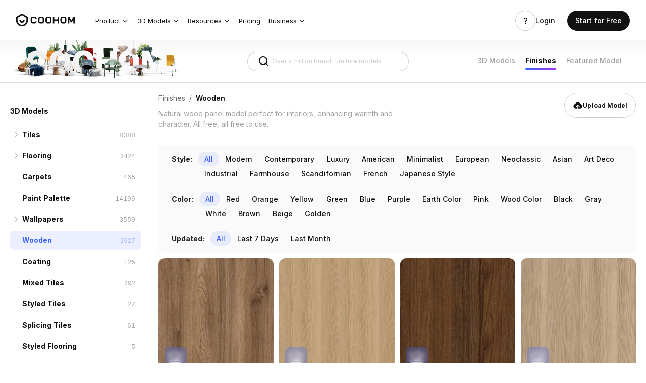

--- FILE ---
content_type: text/html; charset=utf-8
request_url: https://www.coohom.com/material-model/Vintage--Wooden
body_size: 77214
content:
<!DOCTYPE html>
<html lang="en">
    <head>
        

<script>
    window.__g_cdnHost = '//qhstatic-us-s3.coohom.com/__p/static/-i18n-fe-site-market-model-library';
    window.__g_cdnHostL = '//qhstaticssl.kujiale.com';
</script>

<script>
    window.__g_prCmnCdnHost = '';
</script>


                <meta name="feBu" content="coohom-market-portal-material-model-library">
                <meta name="feVersion" content="1755518791065">
                <meta name="serviceWithStage" content="prod">
                
            <script> window.g_ktrackerOptions = window.g_ktrackerOptions || [{"name":"autoInit","value":true,"isBoolean":true,"desc":"是否自动开启"},{"name":"initException","value":true,"isBoolean":true,"desc":"是否开启错误监控"},{"name":"initPagePerformance","value":true,"isBoolean":true,"desc":"是否开启性能监控"},{"name":"initTraceCollector","value":false,"isBoolean":true,"desc":"是否开启行为监控（注意：会导致数据量激增，请根据业务需求进行谨慎调整或 @监控助手二代）"},{"name":"initBizEvent","value":true,"isBoolean":true,"desc":"是否开启业务埋点"},{"name":"getUnhandledrejection","value":true,"isBoolean":true,"desc":"是否收集页面 unhandledrejection 异常"},{"name":"getTryCatch","value":true,"isBoolean":true,"desc":"是否收集异步 API 异常，目前支持 setTimeout、setInterval、requestAnimationFrame、requestIdleCallback"},{"name":"getPagePerformance","value":true,"isBoolean":true,"desc":"是否获取页面性能数据"},{"name":"getResourcePerformance","value":true,"isBoolean":true,"desc":"是否获取静态资源性能数据"},{"name":"getAjaxPerformance","value":true,"isBoolean":true,"desc":"是否获取 Ajax 性能数据"},{"name":"getFetchPerformance","value":false,"isBoolean":true,"desc":"是否获取 Fetch 性能数据"},{"name":"maxStackDepth","value":10,"isBoolean":false,"desc":"高级配置，错误栈格式化解析最大解析深度"},{"name":"slowThreshold","value":16000,"isBoolean":false,"desc":"高级配置，慢会话耗时定义 (ms)"},{"name":"userWhiteList","value":"","isBoolean":false,"desc":"高级配置，用户采样白名单（仅obsId格式，且最多可设置5个）"},{"name":"visitSample","value":0.5,"isBoolean":false,"desc":"高级配置，页面访问采样 [0, 1]"},{"name":"longTaskSample","value":0.1,"isBoolean":false,"desc":"高级配置，长任务采样 [0, 1]"}] </script>
            <script src="//qhstatic-us-s3.coohom.com/mc/2.10.1/ktracker.min.js"></script>
            
<script src="//qhstatic-us-s3.coohom.com/text/javascript/1742890681722/kio.3.16.0.prod.js"></script>

<script>
    window.g_kio = {
    'selfDomain': 'coohom',
    'pageName': 'coohom-market-portal-material-model-library',
    'pageDescription': 'coohom-market-portal-material-model-library',
    'namespaceId': 'qkWL',
    'userId': '',
    'youke': '',
    'rootAccountId': ''
};
    window.__g_cdnHost_f3c9285b818ff13f4a4f96be512d0cfc = "//qhstatic-us-s3.coohom.com/__p/static/-i18n-fe-site-market-model-library";
</script>
            <link  rel="stylesheet" type="text/css" href="//qhstatic-us-s3.coohom.com/__p/static/-i18n-fe-site-market-model-library/pages/material-list-page/entry.454c8ec33761fa1bbb8e.css?pn=coohom-market-portal-material-model-library&ps=1574826" ps="1574826" crossorigin="anonymous">
<script type="pub-meta" pt="page" pn="coohom-market-portal-material-model-library" pv="defualttag" ps="1574826"></script><meta charset="utf-8" />
<meta http-equiv="x-dns-prefetch-control" content="off"/>
<link rel="preconnect" href="//qhstatic-us-s3.coohom.com/" crossorigin/>
<link rel="dns-prefetch" href="//qhstatic-us-s3.coohom.com/"/>
<link rel="preconnect" href="//qhstaticssl.coohom.com/" crossorigin/>
<link rel="dns-prefetch" href="//qhstaticssl.coohom.com/"/>
<link rel="preconnect" href="//qhrenderpicoss.coohom.com/" crossorigin/>
<link rel="dns-prefetch" href="//qhrenderpicoss.coohom.com/"/>
<link rel="preconnect" href="//qhmtl-cos.coohom.com/" crossorigin/>
<link rel="dns-prefetch" href="//qhmtl-cos.coohom.com/"/>
<link rel="preconnect" href="//qhyxpicoss.coohom.com/" crossorigin/>
<link rel="dns-prefetch" href="//qhyxpicoss.coohom.com/"/>
<link rel="preconnect" href="//qhcmsoss.coohom.com/" crossorigin/>
<link rel="dns-prefetch" href="//qhcmsoss.coohom.com/"/>
<link rel="preconnect" href="//qhrenderpic-cos.coohom.com/" crossorigin/>
<link rel="dns-prefetch" href="//qhrenderpic-cos.coohom.com/"/>
<meta name="viewport" content="width=device-width, initial-scale=1">
<meta property="qc:admins" content="2031037737665630511236375" />
<meta property="wb:webmaster" content="a9f04016e01c7a96" />
<meta name="baidu-site-verification" content="OrRQylgvFq" />
<meta name="renderer" content="webkit" />
<meta http-equiv="X-UA-Compatible" content="IE=Edge,chrome=1" />
<meta name="cluster" content="_">
<link rel="shortcut icon" href="https://qhstaticssl.coohom.com/image/vndmicrosofticon/1725242616737/favicon.ico" type="image/x-icon">
<link rel="preconnect" href="https://fonts.googleapis.com">
<link rel="preconnect" href="https://fonts.gstatic.com" crossorigin>
<link href="https://fonts.googleapis.com/css2?family=Inter:wght@100..900&display=swap" rel="stylesheet"><link rel="canonical" href="https://www.coohom.com/material-model/Vintage--Wooden"><meta kjl-global="userid" content="null" /><script>window.ensw=window.ensw===undefined?(location.hostname === 'www.coohom.com'):window.ensw;if ('serviceWorker' in navigator && window.ensw) {
    navigator.serviceWorker.register('/__sw.js', { scope: '/' }).catch(function(error) {
        console.log('failed with ' + error);
    });
}
</script>
<script>
(function(){
    var isIfr = false;
    try {
        isIfr = window.parent !== window;
    } catch (e) {
        isIfr = true;
    }
    var logout = !isIfr && false;
    if (logout) {
        var xhr = new XMLHttpRequest();xhr.open('post', '/api/logout');xhr.timeout=3000;xhr.onload=xhr.onerror=xhr.ontimeout=function(e){console.log(e);location.reload()};xhr.send();
    }
})();
</script>

<script>
    function updateQueryStringParameter(query, key, value){
        let search = new URLSearchParams(query);
        if(!value){
            search.delete(key);
        } else {
            search.set(key, value);
        }
        return search.toString();
    }

    /*
    * @param locale: string 切换语言
    */
    function updateHl(lang) {
        const newQuery = updateQueryStringParameter(window.location.search, 'hl', lang);
        const pathname = window.location.pathname
        const url = newQuery ? `${pathname}?${newQuery}` : pathname
        history.replaceState({}, '', url);
    }
</script>
<script>
    // 临时方案，过滤掉白标用户
    const whiteHosts = ['pdl.paneldesignlab.com', 'design.goodmob.ro', 'decohub.aristo-india.com'];
    const currentHost = window.location.host;
    if (!whiteHosts.includes(currentHost) && (window.location.host.includes('b-') || window.location.host.includes('b.'))) {//处理B站路径逻辑
        const origin = window.location.origin.replace('b-', '').replace('b.', 'www.');
        window.location.href = origin + window.location.pathname + (window.location.hash?window.location.hash:'');
    }
    window.addEventListener("DOMContentLoaded", function () { //添加DOMContentLoaded事件
        const links = document.querySelectorAll('a');
        if (links && links.length > 0) {
            links.forEach(l => {
                l.setAttribute('kpm', 'off');
            });
        }
    }, false);
    const _coohomGetHlLangFromLocale = () => {
        const g_locale = 'en_US';
        if(g_locale === 'en_US') {
            return ''
        }
        const lang_options = [{"locale":"en_US","localeName":"English","localeEnName":"English (United States)"},{"locale":"ja_JP","localeName":"日本語","localeEnName":"Japanese (Japan)"},{"locale":"fr_FR","localeName":"Français","localeEnName":"French (France)"},{"locale":"de_DE","localeName":"Deutsch","localeEnName":"German (Germany)"},{"locale":"ko_KR","localeName":"한국어","localeEnName":"Korean (South Korea)"},{"locale":"vi","localeName":"Tiếng Việt","localeEnName":"Vietnamese"},{"locale":"es_ES","localeName":"Español","localeEnName":"Spanish (Spain)"},{"locale":"it_IT","localeName":"italiano","localeEnName":"Italian (Italy)"},{"locale":"ru_RU","localeName":"Русский","localeEnName":"Russian (Russia)"},{"locale":"th_TH","localeName":"ภาษาไทย","localeEnName":"Thai (Thailand)"},{"locale":"id_ID","localeName":"Bahasa Indonesia","localeEnName":"Indonesian (Indonesia)"},{"locale":"pl_PL","localeName":"Polski","localeEnName":"Polish (Poland)"},{"locale":"ms_MY","localeName":"Malay","localeEnName":"Malay (Malaysia)"},{"locale":"tr_TR","localeName":"Türkçe","localeEnName":"Turkish (Turkey)"},{"locale":"zh_CN","localeName":"中文（简体）","localeEnName":"Chinese (China)"},{"locale":"zh_TW","localeName":"中文（繁體）","localeEnName":"Chinese (Taiwan)"},{"locale":"en_IN","localeName":"English (India)","localeEnName":"English (India)"}]
        const attr_lang = lang_options.map(lang => lang.locale.split('_')[0])
        const common_lang = 'en';
        const langs = attr_lang.filter(attr => attr == common_lang);
        // 判断切换语言中，是否有Locale的前两个字符是否重复的, 有则使用全拼
        return langs.length > 1 ? g_locale : common_lang;
    }
    const hl = '';
    const g_locale = 'en_US';
    window.coohom_subSiteConfig = null;
    // 主站且无hl参数时，才添加hl参数
    if((!hl || g_locale === 'en_US') && !window.coohom_subSiteConfig && window.autoUpdateHlDisabled !== true) {
        updateHl(_coohomGetHlLangFromLocale());
    }
    // 存储UTM信息
    const urlParams = {};
    window.location.search.slice(1).split('&').forEach(function(param) {
        const keyValue = param.split('=');
        const key = decodeURIComponent(keyValue[0]);
        const value = decodeURIComponent(keyValue[1] || '');
        urlParams[key] = value;
    });
    const utmInfo = {
        source: urlParams['utm_source'],
        medium: urlParams['utm_medium'],
        campaign: urlParams['utm_campaign'],
        term: urlParams['utm_term'],
        content: urlParams['utm_content']
    };
    try{
        const utmInfoStr = JSON.stringify(utmInfo);
        utmInfoStr!=='{}'&&sessionStorage.setItem('utm_info', utmInfoStr);
    }catch(error){
        console.error(error);
    } 
</script>
<!-- Google Tag Manager -->
<script>
    window.dataLayer = window.dataLayer || [];
    window.dataLayer.push({'gtm.start': new Date().getTime(), event: 'gtm.js'});
    window.dataLayer.push(['js', new Date()]);
    window.addEventListener('load', function () {
        function appendScript(src) {
            var script = document.createElement('script');
            script.src = src;
            document.body.append(script);
        }
        appendScript("https://www.googletagmanager.com/gtm.js?id=GTM-K936WG5")
    });
</script>
<!-- End Google Tag Manager --><script>
    window.isProd = true;
    window.g_stage = 'prod';
    window.g_pubBucket = {"c_home_seo_experiment":{"id":3016,"experimentKey":"c_home_seo_experiment","optimized":false,"version":"ORIGINAL","name":"主站首页SEO分桶实验"},"emailFirstRegisterExperiment":{"id":3539,"experimentKey":"emailFirstRegisterExperiment","optimized":false,"version":"ORIGINAL","name":"登录注册优先引导邮箱注册实验"},"modelRegisterForFreeMembership":{"id":3689,"experimentKey":"modelRegisterForFreeMembership","optimized":false,"version":"ORIGINAL","name":"模型注册转化提升专项- 注册后送3天免费会员"},"signup_login_v1_test":{"id":2680,"experimentKey":"signup_login_v1_test","optimized":false,"version":"ORIGINAL","name":"SEO注册优化实验V1.0"}};
    window.g_cdnDomain = '//qhstatic-us-s3.coohom.com';
    window.g_selfDomain = 'coohom';
    window.g_userType = {};
    window.g_userInfo = {};
    window.currentUser = {"userType":null,"userVersion":null,"rootAccountId":""};
    window.g_locale = 'en_US';
    window.g_lang = 'en';
    window.g_hlLocaleMap = {"zh-CN":"zh_CN","zh-TW":"zh_TW","en":"en_US","ja":"ja_JP","fr":"fr_FR","de":"de_DE","ko":"ko_KR","vi":"vi","es":"es_ES","it":"it_IT","ru":"ru_RU","th":"th_TH","pt":"pt_PT","ms":"ms_MY","tr":"tr_TR","zh_CN":"zh-CN","zh_TW":"zh-TW","en_US":"en","ja_JP":"ja","fr_FR":"fr","de_DE":"de","ko_KR":"ko","es_ES":"es","it_IT":"it","ru_RU":"ru","th_TH":"th","pt_PT":"pt","id_ID":"id","ms_MY":"ms","tr_TR":"tr","id":"id_ID","ar_EG":"ar","ar":"ar_EG","pl_PL":"pl_PL"};
    window.g_inApp = false;
    window.g_mobile = false;
    window.g_mobileType = '';
    window.g_inClient = false;
    window.g_pubInfo = {
        appName: 'coohom-market-portal-material-model-library'
    };
    if (window.g_kio) {
        window.g_kio.qhSubLocale = '';
    }
    window.g_siteCode = null;
    window.g_siteLocale = null;
    window.g_siteip = "18.118.185.159";
    window.g_siteCountryCode = sessionStorage.getItem('countryInfo');
</script>

            

            
            <title>Wood Panel 3D Model Natural Finish for Interiors</title>
        <meta name="description" content="Wood Panel 3D model natural finish ideal for adding warmth and character to interiors. All free, all free to use."/>
        <meta name="keywords" content="3D material models"/>
        <link rel="preload" href="//qhstatic-us-s3.coohom.com/image/png/1720079493018/model-1920-min.png" as="image"/>
            
        
        
    <script type="application/ld+json">
    
    {
        "@context": "https://schema.org",
        "@type": "CollectionPage",
        "name": "\n            The best Vintage Wooden models p 1, Vintage Wooden material model downloading,free downloading of Vintage Wooden material model-Coohom model channel - Page 1\n        ",
        "description": 
            "ultra high-res material Vintage Wooden models ,Ready to use without downloading, Our Vintage Wooden models including the most popular material models, expanding your Vintage Wooden furniture model collection today, the popular Vintage Wooden material models in Coohom model channel"
        ,
        "isPartOf": {
            "@type": "WebSite",
            "name": "Coohom",
            "url": "https://www.coohom.com"
        },
        "mainEntity": {
            "@type": "ItemList",
            "itemListElement": [
                
                
    
    {
        "@type": "ListItem",
        "position": "1",
        "item": {
            "@type": "CreativeWork",
            "name": 
        "Wood veneer panel"
    ,
            "description": 
        "Wood veneer panel"
    ,
            "url": "wood-veneer-panel-mdtl~3FO3KS5SX502",
            "image": {
                "@type": "ImageObject",
                "url": "https://qhrenderpicoss.coohom.com/r/2025/10/29/L3D446S387B19ENDOQPBBRQUWLULWLUFX7B2KKY8_1000x1000.png",
                "contentUrl": "https://qhrenderpicoss.coohom.com/r/2025/10/29/L3D446S387B19ENDOQPBBRQUWLULWLUFX7B2KKY8_1000x1000.png"
            }
        }
    }
, 
                
                
    
    {
        "@type": "ListItem",
        "position": "2",
        "item": {
            "@type": "CreativeWork",
            "name": 
        "Wood veneer panel"
    ,
            "description": 
        "Wood veneer panel"
    ,
            "url": "wood-veneer-panel-mdtl~3FO3KQK05VWT",
            "image": {
                "@type": "ImageObject",
                "url": "https://qhrenderpicoss.coohom.com/r/2025/10/27/L3D446S387B19ENDOXQLN2YUWLULWLUFX7K5QYY8_1000x1000.png",
                "contentUrl": "https://qhrenderpicoss.coohom.com/r/2025/10/27/L3D446S387B19ENDOXQLN2YUWLULWLUFX7K5QYY8_1000x1000.png"
            }
        }
    }
, 
                
                
    
    {
        "@type": "ListItem",
        "position": "3",
        "item": {
            "@type": "CreativeWork",
            "name": 
        "Gold wire nanmu A8020"
    ,
            "description": 
        "Gold wire nanmu A8020"
    ,
            "url": "realistic-wooden-floor-3d-model-mdtl~3FO4KFPX422P",
            "image": {
                "@type": "ImageObject",
                "url": "http://qhyxpic.oss.kujiale.com/ttex/LD2GFQYKVBWPKMKKAAAAACI8.jpg",
                "contentUrl": "http://qhyxpic.oss.kujiale.com/ttex/LD2GFQYKVBWPKMKKAAAAACI8.jpg"
            }
        }
    }
, 
                
                
    
    {
        "@type": "ListItem",
        "position": "4",
        "item": {
            "@type": "CreativeWork",
            "name": 
        "Wood veneer panel"
    ,
            "description": 
        "Wood veneer panel"
    ,
            "url": "wood-veneer-panel-mdtl~3FO3KIUE8ELY",
            "image": {
                "@type": "ImageObject",
                "url": "https://qhcmsoss.coohom.com/texture/2025/11/01/aQTlvwqaUPsAAQAAAAQ.png",
                "contentUrl": "https://qhcmsoss.coohom.com/texture/2025/11/01/aQTlvwqaUPsAAQAAAAQ.png"
            }
        }
    }
, 
                
                
    
    {
        "@type": "ListItem",
        "position": "5",
        "item": {
            "@type": "CreativeWork",
            "name": 
        "Light-Colored Oak Wood Grain 1400*2000"
    ,
            "description": 
        "Light-Colored Oak Wood Grain 1400*2000"
    ,
            "url": "light-colored-oak-wood-grain-panel-3d-model-for-warm-interiors-mdtl~3FO3VBAHV1VB",
            "image": {
                "@type": "ImageObject",
                "url": "https://qhcmsoss.coohom.com/texture/2024/10/19/ZxNENwqaaFIAAQAAAAE.png",
                "contentUrl": "https://qhcmsoss.coohom.com/texture/2024/10/19/ZxNENwqaaFIAAQAAAAE.png"
            }
        }
    }
, 
                
                
    
    {
        "@type": "ListItem",
        "position": "6",
        "item": {
            "@type": "CreativeWork",
            "name": 
        "Preservative wood -011"
    ,
            "description": 
        "Preservative wood -011"
    ,
            "url": "preservative-wood-wall-panel-3d-model-mdtl~3FO3WI03MMG0",
            "image": {
                "@type": "ImageObject",
                "url": "https://qhrenderpicoss.coohom.com/r/2023/10/30/L3D446S196B19ENDPAQIVDQUWI23ELUF3P3X2888_1000x1000.png",
                "contentUrl": "https://qhrenderpicoss.coohom.com/r/2023/10/30/L3D446S196B19ENDPAQIVDQUWI23ELUF3P3X2888_1000x1000.png"
            }
        }
    }
, 
                
                
    
    {
        "@type": "ListItem",
        "position": "7",
        "item": {
            "@type": "CreativeWork",
            "name": 
        "EISYA -MS0109 Deep teak - Wood veneer - Direct Float"
    ,
            "description": 
        "EISYA -MS0109 Deep teak - Wood veneer - Direct Float"
    ,
            "url": "deep-teak-wood-veneer-3d-model-for-unique-interiors-mdtl~3FO4DQSIVCSO",
            "image": {
                "@type": "ImageObject",
                "url": "https://qhrenderpic-cos.coohom.com/r/2021/12/21/L3D446S196ENDPTPDZSVSGFV5KLUF3P3WC888_1000x1000.png",
                "contentUrl": "https://qhrenderpic-cos.coohom.com/r/2021/12/21/L3D446S196ENDPTPDZSVSGFV5KLUF3P3WC888_1000x1000.png"
            }
        }
    }
, 
                
                
    
    {
        "@type": "ListItem",
        "position": "8",
        "item": {
            "@type": "CreativeWork",
            "name": 
        "Boda fire Board BDMY 430139 AJ"
    ,
            "description": 
        "Boda fire Board BDMY 430139 AJ"
    ,
            "url": "wood-panel-door-3d-model-mdtl~3FO4K1TG88CC",
            "image": {
                "@type": "ImageObject",
                "url": "https://qhyxpicoss.coohom.com/rawt/2016/07/13/V4YdzQoBBs9yUAAAAAg.jpg",
                "contentUrl": "https://qhyxpicoss.coohom.com/rawt/2016/07/13/V4YdzQoBBs9yUAAAAAg.jpg"
            }
        }
    }
, 
                
                
    
    {
        "@type": "ListItem",
        "position": "9",
        "item": {
            "@type": "CreativeWork",
            "name": 
        "10017Y03-Jason Walnut-Nice Shadow"
    ,
            "description": 
        "10017Y03-Jason Walnut-Nice Shadow"
    ,
            "url": "brown-jason-walnut-wood-veneer-3d-model-for-elegant-interiors-mdtl~3FO4IAD6LXMT",
            "image": {
                "@type": "ImageObject",
                "url": "https://qhyxpicoss.coohom.com/r/2020/11/06/L4D1241ENDDVAFZTJYEJKVJWEM733WKQQ8_1000x1000.png",
                "contentUrl": "https://qhyxpicoss.coohom.com/r/2020/11/06/L4D1241ENDDVAFZTJYEJKVJWEM733WKQQ8_1000x1000.png"
            }
        }
    }
, 
                
                
    
    {
        "@type": "ListItem",
        "position": "10",
        "item": {
            "@type": "CreativeWork",
            "name": 
        "Iron knife class _ Wire drawing _ Wood map ID_1110161779"
    ,
            "description": 
        "Iron knife class _ Wire drawing _ Wood map ID_1110161779"
    ,
            "url": "wood-map-panel-3d-model-in-beige-mdtl~3FO3SURCPB08",
            "image": {
                "@type": "ImageObject",
                "url": "https://qhcmsoss.coohom.com/texture/2024/05/23/Zk69ugqaoyEAAQAAAAM.png",
                "contentUrl": "https://qhcmsoss.coohom.com/texture/2024/05/23/Zk69ugqaoyEAAQAAAAM.png"
            }
        }
    }
, 
                
                
    
    {
        "@type": "ListItem",
        "position": "11",
        "item": {
            "@type": "CreativeWork",
            "name": 
        "Wood veneer panel"
    ,
            "description": 
        "Wood veneer panel"
    ,
            "url": "wood-veneer-panel-mdtl~3FO3KKYS28JK",
            "image": {
                "@type": "ImageObject",
                "url": "https://qhrenderpicoss.coohom.com/r/2025/11/03/L3D446S387B19ENDOQMAXYAUWIQ2KLUFX6XMYUY8_1000x1000.png",
                "contentUrl": "https://qhrenderpicoss.coohom.com/r/2025/11/03/L3D446S387B19ENDOQMAXYAUWIQ2KLUFX6XMYUY8_1000x1000.png"
            }
        }
    }
, 
                
                
    
    {
        "@type": "ListItem",
        "position": "12",
        "item": {
            "@type": "CreativeWork",
            "name": 
        "Wood Texture"
    ,
            "description": 
        "Wood Texture"
    ,
            "url": "wood-texture-mdtl~3FO3L6FKUS6N",
            "image": {
                "@type": "ImageObject",
                "url": "https://qhcmsoss.coohom.com/texture/2025/10/06/aOO0NAqaSacAAQAAAAY.png",
                "contentUrl": "https://qhcmsoss.coohom.com/texture/2025/10/06/aOO0NAqaSacAAQAAAAY.png"
            }
        }
    }
, 
                
                
    
    {
        "@type": "ListItem",
        "position": "13",
        "item": {
            "@type": "CreativeWork",
            "name": 
        "Wood veneer panel"
    ,
            "description": 
        "Wood veneer panel"
    ,
            "url": "wood-veneer-panel-mdtl~3FO3PUEG6IMS",
            "image": {
                "@type": "ImageObject",
                "url": "https://qhcmsoss.coohom.com/texture/2025/08/07/aJQhYgqaSacAAQAAABE.png",
                "contentUrl": "https://qhcmsoss.coohom.com/texture/2025/08/07/aJQhYgqaSacAAQAAABE.png"
            }
        }
    }
, 
                
                
    
    {
        "@type": "ListItem",
        "position": "14",
        "item": {
            "@type": "CreativeWork",
            "name": 
        "White Raster Planks"
    ,
            "description": 
        "White Raster Planks"
    ,
            "url": "beachside-planks-3d-model-mdtl~3FO4KEADSWVM",
            "image": {
                "@type": "ImageObject",
                "url": "http://qhyxpic.oss.kujiale.com/ttex/LB2D22QKVCWYKSOUAAAAAAQ8.jpg",
                "contentUrl": "http://qhyxpic.oss.kujiale.com/ttex/LB2D22QKVCWYKSOUAAAAAAQ8.jpg"
            }
        }
    }
, 
                
                
    
    {
        "@type": "ListItem",
        "position": "15",
        "item": {
            "@type": "CreativeWork",
            "name": 
        "EISYA -MS9066 Garden Oak - Wood veneer - stone tiger pattern"
    ,
            "description": 
        "EISYA -MS9066 Garden Oak - Wood veneer - stone tiger pattern"
    ,
            "url": "eisya-garden-oak-wood-veneer-3d-model-in-brown-mdtl~3FO4DQULMSF9",
            "image": {
                "@type": "ImageObject",
                "url": "https://qhrenderpic-cos.coohom.com/r/2021/12/21/L3D446S196ENDPTPD2SVSGG7TALUF3P3WW888_1000x1000.png",
                "contentUrl": "https://qhrenderpic-cos.coohom.com/r/2021/12/21/L3D446S196ENDPTPD2SVSGG7TALUF3P3WW888_1000x1000.png"
            }
        }
    }
, 
                
                
    
    {
        "@type": "ListItem",
        "position": "16",
        "item": {
            "@type": "CreativeWork",
            "name": 
        "Preservative wood -060"
    ,
            "description": 
        "Preservative wood -060"
    ,
            "url": "preservative-wood-panel-3d-model-in-wood-color-mdtl~3FO40SFCJL8X",
            "image": {
                "@type": "ImageObject",
                "url": "https://qhrenderpicoss.coohom.com/r/2023/11/22/L3D446S196B19ENDPBBJ3EQUWI2POLUF3P3W4888_1000x1000.png",
                "contentUrl": "https://qhrenderpicoss.coohom.com/r/2023/11/22/L3D446S196B19ENDPBBJ3EQUWI2POLUF3P3W4888_1000x1000.png"
            }
        }
    }
, 
                
                
    
    {
        "@type": "ListItem",
        "position": "17",
        "item": {
            "@type": "CreativeWork",
            "name": 
        "Heng Jie IKEA-M-090"
    ,
            "description": 
        "Heng Jie IKEA-M-090"
    ,
            "url": "low-poly-forest-tree-trunk-3d-model-mdtl~3FO4KEGT02KN",
            "image": {
                "@type": "ImageObject",
                "url": "https://qhyxpicoss.coohom.com/rawt/2017/03/01/WLYt4QoBBs8ISAAAAAM.jpg",
                "contentUrl": "https://qhyxpicoss.coohom.com/rawt/2017/03/01/WLYt4QoBBs8ISAAAAAM.jpg"
            }
        }
    }
, 
                
                
    
    {
        "@type": "ListItem",
        "position": "18",
        "item": {
            "@type": "CreativeWork",
            "name": 
        "Door Panel William Gray Oak PWMA0210"
    ,
            "description": 
        "Door Panel William Gray Oak PWMA0210"
    ,
            "url": "door-panel-william-gray-oak-3d-model-in-gray-mdtl~3FO41M8N0GWS",
            "image": {
                "@type": "ImageObject",
                "url": "https://qhrenderpicoss.coohom.com/r/2023/03/15/L3D446S196B19ENDPEHLQHAUWIE4WLUF3P3XA888_1000x1000.png",
                "contentUrl": "https://qhrenderpicoss.coohom.com/r/2023/03/15/L3D446S196B19ENDPEHLQHAUWIE4WLUF3P3XA888_1000x1000.png"
            }
        }
    }
, 
                
                
    
    {
        "@type": "ListItem",
        "position": "19",
        "item": {
            "@type": "CreativeWork",
            "name": 
        "Walnut wood grain 700*1200"
    ,
            "description": 
        "Walnut wood grain 700*1200"
    ,
            "url": "walnut-wood-grain-panel-3d-model-in-beige-mdtl~3FO3UKDD7OKQ",
            "image": {
                "@type": "ImageObject",
                "url": "https://qhcmsoss.coohom.com/texture/2024/10/20/ZxUc8QqahMkAAQAAAAE.png",
                "contentUrl": "https://qhcmsoss.coohom.com/texture/2024/10/20/ZxUc8QqahMkAAQAAAAE.png"
            }
        }
    }
, 
                
                
    
    {
        "@type": "ListItem",
        "position": "20",
        "item": {
            "@type": "CreativeWork",
            "name": 
        "Design 14539 - Brazilian Vertical Walnut - Merino Laminates"
    ,
            "description": 
        "Design 14539 - Brazilian Vertical Walnut - Merino Laminates"
    ,
            "url": "design-brazilian-vertical-walnut-merino-laminates-mdtl~3FO3JW8QB7E8",
            "image": {
                "@type": "ImageObject",
                "url": "https://qhcmsoss.coohom.com/texture/2025/11/10/aRHbsQqaVhQAAQAAAA0.png",
                "contentUrl": "https://qhcmsoss.coohom.com/texture/2025/11/10/aRHbsQqaVhQAAQAAAA0.png"
            }
        }
    }

                
            ]
        }
    }
    </script>

        
        
            <style data-styled="true" data-styled-version="5.3.8">.gmCgie{outline:0;margin:0;font-family:inherit;text-transform:none;overflow:visible;box-sizing:border-box;position:relative;display:-webkit-inline-box;display:-webkit-inline-flex;display:-ms-inline-flexbox;display:inline-flex;-webkit-align-items:center;-webkit-box-align:center;-ms-flex-align:center;align-items:center;-webkit-box-pack:center;-webkit-justify-content:center;-ms-flex-pack:center;justify-content:center;vertical-align:middle;}/*!sc*/
data-styled.g3[id="StyledButton-khjCdt"]{content:"gmCgie,"}/*!sc*/
.jOjeJj{background:transparent;border:none;padding:0;color:#92989F;font-weight:400;font-size:14px;cursor:pointer;}/*!sc*/
.jOjeJj:hover{color:#338BFF;}/*!sc*/
.jOjeJj:active{color:#0C6CEB;}/*!sc*/
.StyledInlineButton-ifVnfs + .StyledInlineButton-ifVnfs{margin-left:8px;}/*!sc*/
.hTdLiV{background:transparent;border:none;padding:0;color:#313438;font-weight:400;font-size:14px;cursor:default;}/*!sc*/
.StyledInlineButton-ifVnfs + .StyledInlineButton-ifVnfs{margin-left:8px;}/*!sc*/
.jugbxT{background:transparent;border:none;padding:0;color:#1A7AF8;font-weight:500;font-size:14px;cursor:pointer;}/*!sc*/
.jugbxT:hover{color:#338BFF;}/*!sc*/
.jugbxT:active{color:#0C6CEB;}/*!sc*/
.StyledInlineButton-ifVnfs + .StyledInlineButton-ifVnfs{margin-left:8px;}/*!sc*/
.ggRZQM{background:transparent;border:none;padding:0;color:#313438;font-weight:400;font-size:14px;cursor:pointer;}/*!sc*/
.ggRZQM:hover{color:#338BFF;}/*!sc*/
.ggRZQM:active{color:#0C6CEB;}/*!sc*/
.StyledInlineButton-ifVnfs + .StyledInlineButton-ifVnfs{margin-left:8px;}/*!sc*/
.dyNDem{background:transparent;border:none;padding:0;color:#AEB2B7;font-weight:500;font-size:14px;cursor:pointer;}/*!sc*/
.dyNDem:hover{color:#92989F;}/*!sc*/
.dyNDem:active{color:#787E87;}/*!sc*/
.StyledInlineButton-ifVnfs + .StyledInlineButton-ifVnfs{margin-left:8px;}/*!sc*/
data-styled.g6[id="StyledInlineButton-ifVnfs"]{content:"jOjeJj,hTdLiV,jugbxT,ggRZQM,dyNDem,"}/*!sc*/
.juqzQY{height:0px;overflow:hidden;}/*!sc*/
.juqzQY > div{display:-webkit-box;display:-webkit-flex;display:-ms-flexbox;display:flex;}/*!sc*/
.juqzQY > div > div{width:100%;}/*!sc*/
data-styled.g12[id="StyledCollapse-FPbGI"]{content:"juqzQY,"}/*!sc*/
.lhESIg{display:-webkit-box;display:-webkit-flex;display:-ms-flexbox;display:flex;-webkit-flex-wrap:nowrap;-ms-flex-wrap:nowrap;flex-wrap:nowrap;white-space:nowrap;-webkit-align-items:center;-webkit-box-align:center;-ms-flex-align:center;align-items:center;-webkit-flex:1;-ms-flex:1;flex:1;overflow:hidden;z-index:1;}/*!sc*/
data-styled.g40[id="TabsContainer-jJacnf"]{content:"lhESIg,"}/*!sc*/
.iBeFpx{position:absolute;width:100%;height:1px;background:#EDEEF0;bottom:0;left:0;z-index:2;}/*!sc*/
.iBeFpx::before{content:'';display:block;position:absolute;background:#1A7AF8;height:2px;width:0px;left:0px;bottom:0;}/*!sc*/
data-styled.g41[id="LineIndicator-ftxBKf"]{content:"iBeFpx,"}/*!sc*/
.idJxv{box-sizing:border-box;position:relative;margin-right:32px;}/*!sc*/
.idJxv .InnerButton-hGrItf{min-height:32px;padding:0 0 2px 0;}/*!sc*/
data-styled.g53[id="Tab-lkMbov"]{content:"idJxv,"}/*!sc*/
.kYeFiV{position:relative;display:-webkit-box;display:-webkit-flex;display:-ms-flexbox;display:flex;-webkit-align-items:center;-webkit-box-align:center;-ms-flex-align:center;align-items:center;}/*!sc*/
.kYeFiV .ExtraContentWrapper-KYzDw{padding:0 0 2px 0;}/*!sc*/
data-styled.g54[id="TabsWithNoTheme-eAqElG"]{content:"kYeFiV,"}/*!sc*/
.eIPvdB{width:240px;height:32px;padding:0 12px;display:-webkit-inline-box;display:-webkit-inline-flex;display:-ms-inline-flexbox;display:inline-flex;position:relative;box-sizing:border-box;-webkit-align-items:center;-webkit-box-align:center;-ms-flex-align:center;align-items:center;font-size:12px;line-height:16px;border-radius:2px;border:1px solid #DADDE0;-webkit-transition:border 150ms cubic-bezier(0.4,0,0.2,1),width 150ms cubic-bezier(0.4,0,0.2,1);transition:border 150ms cubic-bezier(0.4,0,0.2,1),width 150ms cubic-bezier(0.4,0,0.2,1);vertical-align:middle;background-color:#FFFFFF;}/*!sc*/
.eIPvdB:hover{border-color:#D2D6DA;}/*!sc*/
data-styled.g62[id="StyledInputWrapper-hKRjIe"]{content:"eIPvdB,"}/*!sc*/
.gumkWa{display:inline-block;outline:none;border:0;padding:0;margin:0;-webkit-flex:1;-ms-flex:1;flex:1;min-width:0;background:none;font-size:12px;line-height:16px;caret-color:#1A7AF8;color:#313438;}/*!sc*/
.gumkWa::selection{background:rgba(26,122,248,0.16);}/*!sc*/
.gumkWa::-webkit-input-placeholder{color:#C8CBD0;}/*!sc*/
.gumkWa::-moz-placeholder{color:#C8CBD0;}/*!sc*/
.gumkWa:-ms-input-placeholder{color:#C8CBD0;}/*!sc*/
.gumkWa::placeholder{color:#C8CBD0;}/*!sc*/
data-styled.g64[id="StyledInput-gMaOGp"]{content:"gumkWa,"}/*!sc*/
.QLLjO{margin-right:4px;line-height:0;color:#313438;-webkit-flex-shrink:0;-ms-flex-negative:0;flex-shrink:0;outline:none;cursor:default;-webkit-user-select:none;-moz-user-select:none;-ms-user-select:none;user-select:none;display:-webkit-box;display:-webkit-flex;display:-ms-flexbox;display:flex;height:100%;-webkit-align-items:center;-webkit-box-align:center;-ms-flex-align:center;align-items:center;color:#C8CBD0;cursor:pointer;}/*!sc*/
.QLLjO:hover{color:#AEB2B7;}/*!sc*/
.QLLjO:active{color:#92989F;}/*!sc*/
data-styled.g66[id="StyledNodeWrapper-hUmFvw"]{content:"QLLjO,"}/*!sc*/
.bTorN{display:-webkit-box;display:-webkit-flex;display:-ms-flexbox;display:flex;-webkit-box-pack:start;-webkit-justify-content:flex-start;-ms-flex-pack:start;justify-content:flex-start;-webkit-align-items:center;-webkit-box-align:center;-ms-flex-align:center;align-items:center;}/*!sc*/
data-styled.g94[id="StyledTreeNodeContent-dmroAU"]{content:"bTorN,"}/*!sc*/
.JJSCz{margin:0;padding:0;list-style:none;}/*!sc*/
data-styled.g96[id="StyledChildTree-kUrcxP"]{content:"JJSCz,"}/*!sc*/
.jQdllt{display:-webkit-inline-box;display:-webkit-inline-flex;display:-ms-inline-flexbox;display:inline-flex;width:100%;}/*!sc*/
data-styled.g99[id="StyledTreeNodeSelectorWrapper-hFIKob"]{content:"jQdllt,"}/*!sc*/
.cQhexy{margin:0;padding:0;list-style:none;position:relative;display:-webkit-box;display:-webkit-flex;display:-ms-flexbox;display:flex;-webkit-flex-direction:column;-ms-flex-direction:column;flex-direction:column;}/*!sc*/
.cQhexy > .StyledTreeNodeContent-dmroAU{margin:2px 0;height:32px;line-height:16px;padding-left:12px;padding-right:16px;cursor:pointer;z-index:1;-webkit-transition:background-color 150ms cubic-bezier(0.4,0,0.2,1),color 150ms cubic-bezier(0.4,0,0.2,1);transition:background-color 150ms cubic-bezier(0.4,0,0.2,1),color 150ms cubic-bezier(0.4,0,0.2,1);color:#60656C;background-color:#FFFFFF;font-weight:400;color:#313438;}/*!sc*/
.cQhexy > .StyledTreeNodeContent-dmroAU:hover{color:#60656C;background-color:rgba(146,152,159,0.08);}/*!sc*/
.cQhexy > .StyledTreeNodeContent-dmroAU:active{color:#1A7AF8;background-color:rgba(26,122,248,0.08);}/*!sc*/
.cQhexy > .StyledTreeNodeContent-dmroAU:hover .StyledExpandHotZoneLine-erYyyC{background:transparent;}/*!sc*/
.cQhexy .StyledTreeIconWrapper-eMmBIV{font-size:14px;margin-right:4px;}/*!sc*/
.cQhexy .StyledCheckboxSpan-hOAARk{top:0;}/*!sc*/
.cQhexy .StyledCheckboxLabel-cKhzhq{margin-right:8px;}/*!sc*/
.cQhexy .StyleExpandHotZone-hLAWbI{position:relative;display:-webkit-inline-box;display:-webkit-inline-flex;display:-ms-inline-flexbox;display:inline-flex;-webkit-box-pack:center;-webkit-justify-content:center;-ms-flex-pack:center;justify-content:center;-webkit-align-items:center;-webkit-box-align:center;-ms-flex-align:center;align-items:center;-webkit-flex-shrink:0;-ms-flex-negative:0;flex-shrink:0;line-height:32px;width:16px;height:32px;margin:0 4px;cursor:pointer;}/*!sc*/
.cQhexy .StyledTitle-lbnjmA{font-size:12px;line-height:16px;color:inherit;white-space:nowrap;}/*!sc*/
.cQhexy > .StyledChildTree-kUrcxP{padding-left:32px;}/*!sc*/
.coizvZ{margin:0;padding:0;list-style:none;position:relative;display:-webkit-box;display:-webkit-flex;display:-ms-flexbox;display:flex;-webkit-flex-direction:column;-ms-flex-direction:column;flex-direction:column;}/*!sc*/
.coizvZ > .StyledTreeNodeContent-dmroAU{margin:2px 0;height:32px;line-height:16px;padding-left:0px;padding-right:16px;cursor:pointer;z-index:1;-webkit-transition:background-color 150ms cubic-bezier(0.4,0,0.2,1),color 150ms cubic-bezier(0.4,0,0.2,1);transition:background-color 150ms cubic-bezier(0.4,0,0.2,1),color 150ms cubic-bezier(0.4,0,0.2,1);color:#60656C;background-color:#FFFFFF;font-weight:400;margin-left:0;}/*!sc*/
.coizvZ > .StyledTreeNodeContent-dmroAU:hover{color:#60656C;background-color:rgba(146,152,159,0.08);}/*!sc*/
.coizvZ > .StyledTreeNodeContent-dmroAU:active{color:#1A7AF8;background-color:rgba(26,122,248,0.08);}/*!sc*/
.coizvZ > .StyledTreeNodeContent-dmroAU:hover .StyledExpandHotZoneLine-erYyyC{background:transparent;}/*!sc*/
.coizvZ .StyledTreeIconWrapper-eMmBIV{font-size:14px;margin-right:4px;}/*!sc*/
.coizvZ .StyledCheckboxSpan-hOAARk{top:0;}/*!sc*/
.coizvZ .StyledCheckboxLabel-cKhzhq{margin-right:8px;}/*!sc*/
.coizvZ .StyleExpandHotZone-hLAWbI{position:relative;display:-webkit-inline-box;display:-webkit-inline-flex;display:-ms-inline-flexbox;display:inline-flex;-webkit-box-pack:center;-webkit-justify-content:center;-ms-flex-pack:center;justify-content:center;-webkit-align-items:center;-webkit-box-align:center;-ms-flex-align:center;align-items:center;-webkit-flex-shrink:0;-ms-flex-negative:0;flex-shrink:0;line-height:32px;width:16px;height:32px;margin:0 4px;cursor:pointer;}/*!sc*/
.coizvZ .StyledTitle-lbnjmA{font-size:12px;line-height:16px;color:inherit;white-space:nowrap;}/*!sc*/
.coizvZ > .StyledChildTree-kUrcxP{padding-left:20px;}/*!sc*/
.ilqzFk{margin:0;padding:0;list-style:none;position:relative;display:-webkit-box;display:-webkit-flex;display:-ms-flexbox;display:flex;-webkit-flex-direction:column;-ms-flex-direction:column;flex-direction:column;}/*!sc*/
.ilqzFk > .StyledTreeNodeContent-dmroAU{margin:2px 0;height:32px;line-height:16px;padding-left:12px;padding-right:16px;cursor:pointer;z-index:1;-webkit-transition:background-color 150ms cubic-bezier(0.4,0,0.2,1),color 150ms cubic-bezier(0.4,0,0.2,1);transition:background-color 150ms cubic-bezier(0.4,0,0.2,1),color 150ms cubic-bezier(0.4,0,0.2,1);color:#60656C;background-color:#FFFFFF;font-weight:400;color:#313438;color:#1A7AF8;background-color:rgba(26,122,248,0.08);font-weight:500;}/*!sc*/
.ilqzFk > .StyledTreeNodeContent-dmroAU:hover{color:#60656C;background-color:rgba(146,152,159,0.08);}/*!sc*/
.ilqzFk > .StyledTreeNodeContent-dmroAU:active{color:#1A7AF8;background-color:rgba(26,122,248,0.08);}/*!sc*/
.ilqzFk > .StyledTreeNodeContent-dmroAU:hover{color:#1A7AF8;background-color:rgba(26,122,248,0.08);}/*!sc*/
.ilqzFk > .StyledTreeNodeContent-dmroAU:active{color:#1A7AF8;background-color:rgba(26,122,248,0.12);}/*!sc*/
.ilqzFk > .StyledTreeNodeContent-dmroAU .StyledExpandHotZoneLine-erYyyC{background:transparent;}/*!sc*/
.ilqzFk > .StyledTreeNodeContent-dmroAU:hover .StyledExpandHotZoneLine-erYyyC{background:transparent;}/*!sc*/
.ilqzFk .StyledTreeIconWrapper-eMmBIV{font-size:14px;margin-right:4px;}/*!sc*/
.ilqzFk .StyledCheckboxSpan-hOAARk{top:0;}/*!sc*/
.ilqzFk .StyledCheckboxLabel-cKhzhq{margin-right:8px;}/*!sc*/
.ilqzFk .StyleExpandHotZone-hLAWbI{position:relative;display:-webkit-inline-box;display:-webkit-inline-flex;display:-ms-inline-flexbox;display:inline-flex;-webkit-box-pack:center;-webkit-justify-content:center;-ms-flex-pack:center;justify-content:center;-webkit-align-items:center;-webkit-box-align:center;-ms-flex-align:center;align-items:center;-webkit-flex-shrink:0;-ms-flex-negative:0;flex-shrink:0;line-height:32px;width:16px;height:32px;margin:0 4px;cursor:pointer;}/*!sc*/
.ilqzFk .StyledTitle-lbnjmA{font-size:12px;line-height:16px;color:inherit;white-space:nowrap;}/*!sc*/
.ilqzFk > .StyledChildTree-kUrcxP{padding-left:32px;}/*!sc*/
data-styled.g102[id="StyledTreeNode-jJboBd"]{content:"cQhexy,coizvZ,ilqzFk,"}/*!sc*/
.gbhRyZ{margin:0;padding:0;list-style:none;box-sizing:border-box;font-size:12px;color:#60656C;font-variant:tabular-nums;font-feature-settings:'tnum';overflow:hidden;padding:3px 0;}/*!sc*/
.gbhRyZ .StyledTreeNodeSelectorWrapper-hFIKob{overflow:hidden;white-space:nowrap;text-overflow:ellipsis;}/*!sc*/
.gbhRyZ .StyledTreeNodeSelectorWrapper-hFIKob .StyledTitle-lbnjmA{overflow:hidden;white-space:nowrap;text-overflow:ellipsis;}/*!sc*/
.gbhRyZ .StyledTreeNodeSelectorWrapper-hFIKob .StyledTreeNodeSelector-dCzsRU{overflow:hidden;}/*!sc*/
.gbhRyZ::-webkit-scrollbar{width:4px;height:4px;}/*!sc*/
.gbhRyZ::-webkit-scrollbar-thumb{border-radius:999rem;background-color:rgba(49,52,56,0.12);}/*!sc*/
.gbhRyZ::-webkit-scrollbar-thumb:hover{background-color:rgba(49,52,56,0.16);}/*!sc*/
.gbhRyZ::-webkit-scrollbar-corner{background-color:transparent;}/*!sc*/
data-styled.g103[id="StyledTree-dPHJGp"]{content:"gbhRyZ,"}/*!sc*/
.iSgPDy{line-height:0px;-webkit-transform:rotate(0deg);-ms-transform:rotate(0deg);transform:rotate(0deg);-webkit-transition:-webkit-transform 150ms linear;-webkit-transition:transform 150ms linear;transition:transform 150ms linear;}/*!sc*/
data-styled.g105[id="ExpandWrapper-iHlmnB"]{content:"iSgPDy,"}/*!sc*/
.gZBXfF{width:291px;}/*!sc*/
data-styled.g127[id="BaseImg-kRxxhG"]{content:"gZBXfF,"}/*!sc*/
.bpEtXQ{padding:0 8px;text-align:center;}/*!sc*/
data-styled.g131[id="sc-iBdmCd"]{content:"bpEtXQ,"}/*!sc*/
.inDUlw{position:relative;display:-webkit-box;display:-webkit-flex;display:-ms-flexbox;display:flex;-webkit-align-items:center;-webkit-box-align:center;-ms-flex-align:center;align-items:center;color:#DADDE0;}/*!sc*/
.inDUlw .SeparatorHeadWrapper-jpWLVq{width:25px;}/*!sc*/
.inDUlw .SeparatorWrapper-kDUFhi{width:20px;}/*!sc*/
.inDUlw .StyledHeadSeparator-epxGxG{border-left:1px solid #DADDE0;height:8px;}/*!sc*/
.inDUlw .StyledMoreIcon-kPEQTd{font-size:14px;}/*!sc*/
data-styled.g153[id="BreadcrumbsWithoutDefaultTheme-kVWKhO"]{content:"inDUlw,"}/*!sc*/
</style>
        
    </head>
    <body>
        <h1 style="position:absolute!important;width:1px;height:1px;padding:0;margin:-1px;overflow:hidden;clip:rect(0,0,0,0);white-space:nowrap;border:0;">Wood Panel 3D Model Natural Finish for Interiors 3d models</h1>
        <micro data-pub-type="cmn-micro">
    
<script>window.__g_cdnHost_fa61dd52921628ab148d823e3afb3a5f = "//qhstatic-us-s3.coohom.com/__p/static/-fe-pub-cmn-micro-base";</script>
<script type="pub-meta" pn="coohom-market-micros-micro-entry" pv="defualttag" ps="942074"></script>

    
    
<script src="//qhstatic-us-s3.coohom.com/__p/static/-fe-pub-cmn-micro-base/micros/coohom-market-micros-micro-entry/entry.0e5f7010e78353b0220a.js?pn=coohom-market-micros-micro-entry&ps=942074" crossorigin="anonymous"></script>
    
</micro>
        <micro data-pub-type="micro">
    
<script>window.__g_cdnHost_bd8ad9b329fa5c07eae685975ae1e378 = "//qhstatic-us-s3.coohom.com/__p/static/-i18n-fe-site-coohom-market-site-micros";</script>
<link  rel="stylesheet" type="text/css" href="//qhstatic-us-s3.coohom.com/__p/static/-i18n-fe-site-coohom-market-site-micros/micros/coohom-market-micros-cmn-c-site-header/entry.59f4920d538b4126.css?pn=coohom-market-micros-cmn-c-site-header&ps=1667038">
<script type="pub-meta" pt="micro" pn="coohom-market-micros-cmn-c-site-header" pv="defualttag" ps="1667038"></script>
    
    
    
    <script src="//qhstatic-us-s3.coohom.com/text/javascript/1698133945339/jquery-3.6.0.min.js"></script><script>
    window.cSiteUrlConfig = {"iconfont":"//at.alicdn.com/t/font_909371_jov880xrov","help_center":"https://support.coohom.com","image_cdn_domain":"//qhstaticssl.kujiale.com/newt","accountsetting":"/pub/saas/settings/account","homepage":"","project":"/pub/saas/apps/project/list","pricingpage":"/pub/market/portal/pricing","enterprisepage":"/pub/market/portal/home#Solutions","payment_cdn":"https://cf.coohom.com/i18n/commercial-hive/payment/0.0.8/checkoutiframe.js","workbench":"/pub/saas/workbench","logo":{"white":"//qhstaticssl.kujiale.com/newt/100200/image/png/1573196383187/D15B205682B6B06E6ACC05BA80FA7ECE.png","white_2x":"//qhstaticssl.kujiale.com/newt/100200/image/png/1573196383189/5109DFB14ADB8B15151F3355CEB04F7A.png","white_3x":"//qhstaticssl.kujiale.com/newt/100200/image/png/1573196383180/CBB0F748760631B760672AEDF382669E.png","blue":"//qhstaticssl.kujiale.com/newt/100200/image/png/1573193251284/913F979990A8D640E160C5755305504C.png","blue_2x":"//qhstaticssl.kujiale.com/newt/100200/image/png/1573193251296/1D4E58DCBB3F0305D5242F36A0100F64.png","blue_3x":"//qhstaticssl.kujiale.com/newt/100200/image/png/1573193251351/8177B8C994434D01FCE875774B2566F2.png","grey":"//qhstaticssl.kujiale.com/newt/36/image/svgxml/1569231932166/59E3893BD7343099959B578C955AA9B4.svg"},"favicon":"//qhstaticssl.kujiale.com/newt/36/image/png/1569233357136/FBBB4709AF48AE4B87910E2D23227E7F.png","consultation_form":"https://share.hsforms.com/1PznvMiWXTyKdZLT3qr3gdg4irvw"};
    window.cSiteHelpCenterConfig = {"meta":{"priority":0,"link":""},"TH":{"link":"https://coohomth.notion.site/COOHOM-f15eb98230674e8283b857d7b3dfe1d6"},"KR":{"link":"https://coohom.notion.site/ef6d4fca2c4a4ba59c453fc65dc2f86e?v=ee9be360f05e40b3bc38b91b249de011"}}
    window.cSiteAffiliateConfig = {"ID":{"link":"https://www.e.coohom.com/affiliate-program/id"},"VN":{"link":"https://www.e.coohom.com/affiliate-program/vi"},"TH":{"link":"https://www.e.coohom.com/affiliate-program/th"},"TR":{"link":"https://www.e.coohom.com/affiliate-program/tr"},"FR":{"link":"https://www.e.coohom.com/affiliate-program/fr"},"IT":{"link":"https://www.e.coohom.com/affiliate-program/it"},"DE":{"link":"https://www.e.coohom.com/affiliate-program/de"}}
    window.urlVar = {"tags":"Vintage--Wooden"};
    window.headerLangOptions = [{"locale":"en_US","localeName":"English","localeEnName":"English (United States)"},{"locale":"ja_JP","localeName":"日本語","localeEnName":"Japanese (Japan)"},{"locale":"fr_FR","localeName":"Français","localeEnName":"French (France)"},{"locale":"de_DE","localeName":"Deutsch","localeEnName":"German (Germany)"},{"locale":"ko_KR","localeName":"한국어","localeEnName":"Korean (South Korea)"},{"locale":"vi","localeName":"Tiếng Việt","localeEnName":"Vietnamese"},{"locale":"es_ES","localeName":"Español","localeEnName":"Spanish (Spain)"},{"locale":"it_IT","localeName":"italiano","localeEnName":"Italian (Italy)"},{"locale":"ru_RU","localeName":"Русский","localeEnName":"Russian (Russia)"},{"locale":"th_TH","localeName":"ภาษาไทย","localeEnName":"Thai (Thailand)"},{"locale":"id_ID","localeName":"Bahasa Indonesia","localeEnName":"Indonesian (Indonesia)"},{"locale":"pl_PL","localeName":"Polski","localeEnName":"Polish (Poland)"},{"locale":"ms_MY","localeName":"Malay","localeEnName":"Malay (Malaysia)"},{"locale":"tr_TR","localeName":"Türkçe","localeEnName":"Turkish (Turkey)"},{"locale":"zh_CN","localeName":"中文（简体）","localeEnName":"Chinese (China)"},{"locale":"zh_TW","localeName":"中文（繁體）","localeEnName":"Chinese (Taiwan)"},{"locale":"en_IN","localeName":"English (India)","localeEnName":"English (India)"}]
    window.headerSiteConfig = {"switchLangNotBackToHomeAppList":["coohom-market-portal-pricing-2c","coohom-market-portal-rebuy","coohom-market-portal-pro","coohom-market-portal-group-sharing","coohom-market-portal-group-sharing-detail"]}
    window.siteBannerConfig = {"expiredTime":604800000,"sites":{"us":{"includeCountries":["US","CA"],"siteName":"North America","locale":"en_021","paths":["^/case(/.*)?$","^/article(/.*)?$"],"flagUrl":"/image/png/1763964277400/us.png"}}};
    window.headerSiteList = [{"siteCode":"in","siteName":"India","defaultLocale":"en_IN","supportLocales":[{"locale":"en_IN","localeName":"English (India)","localeEnName":"English (India)"}],"switchableSiteCodes":null},{"siteCode":"jp","siteName":"日本","defaultLocale":"ja_JP","supportLocales":[{"locale":"ja_JP","localeName":"日本語","localeEnName":"Japanese (Japan)"}],"switchableSiteCodes":null},{"siteCode":"us","siteName":"North America","defaultLocale":"en_021","supportLocales":[{"locale":"en_021","localeName":"English (Northern America)","localeEnName":"English (Northern America)"}],"switchableSiteCodes":null}];
    // 阻止微应用修改g_locale值, 在本地化2.0版本必要.
    const headerGLocale = window.g_locale || "en_US";
    Object.defineProperty(window, 'g_locale', {
        value: headerGLocale,  // 设置初始值
        writable: false,  // 不可写
        configurable: false  // 不可配置
    });
</script><script>
        window.headerLangData = {"accountSettings":"Account settings","upgradePlan":"Upgrade plan","level1.products":"Products","level1.usecases":"Use Cases","level1.resources":"Resources","level1.company":"Company","level2.products.contentCreation":"3D Modeling Service","level2.products.assetManagement":"Asset Management","level2.products.floorPlaner-Rendering":"Floor Planner & Rendering","level2.products.photo-videoStudio":"Photo & Video Studio","level2.products.3dviewer":"3D Viewer & AR","level2.usecases.interiordesign":"Interior Design","level2.usecases.furniturebrand":"Furniture Brand","level2.usecases.furnitureretialer":"Furniture Retail","level2.resources.blog":"Blog","level2.resources.customerstroies":"Customer Stories","level2.resources.helpcenter":"Help Center","level2.resources.developerhub":"Developer Hub","level2.company.careers":"Careers","header.login":"Login","header.getstarted":"Get Started","header.sayhi":"Hi, 1","footer.privacy":"Privacy Policy","footer.agreement":"User Agreement","level1.community":"Community","level1.learn":"Learn","level2.forum":"Coohom Forum","signout":"Sign out","level2.resources.macApp":"Mac App","level2.resources.windowsApp":"Windows App","tryBusiness":"Try Coohom Business","level2.photoStudio":"Photo Studio","level2.featureRenderings":"Gallery","CM-NAV-Product":"Product","CM-NAV-FloorPlannerAndRendering":"3D Floor Planner | up to 16K Resolution","CM-NAV-Inspiration":"Inspiration","CM-NAV-ModelLibrary":"Model Library","CM-NAV-Pricing":"Pricing","CM-NAV-Learn":"Tutorial","CM-NAV-Forum":"Forum","CM-NAV-resource":"Resource","CM-NAV-PhotoStudio":"Photo Studio","CM-NAV-Gallery":"Gallery","CM-NAV-HelpCenter":"Help Center","CM-NAV-Login":"Login","CM-NAV-SignUp":"Start for Free","CM-NAV-Enterprise":"Enterprise","CM-NAV-Explore":"Explore","CM-NAV-CustomerStories":"Customer Stories","CM-NAV-Blog":"Blog","CM-NAV-DeveloperHub":"Developer Hub","CM-NAV-Community":"Community","CM-NAV-Company":"Company","CM-NAV-Careers":"Careers","CM-NAV-CoohomEnterprise":"Enterprise","CM-NAV-DownloadApp":"Download Coohom App","CM-NAV-PrivacyPolicy":"Privacy Policy","CM-NAV-UserAgreement":"User Agreement","CM-NAV-CopyRight":"2026 Coohom, Inc. All Rights Reserved.","CM-NAV-MacApp":"Mac APP","CM-NAV-WinApp":"Windows APP","CM-GetStartedDesign":"Get Started","CM-NAV-ProductAndService":"Products & Service","CM-AcceptCookie":"Accept cookies","CM-RefuseCookie":"Refuse cookies","CM-CookieNotice":"Coohom Cookie Notice","CM-CookieNotice-Content":"<span>On this site, we use cookies and similar tools(collectively, <span style=\"font-weight:700\">“cookies”</span>) to provide and improve services to you and to show ads. To learn more about how Coohom Platform uses cookies, please read </span><a href=\"/pub/market/portal/cookie-notices\" target=\"_blank\">Coohom Cookie Notice</a><span style=\"font-weight:700\">(“Notice”).</span>","CM-CoohomCookieNotice-Content":"                <span>On this site, we use cookies and similar tools(collectively, <span style=\"font-weight:700\">“cookies”</span>) to provide and improve services to you and to show ads. To learn more about how Coohom Platform uses cookies, please read </span><a href=\"\" data-bs-toggle=\"offcanvas\" data-bs-target=\"#offcanvasBottom\" aria-controls=\"offcanvasBottom\">Coohom Cookie Notice</a><span style=\"font-weight:700\">(“Notice”).</span>","CM-CookieSettingsSaveSuccessfully":"Operation Successfully.","CM-NAV-Products-ContentCreation":"3D Modeling Service","CM-NAV-Products-AssetManagement":"Asset Management","CM-NAV-Products-PhotoVideoStudio":"Photo & Video Studio™","CM-NAV-Products-3DViewerAR":"3D Viewer & AR","CM-NAV-Products":"Products","CM-NAV-DownloadCoohomAppForFree":"Get the Free Desktop App","CM-NAV-Download":"Get Free Desktop App","CM-NAV-AvailableOnMacAndWindowsOnly":"Currently Coohom APP is available on Mac and Windows only, try our Coohom Web for free!","CN-NAV-DesignTools":"Design Tools","CM-NAV-CoohomMacApp":"Coohom Mac App","CM-NAV-CoohomWindowsApp":"Coohom Windows App","header.individual":"Individual","header.downloadApp":"Get the Free Desktop App","level2.products.vsr":"Virtual Showroom","nav.coohomMacApp":"Coohom Mac App","nav.coohomWindowApp":"Coohom Windows App","notDownloadApp.tip":"Currently Coohom APP is available on Mac and Windows only, try our Coohom Web for free! ","CM-CoohomCookieNotice-Content-New":"We use cookies and similar tools to bring you a smooth and convenient experience on our site. To learn more about how we use cookies, view our <a href=\"javascript:void(0);\"  data-bs-toggle=\"offcanvas\" data-bs-target=\"#offcanvasBottom\" aria-controls=\"offcanvasBottom\">Statement on Cookies</a> here.","level2.products.KitchenBath":"Kitchen & Bath Design","level2.products.CustomFurniture":"Closet Design","level2.usecases.manufacture":"Manufacturer","level2.usecases.professionalDesginer":"Professional Designer","CM-NAV-VirtualShowroom":"Virtual Showroom","CM-NAV-KitchenBathDesign":"Kitchen & Bath Design","CM-NAV-CustomFurnitureDesign":"Custom Furniture Design","CM-NAV-AboutUs":"About Us","CM-NAV-ContactUs":"Contact Us","level2.aboutUs":"About Us","level2.contactUs":"Contact Us","header.consultation":"Schedule a Demo","OpenPlatform":"Open Platform","level2.products.moapi":"E-commerce(API Integration)","level2.products.inspirationspaces":"Inspiration Spaces","level1.subtitle.design":"Design","level1.subtitle.visulization":"Visualization","level2.subtitle.efficiency":"Efficiency","level2.subtitle.service":"Service","level2.products.floorplan":"Floor Planner","coohom.bsite.footer.contact":"Contact","coohom.bsite.footer.contact.newyorkoffice":"New York Office","coohom.bsite.footer.contact.globaloffices":"Global Offices","coohom.bsite.footer.contact.londonoffice":"London, UK","coohom.bsite.footer.contact.shanghaioffice":"Shanghai, China","coohom.bsite.footer.contact.tokyooffice":"Tokyo, Japan","coohom.bsite.footer.contact.singaporeoffice":"Singapore","coohom.apiplatform.homepage.header.link2b":"Enterprise","coohom.bsite.products.design.floorplanner.s1.h1":"Effortlessly design the best interior styles and amaze your customers.","btn_upgradePlan":"Upgrade Plan","level1.solutions":"Solutions","level2.subtitle.furnitureandhomedecor":"Furniture & Home Decor","level2.solution.workspace":"Workspace","level2.solution.eCommerce":"ECommerce","level2.subtitle.interiorDesign":"Interior Design","level2.solution.residentialDesign":"Residential Design","level2.solution.communityBuilding":"Community Building","level2.solution.cabinetry":"Cabinetry","level2.solution.bathroom":"Bathroom","level2.solution.closet":"Closet","level2.subtitle.kitchenBath":"Kitchen & Bath","level2.solution.furniture":"Furniture","level2.concat.email":"sales@coohom.com","MY_WORKBENCH_220531141627":"Workspace","INTERIOR_DESIGN_AND_RENDERING_220531141751":"Interior design and rendering","DESIGN_FOR_10_MINUTES_RENDER_FOR_10_SECONDS_220531142100":"10 Min to <span>Design</span> 10 Sec to <span>Render</span>","FORGET_ABOUT_WORKING_ON_YOUR_DESIGNS_IN_CAD_TRY_CO":"3D visualization to realize your interior design fantasies, improving work efficiency and design quality for the best 3D presentation!","BUSINESS_SOLUTIONS":"Business Solutions","TRY_FOR_FREE":"Free 3D Design Here","ALL_IN_ONE_220531143608":"3D Visualization","INTERIOR_DESIGN_PLATFORM_220531143637":"Interior design platform","ONE_TURNKEY_TOOLSET_220531144559":"All-in-one 3D Tools","FOR_INTERIOR_DESIGN":"for Interior Design","MASSIVE_3D_ASSETS_220531144745":"300,000 More 3D Models","IN_MODEL_LIBRARY_220531144816":"in model library","COOHOM_USERS":"Coohom Global Community","OVER_4M_INTERIOR_DESIGNERS_220531144934":"over 4M interior designers","COOHOM_AN_ALL_IN_ONE_INTERIOR_DESIGN_PLATFORM":" Coohom, an all-in-one interior <span>Design Platform</span>","FABULOUS_INTERIOR_DESIGN_EXPERIENCE_220531145605":"Fabulous <img src=\"//qhstaticssl.coohom.com/image/png/1654087254194/E411304CF0C8D8DB4C45B9A64E2E28A5.png\" /> interior design experience","OUR_IMMERSIVE_DESIGN_SCENARIOS_WILL_FREE_YOU_FROM__220531145605":"The superb 3D floor planner easily turns all your design ideas into beautiful 3D presentation in minutes!","INDUSTRY_LEADING_RENDERING_SERVICE_OFFERS_YOU_THE_":"Drag and drop to deploy you dream home with 3D visualization, and render it up to 16K resolution, it'll bring your 3D designs to life.","3D_MODEL_LIBRARY_WITH_THE_LARGEST_COLLECTION":"3D model library <img src=\"//qhstaticssl.coohom.com/image/png/1654087770041/46245B69144F82FBAA751FFB958036B4.png\" />with the largest collection","YOU_CAN_CREATE_PROJECTS_WITH_THE_3D_MODELS_THAT_YO":"With wildly sufficient model library to make 3D design so easy to complete, your inspiration would never fade here.","THE_FULL_RANGE_OF_MODELS_ALSO_MAKES_INTERIOR_DESIG":"If you're looking for more, uploading your own models is super fun too, see the materials and textures of your model become 3D visualization!","LIGHTNING_FAST_PHOTO_RENDERING":"Lightning Speed <img src=\"//qhstaticssl.coohom.com/image/png/1654088223806/348ED5C1F9627AB990C76FD29ABF77E3.png\" /> 3D Rendering and Immersive AR Experience ","PROFESSIONAL_SOLUTIONS_TO_HIGH_RESOLUTION_PHOTO_RE":"Unleash the true potentials of your stunning 3D design in seconds!","SUPERB_RENDERING_EXPERIENCE":"Photo-realistic rendering quality up to 16K resolution.","720_ROOM_PANORAMA_":"Create full 720° virtual tour by piecing the HD panoramas altogether.","CUTTING_EDGE_AR_TECHNOLOGY_ENABLING_YOU_TO_VISUALI":"Cutting-edge AR feature to immerse your feelings to the fullest, what you see is what you get.","SATISFY_YOUR_CLIENTS_AND_CLOSE_THE_DEALS_FAST":"Satisfy your clients <img src=\"//qhstaticssl.coohom.com/image/png/1654096334242/A6CFAF7A124C173FBF16045DAB38FCF5.png\" /> and close the deals fast","YOU_CAN_SEND_DESIGN_PROJECTS_TO_YOUR_CLIENTS_AND_O":"3D floor plan with 2D construction drawing auto-generated, from the 3D design to the final quotation, it's an all-in-one 3D design solution. ","QUITE_A_NUMBER_OF_COMPANIES_HAVE_SEEN_THEIR_BUSINE":"End-to-end business solutions are ready you to experience, over 20,000 brands are trusting Coohom, the sales growth is staggering.","MORE_FEATURES_THAT_ROUND_OUT_ONE_TURNKEY_TOOLSET_F":"The <span> Professional </span> 3D Visualization & Interior Design <span> Solution Provider </span>","2D_AND_3D_VIEW":"2D and 3D View","ALWAYS_ON_2D_AND_3D_VIEW_SO_YOU_KNOW_WHERE_YOU_ARE":"Always on 2D and 3D view so you know where you are.","COLOUR_TEXTURE_EDITOR":"Colour & Texture Editor","CHANGE_MODELS_TO_MATCH_YOUR_DESIGN_WITH_TEXTURE_SW":"Change models to match your design with texture swap.","LIGHTING_EDITOR":"Lighting Editor","CUSTOMIZE_AND_CREATE_YOUR_OWN_LIGHTING_FOR_SCENES_":"Customize and create your own lighting for scenes.","VIRTUAL_REALITY":"Virtual Reality","PANORAMAS_READY_FOR_MOBILE_VR_WITH_A_GOOGLE_CARDBO":"Panoramas ready for mobile VR with a Google Cardboard.","PANORAMIC_WALK_THROUGHS":"Panoramic Walk-Throughs","PIECE_TOGETHER_PANORAMAS_TO_MAKE_A_FULL_WALK_THROU":"Piece together panoramas to make a full walk-through.","CONSTRUCTION_TOOLS":"Construction Tools","DESIGN_CUSTOM_WALLS_AND_CEILINGS_WITH_CONSTRUCTION":"Design custom walls and ceilings with construction tools.","FEATURED_MODELS":"Featured Models","TAKE_A_LOOK_AT_OUR_MASSIVE_LIBRARY_OF_3D_ASSETS":"Take a look at our massive library of 3D assets","VIEW_ALL_MODELS":"view all models","OVER_4M_INTERIOR_DESIGNERS_TRUST_COOHOM":"Millions of interior designers worldwide stand with us!","_COOHOM_IS_A_FANTASTIC_TOOL_FOR_ANY_INTERIOR_DESIG":"\"Coohom is a fantastic tool for any interior designer. Easy to use with an expansive choice of furnishings to suit any aesthetic. The 3D rendering process is quick and produces high quality images for clients.\"","_COOHOM_MADE_MY_WORKFLOW_MUCH_FASTER_YOU_CAN_CUSTO":"\"Coohom made my workflow much faster. You can customize your interior and exterior spaces until perfection. My clients are impressed by the 4K renders I can provide them with.\"","READY_TO_GIVE_IT_A_TRY_":"Ready To Give It A Try?","EXPERIENCE_THE_POWER_OF_3D_DESIGN_AND_RENDERING_WI":"Experience the power of 3D design and rendering with Coohom.","CHAT_NOW":"Get A Free Demo","level2.demo":"Demo","level2.threedViewerDemo":"3D Tryout","level2.products.3dLightingDesign":"3D Lighting Design","CM-NAV-2D3DFloorPlanner":"2D/3D Floor Planner","CM-NAV-2D3DFloorPlanner_desc":"Floor planner with decor in 3D. Render interior design projects in minutes.","CM-NAV-DesignCommunity":"Design Community","CM-NAV-KitchenBathDesign_desc":"Simple but powerful Kitchen & Bath design tool.","CM-NAV-CustomFurnitureDesign_desc":"Fully parametric design: for custom cabinets, wardrobes, and more.","CM-NAV-ModelLibrary_desc":"300K+ models to choose from","CM-NAV-Gallery_desc":"Get inspired by fantastic interior design.","CM-NAV-Shopify3DCatalog":"Shopify 3D Catalog","level1.partner":"Partners","FEATURED_IN_MAGAZINE":"Featured in World-renowned Magazines","level2.resources.webinar":"Webinar","Pro":"Pro","Basic":"Basic","Plus":"Plus","Premium":"Premium","cm.open-app":"Open in App","coohom.csite.pricing.mostPopularTag":"Most Popular","Acount-My-post":"My Posts","Got_the_Coohom_Apps_V2":"Get Coohom App","Got_the_Free_Apps":"Get the Free Apps","CM-NAV-DesignChallenge":"Design Challenge","coohom.csite.global.banner.get.now":"Get now","CM-NAV-AIGC":"AI Photo Shoot","CM-DownloadApp":"Download the Coohom App","CM-DownloadAppDesc":"This feature experience is not supported on the mobile terminal, and you need to download the app to experience more Coohom features","CM-DownloadNow":"Download Now","CM-NAV-Business":"Business","level2.affiliateProgram":"Affiliate Program","level2.products.photoVedioStudio2.0":"AI Visual Studio","coohom.portal.navigator.additem1":"Design","coohom.portal.navigator.additem2":"3D Floor Planner","coohom.portal.navigator.additem3":"Custom Furniture Design","coohom.portal.navigator.additem4":"All-In-One Design Software","coohom.portal.navigator.additem5":"Visualization","coohom.portal.navigator.additem6":"3D Visualization","coohom.portal.navigator.additem7":"Service","coohom.portal.navigator.additem8":"Model Library","coohom.portal.navigator.additem9":"Custom Modeling","coohom.portal.navigator.additem10":"Construction Drawings","coohom.portal.navigator.additem11":"Kitchen and Bath Design Tool","coohom.bsite.footer.contact.seoul.Korea":"Seoul, Korea","HEADER_DOWNLOAD_FREE_TAG":"7-day Free Pro Trial","coohom.portal.navigator.additem12":"Affiliate Program","coohom_designTool_modeolmenu":"Accurate 3d Modeling","coohom_designTool_aidesignmenu":"AI Home Design Software","coohom_homepage_garbwelcomegift_floatversion":"Free Welcome Gift for You!","coohom.csite.header.level1.products":"Products","coohom.csite.header.level1.3dmodel":"3D Models","coohom.csite.header.level1.resources":"Resources","coohom.csite.header.level1.pricing":"Pricing","coohom.csite.header.level1.business":"Business","coohom.csite.footer.level1.featuredlink":"Featured Link","coohom.csite.footer.level2.modelo":"Modelo","coohom.csite.header.level2.3ddesign":"Interior Design","coohom.csite.header.level2.kddesign":"Kitchen & Closet Design","coohom.csite.header.level2.aidesign":"AI Home Design ","coohom.csite.header.level2.photostudio":"Photo Studio","coohom.csite.header.level2.3dviewer":"3D Viewer","coohom.csite.header.level2.millionmodels":"Model Library","coohom.csite.header.level2.inspiration":"Home Design Ideas","coohom.csite.header.level2.tutorial":"Tutorial","coohom.csite.header.level2.helpcenter":"Help Center","coohom.csite.header.level2.coohomapp":"Coohom App","coohom.csite.header.level2.enterprisefreetrial":"Enterprise Free Trial","coohom.csite.header.level2.affiliate":"Affiliate","coohom.csite.header.level2.3dmodeling":"3D Modeling","coohom.csite.header.level2.uploadbrandmodels":"Upload Brand Models","coohom.csite.header.level2.parterprogram":"Partner Program","website_business_indianpartner":"Indian Partner","coohom_homesite_subscribe_title":"Subscribe to the Coohom weekly and enjoy seven days of Interior design news in one newsletter with worldwide delivery.","coohom_homesite_subscribe_success_msg":"Hi there,Thanks for signing up! You'll receive a few emails that will offer email-exclusive offers & creative projects!","coohom.csite.header.level1.floorplanner":"Floor Planner","coohom_csite_header_afflita_Poland":"Affiliate","coohom.csite.header.level2.dreamhome":"#DreamHomeWithCoohom","coohom.csite.header.level2.realTimeRendering":"Real-time rendering","coohom.portal.navigator.chooseResion":"Choose region","coohom.csite.header.level1.education":"Education","coohom.csite.header.level4.Article":"Article","csite_tab_one":"Product","csite_tab_one_homedesign":"Home Design","csite_tab_one_homedesign_menu1":"3D Home Design","csite_tab_one_homedesign_menu2":"AI Home Design","csite_tab_one_homedesign_menu3":"Home Remodel ","csite_tab_one_floorplan":"Floor Planner","csite_tab_one_floorplan_menu1":"Free Floor Planner","csite_tab_one_floorplan_menu2":"2D Floor Planner","csite_tab_one_floorplan_menu3":"3D Floor Planner","csite_tab_one_floorplan_menu4":"Floor Plan Creator","csite_tab_one_kitchen":"Kitchen Design","csite_tab_one_kitchen_menu1":"Kitchen & Closet Design","csite_tab_one_kitchen_menu2":"Kitchen Planner","csite_tab_one_bathroom":"Bathroom Design","csite_tab_one_bathroom_menu1":"Bathroom Design Tool","csite_tab_one_bathroom_menu2":"Bathroom Remodel","csite_tab_one_roomdesign":"Room Design","csite_tab_one_roomdesign_menu1":"Room Planner","csite_tab_one_roomdesign_menu2":"AI Room Design","csite_tab_one_roomdesign_menu3":"Kids Room Layout","csite_tab_one_office":"Office Design","csite_tab_one_office_menu1":"Office Planner","csite_tab_one_office_menu2":"Home Office Design","csite_tab_one_render":"Render Home","csite_tab_one_render_menu1":"3D Home Render","csite_tab_one_render_menu2":"Real Time Render","csite_tab_button":"See All Cases","csite_tab_two":"Home Design Ideas","csite_tab_two_1":"Kitchen Design ideas","csite_tab_two_2":"Living Room ideas","csite_tab_two_3":"Bedroom Design ideas","csite_tab_two_4":"Bedroom  Design ideas","csite_tab_two_5":"Utility laundry ideas","csite_tab_two_6":"Home Office ideas","csite_tab_two_7":"Dining Room ideas","csite_tab_two_8":"All Home Design ideas","csite_tab_resources":"Resources","csite_tab_resources_1":"3D Model","csite_tab_resources_2":"Help Center","csite_tab_resources_3":"Tutorial","csite_tab_resources_4":"Article","csite_tab_resources_5":"Coohom APP","csite_footer_product":"Product","csite_footer_product_1":"3D Home Design","csite_footer_product_2":"AI Home Design","csite_footer_product_3":"Free Floor Planner","csite_footer_product_4":"Kitchen Planner","csite_footer_product_5":"Bathroom Remodel","csite_footer_product_6":"Room Planner","csite_footer_product_7":"Home Office Design","csite_footer_product_8":"3D Home Render","coohom.csite.header.level1.interiorDesignTools":"Interior Design Tools","coohom.csite.header.level1.virtualStudio":"Digital Studio","coohom.csite.header.level1.designManufacturing":"Custom-made furniture production collaboration","coohom.csite.header.level1.helpCenter":"Help Center","coohom.csite.header.level1.blog":"blog","coohom.portal.navigator.localeSelectTtile":"Select your display language","coohom.portal.navigator.localeSelectDesc":"This will change the display language on this website.","coohom.portal.navigator.localeGlobal":"Global","CM-NAV-CookieNoticet":"Cookie Notice","coohom.jp.header.menu.product":"Product","coohom.jp.header.menu.affiliate":"Affiliate","CM-NAV-TermsAndConditions":"Terms & Conditions","coohom.csite.header.level2.realEstateListings":"Real estate listings","coohom.csite.header.level2.productVisualization":"Product visualization","coohom.csite.header.level2.designPresentation":"Design presentation","coohom.csite.header.level2.conceptPitching":"Concept pitching","coohom.csite.header.level2.modelCollection":"Model collection","coohom.csite.header.level1.enterprise":"Enterprise","coohom.csite.header.level1.solutions":"Solutions","coohom.csite.header.banner.text":"You’re viewing the global version of Coohom, click button to switch to <img src=\"{flagUrl}\" class=\"redirect-banner-flag-img\" /> {site} site","coohom.csite.header.banner.visitButton":"Visit {site} site","coohom.csite.header.banner.close":"Close","coohom.csite.header.level1.bookdemo":"Enterprise Free Trial","coohom.csite.header.gotoWorkspace":"Go to workspace","level2.concat.email.marketing":"marketing@coohom.com","level2.concat.email.contact":"contact@coohom.com","coohom.jp.header.menu.resource":"resource","coohom.jp.header.menu.partner":"partner","coohom.csite.header.level1.article":"News","coohom.csite.header.level2.solutions":"solutions","coohom.csite.header.level2.feature":"feature","coohom.csite.header.level2.360walkthrough":"360 walkthrough","coohom.csite.header.level2.360walkthrough.desc":"Present clearly. Get approval faster.","coohom.csite.header.promo.360walkthrough.desc":"Let others walk through you design, not just look at images","coohom.csite.header.promo.viewmore":"View more","coohom.csite.header.level2.designPresentation.desc":"Present clearly. Get approval faster.","coohom.csite.header.level2.realEstateListings.desc":"Engage buyers. Sell property faster.","coohom.csite.header.level2.conceptPitching.desc":"Pitch ideas. Win buy-in.","coohom.csite.header.level2.productVisualization.desc":"Showcase products. Skip the studio.","coohom.csite.header.level2.snapit.desc":"Sync with new features to stay updated with product advancements","coohom.csite.header.level2.modelCollection.desc":"Present clearly. Get approval faster.","coohom.csite.header.level2.tutorial.desc":"Engage buyers. Sell property faster.","coohom.csite.header.level2.helpcenter.desc":"Pitch ideas. Win buy-in.","coohom.csite.header.level2.snapit":"AI tool","coohom.csite.header.level1.feature":"Features","coohom.csite.footer.level2.luxreal":"Luxreal","coohom.csite.header.level2.snapit.title":"SnapIt","coohom.csite.header.level2.native.title":"AI Native","coohom.csite.header.level2.native.desc":"AI Native"};
        (function () {
            var config = window.coohom_header_config || {};
            if (config.theme) {
                document.body.className += ' coohom-header-theme-' + config.theme;
            }
            if (config.fixed) {
                document.body.className += ' coohom-header-fixed';
            }
        })();
    </script>
    
    <div id="redirect-local-site-banner" class="redirect-banner">
        <div class="redirect-banner-overlay"></div>
        <div class="redirect-banner-content">
            <div class="redirect-banner-flag"></div>
            <p class="redirect-banner-text"></p>
            <button class="redirect-banner-button">
                <span class="redirect-banner-button-text"></span>
            </button>
            <a href="#" class="redirect-banner-close">Close</a>
        </div>
    </div>
    <header id="c-header"  class=" site-global">
        
            <section id="c-navigation">
        <nav id="c-nav" class="navbar navbar-expand-lg position-fixed optimized-menu">
            <div class="container-fluid">
                <div class="navbar-brand">
                    <a href="/">
                        <span class="c-logo" data-type="icon" data-icon-name="CoohomOutlined"></span>
                    </a>
                    
    <div class="navigation-top-menu-item-wrapper dropdown">
        <div class="dropdown-menu" id="sub-menu-entry">
            <ul class="dropdown-menu-inner">
                <li>
                    <a href="/b2b/" target="_blank" rel="noopener noreferrer">Enterprise</a>
                </li>
                <li>
                    <a href="https://open.coohom.com/" target="_blank" rel="noopener noreferrer nofollow">Open Platform</a>
                </li>
            </ul>
        </div>
    </div>

                </div>
                <div class="navbar-right-toggler">
                    
    <a
        class="helpcenter-button"
        href="https://helpcenter.coohom.com"
        target="_blank"
        data-key="HelpCenter"
        rel="noopener noreferrer"></a>

                    <button
                        class="navbar-toggler"
                        type="button"
                        data-bs-toggle="collapse"
                        data-bs-target="#navbarSupportedContent"
                        aria-controls="navbarSupportedContent"
                        aria-expanded="false"
                        aria-label="Toggle navigation">
                        <span class="navbar-toggler-icon">
                            <span class="hamburger">
                                <span class="line"></span>
                                <span class="line"></span>
                                <span class="line"></span>
                            </span>
                        </span>
                    </button>
                </div>

                <div class="collapse navbar-collapse" id="navbarSupportedContent">
                    <div id="c-mobile-nav-actions"><a id="mobileLoginBtn" class="mobile-light-btn">
                                Login</a>
                            <a id="mobileSignupBtn" class="mobile-primary-btn">
                                Start for Free</a></div>
                    
                    <ul class="navbar-nav"><li >
                                    <div class="nav-dropdown dropdown auto-width">
                                        <a target="_blank"  class="navbar-nav-item navbar-nav-subitem" id="navbarDropdownProducts" data-bs-trigger="click" role="button" data-bs-toggle="dropdown" aria-expanded="false" data-key="Products">
                                            <span>
                                                Product</span>
                                            <i data-type="icon" data-icon-name="UpOutlined"></i>
                                        </a>
                                        <div class="dropdown-menu" aria-labelledby="navbarDropdownProducts">
                                            <div class="dropdown-menu-inner"><div class="multi-submenu-wrapper">
                                                        <div class="multi-submenu-list">
                                                            
                                                                <div class="submenu-item-wrapper">
                                                                    <div class="menu-title">Home Design</div>
                                                                    <ul class="menu-list"><li>
                                                                                <a  href="/case/3d-home-design-software"  target="_blank" data-type="subMenuItem" data-key="3d-home-design">
                                                                                    <span class="dropdown-menu-item-name" data-link="/case/3d-home-design-software">3D Home Design</span>
                                                                                </a>
                                                                            </li><li>
                                                                                <a  href="/case/ai-home-design"  target="_blank" data-type="subMenuItem" data-key="ai-home-design">
                                                                                    <span class="dropdown-menu-item-name" data-link="/case/ai-home-design">AI Home Design</span>
                                                                                </a>
                                                                            </li><li>
                                                                                <a  href="/case/home-remodeling-software"  target="_blank" data-type="subMenuItem" data-key="home-remodel-software">
                                                                                    <span class="dropdown-menu-item-name" data-link="/case/home-remodeling-software">Home Remodel </span>
                                                                                </a>
                                                                            </li></ul>
                                                                </div>
                                                                <div class="submenu-item-wrapper">
                                                                    <div class="menu-title">Floor Planner</div>
                                                                    <ul class="menu-list"><li>
                                                                                <a  href="/case/floor-planner"  target="_blank" data-type="subMenuItem" data-key="free-floor-plan">
                                                                                    <span class="dropdown-menu-item-name" data-link="/case/floor-planner">Free Floor Planner</span>
                                                                                </a>
                                                                            </li><li>
                                                                                <a  href="/case/2d-floor-planner"  target="_blank" data-type="subMenuItem" data-key="2d-floor-plan">
                                                                                    <span class="dropdown-menu-item-name" data-link="/case/2d-floor-planner">2D Floor Planner</span>
                                                                                </a>
                                                                            </li><li>
                                                                                <a  href="/case/3d-floor-planner"  target="_blank" data-type="subMenuItem" data-key="3d-floor-plan">
                                                                                    <span class="dropdown-menu-item-name" data-link="/case/3d-floor-planner">3D Floor Planner</span>
                                                                                </a>
                                                                            </li><li>
                                                                                <a  href="/case/free-floor-plan-creator"  target="_blank" data-type="subMenuItem" data-key="floor-plan-creator">
                                                                                    <span class="dropdown-menu-item-name" data-link="/case/free-floor-plan-creator">Floor Plan Creator</span>
                                                                                </a>
                                                                            </li></ul>
                                                                </div>
                                                                <div class="submenu-item-wrapper">
                                                                    <div class="menu-title">Kitchen Design</div>
                                                                    <ul class="menu-list"><li>
                                                                                <a  href="/case/kitchen-design-tool"  target="_blank" data-type="subMenuItem" data-key="kitchen-and-closet-design">
                                                                                    <span class="dropdown-menu-item-name" data-link="/case/kitchen-design-tool">Kitchen & Closet Design</span>
                                                                                </a>
                                                                            </li><li>
                                                                                <a  href="/case/kitchen-layout-planner"  target="_blank" data-type="subMenuItem" data-key="kitchen-planner">
                                                                                    <span class="dropdown-menu-item-name" data-link="/case/kitchen-layout-planner">Kitchen Planner</span>
                                                                                </a>
                                                                            </li></ul>
                                                                </div>
                                                                <div class="submenu-item-wrapper">
                                                                    <div class="menu-title">Bathroom Design</div>
                                                                    <ul class="menu-list"><li>
                                                                                <a  href="/case/bathroom-design-tool"  target="_blank" data-type="subMenuItem" data-key="bathroom-design">
                                                                                    <span class="dropdown-menu-item-name" data-link="/case/bathroom-design-tool">Bathroom Design Tool</span>
                                                                                </a>
                                                                            </li><li>
                                                                                <a  href="/case/bathroom-remodel-design-tool"  target="_blank" data-type="subMenuItem" data-key="bathroom-remodel">
                                                                                    <span class="dropdown-menu-item-name" data-link="/case/bathroom-remodel-design-tool">Bathroom Remodel</span>
                                                                                </a>
                                                                            </li></ul>
                                                                </div>
                                                                <div class="submenu-item-wrapper">
                                                                    <div class="menu-title">Room Design</div>
                                                                    <ul class="menu-list"><li>
                                                                                <a  href="/case/room-planner"  target="_blank" data-type="subMenuItem" data-key="room-planner">
                                                                                    <span class="dropdown-menu-item-name" data-link="/case/room-planner">Room Planner</span>
                                                                                </a>
                                                                            </li><li>
                                                                                <a  href="/case/ai-room-design"  target="_blank" data-type="subMenuItem" data-key="ai-room-design">
                                                                                    <span class="dropdown-menu-item-name" data-link="/case/ai-room-design">AI Room Design</span>
                                                                                </a>
                                                                            </li><li>
                                                                                <a  href="/case/kids-room-design"  target="_blank" data-type="subMenuItem" data-key="kids-room-layout">
                                                                                    <span class="dropdown-menu-item-name" data-link="/case/kids-room-design">Kids Room Layout</span>
                                                                                </a>
                                                                            </li></ul>
                                                                </div>
                                                                <div class="submenu-item-wrapper">
                                                                    <div class="menu-title">Office Design</div>
                                                                    <ul class="menu-list"><li>
                                                                                <a  href="/case/office-layout-planner"  target="_blank" data-type="subMenuItem" data-key="office-planner">
                                                                                    <span class="dropdown-menu-item-name" data-link="/case/office-layout-planner">Office Planner</span>
                                                                                </a>
                                                                            </li><li>
                                                                                <a  href="/case/home-office-design-layout"  target="_blank" data-type="subMenuItem" data-key="home-office-design">
                                                                                    <span class="dropdown-menu-item-name" data-link="/case/home-office-design-layout">Home Office Design</span>
                                                                                </a>
                                                                            </li></ul>
                                                                </div>
                                                                <div class="submenu-item-wrapper">
                                                                    <div class="menu-title">Render Home</div>
                                                                    <ul class="menu-list"><li>
                                                                                <a  href="/case/3d-render-home"  target="_blank" data-type="subMenuItem" data-key="3d-home-render">
                                                                                    <span class="dropdown-menu-item-name" data-link="/case/3d-render-home">3D Home Render</span>
                                                                                </a>
                                                                            </li><li>
                                                                                <a  href="/case/real-time-rendering"  target="_blank" data-type="subMenuItem" data-key="real-time-render">
                                                                                    <span class="dropdown-menu-item-name" data-link="/case/real-time-rendering">Real Time Render</span>
                                                                                </a>
                                                                            </li></ul>
                                                                </div></div><a class="btn-see-all-cases" target="_blank" href="/case">
                                                                <span>See All Cases</span>
                                                                <svg xmlns="http://www.w3.org/2000/svg" width="20" height="21" viewBox="0 0 20 21" fill="none">
                                                                    <path
                                                                        d="M12.4423 4.60742L18.3348 10.4999L12.4432 16.3924L11.264 15.2141L15.144 11.3332H1.6665V9.66658H15.144L11.264
                                                                            5.78575L12.4423 4.60742Z"
                                                                        fill="#111111"/>
                                                                </svg>
                                                            </a></div></div>
                                    </div>
                                </div></li><li >
                                    <div class="nav-dropdown dropdown auto-width">
                                        <a target="_blank"  class="navbar-nav-item navbar-nav-subitem" id="navbarDropdown3D-Model" data-bs-trigger="click" role="button" data-bs-toggle="dropdown" aria-expanded="false" data-key="3D-Model">
                                            <span>
                                                3D Models</span>
                                            <i data-type="icon" data-icon-name="UpOutlined"></i>
                                        </a>
                                        <div class="dropdown-menu" aria-labelledby="navbarDropdown3D-Model">
                                            <div class="dropdown-menu-inner"><ul id="subMenu"><li>
                                                                    <a  href="/3d-model"  target="_blank" data-type="subMenuItem" data-key="">
                                                                        <span class="dropdown-menu-item-name" data-link="/3d-model">
                                                                            Model Library
                                                                        </span></a>
                                                            </li><li>
                                                                    <a  href="https://e.coohom.com/3d-models-upload-for-brand"  target="_blank" data-type="subMenuItem" data-key="">
                                                                        <span class="dropdown-menu-item-name" data-link="https://e.coohom.com/3d-models-upload-for-brand">
                                                                            Upload Brand Models
                                                                        </span></a>
                                                            </li><li>
                                                                    <a  href="/case/accurate-3d-modeling"  target="_blank" data-type="subMenuItem" data-key="">
                                                                        <span class="dropdown-menu-item-name" data-link="/case/accurate-3d-modeling">
                                                                            3D Modeling
                                                                        </span></a>
                                                            </li></ul></div>
                                    </div>
                                </div></li><li >
                                    <div class="nav-dropdown dropdown auto-width">
                                        <a target="_blank"  class="navbar-nav-item navbar-nav-subitem" id="navbarDropdownResources" data-bs-trigger="click" role="button" data-bs-toggle="dropdown" aria-expanded="false" data-key="Resources">
                                            <span>
                                                Resources</span>
                                            <i data-type="icon" data-icon-name="UpOutlined"></i>
                                        </a>
                                        <div class="dropdown-menu" aria-labelledby="navbarDropdownResources">
                                            <div class="dropdown-menu-inner"><ul id="subMenu"><li>
                                                                    <a  href="/ideas"  target="_blank" data-type="subMenuItem" data-key="">
                                                                        <span class="dropdown-menu-item-name" data-link="/ideas">
                                                                            Home Design Ideas
                                                                        </span></a>
                                                            </li><li>
                                                                    <a  href="https://helpcenter.coohom.com"  target="_blank" data-type="subMenuItem" data-key="HelpCenter">
                                                                        <span class="dropdown-menu-item-name" data-link="https://helpcenter.coohom.com">
                                                                            Help Center
                                                                        </span></a>
                                                            </li><li>
                                                                    <a  href="/learn"  target="_blank" data-type="subMenuItem" data-key="">
                                                                        <span class="dropdown-menu-item-name" data-link="/learn">
                                                                            Tutorial
                                                                        </span></a>
                                                            </li><li>
                                                                    <a  href="/article"  target="_blank" data-type="subMenuItem" data-key="article">
                                                                        <span class="dropdown-menu-item-name" data-link="/article">
                                                                            Article
                                                                        </span></a>
                                                            </li><li>
                                                                    <a  href="/app-download"  target="_blank" data-type="subMenuItem" data-key="">
                                                                        <span class="dropdown-menu-item-name" data-link="/app-download">
                                                                            Coohom App
                                                                        </span></a>
                                                            </li></ul></div>
                                    </div>
                                </div></li><li >
                                    
                                    <a class="navbar-nav-item " aria-current="page" target="_blank" href="/pricing?open_position=pricingtab" data-key="Pricing">
                                        <span>
                                            Pricing</span>
                                        
                                    </a></li><li >
                                    <div class="nav-dropdown dropdown auto-width">
                                        <a target="_blank"  class="navbar-nav-item navbar-nav-subitem" id="navbarDropdownBusiness" data-bs-trigger="click" role="button" data-bs-toggle="dropdown" aria-expanded="false" data-key="Business">
                                            <span>
                                                Business</span>
                                            <i data-type="icon" data-icon-name="UpOutlined"></i>
                                        </a>
                                        <div class="dropdown-menu" aria-labelledby="navbarDropdownBusiness">
                                            <div class="dropdown-menu-inner"><ul id="subMenu"><li>
                                                                    <a  href="/b2b/schedule-a-demo"  target="_blank" data-type="subMenuItem" data-key="">
                                                                        <span class="dropdown-menu-item-name" data-link="/b2b/schedule-a-demo">
                                                                            Enterprise Free Trial
                                                                        </span></a>
                                                            </li><li>
                                                                    <a  href="https://www.e.coohom.com/affiliate-program"  target="_blank" data-type="subMenuItem" data-key="Affiliate">
                                                                        <span class="dropdown-menu-item-name" data-link="https://www.e.coohom.com/affiliate-program">
                                                                            Affiliate
                                                                        </span></a>
                                                            </li><li>
                                                                    <a  href="https://www.e.coohom.com/partnerprogram"  target="_blank" data-type="subMenuItem" data-key="">
                                                                        <span class="dropdown-menu-item-name" data-link="https://www.e.coohom.com/partnerprogram">
                                                                            Partner Program
                                                                        </span></a>
                                                            </li><li>
                                                                    <a  href="https://www.e.coohom.com/indianofficialpartner"  target="_blank" data-type="subMenuItem" data-key="indianPartner">
                                                                        <span class="dropdown-menu-item-name" data-link="https://www.e.coohom.com/indianofficialpartner">
                                                                            Indian Partner
                                                                        </span></a>
                                                            </li><li>
                                                                    <a  href="https://www.e.coohom.com/polishofficialpartner"  target="_blank" data-type="subMenuItem" data-key="polandPartner">
                                                                        <span class="dropdown-menu-item-name" data-link="https://www.e.coohom.com/polishofficialpartner">
                                                                            Affiliate
                                                                        </span></a>
                                                            </li></ul></div>
                                    </div>
                                </div></li><li  style="display: none;" >
                                    
                                    <a class="navbar-nav-item " aria-current="page" target="_blank" href="https://www.e.coohom.com/tweducation" data-key="twnEducation">
                                        <span>
                                            Education</span>
                                        
                                    </a></li></ul>
               
                <div class="d-flex">
                    <div id="c-nav-actions">
                        
    <a
        class="helpcenter-button"
        href="https://helpcenter.coohom.com"
        target="_blank"
        data-key="HelpCenter"
        rel="noopener noreferrer"></a>
<a id="loginBtn" class="nav-btn">
                                Login</a>
                            <a id="signupBtn" class="c-button nav-btn" data-type="button" data-text="Start for Free" href="#">
                                <span class="c-button_label"></span>
                                
                                
                            </a></div>
                </div>
            </div>
        </nav>
    </section>

        
    </header><div id="portal-qhdi-overlay" class="portal-qhdi-overlay portal-qhdi-overlay-hidden" role="dialog" aria-modal="true" aria-labelledby="modalTitle" tabindex="-1">
  <div id="portal-qhdi-modal">
    <button id="qhdiCloseBtn" aria-label="close-model">
        <svg width="14" height="14" viewBox="0 0 14 14" fill="currentColor" xmlns="http://www.w3.org/2000/svg">
            <path d="M1 1L13 13M13 1L1 13" stroke="currentColor" stroke-width="2" stroke-linecap="round" stroke-linejoin="round"/>
        </svg>
    </button>
    <div id="portal-qhdi-modal-inner">
        <p class="description" id="qhdi-content"></p>
    </div>
  </div>
</div><script  src="//qhstatic-us-s3.coohom.com/__p/static/-i18n-fe-site-coohom-market-site-micros/micros/coohom-market-micros-cmn-c-site-header/entry.da3493cc7b0e96ff.js?pn=coohom-market-micros-cmn-c-site-header&ps=1667038" ps="1667038" crossorigin="anonymous"></script>
</micro>
        <script>
    window.__PUB_LANG_PKGS__ = {"material_model_library":{"en_US":{"3dmodel_homesite_bannerone_title":"Explore Coohom's Powerful 3D Model Library","3dmodel_homesite_bannerone_description":"Featuring branded furniture, furniture sets, construction materials, lighting, kitchen, bathroom, home decor, appliances, outdoor, and commercial design.","3dmodel_homesite_bannerone_searchtips":"Over a million brand furniture models and materials","3dmodel_homesite_bannertwo_title":"Comprehensive 3D Model Categories","3dmodel_homesite_bannertwo_description":"Coohom’s 3D Model Library offers an extensive and up-to-date range of product lines and design scenarios.","3dmodel_homesite_catalog1_title":"Construction","3dmodel_homesite_catalog1_description":"Build your dream project with our robust construction solutions. From durable materials to advanced building techniques, we offer everything you need to ensure structural integrity and aesthetic appeal.","3dmodel_homesite_catalog2_title":"Furniture","3dmodel_homesite_catalog2_description":"Discover furniture that combines beauty with functionality. Our extensive collection features styles ranging from contemporary to classic, catering to all tastes and designed to enhance any space.\n","3dmodel_homesite_catalog3_title":"Model Sets","3dmodel_homesite_catalog3_description":"Our model sets provide precision and versatility for professionals and hobbyists alike. Designed to support detailed planning and creative expression, they are essential tools for any design project.\n","3dmodel_homesite_catalog4_title":"Lighting","3dmodel_homesite_catalog4_description":"Light up your spaces with our innovative lighting solutions. From energy-efficient LEDs to elegant fixtures, our products are designed to enhance the mood and functionality of any environment.","3dmodel_homesite_catalog5_title":"Kitchen","3dmodel_homesite_catalog5_description":"Transform your kitchen with our high-quality products. From sleek appliances to custom cabinetry, we offer comprehensive solutions to create a kitchen that’s not only functional but also a joy to use.\n","3dmodel_homesite_catalog6_title":"Bathroom","3dmodel_homesite_catalog6_description":"Elevate your bathroom with our luxurious fixtures and fittings. From modern vanities to eco-friendly showers, each product is crafted to offer comfort and style while meeting the highest standards of sustainability.\n","3dmodel_homesite_catalog7_title":"Home Decor","3dmodel_homesite_catalog7_description":"Personalize your space with our unique home decor selections. From wall art to throw pillows, each item is chosen to add character and warmth to your home, reflecting your personal style.","3dmodel_homesite_catalog8_title":"Appliances","3dmodel_homesite_catalog8_description":"Upgrade your home with our cutting-edge appliances. Designed for efficiency and ease of use, our range includes everything from smart home gadgets to large household machines, making everyday tasks simpler and more enjoyable.\n","3dmodel_homesite_catalog9_title":"Outdoor","3dmodel_homesite_catalog9_description":"Design your perfect outdoor sanctuary with our outdoor products. Whether you’re landscaping a garden or furnishing a patio, our items combine durability and design to create welcoming and functional outdoor areas.","3dmodel_homesite_catalog10_title":"Commercial Design","3dmodel_homesite_catalog10_description":"Create a dynamic commercial space with our specialized design products. From ergonomic office furniture to striking retail displays, our range is designed to enhance productivity and appeal to customers.\n","3dmodel_homesite_catalog_button":"Browse all models","coohom.3d.models.search.input.placeholder.text":"Over a million brand furniture models","coohom.card.tip.view.all":"View all","coohom.card.tip.models":"Models","3DMODEL_TITLE":"Free 3D Models - Coohom ","3DMODEL_desrciption":"Free 3D Models - Featuring millions of brand furniture models, our website specializes in providing comprehensive 3D models for interior design that are available for free use.","3DMODEL_keywords":"free 3D models, Coohom 3D models, brand furniture 3D models, free interior design 3D models, 3D models for interior design, free 3D furniture models, comprehensive 3D models, free use 3D models","3dmodel_menuname":"3D Models","3dmodel_style":"Style","3dmodel_color":"Color","3dmodel_updatetime":"Updated","3dmodel_detail_collect":"Collect","3dmodel_detail_openin3d":"Open in 3D tool","3dmodel_detail_releventcategories":"High relevant Catagories","3dmodel_detail_recommended":"Recommended","coohom.3d.model.upload.model":"Upload Model","coohom.3d.model.update.last.week":"Last 7 Days","coohom.3d.model.update.last.month":"Last Month","coohom.3d.model.title.finishes":"Finishes","coohom.3d.model.title.featured.model":"Featured Model","coohom.3d.model.no.result.text":"Sorry, we didn’t find any match result","coohom.model.detail.collected.btn":"Collected","coohom.3d.model.detail.desc1":"Among the best {{collectionStr}} collection of 2023, categorized in {{categoriesStr}}.","coohom.3d.model.detail.desc2":"Free {{modelInfo}} model {{colorStr}} available for direct use with Coohom. {{middleDescription}} Get {{modelName}} {{modelType}} model now.","coohom.3d.model.detail.desc.itme1":"Model Size","coohom.3d.model.detail.desc.itme2":"Style","coohom.3d.model.detail.desc.itme3":"Material","coohom.3d.model.detail.desc.itme4":"Shape","coohom.3d.model.detail.desc.itme5":"Color System","coohom.3d.model.detail.desc.itme6":"Position","coohom.3d.model.detail.desc.itme7":"Updated","coohom.3d.model.detail.desc.itme8":"Color","coohom.3d.model.detail.desc.itme9":"Material Type","3d_material_category_title":"Free 3D models | Categories - Coohom","3d_material_category_description":"Find a vast collection of free tile designs,Perfect for all your 3D, virtual reality, and augmented reality home design projects.","3d_material_category_keyword":"3D material models","coohom.3d.model.category.finishes.title":"Finishes","coohom.3d.model.toolbar.share":"Share","coohom.3d.model.toolbar.ar":"AR","coohom.3d.model.toolbar.angle":"Angle","coohom.3d.model.toolbar.ruler":"Ruler","coohom.3d.model.toolbar.display":"Display Mode","coohom.3d.model.toolbar.tip":"Try Model <1>New Feature</1>","coohom3dmodel_banner_advertisement_title":"Sign in to unlock all premium models for free.","coohom3dmodel_banner_advertisement_button":"Get free model benefits","coohom.3dmodels.search.title":"All","coohom.3dmodels.search.description":"All 3D models that meet the requirements","coohom.3dmodels.tags.color":"Color","coohom.3dmodels.tags.style":"Style","coohom.3dmodels.tags.update":"Update","coohom.3dmodels.button.reset":"Reset","coohom.3dmodel.similar.tips":"Search similar models","coohom.3dmodels.search.formTitle":"{{title}} Models","coohom.3d.model.list.empty":"No data available","coohom.3d.model.tabs.collection":"Model collection"}},"coohom_portal_route":{"en_US":{"level1.products":"Products","level1.usecases":"Use Cases","level1.resources":"Resources","level1.company":"Company","level2.products.contentCreation":"3D Modeling Service","level2.products.assetManagement":"Asset Management","level2.products.floorPlaner-Rendering":"Floor Planner & Rendering","level2.products.photo-videoStudio":"Photo & Video Studio","level2.products.3dviewer":"3D Viewer & AR","level2.usecases.interiordesign":"Interior Design","level2.usecases.furniturebrand":"Furniture Brand","level2.usecases.furnitureretialer":"Furniture Retail","level2.resources.blog":"Blog","level2.resources.customerstroies":"Customer Stories","level2.resources.helpcenter":"Help Center","level2.resources.developerhub":"Developer Hub","level2.company.careers":"Careers","header.login":"Login","header.getstarted":"Get Started","header.sayhi":"Hi, 1","footer.privacy":"Privacy Policy","footer.agreement":"User Agreement","level1.community":"Community","level1.learn":"Learn","level2.forum":"Coohom Forum","level2.resources.macApp":"Mac App","level2.resources.windowsApp":"Windows App","level2.photoStudio":"Photo Studio","level2.featureRenderings":"Gallery","CM-NAV-ModelLibrary":"Model Library","header.individual":"Individual","header.downloadApp":"Get the Free Desktop App","level2.products.vsr":"Virtual Showroom","nav.coohomMacApp":"Coohom Mac App","nav.coohomWindowApp":"Coohom Windows App","notDownloadApp.tip":"Currently Coohom APP is available on Mac and Windows only, try our Coohom Web for free! ","level2.products.KitchenBath":"Kitchen & Bath Design","level2.products.CustomFurniture":"Closet Design","level2.usecases.manufacture":"Manufacturer","level2.usecases.professionalDesginer":"Professional Designer","level2.aboutUs":"About Us","level2.contactUs":"Contact Us","header.consultation":"Schedule a Demo","level2.products.moapi":"E-commerce(API Integration)","level2.products.inspirationspaces":"Inspiration Spaces","level1.subtitle.design":"Design","level1.subtitle.visulization":"Visualization","level2.subtitle.efficiency":"Efficiency","level2.subtitle.service":"Service","level2.products.floorplan":"Floor Planner","coohom.bsite.footer.contact":"Contact","coohom.bsite.footer.contact.newyorkoffice":"New York Office","coohom.bsite.footer.contact.globaloffices":"Global Offices","coohom.bsite.footer.contact.londonoffice":"London, UK","coohom.bsite.footer.contact.shanghaioffice":"Shanghai, China","coohom.bsite.footer.contact.tokyooffice":"Tokyo, Japan","coohom.bsite.footer.contact.singaporeoffice":"Singapore","level1.solutions":"Solutions","level2.subtitle.furnitureandhomedecor":"Furniture & Home Decor","level2.solution.workspace":"Workspace","level2.solution.eCommerce":"ECommerce","level2.subtitle.interiorDesign":"Interior Design","level2.solution.residentialDesign":"Residential Design","level2.solution.communityBuilding":"Community Building","level2.solution.cabinetry":"Cabinetry","level2.solution.bathroom":"Bathroom","level2.solution.closet":"Closet","level2.subtitle.kitchenBath":"Kitchen & Bath","level2.solution.furniture":"Furniture","level2.concat.email":"sales@coohom.com","level2.demo":"Demo","level2.threedViewerDemo":"3D Tryout","level2.products.3dLightingDesign":"3D Lighting Design","level1.partner":"Partners","level2.resources.webinar":"Webinar","level2.affiliateProgram":"Affiliate Program","level2.products.photoVedioStudio2.0":"AI Visual Studio","coohom.bsite.footer.contact.seoul.Korea":"Seoul, Korea","coohom_homesite_subscribe_title":"Subscribe to the Coohom weekly and enjoy seven days of Interior design news in one newsletter with worldwide delivery."}},"coohom_portal_base":{"en_US":{"choose.language":"Choose a Language","language.tip":"Language","ACCEPT_COOKIES":"Accept cookies","REFUSE_COOKIES":"Refuse cookies","COOHOM_COOKIE_NOTICE":"Coohom Cookie Notice","ON_THIS_SITE_WE_USE_COOKIES_AND_SIMILAR_TOOLS_COLL":"On this site, we use cookies and similar tools(collectively, <span class=\"span-bold\">“cookies”</span>) to provide and improve services to you and to show ads. To learn more about how Coohom Platform uses cookies, please read ","_NOTICE_":"(“Notice”)","community.rendering.desc.title":"Renders of the Week!","community.rendering.desc":"Get inspired by what others are creating on Coohom - check out submissions by our talented community of contributors or submit yours to get featured in our next collection of featured renderings!","community.rendering.nodata":"No data to display","coohom.portal.cancel":"Cancel","coohom.portal.confirm":"Confirm","coohom.loading":"Loading","coohom.nodata":"No data","forumPost.create.upload.fail":"Upload failed","CM-GetStartedDesign":"Get Started","CookieSettingsSaveSuccessfully":"Operation Successfully.","LEARN.MORE":"Learn more","COOKIE_BANNER":"We use cookies and similar tools to bring you a smooth and convenient experience on our site. To learn more about how we use cookies, view our <a href=\"javascript:void(0);\"  id=\"coohom_cookie_banner\">Statement on Cookies</a> here.","ucpd.bottom.title":"See how clients use it today","ucpd.bottom.description":"Over 20,000 brands trust Coohom. Ready to discover it for yourself?","BOOK_A-DEMO":"Book a demo","VIEW_CUSTOMER_STORY":"View customer stories","OpenPlatform":"Open Platform","ForBusiness":"for Business","bsite.ScheduleDemo":"Schedule a Demo","See.more.customer.stories":"See more customer stories","coohom.bsite.products.services.api.ecommercesolutionlearnmore":"Learn More","coohom.bsite.home.s1.b1":"Schedule a Demo","coohom.bsite.home.s1.b2":"See it in action","coohom.bsite.home.s3.b3":"Read More","coohom.bsite.home.s7.b1":"Chat Now","coohom.bsite.solutions.furnitureandhomedecor.furniture.s4.b1":"Learn More","coohom.bsite.solutions.furnitureandhomedecor.furniture.s5.b1":"Get Started","CM-FreeDemo":"Free demo","READ_MORE_STORIES":"Read More Stories","SCHEDULE_DEMO_NOW":"Schedule a Demo Now","show.me.now":"Show me how","TALK_WITH_OUR_SALES_AND_GROW_TODAY":"Talk with Our Sales and Grow Today","GET_STARTED_NOW":"Get Started Now","GROW_SALES_NOW":"Grow Sales Now","coohom.landing.homePage":"Home","coohom.landing.cases.nav.categoryName":"Case","coohom.article.home.page.title":"All Articles","coohom.article.home.page.empty.title":"Something is wrong","coohom.article.home.page.empty.desc":"No relevant records found.","coohom.idea.card.viewMore":"View more ({{count}})","coohom.idea.card.moreDetail":"More details","coohom.idea.search.placeholder":"Search for spaces you like","coohom.idea.action.post":"Post project","coohom.article.home.page.searchKey":"Result for","coohom.article.detail.breadcrumb.first":"Articles","coohom.article.detail.table.title":"Table of Contents","coohom_related_articles_label":"Related articles","living_room_planner_title":"Free living room planner - plan, visualize, share online","living_room_planner_desc":"Use a free, AI-powered living room planner to create precise 2D layouts and instant 3D previews. Arrange furniture, adjust lighting, and share designs online","living_room_planner_keywords":"AI-powered","dining_room_planner_title":"Dining room planner - Free online layout & 3D visualization","dining_room_planner_desc":"Design dining rooms online: import a plan, arrange table & chairs, check clearances, visualize in 3D, render, and share with a free dining room planner with 12 U.S. templates","dining_room_planner_keywords":"Design dining rooms online","coffee_shop_floor_planner_title":"Coffee shop floor plan – free online planner","coffee_shop_floor_planner_desc":"Design a coffee shop floor plan online: plan bar flow, seating, and kitchen zones, import a plan, visualize in 3D, render, and share, free to start","coffee_shop_floor_planner_keywords":"Design a coffee shop floor plan online","coffee_shop_floor_planner_heading1":"Free coffee shop floor plan tool — Design smart café spaces <span class=“block text-blue-700”>Plan online · Visualize instantly · Share in 3D</span>","dining_room_planner_heading1":"Free dining room planner — Design elegant dining spaces <span class=“block text-blue-700”>Visualize layouts · Test lighting · Share in 3D</span>","living_room_planner_heading1":"Free living room planner — design your perfect living room <span class=“block text-blue-700”>Plan, visualize, and share online</span>","bathroom_planner_title":"Free AI bathroom planner | 3D layout & Smart design generator","bathroom_planner_desc":"Plan, visualize, and perfect your bathroom layout instantly with an AI bathroom planner for realistic 3D bathroom design with lighting and material intelligence","bathroom_planner_keywords":"Plan, visualize, and perfect your bathroom layout instantly","bathroom_planner_heading1":"Free AI bathroom planner <br /> 3D layouts & smart design generator","coohom.landingpage.livingRoomPlanner.banner.title":"Free Living Room Planner — Design Your Perfect Living Room Plan, visualize, and share online","coohom.landingpage.livingRoomPlanner.banner.desc":"Use an AI-powered living room planner to create precise 2D layouts and instant 3D previews. Arrange furniture, adjust lighting, and explore materials in minutes—no installation required.","coohom.landingpage.livingRoomPlanner.banner.a1":"Start Free Living Room Planner","coohom.landingpage.livingRoomPlanner.banner.a2":"View Templates","coohom.landingpage.livingRoomPlanner.template.title":"8 popular U.S. living room planner templates","coohom.landingpage.livingRoomPlanner.template.desc":"Browse ready-to-edit layouts designed for U.S. homes—open any template in the living room planner and customize instantly.","coohom.landingpage.livingRoomPlanner.template.b1":"Open-concept family living room","coohom.landingpage.livingRoomPlanner.template.b2":"Open-Concept Living Room Connected to Kitchen-Dining · 18’×20’ Modern Family Layout","coohom.landingpage.livingRoomPlanner.template.b3":"Fireplace + TV feature wall layout","coohom.landingpage.livingRoomPlanner.template.b4":"Cozy Living Room with Fireplace, TV Wall & 6-Seat Sofa Arrangement · 16'×18'","coohom.landingpage.livingRoomPlanner.template.b5":"Small 12’×15’ apartment living room","coohom.landingpage.livingRoomPlanner.template.b6":"Compact Apartment Living Room Layout for 1–2 People · 12'×15' Space-Saving Furniture Plan","coohom.landingpage.livingRoomPlanner.template.b7":"Living room with built-in home office nook","coohom.landingpage.livingRoomPlanner.template.b8":"Multi-Purpose Living Room with Integrated Work-From-Home Desk · 14'×18'","coohom.landingpage.livingRoomPlanner.template.b9":"Long & narrow 12’×24’ living room plan","coohom.landingpage.livingRoomPlanner.template.b10":"Long Narrow Living Room Furniture Arrangement Guide · 12'×24' Open Seating Flow","coohom.landingpage.livingRoomPlanner.template.b11":"Bay-window seating living room","coohom.landingpage.livingRoomPlanner.template.b12":"Living Room with Bay Window Reading Nook & L-Shape Sofa · 15'×18'","coohom.landingpage.livingRoomPlanner.template.b13":"Sunken living room remodel plan","coohom.landingpage.livingRoomPlanner.template.b14":"Mid-Century Split-Level Sunken Living Room with 2-Step Drop Floor · 20'×22'","coohom.landingpage.livingRoomPlanner.template.b15":"Built-in media wall layout","coohom.landingpage.livingRoomPlanner.template.b16":"Modern Living Room with Built-In TV Storage Wall & Sectional Sofa · 17'×19'","coohom.landingpage.livingRoomPlanner.template.btn":"View 3D","coohom.landingpage.livingRoomPlanner.try.title":"Plan, visualize & perfect your space — with a living room planner","coohom.landingpage.livingRoomPlanner.try.desc":"Use the free online living room planner to go from idea to shareable 3D—clear and simple.","coohom.landingpage.livingRoomPlanner.try.b1":"Import & Detect","coohom.landingpage.livingRoomPlanner.try.b2":"Upload a floor plan; AI recognizes walls and scale automatically.","coohom.landingpage.livingRoomPlanner.try.b3":"Plan layout","coohom.landingpage.livingRoomPlanner.try.b4":"Set bar, kitchen, seating zones, and optimize circulation.","coohom.landingpage.livingRoomPlanner.try.b5":"Furnish & Light","coohom.landingpage.livingRoomPlanner.try.b6":"Drag coffee machines, chairs, and lights from the model library.","coohom.landingpage.livingRoomPlanner.try.b7":"Render & Share","coohom.landingpage.livingRoomPlanner.try.b8":"Export HD renderings or share a 3D link online.","coohom.landingpage.livingRoomPlanner.try.btn":"Try it","coohom.landingpage.livingRoomPlanner.compare.title":"Compared with traditional CAD, PlanYourRoom, and Planner 5D","coohom.landingpage.livingRoomPlanner.compare.desc":"High-level capability comparison for common living-room planning workflows — living room planner vs CAD and other tools.","coohom.landingpage.livingRoomPlanner.compare.b1":"Key Capability","coohom.landingpage.livingRoomPlanner.compare.b2":"This planner","coohom.landingpage.livingRoomPlanner.compare.b3":"Traditional CAD / Generic 3D","coohom.landingpage.livingRoomPlanner.compare.b4":"Plan your room","coohom.landingpage.livingRoomPlanner.compare.b5":"Planner 5D","coohom.landingpage.livingRoomPlanner.compare.c1":"AI floor plan recognition from PDF/JPG","coohom.landingpage.livingRoomPlanner.compare.c2":"1-click 2D → 3D view switch","coohom.landingpage.livingRoomPlanner.compare.c3":"Large furniture & material library","coohom.landingpage.livingRoomPlanner.compare.c4":"Cloud rendering (HD/360°/video)","coohom.landingpage.livingRoomPlanner.compare.c5":"Share link – no installs","coohom.landingpage.livingRoomPlanner.compare.c6":"Approachable drafting (with precision)","coohom.landingpage.livingRoomPlanner.compare.manual":"manual trace","coohom.landingpage.livingRoomPlanner.compare.limited":"limited/none","coohom.landingpage.livingRoomPlanner.compare.true":"true","coohom.landingpage.livingRoomPlanner.compare.good":"good","coohom.landingpage.livingRoomPlanner.compare.varies":"varies","coohom.landingpage.livingRoomPlanner.compare.add":"Add - on","coohom.landingpage.livingRoomPlanner.compare.basic":"basic","coohom.landingpage.livingRoomPlanner.compare.nonebasic":"none/basic","coohom.landingpage.livingRoomPlanner.compare.approachable":"approachable","coohom.landingpage.livingRoomPlanner.compare.steep":"steep learning","coohom.landingpage.livingRoomPlanner.faq.title":"Living room planner FAQs","coohom.landingpage.livingRoomPlanner.faq.b1":"What is a living room planner and how does it work?","coohom.landingpage.livingRoomPlanner.faq.b2":"A living room planner is an online design tool that lets you create and preview your living room layout in 2D and 3D. This AI living room planner helps you design, furnish, and render spaces with realistic lighting and furniture.","coohom.landingpage.livingRoomPlanner.faq.b3":"Can I view my living room design in 3D?","coohom.landingpage.livingRoomPlanner.faq.b4":"Yes. The living room planner instantly switches from 2D floor plan to 3D mode so you can explore layouts and visualize furniture placement and color schemes.","coohom.landingpage.livingRoomPlanner.faq.b5":"Is there a free living room planner version?","coohom.landingpage.livingRoomPlanner.faq.b6":"Yes, you can start designing for free. The free living room planner covers layout creation, templates, and quick 3D previews. Premium options unlock higher-quality renders and export sizes.","coohom.landingpage.livingRoomPlanner.faq.b7":"Can I upload my existing living room floor plan?","coohom.landingpage.livingRoomPlanner.faq.b8":"Absolutely. Upload a floor plan as an image or PDF and the AI living room planner will detect walls, doors, and windows automatically so you can fine-tune scale and dimensions.","coohom.landingpage.livingRoomPlanner.faq.b9":"Does the planner support imperial and metric units?","coohom.landingpage.livingRoomPlanner.faq.b10":"Yes, you can design using feet/inches or switch to millimeters anytime within the 3D living room planner settings.","coohom.landingpage.livingRoomPlanner.faq.b11":"How accurate is the AI living room layout recognition?","coohom.landingpage.livingRoomPlanner.faq.b12":"Accuracy depends on plan quality and scale reference. The living room planner uses trained AI to recognize architectural elements with high precision; you can always adjust dimensions for exact fits.","coohom.landingpage.livingRoomPlanner.faq.b13":"Can I collaborate or share my living room project?","coohom.landingpage.livingRoomPlanner.faq.b14":"Yes. Share your living room design via an online link or invite teammates to co-edit in the living room planner workspace—no install required.","coohom.landingpage.livingRoomPlanner.faq.b15":"Can I render and export my living room designs?","coohom.landingpage.livingRoomPlanner.faq.b16":"Yes. Render HD stills, 360° panoramas, and videos directly from the living room planner, or export image files for presentations.","coohom.landingpage.coffeeShop.banner.title":"Free Coffee Shop Floor Plan Tool — Design Smart Café Spaces <span class=\"block text-blue-700\">Plan online · Visualize instantly · Share in 3D</span>","coohom.landingpage.coffeeShop.banner.desc":"Create efficient café layouts in minutes using an AI-powered floor planner. Optimize bar flow, seating arrangements, and kitchen zones — no CAD experience required.","coohom.landingpage.coffeeShop.banner.a1":"Start Free","coohom.landingpage.coffeeShop.banner.a2":"View Templates","coohom.landingpage.coffeeShop.template.title":"8 popular coffee shop floor plan templates","coohom.landingpage.coffeeShop.template.desc":"Explore pre-made café layouts — bar flow, seating distribution, and service zones. Customize instantly inside the planner.","coohom.landingpage.coffeeShop.template.b1":"Compact corner café","coohom.landingpage.coffeeShop.template.b2":"Long bar · 24 seats — Open and edit inside the coffee shop planner.","coohom.landingpage.coffeeShop.template.b3":"Dessert & Café combo","coohom.landingpage.coffeeShop.template.b4":"L-shaped bar · 36 seats — Open and edit inside the coffee shop planner.","coohom.landingpage.coffeeShop.template.b5":"Takeaway station","coohom.landingpage.coffeeShop.template.b6":"Quick service · Dual POS — Open and edit inside the coffee shop planner.","coohom.landingpage.coffeeShop.template.b7":"Neighborhood coffee","coohom.landingpage.coffeeShop.template.b8":"In-house roasting · 40 seats — Open and edit inside the coffee shop planner.","coohom.landingpage.coffeeShop.template.b9":"Minimal third space","coohom.landingpage.coffeeShop.template.b10":"Island bar · 28 seats — Open and edit inside the coffee shop planner.","coohom.landingpage.coffeeShop.template.b11":"Coworking café","coohom.landingpage.coffeeShop.template.b12":"Power outlets · 48 seats — Open and edit inside the coffee shop planner.","coohom.landingpage.coffeeShop.template.b13":"Patio café","coohom.landingpage.coffeeShop.template.b14":"Indoor + outdoor seating · 60 seats — Open and edit inside the coffee shop planner.","coohom.landingpage.coffeeShop.template.b15":"Drive-Thru café","coohom.landingpage.coffeeShop.template.b16":"Dual lane · Fast service — Open and edit inside the coffee shop planner.","coohom.landingpage.coffeeShop.template.btn":"View 3D","coohom.landingpage.coffeeShop.try.title":"Design your coffee shop in 4 steps\n","coohom.landingpage.coffeeShop.try.desc":"From floor plan import to 3D visualization — easy, accurate, and fast.","coohom.landingpage.coffeeShop.try.b1":"Import & Detect","coohom.landingpage.coffeeShop.try.b2":"Upload a floor plan; AI recognizes walls and scale automatically.","coohom.landingpage.coffeeShop.try.b3":"Plan layout","coohom.landingpage.coffeeShop.try.b4":"Set bar, kitchen, seating zones, and optimize circulation.","coohom.landingpage.coffeeShop.try.b5":"Furnish & Light","coohom.landingpage.coffeeShop.try.b6":"Drag coffee machines, chairs, and lights from the model library.","coohom.landingpage.coffeeShop.try.b7":"Render & Share","coohom.landingpage.coffeeShop.try.b8":"Export HD renderings or share a 3D link online.","coohom.landingpage.coffeeShop.try.btn":"Try it","coohom.landingpage.coffeeShop.step.title":"Design Your Coffee Shop in 4 Steps","coohom.landingpage.coffeeShop.step.desc":"From floor plan import to 3D visualization — easy, accurate, and fast.","coohom.landingpage.coffeeShop.step.b1":"Import & Detect","coohom.landingpage.coffeeShop.step.b2":"Upload a floor plan; AI recognizes walls and scale automatically.","coohom.landingpage.coffeeShop.step.b3":"Plan Layout","coohom.landingpage.coffeeShop.step.b4":"Set bar, kitchen, seating zones, and optimize circulation.","coohom.landingpage.coffeeShop.step.b5":"Furnish & Light","coohom.landingpage.coffeeShop.step.b6":"Drag coffee machines, chairs, and lights from the model library.","coohom.landingpage.coffeeShop.step.b7":"Render & Share","coohom.landingpage.coffeeShop.step.b8":"Export HD renderings or share a 3D link online.","coohom.landingpage.coffeeShop.ideas.title":"Coffee shop floor plan ideas & 3D examples","coohom.landingpage.coffeeShop.ideas.desc":"Discover ready-to-edit coffee shop concepts and refine them directly inside the <a href=\"/case/room-planner\" class=\"text-blue-700 font-semibold hover:underline\" kpm=\"off\"><strong>room planner</strong></a>","coohom.landingpage.coffeeShop.ideas.b1":"Neighborhood café","coohom.landingpage.coffeeShop.ideas.b2":"Small, cozy café built for regulars and community foot traffic","coohom.landingpage.coffeeShop.ideas.b3":"Grab-and-Go coffee bar","coohom.landingpage.coffeeShop.ideas.b4":"High-turnover coffee counter designed for commuters and quick service","coohom.landingpage.coffeeShop.ideas.b5":"Work-Friendly café","coohom.landingpage.coffeeShop.ideas.b6":"Laptop-ready café with power outlets, acoustic treatment, and mixed seating","coohom.landingpage.coffeeShop.ideas.b7":"Third-Wave roastery café","coohom.landingpage.coffeeShop.ideas.b8":"Specialty coffee shop with open brewing island, in-store roaster, and retail bean wall","coohom.landingpage.coffeeShop.ideas.b9":"Café + Bakery combo","coohom.landingpage.coffeeShop.ideas.b10":"Hybrid coffee + pastry shop with display case and efficient service workflow","coohom.landingpage.coffeeShop.ideas.b11":"Indoor + Patio café","coohom.landingpage.coffeeShop.ideas.b12":"Split indoor/outdoor seating layout with heaters and folding doors for seasonal use","coohom.landingpage.coffeeShop.ideas.btn":"Open example","coohom.landingpage.coffeeShop.faq.title":"Coffee shop floor plan FAQs","coohom.landingpage.coffeeShop.faq.b1":"What is a coffee shop floor planner?","coohom.landingpage.coffeeShop.faq.b2":"An online tool to create 2D layouts and instant 3D previews for cafés. Arrange the bar, kitchen, seating, and circulation quickly with accurate dimensions.","coohom.landingpage.coffeeShop.faq.b3":"Can I import an existing floor plan (PDF or image)?","coohom.landingpage.coffeeShop.faq.b4":"Yes. Import a PDF/JPG/PNG. The AI will detect walls, doors, and windows; set a known dimension to fix scale.","coohom.landingpage.coffeeShop.faq.b5":"Does it support imperial and metric units?","coohom.landingpage.coffeeShop.faq.b6":"Yes — switch between feet/inches and millimeters at any time in the settings.","coohom.landingpage.coffeeShop.faq.b7":"How do I optimize bar flow and seating density?","coohom.landingpage.coffeeShop.faq.b8":"Use templates and snapping guides to test multiple layouts. For more options, open the <a href=\"/case/room-planner\" class=\"text-blue-700 font-semibold hover:underline\" kpm=\"off\"><strong>room planner</strong></a> and try aisle widths, queue areas, and table spacing.","coohom.landingpage.coffeeShop.faq.b9":"Can I render images or 360° views?","coohom.landingpage.coffeeShop.faq.b10":"Yes. Generate HD stills, 360° panoramas, and short videos, then share links for reviews.","coohom.landingpage.coffeeShop.faq.b11":"Does it support real-time collaboration?","coohom.landingpage.coffeeShop.faq.b12":"Real-time co-editing is not supported at the moment. You can share view-only links or export visuals for feedback instead.","coohom.landingpage.coffeeShop.faq.b13":"Where can I start from templates?","coohom.landingpage.coffeeShop.faq.b14":"Browse the templates above or open the <a href=\"/case/floor-planner\" class=\"text-blue-700 font-semibold hover:underline\" kpm=\"off\"><strong>floor planner</strong></a> page to explore more layouts.","coohom.landingpage.coffeeShop.faq.b15":"Is there a free version?","coohom.landingpage.coffeeShop.faq.b16":"Yes. You can start free in the browser and upgrade later for higher render quality and larger exports.","coohom.landingpage.coffeeShop.start.title":"Start designing your coffee shop floor plan today","coohom.landingpage.coffeeShop.start.desc":"Use ready templates or import your own floor plan — switch to 3D in seconds and export stunning visuals.","coohom.landingpage.coffeeShop.start.a1":"Start for free","coohom.landingpage.coffeeShop.start.a2":"Browse templates","coohom.landingpage.diningRoom.banner.title":"Free Dining Room Planner — Design Elegant Dining Spaces <span class=\"block text-blue-700\">Visualize layouts · Test lighting · Share in 3D</span>","coohom.landingpage.diningRoom.banner.desc":"Design dining spaces with accurate measurements and 3D previews. Adjust furniture, test clearances, and find the perfect layout — all online with the room planner.","coohom.landingpage.diningRoom.banner.a1":"Start Free","coohom.landingpage.diningRoom.banner.a2":"View Templates","coohom.landingpage.diningRoom.template.title":"12 popular U.S. dining room templates","coohom.landingpage.diningRoom.template.desc":"Start from mainstream American layouts and customize in the <a href=\"/case/floor-planner\" class=\"text-blue-700 font-semibold hover:underline\" kpm=\"off\"><strong>floor planner</strong></a>","coohom.landingpage.diningRoom.template.b1":"Open-Concept dining room","coohom.landingpage.diningRoom.template.b2":"Dining room connected to kitchen & living for family entertaining.","coohom.landingpage.diningRoom.template.b3":"Small apartment dining nook","coohom.landingpage.diningRoom.template.b4":"Space-saving dining zone inside a 1–2 bedroom apartment.","coohom.landingpage.diningRoom.template.b5":"Formal 8-Seat dining room","coohom.landingpage.diningRoom.template.b6":"Traditional dining room with long table, chandelier & sideboard.","coohom.landingpage.diningRoom.template.b7":"Dining room + Home bar combo","coohom.landingpage.diningRoom.template.b8":"Dining space with built-in bar counter and storage wall.","coohom.landingpage.diningRoom.template.b9":"Breakfast corner with bay window","coohom.landingpage.diningRoom.template.b10":"Cozy bay-window dining area for 4, ideal for morning light.","coohom.landingpage.diningRoom.template.b11":"Long narrow dining room layout","coohom.landingpage.diningRoom.template.b12":"10'×18' long dining layout with linear furniture flow.","coohom.landingpage.diningRoom.template.b13":"Dining + Office hybrid space","coohom.landingpage.diningRoom.template.b14":"Shared dining & work zone for remote-first households.","coohom.landingpage.diningRoom.template.b15":"Luxury dining room with buffet wall","coohom.landingpage.diningRoom.template.b16":"Large dining space with buffet cabinet, art wall & pendant lights.","coohom.landingpage.diningRoom.template.btn":"View 3D","coohom.landingpage.diningRoom.step.title":"Plan a dining room in 4 simple steps","coohom.landingpage.diningRoom.step.b1":"Import & Detect","coohom.landingpage.diningRoom.step.b2":"Upload a floor plan; AI recognizes walls and scale automatically.","coohom.landingpage.diningRoom.step.b3":"Plan layout","coohom.landingpage.diningRoom.step.b4":"Set bar, kitchen, seating zones, and optimize circulation.","coohom.landingpage.diningRoom.step.b5":"Furnish & Light","coohom.landingpage.diningRoom.step.b6":"Drag coffee machines, chairs, and lights from the model library.","coohom.landingpage.diningRoom.step.b7":"Render & Share","coohom.landingpage.diningRoom.step.b8":"Export HD renderings or share a 3D link online.","coohom.landingpage.diningRoom.step.btn":"Try it","coohom.landingpage.diningRoom.faq.title":"Dining room planner FAQs","coohom.landingpage.diningRoom.faq.b1":"What is a dining room planner?","coohom.landingpage.diningRoom.faq.b2":"An online tool to design dining layouts in 2D and preview them in 3D. Adjust table size, seating count, and walking clearances easily.","coohom.landingpage.diningRoom.faq.b3":"How big should my dining table be?","coohom.landingpage.diningRoom.faq.b4":"Aim for ~24 in. per person for table width; keep ~36–48 in. clearance around the table for circulation.","coohom.landingpage.diningRoom.faq.b5":"Can I import my floor plan as a PDF or image?","coohom.landingpage.diningRoom.faq.b6":"Yes. Import a PDF/JPG/PNG; AI detects walls and scale. Then place tables, chairs, and storage accurately.","coohom.landingpage.diningRoom.faq.b7":"Does it support feet/inches and millimeters?","coohom.landingpage.diningRoom.faq.b8":"Yes — switch units anytime in settings.","coohom.landingpage.diningRoom.faq.b9":"Can I test lighting scenes?","coohom.landingpage.diningRoom.faq.b10":"Yes. Add pendants and sconces, then render images or 360° views to compare ambience.","coohom.landingpage.diningRoom.faq.b11":"Can I collaborate with others?","coohom.landingpage.diningRoom.faq.b12":"Real-time co-editing is not supported right now. Share a view-only link or exported images for feedback.","coohom.landingpage.diningRoom.faq.b13":"Where can I find more templates?","coohom.landingpage.diningRoom.faq.b14":"Browse this page or check the <a href=\"/case/floor-planner\" class=\"text-blue-700 font-semibold hover:underline\" kpm=\"off\"><strong>floor planner</strong></a> gallery.","coohom.landingpage.diningRoom.faq.b15":"Is there a free version?","coohom.landingpage.diningRoom.faq.b16":"Yes. Start for free in the browser and upgrade later for higher render quality and larger exports.","coohom.landingpage.diningRoom.start.title":"Start designing your dining room now","coohom.landingpage.diningRoom.start.desc":"Import your layout or use templates, visualize in 3D, and export beautiful renders.","coohom.landingpage.diningRoom.start.a1":"Start for free","coohom.landingpage.diningRoom.start.a2":"Browse templates","coohom.landingpage.coffeeShop.nav.subCategoryName":"Coffee shop floor plan","coohom.landingpage.livingRoomPlanner.compare.note":"Notes: Simplified, non-exhaustive comparison. Features may vary by plan/region/version.","coohom.landingpage.livingRoomPlanner.nav.subCategoryName":"Living room planner","coohom.landingpage.diningRoom.nav.subCategoryName":"Dining room planner","G2_logoTitle01":"55 badges across 77 reports","G2_logoTitle02":"Visual Configuration","G2_logoTitle03":"Leads in 5 major categories"}},"coohom_portal_navigator":{"en_US":{"CM-NAV-Product":"Product","CM-NAV-FloorPlannerAndRendering":"3D Floor Planner | up to 16K Resolution","CM-NAV-Inspiration":"Inspiration","CM-NAV-ModelLibrary":"Model Library","CM-NAV-Pricing":"Pricing","CM-NAV-Learn":"Tutorial","CM-NAV-Forum":"Forum","CM-NAV-resource":"Resource","CM-NAV-PhotoStudio":"Photo Studio","CM-NAV-Gallery":"Gallery","CM-NAV-HelpCenter":"Help Center","CM-NAV-Login":"Login","CM-NAV-SignUp":"Start for Free","CM-NAV-Enterprise":"Enterprise","CM-NAV-Explore":"Explore","CM-NAV-CustomerStories":"Customer Stories","CM-NAV-Blog":"Blog","CM-NAV-DeveloperHub":"Developer Hub","CM-NAV-Community":"Community","CM-NAV-Company":"Company","CM-NAV-Careers":"Careers","CM-NAV-CoohomEnterprise":"Enterprise","CM-NAV-DownloadApp":"Download Coohom App","CM-NAV-PrivacyPolicy":"Privacy Policy","CM-NAV-UserAgreement":"User Agreement","CM-NAV-CopyRight":"2026 Coohom, Inc. All Rights Reserved.","CM-NAV-MacApp":"Mac APP","CM-NAV-WinApp":"Windows APP","CM-GetStartedDesign":"Get Started","CM-NAV-ProductAndService":"Products & Service","CM-AcceptCookie":"Accept cookies","CM-RefuseCookie":"Refuse cookies","CM-CookieNotice":"Coohom Cookie Notice","CM-CookieNotice-Content":"<span>On this site, we use cookies and similar tools(collectively, <span style=\"font-weight:700\">“cookies”</span>) to provide and improve services to you and to show ads. To learn more about how Coohom Platform uses cookies, please read </span><a href=\"/pub/market/portal/cookie-notices\" target=\"_blank\">Coohom Cookie Notice</a><span style=\"font-weight:700\">(“Notice”).</span>","CM-CoohomCookieNotice-Content":"                <span>On this site, we use cookies and similar tools(collectively, <span style=\"font-weight:700\">“cookies”</span>) to provide and improve services to you and to show ads. To learn more about how Coohom Platform uses cookies, please read </span><a href=\"\" data-bs-toggle=\"offcanvas\" data-bs-target=\"#offcanvasBottom\" aria-controls=\"offcanvasBottom\">Coohom Cookie Notice</a><span style=\"font-weight:700\">(“Notice”).</span>","CM-CookieSettingsSaveSuccessfully":"Operation Successfully.","CM-NAV-Products-ContentCreation":"3D Modeling Service","CM-NAV-Products-AssetManagement":"Asset Management","CM-NAV-Products-PhotoVideoStudio":"Photo & Video Studio™","CM-NAV-Products-3DViewerAR":"3D Viewer & AR","CM-NAV-Products":"Products","CM-NAV-DownloadCoohomAppForFree":"Get the Free Desktop App","CM-NAV-Download":"Get Free Desktop App","CM-NAV-AvailableOnMacAndWindowsOnly":"Currently Coohom APP is available on Mac and Windows only, try our Coohom Web for free!","CN-NAV-DesignTools":"Design Tools","CM-NAV-CoohomMacApp":"Coohom Mac App","CM-NAV-CoohomWindowsApp":"Coohom Windows App","CM-CoohomCookieNotice-Content-New":"We use cookies and similar tools to bring you a smooth and convenient experience on our site. To learn more about how we use cookies, view our <a href=\"javascript:void(0);\"  data-bs-toggle=\"offcanvas\" data-bs-target=\"#offcanvasBottom\" aria-controls=\"offcanvasBottom\">Statement on Cookies</a> here.","CM-NAV-VirtualShowroom":"Virtual Showroom","CM-NAV-KitchenBathDesign":"Kitchen & Bath Design","CM-NAV-CustomFurnitureDesign":"Custom Furniture Design","CM-NAV-AboutUs":"About Us","CM-NAV-ContactUs":"Contact Us","coohom.csite.pricing.mostPopularTag":"Most Popular","CM-NAV-DesignChallenge":"Design Challenge","CM-NAV-Business":"Business","coohom.portal.navigator.additem12":"Affiliate Program","CM-NAV-CookieNoticet":"Cookie Notice","CM-NAV-TermsAndConditions":"Terms & Conditions"}},"market_portal_thankyou":{"en_US":{"thanks_sign_up":"Thanks for signing up and welcome to our community","start_coohom":"Get Started on Coohom","how_to_start":"Here's how to get started","step":"__Step","create_floor_plan":"Create a floor plan","draw_floor_plan":"Draw your floor plan or upload a CAD file or image","build_space":"Build a space with your exact measurements","add_in_windows":"Add in windows and doors to recreate your space","design_house":"Design your house","try_wall_color_texture":"Try different wall colors and textures","change_flooring":"Change the flooring type and pattern","add_in_3d_models":"Add in 3D models to furnish the room","create_lifelike_image":"Create life-like images","adjust_light":"Adjust the lighting position and type","position_camera":"Position the camera and save the angles","reder_image":"Render an image in under two minutes","share_design":"Share your design","view_masterpiece":"View your finished masterpiece","download_masterpiece":"Download it to your computer","share_project":"Share the project with your friends","user_agreement":"User Agreement","welcome_coohom":"Welcome to Coohom","already_verified_email":"You have already verified the email,</br> Go ahead and create the first project in Coohom.","redirect_time":"Re-directing in {{time}} seconds...","start_now":"Start now","watch_tutorials":"Watch tutorials","redirect_not_work":"Click here if redirect does not work","welcome.h1.pro":"Congrats on getting a premium Pro member","welcome.h1.premium":"Congrats on being a Premium Member","welcome.basic.card.label1":"Free floor plan design","welcome.basic.card.label2":"350,000 models","welcome.basic.card.label3":"Limited rendering","welcome.basic.card.label4":"Unlimited 8K,4K and HD rendering","welcome.basic.card.label5":"20 video coupons per month","welcome.basic.card.label6":"Customize/Remove watermark","welcome.basic.card.label8":"Unlimited download bill of materials","welcome.basic.card.label9":"Include all features of the basic account","welcome.pro.label1":"10,00,000+ free models","welcome.basic.card.label7":"Generate 12 AI images per day(new users only)","welcome.basic.start":"Starting from the Basic Edition","welcome.basic.name":"Coohom Basic","welcome.pro.name":"Coohom Pro","welcome.pro.start":"Start for Free","welcome.pro.desc":"Get a Free Trial and you will have access to advanced features and experience exceptional design."}}};
    window.global_urlQuery = {};
    window.global_path = "/material-model/Vintage--Wooden";
    window.global_pubInfo = {"monitor":[{"name":"autoInit","value":true,"isBoolean":true,"desc":"是否自动开启"},{"name":"initException","value":true,"isBoolean":true,"desc":"是否开启错误监控"},{"name":"initPagePerformance","value":true,"isBoolean":true,"desc":"是否开启性能监控"},{"name":"initTraceCollector","value":false,"isBoolean":true,"desc":"是否开启行为监控（注意：会导致数据量激增，请根据业务需求进行谨慎调整或 @监控助手二代）"},{"name":"initBizEvent","value":true,"isBoolean":true,"desc":"是否开启业务埋点"},{"name":"getUnhandledrejection","value":true,"isBoolean":true,"desc":"是否收集页面 unhandledrejection 异常"},{"name":"getTryCatch","value":true,"isBoolean":true,"desc":"是否收集异步 API 异常，目前支持 setTimeout、setInterval、requestAnimationFrame、requestIdleCallback"},{"name":"getPagePerformance","value":true,"isBoolean":true,"desc":"是否获取页面性能数据"},{"name":"getResourcePerformance","value":true,"isBoolean":true,"desc":"是否获取静态资源性能数据"},{"name":"getAjaxPerformance","value":true,"isBoolean":true,"desc":"是否获取 Ajax 性能数据"},{"name":"getFetchPerformance","value":false,"isBoolean":true,"desc":"是否获取 Fetch 性能数据"},{"name":"maxStackDepth","value":10,"isBoolean":false,"desc":"高级配置，错误栈格式化解析最大解析深度"},{"name":"slowThreshold","value":16000,"isBoolean":false,"desc":"高级配置，慢会话耗时定义 (ms)"},{"name":"userWhiteList","value":"","isBoolean":false,"desc":"高级配置，用户采样白名单（仅obsId格式，且最多可设置5个）"},{"name":"visitSample","value":0.5,"isBoolean":false,"desc":"高级配置，页面访问采样 [0, 1]"},{"name":"longTaskSample","value":0.1,"isBoolean":false,"desc":"高级配置，长任务采样 [0, 1]"}],"appName":"coohom-market-portal-material-model-library","version":"defualttag","resourceId":1574826};
    window.global_urlVar = {"tags":"Vintage--Wooden"};
    window.serverData = {"tdk":{"title":"The best Vintage Wooden models p 1, Vintage Wooden material model downloading,free downloading of Vintage Wooden material model-Coohom model channel","description":"ultra high-res material Vintage Wooden models ,Ready to use without downloading, Our Vintage Wooden models including the most popular material models, expanding your Vintage Wooden furniture model collection today, the popular Vintage Wooden material models in Coohom model channel","keywords":"Vintage Wooden material model, Vintage Wooden material model downloading,free dowmloading of Vintage Wooden material model","descList":{"collectionStr":"","categoriesStr":"","modelName":"","modelType":"","colorStr":""}},"meta":{"categoryStr":"Wooden","styleStr":"Vintage","page":1,"modelType":"material","baseUrl":"https://www.coohom.com//material-model/Vintage--Wooden","hasNextPage":true},"initData":{"isListPage":true,"queryParams":{"categoryId":33,"locale":"en_US","rows":20,"start":0,"tagId":67248},"categories":[{"catId":26,"localeId":2,"parentCategoryId":25,"catName":"Tiles","level":2,"imgUrl":"https://coohom-qhfpm-cos.kujiale.com/bgcover/2025/07/01/NBRJOYQKQULQ2AABAQ888888.png","newImgUrl":"https://coohom-qhfpm-cos.kujiale.com/bgcover/2025/09/18/NDFK45AKQUHIQAABCA888888.png","brandGoodId":3609952,"children":[{"catId":32,"localeId":2,"parentCategoryId":26,"catName":"Wall Tiles","level":3,"imgUrl":"//cf.coohom.com/bgcover2021/10/28/MF5B4AQKPANDSAAHCE888888/XOTn2ApvBfAAAQAAAA4-large.jpg.jpg","brandGoodId":12497603,"children":[],"prodCatIds":[123],"prodCatAndTagRelationList":[{"prodCatId":123}],"tagIds":[],"modelCount":1777,"categoryType":0},{"catId":399,"localeId":2,"parentCategoryId":26,"catName":"Hexagon Tiles","level":3,"imgUrl":"","children":[],"prodCatIds":[1042,3123],"prodCatAndTagRelationList":[{"prodCatId":1042},{"prodCatId":3123}],"tagIds":[4],"modelCount":222,"categoryType":0},{"catId":400,"localeId":2,"parentCategoryId":26,"catName":"Archaize Brick","level":3,"children":[],"prodCatIds":[3113,3114],"prodCatAndTagRelationList":[{"prodCatId":3113},{"prodCatId":3114}],"tagIds":[],"modelCount":758,"categoryType":0},{"catId":401,"localeId":2,"parentCategoryId":26,"catName":"Vintage Modern Tiles","level":3,"imgUrl":"","children":[],"prodCatIds":[3114],"prodCatAndTagRelationList":[{"prodCatId":3114}],"tagIds":[],"modelCount":290,"categoryType":0},{"catId":402,"localeId":2,"parentCategoryId":26,"catName":"Glazed tiles","level":3,"children":[],"prodCatIds":[3115],"prodCatAndTagRelationList":[{"prodCatId":3115}],"tagIds":[],"modelCount":337,"categoryType":0},{"catId":403,"localeId":2,"parentCategoryId":26,"catName":"Polished Tiles","level":3,"children":[],"prodCatIds":[3116],"prodCatAndTagRelationList":[{"prodCatId":3116}],"tagIds":[],"modelCount":206,"categoryType":0},{"catId":404,"localeId":2,"parentCategoryId":26,"catName":"Mosaic","level":3,"children":[],"prodCatIds":[123,3577],"prodCatAndTagRelationList":[{"prodCatId":123},{"prodCatId":3577}],"tagIds":[],"modelCount":1794,"categoryType":0},{"catId":405,"localeId":2,"parentCategoryId":26,"catName":"Marble Tiles","level":3,"children":[],"prodCatIds":[3121],"prodCatAndTagRelationList":[{"prodCatId":3121}],"tagIds":[],"modelCount":1105,"categoryType":0},{"catId":406,"localeId":2,"parentCategoryId":26,"catName":"Slate","level":3,"children":[],"prodCatIds":[3234],"prodCatAndTagRelationList":[{"prodCatId":3234}],"tagIds":[],"modelCount":363,"categoryType":0},{"catId":407,"localeId":2,"parentCategoryId":26,"catName":"Ceramics","level":3,"children":[],"prodCatIds":[3120],"prodCatAndTagRelationList":[{"prodCatId":3120}],"tagIds":[],"modelCount":319,"categoryType":0},{"catId":657,"localeId":2,"parentCategoryId":26,"catName":"Marble & Granites","level":3,"children":[],"prodCatIds":[3214,3215,3216,3217,3578],"prodCatAndTagRelationList":[{"prodCatId":3214},{"prodCatId":3215},{"prodCatId":3216},{"prodCatId":3217},{"prodCatId":3578}],"tagIds":[],"modelCount":895,"categoryType":0},{"catId":658,"localeId":2,"parentCategoryId":26,"catName":"Terrazzos","level":3,"children":[],"prodCatIds":[3554],"prodCatAndTagRelationList":[{"prodCatId":3554}],"tagIds":[],"modelCount":62,"categoryType":0},{"catId":660,"localeId":2,"parentCategoryId":26,"catName":"Others","level":3,"children":[],"prodCatIds":[3126,3127],"prodCatAndTagRelationList":[{"prodCatId":3126},{"prodCatId":3127}],"tagIds":[],"modelCount":260,"categoryType":0}],"prodCatIds":[119],"prodCatAndTagRelationList":[{"prodCatId":119}],"tagIds":[],"modelCount":8388,"categoryType":0},{"catId":27,"localeId":2,"parentCategoryId":25,"catName":"Flooring","level":2,"imgUrl":"https://coohom-qhfpm-cos.kujiale.com/bgcover/2025/07/01/NBRMT2IKQU3E6AABAI888888.png","newImgUrl":"https://coohom-qhfpm-cos.kujiale.com/bgcover/2025/09/18/NDFK45AKQUHIQAABCE888888.png","brandGoodId":2160542,"children":[{"catId":411,"localeId":2,"parentCategoryId":27,"catName":"Wooden Floor","level":3,"children":[],"prodCatIds":[3128],"prodCatAndTagRelationList":[{"prodCatId":3128}],"tagIds":[],"modelCount":1074,"categoryType":0},{"catId":412,"localeId":2,"parentCategoryId":27,"catName":"Parquet Flooring","level":3,"children":[],"prodCatIds":[3132],"prodCatAndTagRelationList":[{"prodCatId":3132}],"tagIds":[],"modelCount":167,"categoryType":0},{"catId":413,"localeId":2,"parentCategoryId":27,"catName":"Composite Flooring","level":3,"children":[],"prodCatIds":[3129],"prodCatAndTagRelationList":[{"prodCatId":3129}],"tagIds":[],"modelCount":281,"categoryType":0},{"catId":414,"localeId":2,"parentCategoryId":27,"catName":"Cork Flooring","level":3,"children":[],"prodCatIds":[3131],"prodCatAndTagRelationList":[{"prodCatId":3131}],"tagIds":[],"modelCount":258,"categoryType":0},{"catId":415,"localeId":2,"parentCategoryId":27,"catName":"Straight Flooring","level":3,"children":[],"prodCatIds":[3133],"prodCatAndTagRelationList":[{"prodCatId":3133}],"tagIds":[],"modelCount":36,"categoryType":0},{"catId":416,"localeId":2,"parentCategoryId":27,"catName":"Wood Plastic Flooring","level":3,"children":[],"prodCatIds":[3134],"prodCatAndTagRelationList":[{"prodCatId":3134}],"tagIds":[],"modelCount":196,"categoryType":0},{"catId":418,"localeId":2,"parentCategoryId":27,"catName":"Chevron Flooring","level":3,"imgUrl":"","children":[],"prodCatIds":[3173],"prodCatAndTagRelationList":[{"prodCatId":3173}],"tagIds":[],"modelCount":49,"categoryType":0},{"catId":420,"localeId":2,"parentCategoryId":27,"catName":"Herringbone Flooring","level":3,"imgUrl":"","children":[],"prodCatIds":[531],"prodCatAndTagRelationList":[{"prodCatId":531}],"tagIds":[],"modelCount":64,"categoryType":0},{"catId":422,"localeId":2,"parentCategoryId":27,"catName":"Others","level":3,"children":[],"prodCatIds":[529,530,3135],"prodCatAndTagRelationList":[{"prodCatId":529},{"prodCatId":530},{"prodCatId":3135}],"tagIds":[],"modelCount":299,"categoryType":0}],"prodCatIds":[118],"prodCatAndTagRelationList":[{"prodCatId":118}],"tagIds":[],"modelCount":2424,"categoryType":0},{"catId":28,"localeId":2,"parentCategoryId":25,"catName":"Carpets ","level":2,"imgUrl":"https://coohom-qhfpm-cos.kujiale.com/bgcover/2025/07/01/NBRJOYQKQULQ2AABAU888888.png","newImgUrl":"https://coohom-qhfpm-cos.kujiale.com/bgcover/2025/09/18/NDFW72YKQURAYAABAI888888.png","brandGoodId":2721822,"children":[],"prodCatIds":[120],"prodCatAndTagRelationList":[{"prodCatId":120}],"tagIds":[],"modelCount":465,"categoryType":0},{"catId":29,"localeId":2,"parentCategoryId":25,"catName":"Paint Palette","level":2,"imgUrl":"https://coohom-qhfpm-cos.kujiale.com/bgcover/2025/07/01/NBRMT2IKQU3E6AABAM888888.png","newImgUrl":"https://coohom-qhfpm-cos.kujiale.com/bgcover/2025/09/18/NDFXDCYKQUHIQAABAA888888.png","brandGoodId":3289433,"children":[],"prodCatIds":[121],"prodCatAndTagRelationList":[{"prodCatId":121}],"tagIds":[],"modelCount":14196,"categoryType":0},{"catId":30,"localeId":2,"parentCategoryId":25,"catName":"Wallpapers","level":2,"imgUrl":"https://coohom-qhfpm-cos.kujiale.com/bgcover/2025/07/01/NBRMT2IKQU3E6AABAQ888888.png","newImgUrl":"https://coohom-qhfpm-cos.kujiale.com/bgcover/2025/09/18/NDFW72YKQURAYAABAM888888.png","brandGoodId":2663524,"children":[{"catId":31,"localeId":2,"parentCategoryId":30,"catName":"Textile Wallpaper","level":3,"imgUrl":"//qhyxpicoss.kujiale.com/texture/2018/03/22/LKZVUXYKDW7RKYZQAAAAACQ8.jpg?x-oss-process=image/resize,w_160,h_160","brandGoodId":3959947,"children":[],"prodCatIds":[561],"prodCatAndTagRelationList":[{"prodCatId":561}],"tagIds":[],"modelCount":2259,"categoryType":0},{"catId":423,"localeId":2,"parentCategoryId":30,"catName":"Wall Murals","level":3,"imgUrl":"//cf.coohom.com/bgcover2021/10/28/MF5IVKIKPAMQWAAHAQ888888/MAEC6MFMDELQIAABAAAAAEA8.png.png","children":[],"prodCatIds":[729],"prodCatAndTagRelationList":[{"prodCatId":729}],"tagIds":[],"modelCount":1300,"categoryType":0}],"prodCatIds":[122],"prodCatAndTagRelationList":[{"prodCatId":122}],"tagIds":[],"modelCount":3559,"categoryType":0},{"catId":33,"localeId":2,"parentCategoryId":25,"catName":"Wooden","level":2,"imgUrl":"https://coohom-qhfpm-cos.kujiale.com/bgcover/2025/07/01/NBRJOYQKQULQ2AABAY888888.png","newImgUrl":"https://coohom-qhfpm-cos.kujiale.com/bgcover/2025/09/18/NDFXDCYKQUHIQAABAE888888.png","brandGoodId":3599476,"children":[],"prodCatIds":[125],"prodCatAndTagRelationList":[{"prodCatId":125}],"tagIds":[],"modelCount":2927,"categoryType":0},{"catId":188,"localeId":2,"parentCategoryId":25,"catName":"Coating","level":2,"imgUrl":"https://coohom-qhfpm-cos.kujiale.com/bgcover/2025/07/01/NBRJOYQKQULQ2AABA4888888.png","newImgUrl":"https://coohom-qhfpm-cos.kujiale.com/bgcover/2025/09/18/NDFW72YKQURAYAABAQ888888.png","brandGoodId":53837585,"children":[],"prodCatIds":[3211],"prodCatAndTagRelationList":[{"prodCatId":3211}],"tagIds":[],"modelCount":125,"categoryType":0},{"catId":395,"localeId":2,"parentCategoryId":25,"catName":"Mixed Tiles","level":2,"imgUrl":"https://coohom-qhfpm-cos.kujiale.com/bgcover/2025/07/01/NBRJOYQKQULQ2AABBA888888.png","newImgUrl":"https://coohom-qhfpm-cos.kujiale.com/bgcover/2025/09/18/NDFXDCYKQUHIQAABAI888888.png","children":[],"prodCatIds":[517,518,519,521,1042,3136,3137,3151,3171,3172,3275,3276,3277,3278,3279,3280,3281],"prodCatAndTagRelationList":[{"prodCatId":517},{"prodCatId":518},{"prodCatId":519},{"prodCatId":521},{"prodCatId":1042},{"prodCatId":3136},{"prodCatId":3137},{"prodCatId":3151},{"prodCatId":3171},{"prodCatId":3172},{"prodCatId":3275},{"prodCatId":3276},{"prodCatId":3277},{"prodCatId":3278},{"prodCatId":3279},{"prodCatId":3280},{"prodCatId":3281}],"tagIds":[],"modelCount":292,"categoryType":0},{"catId":396,"localeId":2,"parentCategoryId":25,"catName":"Styled Tiles","level":2,"imgUrl":"https://coohom-qhfpm-cos.kujiale.com/bgcover/2025/07/01/NBRMT2IKQU3E6AABAU888888.png","newImgUrl":"https://coohom-qhfpm-cos.kujiale.com/bgcover/2025/09/18/NDFW72YKQURAYAABAU888888.png","children":[],"prodCatIds":[3286,3287,3288,3289,3290,3291,3292,3293,3294,3295,3296,3297,3298,3299,3300,3305,3306,3307,3308,3309,3310,3317,3319,3320],"prodCatAndTagRelationList":[{"prodCatId":3286},{"prodCatId":3287},{"prodCatId":3288},{"prodCatId":3289},{"prodCatId":3290},{"prodCatId":3291},{"prodCatId":3292},{"prodCatId":3293},{"prodCatId":3294},{"prodCatId":3295},{"prodCatId":3296},{"prodCatId":3297},{"prodCatId":3298},{"prodCatId":3299},{"prodCatId":3300},{"prodCatId":3305},{"prodCatId":3306},{"prodCatId":3307},{"prodCatId":3308},{"prodCatId":3309},{"prodCatId":3310},{"prodCatId":3317},{"prodCatId":3319},{"prodCatId":3320}],"tagIds":[],"modelCount":27,"categoryType":0},{"catId":397,"localeId":2,"parentCategoryId":25,"catName":"Splicing Tiles","level":2,"imgUrl":"https://coohom-qhfpm-cos.kujiale.com/bgcover/2025/07/01/NBRMT2IKQU3E6AABAY888888.png","newImgUrl":"https://coohom-qhfpm-cos.kujiale.com/bgcover/2025/09/18/NDFW72YKQURAYAABAY888888.png","children":[],"prodCatIds":[3036,3301,3302,3303,3304,3311,3312,3313,3314,3315,3316,3318,3321,3322,3323,3324,3325,3326,3327,3328,3329,3330,3331,3332,3333,3334,3335,3336,3337,3338,3339,3340,3341,3343,3344,3345,3346,3347,3348,3349,3350,3351,3352,3353,3354,3355,3356,3357,3358,3359,3360,3361,3362,3363,3364,3365,3366,3367,3368,3369,3370,3371],"prodCatAndTagRelationList":[{"prodCatId":3036},{"prodCatId":3301},{"prodCatId":3302},{"prodCatId":3303},{"prodCatId":3304},{"prodCatId":3311},{"prodCatId":3312},{"prodCatId":3313},{"prodCatId":3314},{"prodCatId":3315},{"prodCatId":3316},{"prodCatId":3318},{"prodCatId":3321},{"prodCatId":3322},{"prodCatId":3323},{"prodCatId":3324},{"prodCatId":3325},{"prodCatId":3326},{"prodCatId":3327},{"prodCatId":3328},{"prodCatId":3329},{"prodCatId":3330},{"prodCatId":3331},{"prodCatId":3332},{"prodCatId":3333},{"prodCatId":3334},{"prodCatId":3335},{"prodCatId":3336},{"prodCatId":3337},{"prodCatId":3338},{"prodCatId":3339},{"prodCatId":3340},{"prodCatId":3341},{"prodCatId":3343},{"prodCatId":3344},{"prodCatId":3345},{"prodCatId":3346},{"prodCatId":3347},{"prodCatId":3348},{"prodCatId":3349},{"prodCatId":3350},{"prodCatId":3351},{"prodCatId":3352},{"prodCatId":3353},{"prodCatId":3354},{"prodCatId":3355},{"prodCatId":3356},{"prodCatId":3357},{"prodCatId":3358},{"prodCatId":3359},{"prodCatId":3360},{"prodCatId":3361},{"prodCatId":3362},{"prodCatId":3363},{"prodCatId":3364},{"prodCatId":3365},{"prodCatId":3366},{"prodCatId":3367},{"prodCatId":3368},{"prodCatId":3369},{"prodCatId":3370},{"prodCatId":3371}],"tagIds":[],"modelCount":61,"categoryType":0},{"catId":398,"localeId":2,"parentCategoryId":25,"catName":"Styled Flooring","level":2,"imgUrl":"https://coohom-qhfpm-cos.kujiale.com/bgcover/2025/07/01/NBRJOYQKQULQ2AABBE888888.png","newImgUrl":"https://coohom-qhfpm-cos.kujiale.com/bgcover/2025/09/18/NDFXDCYKQUHIQAABAM888888.png","children":[],"prodCatIds":[3251,3282,3283,3284,3285,3372],"prodCatAndTagRelationList":[{"prodCatId":3251},{"prodCatId":3282},{"prodCatId":3283},{"prodCatId":3284},{"prodCatId":3285},{"prodCatId":3372}],"tagIds":[],"modelCount":5,"categoryType":0},{"catId":410,"localeId":2,"parentCategoryId":25,"catName":"Concretes","level":2,"imgUrl":"https://coohom-qhfpm-cos.kujiale.com/bgcover/2025/07/01/NBRMT2IKQU3E6AABBA888888.png","newImgUrl":"https://coohom-qhfpm-cos.kujiale.com/bgcover/2025/09/18/NDFXDCYKQUHIQAABAQ888888.png","children":[],"prodCatIds":[3199,3545,3546,3547,3548,3572,3573,3590],"prodCatAndTagRelationList":[{"prodCatId":3199},{"prodCatId":3545},{"prodCatId":3546},{"prodCatId":3547},{"prodCatId":3548},{"prodCatId":3572},{"prodCatId":3573},{"prodCatId":3590}],"tagIds":[],"modelCount":8854,"categoryType":0},{"catId":424,"localeId":2,"parentCategoryId":25,"catName":"Mosaic","level":2,"imgUrl":"https://coohom-qhfpm-cos.kujiale.com/bgcover/2025/07/01/NBRJOYQKQULQ2AABBI888888.png","newImgUrl":"https://coohom-qhfpm-cos.kujiale.com/bgcover/2025/09/18/NDFXDCYKQUHIQAABAU888888.png","children":[],"prodCatIds":[123,3118,3199,3216,3577],"prodCatAndTagRelationList":[{"prodCatId":123},{"prodCatId":3118},{"prodCatId":3199},{"prodCatId":3216},{"prodCatId":3577}],"tagIds":[],"modelCount":10611,"categoryType":0},{"catId":638,"localeId":2,"parentCategoryId":25,"catName":"Terrazzos","level":2,"imgUrl":"https://coohom-qhfpm-cos.kujiale.com/bgcover/2025/07/01/NBRMT2IKQU3E6AABBE888888.png","newImgUrl":"https://coohom-qhfpm-cos.kujiale.com/bgcover/2025/09/18/NDFW72YKQURAYAABA4888888.png","children":[],"prodCatIds":[3554],"prodCatAndTagRelationList":[{"prodCatId":3554}],"tagIds":[],"modelCount":62,"categoryType":0},{"catId":639,"localeId":2,"parentCategoryId":25,"catName":"Marbles","level":2,"imgUrl":"https://coohom-qhfpm-cos.kujiale.com/bgcover/2025/07/01/NBRJOYQKQULQ2AABBM888888.png","newImgUrl":"https://coohom-qhfpm-cos.kujiale.com/bgcover/2025/09/18/NDFXDCYKQUHIQAABAY888888.png","children":[],"prodCatIds":[3214],"prodCatAndTagRelationList":[{"prodCatId":3214}],"tagIds":[],"modelCount":678,"categoryType":0},{"catId":640,"localeId":2,"parentCategoryId":25,"catName":"Granites","level":2,"imgUrl":"https://coohom-qhfpm-cos.kujiale.com/bgcover/2025/07/01/NBRMT2IKQU3E6AABBI888888.png","newImgUrl":"https://coohom-qhfpm-cos.kujiale.com/bgcover/2025/09/18/NDFW72YKQURAYAABBA888888.png","children":[],"prodCatIds":[3215],"prodCatAndTagRelationList":[{"prodCatId":3215}],"tagIds":[],"modelCount":109,"categoryType":0},{"catId":641,"localeId":2,"parentCategoryId":25,"catName":"Stone Veneers","level":2,"imgUrl":"https://coohom-qhfpm-cos.kujiale.com/bgcover/2025/07/01/NBRMT2IKQU3E6AABBM888888.png","newImgUrl":"https://coohom-qhfpm-cos.kujiale.com/bgcover/2025/09/18/NDFW72YKQURAYAABBE888888.png","children":[],"prodCatIds":[3118,3216,3217,3218,3578],"prodCatAndTagRelationList":[{"prodCatId":3118},{"prodCatId":3216},{"prodCatId":3217},{"prodCatId":3218},{"prodCatId":3578}],"tagIds":[],"modelCount":150,"categoryType":0}],"styles":[{"tagId":4,"tagName":"Modern"},{"tagId":5,"tagName":"Contemporary"},{"tagId":6,"tagName":"Luxury"},{"tagId":7,"tagName":"American"},{"tagId":8,"tagName":"Minimalist"},{"tagId":9,"tagName":"European"},{"tagId":10,"tagName":"Neoclassic"},{"tagId":13,"tagName":"Asian"},{"tagId":14,"tagName":"Art Deco"},{"tagId":982,"tagName":"Scandinavian"},{"tagId":1416,"tagName":"Art Moderne"},{"tagId":1417,"tagName":"Industrial"},{"tagId":1420,"tagName":"Transitional"},{"tagId":1693,"tagName":"Farmhouse"},{"tagId":1694,"tagName":"Shabby Chic"},{"tagId":1695,"tagName":"Avant garde"},{"tagId":67243,"tagName":"BOHO: Bohemian"},{"tagId":67244,"tagName":"Coastal"},{"tagId":67245,"tagName":"Hollywood"},{"tagId":67246,"tagName":"English Countryside Chic"},{"tagId":67247,"tagName":"Desert Modern"},{"tagId":67248,"tagName":"Vintage"},{"tagId":67249,"tagName":"Southwestern"},{"tagId":67250,"tagName":"French Country"},{"tagId":67251,"tagName":"Eclectic"},{"tagId":67275,"tagName":"Rustic"},{"tagId":67283,"tagName":"Tropical"},{"tagId":67315,"tagName":"Craftsman"},{"tagId":67392,"tagName":"Other"},{"tagId":67445,"tagName":"Scandifornian"},{"tagId":316996,"tagName":"Mid-Century Modern"},{"tagId":316997,"tagName":"Traditional"},{"tagId":316998,"tagName":"French"},{"tagId":316999,"tagName":"Neoclassical"},{"tagId":317315,"tagName":"Japanese style"},{"tagId":317397,"tagName":"Southeast Asia"}],"modelsData":{"totalCount":2927,"count":20,"hasMore":true,"result":[{"obsBrandGoodId":"3FO3KS5SX502","brandGoodName":"Wood veneer panel","imgUrl":"https://qhrenderpicoss.coohom.com/r/2025/10/29/L3D446S387B19ENDOQPBBRQUWLULWLUFX7B2KKY8_1000x1000.png","tagVoList":[{"tagId":1510,"localeId":2,"tagName":"Wood color","tagTypeId":273,"order":0}],"pathVariable":"wood-veneer-panel-mdtl~3FO3KS5SX502","modelViewer":false},{"obsBrandGoodId":"3FO3KQK05VWT","brandGoodName":"Wood veneer panel","imgUrl":"https://qhrenderpicoss.coohom.com/r/2025/10/27/L3D446S387B19ENDOXQLN2YUWLULWLUFX7K5QYY8_1000x1000.png","tagVoList":[{"tagId":1510,"localeId":2,"tagName":"Wood color","tagTypeId":273,"order":0}],"pathVariable":"wood-veneer-panel-mdtl~3FO3KQK05VWT","modelViewer":false},{"obsBrandGoodId":"3FO4KFPX422P","brandGoodName":"Gold wire nanmu A8020","imgUrl":"http://qhyxpic.oss.kujiale.com/ttex/LD2GFQYKVBWPKMKKAAAAACI8.jpg","title":"Realistic Wooden Floor 3D model","description":"This Realistic Wooden Floor 3D model features deep brown tones and natural wood grain textures. Built with 5,000 optimized polygons, it enhances interiors, games, and VR projects with authentic wood detail.","tagVoList":[{"tagId":1228,"localeId":2,"tagName":"55411A","tagTypeId":233,"order":0},{"tagId":1506,"localeId":2,"tagName":"Earth color","tagTypeId":273,"order":0}],"pathVariable":"realistic-wooden-floor-3d-model-mdtl~3FO4KFPX422P","category":"Wooden","modelViewer":false},{"obsBrandGoodId":"3FO3KIUE8ELY","brandGoodName":"Wood veneer panel","imgUrl":"https://qhcmsoss.coohom.com/texture/2025/11/01/aQTlvwqaUPsAAQAAAAQ.png","tagVoList":[{"tagId":1509,"localeId":2,"tagName":"Pink","tagTypeId":273,"order":0}],"pathVariable":"wood-veneer-panel-mdtl~3FO3KIUE8ELY","modelViewer":false},{"obsBrandGoodId":"3FO3VBAHV1VB","brandGoodName":"Light-Colored Oak Wood Grain 1400*2000","imgUrl":"https://qhcmsoss.coohom.com/texture/2024/10/19/ZxNENwqaaFIAAQAAAAE.png","title":"Light-Colored Oak Wood Grain Panel 3D Model for Warm Interiors","description":"Designed with light-colored oak texture, this wood grain panel model offers natural warmth and subtle texture. Featuring 1,200 polygons optimized for smooth rendering, it suits interior visualization, VR scenes, and architectural projects.","tagVoList":[{"tagId":66966,"localeId":2,"tagName":"Beige","tagTypeId":273,"order":0}],"pathVariable":"light-colored-oak-wood-grain-panel-3d-model-for-warm-interiors-mdtl~3FO3VBAHV1VB","category":"Wooden","modelViewer":false},{"obsBrandGoodId":"3FO3WI03MMG0","brandGoodName":"Preservative wood -011","imgUrl":"https://qhrenderpicoss.coohom.com/r/2023/10/30/L3D446S196B19ENDPAQIVDQUWI23ELUF3P3X2888_1000x1000.png","title":"Preservative Wood Wall Panel 3D Model","description":"The Preservative Wood Wall Panel 3D model showcases a warm wood texture with preservative treatment effects. Featuring 1,500 optimized polygons, it suits interior design, architectural visualization, and VR environments.","tagVoList":[{"tagId":1510,"localeId":2,"tagName":"Wood color","tagTypeId":273,"order":0}],"pathVariable":"preservative-wood-wall-panel-3d-model-mdtl~3FO3WI03MMG0","category":"Wooden","modelViewer":false},{"obsBrandGoodId":"3FO4DQSIVCSO","brandGoodName":"EISYA -MS0109 Deep teak - Wood veneer - Direct Float","imgUrl":"https://qhrenderpic-cos.coohom.com/r/2021/12/21/L3D446S196ENDPTPDZSVSGFV5KLUF3P3WC888_1000x1000.png","title":"Deep Teak Wood Veneer 3D Model for Unique Interiors","description":"This deep teak wood veneer 3D model brings warmth and sophistication, perfect for rich interior designs. All free, all free to use.","tagVoList":[{"tagId":66965,"localeId":2,"tagName":"Brown","tagTypeId":273,"order":0}],"pathVariable":"deep-teak-wood-veneer-3d-model-for-unique-interiors-mdtl~3FO4DQSIVCSO","category":"Wooden","modelViewer":false},{"obsBrandGoodId":"3FO4K1TG88CC","brandGoodName":"Boda fire Board BDMY 430139 AJ","imgUrl":"https://qhyxpicoss.coohom.com/rawt/2016/07/13/V4YdzQoBBs9yUAAAAAg.jpg","title":"Wood Panel Door 3D model","description":"The Wood Panel Door 3D model features realistic wood grain textures in light brown and dark chocolate hues. With 1,200 optimized polygons, it suits architectural visualization, interior design, and VR projects.","tagVoList":[{"tagId":5,"localeId":2,"tagName":"Contemporary","tagTypeId":9,"order":0},{"tagId":1049,"localeId":2,"tagName":"Ash","tagTypeId":212,"order":0},{"tagId":1189,"localeId":2,"tagName":"9E7B59","tagTypeId":233,"order":0},{"tagId":1506,"localeId":2,"tagName":"Earth color","tagTypeId":273,"order":0}],"pathVariable":"wood-panel-door-3d-model-mdtl~3FO4K1TG88CC","category":"Wooden","modelViewer":false},{"obsBrandGoodId":"3FO4IAD6LXMT","brandGoodName":"10017Y03-Jason Walnut-Nice Shadow","imgUrl":"https://qhyxpicoss.coohom.com/r/2020/11/06/L4D1241ENDDVAFZTJYEJKVJWEM733WKQQ8_1000x1000.png","title":"Brown Jason Walnut Wood Veneer 3D Model for Elegant Interiors","description":"The Brown Jason Walnut Wood Veneer 3D model showcases a rich brown finish with realistic wood grain texture. Featuring 800 optimized polygons, it suits architectural visualization, interior design, and VR environments.","tagVoList":[{"tagId":66965,"localeId":2,"tagName":"Brown","tagTypeId":273,"order":0}],"pathVariable":"brown-jason-walnut-wood-veneer-3d-model-for-elegant-interiors-mdtl~3FO4IAD6LXMT","category":"Wooden","modelViewer":false},{"obsBrandGoodId":"3FO3SURCPB08","brandGoodName":"Iron knife class _ Wire drawing _ Wood map ID_1110161779","imgUrl":"https://qhcmsoss.coohom.com/texture/2024/05/23/Zk69ugqaoyEAAQAAAAM.png","title":"Wood Map Panel 3D Model in Beige","description":"The Wood Map Panel 3D Model in beige features a textured wood material showcasing a detailed map design. Constructed with approximately 1,200 polygons, it suits interior design, architectural visualization, and VR environments.","tagVoList":[{"tagId":66966,"localeId":2,"tagName":"Beige","tagTypeId":273,"order":0}],"pathVariable":"wood-map-panel-3d-model-in-beige-mdtl~3FO3SURCPB08","category":"Wooden","modelViewer":false},{"obsBrandGoodId":"3FO3KKYS28JK","brandGoodName":"Wood veneer panel","imgUrl":"https://qhrenderpicoss.coohom.com/r/2025/11/03/L3D446S387B19ENDOQMAXYAUWIQ2KLUFX6XMYUY8_1000x1000.png","tagVoList":[{"tagId":1510,"localeId":2,"tagName":"Wood color","tagTypeId":273,"order":0}],"pathVariable":"wood-veneer-panel-mdtl~3FO3KKYS28JK","modelViewer":false},{"obsBrandGoodId":"3FO3L6FKUS6N","brandGoodName":"Wood Texture","imgUrl":"https://qhcmsoss.coohom.com/texture/2025/10/06/aOO0NAqaSacAAQAAAAY.png","tagVoList":[{"tagId":1510,"localeId":2,"tagName":"Wood color","tagTypeId":273,"order":0}],"pathVariable":"wood-texture-mdtl~3FO3L6FKUS6N","modelViewer":false},{"obsBrandGoodId":"3FO3PUEG6IMS","brandGoodName":"Wood veneer panel","imgUrl":"https://qhcmsoss.coohom.com/texture/2025/08/07/aJQhYgqaSacAAQAAABE.png","tagVoList":[{"tagId":66966,"localeId":2,"tagName":"Beige","tagTypeId":273,"order":0}],"pathVariable":"wood-veneer-panel-mdtl~3FO3PUEG6IMS","modelViewer":false},{"obsBrandGoodId":"3FO4KEADSWVM","brandGoodName":"White Raster Planks","imgUrl":"http://qhyxpic.oss.kujiale.com/ttex/LB2D22QKVCWYKSOUAAAAAAQ8.jpg","title":"Beachside Planks 3D model","description":"The Beachside Planks 3D model presents soft white wooden planks with detailed grain texture. Featuring 1,200 optimized polygons and UV mapping, it suits game environments, VR scenes, and interior wall decor with coastal charm.","tagVoList":[{"tagId":1511,"localeId":2,"tagName":"White","tagTypeId":273,"order":0}],"pathVariable":"beachside-planks-3d-model-mdtl~3FO4KEADSWVM","category":"Wooden","modelViewer":false},{"obsBrandGoodId":"3FO4DQULMSF9","brandGoodName":"EISYA -MS9066 Garden Oak - Wood veneer - stone tiger pattern","imgUrl":"https://qhrenderpic-cos.coohom.com/r/2021/12/21/L3D446S196ENDPTPD2SVSGG7TALUF3P3WW888_1000x1000.png","title":"EISYA Garden Oak Wood Veneer 3D Model in Brown","description":"This EISYA garden oak wood veneer 3D model in brown enhances interiors with a natural vibe. All free, all free to use.","tagVoList":[{"tagId":66965,"localeId":2,"tagName":"Brown","tagTypeId":273,"order":0}],"pathVariable":"eisya-garden-oak-wood-veneer-3d-model-in-brown-mdtl~3FO4DQULMSF9","category":"Wooden","modelViewer":false},{"obsBrandGoodId":"3FO40SFCJL8X","brandGoodName":"Preservative wood -060","imgUrl":"https://qhrenderpicoss.coohom.com/r/2023/11/22/L3D446S196B19ENDPBBJ3EQUWI2POLUF3P3W4888_1000x1000.png","title":"Preservative Wood Panel 3D Model in Wood Color","description":"The Preservative Wood Panel 3D model features natural wood coloration with a treated surface texture. Optimized with 1,200 polygons, it's designed for interior visualization, architectural projects, and realistic environmental scenes.","tagVoList":[{"tagId":1510,"localeId":2,"tagName":"Wood color","tagTypeId":273,"order":0}],"pathVariable":"preservative-wood-panel-3d-model-in-wood-color-mdtl~3FO40SFCJL8X","category":"Wooden","modelViewer":false},{"obsBrandGoodId":"3FO4KEGT02KN","brandGoodName":"Heng Jie IKEA-M-090","imgUrl":"https://qhyxpicoss.coohom.com/rawt/2017/03/01/WLYt4QoBBs8ISAAAAAM.jpg","title":"Low-Poly Forest Tree Trunk 3D model","description":"The Low-Poly Forest Tree Trunk 3D model features a textured wooden trunk with gradient brown hues. Built with 1,000 polygons, it balances detail and performance, ideal for games, VR, and natural interior designs.","tagVoList":[{"tagId":4,"localeId":2,"tagName":"Modern","tagTypeId":9,"order":0},{"tagId":67329,"localeId":2,"tagName":"IKEA","tagTypeId":316822,"order":0}],"pathVariable":"low-poly-forest-tree-trunk-3d-model-mdtl~3FO4KEGT02KN","category":"Wooden","modelViewer":false},{"obsBrandGoodId":"3FO41M8N0GWS","brandGoodName":"Door Panel William Gray Oak PWMA0210","imgUrl":"https://qhrenderpicoss.coohom.com/r/2023/03/15/L3D446S196B19ENDPEHLQHAUWIE4WLUF3P3XA888_1000x1000.png","title":"Door Panel William Gray Oak 3D Model in Gray","description":"The Door Panel William features gray oak textures with a refined wood grain finish. Built with 1,200 optimized polygons, it fits seamlessly into architectural visualizations, interior design projects, and VR scenes.","tagVoList":[{"tagId":1508,"localeId":2,"tagName":"Gray","tagTypeId":273,"order":0}],"pathVariable":"door-panel-william-gray-oak-3d-model-in-gray-mdtl~3FO41M8N0GWS","category":"Wooden","modelViewer":false},{"obsBrandGoodId":"3FO3UKDD7OKQ","brandGoodName":"Walnut wood grain 700*1200","imgUrl":"https://qhcmsoss.coohom.com/texture/2024/10/20/ZxUc8QqahMkAAQAAAAE.png","title":"Walnut Wood Grain Panel 3D Model in Beige","description":"The Walnut Wood Grain Panel 3D model showcases beige walnut wood texture with detailed grain patterns. Featuring 1,200 polygons, it balances realism and efficiency, ideal for interior visualization, furniture design, and virtual environments.","tagVoList":[{"tagId":66966,"localeId":2,"tagName":"Beige","tagTypeId":273,"order":0}],"pathVariable":"walnut-wood-grain-panel-3d-model-in-beige-mdtl~3FO3UKDD7OKQ","category":"Wooden","modelViewer":false},{"obsBrandGoodId":"3FO3JW8QB7E8","brandGoodName":"Design 14539 - Brazilian Vertical Walnut - Merino Laminates","imgUrl":"https://qhcmsoss.coohom.com/texture/2025/11/10/aRHbsQqaVhQAAQAAAA0.png","tagVoList":[{"tagId":66966,"localeId":2,"tagName":"Beige","tagTypeId":273,"order":0}],"pathVariable":"design-brazilian-vertical-walnut-merino-laminates-mdtl~3FO3JW8QB7E8","modelViewer":false}],"filters":[{"color":false,"filterId":316822,"filterItems":[{"isBusinessAccount":false,"itemId":67329,"itemName":"IKEA","obsItemId":"3FO4K4R0BLEB","order":0}],"filterName":"Brand","isBusinessAccount":false,"mergedColor":false,"type":"TAG"},{"color":false,"filterId":58,"filterItems":[{"isBusinessAccount":false,"itemId":236,"itemName":"From","obsItemId":"3FO4K4VYEMJK","order":0},{"isBusinessAccount":false,"itemId":258,"itemName":"Abstract pattern","obsItemId":"3FO4K4W00GGS","order":0}],"filterName":"Pattern","isBusinessAccount":false,"mergedColor":false,"type":"TAG"},{"color":false,"filterId":9,"filterItems":[{"isBusinessAccount":false,"itemId":4,"itemName":"Modern","obsItemId":"3FO4K4VYASSF","order":0},{"isBusinessAccount":false,"itemId":5,"itemName":"Contemporary","obsItemId":"3FO4K4VYAW5G","order":0},{"isBusinessAccount":false,"itemId":6,"itemName":"Luxury","obsItemId":"3FO4K4VYAM4D","order":0},{"isBusinessAccount":false,"itemId":7,"itemName":"American","obsItemId":"3FO4K4VYAPGE","order":0},{"isBusinessAccount":false,"itemId":8,"itemName":"Minimalist","obsItemId":"3FO4K4VYBXWR","order":0},{"isBusinessAccount":false,"itemId":9,"itemName":"European","obsItemId":"3FO4K4VYC29S","order":0},{"isBusinessAccount":false,"itemId":10,"itemName":"Neoclassic","obsItemId":"3FO4K4VYBR8P","order":0},{"isBusinessAccount":false,"itemId":13,"itemName":"Asian","obsItemId":"3FO4K4VYBNVO","order":0},{"isBusinessAccount":false,"itemId":14,"itemName":"Art Deco","obsItemId":"3FO4K4VYBDUL","order":0},{"isBusinessAccount":false,"itemId":1417,"itemName":"Industrial","obsItemId":"3FO4K4W36K61","order":0},{"isBusinessAccount":false,"itemId":1693,"itemName":"Farmhouse","obsItemId":"3FO4K4W3T49R","order":0},{"isBusinessAccount":false,"itemId":67445,"itemName":"Scandifornian","obsItemId":"3FO4K4R00IJ0","order":0},{"isBusinessAccount":false,"itemId":316998,"itemName":"French","obsItemId":"3FO4K4CLBM4O","order":0},{"isBusinessAccount":false,"itemId":317315,"itemName":"Japanese style","obsItemId":"3FO4K4CMJVSM","order":0}],"filterName":"Style","isBusinessAccount":false,"mergedColor":false,"type":"TAG"},{"color":false,"filterId":63,"filterItems":[{"isBusinessAccount":false,"itemId":272,"itemName":"Track curtains","obsItemId":"3FO4K4VYY4NE","order":0}],"filterName":"Curtain","isBusinessAccount":false,"mergedColor":false,"type":"TAG"},{"color":false,"filterId":273,"filterItems":[{"colorValue":14817833,"isBusinessAccount":false,"itemId":1500,"itemName":"Red","obsItemId":"3FO4K4W2XFXL","order":12},{"colorValue":15899948,"isBusinessAccount":false,"itemId":1501,"itemName":"Orange","obsItemId":"3FO4K4W2XJAM","order":11},{"colorValue":16637292,"isBusinessAccount":false,"itemId":1502,"itemName":"Yellow","obsItemId":"3FO4K4W2X99J","order":10},{"colorValue":4108168,"isBusinessAccount":false,"itemId":1503,"itemName":"Green","obsItemId":"3FO4K4W2XCLK","order":9},{"colorValue":2858706,"isBusinessAccount":false,"itemId":1504,"itemName":"Blue","obsItemId":"3FO4K4W2VJ31","order":8},{"colorValue":8141194,"isBusinessAccount":false,"itemId":1505,"itemName":"Purple","obsItemId":"3FO4K4W2VMF2","order":7},{"colorValue":10386265,"isBusinessAccount":false,"itemId":1506,"itemName":"Earth color","obsItemId":"3FO4K4W2VCDY","order":6},{"colorValue":15698859,"isBusinessAccount":false,"itemId":1509,"itemName":"Pink","obsItemId":"3FO4K4W2V91X","order":5},{"colorValue":15525591,"isBusinessAccount":false,"itemId":1510,"itemName":"Wood color","obsItemId":"3FO4K4W2UY0U","order":4},{"colorValue":1970710,"isBusinessAccount":false,"itemId":1507,"itemName":"Black","obsItemId":"3FO4K4W2VFQ0","order":3},{"colorValue":14540253,"isBusinessAccount":false,"itemId":1508,"itemName":"Gray","obsItemId":"3FO4K4W2V5OW","order":2},{"colorValue":16777215,"isBusinessAccount":false,"itemId":1511,"itemName":"White","obsItemId":"3FO4K4W2V2CV","order":1},{"colorValue":5589056,"isBusinessAccount":false,"itemId":66965,"itemName":"Brown","obsItemId":"3FO4K4QY80JR","order":0},{"colorValue":16119260,"isBusinessAccount":false,"itemId":66966,"itemName":"Beige","obsItemId":"3FO4K4QY7PIO","order":0},{"colorValue":16045677,"isBusinessAccount":false,"itemId":67423,"itemName":"Golden","obsItemId":"3FO4K4R045L3","order":0}],"filterName":"Color","isBusinessAccount":false,"mergedColor":true,"type":"MERGED_COLOR"},{"color":false,"filterId":67,"filterItems":[{"isBusinessAccount":false,"itemId":293,"itemName":"Other","obsItemId":"3FO4K4VYWB4U","order":0}],"filterName":"Type","isBusinessAccount":false,"mergedColor":false,"type":"TAG"},{"color":false,"filterId":316848,"filterItems":[{"isBusinessAccount":false,"itemId":316977,"itemName":"Featured Models","obsItemId":"3FO4K4CLDT1C","order":0}],"filterName":"FeaturedModels","isBusinessAccount":false,"mergedColor":false,"type":"TAG"},{"color":false,"filterId":18,"filterItems":[{"isBusinessAccount":false,"itemId":55,"itemName":"Wood","obsItemId":"3FO4K4VY64Y1","order":0},{"isBusinessAccount":false,"itemId":78,"itemName":"Fabric","obsItemId":"3FO4K4VY59UR","order":0}],"filterName":"Texture","isBusinessAccount":false,"mergedColor":false,"type":"TAG"},{"color":false,"filterId":19,"filterItems":[{"isBusinessAccount":false,"itemId":61,"itemName":"O -  shape","obsItemId":"3FO4K4VY73EB","order":0}],"filterName":"Form","isBusinessAccount":false,"mergedColor":false,"type":"TAG"},{"color":false,"filterId":228,"filterItems":[{"isBusinessAccount":false,"itemId":1098,"itemName":"Crossbar pattern","obsItemId":"3FO4K4W1XH65","order":0},{"isBusinessAccount":false,"itemId":1099,"itemName":"The vertical wood grain","obsItemId":"3FO4K4W1XKI6","order":0},{"isBusinessAccount":false,"itemId":1100,"itemName":"Artificial stone","obsItemId":"3FO4K4W1XAH3","order":0},{"isBusinessAccount":false,"itemId":1102,"itemName":"Leather","obsItemId":"3FO4K4W1X3S1","order":0}],"filterName":"Types of materials","isBusinessAccount":false,"mergedColor":false,"type":"TAG"},{"color":false,"filterId":229,"filterItems":[{"isBusinessAccount":false,"itemId":1105,"itemName":"Matt","obsItemId":"3FO4K4W1VGXJ","order":0}],"filterName":"Gloss","isBusinessAccount":false,"mergedColor":false,"type":"TAG"},{"color":false,"filterId":56,"filterItems":[{"isBusinessAccount":false,"itemId":224,"itemName":"Other","obsItemId":"3FO4K4VYE96G","order":0}],"filterName":"Figure Type","isBusinessAccount":false,"mergedColor":false,"type":"TAG"}],"categorySeo":{"description":"Natural wood panel model perfect for interiors, enhancing warmth and character. All free, all free to use.","metaTitle":"Wood Panel 3D Model Natural Finish for Interiors","metaDescription":"Wood Panel 3D model natural finish ideal for adding warmth and character to interiors. All free, all free to use."},"totalPage":147,"currentPage":1},"tagList":{"style":{"id":-1,"label":"All"},"color":{"id":-1,"label":"All"},"update":{"id":-1,"label":"All"}},"locale":"en_US","siteCode":"","isMaterialModel":true}};
    window.g_originHost = "";
    window.global_cdnDomain = "qhstatic-us-s3.coohom.com";
    window.global_pubLocale = "en_US";
    window.siteCode = "";
    window.global_pubConfig = {"coohom_3dmodels":{"searchs":{"0":{},"1":{"source":[{"media":"(min-width:1920px)","src":"/image/png/1750926001875/3dmodels-construction-bg-1920.png"},{"media":"(min-width:1440px)","src":"/image/png/1750926001308/3dmodels-construction-bg-1440.png"},{"media":"(min-width:1024px)","src":"/image/png/1750926000787/3dmodels-construction-bg-1024.png"},{"media":"(max-width:1023px)","src":"/image/png/1750926000450/3dmodels-construction-bg-m.png"}],"url":"/image/png/1750926001875/3dmodels-construction-bg-1920.png"},"34":{"source":[{"media":"(min-width:1920px)","src":"/image/png/1750918983285/3dmodels-furniture-bg-1920.png"},{"media":"(min-width:1440px)","src":"/image/png/1750842866275/3dmodels-furniture-bg-1440.png"},{"media":"(min-width:1024px)","src":"/image/png/1750842865862/3dmodels-furniture-bg-1024.png"},{"media":"(max-width:1023px)","src":"/image/png/1750842865613/3dmodels-furniture-bg-m.png"}],"url":"/image/png/1750918983285/3dmodels-furniture-bg-1920.png"},"81":{"source":[{"media":"(min-width:1920px)","src":"/image/png/1750920360916/3dmodels-lighting-bg-1920.png"},{"media":"(min-width:1440px)","src":"/image/png/1750842991357/3dmodels-lighting-bg-1440.png"},{"media":"(min-width:1024px)","src":"/image/png/1750842991127/3dmodels-lighting-bg-1024.png"},{"media":"(max-width:1023px)","src":"/image/png/1750842990761/3dmodels-lighting-bg-m.png"}],"url":"/image/png/1750920360916/3dmodels-lighting-bg-1920.png"},"88":{"source":[{"media":"(min-width:1920px)","src":"/image/png/1750920265089/3dmodels-kitchen-bg-1920.png"},{"media":"(min-width:1440px)","src":"/image/png/1750842990156/3dmodels-kitchen-bg-1440.png"},{"media":"(min-width:1024px)","src":"/image/png/1750842989906/3dmodels-kitchen-bg-1024.png"},{"media":"(max-width:1023px)","src":"/image/png/1750842989212/3dmodels-kitchen-bg-m.png"}],"url":"/image/png/1750920265089/3dmodels-kitchen-bg-1920.png"},"106":{"source":[{"media":"(min-width:1920px)","src":"/image/png/1750920264469/3dmodels-bathroom-bg-1920.png"},{"media":"(min-width:1440px)","src":"/image/png/1750842988709/3dmodels-bathroom-bg-1440.png"},{"media":"(min-width:1024px)","src":"/image/png/1750842988112/3dmodels-bathroom-bg-1024.png"},{"media":"(max-width:1023px)","src":"/image/png/1750842987870/3dmodels-bathroom-bg-m.png"}],"url":"/image/png/1750920264469/3dmodels-bathroom-bg-1920.png"},"125":{"source":[{"media":"(min-width:1920px)","src":"/image/png/1750920264024/3dmodels-sofas-bg-1920.png"},{"media":"(min-width:1440px)","src":"/image/png/1750843099242/3dmodels-sofas-bg-1440.png"},{"media":"(min-width:1024px)","src":"/image/png/1750843098932/3dmodels-sofas-bg-1024.png"},{"media":"(max-width:1023px)","src":"/image/png/1750843098611/3dmodels-sofas-bg-m.png"}],"url":"/image/png/1750920264024/3dmodels-sofas-bg-1920.png"},"149":{"source":[{"media":"(min-width:1920px)","src":"/image/png/1750920262890/3dmodels-appliances-bg-1920.png"},{"media":"(min-width:1440px)","src":"/image/png/1750843098126/3dmodels-appliances-bg-1440.png"},{"media":"(min-width:1024px)","src":"/image/png/1750843097839/3dmodels-appliances-bg-1024.png"},{"media":"(max-width:1023px)","src":"/image/png/1750843097617/3dmodels-appliances-bg-m.png"}],"url":"/image/png/1750920262890/3dmodels-appliances-bg-1920.png"},"168":{"source":[{"media":"(min-width:1920px)","src":"/image/png/1750920262353/3dmodels-outdoor-bg-1920.png"},{"media":"(min-width:1440px)","src":"/image/png/1750843097017/3dmodels-outdoor-bg-1440.png"},{"media":"(min-width:1024px)","src":"/image/png/1750843096679/3dmodels-outdoor-bg-1024.png"},{"media":"(max-width:1023px)","src":"/image/png/1750843096419/3dmodels-outdoor-bg-m.png"}],"url":"/image/png/1750920262353/3dmodels-outdoor-bg-1920.png"},"175":{"source":[{"media":"(min-width:1920px)","src":"/image/png/1750920261502/3dmodels-commercial-bg-1920.png"},{"media":"(min-width:1440px)","src":"/image/png/1750843095827/3dmodels-commercial-bg-1440.png"},{"media":"(min-width:1024px)","src":"/image/png/1750843095556/3dmodels-commercial-bg-1024.png"},{"media":"(max-width:1023px)","src":"/image/png/1750843095091/3dmodels-commercial-bg-m.png"}],"url":"/image/png/1750920261502/3dmodels-commercial-bg-1920.png"},"335":{"source":[{"media":"(min-width:1920px)","src":"/image/png/1750920361484/3dmodels-sets-bg-1920.png"},{"media":"(min-width:1440px)","src":"/image/png/1750842864697/3dmodels-sets-bg-1440.png"},{"media":"(min-width:1024px)","src":"/image/png/1750842864462/3dmodels-sets-bg-1024.png"},{"media":"(max-width:1023px)","src":"/image/png/1750842864130/3dmodels-sets-bg-m.png"}],"url":"/image/png/1750920361484/3dmodels-sets-bg-1920.png"},"models":{"source":[{"media":"(min-width:1920px)","src":"/image/png/1750926009240/3dmodels-models-bg-1920.png"},{"media":"(min-width:1440px)","src":"/image/png/1750926008479/3dmodels-models-bg-1440.png"},{"media":"(min-width:1024px)","src":"/image/png/1750926007796/3dmodels-models-bg-1024.png"},{"media":"(max-width:1023px)","src":"/image/png/1750926007304/3dmodels-models-bg-m.png"}],"url":"/image/png/1750926009240/3dmodels-models-bg-1920.png"},"materials":{"source":[{"media":"(min-width:1920px)","src":"/image/png/1750926006853/3dmodels-materials-bg-1920.png"},{"media":"(min-width:1440px)","src":"/image/png/1750926005624/3dmodels-materials-bg-1440.png"},{"media":"(min-width:1024px)","src":"/image/png/1750926003814/3dmodels-materials-bg-1024.png"},{"media":"(max-width:1023px)","src":"/image/png/1750926002546/3dmodels-materials-bg-m.png"}],"url":"/image/png/1750926006853/3dmodels-materials-bg-1920.png"}}},"coohom_portal_config":{"activity_entrance":{"refer_friend":true},"b2bConfig":{"leadsCountDownSecond":86400000,"hubspotFormDisabled":true},"content":{"logo":{"white":"//qhstaticssl.kujiale.com/newt/36/image/png/1568208730621/5D4D7A230706A3DF503AFC974F2A0ABC.png","blue":"//qhstaticssl.kujiale.com/newt/36/image/png/1568208730622/01ECF187ED34CE334CACBD07DD0817BB.png"},"link":{"Products":"/pub/market/portal/home#Products","Solutions":"/pub/market/portal/home#Solutions","Pricing":"/pub/market/portal/pricing","DesignerPricing":"/pub/market/portal/pricing","Learn":"/pub/market/portal/videos","DesignerLearn":"/pub/market/portal/videos","Blog":"https://blog.coohom.com","HelpCenter":"https://help.coohom.com","ProductList":"/pub/saas/apps/project/list","SignIn":"/user/signin","DIY":"/pub/tool/yundesign/cloud?redirecturl=/pub/market/portal/home&redirectbim=false","Home":"/pub/market/portal/home","JoinUs":"https://www.monster.com/jobs/search/?q=Coohom&intcid=skr_navigation_nhpso_searchMain"},"share":{"facebook":"https://www.facebook.com/coohom","twitter":"https://twitter.com/coohom","pinterest":"https://www.pinterest.com/coohomdesigns","instagram":"https://www.instagram.com/coohom"},"support":{"PrivacyPolicy":"https://help.coohom.com/privacy-policy","UserAgreement":"https://help.coohom.com/user-agreement"},"joinUs":{"link":"https://job-openings.monster.com/sales-engineer-at-coohom-high-point-nc-us-coohom/217697742","show":true}},"g2Config":{"smallReview":{"startList":["/image/svgxml/1731909827213/whole-star.svg","/image/svgxml/1731909827213/whole-star.svg","/image/svgxml/1731909827213/whole-star.svg","/image/svgxml/1731909827213/whole-star.svg","/image/svgxml/1731909827213/half-star.svg"],"light":{"getAppLogo":"/image/png/1751973301010/getapp-white2.png","capterraLogo":"/image/png/1751973461097/capterra-white.png"},"dark":{"getAppLogo":"/image/png/1749714692856/getApp2.png","capterraLogo":"/image/png/1749714626656/captterra2.png"},"content":{"prefix":"Rated","score":"4.5","suffix":"/5 on G2"}},"review":{"logoList":[{"img":"/image/png/1765248120229/55C5536021ACE209BDE6F539A1F19269.png","link":"https://www.getapp.com/emerging-technology-software/a/coohom/reviews/","title":"G2_logoTitle01"},{"img":"/image/png/1765248118824/A586787BBC19D59502FB4EC83073F35F.png","link":"https://www.capterra.com/p/192882/Coohom/reviews?utm_source=vendor&utm_medium=badge&utm_campaign=capterra_reviews_badge","title":"G2_logoTitle02"},{"img":"/image/png/1765248118877/356727F1C9E87FF992143507058D6877.png","link":"https://www.softwareadvice.com/3d-cad/coohom-profile/reviews/","title":"G2_logoTitle03"}],"badgeList":{"img":"/image/png/1765251994183/E33BC9F7BEF6675AE5CC60BCB2A43BA6.png","mobileImg":"/image/png/1765261233786/539815D48905C06E615FD147C5617E31.png"},"score":"4.5","title":"Homesite_G2_title","desc":"Homesite_G2_Description","line":"Coohom_site_reviews","starList":["/image/svgxml/1731909827213/whole-star.svg","/image/svgxml/1731909827213/whole-star.svg","/image/svgxml/1731909827213/whole-star.svg","/image/svgxml/1731909827213/whole-star.svg","/image/svgxml/1731909827213/half-star.svg"],"btnConfig":{"link":"https://www.g2.com/products/coohom/reviews#reviews","text":"Homesite_G2_Button"}}},"searchConfig":{"keywordSuggestInterval":500,"openKeywordSuggest":true},"segment":{"token":"g2NMli1JFt8JYChOXVIGxyxnGdfWLMPr","whiteList":[]}},"coohomPortalSegmentConfig":{"blockList":[{"type":"domain","match":"include","pattern":"deco.digital"},{"type":"email","match":"startsWith","pattern":"525s95w0q2_","desc":"Etribe Design"}],"token":"g2NMli1JFt8JYChOXVIGxyxnGdfWLMPr"},"coohomPortalPaymentConfig":{"src":"https://cf.coohom.com/i18n/commercial-hive/payment/0.0.8/checkoutiframe.js"},"coohom_reddit_token":{"value":"t2_95uk9y3g"},"i18nConfig":{"icp":{"show":false,"coohomShow":false,"logoShow":false},"locales":[{"label":"中文（简体）","value":"zh_CN","text":"简体中文"},{"label":"English","value":"en_US","text":"英语"},{"label":"日本語","value":"ja_JP","text":"日语"},{"label":"Tiếng Việt","value":"vi","text":"越南语"},{"label":"Español","value":"es_ES","text":"西班牙语"}]},"learnConfig":{"bannerCourseCategory":"3FO4K4VYBAIK","seoConfig":{"3FO4K4VYBAIK":{"canonical":"https://www.coohom.com/learn-beginner-guide","title":"Beginner's Guide","pathname":"/learn-beginner-guide","id":"3FO4K4VYBAIK"},"learn-beginner-guide":{"canonical":"https://www.coohom.com/learn-beginner-guide","title":"Beginner's Guide","pathname":"/learn-beginner-guide","id":"3FO4K4VYBAIK"},"3FO4K4VYB0HH":{"canonical":"https://www.coohom.com/learn-construction-tools","title":"Construction Tools","pathname":"/learn-construction-tools","id":"3FO4K4VYB0HH"},"learn-construction-tools":{"canonical":"https://www.coohom.com/learn-construction-tools","title":"Construction Tools","pathname":"/learn-construction-tools","id":"3FO4K4VYB0HH"},"3FO4K4VYB3TI":{"canonical":"https://www.coohom.com/learn-kitchen-bath-floorplan","title":"Kitchen and Bath","pathname":"/learn-kitchen-bath-floorplan","id":"3FO4K4VYB3TI"},"learn-kitchen-bath-floorplan":{"canonical":"https://www.coohom.com/learn-kitchen-bath-floorplan","title":"Kitchen and Bath","pathname":"/learn-kitchen-bath-floorplan","id":"3FO4K4VYB3TI"},"3FO4K4VYASSF":{"canonical":"https://www.coohom.com/learn-practical-cases","title":"Practical Cases","pathname":"/learn-practical-cases","id":"3FO4K4VYASSF"},"learn-practical-cases":{"canonical":"https://www.coohom.com/learn-practical-cases","title":"Practical Cases","pathname":"/learn-practical-cases","id":"3FO4K4VYASSF"},"3FO4K4VYAW5G":{"canonical":"https://www.coohom.com/learn-webinars","title":"Webinars","pathname":"/learn-webinars","id":"3FO4K4VYAW5G"},"learn-webinars":{"canonical":"https://www.coohom.com/learn-webinars","title":"Webinars","pathname":"/learn-webinars","id":"3FO4K4VYAW5G"},"all":{"canonical":"https://www.coohom.com/learn-all","title":"All Courses","pathname":"/learn-all","id":"all"},"learn-all":{"canonical":"https://www.coohom.com/learn-all","title":"All Courses","pathname":"/learn-all","id":"all"}},"videoConfig":{"VIDEO_API_KEY":"AIzaSyCtsVIsxKAht_uq32NWzpkOA0fh8Oesps8","channelId":"UCFXIjGLfYXP43GxCIIsFQow","maxResults":25,"part":"snippet,contentDetails"},"videos":{"content":[{"imgUrl":"https://i.ytimg.com/vi/X2IwLDgMn1c/maxresdefault.jpg","videoId":"X2IwLDgMn1c","playlistId":"PLftplyOj12rJZBBo4otqvel8SkSb9VcqB","total":6,"description":"Learn how to create stunning renders under 10 mins. With Coohom, designers spent less time waiting and learning new software, but actually designing.  Try now at http://bit.ly/coohom_panorama","information":"Learn how to create stunning renders under 10 mins. With Coohom, designers spent less time waiting and learning new software, but actually designing.  Try now at http://bit.ly/coohom_panorama","title":"Coohom For Beginners | Create your first photo-realistic render"},{"imgUrl":"https://i.ytimg.com/vi/zFW1KG9e5u8/maxresdefault.jpg","videoId":"zFW1KG9e5u8","playlistId":"PLftplyOj12rKqb1J0T9vOWhGHcA0-3xFT","total":1,"description":"","information":"","title":"Coohom Showcase"},{"imgUrl":"https://i.ytimg.com/vi/9LBVQCISK5A/maxresdefault.jpg","videoId":"9LBVQCISK5A","playlistId":"PLftplyOj12rJ2j3VkVkRBAmndfgtyjR2o","total":1,"description":"","information":"","title":"Coohom tutorial: Rendering With Coohom"},{"imgUrl":"https://i.ytimg.com/vi/UbbYFQOTnn8/maxresdefault.jpg","videoId":"UbbYFQOTnn8","playlistId":"PLftplyOj12rLhpJrBUJHPRvqeSOh2CRhh","total":4,"description":"","information":"","title":"Trick Tips"},{"imgUrl":"https://i.ytimg.com/vi/VOS1Zoy4lNo/maxresdefault.jpg","videoId":"VOS1Zoy4lNo","playlistId":"PLftplyOj12rIJT0AbfKaoS5PviD3Dqjy2","total":9,"description":"","information":"","title":"Coohom Webinar"},{"imgUrl":"https://i.ytimg.com/vi/nZuYADanxdU/maxresdefault.jpg","videoId":"nZuYADanxdU","playlistId":"PLftplyOj12rL7-lMedoR50So9rLu5XMJd","total":8,"description":"","information":"","title":"Coohom tutorial: Case Study"},{"imgUrl":"https://i.ytimg.com/vi/NiF3H78nmkM/maxresdefault.jpg","videoId":"NiF3H78nmkM","playlistId":"PLftplyOj12rKCBP3jcwsVQNTK5Rqwdw9a","total":10,"description":"","information":"","title":"Coohom tutorial: Uploading & Maintaining 3D Models"},{"imgUrl":"https://i.ytimg.com/vi/o2iGafsrhHs/maxresdefault.jpg","videoId":"o2iGafsrhHs","playlistId":"PLftplyOj12rKdn6FrXUqZ1_jWN86hFPks","total":16,"description":"","information":"","title":"Coohom tutorial: Floor Plan Design Guide"},{"imgUrl":"https://i.ytimg.com/vi/fpZLMoUd56A/maxresdefault.jpg","videoId":"fpZLMoUd56A","playlistId":"PLftplyOj12rJwhpFxs4QD0yO1MnDwda57","total":16,"description":"","information":"","title":"Coohom tutorial: Floor Plan Tool Fundamentals"},{"imgUrl":"https://i.ytimg.com/vi/ptIh9oaREHY/maxresdefault.jpg","videoId":"ptIh9oaREHY","playlistId":"PLftplyOj12rIxeBcyJfMiLNkvX3PU2SqZ","total":20,"description":"","information":"","title":"Coohom tutorial: Manage projects and settings"},{"imgUrl":"https://i.ytimg.com/vi/iIWWQorpdoo/maxresdefault.jpg","videoId":"iIWWQorpdoo","playlistId":"PLftplyOj12rJhW2TPugZgn7NSlGUEIv2J","total":12,"description":"","information":"","title":"Coohom tutorial: Rendering Photo - Realistic Images"},{"imgUrl":"https://i.ytimg.com/vi/gK-1muNBE9c/maxresdefault.jpg","videoId":"gK-1muNBE9c","playlistId":"PLftplyOj12rI1TAdoZjnfroZ-9bQg0CxV","total":12,"description":"","information":"","title":"Coohom tutorial: Construction - Complex Floors & Ceilings"},{"imgUrl":"https://i.ytimg.com/vi/itL9QYvm4VQ/maxresdefault.jpg","videoId":"itL9QYvm4VQ","playlistId":"PLftplyOj12rKOPc88YAGSisPXInUA25Vi","total":13,"description":"A quick guide finish your first project","information":"A quick guide finish your first project","title":"Coohom tutorial: Get Started with Coohom"}],"header":{"imgUrl":"https://i.ytimg.com/vi/X2IwLDgMn1c/maxresdefault.jpg","videoId":"X2IwLDgMn1c","playlistId":"PLftplyOj12rJZBBo4otqvel8SkSb9VcqB","total":6,"description":"Learn how to create stunning renders under 10 mins. With Coohom, designers spent less time waiting and learning new software, but actually designing.  Try now at http://bit.ly/coohom_panorama","information":"Learn how to create stunning renders under 10 mins. With Coohom, designers spent less time waiting and learning new software, but actually designing.  Try now at http://bit.ly/coohom_panorama","title":"Coohom For Beginners | Create your first photo-realistic render"},"detailCourseList":[{"imgUrl":"https://i.ytimg.com/vi/X2IwLDgMn1c/maxresdefault.jpg","videoId":"X2IwLDgMn1c","playlistId":"PLftplyOj12rJZBBo4otqvel8SkSb9VcqB","total":6,"description":"Learn how to create stunning renders under 10 mins. With Coohom, designers spent less time waiting and learning new software, but actually designing.  Try now at http://bit.ly/coohom_panorama","information":"Learn how to create stunning renders under 10 mins. With Coohom, designers spent less time waiting and learning new software, but actually designing.  Try now at http://bit.ly/coohom_panorama","title":"Coohom For Beginners | Create your first photo-realistic render"},{"imgUrl":"https://i.ytimg.com/vi/gK-1muNBE9c/maxresdefault.jpg","videoId":"gK-1muNBE9c","playlistId":"PLftplyOj12rI1TAdoZjnfroZ-9bQg0CxV","total":12,"description":"","information":"","title":"Coohom tutorial: Construction - Complex Floors & Ceilings"},{"imgUrl":"https://i.ytimg.com/vi/NiF3H78nmkM/maxresdefault.jpg","videoId":"NiF3H78nmkM","playlistId":"PLftplyOj12rKCBP3jcwsVQNTK5Rqwdw9a","total":10,"description":"","information":"","title":"Coohom tutorial: Uploading & Maintaining 3D Models"}]}},"routeConfig":{"routes":{"routes":[{"title":"level1.products","defaultTitle":"Products","children":[{"title":"level2.products.contentCreation","defaultTitle":"Content Creation","url":"/b2b/solutions/content-creation","hasSubsite":true},{"title":"level2.products.assetManagement","defaultTitle":"Asset Management","url":"/b2b/solutions/asset-management","hasSubsite":true},{"title":"level2.products.photo-videoStudio","defaultTitle":"Photo & Video Studio","url":"/b2b/solutions/photo-video-studio","hasSubsite":true},{"title":"level2.products.3dviewer","defaultTitle":"3D Viewer & AR","url":"/b2b/solutions/3dviewer-ar","hasSubsite":true},{"title":"level2.products.vsr","defaultTitle":"Virtual Showroom","url":"/b2b/solutions/virtual-showroom","hasSubsite":true},{"title":"level2.products.KitchenBath","defaultTitle":"Kitchen & Bath","url":"/b2b/solutions/kitchen-and-bath","hasSubsite":true},{"title":"level2.products.CustomFurniture","defaultTitle":"Custom Funiture","url":"/pub/market/portal/solutions/custom-furniture","hasSubsite":true}]},{"title":"level1.usecases","defaultTitle":"Use Cases","children":[{"title":"level2.usecases.interiordesign","defaultTitle":"Interior Design","url":"/b2b/industries/interior-design","hasSubsite":true},{"title":"level2.usecases.furniturebrand","defaultTitle":"Furniture Brand","url":"/b2b/industries/brands-manufacturers","hasSubsite":true},{"title":"level2.usecases.furnitureretialer","defaultTitle":"Furniture Retail","url":"/b2b/industries/retailers","hasSubsite":true},{"title":"level2.usecases.manufacture","defaultTitle":"Manufacture ","url":"/b2b/solutions/kitchen-and-bath/manufacturer","hasSubsite":true},{"title":"level2.usecases.professionalDesginer","defaultTitle":"Professional Desginer","url":"/b2b/solutions/kitchen-and-bath/professional-designer","hasSubsite":true}]},{"title":"level1.resources","defaultTitle":"Resources","children":[{"title":"level1.learn","defaultTitle":"Learn","url":"/learn","hasSubsite":true},{"title":"level2.resources.blog","defaultTitle":"Blog","url":"https://blog.coohom.com","target":"_blank","hasSubsite":true},{"title":"level2.resources.customerstroies","defaultTitle":"Customer Stories","url":"/b2b/case-studies","hasSubsite":true},{"title":"level2.resources.helpcenter","defaultTitle":"Help Center","url":"https://help.coohom.com","target":"_blank","hasSubsite":false},{"title":"level2.resources.developerhub","defaultTitle":"Developer Hub","url":"https://developer.coohom.com","target":"_blank","hasSubsite":false}]},{"title":"level1.community","defaultTitle":"Community","children":[{"title":"level2.forum","defaultTitle":"Coohom Forum","url":"/forum","target":"_blank","hasSubsite":false},{"title":"level2.featureRenderings","defaultTitle":"Feature Renderings","url":"/community-renderings","hasSubsite":true},{"title":"level2.photoStudio","defaultTitle":"Photo Studio","url":"/photo-studio","hasSubsite":true}]}]}},"sourceConfig":{"sourceUrls":{"bannerVideo":{"type":"video","pageUrl":"/pub/market/portal/home","keyName":"bannerVideo","desc":"首页视频地址","url":"//qhstaticva-cos.kujiale.com/media/yun/help/college/1619671497170_20210420_NEWTEXT.mp4"}},"useCasesSourceUrls":{"interiorDesignSection6":{"type":"img","pageUrl":"/pub/market/portal/industries/interior-design","keyName":"interiorDesignSection6","desc":"Inrerior Design页面第六部分柱状图图片资源","url":["//qhstaticssl.coohom.com/newt/101373/image/png/1618208551136/4EC3B7BD8E2CDD047DA756DC796D892B.png","//qhstaticssl.coohom.com/newt/101373/image/png/1618208827018/3B6BA9F6321501CE99F7B55BBFF651FC.png","//qhstaticssl.coohom.com/newt/101373/image/png/1618208848752/D9995A1248C8275AB3F63B6C19FB3F1C.png"]}}},"coohomForumConfig":{"TINYMCE_API_KEY":"qh64c0xuks6500x8zgvsiosjetvki7e417r67xykco3f00z2","allowAdminList":"3FO4K4VYW7RT","editFlag":"true","helpTypeConfig":[{"langName":"ASKED_QUESTIONS","name":"Frequently Asked Questions","url":"","isShow":false,"iconUrl":"//qhstaticssl.coohom.com/newt/101373/image/png/1622792735601/09CFE0BB668FC7E76C455E8D3D063AC4.png"},{"langName":"HELP_CENTER","name":"Help Center","url":"https://help.coohom.com/","isShow":true,"iconUrl":"//qhstaticssl.coohom.com/newt/101373/image/png/1622792766101/0E23850909A6C0B9F2CD6974B642F240.png"},{"langName":"COURSES_FOR_BEGINNERS","name":"Courses for Beginners","url":"https://youtube.com/playlist?list=PLftplyOj12rJZBBo4otqvel8SkSb9VcqB","isShow":true,"iconUrl":"//qhstaticssl.coohom.com/newt/101373/image/png/1622792655419/41CF4F7532C108CA47F22AB533317017.png"},{"langName":"WHAT_S_APP","name":"What's App","url":"https://chat.whatsapp.com/EF0zmoxSvYCE0gj36njNuv","isShow":true,"iconUrl":"//qhstaticssl.coohom.com/newt/101373/image/png/1622792563860/453CD1B23E2455A8807483649F13D007.png"}],"oss_config":{"imageHost":"//cdn.coohom.com","ossUploadHost":"https://coohom.oss-accelerate.aliyuncs.com/"}},"navgatorConfig":{"app":{"mac":"https://cdn.coohom.com/app/2021/06/11/MDBSAAVMDSMY2AAGBY888888/Coohom-1.0.0.dmg","windows":"https://cdn.coohom.com/app/2021/06/11/MDBBQP5MDSMY2AAGBI888888/Coohom.exe"}},"coohom_market_config":{"activity_entrance":{"refer_friend":true},"aigcBackgrounds":[{"id":"3b4d8743-03a6-4f3a-be56-9a9baa59a3c2","name":"Landhaus Dining Room","thumbnail":"//qhstaticssl.kujiale.com/image/png/1679124993090/A7BF6DCC6286767DD645A36FFE1E33CC.png"},{"id":"086027cc-f33a-4b9c-90dc-05a9f8ef7bf6","name":"Modern Living Room","thumbnail":"//qhstaticssl.kujiale.com/image/png/1679125083635/9FF922C336293530FEEB4796016A5FCC.png"},{"id":"b2ecd7a7-8067-41a4-ba8b-0eeea6cf99d3","name":"Outdoor Patio","thumbnail":"//qhstaticssl.kujiale.com/image/png/1679125127761/E4832AB0B1751213493B999E28928D93.png"},{"id":"26bbb562-029b-4636-a617-45b7e76d5a87","name":"Airport","thumbnail":"//qhstaticssl.kujiale.com/image/png/1679125230223/FF0830711F78746EF519A1202AF92413.png"},{"id":"66ff6c1a-bd8d-477f-ab2d-5b51c9aafb49","name":"Cozy Sunset Cabin","thumbnail":"//qhstaticssl.kujiale.com/image/png/1679125268255/4ACA0C46C4D6E67DB2512C675C9F7408.png"},{"id":"c8a2ff62-1bfd-485c-9131-ff9b0687d397","name":"Outdoor Patio","thumbnail":"//qhstaticssl.kujiale.com/image/png/1679125309960/31674A8EA2BB7FD675C8DF1B80ED38D0.png"},{"id":"e06c289f-60cf-4c0e-a997-80ecc365230a","name":"Dreamy living room","thumbnail":"//qhstaticssl.kujiale.com/image/png/1679125339334/4C19C2C6BE2E75ED4B921B502BA4FB11.png"},{"id":"91c9d0a0-8fe4-44f8-8825-f96dff260ad5","name":"Bedroom","thumbnail":"//qhstaticssl.kujiale.com/image/png/1679125375108/755844D18503C4DE9B182DBB1C1DE1EF.png"},{"id":"5af60116-da70-42cf-bade-9afaa38b5c85","name":"City kitchen","thumbnail":"//qhstaticssl.kujiale.com/image/png/1679125415291/D925BF980CFDA78C2E269DEAB4F71C31.png"},{"id":"0a28ff88-381f-400f-8e52-0ae82439b127","name":"Loft Sun Rays","thumbnail":"//qhstaticssl.kujiale.com/image/png/1679125449825/1448FABB9C33681A2C835F3B36494E7A.png"},{"id":"e50eb2e9-400f-4732-a09f-571db0390bf9","name":"Concrete Loft","thumbnail":"//qhstaticssl.kujiale.com/image/png/1679125476280/DA613DCAE651CA39DD3B8B6FA479B14F.png"},{"id":"256783cb-3e9a-407e-9e37-e5cadc7d1fbd","name":"Retro living room","thumbnail":"//qhstaticssl.kujiale.com/image/png/1679125511103/75A6C386A074217B96B57F3A3B3B739C.png"},{"id":"8b850053-b581-4c51-a08a-ee30e60fbe90","name":"Live softly","thumbnail":"//qhstaticssl.kujiale.com/image/png/1679125540441/CA3FD5AC431178BD9D8FFEF28F4E2075.png"},{"id":"98822b49-940c-4d2a-bdca-423fdf402714","name":"Scandinavian Room","thumbnail":"//qhstaticssl.kujiale.com/image/png/1679125585812/1E3889A734EF80D2763BF2625C8ED8E4.png"},{"id":"28392f13-f308-464e-aa23-bd777ba86e4c","name":"Arizona Evening","thumbnail":"//qhstaticssl.kujiale.com/image/png/1679938930335/2F244778FD2B0E87E909FAB95118ED86.png"},{"id":"4879f9f1-1ef4-4df0-bba2-9cb842f3ded2","name":"Greece","thumbnail":"//qhstaticssl.kujiale.com/image/png/1679938930218/CE1E7472E6DDD6B7B19F6AD0523EB78A.png"},{"id":"9b1d2999-7cf9-4144-b5d2-cef83905ec17","name":"Seaside Sunset","thumbnail":"//qhstaticssl.kujiale.com/image/png/1679938904178/523D484EA8EFF20D955152B2C89A48E4.png"},{"id":"ef2c4281-a26c-4594-b490-d777db9a96a4","name":"Autumn","thumbnail":"//qhstaticssl.kujiale.com/image/png/1679939056845/DC82AED42F588187E41F0187AD6DADBC.png"},{"id":"3c6a77d3-1dfa-406f-8bd8-24568cf0cc87","name":"Sunset Hills","thumbnail":"//qhstaticssl.kujiale.com/image/png/1679939149578/FEFED5FF2AF236D1E9D1ECEF89168A0C.png"},{"id":"9900d519-a08a-47b9-8e0e-8f03974ea555","name":"Chinese lanterns","thumbnail":"//qhstaticssl.kujiale.com/image/png/1679939060556/51E1E4FB36A3B537C7B65BDF7D0CF960.png"},{"id":"56cd1630-7c1e-4456-bfa6-915dc93c2ace","name":"Birthday","thumbnail":"//qhstaticssl.kujiale.com/image/png/1679939325070/A0E19327B1617A0F4FDD0EF785E31AC6.png"},{"id":"ae085036-464a-43fa-a0e7-2c92af7a35ce","name":"Wedding day","thumbnail":"//qhstaticssl.kujiale.com/image/png/1679939325493/18FCB2DAF969F510FF6DDA727214E0BC.png"},{"id":"9ad080aa-701f-4fb5-9e6d-2b7ba8532b88","name":"Christmas","thumbnail":"//qhstaticssl.kujiale.com/image/png/1679939318752/1B947BB939E856C0C61E2AFC1091838F.png"},{"id":"c43f3a7c-3668-469b-a9a1-c9cbbba7aba2","name":"Paint Splash","thumbnail":"//qhstaticssl.kujiale.com/image/png/1679939328415/B0D17817E1B74C615C6E4F52C1FE5E7C.png"},{"id":"705bb3b7-8a16-41e7-92dd-d7e64753bf79","name":"Graffiti Wall","thumbnail":"//qhstaticssl.kujiale.com/image/png/1679939329163/4ABAA00BFAC26683E55235976C899B2B.png"},{"id":"16389f71-fac1-453e-9680-155304e9f87b","name":"Bokeh Lights","thumbnail":"//qhstaticssl.kujiale.com/image/png/1679939327788/FE94EE715DE3B86F51028E8686AA5A22.png"},{"id":"eb6f81e7-a472-4c16-b442-87070b1d9071","name":"Nursery","thumbnail":"//qhstaticssl.kujiale.com/image/png/1679939477630/7E8E0DEA208F22B19782A9A363118274.png"}],"aigcNoviceGuideImages":[{"name":"Sofa.png","thumbnail":"//qhstaticssl.kujiale.com/image/png/1680162020827/7D5715ABD902BCEBB813DDDE4EBCE69F.png"},{"name":"Paint.png","thumbnail":"//qhstaticssl.kujiale.com/image/png/1680162020956/212430B322DBB3634500E29A2D6BE7DE.png"},{"name":"Telephone.jpg","thumbnail":"//qhstaticssl.kujiale.com/image/jpeg/1680162020632/21C17E4D375EB2AE3D38D883F022996D.jpg"}],"allowLocales":["zh_CN","zh_TW","en_US","ja_JP","fr_FR","de_DE","ko_KR","vi","pt_PT","es_ES","it_IT","ru_RU","th_TH","id_ID","pl_PL","ms_MY","tr_TR"],"app":{"mac":"https://qhstaticssl.coohom.com/qh-software/Coohom/2.0.1/202410251524/Coohom-2.0.1-stable-autoUpdate.dmg","windows":"https://qhstaticssl.coohom.com/qh-software/Coohom/2.0.1/202410251116/Coohom-windows-x64-2.0.1-stable-autoUpdate.exe"},"bSiteHomeAdsBanner":[{"title":"coohom.bsite.home.abs.banner","subTitle":"coohom.bsite.home.s2.subtitle","desc":["coohom.bsite.home.s2.d1"],"btnTitle":"coohom.bsite.home.s2.cta","btnLink":"/b2b/products/photo-and-video-studio","_backgroundImage":"//qhstaticssl.coohom.com/image/png/1661165937207/home_ads_banner.png","_theme":"dark"},{"title":"coohom.bsite.webinars.hero.t1","subTitle":"","desc":["coohom.bsite.webinars.hero.d1","coohom.bsite.webinars.hero.tab"],"btnTitle":"coohom.bsite.webinars.hero.t2","btnLink":"/b2b/webinars","_backgroundImage":"//qhstaticssl.coohom.com/image/png/1664259908100/home_ads_webinar.png","_hideNew":true,"_theme":"light"}],"bSiteRouteConfig":{"routes":[{"title":"level1.products","defaultTitle":"Products","children":[{"title":"level2.products.floorplan","defaultTitle":"Floor Planner","url":"/b2b/floor-planner","hasSubsite":true,"groupTitle":"level1.subtitle.design"},{"title":"level2.products.KitchenBath","defaultTitle":"Kitchen & Bath","url":"/b2b/kitchen-and-bath-design","hasSubsite":true,"groupTitle":"level1.subtitle.design"},{"title":"level2.products.CustomFurniture","defaultTitle":"Custom Funiture","url":"/b2b/custom-furniture-design","hasSubsite":true,"groupTitle":"level1.subtitle.design"},{"title":"level2.products.3dviewer","defaultTitle":"3D Viewer & AR","url":"/b2b/3dviewer-and-ar","hasSubsite":true,"groupTitle":"level1.subtitle.visulization"},{"title":"level2.products.photo-videoStudio","defaultTitle":"Photo & Video Studio","url":"/b2b/photo-and-video-studio","hasSubsite":true,"groupTitle":"level1.subtitle.visulization"},{"title":"level2.products.photoVedioStudio2.0","defaultTitle":"Photo & Vedio Studio 2.0","url":"/b2b/ai-visual-studio","hasSubsite":true,"groupTitle":"level1.subtitle.visulization"},{"title":"level2.products.assetManagement","defaultTitle":"Asset Management","url":"/b2b/asset-management","hasSubsite":true,"groupTitle":"level2.subtitle.efficiency"},{"title":"level2.products.contentCreation","defaultTitle":"Content Creation","url":"/b2b/modeling","hasSubsite":true,"groupTitle":"level2.subtitle.service"},{"title":"level2.products.moapi","defaultTitle":"API","url":"/b2b/api","hasSubsite":true,"groupTitle":"level2.subtitle.service"}]},{"title":"level1.solutions","defaultTitle":"Solutions","url":"/b2b/solutions","hasSubsite":true,"showInHeader":true},{"title":"level2.resources.customerstroies","defaultTitle":"Customer Stories","url":"/b2b/customer-stories","hasSubsite":true,"showInHeader":true},{"title":"level1.partner","defaultTitle":"Partner","url":"/b2b/partners","hasSubsite":true,"showInHeader":true},{"title":"level1.resources","defaultTitle":"Resources","showInHeader":true,"children":[{"title":"level2.resources.blog","defaultTitle":"Blog","url":"https://blog.coohom.com","target":"_blank","hasSubsite":true,"showInHeader":true},{"title":"level2.demo","defaultTitle":"Demo","url":"/b2b/resources/demo","hasSubsite":true,"showInHeader":true},{"title":"level2.featureRenderings","defaultTitle":"Feature Renderings","url":"/community-renderings","hasSubsite":true,"showInHeader":true},{"title":"CM-NAV-ModelLibrary","defaultTitle":"Model Library","url":"/model-library","hasSubsite":true,"showInHeader":true},{"title":"level2.threedViewerDemo","defaultTitle":"3D Viewer Tryout Demo","url":"/b2b/products/3dviewer-and-ar/try","hasSubsite":true,"showInHeader":true},{"title":"level2.resources.developerhub","defaultTitle":"Developer Hub","url":"https://open.coohom.com/pub/saas/open-platform/document","target":"_blank","hasSubsite":false,"showInHeader":true},{"title":"level2.resources.helpcenter","defaultTitle":"Help Center","url":"https://helpcenter.coohom.com","target":"_blank","hasSubsite":false,"showInHeader":true}]},{"title":"level1.company","defaultTitle":"Company","showInFooter":true,"children":[{"title":"level2.aboutUs","defaultTitle":"About Us","url":"/pub/market/portal/about-us","target":"_blank","showInFooter":true},{"title":"level2.contactUs","defaultTitle":"Contact Us","url":"/pub/market/portal/contact","target":"_blank","showInFooter":true},{"title":"level2.affiliateProgram","defaultTitle":"Affiliate Program","url":"https://www.e.coohom.com/affiliate-program","target":"_blank","showInFooter":true},{"title":"level2.company.careers","defaultTitle":"Career","url":"https://www.linkedin.com/company/kujiale/jobs/","target":"_blank","showInFooter":true}]},{"title":"coohom.bsite.footer.contact","defaultTitle":"Contact","showInFooter":true,"children":[{"title":"level2.concat.email","defaultTitle":"Sales@Coohom.com","url":"","target":"_blank","showInFooter":true},{"title":"coohom.bsite.footer.contact.newyorkoffice","defaultTitle":"New York Office","url":"","target":"_blank","showInFooter":true},{"title":"coohom.bsite.footer.contact.globaloffices","defaultTitle":"Global Offices","url":"","target":"_blank","showInFooter":true},{"title":"coohom.bsite.footer.contact.londonoffice","defaultTitle":"London, UK","url":"","target":"_blank","showInFooter":true},{"title":"coohom.bsite.footer.contact.shanghaioffice","defaultTitle":"Shanghai, China","url":"","target":"_blank","showInFooter":true},{"title":"coohom.bsite.footer.contact.tokyooffice","defaultTitle":"Tokyo, Japan","url":"","target":"_blank","showInFooter":true},{"title":"coohom.bsite.footer.contact.singaporeoffice","defaultTitle":"Singapore","url":"","target":"_blank","showInFooter":true},{"title":"coohom.bsite.footer.contact.seoul.Korea","defaultTitle":"Seoul, Korea","url":"","target":"_blank","showInFooter":true}]}]},"bSiteSourceConfig":{"sourceUrls":{"bannerVideo":{"type":"video","pageUrl":"/pub/market/portal/home","keyName":"bannerVideo","desc":"首页视频地址","url":"//qhstaticva-cos.kujiale.com/media/yun/help/college/1619671497170_20210420_NEWTEXT.mp4"}},"useCasesSourceUrls":{"interiorDesignSection6":{"type":"img","pageUrl":"/pub/market/portal/industries/interior-design","keyName":"interiorDesignSection6","desc":"Inrerior Design页面第六部分柱状图图片资源","url":["//qhstaticssl.coohom.com/newt/101373/image/png/1618208551136/4EC3B7BD8E2CDD047DA756DC796D892B.png","//qhstaticssl.coohom.com/newt/101373/image/png/1618208827018/3B6BA9F6321501CE99F7B55BBFF651FC.png","//qhstaticssl.coohom.com/newt/101373/image/png/1618208848752/D9995A1248C8275AB3F63B6C19FB3F1C.png"]}}},"cSiteAffiliateConfig":{"ID":{"link":"https://www.e.coohom.com/affiliate-program/id"},"VN":{"link":"https://www.e.coohom.com/affiliate-program/vi"},"TH":{"link":"https://www.e.coohom.com/affiliate-program/th"},"TR":{"link":"https://www.e.coohom.com/affiliate-program/tr"},"FR":{"link":"https://www.e.coohom.com/affiliate-program/fr"},"IT":{"link":"https://www.e.coohom.com/affiliate-program/it"},"DE":{"link":"https://www.e.coohom.com/affiliate-program/de"}},"cSiteHelpCenterConfig":{"meta":{"priority":0,"link":""},"TH":{"link":"https://coohomth.notion.site/COOHOM-f15eb98230674e8283b857d7b3dfe1d6"},"KR":{"link":"https://coohom.notion.site/ef6d4fca2c4a4ba59c453fc65dc2f86e?v=ee9be360f05e40b3bc38b91b249de011"}},"cSiteSourceConfig":{"homeDesignCommunity":[{"name":"Aonuan -","title":"Modern Naturalistic Apartment","src":"community1.mp4","src2":"community1.webm","poster":"/image/png/1670499237761/1.1.png","url":"https://www.coohom.com/project/3FO4K4UO9OV2"},{"name":"DECOROline -","title":"HOTEL TURISTICO EN CUEVAS","src":"/image/png/1670499238276/1.2.png","src2":"","type":"img","url":"https://www.coohom.com/project/3FO4K4WG3PR9"},{"name":"Faisal Rahmansyah -","title":"Ruang Tawa Eksterior Design","src":"/image/png/1670499238300/1.3.png","src2":"","type":"img","url":"https://www.coohom.com/project/3FO4K4WLRSYS"},{"name":"QMZX Design Studio -","title":"Modern Simplicity","src":"community2.mp4","src2":"community2.webm","poster":"/image/png/1670499238366/2.1.png","url":"https://www.coohom.com/project/3FO4K4UO9YW5"},{"name":"Huachen Design -","title":"Creamy Apartment","src":"community3.mp4","src2":"community3.webm","poster":"/image/png/1670499237531/2.2.png","url":"https://www.coohom.com/project/3FO4K4UO9S83"},{"name":"jacobispas -","title":"Boho Apartment Living","src":"/image/png/1670499237757/2.3.png","src2":"","type":"img","url":"https://www.coohom.com/project/3FO4K4WCFLVX"}]},"consultationConfig":{"form":{"en":{"region":"na1","portalId":"7594412","formId":"3f39ef32-2597-4f22-9d64-b4f7aabde076"},"vi":{"region":"na1","portalId":"7594412","formId":"46c33b60-7cd8-4c01-a522-babef9787f3d"},"th":{"region":"na1","portalId":"7594412","formId":"0060635e-e2f3-4f84-8f2a-bb9b876a6d7f"}},"formApi":{"en":{"region":"na1","portalId":"7594412","formId":"2f2f3b3d-98df-409b-8273-71bfeaa67c87"}}},"forumConfig":{"TINYMCE_API_KEY":"qh64c0xuks6500x8zgvsiosjetvki7e417r67xykco3f00z2","allowAdminList":"3FO4K4VYW7RT","editFlag":"true","helpTypeConfig":[{"langName":"ASKED_QUESTIONS","name":"Frequently Asked Questions","url":"","isShow":false,"iconUrl":"//qhstaticssl.coohom.com/newt/101373/image/png/1622792735601/09CFE0BB668FC7E76C455E8D3D063AC4.png"},{"langName":"HELP_CENTER","name":"Help Center","url":"https://helpcenter.coohom.com","isShow":true,"iconUrl":"//qhstaticssl.coohom.com/newt/101373/image/png/1622792766101/0E23850909A6C0B9F2CD6974B642F240.png"},{"langName":"COURSES_FOR_BEGINNERS","name":"Courses for Beginners","url":"https://youtube.com/playlist?list=PLftplyOj12rJZBBo4otqvel8SkSb9VcqB","isShow":true,"iconUrl":"//qhstaticssl.coohom.com/newt/101373/image/png/1622792655419/41CF4F7532C108CA47F22AB533317017.png"},{"langName":"WHAT_S_APP","name":"What's App","url":"https://helpcenter.coohom.com/en/articles/6148027-welcome-to-coohom-community","isShow":true,"iconUrl":"//qhstaticssl.coohom.com/newt/101373/image/png/1622792563860/453CD1B23E2455A8807483649F13D007.png"}],"oss_config":{"imageHost":"https://cdn.coohom.com","ossUploadHost":"https://coohom.oss-accelerate.aliyuncs.com/"}},"g2BadgesConfig":{"badges":[{"href":"https://www.g2.com/products/coohom/reviews?utm_source=rewards-badge","title":"Coohom is a leader in 3D Rendering on G2","image":{"src":"//qhstaticssl.coohom.com/image/svgxml/1720764741058/mostImplementable.svg","alt":"Coohom is a leader in 3D Rendering on G2"}},{"href":"https://www.g2.com/products/coohom/reviews?utm_source=rewards-badge","title":"Coohom is a leader in 3D Rendering on G2","image":{"src":"//qhstaticssl.coohom.com/image/svgxml/1720764741062/leader.svg","alt":"Coohom is a leader in 3D Rendering on G2"}},{"href":"https://www.g2.com/products/coohom/reviews?utm_source=rewards-badge","title":"Coohom is a leader in 3D Rendering on G2","image":{"src":"//qhstaticssl.coohom.com/image/svgxml/1720764741074/fastestImplementation.svg","alt":"Coohom is a leader in 3D Rendering on G2"}}],"score":"4.6","stars":["whole","whole","whole","whole","half"],"reviewsHref":"https://www.g2.com/products/coohom/reviews#reviews","title":"Homesite_G2_title","desc":"Homesite_G2_Description"},"hlLocaleMap":{"zh-CN":"zh_CN","zh-TW":"zh_TW","en":"en_US","ja":"ja_JP","fr":"fr_FR","de":"de_DE","ko":"ko_KR","vi":"vi","es":"es_ES","it":"it_IT","ru":"ru_RU","th":"th_TH","pt":"pt_PT","ms":"ms_MY","tr":"tr_TR","zh_CN":"zh-CN","zh_TW":"zh-TW","en_US":"en","ja_JP":"ja","fr_FR":"fr","de_DE":"de","ko_KR":"ko","es_ES":"es","it_IT":"it","ru_RU":"ru","th_TH":"th","pt_PT":"pt","id_ID":"id","ms_MY":"ms","tr_TR":"tr","id":"id_ID","ar_EG":"ar","ar":"ar_EG","pl_PL":"pl_PL"},"icp":{"show":false,"coohomShow":true,"logoShow":false},"leads_form_config":{"formId":{"dev":"3FO4K4VYAC3A","prod":"3FO4K4VYAC3A"},"googleFormId":{"zh-CN":"1FAIpQLSeRqFP-vNfqSlOWu276JQzf7OazGQmsDpu_J_TNzNGORw5kcA","en":"1FAIpQLSeRqFP-vNfqSlOWu276JQzf7OazGQmsDpu_J_TNzNGORw5kcA","ja":"1FAIpQLSe0gm9gtUTXyBcFF-yms485bzoj4-mZ5nD9KZZjzaaN9B3rWw","vi":"1FAIpQLScxDji9r7yTx2YAgrZVyKBzAKi188XW3WGIcTMhuUZwcgiISg","es":"1FAIpQLSf2I-Jb7YqSKXyGaIEwYNu2cegGVeUXkTG4XvGJgmUdwLkM1Q","th":"1FAIpQLSd3l5lWvrifOlkMy7PfSCt1KU0uj7OMZIkKNRbUchZPSkQ0HQ","pt":"1FAIpQLSd9hseHbr-9G2NK_XvDagcOgxqdnREqxjkz-KtrGD-j6Fyt8A"}},"learnConfig":{"videoConfig":{"VIDEO_API_KEY":"AIzaSyCtsVIsxKAht_uq32NWzpkOA0fh8Oesps8","channelId":"UCFXIjGLfYXP43GxCIIsFQow","maxResults":25,"part":"snippet,contentDetails"},"videos":{"content":[{"imgUrl":"https://i.ytimg.com/vi/X2IwLDgMn1c/maxresdefault.jpg","videoId":"X2IwLDgMn1c","playlistId":"PLftplyOj12rJZBBo4otqvel8SkSb9VcqB","total":25,"description":"Learn how to create stunning renders under 10 mins. With Coohom, designers spent less time waiting and learning new software, but actually designing.  Try now at http://bit.ly/coohom_panorama","information":"Learn how to create stunning renders under 10 mins. With Coohom, designers spent less time waiting and learning new software, but actually designing.  Try now at http://bit.ly/coohom_panorama","title":"Coohom For Beginners | Create your first photo-realistic render","urlDesc":"Designer-Basics"},{"imgUrl":"https://i.ytimg.com/vi/zFW1KG9e5u8/maxresdefault.jpg","videoId":"zFW1KG9e5u8","playlistId":"PLftplyOj12rKqb1J0T9vOWhGHcA0-3xFT","total":1,"description":"","information":"","title":"Coohom Showcase","urlDesc":"a-taste-of-panorama-view-video"},{"imgUrl":"https://i.ytimg.com/vi/9LBVQCISK5A/maxresdefault.jpg","videoId":"9LBVQCISK5A","playlistId":"PLftplyOj12rJ2j3VkVkRBAmndfgtyjR2o","total":1,"description":"","information":"","title":"Coohom tutorial: Rendering With Coohom","urlDesc":"Rendering-With-Coohom"},{"imgUrl":"https://i.ytimg.com/vi/UbbYFQOTnn8/maxresdefault.jpg","videoId":"UbbYFQOTnn8","playlistId":"PLftplyOj12rLhpJrBUJHPRvqeSOh2CRhh","total":9,"description":"","information":"","title":"Tips & Tricks","urlDesc":"How-to-Create-Light-Stripes-Effects-on-Walls"},{"imgUrl":"https://i.ytimg.com/vi/VOS1Zoy4lNo/maxresdefault.jpg","videoId":"VOS1Zoy4lNo","playlistId":"PLftplyOj12rIJT0AbfKaoS5PviD3Dqjy2","total":13,"description":"","information":"","title":"Coohom Webinar","urlDesc":"3D-MODELING-IN-SKETCHUP-Improved-Photorealism"},{"imgUrl":"https://i.ytimg.com/vi/nZuYADanxdU/maxresdefault.jpg","videoId":"nZuYADanxdU","playlistId":"PLftplyOj12rL7-lMedoR50So9rLu5XMJd","total":7,"description":"","information":"","title":"Coohom tutorial: Case Study","urlDesc":"Draw-Second-Level"},{"imgUrl":"https://i.ytimg.com/vi/NiF3H78nmkM/maxresdefault.jpg","videoId":"NiF3H78nmkM","playlistId":"PLftplyOj12rKCBP3jcwsVQNTK5Rqwdw9a","total":10,"description":"","information":"","title":"Coohom tutorial: Uploading & Maintaining 3D Models","urlDesc":"Upload-Personal-Products"},{"imgUrl":"https://i.ytimg.com/vi/o2iGafsrhHs/maxresdefault.jpg","videoId":"o2iGafsrhHs","playlistId":"PLftplyOj12rKdn6FrXUqZ1_jWN86hFPks","total":17,"description":"","information":"","title":"Coohom tutorial: Floor Plan Design Guide","urlDesc":"Draw-Floor-Plans"},{"imgUrl":"https://i.ytimg.com/vi/fpZLMoUd56A/maxresdefault.jpg","videoId":"fpZLMoUd56A","playlistId":"PLftplyOj12rJwhpFxs4QD0yO1MnDwda57","total":16,"description":"","information":"","title":"Coohom tutorial: Floor Plan Tool Fundamentals","urlDesc":"Design-a-Complete-Room-Space"},{"imgUrl":"https://i.ytimg.com/vi/ptIh9oaREHY/maxresdefault.jpg","videoId":"ptIh9oaREHY","playlistId":"PLftplyOj12rIxeBcyJfMiLNkvX3PU2SqZ","total":20,"description":"","information":"","title":"Coohom tutorial: Manage projects and settings","urlDesc":"Project-Management"},{"imgUrl":"https://i.ytimg.com/vi/iIWWQorpdoo/maxresdefault.jpg","videoId":"iIWWQorpdoo","playlistId":"PLftplyOj12rJhW2TPugZgn7NSlGUEIv2J","total":9,"description":"","information":"","title":"Coohom tutorial: Rendering Photo - Realistic Images","urlDesc":"How-to-Set-Camera-and-Save-Perspectives"},{"imgUrl":"https://i.ytimg.com/vi/gK-1muNBE9c/maxresdefault.jpg","videoId":"gK-1muNBE9c","playlistId":"PLftplyOj12rI1TAdoZjnfroZ-9bQg0CxV","total":14,"description":"","information":"","title":"Coohom tutorial: Construction - Complex Floors & Ceilings","urlDesc":"How-to-Draw-Staircases-in-Construction-Tool"},{"imgUrl":"https://i.ytimg.com/vi/itL9QYvm4VQ/maxresdefault.jpg","videoId":"itL9QYvm4VQ","playlistId":"PLftplyOj12rKOPc88YAGSisPXInUA25Vi","total":13,"description":"A quick guide finish your first project","information":"A quick guide finish your first project","title":"Coohom tutorial: Get Started with Coohom","urlDesc":"Draw-Floor-Plans"}],"header":{"imgUrl":"https://i.ytimg.com/vi/X2IwLDgMn1c/maxresdefault.jpg","videoId":"X2IwLDgMn1c","playlistId":"PLftplyOj12rJZBBo4otqvel8SkSb9VcqB","total":25,"description":"Learn how to create stunning renders under 10 mins. With Coohom, designers spent less time waiting and learning new software, but actually designing.  Try now at http://bit.ly/coohom_panorama","information":"Learn how to create stunning renders under 10 mins. With Coohom, designers spent less time waiting and learning new software, but actually designing.  Try now at http://bit.ly/coohom_panorama","title":"Coohom For Beginners | Create your first photo-realistic render","urlDesc":"Designer-Basics"},"detailCourseList":[{"imgUrl":"https://i.ytimg.com/vi/X2IwLDgMn1c/maxresdefault.jpg","videoId":"X2IwLDgMn1c","playlistId":"PLftplyOj12rJZBBo4otqvel8SkSb9VcqB","total":25,"description":"Learn how to create stunning renders under 10 mins. With Coohom, designers spent less time waiting and learning new software, but actually designing.  Try now at http://bit.ly/coohom_panorama","information":"Learn how to create stunning renders under 10 mins. With Coohom, designers spent less time waiting and learning new software, but actually designing.  Try now at http://bit.ly/coohom_panorama","title":"Coohom For Beginners | Create your first photo-realistic render","urlDesc":"Designer-Basics"},{"imgUrl":"https://i.ytimg.com/vi/zFW1KG9e5u8/maxresdefault.jpg","videoId":"zFW1KG9e5u8","playlistId":"PLftplyOj12rKqb1J0T9vOWhGHcA0-3xFT","total":1,"description":"","information":"","title":"Coohom Showcase","urlDesc":"a-taste-of-panorama-view-video"}]}},"live_chat_script":{"url":"//qhstaticssl.coohom.com/newt/100200/application/javascript/1681110965166/E3943331768D3FF245CC3E5B65DD170F.js","urlWithoutDomain":"/newt/100200/application/javascript/1681110965166/E3943331768D3FF245CC3E5B65DD170F.js"},"locales":[{"label":"English","value":"en_US","text":"英语"},{"label":"日本語","value":"ja_JP","text":"日本语"},{"label":"Français","value":"fr_FR","text":"法语"},{"label":"Deutsch","value":"de_DE","text":"德语"},{"label":"한국어","value":"ko_KR","text":"韩语/朝鲜语"},{"label":"Tiếng Việt","value":"vi","text":"越南语"},{"label":"Español","value":"es_ES","text":"西班牙语"},{"label":"Italiano","value":"it_IT","text":"意大利语"},{"label":"Русский","value":"ru_RU","text":"俄语"},{"label":"ภาษาไทย","value":"th_TH","text":"泰语"},{"label":"Bahasa Indonesia","value":"id_ID","text":"印尼语"},{"label":"Polski","value":"pl_PL","text":"波兰语"},{"label":"Malay","value":"ms_MY","text":"马来语"},{"label":"Türkçe","value":"tr_TR","text":"土耳其"},{"label":"中文（简体）","value":"zh_CN","text":"简体中文"},{"label":"中文（繁體）","value":"zh_TW","text":"繁体中文"}],"mq_cdn":"//qhstaticssl.coohom.com/middleware/mq/1.0.0/index.js","mq_cdn_without_domain":"/middleware/mq/1.0.0/index.js","multiGeo":{"localeList":["ja-jp","es-es"],"items":{"ja-jp":{"text":"日语","replaceUrl":"/ja-jp/","replacePubUrl":"/pub/","locale":"ja_JP","label":"日本語"},"es-es":{"text":"西班牙语","replaceUrl":"/es-es/","replacePubUrl":"/pub/","locale":"es_ES","label":"Español"}}},"payment":{"src":"/text/javascript/1668076055509/checkout.min.js"},"pricingBannerSetting":{"titleColor":"#000","supTitleColor":"#000","upgradeBtnColor":"#9eb902","btnHoverColor":"linear-gradient(91.62deg, #9eb902 4.95%, #406d00 95.93%)"},"pricingBannerSwitch":"off","reddit_token":"t2_95uk9y3g","referFriendDuration":{"zh_CN":{"refer-friends":"4月12号-5月12号"},"zh_TW":{"refer-friends":"4月12日至5月12日"},"en_US":{"refer-friends":"April 12 - May 12"},"ja_JP":{"refer-friends":"4月12号-5月12号"},"fr_FR":{"refer-friends":"12 avril - 12 mai"},"de_DE":{"refer-friends":"12. April - 12. Mai"},"ru_RU":{"refer-friends":"12 апреля - 12 май"},"ko_KR":{"refer-friends":"4월 12일 - 5월 12일"},"vi":{"refer-friends":"12 tháng 4 - 12 tháng 5"},"es_ES":{"refer-friends":"Abril 12 - Mayo 12"},"it_IT":{"refer-friends":"12 aprile - 12 maggio"},"ar_EG":{"refer-friends":"١٢ أبريل - ١٢ مايو"}},"registerActivityTip":"true","segment":{"token":"","blockList":[]},"specialPricingPlanConfig":[{"planNum":"plan202207140300305957","oldPrice":3000,"discountPrice":0,"groupId":42864,"saveAmount":3000,"offDiscountKey":"Limit-off-discount","discount":"100%","currency":"$","for":"Pro","forKey":"CM-Pro","unit":"first month","unitKey":"SPECIAL_PLAN_PRICING_FIRST_MONTH","desc":"学生新用户首月0元购。"},{"planNum":"plan202207140310453723","oldPrice":3000,"discountPrice":300,"groupId":42868,"saveAmount":2700,"offDiscountKey":"Limit-off-discount","discount":"90%","currency":"$","for":"Pro","forKey":"CM-Pro","unit":"first month","unitKey":"SPECIAL_PLAN_PRICING_FIRST_MONTH","desc":"发展中国家新用户首月9折优惠。"},{"planNum":"plan202207140309468731","oldPrice":3000,"discountPrice":900,"groupId":42866,"saveAmount":2100,"offDiscountKey":"Limit-off-discount","discount":"70%","currency":"$","for":"Pro","forKey":"CM-Pro","unit":"first month","unitKey":"SPECIAL_PLAN_PRICING_FIRST_MONTH","desc":"发达国家新用户首月7折优惠。"},{"planNum":"plan202206211139054421","oldPrice":3000,"discountPrice":900,"groupId":42293,"saveAmount":2100,"offDiscountKey":"Limit-off-discount","discount":"30%","currency":"$","for":"Pro","forKey":"CM-Pro","unit":"first month","unitKey":"SPECIAL_PLAN_PRICING_FIRST_MONTH","desc":"阿联酋新用户首月3折优惠。"},{"planNum":"plan202206211137377533","oldPrice":3000,"discountPrice":900,"groupId":42291,"saveAmount":2100,"offDiscountKey":"Limit-off-discount","discount":"70%","currency":"$","for":"Pro","forKey":"CM-Pro","unit":"first month","unitKey":"SPECIAL_PLAN_PRICING_FIRST_MONTH","desc":"沙特阿拉伯新用户首月3折优惠。"},{"planNum":"plan202206071035280846","oldPrice":3000,"groupId":42160,"discountPrice":99,"offDiscountKey":"Limit-off-discount","discount":"96%","currency":"$","for":"Pro","forKey":"CM-Pro","unit":"first month","unitKey":"SPECIAL_PLAN_PRICING_FIRST_MONTH","desc":"印度新用户首月优惠。"},{"planNum":"plan202206210245399830","oldPrice":3000,"discountPrice":2100,"groupId":42294,"saveAmount":900,"offDiscountKey":"Limit-off-discount","discount":"30%","currency":"$","for":"Pro","forKey":"CM-Pro","unit":"first month","unitKey":"SPECIAL_PLAN_PRICING_FIRST_MONTH","desc":"新加坡新用户首月7折优惠。"},{"planNum":"plan202206211116022132","oldPrice":3000,"discountPrice":2100,"groupId":42286,"saveAmount":900,"offDiscountKey":"Limit-off-discount","discount":"30%","currency":"$","for":"Pro","forKey":"CM-Pro","unit":"first month","unitKey":"SPECIAL_PLAN_PRICING_FIRST_MONTH","desc":"英国新用户首月7折优惠。"},{"planNum":"plan202206211117190782","oldPrice":3000,"discountPrice":900,"groupId":42301,"saveAmount":2100,"offDiscountKey":"Limit-off-discount","discount":"70%","currency":"$","for":"Pro","forKey":"CM-Pro","unit":"first month","unitKey":"SPECIAL_PLAN_PRICING_FIRST_MONTH","desc":"罗马尼亚3折优惠。"},{"planNum":"plan202206211118214553","oldPrice":3000,"discountPrice":1500,"groupId":42302,"saveAmount":1500,"offDiscountKey":"Limit-off-discount","discount":"50%","currency":"$","for":"Pro","forKey":"CM-Pro","unit":"first month","unitKey":"SPECIAL_PLAN_PRICING_FIRST_MONTH","desc":"罗马尼亚5折优惠。"},{"planNum":"plan202206080607406577","oldPrice":3000,"discountPrice":2100,"groupId":42292,"saveAmount":900,"offDiscountKey":"Limit-off-discount","discount":"30%","currency":"$","for":"Pro","forKey":"CM-Pro","unit":"first month","unitKey":"SPECIAL_PLAN_PRICING_FIRST_MONTH","desc":"美国7折优惠。"},{"planNum":"plan202206211136355231","oldPrice":3000,"discountPrice":900,"groupId":42303,"saveAmount":2100,"offDiscountKey":"Limit-off-discount","discount":"70%","currency":"$","for":"Pro","forKey":"CM-Pro","unit":"first month","unitKey":"SPECIAL_PLAN_PRICING_FIRST_MONTH","desc":"埃及3折优惠。"},{"planNum":"plan202206211136567259","oldPrice":3000,"discountPrice":1500,"groupId":42304,"saveAmount":1500,"offDiscountKey":"Limit-off-discount","discount":"50%","currency":"$","for":"Pro","forKey":"CM-Pro","unit":"first month","unitKey":"SPECIAL_PLAN_PRICING_FIRST_MONTH","desc":"埃及5折优惠。"}],"url":{"iconfont":"//at.alicdn.com/t/font_909371_jov880xrov","help_center":"https://support.coohom.com","image_cdn_domain":"//qhstaticssl.kujiale.com/newt","accountsetting":"/pub/saas/settings/account","homepage":"","project":"/pub/saas/apps/project/list","pricingpage":"/pub/market/portal/pricing","enterprisepage":"/pub/market/portal/home#Solutions","payment_cdn":"https://cf.coohom.com/i18n/commercial-hive/payment/0.0.8/checkoutiframe.js","workbench":"/pub/saas/workbench","logo":{"white":"//qhstaticssl.kujiale.com/newt/100200/image/png/1573196383187/D15B205682B6B06E6ACC05BA80FA7ECE.png","white_2x":"//qhstaticssl.kujiale.com/newt/100200/image/png/1573196383189/5109DFB14ADB8B15151F3355CEB04F7A.png","white_3x":"//qhstaticssl.kujiale.com/newt/100200/image/png/1573196383180/CBB0F748760631B760672AEDF382669E.png","blue":"//qhstaticssl.kujiale.com/newt/100200/image/png/1573193251284/913F979990A8D640E160C5755305504C.png","blue_2x":"//qhstaticssl.kujiale.com/newt/100200/image/png/1573193251296/1D4E58DCBB3F0305D5242F36A0100F64.png","blue_3x":"//qhstaticssl.kujiale.com/newt/100200/image/png/1573193251351/8177B8C994434D01FCE875774B2566F2.png","grey":"//qhstaticssl.kujiale.com/newt/36/image/svgxml/1569231932166/59E3893BD7343099959B578C955AA9B4.svg"},"favicon":"//qhstaticssl.kujiale.com/newt/36/image/png/1569233357136/FBBB4709AF48AE4B87910E2D23227E7F.png","consultation_form":"https://share.hsforms.com/1PznvMiWXTyKdZLT3qr3gdg4irvw"},"viewerConfig":{"modelInfo":{"modelId":"3FO4HX0RRJJW"}},"vsrConfig":{"obsPlanId":"3FO460MPMO05"}},"coohom_design_challenge":{"challengeId":"3FO4K4W0IBQ5"},"siteVisitRestriction":{"appWhiteMap":{"coohom-market-portal-pricing-2c":{"hosts":["main","sg","oregon","seoul"]},"coohom-market-portal-model-library-3d-model-detail":{"hosts":["main","sg","oregon","seoul"]},"coohom-market-portal-b2b-webinars":{"hosts":["404"]},"coohom-market-portal-b2b-products-lighting-design":{"hosts":["404"]},"coohom-market-portal-products-inspiration-spaces":{"hosts":["404"]},"coohom-market-portal-b2b-products-virtual-showroom":{"hosts":["404"]},"coohom-market-portal-content":{"hosts":["main","sg","oregon","seoul"]},"coohom-market-portal-3d-models":{"hosts":["main","sg","oregon","seoul"]},"coohom-market-portal-news":{"hosts":["main","sg","oregon","seoul"]},"coohom-market-portal-model-library":{"hosts":["main","sg","oregon","seoul"]},"coohom-market-portal-new-3d-models":{"hosts":["main","sg","oregon","seoul"]},"coohom-market-portal-model-category-page":{"hosts":["main","sg","oregon","seoul"]},"coohom-market-portal-material-model-library":{"hosts":["main","sg","oregon","seoul"]},"coohom-market-portal-material-model-detail":{"hosts":["main","sg","oregon","seoul"]},"coohom-market-portal-news-article":{"hosts":["main","sg","oregon","seoul"]},"coohom-market-portal-content-project-detail":{"hosts":["main","sg","oregon","seoul"]}},"hostAliasMap":{"dev":{"main":"sit.coohom.com","try":"try-sit.coohom.com"},"prod_test":{"sg":"prod-test-sg.coohom.com","oregon":"prod-test-oregon.coohom.com","seoul":"prod-test-seoul.coohom.com"},"prod":{"main":"www.coohom.com","sg":"aws-sg.coohom.com","oregon":"aws-oregon.coohom.com","seoul":"aws-seoul.coohom.com","open":"open.coohom.com","blog":"blog.coohom.com","api":"api.coohom.com"}},"subSiteConfig":{"enabledSiteList":["in","jp","us"],"redirect":true,"ipAutoRedirectable":true,"redirectPageBlockList":["coohom-market-portal-news-article"],"siteCodeIPAutoRedirect":{"in":{"enabled":true},"jp":{"enabled":true},"us":{"enabled":true}},"sassAndToolConfig":{"in":{"cookieIdentifiable":true},"jp":{"cookieIdentifiable":true},"us":{"cookieIdentifiable":true}},"usePortalLocale":true,"useSiteLocale":true,"defaultLocales":[{"localeName":"English","locale":"en_US","text":"英语"},{"localeName":"日本語","locale":"ja_JP","text":"日本语"},{"localeName":"Français","locale":"fr_FR","text":"法语"},{"localeName":"Deutsch","locale":"de_DE","text":"德语"},{"localeName":"한국어","locale":"ko_KR","text":"韩语/朝鲜语"},{"localeName":"Tiếng Việt","locale":"vi","text":"越南语"},{"localeName":"Español","locale":"es_ES","text":"西班牙语"},{"localeName":"italiano","locale":"it_IT","text":"意大利语"},{"localeName":"Русский","locale":"ru_RU","text":"俄语"},{"localeName":"ภาษาไทย","locale":"th_TH","text":"泰语"},{"localeName":"Bahasa Indonesia","locale":"id_ID","text":"印尼语"},{"localeName":"Polski","locale":"pl_PL","text":"波兰语"},{"localeName":"Malay","locale":"ms_MY","text":"马来语"},{"localeName":"Türkçe","locale":"tr_TR","text":"土耳其"},{"localeName":"中文（简体）","locale":"zh_CN","text":"简体中文"},{"localeName":"中文（繁體）","locale":"zh_TW","text":"繁体中文"},{"localeName":"English (India)","locale":"en_IN","text":"印度英语"}]}},"coohomSW":{"hostReplace":{"open":false,"whiteRules":[{"destination":"image"},{"destination":"video"}],"hostMap":{"qhstaticssl.kujiale.com":"qhstaticssl.coohom.com"}}}};
    window.global_user = {"userType":null,"userVersion":null,"rootAccountId":""};
    if (!window.global_path) {
        window.global_path = window.location.pathname;
    }
</script>
        <div id="ssrRoot" style="min-height:600px;"><div class="model-list-wrapper"><div class="top-content"><div><div class="BaseNode-hNiGPf efeFFH BreadcrumbsWithoutDefaultTheme-kVWKhO inDUlw links"><button type="button" class="StyledButton-khjCdt gmCgie StyledInlineButton-ifVnfs jOjeJj WrapInlineButton-ctyJlv fCbhIl muya-breadcrumbs-item muya-light-breadcrumbs-item"><a href="/material-model/Tiles">Finishes</a></button><div class="sc-iBdmCd bpEtXQ">/</div><button type="button" class="StyledButton-khjCdt gmCgie StyledInlineButton-ifVnfs hTdLiV WrapInlineButton-ctyJlv fCbhIl muya-breadcrumbs-item muya-light-breadcrumbs-item"><span class="current-title">Wooden</span></button></div><p class="section-model-content-descrition">Natural wood panel model perfect for interiors, enhancing warmth and character. All free, all free to use.</p></div><a class="btn-upload-model" href="/pub/saas/resources/model-upload?type=personal" target="_blank"><svg xmlns="http://www.w3.org/2000/svg" width="32" height="32" viewBox="0 0 32 32" fill="none"><path d="M23.2477 12.3687C23.2289 8.375 19.9852 5.14062 15.9852 5.14062C11.9852 5.14062 8.74141 8.375 8.72266 12.3719C5.04141 12.7219 2.16016 15.8219 2.16016 19.5969C2.16016 23.6094 5.41328 26.8594 9.42266 26.8594H14.8945V18.4969L10.7977 22.5969C10.6008 22.7937 10.2789 22.7937 10.0789 22.5969L9.22578 21.7437C9.02891 21.5469 9.02891 21.225 9.22578 21.025L14.4383 15.8125L15.6508 14.6C15.8477 14.4031 16.1695 14.4031 16.3695 14.6L17.582 15.8125L22.7945 21.025C22.9914 21.2219 22.9914 21.5437 22.7945 21.7437L21.9383 22.5969C21.7414 22.7937 21.4195 22.7937 21.2195 22.5969L17.1195 18.4969V26.8625H22.582C26.5945 26.8625 29.8445 23.6094 29.8445 19.6C29.8477 15.8094 26.9477 12.7031 23.2477 12.3687Z" fill="#111"></path></svg><span>Upload Model</span></a></div><section class="model-library-banner"><img class="banner-image" src="//qhstatic-us-s3.coohom.com/image/png/1752732006632/furntiures.png??x-oss-process=image/format,webp"/><div class="banner-input-pc"><div class="StyledInputWrapper-hKRjIe eIPvdB search-input muya-input-input-wrapper muya-light-input-input-wrapper"><div class="StyledNodeWrapper-hUmFvw QLLjO muya-input-node-wrapper muya-light-input-node-wrapper"><svg xmlns="http://www.w3.org/2000/svg" width="24" height="24" viewBox="0 0 32 32" fill="none"><path fill-rule="evenodd" clip-rule="evenodd" d="M5.33268 13.9998C5.33268 9.21337 9.21288 5.33317 13.9993 5.33317C18.7858 5.33317 22.666 9.21337 22.666 13.9998C22.666 18.7863 18.7858 22.6665 13.9993 22.6665C9.21288 22.6665 5.33268 18.7863 5.33268 13.9998ZM13.9993 2.6665C7.74012 2.6665 2.66602 7.74061 2.66602 13.9998C2.66602 20.2591 7.74012 25.3332 13.9993 25.3332C16.6485 25.3332 19.0854 24.4242 21.0151 22.9012L26.5852 28.4713C26.8456 28.7316 27.2677 28.7316 27.528 28.4713L28.4709 27.5285C28.7312 27.2681 28.7312 26.846 28.4709 26.5856L22.9008 21.0155C24.4238 19.0858 25.3327 16.649 25.3327 13.9998C25.3327 7.74061 20.2586 2.6665 13.9993 2.6665Z" fill="#111111"></path></svg></div><input value="" class="StyledInput-gMaOGp gumkWa muya-input-input muya-light-input-input" placeholder="Over a million brand furniture models"/></div></div><div style="overflow:hidden" class="BaseNode-dGBSmm gzMPuX TabsWithNoTheme-eAqElG kYeFiV model-library-tabs banner-tabs"><div class="BaseNode-ldLxin gmUHRm TabsContainer-jJacnf lhESIg muya-tabs-container muya-light-tabs-container"><div class="BaseNode-eeesLw gwWDgM Tab-lkMbov idJxv model-tab muya-tabs-tab muya-light-tabs-tab muya-tabs-active-tab muya-light-tabs-active-tab"><button type="button" class="StyledButton-khjCdt gmCgie StyledInlineButton-ifVnfs jugbxT WrapInlineButton-ctyJlv InnerButton-hGrItf fCbhIl kJVmpS muya-tab-item muya-light-tab-item"><a href="/3d-models/Construction">3D Models</a></button></div><div class="BaseNode-eeesLw gwWDgM Tab-lkMbov idJxv model-tab muya-tabs-tab muya-light-tabs-tab"><button type="button" class="StyledButton-khjCdt gmCgie StyledInlineButton-ifVnfs ggRZQM WrapInlineButton-ctyJlv InnerButton-hGrItf fCbhIl kJVmpS muya-tab-item muya-light-tab-item"><a href="/material-model/Tiles">Finishes</a></button></div><div class="BaseNode-eeesLw gwWDgM Tab-lkMbov idJxv model-tab muya-tabs-tab muya-light-tabs-tab"><button type="button" class="StyledButton-khjCdt gmCgie StyledInlineButton-ifVnfs ggRZQM WrapInlineButton-ctyJlv InnerButton-hGrItf fCbhIl kJVmpS muya-tab-item muya-light-tab-item"><a href="/model-library">Featured Model</a></button></div></div><div class="LineIndicator-ftxBKf iBeFpx muya-tabs-indicator muya-light-tabs-indicator"></div></div><div class="banner-input-mobile"><p class="section-model-content-descrition">Natural wood panel model perfect for interiors, enhancing warmth and character. All free, all free to use.</p><div class="StyledInputWrapper-hKRjIe eIPvdB search-input muya-input-input-wrapper muya-light-input-input-wrapper"><div class="StyledNodeWrapper-hUmFvw QLLjO muya-input-node-wrapper muya-light-input-node-wrapper"><svg xmlns="http://www.w3.org/2000/svg" width="24" height="24" viewBox="0 0 32 32" fill="none"><path fill-rule="evenodd" clip-rule="evenodd" d="M5.33268 13.9998C5.33268 9.21337 9.21288 5.33317 13.9993 5.33317C18.7858 5.33317 22.666 9.21337 22.666 13.9998C22.666 18.7863 18.7858 22.6665 13.9993 22.6665C9.21288 22.6665 5.33268 18.7863 5.33268 13.9998ZM13.9993 2.6665C7.74012 2.6665 2.66602 7.74061 2.66602 13.9998C2.66602 20.2591 7.74012 25.3332 13.9993 25.3332C16.6485 25.3332 19.0854 24.4242 21.0151 22.9012L26.5852 28.4713C26.8456 28.7316 27.2677 28.7316 27.528 28.4713L28.4709 27.5285C28.7312 27.2681 28.7312 26.846 28.4709 26.5856L22.9008 21.0155C24.4238 19.0858 25.3327 16.649 25.3327 13.9998C25.3327 7.74061 20.2586 2.6665 13.9993 2.6665Z" fill="#111111"></path></svg></div><input value="" class="StyledInput-gMaOGp gumkWa muya-input-input muya-light-input-input" placeholder="Over a million brand furniture models"/></div></div></section><section class="model-library-page"><div class="category-tree"><p class="category-tree-title">3D Models</p><ul role="tree" class="StyledTree-dPHJGp gbhRyZ muya-tree-wrapper muya-light-tree-wrapper category-tree-wrapper"><li class="StyledTreeNode-jJboBd cQhexy muya-tree-node muya-light-tree-node" role="treeitem"><div class="StyledTreeNodeContent-dmroAU bTorN muya-tree-node-content muya-light-tree-node-content"><div class="StyleExpandHotZone-hLAWbI fwGxet"><div class="ExpandWrapper-iHlmnB iSgPDy"><button type="button" tabindex="-1" class="StyledButton-khjCdt gmCgie StyledInlineButton-ifVnfs dyNDem WrapInlineButton-ctyJlv fCbhIl"><span><span role="img" aria-label="IconArrowRight" class="anticon anticon-IconArrowRight switch-icon"><svg viewBox="64 64 896 896" focusable="false" data-icon="IconArrowRight" width="1em" height="1em" fill="currentColor" aria-hidden="true"><path d="M350.46 128l-60.33 60.33 323.72 323.71-323.72 323.8 60.33 60.33L734.55 512z"></path></svg></span></span></button></div></div><div title="Tiles" class="StyledTreeNodeSelectorWrapper-hFIKob jQdllt muya-tree-node-selector muya-light-tree-node-selector"><div class="category-tree-item"><a class="model-category-link blod" href="/material-model/Tiles">Tiles</a><span class="model-count">8388</span></div></div></div><ul class="StyledChildTree-kUrcxP JJSCz muya-tree-child-tree muya-light-tree-child-tree"><div class="StyledCollapse-FPbGI juqzQY exited" style="height:0px;transition-property:height;transition-timing-function:cubic-bezier(0.4, 0, 0.2, 1);transition-duration:300ms"><div><div><li class="StyledTreeNode-jJboBd coizvZ muya-tree-node muya-light-tree-node" role="treeitem"><div class="StyledTreeNodeContent-dmroAU bTorN muya-tree-node-content muya-light-tree-node-content"><div class="StyleExpandHotZone-hLAWbI fwGxet"></div><div title="Wall Tiles" class="StyledTreeNodeSelectorWrapper-hFIKob jQdllt muya-tree-node-selector muya-light-tree-node-selector"><div class="category-tree-item"><a class="model-category-link " href="/material-model/Wall-Tiles">Wall Tiles</a><span class="model-count">1777</span></div></div></div><ul class="StyledChildTree-kUrcxP JJSCz muya-tree-child-tree muya-light-tree-child-tree"></ul></li><li class="StyledTreeNode-jJboBd coizvZ muya-tree-node muya-light-tree-node" role="treeitem"><div class="StyledTreeNodeContent-dmroAU bTorN muya-tree-node-content muya-light-tree-node-content"><div class="StyleExpandHotZone-hLAWbI fwGxet"></div><div title="Hexagon Tiles" class="StyledTreeNodeSelectorWrapper-hFIKob jQdllt muya-tree-node-selector muya-light-tree-node-selector"><div class="category-tree-item"><a class="model-category-link " href="/material-model/Hexagon-Tiles">Hexagon Tiles</a><span class="model-count">222</span></div></div></div><ul class="StyledChildTree-kUrcxP JJSCz muya-tree-child-tree muya-light-tree-child-tree"></ul></li><li class="StyledTreeNode-jJboBd coizvZ muya-tree-node muya-light-tree-node" role="treeitem"><div class="StyledTreeNodeContent-dmroAU bTorN muya-tree-node-content muya-light-tree-node-content"><div class="StyleExpandHotZone-hLAWbI fwGxet"></div><div title="Archaize Brick" class="StyledTreeNodeSelectorWrapper-hFIKob jQdllt muya-tree-node-selector muya-light-tree-node-selector"><div class="category-tree-item"><a class="model-category-link " href="/material-model/Archaize-Brick">Archaize Brick</a><span class="model-count">758</span></div></div></div><ul class="StyledChildTree-kUrcxP JJSCz muya-tree-child-tree muya-light-tree-child-tree"></ul></li><li class="StyledTreeNode-jJboBd coizvZ muya-tree-node muya-light-tree-node" role="treeitem"><div class="StyledTreeNodeContent-dmroAU bTorN muya-tree-node-content muya-light-tree-node-content"><div class="StyleExpandHotZone-hLAWbI fwGxet"></div><div title="Vintage Modern Tiles" class="StyledTreeNodeSelectorWrapper-hFIKob jQdllt muya-tree-node-selector muya-light-tree-node-selector"><div class="category-tree-item"><a class="model-category-link " href="/material-model/Vintage-Modern-Tiles">Vintage Modern Tiles</a><span class="model-count">290</span></div></div></div><ul class="StyledChildTree-kUrcxP JJSCz muya-tree-child-tree muya-light-tree-child-tree"></ul></li><li class="StyledTreeNode-jJboBd coizvZ muya-tree-node muya-light-tree-node" role="treeitem"><div class="StyledTreeNodeContent-dmroAU bTorN muya-tree-node-content muya-light-tree-node-content"><div class="StyleExpandHotZone-hLAWbI fwGxet"></div><div title="Glazed tiles" class="StyledTreeNodeSelectorWrapper-hFIKob jQdllt muya-tree-node-selector muya-light-tree-node-selector"><div class="category-tree-item"><a class="model-category-link " href="/material-model/Glazed-tiles">Glazed tiles</a><span class="model-count">337</span></div></div></div><ul class="StyledChildTree-kUrcxP JJSCz muya-tree-child-tree muya-light-tree-child-tree"></ul></li><li class="StyledTreeNode-jJboBd coizvZ muya-tree-node muya-light-tree-node" role="treeitem"><div class="StyledTreeNodeContent-dmroAU bTorN muya-tree-node-content muya-light-tree-node-content"><div class="StyleExpandHotZone-hLAWbI fwGxet"></div><div title="Polished Tiles" class="StyledTreeNodeSelectorWrapper-hFIKob jQdllt muya-tree-node-selector muya-light-tree-node-selector"><div class="category-tree-item"><a class="model-category-link " href="/material-model/Polished-Tiles">Polished Tiles</a><span class="model-count">206</span></div></div></div><ul class="StyledChildTree-kUrcxP JJSCz muya-tree-child-tree muya-light-tree-child-tree"></ul></li><li class="StyledTreeNode-jJboBd coizvZ muya-tree-node muya-light-tree-node" role="treeitem"><div class="StyledTreeNodeContent-dmroAU bTorN muya-tree-node-content muya-light-tree-node-content"><div class="StyleExpandHotZone-hLAWbI fwGxet"></div><div title="Mosaic" class="StyledTreeNodeSelectorWrapper-hFIKob jQdllt muya-tree-node-selector muya-light-tree-node-selector"><div class="category-tree-item"><a class="model-category-link " href="/material-model/Mosaic">Mosaic</a><span class="model-count">1794</span></div></div></div><ul class="StyledChildTree-kUrcxP JJSCz muya-tree-child-tree muya-light-tree-child-tree"></ul></li><li class="StyledTreeNode-jJboBd coizvZ muya-tree-node muya-light-tree-node" role="treeitem"><div class="StyledTreeNodeContent-dmroAU bTorN muya-tree-node-content muya-light-tree-node-content"><div class="StyleExpandHotZone-hLAWbI fwGxet"></div><div title="Marble Tiles" class="StyledTreeNodeSelectorWrapper-hFIKob jQdllt muya-tree-node-selector muya-light-tree-node-selector"><div class="category-tree-item"><a class="model-category-link " href="/material-model/Marble-Tiles">Marble Tiles</a><span class="model-count">1105</span></div></div></div><ul class="StyledChildTree-kUrcxP JJSCz muya-tree-child-tree muya-light-tree-child-tree"></ul></li><li class="StyledTreeNode-jJboBd coizvZ muya-tree-node muya-light-tree-node" role="treeitem"><div class="StyledTreeNodeContent-dmroAU bTorN muya-tree-node-content muya-light-tree-node-content"><div class="StyleExpandHotZone-hLAWbI fwGxet"></div><div title="Slate" class="StyledTreeNodeSelectorWrapper-hFIKob jQdllt muya-tree-node-selector muya-light-tree-node-selector"><div class="category-tree-item"><a class="model-category-link " href="/material-model/Slate">Slate</a><span class="model-count">363</span></div></div></div><ul class="StyledChildTree-kUrcxP JJSCz muya-tree-child-tree muya-light-tree-child-tree"></ul></li><li class="StyledTreeNode-jJboBd coizvZ muya-tree-node muya-light-tree-node" role="treeitem"><div class="StyledTreeNodeContent-dmroAU bTorN muya-tree-node-content muya-light-tree-node-content"><div class="StyleExpandHotZone-hLAWbI fwGxet"></div><div title="Ceramics" class="StyledTreeNodeSelectorWrapper-hFIKob jQdllt muya-tree-node-selector muya-light-tree-node-selector"><div class="category-tree-item"><a class="model-category-link " href="/material-model/Ceramics">Ceramics</a><span class="model-count">319</span></div></div></div><ul class="StyledChildTree-kUrcxP JJSCz muya-tree-child-tree muya-light-tree-child-tree"></ul></li><li class="StyledTreeNode-jJboBd coizvZ muya-tree-node muya-light-tree-node" role="treeitem"><div class="StyledTreeNodeContent-dmroAU bTorN muya-tree-node-content muya-light-tree-node-content"><div class="StyleExpandHotZone-hLAWbI fwGxet"></div><div title="Marble &amp; Granites" class="StyledTreeNodeSelectorWrapper-hFIKob jQdllt muya-tree-node-selector muya-light-tree-node-selector"><div class="category-tree-item"><a class="model-category-link " href="/material-model/Marble-and-Granites">Marble &amp; Granites</a><span class="model-count">895</span></div></div></div><ul class="StyledChildTree-kUrcxP JJSCz muya-tree-child-tree muya-light-tree-child-tree"></ul></li><li class="StyledTreeNode-jJboBd coizvZ muya-tree-node muya-light-tree-node" role="treeitem"><div class="StyledTreeNodeContent-dmroAU bTorN muya-tree-node-content muya-light-tree-node-content"><div class="StyleExpandHotZone-hLAWbI fwGxet"></div><div title="Terrazzos" class="StyledTreeNodeSelectorWrapper-hFIKob jQdllt muya-tree-node-selector muya-light-tree-node-selector"><div class="category-tree-item"><a class="model-category-link " href="/material-model/Terrazzos">Terrazzos</a><span class="model-count">62</span></div></div></div><ul class="StyledChildTree-kUrcxP JJSCz muya-tree-child-tree muya-light-tree-child-tree"></ul></li><li class="StyledTreeNode-jJboBd coizvZ muya-tree-node muya-light-tree-node" role="treeitem"><div class="StyledTreeNodeContent-dmroAU bTorN muya-tree-node-content muya-light-tree-node-content"><div class="StyleExpandHotZone-hLAWbI fwGxet"></div><div title="Others" class="StyledTreeNodeSelectorWrapper-hFIKob jQdllt muya-tree-node-selector muya-light-tree-node-selector"><div class="category-tree-item"><a class="model-category-link " href="/material-model/Others">Others</a><span class="model-count">260</span></div></div></div><ul class="StyledChildTree-kUrcxP JJSCz muya-tree-child-tree muya-light-tree-child-tree"></ul></li></div></div></div></ul></li><li class="StyledTreeNode-jJboBd cQhexy muya-tree-node muya-light-tree-node" role="treeitem"><div class="StyledTreeNodeContent-dmroAU bTorN muya-tree-node-content muya-light-tree-node-content"><div class="StyleExpandHotZone-hLAWbI fwGxet"><div class="ExpandWrapper-iHlmnB iSgPDy"><button type="button" tabindex="-1" class="StyledButton-khjCdt gmCgie StyledInlineButton-ifVnfs dyNDem WrapInlineButton-ctyJlv fCbhIl"><span><span role="img" aria-label="IconArrowRight" class="anticon anticon-IconArrowRight switch-icon"><svg viewBox="64 64 896 896" focusable="false" data-icon="IconArrowRight" width="1em" height="1em" fill="currentColor" aria-hidden="true"><path d="M350.46 128l-60.33 60.33 323.72 323.71-323.72 323.8 60.33 60.33L734.55 512z"></path></svg></span></span></button></div></div><div title="Flooring" class="StyledTreeNodeSelectorWrapper-hFIKob jQdllt muya-tree-node-selector muya-light-tree-node-selector"><div class="category-tree-item"><a class="model-category-link blod" href="/material-model/Flooring">Flooring</a><span class="model-count">2424</span></div></div></div><ul class="StyledChildTree-kUrcxP JJSCz muya-tree-child-tree muya-light-tree-child-tree"><div class="StyledCollapse-FPbGI juqzQY exited" style="height:0px;transition-property:height;transition-timing-function:cubic-bezier(0.4, 0, 0.2, 1);transition-duration:300ms"><div><div><li class="StyledTreeNode-jJboBd coizvZ muya-tree-node muya-light-tree-node" role="treeitem"><div class="StyledTreeNodeContent-dmroAU bTorN muya-tree-node-content muya-light-tree-node-content"><div class="StyleExpandHotZone-hLAWbI fwGxet"></div><div title="Wooden Floor" class="StyledTreeNodeSelectorWrapper-hFIKob jQdllt muya-tree-node-selector muya-light-tree-node-selector"><div class="category-tree-item"><a class="model-category-link " href="/material-model/Wooden-Floor">Wooden Floor</a><span class="model-count">1074</span></div></div></div><ul class="StyledChildTree-kUrcxP JJSCz muya-tree-child-tree muya-light-tree-child-tree"></ul></li><li class="StyledTreeNode-jJboBd coizvZ muya-tree-node muya-light-tree-node" role="treeitem"><div class="StyledTreeNodeContent-dmroAU bTorN muya-tree-node-content muya-light-tree-node-content"><div class="StyleExpandHotZone-hLAWbI fwGxet"></div><div title="Parquet Flooring" class="StyledTreeNodeSelectorWrapper-hFIKob jQdllt muya-tree-node-selector muya-light-tree-node-selector"><div class="category-tree-item"><a class="model-category-link " href="/material-model/Parquet-Flooring">Parquet Flooring</a><span class="model-count">167</span></div></div></div><ul class="StyledChildTree-kUrcxP JJSCz muya-tree-child-tree muya-light-tree-child-tree"></ul></li><li class="StyledTreeNode-jJboBd coizvZ muya-tree-node muya-light-tree-node" role="treeitem"><div class="StyledTreeNodeContent-dmroAU bTorN muya-tree-node-content muya-light-tree-node-content"><div class="StyleExpandHotZone-hLAWbI fwGxet"></div><div title="Composite Flooring" class="StyledTreeNodeSelectorWrapper-hFIKob jQdllt muya-tree-node-selector muya-light-tree-node-selector"><div class="category-tree-item"><a class="model-category-link " href="/material-model/Composite-Flooring">Composite Flooring</a><span class="model-count">281</span></div></div></div><ul class="StyledChildTree-kUrcxP JJSCz muya-tree-child-tree muya-light-tree-child-tree"></ul></li><li class="StyledTreeNode-jJboBd coizvZ muya-tree-node muya-light-tree-node" role="treeitem"><div class="StyledTreeNodeContent-dmroAU bTorN muya-tree-node-content muya-light-tree-node-content"><div class="StyleExpandHotZone-hLAWbI fwGxet"></div><div title="Cork Flooring" class="StyledTreeNodeSelectorWrapper-hFIKob jQdllt muya-tree-node-selector muya-light-tree-node-selector"><div class="category-tree-item"><a class="model-category-link " href="/material-model/Cork-Flooring">Cork Flooring</a><span class="model-count">258</span></div></div></div><ul class="StyledChildTree-kUrcxP JJSCz muya-tree-child-tree muya-light-tree-child-tree"></ul></li><li class="StyledTreeNode-jJboBd coizvZ muya-tree-node muya-light-tree-node" role="treeitem"><div class="StyledTreeNodeContent-dmroAU bTorN muya-tree-node-content muya-light-tree-node-content"><div class="StyleExpandHotZone-hLAWbI fwGxet"></div><div title="Straight Flooring" class="StyledTreeNodeSelectorWrapper-hFIKob jQdllt muya-tree-node-selector muya-light-tree-node-selector"><div class="category-tree-item"><a class="model-category-link " href="/material-model/Straight-Flooring">Straight Flooring</a><span class="model-count">36</span></div></div></div><ul class="StyledChildTree-kUrcxP JJSCz muya-tree-child-tree muya-light-tree-child-tree"></ul></li><li class="StyledTreeNode-jJboBd coizvZ muya-tree-node muya-light-tree-node" role="treeitem"><div class="StyledTreeNodeContent-dmroAU bTorN muya-tree-node-content muya-light-tree-node-content"><div class="StyleExpandHotZone-hLAWbI fwGxet"></div><div title="Wood Plastic Flooring" class="StyledTreeNodeSelectorWrapper-hFIKob jQdllt muya-tree-node-selector muya-light-tree-node-selector"><div class="category-tree-item"><a class="model-category-link " href="/material-model/Wood-Plastic-Flooring">Wood Plastic Flooring</a><span class="model-count">196</span></div></div></div><ul class="StyledChildTree-kUrcxP JJSCz muya-tree-child-tree muya-light-tree-child-tree"></ul></li><li class="StyledTreeNode-jJboBd coizvZ muya-tree-node muya-light-tree-node" role="treeitem"><div class="StyledTreeNodeContent-dmroAU bTorN muya-tree-node-content muya-light-tree-node-content"><div class="StyleExpandHotZone-hLAWbI fwGxet"></div><div title="Chevron Flooring" class="StyledTreeNodeSelectorWrapper-hFIKob jQdllt muya-tree-node-selector muya-light-tree-node-selector"><div class="category-tree-item"><a class="model-category-link " href="/material-model/Chevron-Flooring">Chevron Flooring</a><span class="model-count">49</span></div></div></div><ul class="StyledChildTree-kUrcxP JJSCz muya-tree-child-tree muya-light-tree-child-tree"></ul></li><li class="StyledTreeNode-jJboBd coizvZ muya-tree-node muya-light-tree-node" role="treeitem"><div class="StyledTreeNodeContent-dmroAU bTorN muya-tree-node-content muya-light-tree-node-content"><div class="StyleExpandHotZone-hLAWbI fwGxet"></div><div title="Herringbone Flooring" class="StyledTreeNodeSelectorWrapper-hFIKob jQdllt muya-tree-node-selector muya-light-tree-node-selector"><div class="category-tree-item"><a class="model-category-link " href="/material-model/Herringbone-Flooring">Herringbone Flooring</a><span class="model-count">64</span></div></div></div><ul class="StyledChildTree-kUrcxP JJSCz muya-tree-child-tree muya-light-tree-child-tree"></ul></li><li class="StyledTreeNode-jJboBd coizvZ muya-tree-node muya-light-tree-node" role="treeitem"><div class="StyledTreeNodeContent-dmroAU bTorN muya-tree-node-content muya-light-tree-node-content"><div class="StyleExpandHotZone-hLAWbI fwGxet"></div><div title="Others" class="StyledTreeNodeSelectorWrapper-hFIKob jQdllt muya-tree-node-selector muya-light-tree-node-selector"><div class="category-tree-item"><a class="model-category-link " href="/material-model/Others">Others</a><span class="model-count">299</span></div></div></div><ul class="StyledChildTree-kUrcxP JJSCz muya-tree-child-tree muya-light-tree-child-tree"></ul></li></div></div></div></ul></li><li class="StyledTreeNode-jJboBd cQhexy muya-tree-node muya-light-tree-node" role="treeitem"><div class="StyledTreeNodeContent-dmroAU bTorN muya-tree-node-content muya-light-tree-node-content"><div class="StyleExpandHotZone-hLAWbI fwGxet"></div><div title="Carpets " class="StyledTreeNodeSelectorWrapper-hFIKob jQdllt muya-tree-node-selector muya-light-tree-node-selector"><div class="category-tree-item"><a class="model-category-link blod" href="/material-model/Carpets-">Carpets </a><span class="model-count">465</span></div></div></div><ul class="StyledChildTree-kUrcxP JJSCz muya-tree-child-tree muya-light-tree-child-tree"></ul></li><li class="StyledTreeNode-jJboBd cQhexy muya-tree-node muya-light-tree-node" role="treeitem"><div class="StyledTreeNodeContent-dmroAU bTorN muya-tree-node-content muya-light-tree-node-content"><div class="StyleExpandHotZone-hLAWbI fwGxet"></div><div title="Paint Palette" class="StyledTreeNodeSelectorWrapper-hFIKob jQdllt muya-tree-node-selector muya-light-tree-node-selector"><div class="category-tree-item"><a class="model-category-link blod" href="/material-model/Paint-Palette">Paint Palette</a><span class="model-count">14196</span></div></div></div><ul class="StyledChildTree-kUrcxP JJSCz muya-tree-child-tree muya-light-tree-child-tree"></ul></li><li class="StyledTreeNode-jJboBd cQhexy muya-tree-node muya-light-tree-node" role="treeitem"><div class="StyledTreeNodeContent-dmroAU bTorN muya-tree-node-content muya-light-tree-node-content"><div class="StyleExpandHotZone-hLAWbI fwGxet"><div class="ExpandWrapper-iHlmnB iSgPDy"><button type="button" tabindex="-1" class="StyledButton-khjCdt gmCgie StyledInlineButton-ifVnfs dyNDem WrapInlineButton-ctyJlv fCbhIl"><span><span role="img" aria-label="IconArrowRight" class="anticon anticon-IconArrowRight switch-icon"><svg viewBox="64 64 896 896" focusable="false" data-icon="IconArrowRight" width="1em" height="1em" fill="currentColor" aria-hidden="true"><path d="M350.46 128l-60.33 60.33 323.72 323.71-323.72 323.8 60.33 60.33L734.55 512z"></path></svg></span></span></button></div></div><div title="Wallpapers" class="StyledTreeNodeSelectorWrapper-hFIKob jQdllt muya-tree-node-selector muya-light-tree-node-selector"><div class="category-tree-item"><a class="model-category-link blod" href="/material-model/Wallpapers">Wallpapers</a><span class="model-count">3559</span></div></div></div><ul class="StyledChildTree-kUrcxP JJSCz muya-tree-child-tree muya-light-tree-child-tree"><div class="StyledCollapse-FPbGI juqzQY exited" style="height:0px;transition-property:height;transition-timing-function:cubic-bezier(0.4, 0, 0.2, 1);transition-duration:300ms"><div><div><li class="StyledTreeNode-jJboBd coizvZ muya-tree-node muya-light-tree-node" role="treeitem"><div class="StyledTreeNodeContent-dmroAU bTorN muya-tree-node-content muya-light-tree-node-content"><div class="StyleExpandHotZone-hLAWbI fwGxet"></div><div title="Textile Wallpaper" class="StyledTreeNodeSelectorWrapper-hFIKob jQdllt muya-tree-node-selector muya-light-tree-node-selector"><div class="category-tree-item"><a class="model-category-link " href="/material-model/Textile-Wallpaper">Textile Wallpaper</a><span class="model-count">2259</span></div></div></div><ul class="StyledChildTree-kUrcxP JJSCz muya-tree-child-tree muya-light-tree-child-tree"></ul></li><li class="StyledTreeNode-jJboBd coizvZ muya-tree-node muya-light-tree-node" role="treeitem"><div class="StyledTreeNodeContent-dmroAU bTorN muya-tree-node-content muya-light-tree-node-content"><div class="StyleExpandHotZone-hLAWbI fwGxet"></div><div title="Wall Murals" class="StyledTreeNodeSelectorWrapper-hFIKob jQdllt muya-tree-node-selector muya-light-tree-node-selector"><div class="category-tree-item"><a class="model-category-link " href="/material-model/Wall-Murals">Wall Murals</a><span class="model-count">1300</span></div></div></div><ul class="StyledChildTree-kUrcxP JJSCz muya-tree-child-tree muya-light-tree-child-tree"></ul></li></div></div></div></ul></li><li class="StyledTreeNode-jJboBd ilqzFk muya-tree-node muya-light-tree-node muya-tree-selected-node muya-light-tree-selected-node" role="treeitem"><div class="StyledTreeNodeContent-dmroAU bTorN muya-tree-node-content muya-light-tree-node-content"><div class="StyleExpandHotZone-hLAWbI fwGxet"></div><div title="Wooden" class="StyledTreeNodeSelectorWrapper-hFIKob jQdllt muya-tree-node-selector muya-light-tree-node-selector"><div class="category-tree-item"><a class="model-category-link blod" href="/material-model/Wooden">Wooden</a><span class="model-count">2927</span></div></div></div><ul class="StyledChildTree-kUrcxP JJSCz muya-tree-child-tree muya-light-tree-child-tree"></ul></li><li class="StyledTreeNode-jJboBd cQhexy muya-tree-node muya-light-tree-node" role="treeitem"><div class="StyledTreeNodeContent-dmroAU bTorN muya-tree-node-content muya-light-tree-node-content"><div class="StyleExpandHotZone-hLAWbI fwGxet"></div><div title="Coating" class="StyledTreeNodeSelectorWrapper-hFIKob jQdllt muya-tree-node-selector muya-light-tree-node-selector"><div class="category-tree-item"><a class="model-category-link blod" href="/material-model/Coating">Coating</a><span class="model-count">125</span></div></div></div><ul class="StyledChildTree-kUrcxP JJSCz muya-tree-child-tree muya-light-tree-child-tree"></ul></li><li class="StyledTreeNode-jJboBd cQhexy muya-tree-node muya-light-tree-node" role="treeitem"><div class="StyledTreeNodeContent-dmroAU bTorN muya-tree-node-content muya-light-tree-node-content"><div class="StyleExpandHotZone-hLAWbI fwGxet"></div><div title="Mixed Tiles" class="StyledTreeNodeSelectorWrapper-hFIKob jQdllt muya-tree-node-selector muya-light-tree-node-selector"><div class="category-tree-item"><a class="model-category-link blod" href="/material-model/Mixed-Tiles">Mixed Tiles</a><span class="model-count">292</span></div></div></div><ul class="StyledChildTree-kUrcxP JJSCz muya-tree-child-tree muya-light-tree-child-tree"></ul></li><li class="StyledTreeNode-jJboBd cQhexy muya-tree-node muya-light-tree-node" role="treeitem"><div class="StyledTreeNodeContent-dmroAU bTorN muya-tree-node-content muya-light-tree-node-content"><div class="StyleExpandHotZone-hLAWbI fwGxet"></div><div title="Styled Tiles" class="StyledTreeNodeSelectorWrapper-hFIKob jQdllt muya-tree-node-selector muya-light-tree-node-selector"><div class="category-tree-item"><a class="model-category-link blod" href="/material-model/Styled-Tiles">Styled Tiles</a><span class="model-count">27</span></div></div></div><ul class="StyledChildTree-kUrcxP JJSCz muya-tree-child-tree muya-light-tree-child-tree"></ul></li><li class="StyledTreeNode-jJboBd cQhexy muya-tree-node muya-light-tree-node" role="treeitem"><div class="StyledTreeNodeContent-dmroAU bTorN muya-tree-node-content muya-light-tree-node-content"><div class="StyleExpandHotZone-hLAWbI fwGxet"></div><div title="Splicing Tiles" class="StyledTreeNodeSelectorWrapper-hFIKob jQdllt muya-tree-node-selector muya-light-tree-node-selector"><div class="category-tree-item"><a class="model-category-link blod" href="/material-model/Splicing-Tiles">Splicing Tiles</a><span class="model-count">61</span></div></div></div><ul class="StyledChildTree-kUrcxP JJSCz muya-tree-child-tree muya-light-tree-child-tree"></ul></li><li class="StyledTreeNode-jJboBd cQhexy muya-tree-node muya-light-tree-node" role="treeitem"><div class="StyledTreeNodeContent-dmroAU bTorN muya-tree-node-content muya-light-tree-node-content"><div class="StyleExpandHotZone-hLAWbI fwGxet"></div><div title="Styled Flooring" class="StyledTreeNodeSelectorWrapper-hFIKob jQdllt muya-tree-node-selector muya-light-tree-node-selector"><div class="category-tree-item"><a class="model-category-link blod" href="/material-model/Styled-Flooring">Styled Flooring</a><span class="model-count">5</span></div></div></div><ul class="StyledChildTree-kUrcxP JJSCz muya-tree-child-tree muya-light-tree-child-tree"></ul></li><li class="StyledTreeNode-jJboBd cQhexy muya-tree-node muya-light-tree-node" role="treeitem"><div class="StyledTreeNodeContent-dmroAU bTorN muya-tree-node-content muya-light-tree-node-content"><div class="StyleExpandHotZone-hLAWbI fwGxet"></div><div title="Concretes" class="StyledTreeNodeSelectorWrapper-hFIKob jQdllt muya-tree-node-selector muya-light-tree-node-selector"><div class="category-tree-item"><a class="model-category-link blod" href="/material-model/Concretes">Concretes</a><span class="model-count">8854</span></div></div></div><ul class="StyledChildTree-kUrcxP JJSCz muya-tree-child-tree muya-light-tree-child-tree"></ul></li><li class="StyledTreeNode-jJboBd cQhexy muya-tree-node muya-light-tree-node" role="treeitem"><div class="StyledTreeNodeContent-dmroAU bTorN muya-tree-node-content muya-light-tree-node-content"><div class="StyleExpandHotZone-hLAWbI fwGxet"></div><div title="Mosaic" class="StyledTreeNodeSelectorWrapper-hFIKob jQdllt muya-tree-node-selector muya-light-tree-node-selector"><div class="category-tree-item"><a class="model-category-link blod" href="/material-model/Mosaic">Mosaic</a><span class="model-count">10611</span></div></div></div><ul class="StyledChildTree-kUrcxP JJSCz muya-tree-child-tree muya-light-tree-child-tree"></ul></li><li class="StyledTreeNode-jJboBd cQhexy muya-tree-node muya-light-tree-node" role="treeitem"><div class="StyledTreeNodeContent-dmroAU bTorN muya-tree-node-content muya-light-tree-node-content"><div class="StyleExpandHotZone-hLAWbI fwGxet"></div><div title="Terrazzos" class="StyledTreeNodeSelectorWrapper-hFIKob jQdllt muya-tree-node-selector muya-light-tree-node-selector"><div class="category-tree-item"><a class="model-category-link blod" href="/material-model/Terrazzos">Terrazzos</a><span class="model-count">62</span></div></div></div><ul class="StyledChildTree-kUrcxP JJSCz muya-tree-child-tree muya-light-tree-child-tree"></ul></li><li class="StyledTreeNode-jJboBd cQhexy muya-tree-node muya-light-tree-node" role="treeitem"><div class="StyledTreeNodeContent-dmroAU bTorN muya-tree-node-content muya-light-tree-node-content"><div class="StyleExpandHotZone-hLAWbI fwGxet"></div><div title="Marbles" class="StyledTreeNodeSelectorWrapper-hFIKob jQdllt muya-tree-node-selector muya-light-tree-node-selector"><div class="category-tree-item"><a class="model-category-link blod" href="/material-model/Marbles">Marbles</a><span class="model-count">678</span></div></div></div><ul class="StyledChildTree-kUrcxP JJSCz muya-tree-child-tree muya-light-tree-child-tree"></ul></li><li class="StyledTreeNode-jJboBd cQhexy muya-tree-node muya-light-tree-node" role="treeitem"><div class="StyledTreeNodeContent-dmroAU bTorN muya-tree-node-content muya-light-tree-node-content"><div class="StyleExpandHotZone-hLAWbI fwGxet"></div><div title="Granites" class="StyledTreeNodeSelectorWrapper-hFIKob jQdllt muya-tree-node-selector muya-light-tree-node-selector"><div class="category-tree-item"><a class="model-category-link blod" href="/material-model/Granites">Granites</a><span class="model-count">109</span></div></div></div><ul class="StyledChildTree-kUrcxP JJSCz muya-tree-child-tree muya-light-tree-child-tree"></ul></li><li class="StyledTreeNode-jJboBd cQhexy muya-tree-node muya-light-tree-node" role="treeitem"><div class="StyledTreeNodeContent-dmroAU bTorN muya-tree-node-content muya-light-tree-node-content"><div class="StyleExpandHotZone-hLAWbI fwGxet"></div><div title="Stone Veneers" class="StyledTreeNodeSelectorWrapper-hFIKob jQdllt muya-tree-node-selector muya-light-tree-node-selector"><div class="category-tree-item"><a class="model-category-link blod" href="/material-model/Stone-Veneers">Stone Veneers</a><span class="model-count">150</span></div></div></div><ul class="StyledChildTree-kUrcxP JJSCz muya-tree-child-tree muya-light-tree-child-tree"></ul></li></ul></div><section class="section-model-content"><div class="top-content"><div><div class="BaseNode-hNiGPf efeFFH BreadcrumbsWithoutDefaultTheme-kVWKhO inDUlw links"><button type="button" class="StyledButton-khjCdt gmCgie StyledInlineButton-ifVnfs jOjeJj WrapInlineButton-ctyJlv fCbhIl muya-breadcrumbs-item muya-light-breadcrumbs-item"><a href="/material-model/Tiles">Finishes</a></button><div class="sc-iBdmCd bpEtXQ">/</div><button type="button" class="StyledButton-khjCdt gmCgie StyledInlineButton-ifVnfs hTdLiV WrapInlineButton-ctyJlv fCbhIl muya-breadcrumbs-item muya-light-breadcrumbs-item"><span class="current-title">Wooden</span></button></div><p class="section-model-content-descrition">Natural wood panel model perfect for interiors, enhancing warmth and character. All free, all free to use.</p></div><a class="btn-upload-model" href="/pub/saas/resources/model-upload?type=personal" target="_blank"><svg xmlns="http://www.w3.org/2000/svg" width="32" height="32" viewBox="0 0 32 32" fill="none"><path d="M23.2477 12.3687C23.2289 8.375 19.9852 5.14062 15.9852 5.14062C11.9852 5.14062 8.74141 8.375 8.72266 12.3719C5.04141 12.7219 2.16016 15.8219 2.16016 19.5969C2.16016 23.6094 5.41328 26.8594 9.42266 26.8594H14.8945V18.4969L10.7977 22.5969C10.6008 22.7937 10.2789 22.7937 10.0789 22.5969L9.22578 21.7437C9.02891 21.5469 9.02891 21.225 9.22578 21.025L14.4383 15.8125L15.6508 14.6C15.8477 14.4031 16.1695 14.4031 16.3695 14.6L17.582 15.8125L22.7945 21.025C22.9914 21.2219 22.9914 21.5437 22.7945 21.7437L21.9383 22.5969C21.7414 22.7937 21.4195 22.7937 21.2195 22.5969L17.1195 18.4969V26.8625H22.582C26.5945 26.8625 29.8445 23.6094 29.8445 19.6C29.8477 15.8094 26.9477 12.7031 23.2477 12.3687Z" fill="#111"></path></svg><span>Upload Model</span></a></div><div class="bottom-wrapper"><section class="tag-selector model-content-tags"><div class="tag-list-wrapper model-tag-list"><div class="title">Style<!-- -->:</div><div class="list"><span class="tag-label">All</span><span class="tag-label">Modern</span><span class="tag-label">Contemporary</span><span class="tag-label">Luxury</span><span class="tag-label">American</span><span class="tag-label">Minimalist</span><span class="tag-label">European</span><span class="tag-label">Neoclassic</span><span class="tag-label">Asian</span><span class="tag-label">Art Deco</span><span class="tag-label">Industrial</span><span class="tag-label">Farmhouse</span><span class="tag-label">Scandifornian</span><span class="tag-label">French</span><span class="tag-label">Japanese style</span></div></div><div class="tag-list-wrapper model-tag-list"><div class="title">Color<!-- -->:</div><div class="list"><span class="tag-label">All</span><span class="tag-label">Red</span><span class="tag-label">Orange</span><span class="tag-label">Yellow</span><span class="tag-label">Green</span><span class="tag-label">Blue</span><span class="tag-label">Purple</span><span class="tag-label">Earth color</span><span class="tag-label">Pink</span><span class="tag-label">Wood color</span><span class="tag-label">Black</span><span class="tag-label">Gray</span><span class="tag-label">White</span><span class="tag-label">Brown</span><span class="tag-label">Beige</span><span class="tag-label">Golden</span></div></div><div class="tag-list-wrapper model-tag-list"><div class="title">Updated<!-- -->:</div><div class="list"><span class="tag-label">All</span><span class="tag-label">Last 7 Days</span><span class="tag-label">Last Month</span></div></div></section><div class="model-list"><div class="new-model-card"><a href="/material/wood-veneer-panel-mdtl~3FO3KS5SX502" target="_blank" class="card-inner"><div class="card-img-wrapper"><img alt="Wood veneer panel" class="BaseImg-kRxxhG gZBXfF ImgNoTheme-bcAwgb hNHoGx card-img muya-img-loading muya-light-img-loading" data-src="https://qhrenderpicoss.coohom.com/r/2025/10/29/L3D446S387B19ENDOQPBBRQUWLULWLUFX7B2KKY8_1000x1000.png" src=""/><div class="SimilarModelButton"><svg width="44" height="39" viewBox="0 0 44 39" fill="none" xmlns="http://www.w3.org/2000/svg"><title id="ViewSimilar3DModels">View Similar 3D Models</title><foreignObject x="-8" y="-8" width="60" height="55"><div style="backdrop-filter:blur(4px);clip-path:url(#bgblur_0_5948_1133_clip_path);height:100%;width:100%"></div></foreignObject><rect data-figma-bg-blur-radius="8" width="44" height="39" rx="8" fill="#3A66FF" fill-opacity="0.3"></rect><path d="M8 27.7143V13.5604C8 11.7457 9.45441 10.2747 11.2485 10.2747H18.1204C18.5344 10.2747 18.87 10.6141 18.87 11.0329C18.87 11.4517 18.5344 11.7911 18.1204 11.7911H11.2485C10.2825 11.7911 9.49931 12.5833 9.49931 13.5604V27.7143C9.49931 28.6914 10.2825 29.4835 11.2485 29.4835H31.2393C32.2054 29.4835 32.9885 28.6914 32.9885 27.7143V24.6556C32.9887 24.237 33.3243 23.8974 33.7382 23.8974C34.1521 23.8974 34.4876 24.237 34.4878 24.6556V27.7143C34.4878 29.5289 33.0334 31 31.2393 31H11.2485C9.45441 31 8 29.5289 8 27.7143ZM32.9885 17.5283V13.5604C32.9885 12.5833 32.2054 11.7911 31.2393 11.7911C30.8253 11.7911 30.4897 11.4517 30.4897 11.0329C30.4897 10.6141 30.8253 10.2747 31.2393 10.2747C33.0334 10.2747 34.4878 11.7457 34.4878 13.5604V17.5283C34.4878 17.9471 34.1522 18.2866 33.7382 18.2866C33.3242 18.2866 32.9885 17.9471 32.9885 17.5283Z" fill="white"></path><path d="M27.857 12.8203C27.7906 11.0384 26.292 9.64749 24.5102 9.71377C22.7282 9.78014 21.3373 11.2787 21.4037 13.0606C21.4701 14.8425 22.9686 16.2335 24.7505 16.1671L24.8077 17.7036L24.5622 17.7059C22.1223 17.6732 20.0967 15.7936 19.8824 13.3629L19.8672 13.1178C19.7692 10.4873 21.8224 8.27531 24.4529 8.17733L24.6985 8.1742C27.2197 8.20822 29.2985 10.2149 29.3934 12.763L29.3958 13.0086C29.3618 15.5297 27.3558 17.6086 24.8077 17.7036L24.7505 16.1671C26.5323 16.1007 27.9233 14.6021 27.857 12.8203Z" fill="white"></path><path d="M28.6501 16.583C28.9631 16.2076 29.4504 16.1026 29.7386 16.3485L35.4782 21.2452C35.7664 21.4911 35.7463 21.9947 35.4332 22.37C35.1202 22.7454 34.6329 22.8504 34.3447 22.6045L28.6051 17.7078C28.3169 17.4619 28.3371 16.9583 28.6501 16.583Z" fill="white"></path><path d="M16.3828 21.9952L12.8512 26.1711C12.5738 26.4991 12.8042 27.0052 13.231 27.0052H30.0109C30.4442 27.0052 30.6722 26.4856 30.3815 26.1606L25.1877 20.3543C24.9856 20.1284 24.6332 20.1333 24.4374 20.3649L20.5696 24.9383C20.3745 25.1689 20.024 25.1749 19.8213 24.9512L17.1311 21.9823C16.9284 21.7586 16.5779 21.7646 16.3828 21.9952Z" fill="white"></path><path d="M15.6469 16.7964C15.6469 17.9131 14.7519 18.8184 13.6478 18.8184C12.5438 18.8184 11.6487 17.9131 11.6487 16.7964C11.6487 15.6797 12.5438 14.7744 13.6478 14.7744C14.7519 14.7744 15.6469 15.6797 15.6469 16.7964Z" fill="white"></path><defs><clipPath id="bgblur_0_5948_1133_clip_path" transform="translate(8 8)"><rect width="44" height="39" rx="8"></rect></clipPath></defs></svg></div></div><h2 class="model-title">Wood veneer panel</h2></a></div><div class="new-model-card"><a href="/material/wood-veneer-panel-mdtl~3FO3KQK05VWT" target="_blank" class="card-inner"><div class="card-img-wrapper"><img alt="Wood veneer panel" class="BaseImg-kRxxhG gZBXfF ImgNoTheme-bcAwgb hNHoGx card-img muya-img-loading muya-light-img-loading" data-src="https://qhrenderpicoss.coohom.com/r/2025/10/27/L3D446S387B19ENDOXQLN2YUWLULWLUFX7K5QYY8_1000x1000.png" src=""/><div class="SimilarModelButton"><svg width="44" height="39" viewBox="0 0 44 39" fill="none" xmlns="http://www.w3.org/2000/svg"><title id="ViewSimilar3DModels">View Similar 3D Models</title><foreignObject x="-8" y="-8" width="60" height="55"><div style="backdrop-filter:blur(4px);clip-path:url(#bgblur_0_5948_1133_clip_path);height:100%;width:100%"></div></foreignObject><rect data-figma-bg-blur-radius="8" width="44" height="39" rx="8" fill="#3A66FF" fill-opacity="0.3"></rect><path d="M8 27.7143V13.5604C8 11.7457 9.45441 10.2747 11.2485 10.2747H18.1204C18.5344 10.2747 18.87 10.6141 18.87 11.0329C18.87 11.4517 18.5344 11.7911 18.1204 11.7911H11.2485C10.2825 11.7911 9.49931 12.5833 9.49931 13.5604V27.7143C9.49931 28.6914 10.2825 29.4835 11.2485 29.4835H31.2393C32.2054 29.4835 32.9885 28.6914 32.9885 27.7143V24.6556C32.9887 24.237 33.3243 23.8974 33.7382 23.8974C34.1521 23.8974 34.4876 24.237 34.4878 24.6556V27.7143C34.4878 29.5289 33.0334 31 31.2393 31H11.2485C9.45441 31 8 29.5289 8 27.7143ZM32.9885 17.5283V13.5604C32.9885 12.5833 32.2054 11.7911 31.2393 11.7911C30.8253 11.7911 30.4897 11.4517 30.4897 11.0329C30.4897 10.6141 30.8253 10.2747 31.2393 10.2747C33.0334 10.2747 34.4878 11.7457 34.4878 13.5604V17.5283C34.4878 17.9471 34.1522 18.2866 33.7382 18.2866C33.3242 18.2866 32.9885 17.9471 32.9885 17.5283Z" fill="white"></path><path d="M27.857 12.8203C27.7906 11.0384 26.292 9.64749 24.5102 9.71377C22.7282 9.78014 21.3373 11.2787 21.4037 13.0606C21.4701 14.8425 22.9686 16.2335 24.7505 16.1671L24.8077 17.7036L24.5622 17.7059C22.1223 17.6732 20.0967 15.7936 19.8824 13.3629L19.8672 13.1178C19.7692 10.4873 21.8224 8.27531 24.4529 8.17733L24.6985 8.1742C27.2197 8.20822 29.2985 10.2149 29.3934 12.763L29.3958 13.0086C29.3618 15.5297 27.3558 17.6086 24.8077 17.7036L24.7505 16.1671C26.5323 16.1007 27.9233 14.6021 27.857 12.8203Z" fill="white"></path><path d="M28.6501 16.583C28.9631 16.2076 29.4504 16.1026 29.7386 16.3485L35.4782 21.2452C35.7664 21.4911 35.7463 21.9947 35.4332 22.37C35.1202 22.7454 34.6329 22.8504 34.3447 22.6045L28.6051 17.7078C28.3169 17.4619 28.3371 16.9583 28.6501 16.583Z" fill="white"></path><path d="M16.3828 21.9952L12.8512 26.1711C12.5738 26.4991 12.8042 27.0052 13.231 27.0052H30.0109C30.4442 27.0052 30.6722 26.4856 30.3815 26.1606L25.1877 20.3543C24.9856 20.1284 24.6332 20.1333 24.4374 20.3649L20.5696 24.9383C20.3745 25.1689 20.024 25.1749 19.8213 24.9512L17.1311 21.9823C16.9284 21.7586 16.5779 21.7646 16.3828 21.9952Z" fill="white"></path><path d="M15.6469 16.7964C15.6469 17.9131 14.7519 18.8184 13.6478 18.8184C12.5438 18.8184 11.6487 17.9131 11.6487 16.7964C11.6487 15.6797 12.5438 14.7744 13.6478 14.7744C14.7519 14.7744 15.6469 15.6797 15.6469 16.7964Z" fill="white"></path><defs><clipPath id="bgblur_0_5948_1133_clip_path" transform="translate(8 8)"><rect width="44" height="39" rx="8"></rect></clipPath></defs></svg></div></div><h2 class="model-title">Wood veneer panel</h2></a></div><div class="new-model-card"><a href="/material/realistic-wooden-floor-3d-model-mdtl~3FO4KFPX422P" target="_blank" class="card-inner"><div class="card-img-wrapper"><img alt="Gold wire nanmu A8020" class="BaseImg-kRxxhG gZBXfF ImgNoTheme-bcAwgb hNHoGx card-img muya-img-loading muya-light-img-loading" data-src="http://qhyxpic.oss.kujiale.com/ttex/LD2GFQYKVBWPKMKKAAAAACI8.jpg" src=""/><div class="SimilarModelButton"><svg width="44" height="39" viewBox="0 0 44 39" fill="none" xmlns="http://www.w3.org/2000/svg"><title id="ViewSimilar3DModels">View Similar 3D Models</title><foreignObject x="-8" y="-8" width="60" height="55"><div style="backdrop-filter:blur(4px);clip-path:url(#bgblur_0_5948_1133_clip_path);height:100%;width:100%"></div></foreignObject><rect data-figma-bg-blur-radius="8" width="44" height="39" rx="8" fill="#3A66FF" fill-opacity="0.3"></rect><path d="M8 27.7143V13.5604C8 11.7457 9.45441 10.2747 11.2485 10.2747H18.1204C18.5344 10.2747 18.87 10.6141 18.87 11.0329C18.87 11.4517 18.5344 11.7911 18.1204 11.7911H11.2485C10.2825 11.7911 9.49931 12.5833 9.49931 13.5604V27.7143C9.49931 28.6914 10.2825 29.4835 11.2485 29.4835H31.2393C32.2054 29.4835 32.9885 28.6914 32.9885 27.7143V24.6556C32.9887 24.237 33.3243 23.8974 33.7382 23.8974C34.1521 23.8974 34.4876 24.237 34.4878 24.6556V27.7143C34.4878 29.5289 33.0334 31 31.2393 31H11.2485C9.45441 31 8 29.5289 8 27.7143ZM32.9885 17.5283V13.5604C32.9885 12.5833 32.2054 11.7911 31.2393 11.7911C30.8253 11.7911 30.4897 11.4517 30.4897 11.0329C30.4897 10.6141 30.8253 10.2747 31.2393 10.2747C33.0334 10.2747 34.4878 11.7457 34.4878 13.5604V17.5283C34.4878 17.9471 34.1522 18.2866 33.7382 18.2866C33.3242 18.2866 32.9885 17.9471 32.9885 17.5283Z" fill="white"></path><path d="M27.857 12.8203C27.7906 11.0384 26.292 9.64749 24.5102 9.71377C22.7282 9.78014 21.3373 11.2787 21.4037 13.0606C21.4701 14.8425 22.9686 16.2335 24.7505 16.1671L24.8077 17.7036L24.5622 17.7059C22.1223 17.6732 20.0967 15.7936 19.8824 13.3629L19.8672 13.1178C19.7692 10.4873 21.8224 8.27531 24.4529 8.17733L24.6985 8.1742C27.2197 8.20822 29.2985 10.2149 29.3934 12.763L29.3958 13.0086C29.3618 15.5297 27.3558 17.6086 24.8077 17.7036L24.7505 16.1671C26.5323 16.1007 27.9233 14.6021 27.857 12.8203Z" fill="white"></path><path d="M28.6501 16.583C28.9631 16.2076 29.4504 16.1026 29.7386 16.3485L35.4782 21.2452C35.7664 21.4911 35.7463 21.9947 35.4332 22.37C35.1202 22.7454 34.6329 22.8504 34.3447 22.6045L28.6051 17.7078C28.3169 17.4619 28.3371 16.9583 28.6501 16.583Z" fill="white"></path><path d="M16.3828 21.9952L12.8512 26.1711C12.5738 26.4991 12.8042 27.0052 13.231 27.0052H30.0109C30.4442 27.0052 30.6722 26.4856 30.3815 26.1606L25.1877 20.3543C24.9856 20.1284 24.6332 20.1333 24.4374 20.3649L20.5696 24.9383C20.3745 25.1689 20.024 25.1749 19.8213 24.9512L17.1311 21.9823C16.9284 21.7586 16.5779 21.7646 16.3828 21.9952Z" fill="white"></path><path d="M15.6469 16.7964C15.6469 17.9131 14.7519 18.8184 13.6478 18.8184C12.5438 18.8184 11.6487 17.9131 11.6487 16.7964C11.6487 15.6797 12.5438 14.7744 13.6478 14.7744C14.7519 14.7744 15.6469 15.6797 15.6469 16.7964Z" fill="white"></path><defs><clipPath id="bgblur_0_5948_1133_clip_path" transform="translate(8 8)"><rect width="44" height="39" rx="8"></rect></clipPath></defs></svg></div></div><h2 class="model-title">Realistic Wooden Floor 3D model</h2></a></div><div class="new-model-card"><a href="/material/wood-veneer-panel-mdtl~3FO3KIUE8ELY" target="_blank" class="card-inner"><div class="card-img-wrapper"><img alt="Wood veneer panel" class="BaseImg-kRxxhG gZBXfF ImgNoTheme-bcAwgb hNHoGx card-img muya-img-loading muya-light-img-loading" data-src="https://qhcmsoss.coohom.com/texture/2025/11/01/aQTlvwqaUPsAAQAAAAQ.png" src=""/><div class="SimilarModelButton"><svg width="44" height="39" viewBox="0 0 44 39" fill="none" xmlns="http://www.w3.org/2000/svg"><title id="ViewSimilar3DModels">View Similar 3D Models</title><foreignObject x="-8" y="-8" width="60" height="55"><div style="backdrop-filter:blur(4px);clip-path:url(#bgblur_0_5948_1133_clip_path);height:100%;width:100%"></div></foreignObject><rect data-figma-bg-blur-radius="8" width="44" height="39" rx="8" fill="#3A66FF" fill-opacity="0.3"></rect><path d="M8 27.7143V13.5604C8 11.7457 9.45441 10.2747 11.2485 10.2747H18.1204C18.5344 10.2747 18.87 10.6141 18.87 11.0329C18.87 11.4517 18.5344 11.7911 18.1204 11.7911H11.2485C10.2825 11.7911 9.49931 12.5833 9.49931 13.5604V27.7143C9.49931 28.6914 10.2825 29.4835 11.2485 29.4835H31.2393C32.2054 29.4835 32.9885 28.6914 32.9885 27.7143V24.6556C32.9887 24.237 33.3243 23.8974 33.7382 23.8974C34.1521 23.8974 34.4876 24.237 34.4878 24.6556V27.7143C34.4878 29.5289 33.0334 31 31.2393 31H11.2485C9.45441 31 8 29.5289 8 27.7143ZM32.9885 17.5283V13.5604C32.9885 12.5833 32.2054 11.7911 31.2393 11.7911C30.8253 11.7911 30.4897 11.4517 30.4897 11.0329C30.4897 10.6141 30.8253 10.2747 31.2393 10.2747C33.0334 10.2747 34.4878 11.7457 34.4878 13.5604V17.5283C34.4878 17.9471 34.1522 18.2866 33.7382 18.2866C33.3242 18.2866 32.9885 17.9471 32.9885 17.5283Z" fill="white"></path><path d="M27.857 12.8203C27.7906 11.0384 26.292 9.64749 24.5102 9.71377C22.7282 9.78014 21.3373 11.2787 21.4037 13.0606C21.4701 14.8425 22.9686 16.2335 24.7505 16.1671L24.8077 17.7036L24.5622 17.7059C22.1223 17.6732 20.0967 15.7936 19.8824 13.3629L19.8672 13.1178C19.7692 10.4873 21.8224 8.27531 24.4529 8.17733L24.6985 8.1742C27.2197 8.20822 29.2985 10.2149 29.3934 12.763L29.3958 13.0086C29.3618 15.5297 27.3558 17.6086 24.8077 17.7036L24.7505 16.1671C26.5323 16.1007 27.9233 14.6021 27.857 12.8203Z" fill="white"></path><path d="M28.6501 16.583C28.9631 16.2076 29.4504 16.1026 29.7386 16.3485L35.4782 21.2452C35.7664 21.4911 35.7463 21.9947 35.4332 22.37C35.1202 22.7454 34.6329 22.8504 34.3447 22.6045L28.6051 17.7078C28.3169 17.4619 28.3371 16.9583 28.6501 16.583Z" fill="white"></path><path d="M16.3828 21.9952L12.8512 26.1711C12.5738 26.4991 12.8042 27.0052 13.231 27.0052H30.0109C30.4442 27.0052 30.6722 26.4856 30.3815 26.1606L25.1877 20.3543C24.9856 20.1284 24.6332 20.1333 24.4374 20.3649L20.5696 24.9383C20.3745 25.1689 20.024 25.1749 19.8213 24.9512L17.1311 21.9823C16.9284 21.7586 16.5779 21.7646 16.3828 21.9952Z" fill="white"></path><path d="M15.6469 16.7964C15.6469 17.9131 14.7519 18.8184 13.6478 18.8184C12.5438 18.8184 11.6487 17.9131 11.6487 16.7964C11.6487 15.6797 12.5438 14.7744 13.6478 14.7744C14.7519 14.7744 15.6469 15.6797 15.6469 16.7964Z" fill="white"></path><defs><clipPath id="bgblur_0_5948_1133_clip_path" transform="translate(8 8)"><rect width="44" height="39" rx="8"></rect></clipPath></defs></svg></div></div><h2 class="model-title">Wood veneer panel</h2></a></div><div class="new-model-card"><a href="/material/light-colored-oak-wood-grain-panel-3d-model-for-warm-interiors-mdtl~3FO3VBAHV1VB" target="_blank" class="card-inner"><div class="card-img-wrapper"><img alt="Light-Colored Oak Wood Grain 1400*2000" class="BaseImg-kRxxhG gZBXfF ImgNoTheme-bcAwgb hNHoGx card-img muya-img-loading muya-light-img-loading" data-src="https://qhcmsoss.coohom.com/texture/2024/10/19/ZxNENwqaaFIAAQAAAAE.png" src=""/><div class="SimilarModelButton"><svg width="44" height="39" viewBox="0 0 44 39" fill="none" xmlns="http://www.w3.org/2000/svg"><title id="ViewSimilar3DModels">View Similar 3D Models</title><foreignObject x="-8" y="-8" width="60" height="55"><div style="backdrop-filter:blur(4px);clip-path:url(#bgblur_0_5948_1133_clip_path);height:100%;width:100%"></div></foreignObject><rect data-figma-bg-blur-radius="8" width="44" height="39" rx="8" fill="#3A66FF" fill-opacity="0.3"></rect><path d="M8 27.7143V13.5604C8 11.7457 9.45441 10.2747 11.2485 10.2747H18.1204C18.5344 10.2747 18.87 10.6141 18.87 11.0329C18.87 11.4517 18.5344 11.7911 18.1204 11.7911H11.2485C10.2825 11.7911 9.49931 12.5833 9.49931 13.5604V27.7143C9.49931 28.6914 10.2825 29.4835 11.2485 29.4835H31.2393C32.2054 29.4835 32.9885 28.6914 32.9885 27.7143V24.6556C32.9887 24.237 33.3243 23.8974 33.7382 23.8974C34.1521 23.8974 34.4876 24.237 34.4878 24.6556V27.7143C34.4878 29.5289 33.0334 31 31.2393 31H11.2485C9.45441 31 8 29.5289 8 27.7143ZM32.9885 17.5283V13.5604C32.9885 12.5833 32.2054 11.7911 31.2393 11.7911C30.8253 11.7911 30.4897 11.4517 30.4897 11.0329C30.4897 10.6141 30.8253 10.2747 31.2393 10.2747C33.0334 10.2747 34.4878 11.7457 34.4878 13.5604V17.5283C34.4878 17.9471 34.1522 18.2866 33.7382 18.2866C33.3242 18.2866 32.9885 17.9471 32.9885 17.5283Z" fill="white"></path><path d="M27.857 12.8203C27.7906 11.0384 26.292 9.64749 24.5102 9.71377C22.7282 9.78014 21.3373 11.2787 21.4037 13.0606C21.4701 14.8425 22.9686 16.2335 24.7505 16.1671L24.8077 17.7036L24.5622 17.7059C22.1223 17.6732 20.0967 15.7936 19.8824 13.3629L19.8672 13.1178C19.7692 10.4873 21.8224 8.27531 24.4529 8.17733L24.6985 8.1742C27.2197 8.20822 29.2985 10.2149 29.3934 12.763L29.3958 13.0086C29.3618 15.5297 27.3558 17.6086 24.8077 17.7036L24.7505 16.1671C26.5323 16.1007 27.9233 14.6021 27.857 12.8203Z" fill="white"></path><path d="M28.6501 16.583C28.9631 16.2076 29.4504 16.1026 29.7386 16.3485L35.4782 21.2452C35.7664 21.4911 35.7463 21.9947 35.4332 22.37C35.1202 22.7454 34.6329 22.8504 34.3447 22.6045L28.6051 17.7078C28.3169 17.4619 28.3371 16.9583 28.6501 16.583Z" fill="white"></path><path d="M16.3828 21.9952L12.8512 26.1711C12.5738 26.4991 12.8042 27.0052 13.231 27.0052H30.0109C30.4442 27.0052 30.6722 26.4856 30.3815 26.1606L25.1877 20.3543C24.9856 20.1284 24.6332 20.1333 24.4374 20.3649L20.5696 24.9383C20.3745 25.1689 20.024 25.1749 19.8213 24.9512L17.1311 21.9823C16.9284 21.7586 16.5779 21.7646 16.3828 21.9952Z" fill="white"></path><path d="M15.6469 16.7964C15.6469 17.9131 14.7519 18.8184 13.6478 18.8184C12.5438 18.8184 11.6487 17.9131 11.6487 16.7964C11.6487 15.6797 12.5438 14.7744 13.6478 14.7744C14.7519 14.7744 15.6469 15.6797 15.6469 16.7964Z" fill="white"></path><defs><clipPath id="bgblur_0_5948_1133_clip_path" transform="translate(8 8)"><rect width="44" height="39" rx="8"></rect></clipPath></defs></svg></div></div><h2 class="model-title">Light-Colored Oak Wood Grain Panel 3D Model for Warm Interiors</h2></a></div><div class="new-model-card"><a href="/material/preservative-wood-wall-panel-3d-model-mdtl~3FO3WI03MMG0" target="_blank" class="card-inner"><div class="card-img-wrapper"><img alt="Preservative wood -011" class="BaseImg-kRxxhG gZBXfF ImgNoTheme-bcAwgb hNHoGx card-img muya-img-loading muya-light-img-loading" data-src="https://qhrenderpicoss.coohom.com/r/2023/10/30/L3D446S196B19ENDPAQIVDQUWI23ELUF3P3X2888_1000x1000.png" src=""/><div class="SimilarModelButton"><svg width="44" height="39" viewBox="0 0 44 39" fill="none" xmlns="http://www.w3.org/2000/svg"><title id="ViewSimilar3DModels">View Similar 3D Models</title><foreignObject x="-8" y="-8" width="60" height="55"><div style="backdrop-filter:blur(4px);clip-path:url(#bgblur_0_5948_1133_clip_path);height:100%;width:100%"></div></foreignObject><rect data-figma-bg-blur-radius="8" width="44" height="39" rx="8" fill="#3A66FF" fill-opacity="0.3"></rect><path d="M8 27.7143V13.5604C8 11.7457 9.45441 10.2747 11.2485 10.2747H18.1204C18.5344 10.2747 18.87 10.6141 18.87 11.0329C18.87 11.4517 18.5344 11.7911 18.1204 11.7911H11.2485C10.2825 11.7911 9.49931 12.5833 9.49931 13.5604V27.7143C9.49931 28.6914 10.2825 29.4835 11.2485 29.4835H31.2393C32.2054 29.4835 32.9885 28.6914 32.9885 27.7143V24.6556C32.9887 24.237 33.3243 23.8974 33.7382 23.8974C34.1521 23.8974 34.4876 24.237 34.4878 24.6556V27.7143C34.4878 29.5289 33.0334 31 31.2393 31H11.2485C9.45441 31 8 29.5289 8 27.7143ZM32.9885 17.5283V13.5604C32.9885 12.5833 32.2054 11.7911 31.2393 11.7911C30.8253 11.7911 30.4897 11.4517 30.4897 11.0329C30.4897 10.6141 30.8253 10.2747 31.2393 10.2747C33.0334 10.2747 34.4878 11.7457 34.4878 13.5604V17.5283C34.4878 17.9471 34.1522 18.2866 33.7382 18.2866C33.3242 18.2866 32.9885 17.9471 32.9885 17.5283Z" fill="white"></path><path d="M27.857 12.8203C27.7906 11.0384 26.292 9.64749 24.5102 9.71377C22.7282 9.78014 21.3373 11.2787 21.4037 13.0606C21.4701 14.8425 22.9686 16.2335 24.7505 16.1671L24.8077 17.7036L24.5622 17.7059C22.1223 17.6732 20.0967 15.7936 19.8824 13.3629L19.8672 13.1178C19.7692 10.4873 21.8224 8.27531 24.4529 8.17733L24.6985 8.1742C27.2197 8.20822 29.2985 10.2149 29.3934 12.763L29.3958 13.0086C29.3618 15.5297 27.3558 17.6086 24.8077 17.7036L24.7505 16.1671C26.5323 16.1007 27.9233 14.6021 27.857 12.8203Z" fill="white"></path><path d="M28.6501 16.583C28.9631 16.2076 29.4504 16.1026 29.7386 16.3485L35.4782 21.2452C35.7664 21.4911 35.7463 21.9947 35.4332 22.37C35.1202 22.7454 34.6329 22.8504 34.3447 22.6045L28.6051 17.7078C28.3169 17.4619 28.3371 16.9583 28.6501 16.583Z" fill="white"></path><path d="M16.3828 21.9952L12.8512 26.1711C12.5738 26.4991 12.8042 27.0052 13.231 27.0052H30.0109C30.4442 27.0052 30.6722 26.4856 30.3815 26.1606L25.1877 20.3543C24.9856 20.1284 24.6332 20.1333 24.4374 20.3649L20.5696 24.9383C20.3745 25.1689 20.024 25.1749 19.8213 24.9512L17.1311 21.9823C16.9284 21.7586 16.5779 21.7646 16.3828 21.9952Z" fill="white"></path><path d="M15.6469 16.7964C15.6469 17.9131 14.7519 18.8184 13.6478 18.8184C12.5438 18.8184 11.6487 17.9131 11.6487 16.7964C11.6487 15.6797 12.5438 14.7744 13.6478 14.7744C14.7519 14.7744 15.6469 15.6797 15.6469 16.7964Z" fill="white"></path><defs><clipPath id="bgblur_0_5948_1133_clip_path" transform="translate(8 8)"><rect width="44" height="39" rx="8"></rect></clipPath></defs></svg></div></div><h2 class="model-title">Preservative Wood Wall Panel 3D Model</h2></a></div><div class="new-model-card"><a href="/material/deep-teak-wood-veneer-3d-model-for-unique-interiors-mdtl~3FO4DQSIVCSO" target="_blank" class="card-inner"><div class="card-img-wrapper"><img alt="EISYA -MS0109 Deep teak - Wood veneer - Direct Float" class="BaseImg-kRxxhG gZBXfF ImgNoTheme-bcAwgb hNHoGx card-img muya-img-loading muya-light-img-loading" data-src="https://qhrenderpic-cos.coohom.com/r/2021/12/21/L3D446S196ENDPTPDZSVSGFV5KLUF3P3WC888_1000x1000.png" src=""/><div class="SimilarModelButton"><svg width="44" height="39" viewBox="0 0 44 39" fill="none" xmlns="http://www.w3.org/2000/svg"><title id="ViewSimilar3DModels">View Similar 3D Models</title><foreignObject x="-8" y="-8" width="60" height="55"><div style="backdrop-filter:blur(4px);clip-path:url(#bgblur_0_5948_1133_clip_path);height:100%;width:100%"></div></foreignObject><rect data-figma-bg-blur-radius="8" width="44" height="39" rx="8" fill="#3A66FF" fill-opacity="0.3"></rect><path d="M8 27.7143V13.5604C8 11.7457 9.45441 10.2747 11.2485 10.2747H18.1204C18.5344 10.2747 18.87 10.6141 18.87 11.0329C18.87 11.4517 18.5344 11.7911 18.1204 11.7911H11.2485C10.2825 11.7911 9.49931 12.5833 9.49931 13.5604V27.7143C9.49931 28.6914 10.2825 29.4835 11.2485 29.4835H31.2393C32.2054 29.4835 32.9885 28.6914 32.9885 27.7143V24.6556C32.9887 24.237 33.3243 23.8974 33.7382 23.8974C34.1521 23.8974 34.4876 24.237 34.4878 24.6556V27.7143C34.4878 29.5289 33.0334 31 31.2393 31H11.2485C9.45441 31 8 29.5289 8 27.7143ZM32.9885 17.5283V13.5604C32.9885 12.5833 32.2054 11.7911 31.2393 11.7911C30.8253 11.7911 30.4897 11.4517 30.4897 11.0329C30.4897 10.6141 30.8253 10.2747 31.2393 10.2747C33.0334 10.2747 34.4878 11.7457 34.4878 13.5604V17.5283C34.4878 17.9471 34.1522 18.2866 33.7382 18.2866C33.3242 18.2866 32.9885 17.9471 32.9885 17.5283Z" fill="white"></path><path d="M27.857 12.8203C27.7906 11.0384 26.292 9.64749 24.5102 9.71377C22.7282 9.78014 21.3373 11.2787 21.4037 13.0606C21.4701 14.8425 22.9686 16.2335 24.7505 16.1671L24.8077 17.7036L24.5622 17.7059C22.1223 17.6732 20.0967 15.7936 19.8824 13.3629L19.8672 13.1178C19.7692 10.4873 21.8224 8.27531 24.4529 8.17733L24.6985 8.1742C27.2197 8.20822 29.2985 10.2149 29.3934 12.763L29.3958 13.0086C29.3618 15.5297 27.3558 17.6086 24.8077 17.7036L24.7505 16.1671C26.5323 16.1007 27.9233 14.6021 27.857 12.8203Z" fill="white"></path><path d="M28.6501 16.583C28.9631 16.2076 29.4504 16.1026 29.7386 16.3485L35.4782 21.2452C35.7664 21.4911 35.7463 21.9947 35.4332 22.37C35.1202 22.7454 34.6329 22.8504 34.3447 22.6045L28.6051 17.7078C28.3169 17.4619 28.3371 16.9583 28.6501 16.583Z" fill="white"></path><path d="M16.3828 21.9952L12.8512 26.1711C12.5738 26.4991 12.8042 27.0052 13.231 27.0052H30.0109C30.4442 27.0052 30.6722 26.4856 30.3815 26.1606L25.1877 20.3543C24.9856 20.1284 24.6332 20.1333 24.4374 20.3649L20.5696 24.9383C20.3745 25.1689 20.024 25.1749 19.8213 24.9512L17.1311 21.9823C16.9284 21.7586 16.5779 21.7646 16.3828 21.9952Z" fill="white"></path><path d="M15.6469 16.7964C15.6469 17.9131 14.7519 18.8184 13.6478 18.8184C12.5438 18.8184 11.6487 17.9131 11.6487 16.7964C11.6487 15.6797 12.5438 14.7744 13.6478 14.7744C14.7519 14.7744 15.6469 15.6797 15.6469 16.7964Z" fill="white"></path><defs><clipPath id="bgblur_0_5948_1133_clip_path" transform="translate(8 8)"><rect width="44" height="39" rx="8"></rect></clipPath></defs></svg></div></div><h2 class="model-title">Deep Teak Wood Veneer 3D Model for Unique Interiors</h2></a></div><div class="new-model-card"><a href="/material/wood-panel-door-3d-model-mdtl~3FO4K1TG88CC" target="_blank" class="card-inner"><div class="card-img-wrapper"><img alt="Boda fire Board BDMY 430139 AJ" class="BaseImg-kRxxhG gZBXfF ImgNoTheme-bcAwgb hNHoGx card-img muya-img-loading muya-light-img-loading" data-src="https://qhyxpicoss.coohom.com/rawt/2016/07/13/V4YdzQoBBs9yUAAAAAg.jpg" src=""/><div class="SimilarModelButton"><svg width="44" height="39" viewBox="0 0 44 39" fill="none" xmlns="http://www.w3.org/2000/svg"><title id="ViewSimilar3DModels">View Similar 3D Models</title><foreignObject x="-8" y="-8" width="60" height="55"><div style="backdrop-filter:blur(4px);clip-path:url(#bgblur_0_5948_1133_clip_path);height:100%;width:100%"></div></foreignObject><rect data-figma-bg-blur-radius="8" width="44" height="39" rx="8" fill="#3A66FF" fill-opacity="0.3"></rect><path d="M8 27.7143V13.5604C8 11.7457 9.45441 10.2747 11.2485 10.2747H18.1204C18.5344 10.2747 18.87 10.6141 18.87 11.0329C18.87 11.4517 18.5344 11.7911 18.1204 11.7911H11.2485C10.2825 11.7911 9.49931 12.5833 9.49931 13.5604V27.7143C9.49931 28.6914 10.2825 29.4835 11.2485 29.4835H31.2393C32.2054 29.4835 32.9885 28.6914 32.9885 27.7143V24.6556C32.9887 24.237 33.3243 23.8974 33.7382 23.8974C34.1521 23.8974 34.4876 24.237 34.4878 24.6556V27.7143C34.4878 29.5289 33.0334 31 31.2393 31H11.2485C9.45441 31 8 29.5289 8 27.7143ZM32.9885 17.5283V13.5604C32.9885 12.5833 32.2054 11.7911 31.2393 11.7911C30.8253 11.7911 30.4897 11.4517 30.4897 11.0329C30.4897 10.6141 30.8253 10.2747 31.2393 10.2747C33.0334 10.2747 34.4878 11.7457 34.4878 13.5604V17.5283C34.4878 17.9471 34.1522 18.2866 33.7382 18.2866C33.3242 18.2866 32.9885 17.9471 32.9885 17.5283Z" fill="white"></path><path d="M27.857 12.8203C27.7906 11.0384 26.292 9.64749 24.5102 9.71377C22.7282 9.78014 21.3373 11.2787 21.4037 13.0606C21.4701 14.8425 22.9686 16.2335 24.7505 16.1671L24.8077 17.7036L24.5622 17.7059C22.1223 17.6732 20.0967 15.7936 19.8824 13.3629L19.8672 13.1178C19.7692 10.4873 21.8224 8.27531 24.4529 8.17733L24.6985 8.1742C27.2197 8.20822 29.2985 10.2149 29.3934 12.763L29.3958 13.0086C29.3618 15.5297 27.3558 17.6086 24.8077 17.7036L24.7505 16.1671C26.5323 16.1007 27.9233 14.6021 27.857 12.8203Z" fill="white"></path><path d="M28.6501 16.583C28.9631 16.2076 29.4504 16.1026 29.7386 16.3485L35.4782 21.2452C35.7664 21.4911 35.7463 21.9947 35.4332 22.37C35.1202 22.7454 34.6329 22.8504 34.3447 22.6045L28.6051 17.7078C28.3169 17.4619 28.3371 16.9583 28.6501 16.583Z" fill="white"></path><path d="M16.3828 21.9952L12.8512 26.1711C12.5738 26.4991 12.8042 27.0052 13.231 27.0052H30.0109C30.4442 27.0052 30.6722 26.4856 30.3815 26.1606L25.1877 20.3543C24.9856 20.1284 24.6332 20.1333 24.4374 20.3649L20.5696 24.9383C20.3745 25.1689 20.024 25.1749 19.8213 24.9512L17.1311 21.9823C16.9284 21.7586 16.5779 21.7646 16.3828 21.9952Z" fill="white"></path><path d="M15.6469 16.7964C15.6469 17.9131 14.7519 18.8184 13.6478 18.8184C12.5438 18.8184 11.6487 17.9131 11.6487 16.7964C11.6487 15.6797 12.5438 14.7744 13.6478 14.7744C14.7519 14.7744 15.6469 15.6797 15.6469 16.7964Z" fill="white"></path><defs><clipPath id="bgblur_0_5948_1133_clip_path" transform="translate(8 8)"><rect width="44" height="39" rx="8"></rect></clipPath></defs></svg></div></div><h2 class="model-title">Wood Panel Door 3D model</h2></a></div><div class="new-model-card"><a href="/material/brown-jason-walnut-wood-veneer-3d-model-for-elegant-interiors-mdtl~3FO4IAD6LXMT" target="_blank" class="card-inner"><div class="card-img-wrapper"><img alt="10017Y03-Jason Walnut-Nice Shadow" class="BaseImg-kRxxhG gZBXfF ImgNoTheme-bcAwgb hNHoGx card-img muya-img-loading muya-light-img-loading" data-src="https://qhyxpicoss.coohom.com/r/2020/11/06/L4D1241ENDDVAFZTJYEJKVJWEM733WKQQ8_1000x1000.png" src=""/><div class="SimilarModelButton"><svg width="44" height="39" viewBox="0 0 44 39" fill="none" xmlns="http://www.w3.org/2000/svg"><title id="ViewSimilar3DModels">View Similar 3D Models</title><foreignObject x="-8" y="-8" width="60" height="55"><div style="backdrop-filter:blur(4px);clip-path:url(#bgblur_0_5948_1133_clip_path);height:100%;width:100%"></div></foreignObject><rect data-figma-bg-blur-radius="8" width="44" height="39" rx="8" fill="#3A66FF" fill-opacity="0.3"></rect><path d="M8 27.7143V13.5604C8 11.7457 9.45441 10.2747 11.2485 10.2747H18.1204C18.5344 10.2747 18.87 10.6141 18.87 11.0329C18.87 11.4517 18.5344 11.7911 18.1204 11.7911H11.2485C10.2825 11.7911 9.49931 12.5833 9.49931 13.5604V27.7143C9.49931 28.6914 10.2825 29.4835 11.2485 29.4835H31.2393C32.2054 29.4835 32.9885 28.6914 32.9885 27.7143V24.6556C32.9887 24.237 33.3243 23.8974 33.7382 23.8974C34.1521 23.8974 34.4876 24.237 34.4878 24.6556V27.7143C34.4878 29.5289 33.0334 31 31.2393 31H11.2485C9.45441 31 8 29.5289 8 27.7143ZM32.9885 17.5283V13.5604C32.9885 12.5833 32.2054 11.7911 31.2393 11.7911C30.8253 11.7911 30.4897 11.4517 30.4897 11.0329C30.4897 10.6141 30.8253 10.2747 31.2393 10.2747C33.0334 10.2747 34.4878 11.7457 34.4878 13.5604V17.5283C34.4878 17.9471 34.1522 18.2866 33.7382 18.2866C33.3242 18.2866 32.9885 17.9471 32.9885 17.5283Z" fill="white"></path><path d="M27.857 12.8203C27.7906 11.0384 26.292 9.64749 24.5102 9.71377C22.7282 9.78014 21.3373 11.2787 21.4037 13.0606C21.4701 14.8425 22.9686 16.2335 24.7505 16.1671L24.8077 17.7036L24.5622 17.7059C22.1223 17.6732 20.0967 15.7936 19.8824 13.3629L19.8672 13.1178C19.7692 10.4873 21.8224 8.27531 24.4529 8.17733L24.6985 8.1742C27.2197 8.20822 29.2985 10.2149 29.3934 12.763L29.3958 13.0086C29.3618 15.5297 27.3558 17.6086 24.8077 17.7036L24.7505 16.1671C26.5323 16.1007 27.9233 14.6021 27.857 12.8203Z" fill="white"></path><path d="M28.6501 16.583C28.9631 16.2076 29.4504 16.1026 29.7386 16.3485L35.4782 21.2452C35.7664 21.4911 35.7463 21.9947 35.4332 22.37C35.1202 22.7454 34.6329 22.8504 34.3447 22.6045L28.6051 17.7078C28.3169 17.4619 28.3371 16.9583 28.6501 16.583Z" fill="white"></path><path d="M16.3828 21.9952L12.8512 26.1711C12.5738 26.4991 12.8042 27.0052 13.231 27.0052H30.0109C30.4442 27.0052 30.6722 26.4856 30.3815 26.1606L25.1877 20.3543C24.9856 20.1284 24.6332 20.1333 24.4374 20.3649L20.5696 24.9383C20.3745 25.1689 20.024 25.1749 19.8213 24.9512L17.1311 21.9823C16.9284 21.7586 16.5779 21.7646 16.3828 21.9952Z" fill="white"></path><path d="M15.6469 16.7964C15.6469 17.9131 14.7519 18.8184 13.6478 18.8184C12.5438 18.8184 11.6487 17.9131 11.6487 16.7964C11.6487 15.6797 12.5438 14.7744 13.6478 14.7744C14.7519 14.7744 15.6469 15.6797 15.6469 16.7964Z" fill="white"></path><defs><clipPath id="bgblur_0_5948_1133_clip_path" transform="translate(8 8)"><rect width="44" height="39" rx="8"></rect></clipPath></defs></svg></div></div><h2 class="model-title">Brown Jason Walnut Wood Veneer 3D Model for Elegant Interiors</h2></a></div><div class="new-model-card"><a href="/material/wood-map-panel-3d-model-in-beige-mdtl~3FO3SURCPB08" target="_blank" class="card-inner"><div class="card-img-wrapper"><img alt="Iron knife class _ Wire drawing _ Wood map ID_1110161779" class="BaseImg-kRxxhG gZBXfF ImgNoTheme-bcAwgb hNHoGx card-img muya-img-loading muya-light-img-loading" data-src="https://qhcmsoss.coohom.com/texture/2024/05/23/Zk69ugqaoyEAAQAAAAM.png" src=""/><div class="SimilarModelButton"><svg width="44" height="39" viewBox="0 0 44 39" fill="none" xmlns="http://www.w3.org/2000/svg"><title id="ViewSimilar3DModels">View Similar 3D Models</title><foreignObject x="-8" y="-8" width="60" height="55"><div style="backdrop-filter:blur(4px);clip-path:url(#bgblur_0_5948_1133_clip_path);height:100%;width:100%"></div></foreignObject><rect data-figma-bg-blur-radius="8" width="44" height="39" rx="8" fill="#3A66FF" fill-opacity="0.3"></rect><path d="M8 27.7143V13.5604C8 11.7457 9.45441 10.2747 11.2485 10.2747H18.1204C18.5344 10.2747 18.87 10.6141 18.87 11.0329C18.87 11.4517 18.5344 11.7911 18.1204 11.7911H11.2485C10.2825 11.7911 9.49931 12.5833 9.49931 13.5604V27.7143C9.49931 28.6914 10.2825 29.4835 11.2485 29.4835H31.2393C32.2054 29.4835 32.9885 28.6914 32.9885 27.7143V24.6556C32.9887 24.237 33.3243 23.8974 33.7382 23.8974C34.1521 23.8974 34.4876 24.237 34.4878 24.6556V27.7143C34.4878 29.5289 33.0334 31 31.2393 31H11.2485C9.45441 31 8 29.5289 8 27.7143ZM32.9885 17.5283V13.5604C32.9885 12.5833 32.2054 11.7911 31.2393 11.7911C30.8253 11.7911 30.4897 11.4517 30.4897 11.0329C30.4897 10.6141 30.8253 10.2747 31.2393 10.2747C33.0334 10.2747 34.4878 11.7457 34.4878 13.5604V17.5283C34.4878 17.9471 34.1522 18.2866 33.7382 18.2866C33.3242 18.2866 32.9885 17.9471 32.9885 17.5283Z" fill="white"></path><path d="M27.857 12.8203C27.7906 11.0384 26.292 9.64749 24.5102 9.71377C22.7282 9.78014 21.3373 11.2787 21.4037 13.0606C21.4701 14.8425 22.9686 16.2335 24.7505 16.1671L24.8077 17.7036L24.5622 17.7059C22.1223 17.6732 20.0967 15.7936 19.8824 13.3629L19.8672 13.1178C19.7692 10.4873 21.8224 8.27531 24.4529 8.17733L24.6985 8.1742C27.2197 8.20822 29.2985 10.2149 29.3934 12.763L29.3958 13.0086C29.3618 15.5297 27.3558 17.6086 24.8077 17.7036L24.7505 16.1671C26.5323 16.1007 27.9233 14.6021 27.857 12.8203Z" fill="white"></path><path d="M28.6501 16.583C28.9631 16.2076 29.4504 16.1026 29.7386 16.3485L35.4782 21.2452C35.7664 21.4911 35.7463 21.9947 35.4332 22.37C35.1202 22.7454 34.6329 22.8504 34.3447 22.6045L28.6051 17.7078C28.3169 17.4619 28.3371 16.9583 28.6501 16.583Z" fill="white"></path><path d="M16.3828 21.9952L12.8512 26.1711C12.5738 26.4991 12.8042 27.0052 13.231 27.0052H30.0109C30.4442 27.0052 30.6722 26.4856 30.3815 26.1606L25.1877 20.3543C24.9856 20.1284 24.6332 20.1333 24.4374 20.3649L20.5696 24.9383C20.3745 25.1689 20.024 25.1749 19.8213 24.9512L17.1311 21.9823C16.9284 21.7586 16.5779 21.7646 16.3828 21.9952Z" fill="white"></path><path d="M15.6469 16.7964C15.6469 17.9131 14.7519 18.8184 13.6478 18.8184C12.5438 18.8184 11.6487 17.9131 11.6487 16.7964C11.6487 15.6797 12.5438 14.7744 13.6478 14.7744C14.7519 14.7744 15.6469 15.6797 15.6469 16.7964Z" fill="white"></path><defs><clipPath id="bgblur_0_5948_1133_clip_path" transform="translate(8 8)"><rect width="44" height="39" rx="8"></rect></clipPath></defs></svg></div></div><h2 class="model-title">Wood Map Panel 3D Model in Beige</h2></a></div><div class="new-model-card"><a href="/material/wood-veneer-panel-mdtl~3FO3KKYS28JK" target="_blank" class="card-inner"><div class="card-img-wrapper"><img alt="Wood veneer panel" class="BaseImg-kRxxhG gZBXfF ImgNoTheme-bcAwgb hNHoGx card-img muya-img-loading muya-light-img-loading" data-src="https://qhrenderpicoss.coohom.com/r/2025/11/03/L3D446S387B19ENDOQMAXYAUWIQ2KLUFX6XMYUY8_1000x1000.png" src=""/><div class="SimilarModelButton"><svg width="44" height="39" viewBox="0 0 44 39" fill="none" xmlns="http://www.w3.org/2000/svg"><title id="ViewSimilar3DModels">View Similar 3D Models</title><foreignObject x="-8" y="-8" width="60" height="55"><div style="backdrop-filter:blur(4px);clip-path:url(#bgblur_0_5948_1133_clip_path);height:100%;width:100%"></div></foreignObject><rect data-figma-bg-blur-radius="8" width="44" height="39" rx="8" fill="#3A66FF" fill-opacity="0.3"></rect><path d="M8 27.7143V13.5604C8 11.7457 9.45441 10.2747 11.2485 10.2747H18.1204C18.5344 10.2747 18.87 10.6141 18.87 11.0329C18.87 11.4517 18.5344 11.7911 18.1204 11.7911H11.2485C10.2825 11.7911 9.49931 12.5833 9.49931 13.5604V27.7143C9.49931 28.6914 10.2825 29.4835 11.2485 29.4835H31.2393C32.2054 29.4835 32.9885 28.6914 32.9885 27.7143V24.6556C32.9887 24.237 33.3243 23.8974 33.7382 23.8974C34.1521 23.8974 34.4876 24.237 34.4878 24.6556V27.7143C34.4878 29.5289 33.0334 31 31.2393 31H11.2485C9.45441 31 8 29.5289 8 27.7143ZM32.9885 17.5283V13.5604C32.9885 12.5833 32.2054 11.7911 31.2393 11.7911C30.8253 11.7911 30.4897 11.4517 30.4897 11.0329C30.4897 10.6141 30.8253 10.2747 31.2393 10.2747C33.0334 10.2747 34.4878 11.7457 34.4878 13.5604V17.5283C34.4878 17.9471 34.1522 18.2866 33.7382 18.2866C33.3242 18.2866 32.9885 17.9471 32.9885 17.5283Z" fill="white"></path><path d="M27.857 12.8203C27.7906 11.0384 26.292 9.64749 24.5102 9.71377C22.7282 9.78014 21.3373 11.2787 21.4037 13.0606C21.4701 14.8425 22.9686 16.2335 24.7505 16.1671L24.8077 17.7036L24.5622 17.7059C22.1223 17.6732 20.0967 15.7936 19.8824 13.3629L19.8672 13.1178C19.7692 10.4873 21.8224 8.27531 24.4529 8.17733L24.6985 8.1742C27.2197 8.20822 29.2985 10.2149 29.3934 12.763L29.3958 13.0086C29.3618 15.5297 27.3558 17.6086 24.8077 17.7036L24.7505 16.1671C26.5323 16.1007 27.9233 14.6021 27.857 12.8203Z" fill="white"></path><path d="M28.6501 16.583C28.9631 16.2076 29.4504 16.1026 29.7386 16.3485L35.4782 21.2452C35.7664 21.4911 35.7463 21.9947 35.4332 22.37C35.1202 22.7454 34.6329 22.8504 34.3447 22.6045L28.6051 17.7078C28.3169 17.4619 28.3371 16.9583 28.6501 16.583Z" fill="white"></path><path d="M16.3828 21.9952L12.8512 26.1711C12.5738 26.4991 12.8042 27.0052 13.231 27.0052H30.0109C30.4442 27.0052 30.6722 26.4856 30.3815 26.1606L25.1877 20.3543C24.9856 20.1284 24.6332 20.1333 24.4374 20.3649L20.5696 24.9383C20.3745 25.1689 20.024 25.1749 19.8213 24.9512L17.1311 21.9823C16.9284 21.7586 16.5779 21.7646 16.3828 21.9952Z" fill="white"></path><path d="M15.6469 16.7964C15.6469 17.9131 14.7519 18.8184 13.6478 18.8184C12.5438 18.8184 11.6487 17.9131 11.6487 16.7964C11.6487 15.6797 12.5438 14.7744 13.6478 14.7744C14.7519 14.7744 15.6469 15.6797 15.6469 16.7964Z" fill="white"></path><defs><clipPath id="bgblur_0_5948_1133_clip_path" transform="translate(8 8)"><rect width="44" height="39" rx="8"></rect></clipPath></defs></svg></div></div><h2 class="model-title">Wood veneer panel</h2></a></div><div class="new-model-card"><a href="/material/wood-texture-mdtl~3FO3L6FKUS6N" target="_blank" class="card-inner"><div class="card-img-wrapper"><img alt="Wood Texture" class="BaseImg-kRxxhG gZBXfF ImgNoTheme-bcAwgb hNHoGx card-img muya-img-loading muya-light-img-loading" data-src="https://qhcmsoss.coohom.com/texture/2025/10/06/aOO0NAqaSacAAQAAAAY.png" src=""/><div class="SimilarModelButton"><svg width="44" height="39" viewBox="0 0 44 39" fill="none" xmlns="http://www.w3.org/2000/svg"><title id="ViewSimilar3DModels">View Similar 3D Models</title><foreignObject x="-8" y="-8" width="60" height="55"><div style="backdrop-filter:blur(4px);clip-path:url(#bgblur_0_5948_1133_clip_path);height:100%;width:100%"></div></foreignObject><rect data-figma-bg-blur-radius="8" width="44" height="39" rx="8" fill="#3A66FF" fill-opacity="0.3"></rect><path d="M8 27.7143V13.5604C8 11.7457 9.45441 10.2747 11.2485 10.2747H18.1204C18.5344 10.2747 18.87 10.6141 18.87 11.0329C18.87 11.4517 18.5344 11.7911 18.1204 11.7911H11.2485C10.2825 11.7911 9.49931 12.5833 9.49931 13.5604V27.7143C9.49931 28.6914 10.2825 29.4835 11.2485 29.4835H31.2393C32.2054 29.4835 32.9885 28.6914 32.9885 27.7143V24.6556C32.9887 24.237 33.3243 23.8974 33.7382 23.8974C34.1521 23.8974 34.4876 24.237 34.4878 24.6556V27.7143C34.4878 29.5289 33.0334 31 31.2393 31H11.2485C9.45441 31 8 29.5289 8 27.7143ZM32.9885 17.5283V13.5604C32.9885 12.5833 32.2054 11.7911 31.2393 11.7911C30.8253 11.7911 30.4897 11.4517 30.4897 11.0329C30.4897 10.6141 30.8253 10.2747 31.2393 10.2747C33.0334 10.2747 34.4878 11.7457 34.4878 13.5604V17.5283C34.4878 17.9471 34.1522 18.2866 33.7382 18.2866C33.3242 18.2866 32.9885 17.9471 32.9885 17.5283Z" fill="white"></path><path d="M27.857 12.8203C27.7906 11.0384 26.292 9.64749 24.5102 9.71377C22.7282 9.78014 21.3373 11.2787 21.4037 13.0606C21.4701 14.8425 22.9686 16.2335 24.7505 16.1671L24.8077 17.7036L24.5622 17.7059C22.1223 17.6732 20.0967 15.7936 19.8824 13.3629L19.8672 13.1178C19.7692 10.4873 21.8224 8.27531 24.4529 8.17733L24.6985 8.1742C27.2197 8.20822 29.2985 10.2149 29.3934 12.763L29.3958 13.0086C29.3618 15.5297 27.3558 17.6086 24.8077 17.7036L24.7505 16.1671C26.5323 16.1007 27.9233 14.6021 27.857 12.8203Z" fill="white"></path><path d="M28.6501 16.583C28.9631 16.2076 29.4504 16.1026 29.7386 16.3485L35.4782 21.2452C35.7664 21.4911 35.7463 21.9947 35.4332 22.37C35.1202 22.7454 34.6329 22.8504 34.3447 22.6045L28.6051 17.7078C28.3169 17.4619 28.3371 16.9583 28.6501 16.583Z" fill="white"></path><path d="M16.3828 21.9952L12.8512 26.1711C12.5738 26.4991 12.8042 27.0052 13.231 27.0052H30.0109C30.4442 27.0052 30.6722 26.4856 30.3815 26.1606L25.1877 20.3543C24.9856 20.1284 24.6332 20.1333 24.4374 20.3649L20.5696 24.9383C20.3745 25.1689 20.024 25.1749 19.8213 24.9512L17.1311 21.9823C16.9284 21.7586 16.5779 21.7646 16.3828 21.9952Z" fill="white"></path><path d="M15.6469 16.7964C15.6469 17.9131 14.7519 18.8184 13.6478 18.8184C12.5438 18.8184 11.6487 17.9131 11.6487 16.7964C11.6487 15.6797 12.5438 14.7744 13.6478 14.7744C14.7519 14.7744 15.6469 15.6797 15.6469 16.7964Z" fill="white"></path><defs><clipPath id="bgblur_0_5948_1133_clip_path" transform="translate(8 8)"><rect width="44" height="39" rx="8"></rect></clipPath></defs></svg></div></div><h2 class="model-title">Wood Texture</h2></a></div><div class="new-model-card"><a href="/material/wood-veneer-panel-mdtl~3FO3PUEG6IMS" target="_blank" class="card-inner"><div class="card-img-wrapper"><img alt="Wood veneer panel" class="BaseImg-kRxxhG gZBXfF ImgNoTheme-bcAwgb hNHoGx card-img muya-img-loading muya-light-img-loading" data-src="https://qhcmsoss.coohom.com/texture/2025/08/07/aJQhYgqaSacAAQAAABE.png" src=""/><div class="SimilarModelButton"><svg width="44" height="39" viewBox="0 0 44 39" fill="none" xmlns="http://www.w3.org/2000/svg"><title id="ViewSimilar3DModels">View Similar 3D Models</title><foreignObject x="-8" y="-8" width="60" height="55"><div style="backdrop-filter:blur(4px);clip-path:url(#bgblur_0_5948_1133_clip_path);height:100%;width:100%"></div></foreignObject><rect data-figma-bg-blur-radius="8" width="44" height="39" rx="8" fill="#3A66FF" fill-opacity="0.3"></rect><path d="M8 27.7143V13.5604C8 11.7457 9.45441 10.2747 11.2485 10.2747H18.1204C18.5344 10.2747 18.87 10.6141 18.87 11.0329C18.87 11.4517 18.5344 11.7911 18.1204 11.7911H11.2485C10.2825 11.7911 9.49931 12.5833 9.49931 13.5604V27.7143C9.49931 28.6914 10.2825 29.4835 11.2485 29.4835H31.2393C32.2054 29.4835 32.9885 28.6914 32.9885 27.7143V24.6556C32.9887 24.237 33.3243 23.8974 33.7382 23.8974C34.1521 23.8974 34.4876 24.237 34.4878 24.6556V27.7143C34.4878 29.5289 33.0334 31 31.2393 31H11.2485C9.45441 31 8 29.5289 8 27.7143ZM32.9885 17.5283V13.5604C32.9885 12.5833 32.2054 11.7911 31.2393 11.7911C30.8253 11.7911 30.4897 11.4517 30.4897 11.0329C30.4897 10.6141 30.8253 10.2747 31.2393 10.2747C33.0334 10.2747 34.4878 11.7457 34.4878 13.5604V17.5283C34.4878 17.9471 34.1522 18.2866 33.7382 18.2866C33.3242 18.2866 32.9885 17.9471 32.9885 17.5283Z" fill="white"></path><path d="M27.857 12.8203C27.7906 11.0384 26.292 9.64749 24.5102 9.71377C22.7282 9.78014 21.3373 11.2787 21.4037 13.0606C21.4701 14.8425 22.9686 16.2335 24.7505 16.1671L24.8077 17.7036L24.5622 17.7059C22.1223 17.6732 20.0967 15.7936 19.8824 13.3629L19.8672 13.1178C19.7692 10.4873 21.8224 8.27531 24.4529 8.17733L24.6985 8.1742C27.2197 8.20822 29.2985 10.2149 29.3934 12.763L29.3958 13.0086C29.3618 15.5297 27.3558 17.6086 24.8077 17.7036L24.7505 16.1671C26.5323 16.1007 27.9233 14.6021 27.857 12.8203Z" fill="white"></path><path d="M28.6501 16.583C28.9631 16.2076 29.4504 16.1026 29.7386 16.3485L35.4782 21.2452C35.7664 21.4911 35.7463 21.9947 35.4332 22.37C35.1202 22.7454 34.6329 22.8504 34.3447 22.6045L28.6051 17.7078C28.3169 17.4619 28.3371 16.9583 28.6501 16.583Z" fill="white"></path><path d="M16.3828 21.9952L12.8512 26.1711C12.5738 26.4991 12.8042 27.0052 13.231 27.0052H30.0109C30.4442 27.0052 30.6722 26.4856 30.3815 26.1606L25.1877 20.3543C24.9856 20.1284 24.6332 20.1333 24.4374 20.3649L20.5696 24.9383C20.3745 25.1689 20.024 25.1749 19.8213 24.9512L17.1311 21.9823C16.9284 21.7586 16.5779 21.7646 16.3828 21.9952Z" fill="white"></path><path d="M15.6469 16.7964C15.6469 17.9131 14.7519 18.8184 13.6478 18.8184C12.5438 18.8184 11.6487 17.9131 11.6487 16.7964C11.6487 15.6797 12.5438 14.7744 13.6478 14.7744C14.7519 14.7744 15.6469 15.6797 15.6469 16.7964Z" fill="white"></path><defs><clipPath id="bgblur_0_5948_1133_clip_path" transform="translate(8 8)"><rect width="44" height="39" rx="8"></rect></clipPath></defs></svg></div></div><h2 class="model-title">Wood veneer panel</h2></a></div><div class="new-model-card"><a href="/material/beachside-planks-3d-model-mdtl~3FO4KEADSWVM" target="_blank" class="card-inner"><div class="card-img-wrapper"><img alt="White Raster Planks" class="BaseImg-kRxxhG gZBXfF ImgNoTheme-bcAwgb hNHoGx card-img muya-img-loading muya-light-img-loading" data-src="http://qhyxpic.oss.kujiale.com/ttex/LB2D22QKVCWYKSOUAAAAAAQ8.jpg" src=""/><div class="SimilarModelButton"><svg width="44" height="39" viewBox="0 0 44 39" fill="none" xmlns="http://www.w3.org/2000/svg"><title id="ViewSimilar3DModels">View Similar 3D Models</title><foreignObject x="-8" y="-8" width="60" height="55"><div style="backdrop-filter:blur(4px);clip-path:url(#bgblur_0_5948_1133_clip_path);height:100%;width:100%"></div></foreignObject><rect data-figma-bg-blur-radius="8" width="44" height="39" rx="8" fill="#3A66FF" fill-opacity="0.3"></rect><path d="M8 27.7143V13.5604C8 11.7457 9.45441 10.2747 11.2485 10.2747H18.1204C18.5344 10.2747 18.87 10.6141 18.87 11.0329C18.87 11.4517 18.5344 11.7911 18.1204 11.7911H11.2485C10.2825 11.7911 9.49931 12.5833 9.49931 13.5604V27.7143C9.49931 28.6914 10.2825 29.4835 11.2485 29.4835H31.2393C32.2054 29.4835 32.9885 28.6914 32.9885 27.7143V24.6556C32.9887 24.237 33.3243 23.8974 33.7382 23.8974C34.1521 23.8974 34.4876 24.237 34.4878 24.6556V27.7143C34.4878 29.5289 33.0334 31 31.2393 31H11.2485C9.45441 31 8 29.5289 8 27.7143ZM32.9885 17.5283V13.5604C32.9885 12.5833 32.2054 11.7911 31.2393 11.7911C30.8253 11.7911 30.4897 11.4517 30.4897 11.0329C30.4897 10.6141 30.8253 10.2747 31.2393 10.2747C33.0334 10.2747 34.4878 11.7457 34.4878 13.5604V17.5283C34.4878 17.9471 34.1522 18.2866 33.7382 18.2866C33.3242 18.2866 32.9885 17.9471 32.9885 17.5283Z" fill="white"></path><path d="M27.857 12.8203C27.7906 11.0384 26.292 9.64749 24.5102 9.71377C22.7282 9.78014 21.3373 11.2787 21.4037 13.0606C21.4701 14.8425 22.9686 16.2335 24.7505 16.1671L24.8077 17.7036L24.5622 17.7059C22.1223 17.6732 20.0967 15.7936 19.8824 13.3629L19.8672 13.1178C19.7692 10.4873 21.8224 8.27531 24.4529 8.17733L24.6985 8.1742C27.2197 8.20822 29.2985 10.2149 29.3934 12.763L29.3958 13.0086C29.3618 15.5297 27.3558 17.6086 24.8077 17.7036L24.7505 16.1671C26.5323 16.1007 27.9233 14.6021 27.857 12.8203Z" fill="white"></path><path d="M28.6501 16.583C28.9631 16.2076 29.4504 16.1026 29.7386 16.3485L35.4782 21.2452C35.7664 21.4911 35.7463 21.9947 35.4332 22.37C35.1202 22.7454 34.6329 22.8504 34.3447 22.6045L28.6051 17.7078C28.3169 17.4619 28.3371 16.9583 28.6501 16.583Z" fill="white"></path><path d="M16.3828 21.9952L12.8512 26.1711C12.5738 26.4991 12.8042 27.0052 13.231 27.0052H30.0109C30.4442 27.0052 30.6722 26.4856 30.3815 26.1606L25.1877 20.3543C24.9856 20.1284 24.6332 20.1333 24.4374 20.3649L20.5696 24.9383C20.3745 25.1689 20.024 25.1749 19.8213 24.9512L17.1311 21.9823C16.9284 21.7586 16.5779 21.7646 16.3828 21.9952Z" fill="white"></path><path d="M15.6469 16.7964C15.6469 17.9131 14.7519 18.8184 13.6478 18.8184C12.5438 18.8184 11.6487 17.9131 11.6487 16.7964C11.6487 15.6797 12.5438 14.7744 13.6478 14.7744C14.7519 14.7744 15.6469 15.6797 15.6469 16.7964Z" fill="white"></path><defs><clipPath id="bgblur_0_5948_1133_clip_path" transform="translate(8 8)"><rect width="44" height="39" rx="8"></rect></clipPath></defs></svg></div></div><h2 class="model-title">Beachside Planks 3D model</h2></a></div><div class="new-model-card"><a href="/material/eisya-garden-oak-wood-veneer-3d-model-in-brown-mdtl~3FO4DQULMSF9" target="_blank" class="card-inner"><div class="card-img-wrapper"><img alt="EISYA -MS9066 Garden Oak - Wood veneer - stone tiger pattern" class="BaseImg-kRxxhG gZBXfF ImgNoTheme-bcAwgb hNHoGx card-img muya-img-loading muya-light-img-loading" data-src="https://qhrenderpic-cos.coohom.com/r/2021/12/21/L3D446S196ENDPTPD2SVSGG7TALUF3P3WW888_1000x1000.png" src=""/><div class="SimilarModelButton"><svg width="44" height="39" viewBox="0 0 44 39" fill="none" xmlns="http://www.w3.org/2000/svg"><title id="ViewSimilar3DModels">View Similar 3D Models</title><foreignObject x="-8" y="-8" width="60" height="55"><div style="backdrop-filter:blur(4px);clip-path:url(#bgblur_0_5948_1133_clip_path);height:100%;width:100%"></div></foreignObject><rect data-figma-bg-blur-radius="8" width="44" height="39" rx="8" fill="#3A66FF" fill-opacity="0.3"></rect><path d="M8 27.7143V13.5604C8 11.7457 9.45441 10.2747 11.2485 10.2747H18.1204C18.5344 10.2747 18.87 10.6141 18.87 11.0329C18.87 11.4517 18.5344 11.7911 18.1204 11.7911H11.2485C10.2825 11.7911 9.49931 12.5833 9.49931 13.5604V27.7143C9.49931 28.6914 10.2825 29.4835 11.2485 29.4835H31.2393C32.2054 29.4835 32.9885 28.6914 32.9885 27.7143V24.6556C32.9887 24.237 33.3243 23.8974 33.7382 23.8974C34.1521 23.8974 34.4876 24.237 34.4878 24.6556V27.7143C34.4878 29.5289 33.0334 31 31.2393 31H11.2485C9.45441 31 8 29.5289 8 27.7143ZM32.9885 17.5283V13.5604C32.9885 12.5833 32.2054 11.7911 31.2393 11.7911C30.8253 11.7911 30.4897 11.4517 30.4897 11.0329C30.4897 10.6141 30.8253 10.2747 31.2393 10.2747C33.0334 10.2747 34.4878 11.7457 34.4878 13.5604V17.5283C34.4878 17.9471 34.1522 18.2866 33.7382 18.2866C33.3242 18.2866 32.9885 17.9471 32.9885 17.5283Z" fill="white"></path><path d="M27.857 12.8203C27.7906 11.0384 26.292 9.64749 24.5102 9.71377C22.7282 9.78014 21.3373 11.2787 21.4037 13.0606C21.4701 14.8425 22.9686 16.2335 24.7505 16.1671L24.8077 17.7036L24.5622 17.7059C22.1223 17.6732 20.0967 15.7936 19.8824 13.3629L19.8672 13.1178C19.7692 10.4873 21.8224 8.27531 24.4529 8.17733L24.6985 8.1742C27.2197 8.20822 29.2985 10.2149 29.3934 12.763L29.3958 13.0086C29.3618 15.5297 27.3558 17.6086 24.8077 17.7036L24.7505 16.1671C26.5323 16.1007 27.9233 14.6021 27.857 12.8203Z" fill="white"></path><path d="M28.6501 16.583C28.9631 16.2076 29.4504 16.1026 29.7386 16.3485L35.4782 21.2452C35.7664 21.4911 35.7463 21.9947 35.4332 22.37C35.1202 22.7454 34.6329 22.8504 34.3447 22.6045L28.6051 17.7078C28.3169 17.4619 28.3371 16.9583 28.6501 16.583Z" fill="white"></path><path d="M16.3828 21.9952L12.8512 26.1711C12.5738 26.4991 12.8042 27.0052 13.231 27.0052H30.0109C30.4442 27.0052 30.6722 26.4856 30.3815 26.1606L25.1877 20.3543C24.9856 20.1284 24.6332 20.1333 24.4374 20.3649L20.5696 24.9383C20.3745 25.1689 20.024 25.1749 19.8213 24.9512L17.1311 21.9823C16.9284 21.7586 16.5779 21.7646 16.3828 21.9952Z" fill="white"></path><path d="M15.6469 16.7964C15.6469 17.9131 14.7519 18.8184 13.6478 18.8184C12.5438 18.8184 11.6487 17.9131 11.6487 16.7964C11.6487 15.6797 12.5438 14.7744 13.6478 14.7744C14.7519 14.7744 15.6469 15.6797 15.6469 16.7964Z" fill="white"></path><defs><clipPath id="bgblur_0_5948_1133_clip_path" transform="translate(8 8)"><rect width="44" height="39" rx="8"></rect></clipPath></defs></svg></div></div><h2 class="model-title">EISYA Garden Oak Wood Veneer 3D Model in Brown</h2></a></div><div class="new-model-card"><a href="/material/preservative-wood-panel-3d-model-in-wood-color-mdtl~3FO40SFCJL8X" target="_blank" class="card-inner"><div class="card-img-wrapper"><img alt="Preservative wood -060" class="BaseImg-kRxxhG gZBXfF ImgNoTheme-bcAwgb hNHoGx card-img muya-img-loading muya-light-img-loading" data-src="https://qhrenderpicoss.coohom.com/r/2023/11/22/L3D446S196B19ENDPBBJ3EQUWI2POLUF3P3W4888_1000x1000.png" src=""/><div class="SimilarModelButton"><svg width="44" height="39" viewBox="0 0 44 39" fill="none" xmlns="http://www.w3.org/2000/svg"><title id="ViewSimilar3DModels">View Similar 3D Models</title><foreignObject x="-8" y="-8" width="60" height="55"><div style="backdrop-filter:blur(4px);clip-path:url(#bgblur_0_5948_1133_clip_path);height:100%;width:100%"></div></foreignObject><rect data-figma-bg-blur-radius="8" width="44" height="39" rx="8" fill="#3A66FF" fill-opacity="0.3"></rect><path d="M8 27.7143V13.5604C8 11.7457 9.45441 10.2747 11.2485 10.2747H18.1204C18.5344 10.2747 18.87 10.6141 18.87 11.0329C18.87 11.4517 18.5344 11.7911 18.1204 11.7911H11.2485C10.2825 11.7911 9.49931 12.5833 9.49931 13.5604V27.7143C9.49931 28.6914 10.2825 29.4835 11.2485 29.4835H31.2393C32.2054 29.4835 32.9885 28.6914 32.9885 27.7143V24.6556C32.9887 24.237 33.3243 23.8974 33.7382 23.8974C34.1521 23.8974 34.4876 24.237 34.4878 24.6556V27.7143C34.4878 29.5289 33.0334 31 31.2393 31H11.2485C9.45441 31 8 29.5289 8 27.7143ZM32.9885 17.5283V13.5604C32.9885 12.5833 32.2054 11.7911 31.2393 11.7911C30.8253 11.7911 30.4897 11.4517 30.4897 11.0329C30.4897 10.6141 30.8253 10.2747 31.2393 10.2747C33.0334 10.2747 34.4878 11.7457 34.4878 13.5604V17.5283C34.4878 17.9471 34.1522 18.2866 33.7382 18.2866C33.3242 18.2866 32.9885 17.9471 32.9885 17.5283Z" fill="white"></path><path d="M27.857 12.8203C27.7906 11.0384 26.292 9.64749 24.5102 9.71377C22.7282 9.78014 21.3373 11.2787 21.4037 13.0606C21.4701 14.8425 22.9686 16.2335 24.7505 16.1671L24.8077 17.7036L24.5622 17.7059C22.1223 17.6732 20.0967 15.7936 19.8824 13.3629L19.8672 13.1178C19.7692 10.4873 21.8224 8.27531 24.4529 8.17733L24.6985 8.1742C27.2197 8.20822 29.2985 10.2149 29.3934 12.763L29.3958 13.0086C29.3618 15.5297 27.3558 17.6086 24.8077 17.7036L24.7505 16.1671C26.5323 16.1007 27.9233 14.6021 27.857 12.8203Z" fill="white"></path><path d="M28.6501 16.583C28.9631 16.2076 29.4504 16.1026 29.7386 16.3485L35.4782 21.2452C35.7664 21.4911 35.7463 21.9947 35.4332 22.37C35.1202 22.7454 34.6329 22.8504 34.3447 22.6045L28.6051 17.7078C28.3169 17.4619 28.3371 16.9583 28.6501 16.583Z" fill="white"></path><path d="M16.3828 21.9952L12.8512 26.1711C12.5738 26.4991 12.8042 27.0052 13.231 27.0052H30.0109C30.4442 27.0052 30.6722 26.4856 30.3815 26.1606L25.1877 20.3543C24.9856 20.1284 24.6332 20.1333 24.4374 20.3649L20.5696 24.9383C20.3745 25.1689 20.024 25.1749 19.8213 24.9512L17.1311 21.9823C16.9284 21.7586 16.5779 21.7646 16.3828 21.9952Z" fill="white"></path><path d="M15.6469 16.7964C15.6469 17.9131 14.7519 18.8184 13.6478 18.8184C12.5438 18.8184 11.6487 17.9131 11.6487 16.7964C11.6487 15.6797 12.5438 14.7744 13.6478 14.7744C14.7519 14.7744 15.6469 15.6797 15.6469 16.7964Z" fill="white"></path><defs><clipPath id="bgblur_0_5948_1133_clip_path" transform="translate(8 8)"><rect width="44" height="39" rx="8"></rect></clipPath></defs></svg></div></div><h2 class="model-title">Preservative Wood Panel 3D Model in Wood Color</h2></a></div><div class="new-model-card"><a href="/material/low-poly-forest-tree-trunk-3d-model-mdtl~3FO4KEGT02KN" target="_blank" class="card-inner"><div class="card-img-wrapper"><img alt="Heng Jie IKEA-M-090" class="BaseImg-kRxxhG gZBXfF ImgNoTheme-bcAwgb hNHoGx card-img muya-img-loading muya-light-img-loading" data-src="https://qhyxpicoss.coohom.com/rawt/2017/03/01/WLYt4QoBBs8ISAAAAAM.jpg" src=""/><div class="SimilarModelButton"><svg width="44" height="39" viewBox="0 0 44 39" fill="none" xmlns="http://www.w3.org/2000/svg"><title id="ViewSimilar3DModels">View Similar 3D Models</title><foreignObject x="-8" y="-8" width="60" height="55"><div style="backdrop-filter:blur(4px);clip-path:url(#bgblur_0_5948_1133_clip_path);height:100%;width:100%"></div></foreignObject><rect data-figma-bg-blur-radius="8" width="44" height="39" rx="8" fill="#3A66FF" fill-opacity="0.3"></rect><path d="M8 27.7143V13.5604C8 11.7457 9.45441 10.2747 11.2485 10.2747H18.1204C18.5344 10.2747 18.87 10.6141 18.87 11.0329C18.87 11.4517 18.5344 11.7911 18.1204 11.7911H11.2485C10.2825 11.7911 9.49931 12.5833 9.49931 13.5604V27.7143C9.49931 28.6914 10.2825 29.4835 11.2485 29.4835H31.2393C32.2054 29.4835 32.9885 28.6914 32.9885 27.7143V24.6556C32.9887 24.237 33.3243 23.8974 33.7382 23.8974C34.1521 23.8974 34.4876 24.237 34.4878 24.6556V27.7143C34.4878 29.5289 33.0334 31 31.2393 31H11.2485C9.45441 31 8 29.5289 8 27.7143ZM32.9885 17.5283V13.5604C32.9885 12.5833 32.2054 11.7911 31.2393 11.7911C30.8253 11.7911 30.4897 11.4517 30.4897 11.0329C30.4897 10.6141 30.8253 10.2747 31.2393 10.2747C33.0334 10.2747 34.4878 11.7457 34.4878 13.5604V17.5283C34.4878 17.9471 34.1522 18.2866 33.7382 18.2866C33.3242 18.2866 32.9885 17.9471 32.9885 17.5283Z" fill="white"></path><path d="M27.857 12.8203C27.7906 11.0384 26.292 9.64749 24.5102 9.71377C22.7282 9.78014 21.3373 11.2787 21.4037 13.0606C21.4701 14.8425 22.9686 16.2335 24.7505 16.1671L24.8077 17.7036L24.5622 17.7059C22.1223 17.6732 20.0967 15.7936 19.8824 13.3629L19.8672 13.1178C19.7692 10.4873 21.8224 8.27531 24.4529 8.17733L24.6985 8.1742C27.2197 8.20822 29.2985 10.2149 29.3934 12.763L29.3958 13.0086C29.3618 15.5297 27.3558 17.6086 24.8077 17.7036L24.7505 16.1671C26.5323 16.1007 27.9233 14.6021 27.857 12.8203Z" fill="white"></path><path d="M28.6501 16.583C28.9631 16.2076 29.4504 16.1026 29.7386 16.3485L35.4782 21.2452C35.7664 21.4911 35.7463 21.9947 35.4332 22.37C35.1202 22.7454 34.6329 22.8504 34.3447 22.6045L28.6051 17.7078C28.3169 17.4619 28.3371 16.9583 28.6501 16.583Z" fill="white"></path><path d="M16.3828 21.9952L12.8512 26.1711C12.5738 26.4991 12.8042 27.0052 13.231 27.0052H30.0109C30.4442 27.0052 30.6722 26.4856 30.3815 26.1606L25.1877 20.3543C24.9856 20.1284 24.6332 20.1333 24.4374 20.3649L20.5696 24.9383C20.3745 25.1689 20.024 25.1749 19.8213 24.9512L17.1311 21.9823C16.9284 21.7586 16.5779 21.7646 16.3828 21.9952Z" fill="white"></path><path d="M15.6469 16.7964C15.6469 17.9131 14.7519 18.8184 13.6478 18.8184C12.5438 18.8184 11.6487 17.9131 11.6487 16.7964C11.6487 15.6797 12.5438 14.7744 13.6478 14.7744C14.7519 14.7744 15.6469 15.6797 15.6469 16.7964Z" fill="white"></path><defs><clipPath id="bgblur_0_5948_1133_clip_path" transform="translate(8 8)"><rect width="44" height="39" rx="8"></rect></clipPath></defs></svg></div></div><h2 class="model-title">Low-Poly Forest Tree Trunk 3D model</h2></a></div><div class="new-model-card"><a href="/material/door-panel-william-gray-oak-3d-model-in-gray-mdtl~3FO41M8N0GWS" target="_blank" class="card-inner"><div class="card-img-wrapper"><img alt="Door Panel William Gray Oak PWMA0210" class="BaseImg-kRxxhG gZBXfF ImgNoTheme-bcAwgb hNHoGx card-img muya-img-loading muya-light-img-loading" data-src="https://qhrenderpicoss.coohom.com/r/2023/03/15/L3D446S196B19ENDPEHLQHAUWIE4WLUF3P3XA888_1000x1000.png" src=""/><div class="SimilarModelButton"><svg width="44" height="39" viewBox="0 0 44 39" fill="none" xmlns="http://www.w3.org/2000/svg"><title id="ViewSimilar3DModels">View Similar 3D Models</title><foreignObject x="-8" y="-8" width="60" height="55"><div style="backdrop-filter:blur(4px);clip-path:url(#bgblur_0_5948_1133_clip_path);height:100%;width:100%"></div></foreignObject><rect data-figma-bg-blur-radius="8" width="44" height="39" rx="8" fill="#3A66FF" fill-opacity="0.3"></rect><path d="M8 27.7143V13.5604C8 11.7457 9.45441 10.2747 11.2485 10.2747H18.1204C18.5344 10.2747 18.87 10.6141 18.87 11.0329C18.87 11.4517 18.5344 11.7911 18.1204 11.7911H11.2485C10.2825 11.7911 9.49931 12.5833 9.49931 13.5604V27.7143C9.49931 28.6914 10.2825 29.4835 11.2485 29.4835H31.2393C32.2054 29.4835 32.9885 28.6914 32.9885 27.7143V24.6556C32.9887 24.237 33.3243 23.8974 33.7382 23.8974C34.1521 23.8974 34.4876 24.237 34.4878 24.6556V27.7143C34.4878 29.5289 33.0334 31 31.2393 31H11.2485C9.45441 31 8 29.5289 8 27.7143ZM32.9885 17.5283V13.5604C32.9885 12.5833 32.2054 11.7911 31.2393 11.7911C30.8253 11.7911 30.4897 11.4517 30.4897 11.0329C30.4897 10.6141 30.8253 10.2747 31.2393 10.2747C33.0334 10.2747 34.4878 11.7457 34.4878 13.5604V17.5283C34.4878 17.9471 34.1522 18.2866 33.7382 18.2866C33.3242 18.2866 32.9885 17.9471 32.9885 17.5283Z" fill="white"></path><path d="M27.857 12.8203C27.7906 11.0384 26.292 9.64749 24.5102 9.71377C22.7282 9.78014 21.3373 11.2787 21.4037 13.0606C21.4701 14.8425 22.9686 16.2335 24.7505 16.1671L24.8077 17.7036L24.5622 17.7059C22.1223 17.6732 20.0967 15.7936 19.8824 13.3629L19.8672 13.1178C19.7692 10.4873 21.8224 8.27531 24.4529 8.17733L24.6985 8.1742C27.2197 8.20822 29.2985 10.2149 29.3934 12.763L29.3958 13.0086C29.3618 15.5297 27.3558 17.6086 24.8077 17.7036L24.7505 16.1671C26.5323 16.1007 27.9233 14.6021 27.857 12.8203Z" fill="white"></path><path d="M28.6501 16.583C28.9631 16.2076 29.4504 16.1026 29.7386 16.3485L35.4782 21.2452C35.7664 21.4911 35.7463 21.9947 35.4332 22.37C35.1202 22.7454 34.6329 22.8504 34.3447 22.6045L28.6051 17.7078C28.3169 17.4619 28.3371 16.9583 28.6501 16.583Z" fill="white"></path><path d="M16.3828 21.9952L12.8512 26.1711C12.5738 26.4991 12.8042 27.0052 13.231 27.0052H30.0109C30.4442 27.0052 30.6722 26.4856 30.3815 26.1606L25.1877 20.3543C24.9856 20.1284 24.6332 20.1333 24.4374 20.3649L20.5696 24.9383C20.3745 25.1689 20.024 25.1749 19.8213 24.9512L17.1311 21.9823C16.9284 21.7586 16.5779 21.7646 16.3828 21.9952Z" fill="white"></path><path d="M15.6469 16.7964C15.6469 17.9131 14.7519 18.8184 13.6478 18.8184C12.5438 18.8184 11.6487 17.9131 11.6487 16.7964C11.6487 15.6797 12.5438 14.7744 13.6478 14.7744C14.7519 14.7744 15.6469 15.6797 15.6469 16.7964Z" fill="white"></path><defs><clipPath id="bgblur_0_5948_1133_clip_path" transform="translate(8 8)"><rect width="44" height="39" rx="8"></rect></clipPath></defs></svg></div></div><h2 class="model-title">Door Panel William Gray Oak 3D Model in Gray</h2></a></div><div class="new-model-card"><a href="/material/walnut-wood-grain-panel-3d-model-in-beige-mdtl~3FO3UKDD7OKQ" target="_blank" class="card-inner"><div class="card-img-wrapper"><img alt="Walnut wood grain 700*1200" class="BaseImg-kRxxhG gZBXfF ImgNoTheme-bcAwgb hNHoGx card-img muya-img-loading muya-light-img-loading" data-src="https://qhcmsoss.coohom.com/texture/2024/10/20/ZxUc8QqahMkAAQAAAAE.png" src=""/><div class="SimilarModelButton"><svg width="44" height="39" viewBox="0 0 44 39" fill="none" xmlns="http://www.w3.org/2000/svg"><title id="ViewSimilar3DModels">View Similar 3D Models</title><foreignObject x="-8" y="-8" width="60" height="55"><div style="backdrop-filter:blur(4px);clip-path:url(#bgblur_0_5948_1133_clip_path);height:100%;width:100%"></div></foreignObject><rect data-figma-bg-blur-radius="8" width="44" height="39" rx="8" fill="#3A66FF" fill-opacity="0.3"></rect><path d="M8 27.7143V13.5604C8 11.7457 9.45441 10.2747 11.2485 10.2747H18.1204C18.5344 10.2747 18.87 10.6141 18.87 11.0329C18.87 11.4517 18.5344 11.7911 18.1204 11.7911H11.2485C10.2825 11.7911 9.49931 12.5833 9.49931 13.5604V27.7143C9.49931 28.6914 10.2825 29.4835 11.2485 29.4835H31.2393C32.2054 29.4835 32.9885 28.6914 32.9885 27.7143V24.6556C32.9887 24.237 33.3243 23.8974 33.7382 23.8974C34.1521 23.8974 34.4876 24.237 34.4878 24.6556V27.7143C34.4878 29.5289 33.0334 31 31.2393 31H11.2485C9.45441 31 8 29.5289 8 27.7143ZM32.9885 17.5283V13.5604C32.9885 12.5833 32.2054 11.7911 31.2393 11.7911C30.8253 11.7911 30.4897 11.4517 30.4897 11.0329C30.4897 10.6141 30.8253 10.2747 31.2393 10.2747C33.0334 10.2747 34.4878 11.7457 34.4878 13.5604V17.5283C34.4878 17.9471 34.1522 18.2866 33.7382 18.2866C33.3242 18.2866 32.9885 17.9471 32.9885 17.5283Z" fill="white"></path><path d="M27.857 12.8203C27.7906 11.0384 26.292 9.64749 24.5102 9.71377C22.7282 9.78014 21.3373 11.2787 21.4037 13.0606C21.4701 14.8425 22.9686 16.2335 24.7505 16.1671L24.8077 17.7036L24.5622 17.7059C22.1223 17.6732 20.0967 15.7936 19.8824 13.3629L19.8672 13.1178C19.7692 10.4873 21.8224 8.27531 24.4529 8.17733L24.6985 8.1742C27.2197 8.20822 29.2985 10.2149 29.3934 12.763L29.3958 13.0086C29.3618 15.5297 27.3558 17.6086 24.8077 17.7036L24.7505 16.1671C26.5323 16.1007 27.9233 14.6021 27.857 12.8203Z" fill="white"></path><path d="M28.6501 16.583C28.9631 16.2076 29.4504 16.1026 29.7386 16.3485L35.4782 21.2452C35.7664 21.4911 35.7463 21.9947 35.4332 22.37C35.1202 22.7454 34.6329 22.8504 34.3447 22.6045L28.6051 17.7078C28.3169 17.4619 28.3371 16.9583 28.6501 16.583Z" fill="white"></path><path d="M16.3828 21.9952L12.8512 26.1711C12.5738 26.4991 12.8042 27.0052 13.231 27.0052H30.0109C30.4442 27.0052 30.6722 26.4856 30.3815 26.1606L25.1877 20.3543C24.9856 20.1284 24.6332 20.1333 24.4374 20.3649L20.5696 24.9383C20.3745 25.1689 20.024 25.1749 19.8213 24.9512L17.1311 21.9823C16.9284 21.7586 16.5779 21.7646 16.3828 21.9952Z" fill="white"></path><path d="M15.6469 16.7964C15.6469 17.9131 14.7519 18.8184 13.6478 18.8184C12.5438 18.8184 11.6487 17.9131 11.6487 16.7964C11.6487 15.6797 12.5438 14.7744 13.6478 14.7744C14.7519 14.7744 15.6469 15.6797 15.6469 16.7964Z" fill="white"></path><defs><clipPath id="bgblur_0_5948_1133_clip_path" transform="translate(8 8)"><rect width="44" height="39" rx="8"></rect></clipPath></defs></svg></div></div><h2 class="model-title">Walnut Wood Grain Panel 3D Model in Beige</h2></a></div><div class="new-model-card"><a href="/material/design-brazilian-vertical-walnut-merino-laminates-mdtl~3FO3JW8QB7E8" target="_blank" class="card-inner"><div class="card-img-wrapper"><img alt="Design 14539 - Brazilian Vertical Walnut - Merino Laminates" class="BaseImg-kRxxhG gZBXfF ImgNoTheme-bcAwgb hNHoGx card-img muya-img-loading muya-light-img-loading" data-src="https://qhcmsoss.coohom.com/texture/2025/11/10/aRHbsQqaVhQAAQAAAA0.png" src=""/><div class="SimilarModelButton"><svg width="44" height="39" viewBox="0 0 44 39" fill="none" xmlns="http://www.w3.org/2000/svg"><title id="ViewSimilar3DModels">View Similar 3D Models</title><foreignObject x="-8" y="-8" width="60" height="55"><div style="backdrop-filter:blur(4px);clip-path:url(#bgblur_0_5948_1133_clip_path);height:100%;width:100%"></div></foreignObject><rect data-figma-bg-blur-radius="8" width="44" height="39" rx="8" fill="#3A66FF" fill-opacity="0.3"></rect><path d="M8 27.7143V13.5604C8 11.7457 9.45441 10.2747 11.2485 10.2747H18.1204C18.5344 10.2747 18.87 10.6141 18.87 11.0329C18.87 11.4517 18.5344 11.7911 18.1204 11.7911H11.2485C10.2825 11.7911 9.49931 12.5833 9.49931 13.5604V27.7143C9.49931 28.6914 10.2825 29.4835 11.2485 29.4835H31.2393C32.2054 29.4835 32.9885 28.6914 32.9885 27.7143V24.6556C32.9887 24.237 33.3243 23.8974 33.7382 23.8974C34.1521 23.8974 34.4876 24.237 34.4878 24.6556V27.7143C34.4878 29.5289 33.0334 31 31.2393 31H11.2485C9.45441 31 8 29.5289 8 27.7143ZM32.9885 17.5283V13.5604C32.9885 12.5833 32.2054 11.7911 31.2393 11.7911C30.8253 11.7911 30.4897 11.4517 30.4897 11.0329C30.4897 10.6141 30.8253 10.2747 31.2393 10.2747C33.0334 10.2747 34.4878 11.7457 34.4878 13.5604V17.5283C34.4878 17.9471 34.1522 18.2866 33.7382 18.2866C33.3242 18.2866 32.9885 17.9471 32.9885 17.5283Z" fill="white"></path><path d="M27.857 12.8203C27.7906 11.0384 26.292 9.64749 24.5102 9.71377C22.7282 9.78014 21.3373 11.2787 21.4037 13.0606C21.4701 14.8425 22.9686 16.2335 24.7505 16.1671L24.8077 17.7036L24.5622 17.7059C22.1223 17.6732 20.0967 15.7936 19.8824 13.3629L19.8672 13.1178C19.7692 10.4873 21.8224 8.27531 24.4529 8.17733L24.6985 8.1742C27.2197 8.20822 29.2985 10.2149 29.3934 12.763L29.3958 13.0086C29.3618 15.5297 27.3558 17.6086 24.8077 17.7036L24.7505 16.1671C26.5323 16.1007 27.9233 14.6021 27.857 12.8203Z" fill="white"></path><path d="M28.6501 16.583C28.9631 16.2076 29.4504 16.1026 29.7386 16.3485L35.4782 21.2452C35.7664 21.4911 35.7463 21.9947 35.4332 22.37C35.1202 22.7454 34.6329 22.8504 34.3447 22.6045L28.6051 17.7078C28.3169 17.4619 28.3371 16.9583 28.6501 16.583Z" fill="white"></path><path d="M16.3828 21.9952L12.8512 26.1711C12.5738 26.4991 12.8042 27.0052 13.231 27.0052H30.0109C30.4442 27.0052 30.6722 26.4856 30.3815 26.1606L25.1877 20.3543C24.9856 20.1284 24.6332 20.1333 24.4374 20.3649L20.5696 24.9383C20.3745 25.1689 20.024 25.1749 19.8213 24.9512L17.1311 21.9823C16.9284 21.7586 16.5779 21.7646 16.3828 21.9952Z" fill="white"></path><path d="M15.6469 16.7964C15.6469 17.9131 14.7519 18.8184 13.6478 18.8184C12.5438 18.8184 11.6487 17.9131 11.6487 16.7964C11.6487 15.6797 12.5438 14.7744 13.6478 14.7744C14.7519 14.7744 15.6469 15.6797 15.6469 16.7964Z" fill="white"></path><defs><clipPath id="bgblur_0_5948_1133_clip_path" transform="translate(8 8)"><rect width="44" height="39" rx="8"></rect></clipPath></defs></svg></div></div><h2 class="model-title">Design 14539 - Brazilian Vertical Walnut - Merino Laminates</h2></a></div></div></div></section></section></div></div>
        <micro data-pub-type="micro">
    
<script>window.__g_cdnHost_bd8ad9b329fa5c07eae685975ae1e378 = "//qhstatic-us-s3.coohom.com/__p/static/-i18n-fe-site-coohom-market-site-micros";</script>
<link  rel="stylesheet" type="text/css" href="//qhstatic-us-s3.coohom.com/__p/static/-i18n-fe-site-coohom-market-site-micros/micros/coohom-market-micros-cmn-c-site-footer/footer.c294bf2cec2bd70c.css?pn=coohom-market-micros-cmn-c-site-footer&ps=1652629">
<script type="pub-meta" pt="micro" pn="coohom-market-micros-cmn-c-site-footer" pv="defualttag" ps="1652629"></script>
    
    
    
    
    
    
    
    

    <footer  class="site-global ">
        
            <section id="footer-up-section">
                <div class="c-opt-navigation-menu-container">
        
            <ul><li><ul class="secondary-submenu">
        
            <p class="secondary-title">Product</p>
            <span data-type="icon" data-icon-name="UpOutlined"></span>
            
                
                    <li>
            <a data-key="3d-home-design" target="_blank" rel="noopener "  href="/case/3d-home-design-software" >
                
                3D Home Design
            </a>
        </li>
                
            
                
                    <li>
            <a data-key="ai-home-design" target="_blank" rel="noopener "  href="/case/ai-home-design" >
                
                AI Home Design
            </a>
        </li>
                
            
                
                    <li>
            <a data-key="home-remodel-software" target="_blank" rel="noopener "  href="/case/home-remodeling-software" >
                
                Home Remodel 
            </a>
        </li>
                
            
                
                    <li>
            <a data-key="free-floor-planner" target="_blank" rel="noopener "  href="/case/floor-planner" >
                
                Free Floor Planner
            </a>
        </li>
                
            
                
                    <li>
            <a data-key="2d-floor-planner" target="_blank" rel="noopener "  href="/case/2d-floor-planner" >
                
                2D Floor Planner
            </a>
        </li>
                
            
                
                    <li>
            <a data-key="3d-floor-planner" target="_blank" rel="noopener "  href="/case/3d-floor-planner" >
                
                3D Floor Planner
            </a>
        </li>
                
            
                
                    <li>
            <a data-key="floor-plan-creator" target="_blank" rel="noopener "  href="/case/free-floor-plan-creator" >
                
                Floor Plan Creator
            </a>
        </li>
                
            
                
                    <li>
            <a data-key="kitchen-closet-design" target="_blank" rel="noopener "  href="/case/kitchen-design-tool" >
                
                Kitchen & Closet Design
            </a>
        </li>
                
            
                
                    <li>
            <a data-key="kitchen-planner" target="_blank" rel="noopener "  href="/case/kitchen-layout-planner" >
                
                Kitchen Planner
            </a>
        </li>
                
            
                
                    <li>
            <a data-key="bathroom-design-tool" target="_blank" rel="noopener "  href="/case/bathroom-design-tool" >
                
                Bathroom Design Tool
            </a>
        </li>
                
            
                
                    <li>
            <a data-key="bathroom-remodel" target="_blank" rel="noopener "  href="/case/bathroom-remodel-design-tool" >
                
                Bathroom Remodel
            </a>
        </li>
                
            
                
                    <li>
            <a data-key="room-planner" target="_blank" rel="noopener "  href="/case/room-planner" >
                
                Room Planner
            </a>
        </li>
                
            
                
                    <li>
            <a data-key="ai-room-planner" target="_blank" rel="noopener "  href="/case/ai-room-design" >
                
                AI Room Design
            </a>
        </li>
                
            
                
                    <li>
            <a data-key="kids-room-layout" target="_blank" rel="noopener "  href="/case/kids-room-design" >
                
                Kids Room Layout
            </a>
        </li>
                
            
                
                    <li>
            <a data-key="office-planner" target="_blank" rel="noopener "  href="/case/office-layout-planner" >
                
                Office Planner
            </a>
        </li>
                
            
                
                    <li>
            <a data-key="home-office-design" target="_blank" rel="noopener "  href="/case/home-office-design-layout" >
                
                Home Office Design
            </a>
        </li>
                
            
                
                    <li>
            <a data-key="3d-home-render" target="_blank" rel="noopener "  href="/case/3d-render-home" >
                
                3D Home Render
            </a>
        </li>
                
            
                
                    <li>
            <a data-key="real-time-render" target="_blank" rel="noopener "  href="/case/real-time-rendering" >
                
                Real Time Render
            </a>
        </li>
                
            
        
    </ul></li></ul>
        
            <ul><li><ul class="secondary-submenu">
        
            <p class="secondary-title">3D Models</p>
            <span data-type="icon" data-icon-name="UpOutlined"></span>
            
                
                    <li>
            <a data-key="" target="_blank" rel="noopener "  href="/3d-model" >
                
                Model Library
            </a>
        </li>
                
            
                
                    <li>
            <a data-key="" target="_blank" rel="noopener noreferrer"  href="https://e.coohom.com/3d-models-upload-for-brand" >
                
                Upload Brand Models
            </a>
        </li>
                
            
                
                    <li>
            <a data-key="" target="_blank" rel="noopener "  href="/case/accurate-3d-modeling" >
                
                3D Modeling
            </a>
        </li>
                
            
        
    </ul></li><li><ul class="secondary-submenu">
        
            <p class="secondary-title">Resources</p>
            <span data-type="icon" data-icon-name="UpOutlined"></span>
            
                
                    <li>
            <a data-key="" target="_blank" rel="noopener "  href="/design_community" >
                
                Home Design Ideas
            </a>
        </li>
                
            
                
                    <li>
            <a data-key="" target="_blank" rel="noopener "  href="/learn" >
                
                Tutorial
            </a>
        </li>
                
            
                
                    <li>
            <a data-key="HelpCenter" target="_blank" rel="noopener noreferrer"  href="https://helpcenter.coohom.com" >
                
                Help Center
            </a>
        </li>
                
            
                
                    <li>
            <a data-key="article" target="_blank" rel="noopener "  href="/article" >
                
                Article
            </a>
        </li>
                
            
                
                    <li>
            <a data-key="" target="_blank" rel="noopener "  href="/app-download" >
                
                Coohom App
            </a>
        </li>
                
            
        
    </ul></li></ul>
        
            <ul><li><ul class="secondary-submenu">
        
            <p class="secondary-title">Contact</p>
            <span data-type="icon" data-icon-name="UpOutlined"></span>
            
                
                    <li>
            <span>sales@coohom.com</span>
        </li>
                
            
                
                    <li>
            <span>New York Office</span>
        </li>
                
            
                
                    <li>
            <span>Global Offices</span>
        </li>
                
            
                
                    <li>
            <span>London, UK</span>
        </li>
                
            
                
                    <li>
            <span>Shanghai, China</span>
        </li>
                
            
                
                    <li>
            <span>Tokyo, Japan</span>
        </li>
                
            
                
                    <li>
            <span>Singapore</span>
        </li>
                
            
                
                    <li>
            <span>Seoul, Korea</span>
        </li>
                
            
        
    </ul></li></ul>
        
            <ul><li><ul class="secondary-submenu">
        
            <p class="secondary-title">Company</p>
            <span data-type="icon" data-icon-name="UpOutlined"></span>
            
                
                    <li>
            <a data-key="" target="_blank" rel="noopener "  href="/pub/market/portal/about-us" >
                
                About Us
            </a>
        </li>
                
            
                
                    <li>
            <a data-key="" target="_blank" rel="noopener "  href="/pub/market/portal/contact" >
                
                Contact Us
            </a>
        </li>
                
            
                
                    <li>
            <a data-key="twnEducation" target="_blank" rel="noopener noreferrer"  href="https://www.e.coohom.com/tweducation" >
                
                Education
            </a>
        </li>
                
            
                
                    <li>
            <a data-key="Affiliate" target="_blank" rel="noopener noreferrer"  href="https://www.e.coohom.com/affiliate-program" >
                
                Affiliate Program
            </a>
        </li>
                
            
                
                    <li>
            <a data-key="" target="_blank" rel="noopener noreferrer"  href="https://www.e.coohom.com/partnerprogram" >
                
                Partner Program
            </a>
        </li>
                
            
                
                    <li>
            <a data-key="indianPartner" target="_blank" rel="noopener noreferrer"  href="https://www.e.coohom.com/indianofficialpartner" >
                
                Indian Partner
            </a>
        </li>
                
            
                
                    <li>
            <a data-key="polandPartner" target="_blank" rel="noopener noreferrer"  href="https://www.e.coohom.com/polishofficialpartner" >
                
                Affiliate
            </a>
        </li>
                
            
                
                    <li>
            <a data-key="" target="_blank" rel="noopener noreferrer"  href="https://www.linkedin.com/company/kujiale/jobs/" >
                
                Careers
            </a>
        </li>
                
            
        
    </ul></li><li><ul class="secondary-submenu">
        
            <p class="secondary-title">Featured Link</p>
            <span data-type="icon" data-icon-name="UpOutlined"></span>
            
                
                    <li>
            <a data-key="" target="_blank" rel="noopener noreferrer"  href="http://www.luxreal.ai" >
                
                Luxreal
            </a>
        </li>
                
            
        
    </ul></li></ul>
        
    </div>

                
<div class="inner-links"><ul>
        <li>
            <span data-type="icon" data-icon-name="WindowsFilled"></span>
            <a class="inner-link" target="_blank" rel="noreferrer" href="https://qhstaticssl.coohom.com/qh-software/Coohom/2.0.1/202410251116/Coohom-windows-x64-2.0.1-stable-autoUpdate.exe">Coohom Windows App</a>
        </li>
        <li>
            <span data-type="icon" data-icon-name="AppleFilled"></span>
            <a class="inner-link" target="_blank" rel="noreferrer" href="https://qhstaticssl.coohom.com/qh-software/Coohom/2.0.1/202410251524/Coohom-2.0.1-stable-autoUpdate.dmg">Coohom Mac App</a>
        </li>
        <li>
            <span data-type="icon" data-icon-name="CircleQuestionFilled"></span>
            <a class="inner-link" target="_blank" rel="noreferrer" href="https://helpcenter.coohom.com" data-key="HelpCenter">Help Center</a>
        </li>
        <li class="subscribe">
            <div class="c-subscribe-wrapper">
                <div id="sendcloud-embed-subscribe"></div>
            </div>
        </li>
    </ul>
    <ul class="choose-region" id="choose-region-entry">
        <li>
            <span>
                <svg class="icon" viewBox="0 0 1024 1024" fill="currentColor" version="1.1" xmlns="http://www.w3.org/2000/svg" width="20" height="20">
                    <path d="M512 85.333333c26.154667 0 51.797333 2.346667 76.672 6.869334l18.517333 3.797333 10.965334 2.645333 11.434666 3.114667 10.410667 3.114667 5.034667 1.621333 11.306666 3.882667 18.048 6.954666 18.176 7.978667 11.008 5.333333 14.506667 7.68 9.685333 5.504 9.514667 5.76 9.344 5.973334 9.386667 6.4 13.866666 10.069333 9.514667 7.466667 12.586667 10.538666 11.093333 10.026667 9.344 8.96 8.192 8.362667 4.352 4.608 11.392 12.8 11.605333 14.122666 6.229334 8.149334 5.546666 7.594666 5.930667 8.533334 6.229333 9.557333 5.973334 9.685333 6.186666 10.538667 7.424 13.738667 4.992 10.069333 2.090667 4.352 4.949333 10.965333 4.693334 11.178667 4.096 10.709333c17.493333 47.36 26.453333 97.493333 26.368 148.010667a424.533333 424.533333 0 0 1-19.925334 129.194667l-3.413333 10.24c-2.645333 7.722667-5.546667 15.36-8.661333 22.954666l-4.778667 11.136-6.314667 13.568-3.413333 6.826667-3.584 6.826667-7.253333 13.056-5.290667 8.874666-6.656 10.453334-6.912 10.24-8.96 12.373333-7.253333 9.386667-6.442667 8.021333-8.874667 10.24-7.168 7.893333-10.069333 10.410667-10.453333 10.112-11.221334 10.112-12.629333 10.581333-9.514667 7.424-12.714666 9.301334-9.813334 6.698666-4.309333 2.858667-10.410667 6.485333-12.885333 7.509334-11.946667 6.4-7.808 3.968-11.093333 5.205333-14.634667 6.4-12.8 4.992-15.616 5.546667-16.213333 4.949333-11.648 3.157333-15.786667 3.712-10.922666 2.218667a428.928 428.928 0 0 1-140.714667 2.986667l-13.269333-2.218667-12.032-2.304-11.946667-2.56-11.52-2.986667-14.08-3.968-16.298667-5.290666-13.354666-4.949334-10.325334-4.138666-15.658666-6.954667-15.36-7.509333-9.941334-5.290667-10.794666-6.144-8.874667-5.333333-14.08-9.216-13.781333-9.685334a432.298667 432.298667 0 0 1-24.149334-19.2l-11.52-10.197333-7.253333-6.741333-8.106667-8.021334-7.850666-8.192-11.349334-12.629333-10.837333-13.013333-10.154667-13.312-9.685333-13.653334-6.101333-9.344-5.888-9.429333-5.802667-9.941333-2.986667-5.418667-6.4-12.032-6.144-12.757333-5.461333-12.16-2.218667-5.290667-6.144-15.786667-5.546666-16.042666-4.394667-14.762667-3.925333-14.976a424.789333 424.789333 0 0 1-7.978667-42.026667l-1.365333-11.008a428.8 428.8 0 0 1 9.642666-149.845333l3.84-14.506667 3.157334-10.666666 3.413333-10.624 3.84-10.666667 4.266667-11.093333 1.621333-3.84c2.432-5.888 4.949333-11.648 7.637333-17.322667l4.693334-9.728 5.717333-11.050667 7.466667-13.312 5.205333-8.704 6.058667-9.514666 6.272-9.344 6.101333-8.533334 9.984-13.226666 3.84-4.693334 10.837333-12.885333 11.349334-12.373333 8.704-8.96 3.712-3.584 8.96-8.448 11.52-10.154667 7.936-6.570667 9.514666-7.509333 9.770667-7.210667 7.936-5.546666 9.301333-6.229334 9.472-5.973333 11.093334-6.528 15.701333-8.533333 12.672-6.272 11.648-5.333334 14.378667-5.973333 16.170666-6.016 10.794667-3.626667 11.434667-3.456 16.554666-4.394666 11.52-2.688 10.154667-2.048C458.24 87.850667 485.12 85.333333 512 85.333333z m116.138667 469.376H396.288c8.533333 112.213333 50.474667 215.04 115.84 298.666667a551.04 551.04 0 0 0 116.010667-298.666667z m-454.826667 0a341.76 341.76 0 0 0 222.122667 278.186667 636.714667 636.714667 0 0 1-84.693334-278.186667H173.312z m677.376 0h-136.96a636.16 636.16 0 0 1-84.650667 277.973334 341.589333 341.589333 0 0 0 221.610667-277.973334zM395.434667 191.146667l-4.693334 1.664A341.76 341.76 0 0 0 173.354667 469.333333h137.386666c6.4-98.048 35.413333-193.28 84.821334-278.186666h-0.085334z m116.906666-20.48h-0.256l-3.072 4.010666A551.893333 551.893333 0 0 0 396.288 469.333333h231.850667c-8.533333-112.213333-50.432-215.04-115.797334-298.666666z m116.736 20.608l0.725334 1.28A636.16 636.16 0 0 1 713.685333 469.333333h136.96a341.76 341.76 0 0 0-221.568-278.058666z" />
                </svg>
            </span>
            <a target="_blank" href="/choose-region">
                Choose region
            </a>
        </li>
    </ul>

</div>

            </section>
            <div id="copyright-opt">
    <div class="pc-container">
        <div class="left-area">
            <span>2026 Coohom, Inc. All Rights Reserved.</span>
            <div class="relative-links">
            <a id="privacy-policy" href="/pub/market/portal/c/privacy-policy">Privacy Policy</a>
            <hr />
            <a id="user-agreement" href="/pub/market/portal/c/user-agreement">User Agreement</a>
            <hr />
            <a id="user-term-and-conditions" href="//www.coohom.com/helpcenter/coohom-promotional-discounts-–-terms-and-conditions">Terms & Conditions</a>
            <hr class="thai-feature" />
            <a class="thai-feature" href="/pub/market/portal/c/cookie-notices">Cookie Notice</a>
            </div>
        </div>
        <div class="right-area">
            <div class="social-media-link">
                <a href="https://www.linkedin.com/company/kujiale" target="_blank" rel="noreferrer">
                    <span data-type="icon" data-icon-name="LinkedinFilled"></span>
                </a>
                <a href="https://x.com/coohom" target="_blank" rel="noreferrer">
                    <svg xmlns="http://www.w3.org/2000/svg" width="24" height="24" viewBox="0 0 24 24" fill="currentColor">
                        <path d="M17.7512 3H20.818L14.1179 10.6246L22 21H15.8284L10.9946 14.7074L5.46359 21H2.39494L9.5613 12.8446L2 3H8.32828L12.6976 8.75169L17.7512 3ZM16.6748 19.1723H18.3742L7.4049 4.73169H5.58133L16.6748 19.1723Z" />
                    </svg>
                </a>
                <a href="https://www.facebook.com/coohom" target="_blank" rel="noreferrer">
                    <span data-type="icon" data-icon-name="FacebookFilled"></span>
                </a>
                <a href="https://www.instagram.com/coohom" target="_blank" rel="noreferrer">
                    <span data-type="icon" data-icon-name="InstagramFilled"></span>
                </a>
            </div>
            <div class="coohom-logo">
                <span data-type="icon" data-icon-name="CoohomOutlined"></span>
            </div>
            <div class="coohom-logo choose-locale" id="choose-locale">
                <span>
                    <svg width="24" height="24" class="icon" viewBox="0 0 1024 1024" fill="currentColor" version="1.1" xmlns="http://www.w3.org/2000/svg" width="20" height="20">
                        <path d="M512 85.333333c26.154667 0 51.797333 2.346667 76.672 6.869334l18.517333 3.797333 10.965334 2.645333 11.434666 3.114667 10.410667 3.114667 5.034667 1.621333 11.306666 3.882667 18.048 6.954666 18.176 7.978667 11.008 5.333333 14.506667 7.68 9.685333 5.504 9.514667 5.76 9.344 5.973334 9.386667 6.4 13.866666 10.069333 9.514667 7.466667 12.586667 10.538666 11.093333 10.026667 9.344 8.96 8.192 8.362667 4.352 4.608 11.392 12.8 11.605333 14.122666 6.229334 8.149334 5.546666 7.594666 5.930667 8.533334 6.229333 9.557333 5.973334 9.685333 6.186666 10.538667 7.424 13.738667 4.992 10.069333 2.090667 4.352 4.949333 10.965333 4.693334 11.178667 4.096 10.709333c17.493333 47.36 26.453333 97.493333 26.368 148.010667a424.533333 424.533333 0 0 1-19.925334 129.194667l-3.413333 10.24c-2.645333 7.722667-5.546667 15.36-8.661333 22.954666l-4.778667 11.136-6.314667 13.568-3.413333 6.826667-3.584 6.826667-7.253333 13.056-5.290667 8.874666-6.656 10.453334-6.912 10.24-8.96 12.373333-7.253333 9.386667-6.442667 8.021333-8.874667 10.24-7.168 7.893333-10.069333 10.410667-10.453333 10.112-11.221334 10.112-12.629333 10.581333-9.514667 7.424-12.714666 9.301334-9.813334 6.698666-4.309333 2.858667-10.410667 6.485333-12.885333 7.509334-11.946667 6.4-7.808 3.968-11.093333 5.205333-14.634667 6.4-12.8 4.992-15.616 5.546667-16.213333 4.949333-11.648 3.157333-15.786667 3.712-10.922666 2.218667a428.928 428.928 0 0 1-140.714667 2.986667l-13.269333-2.218667-12.032-2.304-11.946667-2.56-11.52-2.986667-14.08-3.968-16.298667-5.290666-13.354666-4.949334-10.325334-4.138666-15.658666-6.954667-15.36-7.509333-9.941334-5.290667-10.794666-6.144-8.874667-5.333333-14.08-9.216-13.781333-9.685334a432.298667 432.298667 0 0 1-24.149334-19.2l-11.52-10.197333-7.253333-6.741333-8.106667-8.021334-7.850666-8.192-11.349334-12.629333-10.837333-13.013333-10.154667-13.312-9.685333-13.653334-6.101333-9.344-5.888-9.429333-5.802667-9.941333-2.986667-5.418667-6.4-12.032-6.144-12.757333-5.461333-12.16-2.218667-5.290667-6.144-15.786667-5.546666-16.042666-4.394667-14.762667-3.925333-14.976a424.789333 424.789333 0 0 1-7.978667-42.026667l-1.365333-11.008a428.8 428.8 0 0 1 9.642666-149.845333l3.84-14.506667 3.157334-10.666666 3.413333-10.624 3.84-10.666667 4.266667-11.093333 1.621333-3.84c2.432-5.888 4.949333-11.648 7.637333-17.322667l4.693334-9.728 5.717333-11.050667 7.466667-13.312 5.205333-8.704 6.058667-9.514666 6.272-9.344 6.101333-8.533334 9.984-13.226666 3.84-4.693334 10.837333-12.885333 11.349334-12.373333 8.704-8.96 3.712-3.584 8.96-8.448 11.52-10.154667 7.936-6.570667 9.514666-7.509333 9.770667-7.210667 7.936-5.546666 9.301333-6.229334 9.472-5.973333 11.093334-6.528 15.701333-8.533333 12.672-6.272 11.648-5.333334 14.378667-5.973333 16.170666-6.016 10.794667-3.626667 11.434667-3.456 16.554666-4.394666 11.52-2.688 10.154667-2.048C458.24 87.850667 485.12 85.333333 512 85.333333z m116.138667 469.376H396.288c8.533333 112.213333 50.474667 215.04 115.84 298.666667a551.04 551.04 0 0 0 116.010667-298.666667z m-454.826667 0a341.76 341.76 0 0 0 222.122667 278.186667 636.714667 636.714667 0 0 1-84.693334-278.186667H173.312z m677.376 0h-136.96a636.16 636.16 0 0 1-84.650667 277.973334 341.589333 341.589333 0 0 0 221.610667-277.973334zM395.434667 191.146667l-4.693334 1.664A341.76 341.76 0 0 0 173.354667 469.333333h137.386666c6.4-98.048 35.413333-193.28 84.821334-278.186666h-0.085334z m116.906666-20.48h-0.256l-3.072 4.010666A551.893333 551.893333 0 0 0 396.288 469.333333h231.850667c-8.533333-112.213333-50.432-215.04-115.797334-298.666666z m116.736 20.608l0.725334 1.28A636.16 636.16 0 0 1 713.685333 469.333333h136.96a341.76 341.76 0 0 0-221.568-278.058666z" />
                    </svg>
                </span>
                <span>
                    <span class="lang-name">English</span>
                    <svg class="icon arrow-left" width="16" height="16" viewBox="0 0 1024 1024" fill="currentColor" version="1.1" xmlns="http://www.w3.org/2000/svg" width="200" height="200"><path d="M297.813333 491.648l1.365334-1.749333 379.093333-376.149334a38.784 38.784 0 0 1 5.077333-4.096 34.346667 34.346667 0 0 1 14.293334-4.992c2.218667-0.170667 2.176-0.170667 4.394666-0.170666a33.493333 33.493333 0 0 1 14.549334 4.181333c12.330667 6.997333 18.688 21.76 15.274666 35.498667-1.237333 5.077333-7.04 13.44-7.04 13.44l-355.498666 352.853333 354.090666 354.389333s6.272 7.978667 7.893334 12.928a32.213333 32.213333 0 0 1-33.749334 41.557334c-6.656-0.682667-17.749333-7.68-17.749333-7.68l-379.221333-377.984-1.28-1.450667a30.378667 30.378667 0 0 1-7.893334-17.749333 31.018667 31.018667 0 0 1 3.712-18.602667 27.221333 27.221333 0 0 1 2.688-4.224z" ></path></svg>
                </span>
            </div>
        </div>
    </div>
    <div class="mobile-container">
        <div class="top-area">
            <div class="relative-links">
            <a href="/pub/market/portal/privacy-policy">Privacy Policy</a>
            <hr />
            <a href="/pub/market/portal/user-agreement">User Agreement</a>
            <hr />
            <a href="//www.coohom.com/helpcenter/coohom-promotional-discounts-–-terms-and-conditions">Terms & Conditions</a>
            <hr class="thai-feature" />
            <a class="thai-feature" href="/pub/market/portal/c/cookie-notices">Cookie Notice</a>
            </div>
            <div class="social-media-link">
                <a href="https://www.linkedin.com/company/kujiale" target="_blank" rel="noreferrer">
                    <span data-type="icon" data-icon-name="LinkedinFilled"></span>
                </a>
                <a href="https://x.com/coohom" target="_blank" rel="noreferrer">
                    <svg xmlns="http://www.w3.org/2000/svg" width="24" height="24" viewBox="0 0 24 24" fill="currentColor">
                        <path d="M17.7512 3H20.818L14.1179 10.6246L22 21H15.8284L10.9946 14.7074L5.46359 21H2.39494L9.5613 12.8446L2 3H8.32828L12.6976 8.75169L17.7512 3ZM16.6748 19.1723H18.3742L7.4049 4.73169H5.58133L16.6748 19.1723Z" />
                    </svg>
                </a>
                <a href="https://www.facebook.com/coohom" target="_blank" rel="noreferrer">
                    <span data-type="icon" data-icon-name="FacebookFilled"></span>
                </a>
                <a href="https://www.instagram.com/coohom" target="_blank" rel="noreferrer">
                    <span data-type="icon" data-icon-name="InstagramFilled"></span>
                </a>
            </div>
        </div>
        <div class="bottom-area">
            <div class="coohom-logo">
                <span data-type="icon" data-icon-name="CoohomOutlined"></span>
            </div>
            <div class="coohom-logo choose-locale" id="choose-locale-mobile">
                <span>
                    <svg width="24" height="24" class="icon" viewBox="0 0 1024 1024" fill="currentColor" version="1.1" xmlns="http://www.w3.org/2000/svg" width="20" height="20">
                        <path d="M512 85.333333c26.154667 0 51.797333 2.346667 76.672 6.869334l18.517333 3.797333 10.965334 2.645333 11.434666 3.114667 10.410667 3.114667 5.034667 1.621333 11.306666 3.882667 18.048 6.954666 18.176 7.978667 11.008 5.333333 14.506667 7.68 9.685333 5.504 9.514667 5.76 9.344 5.973334 9.386667 6.4 13.866666 10.069333 9.514667 7.466667 12.586667 10.538666 11.093333 10.026667 9.344 8.96 8.192 8.362667 4.352 4.608 11.392 12.8 11.605333 14.122666 6.229334 8.149334 5.546666 7.594666 5.930667 8.533334 6.229333 9.557333 5.973334 9.685333 6.186666 10.538667 7.424 13.738667 4.992 10.069333 2.090667 4.352 4.949333 10.965333 4.693334 11.178667 4.096 10.709333c17.493333 47.36 26.453333 97.493333 26.368 148.010667a424.533333 424.533333 0 0 1-19.925334 129.194667l-3.413333 10.24c-2.645333 7.722667-5.546667 15.36-8.661333 22.954666l-4.778667 11.136-6.314667 13.568-3.413333 6.826667-3.584 6.826667-7.253333 13.056-5.290667 8.874666-6.656 10.453334-6.912 10.24-8.96 12.373333-7.253333 9.386667-6.442667 8.021333-8.874667 10.24-7.168 7.893333-10.069333 10.410667-10.453333 10.112-11.221334 10.112-12.629333 10.581333-9.514667 7.424-12.714666 9.301334-9.813334 6.698666-4.309333 2.858667-10.410667 6.485333-12.885333 7.509334-11.946667 6.4-7.808 3.968-11.093333 5.205333-14.634667 6.4-12.8 4.992-15.616 5.546667-16.213333 4.949333-11.648 3.157333-15.786667 3.712-10.922666 2.218667a428.928 428.928 0 0 1-140.714667 2.986667l-13.269333-2.218667-12.032-2.304-11.946667-2.56-11.52-2.986667-14.08-3.968-16.298667-5.290666-13.354666-4.949334-10.325334-4.138666-15.658666-6.954667-15.36-7.509333-9.941334-5.290667-10.794666-6.144-8.874667-5.333333-14.08-9.216-13.781333-9.685334a432.298667 432.298667 0 0 1-24.149334-19.2l-11.52-10.197333-7.253333-6.741333-8.106667-8.021334-7.850666-8.192-11.349334-12.629333-10.837333-13.013333-10.154667-13.312-9.685333-13.653334-6.101333-9.344-5.888-9.429333-5.802667-9.941333-2.986667-5.418667-6.4-12.032-6.144-12.757333-5.461333-12.16-2.218667-5.290667-6.144-15.786667-5.546666-16.042666-4.394667-14.762667-3.925333-14.976a424.789333 424.789333 0 0 1-7.978667-42.026667l-1.365333-11.008a428.8 428.8 0 0 1 9.642666-149.845333l3.84-14.506667 3.157334-10.666666 3.413333-10.624 3.84-10.666667 4.266667-11.093333 1.621333-3.84c2.432-5.888 4.949333-11.648 7.637333-17.322667l4.693334-9.728 5.717333-11.050667 7.466667-13.312 5.205333-8.704 6.058667-9.514666 6.272-9.344 6.101333-8.533334 9.984-13.226666 3.84-4.693334 10.837333-12.885333 11.349334-12.373333 8.704-8.96 3.712-3.584 8.96-8.448 11.52-10.154667 7.936-6.570667 9.514666-7.509333 9.770667-7.210667 7.936-5.546666 9.301333-6.229334 9.472-5.973333 11.093334-6.528 15.701333-8.533333 12.672-6.272 11.648-5.333334 14.378667-5.973333 16.170666-6.016 10.794667-3.626667 11.434667-3.456 16.554666-4.394666 11.52-2.688 10.154667-2.048C458.24 87.850667 485.12 85.333333 512 85.333333z m116.138667 469.376H396.288c8.533333 112.213333 50.474667 215.04 115.84 298.666667a551.04 551.04 0 0 0 116.010667-298.666667z m-454.826667 0a341.76 341.76 0 0 0 222.122667 278.186667 636.714667 636.714667 0 0 1-84.693334-278.186667H173.312z m677.376 0h-136.96a636.16 636.16 0 0 1-84.650667 277.973334 341.589333 341.589333 0 0 0 221.610667-277.973334zM395.434667 191.146667l-4.693334 1.664A341.76 341.76 0 0 0 173.354667 469.333333h137.386666c6.4-98.048 35.413333-193.28 84.821334-278.186666h-0.085334z m116.906666-20.48h-0.256l-3.072 4.010666A551.893333 551.893333 0 0 0 396.288 469.333333h231.850667c-8.533333-112.213333-50.432-215.04-115.797334-298.666666z m116.736 20.608l0.725334 1.28A636.16 636.16 0 0 1 713.685333 469.333333h136.96a341.76 341.76 0 0 0-221.568-278.058666z" />
                    </svg>
                </span>
                <span>
                    <span class="lang-name">English</span>
                    <svg class="icon arrow-left" width="16" height="16" viewBox="0 0 1024 1024" fill="currentColor" version="1.1" xmlns="http://www.w3.org/2000/svg" width="200" height="200"><path d="M297.813333 491.648l1.365334-1.749333 379.093333-376.149334a38.784 38.784 0 0 1 5.077333-4.096 34.346667 34.346667 0 0 1 14.293334-4.992c2.218667-0.170667 2.176-0.170667 4.394666-0.170666a33.493333 33.493333 0 0 1 14.549334 4.181333c12.330667 6.997333 18.688 21.76 15.274666 35.498667-1.237333 5.077333-7.04 13.44-7.04 13.44l-355.498666 352.853333 354.090666 354.389333s6.272 7.978667 7.893334 12.928a32.213333 32.213333 0 0 1-33.749334 41.557334c-6.656-0.682667-17.749333-7.68-17.749333-7.68l-379.221333-377.984-1.28-1.450667a30.378667 30.378667 0 0 1-7.893334-17.749333 31.018667 31.018667 0 0 1 3.712-18.602667 27.221333 27.221333 0 0 1 2.688-4.224z" ></path></svg>
                </span>
            </div>
            <p>2026 Coohom, Inc. All Rights Reserved.</p>
        </div>
    </div>
</div>

        
    </footer>
    <div id="btn-app">
        <div class="logo">
            <img loading="lazy" src="//qhstatic-us-s3.coohom.com/image/svgxml/1666596571969/logo-blue.svg" alt="coohom logo"></div>
            <span style="font-size:14px">Open in App</span>
        </div><div id="portal-lang-overlay" class="portal-lang-overlay portal-lang-overlay-hidden" role="dialog" aria-modal="true" aria-labelledby="modalTitle" tabindex="-1">
  <div id="portal-lang-modal">
    <button id="closeBtn" aria-label="close-model">
        <svg width="14" height="14" viewBox="0 0 14 14" fill="currentColor" xmlns="http://www.w3.org/2000/svg">
            <path d="M1 1L13 13M13 1L1 13" stroke="currentColor" stroke-width="2" stroke-linecap="round" stroke-linejoin="round"/>
        </svg>
    </button>
    <div id="portal-lang-modal-inner">
        <div class="model-title" id="modalTitle">Select your display language</div>
        <p class="description">This will change the display language on this website.</p>
        <div class="language-wrapper"><section>
                    <div class="language-group">India</div>
                    <ul class="language-list"><li class="language-item " data-lang="en_IN" >English (India)</li>
                    </ul>
                </section><section>
                    <div class="language-group">日本</div>
                    <ul class="language-list"><li class="language-item " data-lang="ja_JP" >日本語</li>
                    </ul>
                </section><section>
                    <div class="language-group">North America</div>
                    <ul class="language-list"><li class="language-item " data-lang="en_021" >English (Northern America)</li>
                    </ul>
                </section><section>
                <div class="language-group">Global</div>
                <ul class="language-list"><li class="language-item active" data-lang="en_US">English</li><li class="language-item " data-lang="fr_FR">Français</li><li class="language-item " data-lang="de_DE">Deutsch</li><li class="language-item " data-lang="ko_KR">한국어</li><li class="language-item " data-lang="vi">Tiếng Việt</li><li class="language-item " data-lang="es_ES">Español</li><li class="language-item " data-lang="it_IT">italiano</li><li class="language-item " data-lang="ru_RU">Русский</li><li class="language-item " data-lang="th_TH">ภาษาไทย</li><li class="language-item " data-lang="id_ID">Bahasa Indonesia</li><li class="language-item " data-lang="pl_PL">Polski</li><li class="language-item " data-lang="ms_MY">Malay</li><li class="language-item " data-lang="tr_TR">Türkçe</li><li class="language-item " data-lang="zh_CN">中文（简体）</li><li class="language-item " data-lang="zh_TW">中文（繁體）</li></ul>
            </section>
        </div>
    </div>
  </div>
</div><script  src="//qhstatic-us-s3.coohom.com/__p/static/-i18n-fe-site-coohom-market-site-micros/micros/coohom-market-micros-cmn-c-site-footer/footer.5dfedf242f8fd17c.js?pn=coohom-market-micros-cmn-c-site-footer&ps=1652629" ps="1652629" crossorigin="anonymous"></script><script async src="//qhstatic-us-s3.coohom.com/newt/100200/application/javascript/1681110965166/E3943331768D3FF245CC3E5B65DD170F.js"></script><script async src="//qhstatic-us-s3.coohom.com/middleware/mq/1.0.0/index.js?env=site"></script>
        <script async src="https://www.sendcloud.net/v3/static/subscribe/js/subscribe.js"></script>
        <script>
            const title = "Subscribe to the Coohom weekly and enjoy seven days of Interior design news in one newsletter with worldwide delivery.";
            const successMsg = "Hi there,Thanks for signing up! You'll receive a few emails that will offer email-exclusive offers & creative projects!";
            window.siteCodeStr = "global";
            window.addEventListener('load', () => {
                const option = {
                    type: 'embed',
                    expires: '0',
                    trigger: 'load',
                    invitecode: '6cf615a0-be4c-4db6-a04a-ff521a5779ee',
                    title,
                    lang: 'en',
                    successMsg,
                    themeColor: window.siteCodeStr === 'jp' || window.siteCodeStr === 'us'
                        ? '#fff'
                        : '#111'
                }
                if (sendcloud) {
                    sendcloud.subscribe(option);
                }
            });
            window.cSiteHelpCenterConfig = {"meta":{"priority":0,"link":""},"TH":{"link":"https://coohomth.notion.site/COOHOM-f15eb98230674e8283b857d7b3dfe1d6"},"KR":{"link":"https://coohom.notion.site/ef6d4fca2c4a4ba59c453fc65dc2f86e?v=ee9be360f05e40b3bc38b91b249de011"}}
            window.cSiteAffiliateConfig = {"ID":{"link":"https://www.e.coohom.com/affiliate-program/id"},"VN":{"link":"https://www.e.coohom.com/affiliate-program/vi"},"TH":{"link":"https://www.e.coohom.com/affiliate-program/th"},"TR":{"link":"https://www.e.coohom.com/affiliate-program/tr"},"FR":{"link":"https://www.e.coohom.com/affiliate-program/fr"},"IT":{"link":"https://www.e.coohom.com/affiliate-program/it"},"DE":{"link":"https://www.e.coohom.com/affiliate-program/de"}}
            window.pub_subSiteConfig = {"enabledSiteList":["in","jp","us"],"redirect":true,"ipAutoRedirectable":true,"redirectPageBlockList":["coohom-market-portal-news-article"],"siteCodeIPAutoRedirect":{"in":{"enabled":true},"jp":{"enabled":true},"us":{"enabled":true}},"sassAndToolConfig":{"in":{"cookieIdentifiable":true},"jp":{"cookieIdentifiable":true},"us":{"cookieIdentifiable":true}},"usePortalLocale":true,"useSiteLocale":true,"defaultLocales":[{"localeName":"English","locale":"en_US","text":"英语"},{"localeName":"日本語","locale":"ja_JP","text":"日本语"},{"localeName":"Français","locale":"fr_FR","text":"法语"},{"localeName":"Deutsch","locale":"de_DE","text":"德语"},{"localeName":"한국어","locale":"ko_KR","text":"韩语/朝鲜语"},{"localeName":"Tiếng Việt","locale":"vi","text":"越南语"},{"localeName":"Español","locale":"es_ES","text":"西班牙语"},{"localeName":"italiano","locale":"it_IT","text":"意大利语"},{"localeName":"Русский","locale":"ru_RU","text":"俄语"},{"localeName":"ภาษาไทย","locale":"th_TH","text":"泰语"},{"localeName":"Bahasa Indonesia","locale":"id_ID","text":"印尼语"},{"localeName":"Polski","locale":"pl_PL","text":"波兰语"},{"localeName":"Malay","locale":"ms_MY","text":"马来语"},{"localeName":"Türkçe","locale":"tr_TR","text":"土耳其"},{"localeName":"中文（简体）","locale":"zh_CN","text":"简体中文"},{"localeName":"中文（繁體）","locale":"zh_TW","text":"繁体中文"},{"localeName":"English (India)","locale":"en_IN","text":"印度英语"}]}
            window.global_pubBucket = {"c_site_header_menu":{"id":3186,"experimentKey":"c_site_header_menu","optimized":true,"version":"OPTIMIZED","name":"c站顶部导航菜单内容变更实验"},"headerFooterNavigationTest":{"id":3855,"experimentKey":"headerFooterNavigationTest","optimized":true,"version":"OPTIMIZED","name":"202503顶部栏底部栏菜单优化"}}
        </script>
    </micro>
        <micro data-pub-type="micro">
    
<script>window.__g_cdnHost_fec8c21cba5588ae7955af2e5d7f3b0d = "//qhstatic-us-s3.coohom.com/__p/static/-i18n-fe-site-coohom-market-site-micros";</script>
<link  rel="stylesheet" type="text/css" href="//qhstatic-us-s3.coohom.com/__p/static/-i18n-fe-site-coohom-market-site-micros/micros/coohom-market-micros-cmn-c-site-cookie/cookie.e342899290cd9c13.css?pn=coohom-market-micros-cmn-c-site-cookie&ps=1658468">
<script type="pub-meta" pt="micro" pn="coohom-market-micros-cmn-c-site-cookie" pv="defualttag" ps="1658468"></script><div class="cookie-notice position-fixed bottom-0 w-100" style="display: none">
    <div class="container">
        <div class="row" style="--bs-gutter-x: 0">
            <p class="cookie-notice-details col-11 col-lg-9">
                We use cookies and similar tools to bring you a smooth and convenient experience on our site. To learn more about how we use cookies, view our <a href="javascript:void(0);"  data-bs-toggle="offcanvas" data-bs-target="#offcanvasBottom" aria-controls="offcanvasBottom">Statement on Cookies</a> here.
            </p>
            <div class="cookie-notice-btns col-1 col-lg-3">
                <img
                    src='//qhstatic-us-s3.coohom.com/newt/102744/image/svgxml/1627286243399/7D975E66C8C191997C02A99C9E6B9D4F.svg'
                    loading="lazy"
                    alt='close'
                    data-kio-action="close"
                    class="btn-accept-cookie btn offset-md-10"
                    width="18"
                    height="18"
                    />
            </div>
        </div>
    </div>
    <div class="offcanvas offcanvas-bottom" tabindex="-1" id="offcanvasBottom" aria-labelledby="offcanvasBottomLabel">
        <div class="offcanvas-body small container">
            <div id="show_cookie_notices" class="cookie_pages">
                <div class="title-box">
                    <div class="close float-end">
                        <img
                            src='//qhstatic-us-s3.coohom.com/newt/102744/image/svgxml/1627286243399/7D975E66C8C191997C02A99C9E6B9D4F.svg'
                            loading="lazy"
                            alt='close'
                            data-kio-action="close"
                            class="btn-accept-cookie btn close"
/>
                    </div>
                    <div>
                        <div class='cookie-title'>Coohom Cookie Notice</div>
                    </div>
                </div>
                <section class="main-content">
                    <p>Along with
                        <a href="/pub/market/portal/c/user-agreement" target="_blank">
                            User Agreement
                        </a> and
                        <a href="/pub/market/portal/c/privacy-policy" target="_blank">
                            Privacy Policy
                        </a>
                        provided by Coohom Inc. and its affiliates (“<strong>we</strong>”, “<strong>us</strong>” or
                        “<strong>Coohom
                            Group</strong>”), this Notice provides you (or “<strong>user</strong>”) with information
                        about the
                        cookies that are used by the features and services of Coohom official website or Coohom Platform
                        (“<strong>Coohom
                            Platform</strong>”). This Notice will be reviewed from time to time to ensure that its
                        content is
                        kept
                        up-to-date. If any changes are made, we will publish the latest version of the Notice here. When
                        we make
                        significant changes, we will notify you of the change the next time you visit Coohom Platform or
                        by
                        other
                        means of communication.</p>
                    <dl>
                        <dt>A. What is cookie & Why do we use cookies</dt>
                        <p>When you visit Coohom Platform, the site asks your browser to store a small piece of data (text
                            file)
                            called
                            a cookie on your device in order to evaluate the performance of the site. We also use
                            third-party
                            cookies,
                            which are cookies from a domain different than the domain of Coohom Platform you are visiting,
                            for
                            marketing
                            efforts.</p>
                        <dt>B. What kind of cookies do we use</dt>
                        <p>We use the following categories of cookies:</p>
                        <dd>1. Strictly necessary cookies</dd>
                        <p>Strictly necessary cookies are necessary for Coohom Platform to function and cannot be switched
                            off in
                            our
                            systems. They are usually only set in response to actions made by you which amount to a request
                            for
                            services, such as setting your privacy preferences, logging in or filling in forms. You can set
                            your
                            browser
                            to block or alert you about these cookies, but that will cause some parts of Coohom Platform to
                            not
                            work.</p>
                        <dd>2. Performance cookies</dd>
                        <p>Performance cookies allow us to count visits and traffic sources so we can measure and improve
                            the
                            performance of our site.They help us to know which pages are the most and least popular and see
                            how
                            visitors
                            move around the site.If you do not allow these cookies we will not know when you have visited
                            our site
                            and
                            will not be able to monitor its performance.</p>
                        <dd>3. Marketing cookies</dd>
                        <p>We also cooperate with third-parties that deploy cookies when users interact with marketing communications. Marketing cookies collect personal information such as your IP address and clicks. Collected information is used to evaluate the effectiveness of our marketing campaigns or to provide better targeting for marketing. We do not always have control over those cookies.</p>
                        <dt>C. What cookies do we use</dt>
                        <div class="table-responsive">
                            <table class="table text-nowrap">
                                <thead>
                                    <tr>
                                        <th>
                                            <strong>Categories</strong>
                                        </th>
                                        <th>
                                            <strong>Names of cookies</strong>
                                        </th>
                                        <th>
                                            <strong>Functions</strong>
                                        </th>
                                    </tr>
                                </thead>
                                <tbody>
                                    <tr>
                                        <th rowSpan=5>
                                            <strong>Strictly necessary cookies</strong>
                                        </th>
                                        <td>qunhe-jwt</td>
                                        <td>Remember your login status: user id, name, email, avatar, character, region</td>
                                    </tr>
                                    <tr>
                                        <td>qunhe-refresh</td>
                                        <td>Refresh your permissions: user id, name, email, avatar, character, region</td>
                                    </tr>
                                    <tr>
                                        <td>showroom-jwt</td>
                                        <td>Remember your user id, email, company, and status</td>
                                    </tr>
                                    <tr>
                                        <td>qh-locale</td>
                                        <td>Stores your language preferences</td>
                                    </tr>
                                    <tr>
                                        <td>qh-cm-fe-locale</td>
                                        <td>Stores your language preferences</td>
                                    </tr>
                                    <tr>
                                        <th rowSpan=2>
                                            <strong>Performance cookies</strong>
                                        </th>
                                        <td>ktrackerid</td>
                                        <td>Monitors abnormal conditions during your visit</td>
                                    </tr>
                                    <tr>
                                        <td>ktrackertime</td>
                                        <td>Monitors abnormal conditions during your visit</td>
                                    </tr>

                                    <tr>
                                        <th rowSpan=11>
                                            <strong>Marketing cookies</strong>
                                        </th>
                                        <td>qhdi</td>
                                        <td>Recognises website visitors(<strong>anonymously</strong>- no personal information is
                                        collected
                                        on
                                        the user)
                                    </td>
                                    </tr>
                                    <tr>
                                        <td>hubspotutk</td>
                                        <td>Identifies your session</td>
                                    </tr>
                                    <tr>
                                        <td>rdt_uuid</td>
                                        <td>Identifies which web page you came from</td>
                                    </tr>
                                    <tr>
                                        <td>hssrc</td>
                                        <td>Identifies which web page you came from</td>
                                    </tr>
                                    <tr>
                                        <td>hstc</td>
                                        <td>Identifies which web page you came from</td>
                                    </tr>
                                    <tr>
                                        <td>cio</td>
                                        <td>Identifies which web page you came from</td>
                                    </tr>
                                    <tr>
                                        <td>cioid</td>
                                        <td>Identifies which web page you came from</td>
                                    </tr>
                                    <tr>
                                        <td>fbd</td>
                                        <td>Identifies which web page you came from</td>
                                    </tr>
                                    <tr>
                                        <td>ajs_anonymous_id</td>
                                        <td>Identifies which web page you came from</td>
                                    </tr>
                                    <tr>
                                        <td>ajs_user_id</td>
                                        <td>Identifies which web page you came from</td>
                                    </tr>
                                    <tr>
                                        <td>messagesUtk</td>
                                        <td>Identifies which web page you came from</td>
                                    </tr>

                                </tbody>
                            </table>
                        </div>

                        <dt>D. How do I control and delete cookies</dt>
                        <dd>1. Cookie settings</dd>
                        <p>The "<a href="/pub/market/portal/c/cookie-settings" target="_blank">Cookie Settings</a>" can be
                            utilized
                            to customize
                            your
                            cookie preferences. The "Cookie Settings" will record when you have consented to or rejected our
                            Notice
                            and
                            will ask for consent once a year to ensure users stay up-to-date with changes to our Notice. All
                            the
                            performance cookies and marketing cookies are controlled by the "Cookie Settings". You can also
                            access
                            the
                            “Cookie Settings” anytime from the link in the footer of Coohom Platform.</p>
                        <dd>2. Using your browser</dd>
                        <p>All of the cookies used on Coohom Platform, on third-party websites and through emails can be
                            enabled or
                            disabled through your browser. To control cookies through your browser, follow the instructions
                            usually
                            located within the “Help”, “Tools” or “Edit” menus in your browser. Please note that disabling a
                            cookie
                            or
                            category of cookies does not delete the cookie from your browser unless manually completed
                            through your
                            browser function.</p>
                        <dd>3. Cookies set in the past</dd>
                        <p>Your data collected from cookies can be deleted. If cookies are deleted, the information
                            collected prior
                            to
                            the preference change may still be used. However, we will stop using the disabled cookie to
                            collect any
                            further information from your user experience. For marketing cookies, when a user opts out of
                            tracking,
                            a
                            new cookie is placed to prevent users from being tracked.</p>
                        <dd>4. Impact on the use</dd>
                        <p>You can set your browser to block strictly necessary cookies, but that will cause some parts of
                            Coohom
                            Platform to not work.</p>
                        <p>You can accept or refuse the use of performance cookies or marketing cookies at any time. If you
                            choose
                            to
                            reject the use of performance cookies or marketing cookies, you will still be able to use Coohom
                            Platform,
                            and your use of all the features and areas of Coohom Platform will not be limited.</p>
                        <dt>E. How often do we update this Notice</dt>
                        <p>We may update this Notice from time to time or for other operational, legal or regulatory reasons
                            to make
                            changes in the cookies we use. Therefore, please re-read this Notice periodically to learn about
                            our use
                            of
                            cookies and related technologies. The date at the top of this Notice indicates when it was last
                            updated.</p>
                        <dt>F. Where can I get further information</dt>
                        <p>If you have any questions about our use of cookies, please feel free to contact us via email at
                            support@coohom.com.</p>
                        <p>We will respond to your questions, comments or suggestions within 30 days after we receive them
                            and
                            verify
                            your user identity.</p>
                    </dl>
                    <div class="update">Last updated: May 11, 2021</div>
                    <div class="accept-refuse-btns col-12 align-self-lg-center">
                        <button type="button"
                                data-kio-action="refuse"
                                class="btn-refuse-cookie btn btn-outline-dark font-16">Refuse cookies</button>
                        <button type="button"
                                data-kio-action="accept"
                                class="btn-accept-cookie btn btn-primary font-16 text-white">Accept cookies</button>
                    </div>
                </section>
            </div>
        </div>
    </div>
</div>
<div
    class="cookie-notice thai-cookie-notice position-fixed bottom-0 w-100"
    style="display: none"
    id="thai-cookie-notice"
>
    <div class="notice-wrapper">
        <div class="cookie-notice-details">
            <div class="notice-title">Cookie notice</div>
            This website uses cookies to improve your experience, analyze site traffic, and offer
            personalized content and advertising. By clicking "Accept All", you consent to our use
            of cookies. You may manage preferences by clicking "Cookie Settings" or decline
            non-essential cookies by clicking “Reject Non-Essential” or learn more by visiting our
            Coohom <a href="/pub/market/portal/c/cookie-notices"
                >Cookie Notice</a
            >.
        </div>
        <div class="notice-footer">
            <button class="accept-all" data-kio-action="thai-accept-all">Accept all</button>
            <button class="reject-non-essential" data-kio-action="reject-non-essential">
                Reject Non-Essential
            </button>
            <a class="cookie-link footer-link" href="/pub/market/portal/c/cookie-settings">Cookie settings</a>
        </div>
        <div class="mobile-link">
            <a class="cookie-link" href="/pub/market/portal/c/cookie-settings">Cookie settings</a>
        </div>
        <div class="cookie-notice-btns">
            <img
                src="//qhstatic-us-s3.coohom.com/newt/102744/image/svgxml/1627286243399/7D975E66C8C191997C02A99C9E6B9D4F.svg"
                loading="lazy"
                alt="close"
                data-kio-action="close"
                class="btn-accept-cookie btn no-accept offset-md-10"
                width="18"
                height="18"
            />
        </div>
    </div>
</div>
<script  src="//qhstatic-us-s3.coohom.com/__p/static/-i18n-fe-site-coohom-market-site-micros/micros/coohom-market-micros-cmn-c-site-cookie/cookie.f9c607ba17869b6e.js?pn=coohom-market-micros-cmn-c-site-cookie&ps=1658468" ps="1658468" crossorigin="anonymous"></script>
</micro>
        <script>window.$kio || (window.kio && (window.$kio = window.kio(window.g_kio)));</script>
<script  src="//qhstatic-us-s3.coohom.com/__p/static/-i18n-fe-site-market-model-library/pages/material-list-page/entry.13ff0032cc06f80f6018.js?pn=coohom-market-portal-material-model-library&ps=1574826" ps="1574826" crossorigin="anonymous"></script>
    </body>
</html>


--- FILE ---
content_type: text/css
request_url: https://qhstatic-us-s3.coohom.com/__p/static/-i18n-fe-site-market-model-library/pages/material-list-page/entry.454c8ec33761fa1bbb8e.css?pn=coohom-market-portal-material-model-library&ps=1574826
body_size: 3427
content:
*{margin:0;padding:0}html{font-size:2.6666666667vw}@media(min-width: 500px){html{font-size:62.5%}}body{background:#fff}body #root,body #ssrRoot{font-family:"Inter",sans-serif;font-style:normal;font-weight:400;font-size:1.4rem;line-height:125%}img[src=""],img:not([src]){opacity:0;border:0}:root{--text-primary: #111;--text-gray-3: #333;--text-gray: #666;--text-gray-9: #999;--text-gray-light: #ccc;--text-gray-normal: #c2c2c2;--text-white: #fff;--blue: #3a66ff;--blue-light: #597eff;--bgc-hover: #f8f9f9;--orange: #edb900;--red: #df2a40}#footer-up-section .inner-links{font-size:1.6rem}
@media(max-width: 1024px){.model-list-wrapper .top-content{margin:2rem}.model-list-wrapper .top-content .links{flex-wrap:wrap;gap:0.1rem}.model-list-wrapper .top-content .model-content-breadcrumb{flex-wrap:wrap}.model-list-wrapper .top-content button a{color:#666}.model-list-wrapper .top-content button:last-child a,.model-list-wrapper .top-content button:last-child span{color:#111 !important;text-align:left;font-weight:600}.model-list-wrapper .top-content .section-model-content-descrition,.model-list-wrapper .top-content .btn-upload-model{display:none}}@media(min-width: 1024px){.model-list-wrapper .top-content{display:none}}
.model-library-tabs{--model-tab-margin-right: 0;--model-tab-item-padding: 0 0 1rem 0;--model-tab-font-size: 1.4rem}.model-library-tabs .muya-tab-item{padding:var(--model-tab-item-padding)}.model-library-tabs .model-tab{margin-right:var(--model-tab-margin-right)}.model-library-tabs a{font-size:var(--model-tab-font-size);font-weight:500;line-height:125%;color:rgba(17,17,17,.4)}.model-library-tabs a:hover{color:rgba(17,17,17,.6)}.model-library-tabs .muya-tabs-active-tab a{color:#111;font-weight:700}.model-library-tabs .muya-tabs-indicator{background-color:rgba(0,0,0,0)}.model-library-tabs .muya-tabs-indicator::before{height:0.4rem;border-radius:0.2rem;background:linear-gradient(90deg, #3a66ff 0%, #a435ee 100%)}@media(max-width: 1024px){.model-library-tabs{overflow:visible !important}.model-library-tabs .muya-tabs-container{justify-content:center;gap:3.2rem}.model-library-tabs .muya-tabs-container .model-tab{margin-right:0}.model-library-tabs .muya-tabs-indicator::before{transform:translateY(0.2rem)}}@media(min-width: 1024px){.model-library-tabs{--model-tab-margin-right: 2rem}}@media(min-width: 1440px){.model-library-tabs{--model-tab-margin-right: 3.2rem;--model-tab-font-size: 1.8rem}}@media(min-width: 1920px){.model-library-tabs{--model-tab-margin-right: 4rem;--model-tab-font-size: 2rem}}
.model-library-banner{--bg-height: 8.4rem;--img-visible: block;--flex-direction: column;--bg-color: linear-gradient(0deg, rgba(0, 0, 0, 0) 50%, rgba(0, 0, 0, 0.03) 100%), #fff;height:var(--bg-height);background:var(--bg-color);display:flex;flex-direction:var(--flex-direction);justify-content:center;align-items:center;gap:2.4rem}.model-library-banner .banner-image{height:100%}.model-library-banner .banner-input-mobile{display:none}@media(max-width: 600px){.model-library-banner>img{width:100%}}@media(max-width: 1024px){.model-library-banner{--bg-height: fit-content;gap:1.6rem}.model-library-banner .model-library-tabs{width:100%;padding:0 2rem;border-bottom:0.1rem solid rgba(17,17,17,.1)}.model-library-banner .banner-input-pc{display:none}.model-library-banner .banner-input-pc .search-input.muya-input-input-wrapper{width:calc(100vw - 4rem)}.model-library-banner .banner-input-mobile{width:100%;display:flex;flex-direction:column;gap:3rem;padding:0 2rem}.model-library-banner .banner-input-mobile p{margin:0}}@media(min-width: 1024px){.model-library-banner{--flex-direction: row;--img-visible: none;display:flex;flex-direction:row;justify-content:space-between;align-items:center;padding:0 2.8rem;border-bottom:0.1rem solid rgba(17,17,17,.1)}}@media(min-width: 1440px){.model-library-banner{--bg-height: 10rem}}@media(min-width: 1920px){.model-library-banner{--bg-height: 12rem}}
.search-input.muya-input-input-wrapper{gap:var(--search-input-gap);width:var(--search-input-width);padding:var(--search-input-padding);border-radius:20rem;border:0.1rem solid rgba(17,17,17,.2);background:#fff;font-size:var(--search-input-font-size);line-height:var(--search-input-line-height);color:#111;height:unset}.search-input.muya-input-input-wrapper::-webkit-input-placeholder{color:rgba(17,17,17,.2)}.search-input.muya-input-input-wrapper::-moz-placeholder{color:rgba(17,17,17,.2)}.search-input.muya-input-input-wrapper::placeholder{color:rgba(17,17,17,.2)}.search-input.muya-input-input-wrapper:hover{border-color:rgba(17,17,17,.4)}.search-input.muya-input-input-wrapper:focus-within{border-color:rgba(17,17,17,.8)}@media(max-width: 1024px){.search-input.muya-input-input-wrapper{--search-input-gap: 0.8rem;--search-input-width: 100%;padding:0.8rem 1.5rem;height:4rem}}@media(min-width: 1024px){.search-input.muya-input-input-wrapper{--search-input-icon-width: 2.4rem;--search-input-padding: 0.6rem 2rem;--search-input-gap: 1.2rem;--search-input-width: 32rem;--search-input-font-size: 1.4rem;--search-input-line-height: 150%}}@media(min-width: 1440px){.search-input.muya-input-input-wrapper{--search-input-icon-width: 3.2rem;--search-input-padding: 1rem 2rem;--search-input-gap: 1.2rem;--search-input-width: 48rem;--search-input-font-size: 1.6rem;--search-input-line-height: 150%}}@media(min-width: 1920px){.search-input.muya-input-input-wrapper{--search-input-icon-width: 3.2rem;--search-input-padding: 1.2rem 2rem;--search-input-gap: 1.2rem;--search-input-width: 56rem;--search-input-font-size: 1.6rem;--search-input-line-height: 150%}.search-input.muya-input-input-wrapper .muya-input-input{height:3rem;font-size:1.6rem}}
.bottom-bar-container{--bar-height: 9.5rem;--icon-width: 4.2rem;--text-margin-left: 0.5rem;--text-font-size: 1.4rem;--btn-font-size: 1.4rem;--btn-padding: 0.8rem 2rem;--btn-margin-left: 1.9rem;position:fixed;left:0;bottom:0;z-index:2;display:flex;justify-content:center;align-items:flex-start;width:100%;padding:1.6rem 0;height:var(--bar-height);background-size:100% 100%;background-image:url("//qhstaticssl.coohom.com/image/jpeg/1734507989304/bar-bg.jpg")}.bottom-bar-container .gift-icon{display:block;width:var(--icon-width)}.bottom-bar-container .text{margin-left:var(--text-margin-left);color:#111;font-size:var(--text-font-size);font-weight:700;line-height:150%;max-width:12.4rem}.bottom-bar-container .btn-get{all:unset;margin-left:var(--btn-margin-left);padding:var(--btn-padding);color:#fff;font-size:var(--btn-font-size);font-weight:600;line-height:150%;border-radius:8rem;background:#3a66ff;cursor:pointer}.bottom-bar-container .btn-get:hover{background:linear-gradient(0deg, rgba(255, 255, 255, 0.1) 0%, rgba(255, 255, 255, 0.1) 100%),#3a66ff}@media(min-width: 760px){.bottom-bar-container{--bar-height: 6.5rem;--icon-width: 6.2rem;--text-margin-left: 1.2rem;--text-font-size: 2rem;--btn-font-size: 1.4rem;--btn-padding: 0.8rem 2rem;--btn-margin-left: 2.4rem;padding:0;align-items:center}.bottom-bar-container .text{max-width:none}}@media(min-width: 1440px){.bottom-bar-container{--icon-width: 5.6rem;--text-margin-left: 1.8rem}}@media(min-width: 1920px){.bottom-bar-container{--bar-height: 8rem;--icon-width: 7.6rem;--text-margin-left: 1.4rem;--text-font-size: 2.2rem;--btn-font-size: 1.6rem;--btn-padding: 1rem 2rem}}
.model-library-page{--section-margin: 0;--section-padding: 0 2rem 12rem 2rem;--btn-upload-model-padding: 0.8rem 1.6rem;--btn-upload-model-font-size: 1.2rem;--btn-upload-icon-width: 2rem;--pagination-margin: 4.8rem auto 0 auto;--breadcrumb-font-size: 1.2rem;--max-descrition-width: 100%;display:flex;flex-direction:column}.model-library-page .section-model-content{margin:var(--section-margin);padding:var(--section-padding);width:100%}.model-library-page .section-model-content-descrition{max-width:var(--max-descrition-width)}.model-library-page .section-model-content .top-content{display:none}.model-library-page .section-model-content .top-content .model-content-breadcrumb button a,.model-library-page .section-model-content .top-content .model-content-breadcrumb button span{margin:0;font-size:var(--breadcrumb-font-size);line-height:125%;text-transform:capitalize;color:#666}.model-library-page .section-model-content .top-content .model-content-breadcrumb button:last-child span{color:#111}.model-library-page .section-model-content .top-content .model-content-breadcrumb a{color:#666}.model-library-page .section-model-content .top-content .model-content-breadcrumb span{font-weight:600}.model-library-page .section-model-content .top-content .section-model-content-descrition{margin-top:1rem}.model-library-page .section-model-content .top-content .links{overflow:hidden;display:flex;align-items:flex-start;flex-wrap:wrap;font-size:var(--breadcrumbs-font-size);line-height:150%;color:#666;text-transform:capitalize;cursor:auto}.model-library-page .section-model-content .top-content .links a{color:#666;text-align:left}.model-library-page .section-model-content .top-content .links .current-title{color:#111;font-weight:600;text-align:left}.model-library-page .section-model-content .top-content .btn-upload-model{display:none;gap:0.8rem;align-items:center;padding:var(--btn-upload-model-padding);font-size:var(--btn-upload-model-font-size);font-weight:700;line-height:125%;height:5rem;color:#111;text-transform:capitalize;border-radius:20rem;border:0.1rem solid rgba(17,17,17,.2)}.model-library-page .section-model-content .top-content .btn-upload-model svg{width:var(--btn-upload-icon-width);height:var(--btn-upload-icon-width)}.model-library-page .section-model-content .top-content .btn-upload-model:hover{color:#111}.model-library-page .section-model-content .bottom-wrapper .model-content-pagination{display:flex;justify-content:center;margin:var(--pagination-margin)}.model-library-page .section-model-content .model-content-tags{display:none;margin-top:2rem}@media(max-width: 600px){.model-library-page .section-model-content-descrition{display:none}}@media(min-width: 1024px){.model-library-page{flex-direction:row;--section-margin: 2rem 0 0;--max-descrition-width: 52rem}.model-library-page .section-model-content .top-content{display:flex;justify-content:space-between;gap:1rem}.model-library-page .section-model-content .top-content .btn-upload-model{display:flex}.model-library-page .section-model-content .model-content-tags{display:block}}@media(min-width: 1440px){.model-library-page{--btn-upload-model-padding: 1.2rem 2.4rem;--btn-upload-model-font-size: 1.4rem;--btn-upload-icon-width: 2.4rem;--pagination-margin: 6rem auto;--breadcrumb-font-size: 1.4rem;--max-descrition-width: 76rem}}@media(min-width: 1920px){.model-library-page{--btn-upload-model-font-size: 1.6rem;--btn-upload-icon-width: 3.2rem;--breadcrumb-font-size: 1.6rem;--max-descrition-width: 108rem}}.section-model-content-descrition{color:rgba(17,17,17,.4);font-size:1.4rem;font-style:italic;font-weight:400;line-height:150%}
.tag-selector{--tag-selector-padding: 1.4rem;--tag-list-padding: 1rem;padding:var(--tag-selector-padding);display:flex;flex-direction:column;border-radius:0.8rem;background:#fafafa}.tag-selector .model-tag-list:nth-child(1){padding-bottom:var(--tag-list-padding)}.tag-selector .model-tag-list:nth-child(2){padding:var(--tag-list-padding) 0;border-top:0.1rem dashed rgba(0,0,0,.1);border-bottom:0.1rem dashed rgba(0,0,0,.1)}.tag-selector .model-tag-list:nth-child(3){padding-top:var(--tag-list-padding)}@media(min-width: 1440px){.tag-selector{--tag-selector-padding: 1.4rem;--tag-list-padding: 1.2rem}}@media(min-width: 1920px){.tag-selector{--tag-selector-padding: 2.4rem;--tag-list-padding: 1.2rem}}
.tag-list-wrapper{display:flex;align-items:flex-start;gap:1.6rem}.tag-list-wrapper .title{padding:0.6rem 1.2rem;font-size:1.4rem;font-weight:700;line-height:125%;text-transform:capitalize}.tag-list-wrapper .list{display:flex;flex-wrap:wrap;align-items:center;gap:0.6rem}.tag-list-wrapper .list .tag-label{flex:0 0 auto}.tag-list-wrapper .list .icon-wrapper{width:2rem;height:2rem;display:flex;justify-content:center;align-items:center;border-radius:2.5rem;border:0.1rem solid rgba(17,17,17,.1);cursor:pointer}.tag-list-wrapper .list .icon-wrapper .expand-icon{font-size:1.4rem;color:#111;transition:transform ease .5s}.tag-list-wrapper .list .icon-wrapper .expand-icon.expanded{transform:rotate(180deg)}@media(min-width: 1440px){.tag-list-wrapper .list .icon-wrapper{display:none}}
.tag-label{padding:0.6rem 1.2rem;font-size:1.4rem;color:#111;font-weight:500;line-height:125%;text-transform:capitalize;cursor:pointer;-webkit-user-select:none;-moz-user-select:none;user-select:none}.tag-label:hover{color:rgba(58,102,255,.8)}.tag-label.selected{color:#3a5fff;border-radius:10rem;background:rgba(58,102,255,.1)}
.category-tree{--title-font-size: 1.4rem;--title-padding: 1.4rem 0;--filter-width: 29.4rem;--filter-padding: 3.4rem 1.4rem 0 2rem;--model-count-font-size: 1.2rem;--model-count-top: 1.4rem;--model-count-right: 1.2rem;--tree-menu-font-size: 1.4rem;--menu-item-padding: 1.4rem 1.2rem;margin:0 auto}.category-tree-title{padding:var(--title-padding);margin:0;color:#111;font-size:var(--title-font-size);font-weight:700;line-height:125%;text-align:left;text-transform:capitalize}.category-tree-wrapper.muya-tree-wrapper .muya-tree-child-tree{padding-left:1.6rem}.category-tree-wrapper.muya-tree-wrapper .muya-tree-node .muya-tree-node-content{color:#111;padding:0;height:3.8rem;line-height:3.8rem;border-radius:0.8rem}.category-tree-wrapper.muya-tree-wrapper .muya-tree-node .muya-tree-node-content .muya-tree-node-title{font-size:1.4rem;font-weight:500}.category-tree-wrapper.muya-tree-wrapper .muya-tree-node .muya-tree-node-content:hover{color:rgba(58,102,255,.8)}.category-tree-wrapper.muya-tree-wrapper .muya-tree-selected-node>.muya-tree-node-content{color:#3a66ff;background-color:rgba(58,102,255,.1)}.category-tree-wrapper.muya-tree-wrapper .muya-tree-selected-node>.muya-tree-node-content .model-category-link{color:#3a66ff}.category-tree-wrapper.muya-tree-wrapper .muya-tree-selected-node>.muya-tree-node-content .model-count{color:rgba(58,102,255,.4)}.category-tree-item{display:flex;align-items:center;justify-content:space-between}.category-tree-item .model-category-link{font-size:1.4rem;font-weight:500;color:#111}.category-tree-item .model-category-link.blod{font-weight:700}.category-tree-item .model-category-link:hover{color:rgba(58,102,255,.8)}.category-tree-item .model-count{position:absolute;top:var(--model-count-top);right:var(--model-count-right);color:#a0a0a0;text-align:right;font-size:var(--model-count-font-size);font-weight:400;line-height:125%;text-transform:capitalize}@media(min-width: 1024px){.category-tree{position:relative;padding:var(--filter-padding);width:var(--filter-width);flex:0 0 var(--filter-width)}}@media(min-width: 1440px){.category-tree{--title-font-size: 1.6rem;--filter-width: 32rem;--filter-padding: 3.4rem 1.6rem 0 2.4rem;--title-padding: 1.2rem 0 1.6rem}}.mobile-category-wrapper .new-filter-btn{margin:3.2rem auto 0 auto;padding:0.4rem 1.2rem;display:flex;align-items:center}.mobile-category-wrapper .new-filter-btn .anticon{margin-right:1rem}
.model-list{--model-list-margin: 1rem auto 0 auto;--model-card-gap: 0.7rem;position:relative;display:flex;gap:var(--model-card-gap);flex-wrap:wrap;margin:var(--model-list-margin);min-height:30rem}.model-list .empty-wrapper{margin:0 auto;position:absolute;left:50%;top:50%;transform:translate(-50%, -50%)}.model-list .empty-wrapper .empty-text{margin-left:1.2rem;color:#111;text-align:center;font-size:1.6rem;line-height:150%}@media(max-width: 1024px){.model-list{display:grid;grid-template-columns:repeat(2, 1fr);margin-top:3.4rem}.model-list .new-model-card{overflow:hidden}}@media(min-width: 1024px){.model-list{display:grid;grid-template-columns:repeat(4, 1fr);--model-list-margin: 1rem auto 0 auto;--model-card-gap: 1.1rem;justify-content:flex-start}}@media(min-width: 1440px){.model-list{grid-template-columns:repeat(5, 1fr);--model-list-margin: 1rem auto 0 auto;--model-card-gap: 1.4rem}}@media(min-width: 1920px){.model-list{--model-list-margin: 1.8rem auto 0 auto;--model-card-gap: 2rem}}
.new-model-card{--card-inner-gap: 1.6rem;--card-title-font-size: 1.4rem;--card-title-padding: 0 1rem;flex:0 1 auto;position:relative}.new-model-card .card-inner{display:flex;flex-direction:column;gap:var(--card-inner-gap);width:100%}.new-model-card .card-inner .card-img-wrapper{width:100%;position:relative;aspect-ratio:1/1}.new-model-card .card-inner .card-img{border-radius:1.2rem;aspect-ratio:1/1}.new-model-card .card-inner .model-title{overflow:hidden;padding:var(--card-title-padding);width:100%;color:#111;text-align:left;font-size:var(--card-title-font-size);line-height:150%;font-weight:500;white-space:normal;display:-webkit-box;text-overflow:ellipsis;-webkit-line-clamp:2;-webkit-box-orient:vertical;text-transform:capitalize}.new-model-card .icon-wrapper{position:absolute;top:1.2rem;left:1.2rem;width:4rem;height:4rem;display:none;justify-content:center;align-items:center;background-color:#f2bd00;border-radius:50%;cursor:pointer}.new-model-card .icon-wrapper .collect-icon{font-size:2.6rem;color:#fff}.new-model-card:hover{outline:0.6rem solid #fff;background:#fff;box-shadow:0 2rem 8rem 0 rgba(0,0,0,.08);border-radius:1.2rem}.new-model-card:hover .icon-wrapper{display:flex}@media(min-width: 1440px){.new-model-card{--card-inner-width: 29.1rem}}@media(min-width: 1920px){.new-model-card{--card-title-font-size: 1.6rem}}@media(max-width: 1023px){.new-model-card{--card-title-font-size: 1.4rem;--card-inner-width: 16.4rem}}
.SimilarModelButton{width:4.4rem;height:3.9rem;cursor:pointer;position:absolute;left:1.2rem;bottom:1.2rem}.SimilarModelButton:hover rect{fill-opacity:.8}


--- FILE ---
content_type: text/css
request_url: https://qhstatic-us-s3.coohom.com/__p/static/-i18n-fe-site-coohom-market-site-micros/micros/coohom-market-micros-cmn-c-site-header/entry.59f4920d538b4126.css?pn=coohom-market-micros-cmn-c-site-header&ps=1667038
body_size: 29013
content:
:root{--bs-blue:#3a66ff;--bs-indigo:#6610f2;--bs-purple:#6f42c1;--bs-pink:#d63384;--bs-red:#dc3545;--bs-orange:#fd7e14;--bs-yellow:#ffc107;--bs-green:#198754;--bs-teal:#20c997;--bs-cyan:#0dcaf0;--bs-white:#fff;--bs-gray:#6c757d;--bs-gray-dark:#343a40;--bs-gray-100:#f8f9fa;--bs-gray-200:#e9ecef;--bs-gray-300:#dee2e6;--bs-gray-400:#ced4da;--bs-gray-500:#adb5bd;--bs-gray-600:#6c757d;--bs-gray-700:#495057;--bs-gray-800:#343a40;--bs-gray-900:#212529;--bs-primary:#3a66ff;--bs-secondary:#6c757d;--bs-success:#198754;--bs-info:#0dcaf0;--bs-warning:#ffc107;--bs-danger:#dc3545;--bs-light:#f8f9fa;--bs-dark:#212529;--bs-primary-rgb:58,102,255;--bs-secondary-rgb:108,117,125;--bs-success-rgb:25,135,84;--bs-info-rgb:13,202,240;--bs-warning-rgb:255,193,7;--bs-danger-rgb:220,53,69;--bs-light-rgb:248,249,250;--bs-dark-rgb:33,37,41;--bs-white-rgb:255,255,255;--bs-black-rgb:0,0,0;--bs-body-color-rgb:33,37,41;--bs-body-bg-rgb:255,255,255;--bs-font-sans-serif:system-ui,-apple-system,"Segoe UI",Roboto,"Helvetica Neue",Arial,"Noto Sans","Liberation Sans",sans-serif,"Apple Color Emoji","Segoe UI Emoji","Segoe UI Symbol","Noto Color Emoji";--bs-font-monospace:SFMono-Regular,Menlo,Monaco,Consolas,"Liberation Mono","Courier New",monospace;--bs-gradient:linear-gradient(180deg,rgba(255,255,255,.15),rgba(255,255,255,0));--bs-body-font-family:var(--bs-font-sans-serif);--bs-body-font-size:1rem;--bs-body-font-weight:400;--bs-body-line-height:1.5;--bs-body-color:#212529;--bs-body-bg:#fff}*,:before,:after{box-sizing:border-box}@media (prefers-reduced-motion:no-preference){:root{scroll-behavior:smooth}}body{font-family:var(--bs-body-font-family);font-size:var(--bs-body-font-size);font-weight:var(--bs-body-font-weight);line-height:var(--bs-body-line-height);color:var(--bs-body-color);text-align:var(--bs-body-text-align);background-color:var(--bs-body-bg);-webkit-text-size-adjust:100%;-webkit-tap-highlight-color:transparent;margin:0}hr{color:inherit;opacity:.25;background-color:currentColor;border:0;margin:1rem 0}hr:not([size]){height:1px}h6,.h6,h5,.h5,h4,.h4,h3,.h3,h2,.h2,h1,.h1{margin-top:0;margin-bottom:.5rem;font-weight:500;line-height:1.2}h1,.h1{font-size:calc(1.375rem + 1.5vw)}@media (min-width:1200px){h1,.h1{font-size:2.5rem}}h2,.h2{font-size:calc(1.325rem + .9vw)}@media (min-width:1200px){h2,.h2{font-size:2rem}}h3,.h3{font-size:calc(1.3rem + .6vw)}@media (min-width:1200px){h3,.h3{font-size:1.75rem}}h4,.h4{font-size:calc(1.275rem + .3vw)}@media (min-width:1200px){h4,.h4{font-size:1.5rem}}h5,.h5{font-size:1.25rem}h6,.h6{font-size:1rem}p{margin-top:0;margin-bottom:1rem}abbr[title],abbr[data-bs-original-title]{cursor:help;-webkit-text-decoration-skip-ink:none;text-decoration-skip-ink:none;-webkit-text-decoration:underline dotted;text-decoration:underline dotted}address{font-style:normal;line-height:inherit;margin-bottom:1rem}ol,ul{padding-left:2rem}ol,ul,dl{margin-top:0;margin-bottom:1rem}ol ol,ul ul,ol ul,ul ol{margin-bottom:0}dt{font-weight:700}dd{margin-bottom:.5rem;margin-left:0}blockquote{margin:0 0 1rem}b,strong{font-weight:bolder}small,.small{font-size:.875em}mark,.mark{background-color:#fcf8e3;padding:.2em}sub,sup{vertical-align:baseline;font-size:.75em;line-height:0;position:relative}sub{bottom:-.25em}sup{top:-.5em}a{color:#3a66ff;text-decoration:underline}a:hover{color:#2e52cc}a:not([href]):not([class]),a:not([href]):not([class]):hover{color:inherit;text-decoration:none}pre,code,kbd,samp{font-family:var(--bs-font-monospace);direction:ltr;unicode-bidi:bidi-override;font-size:1em}pre{margin-top:0;margin-bottom:1rem;font-size:.875em;display:block;overflow:auto}pre code{font-size:inherit;color:inherit;word-break:normal}code{color:#d63384;word-wrap:break-word;font-size:.875em}a>code{color:inherit}kbd{color:#fff;background-color:#212529;border-radius:.2rem;padding:.2rem .4rem;font-size:.875em}kbd kbd{padding:0;font-size:1em;font-weight:700}figure{margin:0 0 1rem}img,svg{vertical-align:middle}table{caption-side:bottom;border-collapse:collapse}caption{color:#6c757d;text-align:left;padding-top:.5rem;padding-bottom:.5rem}th{text-align:inherit;text-align:-webkit-match-parent}thead,tbody,tfoot,tr,td,th{border-color:inherit;border-style:solid;border-width:0}label{display:inline-block}button{border-radius:0}button:focus:not(:focus-visible){outline:0}input,button,select,optgroup,textarea{font-family:inherit;font-size:inherit;line-height:inherit;margin:0}button,select{text-transform:none}[role=button]{cursor:pointer}select{word-wrap:normal}select:disabled{opacity:1}[list]::-webkit-calendar-picker-indicator{display:none}button{-webkit-appearance:button}[type=button]{-webkit-appearance:button}[type=reset]{-webkit-appearance:button}[type=submit]{-webkit-appearance:button}button:not(:disabled){cursor:pointer}[type=button]:not(:disabled){cursor:pointer}[type=reset]:not(:disabled){cursor:pointer}[type=submit]:not(:disabled){cursor:pointer}::-moz-focus-inner{border-style:none;padding:0}textarea{resize:vertical}fieldset{border:0;min-width:0;margin:0;padding:0}legend{float:left;width:100%;font-size:calc(1.275rem + .3vw);line-height:inherit;margin-bottom:.5rem;padding:0}@media (min-width:1200px){legend{font-size:1.5rem}}legend+*{clear:left}::-webkit-datetime-edit-fields-wrapper{padding:0}::-webkit-datetime-edit-text{padding:0}::-webkit-datetime-edit-minute{padding:0}::-webkit-datetime-edit-hour-field{padding:0}::-webkit-datetime-edit-day-field{padding:0}::-webkit-datetime-edit-month-field{padding:0}::-webkit-datetime-edit-year-field{padding:0}::-webkit-inner-spin-button{height:auto}[type=search]{outline-offset:-2px;-webkit-appearance:textfield}::-webkit-search-decoration{-webkit-appearance:none}::-webkit-color-swatch-wrapper{padding:0}::-webkit-file-upload-button{font:inherit}::-ms-browse{font:inherit}::file-selector-button{font:inherit}::-webkit-file-upload-button{font:inherit;-webkit-appearance:button}output{display:inline-block}iframe{border:0}summary{cursor:pointer;display:list-item}progress{vertical-align:baseline}[hidden]{display:none!important}.lead{font-size:1.25rem;font-weight:300}.display-1{font-size:calc(1.625rem + 4.5vw);font-weight:300;line-height:1.2}@media (min-width:1200px){.display-1{font-size:5rem}}.display-2{font-size:calc(1.575rem + 3.9vw);font-weight:300;line-height:1.2}@media (min-width:1200px){.display-2{font-size:4.5rem}}.display-3{font-size:calc(1.525rem + 3.3vw);font-weight:300;line-height:1.2}@media (min-width:1200px){.display-3{font-size:4rem}}.display-4{font-size:calc(1.475rem + 2.7vw);font-weight:300;line-height:1.2}@media (min-width:1200px){.display-4{font-size:3.5rem}}.display-5{font-size:calc(1.425rem + 2.1vw);font-weight:300;line-height:1.2}@media (min-width:1200px){.display-5{font-size:3rem}}.display-6{font-size:calc(1.375rem + 1.5vw);font-weight:300;line-height:1.2}@media (min-width:1200px){.display-6{font-size:2.5rem}}.list-unstyled,.list-inline{padding-left:0;list-style:none}.list-inline-item{display:inline-block}.list-inline-item:not(:last-child){margin-right:.5rem}.initialism{text-transform:uppercase;font-size:.875em}.blockquote{margin-bottom:1rem;font-size:1.25rem}.blockquote>:last-child{margin-bottom:0}.blockquote-footer{color:#6c757d;margin-top:-1rem;margin-bottom:1rem;font-size:.875em}.blockquote-footer:before{content:"— "}.img-fluid{max-width:100%;height:auto}.img-thumbnail{background-color:#fff;border:1px solid #dee2e6;border-radius:.25rem;max-width:100%;height:auto;padding:.25rem}.figure{display:inline-block}.figure-img{margin-bottom:.5rem;line-height:1}.figure-caption{color:#6c757d;font-size:.875em}.container,.container-fluid,.container-xxl,.container-xl,.container-lg,.container-md,.container-sm{width:100%;padding-right:var(--bs-gutter-x,.75rem);padding-left:var(--bs-gutter-x,.75rem);margin-left:auto;margin-right:auto}@media (min-width:576px){.container-sm,.container{max-width:540px}}@media (min-width:768px){.container-md,.container-sm,.container{max-width:720px}}@media (min-width:992px){.container-lg,.container-md,.container-sm,.container{max-width:960px}}@media (min-width:1200px){.container-xl,.container-lg,.container-md,.container-sm,.container{max-width:1140px}}@media (min-width:1400px){.container-xxl,.container-xl,.container-lg,.container-md,.container-sm,.container{max-width:1320px}}.row{--bs-gutter-x:1.5rem;--bs-gutter-y:0;margin-top:calc(-1*var(--bs-gutter-y));margin-right:calc(-.5*var(--bs-gutter-x));margin-left:calc(-.5*var(--bs-gutter-x));flex-wrap:wrap;display:flex}.row>*{width:100%;max-width:100%;padding-right:calc(var(--bs-gutter-x)*.5);padding-left:calc(var(--bs-gutter-x)*.5);margin-top:var(--bs-gutter-y);flex-shrink:0}.col{flex:1 0}.row-cols-auto>*{flex:none;width:auto}.row-cols-1>*{flex:none;width:100%}.row-cols-2>*{flex:none;width:50%}.row-cols-3>*{flex:none;width:33.3333%}.row-cols-4>*{flex:none;width:25%}.row-cols-5>*{flex:none;width:20%}.row-cols-6>*{flex:none;width:16.6667%}.col-auto{flex:none;width:auto}.col-1{flex:none;width:8.33333%}.col-2{flex:none;width:16.6667%}.col-3{flex:none;width:25%}.col-4{flex:none;width:33.3333%}.col-5{flex:none;width:41.6667%}.col-6{flex:none;width:50%}.col-7{flex:none;width:58.3333%}.col-8{flex:none;width:66.6667%}.col-9{flex:none;width:75%}.col-10{flex:none;width:83.3333%}.col-11{flex:none;width:91.6667%}.col-12{flex:none;width:100%}.offset-1{margin-left:8.33333%}.offset-2{margin-left:16.6667%}.offset-3{margin-left:25%}.offset-4{margin-left:33.3333%}.offset-5{margin-left:41.6667%}.offset-6{margin-left:50%}.offset-7{margin-left:58.3333%}.offset-8{margin-left:66.6667%}.offset-9{margin-left:75%}.offset-10{margin-left:83.3333%}.offset-11{margin-left:91.6667%}.g-0,.gx-0{--bs-gutter-x:0}.g-0,.gy-0{--bs-gutter-y:0}.g-1,.gx-1{--bs-gutter-x:.25rem}.g-1,.gy-1{--bs-gutter-y:.25rem}.g-2,.gx-2{--bs-gutter-x:.5rem}.g-2,.gy-2{--bs-gutter-y:.5rem}.g-3,.gx-3{--bs-gutter-x:1rem}.g-3,.gy-3{--bs-gutter-y:1rem}.g-4,.gx-4{--bs-gutter-x:1.5rem}.g-4,.gy-4{--bs-gutter-y:1.5rem}.g-5,.gx-5{--bs-gutter-x:3rem}.g-5,.gy-5{--bs-gutter-y:3rem}@media (min-width:576px){.col-sm{flex:1 0}.row-cols-sm-auto>*{flex:none;width:auto}.row-cols-sm-1>*{flex:none;width:100%}.row-cols-sm-2>*{flex:none;width:50%}.row-cols-sm-3>*{flex:none;width:33.3333%}.row-cols-sm-4>*{flex:none;width:25%}.row-cols-sm-5>*{flex:none;width:20%}.row-cols-sm-6>*{flex:none;width:16.6667%}.col-sm-auto{flex:none;width:auto}.col-sm-1{flex:none;width:8.33333%}.col-sm-2{flex:none;width:16.6667%}.col-sm-3{flex:none;width:25%}.col-sm-4{flex:none;width:33.3333%}.col-sm-5{flex:none;width:41.6667%}.col-sm-6{flex:none;width:50%}.col-sm-7{flex:none;width:58.3333%}.col-sm-8{flex:none;width:66.6667%}.col-sm-9{flex:none;width:75%}.col-sm-10{flex:none;width:83.3333%}.col-sm-11{flex:none;width:91.6667%}.col-sm-12{flex:none;width:100%}.offset-sm-0{margin-left:0}.offset-sm-1{margin-left:8.33333%}.offset-sm-2{margin-left:16.6667%}.offset-sm-3{margin-left:25%}.offset-sm-4{margin-left:33.3333%}.offset-sm-5{margin-left:41.6667%}.offset-sm-6{margin-left:50%}.offset-sm-7{margin-left:58.3333%}.offset-sm-8{margin-left:66.6667%}.offset-sm-9{margin-left:75%}.offset-sm-10{margin-left:83.3333%}.offset-sm-11{margin-left:91.6667%}.g-sm-0,.gx-sm-0{--bs-gutter-x:0}.g-sm-0,.gy-sm-0{--bs-gutter-y:0}.g-sm-1,.gx-sm-1{--bs-gutter-x:.25rem}.g-sm-1,.gy-sm-1{--bs-gutter-y:.25rem}.g-sm-2,.gx-sm-2{--bs-gutter-x:.5rem}.g-sm-2,.gy-sm-2{--bs-gutter-y:.5rem}.g-sm-3,.gx-sm-3{--bs-gutter-x:1rem}.g-sm-3,.gy-sm-3{--bs-gutter-y:1rem}.g-sm-4,.gx-sm-4{--bs-gutter-x:1.5rem}.g-sm-4,.gy-sm-4{--bs-gutter-y:1.5rem}.g-sm-5,.gx-sm-5{--bs-gutter-x:3rem}.g-sm-5,.gy-sm-5{--bs-gutter-y:3rem}}@media (min-width:768px){.col-md{flex:1 0}.row-cols-md-auto>*{flex:none;width:auto}.row-cols-md-1>*{flex:none;width:100%}.row-cols-md-2>*{flex:none;width:50%}.row-cols-md-3>*{flex:none;width:33.3333%}.row-cols-md-4>*{flex:none;width:25%}.row-cols-md-5>*{flex:none;width:20%}.row-cols-md-6>*{flex:none;width:16.6667%}.col-md-auto{flex:none;width:auto}.col-md-1{flex:none;width:8.33333%}.col-md-2{flex:none;width:16.6667%}.col-md-3{flex:none;width:25%}.col-md-4{flex:none;width:33.3333%}.col-md-5{flex:none;width:41.6667%}.col-md-6{flex:none;width:50%}.col-md-7{flex:none;width:58.3333%}.col-md-8{flex:none;width:66.6667%}.col-md-9{flex:none;width:75%}.col-md-10{flex:none;width:83.3333%}.col-md-11{flex:none;width:91.6667%}.col-md-12{flex:none;width:100%}.offset-md-0{margin-left:0}.offset-md-1{margin-left:8.33333%}.offset-md-2{margin-left:16.6667%}.offset-md-3{margin-left:25%}.offset-md-4{margin-left:33.3333%}.offset-md-5{margin-left:41.6667%}.offset-md-6{margin-left:50%}.offset-md-7{margin-left:58.3333%}.offset-md-8{margin-left:66.6667%}.offset-md-9{margin-left:75%}.offset-md-10{margin-left:83.3333%}.offset-md-11{margin-left:91.6667%}.g-md-0,.gx-md-0{--bs-gutter-x:0}.g-md-0,.gy-md-0{--bs-gutter-y:0}.g-md-1,.gx-md-1{--bs-gutter-x:.25rem}.g-md-1,.gy-md-1{--bs-gutter-y:.25rem}.g-md-2,.gx-md-2{--bs-gutter-x:.5rem}.g-md-2,.gy-md-2{--bs-gutter-y:.5rem}.g-md-3,.gx-md-3{--bs-gutter-x:1rem}.g-md-3,.gy-md-3{--bs-gutter-y:1rem}.g-md-4,.gx-md-4{--bs-gutter-x:1.5rem}.g-md-4,.gy-md-4{--bs-gutter-y:1.5rem}.g-md-5,.gx-md-5{--bs-gutter-x:3rem}.g-md-5,.gy-md-5{--bs-gutter-y:3rem}}@media (min-width:992px){.col-lg{flex:1 0}.row-cols-lg-auto>*{flex:none;width:auto}.row-cols-lg-1>*{flex:none;width:100%}.row-cols-lg-2>*{flex:none;width:50%}.row-cols-lg-3>*{flex:none;width:33.3333%}.row-cols-lg-4>*{flex:none;width:25%}.row-cols-lg-5>*{flex:none;width:20%}.row-cols-lg-6>*{flex:none;width:16.6667%}.col-lg-auto{flex:none;width:auto}.col-lg-1{flex:none;width:8.33333%}.col-lg-2{flex:none;width:16.6667%}.col-lg-3{flex:none;width:25%}.col-lg-4{flex:none;width:33.3333%}.col-lg-5{flex:none;width:41.6667%}.col-lg-6{flex:none;width:50%}.col-lg-7{flex:none;width:58.3333%}.col-lg-8{flex:none;width:66.6667%}.col-lg-9{flex:none;width:75%}.col-lg-10{flex:none;width:83.3333%}.col-lg-11{flex:none;width:91.6667%}.col-lg-12{flex:none;width:100%}.offset-lg-0{margin-left:0}.offset-lg-1{margin-left:8.33333%}.offset-lg-2{margin-left:16.6667%}.offset-lg-3{margin-left:25%}.offset-lg-4{margin-left:33.3333%}.offset-lg-5{margin-left:41.6667%}.offset-lg-6{margin-left:50%}.offset-lg-7{margin-left:58.3333%}.offset-lg-8{margin-left:66.6667%}.offset-lg-9{margin-left:75%}.offset-lg-10{margin-left:83.3333%}.offset-lg-11{margin-left:91.6667%}.g-lg-0,.gx-lg-0{--bs-gutter-x:0}.g-lg-0,.gy-lg-0{--bs-gutter-y:0}.g-lg-1,.gx-lg-1{--bs-gutter-x:.25rem}.g-lg-1,.gy-lg-1{--bs-gutter-y:.25rem}.g-lg-2,.gx-lg-2{--bs-gutter-x:.5rem}.g-lg-2,.gy-lg-2{--bs-gutter-y:.5rem}.g-lg-3,.gx-lg-3{--bs-gutter-x:1rem}.g-lg-3,.gy-lg-3{--bs-gutter-y:1rem}.g-lg-4,.gx-lg-4{--bs-gutter-x:1.5rem}.g-lg-4,.gy-lg-4{--bs-gutter-y:1.5rem}.g-lg-5,.gx-lg-5{--bs-gutter-x:3rem}.g-lg-5,.gy-lg-5{--bs-gutter-y:3rem}}@media (min-width:1200px){.col-xl{flex:1 0}.row-cols-xl-auto>*{flex:none;width:auto}.row-cols-xl-1>*{flex:none;width:100%}.row-cols-xl-2>*{flex:none;width:50%}.row-cols-xl-3>*{flex:none;width:33.3333%}.row-cols-xl-4>*{flex:none;width:25%}.row-cols-xl-5>*{flex:none;width:20%}.row-cols-xl-6>*{flex:none;width:16.6667%}.col-xl-auto{flex:none;width:auto}.col-xl-1{flex:none;width:8.33333%}.col-xl-2{flex:none;width:16.6667%}.col-xl-3{flex:none;width:25%}.col-xl-4{flex:none;width:33.3333%}.col-xl-5{flex:none;width:41.6667%}.col-xl-6{flex:none;width:50%}.col-xl-7{flex:none;width:58.3333%}.col-xl-8{flex:none;width:66.6667%}.col-xl-9{flex:none;width:75%}.col-xl-10{flex:none;width:83.3333%}.col-xl-11{flex:none;width:91.6667%}.col-xl-12{flex:none;width:100%}.offset-xl-0{margin-left:0}.offset-xl-1{margin-left:8.33333%}.offset-xl-2{margin-left:16.6667%}.offset-xl-3{margin-left:25%}.offset-xl-4{margin-left:33.3333%}.offset-xl-5{margin-left:41.6667%}.offset-xl-6{margin-left:50%}.offset-xl-7{margin-left:58.3333%}.offset-xl-8{margin-left:66.6667%}.offset-xl-9{margin-left:75%}.offset-xl-10{margin-left:83.3333%}.offset-xl-11{margin-left:91.6667%}.g-xl-0,.gx-xl-0{--bs-gutter-x:0}.g-xl-0,.gy-xl-0{--bs-gutter-y:0}.g-xl-1,.gx-xl-1{--bs-gutter-x:.25rem}.g-xl-1,.gy-xl-1{--bs-gutter-y:.25rem}.g-xl-2,.gx-xl-2{--bs-gutter-x:.5rem}.g-xl-2,.gy-xl-2{--bs-gutter-y:.5rem}.g-xl-3,.gx-xl-3{--bs-gutter-x:1rem}.g-xl-3,.gy-xl-3{--bs-gutter-y:1rem}.g-xl-4,.gx-xl-4{--bs-gutter-x:1.5rem}.g-xl-4,.gy-xl-4{--bs-gutter-y:1.5rem}.g-xl-5,.gx-xl-5{--bs-gutter-x:3rem}.g-xl-5,.gy-xl-5{--bs-gutter-y:3rem}}@media (min-width:1400px){.col-xxl{flex:1 0}.row-cols-xxl-auto>*{flex:none;width:auto}.row-cols-xxl-1>*{flex:none;width:100%}.row-cols-xxl-2>*{flex:none;width:50%}.row-cols-xxl-3>*{flex:none;width:33.3333%}.row-cols-xxl-4>*{flex:none;width:25%}.row-cols-xxl-5>*{flex:none;width:20%}.row-cols-xxl-6>*{flex:none;width:16.6667%}.col-xxl-auto{flex:none;width:auto}.col-xxl-1{flex:none;width:8.33333%}.col-xxl-2{flex:none;width:16.6667%}.col-xxl-3{flex:none;width:25%}.col-xxl-4{flex:none;width:33.3333%}.col-xxl-5{flex:none;width:41.6667%}.col-xxl-6{flex:none;width:50%}.col-xxl-7{flex:none;width:58.3333%}.col-xxl-8{flex:none;width:66.6667%}.col-xxl-9{flex:none;width:75%}.col-xxl-10{flex:none;width:83.3333%}.col-xxl-11{flex:none;width:91.6667%}.col-xxl-12{flex:none;width:100%}.offset-xxl-0{margin-left:0}.offset-xxl-1{margin-left:8.33333%}.offset-xxl-2{margin-left:16.6667%}.offset-xxl-3{margin-left:25%}.offset-xxl-4{margin-left:33.3333%}.offset-xxl-5{margin-left:41.6667%}.offset-xxl-6{margin-left:50%}.offset-xxl-7{margin-left:58.3333%}.offset-xxl-8{margin-left:66.6667%}.offset-xxl-9{margin-left:75%}.offset-xxl-10{margin-left:83.3333%}.offset-xxl-11{margin-left:91.6667%}.g-xxl-0,.gx-xxl-0{--bs-gutter-x:0}.g-xxl-0,.gy-xxl-0{--bs-gutter-y:0}.g-xxl-1,.gx-xxl-1{--bs-gutter-x:.25rem}.g-xxl-1,.gy-xxl-1{--bs-gutter-y:.25rem}.g-xxl-2,.gx-xxl-2{--bs-gutter-x:.5rem}.g-xxl-2,.gy-xxl-2{--bs-gutter-y:.5rem}.g-xxl-3,.gx-xxl-3{--bs-gutter-x:1rem}.g-xxl-3,.gy-xxl-3{--bs-gutter-y:1rem}.g-xxl-4,.gx-xxl-4{--bs-gutter-x:1.5rem}.g-xxl-4,.gy-xxl-4{--bs-gutter-y:1.5rem}.g-xxl-5,.gx-xxl-5{--bs-gutter-x:3rem}.g-xxl-5,.gy-xxl-5{--bs-gutter-y:3rem}}.table{--bs-table-bg:transparent;--bs-table-accent-bg:transparent;--bs-table-striped-color:#212529;--bs-table-striped-bg:rgba(0,0,0,.05);--bs-table-active-color:#212529;--bs-table-active-bg:rgba(0,0,0,.1);--bs-table-hover-color:#212529;--bs-table-hover-bg:rgba(0,0,0,.075);color:#212529;vertical-align:top;border-color:#d8d8d8;width:100%;margin-bottom:1rem}.table>:not(caption)>*>*{background-color:var(--bs-table-bg);box-shadow:inset 0 0 0 9999px var(--bs-table-accent-bg);border-bottom-width:1px;padding:.5rem}.table>tbody{vertical-align:inherit}.table>thead{vertical-align:bottom}.table>:not(:first-child){border-top:2px solid}.caption-top{caption-side:top}.table-sm>:not(caption)>*>*{padding:.25rem}.table-bordered>:not(caption)>*{border-width:1px 0}.table-bordered>:not(caption)>*>*{border-width:0 1px}.table-borderless>:not(caption)>*>*{border-bottom-width:0}.table-borderless>:not(:first-child){border-top-width:0}.table-striped>tbody>tr:nth-of-type(odd)>*{--bs-table-accent-bg:var(--bs-table-striped-bg);color:var(--bs-table-striped-color)}.table-active{--bs-table-accent-bg:var(--bs-table-active-bg);color:var(--bs-table-active-color)}.table-hover>tbody>tr:hover>*{--bs-table-accent-bg:var(--bs-table-hover-bg);color:var(--bs-table-hover-color)}.table-primary{--bs-table-bg:#d8e0ff;--bs-table-striped-bg:#cdd5f2;--bs-table-striped-color:#000;--bs-table-active-bg:#c2cae6;--bs-table-active-color:#000;--bs-table-hover-bg:#c8cfec;--bs-table-hover-color:#000;color:#000;border-color:#c2cae6}.table-secondary{--bs-table-bg:#e2e3e5;--bs-table-striped-bg:#d7d8da;--bs-table-striped-color:#000;--bs-table-active-bg:#cbccce;--bs-table-active-color:#000;--bs-table-hover-bg:#d1d2d4;--bs-table-hover-color:#000;color:#000;border-color:#cbccce}.table-success{--bs-table-bg:#d1e7dd;--bs-table-striped-bg:#c7dbd2;--bs-table-striped-color:#000;--bs-table-active-bg:#bcd0c7;--bs-table-active-color:#000;--bs-table-hover-bg:#c1d6cc;--bs-table-hover-color:#000;color:#000;border-color:#bcd0c7}.table-info{--bs-table-bg:#cff4fc;--bs-table-striped-bg:#c5e8ef;--bs-table-striped-color:#000;--bs-table-active-bg:#badce3;--bs-table-active-color:#000;--bs-table-hover-bg:#bfe2e9;--bs-table-hover-color:#000;color:#000;border-color:#badce3}.table-warning{--bs-table-bg:#fff3cd;--bs-table-striped-bg:#f2e7c3;--bs-table-striped-color:#000;--bs-table-active-bg:#e6dbb9;--bs-table-active-color:#000;--bs-table-hover-bg:#ece1be;--bs-table-hover-color:#000;color:#000;border-color:#e6dbb9}.table-danger{--bs-table-bg:#f8d7da;--bs-table-striped-bg:#eccccf;--bs-table-striped-color:#000;--bs-table-active-bg:#dfc2c4;--bs-table-active-color:#000;--bs-table-hover-bg:#e5c7ca;--bs-table-hover-color:#000;color:#000;border-color:#dfc2c4}.table-light{--bs-table-bg:#f8f9fa;--bs-table-striped-bg:#ecedee;--bs-table-striped-color:#000;--bs-table-active-bg:#dfe0e1;--bs-table-active-color:#000;--bs-table-hover-bg:#e5e6e7;--bs-table-hover-color:#000;color:#000;border-color:#dfe0e1}.table-dark{--bs-table-bg:#212529;--bs-table-striped-bg:#2c3034;--bs-table-striped-color:#fff;--bs-table-active-bg:#373b3e;--bs-table-active-color:#fff;--bs-table-hover-bg:#323539;--bs-table-hover-color:#fff;color:#fff;border-color:#373b3e}.table-responsive{-webkit-overflow-scrolling:touch;overflow-x:auto}@media (max-width:575.98px){.table-responsive-sm{-webkit-overflow-scrolling:touch;overflow-x:auto}}@media (max-width:767.98px){.table-responsive-md{-webkit-overflow-scrolling:touch;overflow-x:auto}}@media (max-width:991.98px){.table-responsive-lg{-webkit-overflow-scrolling:touch;overflow-x:auto}}@media (max-width:1199.98px){.table-responsive-xl{-webkit-overflow-scrolling:touch;overflow-x:auto}}@media (max-width:1399.98px){.table-responsive-xxl{-webkit-overflow-scrolling:touch;overflow-x:auto}}.form-label{margin-bottom:.5rem}.col-form-label{font-size:inherit;margin-bottom:0;padding-top:calc(.375rem + 1px);padding-bottom:calc(.375rem + 1px);line-height:1.5}.col-form-label-lg{padding-top:calc(.5rem + 1px);padding-bottom:calc(.5rem + 1px);font-size:1.25rem}.col-form-label-sm{padding-top:calc(.25rem + 1px);padding-bottom:calc(.25rem + 1px);font-size:.875rem}.form-text{color:#6c757d;margin-top:.25rem;font-size:.875em}.form-control{color:#212529;-webkit-appearance:none;-moz-appearance:none;-ms-appearance:none;appearance:none;background-color:#fff;background-clip:padding-box;border:1px solid #ced4da;border-radius:.25rem;width:100%;padding:.375rem .75rem;font-size:1rem;font-weight:400;line-height:1.5;transition:border-color .15s ease-in-out,box-shadow .15s ease-in-out;display:block}@media (prefers-reduced-motion:reduce){.form-control{transition:none}}.form-control[type=file]{overflow:hidden}.form-control[type=file]:not(:disabled):not([readonly]){cursor:pointer}.form-control:focus{color:#212529;box-shadow:none;background-color:#fff;border-color:#9db3ff;outline:0}.form-control::-webkit-date-and-time-value{height:1.5em}.form-control::-webkit-input-placeholder{color:#6c757d;opacity:1}.form-control::-ms-input-placeholder{color:#6c757d;opacity:1}.form-control::placeholder{color:#6c757d;opacity:1}.form-control:disabled,.form-control[readonly]{opacity:1;background-color:#e9ecef}.form-control::-webkit-file-upload-button{color:#212529;pointer-events:none;border-color:inherit;border-style:solid;border-width:0;margin:-.375rem -.75rem;background-color:#e9ecef;border-radius:0;padding:.375rem .75rem;transition:color .15s ease-in-out,background-color .15s ease-in-out,border-color .15s ease-in-out,box-shadow .15s ease-in-out}.form-control::-ms-browse{color:#212529;pointer-events:none;border-color:inherit;border-style:solid;border-width:0;margin:-.375rem -.75rem;background-color:#e9ecef;border-radius:0;padding:.375rem .75rem;transition:color .15s ease-in-out,background-color .15s ease-in-out,border-color .15s ease-in-out,box-shadow .15s ease-in-out}.form-control::file-selector-button{color:#212529;pointer-events:none;border-color:inherit;border-style:solid;border-width:0;margin:-.375rem -.75rem;background-color:#e9ecef;border-radius:0;padding:.375rem .75rem;transition:color .15s ease-in-out,background-color .15s ease-in-out,border-color .15s ease-in-out,box-shadow .15s ease-in-out}.form-control:not(:-webkit-any(:lang(ae),:lang(ar),:lang(arc),:lang(bcc),:lang(bqi),:lang(ckb),:lang(dv),:lang(fa),:lang(glk),:lang(he),:lang(ku),:lang(mzn),:lang(nqo),:lang(pnb),:lang(ps),:lang(sd),:lang(ug),:lang(ur),:lang(yi)))::-webkit-file-upload-button{border-right-width:1px;margin-right:.75rem}.form-control:not(:-moz-any(:lang(ae),:lang(ar),:lang(arc),:lang(bcc),:lang(bqi),:lang(ckb),:lang(dv),:lang(fa),:lang(glk),:lang(he),:lang(ku),:lang(mzn),:lang(nqo),:lang(pnb),:lang(ps),:lang(sd),:lang(ug),:lang(ur),:lang(yi)))::file-selector-button{border-right-width:1px;margin-right:.75rem}.form-control:not(:is(:lang(ae),:lang(ar),:lang(arc),:lang(bcc),:lang(bqi),:lang(ckb),:lang(dv),:lang(fa),:lang(glk),:lang(he),:lang(ku),:lang(mzn),:lang(nqo),:lang(pnb),:lang(ps),:lang(sd),:lang(ug),:lang(ur),:lang(yi)))::-ms-browse{border-right-width:1px;margin-right:.75rem}.form-control:not(:is(:lang(ae),:lang(ar),:lang(arc),:lang(bcc),:lang(bqi),:lang(ckb),:lang(dv),:lang(fa),:lang(glk),:lang(he),:lang(ku),:lang(mzn),:lang(nqo),:lang(pnb),:lang(ps),:lang(sd),:lang(ug),:lang(ur),:lang(yi)))::file-selector-button{border-right-width:1px;margin-right:.75rem}.form-control:-webkit-any(:lang(ae),:lang(ar),:lang(arc),:lang(bcc),:lang(bqi),:lang(ckb),:lang(dv),:lang(fa),:lang(glk),:lang(he),:lang(ku),:lang(mzn),:lang(nqo),:lang(pnb),:lang(ps),:lang(sd),:lang(ug),:lang(ur),:lang(yi))::-webkit-file-upload-button{border-left-width:1px;margin-left:.75rem}.form-control:-moz-any(:lang(ae),:lang(ar),:lang(arc),:lang(bcc),:lang(bqi),:lang(ckb),:lang(dv),:lang(fa),:lang(glk),:lang(he),:lang(ku),:lang(mzn),:lang(nqo),:lang(pnb),:lang(ps),:lang(sd),:lang(ug),:lang(ur),:lang(yi))::file-selector-button{border-left-width:1px;margin-left:.75rem}.form-control:is(:lang(ae),:lang(ar),:lang(arc),:lang(bcc),:lang(bqi),:lang(ckb),:lang(dv),:lang(fa),:lang(glk),:lang(he),:lang(ku),:lang(mzn),:lang(nqo),:lang(pnb),:lang(ps),:lang(sd),:lang(ug),:lang(ur),:lang(yi))::-ms-browse{border-left-width:1px;margin-left:.75rem}.form-control:is(:lang(ae),:lang(ar),:lang(arc),:lang(bcc),:lang(bqi),:lang(ckb),:lang(dv),:lang(fa),:lang(glk),:lang(he),:lang(ku),:lang(mzn),:lang(nqo),:lang(pnb),:lang(ps),:lang(sd),:lang(ug),:lang(ur),:lang(yi))::file-selector-button{border-left-width:1px;margin-left:.75rem}@media (prefers-reduced-motion:reduce){.form-control::-webkit-file-upload-button{transition:none}.form-control::-ms-browse{transition:none}.form-control::file-selector-button{transition:none}}.form-control:hover:not(:disabled):not([readonly])::-webkit-file-upload-button{background-color:#dde0e3}.form-control:hover:not(:disabled):not([readonly])::-ms-browse{background-color:#dde0e3}.form-control:hover:not(:disabled):not([readonly])::file-selector-button{background-color:#dde0e3}.form-control::-webkit-file-upload-button{color:#212529;pointer-events:none;border-color:inherit;border-style:solid;border-width:0;margin:-.375rem -.75rem;background-color:#e9ecef;border-radius:0;padding:.375rem .75rem;transition:color .15s ease-in-out,background-color .15s ease-in-out,border-color .15s ease-in-out,box-shadow .15s ease-in-out}.form-control:not(:-webkit-any(:lang(ae),:lang(ar),:lang(arc),:lang(bcc),:lang(bqi),:lang(ckb),:lang(dv),:lang(fa),:lang(glk),:lang(he),:lang(ku),:lang(mzn),:lang(nqo),:lang(pnb),:lang(ps),:lang(sd),:lang(ug),:lang(ur),:lang(yi)))::-webkit-file-upload-button{border-right-width:1px;margin-right:.75rem}.form-control:not(:-moz-any(:lang(ae),:lang(ar),:lang(arc),:lang(bcc),:lang(bqi),:lang(ckb),:lang(dv),:lang(fa),:lang(glk),:lang(he),:lang(ku),:lang(mzn),:lang(nqo),:lang(pnb),:lang(ps),:lang(sd),:lang(ug),:lang(ur),:lang(yi)))::file-selector-button{border-right-width:1px;margin-right:.75rem}.form-control:not(:is(:lang(ae),:lang(ar),:lang(arc),:lang(bcc),:lang(bqi),:lang(ckb),:lang(dv),:lang(fa),:lang(glk),:lang(he),:lang(ku),:lang(mzn),:lang(nqo),:lang(pnb),:lang(ps),:lang(sd),:lang(ug),:lang(ur),:lang(yi)))::file-selector-button{border-right-width:1px;margin-right:.75rem}.form-control:-webkit-any(:lang(ae),:lang(ar),:lang(arc),:lang(bcc),:lang(bqi),:lang(ckb),:lang(dv),:lang(fa),:lang(glk),:lang(he),:lang(ku),:lang(mzn),:lang(nqo),:lang(pnb),:lang(ps),:lang(sd),:lang(ug),:lang(ur),:lang(yi))::-webkit-file-upload-button{border-left-width:1px;margin-left:.75rem}.form-control:-moz-any(:lang(ae),:lang(ar),:lang(arc),:lang(bcc),:lang(bqi),:lang(ckb),:lang(dv),:lang(fa),:lang(glk),:lang(he),:lang(ku),:lang(mzn),:lang(nqo),:lang(pnb),:lang(ps),:lang(sd),:lang(ug),:lang(ur),:lang(yi))::file-selector-button{border-left-width:1px;margin-left:.75rem}.form-control:is(:lang(ae),:lang(ar),:lang(arc),:lang(bcc),:lang(bqi),:lang(ckb),:lang(dv),:lang(fa),:lang(glk),:lang(he),:lang(ku),:lang(mzn),:lang(nqo),:lang(pnb),:lang(ps),:lang(sd),:lang(ug),:lang(ur),:lang(yi))::file-selector-button{border-left-width:1px;margin-left:.75rem}@media (prefers-reduced-motion:reduce){.form-control::-webkit-file-upload-button{transition:none}}.form-control:hover:not(:disabled):not([readonly])::-webkit-file-upload-button{background-color:#dde0e3}.form-control-plaintext{color:#212529;background-color:transparent;border:1px solid transparent;border-width:1px 0;width:100%;margin-bottom:0;padding:.375rem 0;line-height:1.5;display:block}.form-control-plaintext.form-control-sm,.form-control-plaintext.form-control-lg{padding-left:0;padding-right:0}.form-control-sm{border-radius:.2rem;min-height:calc(1.5em + .5rem + 2px);padding:.25rem .5rem;font-size:.875rem}.form-control-sm:not(:-webkit-any(:lang(ae),:lang(ar),:lang(arc),:lang(bcc),:lang(bqi),:lang(ckb),:lang(dv),:lang(fa),:lang(glk),:lang(he),:lang(ku),:lang(mzn),:lang(nqo),:lang(pnb),:lang(ps),:lang(sd),:lang(ug),:lang(ur),:lang(yi)))::-webkit-file-upload-button{margin-right:.5rem}.form-control-sm:not(:-moz-any(:lang(ae),:lang(ar),:lang(arc),:lang(bcc),:lang(bqi),:lang(ckb),:lang(dv),:lang(fa),:lang(glk),:lang(he),:lang(ku),:lang(mzn),:lang(nqo),:lang(pnb),:lang(ps),:lang(sd),:lang(ug),:lang(ur),:lang(yi)))::file-selector-button{margin-right:.5rem}.form-control-sm:not(:is(:lang(ae),:lang(ar),:lang(arc),:lang(bcc),:lang(bqi),:lang(ckb),:lang(dv),:lang(fa),:lang(glk),:lang(he),:lang(ku),:lang(mzn),:lang(nqo),:lang(pnb),:lang(ps),:lang(sd),:lang(ug),:lang(ur),:lang(yi)))::-ms-browse{margin-right:.5rem}.form-control-sm:not(:is(:lang(ae),:lang(ar),:lang(arc),:lang(bcc),:lang(bqi),:lang(ckb),:lang(dv),:lang(fa),:lang(glk),:lang(he),:lang(ku),:lang(mzn),:lang(nqo),:lang(pnb),:lang(ps),:lang(sd),:lang(ug),:lang(ur),:lang(yi)))::file-selector-button{margin-right:.5rem}.form-control-sm:-webkit-any(:lang(ae),:lang(ar),:lang(arc),:lang(bcc),:lang(bqi),:lang(ckb),:lang(dv),:lang(fa),:lang(glk),:lang(he),:lang(ku),:lang(mzn),:lang(nqo),:lang(pnb),:lang(ps),:lang(sd),:lang(ug),:lang(ur),:lang(yi))::-webkit-file-upload-button{margin-left:.5rem}.form-control-sm:-moz-any(:lang(ae),:lang(ar),:lang(arc),:lang(bcc),:lang(bqi),:lang(ckb),:lang(dv),:lang(fa),:lang(glk),:lang(he),:lang(ku),:lang(mzn),:lang(nqo),:lang(pnb),:lang(ps),:lang(sd),:lang(ug),:lang(ur),:lang(yi))::file-selector-button{margin-left:.5rem}.form-control-sm:is(:lang(ae),:lang(ar),:lang(arc),:lang(bcc),:lang(bqi),:lang(ckb),:lang(dv),:lang(fa),:lang(glk),:lang(he),:lang(ku),:lang(mzn),:lang(nqo),:lang(pnb),:lang(ps),:lang(sd),:lang(ug),:lang(ur),:lang(yi))::-ms-browse{margin-left:.5rem}.form-control-sm:is(:lang(ae),:lang(ar),:lang(arc),:lang(bcc),:lang(bqi),:lang(ckb),:lang(dv),:lang(fa),:lang(glk),:lang(he),:lang(ku),:lang(mzn),:lang(nqo),:lang(pnb),:lang(ps),:lang(sd),:lang(ug),:lang(ur),:lang(yi))::file-selector-button{margin-left:.5rem}.form-control-sm::-webkit-file-upload-button{margin:-.25rem -.5rem;padding:.25rem .5rem}.form-control-sm::-ms-browse{margin:-.25rem -.5rem;padding:.25rem .5rem}.form-control-sm::file-selector-button{margin:-.25rem -.5rem;padding:.25rem .5rem}.form-control-sm:not(:-webkit-any(:lang(ae),:lang(ar),:lang(arc),:lang(bcc),:lang(bqi),:lang(ckb),:lang(dv),:lang(fa),:lang(glk),:lang(he),:lang(ku),:lang(mzn),:lang(nqo),:lang(pnb),:lang(ps),:lang(sd),:lang(ug),:lang(ur),:lang(yi)))::-webkit-file-upload-button{margin-right:.5rem}.form-control-sm:not(:-moz-any(:lang(ae),:lang(ar),:lang(arc),:lang(bcc),:lang(bqi),:lang(ckb),:lang(dv),:lang(fa),:lang(glk),:lang(he),:lang(ku),:lang(mzn),:lang(nqo),:lang(pnb),:lang(ps),:lang(sd),:lang(ug),:lang(ur),:lang(yi)))::file-selector-button{margin-right:.5rem}.form-control-sm:not(:is(:lang(ae),:lang(ar),:lang(arc),:lang(bcc),:lang(bqi),:lang(ckb),:lang(dv),:lang(fa),:lang(glk),:lang(he),:lang(ku),:lang(mzn),:lang(nqo),:lang(pnb),:lang(ps),:lang(sd),:lang(ug),:lang(ur),:lang(yi)))::-ms-browse{margin-right:.5rem}.form-control-sm:not(:is(:lang(ae),:lang(ar),:lang(arc),:lang(bcc),:lang(bqi),:lang(ckb),:lang(dv),:lang(fa),:lang(glk),:lang(he),:lang(ku),:lang(mzn),:lang(nqo),:lang(pnb),:lang(ps),:lang(sd),:lang(ug),:lang(ur),:lang(yi)))::file-selector-button{margin-right:.5rem}.form-control-sm:-webkit-any(:lang(ae),:lang(ar),:lang(arc),:lang(bcc),:lang(bqi),:lang(ckb),:lang(dv),:lang(fa),:lang(glk),:lang(he),:lang(ku),:lang(mzn),:lang(nqo),:lang(pnb),:lang(ps),:lang(sd),:lang(ug),:lang(ur),:lang(yi))::-webkit-file-upload-button{margin-left:.5rem}.form-control-sm:-moz-any(:lang(ae),:lang(ar),:lang(arc),:lang(bcc),:lang(bqi),:lang(ckb),:lang(dv),:lang(fa),:lang(glk),:lang(he),:lang(ku),:lang(mzn),:lang(nqo),:lang(pnb),:lang(ps),:lang(sd),:lang(ug),:lang(ur),:lang(yi))::file-selector-button{margin-left:.5rem}.form-control-sm:is(:lang(ae),:lang(ar),:lang(arc),:lang(bcc),:lang(bqi),:lang(ckb),:lang(dv),:lang(fa),:lang(glk),:lang(he),:lang(ku),:lang(mzn),:lang(nqo),:lang(pnb),:lang(ps),:lang(sd),:lang(ug),:lang(ur),:lang(yi))::-ms-browse{margin-left:.5rem}.form-control-sm:is(:lang(ae),:lang(ar),:lang(arc),:lang(bcc),:lang(bqi),:lang(ckb),:lang(dv),:lang(fa),:lang(glk),:lang(he),:lang(ku),:lang(mzn),:lang(nqo),:lang(pnb),:lang(ps),:lang(sd),:lang(ug),:lang(ur),:lang(yi))::file-selector-button{margin-left:.5rem}.form-control-lg{border-radius:.3rem;min-height:calc(1.5em + 1rem + 2px);padding:.5rem 1rem;font-size:1.25rem}.form-control-lg:not(:-webkit-any(:lang(ae),:lang(ar),:lang(arc),:lang(bcc),:lang(bqi),:lang(ckb),:lang(dv),:lang(fa),:lang(glk),:lang(he),:lang(ku),:lang(mzn),:lang(nqo),:lang(pnb),:lang(ps),:lang(sd),:lang(ug),:lang(ur),:lang(yi)))::-webkit-file-upload-button{margin-right:1rem}.form-control-lg:not(:-moz-any(:lang(ae),:lang(ar),:lang(arc),:lang(bcc),:lang(bqi),:lang(ckb),:lang(dv),:lang(fa),:lang(glk),:lang(he),:lang(ku),:lang(mzn),:lang(nqo),:lang(pnb),:lang(ps),:lang(sd),:lang(ug),:lang(ur),:lang(yi)))::file-selector-button{margin-right:1rem}.form-control-lg:not(:is(:lang(ae),:lang(ar),:lang(arc),:lang(bcc),:lang(bqi),:lang(ckb),:lang(dv),:lang(fa),:lang(glk),:lang(he),:lang(ku),:lang(mzn),:lang(nqo),:lang(pnb),:lang(ps),:lang(sd),:lang(ug),:lang(ur),:lang(yi)))::-ms-browse{margin-right:1rem}.form-control-lg:not(:is(:lang(ae),:lang(ar),:lang(arc),:lang(bcc),:lang(bqi),:lang(ckb),:lang(dv),:lang(fa),:lang(glk),:lang(he),:lang(ku),:lang(mzn),:lang(nqo),:lang(pnb),:lang(ps),:lang(sd),:lang(ug),:lang(ur),:lang(yi)))::file-selector-button{margin-right:1rem}.form-control-lg:-webkit-any(:lang(ae),:lang(ar),:lang(arc),:lang(bcc),:lang(bqi),:lang(ckb),:lang(dv),:lang(fa),:lang(glk),:lang(he),:lang(ku),:lang(mzn),:lang(nqo),:lang(pnb),:lang(ps),:lang(sd),:lang(ug),:lang(ur),:lang(yi))::-webkit-file-upload-button{margin-left:1rem}.form-control-lg:-moz-any(:lang(ae),:lang(ar),:lang(arc),:lang(bcc),:lang(bqi),:lang(ckb),:lang(dv),:lang(fa),:lang(glk),:lang(he),:lang(ku),:lang(mzn),:lang(nqo),:lang(pnb),:lang(ps),:lang(sd),:lang(ug),:lang(ur),:lang(yi))::file-selector-button{margin-left:1rem}.form-control-lg:is(:lang(ae),:lang(ar),:lang(arc),:lang(bcc),:lang(bqi),:lang(ckb),:lang(dv),:lang(fa),:lang(glk),:lang(he),:lang(ku),:lang(mzn),:lang(nqo),:lang(pnb),:lang(ps),:lang(sd),:lang(ug),:lang(ur),:lang(yi))::-ms-browse{margin-left:1rem}.form-control-lg:is(:lang(ae),:lang(ar),:lang(arc),:lang(bcc),:lang(bqi),:lang(ckb),:lang(dv),:lang(fa),:lang(glk),:lang(he),:lang(ku),:lang(mzn),:lang(nqo),:lang(pnb),:lang(ps),:lang(sd),:lang(ug),:lang(ur),:lang(yi))::file-selector-button{margin-left:1rem}.form-control-lg::-webkit-file-upload-button{margin:-.5rem -1rem;padding:.5rem 1rem}.form-control-lg::-ms-browse{margin:-.5rem -1rem;padding:.5rem 1rem}.form-control-lg::file-selector-button{margin:-.5rem -1rem;padding:.5rem 1rem}.form-control-lg:not(:-webkit-any(:lang(ae),:lang(ar),:lang(arc),:lang(bcc),:lang(bqi),:lang(ckb),:lang(dv),:lang(fa),:lang(glk),:lang(he),:lang(ku),:lang(mzn),:lang(nqo),:lang(pnb),:lang(ps),:lang(sd),:lang(ug),:lang(ur),:lang(yi)))::-webkit-file-upload-button{margin-right:1rem}.form-control-lg:not(:-moz-any(:lang(ae),:lang(ar),:lang(arc),:lang(bcc),:lang(bqi),:lang(ckb),:lang(dv),:lang(fa),:lang(glk),:lang(he),:lang(ku),:lang(mzn),:lang(nqo),:lang(pnb),:lang(ps),:lang(sd),:lang(ug),:lang(ur),:lang(yi)))::file-selector-button{margin-right:1rem}.form-control-lg:not(:is(:lang(ae),:lang(ar),:lang(arc),:lang(bcc),:lang(bqi),:lang(ckb),:lang(dv),:lang(fa),:lang(glk),:lang(he),:lang(ku),:lang(mzn),:lang(nqo),:lang(pnb),:lang(ps),:lang(sd),:lang(ug),:lang(ur),:lang(yi)))::-ms-browse{margin-right:1rem}.form-control-lg:not(:is(:lang(ae),:lang(ar),:lang(arc),:lang(bcc),:lang(bqi),:lang(ckb),:lang(dv),:lang(fa),:lang(glk),:lang(he),:lang(ku),:lang(mzn),:lang(nqo),:lang(pnb),:lang(ps),:lang(sd),:lang(ug),:lang(ur),:lang(yi)))::file-selector-button{margin-right:1rem}.form-control-lg:-webkit-any(:lang(ae),:lang(ar),:lang(arc),:lang(bcc),:lang(bqi),:lang(ckb),:lang(dv),:lang(fa),:lang(glk),:lang(he),:lang(ku),:lang(mzn),:lang(nqo),:lang(pnb),:lang(ps),:lang(sd),:lang(ug),:lang(ur),:lang(yi))::-webkit-file-upload-button{margin-left:1rem}.form-control-lg:-moz-any(:lang(ae),:lang(ar),:lang(arc),:lang(bcc),:lang(bqi),:lang(ckb),:lang(dv),:lang(fa),:lang(glk),:lang(he),:lang(ku),:lang(mzn),:lang(nqo),:lang(pnb),:lang(ps),:lang(sd),:lang(ug),:lang(ur),:lang(yi))::file-selector-button{margin-left:1rem}.form-control-lg:is(:lang(ae),:lang(ar),:lang(arc),:lang(bcc),:lang(bqi),:lang(ckb),:lang(dv),:lang(fa),:lang(glk),:lang(he),:lang(ku),:lang(mzn),:lang(nqo),:lang(pnb),:lang(ps),:lang(sd),:lang(ug),:lang(ur),:lang(yi))::-ms-browse{margin-left:1rem}.form-control-lg:is(:lang(ae),:lang(ar),:lang(arc),:lang(bcc),:lang(bqi),:lang(ckb),:lang(dv),:lang(fa),:lang(glk),:lang(he),:lang(ku),:lang(mzn),:lang(nqo),:lang(pnb),:lang(ps),:lang(sd),:lang(ug),:lang(ur),:lang(yi))::file-selector-button{margin-left:1rem}textarea.form-control{min-height:calc(1.5em + .75rem + 2px)}textarea.form-control-sm{min-height:calc(1.5em + .5rem + 2px)}textarea.form-control-lg{min-height:calc(1.5em + 1rem + 2px)}.form-control-color{width:3rem;height:auto;padding:.375rem}.form-control-color:not(:disabled):not([readonly]){cursor:pointer}.form-control-color::-moz-color-swatch{border-radius:.25rem;height:1.5em}.form-control-color::-webkit-color-swatch{border-radius:.25rem;height:1.5em}.form-select{-moz-padding-start:calc(.75rem - 3px);color:#212529;-webkit-appearance:none;-moz-appearance:none;-ms-appearance:none;appearance:none;background-color:#fff;background-image:url("data:image/svg+xml,%3csvg xmlns=%27http://www.w3.org/2000/svg%27 viewBox=%270 0 16 16%27%3e%3cpath fill=%27none%27 stroke=%27%23343a40%27 stroke-linecap=%27round%27 stroke-linejoin=%27round%27 stroke-width=%272%27 d=%27M2 5l6 6 6-6%27/%3e%3c/svg%3e");background-position:right .75rem center;background-repeat:no-repeat;background-size:16px 12px;border:1px solid #ced4da;border-radius:.25rem;width:100%;padding:.375rem 2.25rem .375rem .75rem;font-size:1rem;font-weight:400;line-height:1.5;transition:border-color .15s ease-in-out,box-shadow .15s ease-in-out;display:block}@media (prefers-reduced-motion:reduce){.form-select{transition:none}}.form-select:focus{border-color:#9db3ff;outline:0;box-shadow:0 0 0 .25rem rgba(58,102,255,.25)}.form-select[multiple],.form-select[size]:not([size="1"]){background-image:none;padding-right:.75rem}.form-select:disabled{background-color:#e9ecef}.form-select:-moz-focusring{color:transparent;text-shadow:0 0 #212529}.form-select-sm{border-radius:.2rem;padding-top:.25rem;padding-bottom:.25rem;padding-left:.5rem;font-size:.875rem}.form-select-lg{border-radius:.3rem;padding-top:.5rem;padding-bottom:.5rem;padding-left:1rem;font-size:1.25rem}.form-check{min-height:1.5rem;margin-bottom:.125rem;padding-left:1.5em;display:block}.form-check .form-check-input{float:left;margin-left:-1.5em}.form-check-input{vertical-align:top;-webkit-appearance:none;-moz-appearance:none;-ms-appearance:none;appearance:none;color-adjust:exact;background-color:#fff;background-position:50%;background-repeat:no-repeat;background-size:contain;border:1px solid rgba(0,0,0,.25);width:1em;height:1em;margin-top:.25em}.form-check-input[type=checkbox]{border-radius:.25em}.form-check-input[type=radio]{border-radius:50%}.form-check-input:active{-webkit-filter:brightness(90%);filter:brightness(90%)}.form-check-input:focus{box-shadow:none;border-color:#9db3ff;outline:0}.form-check-input:checked{background-color:#3a66ff;border-color:#3a66ff}.form-check-input:checked[type=checkbox]{background-image:url("data:image/svg+xml,%3csvg xmlns=%27http://www.w3.org/2000/svg%27 viewBox=%270 0 20 20%27%3e%3cpath fill=%27none%27 stroke=%27%23fff%27 stroke-linecap=%27round%27 stroke-linejoin=%27round%27 stroke-width=%273%27 d=%27M6 10l3 3l6-6%27/%3e%3c/svg%3e")}.form-check-input:checked[type=radio]{background-image:url("data:image/svg+xml,%3csvg xmlns=%27http://www.w3.org/2000/svg%27 viewBox=%27-4 -4 8 8%27%3e%3ccircle r=%272%27 fill=%27%23fff%27/%3e%3c/svg%3e")}.form-check-input[type=checkbox]:indeterminate{background-color:#3a66ff;background-image:url("data:image/svg+xml,%3csvg xmlns=%27http://www.w3.org/2000/svg%27 viewBox=%270 0 20 20%27%3e%3cpath fill=%27none%27 stroke=%27%23fff%27 stroke-linecap=%27round%27 stroke-linejoin=%27round%27 stroke-width=%273%27 d=%27M6 10h8%27/%3e%3c/svg%3e");border-color:#3a66ff}.form-check-input:disabled{pointer-events:none;-webkit-filter:none;filter:none;opacity:.5}.form-check-input[disabled]~.form-check-label,.form-check-input:disabled~.form-check-label{opacity:.5}.form-switch{padding-left:2.5em}.form-switch .form-check-input{background-image:url("data:image/svg+xml,%3csvg xmlns=%27http://www.w3.org/2000/svg%27 viewBox=%27-4 -4 8 8%27%3e%3ccircle r=%273%27 fill=%27rgba%280, 0, 0, 0.25%29%27/%3e%3c/svg%3e");background-position:0;border-radius:2em;width:2em;margin-left:-2.5em;transition:background-position .15s ease-in-out}@media (prefers-reduced-motion:reduce){.form-switch .form-check-input{transition:none}}.form-switch .form-check-input:focus{background-image:url("data:image/svg+xml,%3csvg xmlns=%27http://www.w3.org/2000/svg%27 viewBox=%27-4 -4 8 8%27%3e%3ccircle r=%273%27 fill=%27%239db3ff%27/%3e%3c/svg%3e")}.form-switch .form-check-input:checked{background-image:url("data:image/svg+xml,%3csvg xmlns=%27http://www.w3.org/2000/svg%27 viewBox=%27-4 -4 8 8%27%3e%3ccircle r=%273%27 fill=%27%23fff%27/%3e%3c/svg%3e");background-position:100%}.form-check-inline{margin-right:1rem;display:inline-block}.btn-check{clip:rect(0,0,0,0);pointer-events:none;position:absolute}.btn-check[disabled]+.btn,.btn-check:disabled+.btn{pointer-events:none;-webkit-filter:none;filter:none;opacity:.65}.form-range{-webkit-appearance:none;-moz-appearance:none;-ms-appearance:none;appearance:none;background-color:transparent;width:100%;height:1.5rem;padding:0}.form-range:focus{outline:0}.form-range:focus::-webkit-slider-thumb{box-shadow:0 0 0 1px #fff,none}.form-range:focus::-moz-range-thumb{box-shadow:0 0 0 1px #fff,none}.form-range::-moz-focus-outer{border:0}.form-range::-webkit-slider-thumb{-webkit-appearance:none;-moz-appearance:none;-ms-appearance:none;appearance:none;background-color:#3a66ff;border:0;border-radius:1rem;width:1rem;height:1rem;margin-top:-.25rem;transition:background-color .15s ease-in-out,border-color .15s ease-in-out,box-shadow .15s ease-in-out}@media (prefers-reduced-motion:reduce){.form-range::-webkit-slider-thumb{transition:none}}.form-range::-webkit-slider-thumb:active{background-color:#c4d1ff}.form-range::-webkit-slider-runnable-track{color:transparent;cursor:pointer;background-color:#dee2e6;border-color:transparent;border-radius:1rem;width:100%;height:.5rem}.form-range::-moz-range-thumb{-webkit-appearance:none;-moz-appearance:none;-ms-appearance:none;appearance:none;background-color:#3a66ff;border:0;border-radius:1rem;width:1rem;height:1rem;transition:background-color .15s ease-in-out,border-color .15s ease-in-out,box-shadow .15s ease-in-out}@media (prefers-reduced-motion:reduce){.form-range::-moz-range-thumb{transition:none}}.form-range::-moz-range-thumb:active{background-color:#c4d1ff}.form-range::-moz-range-track{color:transparent;cursor:pointer;background-color:#dee2e6;border-color:transparent;border-radius:1rem;width:100%;height:.5rem}.form-range:disabled{pointer-events:none}.form-range:disabled::-webkit-slider-thumb{background-color:#adb5bd}.form-range:disabled::-moz-range-thumb{background-color:#adb5bd}.form-floating{position:relative}.form-floating>.form-control,.form-floating>.form-select{height:calc(3.5rem + 2px);line-height:1.25}.form-floating>label{pointer-events:none;transform-origin:0 0;border:1px solid transparent;height:100%;padding:1rem .75rem;transition:opacity .1s ease-in-out,transform .1s ease-in-out;position:absolute;top:0;left:0}@media (prefers-reduced-motion:reduce){.form-floating>label{transition:none}}.form-floating>.form-control{padding:1rem .75rem}.form-floating>.form-control::-webkit-input-placeholder{color:transparent}.form-floating>.form-control::-ms-input-placeholder{color:transparent}.form-floating>.form-control::placeholder{color:transparent}.form-floating>.form-control:focus{padding-top:1.625rem;padding-bottom:.625rem}.form-floating>.form-control:not(:placeholder-shown){padding-top:1.625rem;padding-bottom:.625rem}.form-floating>.form-control:-webkit-autofill{padding-top:1.625rem;padding-bottom:.625rem}.form-floating>.form-select{padding-top:1.625rem;padding-bottom:.625rem}.form-floating>.form-control:focus~label,.form-floating>.form-select~label{opacity:.65;transform:scale(.85)translateY(-.5rem)translate(.15rem)}.form-floating>.form-control:not(:placeholder-shown)~label{opacity:.65;transform:scale(.85)translateY(-.5rem)translate(.15rem)}.form-floating>.form-control:-webkit-autofill~label{opacity:.65;transform:scale(.85)translateY(-.5rem)translate(.15rem)}.input-group{flex-wrap:wrap;align-items:stretch;width:100%;display:flex;position:relative}.input-group>.form-control,.input-group>.form-select{flex:auto;width:1%;min-width:0;position:relative}.input-group>.form-control:focus,.input-group>.form-select:focus{z-index:3}.input-group .btn{z-index:2;position:relative}.input-group .btn:focus{z-index:3}.input-group-text{color:#212529;text-align:center;white-space:nowrap;background-color:#e9ecef;border:1px solid #ced4da;border-radius:.25rem;align-items:center;padding:.375rem .75rem;font-size:1rem;font-weight:400;line-height:1.5;display:flex}.input-group-lg>.form-control,.input-group-lg>.form-select,.input-group-lg>.input-group-text,.input-group-lg>.btn{border-radius:.3rem;padding:.5rem 1rem;font-size:1.25rem}.input-group-sm>.form-control,.input-group-sm>.form-select,.input-group-sm>.input-group-text,.input-group-sm>.btn{border-radius:.2rem;padding:.25rem .5rem;font-size:.875rem}.input-group-lg>.form-select,.input-group-sm>.form-select{padding-right:3rem}.input-group:not(.has-validation)>:not(:last-child):not(.dropdown-toggle):not(.dropdown-menu),.input-group:not(.has-validation)>.dropdown-toggle:nth-last-child(n+3),.input-group.has-validation>:nth-last-child(n+3):not(.dropdown-toggle):not(.dropdown-menu),.input-group.has-validation>.dropdown-toggle:nth-last-child(n+4){border-top-right-radius:0;border-bottom-right-radius:0}.input-group>:not(:first-child):not(.dropdown-menu):not(.valid-tooltip):not(.valid-feedback):not(.invalid-tooltip):not(.invalid-feedback){border-top-left-radius:0;border-bottom-left-radius:0;margin-left:-1px}.valid-feedback{color:#198754;width:100%;margin-top:.25rem;font-size:.875em;display:none}.valid-tooltip{z-index:5;color:#fff;background-color:rgba(25,135,84,.9);border-radius:.25rem;max-width:100%;margin-top:.1rem;padding:.25rem .5rem;font-size:.875rem;display:none;position:absolute;top:100%}.is-valid~.valid-feedback,.is-valid~.valid-tooltip{display:block}.was-validated :valid~.valid-feedback{display:block}.was-validated :valid~.valid-tooltip{display:block}.form-control.is-valid{background-image:url("data:image/svg+xml,%3csvg xmlns=%27http://www.w3.org/2000/svg%27 viewBox=%270 0 8 8%27%3e%3cpath fill=%27%23198754%27 d=%27M2.3 6.73L.6 4.53c-.4-1.04.46-1.4 1.1-.8l1.1 1.4 3.4-3.8c.6-.63 1.6-.27 1.2.7l-4 4.6c-.43.5-.8.4-1.1.1z%27/%3e%3c/svg%3e");background-position:right calc(.375em + .1875rem) center;background-repeat:no-repeat;background-size:calc(.75em + .375rem) calc(.75em + .375rem);border-color:#198754;padding-right:calc(1.5em + .75rem)}.was-validated .form-control:valid{background-image:url("data:image/svg+xml,%3csvg xmlns=%27http://www.w3.org/2000/svg%27 viewBox=%270 0 8 8%27%3e%3cpath fill=%27%23198754%27 d=%27M2.3 6.73L.6 4.53c-.4-1.04.46-1.4 1.1-.8l1.1 1.4 3.4-3.8c.6-.63 1.6-.27 1.2.7l-4 4.6c-.43.5-.8.4-1.1.1z%27/%3e%3c/svg%3e");background-position:right calc(.375em + .1875rem) center;background-repeat:no-repeat;background-size:calc(.75em + .375rem) calc(.75em + .375rem);border-color:#198754;padding-right:calc(1.5em + .75rem)}.form-control.is-valid:focus{border-color:#198754;box-shadow:0 0 0 .25rem rgba(25,135,84,.25)}.was-validated .form-control:valid:focus{border-color:#198754;box-shadow:0 0 0 .25rem rgba(25,135,84,.25)}textarea.form-control.is-valid{background-position:right calc(.375em + .1875rem) top calc(.375em + .1875rem);padding-right:calc(1.5em + .75rem)}.was-validated textarea.form-control:valid{background-position:right calc(.375em + .1875rem) top calc(.375em + .1875rem);padding-right:calc(1.5em + .75rem)}.form-select.is-valid{border-color:#198754}.was-validated .form-select:valid{border-color:#198754}.form-select.is-valid:not([multiple]):not([size]),.form-select.is-valid:not([multiple])[size="1"]{background-image:url("data:image/svg+xml,%3csvg xmlns=%27http://www.w3.org/2000/svg%27 viewBox=%270 0 16 16%27%3e%3cpath fill=%27none%27 stroke=%27%23343a40%27 stroke-linecap=%27round%27 stroke-linejoin=%27round%27 stroke-width=%272%27 d=%27M2 5l6 6 6-6%27/%3e%3c/svg%3e"),url("data:image/svg+xml,%3csvg xmlns=%27http://www.w3.org/2000/svg%27 viewBox=%270 0 8 8%27%3e%3cpath fill=%27%23198754%27 d=%27M2.3 6.73L.6 4.53c-.4-1.04.46-1.4 1.1-.8l1.1 1.4 3.4-3.8c.6-.63 1.6-.27 1.2.7l-4 4.6c-.43.5-.8.4-1.1.1z%27/%3e%3c/svg%3e");background-position:right .75rem center,right 2.25rem center;background-size:16px 12px,calc(.75em + .375rem) calc(.75em + .375rem);padding-right:4.125rem}.was-validated .form-select:valid:not([multiple]):not([size]){background-image:url("data:image/svg+xml,%3csvg xmlns=%27http://www.w3.org/2000/svg%27 viewBox=%270 0 16 16%27%3e%3cpath fill=%27none%27 stroke=%27%23343a40%27 stroke-linecap=%27round%27 stroke-linejoin=%27round%27 stroke-width=%272%27 d=%27M2 5l6 6 6-6%27/%3e%3c/svg%3e"),url("data:image/svg+xml,%3csvg xmlns=%27http://www.w3.org/2000/svg%27 viewBox=%270 0 8 8%27%3e%3cpath fill=%27%23198754%27 d=%27M2.3 6.73L.6 4.53c-.4-1.04.46-1.4 1.1-.8l1.1 1.4 3.4-3.8c.6-.63 1.6-.27 1.2.7l-4 4.6c-.43.5-.8.4-1.1.1z%27/%3e%3c/svg%3e");background-position:right .75rem center,right 2.25rem center;background-size:16px 12px,calc(.75em + .375rem) calc(.75em + .375rem);padding-right:4.125rem}.was-validated .form-select:valid:not([multiple])[size="1"]{background-image:url("data:image/svg+xml,%3csvg xmlns=%27http://www.w3.org/2000/svg%27 viewBox=%270 0 16 16%27%3e%3cpath fill=%27none%27 stroke=%27%23343a40%27 stroke-linecap=%27round%27 stroke-linejoin=%27round%27 stroke-width=%272%27 d=%27M2 5l6 6 6-6%27/%3e%3c/svg%3e"),url("data:image/svg+xml,%3csvg xmlns=%27http://www.w3.org/2000/svg%27 viewBox=%270 0 8 8%27%3e%3cpath fill=%27%23198754%27 d=%27M2.3 6.73L.6 4.53c-.4-1.04.46-1.4 1.1-.8l1.1 1.4 3.4-3.8c.6-.63 1.6-.27 1.2.7l-4 4.6c-.43.5-.8.4-1.1.1z%27/%3e%3c/svg%3e");background-position:right .75rem center,right 2.25rem center;background-size:16px 12px,calc(.75em + .375rem) calc(.75em + .375rem);padding-right:4.125rem}.form-select.is-valid:focus{border-color:#198754;box-shadow:0 0 0 .25rem rgba(25,135,84,.25)}.was-validated .form-select:valid:focus{border-color:#198754;box-shadow:0 0 0 .25rem rgba(25,135,84,.25)}.form-check-input.is-valid{border-color:#198754}.was-validated .form-check-input:valid{border-color:#198754}.form-check-input.is-valid:checked{background-color:#198754}.was-validated .form-check-input:valid:checked{background-color:#198754}.form-check-input.is-valid:focus{box-shadow:0 0 0 .25rem rgba(25,135,84,.25)}.was-validated .form-check-input:valid:focus{box-shadow:0 0 0 .25rem rgba(25,135,84,.25)}.form-check-input.is-valid~.form-check-label{color:#198754}.was-validated .form-check-input:valid~.form-check-label{color:#198754}.form-check-inline .form-check-input~.valid-feedback{margin-left:.5em}.input-group .form-control.is-valid,.input-group .form-select.is-valid{z-index:1}.was-validated .input-group .form-control:valid{z-index:1}.was-validated .input-group .form-select:valid{z-index:1}.input-group .form-control.is-valid:focus,.input-group .form-select.is-valid:focus{z-index:3}.was-validated .input-group .form-control:valid:focus{z-index:3}.was-validated .input-group .form-select:valid:focus{z-index:3}.invalid-feedback{color:#dc3545;width:100%;margin-top:.25rem;font-size:.875em;display:none}.invalid-tooltip{z-index:5;color:#fff;background-color:rgba(220,53,69,.9);border-radius:.25rem;max-width:100%;margin-top:.1rem;padding:.25rem .5rem;font-size:.875rem;display:none;position:absolute;top:100%}.is-invalid~.invalid-feedback,.is-invalid~.invalid-tooltip{display:block}.was-validated :invalid~.invalid-feedback{display:block}.was-validated :invalid~.invalid-tooltip{display:block}.form-control.is-invalid{background-image:url("data:image/svg+xml,%3csvg xmlns=%27http://www.w3.org/2000/svg%27 viewBox=%270 0 12 12%27 width=%2712%27 height=%2712%27 fill=%27none%27 stroke=%27%23dc3545%27%3e%3ccircle cx=%276%27 cy=%276%27 r=%274.5%27/%3e%3cpath stroke-linejoin=%27round%27 d=%27M5.8 3.6h.4L6 6.5z%27/%3e%3ccircle cx=%276%27 cy=%278.2%27 r=%27.6%27 fill=%27%23dc3545%27 stroke=%27none%27/%3e%3c/svg%3e");background-position:right calc(.375em + .1875rem) center;background-repeat:no-repeat;background-size:calc(.75em + .375rem) calc(.75em + .375rem);border-color:#dc3545;padding-right:calc(1.5em + .75rem)}.was-validated .form-control:invalid{background-image:url("data:image/svg+xml,%3csvg xmlns=%27http://www.w3.org/2000/svg%27 viewBox=%270 0 12 12%27 width=%2712%27 height=%2712%27 fill=%27none%27 stroke=%27%23dc3545%27%3e%3ccircle cx=%276%27 cy=%276%27 r=%274.5%27/%3e%3cpath stroke-linejoin=%27round%27 d=%27M5.8 3.6h.4L6 6.5z%27/%3e%3ccircle cx=%276%27 cy=%278.2%27 r=%27.6%27 fill=%27%23dc3545%27 stroke=%27none%27/%3e%3c/svg%3e");background-position:right calc(.375em + .1875rem) center;background-repeat:no-repeat;background-size:calc(.75em + .375rem) calc(.75em + .375rem);border-color:#dc3545;padding-right:calc(1.5em + .75rem)}.form-control.is-invalid:focus{border-color:#dc3545;box-shadow:0 0 0 .25rem rgba(220,53,69,.25)}.was-validated .form-control:invalid:focus{border-color:#dc3545;box-shadow:0 0 0 .25rem rgba(220,53,69,.25)}textarea.form-control.is-invalid{background-position:right calc(.375em + .1875rem) top calc(.375em + .1875rem);padding-right:calc(1.5em + .75rem)}.was-validated textarea.form-control:invalid{background-position:right calc(.375em + .1875rem) top calc(.375em + .1875rem);padding-right:calc(1.5em + .75rem)}.form-select.is-invalid{border-color:#dc3545}.was-validated .form-select:invalid{border-color:#dc3545}.form-select.is-invalid:not([multiple]):not([size]),.form-select.is-invalid:not([multiple])[size="1"]{background-image:url("data:image/svg+xml,%3csvg xmlns=%27http://www.w3.org/2000/svg%27 viewBox=%270 0 16 16%27%3e%3cpath fill=%27none%27 stroke=%27%23343a40%27 stroke-linecap=%27round%27 stroke-linejoin=%27round%27 stroke-width=%272%27 d=%27M2 5l6 6 6-6%27/%3e%3c/svg%3e"),url("data:image/svg+xml,%3csvg xmlns=%27http://www.w3.org/2000/svg%27 viewBox=%270 0 12 12%27 width=%2712%27 height=%2712%27 fill=%27none%27 stroke=%27%23dc3545%27%3e%3ccircle cx=%276%27 cy=%276%27 r=%274.5%27/%3e%3cpath stroke-linejoin=%27round%27 d=%27M5.8 3.6h.4L6 6.5z%27/%3e%3ccircle cx=%276%27 cy=%278.2%27 r=%27.6%27 fill=%27%23dc3545%27 stroke=%27none%27/%3e%3c/svg%3e");background-position:right .75rem center,right 2.25rem center;background-size:16px 12px,calc(.75em + .375rem) calc(.75em + .375rem);padding-right:4.125rem}.was-validated .form-select:invalid:not([multiple]):not([size]){background-image:url("data:image/svg+xml,%3csvg xmlns=%27http://www.w3.org/2000/svg%27 viewBox=%270 0 16 16%27%3e%3cpath fill=%27none%27 stroke=%27%23343a40%27 stroke-linecap=%27round%27 stroke-linejoin=%27round%27 stroke-width=%272%27 d=%27M2 5l6 6 6-6%27/%3e%3c/svg%3e"),url("data:image/svg+xml,%3csvg xmlns=%27http://www.w3.org/2000/svg%27 viewBox=%270 0 12 12%27 width=%2712%27 height=%2712%27 fill=%27none%27 stroke=%27%23dc3545%27%3e%3ccircle cx=%276%27 cy=%276%27 r=%274.5%27/%3e%3cpath stroke-linejoin=%27round%27 d=%27M5.8 3.6h.4L6 6.5z%27/%3e%3ccircle cx=%276%27 cy=%278.2%27 r=%27.6%27 fill=%27%23dc3545%27 stroke=%27none%27/%3e%3c/svg%3e");background-position:right .75rem center,right 2.25rem center;background-size:16px 12px,calc(.75em + .375rem) calc(.75em + .375rem);padding-right:4.125rem}.was-validated .form-select:invalid:not([multiple])[size="1"]{background-image:url("data:image/svg+xml,%3csvg xmlns=%27http://www.w3.org/2000/svg%27 viewBox=%270 0 16 16%27%3e%3cpath fill=%27none%27 stroke=%27%23343a40%27 stroke-linecap=%27round%27 stroke-linejoin=%27round%27 stroke-width=%272%27 d=%27M2 5l6 6 6-6%27/%3e%3c/svg%3e"),url("data:image/svg+xml,%3csvg xmlns=%27http://www.w3.org/2000/svg%27 viewBox=%270 0 12 12%27 width=%2712%27 height=%2712%27 fill=%27none%27 stroke=%27%23dc3545%27%3e%3ccircle cx=%276%27 cy=%276%27 r=%274.5%27/%3e%3cpath stroke-linejoin=%27round%27 d=%27M5.8 3.6h.4L6 6.5z%27/%3e%3ccircle cx=%276%27 cy=%278.2%27 r=%27.6%27 fill=%27%23dc3545%27 stroke=%27none%27/%3e%3c/svg%3e");background-position:right .75rem center,right 2.25rem center;background-size:16px 12px,calc(.75em + .375rem) calc(.75em + .375rem);padding-right:4.125rem}.form-select.is-invalid:focus{border-color:#dc3545;box-shadow:0 0 0 .25rem rgba(220,53,69,.25)}.was-validated .form-select:invalid:focus{border-color:#dc3545;box-shadow:0 0 0 .25rem rgba(220,53,69,.25)}.form-check-input.is-invalid{border-color:#dc3545}.was-validated .form-check-input:invalid{border-color:#dc3545}.form-check-input.is-invalid:checked{background-color:#dc3545}.was-validated .form-check-input:invalid:checked{background-color:#dc3545}.form-check-input.is-invalid:focus{box-shadow:0 0 0 .25rem rgba(220,53,69,.25)}.was-validated .form-check-input:invalid:focus{box-shadow:0 0 0 .25rem rgba(220,53,69,.25)}.form-check-input.is-invalid~.form-check-label{color:#dc3545}.was-validated .form-check-input:invalid~.form-check-label{color:#dc3545}.form-check-inline .form-check-input~.invalid-feedback{margin-left:.5em}.input-group .form-control.is-invalid,.input-group .form-select.is-invalid{z-index:2}.was-validated .input-group .form-control:invalid{z-index:2}.was-validated .input-group .form-select:invalid{z-index:2}.input-group .form-control.is-invalid:focus,.input-group .form-select.is-invalid:focus{z-index:3}.was-validated .input-group .form-control:invalid:focus{z-index:3}.was-validated .input-group .form-select:invalid:focus{z-index:3}.btn{color:#212529;text-align:center;vertical-align:middle;cursor:pointer;-webkit-user-select:none;-moz-user-select:none;-ms-user-select:none;user-select:none;background-color:transparent;border:1px solid transparent;border-radius:.25rem;padding:.375rem .75rem;font-size:1rem;font-weight:400;line-height:1.5;text-decoration:none;transition:color .15s ease-in-out,background-color .15s ease-in-out,border-color .15s ease-in-out,box-shadow .15s ease-in-out;display:inline-block}@media (prefers-reduced-motion:reduce){.btn{transition:none}}.btn:hover{color:#212529}.btn-check:focus+.btn,.btn:focus{box-shadow:none;outline:0}.btn:disabled,.btn.disabled,fieldset:disabled .btn{pointer-events:none;opacity:.65}.btn-primary{color:#fff;background-color:#3a66ff;border-color:#3a66ff}.btn-primary:hover{color:#fff;background-color:#3157d9;border-color:#2e52cc}.btn-check:focus+.btn-primary,.btn-primary:focus{color:#fff;background-color:#3157d9;border-color:#2e52cc;box-shadow:0 0 0 .25rem rgba(88,125,255,.5)}.btn-check:checked+.btn-primary,.btn-check:active+.btn-primary,.btn-primary:active,.btn-primary.active,.show>.btn-primary.dropdown-toggle{color:#fff;background-color:#2e52cc;border-color:#2c4dbf}.btn-check:checked+.btn-primary:focus,.btn-check:active+.btn-primary:focus,.btn-primary:active:focus,.btn-primary.active:focus,.show>.btn-primary.dropdown-toggle:focus{box-shadow:0 0 0 .25rem rgba(88,125,255,.5)}.btn-primary:disabled,.btn-primary.disabled{color:#fff;background-color:#3a66ff;border-color:#3a66ff}.btn-secondary{color:#fff;background-color:#6c757d;border-color:#6c757d}.btn-secondary:hover{color:#fff;background-color:#5c636a;border-color:#565e64}.btn-check:focus+.btn-secondary,.btn-secondary:focus{color:#fff;background-color:#5c636a;border-color:#565e64;box-shadow:0 0 0 .25rem rgba(130,138,145,.5)}.btn-check:checked+.btn-secondary,.btn-check:active+.btn-secondary,.btn-secondary:active,.btn-secondary.active,.show>.btn-secondary.dropdown-toggle{color:#fff;background-color:#565e64;border-color:#51585e}.btn-check:checked+.btn-secondary:focus,.btn-check:active+.btn-secondary:focus,.btn-secondary:active:focus,.btn-secondary.active:focus,.show>.btn-secondary.dropdown-toggle:focus{box-shadow:0 0 0 .25rem rgba(130,138,145,.5)}.btn-secondary:disabled,.btn-secondary.disabled{color:#fff;background-color:#6c757d;border-color:#6c757d}.btn-success{color:#fff;background-color:#198754;border-color:#198754}.btn-success:hover{color:#fff;background-color:#157347;border-color:#146c43}.btn-check:focus+.btn-success,.btn-success:focus{color:#fff;background-color:#157347;border-color:#146c43;box-shadow:0 0 0 .25rem rgba(60,153,110,.5)}.btn-check:checked+.btn-success,.btn-check:active+.btn-success,.btn-success:active,.btn-success.active,.show>.btn-success.dropdown-toggle{color:#fff;background-color:#146c43;border-color:#13653f}.btn-check:checked+.btn-success:focus,.btn-check:active+.btn-success:focus,.btn-success:active:focus,.btn-success.active:focus,.show>.btn-success.dropdown-toggle:focus{box-shadow:0 0 0 .25rem rgba(60,153,110,.5)}.btn-success:disabled,.btn-success.disabled{color:#fff;background-color:#198754;border-color:#198754}.btn-info{color:#000;background-color:#0dcaf0;border-color:#0dcaf0}.btn-info:hover{color:#000;background-color:#31d2f2;border-color:#25cff2}.btn-check:focus+.btn-info,.btn-info:focus{color:#000;background-color:#31d2f2;border-color:#25cff2;box-shadow:0 0 0 .25rem rgba(11,172,204,.5)}.btn-check:checked+.btn-info,.btn-check:active+.btn-info,.btn-info:active,.btn-info.active,.show>.btn-info.dropdown-toggle{color:#000;background-color:#3dd5f3;border-color:#25cff2}.btn-check:checked+.btn-info:focus,.btn-check:active+.btn-info:focus,.btn-info:active:focus,.btn-info.active:focus,.show>.btn-info.dropdown-toggle:focus{box-shadow:0 0 0 .25rem rgba(11,172,204,.5)}.btn-info:disabled,.btn-info.disabled{color:#000;background-color:#0dcaf0;border-color:#0dcaf0}.btn-warning{color:#000;background-color:#ffc107;border-color:#ffc107}.btn-warning:hover{color:#000;background-color:#ffca2c;border-color:#ffc720}.btn-check:focus+.btn-warning,.btn-warning:focus{color:#000;background-color:#ffca2c;border-color:#ffc720;box-shadow:0 0 0 .25rem rgba(217,164,6,.5)}.btn-check:checked+.btn-warning,.btn-check:active+.btn-warning,.btn-warning:active,.btn-warning.active,.show>.btn-warning.dropdown-toggle{color:#000;background-color:#ffcd39;border-color:#ffc720}.btn-check:checked+.btn-warning:focus,.btn-check:active+.btn-warning:focus,.btn-warning:active:focus,.btn-warning.active:focus,.show>.btn-warning.dropdown-toggle:focus{box-shadow:0 0 0 .25rem rgba(217,164,6,.5)}.btn-warning:disabled,.btn-warning.disabled{color:#000;background-color:#ffc107;border-color:#ffc107}.btn-danger{color:#fff;background-color:#dc3545;border-color:#dc3545}.btn-danger:hover{color:#fff;background-color:#bb2d3b;border-color:#b02a37}.btn-check:focus+.btn-danger,.btn-danger:focus{color:#fff;background-color:#bb2d3b;border-color:#b02a37;box-shadow:0 0 0 .25rem rgba(225,83,97,.5)}.btn-check:checked+.btn-danger,.btn-check:active+.btn-danger,.btn-danger:active,.btn-danger.active,.show>.btn-danger.dropdown-toggle{color:#fff;background-color:#b02a37;border-color:#a52834}.btn-check:checked+.btn-danger:focus,.btn-check:active+.btn-danger:focus,.btn-danger:active:focus,.btn-danger.active:focus,.show>.btn-danger.dropdown-toggle:focus{box-shadow:0 0 0 .25rem rgba(225,83,97,.5)}.btn-danger:disabled,.btn-danger.disabled{color:#fff;background-color:#dc3545;border-color:#dc3545}.btn-light{color:#000;background-color:#f8f9fa;border-color:#f8f9fa}.btn-light:hover{color:#000;background-color:#f9fafb;border-color:#f9fafb}.btn-check:focus+.btn-light,.btn-light:focus{color:#000;background-color:#f9fafb;border-color:#f9fafb;box-shadow:0 0 0 .25rem rgba(211,212,213,.5)}.btn-check:checked+.btn-light,.btn-check:active+.btn-light,.btn-light:active,.btn-light.active,.show>.btn-light.dropdown-toggle{color:#000;background-color:#f9fafb;border-color:#f9fafb}.btn-check:checked+.btn-light:focus,.btn-check:active+.btn-light:focus,.btn-light:active:focus,.btn-light.active:focus,.show>.btn-light.dropdown-toggle:focus{box-shadow:0 0 0 .25rem rgba(211,212,213,.5)}.btn-light:disabled,.btn-light.disabled{color:#000;background-color:#f8f9fa;border-color:#f8f9fa}.btn-dark{color:#fff;background-color:#212529;border-color:#212529}.btn-dark:hover{color:#fff;background-color:#1c1f23;border-color:#1a1e21}.btn-check:focus+.btn-dark,.btn-dark:focus{color:#fff;background-color:#1c1f23;border-color:#1a1e21;box-shadow:0 0 0 .25rem rgba(66,70,73,.5)}.btn-check:checked+.btn-dark,.btn-check:active+.btn-dark,.btn-dark:active,.btn-dark.active,.show>.btn-dark.dropdown-toggle{color:#fff;background-color:#1a1e21;border-color:#191c1f}.btn-check:checked+.btn-dark:focus,.btn-check:active+.btn-dark:focus,.btn-dark:active:focus,.btn-dark.active:focus,.show>.btn-dark.dropdown-toggle:focus{box-shadow:0 0 0 .25rem rgba(66,70,73,.5)}.btn-dark:disabled,.btn-dark.disabled{color:#fff;background-color:#212529;border-color:#212529}.btn-outline-primary{color:#3a66ff;border-color:#3a66ff}.btn-outline-primary:hover{color:#fff;background-color:#3a66ff;border-color:#3a66ff}.btn-check:focus+.btn-outline-primary,.btn-outline-primary:focus{box-shadow:0 0 0 .25rem rgba(58,102,255,.5)}.btn-check:checked+.btn-outline-primary,.btn-check:active+.btn-outline-primary,.btn-outline-primary:active,.btn-outline-primary.active,.btn-outline-primary.dropdown-toggle.show{color:#fff;background-color:#3a66ff;border-color:#3a66ff}.btn-check:checked+.btn-outline-primary:focus,.btn-check:active+.btn-outline-primary:focus,.btn-outline-primary:active:focus,.btn-outline-primary.active:focus,.btn-outline-primary.dropdown-toggle.show:focus{box-shadow:0 0 0 .25rem rgba(58,102,255,.5)}.btn-outline-primary:disabled,.btn-outline-primary.disabled{color:#3a66ff;background-color:transparent}.btn-outline-secondary{color:#6c757d;border-color:#6c757d}.btn-outline-secondary:hover{color:#fff;background-color:#6c757d;border-color:#6c757d}.btn-check:focus+.btn-outline-secondary,.btn-outline-secondary:focus{box-shadow:0 0 0 .25rem rgba(108,117,125,.5)}.btn-check:checked+.btn-outline-secondary,.btn-check:active+.btn-outline-secondary,.btn-outline-secondary:active,.btn-outline-secondary.active,.btn-outline-secondary.dropdown-toggle.show{color:#fff;background-color:#6c757d;border-color:#6c757d}.btn-check:checked+.btn-outline-secondary:focus,.btn-check:active+.btn-outline-secondary:focus,.btn-outline-secondary:active:focus,.btn-outline-secondary.active:focus,.btn-outline-secondary.dropdown-toggle.show:focus{box-shadow:0 0 0 .25rem rgba(108,117,125,.5)}.btn-outline-secondary:disabled,.btn-outline-secondary.disabled{color:#6c757d;background-color:transparent}.btn-outline-success{color:#198754;border-color:#198754}.btn-outline-success:hover{color:#fff;background-color:#198754;border-color:#198754}.btn-check:focus+.btn-outline-success,.btn-outline-success:focus{box-shadow:0 0 0 .25rem rgba(25,135,84,.5)}.btn-check:checked+.btn-outline-success,.btn-check:active+.btn-outline-success,.btn-outline-success:active,.btn-outline-success.active,.btn-outline-success.dropdown-toggle.show{color:#fff;background-color:#198754;border-color:#198754}.btn-check:checked+.btn-outline-success:focus,.btn-check:active+.btn-outline-success:focus,.btn-outline-success:active:focus,.btn-outline-success.active:focus,.btn-outline-success.dropdown-toggle.show:focus{box-shadow:0 0 0 .25rem rgba(25,135,84,.5)}.btn-outline-success:disabled,.btn-outline-success.disabled{color:#198754;background-color:transparent}.btn-outline-info{color:#0dcaf0;border-color:#0dcaf0}.btn-outline-info:hover{color:#000;background-color:#0dcaf0;border-color:#0dcaf0}.btn-check:focus+.btn-outline-info,.btn-outline-info:focus{box-shadow:0 0 0 .25rem rgba(13,202,240,.5)}.btn-check:checked+.btn-outline-info,.btn-check:active+.btn-outline-info,.btn-outline-info:active,.btn-outline-info.active,.btn-outline-info.dropdown-toggle.show{color:#000;background-color:#0dcaf0;border-color:#0dcaf0}.btn-check:checked+.btn-outline-info:focus,.btn-check:active+.btn-outline-info:focus,.btn-outline-info:active:focus,.btn-outline-info.active:focus,.btn-outline-info.dropdown-toggle.show:focus{box-shadow:0 0 0 .25rem rgba(13,202,240,.5)}.btn-outline-info:disabled,.btn-outline-info.disabled{color:#0dcaf0;background-color:transparent}.btn-outline-warning{color:#ffc107;border-color:#ffc107}.btn-outline-warning:hover{color:#000;background-color:#ffc107;border-color:#ffc107}.btn-check:focus+.btn-outline-warning,.btn-outline-warning:focus{box-shadow:0 0 0 .25rem rgba(255,193,7,.5)}.btn-check:checked+.btn-outline-warning,.btn-check:active+.btn-outline-warning,.btn-outline-warning:active,.btn-outline-warning.active,.btn-outline-warning.dropdown-toggle.show{color:#000;background-color:#ffc107;border-color:#ffc107}.btn-check:checked+.btn-outline-warning:focus,.btn-check:active+.btn-outline-warning:focus,.btn-outline-warning:active:focus,.btn-outline-warning.active:focus,.btn-outline-warning.dropdown-toggle.show:focus{box-shadow:0 0 0 .25rem rgba(255,193,7,.5)}.btn-outline-warning:disabled,.btn-outline-warning.disabled{color:#ffc107;background-color:transparent}.btn-outline-danger{color:#dc3545;border-color:#dc3545}.btn-outline-danger:hover{color:#fff;background-color:#dc3545;border-color:#dc3545}.btn-check:focus+.btn-outline-danger,.btn-outline-danger:focus{box-shadow:0 0 0 .25rem rgba(220,53,69,.5)}.btn-check:checked+.btn-outline-danger,.btn-check:active+.btn-outline-danger,.btn-outline-danger:active,.btn-outline-danger.active,.btn-outline-danger.dropdown-toggle.show{color:#fff;background-color:#dc3545;border-color:#dc3545}.btn-check:checked+.btn-outline-danger:focus,.btn-check:active+.btn-outline-danger:focus,.btn-outline-danger:active:focus,.btn-outline-danger.active:focus,.btn-outline-danger.dropdown-toggle.show:focus{box-shadow:0 0 0 .25rem rgba(220,53,69,.5)}.btn-outline-danger:disabled,.btn-outline-danger.disabled{color:#dc3545;background-color:transparent}.btn-outline-light{color:#f8f9fa;border-color:#f8f9fa}.btn-outline-light:hover{color:#000;background-color:#f8f9fa;border-color:#f8f9fa}.btn-check:focus+.btn-outline-light,.btn-outline-light:focus{box-shadow:0 0 0 .25rem rgba(248,249,250,.5)}.btn-check:checked+.btn-outline-light,.btn-check:active+.btn-outline-light,.btn-outline-light:active,.btn-outline-light.active,.btn-outline-light.dropdown-toggle.show{color:#000;background-color:#f8f9fa;border-color:#f8f9fa}.btn-check:checked+.btn-outline-light:focus,.btn-check:active+.btn-outline-light:focus,.btn-outline-light:active:focus,.btn-outline-light.active:focus,.btn-outline-light.dropdown-toggle.show:focus{box-shadow:0 0 0 .25rem rgba(248,249,250,.5)}.btn-outline-light:disabled,.btn-outline-light.disabled{color:#f8f9fa;background-color:transparent}.btn-outline-dark{color:#212529;border-color:#212529}.btn-outline-dark:hover{color:#fff;background-color:#212529;border-color:#212529}.btn-check:focus+.btn-outline-dark,.btn-outline-dark:focus{box-shadow:0 0 0 .25rem rgba(33,37,41,.5)}.btn-check:checked+.btn-outline-dark,.btn-check:active+.btn-outline-dark,.btn-outline-dark:active,.btn-outline-dark.active,.btn-outline-dark.dropdown-toggle.show{color:#fff;background-color:#212529;border-color:#212529}.btn-check:checked+.btn-outline-dark:focus,.btn-check:active+.btn-outline-dark:focus,.btn-outline-dark:active:focus,.btn-outline-dark.active:focus,.btn-outline-dark.dropdown-toggle.show:focus{box-shadow:0 0 0 .25rem rgba(33,37,41,.5)}.btn-outline-dark:disabled,.btn-outline-dark.disabled{color:#212529;background-color:transparent}.btn-link{color:#3a66ff;font-weight:400;text-decoration:underline}.btn-link:hover{color:#2e52cc}.btn-link:disabled,.btn-link.disabled{color:#6c757d}.btn-lg,.btn-group-lg>.btn{border-radius:.3rem;padding:.5rem 1rem;font-size:1.25rem}.btn-sm,.btn-group-sm>.btn{border-radius:.2rem;padding:.25rem .5rem;font-size:.875rem}.fade{transition:opacity .15s linear}@media (prefers-reduced-motion:reduce){.fade{transition:none}}.fade:not(.show){opacity:0}.collapse:not(.show){display:none}.collapsing{height:0;transition:height .35s;overflow:hidden}@media (prefers-reduced-motion:reduce){.collapsing{transition:none}}.collapsing.collapse-horizontal{width:0;height:auto;transition:width .35s}@media (prefers-reduced-motion:reduce){.collapsing.collapse-horizontal{transition:none}}.dropup,.dropend,.dropdown,.dropstart{position:relative}.dropdown-toggle{white-space:nowrap}.dropdown-toggle:after{vertical-align:.255em;content:"";border:.3em solid transparent;border-top-color:currentColor;border-bottom:0;margin-left:.255em;display:inline-block}.dropdown-toggle:empty:after{margin-left:0}.dropdown-menu{z-index:1000;color:#212529;text-align:left;background-color:#fff;background-clip:padding-box;border:0 solid rgba(0,0,0,.15);border-radius:.25rem;min-width:10rem;margin:0;padding:.5rem 0;font-size:.875rem;list-style:none;display:none;position:absolute}.dropdown-menu[data-bs-popper]{margin-top:.125rem;top:100%;left:0}.dropdown-menu-start{--bs-position:start}.dropdown-menu-start[data-bs-popper]{left:0;right:auto}.dropdown-menu-end{--bs-position:end}.dropdown-menu-end[data-bs-popper]{left:auto;right:0}@media (min-width:576px){.dropdown-menu-sm-start{--bs-position:start}.dropdown-menu-sm-start[data-bs-popper]{left:0;right:auto}.dropdown-menu-sm-end{--bs-position:end}.dropdown-menu-sm-end[data-bs-popper]{left:auto;right:0}}@media (min-width:768px){.dropdown-menu-md-start{--bs-position:start}.dropdown-menu-md-start[data-bs-popper]{left:0;right:auto}.dropdown-menu-md-end{--bs-position:end}.dropdown-menu-md-end[data-bs-popper]{left:auto;right:0}}@media (min-width:992px){.dropdown-menu-lg-start{--bs-position:start}.dropdown-menu-lg-start[data-bs-popper]{left:0;right:auto}.dropdown-menu-lg-end{--bs-position:end}.dropdown-menu-lg-end[data-bs-popper]{left:auto;right:0}}@media (min-width:1200px){.dropdown-menu-xl-start{--bs-position:start}.dropdown-menu-xl-start[data-bs-popper]{left:0;right:auto}.dropdown-menu-xl-end{--bs-position:end}.dropdown-menu-xl-end[data-bs-popper]{left:auto;right:0}}@media (min-width:1400px){.dropdown-menu-xxl-start{--bs-position:start}.dropdown-menu-xxl-start[data-bs-popper]{left:0;right:auto}.dropdown-menu-xxl-end{--bs-position:end}.dropdown-menu-xxl-end[data-bs-popper]{left:auto;right:0}}.dropup .dropdown-menu[data-bs-popper]{margin-top:0;margin-bottom:.125rem;top:auto;bottom:100%}.dropup .dropdown-toggle:after{vertical-align:.255em;content:"";border:.3em solid transparent;border-top:0;border-bottom-color:currentColor;margin-left:.255em;display:inline-block}.dropup .dropdown-toggle:empty:after{margin-left:0}.dropend .dropdown-menu[data-bs-popper]{margin-top:0;margin-left:.125rem;top:0;left:100%;right:auto}.dropend .dropdown-toggle:after{vertical-align:.255em;content:"";border:.3em solid transparent;border-left-color:currentColor;border-right:0;margin-left:.255em;display:inline-block}.dropend .dropdown-toggle:empty:after{margin-left:0}.dropend .dropdown-toggle:after{vertical-align:0}.dropstart .dropdown-menu[data-bs-popper]{margin-top:0;margin-right:.125rem;top:0;left:auto;right:100%}.dropstart .dropdown-toggle:after{vertical-align:.255em;content:"";margin-left:.255em;display:none}.dropstart .dropdown-toggle:before{vertical-align:.255em;content:"";border-top:.3em solid transparent;border-bottom:.3em solid transparent;border-right:.3em solid;margin-right:.255em;display:inline-block}.dropstart .dropdown-toggle:empty:after{margin-left:0}.dropstart .dropdown-toggle:before{vertical-align:0}.dropdown-divider{border-top:1px solid rgba(0,0,0,.15);height:0;margin:.5rem 0;overflow:hidden}.dropdown-item{clear:both;color:#212529;width:100%;text-align:inherit;white-space:nowrap;background-color:transparent;border:0;padding:.5rem 1.5rem;font-weight:400;text-decoration:none;display:block}.dropdown-item:hover,.dropdown-item:focus{color:#1e2125;background-color:#e9ecef}.dropdown-item.active,.dropdown-item:active{color:#fff;background-color:#3a66ff;text-decoration:none}.dropdown-item.disabled,.dropdown-item:disabled{color:#adb5bd;pointer-events:none;background-color:transparent}.dropdown-menu.show{display:block}.dropdown-header{color:#6c757d;white-space:nowrap;margin-bottom:0;padding:.5rem 1.5rem;font-size:.875rem;display:block}.dropdown-item-text{color:#212529;padding:.5rem 1.5rem;display:block}.dropdown-menu-dark{color:#dee2e6;background-color:#343a40;border-color:rgba(0,0,0,.15)}.dropdown-menu-dark .dropdown-item{color:#dee2e6}.dropdown-menu-dark .dropdown-item:hover,.dropdown-menu-dark .dropdown-item:focus{color:#fff;background-color:rgba(255,255,255,.15)}.dropdown-menu-dark .dropdown-item.active,.dropdown-menu-dark .dropdown-item:active{color:#fff;background-color:#3a66ff}.dropdown-menu-dark .dropdown-item.disabled,.dropdown-menu-dark .dropdown-item:disabled{color:#adb5bd}.dropdown-menu-dark .dropdown-divider{border-color:rgba(0,0,0,.15)}.dropdown-menu-dark .dropdown-item-text{color:#dee2e6}.dropdown-menu-dark .dropdown-header{color:#adb5bd}.btn-group,.btn-group-vertical{vertical-align:middle;display:inline-flex;position:relative}.btn-group>.btn,.btn-group-vertical>.btn{flex:auto;position:relative}.btn-group>.btn-check:checked+.btn,.btn-group>.btn-check:focus+.btn,.btn-group>.btn:hover,.btn-group>.btn:focus,.btn-group>.btn:active,.btn-group>.btn.active,.btn-group-vertical>.btn-check:checked+.btn,.btn-group-vertical>.btn-check:focus+.btn,.btn-group-vertical>.btn:hover,.btn-group-vertical>.btn:focus,.btn-group-vertical>.btn:active,.btn-group-vertical>.btn.active{z-index:1}.btn-toolbar{flex-wrap:wrap;justify-content:flex-start;display:flex}.btn-toolbar .input-group{width:auto}.btn-group>.btn:not(:first-child),.btn-group>.btn-group:not(:first-child){margin-left:-1px}.btn-group>.btn:not(:last-child):not(.dropdown-toggle),.btn-group>.btn-group:not(:last-child)>.btn{border-top-right-radius:0;border-bottom-right-radius:0}.btn-group>.btn:nth-child(n+3),.btn-group>:not(.btn-check)+.btn,.btn-group>.btn-group:not(:first-child)>.btn{border-top-left-radius:0;border-bottom-left-radius:0}.dropdown-toggle-split{padding-left:.5625rem;padding-right:.5625rem}.dropdown-toggle-split:after,.dropup .dropdown-toggle-split:after,.dropend .dropdown-toggle-split:after{margin-left:0}.dropstart .dropdown-toggle-split:before{margin-right:0}.btn-sm+.dropdown-toggle-split,.btn-group-sm>.btn+.dropdown-toggle-split{padding-left:.375rem;padding-right:.375rem}.btn-lg+.dropdown-toggle-split,.btn-group-lg>.btn+.dropdown-toggle-split{padding-left:.75rem;padding-right:.75rem}.btn-group-vertical{flex-direction:column;justify-content:center;align-items:flex-start}.btn-group-vertical>.btn,.btn-group-vertical>.btn-group{width:100%}.btn-group-vertical>.btn:not(:first-child),.btn-group-vertical>.btn-group:not(:first-child){margin-top:-1px}.btn-group-vertical>.btn:not(:last-child):not(.dropdown-toggle),.btn-group-vertical>.btn-group:not(:last-child)>.btn{border-bottom-right-radius:0;border-bottom-left-radius:0}.btn-group-vertical>.btn~.btn,.btn-group-vertical>.btn-group:not(:first-child)>.btn{border-top-left-radius:0;border-top-right-radius:0}.nav{flex-wrap:wrap;margin-bottom:0;padding-left:0;list-style:none;display:flex}.nav-link{color:#3a66ff;padding:.5rem 1rem;text-decoration:none;transition:color .15s ease-in-out,background-color .15s ease-in-out,border-color .15s ease-in-out;display:block}@media (prefers-reduced-motion:reduce){.nav-link{transition:none}}.nav-link:hover,.nav-link:focus{color:#2e52cc}.nav-link.disabled{color:#6c757d;pointer-events:none;cursor:default}.nav-tabs{border-bottom:1px solid #dee2e6}.nav-tabs .nav-link{background:0 0;border:1px solid transparent;border-top-left-radius:.25rem;border-top-right-radius:.25rem;margin-bottom:-1px}.nav-tabs .nav-link:hover,.nav-tabs .nav-link:focus{isolation:isolate;border-color:#e9ecef #e9ecef #dee2e6}.nav-tabs .nav-link.disabled{color:#6c757d;background-color:transparent;border-color:transparent}.nav-tabs .nav-link.active,.nav-tabs .nav-item.show .nav-link{color:#495057;background-color:#fff;border-color:#dee2e6 #dee2e6 #fff}.nav-tabs .dropdown-menu{border-top-left-radius:0;border-top-right-radius:0;margin-top:-1px}.nav-pills .nav-link{background:0 0;border:0;border-radius:.25rem}.nav-pills .nav-link.active,.nav-pills .show>.nav-link{color:#fff;background-color:#3a66ff}.nav-fill>.nav-link,.nav-fill .nav-item{text-align:center;flex:auto}.nav-justified>.nav-link,.nav-justified .nav-item{text-align:center;flex-grow:1;flex-basis:0}.nav-fill .nav-item .nav-link,.nav-justified .nav-item .nav-link{width:100%}.tab-content>.tab-pane{display:none}.tab-content>.active{display:block}.navbar{flex-wrap:wrap;justify-content:space-between;align-items:center;padding-top:.5rem;padding-bottom:.5rem;display:flex;position:relative}.navbar>.container,.navbar>.container-fluid,.navbar>.container-sm,.navbar>.container-md,.navbar>.container-lg,.navbar>.container-xl,.navbar>.container-xxl{flex-wrap:inherit;justify-content:space-between;align-items:center;display:flex}.navbar-brand{white-space:nowrap;margin-right:1rem;padding-top:.3125rem;padding-bottom:.3125rem;font-size:1.25rem;text-decoration:none}.navbar-nav{flex-direction:column;margin-bottom:0;padding-left:0;list-style:none;display:flex}.navbar-nav .nav-link{padding-left:0;padding-right:0}.navbar-nav .dropdown-menu{position:static}.navbar-text{padding-top:.5rem;padding-bottom:.5rem}.navbar-collapse{flex-grow:1;flex-basis:100%;align-items:center}.navbar-toggler{background-color:transparent;border:1px solid transparent;border-radius:.25rem;padding:.25rem .75rem;font-size:1.25rem;line-height:1;transition:box-shadow .15s ease-in-out}@media (prefers-reduced-motion:reduce){.navbar-toggler{transition:none}}.navbar-toggler:hover{text-decoration:none}.navbar-toggler:focus{outline:0;text-decoration:none;box-shadow:0 0 0 .25rem}.navbar-toggler-icon{vertical-align:middle;background-position:50%;background-repeat:no-repeat;background-size:100%;width:1.5em;height:1.5em;display:inline-block}.navbar-nav-scroll{max-height:var(--bs-scroll-height,75vh);overflow-y:auto}@media (min-width:576px){.navbar-expand-sm{flex-wrap:nowrap;justify-content:flex-start}.navbar-expand-sm .navbar-nav{flex-direction:row}.navbar-expand-sm .navbar-nav .dropdown-menu{position:absolute}.navbar-expand-sm .navbar-nav .nav-link{padding-left:.5rem;padding-right:.5rem}.navbar-expand-sm .navbar-nav-scroll{overflow:visible}.navbar-expand-sm .navbar-collapse{flex-basis:auto;display:flex!important}.navbar-expand-sm .navbar-toggler,.navbar-expand-sm .offcanvas-header{display:none}.navbar-expand-sm .offcanvas{position:inherit;z-index:1000;background-color:transparent;border-left:0;border-right:0;flex-grow:1;transition:none;bottom:0;transform:none;visibility:visible!important}.navbar-expand-sm .offcanvas-top,.navbar-expand-sm .offcanvas-bottom{border-top:0;border-bottom:0;height:auto}.navbar-expand-sm .offcanvas-body{flex-grow:0;padding:0;display:flex;overflow-y:visible}}@media (min-width:768px){.navbar-expand-md{flex-wrap:nowrap;justify-content:flex-start}.navbar-expand-md .navbar-nav{flex-direction:row}.navbar-expand-md .navbar-nav .dropdown-menu{position:absolute}.navbar-expand-md .navbar-nav .nav-link{padding-left:.5rem;padding-right:.5rem}.navbar-expand-md .navbar-nav-scroll{overflow:visible}.navbar-expand-md .navbar-collapse{flex-basis:auto;display:flex!important}.navbar-expand-md .navbar-toggler,.navbar-expand-md .offcanvas-header{display:none}.navbar-expand-md .offcanvas{position:inherit;z-index:1000;background-color:transparent;border-left:0;border-right:0;flex-grow:1;transition:none;bottom:0;transform:none;visibility:visible!important}.navbar-expand-md .offcanvas-top,.navbar-expand-md .offcanvas-bottom{border-top:0;border-bottom:0;height:auto}.navbar-expand-md .offcanvas-body{flex-grow:0;padding:0;display:flex;overflow-y:visible}}@media (min-width:992px){.navbar-expand-lg{flex-wrap:nowrap;justify-content:flex-start}.navbar-expand-lg .navbar-nav{flex-direction:row}.navbar-expand-lg .navbar-nav .dropdown-menu{position:absolute}.navbar-expand-lg .navbar-nav .nav-link{padding-left:.5rem;padding-right:.5rem}.navbar-expand-lg .navbar-nav-scroll{overflow:visible}.navbar-expand-lg .navbar-collapse{flex-basis:auto;display:flex!important}.navbar-expand-lg .navbar-toggler,.navbar-expand-lg .offcanvas-header{display:none}.navbar-expand-lg .offcanvas{position:inherit;z-index:1000;background-color:transparent;border-left:0;border-right:0;flex-grow:1;transition:none;bottom:0;transform:none;visibility:visible!important}.navbar-expand-lg .offcanvas-top,.navbar-expand-lg .offcanvas-bottom{border-top:0;border-bottom:0;height:auto}.navbar-expand-lg .offcanvas-body{flex-grow:0;padding:0;display:flex;overflow-y:visible}}@media (min-width:1200px){.navbar-expand-xl{flex-wrap:nowrap;justify-content:flex-start}.navbar-expand-xl .navbar-nav{flex-direction:row}.navbar-expand-xl .navbar-nav .dropdown-menu{position:absolute}.navbar-expand-xl .navbar-nav .nav-link{padding-left:.5rem;padding-right:.5rem}.navbar-expand-xl .navbar-nav-scroll{overflow:visible}.navbar-expand-xl .navbar-collapse{flex-basis:auto;display:flex!important}.navbar-expand-xl .navbar-toggler,.navbar-expand-xl .offcanvas-header{display:none}.navbar-expand-xl .offcanvas{position:inherit;z-index:1000;background-color:transparent;border-left:0;border-right:0;flex-grow:1;transition:none;bottom:0;transform:none;visibility:visible!important}.navbar-expand-xl .offcanvas-top,.navbar-expand-xl .offcanvas-bottom{border-top:0;border-bottom:0;height:auto}.navbar-expand-xl .offcanvas-body{flex-grow:0;padding:0;display:flex;overflow-y:visible}}@media (min-width:1400px){.navbar-expand-xxl{flex-wrap:nowrap;justify-content:flex-start}.navbar-expand-xxl .navbar-nav{flex-direction:row}.navbar-expand-xxl .navbar-nav .dropdown-menu{position:absolute}.navbar-expand-xxl .navbar-nav .nav-link{padding-left:.5rem;padding-right:.5rem}.navbar-expand-xxl .navbar-nav-scroll{overflow:visible}.navbar-expand-xxl .navbar-collapse{flex-basis:auto;display:flex!important}.navbar-expand-xxl .navbar-toggler,.navbar-expand-xxl .offcanvas-header{display:none}.navbar-expand-xxl .offcanvas{position:inherit;z-index:1000;background-color:transparent;border-left:0;border-right:0;flex-grow:1;transition:none;bottom:0;transform:none;visibility:visible!important}.navbar-expand-xxl .offcanvas-top,.navbar-expand-xxl .offcanvas-bottom{border-top:0;border-bottom:0;height:auto}.navbar-expand-xxl .offcanvas-body{flex-grow:0;padding:0;display:flex;overflow-y:visible}}.navbar-expand{flex-wrap:nowrap;justify-content:flex-start}.navbar-expand .navbar-nav{flex-direction:row}.navbar-expand .navbar-nav .dropdown-menu{position:absolute}.navbar-expand .navbar-nav .nav-link{padding-left:.5rem;padding-right:.5rem}.navbar-expand .navbar-nav-scroll{overflow:visible}.navbar-expand .navbar-collapse{flex-basis:auto;display:flex!important}.navbar-expand .navbar-toggler,.navbar-expand .offcanvas-header{display:none}.navbar-expand .offcanvas{position:inherit;z-index:1000;background-color:transparent;border-left:0;border-right:0;flex-grow:1;transition:none;bottom:0;transform:none;visibility:visible!important}.navbar-expand .offcanvas-top,.navbar-expand .offcanvas-bottom{border-top:0;border-bottom:0;height:auto}.navbar-expand .offcanvas-body{flex-grow:0;padding:0;display:flex;overflow-y:visible}.navbar-light .navbar-brand,.navbar-light .navbar-brand:hover,.navbar-light .navbar-brand:focus{color:rgba(0,0,0,.9)}.navbar-light .navbar-nav .nav-link{color:rgba(0,0,0,.55)}.navbar-light .navbar-nav .nav-link:hover,.navbar-light .navbar-nav .nav-link:focus{color:rgba(0,0,0,.7)}.navbar-light .navbar-nav .nav-link.disabled{color:rgba(0,0,0,.3)}.navbar-light .navbar-nav .show>.nav-link,.navbar-light .navbar-nav .nav-link.active{color:rgba(0,0,0,.9)}.navbar-light .navbar-toggler{color:rgba(0,0,0,.55);border-color:rgba(0,0,0,.1)}.navbar-light .navbar-toggler-icon{background-image:url("data:image/svg+xml,%3csvg xmlns=%27http://www.w3.org/2000/svg%27 viewBox=%270 0 30 30%27%3e%3cpath stroke=%27rgba%280, 0, 0, 0.55%29%27 stroke-linecap=%27round%27 stroke-miterlimit=%2710%27 stroke-width=%272%27 d=%27M4 7h22M4 15h22M4 23h22%27/%3e%3c/svg%3e")}.navbar-light .navbar-text{color:rgba(0,0,0,.55)}.navbar-light .navbar-text a,.navbar-light .navbar-text a:hover,.navbar-light .navbar-text a:focus{color:rgba(0,0,0,.9)}.navbar-dark .navbar-brand,.navbar-dark .navbar-brand:hover,.navbar-dark .navbar-brand:focus{color:#fff}.navbar-dark .navbar-nav .nav-link{color:rgba(255,255,255,.55)}.navbar-dark .navbar-nav .nav-link:hover,.navbar-dark .navbar-nav .nav-link:focus{color:rgba(255,255,255,.75)}.navbar-dark .navbar-nav .nav-link.disabled{color:rgba(255,255,255,.25)}.navbar-dark .navbar-nav .show>.nav-link,.navbar-dark .navbar-nav .nav-link.active{color:#fff}.navbar-dark .navbar-toggler{color:rgba(255,255,255,.55);border-color:rgba(255,255,255,.1)}.navbar-dark .navbar-toggler-icon{background-image:url("data:image/svg+xml,%3csvg xmlns=%27http://www.w3.org/2000/svg%27 viewBox=%270 0 30 30%27%3e%3cpath stroke=%27rgba%28255, 255, 255, 0.55%29%27 stroke-linecap=%27round%27 stroke-miterlimit=%2710%27 stroke-width=%272%27 d=%27M4 7h22M4 15h22M4 23h22%27/%3e%3c/svg%3e")}.navbar-dark .navbar-text{color:rgba(255,255,255,.55)}.navbar-dark .navbar-text a,.navbar-dark .navbar-text a:hover,.navbar-dark .navbar-text a:focus{color:#fff}.card{word-wrap:break-word;background-color:#fff;background-clip:border-box;border:1px solid rgba(0,0,0,.125);border-radius:.25rem;flex-direction:column;min-width:0;display:flex;position:relative}.card>hr{margin-left:0;margin-right:0}.card>.list-group{border-top:inherit;border-bottom:inherit}.card>.list-group:first-child{border-top-width:0;border-top-left-radius:calc(.25rem - 1px);border-top-right-radius:calc(.25rem - 1px)}.card>.list-group:last-child{border-bottom-width:0;border-bottom-right-radius:calc(.25rem - 1px);border-bottom-left-radius:calc(.25rem - 1px)}.card>.card-header+.list-group,.card>.list-group+.card-footer{border-top:0}.card-body{flex:auto;padding:1rem}.card-title{margin-bottom:.5rem}.card-subtitle{margin-top:-.25rem;margin-bottom:0}.card-text:last-child{margin-bottom:0}.card-link+.card-link{margin-left:1rem}.card-header{background-color:rgba(0,0,0,.03);border-bottom:1px solid rgba(0,0,0,.125);margin-bottom:0;padding:.5rem 1rem}.card-header:first-child{border-radius:calc(.25rem - 1px) calc(.25rem - 1px) 0 0}.card-footer{background-color:rgba(0,0,0,.03);border-top:1px solid rgba(0,0,0,.125);padding:.5rem 1rem}.card-footer:last-child{border-radius:0 0 calc(.25rem - 1px) calc(.25rem - 1px)}.card-header-tabs{border-bottom:0;margin-bottom:-.5rem;margin-left:-.5rem;margin-right:-.5rem}.card-header-pills{margin-left:-.5rem;margin-right:-.5rem}.card-img-overlay{border-radius:calc(.25rem - 1px);padding:1rem;position:absolute;top:0;bottom:0;left:0;right:0}.card-img,.card-img-top,.card-img-bottom{width:100%}.card-img,.card-img-top{border-top-left-radius:calc(.25rem - 1px);border-top-right-radius:calc(.25rem - 1px)}.card-img,.card-img-bottom{border-bottom-right-radius:calc(.25rem - 1px);border-bottom-left-radius:calc(.25rem - 1px)}.card-group>.card{margin-bottom:.75rem}@media (min-width:576px){.card-group{flex-flow:wrap;display:flex}.card-group>.card{flex:1 0;margin-bottom:0}.card-group>.card+.card{border-left:0;margin-left:0}.card-group>.card:not(:last-child){border-top-right-radius:0;border-bottom-right-radius:0}.card-group>.card:not(:last-child) .card-img-top,.card-group>.card:not(:last-child) .card-header{border-top-right-radius:0}.card-group>.card:not(:last-child) .card-img-bottom,.card-group>.card:not(:last-child) .card-footer{border-bottom-right-radius:0}.card-group>.card:not(:first-child){border-top-left-radius:0;border-bottom-left-radius:0}.card-group>.card:not(:first-child) .card-img-top,.card-group>.card:not(:first-child) .card-header{border-top-left-radius:0}.card-group>.card:not(:first-child) .card-img-bottom,.card-group>.card:not(:first-child) .card-footer{border-bottom-left-radius:0}}.accordion-button{color:#212529;text-align:left;overflow-anchor:none;background-color:#fff;border:0;border-radius:0;align-items:center;width:100%;padding:1.875rem 0;font-size:1rem;transition:color .15s ease-in-out,background-color .15s ease-in-out,border-color .15s ease-in-out,box-shadow .15s ease-in-out,border-radius .15s;display:flex;position:relative}@media (prefers-reduced-motion:reduce){.accordion-button{transition:none}}.accordion-button:not(.collapsed){color:#345ce6;background-color:#ebf0ff;box-shadow:inset 0 -1px rgba(0,0,0,.125)}.accordion-button:not(.collapsed):after{background-image:url("data:image/svg+xml,%3csvg xmlns=%27http://www.w3.org/2000/svg%27 viewBox=%270 0 16 16%27 fill=%27%23345ce6%27%3e%3cpath fill-rule=%27evenodd%27 d=%27M1.646 4.646a.5.5 0 0 1 .708 0L8 10.293l5.646-5.647a.5.5 0 0 1 .708.708l-6 6a.5.5 0 0 1-.708 0l-6-6a.5.5 0 0 1 0-.708z%27/%3e%3c/svg%3e");transform:rotate(-180deg)}.accordion-button:after{content:"";background-image:url("data:image/svg+xml,%3csvg xmlns=%27http://www.w3.org/2000/svg%27 viewBox=%270 0 16 16%27 fill=%27%23212529%27%3e%3cpath fill-rule=%27evenodd%27 d=%27M1.646 4.646a.5.5 0 0 1 .708 0L8 10.293l5.646-5.647a.5.5 0 0 1 .708.708l-6 6a.5.5 0 0 1-.708 0l-6-6a.5.5 0 0 1 0-.708z%27/%3e%3c/svg%3e");background-repeat:no-repeat;background-size:1.25rem;flex-shrink:0;width:1.25rem;height:1.25rem;margin-left:auto;transition:transform .2s ease-in-out}@media (prefers-reduced-motion:reduce){.accordion-button:after{transition:none}}.accordion-button:hover{z-index:2}.accordion-button:focus{z-index:3;box-shadow:none;border-color:#9db3ff;outline:0}.accordion-header{margin-bottom:0}.accordion-item{background-color:#fff;border:1px solid rgba(0,0,0,.125)}.accordion-item:first-of-type{border-top-left-radius:.25rem;border-top-right-radius:.25rem}.accordion-item:first-of-type .accordion-button{border-top-left-radius:calc(.25rem - 1px);border-top-right-radius:calc(.25rem - 1px)}.accordion-item:not(:first-of-type){border-top:0}.accordion-item:last-of-type{border-bottom-right-radius:.25rem;border-bottom-left-radius:.25rem}.accordion-item:last-of-type .accordion-button.collapsed{border-bottom-right-radius:calc(.25rem - 1px);border-bottom-left-radius:calc(.25rem - 1px)}.accordion-item:last-of-type .accordion-collapse{border-bottom-right-radius:.25rem;border-bottom-left-radius:.25rem}.accordion-body{padding:1.875rem 0}.accordion-flush .accordion-collapse{border-width:0}.accordion-flush .accordion-item{border-left:0;border-right:0;border-radius:0}.accordion-flush .accordion-item:first-child{border-top:0}.accordion-flush .accordion-item:last-child{border-bottom:0}.accordion-flush .accordion-item .accordion-button{border-radius:0}.breadcrumb{flex-wrap:wrap;margin-bottom:1rem;padding:0;list-style:none;display:flex}.breadcrumb-item+.breadcrumb-item{padding-left:.5rem}.breadcrumb-item+.breadcrumb-item:before{float:left;color:#6c757d;content:var(--bs-breadcrumb-divider,"/");padding-right:.5rem}.breadcrumb-item.active{color:#6c757d}.pagination{padding-left:0;list-style:none;display:flex}.page-link{color:#3a66ff;background-color:#fff;border:1px solid #dee2e6;text-decoration:none;transition:color .15s ease-in-out,background-color .15s ease-in-out,border-color .15s ease-in-out,box-shadow .15s ease-in-out;display:block;position:relative}@media (prefers-reduced-motion:reduce){.page-link{transition:none}}.page-link:hover{z-index:2;color:#2e52cc;background-color:#e9ecef;border-color:#dee2e6}.page-link:focus{z-index:3;color:#2e52cc;box-shadow:none;background-color:#e9ecef;outline:0}.page-item:not(:first-child) .page-link{margin-left:-1px}.page-item.active .page-link{z-index:3;color:#fff;background-color:#3a66ff;border-color:#3a66ff}.page-item.disabled .page-link{color:#6c757d;pointer-events:none;background-color:#fff;border-color:#dee2e6}.page-link{padding:.375rem .75rem}.page-item:first-child .page-link{border-top-left-radius:.25rem;border-bottom-left-radius:.25rem}.page-item:last-child .page-link{border-top-right-radius:.25rem;border-bottom-right-radius:.25rem}.pagination-lg .page-link{padding:.75rem 1.5rem;font-size:1.25rem}.pagination-lg .page-item:first-child .page-link{border-top-left-radius:.3rem;border-bottom-left-radius:.3rem}.pagination-lg .page-item:last-child .page-link{border-top-right-radius:.3rem;border-bottom-right-radius:.3rem}.pagination-sm .page-link{padding:.25rem .5rem;font-size:.875rem}.pagination-sm .page-item:first-child .page-link{border-top-left-radius:.2rem;border-bottom-left-radius:.2rem}.pagination-sm .page-item:last-child .page-link{border-top-right-radius:.2rem;border-bottom-right-radius:.2rem}.badge{color:#fff;text-align:center;white-space:nowrap;vertical-align:baseline;border-radius:.25rem;padding:.35em .65em;font-size:.75em;font-weight:700;line-height:1;display:inline-block}.badge:empty{display:none}.btn .badge{position:relative;top:-1px}.alert{border:1px solid transparent;border-radius:.25rem;margin-bottom:1rem;padding:1rem;position:relative}.alert-heading{color:inherit}.alert-link{font-weight:700}.alert-dismissible{padding-right:3rem}.alert-dismissible .btn-close{z-index:2;padding:1.25rem 1rem;position:absolute;top:0;right:0}.alert-primary{color:#233d99;background-color:#d8e0ff;border-color:#c4d1ff}.alert-primary .alert-link{color:#1c317a}.alert-secondary{color:#41464b;background-color:#e2e3e5;border-color:#d3d6d8}.alert-secondary .alert-link{color:#34383c}.alert-success{color:#0f5132;background-color:#d1e7dd;border-color:#badbcc}.alert-success .alert-link{color:#0c4128}.alert-info{color:#055160;background-color:#cff4fc;border-color:#b6effb}.alert-info .alert-link{color:#04414d}.alert-warning{color:#664d03;background-color:#fff3cd;border-color:#ffecb5}.alert-warning .alert-link{color:#523e02}.alert-danger{color:#842029;background-color:#f8d7da;border-color:#f5c2c7}.alert-danger .alert-link{color:#6a1a21}.alert-light{color:#636464;background-color:#fefefe;border-color:#fdfdfe}.alert-light .alert-link{color:#4f5050}.alert-dark{color:#141619;background-color:#d3d3d4;border-color:#bcbebf}.alert-dark .alert-link{color:#101214}@keyframes progress-bar-stripes{0%{background-position-x:1rem}}.progress{background-color:#e9ecef;border-radius:.25rem;height:1rem;font-size:.75rem;display:flex;overflow:hidden}.progress-bar{color:#fff;text-align:center;white-space:nowrap;background-color:#3a66ff;flex-direction:column;justify-content:center;transition:width .6s;display:flex;overflow:hidden}@media (prefers-reduced-motion:reduce){.progress-bar{transition:none}}.progress-bar-striped{background-image:linear-gradient(45deg,rgba(255,255,255,.15) 25%,transparent 25%,transparent 50%,rgba(255,255,255,.15) 50%,rgba(255,255,255,.15) 75%,transparent 75%,transparent);background-size:1rem 1rem}.progress-bar-animated{animation:1s linear infinite progress-bar-stripes}@media (prefers-reduced-motion:reduce){.progress-bar-animated{animation:none}}.list-group{border-radius:.25rem;flex-direction:column;margin-bottom:0;padding-left:0;display:flex}.list-group-numbered{counter-reset:section;list-style-type:none}.list-group-numbered>li:before{content:counters(section,".")". ";counter-increment:section}.list-group-item-action{color:#495057;width:100%;text-align:inherit}.list-group-item-action:hover,.list-group-item-action:focus{z-index:1;color:#495057;background-color:#f8f9fa;text-decoration:none}.list-group-item-action:active{color:#212529;background-color:#e9ecef}.list-group-item{color:#212529;background-color:#fff;border:1px solid rgba(0,0,0,.125);padding:.5rem 1rem;text-decoration:none;display:block;position:relative}.list-group-item:first-child{border-top-left-radius:inherit;border-top-right-radius:inherit}.list-group-item:last-child{border-bottom-right-radius:inherit;border-bottom-left-radius:inherit}.list-group-item.disabled,.list-group-item:disabled{color:#6c757d;pointer-events:none;background-color:#fff}.list-group-item.active{z-index:2;color:#fff;background-color:#3a66ff;border-color:#3a66ff}.list-group-item+.list-group-item{border-top-width:0}.list-group-item+.list-group-item.active{border-top-width:1px;margin-top:-1px}.list-group-horizontal{flex-direction:row}.list-group-horizontal>.list-group-item:first-child{border-top-right-radius:0;border-bottom-left-radius:.25rem}.list-group-horizontal>.list-group-item:last-child{border-top-right-radius:.25rem;border-bottom-left-radius:0}.list-group-horizontal>.list-group-item.active{margin-top:0}.list-group-horizontal>.list-group-item+.list-group-item{border-top-width:1px;border-left-width:0}.list-group-horizontal>.list-group-item+.list-group-item.active{border-left-width:1px;margin-left:-1px}@media (min-width:576px){.list-group-horizontal-sm{flex-direction:row}.list-group-horizontal-sm>.list-group-item:first-child{border-top-right-radius:0;border-bottom-left-radius:.25rem}.list-group-horizontal-sm>.list-group-item:last-child{border-top-right-radius:.25rem;border-bottom-left-radius:0}.list-group-horizontal-sm>.list-group-item.active{margin-top:0}.list-group-horizontal-sm>.list-group-item+.list-group-item{border-top-width:1px;border-left-width:0}.list-group-horizontal-sm>.list-group-item+.list-group-item.active{border-left-width:1px;margin-left:-1px}}@media (min-width:768px){.list-group-horizontal-md{flex-direction:row}.list-group-horizontal-md>.list-group-item:first-child{border-top-right-radius:0;border-bottom-left-radius:.25rem}.list-group-horizontal-md>.list-group-item:last-child{border-top-right-radius:.25rem;border-bottom-left-radius:0}.list-group-horizontal-md>.list-group-item.active{margin-top:0}.list-group-horizontal-md>.list-group-item+.list-group-item{border-top-width:1px;border-left-width:0}.list-group-horizontal-md>.list-group-item+.list-group-item.active{border-left-width:1px;margin-left:-1px}}@media (min-width:992px){.list-group-horizontal-lg{flex-direction:row}.list-group-horizontal-lg>.list-group-item:first-child{border-top-right-radius:0;border-bottom-left-radius:.25rem}.list-group-horizontal-lg>.list-group-item:last-child{border-top-right-radius:.25rem;border-bottom-left-radius:0}.list-group-horizontal-lg>.list-group-item.active{margin-top:0}.list-group-horizontal-lg>.list-group-item+.list-group-item{border-top-width:1px;border-left-width:0}.list-group-horizontal-lg>.list-group-item+.list-group-item.active{border-left-width:1px;margin-left:-1px}}@media (min-width:1200px){.list-group-horizontal-xl{flex-direction:row}.list-group-horizontal-xl>.list-group-item:first-child{border-top-right-radius:0;border-bottom-left-radius:.25rem}.list-group-horizontal-xl>.list-group-item:last-child{border-top-right-radius:.25rem;border-bottom-left-radius:0}.list-group-horizontal-xl>.list-group-item.active{margin-top:0}.list-group-horizontal-xl>.list-group-item+.list-group-item{border-top-width:1px;border-left-width:0}.list-group-horizontal-xl>.list-group-item+.list-group-item.active{border-left-width:1px;margin-left:-1px}}@media (min-width:1400px){.list-group-horizontal-xxl{flex-direction:row}.list-group-horizontal-xxl>.list-group-item:first-child{border-top-right-radius:0;border-bottom-left-radius:.25rem}.list-group-horizontal-xxl>.list-group-item:last-child{border-top-right-radius:.25rem;border-bottom-left-radius:0}.list-group-horizontal-xxl>.list-group-item.active{margin-top:0}.list-group-horizontal-xxl>.list-group-item+.list-group-item{border-top-width:1px;border-left-width:0}.list-group-horizontal-xxl>.list-group-item+.list-group-item.active{border-left-width:1px;margin-left:-1px}}.list-group-flush{border-radius:0}.list-group-flush>.list-group-item{border-width:0 0 1px}.list-group-flush>.list-group-item:last-child{border-bottom-width:0}.list-group-item-primary{color:#233d99;background-color:#d8e0ff}.list-group-item-primary.list-group-item-action:hover,.list-group-item-primary.list-group-item-action:focus{color:#233d99;background-color:#c2cae6}.list-group-item-primary.list-group-item-action.active{color:#fff;background-color:#233d99;border-color:#233d99}.list-group-item-secondary{color:#41464b;background-color:#e2e3e5}.list-group-item-secondary.list-group-item-action:hover,.list-group-item-secondary.list-group-item-action:focus{color:#41464b;background-color:#cbccce}.list-group-item-secondary.list-group-item-action.active{color:#fff;background-color:#41464b;border-color:#41464b}.list-group-item-success{color:#0f5132;background-color:#d1e7dd}.list-group-item-success.list-group-item-action:hover,.list-group-item-success.list-group-item-action:focus{color:#0f5132;background-color:#bcd0c7}.list-group-item-success.list-group-item-action.active{color:#fff;background-color:#0f5132;border-color:#0f5132}.list-group-item-info{color:#055160;background-color:#cff4fc}.list-group-item-info.list-group-item-action:hover,.list-group-item-info.list-group-item-action:focus{color:#055160;background-color:#badce3}.list-group-item-info.list-group-item-action.active{color:#fff;background-color:#055160;border-color:#055160}.list-group-item-warning{color:#664d03;background-color:#fff3cd}.list-group-item-warning.list-group-item-action:hover,.list-group-item-warning.list-group-item-action:focus{color:#664d03;background-color:#e6dbb9}.list-group-item-warning.list-group-item-action.active{color:#fff;background-color:#664d03;border-color:#664d03}.list-group-item-danger{color:#842029;background-color:#f8d7da}.list-group-item-danger.list-group-item-action:hover,.list-group-item-danger.list-group-item-action:focus{color:#842029;background-color:#dfc2c4}.list-group-item-danger.list-group-item-action.active{color:#fff;background-color:#842029;border-color:#842029}.list-group-item-light{color:#636464;background-color:#fefefe}.list-group-item-light.list-group-item-action:hover,.list-group-item-light.list-group-item-action:focus{color:#636464;background-color:#e5e5e5}.list-group-item-light.list-group-item-action.active{color:#fff;background-color:#636464;border-color:#636464}.list-group-item-dark{color:#141619;background-color:#d3d3d4}.list-group-item-dark.list-group-item-action:hover,.list-group-item-dark.list-group-item-action:focus{color:#141619;background-color:#bebebf}.list-group-item-dark.list-group-item-action.active{color:#fff;background-color:#141619;border-color:#141619}.btn-close{box-sizing:content-box;color:#000;opacity:.5;background:url("data:image/svg+xml,%3csvg xmlns=%27http://www.w3.org/2000/svg%27 viewBox=%270 0 16 16%27 fill=%27%23000%27%3e%3cpath d=%27M.293.293a1 1 0 011.414 0L8 6.586 14.293.293a1 1 0 111.414 1.414L9.414 8l6.293 6.293a1 1 0 01-1.414 1.414L8 9.414l-6.293 6.293a1 1 0 01-1.414-1.414L6.586 8 .293 1.707a1 1 0 010-1.414z%27/%3e%3c/svg%3e") 50%/1em no-repeat;border:0;border-radius:.25rem;width:1em;height:1em;padding:.25em}.btn-close:hover{color:#000;opacity:.75;text-decoration:none}.btn-close:focus{box-shadow:none;opacity:1;outline:0}.btn-close:disabled,.btn-close.disabled{pointer-events:none;-webkit-user-select:none;-moz-user-select:none;-ms-user-select:none;user-select:none;opacity:.25}.btn-close-white{-webkit-filter:invert()grayscale()brightness(200%);filter:invert()grayscale()brightness(200%)}.toast{pointer-events:auto;background-color:rgba(255,255,255,.85);background-clip:padding-box;border:1px solid rgba(0,0,0,.1);border-radius:.25rem;width:350px;max-width:100%;font-size:.875rem;box-shadow:0 .5rem 1rem rgba(0,0,0,.15)}.toast.showing{opacity:0}.toast:not(.show){display:none}.toast-container{pointer-events:none;width:-webkit-max-content;width:-moz-max-content;width:max-content;max-width:100%}.toast-container>:not(:last-child){margin-bottom:.75rem}.toast-header{color:#6c757d;background-color:rgba(255,255,255,.85);background-clip:padding-box;border-bottom:1px solid rgba(0,0,0,.05);border-top-left-radius:calc(.25rem - 1px);border-top-right-radius:calc(.25rem - 1px);align-items:center;padding:.5rem .75rem;display:flex}.toast-header .btn-close{margin-left:.75rem;margin-right:-.375rem}.toast-body{word-wrap:break-word;padding:.75rem}.modal{z-index:1055;outline:0;width:100%;height:100%;display:none;position:fixed;top:0;left:0;overflow-x:hidden;overflow-y:auto}.modal-dialog{pointer-events:none;width:auto;margin:.5rem;position:relative}.modal.fade .modal-dialog{transition:transform .3s ease-out;transform:translateY(-50px)}@media (prefers-reduced-motion:reduce){.modal.fade .modal-dialog{transition:none}}.modal.show .modal-dialog{transform:none}.modal.modal-static .modal-dialog{transform:scale(1.02)}.modal-dialog-scrollable{height:calc(100% - 1rem)}.modal-dialog-scrollable .modal-content{max-height:100%;overflow:hidden}.modal-dialog-scrollable .modal-body{overflow-y:auto}.modal-dialog-centered{align-items:center;min-height:calc(100% - 1rem);display:flex}.modal-content{pointer-events:auto;background-color:#fff;background-clip:padding-box;border:1px solid rgba(0,0,0,.2);border-radius:.3rem;outline:0;flex-direction:column;width:100%;display:flex;position:relative}.modal-backdrop{z-index:1050;background-color:#000;width:100vw;height:100vh;position:fixed;top:0;left:0}.modal-backdrop.fade{opacity:0}.modal-backdrop.show{opacity:.5}.modal-header{border-bottom:1px solid #d8d8d8;border-top-left-radius:calc(.3rem - 1px);border-top-right-radius:calc(.3rem - 1px);flex-shrink:0;justify-content:space-between;align-items:center;padding:1rem;display:flex}.modal-header .btn-close{margin:-.5rem -.5rem -.5rem auto;padding:.5rem}.modal-title{margin-bottom:0;line-height:1.5}.modal-body{flex:auto;padding:1rem;position:relative}.modal-footer{border-top:1px solid #d8d8d8;border-bottom-right-radius:calc(.3rem - 1px);border-bottom-left-radius:calc(.3rem - 1px);flex-wrap:wrap;flex-shrink:0;justify-content:flex-end;align-items:center;padding:.75rem;display:flex}.modal-footer>*{margin:.25rem}@media (min-width:576px){.modal-dialog{max-width:500px;margin:1.75rem auto}.modal-dialog-scrollable{height:calc(100% - 3.5rem)}.modal-dialog-centered{min-height:calc(100% - 3.5rem)}.modal-sm{max-width:300px}}@media (min-width:992px){.modal-lg,.modal-xl{max-width:800px}}@media (min-width:1200px){.modal-xl{max-width:1140px}}.modal-fullscreen{width:100vw;max-width:none;height:100%;margin:0}.modal-fullscreen .modal-content{border:0;border-radius:0;height:100%}.modal-fullscreen .modal-header{border-radius:0}.modal-fullscreen .modal-body{overflow-y:auto}.modal-fullscreen .modal-footer{border-radius:0}@media (max-width:575.98px){.modal-fullscreen-sm-down{width:100vw;max-width:none;height:100%;margin:0}.modal-fullscreen-sm-down .modal-content{border:0;border-radius:0;height:100%}.modal-fullscreen-sm-down .modal-header{border-radius:0}.modal-fullscreen-sm-down .modal-body{overflow-y:auto}.modal-fullscreen-sm-down .modal-footer{border-radius:0}}@media (max-width:767.98px){.modal-fullscreen-md-down{width:100vw;max-width:none;height:100%;margin:0}.modal-fullscreen-md-down .modal-content{border:0;border-radius:0;height:100%}.modal-fullscreen-md-down .modal-header{border-radius:0}.modal-fullscreen-md-down .modal-body{overflow-y:auto}.modal-fullscreen-md-down .modal-footer{border-radius:0}}@media (max-width:991.98px){.modal-fullscreen-lg-down{width:100vw;max-width:none;height:100%;margin:0}.modal-fullscreen-lg-down .modal-content{border:0;border-radius:0;height:100%}.modal-fullscreen-lg-down .modal-header{border-radius:0}.modal-fullscreen-lg-down .modal-body{overflow-y:auto}.modal-fullscreen-lg-down .modal-footer{border-radius:0}}@media (max-width:1199.98px){.modal-fullscreen-xl-down{width:100vw;max-width:none;height:100%;margin:0}.modal-fullscreen-xl-down .modal-content{border:0;border-radius:0;height:100%}.modal-fullscreen-xl-down .modal-header{border-radius:0}.modal-fullscreen-xl-down .modal-body{overflow-y:auto}.modal-fullscreen-xl-down .modal-footer{border-radius:0}}@media (max-width:1399.98px){.modal-fullscreen-xxl-down{width:100vw;max-width:none;height:100%;margin:0}.modal-fullscreen-xxl-down .modal-content{border:0;border-radius:0;height:100%}.modal-fullscreen-xxl-down .modal-header{border-radius:0}.modal-fullscreen-xxl-down .modal-body{overflow-y:auto}.modal-fullscreen-xxl-down .modal-footer{border-radius:0}}.tooltip{z-index:1080;font-family:var(--bs-font-sans-serif);text-align:left;text-shadow:none;text-transform:none;letter-spacing:normal;word-break:normal;word-spacing:normal;white-space:normal;line-break:auto;word-wrap:break-word;opacity:0;margin:0;font-size:.875rem;font-style:normal;font-weight:400;line-height:1.5;text-decoration:none;display:block;position:absolute}.tooltip:not(:-webkit-any(:lang(ae),:lang(ar),:lang(arc),:lang(bcc),:lang(bqi),:lang(ckb),:lang(dv),:lang(fa),:lang(glk),:lang(he),:lang(ku),:lang(mzn),:lang(nqo),:lang(pnb),:lang(ps),:lang(sd),:lang(ug),:lang(ur),:lang(yi))){text-align:left}.tooltip:not(:-moz-any(:lang(ae),:lang(ar),:lang(arc),:lang(bcc),:lang(bqi),:lang(ckb),:lang(dv),:lang(fa),:lang(glk),:lang(he),:lang(ku),:lang(mzn),:lang(nqo),:lang(pnb),:lang(ps),:lang(sd),:lang(ug),:lang(ur),:lang(yi))){text-align:left}.tooltip:not(:is(:lang(ae),:lang(ar),:lang(arc),:lang(bcc),:lang(bqi),:lang(ckb),:lang(dv),:lang(fa),:lang(glk),:lang(he),:lang(ku),:lang(mzn),:lang(nqo),:lang(pnb),:lang(ps),:lang(sd),:lang(ug),:lang(ur),:lang(yi))){text-align:left}.tooltip:-webkit-any(:lang(ae),:lang(ar),:lang(arc),:lang(bcc),:lang(bqi),:lang(ckb),:lang(dv),:lang(fa),:lang(glk),:lang(he),:lang(ku),:lang(mzn),:lang(nqo),:lang(pnb),:lang(ps),:lang(sd),:lang(ug),:lang(ur),:lang(yi)){text-align:right}.tooltip:-moz-any(:lang(ae),:lang(ar),:lang(arc),:lang(bcc),:lang(bqi),:lang(ckb),:lang(dv),:lang(fa),:lang(glk),:lang(he),:lang(ku),:lang(mzn),:lang(nqo),:lang(pnb),:lang(ps),:lang(sd),:lang(ug),:lang(ur),:lang(yi)){text-align:right}.tooltip:is(:lang(ae),:lang(ar),:lang(arc),:lang(bcc),:lang(bqi),:lang(ckb),:lang(dv),:lang(fa),:lang(glk),:lang(he),:lang(ku),:lang(mzn),:lang(nqo),:lang(pnb),:lang(ps),:lang(sd),:lang(ug),:lang(ur),:lang(yi)){text-align:right}.tooltip.show{opacity:.9}.tooltip .tooltip-arrow{width:.8rem;height:.4rem;display:block;position:absolute}.tooltip .tooltip-arrow:before{content:"";border-style:solid;border-color:transparent;position:absolute}.bs-tooltip-top,.bs-tooltip-auto[data-popper-placement^=top]{padding:.4rem 0}.bs-tooltip-top .tooltip-arrow,.bs-tooltip-auto[data-popper-placement^=top] .tooltip-arrow{bottom:0}.bs-tooltip-top .tooltip-arrow:before,.bs-tooltip-auto[data-popper-placement^=top] .tooltip-arrow:before{border-width:.4rem .4rem 0;border-top-color:#000;top:-1px}.bs-tooltip-end,.bs-tooltip-auto[data-popper-placement^=right]{padding:0 .4rem}.bs-tooltip-end .tooltip-arrow,.bs-tooltip-auto[data-popper-placement^=right] .tooltip-arrow{width:.4rem;height:.8rem;left:0}.bs-tooltip-end .tooltip-arrow:before,.bs-tooltip-auto[data-popper-placement^=right] .tooltip-arrow:before{border-width:.4rem .4rem .4rem 0;border-right-color:#000;right:-1px}.bs-tooltip-bottom,.bs-tooltip-auto[data-popper-placement^=bottom]{padding:.4rem 0}.bs-tooltip-bottom .tooltip-arrow,.bs-tooltip-auto[data-popper-placement^=bottom] .tooltip-arrow{top:0}.bs-tooltip-bottom .tooltip-arrow:before,.bs-tooltip-auto[data-popper-placement^=bottom] .tooltip-arrow:before{border-width:0 .4rem .4rem;border-bottom-color:#000;bottom:-1px}.bs-tooltip-start,.bs-tooltip-auto[data-popper-placement^=left]{padding:0 .4rem}.bs-tooltip-start .tooltip-arrow,.bs-tooltip-auto[data-popper-placement^=left] .tooltip-arrow{width:.4rem;height:.8rem;right:0}.bs-tooltip-start .tooltip-arrow:before,.bs-tooltip-auto[data-popper-placement^=left] .tooltip-arrow:before{border-width:.4rem 0 .4rem .4rem;border-left-color:#000;left:-1px}.tooltip-inner{color:#fff;text-align:center;background-color:#000;border-radius:.25rem;max-width:200px;padding:.25rem .5rem}.popover{z-index:1070;max-width:276px;font-family:var(--bs-font-sans-serif);text-align:left;text-shadow:none;text-transform:none;letter-spacing:normal;word-break:normal;word-spacing:normal;white-space:normal;line-break:auto;word-wrap:break-word;background-color:#fff;background-clip:padding-box;border:1px solid rgba(0,0,0,.2);border-radius:.3rem;font-size:.875rem;font-style:normal;font-weight:400;line-height:1.5;text-decoration:none;display:block;position:absolute;top:0;left:0}.popover:not(:-webkit-any(:lang(ae),:lang(ar),:lang(arc),:lang(bcc),:lang(bqi),:lang(ckb),:lang(dv),:lang(fa),:lang(glk),:lang(he),:lang(ku),:lang(mzn),:lang(nqo),:lang(pnb),:lang(ps),:lang(sd),:lang(ug),:lang(ur),:lang(yi))){text-align:left}.popover:not(:-moz-any(:lang(ae),:lang(ar),:lang(arc),:lang(bcc),:lang(bqi),:lang(ckb),:lang(dv),:lang(fa),:lang(glk),:lang(he),:lang(ku),:lang(mzn),:lang(nqo),:lang(pnb),:lang(ps),:lang(sd),:lang(ug),:lang(ur),:lang(yi))){text-align:left}.popover:not(:is(:lang(ae),:lang(ar),:lang(arc),:lang(bcc),:lang(bqi),:lang(ckb),:lang(dv),:lang(fa),:lang(glk),:lang(he),:lang(ku),:lang(mzn),:lang(nqo),:lang(pnb),:lang(ps),:lang(sd),:lang(ug),:lang(ur),:lang(yi))){text-align:left}.popover:-webkit-any(:lang(ae),:lang(ar),:lang(arc),:lang(bcc),:lang(bqi),:lang(ckb),:lang(dv),:lang(fa),:lang(glk),:lang(he),:lang(ku),:lang(mzn),:lang(nqo),:lang(pnb),:lang(ps),:lang(sd),:lang(ug),:lang(ur),:lang(yi)){text-align:right}.popover:-moz-any(:lang(ae),:lang(ar),:lang(arc),:lang(bcc),:lang(bqi),:lang(ckb),:lang(dv),:lang(fa),:lang(glk),:lang(he),:lang(ku),:lang(mzn),:lang(nqo),:lang(pnb),:lang(ps),:lang(sd),:lang(ug),:lang(ur),:lang(yi)){text-align:right}.popover:is(:lang(ae),:lang(ar),:lang(arc),:lang(bcc),:lang(bqi),:lang(ckb),:lang(dv),:lang(fa),:lang(glk),:lang(he),:lang(ku),:lang(mzn),:lang(nqo),:lang(pnb),:lang(ps),:lang(sd),:lang(ug),:lang(ur),:lang(yi)){text-align:right}.popover .popover-arrow{width:1rem;height:.5rem;display:block;position:absolute}.popover .popover-arrow:before,.popover .popover-arrow:after{content:"";border-style:solid;border-color:transparent;display:block;position:absolute}.bs-popover-top>.popover-arrow,.bs-popover-auto[data-popper-placement^=top]>.popover-arrow{bottom:calc(-.5rem - 1px)}.bs-popover-top>.popover-arrow:before,.bs-popover-auto[data-popper-placement^=top]>.popover-arrow:before{border-width:.5rem .5rem 0;border-top-color:rgba(0,0,0,.25);bottom:0}.bs-popover-top>.popover-arrow:after,.bs-popover-auto[data-popper-placement^=top]>.popover-arrow:after{border-width:.5rem .5rem 0;border-top-color:#fff;bottom:1px}.bs-popover-end>.popover-arrow,.bs-popover-auto[data-popper-placement^=right]>.popover-arrow{width:.5rem;height:1rem;left:calc(-.5rem - 1px)}.bs-popover-end>.popover-arrow:before,.bs-popover-auto[data-popper-placement^=right]>.popover-arrow:before{border-width:.5rem .5rem .5rem 0;border-right-color:rgba(0,0,0,.25);left:0}.bs-popover-end>.popover-arrow:after,.bs-popover-auto[data-popper-placement^=right]>.popover-arrow:after{border-width:.5rem .5rem .5rem 0;border-right-color:#fff;left:1px}.bs-popover-bottom>.popover-arrow,.bs-popover-auto[data-popper-placement^=bottom]>.popover-arrow{top:calc(-.5rem - 1px)}.bs-popover-bottom>.popover-arrow:before,.bs-popover-auto[data-popper-placement^=bottom]>.popover-arrow:before{border-width:0 .5rem .5rem;border-bottom-color:rgba(0,0,0,.25);top:0}.bs-popover-bottom>.popover-arrow:after,.bs-popover-auto[data-popper-placement^=bottom]>.popover-arrow:after{border-width:0 .5rem .5rem;border-bottom-color:#fff;top:1px}.bs-popover-bottom .popover-header:before,.bs-popover-auto[data-popper-placement^=bottom] .popover-header:before{content:"";border-bottom:1px solid #f0f0f0;width:1rem;margin-left:-.5rem;display:block;position:absolute;top:0;left:50%}.bs-popover-start>.popover-arrow,.bs-popover-auto[data-popper-placement^=left]>.popover-arrow{width:.5rem;height:1rem;right:calc(-.5rem - 1px)}.bs-popover-start>.popover-arrow:before,.bs-popover-auto[data-popper-placement^=left]>.popover-arrow:before{border-width:.5rem 0 .5rem .5rem;border-left-color:rgba(0,0,0,.25);right:0}.bs-popover-start>.popover-arrow:after,.bs-popover-auto[data-popper-placement^=left]>.popover-arrow:after{border-width:.5rem 0 .5rem .5rem;border-left-color:#fff;right:1px}.popover-header{background-color:#f0f0f0;border-bottom:1px solid rgba(0,0,0,.2);border-top-left-radius:calc(.3rem - 1px);border-top-right-radius:calc(.3rem - 1px);margin-bottom:0;padding:.5rem 1rem;font-size:1rem}.popover-header:empty{display:none}.popover-body{color:#212529;padding:1rem}.carousel{position:relative}.carousel.pointer-event{touch-action:pan-y}.carousel-inner{width:100%;position:relative;overflow:hidden}.carousel-inner:after{clear:both;content:"";display:block}.carousel-item{float:left;-webkit-backface-visibility:hidden;backface-visibility:hidden;width:100%;margin-right:-100%;transition:transform .6s ease-in-out;display:none;position:relative}@media (prefers-reduced-motion:reduce){.carousel-item{transition:none}}.carousel-item.active,.carousel-item-next,.carousel-item-prev{display:block}.carousel-item-next:not(.carousel-item-start),.active.carousel-item-end{transform:translate(100%)}.carousel-item-prev:not(.carousel-item-end),.active.carousel-item-start{transform:translate(-100%)}.carousel-fade .carousel-item{opacity:0;transition-property:opacity;transform:none}.carousel-fade .carousel-item.active,.carousel-fade .carousel-item-next.carousel-item-start,.carousel-fade .carousel-item-prev.carousel-item-end{z-index:1;opacity:1}.carousel-fade .active.carousel-item-start,.carousel-fade .active.carousel-item-end{z-index:0;opacity:0;transition:opacity 0s .6s}@media (prefers-reduced-motion:reduce){.carousel-fade .active.carousel-item-start,.carousel-fade .active.carousel-item-end{transition:none}}.carousel-control-prev,.carousel-control-next{z-index:1;color:#fff;text-align:center;opacity:.5;background:0 0;border:0;justify-content:center;align-items:center;width:15%;padding:0;transition:opacity .15s;display:flex;position:absolute;top:0;bottom:0}@media (prefers-reduced-motion:reduce){.carousel-control-prev,.carousel-control-next{transition:none}}.carousel-control-prev:hover,.carousel-control-prev:focus,.carousel-control-next:hover,.carousel-control-next:focus{color:#fff;opacity:.9;outline:0;text-decoration:none}.carousel-control-prev{left:0}.carousel-control-next{right:0}.carousel-control-prev-icon,.carousel-control-next-icon{background-position:50%;background-repeat:no-repeat;background-size:100% 100%;width:2rem;height:2rem;display:inline-block}.carousel-control-prev-icon{background-image:url("data:image/svg+xml,%3csvg xmlns=%27http://www.w3.org/2000/svg%27 viewBox=%270 0 16 16%27 fill=%27%23fff%27%3e%3cpath d=%27M11.354 1.646a.5.5 0 0 1 0 .708L5.707 8l5.647 5.646a.5.5 0 0 1-.708.708l-6-6a.5.5 0 0 1 0-.708l6-6a.5.5 0 0 1 .708 0z%27/%3e%3c/svg%3e")}.carousel-control-next-icon{background-image:url("data:image/svg+xml,%3csvg xmlns=%27http://www.w3.org/2000/svg%27 viewBox=%270 0 16 16%27 fill=%27%23fff%27%3e%3cpath d=%27M4.646 1.646a.5.5 0 0 1 .708 0l6 6a.5.5 0 0 1 0 .708l-6 6a.5.5 0 0 1-.708-.708L10.293 8 4.646 2.354a.5.5 0 0 1 0-.708z%27/%3e%3c/svg%3e")}.carousel-indicators{z-index:2;justify-content:center;margin-bottom:1rem;margin-left:15%;margin-right:15%;padding:0;list-style:none;display:flex;position:absolute;bottom:0;left:0;right:0}.carousel-indicators [data-bs-target]{box-sizing:content-box;text-indent:-999px;cursor:pointer;opacity:.5;background-color:#fff;background-clip:padding-box;border:10px solid transparent;border-left:0;border-right:0;flex:0 auto;width:30px;height:3px;margin-left:3px;margin-right:3px;padding:0;transition:opacity .6s}@media (prefers-reduced-motion:reduce){.carousel-indicators [data-bs-target]{transition:none}}.carousel-indicators .active{opacity:1}.carousel-caption{color:#fff;text-align:center;padding-top:1.25rem;padding-bottom:1.25rem;position:absolute;bottom:1.25rem;left:15%;right:15%}.carousel-dark .carousel-control-prev-icon,.carousel-dark .carousel-control-next-icon{-webkit-filter:invert()grayscale(100);filter:invert()grayscale(100)}.carousel-dark .carousel-indicators [data-bs-target]{background-color:#000}.carousel-dark .carousel-caption{color:#000}@keyframes spinner-border{to{transform:rotate(360deg)}}.spinner-border{vertical-align:-.125em;border:.25em solid;border-right-color:transparent;border-radius:50%;width:2rem;height:2rem;animation:.75s linear infinite spinner-border;display:inline-block}.spinner-border-sm{border-width:.2em;width:1rem;height:1rem}@keyframes spinner-grow{0%{transform:scale(0)}50%{opacity:1;transform:none}}.spinner-grow{vertical-align:-.125em;opacity:0;background-color:currentColor;border-radius:50%;width:2rem;height:2rem;animation:.75s linear infinite spinner-grow;display:inline-block}.spinner-grow-sm{width:1rem;height:1rem}@media (prefers-reduced-motion:reduce){.spinner-border,.spinner-grow{animation-duration:1.5s}}.offcanvas{z-index:1045;visibility:hidden;background-color:#fff;background-clip:padding-box;outline:0;flex-direction:column;max-width:100%;transition:transform .3s ease-in-out;display:flex;position:fixed;bottom:0}@media (prefers-reduced-motion:reduce){.offcanvas{transition:none}}.offcanvas-backdrop{z-index:1040;background-color:#000;width:100vw;height:100vh;position:fixed;top:0;left:0}.offcanvas-backdrop.fade{opacity:0}.offcanvas-backdrop.show{opacity:.5}.offcanvas-header{justify-content:space-between;align-items:center;padding:1rem;display:flex}.offcanvas-header .btn-close{margin-top:-.5rem;margin-bottom:-.5rem;margin-right:-.5rem;padding:.5rem}.offcanvas-title{margin-bottom:0;line-height:1.5}.offcanvas-body{flex-grow:1;padding:1rem;overflow-y:auto}.offcanvas-start{border-right:1px solid rgba(0,0,0,.2);width:400px;top:0;left:0;transform:translate(-100%)}.offcanvas-end{border-left:1px solid rgba(0,0,0,.2);width:400px;top:0;right:0;transform:translate(100%)}.offcanvas-top{border-bottom:1px solid rgba(0,0,0,.2);height:30vh;max-height:100%;top:0;left:0;right:0;transform:translateY(-100%)}.offcanvas-bottom{border-top:1px solid rgba(0,0,0,.2);height:30vh;max-height:100%;left:0;right:0;transform:translateY(100%)}.offcanvas.show{transform:none}.placeholder{vertical-align:middle;cursor:wait;opacity:.5;background-color:currentColor;min-height:1em;display:inline-block}.placeholder.btn:before{content:"";display:inline-block}.placeholder-xs{min-height:.6em}.placeholder-sm{min-height:.8em}.placeholder-lg{min-height:1.2em}.placeholder-glow .placeholder{animation:2s ease-in-out infinite placeholder-glow}@keyframes placeholder-glow{50%{opacity:.2}}.placeholder-wave{animation:2s linear infinite placeholder-wave;-webkit-mask-image:linear-gradient(130deg,#000 55%,rgba(0,0,0,.8) 75%,#000 95%);mask-image:linear-gradient(130deg,#000 55%,rgba(0,0,0,.8) 75%,#000 95%);-webkit-mask-size:200% 100%;mask-size:200% 100%}@keyframes placeholder-wave{to{-webkit-mask-position:-200% 0;mask-position:-200% 0}}.link-primary{color:#3a66ff}.link-primary:hover,.link-primary:focus{color:#2e52cc}.link-secondary{color:#6c757d}.link-secondary:hover,.link-secondary:focus{color:#565e64}.link-success{color:#198754}.link-success:hover,.link-success:focus{color:#146c43}.link-info{color:#0dcaf0}.link-info:hover,.link-info:focus{color:#3dd5f3}.link-warning{color:#ffc107}.link-warning:hover,.link-warning:focus{color:#ffcd39}.link-danger{color:#dc3545}.link-danger:hover,.link-danger:focus{color:#b02a37}.link-light{color:#f8f9fa}.link-light:hover,.link-light:focus{color:#f9fafb}.link-dark{color:#212529}.link-dark:hover,.link-dark:focus{color:#1a1e21}.ratio{width:100%;position:relative}.ratio:before{padding-top:var(--bs-aspect-ratio);content:"";display:block}.ratio>*{width:100%;height:100%;position:absolute;top:0;left:0}.ratio-1x1{--bs-aspect-ratio:100%}.ratio-4x3{--bs-aspect-ratio:calc(3/4*100%)}.ratio-16x9{--bs-aspect-ratio:calc(9/16*100%)}.ratio-21x9{--bs-aspect-ratio:calc(9/21*100%)}.fixed-top{z-index:1030;position:fixed;top:0;left:0;right:0}.fixed-bottom{z-index:1030;position:fixed;bottom:0;left:0;right:0}.sticky-top{z-index:1020;position:-webkit-sticky;position:sticky;top:0}@media (min-width:576px){.sticky-sm-top{z-index:1020;position:-webkit-sticky;position:sticky;top:0}}@media (min-width:768px){.sticky-md-top{z-index:1020;position:-webkit-sticky;position:sticky;top:0}}@media (min-width:992px){.sticky-lg-top{z-index:1020;position:-webkit-sticky;position:sticky;top:0}}@media (min-width:1200px){.sticky-xl-top{z-index:1020;position:-webkit-sticky;position:sticky;top:0}}@media (min-width:1400px){.sticky-xxl-top{z-index:1020;position:-webkit-sticky;position:sticky;top:0}}.hstack{flex-direction:row;align-self:stretch;align-items:center;display:flex}.vstack{flex-direction:column;flex:auto;align-self:stretch;display:flex}.visually-hidden{clip:rect(0,0,0,0)!important;white-space:nowrap!important;border:0!important;width:1px!important;height:1px!important;margin:-1px!important;padding:0!important;position:absolute!important;overflow:hidden!important}.visually-hidden-focusable:not(:focus):not(:focus-within){clip:rect(0,0,0,0)!important;white-space:nowrap!important;border:0!important;width:1px!important;height:1px!important;margin:-1px!important;padding:0!important;position:absolute!important;overflow:hidden!important}.stretched-link:after{z-index:1;content:"";position:absolute;top:0;bottom:0;left:0;right:0}.text-truncate{text-overflow:ellipsis;white-space:nowrap;overflow:hidden}.vr{opacity:.25;background-color:currentColor;align-self:stretch;width:1px;min-height:1em;display:inline-block}.align-baseline{vertical-align:baseline!important}.align-top{vertical-align:top!important}.align-middle{vertical-align:middle!important}.align-bottom{vertical-align:bottom!important}.align-text-bottom{vertical-align:text-bottom!important}.align-text-top{vertical-align:text-top!important}.float-start{float:left!important}.float-end{float:right!important}.float-none{float:none!important}.opacity-0{opacity:0!important}.opacity-25{opacity:.25!important}.opacity-50{opacity:.5!important}.opacity-75{opacity:.75!important}.opacity-100{opacity:1!important}.overflow-auto{overflow:auto!important}.overflow-hidden{overflow:hidden!important}.overflow-visible{overflow:visible!important}.overflow-scroll{overflow:scroll!important}.d-inline{display:inline!important}.d-inline-block{display:inline-block!important}.d-block{display:block!important}.d-grid{display:grid!important}.d-table{display:table!important}.d-table-row{display:table-row!important}.d-table-cell{display:table-cell!important}.d-flex{display:flex!important}.d-inline-flex{display:inline-flex!important}.d-none{display:none!important}.shadow{box-shadow:0 .5rem 1rem rgba(0,0,0,.15)!important}.shadow-sm{box-shadow:0 .125rem .25rem rgba(0,0,0,.075)!important}.shadow-lg{box-shadow:0 1rem 3rem rgba(0,0,0,.176)!important}.shadow-none{box-shadow:none!important}.position-static{position:static!important}.position-relative{position:relative!important}.position-absolute{position:absolute!important}.position-fixed{position:fixed!important}.position-sticky{position:-webkit-sticky!important;position:sticky!important}.top-0{top:0!important}.top-50{top:50%!important}.top-100{top:100%!important}.bottom-0{bottom:0!important}.bottom-50{bottom:50%!important}.bottom-100{bottom:100%!important}.start-0{left:0!important}.start-50{left:50%!important}.start-100{left:100%!important}.end-0{right:0!important}.end-50{right:50%!important}.end-100{right:100%!important}.translate-middle{transform:translate(-50%,-50%)!important}.translate-middle-x{transform:translate(-50%)!important}.translate-middle-y{transform:translateY(-50%)!important}.border{border:1px solid #d8d8d8!important}.border-0{border:0!important}.border-top{border-top:1px solid #d8d8d8!important}.border-top-0{border-top:0!important}.border-end{border-right:1px solid #d8d8d8!important}.border-end-0{border-right:0!important}.border-bottom{border-bottom:1px solid #d8d8d8!important}.border-bottom-0{border-bottom:0!important}.border-start{border-left:1px solid #d8d8d8!important}.border-start-0{border-left:0!important}.border-primary{border-color:#3a66ff!important}.border-secondary{border-color:#6c757d!important}.border-success{border-color:#198754!important}.border-info{border-color:#0dcaf0!important}.border-warning{border-color:#ffc107!important}.border-danger{border-color:#dc3545!important}.border-light{border-color:#f8f9fa!important}.border-dark{border-color:#212529!important}.border-white{border-color:#fff!important}.border-1{border-width:1px!important}.border-2{border-width:2px!important}.border-3{border-width:3px!important}.border-4{border-width:4px!important}.border-5{border-width:5px!important}.w-25{width:25%!important}.w-50{width:50%!important}.w-75{width:75%!important}.w-100{width:100%!important}.w-auto{width:auto!important}.mw-100{max-width:100%!important}.vw-100{width:100vw!important}.min-vw-100{min-width:100vw!important}.h-25{height:25%!important}.h-50{height:50%!important}.h-75{height:75%!important}.h-100{height:100%!important}.h-auto{height:auto!important}.mh-100{max-height:100%!important}.vh-100{height:100vh!important}.min-vh-100{min-height:100vh!important}.flex-fill{flex:auto!important}.flex-row{flex-direction:row!important}.flex-column{flex-direction:column!important}.flex-row-reverse{flex-direction:row-reverse!important}.flex-column-reverse{flex-direction:column-reverse!important}.flex-grow-0{flex-grow:0!important}.flex-grow-1{flex-grow:1!important}.flex-shrink-0{flex-shrink:0!important}.flex-shrink-1{flex-shrink:1!important}.flex-wrap{flex-wrap:wrap!important}.flex-nowrap{flex-wrap:nowrap!important}.flex-wrap-reverse{flex-wrap:wrap-reverse!important}.gap-0{gap:0!important}.gap-1{gap:.25rem!important}.gap-2{gap:.5rem!important}.gap-3{gap:1rem!important}.gap-4{gap:1.5rem!important}.gap-5{gap:3rem!important}.justify-content-start{justify-content:flex-start!important}.justify-content-end{justify-content:flex-end!important}.justify-content-center{justify-content:center!important}.justify-content-between{justify-content:space-between!important}.justify-content-around{justify-content:space-around!important}.justify-content-evenly{justify-content:space-evenly!important}.align-items-start{align-items:flex-start!important}.align-items-end{align-items:flex-end!important}.align-items-center{align-items:center!important}.align-items-baseline{align-items:baseline!important}.align-items-stretch{align-items:stretch!important}.align-content-start{align-content:flex-start!important}.align-content-end{align-content:flex-end!important}.align-content-center{align-content:center!important}.align-content-between{align-content:space-between!important}.align-content-around{align-content:space-around!important}.align-content-stretch{align-content:stretch!important}.align-self-auto{align-self:auto!important}.align-self-start{align-self:flex-start!important}.align-self-end{align-self:flex-end!important}.align-self-center{align-self:center!important}.align-self-baseline{align-self:baseline!important}.align-self-stretch{align-self:stretch!important}.order-first{order:-1!important}.order-0{order:0!important}.order-1{order:1!important}.order-2{order:2!important}.order-3{order:3!important}.order-4{order:4!important}.order-5{order:5!important}.order-last{order:6!important}.m-0{margin:0!important}.m-1{margin:.25rem!important}.m-2{margin:.5rem!important}.m-3{margin:1rem!important}.m-4{margin:1.5rem!important}.m-5{margin:3rem!important}.m-auto{margin:auto!important}.mx-0{margin-left:0!important;margin-right:0!important}.mx-1{margin-left:.25rem!important;margin-right:.25rem!important}.mx-2{margin-left:.5rem!important;margin-right:.5rem!important}.mx-3{margin-left:1rem!important;margin-right:1rem!important}.mx-4{margin-left:1.5rem!important;margin-right:1.5rem!important}.mx-5{margin-left:3rem!important;margin-right:3rem!important}.mx-auto{margin-left:auto!important;margin-right:auto!important}.my-0{margin-top:0!important;margin-bottom:0!important}.my-1{margin-top:.25rem!important;margin-bottom:.25rem!important}.my-2{margin-top:.5rem!important;margin-bottom:.5rem!important}.my-3{margin-top:1rem!important;margin-bottom:1rem!important}.my-4{margin-top:1.5rem!important;margin-bottom:1.5rem!important}.my-5{margin-top:3rem!important;margin-bottom:3rem!important}.my-auto{margin-top:auto!important;margin-bottom:auto!important}.mt-0{margin-top:0!important}.mt-1{margin-top:.25rem!important}.mt-2{margin-top:.5rem!important}.mt-3{margin-top:1rem!important}.mt-4{margin-top:1.5rem!important}.mt-5{margin-top:3rem!important}.mt-auto{margin-top:auto!important}.me-0{margin-right:0!important}.me-1{margin-right:.25rem!important}.me-2{margin-right:.5rem!important}.me-3{margin-right:1rem!important}.me-4{margin-right:1.5rem!important}.me-5{margin-right:3rem!important}.me-auto{margin-right:auto!important}.mb-0{margin-bottom:0!important}.mb-1{margin-bottom:.25rem!important}.mb-2{margin-bottom:.5rem!important}.mb-3{margin-bottom:1rem!important}.mb-4{margin-bottom:1.5rem!important}.mb-5{margin-bottom:3rem!important}.mb-auto{margin-bottom:auto!important}.ms-0{margin-left:0!important}.ms-1{margin-left:.25rem!important}.ms-2{margin-left:.5rem!important}.ms-3{margin-left:1rem!important}.ms-4{margin-left:1.5rem!important}.ms-5{margin-left:3rem!important}.ms-auto{margin-left:auto!important}.p-0{padding:0!important}.p-1{padding:.25rem!important}.p-2{padding:.5rem!important}.p-3{padding:1rem!important}.p-4{padding:1.5rem!important}.p-5{padding:3rem!important}.px-0{padding-left:0!important;padding-right:0!important}.px-1{padding-left:.25rem!important;padding-right:.25rem!important}.px-2{padding-left:.5rem!important;padding-right:.5rem!important}.px-3{padding-left:1rem!important;padding-right:1rem!important}.px-4{padding-left:1.5rem!important;padding-right:1.5rem!important}.px-5{padding-left:3rem!important;padding-right:3rem!important}.py-0{padding-top:0!important;padding-bottom:0!important}.py-1{padding-top:.25rem!important;padding-bottom:.25rem!important}.py-2{padding-top:.5rem!important;padding-bottom:.5rem!important}.py-3{padding-top:1rem!important;padding-bottom:1rem!important}.py-4{padding-top:1.5rem!important;padding-bottom:1.5rem!important}.py-5{padding-top:3rem!important;padding-bottom:3rem!important}.pt-0{padding-top:0!important}.pt-1{padding-top:.25rem!important}.pt-2{padding-top:.5rem!important}.pt-3{padding-top:1rem!important}.pt-4{padding-top:1.5rem!important}.pt-5{padding-top:3rem!important}.pe-0{padding-right:0!important}.pe-1{padding-right:.25rem!important}.pe-2{padding-right:.5rem!important}.pe-3{padding-right:1rem!important}.pe-4{padding-right:1.5rem!important}.pe-5{padding-right:3rem!important}.pb-0{padding-bottom:0!important}.pb-1{padding-bottom:.25rem!important}.pb-2{padding-bottom:.5rem!important}.pb-3{padding-bottom:1rem!important}.pb-4{padding-bottom:1.5rem!important}.pb-5{padding-bottom:3rem!important}.ps-0{padding-left:0!important}.ps-1{padding-left:.25rem!important}.ps-2{padding-left:.5rem!important}.ps-3{padding-left:1rem!important}.ps-4{padding-left:1.5rem!important}.ps-5{padding-left:3rem!important}.font-monospace{font-family:var(--bs-font-monospace)!important}.fs-1{font-size:calc(1.375rem + 1.5vw)!important}.fs-2{font-size:calc(1.325rem + .9vw)!important}.fs-3{font-size:calc(1.3rem + .6vw)!important}.fs-4{font-size:calc(1.275rem + .3vw)!important}.fs-5{font-size:1.25rem!important}.fs-6{font-size:1rem!important}.fst-italic{font-style:italic!important}.fst-normal{font-style:normal!important}.fw-light{font-weight:300!important}.fw-lighter{font-weight:lighter!important}.fw-normal{font-weight:400!important}.fw-bold{font-weight:700!important}.fw-bolder{font-weight:bolder!important}.lh-1{line-height:1!important}.lh-sm{line-height:1.25!important}.lh-base{line-height:1.5!important}.lh-lg{line-height:2!important}.text-start{text-align:left!important}.text-end{text-align:right!important}.text-center{text-align:center!important}.text-decoration-none{text-decoration:none!important}.text-decoration-underline{text-decoration:underline!important}.text-decoration-line-through{text-decoration:line-through!important}.text-lowercase{text-transform:lowercase!important}.text-uppercase{text-transform:uppercase!important}.text-capitalize{text-transform:capitalize!important}.text-wrap{white-space:normal!important}.text-nowrap{white-space:nowrap!important}.text-break{word-wrap:break-word!important;word-break:break-word!important}.text-primary{--bs-text-opacity:1;color:rgba(var(--bs-primary-rgb),var(--bs-text-opacity))!important}.text-secondary{--bs-text-opacity:1;color:rgba(var(--bs-secondary-rgb),var(--bs-text-opacity))!important}.text-success{--bs-text-opacity:1;color:rgba(var(--bs-success-rgb),var(--bs-text-opacity))!important}.text-info{--bs-text-opacity:1;color:rgba(var(--bs-info-rgb),var(--bs-text-opacity))!important}.text-warning{--bs-text-opacity:1;color:rgba(var(--bs-warning-rgb),var(--bs-text-opacity))!important}.text-danger{--bs-text-opacity:1;color:rgba(var(--bs-danger-rgb),var(--bs-text-opacity))!important}.text-light{--bs-text-opacity:1;color:rgba(var(--bs-light-rgb),var(--bs-text-opacity))!important}.text-dark{--bs-text-opacity:1;color:rgba(var(--bs-dark-rgb),var(--bs-text-opacity))!important}.text-black{--bs-text-opacity:1;color:rgba(var(--bs-black-rgb),var(--bs-text-opacity))!important}.text-white{--bs-text-opacity:1;color:rgba(var(--bs-white-rgb),var(--bs-text-opacity))!important}.text-body{--bs-text-opacity:1;color:rgba(var(--bs-body-color-rgb),var(--bs-text-opacity))!important}.text-muted{--bs-text-opacity:1;color:#6c757d!important}.text-black-50{--bs-text-opacity:1;color:rgba(0,0,0,.5)!important}.text-white-50{--bs-text-opacity:1;color:rgba(255,255,255,.5)!important}.text-reset{--bs-text-opacity:1;color:inherit!important}.text-opacity-25{--bs-text-opacity:.25}.text-opacity-50{--bs-text-opacity:.5}.text-opacity-75{--bs-text-opacity:.75}.text-opacity-100{--bs-text-opacity:1}.bg-primary{--bs-bg-opacity:1;background-color:rgba(var(--bs-primary-rgb),var(--bs-bg-opacity))!important}.bg-secondary{--bs-bg-opacity:1;background-color:rgba(var(--bs-secondary-rgb),var(--bs-bg-opacity))!important}.bg-success{--bs-bg-opacity:1;background-color:rgba(var(--bs-success-rgb),var(--bs-bg-opacity))!important}.bg-info{--bs-bg-opacity:1;background-color:rgba(var(--bs-info-rgb),var(--bs-bg-opacity))!important}.bg-warning{--bs-bg-opacity:1;background-color:rgba(var(--bs-warning-rgb),var(--bs-bg-opacity))!important}.bg-danger{--bs-bg-opacity:1;background-color:rgba(var(--bs-danger-rgb),var(--bs-bg-opacity))!important}.bg-light{--bs-bg-opacity:1;background-color:rgba(var(--bs-light-rgb),var(--bs-bg-opacity))!important}.bg-dark{--bs-bg-opacity:1;background-color:rgba(var(--bs-dark-rgb),var(--bs-bg-opacity))!important}.bg-black{--bs-bg-opacity:1;background-color:rgba(var(--bs-black-rgb),var(--bs-bg-opacity))!important}.bg-white{--bs-bg-opacity:1;background-color:rgba(var(--bs-white-rgb),var(--bs-bg-opacity))!important}.bg-body{--bs-bg-opacity:1;background-color:rgba(var(--bs-body-bg-rgb),var(--bs-bg-opacity))!important}.bg-transparent{--bs-bg-opacity:1;background-color:transparent!important}.bg-opacity-10{--bs-bg-opacity:.1}.bg-opacity-25{--bs-bg-opacity:.25}.bg-opacity-50{--bs-bg-opacity:.5}.bg-opacity-75{--bs-bg-opacity:.75}.bg-opacity-100{--bs-bg-opacity:1}.bg-gradient{background-image:var(--bs-gradient)!important}.user-select-all{-webkit-user-select:all!important;-moz-user-select:all!important;-ms-user-select:all!important;user-select:all!important}.user-select-auto{-webkit-user-select:auto!important;-moz-user-select:auto!important;-ms-user-select:auto!important;user-select:auto!important}.user-select-none{-webkit-user-select:none!important;-moz-user-select:none!important;-ms-user-select:none!important;user-select:none!important}.pe-none{pointer-events:none!important}.pe-auto{pointer-events:auto!important}.rounded{border-radius:.25rem!important}.rounded-0{border-radius:0!important}.rounded-1{border-radius:.2rem!important}.rounded-2{border-radius:.25rem!important}.rounded-3{border-radius:.3rem!important}.rounded-circle{border-radius:50%!important}.rounded-pill{border-radius:50rem!important}.rounded-top{border-top-left-radius:.25rem!important;border-top-right-radius:.25rem!important}.rounded-end{border-top-right-radius:.25rem!important;border-bottom-right-radius:.25rem!important}.rounded-bottom{border-bottom-right-radius:.25rem!important;border-bottom-left-radius:.25rem!important}.rounded-start{border-top-left-radius:.25rem!important;border-bottom-left-radius:.25rem!important}.visible{visibility:visible!important}.invisible{visibility:hidden!important}@media (min-width:576px){.float-sm-start{float:left!important}.float-sm-end{float:right!important}.float-sm-none{float:none!important}.d-sm-inline{display:inline!important}.d-sm-inline-block{display:inline-block!important}.d-sm-block{display:block!important}.d-sm-grid{display:grid!important}.d-sm-table{display:table!important}.d-sm-table-row{display:table-row!important}.d-sm-table-cell{display:table-cell!important}.d-sm-flex{display:flex!important}.d-sm-inline-flex{display:inline-flex!important}.d-sm-none{display:none!important}.flex-sm-fill{flex:auto!important}.flex-sm-row{flex-direction:row!important}.flex-sm-column{flex-direction:column!important}.flex-sm-row-reverse{flex-direction:row-reverse!important}.flex-sm-column-reverse{flex-direction:column-reverse!important}.flex-sm-grow-0{flex-grow:0!important}.flex-sm-grow-1{flex-grow:1!important}.flex-sm-shrink-0{flex-shrink:0!important}.flex-sm-shrink-1{flex-shrink:1!important}.flex-sm-wrap{flex-wrap:wrap!important}.flex-sm-nowrap{flex-wrap:nowrap!important}.flex-sm-wrap-reverse{flex-wrap:wrap-reverse!important}.gap-sm-0{gap:0!important}.gap-sm-1{gap:.25rem!important}.gap-sm-2{gap:.5rem!important}.gap-sm-3{gap:1rem!important}.gap-sm-4{gap:1.5rem!important}.gap-sm-5{gap:3rem!important}.justify-content-sm-start{justify-content:flex-start!important}.justify-content-sm-end{justify-content:flex-end!important}.justify-content-sm-center{justify-content:center!important}.justify-content-sm-between{justify-content:space-between!important}.justify-content-sm-around{justify-content:space-around!important}.justify-content-sm-evenly{justify-content:space-evenly!important}.align-items-sm-start{align-items:flex-start!important}.align-items-sm-end{align-items:flex-end!important}.align-items-sm-center{align-items:center!important}.align-items-sm-baseline{align-items:baseline!important}.align-items-sm-stretch{align-items:stretch!important}.align-content-sm-start{align-content:flex-start!important}.align-content-sm-end{align-content:flex-end!important}.align-content-sm-center{align-content:center!important}.align-content-sm-between{align-content:space-between!important}.align-content-sm-around{align-content:space-around!important}.align-content-sm-stretch{align-content:stretch!important}.align-self-sm-auto{align-self:auto!important}.align-self-sm-start{align-self:flex-start!important}.align-self-sm-end{align-self:flex-end!important}.align-self-sm-center{align-self:center!important}.align-self-sm-baseline{align-self:baseline!important}.align-self-sm-stretch{align-self:stretch!important}.order-sm-first{order:-1!important}.order-sm-0{order:0!important}.order-sm-1{order:1!important}.order-sm-2{order:2!important}.order-sm-3{order:3!important}.order-sm-4{order:4!important}.order-sm-5{order:5!important}.order-sm-last{order:6!important}.m-sm-0{margin:0!important}.m-sm-1{margin:.25rem!important}.m-sm-2{margin:.5rem!important}.m-sm-3{margin:1rem!important}.m-sm-4{margin:1.5rem!important}.m-sm-5{margin:3rem!important}.m-sm-auto{margin:auto!important}.mx-sm-0{margin-left:0!important;margin-right:0!important}.mx-sm-1{margin-left:.25rem!important;margin-right:.25rem!important}.mx-sm-2{margin-left:.5rem!important;margin-right:.5rem!important}.mx-sm-3{margin-left:1rem!important;margin-right:1rem!important}.mx-sm-4{margin-left:1.5rem!important;margin-right:1.5rem!important}.mx-sm-5{margin-left:3rem!important;margin-right:3rem!important}.mx-sm-auto{margin-left:auto!important;margin-right:auto!important}.my-sm-0{margin-top:0!important;margin-bottom:0!important}.my-sm-1{margin-top:.25rem!important;margin-bottom:.25rem!important}.my-sm-2{margin-top:.5rem!important;margin-bottom:.5rem!important}.my-sm-3{margin-top:1rem!important;margin-bottom:1rem!important}.my-sm-4{margin-top:1.5rem!important;margin-bottom:1.5rem!important}.my-sm-5{margin-top:3rem!important;margin-bottom:3rem!important}.my-sm-auto{margin-top:auto!important;margin-bottom:auto!important}.mt-sm-0{margin-top:0!important}.mt-sm-1{margin-top:.25rem!important}.mt-sm-2{margin-top:.5rem!important}.mt-sm-3{margin-top:1rem!important}.mt-sm-4{margin-top:1.5rem!important}.mt-sm-5{margin-top:3rem!important}.mt-sm-auto{margin-top:auto!important}.me-sm-0{margin-right:0!important}.me-sm-1{margin-right:.25rem!important}.me-sm-2{margin-right:.5rem!important}.me-sm-3{margin-right:1rem!important}.me-sm-4{margin-right:1.5rem!important}.me-sm-5{margin-right:3rem!important}.me-sm-auto{margin-right:auto!important}.mb-sm-0{margin-bottom:0!important}.mb-sm-1{margin-bottom:.25rem!important}.mb-sm-2{margin-bottom:.5rem!important}.mb-sm-3{margin-bottom:1rem!important}.mb-sm-4{margin-bottom:1.5rem!important}.mb-sm-5{margin-bottom:3rem!important}.mb-sm-auto{margin-bottom:auto!important}.ms-sm-0{margin-left:0!important}.ms-sm-1{margin-left:.25rem!important}.ms-sm-2{margin-left:.5rem!important}.ms-sm-3{margin-left:1rem!important}.ms-sm-4{margin-left:1.5rem!important}.ms-sm-5{margin-left:3rem!important}.ms-sm-auto{margin-left:auto!important}.p-sm-0{padding:0!important}.p-sm-1{padding:.25rem!important}.p-sm-2{padding:.5rem!important}.p-sm-3{padding:1rem!important}.p-sm-4{padding:1.5rem!important}.p-sm-5{padding:3rem!important}.px-sm-0{padding-left:0!important;padding-right:0!important}.px-sm-1{padding-left:.25rem!important;padding-right:.25rem!important}.px-sm-2{padding-left:.5rem!important;padding-right:.5rem!important}.px-sm-3{padding-left:1rem!important;padding-right:1rem!important}.px-sm-4{padding-left:1.5rem!important;padding-right:1.5rem!important}.px-sm-5{padding-left:3rem!important;padding-right:3rem!important}.py-sm-0{padding-top:0!important;padding-bottom:0!important}.py-sm-1{padding-top:.25rem!important;padding-bottom:.25rem!important}.py-sm-2{padding-top:.5rem!important;padding-bottom:.5rem!important}.py-sm-3{padding-top:1rem!important;padding-bottom:1rem!important}.py-sm-4{padding-top:1.5rem!important;padding-bottom:1.5rem!important}.py-sm-5{padding-top:3rem!important;padding-bottom:3rem!important}.pt-sm-0{padding-top:0!important}.pt-sm-1{padding-top:.25rem!important}.pt-sm-2{padding-top:.5rem!important}.pt-sm-3{padding-top:1rem!important}.pt-sm-4{padding-top:1.5rem!important}.pt-sm-5{padding-top:3rem!important}.pe-sm-0{padding-right:0!important}.pe-sm-1{padding-right:.25rem!important}.pe-sm-2{padding-right:.5rem!important}.pe-sm-3{padding-right:1rem!important}.pe-sm-4{padding-right:1.5rem!important}.pe-sm-5{padding-right:3rem!important}.pb-sm-0{padding-bottom:0!important}.pb-sm-1{padding-bottom:.25rem!important}.pb-sm-2{padding-bottom:.5rem!important}.pb-sm-3{padding-bottom:1rem!important}.pb-sm-4{padding-bottom:1.5rem!important}.pb-sm-5{padding-bottom:3rem!important}.ps-sm-0{padding-left:0!important}.ps-sm-1{padding-left:.25rem!important}.ps-sm-2{padding-left:.5rem!important}.ps-sm-3{padding-left:1rem!important}.ps-sm-4{padding-left:1.5rem!important}.ps-sm-5{padding-left:3rem!important}.text-sm-start{text-align:left!important}.text-sm-end{text-align:right!important}.text-sm-center{text-align:center!important}}@media (min-width:768px){.float-md-start{float:left!important}.float-md-end{float:right!important}.float-md-none{float:none!important}.d-md-inline{display:inline!important}.d-md-inline-block{display:inline-block!important}.d-md-block{display:block!important}.d-md-grid{display:grid!important}.d-md-table{display:table!important}.d-md-table-row{display:table-row!important}.d-md-table-cell{display:table-cell!important}.d-md-flex{display:flex!important}.d-md-inline-flex{display:inline-flex!important}.d-md-none{display:none!important}.flex-md-fill{flex:auto!important}.flex-md-row{flex-direction:row!important}.flex-md-column{flex-direction:column!important}.flex-md-row-reverse{flex-direction:row-reverse!important}.flex-md-column-reverse{flex-direction:column-reverse!important}.flex-md-grow-0{flex-grow:0!important}.flex-md-grow-1{flex-grow:1!important}.flex-md-shrink-0{flex-shrink:0!important}.flex-md-shrink-1{flex-shrink:1!important}.flex-md-wrap{flex-wrap:wrap!important}.flex-md-nowrap{flex-wrap:nowrap!important}.flex-md-wrap-reverse{flex-wrap:wrap-reverse!important}.gap-md-0{gap:0!important}.gap-md-1{gap:.25rem!important}.gap-md-2{gap:.5rem!important}.gap-md-3{gap:1rem!important}.gap-md-4{gap:1.5rem!important}.gap-md-5{gap:3rem!important}.justify-content-md-start{justify-content:flex-start!important}.justify-content-md-end{justify-content:flex-end!important}.justify-content-md-center{justify-content:center!important}.justify-content-md-between{justify-content:space-between!important}.justify-content-md-around{justify-content:space-around!important}.justify-content-md-evenly{justify-content:space-evenly!important}.align-items-md-start{align-items:flex-start!important}.align-items-md-end{align-items:flex-end!important}.align-items-md-center{align-items:center!important}.align-items-md-baseline{align-items:baseline!important}.align-items-md-stretch{align-items:stretch!important}.align-content-md-start{align-content:flex-start!important}.align-content-md-end{align-content:flex-end!important}.align-content-md-center{align-content:center!important}.align-content-md-between{align-content:space-between!important}.align-content-md-around{align-content:space-around!important}.align-content-md-stretch{align-content:stretch!important}.align-self-md-auto{align-self:auto!important}.align-self-md-start{align-self:flex-start!important}.align-self-md-end{align-self:flex-end!important}.align-self-md-center{align-self:center!important}.align-self-md-baseline{align-self:baseline!important}.align-self-md-stretch{align-self:stretch!important}.order-md-first{order:-1!important}.order-md-0{order:0!important}.order-md-1{order:1!important}.order-md-2{order:2!important}.order-md-3{order:3!important}.order-md-4{order:4!important}.order-md-5{order:5!important}.order-md-last{order:6!important}.m-md-0{margin:0!important}.m-md-1{margin:.25rem!important}.m-md-2{margin:.5rem!important}.m-md-3{margin:1rem!important}.m-md-4{margin:1.5rem!important}.m-md-5{margin:3rem!important}.m-md-auto{margin:auto!important}.mx-md-0{margin-left:0!important;margin-right:0!important}.mx-md-1{margin-left:.25rem!important;margin-right:.25rem!important}.mx-md-2{margin-left:.5rem!important;margin-right:.5rem!important}.mx-md-3{margin-left:1rem!important;margin-right:1rem!important}.mx-md-4{margin-left:1.5rem!important;margin-right:1.5rem!important}.mx-md-5{margin-left:3rem!important;margin-right:3rem!important}.mx-md-auto{margin-left:auto!important;margin-right:auto!important}.my-md-0{margin-top:0!important;margin-bottom:0!important}.my-md-1{margin-top:.25rem!important;margin-bottom:.25rem!important}.my-md-2{margin-top:.5rem!important;margin-bottom:.5rem!important}.my-md-3{margin-top:1rem!important;margin-bottom:1rem!important}.my-md-4{margin-top:1.5rem!important;margin-bottom:1.5rem!important}.my-md-5{margin-top:3rem!important;margin-bottom:3rem!important}.my-md-auto{margin-top:auto!important;margin-bottom:auto!important}.mt-md-0{margin-top:0!important}.mt-md-1{margin-top:.25rem!important}.mt-md-2{margin-top:.5rem!important}.mt-md-3{margin-top:1rem!important}.mt-md-4{margin-top:1.5rem!important}.mt-md-5{margin-top:3rem!important}.mt-md-auto{margin-top:auto!important}.me-md-0{margin-right:0!important}.me-md-1{margin-right:.25rem!important}.me-md-2{margin-right:.5rem!important}.me-md-3{margin-right:1rem!important}.me-md-4{margin-right:1.5rem!important}.me-md-5{margin-right:3rem!important}.me-md-auto{margin-right:auto!important}.mb-md-0{margin-bottom:0!important}.mb-md-1{margin-bottom:.25rem!important}.mb-md-2{margin-bottom:.5rem!important}.mb-md-3{margin-bottom:1rem!important}.mb-md-4{margin-bottom:1.5rem!important}.mb-md-5{margin-bottom:3rem!important}.mb-md-auto{margin-bottom:auto!important}.ms-md-0{margin-left:0!important}.ms-md-1{margin-left:.25rem!important}.ms-md-2{margin-left:.5rem!important}.ms-md-3{margin-left:1rem!important}.ms-md-4{margin-left:1.5rem!important}.ms-md-5{margin-left:3rem!important}.ms-md-auto{margin-left:auto!important}.p-md-0{padding:0!important}.p-md-1{padding:.25rem!important}.p-md-2{padding:.5rem!important}.p-md-3{padding:1rem!important}.p-md-4{padding:1.5rem!important}.p-md-5{padding:3rem!important}.px-md-0{padding-left:0!important;padding-right:0!important}.px-md-1{padding-left:.25rem!important;padding-right:.25rem!important}.px-md-2{padding-left:.5rem!important;padding-right:.5rem!important}.px-md-3{padding-left:1rem!important;padding-right:1rem!important}.px-md-4{padding-left:1.5rem!important;padding-right:1.5rem!important}.px-md-5{padding-left:3rem!important;padding-right:3rem!important}.py-md-0{padding-top:0!important;padding-bottom:0!important}.py-md-1{padding-top:.25rem!important;padding-bottom:.25rem!important}.py-md-2{padding-top:.5rem!important;padding-bottom:.5rem!important}.py-md-3{padding-top:1rem!important;padding-bottom:1rem!important}.py-md-4{padding-top:1.5rem!important;padding-bottom:1.5rem!important}.py-md-5{padding-top:3rem!important;padding-bottom:3rem!important}.pt-md-0{padding-top:0!important}.pt-md-1{padding-top:.25rem!important}.pt-md-2{padding-top:.5rem!important}.pt-md-3{padding-top:1rem!important}.pt-md-4{padding-top:1.5rem!important}.pt-md-5{padding-top:3rem!important}.pe-md-0{padding-right:0!important}.pe-md-1{padding-right:.25rem!important}.pe-md-2{padding-right:.5rem!important}.pe-md-3{padding-right:1rem!important}.pe-md-4{padding-right:1.5rem!important}.pe-md-5{padding-right:3rem!important}.pb-md-0{padding-bottom:0!important}.pb-md-1{padding-bottom:.25rem!important}.pb-md-2{padding-bottom:.5rem!important}.pb-md-3{padding-bottom:1rem!important}.pb-md-4{padding-bottom:1.5rem!important}.pb-md-5{padding-bottom:3rem!important}.ps-md-0{padding-left:0!important}.ps-md-1{padding-left:.25rem!important}.ps-md-2{padding-left:.5rem!important}.ps-md-3{padding-left:1rem!important}.ps-md-4{padding-left:1.5rem!important}.ps-md-5{padding-left:3rem!important}.text-md-start{text-align:left!important}.text-md-end{text-align:right!important}.text-md-center{text-align:center!important}}@media (min-width:992px){.float-lg-start{float:left!important}.float-lg-end{float:right!important}.float-lg-none{float:none!important}.d-lg-inline{display:inline!important}.d-lg-inline-block{display:inline-block!important}.d-lg-block{display:block!important}.d-lg-grid{display:grid!important}.d-lg-table{display:table!important}.d-lg-table-row{display:table-row!important}.d-lg-table-cell{display:table-cell!important}.d-lg-flex{display:flex!important}.d-lg-inline-flex{display:inline-flex!important}.d-lg-none{display:none!important}.flex-lg-fill{flex:auto!important}.flex-lg-row{flex-direction:row!important}.flex-lg-column{flex-direction:column!important}.flex-lg-row-reverse{flex-direction:row-reverse!important}.flex-lg-column-reverse{flex-direction:column-reverse!important}.flex-lg-grow-0{flex-grow:0!important}.flex-lg-grow-1{flex-grow:1!important}.flex-lg-shrink-0{flex-shrink:0!important}.flex-lg-shrink-1{flex-shrink:1!important}.flex-lg-wrap{flex-wrap:wrap!important}.flex-lg-nowrap{flex-wrap:nowrap!important}.flex-lg-wrap-reverse{flex-wrap:wrap-reverse!important}.gap-lg-0{gap:0!important}.gap-lg-1{gap:.25rem!important}.gap-lg-2{gap:.5rem!important}.gap-lg-3{gap:1rem!important}.gap-lg-4{gap:1.5rem!important}.gap-lg-5{gap:3rem!important}.justify-content-lg-start{justify-content:flex-start!important}.justify-content-lg-end{justify-content:flex-end!important}.justify-content-lg-center{justify-content:center!important}.justify-content-lg-between{justify-content:space-between!important}.justify-content-lg-around{justify-content:space-around!important}.justify-content-lg-evenly{justify-content:space-evenly!important}.align-items-lg-start{align-items:flex-start!important}.align-items-lg-end{align-items:flex-end!important}.align-items-lg-center{align-items:center!important}.align-items-lg-baseline{align-items:baseline!important}.align-items-lg-stretch{align-items:stretch!important}.align-content-lg-start{align-content:flex-start!important}.align-content-lg-end{align-content:flex-end!important}.align-content-lg-center{align-content:center!important}.align-content-lg-between{align-content:space-between!important}.align-content-lg-around{align-content:space-around!important}.align-content-lg-stretch{align-content:stretch!important}.align-self-lg-auto{align-self:auto!important}.align-self-lg-start{align-self:flex-start!important}.align-self-lg-end{align-self:flex-end!important}.align-self-lg-center{align-self:center!important}.align-self-lg-baseline{align-self:baseline!important}.align-self-lg-stretch{align-self:stretch!important}.order-lg-first{order:-1!important}.order-lg-0{order:0!important}.order-lg-1{order:1!important}.order-lg-2{order:2!important}.order-lg-3{order:3!important}.order-lg-4{order:4!important}.order-lg-5{order:5!important}.order-lg-last{order:6!important}.m-lg-0{margin:0!important}.m-lg-1{margin:.25rem!important}.m-lg-2{margin:.5rem!important}.m-lg-3{margin:1rem!important}.m-lg-4{margin:1.5rem!important}.m-lg-5{margin:3rem!important}.m-lg-auto{margin:auto!important}.mx-lg-0{margin-left:0!important;margin-right:0!important}.mx-lg-1{margin-left:.25rem!important;margin-right:.25rem!important}.mx-lg-2{margin-left:.5rem!important;margin-right:.5rem!important}.mx-lg-3{margin-left:1rem!important;margin-right:1rem!important}.mx-lg-4{margin-left:1.5rem!important;margin-right:1.5rem!important}.mx-lg-5{margin-left:3rem!important;margin-right:3rem!important}.mx-lg-auto{margin-left:auto!important;margin-right:auto!important}.my-lg-0{margin-top:0!important;margin-bottom:0!important}.my-lg-1{margin-top:.25rem!important;margin-bottom:.25rem!important}.my-lg-2{margin-top:.5rem!important;margin-bottom:.5rem!important}.my-lg-3{margin-top:1rem!important;margin-bottom:1rem!important}.my-lg-4{margin-top:1.5rem!important;margin-bottom:1.5rem!important}.my-lg-5{margin-top:3rem!important;margin-bottom:3rem!important}.my-lg-auto{margin-top:auto!important;margin-bottom:auto!important}.mt-lg-0{margin-top:0!important}.mt-lg-1{margin-top:.25rem!important}.mt-lg-2{margin-top:.5rem!important}.mt-lg-3{margin-top:1rem!important}.mt-lg-4{margin-top:1.5rem!important}.mt-lg-5{margin-top:3rem!important}.mt-lg-auto{margin-top:auto!important}.me-lg-0{margin-right:0!important}.me-lg-1{margin-right:.25rem!important}.me-lg-2{margin-right:.5rem!important}.me-lg-3{margin-right:1rem!important}.me-lg-4{margin-right:1.5rem!important}.me-lg-5{margin-right:3rem!important}.me-lg-auto{margin-right:auto!important}.mb-lg-0{margin-bottom:0!important}.mb-lg-1{margin-bottom:.25rem!important}.mb-lg-2{margin-bottom:.5rem!important}.mb-lg-3{margin-bottom:1rem!important}.mb-lg-4{margin-bottom:1.5rem!important}.mb-lg-5{margin-bottom:3rem!important}.mb-lg-auto{margin-bottom:auto!important}.ms-lg-0{margin-left:0!important}.ms-lg-1{margin-left:.25rem!important}.ms-lg-2{margin-left:.5rem!important}.ms-lg-3{margin-left:1rem!important}.ms-lg-4{margin-left:1.5rem!important}.ms-lg-5{margin-left:3rem!important}.ms-lg-auto{margin-left:auto!important}.p-lg-0{padding:0!important}.p-lg-1{padding:.25rem!important}.p-lg-2{padding:.5rem!important}.p-lg-3{padding:1rem!important}.p-lg-4{padding:1.5rem!important}.p-lg-5{padding:3rem!important}.px-lg-0{padding-left:0!important;padding-right:0!important}.px-lg-1{padding-left:.25rem!important;padding-right:.25rem!important}.px-lg-2{padding-left:.5rem!important;padding-right:.5rem!important}.px-lg-3{padding-left:1rem!important;padding-right:1rem!important}.px-lg-4{padding-left:1.5rem!important;padding-right:1.5rem!important}.px-lg-5{padding-left:3rem!important;padding-right:3rem!important}.py-lg-0{padding-top:0!important;padding-bottom:0!important}.py-lg-1{padding-top:.25rem!important;padding-bottom:.25rem!important}.py-lg-2{padding-top:.5rem!important;padding-bottom:.5rem!important}.py-lg-3{padding-top:1rem!important;padding-bottom:1rem!important}.py-lg-4{padding-top:1.5rem!important;padding-bottom:1.5rem!important}.py-lg-5{padding-top:3rem!important;padding-bottom:3rem!important}.pt-lg-0{padding-top:0!important}.pt-lg-1{padding-top:.25rem!important}.pt-lg-2{padding-top:.5rem!important}.pt-lg-3{padding-top:1rem!important}.pt-lg-4{padding-top:1.5rem!important}.pt-lg-5{padding-top:3rem!important}.pe-lg-0{padding-right:0!important}.pe-lg-1{padding-right:.25rem!important}.pe-lg-2{padding-right:.5rem!important}.pe-lg-3{padding-right:1rem!important}.pe-lg-4{padding-right:1.5rem!important}.pe-lg-5{padding-right:3rem!important}.pb-lg-0{padding-bottom:0!important}.pb-lg-1{padding-bottom:.25rem!important}.pb-lg-2{padding-bottom:.5rem!important}.pb-lg-3{padding-bottom:1rem!important}.pb-lg-4{padding-bottom:1.5rem!important}.pb-lg-5{padding-bottom:3rem!important}.ps-lg-0{padding-left:0!important}.ps-lg-1{padding-left:.25rem!important}.ps-lg-2{padding-left:.5rem!important}.ps-lg-3{padding-left:1rem!important}.ps-lg-4{padding-left:1.5rem!important}.ps-lg-5{padding-left:3rem!important}.text-lg-start{text-align:left!important}.text-lg-end{text-align:right!important}.text-lg-center{text-align:center!important}}@media (min-width:1200px){.float-xl-start{float:left!important}.float-xl-end{float:right!important}.float-xl-none{float:none!important}.d-xl-inline{display:inline!important}.d-xl-inline-block{display:inline-block!important}.d-xl-block{display:block!important}.d-xl-grid{display:grid!important}.d-xl-table{display:table!important}.d-xl-table-row{display:table-row!important}.d-xl-table-cell{display:table-cell!important}.d-xl-flex{display:flex!important}.d-xl-inline-flex{display:inline-flex!important}.d-xl-none{display:none!important}.flex-xl-fill{flex:auto!important}.flex-xl-row{flex-direction:row!important}.flex-xl-column{flex-direction:column!important}.flex-xl-row-reverse{flex-direction:row-reverse!important}.flex-xl-column-reverse{flex-direction:column-reverse!important}.flex-xl-grow-0{flex-grow:0!important}.flex-xl-grow-1{flex-grow:1!important}.flex-xl-shrink-0{flex-shrink:0!important}.flex-xl-shrink-1{flex-shrink:1!important}.flex-xl-wrap{flex-wrap:wrap!important}.flex-xl-nowrap{flex-wrap:nowrap!important}.flex-xl-wrap-reverse{flex-wrap:wrap-reverse!important}.gap-xl-0{gap:0!important}.gap-xl-1{gap:.25rem!important}.gap-xl-2{gap:.5rem!important}.gap-xl-3{gap:1rem!important}.gap-xl-4{gap:1.5rem!important}.gap-xl-5{gap:3rem!important}.justify-content-xl-start{justify-content:flex-start!important}.justify-content-xl-end{justify-content:flex-end!important}.justify-content-xl-center{justify-content:center!important}.justify-content-xl-between{justify-content:space-between!important}.justify-content-xl-around{justify-content:space-around!important}.justify-content-xl-evenly{justify-content:space-evenly!important}.align-items-xl-start{align-items:flex-start!important}.align-items-xl-end{align-items:flex-end!important}.align-items-xl-center{align-items:center!important}.align-items-xl-baseline{align-items:baseline!important}.align-items-xl-stretch{align-items:stretch!important}.align-content-xl-start{align-content:flex-start!important}.align-content-xl-end{align-content:flex-end!important}.align-content-xl-center{align-content:center!important}.align-content-xl-between{align-content:space-between!important}.align-content-xl-around{align-content:space-around!important}.align-content-xl-stretch{align-content:stretch!important}.align-self-xl-auto{align-self:auto!important}.align-self-xl-start{align-self:flex-start!important}.align-self-xl-end{align-self:flex-end!important}.align-self-xl-center{align-self:center!important}.align-self-xl-baseline{align-self:baseline!important}.align-self-xl-stretch{align-self:stretch!important}.order-xl-first{order:-1!important}.order-xl-0{order:0!important}.order-xl-1{order:1!important}.order-xl-2{order:2!important}.order-xl-3{order:3!important}.order-xl-4{order:4!important}.order-xl-5{order:5!important}.order-xl-last{order:6!important}.m-xl-0{margin:0!important}.m-xl-1{margin:.25rem!important}.m-xl-2{margin:.5rem!important}.m-xl-3{margin:1rem!important}.m-xl-4{margin:1.5rem!important}.m-xl-5{margin:3rem!important}.m-xl-auto{margin:auto!important}.mx-xl-0{margin-left:0!important;margin-right:0!important}.mx-xl-1{margin-left:.25rem!important;margin-right:.25rem!important}.mx-xl-2{margin-left:.5rem!important;margin-right:.5rem!important}.mx-xl-3{margin-left:1rem!important;margin-right:1rem!important}.mx-xl-4{margin-left:1.5rem!important;margin-right:1.5rem!important}.mx-xl-5{margin-left:3rem!important;margin-right:3rem!important}.mx-xl-auto{margin-left:auto!important;margin-right:auto!important}.my-xl-0{margin-top:0!important;margin-bottom:0!important}.my-xl-1{margin-top:.25rem!important;margin-bottom:.25rem!important}.my-xl-2{margin-top:.5rem!important;margin-bottom:.5rem!important}.my-xl-3{margin-top:1rem!important;margin-bottom:1rem!important}.my-xl-4{margin-top:1.5rem!important;margin-bottom:1.5rem!important}.my-xl-5{margin-top:3rem!important;margin-bottom:3rem!important}.my-xl-auto{margin-top:auto!important;margin-bottom:auto!important}.mt-xl-0{margin-top:0!important}.mt-xl-1{margin-top:.25rem!important}.mt-xl-2{margin-top:.5rem!important}.mt-xl-3{margin-top:1rem!important}.mt-xl-4{margin-top:1.5rem!important}.mt-xl-5{margin-top:3rem!important}.mt-xl-auto{margin-top:auto!important}.me-xl-0{margin-right:0!important}.me-xl-1{margin-right:.25rem!important}.me-xl-2{margin-right:.5rem!important}.me-xl-3{margin-right:1rem!important}.me-xl-4{margin-right:1.5rem!important}.me-xl-5{margin-right:3rem!important}.me-xl-auto{margin-right:auto!important}.mb-xl-0{margin-bottom:0!important}.mb-xl-1{margin-bottom:.25rem!important}.mb-xl-2{margin-bottom:.5rem!important}.mb-xl-3{margin-bottom:1rem!important}.mb-xl-4{margin-bottom:1.5rem!important}.mb-xl-5{margin-bottom:3rem!important}.mb-xl-auto{margin-bottom:auto!important}.ms-xl-0{margin-left:0!important}.ms-xl-1{margin-left:.25rem!important}.ms-xl-2{margin-left:.5rem!important}.ms-xl-3{margin-left:1rem!important}.ms-xl-4{margin-left:1.5rem!important}.ms-xl-5{margin-left:3rem!important}.ms-xl-auto{margin-left:auto!important}.p-xl-0{padding:0!important}.p-xl-1{padding:.25rem!important}.p-xl-2{padding:.5rem!important}.p-xl-3{padding:1rem!important}.p-xl-4{padding:1.5rem!important}.p-xl-5{padding:3rem!important}.px-xl-0{padding-left:0!important;padding-right:0!important}.px-xl-1{padding-left:.25rem!important;padding-right:.25rem!important}.px-xl-2{padding-left:.5rem!important;padding-right:.5rem!important}.px-xl-3{padding-left:1rem!important;padding-right:1rem!important}.px-xl-4{padding-left:1.5rem!important;padding-right:1.5rem!important}.px-xl-5{padding-left:3rem!important;padding-right:3rem!important}.py-xl-0{padding-top:0!important;padding-bottom:0!important}.py-xl-1{padding-top:.25rem!important;padding-bottom:.25rem!important}.py-xl-2{padding-top:.5rem!important;padding-bottom:.5rem!important}.py-xl-3{padding-top:1rem!important;padding-bottom:1rem!important}.py-xl-4{padding-top:1.5rem!important;padding-bottom:1.5rem!important}.py-xl-5{padding-top:3rem!important;padding-bottom:3rem!important}.pt-xl-0{padding-top:0!important}.pt-xl-1{padding-top:.25rem!important}.pt-xl-2{padding-top:.5rem!important}.pt-xl-3{padding-top:1rem!important}.pt-xl-4{padding-top:1.5rem!important}.pt-xl-5{padding-top:3rem!important}.pe-xl-0{padding-right:0!important}.pe-xl-1{padding-right:.25rem!important}.pe-xl-2{padding-right:.5rem!important}.pe-xl-3{padding-right:1rem!important}.pe-xl-4{padding-right:1.5rem!important}.pe-xl-5{padding-right:3rem!important}.pb-xl-0{padding-bottom:0!important}.pb-xl-1{padding-bottom:.25rem!important}.pb-xl-2{padding-bottom:.5rem!important}.pb-xl-3{padding-bottom:1rem!important}.pb-xl-4{padding-bottom:1.5rem!important}.pb-xl-5{padding-bottom:3rem!important}.ps-xl-0{padding-left:0!important}.ps-xl-1{padding-left:.25rem!important}.ps-xl-2{padding-left:.5rem!important}.ps-xl-3{padding-left:1rem!important}.ps-xl-4{padding-left:1.5rem!important}.ps-xl-5{padding-left:3rem!important}.text-xl-start{text-align:left!important}.text-xl-end{text-align:right!important}.text-xl-center{text-align:center!important}}@media (min-width:1400px){.float-xxl-start{float:left!important}.float-xxl-end{float:right!important}.float-xxl-none{float:none!important}.d-xxl-inline{display:inline!important}.d-xxl-inline-block{display:inline-block!important}.d-xxl-block{display:block!important}.d-xxl-grid{display:grid!important}.d-xxl-table{display:table!important}.d-xxl-table-row{display:table-row!important}.d-xxl-table-cell{display:table-cell!important}.d-xxl-flex{display:flex!important}.d-xxl-inline-flex{display:inline-flex!important}.d-xxl-none{display:none!important}.flex-xxl-fill{flex:auto!important}.flex-xxl-row{flex-direction:row!important}.flex-xxl-column{flex-direction:column!important}.flex-xxl-row-reverse{flex-direction:row-reverse!important}.flex-xxl-column-reverse{flex-direction:column-reverse!important}.flex-xxl-grow-0{flex-grow:0!important}.flex-xxl-grow-1{flex-grow:1!important}.flex-xxl-shrink-0{flex-shrink:0!important}.flex-xxl-shrink-1{flex-shrink:1!important}.flex-xxl-wrap{flex-wrap:wrap!important}.flex-xxl-nowrap{flex-wrap:nowrap!important}.flex-xxl-wrap-reverse{flex-wrap:wrap-reverse!important}.gap-xxl-0{gap:0!important}.gap-xxl-1{gap:.25rem!important}.gap-xxl-2{gap:.5rem!important}.gap-xxl-3{gap:1rem!important}.gap-xxl-4{gap:1.5rem!important}.gap-xxl-5{gap:3rem!important}.justify-content-xxl-start{justify-content:flex-start!important}.justify-content-xxl-end{justify-content:flex-end!important}.justify-content-xxl-center{justify-content:center!important}.justify-content-xxl-between{justify-content:space-between!important}.justify-content-xxl-around{justify-content:space-around!important}.justify-content-xxl-evenly{justify-content:space-evenly!important}.align-items-xxl-start{align-items:flex-start!important}.align-items-xxl-end{align-items:flex-end!important}.align-items-xxl-center{align-items:center!important}.align-items-xxl-baseline{align-items:baseline!important}.align-items-xxl-stretch{align-items:stretch!important}.align-content-xxl-start{align-content:flex-start!important}.align-content-xxl-end{align-content:flex-end!important}.align-content-xxl-center{align-content:center!important}.align-content-xxl-between{align-content:space-between!important}.align-content-xxl-around{align-content:space-around!important}.align-content-xxl-stretch{align-content:stretch!important}.align-self-xxl-auto{align-self:auto!important}.align-self-xxl-start{align-self:flex-start!important}.align-self-xxl-end{align-self:flex-end!important}.align-self-xxl-center{align-self:center!important}.align-self-xxl-baseline{align-self:baseline!important}.align-self-xxl-stretch{align-self:stretch!important}.order-xxl-first{order:-1!important}.order-xxl-0{order:0!important}.order-xxl-1{order:1!important}.order-xxl-2{order:2!important}.order-xxl-3{order:3!important}.order-xxl-4{order:4!important}.order-xxl-5{order:5!important}.order-xxl-last{order:6!important}.m-xxl-0{margin:0!important}.m-xxl-1{margin:.25rem!important}.m-xxl-2{margin:.5rem!important}.m-xxl-3{margin:1rem!important}.m-xxl-4{margin:1.5rem!important}.m-xxl-5{margin:3rem!important}.m-xxl-auto{margin:auto!important}.mx-xxl-0{margin-left:0!important;margin-right:0!important}.mx-xxl-1{margin-left:.25rem!important;margin-right:.25rem!important}.mx-xxl-2{margin-left:.5rem!important;margin-right:.5rem!important}.mx-xxl-3{margin-left:1rem!important;margin-right:1rem!important}.mx-xxl-4{margin-left:1.5rem!important;margin-right:1.5rem!important}.mx-xxl-5{margin-left:3rem!important;margin-right:3rem!important}.mx-xxl-auto{margin-left:auto!important;margin-right:auto!important}.my-xxl-0{margin-top:0!important;margin-bottom:0!important}.my-xxl-1{margin-top:.25rem!important;margin-bottom:.25rem!important}.my-xxl-2{margin-top:.5rem!important;margin-bottom:.5rem!important}.my-xxl-3{margin-top:1rem!important;margin-bottom:1rem!important}.my-xxl-4{margin-top:1.5rem!important;margin-bottom:1.5rem!important}.my-xxl-5{margin-top:3rem!important;margin-bottom:3rem!important}.my-xxl-auto{margin-top:auto!important;margin-bottom:auto!important}.mt-xxl-0{margin-top:0!important}.mt-xxl-1{margin-top:.25rem!important}.mt-xxl-2{margin-top:.5rem!important}.mt-xxl-3{margin-top:1rem!important}.mt-xxl-4{margin-top:1.5rem!important}.mt-xxl-5{margin-top:3rem!important}.mt-xxl-auto{margin-top:auto!important}.me-xxl-0{margin-right:0!important}.me-xxl-1{margin-right:.25rem!important}.me-xxl-2{margin-right:.5rem!important}.me-xxl-3{margin-right:1rem!important}.me-xxl-4{margin-right:1.5rem!important}.me-xxl-5{margin-right:3rem!important}.me-xxl-auto{margin-right:auto!important}.mb-xxl-0{margin-bottom:0!important}.mb-xxl-1{margin-bottom:.25rem!important}.mb-xxl-2{margin-bottom:.5rem!important}.mb-xxl-3{margin-bottom:1rem!important}.mb-xxl-4{margin-bottom:1.5rem!important}.mb-xxl-5{margin-bottom:3rem!important}.mb-xxl-auto{margin-bottom:auto!important}.ms-xxl-0{margin-left:0!important}.ms-xxl-1{margin-left:.25rem!important}.ms-xxl-2{margin-left:.5rem!important}.ms-xxl-3{margin-left:1rem!important}.ms-xxl-4{margin-left:1.5rem!important}.ms-xxl-5{margin-left:3rem!important}.ms-xxl-auto{margin-left:auto!important}.p-xxl-0{padding:0!important}.p-xxl-1{padding:.25rem!important}.p-xxl-2{padding:.5rem!important}.p-xxl-3{padding:1rem!important}.p-xxl-4{padding:1.5rem!important}.p-xxl-5{padding:3rem!important}.px-xxl-0{padding-left:0!important;padding-right:0!important}.px-xxl-1{padding-left:.25rem!important;padding-right:.25rem!important}.px-xxl-2{padding-left:.5rem!important;padding-right:.5rem!important}.px-xxl-3{padding-left:1rem!important;padding-right:1rem!important}.px-xxl-4{padding-left:1.5rem!important;padding-right:1.5rem!important}.px-xxl-5{padding-left:3rem!important;padding-right:3rem!important}.py-xxl-0{padding-top:0!important;padding-bottom:0!important}.py-xxl-1{padding-top:.25rem!important;padding-bottom:.25rem!important}.py-xxl-2{padding-top:.5rem!important;padding-bottom:.5rem!important}.py-xxl-3{padding-top:1rem!important;padding-bottom:1rem!important}.py-xxl-4{padding-top:1.5rem!important;padding-bottom:1.5rem!important}.py-xxl-5{padding-top:3rem!important;padding-bottom:3rem!important}.pt-xxl-0{padding-top:0!important}.pt-xxl-1{padding-top:.25rem!important}.pt-xxl-2{padding-top:.5rem!important}.pt-xxl-3{padding-top:1rem!important}.pt-xxl-4{padding-top:1.5rem!important}.pt-xxl-5{padding-top:3rem!important}.pe-xxl-0{padding-right:0!important}.pe-xxl-1{padding-right:.25rem!important}.pe-xxl-2{padding-right:.5rem!important}.pe-xxl-3{padding-right:1rem!important}.pe-xxl-4{padding-right:1.5rem!important}.pe-xxl-5{padding-right:3rem!important}.pb-xxl-0{padding-bottom:0!important}.pb-xxl-1{padding-bottom:.25rem!important}.pb-xxl-2{padding-bottom:.5rem!important}.pb-xxl-3{padding-bottom:1rem!important}.pb-xxl-4{padding-bottom:1.5rem!important}.pb-xxl-5{padding-bottom:3rem!important}.ps-xxl-0{padding-left:0!important}.ps-xxl-1{padding-left:.25rem!important}.ps-xxl-2{padding-left:.5rem!important}.ps-xxl-3{padding-left:1rem!important}.ps-xxl-4{padding-left:1.5rem!important}.ps-xxl-5{padding-left:3rem!important}.text-xxl-start{text-align:left!important}.text-xxl-end{text-align:right!important}.text-xxl-center{text-align:center!important}}@media (min-width:1200px){.fs-1{font-size:2.5rem!important}.fs-2{font-size:2rem!important}.fs-3{font-size:1.75rem!important}.fs-4{font-size:1.5rem!important}}@media print{.d-print-inline{display:inline!important}.d-print-inline-block{display:inline-block!important}.d-print-block{display:block!important}.d-print-grid{display:grid!important}.d-print-table{display:table!important}.d-print-table-row{display:table-row!important}.d-print-table-cell{display:table-cell!important}.d-print-flex{display:flex!important}.d-print-inline-flex{display:inline-flex!important}.d-print-none{display:none!important}}@keyframes slideInDown{0%{visibility:visible;transform:translateY(-100%)}to{transform:translate(0,0)}}@keyframes slideInUp{0%{visibility:visible;transform:translateY(100%)}to{transform:translate(0,0)}}.btn-business{color:#000;background-color:#f2a343;border-color:#f2a343}.btn-business:hover{color:#000;background-color:#f4b15f;border-color:#f3ac56}.btn-check:focus+.btn-business,.btn-business:focus{color:#000;background-color:#f4b15f;border-color:#f3ac56;box-shadow:0 0 0 .25rem rgba(206,139,57,.5)}.btn-check:checked+.btn-business,.btn-check:active+.btn-business,.btn-business:active,.btn-business.active,.show>.btn-business.dropdown-toggle{color:#000;background-color:#f5b569;border-color:#f3ac56}.btn-check:checked+.btn-business:focus,.btn-check:active+.btn-business:focus,.btn-business:active:focus,.btn-business.active:focus,.show>.btn-business.dropdown-toggle:focus{box-shadow:0 0 0 .25rem rgba(206,139,57,.5)}.btn-business:disabled,.btn-business.disabled{color:#000;background-color:#f2a343;border-color:#f2a343}.btn-orange{color:#000;background-color:#f5a623;border-color:#f5a623}.btn-orange:hover{color:#000;background-color:#f7b344;border-color:#f6af39}.btn-check:focus+.btn-orange,.btn-orange:focus{color:#000;background-color:#f7b344;border-color:#f6af39;box-shadow:0 0 0 .25rem rgba(208,141,30,.5)}.btn-check:checked+.btn-orange,.btn-check:active+.btn-orange,.btn-orange:active,.btn-orange.active,.show>.btn-orange.dropdown-toggle{color:#000;background-color:#f7b84f;border-color:#f6af39}.btn-check:checked+.btn-orange:focus,.btn-check:active+.btn-orange:focus,.btn-orange:active:focus,.btn-orange.active:focus,.show>.btn-orange.dropdown-toggle:focus{box-shadow:0 0 0 .25rem rgba(208,141,30,.5)}.btn-orange:disabled,.btn-orange.disabled{color:#000;background-color:#f5a623;border-color:#f5a623}.btn-white,.btn-white:hover{color:#000;background-color:#fff;border-color:#fff}.btn-check:focus+.btn-white,.btn-white:focus{color:#000;background-color:#fff;border-color:#fff;box-shadow:0 0 0 .25rem rgba(217,217,217,.5)}.btn-check:checked+.btn-white,.btn-check:active+.btn-white,.btn-white:active,.btn-white.active,.show>.btn-white.dropdown-toggle{color:#000;background-color:#fff;border-color:#fff}.btn-check:checked+.btn-white:focus,.btn-check:active+.btn-white:focus,.btn-white:active:focus,.btn-white.active:focus,.show>.btn-white.dropdown-toggle:focus{box-shadow:0 0 0 .25rem rgba(217,217,217,.5)}.btn-white:disabled,.btn-white.disabled{color:#000;background-color:#fff;border-color:#fff}.btn-outline-business{color:#f2a343;border-color:#f2a343}.btn-outline-business:hover{color:#000;background-color:#f2a343;border-color:#f2a343}.btn-check:focus+.btn-outline-business,.btn-outline-business:focus{box-shadow:0 0 0 .25rem rgba(242,163,67,.5)}.btn-check:checked+.btn-outline-business,.btn-check:active+.btn-outline-business,.btn-outline-business:active,.btn-outline-business.active,.btn-outline-business.dropdown-toggle.show{color:#000;background-color:#f2a343;border-color:#f2a343}.btn-check:checked+.btn-outline-business:focus,.btn-check:active+.btn-outline-business:focus,.btn-outline-business:active:focus,.btn-outline-business.active:focus,.btn-outline-business.dropdown-toggle.show:focus{box-shadow:0 0 0 .25rem rgba(242,163,67,.5)}.btn-outline-business:disabled,.btn-outline-business.disabled{color:#f2a343;background-color:transparent}.btn-outline-orange{color:#f5a623;border-color:#f5a623}.btn-outline-orange:hover{color:#000;background-color:#f5a623;border-color:#f5a623}.btn-check:focus+.btn-outline-orange,.btn-outline-orange:focus{box-shadow:0 0 0 .25rem rgba(245,166,35,.5)}.btn-check:checked+.btn-outline-orange,.btn-check:active+.btn-outline-orange,.btn-outline-orange:active,.btn-outline-orange.active,.btn-outline-orange.dropdown-toggle.show{color:#000;background-color:#f5a623;border-color:#f5a623}.btn-check:checked+.btn-outline-orange:focus,.btn-check:active+.btn-outline-orange:focus,.btn-outline-orange:active:focus,.btn-outline-orange.active:focus,.btn-outline-orange.dropdown-toggle.show:focus{box-shadow:0 0 0 .25rem rgba(245,166,35,.5)}.btn-outline-orange:disabled,.btn-outline-orange.disabled{color:#f5a623;background-color:transparent}.btn-outline-white{color:#fff;border-color:#fff}.btn-outline-white:hover{color:#000;background-color:#fff;border-color:#fff}.btn-check:focus+.btn-outline-white,.btn-outline-white:focus{box-shadow:0 0 0 .25rem rgba(255,255,255,.5)}.btn-check:checked+.btn-outline-white,.btn-check:active+.btn-outline-white,.btn-outline-white:active,.btn-outline-white.active,.btn-outline-white.dropdown-toggle.show{color:#000;background-color:#fff;border-color:#fff}.btn-check:checked+.btn-outline-white:focus,.btn-check:active+.btn-outline-white:focus,.btn-outline-white:active:focus,.btn-outline-white.active:focus,.btn-outline-white.dropdown-toggle.show:focus{box-shadow:0 0 0 .25rem rgba(255,255,255,.5)}.btn-outline-white:disabled,.btn-outline-white.disabled{color:#fff;background-color:transparent}:root{--bs-section-bg-light:#fcfcff;--bs-text-dark-color:#666;--bs-color-orange:#f5a623;--bs-color-darken-orange:#f2a343;--bs-color-lighten-blue:#c8d2f6;--loading-grey:#ededed;--loading-grey-darken:#e5e5e5;--header-height:80px}body{margin:0;padding:0;font-family:Inter,Helvetica Neue,Helvetica,Noto Sans,Arial,sans-serif}main{z-index:1;position:relative}a{text-decoration:none!important}.clearfix:after{clear:both;content:"";display:block}.text-section{color:#666}.btn-rounded-40{border-radius:2.5rem}.font-20{font-size:1.25rem!important}.font-18{font-size:1.125rem!important}.font-16{font-size:1rem!important}.font-14{font-size:.875rem!important}.btn-primary-box-shadow{box-shadow:0 2px 10px rgba(28,104,193,.5)}.btn-outline-primary:hover,.btn-outline-primary:active{color:#fff!important}.w-280{width:17.5rem}.w-164{width:10.25rem}.modal-account .mask{line-height:80px;z-index:10001!important}.modal-account .layout{z-index:10002!important}body:has(.enter-bim-new-create-dialog>div:not([style*="visibility: hidden"])){overflow:hidden}body:has(.enter-bim-new-create-dialog>div[style*="visibility: hidden"]){overflow:auto}body:has(.coohom-cta-design-limit-upgrade-container){overflow:hidden}:root{--bs-navbar-item-color:#111;--bs-navbar-item-hover-color:#111}.navbar-brand{align-items:center;margin-right:10px;display:flex}.navbar-brand>a{color:var(--bs-navbar-item-color);transition:color .8s cubic-bezier(.19,1,.22,1)}.navbar-brand>a:hover{color:#3a66ff}.navbar-brand .c-logo{align-items:center;width:117px;height:40px;display:flex;position:relative;overflow:hidden}.navbar-brand .c-logo>svg{width:120px;margin-left:-2px;display:block;position:absolute;top:50%;transform:translateY(-50%)}@media (min-width:1280px){.navbar-brand{margin-right:40px}.navbar-brand .lang-select-wrapper{display:none}}#c-nav{box-sizing:border-box;width:calc(100% - 48px);padding:0}.site-jp #c-nav{--bs-navbar-item-color:#051f45;--bs-navbar-item-hover-color:#051f45}#c-nav ul,#c-nav ol{padding-left:0;list-style:none}@media (min-width:1024px){#c-nav{width:calc(100% - 64px)}}#c-nav a.navbar-nav-item{color:var(--bs-navbar-item-color);font-weight:400}#c-nav a.navbar-nav-item-apps{-webkit-text-fill-color:transparent;background:linear-gradient(90.37deg,#ffbe60 0%,#ff8092 48.3%,#df2a40 100%);-webkit-background-clip:text;font-style:italic;font-weight:700}#c-nav a.navbar-nav-item-apps:hover{-webkit-text-fill-color:transparent;background:linear-gradient(90.37deg,#ff8f60 0%,#ff80eb 48.3%,#ff2a76 100%);-webkit-background-clip:text}#c-nav a.navbar-nav-item-apps>div.tag{color:#fff;-webkit-text-fill-color:#fff;white-space:nowrap;background-color:#df2a40;border-radius:16px;margin-top:-27px;padding:2px 6px;font-size:12px;font-style:normal;line-height:12px;position:absolute;top:50%;right:-12px}#c-nav a.navbar-nav-item-apps>div.tag:after{content:"";background:url(//qhstaticssl.coohom.com/image/svgxml/1709561163639/arrow.svg) top/100% no-repeat;width:9px;height:3px;display:block;position:absolute;top:16px;left:9px}@media (max-width:1279.98px){#c-nav a.navbar-nav-item{background-color:#fff;border-bottom:1px solid rgba(17,17,17,.05);align-items:center;margin:0 24px;padding:40px 0;display:flex}#c-nav a.navbar-nav-item.show{border-bottom:none}#c-nav a.navbar-nav-item>span{flex:auto;font-size:16px;font-weight:700;line-height:19px}#c-nav a.navbar-nav-item>i{align-items:center;width:18px;height:18px;display:flex;transform:rotate(180deg)}#c-nav a.navbar-nav-item>i>svg{width:18px}#c-nav a.navbar-nav-item-apps>div.tag{left:32px;right:auto}}@media (min-width:1280px){#c-nav a.navbar-nav-item{flex-wrap:nowrap;align-items:center;font-size:14px;line-height:1;transition:color .8s cubic-bezier(.19,1,.22,1);display:flex;position:relative}}@media (min-width:1280px) and (max-width:1366px){#c-nav a.navbar-nav-item{font-size:13px}}@media (min-width:1280px){#c-nav a.navbar-nav-item:not(#c-nav a.navbar-nav-item-apps):after{content:"";z-index:10;transform-origin:100%;background-color:#1a7af8;width:100%;height:1px;transition:transform .8s cubic-bezier(.19,1,.22,1);position:absolute;bottom:6px;left:0;transform:scaleX(0)}#c-nav a.navbar-nav-item:not(#c-nav a.navbar-nav-item-apps):hover:after{transform-origin:0;transform:scaleX(1)}#c-nav a.navbar-nav-item:not(#c-nav a.navbar-nav-item-apps):after{width:auto;bottom:-2px;right:0}#c-nav a.navbar-nav-item:not(#c-nav a.navbar-nav-item-apps):hover{color:#3a66ff}#c-nav a.navbar-nav-item.navbar-nav-subitem:after{right:2px}#c-nav a.navbar-nav-item.show{color:#3a66ff}#c-nav a.navbar-nav-item.show:after{transform-origin:0;transform:scaleX(1)}#c-nav a.navbar-nav-item.show>i{transform:rotate(0)}#c-nav a.navbar-nav-item>i{transform-origin:50%;align-items:center;width:16px;height:16px;margin-top:2px;margin-left:2px;transition:transform .8s cubic-bezier(.19,1,.22,1);display:flex;transform:rotate(180deg)}#c-nav a.navbar-nav-item>i>svg{width:16px;height:16px;line-height:1;display:block}}#c-nav>.container-fluid,#c-nav>.container-sm,#c-nav>.container-md,#c-nav>.container-lg,#c-nav>.container-xl,#c-nav>.container-xxl{box-sizing:border-box;height:80px;padding:0}#c-nav .navbar-toggler{font-size:unset;-webkit-appearance:none;-moz-appearance:none;-ms-appearance:none;appearance:none;outline:none;padding:0}#c-nav .navbar-toggler:focus{box-shadow:none}@media (min-width:992px){#c-nav .navbar-toggler{display:unset}}@media (min-width:1280px){#c-nav .navbar-toggler{display:none}}#c-nav .navbar-toggler .navbar-toggler-icon{width:auto;height:auto}#c-nav .navbar-toggler .hamburger{cursor:pointer;width:18px;margin-top:-4px;display:block}#c-nav .navbar-toggler .hamburger>.line{background-color:var(--bs-navbar-item-color);border-radius:2px;width:100%;height:2px;margin-bottom:4px;transition:all .3s ease-in-out;display:block}#c-nav .navbar-toggler .hamburger>.line:last-child{margin-bottom:0}#c-nav .navbar-toggler[aria-expanded=true] .hamburger>.line:first-child{transform:translateY(6px)rotate(45deg)}#c-nav .navbar-toggler[aria-expanded=true] .hamburger>.line:nth-child(2){opacity:0}#c-nav .navbar-toggler[aria-expanded=true] .hamburger>.line:nth-child(3){transform:translateY(-6px)rotate(-45deg)}#c-nav .navbar-collapse{background-color:#fff;position:fixed;top:80px;bottom:0;left:0;right:0}@media (min-width:1280px){#c-nav .navbar-collapse{background-color:transparent;position:static}}@media (max-width:1279.98px){#c-nav .navbar-collapse{overflow-y:auto}}#c-nav .navbar-collapse .navbar-nav{flex-direction:column;flex:auto}#c-nav .navbar-collapse .navbar-nav>li{position:relative}#c-nav .navbar-collapse .navbar-nav>li .icon-new{height:20px;position:absolute;top:0;right:0}#c-nav .navbar-collapse .navbar-nav>li .hot-icon{margin-left:5px}#c-nav .navbar-collapse .navbar-nav>li .hot-icon svg{fill:#ff7b31;width:13px;margin-top:-3px}@media (min-width:992px){#c-nav .navbar-collapse{flex-basis:100%;display:block!important}#c-nav .navbar-collapse:not(.show){display:none!important}#c-nav .navbar-collapse .navbar-nav{flex-direction:column}}@media (min-width:1280px){#c-nav .navbar-collapse{flex-basis:auto;align-items:center;display:flex!important}#c-nav .navbar-collapse:not(.show){display:flex!important}#c-nav .navbar-collapse .navbar-nav{flex-direction:row;align-items:center}}#c-nav .navbar-right-toggler{justify-content:flex-end;align-items:center;display:flex}.mobile #c-nav .navbar-right-toggler{gap:20px}@media (max-width:767.9px){.mobile #c-nav .navbar-right-toggler{gap:10px}}@media (min-width:1280px){#c-nav .navbar-right-toggler{display:none}}#c-nav a.helpcenter-button{cursor:pointer;background:#fff url(//qhstaticssl.coohom.com/image/svgxml/1718872085566/helpcenter.svg) 50%/contain no-repeat;border:1px solid rgba(17,17,17,.2);border-radius:50%;width:28px;height:28px;margin-right:20px;display:block}@media (min-width:1280px){#c-nav a.helpcenter-button{width:40px;height:40px;margin-right:0}}@media (max-width:1279.98px){#c-nav .dropdown.full-width .dropdown-menu{background-color:#f8f9f9;border-radius:0;width:100%;padding:0;position:static!important}#c-nav .dropdown.full-width .dropdown-menu-inner>ul{box-sizing:border-box;flex-direction:column;align-items:start;max-height:80vh;padding:32px 20px;display:flex;overflow:auto}#c-nav .dropdown.full-width .dropdown-menu-item-name{white-space:nowrap;text-overflow:ellipsis;max-width:300px;height:100%;display:block;overflow:hidden}#c-nav .dropdown.full-width .multilevel__second{border-bottom:1px solid rgba(17,17,17,.05);min-width:310px;list-style:none}#c-nav .dropdown.full-width .multilevel__second__title{color:var(--light-text-week,#999);text-transform:capitalize;font-size:16px;font-style:normal;font-weight:400;line-height:24px}#c-nav .dropdown.full-width .multilevel__second+.multilevel__second{margin-top:32px}#c-nav .dropdown.full-width .multilevel__thrid{margin:24px 0}#c-nav .dropdown.full-width .multilevel__thrid a{color:var(--light-text-secondary,#333);text-transform:capitalize;font-size:16px;font-style:normal;font-weight:400;line-height:24px;display:block}#c-nav .dropdown.full-width .multilevel__thrid a:hover{color:#3a66ff}#c-nav .dropdown.auto-width .dropdown-menu{background-color:#f8f9f9;border-radius:0;width:100%;padding:24px 0}#c-nav .dropdown.auto-width .dropdown-menu ul{margin:0;padding:0;display:block}#c-nav .dropdown.auto-width .dropdown-menu ul>li{margin:0;padding:0;list-style:none;display:block}#c-nav .dropdown.auto-width .dropdown-menu ul>li>a{color:#333;padding:12px 24px;font-size:14px;line-height:20px;display:inline-block;position:relative}#c-nav .dropdown.auto-width .dropdown-menu .multi-submenu-wrapper .submenu-item-wrapper{border-bottom:1px solid rgba(17,17,17,.08)}#c-nav .dropdown.auto-width .dropdown-menu .multi-submenu-wrapper .submenu-item-wrapper .menu-title{color:var(--bs-navbar-item-color);padding:16px 24px 0;font-size:14px;font-weight:700;line-height:125%}#c-nav .dropdown.auto-width .dropdown-menu .multi-submenu-wrapper .submenu-item-wrapper .menu-list{margin:0;padding:0;list-style-type:none}#c-nav .dropdown.auto-width .dropdown-menu .multi-submenu-wrapper .submenu-item-wrapper:last-of-type{border-bottom:none}#c-nav .dropdown.auto-width .dropdown-menu .multi-submenu-wrapper .btn-see-all-cases{color:var(--bs-navbar-item-color);text-align:left;margin-top:36px;padding:0 24px;font-size:14px;font-weight:700;line-height:150%;display:block}#c-nav .dropdown.auto-width .dropdown-menu .multi-submenu-wrapper .btn-see-all-cases>span{color:var(--bs-navbar-item-color)}#c-nav .dropdown.auto-width .dropdown-menu .multi-submenu-wrapper .btn-see-all-cases svg{width:20px}#c-nav .dropdown.auto-width .dropdown-menu .multi-submenu-wrapper .btn-see-all-cases:hover,#c-nav .dropdown.auto-width .dropdown-menu .multi-submenu-wrapper .btn-see-all-cases:hover>span{color:#3a66ff}#c-nav .dropdown.auto-width .dropdown-menu .multi-submenu-wrapper .btn-see-all-cases:hover svg path{fill:#3a66ff}}@media (min-width:1280px){#c-nav .dropdown.auto-width .dropdown-menu{background-color:transparent;border-radius:0;padding:0;top:auto;left:auto}#c-nav .dropdown.auto-width .dropdown-menu.show{position:fixed}#c-nav .dropdown.auto-width .dropdown-menu-inner{background-color:#fff;border-radius:8px;margin:20px 0 0;overflow:hidden;box-shadow:0 4px 20px rgba(0,0,0,.08)}#c-nav .dropdown.auto-width .dropdown-menu-inner>ul{padding:10px 0}#c-nav .dropdown.auto-width .dropdown-menu-inner>ul>li{padding:10px 40px 10px 24px;display:block}#c-nav .dropdown.auto-width .dropdown-menu-inner>ul>li>a{color:var(--bs-navbar-item-color);font-size:14px;transition:color .8s cubic-bezier(.19,1,.22,1),left .8s cubic-bezier(.19,1,.22,1);display:inline-block;position:relative;left:0}#c-nav .dropdown.auto-width .dropdown-menu-inner>ul>li>a:after{content:"";z-index:10;transform-origin:100%;background-color:#1a7af8;width:100%;height:1px;transition:transform .8s cubic-bezier(.19,1,.22,1);position:absolute;bottom:6px;left:0;transform:scaleX(0)}#c-nav .dropdown.auto-width .dropdown-menu-inner>ul>li>a:hover:after{transform-origin:0;transform:scaleX(1)}#c-nav .dropdown.auto-width .dropdown-menu-inner>ul>li>a:after{height:0;bottom:-2px}#c-nav .dropdown.auto-width .dropdown-menu-inner>ul>li>a:hover{color:#3a66ff;left:4px}#c-nav .dropdown.auto-width .dropdown-menu-inner>ul .menu-hidden{display:none}#c-nav .dropdown.auto-width .dropdown-menu-inner .multi-submenu-wrapper{padding:32px 32px 12px}#c-nav .dropdown.auto-width .dropdown-menu-inner .multi-submenu-wrapper .multi-submenu-list{grid-template-columns:repeat(4,1fr);gap:32px 20px;display:grid}#c-nav .dropdown.auto-width .dropdown-menu-inner .multi-submenu-wrapper .multi-submenu-list .submenu-item-wrapper .menu-title{color:var(--bs-navbar-item-color);font-size:14px;font-weight:700;line-height:125%}#c-nav .dropdown.auto-width .dropdown-menu-inner .multi-submenu-wrapper .multi-submenu-list .submenu-item-wrapper .menu-list{margin:22px 0 0;padding:0;list-style-type:none}#c-nav .dropdown.auto-width .dropdown-menu-inner .multi-submenu-wrapper .multi-submenu-list .submenu-item-wrapper .menu-list>li{width:148px;margin-top:24px}#c-nav .dropdown.auto-width .dropdown-menu-inner .multi-submenu-wrapper .multi-submenu-list .submenu-item-wrapper .menu-list>li:first-of-type{margin-top:0}#c-nav .dropdown.auto-width .dropdown-menu-inner .multi-submenu-wrapper .multi-submenu-list .submenu-item-wrapper .menu-list>li>a{color:var(--bs-navbar-item-color);font-size:14px;font-weight:400;line-height:125%;transition:color .8s cubic-bezier(.19,1,.22,1),left .8s cubic-bezier(.19,1,.22,1);display:inline-block;position:relative;left:0}#c-nav .dropdown.auto-width .dropdown-menu-inner .multi-submenu-wrapper .multi-submenu-list .submenu-item-wrapper .menu-list>li>a:after{content:"";z-index:10;transform-origin:100%;background-color:#1a7af8;width:100%;height:1px;transition:transform .8s cubic-bezier(.19,1,.22,1);position:absolute;bottom:6px;left:0;transform:scaleX(0)}#c-nav .dropdown.auto-width .dropdown-menu-inner .multi-submenu-wrapper .multi-submenu-list .submenu-item-wrapper .menu-list>li>a:hover:after{transform-origin:0;transform:scaleX(1)}#c-nav .dropdown.auto-width .dropdown-menu-inner .multi-submenu-wrapper .multi-submenu-list .submenu-item-wrapper .menu-list>li>a:after{height:0;bottom:-2px}#c-nav .dropdown.auto-width .dropdown-menu-inner .multi-submenu-wrapper .multi-submenu-list .submenu-item-wrapper .menu-list>li>a:hover{color:#3a66ff;left:4px}#c-nav .dropdown.auto-width .dropdown-menu-inner .multi-submenu-wrapper .btn-see-all-cases{width:100%;color:var(--bs-navbar-item-color);text-align:center;border:1px solid rgba(17,17,17,.1);border-radius:4px;margin-top:32px;padding:10px 0;font-size:14px;font-weight:700;line-height:150%;display:block}#c-nav .dropdown.auto-width .dropdown-menu-inner .multi-submenu-wrapper .btn-see-all-cases>span{color:var(--bs-navbar-item-color)}#c-nav .dropdown.auto-width .dropdown-menu-inner .multi-submenu-wrapper .btn-see-all-cases svg{width:20px}#c-nav .dropdown.auto-width .dropdown-menu-inner .multi-submenu-wrapper .btn-see-all-cases:hover>span{color:#3a66ff}#c-nav .dropdown.auto-width .dropdown-menu-inner .multi-submenu-wrapper .btn-see-all-cases:hover svg path{fill:#3a66ff}#c-nav .dropdown.full-width .dropdown-menu{z-index:9999;background-color:transparent;border-radius:0;min-width:auto;margin-top:0;padding:0;top:auto;left:0;right:0}#c-nav .dropdown.full-width .dropdown-menu.show{position:fixed}#c-nav .dropdown.full-width .dropdown-menu-item-name{z-index:1;white-space:nowrap;text-overflow:ellipsis;max-width:300px;height:100%;transition:color .8s cubic-bezier(.19,1,.22,1),transform .8s cubic-bezier(.19,1,.22,1);display:block;position:relative;overflow:hidden}#c-nav .dropdown.full-width .dropdown-menu-inner{background-color:#fff;border-top:1px solid rgba(17,17,17,.05);margin-top:30px;transition:border-top-color .8s cubic-bezier(.19,1,.22,1);overflow:hidden;box-shadow:0 80px 80px -40px rgba(0,0,0,.08)}#c-nav .dropdown.full-width .dropdown-menu-inner>ul{align-items:stretch;margin:0 -12px;padding:40px 20px 40px 230px;display:flex}#c-nav .dropdown.full-width .multilevel__second{box-sizing:border-box;border-left:1px solid rgba(17,17,17,.05);max-width:480px;padding-left:32px;list-style:none;transition:background-color .8s cubic-bezier(.19,1,.22,1)}#c-nav .dropdown.full-width .multilevel__second+.multilevel__second{margin-left:120px}#c-nav .dropdown.full-width .multilevel__second__title{color:var(--light-text-week,#999);text-transform:capitalize;font-size:16px;font-style:normal;font-weight:400;line-height:24px}#c-nav .dropdown.full-width .multilevel__thrid{margin-top:22px}#c-nav .dropdown.full-width .multilevel__thrid a{box-sizing:border-box;color:var(--light-text-secondary,#333);text-transform:capitalize;font-size:16px;font-style:normal;font-weight:400;line-height:24px;display:block;position:relative}#c-nav .dropdown.full-width .multilevel__thrid a:hover{color:#3a66ff}#c-nav .dropdown.full-width .multilevel__thrid a:hover .dropdown-menu-item-name{transform:translate(4px)}#c-nav .navbar-nav>li{margin:0 14px;display:inline-block}}@media (min-width:1280px) and (max-width:1366px){#c-nav .navbar-nav>li{margin:0 8px}}@media (min-width:1280px){#c-nav .navbar-nav>li:first-child{margin-left:0}#c-nav .navbar-nav>li:last-child{margin-right:0}#c-nav .navbar-nav>li .icon-new{transform:translate(22%,-78%)}#c-nav .navbar-nav>li .icon-aigc{transform:translate(70%,-78%)}}#c-nav.optimized-menu{--light-text-week:var(--bs-navbar-item-color)}#c-nav.optimized-menu .multilevel__second__title{font-weight:500!important}@media (min-width:1280px){#c-nav.optimized-menu .multilevel__second__title{font-weight:700!important}}.site-jp.mobile #c-nav{padding:0 20px}#c-mobile-nav-actions{flex-flow:wrap;padding:0 24px;display:flex}@media (min-width:1280px){#c-mobile-nav-actions{display:none}}#c-mobile-nav-actions>.mobile-light-btn,#c-mobile-nav-actions>.mobile-primary-btn{cursor:pointer;border-radius:80px;height:44px;margin-bottom:20px;margin-right:24px;padding:14px 20px;font-size:14px;font-weight:500;line-height:16px;box-shadow:0 12px 20px rgba(0,0,0,.05)}#c-mobile-nav-actions>.mobile-light-btn{color:var(--bs-navbar-item-color);background-color:#fff}#c-mobile-nav-actions>.mobile-primary-btn{color:#fff;background-color:#3a66ff}.mobile #c-mobile-nav-actions>.mobile-primary-btn{background:#051f45;border-radius:80px;padding:8px 24px}#c-mobile-nav-actions .modal-app-desc{text-align:center;z-index:99999;background-color:#fff;display:none;position:fixed;top:0;bottom:0;left:0;right:0}#c-mobile-nav-actions .modal-app-desc img{width:100%}#c-mobile-nav-actions .modal-app-desc h2,#c-mobile-nav-actions .modal-app-desc .h2{text-align:center;color:var(--bs-navbar-item-color);margin-top:40px;font-size:24px;font-style:italic;font-weight:700;line-height:29px}#c-mobile-nav-actions .modal-app-desc p{color:#666;margin:10px 0 40px;font-size:13px;font-weight:400;line-height:20px}#c-mobile-nav-actions .modal-app-desc .modal-btn-download{color:#fff;background:#3a66ff;border-radius:100px;max-width:240px;padding:13px 60px;font-size:16px;font-weight:500;line-height:1.5}#c-mobile-nav-actions .modal-app-desc .modal-btn-close{width:28px;height:28px;position:absolute;top:16px;right:16px}#c-nav-actions{flex-wrap:nowrap;align-items:center;gap:12px;display:none}@media (min-width:1280px){#c-nav-actions{display:flex}}#c-nav-actions #avatar>img{cursor:pointer;border-radius:50%;width:40px;height:40px;display:block;position:relative}#c-nav-actions .nav-btn{text-align:center}.site-jp #c-nav-actions .nav-btn{min-width:140px}#c-nav-actions #loginBtn{color:var(--bs-navbar-item-color);cursor:pointer;margin-right:24px;font-size:14px;font-weight:500;line-height:16px;transition:color .8s cubic-bezier(.19,1,.22,1);position:relative}#c-nav-actions #loginBtn:after{content:"";z-index:10;transform-origin:100%;background-color:#1a7af8;width:100%;height:1px;transition:transform .8s cubic-bezier(.19,1,.22,1);position:absolute;bottom:6px;left:0;transform:scaleX(0)}#c-nav-actions #loginBtn:hover:after{transform-origin:0;transform:scaleX(1)}#c-nav-actions #loginBtn:after{bottom:-2px}.site-jp #c-nav-actions #loginBtn{border:1px solid rgba(5,31,69,.2);border-radius:80px;padding:11px 16px}.site-jp #c-nav-actions #loginBtn:after{background:0 0}@media (min-width:1280px){.site-jp #c-nav-actions #loginBtn{margin-right:0}}@media (min-width:1920px){.site-jp #c-nav-actions #loginBtn{margin-right:4px}}@media (min-width:2560px){.site-jp #c-nav-actions #loginBtn{margin-right:8px}}#c-nav-actions #loginBtn:hover{color:#3a66ff;border-color:#3a66ff}#c-nav-actions .welcome-gift-popup{pointer-events:none;width:100%;display:none;position:absolute;top:58px;right:0}#c-nav-actions .welcome-gift-popup:before{z-index:2;content:"";border:5px solid #fff;border-color:#fff #fff transparent transparent;width:0;height:0;margin-right:-5px;display:block;position:absolute;top:-5px;right:50%;transform:rotate(-45deg)}#c-nav-actions .welcome-gift-popup .popup-content{z-index:1;height:80px;color:var(--bs-navbar-item-color);background:#fff;border-radius:12px;align-items:center;padding:0 16px 0 20px;display:flex;position:absolute;top:0;right:0;box-shadow:0 20px 40px rgba(0,0,0,.25)}#c-nav-actions .welcome-gift-popup .icon-gift{background:url(//qhstaticssl.coohom.com/image/png/1713953810761/gift.png) 50%/contain no-repeat;width:40px;height:40px;margin-right:8px}#c-nav-actions .welcome-gift-popup .icon-close{pointer-events:auto;cursor:pointer;background:url(//qhstaticssl.coohom.com/image/png/1713953810758/close.png) 50%/contain no-repeat;width:24px;height:24px;margin-left:24px}#c-nav-actions .welcome-gift-popup .text{white-space:nowrap;pointer-events:auto;cursor:pointer;font-size:20px;font-weight:700;line-height:24px;text-decoration:underline}@media (min-width:1280px){#c-nav-actions .welcome-gift-popup{display:block}}.navigation-top-menu-item-wrapper .navbar-nav-item{margin-top:-5px;margin-left:20px}.navigation-top-menu-item-wrapper .navbar-nav-item svg{width:16px;height:16px}.navigation-top-menu-item-wrapper .navbar-nav-item svg:hover{fill:#3a66ff}.navigation-top-menu-item-wrapper .dropdown-menu{background-color:transparent;padding:0}.navigation-top-menu-item-wrapper .dropdown-menu>.dropdown-menu-inner{background-color:#fff;border-radius:8px;margin:20px 0 0;padding:10px 0;overflow:hidden;box-shadow:0 4px 20px rgba(0,0,0,.08)}.navigation-top-menu-item-wrapper .dropdown-menu>.dropdown-menu-inner>li{padding:10px 40px 10px 24px}.navigation-top-menu-item-wrapper .dropdown-menu>.dropdown-menu-inner>li>a{color:#111;font-size:14px;transition:color .8s cubic-bezier(.19,1,.22,1),left .8s cubic-bezier(.19,1,.22,1);display:inline-block;position:relative;left:0}.navigation-top-menu-item-wrapper .dropdown-menu>.dropdown-menu-inner>li>a:after{height:0;bottom:-2px}.navigation-top-menu-item-wrapper .dropdown-menu>.dropdown-menu-inner>li>a:hover{color:#3a66ff;left:4px}:root{--animate-duration:1s;--animate-delay:1s;--animate-repeat:1}.animate__animated{animation-duration:1s;animation-duration:var(--animate-duration);animation-fill-mode:both}.animate__slideInDown{animation-name:slideInDown}.animate__slideInUp{animation-name:slideInUp}.lang-select-wrapper{margin:0 12px}.lang-select-wrapper .nav-lang-btn{-webkit-appearance:none;-moz-appearance:none;-ms-appearance:none;appearance:none;-webkit-tap-highlight-color:transparent;color:#111;background-color:transparent;border:none;outline:none;flex-wrap:nowrap;align-items:center;font-size:14px;display:flex}@media (max-width:1023.98px){.lang-select-wrapper .nav-lang-btn{font-size:12px}}.lang-select-wrapper .nav-lang-btn:not(.event-none):hover{color:#3a66ff}.lang-select-wrapper .nav-lang-btn>.lang-name{align-items:center;margin:0 4px;display:flex;position:relative}.lang-select-wrapper .nav-lang-btn:not(.event-none)>.lang-name:after{content:"";z-index:10;transform-origin:100%;background-color:#1a7af8;width:100%;height:1px;transition:transform .8s cubic-bezier(.19,1,.22,1);position:absolute;bottom:6px;left:0;transform:scaleX(0)}.lang-select-wrapper .nav-lang-btn:not(.event-none)>.lang-name:hover:after{transform-origin:0;transform:scaleX(1)}.lang-select-wrapper .nav-lang-btn:not(.event-none)>.lang-name:after{bottom:-2px}.lang-select-wrapper .nav-lang-btn>.icon-arrow{align-items:center;display:flex}.lang-select-wrapper .nav-lang-btn>.icon-arrow>svg{transform-origin:50%;width:16px;height:16px;transition:transform .8s cubic-bezier(.19,1,.22,1);transform:rotate(180deg)}.lang-select-wrapper .nav-lang-btn.show:not(.event-none){color:#3a66ff}.lang-select-wrapper .nav-lang-btn.show>.lang-name:after{transform-origin:0;transform:scaleX(1)}.lang-select-wrapper .nav-lang-btn.show>.icon-arrow>svg{transform:rotate(0)}.lang-select-wrapper .lang-dropdown-menu-wrapper{background-color:transparent;padding:0}.lang-select-wrapper .lang-dropdown-menu-wrapper .lang-dropdown-menu-inner{background-color:#fff;border-radius:8px;margin:20px 0 0;padding:16px 0;overflow:hidden;box-shadow:0 4px 20px rgba(0,0,0,.08)}.lang-select-wrapper .lang-dropdown-menu-wrapper .lang-dropdown-menu-inner>li.language-item{white-space:nowrap;padding:8px 24px;font-size:14px;line-height:16px}.lang-select-wrapper .lang-dropdown-menu-wrapper .lang-dropdown-menu-inner>li.language-item>span{cursor:pointer;color:#111;transition:color .8s cubic-bezier(.19,1,.22,1),margin-left .8s cubic-bezier(.19,1,.22,1);display:inline-block}.lang-select-wrapper .lang-dropdown-menu-wrapper .lang-dropdown-menu-inner>li.language-item.is-active>span{color:#3a66ff}.lang-select-wrapper .lang-dropdown-menu-wrapper .lang-dropdown-menu-inner>li.language-item:not(.is-active)>span:hover{color:#3a66ff;margin-left:4px}.loading-icon{display:none}.enter-tool-before-loading.c-button{justify-content:center;align-items:center;min-width:108px;height:40px;display:flex}.enter-tool-before-loading.c-button>:not(.loading-icon){display:none}.enter-tool-before-loading .loading-icon{display:inline-block}.portal-qhdi-overlay{z-index:9999;background:rgba(43,45,48,.6);justify-content:center;align-items:center;display:flex;position:fixed;top:0;bottom:0;left:0;right:0}.portal-qhdi-overlay-hidden{display:none}#portal-qhdi-modal{height:80%;position:relative}@media (min-height:780px){#portal-qhdi-modal{height:-webkit-fit-content;height:-moz-fit-content;height:fit-content}}#portal-qhdi-modal-inner{color:#111;box-sizing:border-box;background:#fff;border-radius:16px;width:520px;height:100%;padding:32px 40px 42px;overflow-y:auto;box-shadow:0 12px 24px rgba(0,0,0,.15)}#qhdiCloseBtn{color:rgba(255,255,255,.8);cursor:pointer;background:rgba(17,17,17,.6);border:2px solid rgba(255,255,255,.8);border-radius:50%;justify-content:center;align-items:center;width:40px;height:40px;font-size:18px;display:inline-flex;position:absolute;top:8px;right:-50px}#qhdiCloseBtn:hover{color:#fff;background:rgba(17,17,17,.8);border-color:#fff}p.description{color:rgba(17,17,17,.6);margin-bottom:40px;font-size:16px;font-weight:400;line-height:150%}@media (max-width:400px){#portal-qhdi-modal{width:calc(100% - 42px);height:80%;margin-top:-50px}#portal-qhdi-modal-inner{width:100%;height:100%;padding:24px 24px 40px}p.description{font-size:14px}#qhdiCloseBtn{top:unset;right:unset;bottom:-68px;left:50%;transform:translate(-50%)}}.redirect-banner{justify-content:center;align-items:center;width:100%;display:none;position:relative}.redirect-banner.is-visible{display:flex}@media (min-width:1024px){.redirect-banner{z-index:10;background:#111;height:80px;position:fixed;top:0}.redirect-banner.is-visible{animation:.3s ease-out slideDown}@keyframes slideDown{0%{opacity:0;transform:translateY(-100%)}to{opacity:1;transform:translateY(0)}}}@media (max-width:1023px){.redirect-banner{z-index:2000;position:fixed;top:50%;left:50%;transform:translate(-50%,-50%)}.redirect-banner.is-visible{animation:.3s ease-out fadeIn}@keyframes fadeIn{0%{opacity:0}to{opacity:1}}}.redirect-banner-overlay{display:none}@media (max-width:1023px){.redirect-banner-overlay{background:rgba(0,0,0,.5);width:100vw;height:100vh;display:block;position:absolute}}.redirect-banner-content{z-index:1;position:relative}@media (min-width:1024px){.redirect-banner-content{justify-content:center;align-items:center;gap:8px;width:100%;max-width:1920px;padding:0 24px;display:flex}}@media (max-width:1023px){.redirect-banner-content{box-sizing:border-box;background:#fff;border-radius:24px;flex-direction:column;align-items:center;width:300px;padding:32px 24px 24px;display:flex}}.redirect-banner-flag{justify-content:center;align-items:center;display:inline-flex;position:relative}@media (min-width:1024px){.redirect-banner-flag{width:24px;height:24px}}@media (max-width:1023px){.redirect-banner-flag{width:40px;height:40px;margin-bottom:24px}}.redirect-banner-flag-img{object-fit:cover;border-radius:50%;margin:0 6px}@media (min-width:1024px){.redirect-banner-flag-img{width:24px;height:24px}}@media (max-width:1023px){.redirect-banner-flag-img{width:40px;height:40px}}.redirect-banner-text{font-weight:600;line-height:1.5}@media (min-width:1024px){.redirect-banner-text{color:#fff;white-space:pre;margin:0;padding-right:16px;font-size:16px}}@media (max-width:1023px){.redirect-banner-text{color:#111;text-align:center;margin-bottom:64px;font-size:16px;line-height:1.5}}.redirect-banner-button{cursor:pointer;border:none;border-radius:200px;justify-content:center;align-items:center;transition:all .2s;display:flex}@media (min-width:1024px){.redirect-banner-button{background:#3a66ff;height:40px;padding:12px 36px}.redirect-banner-button:hover{background:#2952e6}}@media (max-width:1023px){.redirect-banner-button{background:#111;width:100%;height:48px;margin-bottom:16px;padding:12px 36px}.redirect-banner-button:hover{background:#333}}.redirect-banner-button-text{color:#fff;white-space:nowrap;font-size:16px;font-weight:600;line-height:1.5}.redirect-banner-close{-webkit-text-decoration-skip-ink:none;text-decoration-skip-ink:none;text-underline-position:from-font;cursor:pointer;background:0 0;border:none;padding:0;font-size:16px;font-weight:400;line-height:1.25;text-decoration:underline;transition:opacity .2s}@media (min-width:1024px){.redirect-banner-close{color:#fff;opacity:.6;margin-left:16px}.redirect-banner-close:hover{opacity:1;color:#fff}}@media (max-width:1023px){.redirect-banner-close{color:#111;opacity:.6}.redirect-banner-close:hover{opacity:1;color:#111}}#c-header{box-sizing:border-box;z-index:10;--bs-site-color:#111;width:100%;height:80px;transition:background-color .3s,box-shadow .3s;display:block;position:relative}#c-header.site-jp{--bs-site-color:#051f45}#c-header.is-fixed{background-color:#fff;position:fixed;top:0;box-shadow:0 20px 40px rgba(0,0,0,.04)}.has-banner #c-header.is-fixed,.has-banner #c-header.is-fixed #c-navigation{top:80px}#c-header #c-navigation{box-sizing:border-box;border-top:1px solid transparent;width:100%;height:80px;padding:0 24px;transition:background-color .8s cubic-bezier(.19,1,.22,1),border-top-color .8s cubic-bezier(.19,1,.22,1),box-shadow .8s cubic-bezier(.19,1,.22,1),top .8s cubic-bezier(.19,1,.22,1);display:block}@media (min-width:1024px){#c-header #c-navigation{padding:0 32px}}#c-header #c-navigation.is-fixed{background-color:#fff;border-top:1px solid rgba(17,17,17,.05);position:fixed;top:0;box-shadow:0 20px 40px rgba(0,0,0,.04)}#c-header #c-navigation.is-hovered{background-color:#fff;border-top:1px solid rgba(17,17,17,.05)}#c-header .c-button{color:#fff;background-color:var(--bs-site-color);box-sizing:border-box;border-radius:80px;padding:12px 16px;font-size:14px;font-weight:500;line-height:16px;transition:opacity .3s cubic-bezier(.38,.005,.215,1),background-color .6s cubic-bezier(.38,.005,.215,1);position:relative}#c-header .c-button:hover{color:#fff;background-color:#3a66ff}#c-header .c-button_light{color:var(--bs-site-color);background-color:#fff;border:1px solid rgba(17,17,17,.1)}#c-header .c-button_light:hover{color:var(--bs-site-color);background-color:#fff}#c-header .c-button_label{white-space:nowrap;display:block;position:relative}#c-header .c-button_label span.whitespace{width:4px;display:inline-block}#c-header .c-button_label>span{opacity:1;transition:opacity .6s cubic-bezier(.38,.005,.215,1);display:block}#c-header .c-button_label>span .char{transform-origin:50% 50% .5em;transition:transform .6s cubic-bezier(.38,.005,.215,1);transition-delay:calc(var(--char-index)*8ms);-webkit-backface-visibility:hidden;backface-visibility:hidden;display:inline-block}#c-header .c-button_label>span:nth-child(2){opacity:0;position:absolute;top:0;bottom:0;left:50%;transform:translate(-50%)}#c-header .c-button_label>span:nth-child(2) .char{transform:rotateX(90deg)}#c-header.hidden-lang .nav-lang-btn,#c-header.hidden-help-center .helpcenter-button{display:none!important}#c-header.mobile{height:80px}.grecaptcha-badge{display:none}#credential_picker_container{z-index:9!important;top:80px!important}@media (min-width:1024px){body.has-banner{padding-top:80px}}body.coohom-header-fixed #c-header{position:fixed}body.coohom-header-theme-light #c-header #c-navigation:not(.is-fixed):not(.is-hovered) #c-nav a.navbar-nav-item,body.coohom-header-theme-light #c-header #c-navigation:not(.is-fixed):not(.is-hovered) #c-nav .lang-select-wrapper .nav-lang-btn,body.coohom-header-theme-light #c-header #c-navigation:not(.is-fixed):not(.is-hovered) #c-nav #c-nav-actions #loginBtn{color:#fff}body.coohom-header-theme-light #c-header #c-navigation:not(.is-fixed):not(.is-hovered) #c-nav .c-logo svg,body.coohom-header-theme-light #c-header #c-navigation:not(.is-fixed):not(.is-hovered) #c-nav .navigation-top-menu-item-wrapper svg{fill:#fff}body.coohom-header-theme-light #c-header #c-navigation:not(.is-fixed):not(.is-hovered) #c-nav .navbar-toggler .hamburger>.line{background-color:#fff}body.coohom-header-theme-dark #c-header #c-navigation:not(.is-fixed):not(.is-hovered) #c-nav a.navbar-nav-item,body.coohom-header-theme-dark #c-header #c-navigation:not(.is-fixed):not(.is-hovered) #c-nav .lang-select-wrapper .nav-lang-btn,body.coohom-header-theme-dark #c-header #c-navigation:not(.is-fixed):not(.is-hovered) #c-nav #c-nav-actions #loginBtn{color:#111}body.coohom-header-theme-dark #c-header #c-navigation:not(.is-fixed):not(.is-hovered) #c-nav .navigation-top-menu-item-wrapper svg{fill:#111}body.coohom-header-theme-dark #c-header #c-navigation:not(.is-fixed):not(.is-hovered) #c-nav .navbar-toggler .hamburger>.line{background-color:#111}.home-site-in:has(#notion-simple-india-EXPERIMENT_B,#notion-simple-india-EXPERIMENT_A) header.site-in{--bs-site-color:#9e4700}.home-site-in:has(#notion-simple-india-EXPERIMENT_B,#notion-simple-india-EXPERIMENT_A) header.site-in .c-button:hover{color:#fff;background-color:rgba(158,71,0,.9)}.home-site-in:has(#notion-simple-india-EXPERIMENT_B,#notion-simple-india-EXPERIMENT_A) header.site-in .c-button[data-key=workbench-entry]{color:var(--bs-site-color);background:#fff;transition:none}#c-header.site-us #c-navigation,.home-site-us #c-header #c-navigation{align-items:center;display:flex}#c-header.site-us #c-navigation #c-nav,.home-site-us #c-header #c-navigation #c-nav{justify-content:space-between;align-items:center;display:flex}#c-header.site-us #c-navigation #c-nav .navbar-brand,.home-site-us #c-header #c-navigation #c-nav .navbar-brand{z-index:1;align-items:center;display:flex;position:relative}#c-header.site-us #c-navigation #c-nav .navbar-brand .c-logo-us,.home-site-us #c-header #c-navigation #c-nav .navbar-brand .c-logo-us{width:140px;display:block}#c-header.site-us #c-navigation #c-nav .navbar-brand .c-logo-us>svg,.home-site-us #c-header #c-navigation #c-nav .navbar-brand .c-logo-us>svg{width:140px}#c-header.site-us #c-navigation #c-nav .navbar-nav,.home-site-us #c-header #c-navigation #c-nav .navbar-nav{flex-direction:row;gap:32px}@media (max-width:1279px){#c-header.site-us #c-navigation #c-nav .navbar-nav,.home-site-us #c-header #c-navigation #c-nav .navbar-nav{display:none}}@media (min-width:1280px){#c-header.site-us #c-navigation #c-nav .navbar-nav,.home-site-us #c-header #c-navigation #c-nav .navbar-nav{display:flex}}#c-header.site-us #c-navigation #c-nav .navbar-nav .nav-item,.home-site-us #c-header #c-navigation #c-nav .navbar-nav .nav-item{margin:0}#c-header.site-us #c-navigation #c-nav .navbar-nav .nav-item:hover:before,.home-site-us #c-header #c-navigation #c-nav .navbar-nav .nav-item:hover:before{content:"";z-index:-1;width:100%;height:calc(100% + 40px);position:absolute;top:0;left:0}#c-header.site-us #c-navigation #c-nav .navbar-nav .nav-item:hover>.dropdown-menu,#c-header.site-us #c-navigation #c-nav .navbar-nav .nav-item:hover .nav-dropdown>.dropdown-menu,.home-site-us #c-header #c-navigation #c-nav .navbar-nav .nav-item:hover>.dropdown-menu,.home-site-us #c-header #c-navigation #c-nav .navbar-nav .nav-item:hover .nav-dropdown>.dropdown-menu{display:block}#c-header.site-us #c-navigation #c-nav .navbar-nav .nav-item:hover .navbar-nav-subitem,.home-site-us #c-header #c-navigation #c-nav .navbar-nav .nav-item:hover .navbar-nav-subitem{color:#3a66ff}#c-header.site-us #c-navigation #c-nav .navbar-nav .nav-item:hover .navbar-nav-subitem i,.home-site-us #c-header #c-navigation #c-nav .navbar-nav .nav-item:hover .navbar-nav-subitem i{transform:rotate(0)}#c-header.site-us #c-navigation #c-nav .navbar-nav .navbar-nav-item,.home-site-us #c-header #c-navigation #c-nav .navbar-nav .navbar-nav-item{color:#111;align-items:center;gap:4px;font-size:16px;font-weight:400;line-height:1.25;display:flex}#c-header.site-us #c-navigation #c-nav .navbar-nav .navbar-nav-item:hover,.home-site-us #c-header #c-navigation #c-nav .navbar-nav .navbar-nav-item:hover{color:#3a66ff}#c-header.site-us #c-navigation #c-nav .navbar-nav .navbar-nav-item .nav-badge,.home-site-us #c-header #c-navigation #c-nav .navbar-nav .navbar-nav-item .nav-badge{-webkit-text-fill-color:transparent;background:linear-gradient(146.31deg,#fff68d 0%,#3f95b6 100%);-webkit-background-clip:text;background-clip:text;border-radius:200px;justify-content:center;align-items:center;padding:2px 8px;font-size:12px;font-weight:700;line-height:1.5;display:inline-flex;position:relative}#c-header.site-us #c-navigation #c-nav .navbar-nav .navbar-nav-item .nav-badge:before,.home-site-us #c-header #c-navigation #c-nav .navbar-nav .navbar-nav-item .nav-badge:before{content:"";z-index:-1;background:#111;border-radius:200px;position:absolute;top:0;bottom:0;left:0;right:0}#c-header.site-us #c-navigation #c-nav .navbar-nav .dropdown-menu,.home-site-us #c-header #c-navigation #c-nav .navbar-nav .dropdown-menu{display:none;position:absolute;top:calc(100% + 40px);left:50%;transform:translate(-50%);box-shadow:0 4px 20px rgba(0,0,0,.08)}#c-header.site-us #c-navigation #c-nav .navbar-nav .dropdown-menu.has-new-dropdown,.home-site-us #c-header #c-navigation #c-nav .navbar-nav .dropdown-menu.has-new-dropdown{background:#fff;border-radius:16px;padding:0;top:calc(100% + 40px);overflow:hidden;box-shadow:0 10px 40px rgba(0,0,0,.12)}#c-header.site-us #c-navigation #c-nav .navbar-nav .dropdown-menu .dropdown-item,.home-site-us #c-header #c-navigation #c-nav .navbar-nav .dropdown-menu .dropdown-item{color:#333;font-size:14px;font-weight:400}#c-header.site-us #c-navigation #c-nav .navbar-nav .dropdown-menu .dropdown-item:hover,.home-site-us #c-header #c-navigation #c-nav .navbar-nav .dropdown-menu .dropdown-item:hover{color:#3a66ff;background:0 0}#c-header.site-us #c-navigation #c-nav .navbar-nav .dropdown-menu .dropdown-menu-inner.is-multi-column,.home-site-us #c-header #c-navigation #c-nav .navbar-nav .dropdown-menu .dropdown-menu-inner.is-multi-column{gap:30px;padding:48px;display:flex}#c-header.site-us #c-navigation #c-nav .navbar-nav .dropdown-menu .dropdown-menu-inner.is-multi-column.is-single-column .columns-area,.home-site-us #c-header #c-navigation #c-nav .navbar-nav .dropdown-menu .dropdown-menu-inner.is-multi-column.is-single-column .columns-area{flex:0 0 324px;gap:0}#c-header.site-us #c-navigation #c-nav .navbar-nav .dropdown-menu .dropdown-menu-inner.is-multi-column.is-single-column .column-list,.home-site-us #c-header #c-navigation #c-nav .navbar-nav .dropdown-menu .dropdown-menu-inner.is-multi-column.is-single-column .column-list{border-left:none;padding-left:0}#c-header.site-us #c-navigation #c-nav .navbar-nav .dropdown-menu .dropdown-menu-inner.is-multi-column.is-single-column .column-list li,.home-site-us #c-header #c-navigation #c-nav .navbar-nav .dropdown-menu .dropdown-menu-inner.is-multi-column.is-single-column .column-list li{width:324px}#c-header.site-us #c-navigation #c-nav .navbar-nav .dropdown-menu .dropdown-menu-inner.is-multi-column.is-single-column .promo-area,.home-site-us #c-header #c-navigation #c-nav .navbar-nav .dropdown-menu .dropdown-menu-inner.is-multi-column.is-single-column .promo-area{width:332px;margin-left:auto;padding-left:16px}#c-header.site-us #c-navigation #c-nav .navbar-nav .dropdown-menu .dropdown-menu-inner.is-multi-column .multi-column-wrapper,.home-site-us #c-header #c-navigation #c-nav .navbar-nav .dropdown-menu .dropdown-menu-inner.is-multi-column .multi-column-wrapper{gap:30px;width:100%;display:flex}#c-header.site-us #c-navigation #c-nav .navbar-nav .dropdown-menu .dropdown-menu-inner.is-multi-column .columns-area,.home-site-us #c-header #c-navigation #c-nav .navbar-nav .dropdown-menu .dropdown-menu-inner.is-multi-column .columns-area{flex:1;gap:40px;display:flex}#c-header.site-us #c-navigation #c-nav .navbar-nav .dropdown-menu .dropdown-menu-inner.is-multi-column .column-group,.home-site-us #c-header #c-navigation #c-nav .navbar-nav .dropdown-menu .dropdown-menu-inner.is-multi-column .column-group{flex-direction:column;gap:16px;width:324px;display:flex}#c-header.site-us #c-navigation #c-nav .navbar-nav .dropdown-menu .dropdown-menu-inner.is-multi-column .column-group .column-title,.home-site-us #c-header #c-navigation #c-nav .navbar-nav .dropdown-menu .dropdown-menu-inner.is-multi-column .column-group .column-title{color:#111;opacity:.4;text-transform:uppercase;margin-bottom:16px;font-size:16px;font-weight:300;line-height:1.25}#c-header.site-us #c-navigation #c-nav .navbar-nav .dropdown-menu .dropdown-menu-inner.is-multi-column .column-group .column-title+.column-list,.home-site-us #c-header #c-navigation #c-nav .navbar-nav .dropdown-menu .dropdown-menu-inner.is-multi-column .column-group .column-title+.column-list{border-left:1px dashed rgba(17,17,17,.1);padding-left:16px}#c-header.site-us #c-navigation #c-nav .navbar-nav .dropdown-menu .dropdown-menu-inner.is-multi-column .column-group .column-list,.home-site-us #c-header #c-navigation #c-nav .navbar-nav .dropdown-menu .dropdown-menu-inner.is-multi-column .column-group .column-list{border-left:none;flex-direction:column;gap:18px;margin:0;padding:0;list-style:none;display:flex}#c-header.site-us #c-navigation #c-nav .navbar-nav .dropdown-menu .dropdown-menu-inner.is-multi-column .column-group .column-list li,.home-site-us #c-header #c-navigation #c-nav .navbar-nav .dropdown-menu .dropdown-menu-inner.is-multi-column .column-group .column-list li{width:324px}#c-header.site-us #c-navigation #c-nav .navbar-nav .dropdown-menu .dropdown-menu-inner.is-multi-column .column-group .column-list .column-item,.home-site-us #c-header #c-navigation #c-nav .navbar-nav .dropdown-menu .dropdown-menu-inner.is-multi-column .column-group .column-list .column-item{border-radius:12px;align-items:center;gap:16px;padding:12px;text-decoration:none;transition:background-color .2s;display:flex}#c-header.site-us #c-navigation #c-nav .navbar-nav .dropdown-menu .dropdown-menu-inner.is-multi-column .column-group .column-list .column-item .item-icon,.home-site-us #c-header #c-navigation #c-nav .navbar-nav .dropdown-menu .dropdown-menu-inner.is-multi-column .column-group .column-list .column-item .item-icon{background:#fff;border:1px solid rgba(17,17,17,.16);border-radius:8px;flex-shrink:0;justify-content:center;align-items:center;width:40px;height:62px;display:flex}#c-header.site-us #c-navigation #c-nav .navbar-nav .dropdown-menu .dropdown-menu-inner.is-multi-column .column-group .column-list .column-item .item-icon img,.home-site-us #c-header #c-navigation #c-nav .navbar-nav .dropdown-menu .dropdown-menu-inner.is-multi-column .column-group .column-list .column-item .item-icon img{object-fit:contain;width:38px;height:38px}#c-header.site-us #c-navigation #c-nav .navbar-nav .dropdown-menu .dropdown-menu-inner.is-multi-column .column-group .column-list .column-item .item-content,.home-site-us #c-header #c-navigation #c-nav .navbar-nav .dropdown-menu .dropdown-menu-inner.is-multi-column .column-group .column-list .column-item .item-content{flex-direction:column;gap:6px;display:flex}#c-header.site-us #c-navigation #c-nav .navbar-nav .dropdown-menu .dropdown-menu-inner.is-multi-column .column-group .column-list .column-item .item-content .item-title,.home-site-us #c-header #c-navigation #c-nav .navbar-nav .dropdown-menu .dropdown-menu-inner.is-multi-column .column-group .column-list .column-item .item-content .item-title{color:#111;font-size:16px;font-weight:500;line-height:1.25}#c-header.site-us #c-navigation #c-nav .navbar-nav .dropdown-menu .dropdown-menu-inner.is-multi-column .column-group .column-list .column-item .item-content .item-desc,.home-site-us #c-header #c-navigation #c-nav .navbar-nav .dropdown-menu .dropdown-menu-inner.is-multi-column .column-group .column-list .column-item .item-content .item-desc{color:#111;opacity:.4;font-size:12px;font-weight:400;line-height:1.5}#c-header.site-us #c-navigation #c-nav .navbar-nav .dropdown-menu .dropdown-menu-inner.is-multi-column .column-group .column-list .column-item:hover,.home-site-us #c-header #c-navigation #c-nav .navbar-nav .dropdown-menu .dropdown-menu-inner.is-multi-column .column-group .column-list .column-item:hover{background-color:rgba(58,102,255,.08)}#c-header.site-us #c-navigation #c-nav .navbar-nav .dropdown-menu .dropdown-menu-inner.is-multi-column .column-group .column-list .column-item:hover .item-icon,.home-site-us #c-header #c-navigation #c-nav .navbar-nav .dropdown-menu .dropdown-menu-inner.is-multi-column .column-group .column-list .column-item:hover .item-icon{border-color:#3a66ff}#c-header.site-us #c-navigation #c-nav .navbar-nav .dropdown-menu .dropdown-menu-inner.is-multi-column .column-group .column-list .column-item:hover .item-title,#c-header.site-us #c-navigation #c-nav .navbar-nav .dropdown-menu .dropdown-menu-inner.is-multi-column .column-group .column-list .column-item:hover .item-desc,.home-site-us #c-header #c-navigation #c-nav .navbar-nav .dropdown-menu .dropdown-menu-inner.is-multi-column .column-group .column-list .column-item:hover .item-title,.home-site-us #c-header #c-navigation #c-nav .navbar-nav .dropdown-menu .dropdown-menu-inner.is-multi-column .column-group .column-list .column-item:hover .item-desc{color:#3a66ff}#c-header.site-us #c-navigation #c-nav .navbar-nav .dropdown-menu .dropdown-menu-inner.is-multi-column .promo-area,.home-site-us #c-header #c-navigation #c-nav .navbar-nav .dropdown-menu .dropdown-menu-inner.is-multi-column .promo-area{border-left:1px solid rgba(17,17,17,.1);flex-shrink:0;width:332px;padding-left:16px}#c-header.site-us #c-navigation #c-nav .navbar-nav .dropdown-menu .dropdown-menu-inner.is-multi-column .promo-area .promo-card,.home-site-us #c-header #c-navigation #c-nav .navbar-nav .dropdown-menu .dropdown-menu-inner.is-multi-column .promo-area .promo-card{flex-direction:column;gap:24px;text-decoration:none;display:flex;position:relative}#c-header.site-us #c-navigation #c-nav .navbar-nav .dropdown-menu .dropdown-menu-inner.is-multi-column .promo-area .promo-card .promo-image,.home-site-us #c-header #c-navigation #c-nav .navbar-nav .dropdown-menu .dropdown-menu-inner.is-multi-column .promo-area .promo-card .promo-image{background:#e1eaff;border-radius:4px;width:100%;height:204px;overflow:hidden}#c-header.site-us #c-navigation #c-nav .navbar-nav .dropdown-menu .dropdown-menu-inner.is-multi-column .promo-area .promo-card .promo-image img,.home-site-us #c-header #c-navigation #c-nav .navbar-nav .dropdown-menu .dropdown-menu-inner.is-multi-column .promo-area .promo-card .promo-image img{object-fit:cover;width:100%;height:100%}#c-header.site-us #c-navigation #c-nav .navbar-nav .dropdown-menu .dropdown-menu-inner.is-multi-column .promo-area .promo-card .promo-content,.home-site-us #c-header #c-navigation #c-nav .navbar-nav .dropdown-menu .dropdown-menu-inner.is-multi-column .promo-area .promo-card .promo-content{flex-direction:column;gap:6px;display:flex}#c-header.site-us #c-navigation #c-nav .navbar-nav .dropdown-menu .dropdown-menu-inner.is-multi-column .promo-area .promo-card .promo-content .promo-title,.home-site-us #c-header #c-navigation #c-nav .navbar-nav .dropdown-menu .dropdown-menu-inner.is-multi-column .promo-area .promo-card .promo-content .promo-title{color:#111;font-size:18px;font-weight:500;line-height:1.25}#c-header.site-us #c-navigation #c-nav .navbar-nav .dropdown-menu .dropdown-menu-inner.is-multi-column .promo-area .promo-card .promo-content .promo-desc,.home-site-us #c-header #c-navigation #c-nav .navbar-nav .dropdown-menu .dropdown-menu-inner.is-multi-column .promo-area .promo-card .promo-content .promo-desc{color:#111;opacity:.4;margin-bottom:10px;font-size:14px;font-weight:400;line-height:1.5}#c-header.site-us #c-navigation #c-nav .navbar-nav .dropdown-menu .dropdown-menu-inner.is-multi-column .promo-area .promo-card .promo-content .promo-link-text,.home-site-us #c-header #c-navigation #c-nav .navbar-nav .dropdown-menu .dropdown-menu-inner.is-multi-column .promo-area .promo-card .promo-content .promo-link-text{color:#111;align-items:center;gap:4px;font-size:14px;font-weight:500;transition:color .2s;display:flex}#c-header.site-us #c-navigation #c-nav .navbar-nav .dropdown-menu .dropdown-menu-inner.is-multi-column .promo-area .promo-card .promo-content .promo-link-text svg,.home-site-us #c-header #c-navigation #c-nav .navbar-nav .dropdown-menu .dropdown-menu-inner.is-multi-column .promo-area .promo-card .promo-content .promo-link-text svg{width:20px;height:20px}#c-header.site-us #c-navigation #c-nav .navbar-nav .dropdown-menu .dropdown-menu-inner.is-multi-column .promo-area .promo-card .promo-content .promo-link-text svg path,.home-site-us #c-header #c-navigation #c-nav .navbar-nav .dropdown-menu .dropdown-menu-inner.is-multi-column .promo-area .promo-card .promo-content .promo-link-text svg path{transition:fill .2s}#c-header.site-us #c-navigation #c-nav .navbar-nav .dropdown-menu .dropdown-menu-inner.is-multi-column .promo-area .promo-card:hover .promo-link-text,.home-site-us #c-header #c-navigation #c-nav .navbar-nav .dropdown-menu .dropdown-menu-inner.is-multi-column .promo-area .promo-card:hover .promo-link-text{color:#3a66ff}#c-header.site-us #c-navigation #c-nav .navbar-nav .dropdown-menu .dropdown-menu-inner.is-multi-column .promo-area .promo-card:hover .promo-link-text svg path,.home-site-us #c-header #c-navigation #c-nav .navbar-nav .dropdown-menu .dropdown-menu-inner.is-multi-column .promo-area .promo-card:hover .promo-link-text svg path{fill:#3a66ff}#c-header.site-us #c-navigation #c-nav .navbar-nav .dropdown-menu .dropdown-menu-inner.is-large-image,.home-site-us #c-header #c-navigation #c-nav .navbar-nav .dropdown-menu .dropdown-menu-inner.is-large-image{width:792px;padding:48px;position:relative}#c-header.site-us #c-navigation #c-nav .navbar-nav .dropdown-menu .dropdown-menu-inner.is-large-image .large-image-wrapper .large-image-card,.home-site-us #c-header #c-navigation #c-nav .navbar-nav .dropdown-menu .dropdown-menu-inner.is-large-image .large-image-wrapper .large-image-card{flex-direction:column;gap:24px;text-decoration:none;display:flex}#c-header.site-us #c-navigation #c-nav .navbar-nav .dropdown-menu .dropdown-menu-inner.is-large-image .large-image-wrapper .large-image-card .image-container,.home-site-us #c-header #c-navigation #c-nav .navbar-nav .dropdown-menu .dropdown-menu-inner.is-large-image .large-image-wrapper .large-image-card .image-container{border-radius:4px;width:100%;height:344px;overflow:hidden}#c-header.site-us #c-navigation #c-nav .navbar-nav .dropdown-menu .dropdown-menu-inner.is-large-image .large-image-wrapper .large-image-card .image-container img,.home-site-us #c-header #c-navigation #c-nav .navbar-nav .dropdown-menu .dropdown-menu-inner.is-large-image .large-image-wrapper .large-image-card .image-container img{object-fit:cover;width:100%;height:100%;transition:scale .3s}#c-header.site-us #c-navigation #c-nav .navbar-nav .dropdown-menu .dropdown-menu-inner.is-large-image .large-image-wrapper .large-image-card .image-container img:hover,.home-site-us #c-header #c-navigation #c-nav .navbar-nav .dropdown-menu .dropdown-menu-inner.is-large-image .large-image-wrapper .large-image-card .image-container img:hover{scale:1.2}#c-header.site-us #c-navigation #c-nav .navbar-nav .dropdown-menu .dropdown-menu-inner.is-large-image .large-image-wrapper .large-image-card .content-container,.home-site-us #c-header #c-navigation #c-nav .navbar-nav .dropdown-menu .dropdown-menu-inner.is-large-image .large-image-wrapper .large-image-card .content-container{flex-direction:column;gap:6px;display:flex;position:absolute;bottom:80px;left:80px}#c-header.site-us #c-navigation #c-nav .navbar-nav .dropdown-menu .dropdown-menu-inner.is-large-image .large-image-wrapper .large-image-card .content-container .title,.home-site-us #c-header #c-navigation #c-nav .navbar-nav .dropdown-menu .dropdown-menu-inner.is-large-image .large-image-wrapper .large-image-card .content-container .title{color:#111;font-size:20px;font-weight:500;line-height:1.25}#c-header.site-us #c-navigation #c-nav .navbar-nav .dropdown-menu .dropdown-menu-inner.is-large-image .large-image-wrapper .large-image-card .content-container .desc,.home-site-us #c-header #c-navigation #c-nav .navbar-nav .dropdown-menu .dropdown-menu-inner.is-large-image .large-image-wrapper .large-image-card .content-container .desc{color:#111;opacity:.4;font-size:16px;font-weight:400;line-height:1.5}#c-header.site-us #c-navigation #c-nav .dropdown-toggle:after,.home-site-us #c-header #c-navigation #c-nav .dropdown-toggle:after,#c-header.site-us #c-navigation #c-nav .dropdown-toggle.no-arrow i,.home-site-us #c-header #c-navigation #c-nav .dropdown-toggle.no-arrow i{display:none}#c-header.site-us #c-navigation #c-nav .navbar-actions,.home-site-us #c-header #c-navigation #c-nav .navbar-actions{align-items:center;gap:16px;display:flex}@media (max-width:1279px){#c-header.site-us #c-navigation #c-nav .navbar-actions,.home-site-us #c-header #c-navigation #c-nav .navbar-actions{display:none}}#c-header.site-us #c-navigation #c-nav .navbar-actions .c-button,.home-site-us #c-header #c-navigation #c-nav .navbar-actions .c-button{border-radius:12px;padding:14px 40px;font-size:16px;font-weight:700;line-height:1.25;transition:all .3s}#c-header.site-us #c-navigation #c-nav .navbar-actions .c-button-outline,.home-site-us #c-header #c-navigation #c-nav .navbar-actions .c-button-outline{color:#111;cursor:pointer;background:0 0;border:1px solid rgba(17,17,17,.4)}#c-header.site-us #c-navigation #c-nav .navbar-actions .c-button-outline:hover,.home-site-us #c-header #c-navigation #c-nav .navbar-actions .c-button-outline:hover{color:#111;background:0 0;border-color:#111}#c-header.site-us #c-navigation #c-nav .navbar-actions .c-button-primary,.home-site-us #c-header #c-navigation #c-nav .navbar-actions .c-button-primary{color:#fff;cursor:pointer;background:#111;border:1px solid #111}#c-header.site-us #c-navigation #c-nav .navbar-actions .c-button-primary:hover,.home-site-us #c-header #c-navigation #c-nav .navbar-actions .c-button-primary:hover{color:#fff;background:#3a66ff;border-color:#3a66ff}#c-header.site-us #c-navigation #c-nav .navbar-right-toggler,.home-site-us #c-header #c-navigation #c-nav .navbar-right-toggler{display:none}@media (max-width:1279px){#c-header.site-us #c-navigation #c-nav .navbar-right-toggler,.home-site-us #c-header #c-navigation #c-nav .navbar-right-toggler{align-items:center;display:flex}}#c-header.site-us #c-navigation #c-nav .navbar-right-toggler .navbar-toggler,.home-site-us #c-header #c-navigation #c-nav .navbar-right-toggler .navbar-toggler{background:0 0;border:none;padding:0}#c-header.site-us #c-navigation #c-nav .navbar-right-toggler .navbar-toggler:focus,.home-site-us #c-header #c-navigation #c-nav .navbar-right-toggler .navbar-toggler:focus{box-shadow:none}#c-header.site-us #c-navigation #c-nav .navbar-right-toggler .navbar-toggler .hamburger,.home-site-us #c-header #c-navigation #c-nav .navbar-right-toggler .navbar-toggler .hamburger{cursor:pointer;width:18px;display:block}#c-header.site-us #c-navigation #c-nav .navbar-right-toggler .navbar-toggler .hamburger>.line,.home-site-us #c-header #c-navigation #c-nav .navbar-right-toggler .navbar-toggler .hamburger>.line{background-color:#111;border-radius:2px;width:100%;height:2px;margin-bottom:4px;transition:all .3s ease-in-out;display:block}#c-header.site-us #c-navigation #c-nav .navbar-right-toggler .navbar-toggler .hamburger>.line:last-child,.home-site-us #c-header #c-navigation #c-nav .navbar-right-toggler .navbar-toggler .hamburger>.line:last-child{margin-bottom:0}#c-header.site-us #c-navigation #c-nav .navbar-right-toggler .navbar-toggler[aria-expanded=true] .hamburger>.line:first-child,.home-site-us #c-header #c-navigation #c-nav .navbar-right-toggler .navbar-toggler[aria-expanded=true] .hamburger>.line:first-child{transform:translateY(6px)rotate(45deg)}#c-header.site-us #c-navigation #c-nav .navbar-right-toggler .navbar-toggler[aria-expanded=true] .hamburger>.line:nth-child(2),.home-site-us #c-header #c-navigation #c-nav .navbar-right-toggler .navbar-toggler[aria-expanded=true] .hamburger>.line:nth-child(2){opacity:0}#c-header.site-us #c-navigation #c-nav .navbar-right-toggler .navbar-toggler[aria-expanded=true] .hamburger>.line:nth-child(3),.home-site-us #c-header #c-navigation #c-nav .navbar-right-toggler .navbar-toggler[aria-expanded=true] .hamburger>.line:nth-child(3){transform:translateY(-6px)rotate(-45deg)}#c-header.site-us #c-navigation #c-nav .navbar-collapse,.home-site-us #c-header #c-navigation #c-nav .navbar-collapse{display:none!important}@media (max-width:1279px){#c-header.site-us #c-navigation #c-nav .navbar-collapse.show,.home-site-us #c-header #c-navigation #c-nav .navbar-collapse.show{background-color:#fff;width:100%;padding:20px;position:fixed;top:68px;bottom:0;left:0;right:0;overflow-y:auto;display:block!important}}#c-header.site-us #c-navigation #c-nav .navbar-collapse .mobile-nav-actions,.home-site-us #c-header #c-navigation #c-nav .navbar-collapse .mobile-nav-actions{display:none}@media (max-width:1279px){#c-header.site-us #c-navigation #c-nav .navbar-collapse .mobile-nav-actions,.home-site-us #c-header #c-navigation #c-nav .navbar-collapse .mobile-nav-actions{border-bottom:1px solid rgba(17,17,17,.05);flex-direction:column;gap:12px;margin-bottom:24px;padding-bottom:24px;display:flex}#c-header.site-us #c-navigation #c-nav .navbar-collapse .mobile-nav-actions .mobile-light-btn,#c-header.site-us #c-navigation #c-nav .navbar-collapse .mobile-nav-actions .mobile-primary-btn,.home-site-us #c-header #c-navigation #c-nav .navbar-collapse .mobile-nav-actions .mobile-light-btn,.home-site-us #c-header #c-navigation #c-nav .navbar-collapse .mobile-nav-actions .mobile-primary-btn{cursor:pointer;text-align:center;white-space:nowrap;border-radius:12px;padding:14px 40px;font-size:16px;font-weight:700;line-height:1.25}#c-header.site-us #c-navigation #c-nav .navbar-collapse .mobile-nav-actions .mobile-light-btn,.home-site-us #c-header #c-navigation #c-nav .navbar-collapse .mobile-nav-actions .mobile-light-btn{color:#111;background:0 0;border:1px solid rgba(17,17,17,.4)}#c-header.site-us #c-navigation #c-nav .navbar-collapse .mobile-nav-actions .mobile-primary-btn,.home-site-us #c-header #c-navigation #c-nav .navbar-collapse .mobile-nav-actions .mobile-primary-btn{color:#fff;background:#111;border:1px solid #111}}#c-header.site-us #c-navigation #c-nav .navbar-collapse .navbar-nav-mobile,.home-site-us #c-header #c-navigation #c-nav .navbar-collapse .navbar-nav-mobile{margin:0;padding:0;list-style:none;display:none}@media (max-width:1279px){#c-header.site-us #c-navigation #c-nav .navbar-collapse .navbar-nav-mobile,.home-site-us #c-header #c-navigation #c-nav .navbar-collapse .navbar-nav-mobile{flex-direction:column;display:flex}#c-header.site-us #c-navigation #c-nav .navbar-collapse .navbar-nav-mobile .nav-item,.home-site-us #c-header #c-navigation #c-nav .navbar-collapse .navbar-nav-mobile .nav-item{border-bottom:1px solid rgba(17,17,17,.05)}#c-header.site-us #c-navigation #c-nav .navbar-collapse .navbar-nav-mobile .nav-item:last-child,.home-site-us #c-header #c-navigation #c-nav .navbar-collapse .navbar-nav-mobile .nav-item:last-child{border-bottom:none}#c-header.site-us #c-navigation #c-nav .navbar-collapse .navbar-nav-mobile .navbar-nav-item,.home-site-us #c-header #c-navigation #c-nav .navbar-collapse .navbar-nav-mobile .navbar-nav-item{color:#111;justify-content:space-between;align-items:center;width:100%;margin:0;padding:20px 0;font-size:16px;font-weight:700;display:flex}#c-header.site-us #c-navigation #c-nav .navbar-collapse .navbar-nav-mobile .navbar-nav-item>span:first-child,.home-site-us #c-header #c-navigation #c-nav .navbar-collapse .navbar-nav-mobile .navbar-nav-item>span:first-child{align-items:center;gap:4px;display:flex}#c-header.site-us #c-navigation #c-nav .navbar-collapse .navbar-nav-mobile .navbar-nav-item .nav-badge,.home-site-us #c-header #c-navigation #c-nav .navbar-collapse .navbar-nav-mobile .navbar-nav-item .nav-badge{-webkit-text-fill-color:transparent;background:linear-gradient(146.31deg,#fff68d 0%,#3f95b6 100%);-webkit-background-clip:text;background-clip:text;border-radius:200px;justify-content:center;align-items:center;padding:2px 8px;font-size:12px;font-weight:700;line-height:1.5;display:inline-flex;position:relative}#c-header.site-us #c-navigation #c-nav .navbar-collapse .navbar-nav-mobile .navbar-nav-item .nav-badge:before,.home-site-us #c-header #c-navigation #c-nav .navbar-collapse .navbar-nav-mobile .navbar-nav-item .nav-badge:before{content:"";z-index:-1;background:#111;border-radius:200px;position:absolute;top:0;bottom:0;left:0;right:0}#c-header.site-us #c-navigation #c-nav .navbar-collapse .navbar-nav-mobile .navbar-nav-item i,.home-site-us #c-header #c-navigation #c-nav .navbar-collapse .navbar-nav-mobile .navbar-nav-item i{transition:transform .3s;transform:rotate(180deg)}#c-header.site-us #c-navigation #c-nav .navbar-collapse .navbar-nav-mobile .navbar-nav-item:after,.home-site-us #c-header #c-navigation #c-nav .navbar-collapse .navbar-nav-mobile .navbar-nav-item:after{display:none}#c-header.site-us #c-navigation #c-nav .navbar-collapse .navbar-nav-mobile .dropdown.show .navbar-nav-item i,.home-site-us #c-header #c-navigation #c-nav .navbar-collapse .navbar-nav-mobile .dropdown.show .navbar-nav-item i{transform:rotate(0)}#c-header.site-us #c-navigation #c-nav .navbar-collapse .navbar-nav-mobile .dropdown-menu,.home-site-us #c-header #c-navigation #c-nav .navbar-collapse .navbar-nav-mobile .dropdown-menu{background-color:#f9f9f9;border:none;border-radius:0;width:100%;margin:0;padding:0;position:static}#c-header.site-us #c-navigation #c-nav .navbar-collapse .navbar-nav-mobile .dropdown-menu .dropdown-menu-inner,.home-site-us #c-header #c-navigation #c-nav .navbar-collapse .navbar-nav-mobile .dropdown-menu .dropdown-menu-inner{padding:0}#c-header.site-us #c-navigation #c-nav .navbar-collapse .navbar-nav-mobile .dropdown-menu .dropdown-item,.home-site-us #c-header #c-navigation #c-nav .navbar-collapse .navbar-nav-mobile .dropdown-menu .dropdown-item{color:#333;border-bottom:1px solid rgba(17,17,17,.05);padding:20px 24px;font-size:16px;font-weight:400}#c-header.site-us #c-navigation #c-nav .navbar-collapse .navbar-nav-mobile .dropdown-menu .dropdown-item:hover,.home-site-us #c-header #c-navigation #c-nav .navbar-collapse .navbar-nav-mobile .dropdown-menu .dropdown-item:hover{color:#3a66ff;background-color:transparent}#c-header.site-us #c-navigation #c-nav .navbar-collapse .navbar-nav-mobile .dropdown-menu .multi-column-wrapper,.home-site-us #c-header #c-navigation #c-nav .navbar-collapse .navbar-nav-mobile .dropdown-menu .multi-column-wrapper{background-color:#f9f9f9;flex-direction:column;display:flex}#c-header.site-us #c-navigation #c-nav .navbar-collapse .navbar-nav-mobile .dropdown-menu .multi-column-wrapper .column-group,.home-site-us #c-header #c-navigation #c-nav .navbar-collapse .navbar-nav-mobile .dropdown-menu .multi-column-wrapper .column-group{flex-direction:column;display:flex}#c-header.site-us #c-navigation #c-nav .navbar-collapse .navbar-nav-mobile .dropdown-menu .multi-column-wrapper .column-group .column-title,.home-site-us #c-header #c-navigation #c-nav .navbar-collapse .navbar-nav-mobile .dropdown-menu .multi-column-wrapper .column-group .column-title{color:#111;opacity:.4;text-transform:uppercase;padding:24px 32px 0;font-size:16px;font-weight:300}#c-header.site-us #c-navigation #c-nav .navbar-collapse .navbar-nav-mobile .dropdown-menu .multi-column-wrapper .column-group .column-list,.home-site-us #c-header #c-navigation #c-nav .navbar-collapse .navbar-nav-mobile .dropdown-menu .multi-column-wrapper .column-group .column-list{margin:0;padding:0}#c-header.site-us #c-navigation #c-nav .navbar-collapse .navbar-nav-mobile .dropdown-menu .multi-column-wrapper .column-group .column-list li,.home-site-us #c-header #c-navigation #c-nav .navbar-collapse .navbar-nav-mobile .dropdown-menu .multi-column-wrapper .column-group .column-list li{border-bottom:1px solid rgba(17,17,17,.05)}#c-header.site-us #c-navigation #c-nav .navbar-collapse .navbar-nav-mobile .dropdown-menu .multi-column-wrapper .column-group .column-list li:last-child,.home-site-us #c-header #c-navigation #c-nav .navbar-collapse .navbar-nav-mobile .dropdown-menu .multi-column-wrapper .column-group .column-list li:last-child{border-bottom:none}#c-header.site-us #c-navigation #c-nav .navbar-collapse .navbar-nav-mobile .dropdown-menu .multi-column-wrapper .column-group .column-list .column-item,.home-site-us #c-header #c-navigation #c-nav .navbar-collapse .navbar-nav-mobile .dropdown-menu .multi-column-wrapper .column-group .column-list .column-item{align-items:center;gap:16px;padding:24px 32px;text-decoration:none;display:flex}#c-header.site-us #c-navigation #c-nav .navbar-collapse .navbar-nav-mobile .dropdown-menu .multi-column-wrapper .column-group .column-list .column-item .item-icon,.home-site-us #c-header #c-navigation #c-nav .navbar-collapse .navbar-nav-mobile .dropdown-menu .multi-column-wrapper .column-group .column-list .column-item .item-icon{background:#fff;border:1px solid rgba(17,17,17,.16);border-radius:8px;flex-shrink:0;justify-content:center;align-items:center;width:44px;height:62px;display:flex}#c-header.site-us #c-navigation #c-nav .navbar-collapse .navbar-nav-mobile .dropdown-menu .multi-column-wrapper .column-group .column-list .column-item .item-icon img,.home-site-us #c-header #c-navigation #c-nav .navbar-collapse .navbar-nav-mobile .dropdown-menu .multi-column-wrapper .column-group .column-list .column-item .item-icon img{object-fit:contain;width:38px;height:38px}#c-header.site-us #c-navigation #c-nav .navbar-collapse .navbar-nav-mobile .dropdown-menu .multi-column-wrapper .column-group .column-list .column-item .item-content,.home-site-us #c-header #c-navigation #c-nav .navbar-collapse .navbar-nav-mobile .dropdown-menu .multi-column-wrapper .column-group .column-list .column-item .item-content{flex-direction:column;gap:6px;display:flex}#c-header.site-us #c-navigation #c-nav .navbar-collapse .navbar-nav-mobile .dropdown-menu .multi-column-wrapper .column-group .column-list .column-item .item-content .item-title,.home-site-us #c-header #c-navigation #c-nav .navbar-collapse .navbar-nav-mobile .dropdown-menu .multi-column-wrapper .column-group .column-list .column-item .item-content .item-title{color:#111;font-size:16px;font-weight:500}#c-header.site-us #c-navigation #c-nav .navbar-collapse .navbar-nav-mobile .dropdown-menu .multi-column-wrapper .column-group .column-list .column-item .item-content .item-desc,.home-site-us #c-header #c-navigation #c-nav .navbar-collapse .navbar-nav-mobile .dropdown-menu .multi-column-wrapper .column-group .column-list .column-item .item-content .item-desc{color:#111;opacity:.4;font-size:12px;font-weight:400}#c-header.site-us #c-navigation #c-nav .navbar-collapse .navbar-nav-mobile .dropdown-menu .promo-area,.home-site-us #c-header #c-navigation #c-nav .navbar-collapse .navbar-nav-mobile .dropdown-menu .promo-area{background-color:#f9f9f9;padding:24px 32px}#c-header.site-us #c-navigation #c-nav .navbar-collapse .navbar-nav-mobile .dropdown-menu .promo-area .promo-card,.home-site-us #c-header #c-navigation #c-nav .navbar-collapse .navbar-nav-mobile .dropdown-menu .promo-area .promo-card{align-items:center;gap:24px;text-decoration:none;display:flex}#c-header.site-us #c-navigation #c-nav .navbar-collapse .navbar-nav-mobile .dropdown-menu .promo-area .promo-card .promo-image,.home-site-us #c-header #c-navigation #c-nav .navbar-collapse .navbar-nav-mobile .dropdown-menu .promo-area .promo-card .promo-image{border-radius:4px;flex-shrink:0;width:190px;height:117px;overflow:hidden}#c-header.site-us #c-navigation #c-nav .navbar-collapse .navbar-nav-mobile .dropdown-menu .promo-area .promo-card .promo-image img,.home-site-us #c-header #c-navigation #c-nav .navbar-collapse .navbar-nav-mobile .dropdown-menu .promo-area .promo-card .promo-image img{object-fit:cover;width:100%;height:100%}#c-header.site-us #c-navigation #c-nav .navbar-collapse .navbar-nav-mobile .dropdown-menu .promo-area .promo-card .promo-content,.home-site-us #c-header #c-navigation #c-nav .navbar-collapse .navbar-nav-mobile .dropdown-menu .promo-area .promo-card .promo-content{flex-direction:column;gap:6px;display:flex}#c-header.site-us #c-navigation #c-nav .navbar-collapse .navbar-nav-mobile .dropdown-menu .promo-area .promo-card .promo-content .promo-title,.home-site-us #c-header #c-navigation #c-nav .navbar-collapse .navbar-nav-mobile .dropdown-menu .promo-area .promo-card .promo-content .promo-title{color:#111;font-size:18px;font-weight:500}#c-header.site-us #c-navigation #c-nav .navbar-collapse .navbar-nav-mobile .dropdown-menu .promo-area .promo-card .promo-content .promo-desc,.home-site-us #c-header #c-navigation #c-nav .navbar-collapse .navbar-nav-mobile .dropdown-menu .promo-area .promo-card .promo-content .promo-desc{color:#111;opacity:.4;font-size:12px;font-weight:400}#c-header.site-us #c-navigation #c-nav .navbar-collapse .navbar-nav-mobile .dropdown-menu .promo-area .promo-card .promo-content .promo-link-text,.home-site-us #c-header #c-navigation #c-nav .navbar-collapse .navbar-nav-mobile .dropdown-menu .promo-area .promo-card .promo-content .promo-link-text{color:#111;align-items:center;gap:4px;margin-top:26px;font-size:14px;font-weight:500;transition:color .2s;display:flex}#c-header.site-us #c-navigation #c-nav .navbar-collapse .navbar-nav-mobile .dropdown-menu .promo-area .promo-card:active .promo-link-text,#c-header.site-us #c-navigation #c-nav .navbar-collapse .navbar-nav-mobile .dropdown-menu .promo-area .promo-card:hover .promo-link-text,.home-site-us #c-header #c-navigation #c-nav .navbar-collapse .navbar-nav-mobile .dropdown-menu .promo-area .promo-card:active .promo-link-text,.home-site-us #c-header #c-navigation #c-nav .navbar-collapse .navbar-nav-mobile .dropdown-menu .promo-area .promo-card:hover .promo-link-text{color:#3a66ff}#c-header.site-us #c-navigation #c-nav .navbar-collapse .navbar-nav-mobile .dropdown-menu .large-image-wrapper,.home-site-us #c-header #c-navigation #c-nav .navbar-collapse .navbar-nav-mobile .dropdown-menu .large-image-wrapper{background-color:#f9f9f9;padding:24px 32px}#c-header.site-us #c-navigation #c-nav .navbar-collapse .navbar-nav-mobile .dropdown-menu .large-image-wrapper .large-image-card,.home-site-us #c-header #c-navigation #c-nav .navbar-collapse .navbar-nav-mobile .dropdown-menu .large-image-wrapper .large-image-card{flex-direction:column;gap:24px;text-decoration:none;display:flex}#c-header.site-us #c-navigation #c-nav .navbar-collapse .navbar-nav-mobile .dropdown-menu .large-image-wrapper .large-image-card .image-container,.home-site-us #c-header #c-navigation #c-nav .navbar-collapse .navbar-nav-mobile .dropdown-menu .large-image-wrapper .large-image-card .image-container{border-radius:4px;width:100%;height:200px;overflow:hidden}#c-header.site-us #c-navigation #c-nav .navbar-collapse .navbar-nav-mobile .dropdown-menu .large-image-wrapper .large-image-card .image-container img,.home-site-us #c-header #c-navigation #c-nav .navbar-collapse .navbar-nav-mobile .dropdown-menu .large-image-wrapper .large-image-card .image-container img{object-fit:cover;width:100%;height:100%}#c-header.site-us #c-navigation #c-nav .navbar-collapse .navbar-nav-mobile .dropdown-menu .large-image-wrapper .large-image-card .content-container,.home-site-us #c-header #c-navigation #c-nav .navbar-collapse .navbar-nav-mobile .dropdown-menu .large-image-wrapper .large-image-card .content-container{flex-direction:column;gap:6px;display:flex}#c-header.site-us #c-navigation #c-nav .navbar-collapse .navbar-nav-mobile .dropdown-menu .large-image-wrapper .large-image-card .content-container .title,.home-site-us #c-header #c-navigation #c-nav .navbar-collapse .navbar-nav-mobile .dropdown-menu .large-image-wrapper .large-image-card .content-container .title{color:#111;font-size:20px;font-weight:500}#c-header.site-us #c-navigation #c-nav .navbar-collapse .navbar-nav-mobile .dropdown-menu .large-image-wrapper .large-image-card .content-container .desc,.home-site-us #c-header #c-navigation #c-nav .navbar-collapse .navbar-nav-mobile .dropdown-menu .large-image-wrapper .large-image-card .content-container .desc{color:#111;opacity:.4;font-size:16px;font-weight:400}}

--- FILE ---
content_type: text/css
request_url: https://qhstatic-us-s3.coohom.com/__p/static/-i18n-fe-site-market-account-new/micros/middleware/entry.ea0565c8e2297a97a56d.css?pn=coohom-micros-cmn-middleware-cmn-account&ps=1619379
body_size: 1729
content:
.area-code-select.input-select{position:relative}.area-code-select.input-select::after{content:"";width:1px;height:60%;background:rgba(17,17,17,.12);position:absolute;top:50%;right:0;transform:translate(0, -50%)}.area-code-select.input-select .muya-select-input{background:none;padding:0}.area-code-select.input-select .muya-input-node-wrapper{margin:0 8px 0 4px}.area-code-select.input-select .muya-select-menu{width:auto;margin-left:-10px}.area-code-select.input-select .flag-wrapper{display:flex;align-items:center;justify-content:center}
.button{position:relative;width:100%;line-height:16px;padding:14px 0;border:none;outline:none;color:#fff;background-color:#111;border-radius:8px;box-shadow:0 10px 20px rgba(0,0,0,.05);cursor:pointer}.button .icon-loading{-webkit-animation:rotateI 1s linear infinite;animation:rotateI 1s linear infinite}.button.loading{background-color:#111 !important}.button:hover{background-color:#3a66ff}.button:hover>.text:first-child{transform:rotate3d(1, 0, 0, -90deg)}.button:hover>.text:last-child{opacity:1;transform:rotate3d(0, 0, 0, 90deg)}.button:active{background-color:#3a66ff}.button.disabled{background-color:#d6d6d6;cursor:default}@-webkit-keyframes rotateI{from{transform:rotateZ(0)}to{transform:rotateZ(360deg)}}@keyframes rotateI{from{transform:rotateZ(0)}to{transform:rotateZ(360deg)}}
.input-box .input-wrapper{position:relative;padding:0 16px 0 12px;border:1px solid rgba(17,17,17,.1);border-radius:8px}.input-box .input-wrapper:hover{border-color:rgba(17,17,17,.2)}.input-box .input-wrapper.focused{background-color:rgba(255,255,255,.6);border-color:#3a66ff}.input-box .input-wrapper.error{border-color:#df2a40}.input-box .input-wrapper .input{display:flex;align-items:center;width:100%;height:48px;line-height:48px;color:#111}.input-box .input-wrapper .input .input-inner,.input-box .input-wrapper .input input{flex:1 1 auto;height:48px;border:none;outline:none;background-color:transparent}.input-box .input-wrapper .input .input-inner::-webkit-input-placeholder, .input-box .input-wrapper .input input::-webkit-input-placeholder{color:#ccc}.input-box .input-wrapper .input .input-inner::-moz-placeholder, .input-box .input-wrapper .input input::-moz-placeholder{color:#ccc}.input-box .input-wrapper .input .input-inner::placeholder,.input-box .input-wrapper .input input::placeholder{color:#ccc}.input-box .input-wrapper .input .input-inner:-webkit-autofill,.input-box .input-wrapper .input .input-inner:-webkit-autofill:focus,.input-box .input-wrapper .input input:-webkit-autofill,.input-box .input-wrapper .input input:-webkit-autofill:focus{-webkit-transition:background-color 600000s 0s,color 600000s 0s;transition:background-color 600000s 0s,color 600000s 0s}.input-box .input-wrapper .input .input-inner[type=number]::-webkit-outer-spin-button,.input-box .input-wrapper .input .input-inner[type=number]::-webkit-inner-spin-button,.input-box .input-wrapper .input input[type=number]::-webkit-outer-spin-button,.input-box .input-wrapper .input input[type=number]::-webkit-inner-spin-button{-webkit-appearance:none;margin:0}.input-box .input-wrapper .input .anticon{font-size:15px;color:rgba(0,0,0,.24)}.input-box .input-wrapper .input .prefix-wrapper{margin-right:8px;line-height:normal}.input-box .input-wrapper .input .prefix-wrapper .anticon{font-size:16px;color:#111;vertical-align:middle}.input-box .input-wrapper .input .suffix-wrapper{margin-left:12px}.input-box .input-wrapper .input .suffix-wrapper .anticon{font-size:16px}.input-box .input-wrapper .input .suffix-wrapper .anticon:hover{color:rgba(0,0,0,.6)}.input-box .error{margin-top:8px;color:#df2a40;font-size:14px;line-height:150%;text-align:left}
.form-new-login .input-box:nth-child(1){margin-bottom:16px}.form-new-login .button{margin-bottom:16px}.form-new-login .verify-code-btn{font-size:12px;text-align:right;font-weight:400;margin-top:8px;line-height:1.25}.form-new-login .verify-code-btn .anticon{margin-right:5px}.form-new-login .wrap-actions{display:flex;justify-content:space-between}.form-new-login .wrap-actions .flex-1{flex:1}
.account-core{max-width:312px;height:660px}.account-core .desc{font-size:14px;line-height:20px;margin-bottom:40px;color:#111;text-align:left}.account-core .desc span{color:#3a66ff;cursor:pointer}.account-core .desc span:hover{color:#5d85ff}.account-core .desc span:hover .anticon{left:4px;transition:all .5s cubic-bezier(0.19, 1, 0.22, 1)}.account-core .desc .anticon{position:relative;left:0;font-size:12px}.account-core .msg-container{width:100%;font-size:14px;line-height:150%;color:#111}.account-core .msg-container .msg{position:relative;max-height:100%;border-radius:8px;padding:8px 12px 8px 40px;text-align:left}.account-core .msg-container .msg.error{background:rgba(223,42,64,.1)}.account-core .msg-container .msg.error .anticon{color:#df2a40}.account-core .msg-container .msg.success{background-color:#e7f6f2}.account-core .msg-container .msg.success .anticon{color:#0da476}.account-core .msg-container .msg .anticon{position:absolute;top:9px;left:14px;font-size:16px}.account-core .msg-container .msg a{text-decoration:none;color:#3a66ff}.account-core .button{margin:32px 0 16px 0}.account-core .alert-bottom{font-size:12px;line-height:150%;color:#999;text-align:center}.account-core .alert-bottom .button-link{margin-left:4px;color:#3a66ff}.account-core .alert-bottom .button-link.disabled{cursor:default;color:#999}.account-core .title{margin-bottom:12px}.account-core .title .logo-back{color:#111;font-size:24px;line-height:100%;font-weight:700;text-align:left}.account-core .title .logo-back .btn-back{cursor:pointer}.account-core .title .logo-back .btn-back .anticon{font-size:20px}.account-core .sub-title{margin-bottom:40px;font-size:14px;line-height:100%;text-align:left;color:rgba(17,17,17,.8)}.account-core .forgot-password{font-size:12px;line-height:15px;color:rgba(17,17,17,.6);text-align:center;cursor:pointer}.account-core .forgot-password:hover{color:#3a66ff}.account-core img,.account-core svg{vertical-align:baseline}.account-core a{color:#3a66ff}.account-core a:hover{color:#597eff}.account-core .button-link{color:#3a66ff;cursor:pointer}.account-core .button-link:hover{color:#597eff}.account-core .button-link.disabled{cursor:default;color:#999}@media(min-width: 1024px){.account-core{width:100%;height:100%}.account-core .msg-container{margin-top:32px}}
.modal-account{z-index:9998}.modal-account .mask{position:fixed;top:0;left:0;right:0;bottom:0;z-index:1001;background:#111;opacity:.75}.modal-account .layout{position:fixed;left:0;right:0;bottom:0;z-index:1002;width:100%;height:100%;font-style:normal;font-weight:400;font-size:14px;line-height:16px;color:#111;background-color:#fff}.modal-account .layout .left{height:200px;color:#fff;display:flex;flex-direction:column;justify-content:center;align-items:center}.modal-account .layout .left .title{display:none;font-weight:700;font-size:24px;line-height:29px}.modal-account .layout .left .sub{display:none;line-height:150%;margin-top:8px}.modal-account .layout .left .social{margin-top:60px}.modal-account .layout .left .logo-wrapper{width:160px;height:35px;margin-bottom:16.4px}.modal-account .layout .left .logo-wrapper img{width:100%;height:auto}.modal-account .layout .left .left-desc{line-height:20px;text-align:center;letter-spacing:6px;opacity:.8}.modal-account .layout .right{position:relative;overflow:hidden scroll;display:flex;width:100%;height:100%;padding:32px 32px 38px 32px;justify-content:center}.modal-account .layout .right::-webkit-scrollbar{width:4px}.modal-account .layout .right::-webkit-scrollbar-thumb{background:rgba(17,17,17,.1);border-radius:100px}.modal-account .layout .button-close{position:absolute;top:18px;right:18px;font-size:18px;color:#ccc;cursor:pointer}.modal-account .layout .button-close:hover{color:#111}@media(min-width: 1024px){.modal-account .layout{left:50%;top:50%;transform:translate(-50%, -50%);width:880px;height:600px;padding:0;border-radius:12px;overflow:hidden;display:flex}.modal-account .layout .left{width:45.5%;height:auto;border-radius:12px 0 0 12px;padding:48px 32px}.modal-account .layout .left .title,.modal-account .layout .left .sub{display:block}.modal-account .layout .left .social{position:absolute;left:32px;bottom:32px;width:40%;margin-top:0}.modal-account .layout .right{overflow:auto;width:54.5%;height:100%;padding:56px 84px 38px 84px}}.layout{position:relative;width:100%;height:100%;font-style:normal;font-weight:400;font-size:14px;line-height:16px;color:#111}.layout .layout-bg{width:100%;height:100%;position:absolute;left:0;top:0;z-index:-1}.layout>div{box-sizing:border-box}.layout .right{display:flex;justify-content:center;padding:32px 32px 38px 32px}@media(min-width: 1024px){.layout{display:flex}.layout .right{padding:32px 32px 38px 32px}}


--- FILE ---
content_type: text/css
request_url: https://qhstatic-us-s3.coohom.com/__p/static/-i18n-fe-middleware-payment-micro/micros/payment-micro/entry.305898a7ffb18a74fa44.css?pn=coohom-micros-cmn-middleware-cmn-payment&ps=1669172
body_size: 1218
content:
.BenefitsModal-right_8c259{height:100%;text-transform:capitalize;display:flex;flex-direction:column;gap:16px}@media(min-width: 1440px){.BenefitsModal-right_8c259{gap:20px}}@media(min-width: 1920px){.BenefitsModal-right_8c259{gap:24px}}.BenefitsModal-right_8c259 .BenefitsModal-title_4f1be{font-weight:700;font-size:28px;line-height:1.25}@media(min-width: 1440px){.BenefitsModal-right_8c259 .BenefitsModal-title_4f1be{font-size:40px}}@media(min-width: 1920px){.BenefitsModal-right_8c259 .BenefitsModal-title_4f1be{font-size:54px}}.BenefitsModal-right_8c259 .BenefitsModal-subtitle_34510{font-weight:600;font-size:16px;line-height:1.5}@media(min-width: 1440px){.BenefitsModal-right_8c259 .BenefitsModal-subtitle_34510{font-size:20px}}@media(min-width: 1920px){.BenefitsModal-right_8c259 .BenefitsModal-subtitle_34510{font-size:24px}}.BenefitsModal-right_8c259 .BenefitsModal-list_b66f0{list-style:none;padding:0;margin:0;display:flex;flex-direction:column;gap:8px;font-size:14px;line-height:1.5}@media(min-width: 1440px){.BenefitsModal-right_8c259 .BenefitsModal-list_b66f0{gap:8px}}@media(min-width: 1920px){.BenefitsModal-right_8c259 .BenefitsModal-list_b66f0{gap:12px}}@media(min-width: 1440px){.BenefitsModal-right_8c259 .BenefitsModal-list_b66f0{font-size:16px}}@media(min-width: 1920px){.BenefitsModal-right_8c259 .BenefitsModal-list_b66f0{font-size:20px}}.BenefitsModal-right_8c259 .BenefitsModal-list_b66f0 .BenefitsModal-item_0fa99{display:flex;flex-direction:"row";gap:4px;align-items:center}@media(min-width: 1440px){.BenefitsModal-right_8c259 .BenefitsModal-list_b66f0 .BenefitsModal-item_0fa99{gap:8px}}@media(min-width: 1920px){.BenefitsModal-right_8c259 .BenefitsModal-list_b66f0 .BenefitsModal-item_0fa99{gap:12px}}.BenefitsModal-right_8c259 .BenefitsModal-list_b66f0 .BenefitsModal-item_0fa99 .BenefitsModal-icon_7bf18{color:#00df9b;font-size:20px;line-height:1.5}@media(min-width: 1440px){.BenefitsModal-right_8c259 .BenefitsModal-list_b66f0 .BenefitsModal-item_0fa99 .BenefitsModal-icon_7bf18{font-size:24px}}@media(min-width: 1920px){.BenefitsModal-right_8c259 .BenefitsModal-list_b66f0 .BenefitsModal-item_0fa99 .BenefitsModal-icon_7bf18{font-size:28px}}.BenefitsModal-right_8c259 .BenefitsModal-btn-upgrade_50b16{margin:auto auto 0;background:linear-gradient(95deg, #ff793f, #f3274c, #ef3c7c);text-transform:uppercase;width:219px;height:48px}@media(min-width: 1440px){.BenefitsModal-right_8c259 .BenefitsModal-btn-upgrade_50b16{width:314px;height:62px}}@media(min-width: 1920px){.BenefitsModal-right_8c259 .BenefitsModal-btn-upgrade_50b16{width:425px;height:76px}}
.Image-avatar-wrap_4c8dd{position:relative}.Image-avatar-wrap_4c8dd .Image-img-wrap_a2622,.Image-avatar-wrap_4c8dd .Image-skeleton-wrap_46937{border-radius:999px}.Image-avatar-wrap_4c8dd .Image-skeleton-wrap_46937{position:absolute;z-index:1}
.UnpaidAlert-alertContainer_a53d4{width:540px;height:80px;border-radius:16px;background-color:#cecdc0;box-shadow:0 15px 25px 0 rgba(0,0,0,.15);padding:0;display:flex;align-items:center;justify-content:flex-start;z-index:99;-webkit-backdrop-filter:blur(8px);backdrop-filter:blur(8px);overflow:hidden}.UnpaidAlert-alertContainer_a53d4.UnpaidAlert-fixed_622de{position:fixed;right:0;left:0;bottom:20px;margin:0 auto}@media(max-width: 768px){.UnpaidAlert-alertContainer_a53d4.UnpaidAlert-fixed_622de{right:72px;left:0px;width:auto;margin:0px;flex-direction:column;padding:10px 18px;height:auto}}.UnpaidAlert-alertContainer_a53d4.UnpaidAlert-relative_a31ab{position:relative;margin:20px auto}.UnpaidAlert-bgImg_cb048{position:absolute;left:0;top:0;height:100%;z-index:-1}@media(max-width: 446px){.UnpaidAlert-bgImg_cb048{left:auto}}@keyframes UnpaidAlert-gentle-bounce_c7cba{0%,100%{transform:translateY(0px)}50%{transform:translateY(-8px)}}.UnpaidAlert-content_813bd{display:flex;align-items:center;justify-content:space-between;width:100%;height:100%;padding:0 16px;margin-left:60px;-moz-column-gap:16px;column-gap:16px}@media(max-width: 768px){.UnpaidAlert-content_813bd{flex-direction:column;margin-left:0;padding:0;gap:6px}}.UnpaidAlert-messageWrapper_56c1a{flex:1;display:flex;align-items:center;min-width:0;padding:0 8px}@media(max-width: 768px){.UnpaidAlert-messageWrapper_56c1a{flex-direction:column;align-items:flex-start}}.UnpaidAlert-message_b3e99{margin:0;font-size:14px;font-weight:400;line-height:1.5;color:#111;white-space:normal;word-break:break-word}.UnpaidAlert-message_b3e99 span{display:inline}.UnpaidAlert-message_b3e99 span:first-child{margin-right:4px}.UnpaidAlert-countdown_020e1{font-weight:600 !important}.UnpaidAlert-payButton_52448{font-weight:600;color:#111;height:34px;background-color:#fff;border:none;border-radius:8px;padding:8px 16px;transition:all .3s ease}.UnpaidAlert-payButton_52448:hover{background-color:#f5f5f5;box-shadow:0 2px 8px rgba(0,0,0,.1)}.UnpaidAlert-payButton_52448:active{background-color:#eee}.UnpaidAlert-payButton_52448:disabled{background-color:rgba(255,255,255,.5);cursor:not-allowed;opacity:.6}.UnpaidAlert-closeButton_7fa42{width:18px;height:18px}@media(max-width: 768px){.UnpaidAlert-closeButton_7fa42{position:absolute;top:8px;right:8px}}
.v3InfoIcon{display:inline-block;margin-left:4px;width:16px;height:16px;border-radius:50%;background:#e8e8e8;position:relative;cursor:pointer}.v3InfoIcon::after{content:"i";position:absolute;top:50%;left:50%;transform:translate(-50%, -50%);color:rgba(17,17,17,.4);line-height:16px}.v3ToolTip{padding:12px 16px !important;background:rgba(17,17,17,.8) !important;border-radius:8px !important;-webkit-backdrop-filter:blur(20px) !important;backdrop-filter:blur(20px) !important}.v3ToolTip .divider{width:100%;height:1px;background:rgba(255,255,255,.15);margin:8px 0}.muya-light-toast-list{z-index:10001 !important}


--- FILE ---
content_type: application/javascript
request_url: https://qhstatic-us-s3.coohom.com/__p/static/-i18n-fe-site-market-model-library/pages/material-list-page/entry.13ff0032cc06f80f6018.js?pn=coohom-market-portal-material-model-library&ps=1574826
body_size: 346329
content:
var cg=Object.defineProperty,fg=Object.defineProperties;var dg=Object.getOwnPropertyDescriptors;var Mc=Object.getOwnPropertySymbols;var hg=Object.prototype.hasOwnProperty,vg=Object.prototype.propertyIsEnumerable;var Rc=(c,f,e)=>f in c?cg(c,f,{enumerable:!0,configurable:!0,writable:!0,value:e}):c[f]=e,Ll=(c,f)=>{for(var e in f||(f={}))hg.call(f,e)&&Rc(c,e,f[e]);if(Mc)for(var e of Mc(f))vg.call(f,e)&&Rc(c,e,f[e]);return c},Al=(c,f)=>fg(c,dg(f));var Hr=(c,f,e)=>new Promise((n,a)=>{var o=u=>{try{i(e.next(u))}catch(l){a(l)}},r=u=>{try{i(e.throw(u))}catch(l){a(l)}},i=u=>u.done?n(u.value):Promise.resolve(u.value).then(o,r);i((e=e.apply(c,f)).next())});window=typeof window=="object"?window:{},window["pages/material-list-page/entry"]=function(c){function f(h){for(var m=h[0],p=h[1],y,C,z=0,$=[];z<m.length;z++)C=m[z],Object.prototype.hasOwnProperty.call(a,C)&&a[C]&&$.push(a[C][0]),a[C]=0;for(y in p)Object.prototype.hasOwnProperty.call(p,y)&&(c[y]=p[y]);for(d&&d(h);$.length;)$.shift()()}var e=document.currentScript&&(document.currentScript.src||"").split("?")[1]||"",n={},a={3:0};function o(h){return r.p+""+({}[h]||h)+"."+{"11":"7d2baabb8327adb11b0d"}[h]+".js?"+e}function r(h){if(n[h])return n[h].exports;var m=n[h]={i:h,l:!1,exports:{}};return c[h].call(m.exports,m,m.exports,r),m.l=!0,m.exports}r.e=function(m){var p=[],y=a[m];if(y!==0)if(y)p.push(y[2]);else{var C=new Promise(function(x,b){y=a[m]=[x,b]});p.push(y[2]=C);var z=document.createElement("script"),$;z.charset="utf-8",z.timeout=120,r.nc&&z.setAttribute("nonce",r.nc),z.src=o(m);var X=new Error;$=function(x){z.onerror=z.onload=null,clearTimeout(k);var b=a[m];if(b!==0){if(b){var I=x&&(x.type==="load"?"missing":x.type),M=x&&x.target&&x.target.src;X.message="Loading chunk "+m+` failed.
(`+I+": "+M+")",X.name="ChunkLoadError",X.type=I,X.request=M,b[1](X)}a[m]=void 0}};var k=setTimeout(function(){$({type:"timeout",target:z})},12e4);z.onerror=z.onload=$,document.head.appendChild(z)}return Promise.all(p)},r.m=c,r.c=n,r.d=function(h,m,p){r.o(h,m)||Object.defineProperty(h,m,{enumerable:!0,get:p})},r.r=function(h){typeof Symbol!="undefined"&&Symbol.toStringTag&&Object.defineProperty(h,Symbol.toStringTag,{value:"Module"}),Object.defineProperty(h,"__esModule",{value:!0})},r.t=function(h,m){if(m&1&&(h=r(h)),m&8||m&4&&typeof h=="object"&&h&&h.__esModule)return h;var p=Object.create(null);if(r.r(p),Object.defineProperty(p,"default",{enumerable:!0,value:h}),m&2&&typeof h!="string")for(var y in h)r.d(p,y,function(C){return h[C]}.bind(null,y));return p},r.n=function(h){var m=h&&h.__esModule?function(){return h.default}:function(){return h};return r.d(m,"a",m),m},r.o=function(h,m){return Object.prototype.hasOwnProperty.call(h,m)},r.p=(this.__g_cdnHost_f3c9285b818ff13f4a4f96be512d0cfc || self.__g_cdnHost_f3c9285b818ff13f4a4f96be512d0cfc || this.__g_cdnHost || self.__g_cdnHost) + "/",r.oe=function(h){throw console.error(h),h};var i=this.jsonpFunction_f3c9285b818ff13f4a4f96be512d0cfc=this.jsonpFunction_f3c9285b818ff13f4a4f96be512d0cfc||[],u=i.push.bind(i);i.push=f,i=i.slice();for(var l=0;l<i.length;l++)f(i[l]);var d=u;return r(r.s="sNbq")}({"+2Ul":function(c,f,e){"use strict";(function(n){e.d(f,"a",function(){return l});var a=typeof window!="undefined"?window:n,o=!!a.g_doNotSetCanUseWebp,r=!!a.g_doNotSetHasCheckWebp;function i(h){o=h,a.g_doNotSetCanUseWebp=o}function u(h){r=h,a.g_doNotSetHasCheckWebp=r}function l(h,m){if(r&&!h)return Promise.resolve(o);u(!0);var p=m||a.navigator.userAgent;return p=p.toLowerCase(),p.indexOf("chrome")!==-1&&p.indexOf("edge")===-1?(i(!0),Promise.resolve(o)):new Promise(function(y){var C=a.Image,z=new C;z.onload=function(){i(z.height===1),y(o)},z.onerror=function(){i(!1),y(o)},z.src="[data-uri]"})}var d=l}).call(this,e("yLpj"))},"+6XX":function(c,f,e){var n=e("y1pI");function a(o){return n(this.__data__,o)>-1}c.exports=a},"+K+b":function(c,f,e){var n=e("JHRd");function a(o){var r=new o.constructor(o.byteLength);return new n(r).set(new n(o)),r}c.exports=a},"+c4W":function(c,f,e){var n=e("711d"),a=e("4/ic"),o=e("9ggG"),r=e("9Nap");function i(u){return o(u)?n(r(u)):a(u)}c.exports=i},"+iFO":function(c,f,e){var n=e("dTAl"),a=e("LcsW"),o=e("6sVZ");function r(i){return typeof i.constructor=="function"&&!o(i)?n(a(i)):{}}c.exports=r},"+qE3":function(c,f,e){"use strict";var n=typeof Reflect=="object"?Reflect:null,a=n&&typeof n.apply=="function"?n.apply:function(E,A,N){return Function.prototype.apply.call(E,A,N)},o;n&&typeof n.ownKeys=="function"?o=n.ownKeys:Object.getOwnPropertySymbols?o=function(E){return Object.getOwnPropertyNames(E).concat(Object.getOwnPropertySymbols(E))}:o=function(E){return Object.getOwnPropertyNames(E)};function r(M){console&&console.warn&&console.warn(M)}var i=Number.isNaN||function(E){return E!==E};function u(){u.init.call(this)}c.exports=u,c.exports.once=x,u.EventEmitter=u,u.prototype._events=void 0,u.prototype._eventsCount=0,u.prototype._maxListeners=void 0;var l=10;function d(M){if(typeof M!="function")throw new TypeError('The "listener" argument must be of type Function. Received type '+typeof M)}Object.defineProperty(u,"defaultMaxListeners",{enumerable:!0,get:function(){return l},set:function(M){if(typeof M!="number"||M<0||i(M))throw new RangeError('The value of "defaultMaxListeners" is out of range. It must be a non-negative number. Received '+M+".");l=M}}),u.init=function(){(this._events===void 0||this._events===Object.getPrototypeOf(this)._events)&&(this._events=Object.create(null),this._eventsCount=0),this._maxListeners=this._maxListeners||void 0},u.prototype.setMaxListeners=function(E){if(typeof E!="number"||E<0||i(E))throw new RangeError('The value of "n" is out of range. It must be a non-negative number. Received '+E+".");return this._maxListeners=E,this};function h(M){return M._maxListeners===void 0?u.defaultMaxListeners:M._maxListeners}u.prototype.getMaxListeners=function(){return h(this)},u.prototype.emit=function(E){for(var A=[],N=1;N<arguments.length;N++)A.push(arguments[N]);var U=E==="error",ee=this._events;if(ee!==void 0)U=U&&ee.error===void 0;else if(!U)return!1;if(U){var ie;if(A.length>0&&(ie=A[0]),ie instanceof Error)throw ie;var oe=new Error("Unhandled error."+(ie?" ("+ie.message+")":""));throw oe.context=ie,oe}var _=ee[E];if(_===void 0)return!1;if(typeof _=="function")a(_,this,A);else for(var Re=_.length,q=$(_,Re),N=0;N<Re;++N)a(q[N],this,A);return!0};function m(M,E,A,N){var U,ee,ie;if(d(A),ee=M._events,ee===void 0?(ee=M._events=Object.create(null),M._eventsCount=0):(ee.newListener!==void 0&&(M.emit("newListener",E,A.listener?A.listener:A),ee=M._events),ie=ee[E]),ie===void 0)ie=ee[E]=A,++M._eventsCount;else if(typeof ie=="function"?ie=ee[E]=N?[A,ie]:[ie,A]:N?ie.unshift(A):ie.push(A),U=h(M),U>0&&ie.length>U&&!ie.warned){ie.warned=!0;var oe=new Error("Possible EventEmitter memory leak detected. "+ie.length+" "+String(E)+" listeners added. Use emitter.setMaxListeners() to increase limit");oe.name="MaxListenersExceededWarning",oe.emitter=M,oe.type=E,oe.count=ie.length,r(oe)}return M}u.prototype.addListener=function(E,A){return m(this,E,A,!1)},u.prototype.on=u.prototype.addListener,u.prototype.prependListener=function(E,A){return m(this,E,A,!0)};function p(){if(!this.fired)return this.target.removeListener(this.type,this.wrapFn),this.fired=!0,arguments.length===0?this.listener.call(this.target):this.listener.apply(this.target,arguments)}function y(M,E,A){var N={fired:!1,wrapFn:void 0,target:M,type:E,listener:A},U=p.bind(N);return U.listener=A,N.wrapFn=U,U}u.prototype.once=function(E,A){return d(A),this.on(E,y(this,E,A)),this},u.prototype.prependOnceListener=function(E,A){return d(A),this.prependListener(E,y(this,E,A)),this},u.prototype.removeListener=function(E,A){var N,U,ee,ie,oe;if(d(A),U=this._events,U===void 0)return this;if(N=U[E],N===void 0)return this;if(N===A||N.listener===A)--this._eventsCount==0?this._events=Object.create(null):(delete U[E],U.removeListener&&this.emit("removeListener",E,N.listener||A));else if(typeof N!="function"){for(ee=-1,ie=N.length-1;ie>=0;ie--)if(N[ie]===A||N[ie].listener===A){oe=N[ie].listener,ee=ie;break}if(ee<0)return this;ee===0?N.shift():X(N,ee),N.length===1&&(U[E]=N[0]),U.removeListener!==void 0&&this.emit("removeListener",E,oe||A)}return this},u.prototype.off=u.prototype.removeListener,u.prototype.removeAllListeners=function(E){var A,N,U;if(N=this._events,N===void 0)return this;if(N.removeListener===void 0)return arguments.length===0?(this._events=Object.create(null),this._eventsCount=0):N[E]!==void 0&&(--this._eventsCount==0?this._events=Object.create(null):delete N[E]),this;if(arguments.length===0){var ee=Object.keys(N),ie;for(U=0;U<ee.length;++U)ie=ee[U],ie!=="removeListener"&&this.removeAllListeners(ie);return this.removeAllListeners("removeListener"),this._events=Object.create(null),this._eventsCount=0,this}if(A=N[E],typeof A=="function")this.removeListener(E,A);else if(A!==void 0)for(U=A.length-1;U>=0;U--)this.removeListener(E,A[U]);return this};function C(M,E,A){var N=M._events;if(N===void 0)return[];var U=N[E];return U===void 0?[]:typeof U=="function"?A?[U.listener||U]:[U]:A?k(U):$(U,U.length)}u.prototype.listeners=function(E){return C(this,E,!0)},u.prototype.rawListeners=function(E){return C(this,E,!1)},u.listenerCount=function(M,E){return typeof M.listenerCount=="function"?M.listenerCount(E):z.call(M,E)},u.prototype.listenerCount=z;function z(M){var E=this._events;if(E!==void 0){var A=E[M];if(typeof A=="function")return 1;if(A!==void 0)return A.length}return 0}u.prototype.eventNames=function(){return this._eventsCount>0?o(this._events):[]};function $(M,E){for(var A=new Array(E),N=0;N<E;++N)A[N]=M[N];return A}function X(M,E){for(;E+1<M.length;E++)M[E]=M[E+1];M.pop()}function k(M){for(var E=new Array(M.length),A=0;A<E.length;++A)E[A]=M[A].listener||M[A];return E}function x(M,E){return new Promise(function(A,N){function U(ie){M.removeListener(E,ee),N(ie)}function ee(){typeof M.removeListener=="function"&&M.removeListener("error",U),A([].slice.call(arguments))}I(M,E,ee,{once:!0}),E!=="error"&&b(M,U,{once:!0})})}function b(M,E,A){typeof M.on=="function"&&I(M,"error",E,A)}function I(M,E,A,N){if(typeof M.on=="function")N.once?M.once(E,A):M.on(E,A);else if(typeof M.addEventListener=="function")M.addEventListener(E,function U(ee){N.once&&M.removeEventListener(E,U),A(ee)});else throw new TypeError('The "emitter" argument must be of type EventEmitter. Received type '+typeof M)}},"//ze":function(c,f,e){"use strict";var n=e("I+eb"),a=e("ImZN"),o=e("We1y"),r=e("RsTi");n({target:"Iterator",proto:!0,real:!0},{find:function(u){var l=r(this),d=0;return o(u),a(l,function(h,m){if(u(h,d++))return m(h)},{IS_RECORD:!0,INTERRUPTED:!0}).result}})},"/1FC":function(c,f,e){"use strict";var n=Array.isArray;f.a=n},"/9aa":function(c,f,e){var n=e("NykK"),a=e("ExA7"),o="[object Symbol]";function r(i){return typeof i=="symbol"||a(i)&&n(i)==o}c.exports=r},"/GqU":function(c,f,e){var n=e("RK3t"),a=e("HYAF");c.exports=function(o){return n(a(o))}},"/OPJ":function(c,f,e){var n=e("0Dky"),a=e("2oRo"),o=a.RegExp;c.exports=n(function(){var r=o(".","s");return!(r.dotAll&&r.exec(`
`)&&r.flags==="s")})},"/UrT":function(c,f,e){"use strict";var n=e("RIqP"),a=e.n(n),o=e("okng"),r=e("J4zp"),i=e.n(r),u=e("pVnL"),l=e.n(u),d=e("QILm"),h=e.n(d),m=e("7tbW"),p=e.n(m),y=e("JZM8"),C=e.n(y),z=e("mwIZ"),$=e.n(z),X=e("UfWW"),k=e.n(X),x=e("cDcd"),b=e.n(x),I=e("vOnD"),M=e("mavq"),E=e("kYid"),A=e("tbCo"),N=e("1+BJ"),U=e("qkyO"),ee=e("Db6E");function ie(ne){var je=ne.theme,vt=je.components.Tabs,K=vt.indicator;return Object(I.e)(["position:absolute;width:100%;bottom:0;left:0;height:","px;background:",";"],K.bgHeight,K.bgColor)}var oe=I.f.div.withConfig({displayName:"CardIndicator"})(["",""],ie),_=Object(ee.a)(oe),Re=e("R/Li"),q=Re.a,ae=I.f.div.withConfig({displayName:"BaseNode"})([""]),B=I.f.div.withConfig({displayName:"ExtraContentWrapper"})([""]),Z=Object(I.f)(q).withConfig({displayName:"StyledPanelSwipeContainer"})(["margin:",";"],function(ne){var je=ne.theme;return je.components.Tabs.panel.margin}),V=I.f.div.withConfig({displayName:"StyledPanelDefaultContainer"})(["margin:",";"],function(ne){var je=ne.theme;return je.components.Tabs.panel.margin}),fe=I.f.div.withConfig({displayName:"StyledTabsWrapper"})(["display:flex;",""],function(ne){return ne.$tabPosition==="bottom"&&"flex-direction: column;"}),Je=e("XtnC"),ye=e("cJLg"),Ne=b.a.forwardRef(function(ne,je){return b.a.createElement(ye.a,l()({ref:je,viewBox:"0 0 1024 1024"},ne),b.a.createElement("path",{d:"M746.666667 191.733333v642.805334a21.333333 21.333333 0 0 1-33.258667 17.685333L259.648 546.133333a21.333333 21.333333 0 0 1-0.778667-34.816L712.64 174.613333A21.333333 21.333333 0 0 1 746.666667 191.733333z"}))}),De=Ne,Te=e("Ld5+"),se=e("1oL3"),de=e("KNdK"),Q=e("geuY"),ge=e("fWJ1");function Me(ne){var je=ne.swipe,vt=ne.selectedIndex,K=ne.onChange,be=Object(ge.a)(),L=be.onPrev,ve=be.onNext,H=be.onGoTo,j=be.onStepsChange,F=be.getItemStep,w=be.hasNext,T=be.hasPrev,re=be.stepIndex,J=be.manager,te=Object(x.useRef)(0),pe=function(){J&&(te.current=J.offset)},Qe=Object(Q.a)(function(){pe(),L()}),nt=Object(Q.a)(function(){pe(),ve()}),ct=function(Xt){j(Xt),pe(),K&&K()},yt=function(){pe(),K&&K()};return Object(x.useEffect)(function(){je&&setTimeout(function(){var Pt=F(vt);Pt!==re&&(pe(),H(Pt))},500)},[vt]),Object(x.useEffect)(function(){if(J){var Pt=J.offset;Pt!==te.current&&(K&&K(Pt-te.current),te.current=Pt)}}),{onStepsChange:ct,onPrev:Qe,onNext:nt,hasNext:w,hasPrev:T,stepIndex:re,onTransitionEnd:yt}}var ze=["type","size","htmlType","disabled","busy","component","children","prefixNode","suffixNode","onClick"],He=["children","onChange","height","size","type","swipe","selectedIndex","enableDiffChildren","equalNum","gutter","duration"],rt=Object(I.f)(Te.a).withConfig({displayName:"InnerButton"})([""]),Ye=Object(I.f)(q).withConfig({displayName:"StyledSwipe"})(["z-index:1;"]),le=I.f.div.withConfig({displayName:"BaseNode"})([""]),Pe=Object(E.a)(function(ne,je){var vt=ne.type,K=ne.size,be=ne.htmlType,L=ne.disabled,ve=ne.busy,H=ne.component,j=ne.children,F=ne.prefixNode,w=ne.suffixNode,T=ne.onClick,re=h()(ne,ze);return b.a.createElement(le,l()({},re,{ref:je}),b.a.createElement(rt,{onClick:T,busy:ve},j))}),Be=Object(I.f)(Pe).withConfig({displayName:"ButtonContainer"})(["",""],function(ne){var je=ne.theme,vt=ne.size,K=vt===void 0?"m":vt,be=ne.type,L=je.components.Tabs,ve=be==="line"?L.height[K]:L.card.height[K],H=L.padding[K],j;return be==="line"&&H&&(j=Object(I.e)(["padding:",";"],H)),Object(I.e)(["& ","{width:","px;min-height:",";align-items:center;justify-content:center;","}"],rt,ve,Object(de.a)(ve),j)}),Se=Object(E.a)(function(ne,je){var vt=ne.children,K=ne.onChange,be=ne.height,L=ne.size,ve=L===void 0?"m":L,H=ne.type,j=ne.swipe,F=ne.selectedIndex,w=ne.enableDiffChildren,T=ne.equalNum,re=ne.gutter,J=ne.duration,te=h()(ne,He),pe=Me({swipe:!!j,selectedIndex:F,onChange:K}),Qe=pe.onPrev,nt=pe.onNext,ct=pe.onStepsChange,yt=pe.hasNext,Pt=pe.hasPrev,Xt=pe.stepIndex,kt=pe.onTransitionEnd,qt=Object(U.a)(),Bt=Object(x.useContext)(se.b),Dt=yt||Pt,Tt=qt.components.Tabs,Ot=l()({prev:Ne,next:Je.a},Tt.icon),Zt=Ot.prev,on=Ot.next,mn=Tt.iconSize[ve],Kt={width:mn,height:mn},dn=!j,Fn=Dt&&!dn?b.a.createElement(Be,{size:ve,theme:qt,type:H,onClick:Qe,busy:!Pt},b.a.createElement(Zt,{style:Kt})):null,Wn=Dt&&!dn?b.a.createElement(Be,{size:ve,theme:qt,type:H,onClick:nt,busy:!yt},b.a.createElement(on,{style:Kt})):null,vn=vt;if(!dn){var jn={enableDiffChildren:w,equalNum:T,gutter:re,duration:J};vn=b.a.createElement(Ye,l()({},jn,{onTransitionEnd:kt,onStepsChange:ct,stepIndex:Xt}),vt)}return Object(x.useEffect)(function(){j&&Dt&&Bt.throttleCheck({type:"resize"})},[Dt]),b.a.createElement(le,l()({},te,{ref:je}),Fn,vn,Wn)}),Ve=Object(I.f)(Se).withConfig({displayName:"TabsContainer"})(["display:flex;flex-wrap:nowrap;white-space:nowrap;align-items:center;flex:1;overflow:hidden;z-index:1;",""],function(ne){var je=ne.height,vt=ne.type,K=vt===void 0?"line":vt,be=ne.theme,L=ne.size,ve=L===void 0?"m":L,H=ne.enableBadge,j=ne.vertical,F=be.components,w=F.Tabs,T,re,J,te;return je&&(T=Object(I.e)(["height:","px;align-items:center;"],je)),K==="capsule"&&(re=Object(I.e)(["background:",";padding:",";border-radius:",";"],w.capsule.bgColor,w.capsule.bgPadding[ve],w.capsule.radius[ve])),H&&(J=Object(I.e)(["padding-top:20px;margin-top:-20px;"])),j&&(te=Object(I.e)(["flex-direction:column;"])),Object(I.e)([""," "," "," ",""],te,J,T,re)}),Le=Object(ee.a)(Ve),we=e("JeeL"),Ue={wrapper:"",container:"",indicator:"",extraContentWrapper:"",panel:"",swipePanel:"",tab:"",activeTab:""},ot=e("ggTa"),Ze=["disabled","busy","size","index","onClick","href","showIndicator","className","style"];function ut(ne,je){var vt=ne[je];if(vt.selected)return"off";var K=ne.length-1;if(je===K)return"off";var be=ne[je+1];if(!vt.selected&&be&&be.selected)return"off"}function Xe(ne){var je=arguments.length>1&&arguments[1]!==void 0?arguments[1]:!1,vt=ne.type,K=ne.index,be=ne.defaultIndex,L=ne.size,ve=ne.disabled,H=ne.busy,j=ne.onChange,F=ne.styles,w=ne.tabPosition,T=ne.children,re=b.a.useMemo(function(){return K!==void 0?K:be!==void 0?be:0},[be,K]),J=b.a.useState(re),te=i()(J,2),pe=te[0],Qe=te[1],nt="index"in ne?re:pe,ct=Object(N.a)("tabs",Ue,F),yt=b.a.useCallback(function(Ot){Qe(Ot),j&&j(Ot)},[j]),Pt=b.a.useMemo(function(){var Ot=[];return b.a.Children.forEach(T,function(Zt){!b.a.isValidElement(Zt)||Ot.push(Zt)}),Ot},[T]),Xt=b.a.useMemo(function(){var Ot=-1,Zt=Pt.map(function(on,mn){var Kt=on.props.index,dn=Kt!==void 0?Kt:mn,Fn=nt===dn;Fn&&(Ot=mn);var Wn={selected:Fn,index:dn};return Wn});return{itemConfigs:Zt,selectedIndex:Ot}},[Pt,nt]),kt=Xt.itemConfigs,qt=Xt.selectedIndex,Bt=b.a.useMemo(function(){var Ot=[],Zt=Pt.map(function(on,mn){var Kt=on.props,dn=Kt.disabled,Fn=Kt.busy,Wn=Kt.size,vn=Kt.index,jn=Kt.onClick,Bn=Kt.href,Yn=Kt.showIndicator,Qn=Kt.className,Kn=Kt.style,zn=h()(Kt,Ze),qn=kt[mn],ir=qn.index,Hn=qn.selected,mr=on.key||ir,cr=dn||ve,tr=b.a.createRef(),nr=Object(we.a)(on.ref,tr);Ot.push({ref:tr,selected:Hn});var Dr;vt==="card"&&(Dr=ut(kt,mn));var lr=Object(ot.a)({className:Qn,style:Kn},ct.tab),Wr=Hn?Object(ot.a)(lr,ct.activeTab):lr,Nr=l()({},zn,{type:vt,disabled:cr,busy:Fn||H,selected:Hn,divider:Dr,index:ir,href:Bn,onClick:function(_e){!Hn&&!Bn&&yt(ir),jn&&jn(_e)},size:L,tabPosition:w},Wr);return Nr.ref=nr,Nr.key=mr,vt!=="card"&&(Nr.showIndicator=Yn!==void 0?Yn:je),b.a.cloneElement(on,Nr)});return{resultChildren:Zt,innerItems:Ot}},[H,ve,Pt,ct.activeTab,ct.tab,kt,je,L,w,vt,yt]),Dt=Bt.resultChildren,Tt=Bt.innerItems;return{items:Tt,children:Dt,selectedIndex:qt,finalIndex:nt,updateIndex:yt}}var Et=["type","index","size","disabled","busy","onChange","styles","swipe","tabBarExtraContent","lineIndicatorMode","children","enableDiffChildren","equalNum","gutter","duration","enableBadge","vertical"],jt=Object(E.a)(function(ne,je){var vt=ne.type,K=ne.index,be=K===void 0?0:K,L=ne.size,ve=ne.disabled,H=ne.busy,j=ne.onChange,F=ne.styles,w=ne.swipe,T=ne.tabBarExtraContent,re=ne.lineIndicatorMode,J=re===void 0?"default":re,te=ne.children,pe=ne.enableDiffChildren,Qe=ne.equalNum,nt=ne.gutter,ct=ne.duration,yt=ne.enableBadge,Pt=ne.vertical,Xt=h()(ne,Et),kt=Object(N.a)("tabs",Ue,F),qt={enableDiffChildren:pe,equalNum:Qe,gutter:nt,duration:ct},Bt=Xe(ne),Dt=Bt.children,Tt=Bt.selectedIndex;return b.a.createElement(ae,l()({},Xt,{ref:je}),b.a.createElement(Le,l()({},kt.container,qt,{swipe:w,selectedIndex:Tt,size:L,type:"card",enableBadge:yt,vertical:Pt}),Dt),T?b.a.createElement(B,kt.extraContentWrapper,T):null,b.a.createElement(_,kt.indicator))}),wt=jt,Ht={left:"right",right:"left",top:"bottom",bottom:"top"};function un(ne){var je=ne.theme,vt=ne.$offset,K=vt===void 0?0:vt,be=ne.$size,L=be===void 0?0:be,ve=ne.$transition,H=ve===void 0?"off":ve,j=ne.$hide,F=j===void 0?!1:j,w=ne.$vertical,T=ne.$tabPosition,re=je.components.Tabs,J=re.indicator,te=je.transition.pattern,pe=te.duration,Qe=te.easing,nt;H==="on"&&(nt=Object(I.e)(["transition:all ","ms ",";"],pe.status,Qe.status));var ct;return F||(ct=Object(I.e)(["",":0;",":0;z-index:2;&::before{content:'';display:block;position:absolute;background:",";",":","px;",":","px;",":","px;",":0;","}"],Ht[T],w?"top":"left",J.activeColor,w?"width":"height",J.activeHeight,w?"height":"width",L,w?"top":"left",K,Ht[T],nt)),Object(I.e)(["width:",";height:",";background:",";",""],w?"".concat(J.bgHeight,"px"):"100%",w?"100%":"".concat(J.bgHeight,"px"),J.bgColor,ct)}var nn=I.f.div.withConfig({displayName:"LineIndicator"})(["position:absolute;",""],un),an=Object(ee.a)(nn),Yt=e("cDf5"),Nt=e.n(Yt),sn=e("yXPU"),fn=e.n(sn);function tn(){"use strict";/*! regenerator-runtime -- Copyright (c) 2014-present, Facebook, Inc. -- license (MIT): https://github.com/facebook/regenerator/blob/main/LICENSE */tn=function(){return ne};var ne={},je=Object.prototype,vt=je.hasOwnProperty,K=typeof Symbol=="function"?Symbol:{},be=K.iterator||"@@iterator",L=K.asyncIterator||"@@asyncIterator",ve=K.toStringTag||"@@toStringTag";function H(Tt,Ot,Zt){return Object.defineProperty(Tt,Ot,{value:Zt,enumerable:!0,configurable:!0,writable:!0}),Tt[Ot]}try{H({},"")}catch(Tt){H=function(Zt,on,mn){return Zt[on]=mn}}function j(Tt,Ot,Zt,on){var mn=Ot&&Ot.prototype instanceof T?Ot:T,Kt=Object.create(mn.prototype),dn=new qt(on||[]);return Kt._invoke=function(Fn,Wn,vn){var jn="suspendedStart";return function(Bn,Yn){if(jn==="executing")throw new Error("Generator is already running");if(jn==="completed"){if(Bn==="throw")throw Yn;return Dt()}for(vn.method=Bn,vn.arg=Yn;;){var Qn=vn.delegate;if(Qn){var Kn=Pt(Qn,vn);if(Kn){if(Kn===w)continue;return Kn}}if(vn.method==="next")vn.sent=vn._sent=vn.arg;else if(vn.method==="throw"){if(jn==="suspendedStart")throw jn="completed",vn.arg;vn.dispatchException(vn.arg)}else vn.method==="return"&&vn.abrupt("return",vn.arg);jn="executing";var zn=F(Fn,Wn,vn);if(zn.type==="normal"){if(jn=vn.done?"completed":"suspendedYield",zn.arg===w)continue;return{value:zn.arg,done:vn.done}}zn.type==="throw"&&(jn="completed",vn.method="throw",vn.arg=zn.arg)}}}(Tt,Zt,dn),Kt}function F(Tt,Ot,Zt){try{return{type:"normal",arg:Tt.call(Ot,Zt)}}catch(on){return{type:"throw",arg:on}}}ne.wrap=j;var w={};function T(){}function re(){}function J(){}var te={};H(te,be,function(){return this});var pe=Object.getPrototypeOf,Qe=pe&&pe(pe(Bt([])));Qe&&Qe!==je&&vt.call(Qe,be)&&(te=Qe);var nt=J.prototype=T.prototype=Object.create(te);function ct(Tt){["next","throw","return"].forEach(function(Ot){H(Tt,Ot,function(Zt){return this._invoke(Ot,Zt)})})}function yt(Tt,Ot){function Zt(mn,Kt,dn,Fn){var Wn=F(Tt[mn],Tt,Kt);if(Wn.type!=="throw"){var vn=Wn.arg,jn=vn.value;return jn&&Nt()(jn)=="object"&&vt.call(jn,"__await")?Ot.resolve(jn.__await).then(function(Bn){Zt("next",Bn,dn,Fn)},function(Bn){Zt("throw",Bn,dn,Fn)}):Ot.resolve(jn).then(function(Bn){vn.value=Bn,dn(vn)},function(Bn){return Zt("throw",Bn,dn,Fn)})}Fn(Wn.arg)}var on;this._invoke=function(mn,Kt){function dn(){return new Ot(function(Fn,Wn){Zt(mn,Kt,Fn,Wn)})}return on=on?on.then(dn,dn):dn()}}function Pt(Tt,Ot){var Zt=Tt.iterator[Ot.method];if(Zt===void 0){if(Ot.delegate=null,Ot.method==="throw"){if(Tt.iterator.return&&(Ot.method="return",Ot.arg=void 0,Pt(Tt,Ot),Ot.method==="throw"))return w;Ot.method="throw",Ot.arg=new TypeError("The iterator does not provide a 'throw' method")}return w}var on=F(Zt,Tt.iterator,Ot.arg);if(on.type==="throw")return Ot.method="throw",Ot.arg=on.arg,Ot.delegate=null,w;var mn=on.arg;return mn?mn.done?(Ot[Tt.resultName]=mn.value,Ot.next=Tt.nextLoc,Ot.method!=="return"&&(Ot.method="next",Ot.arg=void 0),Ot.delegate=null,w):mn:(Ot.method="throw",Ot.arg=new TypeError("iterator result is not an object"),Ot.delegate=null,w)}function Xt(Tt){var Ot={tryLoc:Tt[0]};1 in Tt&&(Ot.catchLoc=Tt[1]),2 in Tt&&(Ot.finallyLoc=Tt[2],Ot.afterLoc=Tt[3]),this.tryEntries.push(Ot)}function kt(Tt){var Ot=Tt.completion||{};Ot.type="normal",delete Ot.arg,Tt.completion=Ot}function qt(Tt){this.tryEntries=[{tryLoc:"root"}],Tt.forEach(Xt,this),this.reset(!0)}function Bt(Tt){if(Tt){var Ot=Tt[be];if(Ot)return Ot.call(Tt);if(typeof Tt.next=="function")return Tt;if(!isNaN(Tt.length)){var Zt=-1,on=function mn(){for(;++Zt<Tt.length;)if(vt.call(Tt,Zt))return mn.value=Tt[Zt],mn.done=!1,mn;return mn.value=void 0,mn.done=!0,mn};return on.next=on}}return{next:Dt}}function Dt(){return{value:void 0,done:!0}}return re.prototype=J,H(nt,"constructor",J),H(J,"constructor",re),re.displayName=H(J,ve,"GeneratorFunction"),ne.isGeneratorFunction=function(Tt){var Ot=typeof Tt=="function"&&Tt.constructor;return!!Ot&&(Ot===re||(Ot.displayName||Ot.name)==="GeneratorFunction")},ne.mark=function(Tt){return Object.setPrototypeOf?Object.setPrototypeOf(Tt,J):(Tt.__proto__=J,H(Tt,ve,"GeneratorFunction")),Tt.prototype=Object.create(nt),Tt},ne.awrap=function(Tt){return{__await:Tt}},ct(yt.prototype),H(yt.prototype,L,function(){return this}),ne.AsyncIterator=yt,ne.async=function(Tt,Ot,Zt,on,mn){mn===void 0&&(mn=Promise);var Kt=new yt(j(Tt,Ot,Zt,on),mn);return ne.isGeneratorFunction(Ot)?Kt:Kt.next().then(function(dn){return dn.done?dn.value:Kt.next()})},ct(nt),H(nt,ve,"Generator"),H(nt,be,function(){return this}),H(nt,"toString",function(){return"[object Generator]"}),ne.keys=function(Tt){var Ot=[];for(var Zt in Tt)Ot.push(Zt);return Ot.reverse(),function on(){for(;Ot.length;){var mn=Ot.pop();if(mn in Tt)return on.value=mn,on.done=!1,on}return on.done=!0,on}},ne.values=Bt,qt.prototype={constructor:qt,reset:function(Ot){if(this.prev=0,this.next=0,this.sent=this._sent=void 0,this.done=!1,this.delegate=null,this.method="next",this.arg=void 0,this.tryEntries.forEach(kt),!Ot)for(var Zt in this)Zt.charAt(0)==="t"&&vt.call(this,Zt)&&!isNaN(+Zt.slice(1))&&(this[Zt]=void 0)},stop:function(){this.done=!0;var Ot=this.tryEntries[0].completion;if(Ot.type==="throw")throw Ot.arg;return this.rval},dispatchException:function(Ot){if(this.done)throw Ot;var Zt=this;function on(vn,jn){return dn.type="throw",dn.arg=Ot,Zt.next=vn,jn&&(Zt.method="next",Zt.arg=void 0),!!jn}for(var mn=this.tryEntries.length-1;mn>=0;--mn){var Kt=this.tryEntries[mn],dn=Kt.completion;if(Kt.tryLoc==="root")return on("end");if(Kt.tryLoc<=this.prev){var Fn=vt.call(Kt,"catchLoc"),Wn=vt.call(Kt,"finallyLoc");if(Fn&&Wn){if(this.prev<Kt.catchLoc)return on(Kt.catchLoc,!0);if(this.prev<Kt.finallyLoc)return on(Kt.finallyLoc)}else if(Fn){if(this.prev<Kt.catchLoc)return on(Kt.catchLoc,!0)}else{if(!Wn)throw new Error("try statement without catch or finally");if(this.prev<Kt.finallyLoc)return on(Kt.finallyLoc)}}}},abrupt:function(Ot,Zt){for(var on=this.tryEntries.length-1;on>=0;--on){var mn=this.tryEntries[on];if(mn.tryLoc<=this.prev&&vt.call(mn,"finallyLoc")&&this.prev<mn.finallyLoc){var Kt=mn;break}}Kt&&(Ot==="break"||Ot==="continue")&&Kt.tryLoc<=Zt&&Zt<=Kt.finallyLoc&&(Kt=null);var dn=Kt?Kt.completion:{};return dn.type=Ot,dn.arg=Zt,Kt?(this.method="next",this.next=Kt.finallyLoc,w):this.complete(dn)},complete:function(Ot,Zt){if(Ot.type==="throw")throw Ot.arg;return Ot.type==="break"||Ot.type==="continue"?this.next=Ot.arg:Ot.type==="return"?(this.rval=this.arg=Ot.arg,this.method="return",this.next="end"):Ot.type==="normal"&&Zt&&(this.next=Zt),w},finish:function(Ot){for(var Zt=this.tryEntries.length-1;Zt>=0;--Zt){var on=this.tryEntries[Zt];if(on.finallyLoc===Ot)return this.complete(on.completion,on.afterLoc),kt(on),w}},catch:function(Ot){for(var Zt=this.tryEntries.length-1;Zt>=0;--Zt){var on=this.tryEntries[Zt];if(on.tryLoc===Ot){var mn=on.completion;if(mn.type==="throw"){var Kt=mn.arg;kt(on)}return Kt}}throw new Error("illegal catch attempt")},delegateYield:function(Ot,Zt,on){return this.delegate={iterator:Bt(Ot),resultName:Zt,nextLoc:on},this.method==="next"&&(this.arg=void 0),w}},ne}function Pn(ne,je){return ne.width!==je.width||ne.left!==je.left}function Nn(ne,je){var vt=ne.lineIndicatorMode,K=vt===void 0?"default":vt,be=ne.vertical,L=ne.tabLineIndicatorWidth,ve=K==="static",H=K!=="default",j=Xe(ne,ve),F=j.children,w=j.items,T=j.selectedIndex,re=Object(x.useState)({size:0,offset:0,transition:"off",isMoving:!1}),J=i()(re,2),te=J[0],pe=J[1],Qe=Object(x.useRef)(-1),nt=Object(x.useCallback)(function(){var kt=arguments.length>0&&arguments[0]!==void 0?arguments[0]:"on";if(!(!je.current||!w.length)){var qt=w[T];if(qt){var Bt=qt.ref,Dt=Bt.current.getBoundingClientRect(),Tt=je.current.getBoundingClientRect(),Ot=be?"height":"width",Zt=be?"top":"left",on=L||Dt[Ot];pe({size:on,offset:Dt[Zt]-Tt[Zt]+(Dt[Ot]-on)/2,transition:kt,selectedRect:Dt,isMoving:kt==="on"})}else pe({size:0,offset:0,transition:kt,selectedRect:{bottom:0,height:0,left:0,right:0,top:0,width:0},isMoving:kt==="on"})}},[je,w,T,L,be]),ct=Object(x.useContext)(se.b),yt=function(){var kt=fn()(tn().mark(function qt(){return tn().wrap(function(Dt){for(;;)switch(Dt.prev=Dt.next){case 0:return Dt.abrupt("return",nt("off"));case 1:case"end":return Dt.stop()}},qt)}));return function(){return kt.apply(this,arguments)}}();Object(x.useEffect)(function(){var kt=Qe.current;if(kt!==T)Qe.current=T,nt(kt===-1?"off":"on");else if(w[T]){var qt=w[T].ref;if(qt&&qt.current){var Bt=qt.current.getBoundingClientRect();te.selectedRect&&Pn(te.selectedRect,Bt)&&nt("off")}}return ct.resizeCheckFns.add(yt),function(){ct.resizeCheckFns.delete(yt)}});var Pt=Object(x.useCallback)(function(kt,qt){var Bt=te.offset-kt,Dt=je.current.getBoundingClientRect(),Tt=be?"height":"width";Bt<=0?pe(l()({},te,{offset:0,size:0,transition:qt})):Bt>Dt[Tt]?pe(l()({},te,{offset:Dt[Tt],size:0,transition:qt})):nt(qt)},[je,te,nt,be]),Xt=Object(Q.a)(function(kt){kt!==void 0?Pt(kt,"off"):nt("off")});return{selectedIndex:T,children:F,indicatorState:te,hideContainerIndicator:H,onContainerChange:Xt,updateIndicator:nt,updateIndicatorWithOffset:Pt,resizeCheck:yt}}var cn=["type","index","size","disabled","busy","onChange","styles","swipe","children","height","tabBarExtraContent","lineIndicatorMode","enableDiffChildren","equalNum","gutter","duration","enableBadge","vertical","tabPosition"],tt=Object(E.a)(function(ne,je){var vt=ne.type,K=ne.index,be=ne.size,L=ne.disabled,ve=ne.busy,H=ne.onChange,j=ne.styles,F=ne.swipe,w=ne.children,T=ne.height,re=ne.tabBarExtraContent,J=ne.lineIndicatorMode,te=J===void 0?"default":J,pe=ne.enableDiffChildren,Qe=ne.equalNum,nt=ne.gutter,ct=ne.duration,yt=ne.enableBadge,Pt=ne.vertical,Xt=ne.tabPosition,kt=h()(ne,cn),qt=Object(N.a)("tabs",Ue,j),Bt=Object(x.useRef)(null),Dt=Object(we.c)(Bt,je),Tt={enableDiffChildren:pe,equalNum:Qe,gutter:nt,duration:ct},Ot=Nn(ne,Bt),Zt=Ot.selectedIndex,on=Ot.children,mn=Ot.indicatorState,Kt=Ot.onContainerChange,dn=Ot.hideContainerIndicator;return b.a.createElement(ae,l()({},kt,{ref:Dt}),b.a.createElement(Le,l()({},qt.container,Tt,{size:be,type:"line",swipe:F,height:T,selectedIndex:Zt,onChange:Kt,enableBadge:yt,vertical:Pt}),on),re?b.a.createElement(B,qt.extraContentWrapper,re):null,b.a.createElement(an,l()({},qt.indicator,{$hide:dn,$offset:mn.offset,$size:mn.size,$transition:mn.transition,$vertical:Pt,$tabPosition:Xt})))}),et=tt,We=e("g2XH"),ke=e("jdYS"),D=e("yEVF"),ce=function(je){var vt=je.theme,K=je.$detached,be=je.$value,L=je.$showZero,ve=je.$dot,H=vt.components.Badge,j=H.offset,F=H.zIndex,w=be||L||ve,T="scale(".concat(w?1:0,")"),re;return K?re=`
      top: 50%;
      left: 100%;
      transform: translate(`.concat(j,"px, -50%) ").concat(T,`;
    `):re=`
      top: 0;
      right: 0;
      transform: translate(50%, -50%) `.concat(T,`;
    `),Object(I.e)(["position:absolute;"," z-index:",";"],re,F)},Ae=function(je){var vt=je.theme,K=je.$size,be=je.$dot,L=je.$isStroke,ve=je.$color,H=vt.components.Badge,j=vt.transition.pattern,F=j.duration,w=j.easing,T,re;be?(T=H.height.dot[K],re=0):(T=H.height.text[K],re=H.padding[K]);var J=H.fontSize[K],te=H.borderColor,pe=L?T-2:T,Qe=L?H.borderColor:H.color,nt=ve||H.backgroundColor[L?"stroke":"fill"];return Object(I.e)(["display:inline-block;height:","px;line-height:","px;text-align:center;padding:0 ","px;color:",";font-size:","px;background-color:",";border:",";border-radius:","px;white-space:nowrap;transform-origin:center center;transition:all ","ms ",";",";"],T,pe,re,Qe,J,nt,L?"1px solid ".concat(te):"none",T/2,F.status,w.status,be&&"width: ".concat(T,"px"))},Ge=I.f.span.withConfig({displayName:"StyledBadge"})([""," ",""],ce,Ae),dt=I.f.span.withConfig({displayName:"StyledIndependentBadge"})(["",""],Ae),gt=I.f.span.withConfig({displayName:"StyledBadgeInnerText"})(["display:inline-block;font-style:normal;vertical-align:top;transform-origin:center center;"]),Fe=I.f.span.withConfig({displayName:"StyledBadgeContainer"})(["display:inline-block;position:relative;"]);function it(ne,je){return typeof ne=="string"?ne:typeof ne=="number"?ne>je?"".concat(je,"+"):"".concat(ne):""}var mt=["dot","isStroke","showZero","detached","value","color","size","max","styles","children"],pt=Object(E.a)(function(ne,je){var vt=ne.dot,K=vt===void 0?!1:vt,be=ne.isStroke,L=be===void 0?!1:be,ve=ne.showZero,H=ve===void 0?!1:ve,j=ne.detached,F=j===void 0?!1:j,w=ne.value,T=ne.color,re=ne.size,J=re===void 0?"m":re,te=ne.max,pe=te===void 0?99:te,Qe=ne.styles,nt=ne.children,ct=h()(ne,mt),yt=Object(U.a)(),Pt=yt.components.Badge,Xt=Pt.fontSize[J],kt=Object(x.useRef)(null),qt=Object(x.useMemo)(function(){return{container:"",badge:""}},[]),Bt=Object(N.a)("badge",qt,Qe),Dt=Object(x.useMemo)(function(){return{theme:yt,$detached:F,$isStroke:L,$value:w,$showZero:H,$dot:K,$size:J,$color:T,$text:""}},[T,F,K,L,H,J,yt,w]),Tt=Object(x.useMemo)(function(){if(K)return"";var Zt=it(w,pe);return Xt<12?b.a.createElement(gt,{ref:kt,theme:yt},Zt):Zt},[K,Xt,pe,yt,w]);Object(D.a)(kt,Xt);var Ot=Object(x.useMemo)(function(){return nt?b.a.createElement(Fe,Bt.container,b.a.createElement(Ge,l()({ref:je},Dt,Bt.badge,ct),Tt),nt):b.a.createElement(dt,l()({ref:je},Dt,Bt.badge,ct),Tt)},[nt,Bt.badge,Bt.container,Tt,je,ct,Dt]);return Ot}),Qt=pt,en=Qt,Gt=["index","selected","type","divider","buttonType","size","htmlType","disabled","busy","component","prefixNode","suffixNode","onClick","loading","textFine","fontWeight","width","constant","href","target","rel","showIndicator","styles","children","tooltipProps","badgeProps"],Wt=Object(I.f)(We.a).withConfig({displayName:"InnerButton"})([""]);Wt.__MUYA_BUTTON=!0;var rn=I.f.div.withConfig({displayName:"BaseNode"})([""]),Rn={item:""},Sn=Object(E.a)(function(ne,je){var vt=ne.index,K=ne.selected,be=ne.type,L=ne.divider,ve=ne.buttonType,H=ne.size,j=ne.htmlType,F=ne.disabled,w=ne.busy,T=ne.component,re=ne.prefixNode,J=ne.suffixNode,te=ne.onClick,pe=ne.loading,Qe=ne.textFine,nt=ne.fontWeight,ct=ne.width,yt=ne.constant,Pt=ne.href,Xt=ne.target,kt=ne.rel,qt=ne.showIndicator,Bt=ne.styles,Dt=ne.children,Tt=ne.tooltipProps,Ot=ne.badgeProps,Zt=h()(ne,Gt),on=Object(N.a)("tab",Rn,Bt),mn=Object(x.useMemo)(function(){return K?"primary":ve||(be==="card"?"normal":"strong")},[ve,K,be]),Kt=l()({type:mn,size:H,htmlType:j,disabled:F,onClick:te,busy:w,fontWeight:K?"normal":"lighter",component:T,prefixNode:re,suffixNode:J,loading:pe,width:ct,constant:yt,href:Pt,target:Xt,rel:kt,styles:Bt},on.item),dn=b.a.createElement(Wt,Kt,Dt);return Ot&&(dn=b.a.createElement(en,Ot,dn)),Tt&&(F&&(Kt.component="span"),dn=b.a.createElement(ke.a,Tt,dn)),b.a.createElement(rn,l()({},Zt,{ref:je}),dn)});function Xn(ne){var je=ne.theme,vt=ne.size,K=vt===void 0?"m":vt,be=ne.selected,L=ne.showIndicator,ve=L===void 0?!1:L,H=ne.tabPosition,j=je.components.Tabs,F=j.height[K],w=j.padding[K],T;w&&(T=Object(I.e)(["padding:",";"],w));var re;return be&&ve&&(re=Object(I.e)(["&::before{content:'';display:block;position:absolute;bottom:0;height:","px;background:",";width:100%;}"],j.indicator.activeHeight,j.indicator.activeColor)),Object(I.e)(["& ","{min-height:",";","}position:relative;",":","px;",""],Wt,Object(de.a)(F),T,H==="right"?"margin-left":"margin-right",j.marginRight[K],re)}function It(ne){var je=ne.theme,vt=ne.size,K=vt===void 0?"m":vt,be=ne.selected,L=ne.disabled,ve=ne.busy,H=ne.divider,j=H===void 0?"on":H,F=je.colors,w=je.components.Tabs.card,T=w.height[K],re=w.marginRight>0,J=!(ve||L),te;be?te=Object(I.e)(["border-color:",";border-bottom:1px solid transparent;border-top-left-radius:",";border-top-right-radius:",";background-color:",";z-index:1;"],F.pattern.border.normal,w.borderRadius,w.borderRadius,w.bgSelectedColor):te=Object(I.e)(["background-color:",";border-bottom-color:",";"," ",""],w.bgColor,F.pattern.border.normal,re&&Object(I.e)(["border-color:",";border-bottom:1px solid transparent;border-top-left-radius:",";border-top-right-radius:",";"],F.pattern.border.normal,w.borderRadius,w.borderRadius),J&&Object(I.e)(["&:hover{background-color:",";","{color:",";}}"],w.bgHoverColor,Wt,w.hoverColor));var pe,Qe=w.padding[K];if(j==="on"){var nt=w.dividerSize[K];pe=Object(I.e)(["&::before{content:'';display:block;position:absolute;top:","px;right:-1px;height:","px;width:1px;background:",";}"],(T-nt)/2,nt,F.pattern.border.normal)}return Object(I.e)(["position:relative;border:1px solid transparent;margin-right:","px;& ","{height:","px;padding:0 ","px;line-height:1;}"," "," &:first-child{border-top-left-radius:",";}&:last-child{border-top-right-radius:",";margin-right:0;}"],w.marginRight,Wt,T,Qe,te,pe,w.borderRadius,w.borderRadius)}function Ft(ne){var je=ne.theme,vt=ne.size,K=vt===void 0?"m":vt,be=ne.selected,L=ne.disabled,ve=ne.busy,H=ne.tabPosition,j=je.components.Tabs,F=!(ve||L),w=j.height[K],T=j.capsule.inlineBtnRadius||j.capsule.radius,re=j.capsule.clickColor,J=Object(I.e)(["background-color:",";min-height:",";border-radius:",";padding:0 ",";",""],j.capsule.btnBgColor.normal,Object(de.a)(w),T[K],j.capsule.btnPadding[K],function(){return be?Object(I.e)([""," background:",";"],!!re&&Object(I.e)(["color:",";"],j.capsule.clickColor),j.capsule.btnBgColor.click):Object(I.e)(["background:",";",""],j.capsule.btnBgColor.normal,F&&Object(I.e)(["color:",";&:hover{background:",";}&:active{"," background:",";}"],j.capsule.color,j.capsule.btnBgColor.hover,!!re&&Object(I.e)(["color:",";"],j.capsule.clickColor),j.capsule.btnBgColor.click))});return Object(I.e)(["& ","{","}position:relative;&:not(:last-child){",":",";}"],Wt,J,H==="top"||H==="bottom"?"margin-right":"margin-bottom",j.capsule.bgPadding[K])}var Rt=Object(I.f)(Sn).withConfig({displayName:"Tab"})(["box-sizing:border-box;",""],function(ne){return ne.type==="card"?It(ne):ne.type==="capsule"?Ft(ne):Xn(ne)}),R=Object(ee.a)(Rt),ue=["tab","index","children","tabProps"],he=Object(E.a)(function(ne,je){var vt=ne.tab,K=ne.index,be=ne.children,L=ne.tabProps,ve=h()(ne,ue);return b.a.createElement("div",l()({ref:je},ve),be)});he.__MUYA_TABPANEL=!0;var xe=he,st=["type","index","size","disabled","busy","onChange","styles","swipe","tabBarExtraContent","lineIndicatorMode","children","enableDiffChildren","equalNum","gutter","duration","enableBadge","vertical"],v=Object(E.a)(function(ne,je){var vt=ne.type,K=ne.index,be=K===void 0?0:K,L=ne.size,ve=ne.disabled,H=ne.busy,j=ne.onChange,F=ne.styles,w=ne.swipe,T=ne.tabBarExtraContent,re=ne.lineIndicatorMode,J=ne.children,te=ne.enableDiffChildren,pe=ne.equalNum,Qe=ne.gutter,nt=ne.duration,ct=ne.enableBadge,yt=ne.vertical,Pt=h()(ne,st),Xt=Object(N.a)("tabs",Ue,F),kt={enableDiffChildren:te,equalNum:pe,gutter:Qe,duration:nt},qt=Xe(ne),Bt=qt.children;return b.a.createElement(ae,l()({},Pt,{ref:je}),b.a.createElement(ae,null,b.a.createElement(Le,l()({},Xt.container,kt,{swipe:w,size:L,type:"capsule",enableBadge:ct,vertical:yt}),Bt),T&&!yt?b.a.createElement(B,Xt.extraContentWrapper,T):null))}),O=v,S=["visible","children","keepMounted","theme"],P=["type","panelAnimation","defaultIndex","panelTriggerResize","panelKeepMounted","tabPosition","style"],G=function(je){var vt=je.visible,K=je.children,be=je.type,L=je.theme,ve=je.keepMounted,H=ve===void 0?!1:ve,j=b.a.useRef(!1),F=b.a.createElement(ae,{style:vt?{}:{display:"none"}},be==="fade"?b.a.createElement(M.a.Fade,{in:vt,timeout:L.components.Tabs.panel.fade},K):b.a.createElement(b.a.Fragment,null,K));return H?H==="lazy"?j.current?F:vt?(j.current=!0,F):null:F:vt?be==="fade"?b.a.createElement(M.a.Fade,{in:!0,timeout:L.components.Tabs.panel.fade},K):b.a.createElement(b.a.Fragment,null,K):null},$e=b.a.forwardRef(function(ne,je){var vt=ne.visible,K=ne.children,be=ne.keepMounted,L=be===void 0?!1:be,ve=ne.theme,H=h()(ne,S),j=b.a.useRef(!1),F=null;return L?L==="lazy"?j.current?F=K:vt&&(j.current=!0,F=K):F=K:vt?F=K:F=null,b.a.createElement("div",l()({},H,{ref:je}),F)}),me=Object(E.a)(function(ne,je){var vt=ne.type,K=vt===void 0?"line":vt,be=ne.panelAnimation,L=be===void 0?"static":be,ve=ne.defaultIndex,H=ne.panelTriggerResize,j=H===void 0?!1:H,F=ne.panelKeepMounted,w=ne.tabPosition,T=ne.style,re=h()(ne,P),J=Object(x.useMemo)(function(){return typeof w=="undefined"||K==="card"?"top":w},[w,K]),te=Object(U.a)(),pe=Object(x.useMemo)(function(){return typeof F=="undefined"?L==="swipe":F},[L,F]),Qe=Object(x.useMemo)(function(){return J==="left"||J==="right"},[J]),nt=b.a.useMemo(function(){return b.a.Children.toArray(ne.children).filter(function(Hn){return b.a.isValidElement(Hn)&&Hn.type.__MUYA_TABPANEL})},[ne.children]),ct=b.a.useState(nt.length?"tabPanel":"tab"),yt=i()(ct,2),Pt=yt[0],Xt=yt[1],kt=b.a.useState(ve||$()(nt,"0.props.index",void 0)),qt=i()(kt,2),Bt=qt[0],Dt=qt[1],Tt=b.a.useState([Bt]),Ot=i()(Tt,2),Zt=Ot[0],on=Ot[1],mn=b.a.useState(void 0),Kt=i()(mn,2),dn=Kt[0],Fn=Kt[1],Wn=b.a.useCallback(function(){Fn(void 0)},[Fn]),vn="index"in ne?ne.index:Bt,jn=b.a.useMemo(function(){var Hn=k()(nt,function(mr){return mr.props.index===vn});return Hn},[vn,nt]),Bn=b.a.useMemo(function(){var Hn=0;return Pt==="tabPanel"?Hn=nt.filter(function(mr){return!!$()(mr,"props.tabProps.badgeProps",!1)}).length:Hn=b.a.Children.toArray(ne.children).filter(function(mr){return b.a.isValidElement(mr)&&mr.props.badgeProps}).length,!!Hn},[ne.children,Pt,nt]),Yn=Object(x.useMemo)(function(){return Bn?T:l()({overflow:"hidden"},T)},[Bn,T]),Qn=Object(N.a)("tabs",Ue,ne.styles),Kn=Object(x.useContext)(se.b);Object(x.useEffect)(function(){j&&Kn.throttleCheck({type:"resize"})},[vn,j,Kn]),Object(x.useEffect)(function(){nt.length&&Pt==="tab"?Xt("tabPanel"):!nt.length&&Pt==="tabPanel"&&Xt("tab");var Hn=p()(nt.map(function(mr){return mr.props.index}));Hn.length!==nt.length&&Object(o.b)("[TabPanel]: duplicate indexes")},[ne.children,Pt,nt]);var zn=b.a.useCallback(function(Hn){Fn(vn),Dt(Hn),on(p()([].concat(a()(Zt),[Hn]))),ne.onChange&&ne.onChange(Hn)},[vn,Zt,ne]);if(Pt==="tab")return K==="card"?b.a.createElement(wt,l()({ref:je,type:"card",defaultIndex:ve,enableBadge:Bn,vertical:Qe,tabPosition:J,style:Yn},re)):K==="capsule"?b.a.createElement(O,l()({ref:je,type:"capsule",defaultIndex:ve,enableBadge:Bn,vertical:Qe,tabPosition:J,style:Yn},re)):b.a.createElement(et,l()({ref:je,type:"line",defaultIndex:ve,enableBadge:Bn,vertical:Qe,tabPosition:J,style:Yn},re));var qn=et;switch(K){case"card":qn=wt;break;case"line":qn=et;break;case"capsule":qn=O;break;default:break}var ir=b.a.createElement(b.a.Fragment,null,b.a.createElement(qn,l()({ref:je,type:K},re,{onChange:zn,index:vn,enableBadge:Bn,vertical:Qe,tabPosition:J,style:Yn}),nt.map(function(Hn){var mr=Hn.props,cr=mr.tab,tr=mr.index,nr=mr.tabProps;return b.a.createElement(R,l()({key:tr,index:tr},nr),cr)})),L==="swipe"?b.a.createElement(Z,l()({theme:te,equalNum:1,stepIndex:jn,styles:C()(ne.styles,"panel"),onTransitionEnd:Wn},Qn.swipePanel),nt.map(function(Hn){return b.a.createElement($e,{key:Hn.props.index,keepMounted:pe,visible:pe==="lazy"?Zt.includes(Hn.props.index):Hn.props.index===vn||Hn.props.index===dn,theme:te},Hn)})):b.a.createElement(V,l()({},Qn.panel,{theme:te}),nt.map(function(Hn){return b.a.createElement(G,{type:L,visible:Hn.props.index===vn,key:Hn.props.index,theme:te,keepMounted:pe},Hn)})));return J!=="top"?b.a.createElement(fe,l()({},Qn.wrapper,{$tabPosition:J}),ir):ir}),Ce=Object(I.f)(me).withConfig({displayName:"TabsWithNoTheme"})(["position:relative;display:flex;",""],function(ne){var je=ne.theme,vt=ne.size,K=vt===void 0?"m":vt,be=ne.type,L=be===void 0?"line":be,ve=ne.tabPosition,H=ve===void 0?"top":ve,j=je.components.Tabs,F=j.padding[K],w=Object(I.e)(["padding-bottom:","px;"],j.indicator.bgHeight);return L==="line"&&F&&(w=Object(I.e)(["padding:",";"],F)),Object(I.e)([""," "," "," & ","{",";}"],(H==="right"||H==="bottom")&&"order: 1;",(H==="left"||H==="right")&&"width: fit-content;",(H==="top"||H==="bottom")&&"align-items: center;",B,w)}),at=Object(ee.a)(Ce),bt=f.a=Object(A.a)(at,{Tab:R,TabPanel:xe})},"/b8u":function(c,f,e){var n=e("BPiQ");c.exports=n&&!Symbol.sham&&typeof Symbol.iterator=="symbol"},"/byt":function(c,f){c.exports={CSSRuleList:0,CSSStyleDeclaration:0,CSSValueList:0,ClientRectList:0,DOMRectList:0,DOMStringList:0,DOMTokenList:1,DataTransferItemList:0,FileList:0,HTMLAllCollection:0,HTMLCollection:0,HTMLFormElement:0,HTMLSelectElement:0,MediaList:0,MimeTypeArray:0,NamedNodeMap:0,NodeList:1,PaintRequestList:0,Plugin:0,PluginArray:0,SVGLengthList:0,SVGNumberList:0,SVGPathSegList:0,SVGPointList:0,SVGStringList:0,SVGTransformList:0,SourceBufferList:0,StyleSheetList:0,TextTrackCueList:0,TextTrackList:0,TouchList:0}},"/fpU":function(c,f,e){"use strict";e.d(f,"a",function(){return dt});var n=e("pVnL"),a=e.n(n),o=e("JeeL"),r=e("QILm"),i=e.n(r),u=e("cDcd"),l=e.n(u),d=e("vOnD"),h=e("N+Ow"),m=e("kYid"),p=e("jPDk"),y=e("tbCo"),C=e("1+BJ"),z=e("qkyO"),$=e("Db6E"),X=e("1oL3"),k=["children","onScroll"],x=["settings","poolName"],b=d.f.div.withConfig({displayName:"BaseNode"})([""]),I=Object(m.a)(function(Fe,it){var mt=Fe.children,pt=Fe.onScroll,Qt=i()(Fe,k),en=Object(u.useContext)(X.b),Gt=function(rn){pt&&pt(rn),en.throttleCheck({type:"scroll"})};return Object(u.useEffect)(function(){en.throttleCheck({type:"scroll"})},[mt,en]),l.a.createElement(b,a()({},Qt,{onScroll:Gt,ref:it}),mt)}),M=Object(m.a)(function(Fe,it){var mt=Fe.settings,pt=Fe.poolName,Qt=pt===void 0?"img_container":pt,en=i()(Fe,x);return l.a.createElement(X.a,{settings:mt,poolName:Qt},l.a.createElement(I,a()({},en,{ref:it})))}),E=e("RIqP"),A=e.n(E),N=Object(d.g)(["0%{background-position:100% 50%;}100%{background-position:0 50%;}"]);function U(Fe){var it=Fe.theme.components.Skeleton,mt=Fe.theme.transition.spec.easing;return Object(d.e)(["background-image:linear-gradient( 90deg,"," 22%,"," 37%,"," 60% );background-size:400% 100%;animation:"," 1.4s "," infinite;"],it.backgroundColor,it.activeBackgroundColor,it.backgroundColor,N,mt.sharp)}function ee(Fe){var it=Fe.theme.components.Skeleton;return Object(d.e)(["background-color:",";"],it.backgroundColor)}var ie=d.f.div.withConfig({displayName:"StyledBaseSkeletonItem"})(["",";"],function(Fe){var it=Fe.theme,mt=Fe.active?U({theme:it}):ee({theme:it});return Object(d.e)(["",""],mt)}),oe=Object(d.f)(ie).withConfig({displayName:"StyledBlock"})(["width:100%;height:100%;"]),_=d.f.div.withConfig({displayName:"StyledCardWrapper"})(["display:inline-flex;flex-flow:column nowrap;align-items:flex-start;"]),Re=Object(d.f)(ie).withConfig({displayName:"StyledCardTitle"})(["width:",";height:","px;margin-top:","px;"],function(Fe){return Fe.theme.components.Skeleton.card.titleWidth},function(Fe){return Fe.theme.components.Skeleton.card.titleHeight},function(Fe){return Fe.theme.spacing.spec.s5}),q=Object(d.f)(ie).withConfig({displayName:"StyledCardDesc"})(["width:",";height:","px;margin-top:","px;"],function(Fe){return Fe.theme.components.Skeleton.card.descWidth},function(Fe){return Fe.theme.components.Skeleton.card.descHeight},function(Fe){return Fe.theme.spacing.spec.s5}),ae=Object(d.f)(ie).withConfig({displayName:"StyledCardContent"})(["flex:1;align-self:stretch;"]),B=d.f.div.withConfig({displayName:"StyledParagraphWrapper"})(["display:flex;flex-flow:column nowrap;align-items:flex-start;"]),Z=Object(d.f)(ie).withConfig({displayName:"StyledParagraphTitle"})(["height:","px;margin-bottom:","px;width:","px;"],function(Fe){return Fe.theme.components.Skeleton.paragraph.height},function(Fe){return Fe.theme.components.Skeleton.paragraph.titleMarginBottom},function(Fe){return Fe.theme.components.Skeleton.paragraph.titleWidth}),V=Object(d.f)(ie).withConfig({displayName:"StyledParagraph"})(["height:","px;margin-top:","px;width:100%;"],function(Fe){return Fe.theme.components.Skeleton.paragraph.height},function(Fe){return Fe.theme.components.Skeleton.paragraph.marginTop}),fe=Object(d.f)(ie).withConfig({displayName:"StyledTreeSquare"})(["height:","px;width:","px;margin-right:","px;"],function(Fe){return Fe.theme.components.Skeleton.tree.squareSize},function(Fe){return Fe.theme.components.Skeleton.tree.squareSize},function(Fe){return Fe.theme.components.Skeleton.tree.squareMarginRight}),Je=Object(d.f)(ie).withConfig({displayName:"StyledTreeContent"})(["flex:1;height:","px;"],function(Fe){return Fe.theme.components.Skeleton.tree.contentHeight}),ye=d.f.div.withConfig({displayName:"StyledTreeNode"})(["display:flex;align-items:center;"]),Ne=Object(d.f)(ye).withConfig({displayName:"StyledTreeHead"})(["margin-right:",";"],function(Fe){var it=Fe.theme.components.Skeleton.tree,mt=it.squareSize,pt=it.squareMarginRight;return"".concat(pt+mt,"px")}),De=Object(d.f)(ye).withConfig({displayName:"StyledTreeChild"})(["margin-left:",";margin-top:","px;&:nth-child(2n){","{transform:scaleX(0.5);transform-origin:left center;}}"],function(Fe){var it=Fe.theme.components.Skeleton.tree,mt=it.squareSize,pt=it.squareMarginRight;return"".concat(pt+mt,"px")},function(Fe){return Fe.theme.components.Skeleton.tree.treeNodeMarginTop},Je),Te=d.f.div.withConfig({displayName:"StyledTreeWrapper"})(["display:flex;flex-flow:column nowrap;& + &{margin-top:","px;}"],function(Fe){return Fe.theme.components.Skeleton.navigation.navigationNodeMarginTop}),se=Object(d.f)(ie).withConfig({displayName:"StyledNavigationSquare"})(["height:","px;width:","px;margin-right:","px;"],function(Fe){return Fe.theme.components.Skeleton.navigation.squareSize},function(Fe){return Fe.theme.components.Skeleton.navigation.squareSize},function(Fe){return Fe.theme.components.Skeleton.navigation.squareMarginRight}),de=Object(d.f)(ie).withConfig({displayName:"StyledNavigationNode"})(["height:","px;margin-top:","px;transform-origin:left center;"],function(Fe){return Fe.theme.components.Skeleton.navigation.contentHeight},function(Fe){return Fe.theme.components.Skeleton.navigation.navigationNodeMarginTop}),Q=d.f.div.withConfig({displayName:"StyledNavigationWrapper"})(["display:flex;flex-flow:column nowrap;",""],function(Fe){var it=Fe.theme.components.Skeleton.navigation.navigationNodeScaleList;return it.map(function(mt,pt){return Object(d.e)(["& > ",":nth-of-type(","n+","){transform:",";}"],de,it.length,pt+2,"scaleX(".concat(mt,")"))})}),ge=d.f.div.withConfig({displayName:"StyledNavigationHead"})(["display:flex;align-items:center;margin-bottom:","px;","{margin:0;transform:",";flex:1;}"],function(Fe){return Fe.theme.components.Skeleton.navigation.navigationHeadMarginBottom},de,function(Fe){return"scaleX(".concat(Fe.theme.components.Skeleton.navigation.navigationHeadScale,")")}),Me=["loading","active","type","children","rows","styles"],ze={cardContent:"",cardTitle:"",cardDesc:"",paragraphTitle:"",paragraph:"",treeHead:"",treeSquare:"",treeContent:"",treeChild:"",navigationHead:"",navigationSquare:"",navigationNode:""},He=l.a.memo(function(it){var mt=Object(z.a)(),pt=it.loading,Qt=pt===void 0?!0:pt,en=it.active,Gt=en===void 0?!0:en,Wt=it.type,rn=Wt===void 0?"block":Wt,Rn=it.children,Sn=it.rows,Xn=Sn===void 0?6:Sn,It=it.styles,Ft=i()(it,Me),Rt=Object(C.a)("skeleton",ze,It),R=A()(Array(Xn));return Qt?rn==="card"?l.a.createElement(_,Ft,l.a.createElement(ae,a()({},Rt.cardContent,{active:Gt,theme:mt})),l.a.createElement(Re,a()({},Rt.cardTitle,{active:Gt,theme:mt})),l.a.createElement(q,a()({},Rt.cardDesc,{active:Gt,theme:mt}))):rn==="paragraph"?l.a.createElement(B,Ft,l.a.createElement(Z,a()({},Rt.paragraphTitle,{theme:mt,active:Gt})),R.map(function(ue,he){return l.a.createElement(V,a()({},Rt.paragraph,{key:he,theme:mt,active:Gt}))})):rn==="tree"?l.a.createElement(Te,a()({theme:mt},Ft),l.a.createElement(Ne,a()({},Rt.treeHead,{theme:mt}),l.a.createElement(fe,a()({},Rt.treeSquare,{theme:mt,active:Gt})),l.a.createElement(Je,a()({},Rt.treeContent,{theme:mt,active:Gt}))),R.map(function(ue,he){return l.a.createElement(De,a()({},Rt.treeChild,{key:he,theme:mt}),l.a.createElement(fe,a()({},Rt.treeSquare,{theme:mt,active:Gt})),l.a.createElement(Je,a()({},Rt.treeContent,{theme:mt,active:Gt})))})):rn==="navigation"?l.a.createElement(Q,a()({},Ft,{theme:mt}),l.a.createElement(ge,a()({},Rt.navigationHead,{theme:mt}),l.a.createElement(se,a()({},Rt.navigationSquare,{theme:mt,active:Gt})),l.a.createElement(de,a()({},Rt.navigationNode,{theme:mt,active:Gt}))),R.map(function(ue,he){return l.a.createElement(de,a()({},Rt.navigationNode,{key:he,theme:mt,active:Gt}))})):l.a.createElement(oe,a()({theme:mt,active:Gt},Ft)):l.a.createElement(l.a.Fragment,null,Rn)}),rt=He,Ye=rt,le=e("KNdK");function Pe(Fe){var it=Fe.$width,mt=Fe.$height,pt={};return it&&(pt.width=Object(le.a)(it)),mt&&(pt.height=Object(le.a)(mt)),pt}var Be={"1:1":1,"4:3":3/4,"3:2":2/3,"16:9":9/16,"3:4":4/3,"9:16":16/9};function Se(Fe){var it=Fe.$width,mt=Fe.$height,pt=Fe.$aspectRatio,Qt=Fe.$status,en=Fe.$loadingType,Gt=Fe.$useDefaultImgAndIsFromTheme,Wt=Fe.theme,rn;if(pt){var Rn={position:"relative",height:0},Sn=Be[pt];typeof it=="number"&&it>0?Rn.height=Math.floor(it*Sn):Rn.paddingBottom="".concat(Sn*100,"%"),it&&(Rn.width=Object(le.a)(it)),rn=Rn}else(it!==void 0||mt!==void 0)&&(rn=Pe(Fe));var Xn;Qt==="none"&&en==="skeleton"&&(Xn=Object(d.e)(["position:relative;"]));var It;if(Gt){var Ft=Wt.components.Img;It=Object(d.e)(["background-repeat:",";background-size:",";"],Ft.errorBgRepeat,Ft.errorBgSize)}else It=Object(d.e)(["background-repeat:no-repeat;background-size:cover;"]);return Object(d.e)([""," "," "," background-position:center;transition:background-image ","ms ",";"],rn,Xn,It,Wt.transition.spec.duration.normal,Wt.transition.pattern.easing.enter)}function Ve(Fe){var it=Fe.$status,mt=Fe.$loadingType,pt=Fe.theme;if(it==="none"&&mt==="spin")return Object(d.e)(["display:flex;align-items:center;justify-content:center;color:",";",""],pt.colors.spec.brand,ee)}function Le(Fe){var it=Fe.$status,mt=Fe.$loadingType,pt=Fe.theme;return it==="none"&&mt==="spin"?Object(d.e)(["display:inline-flex;align-items:center;justify-content:center;color:",";",""],pt.colors.spec.brand,ee):Object(d.e)(["display:inline-block;"])}var we=d.f.div.withConfig({displayName:"BaseDiv"})([""," ",""],Se,Ve),Ue=d.f.img.withConfig({displayName:"BaseImg"})(["",""],Pe),ot=d.f.span.withConfig({displayName:"BaseSpan"})([""," ",""],Se,Le),Ze=Object(d.f)(Ye).withConfig({displayName:"StyledSkeleton"})(["width:100%;height:100%;"]),ut=e("cDf5"),Xe=e.n(ut);function Et(Fe){return new Promise(function(it){setTimeout(it,Fe)})}function jt(Fe,it){var mt=window,pt=mt.Image,Qt=new pt;return it&&(Qt.crossOrigin=it),new Promise(function(en,Gt){Qt.onerror=function(Wt){Gt(Wt)},Qt.onload=function(){en(Qt)},Qt.src=Fe})}var wt={imgLoaded:jt,time:Et},Ht=wt,un=e("yXPU"),nn=e.n(un),an=e("okng"),Yt=e("ksFH"),Nt=e("J4zp"),sn=e.n(Nt),fn=e("bHqI");function tn(){"use strict";/*! regenerator-runtime -- Copyright (c) 2014-present, Facebook, Inc. -- license (MIT): https://github.com/facebook/regenerator/blob/main/LICENSE */tn=function(){return Fe};var Fe={},it=Object.prototype,mt=it.hasOwnProperty,pt=typeof Symbol=="function"?Symbol:{},Qt=pt.iterator||"@@iterator",en=pt.asyncIterator||"@@asyncIterator",Gt=pt.toStringTag||"@@toStringTag";function Wt(me,Ce,at){return Object.defineProperty(me,Ce,{value:at,enumerable:!0,configurable:!0,writable:!0}),me[Ce]}try{Wt({},"")}catch(me){Wt=function(at,bt,ne){return at[bt]=ne}}function rn(me,Ce,at,bt){var ne=Ce&&Ce.prototype instanceof Xn?Ce:Xn,je=Object.create(ne.prototype),vt=new P(bt||[]);return je._invoke=function(K,be,L){var ve="suspendedStart";return function(H,j){if(ve==="executing")throw new Error("Generator is already running");if(ve==="completed"){if(H==="throw")throw j;return $e()}for(L.method=H,L.arg=j;;){var F=L.delegate;if(F){var w=v(F,L);if(w){if(w===Sn)continue;return w}}if(L.method==="next")L.sent=L._sent=L.arg;else if(L.method==="throw"){if(ve==="suspendedStart")throw ve="completed",L.arg;L.dispatchException(L.arg)}else L.method==="return"&&L.abrupt("return",L.arg);ve="executing";var T=Rn(K,be,L);if(T.type==="normal"){if(ve=L.done?"completed":"suspendedYield",T.arg===Sn)continue;return{value:T.arg,done:L.done}}T.type==="throw"&&(ve="completed",L.method="throw",L.arg=T.arg)}}}(me,at,vt),je}function Rn(me,Ce,at){try{return{type:"normal",arg:me.call(Ce,at)}}catch(bt){return{type:"throw",arg:bt}}}Fe.wrap=rn;var Sn={};function Xn(){}function It(){}function Ft(){}var Rt={};Wt(Rt,Qt,function(){return this});var R=Object.getPrototypeOf,ue=R&&R(R(G([])));ue&&ue!==it&&mt.call(ue,Qt)&&(Rt=ue);var he=Ft.prototype=Xn.prototype=Object.create(Rt);function xe(me){["next","throw","return"].forEach(function(Ce){Wt(me,Ce,function(at){return this._invoke(Ce,at)})})}function st(me,Ce){function at(ne,je,vt,K){var be=Rn(me[ne],me,je);if(be.type!=="throw"){var L=be.arg,ve=L.value;return ve&&Xe()(ve)=="object"&&mt.call(ve,"__await")?Ce.resolve(ve.__await).then(function(H){at("next",H,vt,K)},function(H){at("throw",H,vt,K)}):Ce.resolve(ve).then(function(H){L.value=H,vt(L)},function(H){return at("throw",H,vt,K)})}K(be.arg)}var bt;this._invoke=function(ne,je){function vt(){return new Ce(function(K,be){at(ne,je,K,be)})}return bt=bt?bt.then(vt,vt):vt()}}function v(me,Ce){var at=me.iterator[Ce.method];if(at===void 0){if(Ce.delegate=null,Ce.method==="throw"){if(me.iterator.return&&(Ce.method="return",Ce.arg=void 0,v(me,Ce),Ce.method==="throw"))return Sn;Ce.method="throw",Ce.arg=new TypeError("The iterator does not provide a 'throw' method")}return Sn}var bt=Rn(at,me.iterator,Ce.arg);if(bt.type==="throw")return Ce.method="throw",Ce.arg=bt.arg,Ce.delegate=null,Sn;var ne=bt.arg;return ne?ne.done?(Ce[me.resultName]=ne.value,Ce.next=me.nextLoc,Ce.method!=="return"&&(Ce.method="next",Ce.arg=void 0),Ce.delegate=null,Sn):ne:(Ce.method="throw",Ce.arg=new TypeError("iterator result is not an object"),Ce.delegate=null,Sn)}function O(me){var Ce={tryLoc:me[0]};1 in me&&(Ce.catchLoc=me[1]),2 in me&&(Ce.finallyLoc=me[2],Ce.afterLoc=me[3]),this.tryEntries.push(Ce)}function S(me){var Ce=me.completion||{};Ce.type="normal",delete Ce.arg,me.completion=Ce}function P(me){this.tryEntries=[{tryLoc:"root"}],me.forEach(O,this),this.reset(!0)}function G(me){if(me){var Ce=me[Qt];if(Ce)return Ce.call(me);if(typeof me.next=="function")return me;if(!isNaN(me.length)){var at=-1,bt=function ne(){for(;++at<me.length;)if(mt.call(me,at))return ne.value=me[at],ne.done=!1,ne;return ne.value=void 0,ne.done=!0,ne};return bt.next=bt}}return{next:$e}}function $e(){return{value:void 0,done:!0}}return It.prototype=Ft,Wt(he,"constructor",Ft),Wt(Ft,"constructor",It),It.displayName=Wt(Ft,Gt,"GeneratorFunction"),Fe.isGeneratorFunction=function(me){var Ce=typeof me=="function"&&me.constructor;return!!Ce&&(Ce===It||(Ce.displayName||Ce.name)==="GeneratorFunction")},Fe.mark=function(me){return Object.setPrototypeOf?Object.setPrototypeOf(me,Ft):(me.__proto__=Ft,Wt(me,Gt,"GeneratorFunction")),me.prototype=Object.create(he),me},Fe.awrap=function(me){return{__await:me}},xe(st.prototype),Wt(st.prototype,en,function(){return this}),Fe.AsyncIterator=st,Fe.async=function(me,Ce,at,bt,ne){ne===void 0&&(ne=Promise);var je=new st(rn(me,Ce,at,bt),ne);return Fe.isGeneratorFunction(Ce)?je:je.next().then(function(vt){return vt.done?vt.value:je.next()})},xe(he),Wt(he,Gt,"Generator"),Wt(he,Qt,function(){return this}),Wt(he,"toString",function(){return"[object Generator]"}),Fe.keys=function(me){var Ce=[];for(var at in me)Ce.push(at);return Ce.reverse(),function bt(){for(;Ce.length;){var ne=Ce.pop();if(ne in me)return bt.value=ne,bt.done=!1,bt}return bt.done=!0,bt}},Fe.values=G,P.prototype={constructor:P,reset:function(Ce){if(this.prev=0,this.next=0,this.sent=this._sent=void 0,this.done=!1,this.delegate=null,this.method="next",this.arg=void 0,this.tryEntries.forEach(S),!Ce)for(var at in this)at.charAt(0)==="t"&&mt.call(this,at)&&!isNaN(+at.slice(1))&&(this[at]=void 0)},stop:function(){this.done=!0;var Ce=this.tryEntries[0].completion;if(Ce.type==="throw")throw Ce.arg;return this.rval},dispatchException:function(Ce){if(this.done)throw Ce;var at=this;function bt(L,ve){return vt.type="throw",vt.arg=Ce,at.next=L,ve&&(at.method="next",at.arg=void 0),!!ve}for(var ne=this.tryEntries.length-1;ne>=0;--ne){var je=this.tryEntries[ne],vt=je.completion;if(je.tryLoc==="root")return bt("end");if(je.tryLoc<=this.prev){var K=mt.call(je,"catchLoc"),be=mt.call(je,"finallyLoc");if(K&&be){if(this.prev<je.catchLoc)return bt(je.catchLoc,!0);if(this.prev<je.finallyLoc)return bt(je.finallyLoc)}else if(K){if(this.prev<je.catchLoc)return bt(je.catchLoc,!0)}else{if(!be)throw new Error("try statement without catch or finally");if(this.prev<je.finallyLoc)return bt(je.finallyLoc)}}}},abrupt:function(Ce,at){for(var bt=this.tryEntries.length-1;bt>=0;--bt){var ne=this.tryEntries[bt];if(ne.tryLoc<=this.prev&&mt.call(ne,"finallyLoc")&&this.prev<ne.finallyLoc){var je=ne;break}}je&&(Ce==="break"||Ce==="continue")&&je.tryLoc<=at&&at<=je.finallyLoc&&(je=null);var vt=je?je.completion:{};return vt.type=Ce,vt.arg=at,je?(this.method="next",this.next=je.finallyLoc,Sn):this.complete(vt)},complete:function(Ce,at){if(Ce.type==="throw")throw Ce.arg;return Ce.type==="break"||Ce.type==="continue"?this.next=Ce.arg:Ce.type==="return"?(this.rval=this.arg=Ce.arg,this.method="return",this.next="end"):Ce.type==="normal"&&at&&(this.next=at),Sn},finish:function(Ce){for(var at=this.tryEntries.length-1;at>=0;--at){var bt=this.tryEntries[at];if(bt.finallyLoc===Ce)return this.complete(bt.completion,bt.afterLoc),S(bt),Sn}},catch:function(Ce){for(var at=this.tryEntries.length-1;at>=0;--at){var bt=this.tryEntries[at];if(bt.tryLoc===Ce){var ne=bt.completion;if(ne.type==="throw"){var je=ne.arg;S(bt)}return je}}throw new Error("illegal catch attempt")},delegateYield:function(Ce,at,bt){return this.delegate={iterator:G(Ce),resultName:at,nextLoc:bt},this.method==="next"&&(this.arg=void 0),Sn}},Fe}function Pn(Fe,it){var mt=Fe.src,pt=Fe.imgRef,Qt=Fe.onLoaded,en=Fe.onError,Gt=Fe.options,Wt=Fe.suffixs,rn=Fe.loadingDelay,Rn=Object(u.useContext)(X.b),Sn=it||Rn,Xn=Sn.settings.options,It=Gt.resize||Xn.resize,Ft=Object(u.useState)({imgSrc:"",originSrc:"",loadStatus:"none"}),Rt=sn()(Ft,2),R=Rt[0],ue=Rt[1],he=Object(u.useState)(),xe=sn()(he,2),st=xe[0],v=xe[1],O=Object(Yt.a)();if(st&&R.loadStatus!=="none"){var S=st;(S.src!==mt||!Object(fn.b)(Wt,S.suffixs)||!Object(fn.b)(Gt,S.options))&&ue(a()({},R,{loadStatus:"none"}))}function P(j){!O.current||(ue(j),v({src:mt,suffixs:Wt,options:Gt}),Qt&&j.loadStatus==="loaded"?(Qt(j),Sn.emit("img_loaded",j)):en&&(en(j),Sn.emit("img_error",j)))}function G(){if(pt.current)return Sn.rectIntersect(pt.current);var j={top:0,bottom:0,left:0,right:0,width:0,height:0};return{intersect:!1,rect:j}}var $e=Object(u.useRef)(),me=Object(u.useRef)(function(){});function Ce(){return Object(an.b)("[useImg]: waitPoolReady is deprecated."),Sn.poolStatus==="ready"?Promise.resolve():($e.current||($e.current=new Promise(function(j){Sn.once("pool_ready",j),me.current=function(){Sn.removeListener("pool_ready",j)}})),$e.current)}function at(j){return bt.apply(this,arguments)}function bt(){return bt=nn()(tn().mark(function j(F){var w,T,re,J,te,pe,Qe,nt;return tn().wrap(function(yt){for(;;)switch(yt.prev=yt.next){case 0:return yt.next=2,Sn.waitReady();case 2:if(mt){yt.next=5;break}return P({originSrc:"",loadStatus:"blank",imgSrc:""}),yt.abrupt("return");case 5:if(w=Sn.getSuffixs(Wt,F),T=Gt.wait||Xn.wait,re=Gt.clean,J=Gt.oss,te=Gt.suffix,pe=Sn.getImgSrc(mt,w,{clean:re,oss:J,suffix:te}),Qe="loaded",!(rn&&rn>0)){yt.next=13;break}return yt.next=13,wt.time(rn);case 13:if(T!=="on"){yt.next=23;break}return yt.prev=14,yt.next=17,wt.imgLoaded(pe);case 17:nt=yt.sent,yt.next=23;break;case 20:yt.prev=20,yt.t0=yt.catch(14),Qe="error";case 23:P({originSrc:mt,loadStatus:Qe,imgSrc:pe,rect:F,imgInstance:nt});case 24:case"end":return yt.stop()}},j,null,[[14,20]])})),bt.apply(this,arguments)}function ne(){Sn.scrollCheckFns.delete(je),Sn.resizeCheckFns.delete(K),me.current()}function je(){return vt.apply(this,arguments)}function vt(){return vt=nn()(tn().mark(function j(){var F,w,T;return tn().wrap(function(J){for(;;)switch(J.prev=J.next){case 0:if(F=G(),w=F.rect,T=F.intersect,!T){J.next=5;break}return ne(),J.next=5,at(w);case 5:case"end":return J.stop()}},j)})),vt.apply(this,arguments)}function K(){return be.apply(this,arguments)}function be(){return be=nn()(tn().mark(function j(){var F,w,T,re,J,te;return tn().wrap(function(Qe){for(;;)switch(Qe.prev=Qe.next){case 0:if(F=G(),w=F.rect,T=F.intersect,re=R.loadStatus,!(T&&re==="none")){Qe.next=7;break}return ne(),Qe.next=6,at(w);case 6:return Qe.abrupt("return");case 7:if(re==="loaded"){Qe.next=9;break}return Qe.abrupt("return");case 9:if(J=R.rect,te=J&&(w.width!==J.width||w.height!==J.height),!(T&&te)){Qe.next=16;break}return Qe.next=14,at(w);case 14:Qe.next=17;break;case 16:te&&Sn.scrollCheckFns.add(je);case 17:case"end":return Qe.stop()}},j)})),be.apply(this,arguments)}function L(){pt.current&&at(Sn.getRect(pt.current))}function ve(){return H.apply(this,arguments)}function H(){return H=nn()(tn().mark(function j(){var F,w,T,re;return tn().wrap(function(te){for(;;)switch(te.prev=te.next){case 0:return te.next=2,Sn.waitReady();case 2:if(F=Gt.lazy||Xn.lazy,F!=="off"){te.next=6;break}return L(),te.abrupt("return");case 6:if(w=G(),T=w.rect,re=w.intersect,!re){te.next=10;break}return at(T),te.abrupt("return");case 10:Sn.scrollCheckFns.add(je),Sn.resizeCheckFns.add(K);case 12:case"end":return te.stop()}},j)})),H.apply(this,arguments)}return Object(u.useEffect)(function(){return R.loadStatus==="none"&&ve(),It==="on"&&Sn.resizeCheckFns.add(K),ne}),{imgPool:Sn,imgState:R,setImgState:ue,loadImg:at,scrollCheckFn:je,resizeCheckFn:K,checkLoadImg:ve,waitPoolReady:Ce}}var Nn=["width","height","suffixHeight","suffixWidth","webp","format","resizeMode","ratio","blur","q","Q","external","wait","resize","clean","oss","suffix","lazy","src","aspectRatio","onLoaded","onError","defaultImg","component","defaultImgStyle","loadingType","loadingDelay","children","style","styles","className"],cn=["component"],tt=["component"],et={loading:"",error:"",blank:"",loaded:""},We=Object(m.a)(function(Fe,it){var mt=Fe.width,pt=Fe.height,Qt=Fe.suffixHeight,en=Fe.suffixWidth,Gt=Fe.webp,Wt=Fe.format,rn=Fe.resizeMode,Rn=Fe.ratio,Sn=Fe.blur,Xn=Fe.q,It=Fe.Q,Ft=Fe.external,Rt=Fe.wait,R=Fe.resize,ue=Fe.clean,he=Fe.oss,xe=Fe.suffix,st=Fe.lazy,v=Fe.src,O=Fe.aspectRatio,S=Fe.onLoaded,P=Fe.onError,G=Fe.defaultImg,$e=Fe.component,me=Fe.defaultImgStyle,Ce=Fe.loadingType,at=Fe.loadingDelay,bt=Fe.children,ne=Fe.style,je=Fe.styles,vt=Fe.className,K=i()(Fe,Nn),be=Object(u.useRef)(null),L=Object(o.c)(be,it),ve=Object(z.a)(),H=Pn({imgRef:be,suffixs:{width:en,height:Qt,webp:Gt,format:Wt,resizeMode:rn,ratio:Rn,blur:Sn,q:Xn,Q:It,external:Ft},options:{wait:Rt,resize:R,clean:ue,oss:he,suffix:xe,lazy:st},src:v,onError:P,onLoaded:S,loadingDelay:at}),j=H.imgState,F=H.imgPool,w=j.imgSrc,T=j.loadStatus,re=Object(C.a)("img",et,je),J=T==="none",te=G||F.settings.defaultImg||ve.components.Img.errorImg,pe=!1,Qe=w;(J&&Ce==="default-img"&&te||T==="error"&&te)&&(Qe=te,pe=te===ve.components.Img.errorImg);var nt;J?nt=re.loading:T==="blank"?nt=re.blank:T==="error"?nt=re.error:T==="loaded"&&(nt=re.loaded);var ct=Object(u.useMemo)(function(){var kt;G&&me?kt=me:te===F.settings.defaultImg&&F.settings.defaultImgStyle&&(kt=F.settings.defaultImgStyle);var qt=nt?nt.style:void 0;return Object(p.a)(kt,qt,ne)},[G,me,te,F.settings.defaultImg,F.settings.defaultImgStyle,ne,nt]),yt=Object(u.useMemo)(function(){return Qe?a()({},ct,{backgroundImage:"url('".concat(Qe,"')")}):ct},[Qe,ct]),Pt=Object(u.useMemo)(function(){var kt=[];return vt&&kt.push(vt),nt&&kt.push(nt.className),kt.length>0?kt.join(" "):void 0},[vt,nt]),Xt=Object(u.useMemo)(function(){return J&&Ce==="skeleton"?l.a.createElement(Ze,null,bt):J&&Ce==="spin"?l.a.createElement(h.a,{color:"currentColor"}):bt},[bt,J,Ce]);return $e==="img"?l.a.createElement(Ue,a()({},K,{className:Pt,theme:ve,$width:mt,$height:pt,style:ct,"data-src":v,src:Qe,ref:L})):$e==="span"?l.a.createElement(ot,a()({},K,{className:Pt,theme:ve,$width:mt,$height:pt,$aspectRatio:O,$loadingType:Ce,$useDefaultImgAndIsFromTheme:pe,$status:T,style:yt,ref:L}),Xt):l.a.createElement(we,a()({},K,{className:Pt,theme:ve,$width:mt,$height:pt,$aspectRatio:O,$loadingType:Ce,$status:T,$useDefaultImgAndIsFromTheme:pe,style:yt,ref:L}),Xt)}),ke=Object(d.f)(We).withConfig({displayName:"ImgNoTheme"})([""]),D=Object($.a)(ke),ce=D,Ae=D,Ge=l.a.forwardRef(function(Fe,it){var mt=Fe.component,pt=i()(Fe,cn);return l.a.createElement(D,a()({},pt,{ref:it,component:"span"}))}),dt=l.a.forwardRef(function(Fe,it){var mt=Fe.component,pt=i()(Fe,tt);return l.a.createElement(D,a()({},pt,{ref:it,component:"img"}))}),gt=f.b=Object(y.a)(D,{Span:Ge,Img:dt,Container:M,useImg:Pn})},"03A+":function(c,f,e){var n=e("JTzB"),a=e("ExA7"),o=Object.prototype,r=o.hasOwnProperty,i=o.propertyIsEnumerable,u=n(function(){return arguments}())?n:function(l){return a(l)&&r.call(l,"callee")&&!i.call(l,"callee")};c.exports=u},"0AZH":function(c,f,e){"use strict";var n=e("cr+I"),a=e.n(n),o=e("ZJ2N"),r=2e3,i={get:o.a.local.get,post:o.a.local.post,delete:o.a.local.delete,init:function(l){if(!!(l==null?void 0:l.requestUpstream)){i.context=l;var d=l==null?void 0:l.requestUpstream;i.get=function(h,m){return d({method:"get",url:(m==null?void 0:m.params)?"".concat(h,"?").concat(a.a.stringify(m.params)):h,timeout:(m==null?void 0:m.ssrTimeout)||r,transformHeaders:m==null?void 0:m.transformHeaders})},i.post=function(h,m,p){return d({method:"post",url:h,data:m,timeout:(p==null?void 0:p.ssrTimeout)||r,transformHeaders:p==null?void 0:p.transformHeaders})},i.delete=function(h,m){return d({method:"delete",url:h,data:m})}}},getInstance:function(){return o.a.local}};f.a=i},"0BK2":function(c,f){c.exports={}},"0CSm":function(c,f,e){"use strict";var n=e("xluM"),a=e("We1y"),o=e("glrk"),r=e("RsTi"),i=e("xcwX"),u=e("m92n"),l=i(function(){var d=this.iterator,h=o(n(this.next,d)),m=this.done=!!h.done;if(!m)return u(d,this.mapper,[h.value,this.counter++],!0)});c.exports=function(h){return new l(r(this),{mapper:a(h)})}},"0Cz8":function(c,f,e){var n=e("Xi7e"),a=e("ebwN"),o=e("e4Nc"),r=200;function i(u,l){var d=this.__data__;if(d instanceof n){var h=d.__data__;if(!a||h.length<r-1)return h.push([u,l]),this.size=++d.size,this;d=this.__data__=new o(h)}return d.set(u,l),this.size=d.size,this}c.exports=i},"0Dky":function(c,f){c.exports=function(e){try{return!!e()}catch(n){return!0}}},"0GbY":function(c,f,e){var n=e("2oRo"),a=e("Fib7"),o=function(r){return a(r)?r:void 0};c.exports=function(r,i){return arguments.length<2?o(n[r]):n[r]&&n[r][i]}},"0PSK":function(c,f,e){"use strict";var n=e("cDcd"),a=e.n(n);f.a=a.a.createContext(null)},"0ZUg":function(c,f,e){"use strict";var n=e("xluM"),a=e("5mdu"),o=e("glrk"),r=e("fHMY"),i=e("kRJp"),u=e("aWRN"),l=e("tiKp"),d=e("afO8"),h=e("0GbY"),m=e("3Eq5"),p=e("qR/B"),y=e("R1RC"),C=e("KmKo"),z=h("Promise"),$=l("toStringTag"),X="AsyncIteratorHelper",k="WrapForValidAsyncIterator",x=d.set,b=function(E){var A=!E,N=d.getterFor(E?k:X),U=function(ee){var ie=a(function(){return N(ee)}),oe=ie.error,_=ie.value;return oe||A&&_.done?{exit:!0,value:oe?z.reject(_):z.resolve(y(void 0,!0))}:{exit:!1,value:_}};return u(r(p),{next:function(){var ie=U(this),oe=ie.value;if(ie.exit)return oe;var _=a(function(){return o(oe.nextHandler(z))}),Re=_.error,q=_.value;return Re&&(oe.done=!0),Re?z.reject(q):z.resolve(q)},return:function(){var ee=U(this),ie=ee.value;if(ee.exit)return ie;ie.done=!0;var oe=ie.iterator,_,Re,q=a(function(){if(ie.inner)try{C(ie.inner.iterator,"normal")}catch(ae){return C(oe,"throw",ae)}return m(oe,"return")});return _=Re=q.value,q.error?z.reject(Re):_===void 0?z.resolve(y(void 0,!0)):(q=a(function(){return n(_,oe)}),Re=q.value,q.error?z.reject(Re):E?z.resolve(Re):z.resolve(Re).then(function(ae){return o(ae),y(void 0,!0)}))}})},I=b(!0),M=b(!1);i(M,$,"Async Iterator Helper"),c.exports=function(E,A){var N=function(ee,ie){ie?(ie.iterator=ee.iterator,ie.next=ee.next):ie=ee,ie.type=A?k:X,ie.nextHandler=E,ie.counter=0,ie.done=!1,x(this,ie)};return N.prototype=A?I:M,N}},"0eef":function(c,f,e){"use strict";var n={}.propertyIsEnumerable,a=Object.getOwnPropertyDescriptor,o=a&&!n.call({1:2},1);f.f=o?function(i){var u=a(this,i);return!!u&&u.enumerable}:n},"0lZ3":function(c,f,e){var n=e("2oRo");c.exports=n.Promise},"0lfv":function(c,f,e){"use strict";e.d(f,"h",function(){return ae}),e.d(f,"b",function(){return Z}),e.d(f,"k",function(){return Je}),e.d(f,"i",function(){return ye}),e.d(f,"l",function(){return Ne}),e.d(f,"m",function(){return se}),e.d(f,"j",function(){return de}),e.d(f,"f",function(){return Q}),e.d(f,"a",function(){return ge}),e.d(f,"g",function(){return Me}),e.d(f,"e",function(){return He}),e.d(f,"d",function(){return rt}),e.d(f,"c",function(){return Ye});var n=e("rB9j"),a=e("UxlC"),o=e("e4sC"),r=e("pXN/"),i=e("Jq3E"),u=e("BkPv"),l=e("Tj4k"),d=e("FZtP"),h=e("5s+n"),m=e("+2Ul"),p=e("tHYv"),y=e("cr+I"),C=e.n(y),z=e("k/Of"),$=e("CUqu"),X=e("jMTf"),k=e("YM6B"),x=e("9f76"),b=e("/1FC"),I=e("5WsY"),M=e("WOAq"),E=e("pyRK"),A=e("oYcn"),N="[object Map]",U="[object Set]",ee=Object.prototype,ie=ee.hasOwnProperty;function oe(le){if(le==null)return!0;if(Object(I.a)(le)&&(Object(b.a)(le)||typeof le=="string"||typeof le.splice=="function"||Object(M.a)(le)||Object(A.a)(le)||Object(x.a)(le)))return!le.length;var Pe=Object(k.a)(le);if(Pe==N||Pe==U)return!le.size;if(Object(E.a)(le))return!Object(X.a)(le).length;for(var Be in le)if(ie.call(le,Be))return!1;return!0}var _=oe;function Re(le,Pe,Be,Se,Ve,Le,we){try{var Ue=le[Le](we),ot=Ue.value}catch(Ze){Be(Ze);return}Ue.done?Pe(ot):Promise.resolve(ot).then(Se,Ve)}function q(le){return function(){var Pe=this,Be=arguments;return new Promise(function(Se,Ve){var Le=le.apply(Pe,Be);function we(ot){Re(Le,Se,Ve,we,Ue,"next",ot)}function Ue(ot){Re(Le,Se,Ve,we,Ue,"throw",ot)}we(void 0)})}}function ae(){var le,Pe,Be;return!!((le=window.g_userInfo)!==null&&le!==void 0&&le.k_id||(Pe=window.SAAS_ENV)!==null&&Pe!==void 0&&(Be=Pe.userInfo)!==null&&Be!==void 0&&Be.k_id)}function B(le){return typeof le=="undefined"?"":le<=9999?le:le<1e6?`${Math.round(le/100)/10}K`:`${Math.round(le/1e5)/10}M`}const Z=function(){var le=q(function*(){if(typeof window!="undefined"&&window.g_checkWebp===void 0)try{window.g_checkWebp=yield Object(m.a)()}catch(Pe){console.log(Pe)}return window.g_checkWebp});return function(){return le.apply(this,arguments)}}(),V="//qhstaticssl.kujiale.com",fe="//qhstaticssl.coohom.com";function Je(le,Pe){var Be;let Se=Pe||window.g_cdnDomain;return!((Be=Se)!==null&&Be!==void 0&&Be.includes("//"))&&(Se=`//${Se}`),le.includes(V)&&Se?le.replace(V,Se):le.includes(fe)&&Se?le.replace(fe,Se):!le.includes("//")&&Se?`${Se}${le}`:le}function ye(le){var Pe;le==null||(Pe=le.preventDefault)===null||Pe===void 0||Pe.call(le)}function Ne(){try{var le;document.documentElement.scrollTop=0,(le=window)===null||le===void 0||le.scrollTo(0,0)}catch(Pe){}}function De(le){const{prefixUrl:Pe,newTag:Be,navigate:Se}=le;Se(`${Pe}/${Be}`),Ne()}function Te(le,Pe){let Be="";return Pe===le-1&&le>1?Be=" and ":Pe>0&&(Be=", "),Be}function se(le){return le&&!!/3(?:F|f)\w{10}/g.exec(le)}function de(le){var Pe,Be;const Se=C.a.parse((Pe=window)===null||Pe===void 0||(Be=Pe.location)===null||Be===void 0?void 0:Be.search);Object(p.b)().then(()=>{var Ve;(Se==null?void 0:Se.utm_campaign)===z.db&&localStorage.removeItem("notShowModelLibraryCampaign"),(Ve=window)===null||Ve===void 0||Ve.open(`${z.V}${(Se==null?void 0:Se.utm_campaign)===z.db?"?modelId="+le:""}`,"_blank")})}function Q(le){let Pe=le.replace(/\s+/g,"-").replace(/&/g,"and");try{return decodeURIComponent(Pe).split("/").map(Se=>encodeURIComponent(Se).replace(/%2F/g,"/").replace(/'/g,"%27")).join("/")}catch(Be){return encodeURIComponent(Pe).replace(/%2F/g,"/").replace(/'/g,"%27")}}const ge="en_US";function Me(le){const{global_urlQuery:Pe={},global_pubLocale:Be=ge}=Object($.b)(["global_urlQuery","global_pubLocale"],le)||{};return Pe!=null&&Pe.subSite?"en_IN":Be}function ze(le){let Pe="";return le==null||le.forEach((Be,Se)=>{Be&&(Pe+=`${Te(le.length,Se)}${Be}`)}),Pe}function He(le){const{modelName:Pe,modelType:Be,modelTitle:Se,categoryVoList:Ve,tagVoList:Le}=le,we={};we.title=Se||"";let Ue="";Le==null||Le.forEach((jt,wt)=>{(jt==null?void 0:jt.tagName)&&(Ue+=`${Te(Le.length,wt)}${jt.tagName}`)});let ot="",Ze="",ut={1:[],2:[],3:[]};Ve==null||Ve.forEach((jt,wt)=>{[1,2,3].includes(jt.level)&&(jt==null?void 0:jt.catName)&&ut[jt.level].push(jt.catName)}),ut[3].length&&ut[2].length?(ot=ze(ut[2]),Ze=ze(ut[3])):ut[2].length&&ut[1].length&&(ot=ze(ut[1]),Ze=ze(ut[2]));const Xe=Ze&&ot?`Among the best ${ot} collection of 2023, categorized in ${Ze}.`:"";we.description=`Free ${Pe+" "}${Be+" "}model${Ue?" in "+Ue:""} available for direct use with Coohom. ${Xe} Get ${Pe+" "}${Be+" "}model now.`;const Et={collectionStr:ot,categoriesStr:Ze,modelName:Pe,modelType:Be,colorStr:Ue};return we.descList=Et,we}function rt({obsContentId:le,cover:Pe,scene:Be,utm_source:Se}){return{utmInfo:{utm_source:Se||"3dmodel_share",utm_content:le},trackInfo:{modelId:le},url:window.location.origin+window.location.pathname,cover:Pe,sence:Be||"3dmodel_share_detail"}}const Ye=le=>_(le)||le==="Unknown"?"-":le},"0pi4":function(c,f,e){"use strict";e.d(f,"a",function(){return Nn});var n=e("pVnL"),a=e.n(n),o=e("QILm"),r=e.n(o),i=e("cDcd"),u=e.n(i),l=e("vOnD"),d=e("qkyO"),h=["tipAction","children"],m=l.f.div.withConfig({displayName:"StyledDialogActions"})(["display:flex;flex-flow:row nowrap;align-items:center;box-sizing:border-box;flex:0 0 auto;justify-content:",";",""],function(tt){return tt.tipAction?"space-between":"flex-end"},function(tt){return tt.fullWidth?Object(l.e)(["padding:",";"],tt.theme.components.Dialog.actions.fullWidthPadding):Object(l.e)(["padding:",";"],tt.theme.components.Dialog.actions.complexPadding)}),p=l.f.span.withConfig({displayName:"StyledChildrenWrapper"})(["&& > * + *{margin-left:","px;}"],function(tt){return tt.theme.components.Dialog.actions.childrenSpacing}),y=Object(i.forwardRef)(function(tt,et){var We=tt.tipAction,ke=tt.children,D=r()(tt,h),ce=Object(d.a)(),Ae=We?u.a.createElement(u.a.Fragment,null,u.a.createElement("span",null,We),u.a.createElement(p,{theme:ce},ke)):u.a.createElement(p,{theme:ce},ke);return u.a.createElement(m,a()({ref:et,theme:ce,tipAction:We},D),Ae)}),C=e("th1x"),z=e("mgy8"),$=e("wEy/"),X=e.n($),k=e("faye"),x=e.n(k),b=e("FCZs"),I=e("XfBH"),M=e("kYid"),E=e("1+BJ"),A=e("J4zp"),N=e.n(A),U=e("t3o0"),ee=e("g2XH"),ie=["actionFn","closeAlert","loading","onClick","open"],oe=function(et){var We=Object(i.useState)(!1),ke=N()(We,2),D=ke[0],ce=ke[1],Ae=et.actionFn,Ge=et.closeAlert,dt=et.loading,gt=et.onClick,Fe=et.open,it=r()(et,ie),mt="loading"in et?dt:D,pt=Object(i.useCallback)(function(Qt){if(!!Fe){if(gt&&gt(Qt),!Ae){Ge&&Ge();return}var en=Ae(Qt);!en||(en.then?(ce(!0),en.then(function(){ce(!1),(arguments.length<=0?void 0:arguments[0])!==!1&&Ge&&Ge.apply(void 0,arguments)},function(Gt){console.error(Gt),ce(!1)})):Ge&&Ge(Qt))}},[Ae,Ge,gt,Fe]);return a()({},it,{onClick:pt,loading:mt})},_=u.a.memo(function(tt){var et=oe(tt);return u.a.createElement(U.a,et)}),Re=u.a.memo(function(tt){var et=oe(tt);return u.a.createElement(ee.a,et)}),q=e("xtbz"),ae=e("geuY"),B=e("JeeL"),Z=e("mavq"),V=e("VrZg"),fe=e("KNdK"),Je=e("VtLG");function ye(tt){var et=tt.$size,We=et===void 0?"l":et,ke=tt.$disableSize,D=tt.$fullWidth,ce=tt.$fullScreen,Ae=tt.$width,Ge=tt.$height,dt=tt.$maxHeight,gt=tt.theme,Fe,it,mt,pt,Qt,en;if(!ke){var Gt=gt.components.Dialog.size[We];Fe=Object(l.e)(["width:","px;min-height:","px;"],Gt.width,Gt.height)}if(D){var Wt=gt.components.Dialog.fullWidth,rn=Wt.marginTopAndBottom,Rn=Wt.widthPrecent;it=Object(l.e)(["left:50%;top:0;transform:translateX(-50%);margin:","px 0;width:","%;min-height:calc(100% - ","px);max-height:calc(100% - ","px);"],rn,Rn,2*rn,2*rn)}return ce&&(mt=Object(l.e)(["left:0;top:0;transform:none;margin:0;width:100%;min-height:100%;max-height:100%;max-width:100%;border-radius:0;"])),Ae&&(pt=Object(l.e)(["width:",";"],Ae)),Ge&&(Qt=Object(l.e)(["height:",";"],Ge)),dt&&(en=Object(l.e)(["max-height:",";"],dt)),Object(l.e)([""," "," "," "," "," ",""],Fe,it,mt,pt,Qt,en)}var Ne=l.f.div(["",""],function(tt){var et=tt.theme,We=et.colors,ke=et.components.Dialog;return Object(l.e)(["display:flex;flex-flow:column nowrap;position:absolute;left:50%;box-sizing:border-box;pointer-events:auto;top:","%;transform:",";background:",";border-radius:",";box-shadow:",";",""],ke.top,"translate(-50%, -".concat(ke.top,"%)"),We.pattern.background.higher,ke.containerBorderRadius,ke.shadow,ye)});function De(tt){var et=tt.theme,We=et.zIndex,ke=et.components.Dialog.maskBgColor,D=tt.$zIndex&&Object(l.e)(["z-index:",";"],tt.$zIndex),ce=tt.$hideMask&&Object(l.e)(["pointer-events:none;background:none;"]);return Object(l.e)(["position:",";z-index:",";background:",";"," ",""],tt.$container===document.body?"fixed":"absolute",We.pattern.dialog,ke,D,ce)}var Te=l.f.div(["overflow:hidden auto;right:0;bottom:0;top:0;left:0;outline:none;",";"],De),se=["disablePortal","open","container","children","onRendered","disableEscapeKeyDown","disableMaskClick","onClose","onMaskClick","onEscapeKeyDown","hideMask","onEntered","onExited","lazyMount","destroyOnClose","size","fullWidth","fullScreen","disableSize","dialogContainerProps","customDialogContainer","width","height","maxHeight","zIndex","rootRef"],de=Object(M.a)(function(tt,et){var We=tt.disablePortal,ke=tt.open,D=ke===void 0?!1:ke,ce=tt.container,Ae=tt.children,Ge=tt.onRendered,dt=tt.disableEscapeKeyDown,gt=tt.disableMaskClick,Fe=tt.onClose,it=tt.onMaskClick,mt=tt.onEscapeKeyDown,pt=tt.hideMask,Qt=tt.onEntered,en=tt.onExited,Gt=tt.lazyMount,Wt=Gt===void 0?!1:Gt,rn=tt.destroyOnClose,Rn=tt.size,Sn=tt.fullWidth,Xn=tt.fullScreen,It=tt.disableSize,Ft=tt.dialogContainerProps,Rt=tt.customDialogContainer,R=tt.width,ue=tt.height,he=tt.maxHeight,xe=tt.zIndex,st=tt.rootRef,v=r()(tt,se),O=Object(d.a)(),S=Object(i.useState)(!D),P=N()(S,2),G=P[0],$e=P[1],me=Object(i.useState)(),Ce=N()(me,2),at=Ce[0],bt=Ce[1],ne=Object(i.useRef)(null),je=Object(B.c)(ne,st),vt=Object(i.useRef)(!1),K=Object(ae.a)(function(re){re.target===at&&re.target===re.currentTarget&&(it&&it(re),!gt&&Fe&&Fe(re,"maskClick"))},[]),be=Object(ae.a)(function(re){re.key==="Escape"&&(re.stopPropagation(),mt&&mt(re),!dt&&Fe&&Fe(re,"escapeKeyDown"))},[]),L=Object(i.useMemo)(function(){return Object(Je.a)(function(){D&&ne.current&&!dt&&ne.current.focus()},Qt)},[dt,Qt,D]),ve=Object(i.useMemo)(function(){return Object(Je.a)(function(){$e(!0)},en)},[en]),H=Object(i.useCallback)(function(){$e(!1)},[]),j=Object(ae.a)(function(re){bt(re.target)},[]);Object(q.a)(!G,V.b.getPortalContainer(ce));var F=Object(i.useMemo)(function(){return u.a.Children.map(Ae,function(re){var J=u.a.isValidElement(re)&&typeof re.type=="string"?{}:{fullWidth:Sn};return re&&u.a.cloneElement(re,J)})},[Ae,Sn]),w=Object(i.useMemo)(function(){return Rt||u.a.createElement(Ne,a()({theme:O,$size:Rn,$fullScreen:Xn,$fullWidth:Sn,$disableSize:It,$width:Object(fe.a)(R),$height:Object(fe.a)(ue),$maxHeight:Object(fe.a)(he),ref:et},Ft),typeof Ae=="string"?Ae:F)},[Ae,F,Rt,Ft,It,Xn,Sn,ue,he,et,Rn,O,R]),T=Object(i.useMemo)(function(){return rn&&!D&&G||Wt&&!vt.current&&!D&&G?null:w},[rn,w,G,Wt,D]);return vt.current||(vt.current=!0),u.a.createElement(V.a,{disablePortal:We,container:ce,onRendered:Ge},u.a.createElement(Z.a.Fade,{in:D,onEntered:L,onExited:ve,onEnter:H},u.a.createElement(Te,a()({theme:O,role:"presentation",ref:je,onKeyDown:be,tabIndex:-1,onClick:K,onMouseDown:j,$hideMask:pt,$container:V.b.getPortalContainer(ce),$zIndex:xe},v),T)))}),Q=e("mOH4"),ge=e("eDjO"),Me=e("JjFw"),ze=e("nRJ2"),He=e("cTis"),rt=["children","hideDividers","title","text","type","icon","fullWidth","size"];function Ye(tt){var et=tt.theme.components.Dialog,We=et.content,ke,D=Object(l.e)(["padding:"," "," ",";"],We.paddingTop,We.paddingHorizontal,We.paddingBottom);return tt.$hideDividers||(ke=Object(l.e)(["border-bottom:1px solid ",";"],We.borderColor)),tt.$type&&(D=Object(l.e)(["padding:",";"],We.paddingWithType)),tt.$fullWidth&&(D=Object(l.e)(["padding:"," "," ",";"],We.paddingTop,We.fullWidthPaddingHorizontal,We.paddingBottom)),Object(l.e)(["flex:1;overflow-y:auto;box-sizing:border-box;"," ",""],ke,D)}var le=l.f.div.withConfig({displayName:"StyledDialogContent"})(["",""],Ye),Pe=Object(l.f)(He.a.Title).withConfig({displayName:"StyledContentTitleWrapper"})(["position:relative;margin-bottom:","px;"],function(tt){return tt.theme.components.Dialog.content.titleMarginBottom}),Be=l.f.span.withConfig({displayName:"StyledIconWrapper"})(["position:absolute;top:","px;left:-","px;transform:translateX(-100%);color:",";"],function(tt){return tt.theme.components.Dialog.content.iconMarginTop},function(tt){return tt.theme.components.Dialog.content.iconMarginLeft},function(tt){return tt.$type&&tt.theme.colors.pattern.feature[tt.$type]}),Se=Object(M.a)(function(tt,et){var We=tt.children,ke=tt.hideDividers,D=tt.title,ce=tt.text,Ae=tt.type,Ge=tt.icon,dt=tt.fullWidth,gt=tt.size,Fe=r()(tt,rt),it=Object(d.a)();if(!Ae)return u.a.createElement(le,a()({ref:et,theme:it,$hideDividers:ke,$type:Ae,$fullWidth:dt},Fe),We);var mt=a()({success:ze.a,info:Me.a,warning:ge.a,error:Q.a},it.components.Dialog.content.typeIcon),pt=it.components.Dialog.content,Qt=pt.typeIconBgColor,en=pt.defaultTitleLevel,Gt=mt[Ae],Wt=Qt[Ae];return u.a.createElement(le,a()({ref:et,theme:it,$type:Ae,$fullWidth:dt,$hideDividers:!0},Fe),u.a.createElement(Pe,{theme:it,level:en},u.a.createElement(Be,{theme:it,$type:Ae},Ge||u.a.createElement(Gt,{bgColor:Wt})),D),u.a.createElement(He.a.Paragraph,{as:"div",fontSize:"s2",color:"assistant"},ce))}),Ve=["confirmText","cancelText","confirmButtonType","onConfirm","onCancel","title","text","icon","type","size","open","styles","onClose","closeIcon","hideClose","tipAction","confirmButtonProps","cancelButtonProps","closeFn"],Le=["theme","locale","styleSheet"],we=Object(l.f)(y).withConfig({displayName:"StyledActions"})(["",""],function(tt){return Object(l.e)(["padding:",";"],tt.theme.components.Dialog.actions.paddingForAlert)}),Ue=Object(l.f)(Re).withConfig({displayName:"StyledIconWrapper"})(["&&{position:absolute;right:","px;top:","px;padding:0;}"],function(tt){return tt.theme.components.Dialog.title.closeIconRight},function(tt){return tt.theme.components.Dialog.title.closeIconTop}),ot={content:"",actions:""},Ze=Object(M.a)(function(tt,et){var We=Object(I.a)(),ke=tt.confirmText,D=ke===void 0?We["Modal.okText"]:ke,ce=tt.cancelText,Ae=tt.confirmButtonType,Ge=Ae===void 0?"primary":Ae,dt=tt.onConfirm,gt=tt.onCancel,Fe=tt.title,it=tt.text,mt=tt.icon,pt=tt.type,Qt=pt===void 0?"info":pt,en=tt.size,Gt=en===void 0?"s":en,Wt=tt.open,rn=tt.styles,Rn=tt.onClose,Sn=tt.closeIcon,Xn=tt.hideClose,It=Xn===void 0?!0:Xn,Ft=tt.tipAction,Rt=tt.confirmButtonProps,R=tt.cancelButtonProps,ue=tt.closeFn,he=r()(tt,Ve),xe=Object(d.a)(),st=Object(E.a)("dialog-alert",ot,rn),v=Object(i.useCallback)(function(G){if(!Rn){ue&&ue();return}var $e=Rn(G);!$e||($e.then?$e.then(function(){(arguments.length<=0?void 0:arguments[0])!==!1&&ue&&ue()},function(me){console.error(me)}):ue&&ue())},[ue,Rn]),O=D?u.a.createElement(_,a()({closeAlert:ue,type:Ge,actionFn:dt,open:Wt},Rt),D):null,S=ce?u.a.createElement(_,a()({plain:!0,closeAlert:ue,actionFn:gt,open:Wt},R),ce):null,P=xe.components.Dialog.title.closeIcon||z.a;return u.a.createElement(de,a()({ref:et,open:Wt,size:Gt,onClose:v},he),u.a.createElement(Se,a()({},st.content,{type:Qt,title:Fe,text:it,icon:mt,size:Gt})),u.a.createElement(we,a()({},st.actions,{theme:xe,tipAction:Ft}),S,O),!It&&u.a.createElement(Ue,{closeAlert:ue,actionFn:Rn,size:Gt,theme:xe,open:Wt,type:"weak"},Sn||u.a.createElement(P,null)))}),ut=[],Xe={theme:C.a},Et=function(et){var We=document.createElement("div"),ke=a()({},Xe,et),D=ke;function ce(it){var mt=it.theme,pt=it.locale,Qt=it.styleSheet,en=r()(it,Le),Gt=u.a.createElement(l.d,{theme:mt},u.a.createElement(Ze,a()({open:!0,closeFn:Ae,onExited:dt},en)));if(Qt&&(Gt=u.a.createElement(l.b,{target:Qt},u.a.createElement(l.d,{theme:mt},u.a.createElement(Ze,a()({open:!0,closeFn:Ae,onExited:dt},en))))),pt){x.a.render(u.a.createElement(b.a.Provider,{value:pt},Gt),We);return}x.a.render(Gt,We)}function Ae(){D=a()({},D,{open:!1}),ce(D)}function Ge(){D=a()({},D,{open:!0}),ce(D)}function dt(){var it=arguments.length>0&&arguments[0]!==void 0?arguments[0]:!1;return it===!0?X()(ut,Fe):D=a()({},D,{open:!1}),x.a.unmountComponentAtNode(We)}function gt(it){D=a()({},D,it),ce(D)}ce(D);var Fe={update:gt,close:Ae,open:Ge,destroy:dt,getConfig:function(){return D}};return ut.push(Fe),Fe},jt=function(et){Xe=a()({},Xe,et),ut.forEach(function(We){return We.update(et)})},wt=function(et){return Et(a()({type:"success"},et))},Ht=function(et){return Et(a()({type:"info"},et))},un=function(et){return Et(a()({type:"warning"},et))},nn=function(et){return Et(a()({type:"error"},et))},an=Ze,Yt=e("Ld5+"),Nt=e("sDej"),sn=["children","onClose","hideClose","disableTypography","closeIcon","closeButtonSize","level"],fn=l.f.div.withConfig({displayName:"StyledDialogTitle"})(["position:relative;display:flex;flex-flow:row nowrap;align-items:center;box-sizing:border-box;flex:0 0 auto;"," ","{margin-bottom:0;}"],function(tt){var et=tt.theme.components.Dialog.title;return Object(l.e)(["border-bottom:",";padding:","px ","px;",";"],et.borderBottom,et.paddingVertical,et.paddingHorizontal,tt.fullWidth&&"padding: ".concat(et.fullWidthPadding))},Nt.a),tn=Object(l.f)(Yt.a).withConfig({displayName:"StyledIconWrapper"})(["&&{position:absolute;top:50%;transform:translateY(-50%);right:","px;padding:0;}"],function(tt){return tt.theme.components.Dialog.title.paddingHorizontal}),Pn=Object(M.a)(function(tt,et){var We=Object(d.a)(),ke=We.components.Dialog.title,D=ke.closeIcon||z.a,ce=tt.children,Ae=tt.onClose,Ge=tt.hideClose,dt=tt.disableTypography,gt=tt.closeIcon,Fe=tt.closeButtonSize,it=tt.level,mt=it===void 0?ke.defaultTitleLevel:it,pt=r()(tt,sn);return u.a.createElement(fn,a()({ref:et,theme:We},pt),dt?ce:u.a.createElement(He.a.Title,{level:mt},ce),!Ge&&u.a.createElement(tn,{size:Fe,theme:We,onClick:Ae},gt||u.a.createElement(D,null)))}),Nn={Base:de,Title:Pn,Content:Se,Actions:y,Alert:an,alert:Et,config:jt,success:wt,info:Ht,warning:un,error:nn},cn=f.b=Nn},"0rvr":function(c,f,e){var n=e("coJu"),a=e("glrk"),o=e("O741");c.exports=Object.setPrototypeOf||("__proto__"in{}?function(){var r=!1,i={},u;try{u=n(Object.prototype,"__proto__","set"),u(i,[]),r=i instanceof Array}catch(l){}return function(d,h){return a(d),o(h),r?u(d,h):d.__proto__=h,d}}():void 0)},"0x0X":function(c,f,e){"use strict";function n(a){function o(De,Te,se,de,Q){for(var ge=0,Me=0,ze=0,He=0,rt,Ye,le=0,Pe=0,Be,Se=Be=rt=0,Ve=0,Le=0,we=0,Ue=0,ot=se.length,Ze=ot-1,ut,Xe="",Et="",jt="",wt="",Ht;Ve<ot;){if(Ye=se.charCodeAt(Ve),Ve===Ze&&Me+He+ze+ge!==0&&(Me!==0&&(Ye=Me===47?10:47),He=ze=ge=0,ot++,Ze++),Me+He+ze+ge===0){if(Ve===Ze&&(0<Le&&(Xe=Xe.replace(z,"")),0<Xe.trim().length)){switch(Ye){case 32:case 9:case 59:case 13:case 10:break;default:Xe+=se.charAt(Ve)}Ye=59}switch(Ye){case 123:for(Xe=Xe.trim(),rt=Xe.charCodeAt(0),Be=1,Ue=++Ve;Ve<ot;){switch(Ye=se.charCodeAt(Ve)){case 123:Be++;break;case 125:Be--;break;case 47:switch(Ye=se.charCodeAt(Ve+1)){case 42:case 47:e:{for(Se=Ve+1;Se<Ze;++Se)switch(se.charCodeAt(Se)){case 47:if(Ye===42&&se.charCodeAt(Se-1)===42&&Ve+2!==Se){Ve=Se+1;break e}break;case 10:if(Ye===47){Ve=Se+1;break e}}Ve=Se}}break;case 91:Ye++;case 40:Ye++;case 34:case 39:for(;Ve++<Ze&&se.charCodeAt(Ve)!==Ye;);}if(Be===0)break;Ve++}switch(Be=se.substring(Ue,Ve),rt===0&&(rt=(Xe=Xe.replace(C,"").trim()).charCodeAt(0)),rt){case 64:switch(0<Le&&(Xe=Xe.replace(z,"")),Ye=Xe.charCodeAt(1),Ye){case 100:case 109:case 115:case 45:Le=Te;break;default:Le=Z}if(Be=o(Te,Le,Be,Ye,Q+1),Ue=Be.length,0<fe&&(Le=r(Z,Xe,we),Ht=h(3,Be,Le,Te,q,Re,Ue,Ye,Q,de),Xe=Le.join(""),Ht!==void 0&&(Ue=(Be=Ht.trim()).length)===0&&(Ye=0,Be="")),0<Ue)switch(Ye){case 115:Xe=Xe.replace(N,d);case 100:case 109:case 45:Be=Xe+"{"+Be+"}";break;case 107:Xe=Xe.replace(I,"$1 $2"),Be=Xe+"{"+Be+"}",Be=B===1||B===2&&l("@"+Be,3)?"@-webkit-"+Be+"@"+Be:"@"+Be;break;default:Be=Xe+Be,de===112&&(Be=(Et+=Be,""))}else Be="";break;default:Be=o(Te,r(Te,Xe,we),Be,de,Q+1)}jt+=Be,Be=we=Le=Se=rt=0,Xe="",Ye=se.charCodeAt(++Ve);break;case 125:case 59:if(Xe=(0<Le?Xe.replace(z,""):Xe).trim(),1<(Ue=Xe.length))switch(Se===0&&(rt=Xe.charCodeAt(0),rt===45||96<rt&&123>rt)&&(Ue=(Xe=Xe.replace(" ",":")).length),0<fe&&(Ht=h(1,Xe,Te,De,q,Re,Et.length,de,Q,de))!==void 0&&(Ue=(Xe=Ht.trim()).length)===0&&(Xe="\0\0"),rt=Xe.charCodeAt(0),Ye=Xe.charCodeAt(1),rt){case 0:break;case 64:if(Ye===105||Ye===99){wt+=Xe+se.charAt(Ve);break}default:Xe.charCodeAt(Ue-1)!==58&&(Et+=u(Xe,rt,Ye,Xe.charCodeAt(2)))}we=Le=Se=rt=0,Xe="",Ye=se.charCodeAt(++Ve)}}switch(Ye){case 13:case 10:Me===47?Me=0:1+rt===0&&de!==107&&0<Xe.length&&(Le=1,Xe+="\0"),0<fe*ye&&h(0,Xe,Te,De,q,Re,Et.length,de,Q,de),Re=1,q++;break;case 59:case 125:if(Me+He+ze+ge===0){Re++;break}default:switch(Re++,ut=se.charAt(Ve),Ye){case 9:case 32:if(He+ge+Me===0)switch(le){case 44:case 58:case 9:case 32:ut="";break;default:Ye!==32&&(ut=" ")}break;case 0:ut="\\0";break;case 12:ut="\\f";break;case 11:ut="\\v";break;case 38:He+Me+ge===0&&(Le=we=1,ut="\f"+ut);break;case 108:if(He+Me+ge+ae===0&&0<Se)switch(Ve-Se){case 2:le===112&&se.charCodeAt(Ve-3)===58&&(ae=le);case 8:Pe===111&&(ae=Pe)}break;case 58:He+Me+ge===0&&(Se=Ve);break;case 44:Me+ze+He+ge===0&&(Le=1,ut+="\r");break;case 34:case 39:Me===0&&(He=He===Ye?0:He===0?Ye:He);break;case 91:He+Me+ze===0&&ge++;break;case 93:He+Me+ze===0&&ge--;break;case 41:He+Me+ge===0&&ze--;break;case 40:if(He+Me+ge===0){if(rt===0)switch(2*le+3*Pe){case 533:break;default:rt=1}ze++}break;case 64:Me+ze+He+ge+Se+Be===0&&(Be=1);break;case 42:case 47:if(!(0<He+ge+ze))switch(Me){case 0:switch(2*Ye+3*se.charCodeAt(Ve+1)){case 235:Me=47;break;case 220:Ue=Ve,Me=42}break;case 42:Ye===47&&le===42&&Ue+2!==Ve&&(se.charCodeAt(Ue+2)===33&&(Et+=se.substring(Ue,Ve+1)),ut="",Me=0)}}Me===0&&(Xe+=ut)}Pe=le,le=Ye,Ve++}if(Ue=Et.length,0<Ue){if(Le=Te,0<fe&&(Ht=h(2,Et,Le,De,q,Re,Ue,de,Q,de),Ht!==void 0&&(Et=Ht).length===0))return wt+Et+jt;if(Et=Le.join(",")+"{"+Et+"}",B*ae!=0){switch(B!==2||l(Et,2)||(ae=0),ae){case 111:Et=Et.replace(E,":-moz-$1")+Et;break;case 112:Et=Et.replace(M,"::-webkit-input-$1")+Et.replace(M,"::-moz-$1")+Et.replace(M,":-ms-input-$1")+Et}ae=0}}return wt+Et+jt}function r(De,Te,se){var de=Te.trim().split(x);Te=de;var Q=de.length,ge=De.length;switch(ge){case 0:case 1:var Me=0;for(De=ge===0?"":De[0]+" ";Me<Q;++Me)Te[Me]=i(De,Te[Me],se).trim();break;default:var ze=Me=0;for(Te=[];Me<Q;++Me)for(var He=0;He<ge;++He)Te[ze++]=i(De[He]+" ",de[Me],se).trim()}return Te}function i(De,Te,se){var de=Te.charCodeAt(0);switch(33>de&&(de=(Te=Te.trim()).charCodeAt(0)),de){case 38:return Te.replace(b,"$1"+De.trim());case 58:return De.trim()+Te.replace(b,"$1"+De.trim());default:if(0<1*se&&0<Te.indexOf("\f"))return Te.replace(b,(De.charCodeAt(0)===58?"":"$1")+De.trim())}return De+Te}function u(De,Te,se,de){var Q=De+";",ge=2*Te+3*se+4*de;if(ge===944){De=Q.indexOf(":",9)+1;var Me=Q.substring(De,Q.length-1).trim();return Me=Q.substring(0,De).trim()+Me+";",B===1||B===2&&l(Me,1)?"-webkit-"+Me+Me:Me}if(B===0||B===2&&!l(Q,1))return Q;switch(ge){case 1015:return Q.charCodeAt(10)===97?"-webkit-"+Q+Q:Q;case 951:return Q.charCodeAt(3)===116?"-webkit-"+Q+Q:Q;case 963:return Q.charCodeAt(5)===110?"-webkit-"+Q+Q:Q;case 1009:if(Q.charCodeAt(4)!==100)break;case 969:case 942:return"-webkit-"+Q+Q;case 978:return"-webkit-"+Q+"-moz-"+Q+Q;case 1019:case 983:return"-webkit-"+Q+"-moz-"+Q+"-ms-"+Q+Q;case 883:if(Q.charCodeAt(8)===45)return"-webkit-"+Q+Q;if(0<Q.indexOf("image-set(",11))return Q.replace(_,"$1-webkit-$2")+Q;break;case 932:if(Q.charCodeAt(4)===45)switch(Q.charCodeAt(5)){case 103:return"-webkit-box-"+Q.replace("-grow","")+"-webkit-"+Q+"-ms-"+Q.replace("grow","positive")+Q;case 115:return"-webkit-"+Q+"-ms-"+Q.replace("shrink","negative")+Q;case 98:return"-webkit-"+Q+"-ms-"+Q.replace("basis","preferred-size")+Q}return"-webkit-"+Q+"-ms-"+Q+Q;case 964:return"-webkit-"+Q+"-ms-flex-"+Q+Q;case 1023:if(Q.charCodeAt(8)!==99)break;return Me=Q.substring(Q.indexOf(":",15)).replace("flex-","").replace("space-between","justify"),"-webkit-box-pack"+Me+"-webkit-"+Q+"-ms-flex-pack"+Me+Q;case 1005:return X.test(Q)?Q.replace($,":-webkit-")+Q.replace($,":-moz-")+Q:Q;case 1e3:switch(Me=Q.substring(13).trim(),Te=Me.indexOf("-")+1,Me.charCodeAt(0)+Me.charCodeAt(Te)){case 226:Me=Q.replace(A,"tb");break;case 232:Me=Q.replace(A,"tb-rl");break;case 220:Me=Q.replace(A,"lr");break;default:return Q}return"-webkit-"+Q+"-ms-"+Me+Q;case 1017:if(Q.indexOf("sticky",9)===-1)break;case 975:switch(Te=(Q=De).length-10,Me=(Q.charCodeAt(Te)===33?Q.substring(0,Te):Q).substring(De.indexOf(":",7)+1).trim(),ge=Me.charCodeAt(0)+(Me.charCodeAt(7)|0)){case 203:if(111>Me.charCodeAt(8))break;case 115:Q=Q.replace(Me,"-webkit-"+Me)+";"+Q;break;case 207:case 102:Q=Q.replace(Me,"-webkit-"+(102<ge?"inline-":"")+"box")+";"+Q.replace(Me,"-webkit-"+Me)+";"+Q.replace(Me,"-ms-"+Me+"box")+";"+Q}return Q+";";case 938:if(Q.charCodeAt(5)===45)switch(Q.charCodeAt(6)){case 105:return Me=Q.replace("-items",""),"-webkit-"+Q+"-webkit-box-"+Me+"-ms-flex-"+Me+Q;case 115:return"-webkit-"+Q+"-ms-flex-item-"+Q.replace(ee,"")+Q;default:return"-webkit-"+Q+"-ms-flex-line-pack"+Q.replace("align-content","").replace(ee,"")+Q}break;case 973:case 989:if(Q.charCodeAt(3)!==45||Q.charCodeAt(4)===122)break;case 931:case 953:if(oe.test(De)===!0)return(Me=De.substring(De.indexOf(":")+1)).charCodeAt(0)===115?u(De.replace("stretch","fill-available"),Te,se,de).replace(":fill-available",":stretch"):Q.replace(Me,"-webkit-"+Me)+Q.replace(Me,"-moz-"+Me.replace("fill-",""))+Q;break;case 962:if(Q="-webkit-"+Q+(Q.charCodeAt(5)===102?"-ms-"+Q:"")+Q,se+de===211&&Q.charCodeAt(13)===105&&0<Q.indexOf("transform",10))return Q.substring(0,Q.indexOf(";",27)+1).replace(k,"$1-webkit-$2")+Q}return Q}function l(De,Te){var se=De.indexOf(Te===1?":":"{"),de=De.substring(0,Te!==3?se:10);return se=De.substring(se+1,De.length-1),Je(Te!==2?de:de.replace(ie,"$1"),se,Te)}function d(De,Te){var se=u(Te,Te.charCodeAt(0),Te.charCodeAt(1),Te.charCodeAt(2));return se!==Te+";"?se.replace(U," or ($1)").substring(4):"("+Te+")"}function h(De,Te,se,de,Q,ge,Me,ze,He,rt){for(var Ye=0,le=Te,Pe;Ye<fe;++Ye)switch(Pe=V[Ye].call(y,De,le,se,de,Q,ge,Me,ze,He,rt)){case void 0:case!1:case!0:case null:break;default:le=Pe}if(le!==Te)return le}function m(De){switch(De){case void 0:case null:fe=V.length=0;break;default:if(typeof De=="function")V[fe++]=De;else if(typeof De=="object")for(var Te=0,se=De.length;Te<se;++Te)m(De[Te]);else ye=!!De|0}return m}function p(De){return De=De.prefix,De!==void 0&&(Je=null,De?typeof De!="function"?B=1:(B=2,Je=De):B=0),p}function y(De,Te){var se=De;if(33>se.charCodeAt(0)&&(se=se.trim()),Ne=se,se=[Ne],0<fe){var de=h(-1,Te,se,se,q,Re,0,0,0,0);de!==void 0&&typeof de=="string"&&(Te=de)}var Q=o(Z,se,Te,0,0);return 0<fe&&(de=h(-2,Q,se,se,q,Re,Q.length,0,0,0),de!==void 0&&(Q=de)),Ne="",ae=0,Re=q=1,Q}var C=/^\0+/g,z=/[\0\r\f]/g,$=/: */g,X=/zoo|gra/,k=/([,: ])(transform)/g,x=/,\r+?/g,b=/([\t\r\n ])*\f?&/g,I=/@(k\w+)\s*(\S*)\s*/,M=/::(place)/g,E=/:(read-only)/g,A=/[svh]\w+-[tblr]{2}/,N=/\(\s*(.*)\s*\)/g,U=/([\s\S]*?);/g,ee=/-self|flex-/g,ie=/[^]*?(:[rp][el]a[\w-]+)[^]*/,oe=/stretch|:\s*\w+\-(?:conte|avail)/,_=/([^-])(image-set\()/,Re=1,q=1,ae=0,B=1,Z=[],V=[],fe=0,Je=null,ye=0,Ne="";return y.use=m,y.set=p,a!==void 0&&p(a),y}f.a=n},"0ycA":function(c,f){function e(){return[]}c.exports=e},"1+5i":function(c,f,e){var n=e("w/wX"),a=e("sEf8"),o=e("mdPL"),r=o&&o.isSet,i=r?a(r):n;c.exports=i},"1+BJ":function(c,f,e){"use strict";var n=e("pVnL"),a=e.n(n),o=e("cDcd"),r=e("cDf5"),i=e.n(r),u=e("N1om"),l=e.n(u);function d(y,C,z){var $=Object.keys(z),X={};return $.forEach(function(k){var x=["muya-".concat(C,"-").concat(l()(k)),"".concat(y,"-").concat(C,"-").concat(l()(k))],b=z[k],I;b&&typeof b=="string"?x.push(b):b&&i()(b)==="object"&&(I=b),X[k]={className:x.join(" "),style:I}}),X}var h=e("qkyO");function m(y,C,z){var $=Object(h.a)(),X=Object(o.useMemo)(function(){return d($.prefix,y,z?a()({},C,z):C)},[y,C,z,$.prefix]);return X}var p=f.a=m},"14Sl":function(c,f,e){"use strict";e("rB9j");var n=e("RiVN"),a=e("yy0I"),o=e("kmMV"),r=e("0Dky"),i=e("tiKp"),u=e("kRJp"),l=i("species"),d=RegExp.prototype;c.exports=function(h,m,p,y){var C=i(h),z=!r(function(){var x={};return x[C]=function(){return 7},""[h](x)!=7}),$=z&&!r(function(){var x=!1,b=/a/;return h==="split"&&(b={},b.constructor={},b.constructor[l]=function(){return b},b.flags="",b[C]=/./[C]),b.exec=function(){return x=!0,null},b[C](""),!x});if(!z||!$||p){var X=n(/./[C]),k=m(C,""[h],function(x,b,I,M,E){var A=n(x),N=b.exec;return N===o||N===d.exec?z&&!E?{done:!0,value:X(b,I,M)}:{done:!0,value:A(I,b,M)}:{done:!1}});a(String.prototype,h,k[0]),a(d,C,k[1])}y&&u(d[C],"sham",!0)}},"1E5z":function(c,f,e){var n=e("m/L8").f,a=e("Gi26"),o=e("tiKp"),r=o("toStringTag");c.exports=function(i,u,l){i&&!l&&(i=i.prototype),i&&!a(i,r)&&n(i,r,{configurable:!0,value:u})}},"1MNl":function(c,f,e){var n=e("NC/Y");c.exports=/ipad|iphone|ipod/i.test(n)&&typeof Pebble!="undefined"},"1f3j":function(c,f,e){"use strict";var n=e("zMwl"),a=Object.prototype.toString;function o(U){return Array.isArray(U)}function r(U){return typeof U=="undefined"}function i(U){return U!==null&&!r(U)&&U.constructor!==null&&!r(U.constructor)&&typeof U.constructor.isBuffer=="function"&&U.constructor.isBuffer(U)}function u(U){return a.call(U)==="[object ArrayBuffer]"}function l(U){return a.call(U)==="[object FormData]"}function d(U){var ee;return typeof ArrayBuffer!="undefined"&&ArrayBuffer.isView?ee=ArrayBuffer.isView(U):ee=U&&U.buffer&&u(U.buffer),ee}function h(U){return typeof U=="string"}function m(U){return typeof U=="number"}function p(U){return U!==null&&typeof U=="object"}function y(U){if(a.call(U)!=="[object Object]")return!1;var ee=Object.getPrototypeOf(U);return ee===null||ee===Object.prototype}function C(U){return a.call(U)==="[object Date]"}function z(U){return a.call(U)==="[object File]"}function $(U){return a.call(U)==="[object Blob]"}function X(U){return a.call(U)==="[object Function]"}function k(U){return p(U)&&X(U.pipe)}function x(U){return a.call(U)==="[object URLSearchParams]"}function b(U){return U.trim?U.trim():U.replace(/^\s+|\s+$/g,"")}function I(){return typeof navigator!="undefined"&&(navigator.product==="ReactNative"||navigator.product==="NativeScript"||navigator.product==="NS")?!1:typeof window!="undefined"&&typeof document!="undefined"}function M(U,ee){if(!(U===null||typeof U=="undefined"))if(typeof U!="object"&&(U=[U]),o(U))for(var ie=0,oe=U.length;ie<oe;ie++)ee.call(null,U[ie],ie,U);else for(var _ in U)Object.prototype.hasOwnProperty.call(U,_)&&ee.call(null,U[_],_,U)}function E(){var U={};function ee(_,Re){y(U[Re])&&y(_)?U[Re]=E(U[Re],_):y(_)?U[Re]=E({},_):o(_)?U[Re]=_.slice():U[Re]=_}for(var ie=0,oe=arguments.length;ie<oe;ie++)M(arguments[ie],ee);return U}function A(U,ee,ie){return M(ee,function(_,Re){ie&&typeof _=="function"?U[Re]=n(_,ie):U[Re]=_}),U}function N(U){return U.charCodeAt(0)===65279&&(U=U.slice(1)),U}c.exports={isArray:o,isArrayBuffer:u,isBuffer:i,isFormData:l,isArrayBufferView:d,isString:h,isNumber:m,isObject:p,isPlainObject:y,isUndefined:r,isDate:C,isFile:z,isBlob:$,isFunction:X,isStream:k,isURLSearchParams:x,isStandardBrowserEnv:I,forEach:M,merge:E,extend:A,trim:b,stripBOM:N}},"1hJj":function(c,f,e){var n=e("e4Nc"),a=e("ftKO"),o=e("3A9y");function r(i){var u=-1,l=i==null?0:i.length;for(this.__data__=new n;++u<l;)this.add(i[u])}r.prototype.add=r.prototype.push=a,r.prototype.has=o,c.exports=r},"1oL3":function(c,f,e){"use strict";e.d(f,"a",function(){return Pe});var n=e("cDcd"),a=e.n(n),o=e("cDf5"),r=e.n(o);function i(Se,Ve){var Le=Se.top>=Ve.top&&Se.top<=Ve.bottom||Se.top<=Ve.top&&Se.bottom>=Ve.bottom||Se.bottom>=Ve.top&&Se.bottom<=Ve.bottom,we=Se.left>=Ve.left&&Se.left<=Ve.right||Se.left<=Ve.left&&Se.right>=Ve.right||Se.right>=Ve.left&&Se.right<=Ve.right;return Le&&we}function u(Se,Ve){var Le=arguments.length>2&&arguments[2]!==void 0?arguments[2]:0;return Math.abs(Se)<10?Ve*(Se+Le):Ve*Le+Se}function l(Se,Ve){var Le=Se;return{top:Ve.top+u(Le.top,Ve.height),bottom:Ve.top+u(Le.bottom,Ve.height,1),left:Ve.left+u(Le.left,Ve.width),right:Ve.left+u(Le.right,Ve.width,1)}}function d(Se,Ve){var Le=l(Se,Ve);return function(we){return i(we,Le)}}var h=i,m=e("okng");function p(Se,Ve,Le){var we=Le,Ue=0,ot=[];return new Promise(function(Ze,ut){for(var Xe=function Et(jt){Ue-=1,ot.push(jt),Se.length?(Ue+=1,Ve(Se.shift()).then(Et).catch(function(wt){return ut(wt)})):Ue===0&&Ze(ot)};we>0&&Se.length;)we-=1,Ue+=1,Ve(Se.shift()).then(Xe).catch(function(Et){return ut(Et)})})}var y=p;function C(){var Se=document.createElement("canvas");try{return Se.getContext&&Se.getContext("2d")?Se.toDataURL("image/webp").indexOf("data:image/webp")===0:!1}catch(Ve){return!1}}var z=C,$=e("QILm"),X=e.n($),k=e("yXPU"),x=e.n(k),b=e("lwsE"),I=e.n(b),M=e("W8MJ"),E=e.n(M),A=e("7W2i"),N=e.n(A),U=e("a1gu"),ee=e.n(U),ie=e("Nsbk"),oe=e.n(ie);function _(Se){var Ve=Object.keys(Se),Le=Ve.map(function(we){var Ue=Se[we],ot=[];ot.push(we);var Ze=Object.keys(Ue);return Ze.forEach(function(ut){var Xe=Ue[ut];Xe!==""?ot.push("".concat(ut,"_").concat(Xe)):ot.push(ut)}),ot.join(",")});return Le.length?"?x-oss-process=image/".concat(Le.join("/")):""}function Re(Se){var Ve={};if(Se.resizeMode&&(Ve.m=Se.resizeMode),Ve&&Se.width!=="auto"&&Se.width&&Se.ratio){var Le=Math.floor(Se.width*Se.ratio);Le=Math.min(Le,4096),Ve.w=Le}if(Ve&&Se.height!=="auto"&&Se.height&&Se.ratio){var we=Math.floor(Se.height*Se.ratio);we=Math.min(we,4096),Ve.h=we}return Ve}function q(Se){var Ve={};(Se.width!=="auto"||Se.height!=="auto")&&(Se.width||Se.height)&&(Ve.resize=Re(Se)),Se.format?(Ve.format={},Ve.format[Se.format]=""):Se.webp&&(Ve.format={webp:""}),Se.Q?Ve.quality={Q:Se.Q}:Se.q&&(Ve.quality={q:Se.q}),Se.blur&&(Ve.blur=Se.blur);var Le=_(Ve);return Se.external&&Le!==""?"".concat(Le).concat(Se.external):Se.external&&Le===""?"?x-oss-process=image/".concat(Se.external):Le}function ae(Se){var Ve=[];if((Se.width!=="auto"||Se.height!=="auto")&&(Se.width||Se.height)){if(Se.resizeMode==="lfit"?Ve.push("&m=0"):Se.resizeMode==="mfit"?Ve.push("&m=1"):Se.resizeMode==="fill"&&Ve.push("&m=1&c=1"),Se.width!=="auto"&&Se.width&&Se.ratio){var Le=Math.floor(Se.width*Se.ratio);Le=Math.min(Le,4096),Ve.push("&w=".concat(Le))}if(Se.height!=="auto"&&Se.height&&Se.ratio){var we=Math.floor(Se.height*Se.ratio);we=Math.min(we,4096),Ve.push("&h=".concat(we))}}return Se.format?Ve.push("&F=".concat(Se.format)):Se.webp&&Ve.push("&F=webp"),Se.q&&Ve.push("&q=".concat(Se.q)),Se.external&&Ve.push(Se.external),Ve.length&&Ve.unshift("@base@tag=imgScale"),Ve.join("")}function B(Se,Ve){return Ve==="kss"?ae(Se):q(Se)}var Z=B,V=e("bgOm"),fe=e.n(V),Je=e("+qE3"),ye=["getImgSrc"],Ne=["getImgSrc"];function De(){"use strict";/*! regenerator-runtime -- Copyright (c) 2014-present, Facebook, Inc. -- license (MIT): https://github.com/facebook/regenerator/blob/main/LICENSE */De=function(){return Se};var Se={},Ve=Object.prototype,Le=Ve.hasOwnProperty,we=typeof Symbol=="function"?Symbol:{},Ue=we.iterator||"@@iterator",ot=we.asyncIterator||"@@asyncIterator",Ze=we.toStringTag||"@@toStringTag";function ut(We,ke,D){return Object.defineProperty(We,ke,{value:D,enumerable:!0,configurable:!0,writable:!0}),We[ke]}try{ut({},"")}catch(We){ut=function(D,ce,Ae){return D[ce]=Ae}}function Xe(We,ke,D,ce){var Ae=ke&&ke.prototype instanceof wt?ke:wt,Ge=Object.create(Ae.prototype),dt=new cn(ce||[]);return Ge._invoke=function(gt,Fe,it){var mt="suspendedStart";return function(pt,Qt){if(mt==="executing")throw new Error("Generator is already running");if(mt==="completed"){if(pt==="throw")throw Qt;return et()}for(it.method=pt,it.arg=Qt;;){var en=it.delegate;if(en){var Gt=tn(en,it);if(Gt){if(Gt===jt)continue;return Gt}}if(it.method==="next")it.sent=it._sent=it.arg;else if(it.method==="throw"){if(mt==="suspendedStart")throw mt="completed",it.arg;it.dispatchException(it.arg)}else it.method==="return"&&it.abrupt("return",it.arg);mt="executing";var Wt=Et(gt,Fe,it);if(Wt.type==="normal"){if(mt=it.done?"completed":"suspendedYield",Wt.arg===jt)continue;return{value:Wt.arg,done:it.done}}Wt.type==="throw"&&(mt="completed",it.method="throw",it.arg=Wt.arg)}}}(We,D,dt),Ge}function Et(We,ke,D){try{return{type:"normal",arg:We.call(ke,D)}}catch(ce){return{type:"throw",arg:ce}}}Se.wrap=Xe;var jt={};function wt(){}function Ht(){}function un(){}var nn={};ut(nn,Ue,function(){return this});var an=Object.getPrototypeOf,Yt=an&&an(an(tt([])));Yt&&Yt!==Ve&&Le.call(Yt,Ue)&&(nn=Yt);var Nt=un.prototype=wt.prototype=Object.create(nn);function sn(We){["next","throw","return"].forEach(function(ke){ut(We,ke,function(D){return this._invoke(ke,D)})})}function fn(We,ke){function D(Ae,Ge,dt,gt){var Fe=Et(We[Ae],We,Ge);if(Fe.type!=="throw"){var it=Fe.arg,mt=it.value;return mt&&r()(mt)=="object"&&Le.call(mt,"__await")?ke.resolve(mt.__await).then(function(pt){D("next",pt,dt,gt)},function(pt){D("throw",pt,dt,gt)}):ke.resolve(mt).then(function(pt){it.value=pt,dt(it)},function(pt){return D("throw",pt,dt,gt)})}gt(Fe.arg)}var ce;this._invoke=function(Ae,Ge){function dt(){return new ke(function(gt,Fe){D(Ae,Ge,gt,Fe)})}return ce=ce?ce.then(dt,dt):dt()}}function tn(We,ke){var D=We.iterator[ke.method];if(D===void 0){if(ke.delegate=null,ke.method==="throw"){if(We.iterator.return&&(ke.method="return",ke.arg=void 0,tn(We,ke),ke.method==="throw"))return jt;ke.method="throw",ke.arg=new TypeError("The iterator does not provide a 'throw' method")}return jt}var ce=Et(D,We.iterator,ke.arg);if(ce.type==="throw")return ke.method="throw",ke.arg=ce.arg,ke.delegate=null,jt;var Ae=ce.arg;return Ae?Ae.done?(ke[We.resultName]=Ae.value,ke.next=We.nextLoc,ke.method!=="return"&&(ke.method="next",ke.arg=void 0),ke.delegate=null,jt):Ae:(ke.method="throw",ke.arg=new TypeError("iterator result is not an object"),ke.delegate=null,jt)}function Pn(We){var ke={tryLoc:We[0]};1 in We&&(ke.catchLoc=We[1]),2 in We&&(ke.finallyLoc=We[2],ke.afterLoc=We[3]),this.tryEntries.push(ke)}function Nn(We){var ke=We.completion||{};ke.type="normal",delete ke.arg,We.completion=ke}function cn(We){this.tryEntries=[{tryLoc:"root"}],We.forEach(Pn,this),this.reset(!0)}function tt(We){if(We){var ke=We[Ue];if(ke)return ke.call(We);if(typeof We.next=="function")return We;if(!isNaN(We.length)){var D=-1,ce=function Ae(){for(;++D<We.length;)if(Le.call(We,D))return Ae.value=We[D],Ae.done=!1,Ae;return Ae.value=void 0,Ae.done=!0,Ae};return ce.next=ce}}return{next:et}}function et(){return{value:void 0,done:!0}}return Ht.prototype=un,ut(Nt,"constructor",un),ut(un,"constructor",Ht),Ht.displayName=ut(un,Ze,"GeneratorFunction"),Se.isGeneratorFunction=function(We){var ke=typeof We=="function"&&We.constructor;return!!ke&&(ke===Ht||(ke.displayName||ke.name)==="GeneratorFunction")},Se.mark=function(We){return Object.setPrototypeOf?Object.setPrototypeOf(We,un):(We.__proto__=un,ut(We,Ze,"GeneratorFunction")),We.prototype=Object.create(Nt),We},Se.awrap=function(We){return{__await:We}},sn(fn.prototype),ut(fn.prototype,ot,function(){return this}),Se.AsyncIterator=fn,Se.async=function(We,ke,D,ce,Ae){Ae===void 0&&(Ae=Promise);var Ge=new fn(Xe(We,ke,D,ce),Ae);return Se.isGeneratorFunction(ke)?Ge:Ge.next().then(function(dt){return dt.done?dt.value:Ge.next()})},sn(Nt),ut(Nt,Ze,"Generator"),ut(Nt,Ue,function(){return this}),ut(Nt,"toString",function(){return"[object Generator]"}),Se.keys=function(We){var ke=[];for(var D in We)ke.push(D);return ke.reverse(),function ce(){for(;ke.length;){var Ae=ke.pop();if(Ae in We)return ce.value=Ae,ce.done=!1,ce}return ce.done=!0,ce}},Se.values=tt,cn.prototype={constructor:cn,reset:function(ke){if(this.prev=0,this.next=0,this.sent=this._sent=void 0,this.done=!1,this.delegate=null,this.method="next",this.arg=void 0,this.tryEntries.forEach(Nn),!ke)for(var D in this)D.charAt(0)==="t"&&Le.call(this,D)&&!isNaN(+D.slice(1))&&(this[D]=void 0)},stop:function(){this.done=!0;var ke=this.tryEntries[0].completion;if(ke.type==="throw")throw ke.arg;return this.rval},dispatchException:function(ke){if(this.done)throw ke;var D=this;function ce(it,mt){return dt.type="throw",dt.arg=ke,D.next=it,mt&&(D.method="next",D.arg=void 0),!!mt}for(var Ae=this.tryEntries.length-1;Ae>=0;--Ae){var Ge=this.tryEntries[Ae],dt=Ge.completion;if(Ge.tryLoc==="root")return ce("end");if(Ge.tryLoc<=this.prev){var gt=Le.call(Ge,"catchLoc"),Fe=Le.call(Ge,"finallyLoc");if(gt&&Fe){if(this.prev<Ge.catchLoc)return ce(Ge.catchLoc,!0);if(this.prev<Ge.finallyLoc)return ce(Ge.finallyLoc)}else if(gt){if(this.prev<Ge.catchLoc)return ce(Ge.catchLoc,!0)}else{if(!Fe)throw new Error("try statement without catch or finally");if(this.prev<Ge.finallyLoc)return ce(Ge.finallyLoc)}}}},abrupt:function(ke,D){for(var ce=this.tryEntries.length-1;ce>=0;--ce){var Ae=this.tryEntries[ce];if(Ae.tryLoc<=this.prev&&Le.call(Ae,"finallyLoc")&&this.prev<Ae.finallyLoc){var Ge=Ae;break}}Ge&&(ke==="break"||ke==="continue")&&Ge.tryLoc<=D&&D<=Ge.finallyLoc&&(Ge=null);var dt=Ge?Ge.completion:{};return dt.type=ke,dt.arg=D,Ge?(this.method="next",this.next=Ge.finallyLoc,jt):this.complete(dt)},complete:function(ke,D){if(ke.type==="throw")throw ke.arg;return ke.type==="break"||ke.type==="continue"?this.next=ke.arg:ke.type==="return"?(this.rval=this.arg=ke.arg,this.method="return",this.next="end"):ke.type==="normal"&&D&&(this.next=D),jt},finish:function(ke){for(var D=this.tryEntries.length-1;D>=0;--D){var ce=this.tryEntries[D];if(ce.finallyLoc===ke)return this.complete(ce.completion,ce.afterLoc),Nn(ce),jt}},catch:function(ke){for(var D=this.tryEntries.length-1;D>=0;--D){var ce=this.tryEntries[D];if(ce.tryLoc===ke){var Ae=ce.completion;if(Ae.type==="throw"){var Ge=Ae.arg;Nn(ce)}return Ge}}throw new Error("illegal catch attempt")},delegateYield:function(ke,D,ce){return this.delegate={iterator:tt(ke),resultName:D,nextLoc:ce},this.method==="next"&&(this.arg=void 0),jt}},Se}function Te(Se){var Ve=se();return function(){var we=oe()(Se),Ue;if(Ve){var ot=oe()(this).constructor;Ue=Reflect.construct(we,arguments,ot)}else Ue=we.apply(this,arguments);return ee()(this,Ue)}}function se(){if(typeof Reflect=="undefined"||!Reflect.construct||Reflect.construct.sham)return!1;if(typeof Proxy=="function")return!0;try{return Boolean.prototype.valueOf.call(Reflect.construct(Boolean,[],function(){})),!0}catch(Se){return!1}}var de=["kss.ksyun.com","kssws.ks-cdn.com","-ks3.kujiale.com"];function Q(Se){var Ve=!1;return de.forEach(function(Le){Se.indexOf(Le)!==-1&&(Ve=!0)}),Ve}function ge(Se,Ve){return Ve==="kss"?Se.replace(/@base@tag.*$/,""):Se.replace(/@.*$/,"").replace(/\?x-oss-process.*$/,"")}function Me(Se,Ve){var Le=new RegExp(Ve),we="";return Se.replace(Le,function(Ue){return we=Ue,""}),we}var ze={options:{wait:"on",resize:"off",clean:"auto",lazy:"on",oss:"auto",suffix:"on"},concurrent:6,throttleTime:80,suffixs:{resizeMode:"fill",ratio:window.devicePixelRatio||1},checkRegion:{top:-.3,bottom:.3,left:-.5,right:.5},getImgSrc:function(Ve,Le,we){if(we.suffix==="off")return Ve;var Ue;we.oss==="auto"?Ue=Q(Ve)?"kss":"ali":Ue=we.oss;var ot=Ve;if(we.clean!=="off"&&(ot=ge(Ve,Ue),we.clean!=="auto"&&we.clean)){var Ze=Le.external||"";Ze+=Me(Ve,we.clean),Le.external=Ze}var ut=B(Le,Ue);return"".concat(ot).concat(ut)}},He=function(Se){N()(Le,Se);var Ve=Te(Le);function Le(we){var Ue;return I()(this,Le),Ue=Ve.call(this),Ue.scrollCheckFns=new Set,Ue.resizeCheckFns=new Set,Ue._poolStatus="none",Ue._lastCheckTime={scroll:-1,resize:-1},Ue._isChecking={scroll:!1,resize:!1},Ue._lastEventTimer=-1,Ue._lastThrottleTimer={scroll:-1,resize:-1},Ue._name=void 0,Ue._settings=ze,Ue._destroyFn=function(){},Ue._rectIntersect=function(){return!1},Ue._name=we||"default",Ue.setMaxListeners(30),Ue}return E()(Le,[{key:"throttleCheck",value:function(){var we=x()(De().mark(function ot(Ze){var ut=this,Xe,Et,jt;return De().wrap(function(Ht){for(;;)switch(Ht.prev=Ht.next){case 0:if(Xe=Ze.type,Et=this._settings.throttleTime,clearTimeout(this._lastThrottleTimer[Xe]),jt=Date.now(),!(jt-this._lastCheckTime[Xe]<Et||this._isChecking[Xe])){Ht.next=8;break}this._lastThrottleTimer[Xe]=setTimeout(function(){return ut.throttleCheck(Ze)},Et),Ht.next=13;break;case 8:return this._isChecking[Xe]=!0,Ht.next=11,this.check(Ze).catch(function(){});case 11:this._isChecking[Xe]=!1,this._lastCheckTime[Xe]=Date.now();case 13:case"end":return Ht.stop()}},ot,this)}));function Ue(ot){return we.apply(this,arguments)}return Ue}()},{key:"debounceCheck",value:function(Ue){var ot=this;window.clearTimeout(this._lastEventTimer),this._lastEventTimer=window.setTimeout(function(){ot.check(Ue).catch(function(){})},this._settings.throttleTime)}},{key:"setupSync",value:function(Ue){var ot=this;if(Ue){var Ze=this._settings,ut=Ze.getImgSrc,Xe=X()(Ze,ye),Et=Ue.getImgSrc,jt=X()(Ue,Ne),wt=fe()(Xe,jt);wt.getImgSrc=Et||ut,this._settings=wt}var Ht=function(){ot.throttleCheck({type:"scroll"})},un=function(){ot._resetRectIntersect(),ot.throttleCheck({type:"resize"}),ot.debounceCheck({type:"resize"})};window.addEventListener("scroll",Ht,!0),window.addEventListener("resize",un),this._destroyFn=function(){window.removeEventListener("scroll",Ht,!0),window.removeEventListener("resize",un)},this._resetRectIntersect(),this._settings.maxListeners&&this.setMaxListeners(this._settings.maxListeners);var nn=this._settings.suffixs;!nn.format&&nn.webp===void 0&&(nn.webp=C()),this._poolStatus="ready",this.emit("pool_ready")}},{key:"setup",value:function(){var we=x()(De().mark(function ot(Ze){return De().wrap(function(Xe){for(;;)switch(Xe.prev=Xe.next){case 0:this.setupSync(Ze);case 1:case"end":return Xe.stop()}},ot,this)}));function Ue(ot){return we.apply(this,arguments)}return Ue}()},{key:"check",value:function(){var we=x()(De().mark(function ot(Ze){return De().wrap(function(Xe){for(;;)switch(Xe.prev=Xe.next){case 0:return Xe.next=2,this.waitReady();case 2:if(Ze.type!=="resize"){Xe.next=7;break}return Xe.next=5,this._runFns(this.resizeCheckFns);case 5:Xe.next=9;break;case 7:return Xe.next=9,this._runFns(this.scrollCheckFns);case 9:case"end":return Xe.stop()}},ot,this)}));function Ue(ot){return we.apply(this,arguments)}return Ue}()},{key:"waitReady",value:function(){var Ue=this;return this._poolStatus!=="ready"?new Promise(function(ot){Ue.once("pool_ready",ot)}):Promise.resolve()}},{key:"destroy",value:function(){this._poolStatus="none",this._destroyFn()}},{key:"rectIntersect",value:function(Ue){var ot=this.getRect(Ue),Ze=this._rectIntersect(ot);return{rect:ot,intersect:Ze}}},{key:"getSuffixs",value:function(Ue,ot){var Ze=this._settings.suffixs,ut={width:Ue.width||ot.width||Ze.width,height:Ue.height||ot.height||Ze.height,webp:Ue.webp!==void 0?Ue.webp:Ze.webp,format:Ue.format||Ze.format,resizeMode:Ue.resizeMode||Ze.resizeMode,ratio:Ue.ratio||Ze.ratio,blur:Ue.blur||Ze.blur,q:Ue.q||Ze.q,Q:Ue.Q||Ze.Q,external:Ue.external||Ze.external};return ut}},{key:"reset",value:function(Ue){return this.destroy(),this.setup(Ue)}},{key:"getImgSrc",value:function(Ue,ot,Ze){var ut=this.settings,Xe=ut.getImgSrc,Et=ut.options,jt={clean:Ze.clean||Et.clean,oss:Ze.oss||Et.oss,suffix:Ze.suffix||Et.suffix};return Xe(Ue,ot,jt)}},{key:"getRect",value:function(Ue){return Ue.getBoundingClientRect()}},{key:"_runFns",value:function(){var we=x()(De().mark(function ot(Ze){var ut;return De().wrap(function(Et){for(;;)switch(Et.prev=Et.next){case 0:if(Ze.size!==0){Et.next=2;break}return Et.abrupt("return");case 2:return ut=Array.from(Ze.values()),Et.next=5,p(ut,function(){var jt=x()(De().mark(function wt(Ht){return De().wrap(function(nn){for(;;)switch(nn.prev=nn.next){case 0:return nn.prev=0,nn.next=3,Ht();case 3:nn.next=8;break;case 5:nn.prev=5,nn.t0=nn.catch(0),Object(m.b)("[ImgPool]: run checkFn with error.");case 8:case"end":return nn.stop()}},wt,null,[[0,5]])}));return function(wt){return jt.apply(this,arguments)}}(),this._settings.concurrent);case 5:case"end":return Et.stop()}},ot,this)}));function Ue(ot){return we.apply(this,arguments)}return Ue}()},{key:"_resetRectIntersect",value:function(){var Ue=this._settings.checkRegion;this._rectIntersect=d(Ue,{width:window.innerWidth,height:window.innerHeight,top:0,left:0})}},{key:"poolStatus",get:function(){return this._poolStatus}},{key:"settings",get:function(){return this._settings}},{key:"name",get:function(){return this._name}}]),Le}(Je.EventEmitter),rt=new He;rt.setupSync();var Ye=a.a.createContext(rt),le=0,Pe=a.a.memo(function(Se){var Ve=Se.settings,Le=Se.poolName,we=Se.children,Ue=Le||"img_provider",ot=Object(n.useMemo)(function(){return new He("".concat(Ue,"_").concat(le++))},[Ue]);return Object(n.useEffect)(function(){return ot.setupSync(Ve),function(){ot.destroy()}},[ot,Ve]),a.a.createElement(Ye.Provider,{value:ot},we)}),Be=f.b=Ye},"1tal":function(c,f){var e=TypeError;c.exports=function(n,a){if(n<a)throw e("Not enough arguments");return n}},"27RR":function(c,f,e){var n=e("I+eb"),a=e("g6v/"),o=e("Vu81"),r=e("/GqU"),i=e("Bs8V"),u=e("hBjN");n({target:"Object",stat:!0,sham:!a},{getOwnPropertyDescriptors:function(d){for(var h=r(d),m=i.f,p=o(h),y={},C=0,z,$;p.length>C;)$=m(h,z=p[C++]),$!==void 0&&u(y,z,$);return y}})},"2M49":function(c,f,e){"use strict";e.d(f,"a",function(){return o}),e.d(f,"b",function(){return r}),e.d(f,"d",function(){return i}),e.d(f,"c",function(){return u});var n=e("J4zp"),a=e.n(n),o=/3[Ff]\w{10}/,r=function(d){var h=[/<.*script.*>/i,/javascript:/i,/<.*on\w+=/i,/alert\s*\(/i,/document\.cookie/i,/<iframe/i,/&#x/i,/%3c/i,/data\s*:/i];return h.some(function(m){return m.test(d)})};function i(l){var d=arguments.length>1&&arguments[1]!==void 0?arguments[1]:1e3;if(!l)return[l,!1];for(var h=l,m=0;m<d;m++){var p=h;if(h=h.replace(/(%[0-9A-Fa-f]{2})+/g,function(C){try{return decodeURIComponent(C)}catch(z){return C}}),h===p||!/%[0-9A-Fa-f]{2}/.test(h))break}var y=m>=2;return[h,y]}function u(l){var d,h="";l?h=((d=l==null?void 0:l.injection)===null||d===void 0?void 0:d.global_path)||"":typeof window!="undefined"&&window.location&&(h=window.location.pathname||"");var m=i(h),p=a()(m,2),y=p[0],C=p[1];return r(y)?{success:!1,ssrStatus:{isNotFound:!0}}:C?{success:!1,ssrStatus:{customStatus:{statusCode:301,body:"",headers:{Location:encodeURI(y)}}}}:{success:!0,decodedPath:y}}},"2W6z":function(c,f,e){"use strict";var n=!1,a=function(){};if(n){var o=function(i,u){var l=arguments.length;u=new Array(l>1?l-1:0);for(var d=1;d<l;d++)u[d-1]=arguments[d];var h=0,m="Warning: "+i.replace(/%s/g,function(){return u[h++]});typeof console!="undefined"&&console.error(m);try{throw new Error(m)}catch(p){}};a=function(r,i,u){var l=arguments.length;u=new Array(l>2?l-2:0);for(var d=2;d<l;d++)u[d-2]=arguments[d];if(i===void 0)throw new Error("`warning(condition, format, ...args)` requires a warning message argument");r||o.apply(null,[i].concat(u))}}c.exports=a},"2ajD":function(c,f){function e(n){return n!==n}c.exports=e},"2bX/":function(c,f,e){var n=e("0GbY"),a=e("Fib7"),o=e("OpvP"),r=e("/b8u"),i=Object;c.exports=r?function(u){return typeof u=="symbol"}:function(u){var l=n("Symbol");return a(l)&&o(l.prototype,i(u))}},"2gN3":function(c,f,e){var n=e("Kz5y"),a=n["__core-js_shared__"];c.exports=a},"2mql":function(c,f,e){"use strict";var n=e("TOwV"),a={childContextTypes:!0,contextType:!0,contextTypes:!0,defaultProps:!0,displayName:!0,getDefaultProps:!0,getDerivedStateFromError:!0,getDerivedStateFromProps:!0,mixins:!0,propTypes:!0,type:!0},o={name:!0,length:!0,prototype:!0,caller:!0,callee:!0,arguments:!0,arity:!0},r={$$typeof:!0,render:!0,defaultProps:!0,displayName:!0,propTypes:!0},i={$$typeof:!0,compare:!0,defaultProps:!0,displayName:!0,propTypes:!0,type:!0},u={};u[n.ForwardRef]=r,u[n.Memo]=i;function l($){return n.isMemo($)?i:u[$.$$typeof]||a}var d=Object.defineProperty,h=Object.getOwnPropertyNames,m=Object.getOwnPropertySymbols,p=Object.getOwnPropertyDescriptor,y=Object.getPrototypeOf,C=Object.prototype;function z($,X,k){if(typeof X!="string"){if(C){var x=y(X);x&&x!==C&&z($,x,k)}var b=h(X);m&&(b=b.concat(m(X)));for(var I=l($),M=l(X),E=0;E<b.length;++E){var A=b[E];if(!o[A]&&!(k&&k[A])&&!(M&&M[A])&&!(I&&I[A])){var N=p(X,A);try{d($,A,N)}catch(U){}}}}return $}c.exports=z},"2oRo":function(c,f,e){(function(n){var a=function(o){return o&&o.Math==Math&&o};c.exports=a(typeof globalThis=="object"&&globalThis)||a(typeof window=="object"&&window)||a(typeof self=="object"&&self)||a(typeof n=="object"&&n)||function(){return this}()||Function("return this")()}).call(this,e("yLpj"))},"33Wh":function(c,f,e){var n=e("yoRg"),a=e("eDl+");c.exports=Object.keys||function(r){return n(r,a)}},"3A9y":function(c,f){function e(n){return this.__data__.has(n)}c.exports=e},"3Ddu":function(c,f,e){"use strict";e.d(f,"c",function(){return n}),e.d(f,"d",function(){return o}),e.d(f,"b",function(){return r}),e.d(f,"a",function(){return u});function n(){if(console&&console.warn){for(var d,h=arguments.length,m=new Array(h),p=0;p<h;p++)m[p]=arguments[p];typeof m[0]=="string"&&(m[0]="react-i18next:: ".concat(m[0])),(d=console).warn.apply(d,m)}}var a={};function o(){for(var d=arguments.length,h=new Array(d),m=0;m<d;m++)h[m]=arguments[m];typeof h[0]=="string"&&a[h[0]]||(typeof h[0]=="string"&&(a[h[0]]=new Date),n.apply(void 0,h))}function r(d,h,m){d.loadNamespaces(h,function(){if(d.isInitialized)m();else{var p=function y(){setTimeout(function(){d.off("initialized",y)},0),m()};d.on("initialized",p)}})}function i(d,h){var m=arguments.length>2&&arguments[2]!==void 0?arguments[2]:{},p=h.languages[0],y=h.options?h.options.fallbackLng:!1,C=h.languages[h.languages.length-1];if(p.toLowerCase()==="cimode")return!0;var z=function(X,k){var x=h.services.backendConnector.state["".concat(X,"|").concat(k)];return x===-1||x===2};return m.bindI18n&&m.bindI18n.indexOf("languageChanging")>-1&&h.services.backendConnector.backend&&h.isLanguageChangingTo&&!z(h.isLanguageChangingTo,d)?!1:!!(h.hasResourceBundle(p,d)||!h.services.backendConnector.backend||h.options.resources&&!h.options.partialBundledLanguages||z(p,d)&&(!y||z(C,d)))}function u(d,h){var m=arguments.length>2&&arguments[2]!==void 0?arguments[2]:{};if(!h.languages||!h.languages.length)return o("i18n.languages were undefined or empty",h.languages),!0;var p=h.options.ignoreJSONStructure!==void 0;return p?h.hasLoadedNamespace(d,{precheck:function(C,z){if(m.bindI18n&&m.bindI18n.indexOf("languageChanging")>-1&&C.services.backendConnector.backend&&C.isLanguageChangingTo&&!z(C.isLanguageChangingTo,d))return!1}}):i(d,h,m)}function l(d){return d.displayName||d.name||(typeof d=="string"&&d.length>0?d:"Unknown")}},"3Eq5":function(c,f,e){var n=e("We1y"),a=e("cjT7");c.exports=function(o,r){var i=o[r];return a(i)?void 0:n(i)}},"3Fdi":function(c,f){var e=Function.prototype,n=e.toString;function a(o){if(o!=null){try{return n.call(o)}catch(r){}try{return o+""}catch(r){}}return""}c.exports=a},"3KRt":function(c,f,e){"use strict";var n=e("pVnL"),a=e.n(n),o=/^#[a-fA-F0-9]{6}$/,r=/^#[a-fA-F0-9]{3}$/,i=/^rgb\(\s*(\d{1,3})\s*,\s*(\d{1,3})\s*,\s*(\d{1,3})\s*\)$/i,u=/^rgba\(\s*(\d{1,3})\s*,\s*(\d{1,3})\s*,\s*(\d{1,3})\s*,\s*([-+]?[0-9]*[.]?[0-9]+)\s*\)$/i;function l(h){if(h.match(o))return{red:parseInt("".concat(h[1]).concat(h[2]),16),green:parseInt("".concat(h[3]).concat(h[4]),16),blue:parseInt("".concat(h[5]).concat(h[6]),16)};if(h.match(r))return{red:parseInt("".concat(h[1]).concat(h[1]),16),green:parseInt("".concat(h[2]).concat(h[2]),16),blue:parseInt("".concat(h[3]).concat(h[3]),16)};var m=i.exec(h);if(m)return{red:parseInt("".concat(m[1]),10),green:parseInt("".concat(m[2]),10),blue:parseInt("".concat(m[3]),10)};var p=u.exec(h);if(p)return{red:parseInt("".concat(p[1]),10),green:parseInt("".concat(p[2]),10),blue:parseInt("".concat(p[3]),10),alpha:parseFloat(p[4])};throw new Error("".concat(h," is not a color string."))}function d(h,m){var p=l(m),y=typeof p.alpha=="number"?p.alpha:1,C=a()({},p,{alpha:y*h});return"rgba(".concat(C.red,",").concat(C.green,",").concat(C.blue,",").concat(C.alpha,")")}f.a={parseToRgb:l,transparentize:d}},"3MOf":function(c,f,e){"use strict";var n=e("rpNk").IteratorPrototype,a=e("fHMY"),o=e("XGwC"),r=e("1E5z"),i=e("P4y1"),u=function(){return this};c.exports=function(l,d,h,m){var p=d+" Iterator";return l.prototype=a(n,{next:o(+!m,h)}),r(l,p,!1,!0),i[p]=u,l}},"3S9X":function(c,f,e){"use strict";var n=e("xluM"),a=e("We1y"),o=e("glrk"),r=e("hh1v"),i=e("NRFe"),u=e("0GbY"),l=e("RsTi"),d=e("NDbk"),h=function(m){var p=m==0,y=m==1,C=m==2,z=m==3;return function($,X,k){var x=l($),b=u("Promise"),I=x.iterator,M=x.next,E=0,A=X!==void 0;return(A||!p)&&a(X),new b(function(N,U){var ee=function(oe){d(I,U,oe,U)},ie=function(){try{if(A)try{i(E)}catch(oe){ee(oe)}b.resolve(o(n(M,I))).then(function(oe){try{if(o(oe).done)p?(k.length=E,N(k)):N(z?!1:C||void 0);else{var _=oe.value;try{if(A){var Re=X(_,E),q=function(ae){if(y)ie();else if(C)ae?ie():d(I,N,!1,U);else if(p)try{k[E++]=ae,ie()}catch(B){ee(B)}else ae?d(I,N,z||_,U):ie()};r(Re)?b.resolve(Re).then(q,ee):q(Re)}else k[E++]=_,ie()}catch(ae){ee(ae)}}}catch(ae){U(ae)}},U)}catch(oe){U(oe)}};ie()})}};c.exports={toArray:h(0),forEach:h(1),every:h(2),some:h(3),find:h(4)}},"3UD+":function(c,f){c.exports=function(e){if(!e.webpackPolyfill){var n=Object.create(e);n.children||(n.children=[]),Object.defineProperty(n,"loaded",{enumerable:!0,get:function(){return n.l}}),Object.defineProperty(n,"id",{enumerable:!0,get:function(){return n.i}}),Object.defineProperty(n,"exports",{enumerable:!0}),n.webpackPolyfill=1}return n}},"3UaQ":function(c,f,e){"use strict";var n=e("nJVc"),a=e("3ihC");c.exports=function(r,i){return r&&!n(i)?a(r,i):i}},"3Zxz":function(c,f,e){"use strict";e.d(f,"a",function(){return $});var n=e("hS4W"),a=e.n(n),o=["zh_CN","en_US","es_ES","ar_EG","zh_TW","ja_JP","fr_FR","de_DE","ru_RU","ko_KR","vi","it_IT","th_TH"],r="en_US",i={};function u(X,k){!X&&console!==void 0&&console.error("Warning: ".concat(k))}function l(X,k){!X&&console!==void 0&&console.warn("Note: ".concat(k))}function d(){i={}}function h(X,k,x){!k&&!i[x]&&(X(!1,x),i[x]=!0)}function m(X,k){h(u,X,k)}function p(X,k){h(l,X,k)}var y=m,C="qh-cm-fe-locale",z="qh-locale",$={storage:function(k){try{a.a.set(z,k,{expires:365*10}),a.a.set(C,k,{expires:365*10})}catch(x){y(!1,"[coohom/l10n] [storage cookie] \u6D4F\u89C8\u5668\u53EF\u80FD\u5904\u4E8E\u9690\u8EAB\u6A21\u5F0F\u6216\u5DF2\u7ECF\u635F\u574F\uFF01")}},getCurrentLocale:function(){return window.g_locale||window.__G_LOCALE__||r},initLocale:function(){var k=this.getCurrentLocale();return window.currentLocale=k,k}}},"3bBZ":function(c,f,e){var n=e("2oRo"),a=e("/byt"),o=e("eFrH"),r=e("4mDm"),i=e("kRJp"),u=e("tiKp"),l=u("iterator"),d=u("toStringTag"),h=r.values,m=function(y,C){if(y){if(y[l]!==h)try{i(y,l,h)}catch($){y[l]=h}if(y[d]||i(y,d,C),a[C]){for(var z in r)if(y[z]!==r[z])try{i(y,z,r[z])}catch($){y[z]=r[z]}}}};for(var p in a)m(n[p]&&n[p].prototype,p);m(o,"DOMTokenList")},"3cYt":function(c,f){function e(n){return function(a){return n==null?void 0:n[a]}}c.exports=e},"3cmB":function(c,f,e){"use strict";var n=e("Y7yP"),a=e("Ju5/"),o=Object(n.a)(a.a,"Map");f.a=o},"3deY":function(c,f,e){"use strict";var n=e("I+eb"),a=e("xluM"),o=e("We1y"),r=e("glrk"),i=e("hh1v"),u=e("RsTi"),l=e("0ZUg"),d=e("R1RC"),h=e("NDbk"),m=l(function(p){var y=this,C=y.iterator,z=y.predicate;return new p(function($,X){var k=function(I){y.done=!0,X(I)},x=function(I){h(C,k,I,k)},b=function(){try{p.resolve(r(a(y.next,C))).then(function(I){try{if(r(I).done)y.done=!0,$(d(void 0,!0));else{var M=I.value;try{var E=z(M,y.counter++),A=function(N){N?$(d(M,!1)):b()};i(E)?p.resolve(E).then(A,x):A(E)}catch(N){x(N)}}}catch(N){k(N)}},k)}catch(I){k(I)}};b()})});n({target:"AsyncIterator",proto:!0,real:!0},{filter:function(y){return new m(u(this),{predicate:o(y)})}})},"3ihC":function(c,f,e){"use strict";c.exports=function(a,o){return o?a.replace(/\/+$/,"")+"/"+o.replace(/^\/+/,""):a}},"4/ic":function(c,f,e){var n=e("ZWtO");function a(o){return function(r){return n(r,o)}}c.exports=a},"44Ds":function(c,f,e){var n=e("e4Nc"),a="Expected a function";function o(r,i){if(typeof r!="function"||i!=null&&typeof i!="function")throw new TypeError(a);var u=function(){var l=arguments,d=i?i.apply(this,l):l[0],h=u.cache;if(h.has(d))return h.get(d);var m=r.apply(this,l);return u.cache=h.set(d,m)||h,m};return u.cache=new(o.Cache||n),u}o.Cache=n,c.exports=o},"44j/":function(c,f,e){"use strict";var n=e("cDf5"),a=e.n(n),o=e("yXPU"),r=e.n(o),i=e("geuY"),u=e("J4zp"),l=e.n(u),d=e("okng"),h=e("9A17"),m=e("ksFH"),p=e("cDcd"),y=e.n(p);function C(){"use strict";/*! regenerator-runtime -- Copyright (c) 2014-present, Facebook, Inc. -- license (MIT): https://github.com/facebook/regenerator/blob/main/LICENSE */C=function(){return $};var $={},X=Object.prototype,k=X.hasOwnProperty,x=typeof Symbol=="function"?Symbol:{},b=x.iterator||"@@iterator",I=x.asyncIterator||"@@asyncIterator",M=x.toStringTag||"@@toStringTag";function E(Te,se,de){return Object.defineProperty(Te,se,{value:de,enumerable:!0,configurable:!0,writable:!0}),Te[se]}try{E({},"")}catch(Te){E=function(de,Q,ge){return de[Q]=ge}}function A(Te,se,de,Q){var ge=se&&se.prototype instanceof ee?se:ee,Me=Object.create(ge.prototype),ze=new ye(Q||[]);return Me._invoke=function(He,rt,Ye){var le="suspendedStart";return function(Pe,Be){if(le==="executing")throw new Error("Generator is already running");if(le==="completed"){if(Pe==="throw")throw Be;return De()}for(Ye.method=Pe,Ye.arg=Be;;){var Se=Ye.delegate;if(Se){var Ve=V(Se,Ye);if(Ve){if(Ve===U)continue;return Ve}}if(Ye.method==="next")Ye.sent=Ye._sent=Ye.arg;else if(Ye.method==="throw"){if(le==="suspendedStart")throw le="completed",Ye.arg;Ye.dispatchException(Ye.arg)}else Ye.method==="return"&&Ye.abrupt("return",Ye.arg);le="executing";var Le=N(He,rt,Ye);if(Le.type==="normal"){if(le=Ye.done?"completed":"suspendedYield",Le.arg===U)continue;return{value:Le.arg,done:Ye.done}}Le.type==="throw"&&(le="completed",Ye.method="throw",Ye.arg=Le.arg)}}}(Te,de,ze),Me}function N(Te,se,de){try{return{type:"normal",arg:Te.call(se,de)}}catch(Q){return{type:"throw",arg:Q}}}$.wrap=A;var U={};function ee(){}function ie(){}function oe(){}var _={};E(_,b,function(){return this});var Re=Object.getPrototypeOf,q=Re&&Re(Re(Ne([])));q&&q!==X&&k.call(q,b)&&(_=q);var ae=oe.prototype=ee.prototype=Object.create(_);function B(Te){["next","throw","return"].forEach(function(se){E(Te,se,function(de){return this._invoke(se,de)})})}function Z(Te,se){function de(ge,Me,ze,He){var rt=N(Te[ge],Te,Me);if(rt.type!=="throw"){var Ye=rt.arg,le=Ye.value;return le&&a()(le)=="object"&&k.call(le,"__await")?se.resolve(le.__await).then(function(Pe){de("next",Pe,ze,He)},function(Pe){de("throw",Pe,ze,He)}):se.resolve(le).then(function(Pe){Ye.value=Pe,ze(Ye)},function(Pe){return de("throw",Pe,ze,He)})}He(rt.arg)}var Q;this._invoke=function(ge,Me){function ze(){return new se(function(He,rt){de(ge,Me,He,rt)})}return Q=Q?Q.then(ze,ze):ze()}}function V(Te,se){var de=Te.iterator[se.method];if(de===void 0){if(se.delegate=null,se.method==="throw"){if(Te.iterator.return&&(se.method="return",se.arg=void 0,V(Te,se),se.method==="throw"))return U;se.method="throw",se.arg=new TypeError("The iterator does not provide a 'throw' method")}return U}var Q=N(de,Te.iterator,se.arg);if(Q.type==="throw")return se.method="throw",se.arg=Q.arg,se.delegate=null,U;var ge=Q.arg;return ge?ge.done?(se[Te.resultName]=ge.value,se.next=Te.nextLoc,se.method!=="return"&&(se.method="next",se.arg=void 0),se.delegate=null,U):ge:(se.method="throw",se.arg=new TypeError("iterator result is not an object"),se.delegate=null,U)}function fe(Te){var se={tryLoc:Te[0]};1 in Te&&(se.catchLoc=Te[1]),2 in Te&&(se.finallyLoc=Te[2],se.afterLoc=Te[3]),this.tryEntries.push(se)}function Je(Te){var se=Te.completion||{};se.type="normal",delete se.arg,Te.completion=se}function ye(Te){this.tryEntries=[{tryLoc:"root"}],Te.forEach(fe,this),this.reset(!0)}function Ne(Te){if(Te){var se=Te[b];if(se)return se.call(Te);if(typeof Te.next=="function")return Te;if(!isNaN(Te.length)){var de=-1,Q=function ge(){for(;++de<Te.length;)if(k.call(Te,de))return ge.value=Te[de],ge.done=!1,ge;return ge.value=void 0,ge.done=!0,ge};return Q.next=Q}}return{next:De}}function De(){return{value:void 0,done:!0}}return ie.prototype=oe,E(ae,"constructor",oe),E(oe,"constructor",ie),ie.displayName=E(oe,M,"GeneratorFunction"),$.isGeneratorFunction=function(Te){var se=typeof Te=="function"&&Te.constructor;return!!se&&(se===ie||(se.displayName||se.name)==="GeneratorFunction")},$.mark=function(Te){return Object.setPrototypeOf?Object.setPrototypeOf(Te,oe):(Te.__proto__=oe,E(Te,M,"GeneratorFunction")),Te.prototype=Object.create(ae),Te},$.awrap=function(Te){return{__await:Te}},B(Z.prototype),E(Z.prototype,I,function(){return this}),$.AsyncIterator=Z,$.async=function(Te,se,de,Q,ge){ge===void 0&&(ge=Promise);var Me=new Z(A(Te,se,de,Q),ge);return $.isGeneratorFunction(se)?Me:Me.next().then(function(ze){return ze.done?ze.value:Me.next()})},B(ae),E(ae,M,"Generator"),E(ae,b,function(){return this}),E(ae,"toString",function(){return"[object Generator]"}),$.keys=function(Te){var se=[];for(var de in Te)se.push(de);return se.reverse(),function Q(){for(;se.length;){var ge=se.pop();if(ge in Te)return Q.value=ge,Q.done=!1,Q}return Q.done=!0,Q}},$.values=Ne,ye.prototype={constructor:ye,reset:function(se){if(this.prev=0,this.next=0,this.sent=this._sent=void 0,this.done=!1,this.delegate=null,this.method="next",this.arg=void 0,this.tryEntries.forEach(Je),!se)for(var de in this)de.charAt(0)==="t"&&k.call(this,de)&&!isNaN(+de.slice(1))&&(this[de]=void 0)},stop:function(){this.done=!0;var se=this.tryEntries[0].completion;if(se.type==="throw")throw se.arg;return this.rval},dispatchException:function(se){if(this.done)throw se;var de=this;function Q(Ye,le){return ze.type="throw",ze.arg=se,de.next=Ye,le&&(de.method="next",de.arg=void 0),!!le}for(var ge=this.tryEntries.length-1;ge>=0;--ge){var Me=this.tryEntries[ge],ze=Me.completion;if(Me.tryLoc==="root")return Q("end");if(Me.tryLoc<=this.prev){var He=k.call(Me,"catchLoc"),rt=k.call(Me,"finallyLoc");if(He&&rt){if(this.prev<Me.catchLoc)return Q(Me.catchLoc,!0);if(this.prev<Me.finallyLoc)return Q(Me.finallyLoc)}else if(He){if(this.prev<Me.catchLoc)return Q(Me.catchLoc,!0)}else{if(!rt)throw new Error("try statement without catch or finally");if(this.prev<Me.finallyLoc)return Q(Me.finallyLoc)}}}},abrupt:function(se,de){for(var Q=this.tryEntries.length-1;Q>=0;--Q){var ge=this.tryEntries[Q];if(ge.tryLoc<=this.prev&&k.call(ge,"finallyLoc")&&this.prev<ge.finallyLoc){var Me=ge;break}}Me&&(se==="break"||se==="continue")&&Me.tryLoc<=de&&de<=Me.finallyLoc&&(Me=null);var ze=Me?Me.completion:{};return ze.type=se,ze.arg=de,Me?(this.method="next",this.next=Me.finallyLoc,U):this.complete(ze)},complete:function(se,de){if(se.type==="throw")throw se.arg;return se.type==="break"||se.type==="continue"?this.next=se.arg:se.type==="return"?(this.rval=this.arg=se.arg,this.method="return",this.next="end"):se.type==="normal"&&de&&(this.next=de),U},finish:function(se){for(var de=this.tryEntries.length-1;de>=0;--de){var Q=this.tryEntries[de];if(Q.finallyLoc===se)return this.complete(Q.completion,Q.afterLoc),Je(Q),U}},catch:function(se){for(var de=this.tryEntries.length-1;de>=0;--de){var Q=this.tryEntries[de];if(Q.tryLoc===se){var ge=Q.completion;if(ge.type==="throw"){var Me=ge.arg;Je(Q)}return Me}}throw new Error("illegal catch attempt")},delegateYield:function(se,de,Q){return this.delegate={iterator:Ne(se),resultName:de,nextLoc:Q},this.method==="next"&&(this.arg=void 0),U}},$}function z($){var X=$.loading,k=$.autoLoading,x=$.onClick,b=Object(m.a)();Object(h.a)(function(){Object(d.b)("[Button]: Do not use prop `loading` and prop `autoloading` at the same time","loading"in $&&"autoLoading"in $)});var I=y.a.useState(!!X),M=l()(I,2),E=M[0],A=M[1],N="loading"in $?X:E,U=Object(i.a)(function(){var ee=r()(C().mark(function ie(oe){return C().wrap(function(Re){for(;;)switch(Re.prev=Re.next){case 0:if(!(x&&k)){Re.next=10;break}return A(!0),Re.prev=2,Re.next=5,x(oe);case 5:return Re.prev=5,b.current&&A(!1),Re.finish(5);case 8:Re.next=11;break;case 10:x&&x(oe);case 11:case"end":return Re.stop()}},ie,null,[[2,,5,8]])}));return function(ie){return ee.apply(this,arguments)}}());return[N,U]}f.a=z},"4Brf":function(c,f,e){"use strict";var n=e("I+eb"),a=e("g6v/"),o=e("2oRo"),r=e("4zBA"),i=e("Gi26"),u=e("Fib7"),l=e("OpvP"),d=e("V37c"),h=e("7dAM"),m=e("6JNq"),p=o.Symbol,y=p&&p.prototype;if(a&&u(p)&&(!("description"in y)||p().description!==void 0)){var C={},z=function(){var E=arguments.length<1||arguments[0]===void 0?void 0:d(arguments[0]),A=l(y,this)?new p(E):E===void 0?p():p(E);return E===""&&(C[A]=!0),A};m(z,p),z.prototype=y,y.constructor=z;var $=String(p("test"))=="Symbol(test)",X=r(y.valueOf),k=r(y.toString),x=/^Symbol\((.*)\)[^)]+$/,b=r("".replace),I=r("".slice);h(y,"description",{configurable:!0,get:function(){var E=X(this);if(i(C,E))return"";var A=k(E),N=$?I(A,7,-1):b(A,x,"$1");return N===""?void 0:N}}),n({global:!0,constructor:!0,forced:!0},{Symbol:z})}},"4Oe1":function(c,f,e){var n=e("YO3V");function a(o){return n(o)?void 0:o}c.exports=a},"4WOD":function(c,f,e){var n=e("Gi26"),a=e("Fib7"),o=e("ewvW"),r=e("93I0"),i=e("4Xet"),u=r("IE_PROTO"),l=Object,d=l.prototype;c.exports=i?l.getPrototypeOf:function(h){var m=o(h);if(n(m,u))return m[u];var p=m.constructor;return a(p)&&m instanceof p?p.prototype:m instanceof l?d:null}},"4Xet":function(c,f,e){var n=e("0Dky");c.exports=!n(function(){function a(){}return a.prototype.constructor=null,Object.getPrototypeOf(new a)!==a.prototype})},"4kuk":function(c,f,e){var n=e("SfRM"),a=e("Hvzi"),o=e("u8Dt"),r=e("ekgI"),i=e("JSQU");function u(l){var d=-1,h=l==null?0:l.length;for(this.clear();++d<h;){var m=l[d];this.set(m[0],m[1])}}u.prototype.clear=n,u.prototype.delete=a,u.prototype.get=o,u.prototype.has=r,u.prototype.set=i,c.exports=u},"4mDm":function(c,f,e){"use strict";var n=e("/GqU"),a=e("RNIs"),o=e("P4y1"),r=e("afO8"),i=e("m/L8").f,u=e("xtKg"),l=e("R1RC"),d=e("xDBR"),h=e("g6v/"),m="Array Iterator",p=r.set,y=r.getterFor(m);c.exports=u(Array,"Array",function(z,$){p(this,{type:m,target:n(z),index:0,kind:$})},function(){var z=y(this),$=z.target,X=z.kind,k=z.index++;return!$||k>=$.length?(z.target=void 0,l(void 0,!0)):X=="keys"?l(k,!1):X=="values"?l($[k],!1):l([k,$[k]],!1)},"values");var C=o.Arguments=o.Array;if(a("keys"),a("values"),a("entries"),!d&&h&&C.name!=="values")try{i(C,"name",{value:"values"})}catch(z){}},"4qC0":function(c,f,e){var n=e("NykK"),a=e("Z0cm"),o=e("ExA7"),r="[object String]";function i(u){return typeof u=="string"||!a(u)&&o(u)&&n(u)==r}c.exports=i},"4sDh":function(c,f,e){var n=e("4uTw"),a=e("03A+"),o=e("Z0cm"),r=e("wJg7"),i=e("shjB"),u=e("9Nap");function l(d,h,m){h=n(h,d);for(var p=-1,y=h.length,C=!1;++p<y;){var z=u(h[p]);if(!(C=d!=null&&m(d,z)))break;d=d[z]}return C||++p!=y?C:(y=d==null?0:d.length,!!y&&i(y)&&r(z,y)&&(o(d)||a(d)))}c.exports=l},"4uTw":function(c,f,e){var n=e("Z0cm"),a=e("9ggG"),o=e("GNiM"),r=e("dt0z");function i(u,l){return n(u)?u:a(u,l)?[u]:o(r(u))}c.exports=i},"4zBA":function(c,f,e){var n=e("QNWe"),a=Function.prototype,o=a.call,r=n&&a.bind.bind(o,o);c.exports=n?r:function(i){return function(){return o.apply(i,arguments)}}},"5Mn/":function(c,f,e){"use strict";var n=e("1f3j");function a(o){return encodeURIComponent(o).replace(/%3A/gi,":").replace(/%24/g,"$").replace(/%2C/gi,",").replace(/%20/g,"+").replace(/%5B/gi,"[").replace(/%5D/gi,"]")}c.exports=function(r,i,u){if(!i)return r;var l;if(u)l=u(i);else if(n.isURLSearchParams(i))l=i.toString();else{var d=[];n.forEach(i,function(p,y){p===null||typeof p=="undefined"||(n.isArray(p)?y=y+"[]":p=[p],n.forEach(p,function(z){n.isDate(z)?z=z.toISOString():n.isObject(z)&&(z=JSON.stringify(z)),d.push(a(y)+"="+a(z))}))}),l=d.join("&")}if(l){var h=r.indexOf("#");h!==-1&&(r=r.slice(0,h)),r+=(r.indexOf("?")===-1?"?":"&")+l}return r}},"5Q0V":function(c,f,e){var n=e("cDf5").default;function a(o,r){if(n(o)!=="object"||o===null)return o;var i=o[Symbol.toPrimitive];if(i!==void 0){var u=i.call(o,r||"default");if(n(u)!=="object")return u;throw new TypeError("@@toPrimitive must return a primitive value.")}return(r==="string"?String:Number)(o)}c.exports=a,c.exports.__esModule=!0,c.exports.default=c.exports},"5Tg0":function(c,f,e){(function(n){var a=e("Kz5y"),o=f&&!f.nodeType&&f,r=o&&typeof n=="object"&&n&&!n.nodeType&&n,i=r&&r.exports===o,u=i?a.Buffer:void 0,l=u?u.allocUnsafe:void 0;function d(h,m){if(m)return h.slice();var p=h.length,y=l?l(p):new h.constructor(p);return h.copy(y),y}n.exports=d}).call(this,e("YuTi")(c))},"5Vd1":function(c,f,e){"use strict";e.d(f,"a",function(){return a});var n=e("vOnD"),a=n.f.svg.withConfig({displayName:"StyledSvg"})(["display:inline-block;flex-shrink:0;font-style:normal;line-height:0;text-align:center;text-transform:none;vertical-align:-0.125em;text-rendering:optimizeLegibility;-webkit-font-smoothing:antialiased;-moz-osx-font-smoothing:grayscale;width:1em;height:1em;overflow:hidden;color:",";font-size:",";fill:currentColor;"],function(o){return o.color},function(o){return o.fontSize});f.b=a},"5WsY":function(c,f,e){"use strict";var n=e("vJtL"),a=e("Js68");function o(r){return r!=null&&Object(a.a)(r.length)&&!Object(n.a)(r)}f.a=o},"5ZtT":function(c,f,e){"use strict";e.d(f,"d",function(){return x}),e.d(f,"n",function(){return b}),e.d(f,"b",function(){return I}),e.d(f,"l",function(){return M}),e.d(f,"a",function(){return U}),e.d(f,"f",function(){return ee}),e.d(f,"m",function(){return ie}),e.d(f,"h",function(){return oe}),e.d(f,"k",function(){return _}),e.d(f,"g",function(){return Re}),e.d(f,"c",function(){return q}),e.d(f,"i",function(){return ae}),e.d(f,"j",function(){return Z}),e.d(f,"e",function(){return V});var n=e("pVnL"),a=e.n(n),o=e("aX5Y"),r=e.n(o),i=e("cDcd"),u=e.n(i),l=e("vOnD"),d=e("WNyH"),h=e("hPpN"),m=e("KNdK"),p=e("Ox54");function y(fe){var Je=fe.theme,ye=fe.size,Ne=fe.disabled,De=fe.focus,Te=fe.$width,se=fe.$height,de=fe.$bordered,Q=fe.hasError,ge=Je.colors.pattern,Me=Je.typography.spec,ze=Me.fontSize,He=Me.lineHeight,rt=Je.transition.pattern,Ye=rt.easing,le=rt.duration,Pe=Je.components.Input,Be=Pe.fontLevel[ye],Se=Object(l.e)(["border-color:",";box-shadow:",";"],ge.feature.error,Pe.errorFocusShadow),Ve=Object(l.e)(["border-color:",";box-shadow:",";"],Pe.borderColor.focused,Pe.focusShadow),Le=Object(l.e)(["background:",";cursor:not-allowed;input,svg{cursor:not-allowed;}"],ge.background.disabled),we=Te&&Object(l.e)(["width:",";"],Te),Ue=se&&Object(l.e)(["height:",";"],se),ot=de&&Object(l.e)(["border:1px solid ",";"],Pe.borderColor.normal);return Object(l.e)(["display:inline-flex;position:relative;box-sizing:border-box;align-items:center;font-size:","px;line-height:","px;border-radius:",";"," transition:border ","ms ",",width ","ms ",";vertical-align:middle;background-color:",";&:hover{border-color:",";}"," "," "," "," ",""],ze[Be],He[Be],Pe.borderRadius[ye],ot,le.status,Ye.status,le.status,Ye.status,Pe.bgColor,!(De||Ne||Q)&&Pe.borderColor.hover,we,Ue,De&&Ve,Q&&Se,Ne&&Le)}function C(fe){var Je=fe.theme,ye=fe.size,Ne=Je.components.Input,De=Ne.inputPadding,Te=Ne.inputWidth,se=Ne.inputHeight;return Object(l.e)(["width:","px;height:","px;padding:0 ","px;"],Te[ye],se[ye],De[ye])}function z(fe){var Je=fe.theme,ye=fe.size,Ne=fe.limit,De=fe.resize,Te=De===void 0?"vertical":De,se=fe.$height,de=fe.autosize,Q=fe.$width,ge=Je.typography.spec,Me=ge.fontSize,ze=ge.lineHeight,He=Je.components.Input,rt=se&&Object(l.e)(["height:",";"],se),Ye=He.fontLevel[ye],le=de?He.autosizeTextareaPadding:He.textareaPadding,Pe=le[ye],Be=Pe[0];switch(Pe.length){case 1:case 2:Be*=2;break;default:Be+=Pe[2];break}var Se=Q||"".concat(He.textareaWidth[ye],"px"),Ve=Ne&&Ne>0&&Object(l.e)(["::-webkit-scrollbar{width:0;}border-bottom:","px solid transparent;padding-bottom:0;-ms-overflow-style:none;resize:none;"],He.textareaLimitMarginBottom[ye]);return Object(l.e)(["resize:",";width:",";height:","px;font-size:","px;line-height:","px;min-height:","px;padding:",";box-sizing:border-box;"," ",""],Te,Se,He.textareaHeight[ye],Me[Ye],ze[Ye],ze[Ye]+Be,Pe.map(function(Le){return"".concat(Le,"px ")}),rt,Ve)}function $(fe){var Je=fe.theme,ye=Je.colors,Ne=Je.typography.spec,De=Ne.fontSize,Te=Ne.lineHeight,se=Je.components.Input,de=fe.disabled,Q=fe.size,ge=se.fontLevel[Q];return Object(l.e)(["display:inline-block;outline:none;border:0;padding:0;margin:0;flex:1;min-width:0;background:none;font-size:","px;line-height:","px;caret-color:",";color:",";"," &::selection{background:",";}&::placeholder{color:",";}"],De[ge],Te[ge],ye.spec.brand,de?ye.pattern.text.disabled:se.color,de&&Object(l.e)(["-webkit-text-fill-color:currentColor;opacity:1;"]),se.selectionBackground,ye.pattern.text.placeholder)}function X(fe){var Je=fe.theme,ye=fe.status;if(ye)return Object(l.e)(["line-height:0;cursor:default;color:",";"],Je.colors.pattern.feature[ye])}function k(fe){var Je=fe.theme,ye=fe.size,Ne=Je.components.Input.textareaLimitPosition[ye],De=Ne.right,Te=Ne.bottom;return Object(l.e)(["position:absolute;right:","px;bottom:","px;"],De,Te)}var x=l.f.div.withConfig({displayName:"StyledInputWrapper"})([""," ",""],C,y),b=l.f.div.withConfig({displayName:"StyledTextareaWrapper"})(["",""],y),I=l.f.input.withConfig({displayName:"StyledInput"})(["",""],$),M=l.f.textarea.withConfig({displayName:"StyledTextarea"})([""," ",""],$,z);function E(fe){var Je=fe.theme,ye=fe.size,Ne=fe.$type,De=fe.$small,Te=Je.components.Input.inputPadding[ye],se=Je.components.Input.inputAddonNodeMargin[ye],de=Te,Q=Te;return De==="prefix"?de=se:De==="suffix"&&(Q=se),Ne==="prefix"?Object(l.e)(["margin-right:","px;"],de):Object(l.e)(["margin-left:","px;"],Q)}var A=l.f.div.withConfig({displayName:"StyledNodeWrapper"})(["",""],function(fe){var Je=fe.theme,ye=fe.$disabled,Ne=fe.children,De=Je.components.Input,Te=Je.colors.pattern.text,se=Te.darktip,de=Te.secondary,Q=Te.assistant,ge=typeof Ne!="string"&&Object(l.e)(["color:",";&:hover{color:",";}&:active{color:",";}cursor:",";"],se,de,Q,ye?"not-allowed":"pointer");return Object(l.e)([""," line-height:0;color:",";flex-shrink:0;outline:none;cursor:default;user-select:none;display:flex;height:100%;align-items:center;",""],E(fe),De.color,ge)}),N=l.f.div.withConfig({displayName:"StyledDivider"})(["",""],function(fe){var Je=fe.theme,ye=fe.size,Ne=ye===void 0?"m":ye,De=Je.components.Input.fontLevel[Ne];return Object(l.e)([""," width:1px;height:","px;flex-shrink:0;cursor:default;user-select:none;background:",";"],E(fe),Je.typography.spec.fontSize[De],Je.colors.pattern.background.divider)});function U(fe){var Je=fe.nodes,ye=fe.$type,Ne=fe.size,De=fe.theme,Te=fe.full,se=fe.$nodeStyleItem,de=fe.$dividerStyleItem,Q=fe.$disabled;return Object(i.useMemo)(function(){if(!Je)return null;var ge=i.Children.count(Je);return u.a.createElement(u.a.Fragment,null,i.Children.map(Je,function(Me,ze){if(!Me)return null;var He;return!Te&&ze===ge-1&&ye==="prefix"&&(He="prefix"),u.a.createElement(u.a.Fragment,{key:ze},ze>0&&u.a.createElement(N,a()({$type:ye,$disabled:Q,theme:De,size:Ne},de)),u.a.createElement(A,a()({$type:ye,theme:De,size:Ne},se,{$small:He,$disabled:Q}),Me))}),Te&&u.a.createElement(A,a()({$type:ye,$disabled:Q,theme:De,size:Ne},se)))},[Q,de,se,ye,Te,Je,Ne,De])}var ee=l.f.div.withConfig({displayName:"StyledStatusWrapper"})(["",""],X),ie=l.f.div.withConfig({displayName:"StyledTextareaLimitWrapper"})(["",""],k),oe=l.f.div.withConfig({displayName:"StyledTagsInputContentWrapper"})(["position:relative;box-sizing:border-box;overflow-x:hidden;overflow-y:auto;outline:none;"]),_=l.f.div.withConfig({displayName:"StyledTagsWrapper"})(["align-self:flex-start;display:flex;flex-wrap:wrap;align-items:center;"]),Re=l.f.input.withConfig({displayName:"StyledTagsInput"})(["display:inline-block;overflow:hidden;background:transparent;border-width:0;margin:0;padding:0;outline:0;margin-bottom:4px;flex-shrink:0;"]),q=l.f.div.withConfig({displayName:"StyledInputSizer"})(["position:absolute;top:0;left:0;visibility:hidden;height:0;overflow:scroll;white-space:pre;line-height:1;"]),ae=l.f.div.withConfig({displayName:"StyledTagsInputSuffixNodeWrapper"})([""]),B=function(Je){var ye=Je.theme,Ne=ye.colors.pattern,De=ye.typography.spec.fontSize,Te=ye.size.spec,se=ye.transition.pattern,de=se.duration,Q=se.easing,ge=ye.components.Input,Me=Je.$size,ze=Je.$width,He=Je.$focus,rt=Je.$disabled,Ye=Je.$hasValue,le=Je.$maxVerticalTagCount,Pe=Je.$maxTagWidth,Be=Je.$hasError,Se=Je.$horizontalScroll,Ve=Je.$bordered,Le=He||rt||Be,we=ze||Te.width[Me],Ue=Pe;!Pe&&typeof we=="number"&&(Ue=we-ge.tagsInput.contentPaddingRight[Me]-ge.inputTag.outerPadding*2);var ot=ge.fontLevel[Me],Ze=Object(l.e)(["background:",";border:1px solid ",";cursor:not-allowed;"],Ne.background.disabled,ge.borderColor.normal),ut=Object(l.e)(["border-color:",";box-shadow:",";"],Ne.feature.error,He?ge.errorFocusShadow:"none"),Xe=Ve&&Object(l.e)(["border:1px solid ",";"],He?ge.borderColor.focused:ge.borderColor.normal);return Object(l.e)(["position:relative;display:inline-flex;overflow:hidden;outline:none;box-sizing:border-box;width:",";"," box-shadow:",";border-radius:",";background:",";line-height:1;font-size:","px;transition:border ","ms ",";cursor:text;&:hover{border-color:",";}",";",";"," "," ","{padding-left:","px;padding-right:","px;",";",";",";}","{",";}","{width:1px;color:",";font-size:","px;}input{&[readonly]{cursor:",";}&::placeholder{color:",";}}","{font-size:","px;}","{"," ",";}","{max-width:","px;}"],Object(m.a)(we),Xe,He?ge.focusShadow:"none",ge.borderRadius[Me],ge.bgColor,De[ot],de.status,Q.status,!Le&&ge.borderColor.hover,Ye&&Object(l.e)(["padding:",";"],ge.tagsInput.wrapperPadding),Se&&Object(l.e)(["justify-content:space-between;"]),rt&&Ze,Be&&ut,oe,ge.inputPadding[Me],ge.tagsInput.contentPaddingRight[Me],Ye&&Object(l.e)(["max-height:","px;padding-left:0;"],le*(ge.inputHeight[Me]-10)+Math.ceil(le-1)*4+(r()(le)?5:0)),Se&&Object(l.e)(["padding-right:0;overflow-x:auto;"]),Object(d.a)({theme:Je.theme,hideEndButton:!0,hidden:Se}),ae,Se?Object(l.e)(["margin:0 ","px ","px ","px;color:",";flex-shrink:0;outline:none;cursor:default;user-select:none;display:inline-flex;align-items:center;line-height:1;"],Ye?ge.inputPadding[Me]-4:ge.inputPadding[Me],Ye?4:0,ge.inputPadding[Me],ge.color):Object(l.e)(["position:absolute;top:50%;right:","px;transform:translateY(-50%);margin:auto;"],ge.inputPadding[Me]),Re,Ne.text.text,De[ot],rt?"not-allowed":"pointer",Ne.text.placeholder,q,De[ot],_,!Ye&&Object(l.e)(["height:","px;","{margin-bottom:0;}"],ge.inputHeight[Me]-2,Re),Se&&"flex-wrap: nowrap",p.a,Ue)},Z=l.f.div.withConfig({displayName:"StyledTagsInputWrapper"})(["",""],B),V=l.f.div.withConfig({displayName:"StyledPopperInputWrapper"})(["position:relative;display:inline-block;outline:none;","{",";}",""],I,h.a,function(fe){var Je=fe.$pointer,ye=fe.$popupVisible,Ne=fe.$width,De=fe.$status,Te=fe.$bordered,se=fe.theme,de,Q,ge,Me;return ye&&De!=="error"&&(de=Object(l.e)(["",",","{border-color:",";}"],Z,x,se.components.Input.borderColor.focused)),Ne&&(Q=Object(l.e)(["width:",";"],Ne)),Je&&(ge=Object(l.e)(["",",","{cursor:pointer;input,svg{cursor:pointer;}}"],x,Z)),Te===!1&&(Me=Object(l.e)(["",",","{border:none;}"],x,Z)),Object(l.e)(["",";",";",";",";"],Q,de,ge,Me)})},"5mdu":function(c,f){c.exports=function(e){try{return{error:!1,value:e()}}catch(n){return{error:!0,value:n}}}},"5s+n":function(c,f,e){e("Xn6M"),e("FOUG"),e("zJiX"),e("NSnw"),e("8itv"),e("cUmr")},"6JNq":function(c,f,e){var n=e("Gi26"),a=e("Vu81"),o=e("Bs8V"),r=e("m/L8");c.exports=function(i,u,l){for(var d=a(u),h=r.f,m=o.f,p=0;p<d.length;p++){var y=d[p];!n(i,y)&&!(l&&n(l,y))&&h(i,y,m(u,y))}}},"6LWA":function(c,f,e){var n=e("xrYK");c.exports=Array.isArray||function(o){return n(o)=="Array"}},"6U/s":function(c,f,e){"use strict";var n=e("cPPl");c.exports=function(o,r,i){var u=i.config.validateStatus;!i.status||!u||u(i.status)?o(i):r(n("Request failed with status code "+i.status,i.config,null,i.request,i))}},"6VoE":function(c,f,e){var n=e("tiKp"),a=e("P4y1"),o=n("iterator"),r=Array.prototype;c.exports=function(i){return i!==void 0&&(a.Array===i||r[o]===i)}},"6nK8":function(c,f,e){var n=e("dVn5"),a=e("fo6e"),o=e("dt0z"),r=e("9NmV");function i(u,l,d){return u=o(u),l=d?void 0:l,l===void 0?a(u)?r(u):n(u):u.match(l)||[]}c.exports=i},"6sVZ":function(c,f){var e=Object.prototype;function n(a){var o=a&&a.constructor,r=typeof o=="function"&&o.prototype||e;return a===r}c.exports=n},"709Q":function(c,f,e){(function(n,a){c.exports=a(e("JF3H"))})(this,function(n){"use strict";n=n&&n.hasOwnProperty("default")?n.default:n;var a={name:"zh-cn",weekdays:"\u661F\u671F\u65E5_\u661F\u671F\u4E00_\u661F\u671F\u4E8C_\u661F\u671F\u4E09_\u661F\u671F\u56DB_\u661F\u671F\u4E94_\u661F\u671F\u516D".split("_"),weekdaysShort:"\u5468\u65E5_\u5468\u4E00_\u5468\u4E8C_\u5468\u4E09_\u5468\u56DB_\u5468\u4E94_\u5468\u516D".split("_"),weekdaysMin:"\u65E5_\u4E00_\u4E8C_\u4E09_\u56DB_\u4E94_\u516D".split("_"),months:"\u4E00\u6708_\u4E8C\u6708_\u4E09\u6708_\u56DB\u6708_\u4E94\u6708_\u516D\u6708_\u4E03\u6708_\u516B\u6708_\u4E5D\u6708_\u5341\u6708_\u5341\u4E00\u6708_\u5341\u4E8C\u6708".split("_"),monthsShort:"1\u6708_2\u6708_3\u6708_4\u6708_5\u6708_6\u6708_7\u6708_8\u6708_9\u6708_10\u6708_11\u6708_12\u6708".split("_"),ordinal:function(o,r){switch(r){case"W":return o+"\u5468";default:return o+"\u65E5"}},weekStart:1,yearStart:4,formats:{LT:"HH:mm",LTS:"HH:mm:ss",L:"YYYY/MM/DD",LL:"YYYY\u5E74M\u6708D\u65E5",LLL:"YYYY\u5E74M\u6708D\u65E5Ah\u70B9mm\u5206",LLLL:"YYYY\u5E74M\u6708D\u65E5ddddAh\u70B9mm\u5206",l:"YYYY/M/D",ll:"YYYY\u5E74M\u6708D\u65E5",lll:"YYYY\u5E74M\u6708D\u65E5 HH:mm",llll:"YYYY\u5E74M\u6708D\u65E5dddd HH:mm"},relativeTime:{future:"%s\u5185",past:"%s\u524D",s:"\u51E0\u79D2",m:"1 \u5206\u949F",mm:"%d \u5206\u949F",h:"1 \u5C0F\u65F6",hh:"%d \u5C0F\u65F6",d:"1 \u5929",dd:"%d \u5929",M:"1 \u4E2A\u6708",MM:"%d \u4E2A\u6708",y:"1 \u5E74",yy:"%d \u5E74"},meridiem:function(o,r){var i=100*o+r;return i<600?"\u51CC\u6668":i<900?"\u65E9\u4E0A":i<1130?"\u4E0A\u5348":i<1230?"\u4E2D\u5348":i<1800?"\u4E0B\u5348":"\u665A\u4E0A"}};return n.locale(a,null,!0),a})},"711d":function(c,f){function e(n){return function(a){return a==null?void 0:a[n]}}c.exports=e},"77Zs":function(c,f,e){var n=e("Xi7e");function a(){this.__data__=new n,this.size=0}c.exports=a},"7GkX":function(c,f,e){var n=e("b80T"),a=e("A90E"),o=e("MMmD");function r(i){return o(i)?n(i):a(i)}c.exports=r},"7Ix3":function(c,f){function e(n){var a=[];if(n!=null)for(var o in Object(n))a.push(o);return a}c.exports=e},"7W2i":function(c,f,e){var n=e("SksO");function a(o,r){if(typeof r!="function"&&r!==null)throw new TypeError("Super expression must either be null or a function");o.prototype=Object.create(r&&r.prototype,{constructor:{value:o,writable:!0,configurable:!0}}),Object.defineProperty(o,"prototype",{writable:!1}),r&&n(o,r)}c.exports=a,c.exports.__esModule=!0,c.exports.default=c.exports},"7dAM":function(c,f,e){var n=e("E9LY"),a=e("m/L8");c.exports=function(o,r,i){return i.get&&n(i.get,r,{getter:!0}),i.set&&n(i.set,r,{setter:!0}),a.f(o,r,i)}},"7fqy":function(c,f){function e(n){var a=-1,o=Array(n.size);return n.forEach(function(r,i){o[++a]=[i,r]}),o}c.exports=e},"7tbW":function(c,f,e){var n=e("LGYb");function a(o){return o&&o.length?n(o):[]}c.exports=a},"81S3":function(c,f,e){var n=e("0Dky"),a=e("tiKp"),o=e("g6v/"),r=e("xDBR"),i=a("iterator");c.exports=!n(function(){var u=new URL("b?a=1&b=2&c=3","http://a"),l=u.searchParams,d="";return u.pathname="c%20d",l.forEach(function(h,m){l.delete("b"),d+=m+h}),r&&!u.toJSON||!l.size&&(r||!o)||!l.sort||u.href!=="http://a/c%20d?a=1&c=3"||l.get("c")!=="3"||String(new URLSearchParams("?a=1"))!=="a=1"||!l[i]||new URL("https://a@b").username!=="a"||new URLSearchParams(new URLSearchParams("a=b")).get("a")!=="b"||new URL("http://\u0442\u0435\u0441\u0442").host!=="xn--e1aybc"||new URL("http://a#\u0431").hash!=="#%D0%B1"||d!=="a1c3"||new URL("http://x",void 0).host!=="x"})},"82ph":function(c,f,e){var n=e("4zBA");c.exports=n([].slice)},"88Gu":function(c,f){var e=800,n=16,a=Date.now;function o(r){var i=0,u=0;return function(){var l=a(),d=n-(l-u);if(u=l,d>0){if(++i>=e)return arguments[0]}else i=0;return r.apply(void 0,arguments)}}c.exports=o},"8GlL":function(c,f,e){"use strict";var n=e("We1y"),a=TypeError,o=function(r){var i,u;this.promise=new r(function(l,d){if(i!==void 0||u!==void 0)throw a("Bad Promise constructor");i=l,u=d}),this.resolve=n(i),this.reject=n(u)};c.exports.f=function(r){return new o(r)}},"8L3F":function(c,f,e){"use strict";(function(n){/**!
* @fileOverview Kickass library to create and place poppers near their reference elements.
* @version 1.16.1
* @license
* Copyright (c) 2016 Federico Zivolo and contributors
*
* Permission is hereby granted, free of charge, to any person obtaining a copy
* of this software and associated documentation files (the "Software"), to deal
* in the Software without restriction, including without limitation the rights
* to use, copy, modify, merge, publish, distribute, sublicense, and/or sell
* copies of the Software, and to permit persons to whom the Software is
* furnished to do so, subject to the following conditions:
*
* The above copyright notice and this permission notice shall be included in all
* copies or substantial portions of the Software.
*
* THE SOFTWARE IS PROVIDED "AS IS", WITHOUT WARRANTY OF ANY KIND, EXPRESS OR
* IMPLIED, INCLUDING BUT NOT LIMITED TO THE WARRANTIES OF MERCHANTABILITY,
* FITNESS FOR A PARTICULAR PURPOSE AND NONINFRINGEMENT. IN NO EVENT SHALL THE
* AUTHORS OR COPYRIGHT HOLDERS BE LIABLE FOR ANY CLAIM, DAMAGES OR OTHER
* LIABILITY, WHETHER IN AN ACTION OF CONTRACT, TORT OR OTHERWISE, ARISING FROM,
* OUT OF OR IN CONNECTION WITH THE SOFTWARE OR THE USE OR OTHER DEALINGS IN THE
* SOFTWARE.
*/var a=typeof window!="undefined"&&typeof document!="undefined"&&typeof navigator!="undefined",o=function(){for(var D=["Edge","Trident","Firefox"],ce=0;ce<D.length;ce+=1)if(a&&navigator.userAgent.indexOf(D[ce])>=0)return 1;return 0}();function r(D){var ce=!1;return function(){ce||(ce=!0,window.Promise.resolve().then(function(){ce=!1,D()}))}}function i(D){var ce=!1;return function(){ce||(ce=!0,setTimeout(function(){ce=!1,D()},o))}}var u=a&&window.Promise,l=u?r:i;function d(D){var ce={};return D&&ce.toString.call(D)==="[object Function]"}function h(D,ce){if(D.nodeType!==1)return[];var Ae=D.ownerDocument.defaultView,Ge=Ae.getComputedStyle(D,null);return ce?Ge[ce]:Ge}function m(D){return D.nodeName==="HTML"?D:D.parentNode||D.host}function p(D){if(!D)return document.body;switch(D.nodeName){case"HTML":case"BODY":return D.ownerDocument.body;case"#document":return D.body}var ce=h(D),Ae=ce.overflow,Ge=ce.overflowX,dt=ce.overflowY;return/(auto|scroll|overlay)/.test(Ae+dt+Ge)?D:p(m(D))}function y(D){return D&&D.referenceNode?D.referenceNode:D}var C=a&&!!(window.MSInputMethodContext&&document.documentMode),z=a&&/MSIE 10/.test(navigator.userAgent);function $(D){return D===11?C:D===10?z:C||z}function X(D){if(!D)return document.documentElement;for(var ce=$(10)?document.body:null,Ae=D.offsetParent||null;Ae===ce&&D.nextElementSibling;)Ae=(D=D.nextElementSibling).offsetParent;var Ge=Ae&&Ae.nodeName;return!Ge||Ge==="BODY"||Ge==="HTML"?D?D.ownerDocument.documentElement:document.documentElement:["TH","TD","TABLE"].indexOf(Ae.nodeName)!==-1&&h(Ae,"position")==="static"?X(Ae):Ae}function k(D){var ce=D.nodeName;return ce==="BODY"?!1:ce==="HTML"||X(D.firstElementChild)===D}function x(D){return D.parentNode!==null?x(D.parentNode):D}function b(D,ce){if(!D||!D.nodeType||!ce||!ce.nodeType)return document.documentElement;var Ae=D.compareDocumentPosition(ce)&Node.DOCUMENT_POSITION_FOLLOWING,Ge=Ae?D:ce,dt=Ae?ce:D,gt=document.createRange();gt.setStart(Ge,0),gt.setEnd(dt,0);var Fe=gt.commonAncestorContainer;if(D!==Fe&&ce!==Fe||Ge.contains(dt))return k(Fe)?Fe:X(Fe);var it=x(D);return it.host?b(it.host,ce):b(D,x(ce).host)}function I(D){var ce=arguments.length>1&&arguments[1]!==void 0?arguments[1]:"top",Ae=ce==="top"?"scrollTop":"scrollLeft",Ge=D.nodeName;if(Ge==="BODY"||Ge==="HTML"){var dt=D.ownerDocument.documentElement,gt=D.ownerDocument.scrollingElement||dt;return gt[Ae]}return D[Ae]}function M(D,ce){var Ae=arguments.length>2&&arguments[2]!==void 0?arguments[2]:!1,Ge=I(ce,"top"),dt=I(ce,"left"),gt=Ae?-1:1;return D.top+=Ge*gt,D.bottom+=Ge*gt,D.left+=dt*gt,D.right+=dt*gt,D}function E(D,ce){var Ae=ce==="x"?"Left":"Top",Ge=Ae==="Left"?"Right":"Bottom";return parseFloat(D["border"+Ae+"Width"])+parseFloat(D["border"+Ge+"Width"])}function A(D,ce,Ae,Ge){return Math.max(ce["offset"+D],ce["scroll"+D],Ae["client"+D],Ae["offset"+D],Ae["scroll"+D],$(10)?parseInt(Ae["offset"+D])+parseInt(Ge["margin"+(D==="Height"?"Top":"Left")])+parseInt(Ge["margin"+(D==="Height"?"Bottom":"Right")]):0)}function N(D){var ce=D.body,Ae=D.documentElement,Ge=$(10)&&getComputedStyle(Ae);return{height:A("Height",ce,Ae,Ge),width:A("Width",ce,Ae,Ge)}}var U=function(D,ce){if(!(D instanceof ce))throw new TypeError("Cannot call a class as a function")},ee=function(){function D(ce,Ae){for(var Ge=0;Ge<Ae.length;Ge++){var dt=Ae[Ge];dt.enumerable=dt.enumerable||!1,dt.configurable=!0,"value"in dt&&(dt.writable=!0),Object.defineProperty(ce,dt.key,dt)}}return function(ce,Ae,Ge){return Ae&&D(ce.prototype,Ae),Ge&&D(ce,Ge),ce}}(),ie=function(D,ce,Ae){return ce in D?Object.defineProperty(D,ce,{value:Ae,enumerable:!0,configurable:!0,writable:!0}):D[ce]=Ae,D},oe=Object.assign||function(D){for(var ce=1;ce<arguments.length;ce++){var Ae=arguments[ce];for(var Ge in Ae)Object.prototype.hasOwnProperty.call(Ae,Ge)&&(D[Ge]=Ae[Ge])}return D};function _(D){return oe({},D,{right:D.left+D.width,bottom:D.top+D.height})}function Re(D){var ce={};try{if($(10)){ce=D.getBoundingClientRect();var Ae=I(D,"top"),Ge=I(D,"left");ce.top+=Ae,ce.left+=Ge,ce.bottom+=Ae,ce.right+=Ge}else ce=D.getBoundingClientRect()}catch(en){}var dt={left:ce.left,top:ce.top,width:ce.right-ce.left,height:ce.bottom-ce.top},gt=D.nodeName==="HTML"?N(D.ownerDocument):{},Fe=gt.width||D.clientWidth||dt.width,it=gt.height||D.clientHeight||dt.height,mt=D.offsetWidth-Fe,pt=D.offsetHeight-it;if(mt||pt){var Qt=h(D);mt-=E(Qt,"x"),pt-=E(Qt,"y"),dt.width-=mt,dt.height-=pt}return _(dt)}function q(D,ce){var Ae=arguments.length>2&&arguments[2]!==void 0?arguments[2]:!1,Ge=$(10),dt=ce.nodeName==="HTML",gt=Re(D),Fe=Re(ce),it=p(D),mt=h(ce),pt=parseFloat(mt.borderTopWidth),Qt=parseFloat(mt.borderLeftWidth);Ae&&dt&&(Fe.top=Math.max(Fe.top,0),Fe.left=Math.max(Fe.left,0));var en=_({top:gt.top-Fe.top-pt,left:gt.left-Fe.left-Qt,width:gt.width,height:gt.height});if(en.marginTop=0,en.marginLeft=0,!Ge&&dt){var Gt=parseFloat(mt.marginTop),Wt=parseFloat(mt.marginLeft);en.top-=pt-Gt,en.bottom-=pt-Gt,en.left-=Qt-Wt,en.right-=Qt-Wt,en.marginTop=Gt,en.marginLeft=Wt}return(Ge&&!Ae?ce.contains(it):ce===it&&it.nodeName!=="BODY")&&(en=M(en,ce)),en}function ae(D){var ce=arguments.length>1&&arguments[1]!==void 0?arguments[1]:!1,Ae=D.ownerDocument.documentElement,Ge=q(D,Ae),dt=Math.max(Ae.clientWidth,window.innerWidth||0),gt=Math.max(Ae.clientHeight,window.innerHeight||0),Fe=ce?0:I(Ae),it=ce?0:I(Ae,"left"),mt={top:Fe-Ge.top+Ge.marginTop,left:it-Ge.left+Ge.marginLeft,width:dt,height:gt};return _(mt)}function B(D){var ce=D.nodeName;if(ce==="BODY"||ce==="HTML")return!1;if(h(D,"position")==="fixed")return!0;var Ae=m(D);return Ae?B(Ae):!1}function Z(D){if(!D||!D.parentElement||$())return document.documentElement;for(var ce=D.parentElement;ce&&h(ce,"transform")==="none";)ce=ce.parentElement;return ce||document.documentElement}function V(D,ce,Ae,Ge){var dt=arguments.length>4&&arguments[4]!==void 0?arguments[4]:!1,gt={top:0,left:0},Fe=dt?Z(D):b(D,y(ce));if(Ge==="viewport")gt=ae(Fe,dt);else{var it=void 0;Ge==="scrollParent"?(it=p(m(ce)),it.nodeName==="BODY"&&(it=D.ownerDocument.documentElement)):Ge==="window"?it=D.ownerDocument.documentElement:it=Ge;var mt=q(it,Fe,dt);if(it.nodeName==="HTML"&&!B(Fe)){var pt=N(D.ownerDocument),Qt=pt.height,en=pt.width;gt.top+=mt.top-mt.marginTop,gt.bottom=Qt+mt.top,gt.left+=mt.left-mt.marginLeft,gt.right=en+mt.left}else gt=mt}Ae=Ae||0;var Gt=typeof Ae=="number";return gt.left+=Gt?Ae:Ae.left||0,gt.top+=Gt?Ae:Ae.top||0,gt.right-=Gt?Ae:Ae.right||0,gt.bottom-=Gt?Ae:Ae.bottom||0,gt}function fe(D){var ce=D.width,Ae=D.height;return ce*Ae}function Je(D,ce,Ae,Ge,dt){var gt=arguments.length>5&&arguments[5]!==void 0?arguments[5]:0;if(D.indexOf("auto")===-1)return D;var Fe=V(Ae,Ge,gt,dt),it={top:{width:Fe.width,height:ce.top-Fe.top},right:{width:Fe.right-ce.right,height:Fe.height},bottom:{width:Fe.width,height:Fe.bottom-ce.bottom},left:{width:ce.left-Fe.left,height:Fe.height}},mt=Object.keys(it).map(function(Gt){return oe({key:Gt},it[Gt],{area:fe(it[Gt])})}).sort(function(Gt,Wt){return Wt.area-Gt.area}),pt=mt.filter(function(Gt){var Wt=Gt.width,rn=Gt.height;return Wt>=Ae.clientWidth&&rn>=Ae.clientHeight}),Qt=pt.length>0?pt[0].key:mt[0].key,en=D.split("-")[1];return Qt+(en?"-"+en:"")}function ye(D,ce,Ae){var Ge=arguments.length>3&&arguments[3]!==void 0?arguments[3]:null,dt=Ge?Z(ce):b(ce,y(Ae));return q(Ae,dt,Ge)}function Ne(D){var ce=D.ownerDocument.defaultView,Ae=ce.getComputedStyle(D),Ge=parseFloat(Ae.marginTop||0)+parseFloat(Ae.marginBottom||0),dt=parseFloat(Ae.marginLeft||0)+parseFloat(Ae.marginRight||0),gt={width:D.offsetWidth+dt,height:D.offsetHeight+Ge};return gt}function De(D){var ce={left:"right",right:"left",bottom:"top",top:"bottom"};return D.replace(/left|right|bottom|top/g,function(Ae){return ce[Ae]})}function Te(D,ce,Ae){Ae=Ae.split("-")[0];var Ge=Ne(D),dt={width:Ge.width,height:Ge.height},gt=["right","left"].indexOf(Ae)!==-1,Fe=gt?"top":"left",it=gt?"left":"top",mt=gt?"height":"width",pt=gt?"width":"height";return dt[Fe]=ce[Fe]+ce[mt]/2-Ge[mt]/2,Ae===it?dt[it]=ce[it]-Ge[pt]:dt[it]=ce[De(it)],dt}function se(D,ce){return Array.prototype.find?D.find(ce):D.filter(ce)[0]}function de(D,ce,Ae){if(Array.prototype.findIndex)return D.findIndex(function(dt){return dt[ce]===Ae});var Ge=se(D,function(dt){return dt[ce]===Ae});return D.indexOf(Ge)}function Q(D,ce,Ae){var Ge=Ae===void 0?D:D.slice(0,de(D,"name",Ae));return Ge.forEach(function(dt){dt.function&&console.warn("`modifier.function` is deprecated, use `modifier.fn`!");var gt=dt.function||dt.fn;dt.enabled&&d(gt)&&(ce.offsets.popper=_(ce.offsets.popper),ce.offsets.reference=_(ce.offsets.reference),ce=gt(ce,dt))}),ce}function ge(){if(!this.state.isDestroyed){var D={instance:this,styles:{},arrowStyles:{},attributes:{},flipped:!1,offsets:{}};D.offsets.reference=ye(this.state,this.popper,this.reference,this.options.positionFixed),D.placement=Je(this.options.placement,D.offsets.reference,this.popper,this.reference,this.options.modifiers.flip.boundariesElement,this.options.modifiers.flip.padding),D.originalPlacement=D.placement,D.positionFixed=this.options.positionFixed,D.offsets.popper=Te(this.popper,D.offsets.reference,D.placement),D.offsets.popper.position=this.options.positionFixed?"fixed":"absolute",D=Q(this.modifiers,D),this.state.isCreated?this.options.onUpdate(D):(this.state.isCreated=!0,this.options.onCreate(D))}}function Me(D,ce){return D.some(function(Ae){var Ge=Ae.name,dt=Ae.enabled;return dt&&Ge===ce})}function ze(D){for(var ce=[!1,"ms","Webkit","Moz","O"],Ae=D.charAt(0).toUpperCase()+D.slice(1),Ge=0;Ge<ce.length;Ge++){var dt=ce[Ge],gt=dt?""+dt+Ae:D;if(typeof document.body.style[gt]!="undefined")return gt}return null}function He(){return this.state.isDestroyed=!0,Me(this.modifiers,"applyStyle")&&(this.popper.removeAttribute("x-placement"),this.popper.style.position="",this.popper.style.top="",this.popper.style.left="",this.popper.style.right="",this.popper.style.bottom="",this.popper.style.willChange="",this.popper.style[ze("transform")]=""),this.disableEventListeners(),this.options.removeOnDestroy&&this.popper.parentNode.removeChild(this.popper),this}function rt(D){var ce=D.ownerDocument;return ce?ce.defaultView:window}function Ye(D,ce,Ae,Ge){var dt=D.nodeName==="BODY",gt=dt?D.ownerDocument.defaultView:D;gt.addEventListener(ce,Ae,{passive:!0}),dt||Ye(p(gt.parentNode),ce,Ae,Ge),Ge.push(gt)}function le(D,ce,Ae,Ge){Ae.updateBound=Ge,rt(D).addEventListener("resize",Ae.updateBound,{passive:!0});var dt=p(D);return Ye(dt,"scroll",Ae.updateBound,Ae.scrollParents),Ae.scrollElement=dt,Ae.eventsEnabled=!0,Ae}function Pe(){this.state.eventsEnabled||(this.state=le(this.reference,this.options,this.state,this.scheduleUpdate))}function Be(D,ce){return rt(D).removeEventListener("resize",ce.updateBound),ce.scrollParents.forEach(function(Ae){Ae.removeEventListener("scroll",ce.updateBound)}),ce.updateBound=null,ce.scrollParents=[],ce.scrollElement=null,ce.eventsEnabled=!1,ce}function Se(){this.state.eventsEnabled&&(cancelAnimationFrame(this.scheduleUpdate),this.state=Be(this.reference,this.state))}function Ve(D){return D!==""&&!isNaN(parseFloat(D))&&isFinite(D)}function Le(D,ce){Object.keys(ce).forEach(function(Ae){var Ge="";["width","height","top","right","bottom","left"].indexOf(Ae)!==-1&&Ve(ce[Ae])&&(Ge="px"),D.style[Ae]=ce[Ae]+Ge})}function we(D,ce){Object.keys(ce).forEach(function(Ae){var Ge=ce[Ae];Ge!==!1?D.setAttribute(Ae,ce[Ae]):D.removeAttribute(Ae)})}function Ue(D){return Le(D.instance.popper,D.styles),we(D.instance.popper,D.attributes),D.arrowElement&&Object.keys(D.arrowStyles).length&&Le(D.arrowElement,D.arrowStyles),D}function ot(D,ce,Ae,Ge,dt){var gt=ye(dt,ce,D,Ae.positionFixed),Fe=Je(Ae.placement,gt,ce,D,Ae.modifiers.flip.boundariesElement,Ae.modifiers.flip.padding);return ce.setAttribute("x-placement",Fe),Le(ce,{position:Ae.positionFixed?"fixed":"absolute"}),Ae}function Ze(D,ce){var Ae=D.offsets,Ge=Ae.popper,dt=Ae.reference,gt=Math.round,Fe=Math.floor,it=function(Xn){return Xn},mt=gt(dt.width),pt=gt(Ge.width),Qt=["left","right"].indexOf(D.placement)!==-1,en=D.placement.indexOf("-")!==-1,Gt=mt%2==pt%2,Wt=mt%2==1&&pt%2==1,rn=ce?Qt||en||Gt?gt:Fe:it,Rn=ce?gt:it;return{left:rn(Wt&&!en&&ce?Ge.left-1:Ge.left),top:Rn(Ge.top),bottom:Rn(Ge.bottom),right:rn(Ge.right)}}var ut=a&&/Firefox/i.test(navigator.userAgent);function Xe(D,ce){var Ae=ce.x,Ge=ce.y,dt=D.offsets.popper,gt=se(D.instance.modifiers,function(Ft){return Ft.name==="applyStyle"}).gpuAcceleration;gt!==void 0&&console.warn("WARNING: `gpuAcceleration` option moved to `computeStyle` modifier and will not be supported in future versions of Popper.js!");var Fe=gt!==void 0?gt:ce.gpuAcceleration,it=X(D.instance.popper),mt=Re(it),pt={position:dt.position},Qt=Ze(D,window.devicePixelRatio<2||!ut),en=Ae==="bottom"?"top":"bottom",Gt=Ge==="right"?"left":"right",Wt=ze("transform"),rn=void 0,Rn=void 0;if(en==="bottom"?it.nodeName==="HTML"?Rn=-it.clientHeight+Qt.bottom:Rn=-mt.height+Qt.bottom:Rn=Qt.top,Gt==="right"?it.nodeName==="HTML"?rn=-it.clientWidth+Qt.right:rn=-mt.width+Qt.right:rn=Qt.left,Fe&&Wt)pt[Wt]="translate3d("+rn+"px, "+Rn+"px, 0)",pt[en]=0,pt[Gt]=0,pt.willChange="transform";else{var Sn=en==="bottom"?-1:1,Xn=Gt==="right"?-1:1;pt[en]=Rn*Sn,pt[Gt]=rn*Xn,pt.willChange=en+", "+Gt}var It={"x-placement":D.placement};return D.attributes=oe({},It,D.attributes),D.styles=oe({},pt,D.styles),D.arrowStyles=oe({},D.offsets.arrow,D.arrowStyles),D}function Et(D,ce,Ae){var Ge=se(D,function(it){var mt=it.name;return mt===ce}),dt=!!Ge&&D.some(function(it){return it.name===Ae&&it.enabled&&it.order<Ge.order});if(!dt){var gt="`"+ce+"`",Fe="`"+Ae+"`";console.warn(Fe+" modifier is required by "+gt+" modifier in order to work, be sure to include it before "+gt+"!")}return dt}function jt(D,ce){var Ae;if(!Et(D.instance.modifiers,"arrow","keepTogether"))return D;var Ge=ce.element;if(typeof Ge=="string"){if(Ge=D.instance.popper.querySelector(Ge),!Ge)return D}else if(!D.instance.popper.contains(Ge))return console.warn("WARNING: `arrow.element` must be child of its popper element!"),D;var dt=D.placement.split("-")[0],gt=D.offsets,Fe=gt.popper,it=gt.reference,mt=["left","right"].indexOf(dt)!==-1,pt=mt?"height":"width",Qt=mt?"Top":"Left",en=Qt.toLowerCase(),Gt=mt?"left":"top",Wt=mt?"bottom":"right",rn=Ne(Ge)[pt];it[Wt]-rn<Fe[en]&&(D.offsets.popper[en]-=Fe[en]-(it[Wt]-rn)),it[en]+rn>Fe[Wt]&&(D.offsets.popper[en]+=it[en]+rn-Fe[Wt]),D.offsets.popper=_(D.offsets.popper);var Rn=it[en]+it[pt]/2-rn/2,Sn=h(D.instance.popper),Xn=parseFloat(Sn["margin"+Qt]),It=parseFloat(Sn["border"+Qt+"Width"]),Ft=Rn-D.offsets.popper[en]-Xn-It;return Ft=Math.max(Math.min(Fe[pt]-rn,Ft),0),D.arrowElement=Ge,D.offsets.arrow=(Ae={},ie(Ae,en,Math.round(Ft)),ie(Ae,Gt,""),Ae),D}function wt(D){return D==="end"?"start":D==="start"?"end":D}var Ht=["auto-start","auto","auto-end","top-start","top","top-end","right-start","right","right-end","bottom-end","bottom","bottom-start","left-end","left","left-start"],un=Ht.slice(3);function nn(D){var ce=arguments.length>1&&arguments[1]!==void 0?arguments[1]:!1,Ae=un.indexOf(D),Ge=un.slice(Ae+1).concat(un.slice(0,Ae));return ce?Ge.reverse():Ge}var an={FLIP:"flip",CLOCKWISE:"clockwise",COUNTERCLOCKWISE:"counterclockwise"};function Yt(D,ce){if(Me(D.instance.modifiers,"inner")||D.flipped&&D.placement===D.originalPlacement)return D;var Ae=V(D.instance.popper,D.instance.reference,ce.padding,ce.boundariesElement,D.positionFixed),Ge=D.placement.split("-")[0],dt=De(Ge),gt=D.placement.split("-")[1]||"",Fe=[];switch(ce.behavior){case an.FLIP:Fe=[Ge,dt];break;case an.CLOCKWISE:Fe=nn(Ge);break;case an.COUNTERCLOCKWISE:Fe=nn(Ge,!0);break;default:Fe=ce.behavior}return Fe.forEach(function(it,mt){if(Ge!==it||Fe.length===mt+1)return D;Ge=D.placement.split("-")[0],dt=De(Ge);var pt=D.offsets.popper,Qt=D.offsets.reference,en=Math.floor,Gt=Ge==="left"&&en(pt.right)>en(Qt.left)||Ge==="right"&&en(pt.left)<en(Qt.right)||Ge==="top"&&en(pt.bottom)>en(Qt.top)||Ge==="bottom"&&en(pt.top)<en(Qt.bottom),Wt=en(pt.left)<en(Ae.left),rn=en(pt.right)>en(Ae.right),Rn=en(pt.top)<en(Ae.top),Sn=en(pt.bottom)>en(Ae.bottom),Xn=Ge==="left"&&Wt||Ge==="right"&&rn||Ge==="top"&&Rn||Ge==="bottom"&&Sn,It=["top","bottom"].indexOf(Ge)!==-1,Ft=!!ce.flipVariations&&(It&&gt==="start"&&Wt||It&&gt==="end"&&rn||!It&&gt==="start"&&Rn||!It&&gt==="end"&&Sn),Rt=!!ce.flipVariationsByContent&&(It&&gt==="start"&&rn||It&&gt==="end"&&Wt||!It&&gt==="start"&&Sn||!It&&gt==="end"&&Rn),R=Ft||Rt;(Gt||Xn||R)&&(D.flipped=!0,(Gt||Xn)&&(Ge=Fe[mt+1]),R&&(gt=wt(gt)),D.placement=Ge+(gt?"-"+gt:""),D.offsets.popper=oe({},D.offsets.popper,Te(D.instance.popper,D.offsets.reference,D.placement)),D=Q(D.instance.modifiers,D,"flip"))}),D}function Nt(D){var ce=D.offsets,Ae=ce.popper,Ge=ce.reference,dt=D.placement.split("-")[0],gt=Math.floor,Fe=["top","bottom"].indexOf(dt)!==-1,it=Fe?"right":"bottom",mt=Fe?"left":"top",pt=Fe?"width":"height";return Ae[it]<gt(Ge[mt])&&(D.offsets.popper[mt]=gt(Ge[mt])-Ae[pt]),Ae[mt]>gt(Ge[it])&&(D.offsets.popper[mt]=gt(Ge[it])),D}function sn(D,ce,Ae,Ge){var dt=D.match(/((?:\-|\+)?\d*\.?\d*)(.*)/),gt=+dt[1],Fe=dt[2];if(!gt)return D;if(Fe.indexOf("%")===0){var it=void 0;switch(Fe){case"%p":it=Ae;break;case"%":case"%r":default:it=Ge}var mt=_(it);return mt[ce]/100*gt}else if(Fe==="vh"||Fe==="vw"){var pt=void 0;return Fe==="vh"?pt=Math.max(document.documentElement.clientHeight,window.innerHeight||0):pt=Math.max(document.documentElement.clientWidth,window.innerWidth||0),pt/100*gt}else return gt}function fn(D,ce,Ae,Ge){var dt=[0,0],gt=["right","left"].indexOf(Ge)!==-1,Fe=D.split(/(\+|\-)/).map(function(Qt){return Qt.trim()}),it=Fe.indexOf(se(Fe,function(Qt){return Qt.search(/,|\s/)!==-1}));Fe[it]&&Fe[it].indexOf(",")===-1&&console.warn("Offsets separated by white space(s) are deprecated, use a comma (,) instead.");var mt=/\s*,\s*|\s+/,pt=it!==-1?[Fe.slice(0,it).concat([Fe[it].split(mt)[0]]),[Fe[it].split(mt)[1]].concat(Fe.slice(it+1))]:[Fe];return pt=pt.map(function(Qt,en){var Gt=(en===1?!gt:gt)?"height":"width",Wt=!1;return Qt.reduce(function(rn,Rn){return rn[rn.length-1]===""&&["+","-"].indexOf(Rn)!==-1?(rn[rn.length-1]=Rn,Wt=!0,rn):Wt?(rn[rn.length-1]+=Rn,Wt=!1,rn):rn.concat(Rn)},[]).map(function(rn){return sn(rn,Gt,ce,Ae)})}),pt.forEach(function(Qt,en){Qt.forEach(function(Gt,Wt){Ve(Gt)&&(dt[en]+=Gt*(Qt[Wt-1]==="-"?-1:1))})}),dt}function tn(D,ce){var Ae=ce.offset,Ge=D.placement,dt=D.offsets,gt=dt.popper,Fe=dt.reference,it=Ge.split("-")[0],mt=void 0;return Ve(+Ae)?mt=[+Ae,0]:mt=fn(Ae,gt,Fe,it),it==="left"?(gt.top+=mt[0],gt.left-=mt[1]):it==="right"?(gt.top+=mt[0],gt.left+=mt[1]):it==="top"?(gt.left+=mt[0],gt.top-=mt[1]):it==="bottom"&&(gt.left+=mt[0],gt.top+=mt[1]),D.popper=gt,D}function Pn(D,ce){var Ae=ce.boundariesElement||X(D.instance.popper);D.instance.reference===Ae&&(Ae=X(Ae));var Ge=ze("transform"),dt=D.instance.popper.style,gt=dt.top,Fe=dt.left,it=dt[Ge];dt.top="",dt.left="",dt[Ge]="";var mt=V(D.instance.popper,D.instance.reference,ce.padding,Ae,D.positionFixed);dt.top=gt,dt.left=Fe,dt[Ge]=it,ce.boundaries=mt;var pt=ce.priority,Qt=D.offsets.popper,en={primary:function(Wt){var rn=Qt[Wt];return Qt[Wt]<mt[Wt]&&!ce.escapeWithReference&&(rn=Math.max(Qt[Wt],mt[Wt])),ie({},Wt,rn)},secondary:function(Wt){var rn=Wt==="right"?"left":"top",Rn=Qt[rn];return Qt[Wt]>mt[Wt]&&!ce.escapeWithReference&&(Rn=Math.min(Qt[rn],mt[Wt]-(Wt==="right"?Qt.width:Qt.height))),ie({},rn,Rn)}};return pt.forEach(function(Gt){var Wt=["left","top"].indexOf(Gt)!==-1?"primary":"secondary";Qt=oe({},Qt,en[Wt](Gt))}),D.offsets.popper=Qt,D}function Nn(D){var ce=D.placement,Ae=ce.split("-")[0],Ge=ce.split("-")[1];if(Ge){var dt=D.offsets,gt=dt.reference,Fe=dt.popper,it=["bottom","top"].indexOf(Ae)!==-1,mt=it?"left":"top",pt=it?"width":"height",Qt={start:ie({},mt,gt[mt]),end:ie({},mt,gt[mt]+gt[pt]-Fe[pt])};D.offsets.popper=oe({},Fe,Qt[Ge])}return D}function cn(D){if(!Et(D.instance.modifiers,"hide","preventOverflow"))return D;var ce=D.offsets.reference,Ae=se(D.instance.modifiers,function(Ge){return Ge.name==="preventOverflow"}).boundaries;if(ce.bottom<Ae.top||ce.left>Ae.right||ce.top>Ae.bottom||ce.right<Ae.left){if(D.hide===!0)return D;D.hide=!0,D.attributes["x-out-of-boundaries"]=""}else{if(D.hide===!1)return D;D.hide=!1,D.attributes["x-out-of-boundaries"]=!1}return D}function tt(D){var ce=D.placement,Ae=ce.split("-")[0],Ge=D.offsets,dt=Ge.popper,gt=Ge.reference,Fe=["left","right"].indexOf(Ae)!==-1,it=["top","left"].indexOf(Ae)===-1;return dt[Fe?"left":"top"]=gt[Ae]-(it?dt[Fe?"width":"height"]:0),D.placement=De(ce),D.offsets.popper=_(dt),D}var et={shift:{order:100,enabled:!0,fn:Nn},offset:{order:200,enabled:!0,fn:tn,offset:0},preventOverflow:{order:300,enabled:!0,fn:Pn,priority:["left","right","top","bottom"],padding:5,boundariesElement:"scrollParent"},keepTogether:{order:400,enabled:!0,fn:Nt},arrow:{order:500,enabled:!0,fn:jt,element:"[x-arrow]"},flip:{order:600,enabled:!0,fn:Yt,behavior:"flip",padding:5,boundariesElement:"viewport",flipVariations:!1,flipVariationsByContent:!1},inner:{order:700,enabled:!1,fn:tt},hide:{order:800,enabled:!0,fn:cn},computeStyle:{order:850,enabled:!0,fn:Xe,gpuAcceleration:!0,x:"bottom",y:"right"},applyStyle:{order:900,enabled:!0,fn:Ue,onLoad:ot,gpuAcceleration:void 0}},We={placement:"bottom",positionFixed:!1,eventsEnabled:!0,removeOnDestroy:!1,onCreate:function(){},onUpdate:function(){},modifiers:et},ke=function(){function D(ce,Ae){var Ge=this,dt=arguments.length>2&&arguments[2]!==void 0?arguments[2]:{};U(this,D),this.scheduleUpdate=function(){return requestAnimationFrame(Ge.update)},this.update=l(this.update.bind(this)),this.options=oe({},D.Defaults,dt),this.state={isDestroyed:!1,isCreated:!1,scrollParents:[]},this.reference=ce&&ce.jquery?ce[0]:ce,this.popper=Ae&&Ae.jquery?Ae[0]:Ae,this.options.modifiers={},Object.keys(oe({},D.Defaults.modifiers,dt.modifiers)).forEach(function(Fe){Ge.options.modifiers[Fe]=oe({},D.Defaults.modifiers[Fe]||{},dt.modifiers?dt.modifiers[Fe]:{})}),this.modifiers=Object.keys(this.options.modifiers).map(function(Fe){return oe({name:Fe},Ge.options.modifiers[Fe])}).sort(function(Fe,it){return Fe.order-it.order}),this.modifiers.forEach(function(Fe){Fe.enabled&&d(Fe.onLoad)&&Fe.onLoad(Ge.reference,Ge.popper,Ge.options,Fe,Ge.state)}),this.update();var gt=this.options.eventsEnabled;gt&&this.enableEventListeners(),this.state.eventsEnabled=gt}return ee(D,[{key:"update",value:function(){return ge.call(this)}},{key:"destroy",value:function(){return He.call(this)}},{key:"enableEventListeners",value:function(){return Pe.call(this)}},{key:"disableEventListeners",value:function(){return Se.call(this)}}]),D}();ke.Utils=(typeof window!="undefined"?window:n).PopperUtils,ke.placements=Ht,ke.Defaults=We,f.a=ke}).call(this,e("yLpj"))},"8M4i":function(c,f,e){"use strict";var n=e("ylTp"),a=Object.prototype,o=a.hasOwnProperty,r=a.toString,i=n.a?n.a.toStringTag:void 0;function u(k){var x=o.call(k,i),b=k[i];try{k[i]=void 0;var I=!0}catch(E){}var M=r.call(k);return I&&(x?k[i]=b:delete k[i]),M}var l=u,d=Object.prototype,h=d.toString;function m(k){return h.call(k)}var p=m,y="[object Null]",C="[object Undefined]",z=n.a?n.a.toStringTag:void 0;function $(k){return k==null?k===void 0?C:y:z&&z in Object(k)?l(k):p(k)}var X=f.a=$},"8OQS":function(c,f){function e(n,a){if(n==null)return{};var o={},r=Object.keys(n),i,u;for(u=0;u<r.length;u++)i=r[u],!(a.indexOf(i)>=0)&&(o[i]=n[i]);return o}c.exports=e,c.exports.__esModule=!0,c.exports.default=c.exports},"8itv":function(c,f,e){"use strict";var n=e("I+eb"),a=e("xluM"),o=e("8GlL"),r=e("Rzhe").CONSTRUCTOR;n({target:"Promise",stat:!0,forced:r},{reject:function(u){var l=o.f(this);return a(l.reject,void 0,u),l.promise}})},"8jRI":function(c,f,e){"use strict";var n="%[a-f0-9]{2}",a=new RegExp("("+n+")|([^%]+?)","gi"),o=new RegExp("("+n+")+","gi");function r(l,d){try{return[decodeURIComponent(l.join(""))]}catch(p){}if(l.length===1)return l;d=d||1;var h=l.slice(0,d),m=l.slice(d);return Array.prototype.concat.call([],r(h),r(m))}function i(l){try{return decodeURIComponent(l)}catch(m){for(var d=l.match(a)||[],h=1;h<d.length;h++)l=r(d,h).join(""),d=l.match(a)||[];return l}}function u(l){for(var d={"%FE%FF":"\uFFFD\uFFFD","%FF%FE":"\uFFFD\uFFFD"},h=o.exec(l);h;){try{d[h[0]]=decodeURIComponent(h[0])}catch(z){var m=i(h[0]);m!==h[0]&&(d[h[0]]=m)}h=o.exec(l)}d["%C2"]="\uFFFD";for(var p=Object.keys(d),y=0;y<p.length;y++){var C=p[y];l=l.replace(new RegExp(C,"g"),d[C])}return l}c.exports=function(l){if(typeof l!="string")throw new TypeError("Expected `encodedURI` to be of type `string`, got `"+typeof l+"`");try{return l=l.replace(/\+/g," "),decodeURIComponent(l)}catch(d){return u(l)}}},"8oxB":function(c,f){var e=c.exports={},n,a;function o(){throw new Error("setTimeout has not been defined")}function r(){throw new Error("clearTimeout has not been defined")}(function(){try{typeof setTimeout=="function"?n=setTimeout:n=o}catch($){n=o}try{typeof clearTimeout=="function"?a=clearTimeout:a=r}catch($){a=r}})();function i($){if(n===setTimeout)return setTimeout($,0);if((n===o||!n)&&setTimeout)return n=setTimeout,setTimeout($,0);try{return n($,0)}catch(X){try{return n.call(null,$,0)}catch(k){return n.call(this,$,0)}}}function u($){if(a===clearTimeout)return clearTimeout($);if((a===r||!a)&&clearTimeout)return a=clearTimeout,clearTimeout($);try{return a($)}catch(X){try{return a.call(null,$)}catch(k){return a.call(this,$)}}}var l=[],d=!1,h,m=-1;function p(){!d||!h||(d=!1,h.length?l=h.concat(l):m=-1,l.length&&y())}function y(){if(!d){var $=i(p);d=!0;for(var X=l.length;X;){for(h=l,l=[];++m<X;)h&&h[m].run();m=-1,X=l.length}h=null,d=!1,u($)}}e.nextTick=function($){var X=new Array(arguments.length-1);if(arguments.length>1)for(var k=1;k<arguments.length;k++)X[k-1]=arguments[k];l.push(new C($,X)),l.length===1&&!d&&i(y)};function C($,X){this.fun=$,this.array=X}C.prototype.run=function(){this.fun.apply(null,this.array)},e.title="browser",e.browser=!0,e.env={},e.argv=[],e.version="",e.versions={};function z(){}e.on=z,e.addListener=z,e.once=z,e.off=z,e.removeListener=z,e.removeAllListeners=z,e.emit=z,e.prependListener=z,e.prependOnceListener=z,e.listeners=function($){return[]},e.binding=function($){throw new Error("process.binding is not supported")},e.cwd=function(){return"/"},e.chdir=function($){throw new Error("process.chdir is not supported")},e.umask=function(){return 0}},"8yz6":function(c,f,e){"use strict";c.exports=(n,a)=>{if(!(typeof n=="string"&&typeof a=="string"))throw new TypeError("Expected the arguments to be of type `string`");if(a==="")return[n];const o=n.indexOf(a);return o===-1?[n]:[n.slice(0,o),n.slice(o+a.length)]}},"93I0":function(c,f,e){var n=e("VpIT"),a=e("kOOl"),o=n("keys");c.exports=function(r){return o[r]||(o[r]=a(r))}},"9A17":function(c,f,e){"use strict";e.d(f,"a",function(){return o});var n=e("cDcd"),a=e.n(n);function o(i){Object(n.useEffect)(i,[])}var r=o},"9Nap":function(c,f,e){var n=e("/9aa"),a=1/0;function o(r){if(typeof r=="string"||n(r))return r;var i=r+"";return i=="0"&&1/r==-a?"-0":i}c.exports=o},"9NmV":function(c,f){var e="\\ud800-\\udfff",n="\\u0300-\\u036f",a="\\ufe20-\\ufe2f",o="\\u20d0-\\u20ff",r=n+a+o,i="\\u2700-\\u27bf",u="a-z\\xdf-\\xf6\\xf8-\\xff",l="\\xac\\xb1\\xd7\\xf7",d="\\x00-\\x2f\\x3a-\\x40\\x5b-\\x60\\x7b-\\xbf",h="\\u2000-\\u206f",m=" \\t\\x0b\\f\\xa0\\ufeff\\n\\r\\u2028\\u2029\\u1680\\u180e\\u2000\\u2001\\u2002\\u2003\\u2004\\u2005\\u2006\\u2007\\u2008\\u2009\\u200a\\u202f\\u205f\\u3000",p="A-Z\\xc0-\\xd6\\xd8-\\xde",y="\\ufe0e\\ufe0f",C=l+d+h+m,z="['\u2019]",$="["+C+"]",X="["+r+"]",k="\\d+",x="["+i+"]",b="["+u+"]",I="[^"+e+C+k+i+u+p+"]",M="\\ud83c[\\udffb-\\udfff]",E="(?:"+X+"|"+M+")",A="[^"+e+"]",N="(?:\\ud83c[\\udde6-\\uddff]){2}",U="[\\ud800-\\udbff][\\udc00-\\udfff]",ee="["+p+"]",ie="\\u200d",oe="(?:"+b+"|"+I+")",_="(?:"+ee+"|"+I+")",Re="(?:"+z+"(?:d|ll|m|re|s|t|ve))?",q="(?:"+z+"(?:D|LL|M|RE|S|T|VE))?",ae=E+"?",B="["+y+"]?",Z="(?:"+ie+"(?:"+[A,N,U].join("|")+")"+B+ae+")*",V="\\d*(?:1st|2nd|3rd|(?![123])\\dth)(?=\\b|[A-Z_])",fe="\\d*(?:1ST|2ND|3RD|(?![123])\\dTH)(?=\\b|[a-z_])",Je=B+ae+Z,ye="(?:"+[x,N,U].join("|")+")"+Je,Ne=RegExp([ee+"?"+b+"+"+Re+"(?="+[$,ee,"$"].join("|")+")",_+"+"+q+"(?="+[$,ee+oe,"$"].join("|")+")",ee+"?"+oe+"+"+Re,ee+"+"+q,fe,V,k,ye].join("|"),"g");function De(Te){return Te.match(Ne)||[]}c.exports=De},"9O03":function(c,f,e){"use strict";var n=e("rzuQ");f.a=n.a},"9V+9":function(c,f,e){"use strict";var n=e("uBiH").version,a={};["object","boolean","number","function","string","symbol"].forEach(function(i,u){a[i]=function(d){return typeof d===i||"a"+(u<1?"n ":" ")+i}});var o={};a.transitional=function(u,l,d){function h(m,p){return"[Axios v"+n+"] Transitional option '"+m+"'"+p+(d?". "+d:"")}return function(m,p,y){if(u===!1)throw new Error(h(p," has been removed"+(l?" in "+l:"")));return l&&!o[p]&&(o[p]=!0,console.warn(h(p," has been deprecated since v"+l+" and will be removed in the near future"))),u?u(m,p,y):!0}};function r(i,u,l){if(typeof i!="object")throw new TypeError("options must be an object");for(var d=Object.keys(i),h=d.length;h-- >0;){var m=d[h],p=u[m];if(p){var y=i[m],C=y===void 0||p(y,m,i);if(C!==!0)throw new TypeError("option "+m+" must be "+C);continue}if(l!==!0)throw Error("Unknown option "+m)}}c.exports={assertOptions:r,validators:a}},"9d/t":function(c,f,e){var n=e("AO7/"),a=e("Fib7"),o=e("xrYK"),r=e("tiKp"),i=r("toStringTag"),u=Object,l=o(function(){return arguments}())=="Arguments",d=function(h,m){try{return h[m]}catch(p){}};c.exports=n?o:function(h){var m,p,y;return h===void 0?"Undefined":h===null?"Null":typeof(p=d(m=u(h),i))=="string"?p:l?o(m):(y=o(m))=="Object"&&a(m.callee)?"Arguments":y}},"9f76":function(c,f,e){"use strict";var n=e("8M4i"),a=e("EUcb"),o="[object Arguments]";function r(p){return Object(a.a)(p)&&Object(n.a)(p)==o}var i=r,u=Object.prototype,l=u.hasOwnProperty,d=u.propertyIsEnumerable,h=i(function(){return arguments}())?i:function(p){return Object(a.a)(p)&&l.call(p,"callee")&&!d.call(p,"callee")},m=f.a=h},"9ggG":function(c,f,e){var n=e("Z0cm"),a=e("/9aa"),o=/\.|\[(?:[^[\]]*|(["'])(?:(?!\1)[^\\]|\\.)*?\1)\]/,r=/^\w*$/;function i(u,l){if(n(u))return!1;var d=typeof u;return d=="number"||d=="symbol"||d=="boolean"||u==null||a(u)?!0:r.test(u)||!o.test(u)||l!=null&&u in Object(l)}c.exports=i},"9kbV":function(c,f,e){"use strict";var n=e("I+eb"),a=e("3S9X").find;n({target:"AsyncIterator",proto:!0,real:!0},{find:function(r){return a(this,r)}})},"9wfB":function(c,f,e){"use strict";var n=e("pVnL"),a=e.n(n),o=e("XtnC"),r=e("QILm"),i=e.n(r),u=e("cDcd"),l=e.n(u),d=e("Ld5+"),h=e("KNdK"),m=e("qkyO"),p=["icon","DefaultIcon","iconSize","buttonType","color"],y=l.a.memo(function(C){var z=Object(m.a)(),$=z.components.ExpandIcon,X=C.icon,k=X===void 0?$.expandIcon:X,x=C.DefaultIcon,b=x===void 0?o.a:x,I=C.iconSize,M=I===void 0?$.size:I,E=C.buttonType,A=E===void 0?"weak":E,N=C.color,U=i()(C,p);return N==="inherit"?l.a.createElement(l.a.Fragment,null,k||l.a.createElement(b,{color:N,fontSize:Object(h.a)(M)})):l.a.createElement(d.a,a()({type:A,tabIndex:-1},U),k||l.a.createElement(b,{color:N,fontSize:Object(h.a)(M)}))});f.a=y},A2ZE:function(c,f,e){var n=e("RiVN"),a=e("We1y"),o=e("QNWe"),r=n(n.bind);c.exports=function(i,u){return a(i),u===void 0?i:o?r(i,u):function(){return i.apply(u,arguments)}}},A90E:function(c,f,e){var n=e("6sVZ"),a=e("V6Ve"),o=Object.prototype,r=o.hasOwnProperty;function i(u){if(!n(u))return a(u);var l=[];for(var d in Object(u))r.call(u,d)&&d!="constructor"&&l.push(d);return l}c.exports=i},"AO7/":function(c,f,e){var n=e("tiKp"),a=n("toStringTag"),o={};o[a]="z",c.exports=String(o)==="[object z]"},AP2z:function(c,f,e){var n=e("nmnc"),a=Object.prototype,o=a.hasOwnProperty,r=a.toString,i=n?n.toStringTag:void 0;function u(l){var d=o.call(l,i),h=l[i];try{l[i]=void 0;var m=!0}catch(y){}var p=r.call(l);return m&&(d?l[i]=h:delete l[i]),p}c.exports=u},AbTg:function(c,f){var e=function(){this.head=null,this.tail=null};e.prototype={add:function(n){var a={item:n,next:null},o=this.tail;o?o.next=a:this.head=a,this.tail=a},get:function(){var n=this.head;if(n){var a=this.head=n.next;return a===null&&(this.tail=null),n.item}}},c.exports=e},AoeK:function(c,f,e){"use strict";var n=e("9A17"),a=e("bVJl"),o=e("eDjO"),r=e("nRJ2"),i=e("mOH4"),u=e("JjFw"),l=e("pVnL"),d=e.n(l),h=e("QILm"),m=e.n(h),p=e("cDcd"),y=e.n(p),C=e("vOnD"),z=e("LAov"),$=e("kYid"),X=e("1+BJ"),k=e("qkyO"),x=e("Db6E"),b=["item","timeout","state","className","style"],I=C.f.div.withConfig({displayName:"StyledToastItem"})(["",""],function(ee){var ie=ee.theme,oe=ie.colors,_=ie.size,Re=ie.components.Notification.toast,q=Re.itemMarginBottom,ae=Re.shadow,B=Re.borderRadius;return Object(C.e)(["display:flex;background:",";box-shadow:",";border-radius:",";pointer-events:all;margin-bottom:","px;"],oe.pattern.background.higher,ae,B||_.spec.borderRadius.s2,q)}),M=C.f.div.withConfig({displayName:"StyledContent"})(["",""],function(ee){var ie=ee.theme,oe=ie.colors,_=ie.components.Notification.toast.contentStyle;return Object(C.e)(["box-sizing:border-box;color:",";padding:",";max-width:","px;min-width:","px;line-height:","px;font-size:","px;"],_.color||oe.pattern.text.text,_.padding,_.maxWidth,_.minWidth,_.lineHeight,_.fontSize)}),E=C.f.div.withConfig({displayName:"StyledIcon"})(["box-sizing:border-box;",""],function(ee){var ie=ee.theme,oe=ie.components.Notification.toast.iconStyle;return Object(C.e)(["padding:",";font-size:","px;line-height:","px;width:","px;"],oe.padding,oe.size,oe.size,oe.width)}),A=C.f.div.withConfig({displayName:"BaseNode"})([""]),N=Object($.a)(function(ee,ie){var oe=ee.item,_=ee.timeout,Re=ee.state,q=ee.className,ae=ee.style,B=ae===void 0?{}:ae,Z=m()(ee,b),V=Object(k.a)(),fe=Object(X.a)("toast-item",{self:"",container:"",icon:"",content:""},oe.styles),Je;if(oe.icon)Je=oe.icon;else if(oe.type!=="loading"){var ye=V.components.Notification,Ne=d()({info:u.a,error:i.a,success:r.a,warning:o.a,loading:a.a},ye.icon),De=Ne[oe.type],Te=ye.iconBgColor[oe.type];Je=y.a.createElement(E,d()({},fe.icon,{theme:V}),y.a.createElement(De,{bgColor:Te}))}else Je=y.a.createElement(E,d()({},fe.icon,{theme:V}),y.a.createElement(z.a,null));var se;typeof oe.content=="string"||oe.enableContentWrapper?se=y.a.createElement(M,d()({},fe.content,{theme:V}),oe.content):se=oe.content;var de=d()({style:d()({},fe.self.style,B),className:[q,fe.self.className].join(" ")},Z);return Object(n.a)(function(){return function(){oe.onClose&&oe.onClose()}}),y.a.createElement(A,d()({ref:ie},de),y.a.createElement(I,d()({theme:V},fe.container),Je,se))}),U=Object(C.f)(N).withConfig({displayName:"ToastItem"})(["",""],function(ee){var ie=ee.theme,oe=ee.item,_=ee.state,Re=ee.timeout,q=ie.colors,ae=ie.transition,B=ie.components.Notification.toast,Z=B.lineMaxChar,V=B.contentStyle,fe=B.minHeight,Je=oe.maxHeight||fe;if(typeof oe.content=="string"&&oe.content.length>Z){var ye=Math.ceil(oe.content.length/Z);Je=fe+ye*V.lineHeight}var Ne={entering:"",entered:Object(C.e)(["max-height:","px;opacity:1;"],Je),exiting:Object(C.e)(["max-height:0;opacity:0;transition-timing-function:",";"],ae.pattern.easing.leave),exited:"",unmounted:""},De=Ne[_]||Object(C.e)(["max-height:0;opacity:0;"]);return Object(C.e)(["transition:all ","ms ",";pointer-events:none;display:flex;align-items:center;justify-content:center;"," & ","{color:",";}"],Re,ae.pattern.easing.enter,De,E,q.pattern.feature[oe.type])});f.a=Object(x.a)(U)},AySb:function(c,f,e){"use strict";var n=e("1f3j"),a=["age","authorization","content-length","content-type","etag","expires","from","host","if-modified-since","if-unmodified-since","last-modified","location","max-forwards","proxy-authorization","referer","retry-after","user-agent"];c.exports=function(r){var i={},u,l,d;return r&&n.forEach(r.split(`
`),function(m){if(d=m.indexOf(":"),u=n.trim(m.substr(0,d)).toLowerCase(),l=n.trim(m.substr(d+1)),u){if(i[u]&&a.indexOf(u)>=0)return;u==="set-cookie"?i[u]=(i[u]?i[u]:[]).concat([l]):i[u]=i[u]?i[u]+", "+l:l}}),i}},"B/qT":function(c,f,e){var n=e("UMSQ");c.exports=function(a){return n(a.length)}},B8du:function(c,f){function e(){return!1}c.exports=e},BPiQ:function(c,f,e){var n=e("LQDL"),a=e("0Dky");c.exports=!!Object.getOwnPropertySymbols&&!a(function(){var o=Symbol();return!String(o)||!(Object(o)instanceof Symbol)||!Symbol.sham&&n&&n<41})},BiGR:function(c,f,e){var n=e("nmnc"),a=e("03A+"),o=e("Z0cm"),r=n?n.isConcatSpreadable:void 0;function i(u){return o(u)||a(u)||!!(r&&u&&u[r])}c.exports=i},BkPv:function(c,f,e){"use strict";var n=e("I+eb"),a=e("2oRo"),o=e("GarU"),r=e("Fib7"),i=e("kRJp"),u=e("0Dky"),l=e("Gi26"),d=e("tiKp"),h=e("rpNk").IteratorPrototype,m=e("xDBR"),p=d("toStringTag"),y=a.Iterator,C=m||!r(y)||y.prototype!==h||!u(function(){y({})}),z=function(){o(this,h)};l(h,p)||i(h,p,"Iterator"),(C||!l(h,"constructor")||h.constructor===Object)&&i(h,"constructor",z),z.prototype=h,n({global:!0,constructor:!0,forced:C},{Iterator:z})},Bnag:function(c,f){function e(){throw new TypeError(`Invalid attempt to spread non-iterable instance.
In order to be iterable, non-array objects must have a [Symbol.iterator]() method.`)}c.exports=e,c.exports.__esModule=!0,c.exports.default=c.exports},Bs8V:function(c,f,e){var n=e("g6v/"),a=e("xluM"),o=e("0eef"),r=e("XGwC"),i=e("/GqU"),u=e("oEtG"),l=e("Gi26"),d=e("DPsx"),h=Object.getOwnPropertyDescriptor;f.f=n?h:function(p,y){if(p=i(p),y=u(y),d)try{return h(p,y)}catch(C){}if(l(p,y))return r(!a(o.f,p,y),p[y])}},BsWD:function(c,f,e){"use strict";e.d(f,"a",function(){return a});function n(o,r){(r==null||r>o.length)&&(r=o.length);for(var i=0,u=new Array(r);i<r;i++)u[i]=o[i];return u}function a(o,r){if(!!o){if(typeof o=="string")return n(o,r);var i=Object.prototype.toString.call(o).slice(8,-1);if(i==="Object"&&o.constructor&&(i=o.constructor.name),i==="Map"||i==="Set")return Array.from(o);if(i==="Arguments"||/^(?:Ui|I)nt(?:8|16|32)(?:Clamped)?Array$/.test(i))return n(o,r)}}},C0Ia:function(c,f,e){var n=e("6LWA"),a=e("aO6C"),o=e("hh1v"),r=e("tiKp"),i=r("species"),u=Array;c.exports=function(l){var d;return n(l)&&(d=l.constructor,a(d)&&(d===u||n(d.prototype))?d=void 0:o(d)&&(d=d[i],d===null&&(d=void 0))),d===void 0?u:d}},C36L:function(c,f,e){"use strict";var n=e("th1x"),a=e("cDcd"),o=e.n(a),r=e("faye"),i=e.n(r),u=e("vOnD"),l=e("oZRf"),d=e("HnTe"),h=e("AoeK"),m={_expQueue:new l.a,_autoInit:function(){if(!this._init){this._init=!0;var y=this._opt||{},C=window.document;this._mountEl=y.container||C.body;var z=C.createElement("div");this._mountEl.appendChild(z),this._container=z;var $=y.theme||n.a,X=y.setting||$.components.Notification.toast.queueSetting,k=new l.a;this._expQueue=k,X&&k.reset(X);var x=o.a.createElement(u.d,{theme:$},o.a.createElement(d.a,{position:"top-center",className:"".concat($.prefix,"-toast-list"),expireQueue:k,container:z},function(b,I){return o.a.createElement(h.a,{item:I,state:b,timeout:k.setting.timeout})}));y.styleSheet?i.a.render(o.a.createElement(u.b,{target:y.styleSheet},x),z):i.a.render(x,z)}},destroy:function(){this._container&&(i.a.unmountComponentAtNode(this._container),this._mountEl&&this._mountEl.removeChild(this._container),this._container=void 0),this._init=!1},config:function(y){this.destroy(),this._opt=y,this._autoInit()},_unshiftWithType:function(y,C){var z;return typeof C=="string"?z={content:C,type:y}:(z=C,z.type=y),this.add(z)},success:function(y){return this._unshiftWithType("success",y)},error:function(y){return this._unshiftWithType("error",y)},info:function(y){return this._unshiftWithType("info",y)},warning:function(y){return this._unshiftWithType("warning",y)},loading:function(y){return this._unshiftWithType("loading",y)},close:function(y){this._expQueue.remove(y)},add:function(y){return this._expQueue.unshift(y)}};m.config({}),f.a=m},CDTI:function(c,f,e){"use strict";e.d(f,"a",function(){return p});var n=e("cDcd"),a=e.n(n),o=e("NasV"),r=e("SW7V"),i=e("p3FW"),u=e("TSYQ"),l=e.n(u),d=e("ogzK"),h=e("M2dY");function m({onClick:y}){return a.a.createElement(d.a,{title:Object(h.b)("coohom.3dmodel.similar.tips"),placement:"right"},a.a.createElement("div",{className:"SimilarModelButton",onClick:y},a.a.createElement("svg",{width:"44",height:"39",viewBox:"0 0 44 39",fill:"none",xmlns:"http://www.w3.org/2000/svg"},a.a.createElement("title",{id:"ViewSimilar3DModels"},"View Similar 3D Models"),a.a.createElement("foreignObject",{x:"-8",y:"-8",width:"60",height:"55"},a.a.createElement("div",{style:{backdropFilter:"blur(4px)",clipPath:"url(#bgblur_0_5948_1133_clip_path)",height:"100%",width:"100%"}})),a.a.createElement("rect",{"data-figma-bg-blur-radius":"8",width:"44",height:"39",rx:"8",fill:"#3A66FF",fillOpacity:"0.3"}),a.a.createElement("path",{d:"M8 27.7143V13.5604C8 11.7457 9.45441 10.2747 11.2485 10.2747H18.1204C18.5344 10.2747 18.87 10.6141 18.87 11.0329C18.87 11.4517 18.5344 11.7911 18.1204 11.7911H11.2485C10.2825 11.7911 9.49931 12.5833 9.49931 13.5604V27.7143C9.49931 28.6914 10.2825 29.4835 11.2485 29.4835H31.2393C32.2054 29.4835 32.9885 28.6914 32.9885 27.7143V24.6556C32.9887 24.237 33.3243 23.8974 33.7382 23.8974C34.1521 23.8974 34.4876 24.237 34.4878 24.6556V27.7143C34.4878 29.5289 33.0334 31 31.2393 31H11.2485C9.45441 31 8 29.5289 8 27.7143ZM32.9885 17.5283V13.5604C32.9885 12.5833 32.2054 11.7911 31.2393 11.7911C30.8253 11.7911 30.4897 11.4517 30.4897 11.0329C30.4897 10.6141 30.8253 10.2747 31.2393 10.2747C33.0334 10.2747 34.4878 11.7457 34.4878 13.5604V17.5283C34.4878 17.9471 34.1522 18.2866 33.7382 18.2866C33.3242 18.2866 32.9885 17.9471 32.9885 17.5283Z",fill:"white"}),a.a.createElement("path",{d:"M27.857 12.8203C27.7906 11.0384 26.292 9.64749 24.5102 9.71377C22.7282 9.78014 21.3373 11.2787 21.4037 13.0606C21.4701 14.8425 22.9686 16.2335 24.7505 16.1671L24.8077 17.7036L24.5622 17.7059C22.1223 17.6732 20.0967 15.7936 19.8824 13.3629L19.8672 13.1178C19.7692 10.4873 21.8224 8.27531 24.4529 8.17733L24.6985 8.1742C27.2197 8.20822 29.2985 10.2149 29.3934 12.763L29.3958 13.0086C29.3618 15.5297 27.3558 17.6086 24.8077 17.7036L24.7505 16.1671C26.5323 16.1007 27.9233 14.6021 27.857 12.8203Z",fill:"white"}),a.a.createElement("path",{d:"M28.6501 16.583C28.9631 16.2076 29.4504 16.1026 29.7386 16.3485L35.4782 21.2452C35.7664 21.4911 35.7463 21.9947 35.4332 22.37C35.1202 22.7454 34.6329 22.8504 34.3447 22.6045L28.6051 17.7078C28.3169 17.4619 28.3371 16.9583 28.6501 16.583Z",fill:"white"}),a.a.createElement("path",{d:"M16.3828 21.9952L12.8512 26.1711C12.5738 26.4991 12.8042 27.0052 13.231 27.0052H30.0109C30.4442 27.0052 30.6722 26.4856 30.3815 26.1606L25.1877 20.3543C24.9856 20.1284 24.6332 20.1333 24.4374 20.3649L20.5696 24.9383C20.3745 25.1689 20.024 25.1749 19.8213 24.9512L17.1311 21.9823C16.9284 21.7586 16.5779 21.7646 16.3828 21.9952Z",fill:"white"}),a.a.createElement("path",{d:"M15.6469 16.7964C15.6469 17.9131 14.7519 18.8184 13.6478 18.8184C12.5438 18.8184 11.6487 17.9131 11.6487 16.7964C11.6487 15.6797 12.5438 14.7744 13.6478 14.7744C14.7519 14.7744 15.6469 15.6797 15.6469 16.7964Z",fill:"white"}),a.a.createElement("defs",null,a.a.createElement("clipPath",{id:"bgblur_0_5948_1133_clip_path",transform:"translate(8 8)"},a.a.createElement("rect",{width:"44",height:"39",rx:"8"}))))))}function p(y){const{model:C,targetLink:z,ssrCdnDomain:$,collectIconVisible:X=!1,className:k,onSimilarModels:x,toggleCollect:b}=y,I=Object(n.useCallback)(E=>{E.stopPropagation(),E.preventDefault(),b==null||b(C)},[C,b]),M=E=>{E.stopPropagation(),E.preventDefault(),x==null||x(C.obsBrandGoodId)};return a.a.createElement("div",{className:l()("new-model-card",k)},a.a.createElement("a",{href:z,target:"_blank",className:"card-inner"},a.a.createElement("div",{className:"card-img-wrapper"},a.a.createElement(o.a,{className:"card-img",src:C.imgUrl,alt:C.brandGoodName,width:291,suffixWidth:291,suffixHeight:291,component:"img",loadingType:"skeleton",lazy:$?"on":"off"}),a.a.createElement(m,{onClick:M})),a.a.createElement("h2",{className:"model-title"},C.title?C.title:C.brandGoodName)),X&&a.a.createElement("span",{className:"icon-wrapper",onClick:I},C.collectionId?a.a.createElement(r.a,{className:"collect-icon"}):a.a.createElement(i.a,{className:"collect-icon"})))}},CH3K:function(c,f){function e(n,a){for(var o=-1,r=a.length,i=n.length;++o<r;)n[i+o]=a[o];return n}c.exports=e},CMye:function(c,f,e){var n=e("GoyQ");function a(o){return o===o&&!n(o)}c.exports=a},CUqu:function(c,f,e){"use strict";e.d(f,"f",function(){return ee}),e.d(f,"d",function(){return C}),e.d(f,"i",function(){return z}),e.d(f,"c",function(){return E}),e.d(f,"b",function(){return A}),e.d(f,"g",function(){return k}),e.d(f,"h",function(){return x}),e.d(f,"j",function(){return y}),e.d(f,"e",function(){return b}),e.d(f,"a",function(){return X});var n=e("lSNA"),a=e.n(n);function o(ie,oe){var _=typeof Symbol!="undefined"&&ie[Symbol.iterator]||ie["@@iterator"];if(!_){if(Array.isArray(ie)||(_=r(ie))||oe&&ie&&typeof ie.length=="number"){_&&(ie=_);var Re=0,q=function(){};return{s:q,n:function(){return Re>=ie.length?{done:!0}:{done:!1,value:ie[Re++]}},e:function(fe){throw fe},f:q}}throw new TypeError(`Invalid attempt to iterate non-iterable instance.
In order to be iterable, non-array objects must have a [Symbol.iterator]() method.`)}var ae=!0,B=!1,Z;return{s:function(){_=_.call(ie)},n:function(){var fe=_.next();return ae=fe.done,fe},e:function(fe){B=!0,Z=fe},f:function(){try{!ae&&_.return!=null&&_.return()}finally{if(B)throw Z}}}}function r(ie,oe){if(!!ie){if(typeof ie=="string")return i(ie,oe);var _=Object.prototype.toString.call(ie).slice(8,-1);if(_==="Object"&&ie.constructor&&(_=ie.constructor.name),_==="Map"||_==="Set")return Array.from(ie);if(_==="Arguments"||/^(?:Ui|I)nt(?:8|16|32)(?:Clamped)?Array$/.test(_))return i(ie,oe)}}function i(ie,oe){(oe==null||oe>ie.length)&&(oe=ie.length);for(var _=0,Re=new Array(oe);_<oe;_++)Re[_]=ie[_];return Re}function u(ie,oe){var _=Object.keys(ie);if(Object.getOwnPropertySymbols){var Re=Object.getOwnPropertySymbols(ie);oe&&(Re=Re.filter(function(q){return Object.getOwnPropertyDescriptor(ie,q).enumerable})),_.push.apply(_,Re)}return _}function l(ie){for(var oe=1;oe<arguments.length;oe++){var _=arguments[oe]!=null?arguments[oe]:{};oe%2?u(Object(_),!0).forEach(function(Re){a()(ie,Re,_[Re])}):Object.getOwnPropertyDescriptors?Object.defineProperties(ie,Object.getOwnPropertyDescriptors(_)):u(Object(_)).forEach(function(Re){Object.defineProperty(ie,Re,Object.getOwnPropertyDescriptor(_,Re))})}return ie}var d,h=!1,m={},p=function(oe){h&&typeof console!="undefined"&&console.warn("[SSRContext] ".concat(oe))},y=function(oe){h=oe},C=function(){return d},z=function(oe){d=oe},$,X=function(oe){$=oe},k=function(oe,_,Re){m[oe]={ssr:_,csr:Re}},x=function(oe){Object.assign(m,oe)},b=function(){return!!C()},I=function(oe){var _=m[oe];if(!_){var Re=b()?"SSR":"CSR";return p("No field mapping found for '".concat(oe,"' in ").concat(Re," environment, using original key.")),oe}return b()?_.ssr:_.csr},M=function(oe){var _,Re=oe||C();if(Re==null?void 0:Re.injection){var q=l(l({},Re.injection),{},{userAgent:(_=Re==null?void 0:Re.headers)===null||_===void 0?void 0:_["user-agent"]});return q}if($)return $;if(typeof window!="undefined")return window},E=function(oe,_){var Re=M(_);if(!!Re){if(oe){var q=I(oe);return Re[q]}return Re}},A=function(oe,_){var Re={},q=M(_);if(!q)return Re;var ae=o(oe),B;try{for(ae.s();!(B=ae.n()).done;){var Z=B.value,V=String(Z),fe=I(V),Je=q[fe];Je!==void 0&&(Re[Z]=Je)}}catch(ye){ae.e(ye)}finally{ae.f()}return Re},N=["qhyxpic.oss.kujiale.com","user-platform-oss.kujiale.com","qhrenderstorage-oss.kujiale.com","qhvideopkg-cos.kujiale.com"];function U(ie){try{var oe=new URL(ie),_=oe.hostname;return N.includes(_)}catch(Re){return!1}}var ee=function(oe){if(!oe)return oe;try{var _=JSON.stringify(oe);return _=_.replace(/https?:\/\/[^"'\s]*kujiale\.com[^"'\s]*\.(jpg|jpeg|png|gif)/gi,function(Re){return U(Re)?Re:Re.replace("kujiale.com","coohom.com")}),JSON.parse(_)}catch(Re){return oe}}},CZoQ:function(c,f){function e(n,a,o){for(var r=o-1,i=n.length;++r<i;)if(n[r]===a)return r;return-1}c.exports=e},Crlm:function(c,f,e){"use strict";e.d(f,"b",function(){return p});var n=e("lSNA"),a=e.n(n),o=e("yXPU"),r=e.n(o),i=e("o0o1"),u=e.n(i),l=e("M2dY"),d=e("3Zxz");function h(z,$){var X=Object.keys(z);if(Object.getOwnPropertySymbols){var k=Object.getOwnPropertySymbols(z);$&&(k=k.filter(function(x){return Object.getOwnPropertyDescriptor(z,x).enumerable})),X.push.apply(X,k)}return X}function m(z){for(var $=1;$<arguments.length;$++){var X=arguments[$]!=null?arguments[$]:{};$%2?h(Object(X),!0).forEach(function(k){a()(z,k,X[k])}):Object.getOwnPropertyDescriptors?Object.defineProperties(z,Object.getOwnPropertyDescriptors(X)):h(Object(X)).forEach(function(k){Object.defineProperty(z,k,Object.getOwnPropertyDescriptor(X,k))})}return z}function p(z,$){return y.apply(this,arguments)}function y(){return y=r()(u.a.mark(function z($,X){var k,x,b;return u.a.wrap(function(M){for(;;)switch(M.prev=M.next){case 0:return k=$.resources,x=$.lng,b=x,!k&&!b&&(b=d.a.initLocale()),M.abrupt("return",Object(l.a)(m(m({},$),{},{lng:b}),X));case 4:case"end":return M.stop()}},z)})),y.apply(this,arguments)}function C(z){var $=z.allowLocales,X=z.coohom_hlLocaleMap,k=z.global_pubLocale,x=z.hl,b=z.defaultLocale,I=x||X[k]||b;return $.indexOf(X[I])===-1&&(I=b),X[I]}f.a={getCoohomLocale:C,initL10N:p}},Cwc5:function(c,f,e){var n=e("NKxu"),a=e("Npjl");function o(r,i){var u=a(r,i);return n(u)?u:void 0}c.exports=o},DLK6:function(c,f,e){var n=e("4zBA"),a=e("ewvW"),o=Math.floor,r=n("".charAt),i=n("".replace),u=n("".slice),l=/\$([$&'`]|\d{1,2}|<[^>]*>)/g,d=/\$([$&'`]|\d{1,2})/g;c.exports=function(h,m,p,y,C,z){var $=p+h.length,X=y.length,k=d;return C!==void 0&&(C=a(C),k=l),i(z,k,function(x,b){var I;switch(r(b,0)){case"$":return"$";case"&":return h;case"`":return u(m,0,p);case"'":return u(m,$);case"<":I=C[u(b,1,-1)];break;default:var M=+b;if(M===0)return x;if(M>X){var E=o(M/10);return E===0?x:E<=X?y[E-1]===void 0?r(b,1):y[E-1]+r(b,1):x}I=y[M-1]}return I===void 0?"":I})}},DPsx:function(c,f,e){var n=e("g6v/"),a=e("0Dky"),o=e("zBJ4");c.exports=!n&&!a(function(){return Object.defineProperty(o("div"),"a",{get:function(){return 7}}).a!=7})},DSFK:function(c,f,e){"use strict";e.d(f,"a",function(){return n});function n(a){if(Array.isArray(a))return a}},DSRE:function(c,f,e){(function(n){var a=e("Kz5y"),o=e("B8du"),r=f&&!f.nodeType&&f,i=r&&typeof n=="object"&&n&&!n.nodeType&&n,u=i&&i.exports===r,l=u?a.Buffer:void 0,d=l?l.isBuffer:void 0,h=d||o;n.exports=h}).call(this,e("YuTi")(c))},DVFp:function(c,f){var e=String;c.exports=function(n){try{return e(n)}catch(a){return"Object"}}},DXXR:function(c,f,e){"use strict";var n=e("1f3j");c.exports=function(o){return n.isObject(o)&&o.isAxiosError===!0}},Db6E:function(c,f,e){"use strict";e.d(f,"a",function(){return r});var n=e("th1x"),a=e("vOnD"),o=function(l){return l.defaultProps||(l.defaultProps={}),l.defaultProps.theme=n.a,Object(a.h)(l)},r=function(l){return l.defaultProps||(l.defaultProps={}),l.defaultProps.theme=n.a,l},i=o},Dvfw:function(c,f,e){"use strict"},"Dw+G":function(c,f,e){var n=e("juv8"),a=e("mTTR");function o(r,i){return r&&n(i,a(i),r)}c.exports=o},"E+XM":function(c,f,e){(function(n,a){c.exports=a()})(this,function(){"use strict";return function(n,a,o){var r=a.prototype,i=r.format,u={LTS:"h:mm:ss A",LT:"h:mm A",L:"MM/DD/YYYY",LL:"MMMM D, YYYY",LLL:"MMMM D, YYYY h:mm A",LLLL:"dddd, MMMM D, YYYY h:mm A"};o.en.formats=u,r.format=function(l){l===void 0&&(l="YYYY-MM-DDTHH:mm:ssZ");var d=this.$locale().formats,h=d===void 0?{}:d,m=l.replace(/(\[[^\]]+])|(LTS?|l{1,4}|L{1,4})/g,function(p,y,C){var z=C&&C.toUpperCase();return y||h[C]||u[C]||h[z].replace(/(\[[^\]]+])|(MMMM|MM|DD|dddd)/g,function($,X,k){return X||k.slice(1)})});return i.call(this,m)}}})},"E+oP":function(c,f,e){var n=e("A90E"),a=e("QqLw"),o=e("03A+"),r=e("Z0cm"),i=e("MMmD"),u=e("DSRE"),l=e("6sVZ"),d=e("c6wG"),h="[object Map]",m="[object Set]",p=Object.prototype,y=p.hasOwnProperty;function C(z){if(z==null)return!0;if(i(z)&&(r(z)||typeof z=="string"||typeof z.splice=="function"||u(z)||d(z)||o(z)))return!z.length;var $=a(z);if($==h||$==m)return!z.size;if(l(z))return!n(z).length;for(var X in z)if(y.call(z,X))return!1;return!0}c.exports=C},E2jh:function(c,f,e){var n=e("2gN3"),a=function(){var r=/[^.]+$/.exec(n&&n.keys&&n.keys.IE_PROTO||"");return r?"Symbol(src)_1."+r:""}();function o(r){return!!a&&a in r}c.exports=o},E9LY:function(c,f,e){var n=e("4zBA"),a=e("0Dky"),o=e("Fib7"),r=e("Gi26"),i=e("g6v/"),u=e("Xnc8").CONFIGURABLE,l=e("iSVu"),d=e("afO8"),h=d.enforce,m=d.get,p=String,y=Object.defineProperty,C=n("".slice),z=n("".replace),$=n([].join),X=i&&!a(function(){return y(function(){},"length",{value:8}).length!==8}),k=String(String).split("String"),x=c.exports=function(b,I,M){C(p(I),0,7)==="Symbol("&&(I="["+z(p(I),/^Symbol\(([^)]*)\)/,"$1")+"]"),M&&M.getter&&(I="get "+I),M&&M.setter&&(I="set "+I),(!r(b,"name")||u&&b.name!==I)&&(i?y(b,"name",{value:I,configurable:!0}):b.name=I),X&&M&&r(M,"arity")&&b.length!==M.arity&&y(b,"length",{value:M.arity});try{M&&r(M,"constructor")&&M.constructor?i&&y(b,"prototype",{writable:!1}):b.prototype&&(b.prototype=void 0)}catch(A){}var E=h(b);return r(E,"source")||(E.source=$(k,typeof I=="string"?I:"")),b};Function.prototype.toString=x(function(){return o(this)&&m(this).source||l(this)},"toString")},EA7m:function(c,f,e){var n=e("zZ0H"),a=e("Ioao"),o=e("wclG");function r(i,u){return o(a(i,u,n),i+"")}c.exports=r},EEGq:function(c,f,e){var n=e("juv8"),a=e("oCl/");function o(r,i){return n(r,a(r),i)}c.exports=o},EHx7:function(c,f,e){var n=e("0Dky"),a=e("2oRo"),o=a.RegExp;c.exports=n(function(){var r=o("(?<a>b)","g");return r.exec("b").groups.a!=="b"||"b".replace(r,"$<a>c")!=="bc"})},EUcb:function(c,f,e){"use strict";function n(a){return a!=null&&typeof a=="object"}f.a=n},EbDI:function(c,f){function e(n){if(typeof Symbol!="undefined"&&n[Symbol.iterator]!=null||n["@@iterator"]!=null)return Array.from(n)}c.exports=e,c.exports.__esModule=!0,c.exports.default=c.exports},EnZy:function(c,f,e){"use strict";var n=e("K6Rb"),a=e("xluM"),o=e("4zBA"),r=e("14Sl"),i=e("glrk"),u=e("cjT7"),l=e("ROdP"),d=e("HYAF"),h=e("SEBh"),m=e("iqWW"),p=e("UMSQ"),y=e("V37c"),C=e("3Eq5"),z=e("Ta7t"),$=e("FMNM"),X=e("kmMV"),k=e("n3/R"),x=e("0Dky"),b=k.UNSUPPORTED_Y,I=4294967295,M=Math.min,E=[].push,A=o(/./.exec),N=o(E),U=o("".slice),ee=!x(function(){var ie=/(?:)/,oe=ie.exec;ie.exec=function(){return oe.apply(this,arguments)};var _="ab".split(ie);return _.length!==2||_[0]!=="a"||_[1]!=="b"});r("split",function(ie,oe,_){var Re;return"abbc".split(/(b)*/)[1]=="c"||"test".split(/(?:)/,-1).length!=4||"ab".split(/(?:ab)*/).length!=2||".".split(/(.?)(.?)/).length!=4||".".split(/()()/).length>1||"".split(/.?/).length?Re=function(q,ae){var B=y(d(this)),Z=ae===void 0?I:ae>>>0;if(Z===0)return[];if(q===void 0)return[B];if(!l(q))return a(oe,B,q,Z);for(var V=[],fe=(q.ignoreCase?"i":"")+(q.multiline?"m":"")+(q.unicode?"u":"")+(q.sticky?"y":""),Je=0,ye=new RegExp(q.source,fe+"g"),Ne,De,Te;(Ne=a(X,ye,B))&&(De=ye.lastIndex,!(De>Je&&(N(V,U(B,Je,Ne.index)),Ne.length>1&&Ne.index<B.length&&n(E,V,z(Ne,1)),Te=Ne[0].length,Je=De,V.length>=Z)));)ye.lastIndex===Ne.index&&ye.lastIndex++;return Je===B.length?(Te||!A(ye,""))&&N(V,""):N(V,U(B,Je)),V.length>Z?z(V,0,Z):V}:"0".split(void 0,0).length?Re=function(q,ae){return q===void 0&&ae===0?[]:a(oe,this,q,ae)}:Re=oe,[function(ae,B){var Z=d(this),V=u(ae)?void 0:C(ae,ie);return V?a(V,ae,Z,B):a(Re,y(Z),ae,B)},function(q,ae){var B=i(this),Z=y(q),V=_(Re,B,Z,ae,Re!==oe);if(V.done)return V.value;var fe=h(B,RegExp),Je=B.unicode,ye=(B.ignoreCase?"i":"")+(B.multiline?"m":"")+(B.unicode?"u":"")+(b?"g":"y"),Ne=new fe(b?"^(?:"+B.source+")":B,ye),De=ae===void 0?I:ae>>>0;if(De===0)return[];if(Z.length===0)return $(Ne,Z)===null?[Z]:[];for(var Te=0,se=0,de=[];se<Z.length;){Ne.lastIndex=b?0:se;var Q=$(Ne,b?U(Z,se):Z),ge;if(Q===null||(ge=M(p(Ne.lastIndex+(b?se:0)),Z.length))===Te)se=m(Z,se,Je);else{if(N(de,U(Z,Te,se)),de.length===De)return de;for(var Me=1;Me<=Q.length-1;Me++)if(N(de,Q[Me]),de.length===De)return de;se=Te=ge}}return N(de,U(Z,Te)),de}]},!ee,b)},EpBk:function(c,f){function e(n){var a=typeof n;return a=="string"||a=="number"||a=="symbol"||a=="boolean"?n!=="__proto__":n===null}c.exports=e},EsB3:function(c,f,e){"use strict";var n=e("VTBJ"),a=e("DSFK");function o(K,be){var L=K==null?null:typeof Symbol!="undefined"&&K[Symbol.iterator]||K["@@iterator"];if(L!=null){var ve,H,j,F,w=[],T=!0,re=!1;try{if(j=(L=L.call(K)).next,be===0){if(Object(L)!==L)return;T=!1}else for(;!(T=(ve=j.call(L)).done)&&(w.push(ve.value),w.length!==be);T=!0);}catch(J){re=!0,H=J}finally{try{if(!T&&L.return!=null&&(F=L.return(),Object(F)!==F))return}finally{if(re)throw H}}return w}}var r=e("BsWD"),i=e("PYwp");function u(K,be){return Object(a.a)(K)||o(K,be)||Object(r.a)(K,be)||Object(i.a)()}var l=e("rePB"),d=e("zLVn");function h(K,be){if(K==null)return{};var L=Object(d.a)(K,be),ve,H;if(Object.getOwnPropertySymbols){var j=Object.getOwnPropertySymbols(K);for(H=0;H<j.length;H++)ve=j[H],!(be.indexOf(ve)>=0)&&(!Object.prototype.propertyIsEnumerable.call(K,ve)||(L[ve]=K[ve]))}return L}var m=e("cDcd"),p=e.n(m),y=e("EzXM"),C=e.n(y),z=Object(m.createContext)({}),$=z,X=e("U8pU");function k(K,be){b(K)&&(K="100%");var L=I(K);return K=be===360?K:Math.min(be,Math.max(0,parseFloat(K))),L&&(K=parseInt(String(K*be),10)/100),Math.abs(K-be)<1e-6?1:(be===360?K=(K<0?K%be+be:K%be)/parseFloat(String(be)):K=K%be/parseFloat(String(be)),K)}function x(K){return Math.min(1,Math.max(0,K))}function b(K){return typeof K=="string"&&K.indexOf(".")!==-1&&parseFloat(K)===1}function I(K){return typeof K=="string"&&K.indexOf("%")!==-1}function M(K){return K=parseFloat(K),(isNaN(K)||K<0||K>1)&&(K=1),K}function E(K){return K<=1?"".concat(Number(K)*100,"%"):K}function A(K){return K.length===1?"0"+K:String(K)}function N(K,be,L){return{r:k(K,255)*255,g:k(be,255)*255,b:k(L,255)*255}}function U(K,be,L){K=k(K,255),be=k(be,255),L=k(L,255);var ve=Math.max(K,be,L),H=Math.min(K,be,L),j=0,F=0,w=(ve+H)/2;if(ve===H)F=0,j=0;else{var T=ve-H;switch(F=w>.5?T/(2-ve-H):T/(ve+H),ve){case K:j=(be-L)/T+(be<L?6:0);break;case be:j=(L-K)/T+2;break;case L:j=(K-be)/T+4;break;default:break}j/=6}return{h:j,s:F,l:w}}function ee(K,be,L){return L<0&&(L+=1),L>1&&(L-=1),L<1/6?K+(be-K)*(6*L):L<1/2?be:L<2/3?K+(be-K)*(2/3-L)*6:K}function ie(K,be,L){var ve,H,j;if(K=k(K,360),be=k(be,100),L=k(L,100),be===0)H=L,j=L,ve=L;else{var F=L<.5?L*(1+be):L+be-L*be,w=2*L-F;ve=ee(w,F,K+1/3),H=ee(w,F,K),j=ee(w,F,K-1/3)}return{r:ve*255,g:H*255,b:j*255}}function oe(K,be,L){K=k(K,255),be=k(be,255),L=k(L,255);var ve=Math.max(K,be,L),H=Math.min(K,be,L),j=0,F=ve,w=ve-H,T=ve===0?0:w/ve;if(ve===H)j=0;else{switch(ve){case K:j=(be-L)/w+(be<L?6:0);break;case be:j=(L-K)/w+2;break;case L:j=(K-be)/w+4;break;default:break}j/=6}return{h:j,s:T,v:F}}function _(K,be,L){K=k(K,360)*6,be=k(be,100),L=k(L,100);var ve=Math.floor(K),H=K-ve,j=L*(1-be),F=L*(1-H*be),w=L*(1-(1-H)*be),T=ve%6,re=[L,F,j,j,w,L][T],J=[w,L,L,F,j,j][T],te=[j,j,w,L,L,F][T];return{r:re*255,g:J*255,b:te*255}}function Re(K,be,L,ve){var H=[A(Math.round(K).toString(16)),A(Math.round(be).toString(16)),A(Math.round(L).toString(16))];return ve&&H[0].startsWith(H[0].charAt(1))&&H[1].startsWith(H[1].charAt(1))&&H[2].startsWith(H[2].charAt(1))?H[0].charAt(0)+H[1].charAt(0)+H[2].charAt(0):H.join("")}function q(K,be,L,ve,H){var j=[A(Math.round(K).toString(16)),A(Math.round(be).toString(16)),A(Math.round(L).toString(16)),A(B(ve))];return H&&j[0].startsWith(j[0].charAt(1))&&j[1].startsWith(j[1].charAt(1))&&j[2].startsWith(j[2].charAt(1))&&j[3].startsWith(j[3].charAt(1))?j[0].charAt(0)+j[1].charAt(0)+j[2].charAt(0)+j[3].charAt(0):j.join("")}function ae(K,be,L,ve){var H=[A(B(ve)),A(Math.round(K).toString(16)),A(Math.round(be).toString(16)),A(Math.round(L).toString(16))];return H.join("")}function B(K){return Math.round(parseFloat(K)*255).toString(16)}function Z(K){return V(K)/255}function V(K){return parseInt(K,16)}function fe(K){return{r:K>>16,g:(K&65280)>>8,b:K&255}}var Je={aliceblue:"#f0f8ff",antiquewhite:"#faebd7",aqua:"#00ffff",aquamarine:"#7fffd4",azure:"#f0ffff",beige:"#f5f5dc",bisque:"#ffe4c4",black:"#000000",blanchedalmond:"#ffebcd",blue:"#0000ff",blueviolet:"#8a2be2",brown:"#a52a2a",burlywood:"#deb887",cadetblue:"#5f9ea0",chartreuse:"#7fff00",chocolate:"#d2691e",coral:"#ff7f50",cornflowerblue:"#6495ed",cornsilk:"#fff8dc",crimson:"#dc143c",cyan:"#00ffff",darkblue:"#00008b",darkcyan:"#008b8b",darkgoldenrod:"#b8860b",darkgray:"#a9a9a9",darkgreen:"#006400",darkgrey:"#a9a9a9",darkkhaki:"#bdb76b",darkmagenta:"#8b008b",darkolivegreen:"#556b2f",darkorange:"#ff8c00",darkorchid:"#9932cc",darkred:"#8b0000",darksalmon:"#e9967a",darkseagreen:"#8fbc8f",darkslateblue:"#483d8b",darkslategray:"#2f4f4f",darkslategrey:"#2f4f4f",darkturquoise:"#00ced1",darkviolet:"#9400d3",deeppink:"#ff1493",deepskyblue:"#00bfff",dimgray:"#696969",dimgrey:"#696969",dodgerblue:"#1e90ff",firebrick:"#b22222",floralwhite:"#fffaf0",forestgreen:"#228b22",fuchsia:"#ff00ff",gainsboro:"#dcdcdc",ghostwhite:"#f8f8ff",goldenrod:"#daa520",gold:"#ffd700",gray:"#808080",green:"#008000",greenyellow:"#adff2f",grey:"#808080",honeydew:"#f0fff0",hotpink:"#ff69b4",indianred:"#cd5c5c",indigo:"#4b0082",ivory:"#fffff0",khaki:"#f0e68c",lavenderblush:"#fff0f5",lavender:"#e6e6fa",lawngreen:"#7cfc00",lemonchiffon:"#fffacd",lightblue:"#add8e6",lightcoral:"#f08080",lightcyan:"#e0ffff",lightgoldenrodyellow:"#fafad2",lightgray:"#d3d3d3",lightgreen:"#90ee90",lightgrey:"#d3d3d3",lightpink:"#ffb6c1",lightsalmon:"#ffa07a",lightseagreen:"#20b2aa",lightskyblue:"#87cefa",lightslategray:"#778899",lightslategrey:"#778899",lightsteelblue:"#b0c4de",lightyellow:"#ffffe0",lime:"#00ff00",limegreen:"#32cd32",linen:"#faf0e6",magenta:"#ff00ff",maroon:"#800000",mediumaquamarine:"#66cdaa",mediumblue:"#0000cd",mediumorchid:"#ba55d3",mediumpurple:"#9370db",mediumseagreen:"#3cb371",mediumslateblue:"#7b68ee",mediumspringgreen:"#00fa9a",mediumturquoise:"#48d1cc",mediumvioletred:"#c71585",midnightblue:"#191970",mintcream:"#f5fffa",mistyrose:"#ffe4e1",moccasin:"#ffe4b5",navajowhite:"#ffdead",navy:"#000080",oldlace:"#fdf5e6",olive:"#808000",olivedrab:"#6b8e23",orange:"#ffa500",orangered:"#ff4500",orchid:"#da70d6",palegoldenrod:"#eee8aa",palegreen:"#98fb98",paleturquoise:"#afeeee",palevioletred:"#db7093",papayawhip:"#ffefd5",peachpuff:"#ffdab9",peru:"#cd853f",pink:"#ffc0cb",plum:"#dda0dd",powderblue:"#b0e0e6",purple:"#800080",rebeccapurple:"#663399",red:"#ff0000",rosybrown:"#bc8f8f",royalblue:"#4169e1",saddlebrown:"#8b4513",salmon:"#fa8072",sandybrown:"#f4a460",seagreen:"#2e8b57",seashell:"#fff5ee",sienna:"#a0522d",silver:"#c0c0c0",skyblue:"#87ceeb",slateblue:"#6a5acd",slategray:"#708090",slategrey:"#708090",snow:"#fffafa",springgreen:"#00ff7f",steelblue:"#4682b4",tan:"#d2b48c",teal:"#008080",thistle:"#d8bfd8",tomato:"#ff6347",turquoise:"#40e0d0",violet:"#ee82ee",wheat:"#f5deb3",white:"#ffffff",whitesmoke:"#f5f5f5",yellow:"#ffff00",yellowgreen:"#9acd32"};function ye(K){var be={r:0,g:0,b:0},L=1,ve=null,H=null,j=null,F=!1,w=!1;return typeof K=="string"&&(K=ge(K)),typeof K=="object"&&(Me(K.r)&&Me(K.g)&&Me(K.b)?(be=N(K.r,K.g,K.b),F=!0,w=String(K.r).substr(-1)==="%"?"prgb":"rgb"):Me(K.h)&&Me(K.s)&&Me(K.v)?(ve=E(K.s),H=E(K.v),be=_(K.h,ve,H),F=!0,w="hsv"):Me(K.h)&&Me(K.s)&&Me(K.l)&&(ve=E(K.s),j=E(K.l),be=ie(K.h,ve,j),F=!0,w="hsl"),Object.prototype.hasOwnProperty.call(K,"a")&&(L=K.a)),L=M(L),{ok:F,format:K.format||w,r:Math.min(255,Math.max(be.r,0)),g:Math.min(255,Math.max(be.g,0)),b:Math.min(255,Math.max(be.b,0)),a:L}}var Ne="[-\\+]?\\d+%?",De="[-\\+]?\\d*\\.\\d+%?",Te="(?:".concat(De,")|(?:").concat(Ne,")"),se="[\\s|\\(]+(".concat(Te,")[,|\\s]+(").concat(Te,")[,|\\s]+(").concat(Te,")\\s*\\)?"),de="[\\s|\\(]+(".concat(Te,")[,|\\s]+(").concat(Te,")[,|\\s]+(").concat(Te,")[,|\\s]+(").concat(Te,")\\s*\\)?"),Q={CSS_UNIT:new RegExp(Te),rgb:new RegExp("rgb"+se),rgba:new RegExp("rgba"+de),hsl:new RegExp("hsl"+se),hsla:new RegExp("hsla"+de),hsv:new RegExp("hsv"+se),hsva:new RegExp("hsva"+de),hex3:/^#?([0-9a-fA-F]{1})([0-9a-fA-F]{1})([0-9a-fA-F]{1})$/,hex6:/^#?([0-9a-fA-F]{2})([0-9a-fA-F]{2})([0-9a-fA-F]{2})$/,hex4:/^#?([0-9a-fA-F]{1})([0-9a-fA-F]{1})([0-9a-fA-F]{1})([0-9a-fA-F]{1})$/,hex8:/^#?([0-9a-fA-F]{2})([0-9a-fA-F]{2})([0-9a-fA-F]{2})([0-9a-fA-F]{2})$/};function ge(K){if(K=K.trim().toLowerCase(),K.length===0)return!1;var be=!1;if(Je[K])K=Je[K],be=!0;else if(K==="transparent")return{r:0,g:0,b:0,a:0,format:"name"};var L=Q.rgb.exec(K);return L?{r:L[1],g:L[2],b:L[3]}:(L=Q.rgba.exec(K),L?{r:L[1],g:L[2],b:L[3],a:L[4]}:(L=Q.hsl.exec(K),L?{h:L[1],s:L[2],l:L[3]}:(L=Q.hsla.exec(K),L?{h:L[1],s:L[2],l:L[3],a:L[4]}:(L=Q.hsv.exec(K),L?{h:L[1],s:L[2],v:L[3]}:(L=Q.hsva.exec(K),L?{h:L[1],s:L[2],v:L[3],a:L[4]}:(L=Q.hex8.exec(K),L?{r:V(L[1]),g:V(L[2]),b:V(L[3]),a:Z(L[4]),format:be?"name":"hex8"}:(L=Q.hex6.exec(K),L?{r:V(L[1]),g:V(L[2]),b:V(L[3]),format:be?"name":"hex"}:(L=Q.hex4.exec(K),L?{r:V(L[1]+L[1]),g:V(L[2]+L[2]),b:V(L[3]+L[3]),a:Z(L[4]+L[4]),format:be?"name":"hex8"}:(L=Q.hex3.exec(K),L?{r:V(L[1]+L[1]),g:V(L[2]+L[2]),b:V(L[3]+L[3]),format:be?"name":"hex"}:!1)))))))))}function Me(K){return Boolean(Q.CSS_UNIT.exec(String(K)))}var ze=2,He=.16,rt=.05,Ye=.05,le=.15,Pe=5,Be=4,Se=[{index:7,opacity:.15},{index:6,opacity:.25},{index:5,opacity:.3},{index:5,opacity:.45},{index:5,opacity:.65},{index:5,opacity:.85},{index:4,opacity:.9},{index:3,opacity:.95},{index:2,opacity:.97},{index:1,opacity:.98}];function Ve(K){var be=K.r,L=K.g,ve=K.b,H=oe(be,L,ve);return{h:H.h*360,s:H.s,v:H.v}}function Le(K){var be=K.r,L=K.g,ve=K.b;return"#".concat(Re(be,L,ve,!1))}function we(K,be,L){var ve=L/100,H={r:(be.r-K.r)*ve+K.r,g:(be.g-K.g)*ve+K.g,b:(be.b-K.b)*ve+K.b};return H}function Ue(K,be,L){var ve;return Math.round(K.h)>=60&&Math.round(K.h)<=240?ve=L?Math.round(K.h)-ze*be:Math.round(K.h)+ze*be:ve=L?Math.round(K.h)+ze*be:Math.round(K.h)-ze*be,ve<0?ve+=360:ve>=360&&(ve-=360),ve}function ot(K,be,L){if(K.h===0&&K.s===0)return K.s;var ve;return L?ve=K.s-He*be:be===Be?ve=K.s+He:ve=K.s+rt*be,ve>1&&(ve=1),L&&be===Pe&&ve>.1&&(ve=.1),ve<.06&&(ve=.06),Number(ve.toFixed(2))}function Ze(K,be,L){var ve;return L?ve=K.v+Ye*be:ve=K.v-le*be,ve>1&&(ve=1),Number(ve.toFixed(2))}function ut(K){for(var be=arguments.length>1&&arguments[1]!==void 0?arguments[1]:{},L=[],ve=ye(K),H=Pe;H>0;H-=1){var j=Ve(ve),F=Le(ye({h:Ue(j,H,!0),s:ot(j,H,!0),v:Ze(j,H,!0)}));L.push(F)}L.push(Le(ve));for(var w=1;w<=Be;w+=1){var T=Ve(ve),re=Le(ye({h:Ue(T,w),s:ot(T,w),v:Ze(T,w)}));L.push(re)}return be.theme==="dark"?Se.map(function(J){var te=J.index,pe=J.opacity,Qe=Le(we(ye(be.backgroundColor||"#141414"),ye(L[te]),pe*100));return Qe}):L}var Xe={red:"#F5222D",volcano:"#FA541C",orange:"#FA8C16",gold:"#FAAD14",yellow:"#FADB14",lime:"#A0D911",green:"#52C41A",cyan:"#13C2C2",blue:"#1890FF",geekblue:"#2F54EB",purple:"#722ED1",magenta:"#EB2F96",grey:"#666666"},Et={},jt={};Object.keys(Xe).forEach(function(K){Et[K]=ut(Xe[K]),Et[K].primary=Et[K][5],jt[K]=ut(Xe[K],{theme:"dark",backgroundColor:"#141414"}),jt[K].primary=jt[K][5]});var wt=Et.red,Ht=Et.volcano,un=Et.gold,nn=Et.orange,an=Et.yellow,Yt=Et.lime,Nt=Et.green,sn=Et.cyan,fn=Et.blue,tn=Et.geekblue,Pn=Et.purple,Nn=Et.magenta,cn=Et.grey,tt={};function et(K,be){}function We(K,be){}function ke(){tt={}}function D(K,be,L){!be&&!tt[L]&&(K(!1,L),tt[L]=!0)}function ce(K,be){D(et,K,be)}function Ae(K,be){D(We,K,be)}var Ge=ce;function dt(){return!!(typeof window!="undefined"&&window.document&&window.document.createElement)}function gt(K,be){if(!K)return!1;if(K.contains)return K.contains(be);for(var L=be;L;){if(L===K)return!0;L=L.parentNode}return!1}var Fe="data-rc-order",it="rc-util-key",mt=new Map;function pt(){var K=arguments.length>0&&arguments[0]!==void 0?arguments[0]:{},be=K.mark;return be?be.startsWith("data-")?be:"data-".concat(be):it}function Qt(K){if(K.attachTo)return K.attachTo;var be=document.querySelector("head");return be||document.body}function en(K){return K==="queue"?"prependQueue":K?"prepend":"append"}function Gt(K){return Array.from((mt.get(K)||K).children).filter(function(be){return be.tagName==="STYLE"})}function Wt(K){var be=arguments.length>1&&arguments[1]!==void 0?arguments[1]:{};if(!dt())return null;var L=be.csp,ve=be.prepend,H=document.createElement("style");H.setAttribute(Fe,en(ve)),L!=null&&L.nonce&&(H.nonce=L==null?void 0:L.nonce),H.innerHTML=K;var j=Qt(be),F=j.firstChild;if(ve){if(ve==="queue"){var w=Gt(j).filter(function(T){return["prepend","prependQueue"].includes(T.getAttribute(Fe))});if(w.length)return j.insertBefore(H,w[w.length-1].nextSibling),H}j.insertBefore(H,F)}else j.appendChild(H);return H}function rn(K){var be=arguments.length>1&&arguments[1]!==void 0?arguments[1]:{},L=Qt(be);return Gt(L).find(function(ve){return ve.getAttribute(pt(be))===K})}function Rn(K){var be=arguments.length>1&&arguments[1]!==void 0?arguments[1]:{},L=rn(K,be);if(L){var ve=Qt(be);ve.removeChild(L)}}function Sn(K,be){var L=mt.get(K);if(!L||!gt(document,L)){var ve=Wt("",be),H=ve.parentNode;mt.set(K,H),K.removeChild(ve)}}function Xn(){mt.clear()}function It(K,be){var L=arguments.length>2&&arguments[2]!==void 0?arguments[2]:{},ve=Qt(L);Sn(ve,L);var H=rn(be,L);if(H){var j,F;if((j=L.csp)!==null&&j!==void 0&&j.nonce&&H.nonce!==((F=L.csp)===null||F===void 0?void 0:F.nonce)){var w;H.nonce=(w=L.csp)===null||w===void 0?void 0:w.nonce}return H.innerHTML!==K&&(H.innerHTML=K),H}var T=Wt(K,L);return T.setAttribute(pt(L),be),T}function Ft(K,be){Ge(K,"[@coohom/icons-react] ".concat(be))}function Rt(K){return Object(X.a)(K)==="object"&&typeof K.name=="string"&&typeof K.theme=="string"&&(Object(X.a)(K.icon)==="object"||typeof K.icon=="function")}function R(){var K=arguments.length>0&&arguments[0]!==void 0?arguments[0]:{};return Object.keys(K).reduce(function(be,L){var ve=K[L];switch(L){case"class":be.className=ve,delete be.class;break;default:be[L]=ve}return be},{})}function ue(K,be,L){return L?p.a.createElement(K.tag,Object(n.a)(Object(n.a)({key:be},R(K.attrs)),L),(K.children||[]).map(function(ve,H){return ue(ve,"".concat(be,"-").concat(K.tag,"-").concat(H))})):p.a.createElement(K.tag,Object(n.a)({key:be},R(K.attrs)),(K.children||[]).map(function(ve,H){return ue(ve,"".concat(be,"-").concat(K.tag,"-").concat(H))}))}function he(K){return ut(K)[0]}function xe(K){return K?Array.isArray(K)?K:[K]:[]}var st={width:"1em",height:"1em",fill:"currentColor","aria-hidden":"true",focusable:"false"},v=`
.anticon {
  display: inline-block;
  color: inherit;
  font-style: normal;
  line-height: 0;
  text-align: center;
  text-transform: none;
  vertical-align: -0.125em;
  text-rendering: optimizeLegibility;
  -webkit-font-smoothing: antialiased;
  -moz-osx-font-smoothing: grayscale;
}

.anticon > * {
  line-height: 1;
}

.anticon svg {
  display: inline-block;
}

.anticon::before {
  display: none;
}

.anticon .anticon-icon {
  display: block;
}

.anticon[tabindex] {
  cursor: pointer;
}

.anticon-spin::before,
.anticon-spin {
  display: inline-block;
  -webkit-animation: loadingCircle 1s infinite linear;
  animation: loadingCircle 1s infinite linear;
}

@-webkit-keyframes loadingCircle {
  100% {
    -webkit-transform: rotate(360deg);
    transform: rotate(360deg);
  }
}

@keyframes loadingCircle {
  100% {
    -webkit-transform: rotate(360deg);
    transform: rotate(360deg);
  }
}
`,O=function(){var be=arguments.length>0&&arguments[0]!==void 0?arguments[0]:v,L=Object(m.useContext)($),ve=L.csp;Object(m.useEffect)(function(){It(be,"@qunhe-coohom-icons",{prepend:!0,csp:ve})},[])},S=["icon","className","onClick","style","primaryColor","secondaryColor"],P={primaryColor:"#333",secondaryColor:"#E6E6E6",calculated:!1};function G(K){var be=K.primaryColor,L=K.secondaryColor;P.primaryColor=be,P.secondaryColor=L||he(be),P.calculated=!!L}function $e(){return Object(n.a)({},P)}var me=function(be){var L=be.icon,ve=be.className,H=be.onClick,j=be.style,F=be.primaryColor,w=be.secondaryColor,T=h(be,S),re=P;if(F&&(re={primaryColor:F,secondaryColor:w||he(F)}),O(),Ft(Rt(L),"icon should be icon definiton, but got ".concat(L)),!Rt(L))return null;var J=L;return J&&typeof J.icon=="function"&&(J=Object(n.a)(Object(n.a)({},J),{},{icon:J.icon(re.primaryColor,re.secondaryColor)})),ue(J.icon,"svg-".concat(J.name),Object(n.a)({className:ve,onClick:H,style:j,"data-icon":J.name,width:"1em",height:"1em",fill:"currentColor","aria-hidden":"true"},T))};me.displayName="IconReact",me.getTwoToneColors=$e,me.setTwoToneColors=G;var Ce=me;function at(K){var be=xe(K),L=u(be,2),ve=L[0],H=L[1];return Ce.setTwoToneColors({primaryColor:ve,secondaryColor:H})}function bt(){var K=Ce.getTwoToneColors();return K.calculated?[K.primaryColor,K.secondaryColor]:K.primaryColor}var ne=["className","icon","spin","rotate","tabIndex","onClick","twoToneColor"];at("#1a7af8");var je=m.forwardRef(function(K,be){var L,ve=K.className,H=K.icon,j=K.spin,F=K.rotate,w=K.tabIndex,T=K.onClick,re=K.twoToneColor,J=h(K,ne),te=m.useContext($),pe=te.prefixCls,Qe=pe===void 0?"anticon":pe,nt=C()(Qe,(L={},Object(l.a)(L,"".concat(Qe,"-").concat(H.name),!!H.name),Object(l.a)(L,"".concat(Qe,"-spin"),!!j||H.name==="loading"),L),ve),ct=w;ct===void 0&&T&&(ct=-1);var yt=F?{msTransform:"rotate(".concat(F,"deg)"),transform:"rotate(".concat(F,"deg)")}:void 0,Pt=xe(re),Xt=u(Pt,2),kt=Xt[0],qt=Xt[1];return m.createElement("span",Object(n.a)(Object(n.a)({role:"img","aria-label":H.name},J),{},{ref:be,tabIndex:ct,onClick:T,className:nt}),m.createElement(Ce,{icon:H,primaryColor:kt,secondaryColor:qt,style:yt}))});je.displayName="AntdIcon",je.getTwoToneColor=bt,je.setTwoToneColor=at;var vt=f.a=je},ExA7:function(c,f){function e(n){return n!=null&&typeof n=="object"}c.exports=e},EzXM:function(c,f,e){var n,a;/*!
	Copyright (c) 2018 Jed Watson.
	Licensed under the MIT License (MIT), see
	http://jedwatson.github.io/classnames
*/(function(){"use strict";var o={}.hasOwnProperty,r="[native code]";function i(){for(var u=[],l=0;l<arguments.length;l++){var d=arguments[l];if(!!d){var h=typeof d;if(h==="string"||h==="number")u.push(d);else if(Array.isArray(d)){if(d.length){var m=i.apply(null,d);m&&u.push(m)}}else if(h==="object"){if(d.toString!==Object.prototype.toString&&!d.toString.toString().includes("[native code]")){u.push(d.toString());continue}for(var p in d)o.call(d,p)&&d[p]&&u.push(p)}}}return u.join(" ")}c.exports?(i.default=i,c.exports=i):(n=[],a=function(){return i}.apply(f,n),a!==void 0&&(c.exports=a))})()},F8JR:function(c,f,e){"use strict";var n=e("tycR").forEach,a=e("pkCn"),o=a("forEach");c.exports=o?[].forEach:function(i){return n(this,i,arguments.length>1?arguments[1]:void 0)}},FCZs:function(c,f,e){"use strict";var n=e("JF3H"),a=e.n(n),o=e("E+XM"),r=e.n(o),i=e("cDcd"),u=e.n(i);a.a.extend(r.a);var l=u.a.createContext(null);f.a=l},FMNM:function(c,f,e){var n=e("xluM"),a=e("glrk"),o=e("Fib7"),r=e("xrYK"),i=e("kmMV"),u=TypeError;c.exports=function(l,d){var h=l.exec;if(o(h)){var m=n(h,l,d);return m!==null&&a(m),m}if(r(l)==="RegExp")return n(i,l,d);throw u("RegExp#exec called on incompatible receiver")}},FOUG:function(c,f,e){"use strict";var n=e("I+eb"),a=e("xluM"),o=e("We1y"),r=e("8GlL"),i=e("5mdu"),u=e("ImZN"),l=e("Xu1c");n({target:"Promise",stat:!0,forced:l},{all:function(h){var m=this,p=r.f(m),y=p.resolve,C=p.reject,z=i(function(){var $=o(m.resolve),X=[],k=0,x=1;u(h,function(b){var I=k++,M=!1;x++,a($,m,b).then(function(E){M||(M=!0,X[I]=E,--x||y(X))},C)}),--x||y(X)});return z.error&&C(z.value),p.promise}})},FZoo:function(c,f,e){var n=e("MrPd"),a=e("4uTw"),o=e("wJg7"),r=e("GoyQ"),i=e("9Nap");function u(l,d,h,m){if(!r(l))return l;d=a(d,l);for(var p=-1,y=d.length,C=y-1,z=l;z!=null&&++p<y;){var $=i(d[p]),X=h;if($==="__proto__"||$==="constructor"||$==="prototype")return l;if(p!=C){var k=z[$];X=m?m(k,$,z):void 0,X===void 0&&(X=r(k)?k:o(d[p+1])?[]:{})}n(z,$,X),z=z[$]}return l}c.exports=u},FZtP:function(c,f,e){var n=e("2oRo"),a=e("/byt"),o=e("eFrH"),r=e("F8JR"),i=e("kRJp"),u=function(d){if(d&&d.forEach!==r)try{i(d,"forEach",r)}catch(h){d.forEach=r}};for(var l in a)a[l]&&u(n[l]&&n[l].prototype);u(o)},FfPP:function(c,f,e){var n=e("idmN"),a=e("hgQt");function o(r,i){return n(r,i,function(u,l){return a(r,l)})}c.exports=o},Fib7:function(c,f,e){var n=e("jqES"),a=n.all;c.exports=n.IS_HTMLDDA?function(o){return typeof o=="function"||o===a}:function(o){return typeof o=="function"}},"G+Rx":function(c,f,e){var n=e("0GbY");c.exports=n("document","documentElement")},G6z8:function(c,f,e){var n=e("fR/l"),a=e("oCl/"),o=e("mTTR");function r(i){return n(i,o,a)}c.exports=r},GDhZ:function(c,f,e){var n=e("wF/u"),a=e("mwIZ"),o=e("hgQt"),r=e("9ggG"),i=e("CMye"),u=e("IOzZ"),l=e("9Nap"),d=1,h=2;function m(p,y){return r(p)&&i(y)?u(l(p),y):function(C){var z=a(C,p);return z===void 0&&z===y?o(C,p):n(y,z,d|h)}}c.exports=m},GNiM:function(c,f,e){var n=e("I01J"),a=/[^.[\]]+|\[(?:(-?\d+(?:\.\d+)?)|(["'])((?:(?!\2)[^\\]|\\.)*?)\2)\]|(?=(?:\.|\[\])(?:\.|\[\]|$))/g,o=/\\(\\)?/g,r=n(function(i){var u=[];return i.charCodeAt(0)===46&&u.push(""),i.replace(a,function(l,d,h,m){u.push(h?m.replace(o,"$1"):d||l)}),u});c.exports=r},GarU:function(c,f,e){var n=e("OpvP"),a=TypeError;c.exports=function(o,r){if(n(r,o))return o;throw a("Incorrect invocation")}},Gi0A:function(c,f,e){var n=e("QqLw"),a=e("ExA7"),o="[object Map]";function r(i){return a(i)&&n(i)==o}c.exports=r},Gi26:function(c,f,e){var n=e("4zBA"),a=e("ewvW"),o=n({}.hasOwnProperty);c.exports=Object.hasOwn||function(i,u){return o(a(i),u)}},GoyQ:function(c,f){function e(n){var a=typeof n;return n!=null&&(a=="object"||a=="function")}c.exports=e},Gytx:function(c,f){c.exports=function(n,a,o,r){var i=o?o.call(r,n,a):void 0;if(i!==void 0)return!!i;if(n===a)return!0;if(typeof n!="object"||!n||typeof a!="object"||!a)return!1;var u=Object.keys(n),l=Object.keys(a);if(u.length!==l.length)return!1;for(var d=Object.prototype.hasOwnProperty.bind(a),h=0;h<u.length;h++){var m=u[h];if(!d(m))return!1;var p=n[m],y=a[m];if(i=o?o.call(r,p,y,m):void 0,i===!1||i===void 0&&p!==y)return!1}return!0}},H8j4:function(c,f,e){var n=e("QkVE");function a(o,r){var i=n(this,o),u=i.size;return i.set(o,r),this.size+=i.size==u?0:1,this}c.exports=a},HDyB:function(c,f,e){var n=e("nmnc"),a=e("JHRd"),o=e("ljhN"),r=e("or5M"),i=e("7fqy"),u=e("rEGp"),l=1,d=2,h="[object Boolean]",m="[object Date]",p="[object Error]",y="[object Map]",C="[object Number]",z="[object RegExp]",$="[object Set]",X="[object String]",k="[object Symbol]",x="[object ArrayBuffer]",b="[object DataView]",I=n?n.prototype:void 0,M=I?I.valueOf:void 0;function E(A,N,U,ee,ie,oe,_){switch(U){case b:if(A.byteLength!=N.byteLength||A.byteOffset!=N.byteOffset)return!1;A=A.buffer,N=N.buffer;case x:return!(A.byteLength!=N.byteLength||!oe(new a(A),new a(N)));case h:case m:case C:return o(+A,+N);case p:return A.name==N.name&&A.message==N.message;case z:case X:return A==N+"";case y:var Re=i;case $:var q=ee&l;if(Re||(Re=u),A.size!=N.size&&!q)return!1;var ae=_.get(A);if(ae)return ae==N;ee|=d,_.set(A,N);var B=r(Re(A),Re(N),ee,ie,oe,_);return _.delete(A),B;case k:if(M)return M.call(A)==M.call(N)}return!1}c.exports=E},HH4o:function(c,f,e){var n=e("tiKp"),a=n("iterator"),o=!1;try{var r=0,i={next:function(){return{done:!!r++}},return:function(){o=!0}};i[a]=function(){return this},Array.from(i,function(){throw 2})}catch(u){}c.exports=function(u,l){if(!l&&!o)return!1;var d=!1;try{var h={};h[a]=function(){return{next:function(){return{done:d=!0}}}},u(h)}catch(m){}return d}},HLqC:function(c,f,e){var n=e("R5Y4"),a=e("mv/X"),o=e("ZCgT");function r(i){return function(u,l,d){return d&&typeof d!="number"&&a(u,l,d)&&(l=d=void 0),u=o(u),l===void 0?(l=u,u=0):l=o(l),d=d===void 0?u<l?1:-1:o(d),n(u,l,d,i)}}c.exports=r},HNyW:function(c,f,e){var n=e("NC/Y");c.exports=/(?:ipad|iphone|ipod).*applewebkit/i.test(n)},HOxn:function(c,f,e){var n=e("Cwc5"),a=e("Kz5y"),o=n(a,"Promise");c.exports=o},HYAF:function(c,f,e){var n=e("cjT7"),a=TypeError;c.exports=function(o){if(n(o))throw a("Can't call method on "+o);return o}},HnTe:function(c,f,e){"use strict";var n=e("pVnL"),a=e.n(n),o=e("JeeL"),r=e("QILm"),i=e.n(r),u=e("cDcd"),l=e.n(u),d=e("zLVn");function h(){return h=Object.assign?Object.assign.bind():function(De){for(var Te=1;Te<arguments.length;Te++){var se=arguments[Te];for(var de in se)Object.prototype.hasOwnProperty.call(se,de)&&(De[de]=se[de])}return De},h.apply(this,arguments)}var m=e("JX7q"),p=e("dI71"),y=e("0PSK");function C(De,Te){var se=function(ge){return Te&&Object(u.isValidElement)(ge)?Te(ge):ge},de=Object.create(null);return De&&u.Children.map(De,function(Q){return Q}).forEach(function(Q){de[Q.key]=se(Q)}),de}function z(De,Te){De=De||{},Te=Te||{};function se(Ye){return Ye in Te?Te[Ye]:De[Ye]}var de=Object.create(null),Q=[];for(var ge in De)ge in Te?Q.length&&(de[ge]=Q,Q=[]):Q.push(ge);var Me,ze={};for(var He in Te){if(de[He])for(Me=0;Me<de[He].length;Me++){var rt=de[He][Me];ze[de[He][Me]]=se(rt)}ze[He]=se(He)}for(Me=0;Me<Q.length;Me++)ze[Q[Me]]=se(Q[Me]);return ze}function $(De,Te,se){return se[Te]!=null?se[Te]:De.props[Te]}function X(De,Te){return C(De.children,function(se){return Object(u.cloneElement)(se,{onExited:Te.bind(null,se),in:!0,appear:$(se,"appear",De),enter:$(se,"enter",De),exit:$(se,"exit",De)})})}function k(De,Te,se){var de=C(De.children),Q=z(Te,de);return Object.keys(Q).forEach(function(ge){var Me=Q[ge];if(!!Object(u.isValidElement)(Me)){var ze=ge in Te,He=ge in de,rt=Te[ge],Ye=Object(u.isValidElement)(rt)&&!rt.props.in;He&&(!ze||Ye)?Q[ge]=Object(u.cloneElement)(Me,{onExited:se.bind(null,Me),in:!0,exit:$(Me,"exit",De),enter:$(Me,"enter",De)}):!He&&ze&&!Ye?Q[ge]=Object(u.cloneElement)(Me,{in:!1}):He&&ze&&Object(u.isValidElement)(rt)&&(Q[ge]=Object(u.cloneElement)(Me,{onExited:se.bind(null,Me),in:rt.props.in,exit:$(Me,"exit",De),enter:$(Me,"enter",De)}))}}),Q}var x=Object.values||function(De){return Object.keys(De).map(function(Te){return De[Te]})},b={component:"div",childFactory:function(Te){return Te}},I=function(De){Object(p.a)(Te,De);function Te(de,Q){var ge;ge=De.call(this,de,Q)||this;var Me=ge.handleExited.bind(Object(m.a)(ge));return ge.state={contextValue:{isMounting:!0},handleExited:Me,firstRender:!0},ge}var se=Te.prototype;return se.componentDidMount=function(){this.mounted=!0,this.setState({contextValue:{isMounting:!1}})},se.componentWillUnmount=function(){this.mounted=!1},Te.getDerivedStateFromProps=function(Q,ge){var Me=ge.children,ze=ge.handleExited,He=ge.firstRender;return{children:He?X(Q,ze):k(Q,Me,ze),firstRender:!1}},se.handleExited=function(Q,ge){var Me=C(this.props.children);Q.key in Me||(Q.props.onExited&&Q.props.onExited(ge),this.mounted&&this.setState(function(ze){var He=h({},ze.children);return delete He[Q.key],{children:He}}))},se.render=function(){var Q=this.props,ge=Q.component,Me=Q.childFactory,ze=Object(d.a)(Q,["component","childFactory"]),He=this.state.contextValue,rt=x(this.state.children).map(Me);return delete ze.appear,delete ze.enter,delete ze.exit,ge===null?l.a.createElement(y.a.Provider,{value:He},rt):l.a.createElement(y.a.Provider,{value:He},l.a.createElement(ge,ze,rt))},Te}(l.a.Component);I.propTypes={},I.defaultProps=b;var M=I,E=e("dRu9"),A=e("vOnD"),N=e("VrZg"),U=e("Db6E"),ee=e("J4zp"),ie=e.n(ee);function oe(De,Te,se){var de=Object(u.useRef)(0),Q=Object(u.useState)(!se),ge=ie()(Q,2),Me=ge[0],ze=ge[1],He=function(){de.current&&clearTimeout(de.current)};Object(u.useEffect)(function(){return He(),Me&&Te>0&&(de.current=setTimeout(De,Te)),He});var rt=function(){He(),ze(!1)},Ye=function(){He(),ze(!0)};return{onDisable:rt,onActive:Ye,active:Me}}var _=oe,Re=e("9A17"),q=e("ijCd"),ae=e.n(q),B=e("VtLG");function Z(De,Te){var se=De.onMouseEnter,de=De.onMouseLeave,Q=De.position,ge=De.expireQueue,Me=De.hoverStop,ze=De.fullScreen,He=ge.setting.timeout,rt=Object(u.useState)(ge.items),Ye=ie()(rt,2),le=Ye[0],Pe=Ye[1],Be=function(){var Ue=ge.items;Pe(Ue),Ue.length&&ge.tick()};Object(Re.a)(function(){return ge.on("update",Be),Be(),function(){ge.removeListener("update",Be)}});var Se=Object(u.useRef)(ge.setting.max);oe(function(){if(Te.current&&ze){var we=Te.current.getBoundingClientRect(),Ue=we.top,ot=we.bottom;Ue<0||ot>window.innerHeight?(ae()(Q,"top")?ge.shift():ge.pop(),Se.current=ge.setting.max,ge.reset({max:ge.length})):ge.reset({max:Se.current})}},He);var Ve=Object(B.a)(function(){Me&&ge.stop()},se),Le=Object(B.a)(function(){Me&&ge.tick()},de);return{items:le,handleMouseEnter:Ve,handleMouseLeave:Le,setItems:Pe}}var V=["onMouseEnter","onMouseLeave","position","expireQueue","hoverStop","fullScreen","children","container"],fe=A.f.div.withConfig({displayName:"BaseNode"})([""]),Je=l.a.forwardRef(function(De,Te){var se=De.onMouseEnter,de=De.onMouseLeave,Q=De.position,ge=De.expireQueue,Me=De.hoverStop,ze=De.fullScreen,He=De.children,rt=De.container,Ye=i()(De,V),le=Object(u.useRef)(null),Pe=Object(o.c)(le,Te),Be=Z({onMouseEnter:se,onMouseLeave:de,position:Q,expireQueue:ge,hoverStop:Me,fullScreen:ze},le),Se=Be.items,Ve=Be.handleMouseEnter,Le=Be.handleMouseLeave,we=ge.setting.timeout;return l.a.createElement(N.a,{container:rt},l.a.createElement(fe,a()({ref:Pe,onMouseEnter:Ve,onMouseLeave:Le},Ye),l.a.createElement(M,null,Se.map(function(Ue){return l.a.createElement(E.a,{key:Ue.id,timeout:{enter:10,exit:we}},function(ot){return He(ot,Ue)})}))))}),ye=Object(A.f)(Je).withConfig({displayName:"NotificationList"})(["",""],function(De){var Te=De.theme,se=De.position,de=Te.components.Notification,Q=de.containerCenterTop,ge=de.containerTop,Me=de.containerBottom,ze;return se==="top-center"?ze=Object(A.e)(["top:","px;left:0;right:0;width:100%;flex-direction:column;"],Q):se==="top-left"?ze=Object(A.e)(["top:","px;left:","px;flex-direction:column;"],ge,ge):se==="top-right"?ze=Object(A.e)(["top:","px;right:","px;flex-direction:column;"],ge,ge):se==="bottom-left"?ze=Object(A.e)(["bottom:","px;left:","px;flex-direction:column-reverse;"],Me,ge):se==="bottom-right"&&(ze=Object(A.e)(["bottom:","px;right:","px;flex-direction:column-reverse;"],Me,ge)),Object(A.e)(["position:fixed;pointer-events:none;z-index:",";",""],Te.zIndex.pattern.toast,ze)}),Ne=f.a=Object(U.a)(ye)},Hvzi:function(c,f){function e(n){var a=this.has(n)&&delete this.__data__[n];return this.size-=a?1:0,a}c.exports=e},"I+eb":function(c,f,e){var n=e("2oRo"),a=e("Bs8V").f,o=e("kRJp"),r=e("yy0I"),i=e("Y3Q8"),u=e("6JNq"),l=e("lMq5");c.exports=function(d,h){var m=d.target,p=d.global,y=d.stat,C,z,$,X,k,x;if(p?z=n:y?z=n[m]||i(m,{}):z=(n[m]||{}).prototype,z)for($ in h){if(k=h[$],d.dontCallGetSet?(x=a(z,$),X=x&&x.value):X=z[$],C=l(p?$:m+(y?".":"#")+$,d.forced),!C&&X!==void 0){if(typeof k==typeof X)continue;u(k,X)}(d.sham||X&&X.sham)&&o(k,"sham",!0),r(z,$,k,d)}}},I01J:function(c,f,e){var n=e("44Ds"),a=500;function o(r){var i=n(r,function(l){return u.size===a&&u.clear(),l}),u=i.cache;return i}c.exports=o},"I4K+":function(c,f,e){"use strict";var n=e("I+eb"),a=e("xluM"),o=e("We1y"),r=e("glrk"),i=e("RsTi"),u=e("xcwX"),l=e("m92n"),d=u(function(){for(var h=this.iterator,m=this.predicate,p=this.next,y,C,z;;){if(y=r(a(p,h)),C=this.done=!!y.done,C)return;if(z=y.value,l(h,m,[z,this.counter++],!0))return z}});n({target:"Iterator",proto:!0,real:!0},{filter:function(m){return new d(i(this),{predicate:o(m)})}})},"I54+":function(c,f,e){"use strict";e.d(f,"a",function(){return o});var n=e("cDcd"),a=e.n(n);function o(i){var u=Object(n.useRef)();return Object(n.useEffect)(function(){u.current=i},[i]),u.current}var r=o},I8vh:function(c,f,e){var n=e("WSbT"),a=Math.max,o=Math.min;c.exports=function(r,i){var u=n(r);return u<0?a(u+i,0):o(u,i)}},IHJB:function(c,f,e){"use strict";e.d(f,"a",function(){return u});var n=e("cDcd"),a=e.n(n),o=e("vOnD");const r=o.f.div`
    padding: 0 8px;
    text-align: center;
`;function i(l){const{mainKey:d,content:h}=l;return a.a.createElement(r,{key:d},h)}const u=[a.a.createElement(i,{key:"separator",mainKey:"separator",content:"/"})]},IOzZ:function(c,f){function e(n,a){return function(o){return o==null?!1:o[n]===a&&(a!==void 0||n in Object(o))}}c.exports=e},IU2S:function(c,f,e){"use strict";function n(a){this.message=a}n.prototype.toString=function(){return"Cancel"+(this.message?": "+this.message:"")},n.prototype.__CANCEL__=!0,c.exports=n},Ijbi:function(c,f,e){var n=e("WkPL");function a(o){if(Array.isArray(o))return n(o)}c.exports=a,c.exports.__esModule=!0,c.exports.default=c.exports},ImZN:function(c,f,e){var n=e("A2ZE"),a=e("xluM"),o=e("glrk"),r=e("DVFp"),i=e("6VoE"),u=e("B/qT"),l=e("OpvP"),d=e("mh/w"),h=e("NaFW"),m=e("KmKo"),p=TypeError,y=function(z,$){this.stopped=z,this.result=$},C=y.prototype;c.exports=function(z,$,X){var k=X&&X.that,x=!!(X&&X.AS_ENTRIES),b=!!(X&&X.IS_RECORD),I=!!(X&&X.IS_ITERATOR),M=!!(X&&X.INTERRUPTED),E=n($,k),A,N,U,ee,ie,oe,_,Re=function(ae){return A&&m(A,"normal",ae),new y(!0,ae)},q=function(ae){return x?(o(ae),M?E(ae[0],ae[1],Re):E(ae[0],ae[1])):M?E(ae,Re):E(ae)};if(b)A=z.iterator;else if(I)A=z;else{if(N=h(z),!N)throw p(r(z)+" is not iterable");if(i(N)){for(U=0,ee=u(z);ee>U;U++)if(ie=q(z[U]),ie&&l(C,ie))return ie;return new y(!1)}A=d(z,N)}for(oe=b?z.next:A.next;!(_=a(oe,A)).done;){try{ie=q(_.value)}catch(ae){m(A,"throw",ae)}if(typeof ie=="object"&&ie&&l(C,ie))return ie}return new y(!1)}},Ioao:function(c,f,e){var n=e("heNW"),a=Math.max;function o(r,i,u){return i=a(i===void 0?r.length-1:i,0),function(){for(var l=arguments,d=-1,h=a(l.length-i,0),m=Array(h);++d<h;)m[d]=l[i+d];d=-1;for(var p=Array(i+1);++d<i;)p[d]=l[d];return p[i]=u(m),n(r,this,p)}}c.exports=o},IzLi:function(c,f,e){"use strict";function n(a){var o=typeof a;return a!=null&&(o=="object"||o=="function")}f.a=n},J4zp:function(c,f,e){var n=e("wTVA"),a=e("m0LI"),o=e("ZhPi"),r=e("wkBT");function i(u,l){return n(u)||a(u,l)||o(u,l)||r()}c.exports=i,c.exports.__esModule=!0,c.exports.default=c.exports},J5DB:function(c,f,e){"use strict";e.d(f,"b",function(){return $}),e.d(f,"a",function(){return k});var n=e("pVnL"),a=e.n(n),o="complete",r="canceled";function i(x){if("requestAnimationFrame"in window)return window.requestAnimationFrame(x);setTimeout(x,16)}function u(x){return x.self===x}function l(x,b,I){u(x)?x.scrollTo(b,I):(x.scrollLeft=b,x.scrollTop=I)}function d(x,b){var I=x.align,M=x.target,E=M.getBoundingClientRect(),A,N,U,ee,ie,oe,_,Re=I&&I.left!=null?I.left:.5,q=I&&I.top!=null?I.top:.5,ae=I&&I.leftOffset!=null?I.leftOffset:0,B=I&&I.topOffset!=null?I.topOffset:0,Z=Re,V=q;if(u(b))oe=Math.min(E.width,b.innerWidth),_=Math.min(E.height,b.innerHeight),N=E.left+b.pageXOffset-b.innerWidth*Z+oe*Z,U=E.top+b.pageYOffset-b.innerHeight*V+_*V,N-=ae,U-=B,ee=N-b.pageXOffset,ie=U-b.pageYOffset;else{oe=E.width,_=E.height,A=b.getBoundingClientRect();var fe=E.left-(A.left-b.scrollLeft),Je=E.top-(A.top-b.scrollTop);N=fe+oe*Z-b.clientWidth*Z,U=Je+_*V-b.clientHeight*V,N-=ae,U-=B,N=Math.max(Math.min(N,b.scrollWidth-b.clientWidth),0),U=Math.max(Math.min(U,b.scrollHeight-b.clientHeight),0),ee=N-b.scrollLeft,ie=U-b.scrollTop}return{x:N,y:U,differenceX:ee,differenceY:ie}}function h(x){var b=x._scrollSettings;if(!!b){var I=b.maxSynchronousAlignments,M=d(b,x),E=Date.now()-b.startTime,A=Math.min(1/b.time*E,1);if(b.endIterations>=I)return l(x,M.x,M.y),x._scrollSettings=null,b.end(o);var N=1-b.ease(A);if(l(x,M.x-M.differenceX*N,M.y-M.differenceY*N),E>=b.time)return b.endIterations++,h(x);i(h.bind(null,x))}}function m(x,b,I,M){var E=!b._scrollSettings,A=b._scrollSettings,N=Date.now(),U,ee={passive:!0};A&&A.end(r);function ie(_){b._scrollSettings=null,b.parentElement&&b.parentElement._scrollSettings&&b.parentElement._scrollSettings.end(_),M(_),U&&(b.removeEventListener("touchstart",U,ee),b.removeEventListener("wheel",U,ee))}var oe=I.maxSynchronousAlignments;oe==null&&(oe=3),b._scrollSettings={startTime:N,endIterations:0,target:x,time:I.time,ease:I.ease,align:I.align,maxSynchronousAlignments:oe,end:ie},(!("cancellable"in I)||I.cancellable)&&(U=ie.bind(null,r),b.addEventListener("touchstart",U,ee),b.addEventListener("wheel",U,ee)),E&&h(b)}function p(x,b,I,M){var E={target:x,ease:I.ease,align:I.align},A=d(E,b);l(b,A.x,A.y),M&&M(o)}function y(x,b,I,M){I.behavior==="auto"?p(x,b,I,M):m(x,b,I,M)}function C(x){if(x.assignedSlot)return C(x.assignedSlot);if(x.parentElement)return x.parentElement.tagName==="BODY"?x.parentElement.ownerDocument.defaultView||x.parentElement.ownerDocument.ownerWindow:x.parentElement;if(x.getRootNode){var b=x.getRootNode();if(b.nodeType===11)return b.host}}var z=function(b){return"pageXOffset"in b||(b.scrollHeight!==b.clientHeight||b.scrollWidth!==b.clientWidth)&&getComputedStyle(b).overflow!=="hidden"},$=function x(b){var I=arguments.length>1&&arguments[1]!==void 0?arguments[1]:z,M=C(b);if(!!M)return I(M)?M:x(M,I)},X={time:500,ease:function(b){return 1-Math.pow(1-b,b/2)},validTarget:function(){return!0},behavior:"smooth",isScrollable:z};function k(x,b,I){var M=a()({},X,b),E=0,A=function(q){E--,E||I&&I(q)},N=M.validTarget,U=M.isScrollable,ee=M.onlyFirstScrollableParent,ie=ee===void 0?!1:ee,oe=M.parentNode;if(oe){E++,y(x,oe,M,A);return}var _=$(x,U);if(ie&&_&&N(_,E)){E++,y(x,_,M,A);return}for(;_&&(N(_,E)&&(E++,y(x,_,M,A)),_=$(_),!!_););}},JBy8:function(c,f,e){var n=e("yoRg"),a=e("eDl+"),o=a.concat("length","prototype");f.f=Object.getOwnPropertyNames||function(i){return n(i,o)}},JF3H:function(c,f,e){(function(n,a){c.exports=a()})(this,function(){"use strict";var n="millisecond",a="second",o="minute",r="hour",i="day",u="week",l="month",d="quarter",h="year",m=/^(\d{4})-?(\d{1,2})-?(\d{0,2})[^0-9]*(\d{1,2})?:?(\d{1,2})?:?(\d{1,2})?.?(\d{1,3})?$/,p=/\[([^\]]+)]|Y{2,4}|M{1,4}|D{1,2}|d{1,4}|H{1,2}|h{1,2}|a|A|m{1,2}|s{1,2}|Z{1,2}|SSS/g,y=function(E,A,N){var U=String(E);return!U||U.length>=A?E:""+Array(A+1-U.length).join(N)+E},C={s:y,z:function(E){var A=-E.utcOffset(),N=Math.abs(A),U=Math.floor(N/60),ee=N%60;return(A<=0?"+":"-")+y(U,2,"0")+":"+y(ee,2,"0")},m:function(E,A){var N=12*(A.year()-E.year())+(A.month()-E.month()),U=E.clone().add(N,l),ee=A-U<0,ie=E.clone().add(N+(ee?-1:1),l);return Number(-(N+(A-U)/(ee?U-ie:ie-U))||0)},a:function(E){return E<0?Math.ceil(E)||0:Math.floor(E)},p:function(E){return{M:l,y:h,w:u,d:i,D:"date",h:r,m:o,s:a,ms:n,Q:d}[E]||String(E||"").toLowerCase().replace(/s$/,"")},u:function(E){return E===void 0}},z={name:"en",weekdays:"Sunday_Monday_Tuesday_Wednesday_Thursday_Friday_Saturday".split("_"),months:"January_February_March_April_May_June_July_August_September_October_November_December".split("_")},$="en",X={};X[$]=z;var k=function(E){return E instanceof M},x=function(E,A,N){var U;if(!E)return $;if(typeof E=="string")X[E]&&(U=E),A&&(X[E]=A,U=E);else{var ee=E.name;X[ee]=E,U=ee}return N||($=U),U},b=function(E,A,N){if(k(E))return E.clone();var U=A?typeof A=="string"?{format:A,pl:N}:A:{};return U.date=E,new M(U)},I=C;I.l=x,I.i=k,I.w=function(E,A){return b(E,{locale:A.$L,utc:A.$u,$offset:A.$offset})};var M=function(){function E(N){this.$L=this.$L||x(N.locale,null,!0),this.parse(N)}var A=E.prototype;return A.parse=function(N){this.$d=function(U){var ee=U.date,ie=U.utc;if(ee===null)return new Date(NaN);if(I.u(ee))return new Date;if(ee instanceof Date)return new Date(ee);if(typeof ee=="string"&&!/Z$/i.test(ee)){var oe=ee.match(m);if(oe)return ie?new Date(Date.UTC(oe[1],oe[2]-1,oe[3]||1,oe[4]||0,oe[5]||0,oe[6]||0,oe[7]||0)):new Date(oe[1],oe[2]-1,oe[3]||1,oe[4]||0,oe[5]||0,oe[6]||0,oe[7]||0)}return new Date(ee)}(N),this.init()},A.init=function(){var N=this.$d;this.$y=N.getFullYear(),this.$M=N.getMonth(),this.$D=N.getDate(),this.$W=N.getDay(),this.$H=N.getHours(),this.$m=N.getMinutes(),this.$s=N.getSeconds(),this.$ms=N.getMilliseconds()},A.$utils=function(){return I},A.isValid=function(){return this.$d.toString()!=="Invalid Date"},A.isSame=function(N,U){var ee=b(N);return this.startOf(U)<=ee&&ee<=this.endOf(U)},A.isAfter=function(N,U){return b(N)<this.startOf(U)},A.isBefore=function(N,U){return this.endOf(U)<b(N)},A.$g=function(N,U,ee){return I.u(N)?this[U]:this.set(ee,N)},A.year=function(N){return this.$g(N,"$y",h)},A.month=function(N){return this.$g(N,"$M",l)},A.day=function(N){return this.$g(N,"$W",i)},A.date=function(N){return this.$g(N,"$D","date")},A.hour=function(N){return this.$g(N,"$H",r)},A.minute=function(N){return this.$g(N,"$m",o)},A.second=function(N){return this.$g(N,"$s",a)},A.millisecond=function(N){return this.$g(N,"$ms",n)},A.unix=function(){return Math.floor(this.valueOf()/1e3)},A.valueOf=function(){return this.$d.getTime()},A.startOf=function(N,U){var ee=this,ie=!!I.u(U)||U,oe=I.p(N),_=function(Je,ye){var Ne=I.w(ee.$u?Date.UTC(ee.$y,ye,Je):new Date(ee.$y,ye,Je),ee);return ie?Ne:Ne.endOf(i)},Re=function(Je,ye){return I.w(ee.toDate()[Je].apply(ee.toDate(),(ie?[0,0,0,0]:[23,59,59,999]).slice(ye)),ee)},q=this.$W,ae=this.$M,B=this.$D,Z="set"+(this.$u?"UTC":"");switch(oe){case h:return ie?_(1,0):_(31,11);case l:return ie?_(1,ae):_(0,ae+1);case u:var V=this.$locale().weekStart||0,fe=(q<V?q+7:q)-V;return _(ie?B-fe:B+(6-fe),ae);case i:case"date":return Re(Z+"Hours",0);case r:return Re(Z+"Minutes",1);case o:return Re(Z+"Seconds",2);case a:return Re(Z+"Milliseconds",3);default:return this.clone()}},A.endOf=function(N){return this.startOf(N,!1)},A.$set=function(N,U){var ee,ie=I.p(N),oe="set"+(this.$u?"UTC":""),_=(ee={},ee[i]=oe+"Date",ee.date=oe+"Date",ee[l]=oe+"Month",ee[h]=oe+"FullYear",ee[r]=oe+"Hours",ee[o]=oe+"Minutes",ee[a]=oe+"Seconds",ee[n]=oe+"Milliseconds",ee)[ie],Re=ie===i?this.$D+(U-this.$W):U;if(ie===l||ie===h){var q=this.clone().set("date",1);q.$d[_](Re),q.init(),this.$d=q.set("date",Math.min(this.$D,q.daysInMonth())).toDate()}else _&&this.$d[_](Re);return this.init(),this},A.set=function(N,U){return this.clone().$set(N,U)},A.get=function(N){return this[I.p(N)]()},A.add=function(N,U){var ee,ie=this;N=Number(N);var oe=I.p(U),_=function(ae){var B=b(ie);return I.w(B.date(B.date()+Math.round(ae*N)),ie)};if(oe===l)return this.set(l,this.$M+N);if(oe===h)return this.set(h,this.$y+N);if(oe===i)return _(1);if(oe===u)return _(7);var Re=(ee={},ee[o]=6e4,ee[r]=36e5,ee[a]=1e3,ee)[oe]||1,q=this.$d.getTime()+N*Re;return I.w(q,this)},A.subtract=function(N,U){return this.add(-1*N,U)},A.format=function(N){var U=this;if(!this.isValid())return"Invalid Date";var ee=N||"YYYY-MM-DDTHH:mm:ssZ",ie=I.z(this),oe=this.$locale(),_=this.$H,Re=this.$m,q=this.$M,ae=oe.weekdays,B=oe.months,Z=function(ye,Ne,De,Te){return ye&&(ye[Ne]||ye(U,ee))||De[Ne].substr(0,Te)},V=function(ye){return I.s(_%12||12,ye,"0")},fe=oe.meridiem||function(ye,Ne,De){var Te=ye<12?"AM":"PM";return De?Te.toLowerCase():Te},Je={YY:String(this.$y).slice(-2),YYYY:this.$y,M:q+1,MM:I.s(q+1,2,"0"),MMM:Z(oe.monthsShort,q,B,3),MMMM:B[q]||B(this,ee),D:this.$D,DD:I.s(this.$D,2,"0"),d:String(this.$W),dd:Z(oe.weekdaysMin,this.$W,ae,2),ddd:Z(oe.weekdaysShort,this.$W,ae,3),dddd:ae[this.$W],H:String(_),HH:I.s(_,2,"0"),h:V(1),hh:V(2),a:fe(_,Re,!0),A:fe(_,Re,!1),m:String(Re),mm:I.s(Re,2,"0"),s:String(this.$s),ss:I.s(this.$s,2,"0"),SSS:I.s(this.$ms,3,"0"),Z:ie};return ee.replace(p,function(ye,Ne){return Ne||Je[ye]||ie.replace(":","")})},A.utcOffset=function(){return 15*-Math.round(this.$d.getTimezoneOffset()/15)},A.diff=function(N,U,ee){var ie,oe=I.p(U),_=b(N),Re=6e4*(_.utcOffset()-this.utcOffset()),q=this-_,ae=I.m(this,_);return ae=(ie={},ie[h]=ae/12,ie[l]=ae,ie[d]=ae/3,ie[u]=(q-Re)/6048e5,ie[i]=(q-Re)/864e5,ie[r]=q/36e5,ie[o]=q/6e4,ie[a]=q/1e3,ie)[oe]||q,ee?ae:I.a(ae)},A.daysInMonth=function(){return this.endOf(l).$D},A.$locale=function(){return X[this.$L]},A.locale=function(N,U){if(!N)return this.$L;var ee=this.clone(),ie=x(N,U,!0);return ie&&(ee.$L=ie),ee},A.clone=function(){return I.w(this.$d,this)},A.toDate=function(){return new Date(this.valueOf())},A.toJSON=function(){return this.isValid()?this.toISOString():null},A.toISOString=function(){return this.$d.toISOString()},A.toString=function(){return this.$d.toUTCString()},E}();return b.prototype=M.prototype,b.extend=function(E,A){return E(A,M,b),b},b.locale=x,b.isDayjs=k,b.unix=function(E){return b(1e3*E)},b.en=X[$],b.Ls=X,b})},JHRd:function(c,f,e){var n=e("Kz5y"),a=n.Uint8Array;c.exports=a},JHgL:function(c,f,e){var n=e("QkVE");function a(o){return n(this,o).get(o)}c.exports=a},JMH5:function(c,f,e){"use strict";e.r(f),e.d(f,"AbortedDeferredError",function(){return Ye}),e.d(f,"Action",function(){return a}),e.d(f,"ErrorResponse",function(){return Le}),e.d(f,"IDLE_BLOCKER",function(){return Ht}),e.d(f,"IDLE_FETCHER",function(){return wt}),e.d(f,"IDLE_NAVIGATION",function(){return jt}),e.d(f,"UNSAFE_DEFERRED_SYMBOL",function(){return sn}),e.d(f,"UNSAFE_DeferredData",function(){return le}),e.d(f,"UNSAFE_convertRoutesToDataRoutes",function(){return x}),e.d(f,"UNSAFE_getPathContributingMatches",function(){return se}),e.d(f,"UNSAFE_invariant",function(){return l}),e.d(f,"UNSAFE_warning",function(){return d}),e.d(f,"createBrowserHistory",function(){return i}),e.d(f,"createHashHistory",function(){return u}),e.d(f,"createMemoryHistory",function(){return r}),e.d(f,"createPath",function(){return y}),e.d(f,"createRouter",function(){return Nt}),e.d(f,"createStaticHandler",function(){return fn}),e.d(f,"defer",function(){return Se}),e.d(f,"generatePath",function(){return B}),e.d(f,"getStaticContextFromError",function(){return tn}),e.d(f,"getToPathname",function(){return Q}),e.d(f,"isRouteErrorResponse",function(){return we}),e.d(f,"joinPaths",function(){return ge}),e.d(f,"json",function(){return rt}),e.d(f,"matchPath",function(){return Z}),e.d(f,"matchRoutes",function(){return b}),e.d(f,"normalizePathname",function(){return Me}),e.d(f,"parsePath",function(){return C}),e.d(f,"redirect",function(){return Ve}),e.d(f,"resolvePath",function(){return Ne}),e.d(f,"resolveTo",function(){return de}),e.d(f,"stripBasename",function(){return ye});/**
 * @remix-run/router v1.4.0
 *
 * Copyright (c) Remix Software Inc.
 *
 * This source code is licensed under the MIT license found in the
 * LICENSE.md file in the root directory of this source tree.
 *
 * @license MIT
 */function n(){return n=Object.assign?Object.assign.bind():function(v){for(var O=1;O<arguments.length;O++){var S=arguments[O];for(var P in S)Object.prototype.hasOwnProperty.call(S,P)&&(v[P]=S[P])}return v},n.apply(this,arguments)}var a;(function(v){v.Pop="POP",v.Push="PUSH",v.Replace="REPLACE"})(a||(a={}));const o="popstate";function r(v){v===void 0&&(v={});let{initialEntries:O=["/"],initialIndex:S,v5Compat:P=!1}=v,G;G=O.map((K,be)=>ne(K,typeof K=="string"?null:K.state,be===0?"default":void 0));let $e=at(S==null?G.length-1:S),me=a.Pop,Ce=null;function at(K){return Math.min(Math.max(K,0),G.length-1)}function bt(){return G[$e]}function ne(K,be,L){be===void 0&&(be=null);let ve=p(G?bt().pathname:"/",K,be,L);return d(ve.pathname.charAt(0)==="/","relative pathnames are not supported in memory history: "+JSON.stringify(K)),ve}function je(K){return typeof K=="string"?K:y(K)}return{get index(){return $e},get action(){return me},get location(){return bt()},createHref:je,createURL(K){return new URL(je(K),"http://localhost")},encodeLocation(K){let be=typeof K=="string"?C(K):K;return{pathname:be.pathname||"",search:be.search||"",hash:be.hash||""}},push(K,be){me=a.Push;let L=ne(K,be);$e+=1,G.splice($e,G.length,L),P&&Ce&&Ce({action:me,location:L,delta:1})},replace(K,be){me=a.Replace;let L=ne(K,be);G[$e]=L,P&&Ce&&Ce({action:me,location:L,delta:0})},go(K){me=a.Pop;let be=at($e+K),L=G[be];$e=be,Ce&&Ce({action:me,location:L,delta:K})},listen(K){return Ce=K,()=>{Ce=null}}}}function i(v){v===void 0&&(v={});function O(P,G){let{pathname:$e,search:me,hash:Ce}=P.location;return p("",{pathname:$e,search:me,hash:Ce},G.state&&G.state.usr||null,G.state&&G.state.key||"default")}function S(P,G){return typeof G=="string"?G:y(G)}return z(O,S,null,v)}function u(v){v===void 0&&(v={});function O(G,$e){let{pathname:me="/",search:Ce="",hash:at=""}=C(G.location.hash.substr(1));return p("",{pathname:me,search:Ce,hash:at},$e.state&&$e.state.usr||null,$e.state&&$e.state.key||"default")}function S(G,$e){let me=G.document.querySelector("base"),Ce="";if(me&&me.getAttribute("href")){let at=G.location.href,bt=at.indexOf("#");Ce=bt===-1?at:at.slice(0,bt)}return Ce+"#"+(typeof $e=="string"?$e:y($e))}function P(G,$e){d(G.pathname.charAt(0)==="/","relative pathnames are not supported in hash history.push("+JSON.stringify($e)+")")}return z(O,S,P,v)}function l(v,O){if(v===!1||v===null||typeof v=="undefined")throw new Error(O)}function d(v,O){if(!v){typeof console!="undefined"&&console.warn(O);try{throw new Error(O)}catch(S){}}}function h(){return Math.random().toString(36).substr(2,8)}function m(v,O){return{usr:v.state,key:v.key,idx:O}}function p(v,O,S,P){return S===void 0&&(S=null),n({pathname:typeof v=="string"?v:v.pathname,search:"",hash:""},typeof O=="string"?C(O):O,{state:S,key:O&&O.key||P||h()})}function y(v){let{pathname:O="/",search:S="",hash:P=""}=v;return S&&S!=="?"&&(O+=S.charAt(0)==="?"?S:"?"+S),P&&P!=="#"&&(O+=P.charAt(0)==="#"?P:"#"+P),O}function C(v){let O={};if(v){let S=v.indexOf("#");S>=0&&(O.hash=v.substr(S),v=v.substr(0,S));let P=v.indexOf("?");P>=0&&(O.search=v.substr(P),v=v.substr(0,P)),v&&(O.pathname=v)}return O}function z(v,O,S,P){P===void 0&&(P={});let{window:G=document.defaultView,v5Compat:$e=!1}=P,me=G.history,Ce=a.Pop,at=null,bt=ne();bt==null&&(bt=0,me.replaceState(n({},me.state,{idx:bt}),""));function ne(){return(me.state||{idx:null}).idx}function je(){Ce=a.Pop;let ve=ne(),H=ve==null?null:ve-bt;bt=ve,at&&at({action:Ce,location:L.location,delta:H})}function vt(ve,H){Ce=a.Push;let j=p(L.location,ve,H);S&&S(j,ve),bt=ne()+1;let F=m(j,bt),w=L.createHref(j);try{me.pushState(F,"",w)}catch(T){G.location.assign(w)}$e&&at&&at({action:Ce,location:L.location,delta:1})}function K(ve,H){Ce=a.Replace;let j=p(L.location,ve,H);S&&S(j,ve),bt=ne();let F=m(j,bt),w=L.createHref(j);me.replaceState(F,"",w),$e&&at&&at({action:Ce,location:L.location,delta:0})}function be(ve){let H=G.location.origin!=="null"?G.location.origin:G.location.href,j=typeof ve=="string"?ve:y(ve);return l(H,"No window.location.(origin|href) available to create URL for href: "+j),new URL(j,H)}let L={get action(){return Ce},get location(){return v(G,me)},listen(ve){if(at)throw new Error("A history only accepts one active listener");return G.addEventListener(o,je),at=ve,()=>{G.removeEventListener(o,je),at=null}},createHref(ve){return O(G,ve)},createURL:be,encodeLocation(ve){let H=be(ve);return{pathname:H.pathname,search:H.search,hash:H.hash}},push:vt,replace:K,go(ve){return me.go(ve)}};return L}var $;(function(v){v.data="data",v.deferred="deferred",v.redirect="redirect",v.error="error"})($||($={}));const X=new Set(["lazy","caseSensitive","path","id","index","children"]);function k(v){return v.index===!0}function x(v,O,S,P){return S===void 0&&(S=[]),P===void 0&&(P={}),v.map((G,$e)=>{let me=[...S,$e],Ce=typeof G.id=="string"?G.id:me.join("-");if(l(G.index!==!0||!G.children,"Cannot specify children on an index route"),l(!P[Ce],'Found a route id collision on id "'+Ce+`".  Route id's must be globally unique within Data Router usages`),k(G)){let at=n({},G,{hasErrorBoundary:O(G),id:Ce});return P[Ce]=at,at}else{let at=n({},G,{id:Ce,hasErrorBoundary:O(G),children:void 0});return P[Ce]=at,G.children&&(at.children=x(G.children,O,me,P)),at}})}function b(v,O,S){S===void 0&&(S="/");let P=typeof O=="string"?C(O):O,G=ye(P.pathname||"/",S);if(G==null)return null;let $e=I(v);E($e);let me=null;for(let Ce=0;me==null&&Ce<$e.length;++Ce)me=ae($e[Ce],fe(G));return me}function I(v,O,S,P){O===void 0&&(O=[]),S===void 0&&(S=[]),P===void 0&&(P="");let G=($e,me,Ce)=>{let at={relativePath:Ce===void 0?$e.path||"":Ce,caseSensitive:$e.caseSensitive===!0,childrenIndex:me,route:$e};at.relativePath.startsWith("/")&&(l(at.relativePath.startsWith(P),'Absolute route path "'+at.relativePath+'" nested under path '+('"'+P+'" is not valid. An absolute child route path ')+"must start with the combined path of all its parent routes."),at.relativePath=at.relativePath.slice(P.length));let bt=ge([P,at.relativePath]),ne=S.concat(at);$e.children&&$e.children.length>0&&(l($e.index!==!0,"Index routes must not have child routes. Please remove "+('all child routes from route path "'+bt+'".')),I($e.children,O,ne,bt)),!($e.path==null&&!$e.index)&&O.push({path:bt,score:Re(bt,$e.index),routesMeta:ne})};return v.forEach(($e,me)=>{var Ce;if($e.path===""||!((Ce=$e.path)!=null&&Ce.includes("?")))G($e,me);else for(let at of M($e.path))G($e,me,at)}),O}function M(v){let O=v.split("/");if(O.length===0)return[];let[S,...P]=O,G=S.endsWith("?"),$e=S.replace(/\?$/,"");if(P.length===0)return G?[$e,""]:[$e];let me=M(P.join("/")),Ce=[];return Ce.push(...me.map(at=>at===""?$e:[$e,at].join("/"))),G&&Ce.push(...me),Ce.map(at=>v.startsWith("/")&&at===""?"/":at)}function E(v){v.sort((O,S)=>O.score!==S.score?S.score-O.score:q(O.routesMeta.map(P=>P.childrenIndex),S.routesMeta.map(P=>P.childrenIndex)))}const A=/^:\w+$/,N=3,U=2,ee=1,ie=10,oe=-2,_=v=>v==="*";function Re(v,O){let S=v.split("/"),P=S.length;return S.some(_)&&(P+=oe),O&&(P+=U),S.filter(G=>!_(G)).reduce((G,$e)=>G+(A.test($e)?N:$e===""?ee:ie),P)}function q(v,O){return v.length===O.length&&v.slice(0,-1).every((P,G)=>P===O[G])?v[v.length-1]-O[O.length-1]:0}function ae(v,O){let{routesMeta:S}=v,P={},G="/",$e=[];for(let me=0;me<S.length;++me){let Ce=S[me],at=me===S.length-1,bt=G==="/"?O:O.slice(G.length)||"/",ne=Z({path:Ce.relativePath,caseSensitive:Ce.caseSensitive,end:at},bt);if(!ne)return null;Object.assign(P,ne.params);let je=Ce.route;$e.push({params:P,pathname:ge([G,ne.pathname]),pathnameBase:Me(ge([G,ne.pathnameBase])),route:je}),ne.pathnameBase!=="/"&&(G=ge([G,ne.pathnameBase]))}return $e}function B(v,O){O===void 0&&(O={});let S=v;S.endsWith("*")&&S!=="*"&&!S.endsWith("/*")&&(d(!1,'Route path "'+S+'" will be treated as if it were '+('"'+S.replace(/\*$/,"/*")+'" because the `*` character must ')+"always follow a `/` in the pattern. To get rid of this warning, "+('please change the route path to "'+S.replace(/\*$/,"/*")+'".')),S=S.replace(/\*$/,"/*"));const P=S.startsWith("/")?"/":"",G=S.split(/\/+/).map(($e,me,Ce)=>{if(me===Ce.length-1&&$e==="*")return O["*"];const bt=$e.match(/^:(\w+)(\??)$/);if(bt){const[,ne,je]=bt;let vt=O[ne];return je==="?"?vt==null?"":vt:(vt==null&&l(!1,'Missing ":'+ne+'" param'),vt)}return $e.replace(/\?$/g,"")}).filter($e=>!!$e);return P+G.join("/")}function Z(v,O){typeof v=="string"&&(v={path:v,caseSensitive:!1,end:!0});let[S,P]=V(v.path,v.caseSensitive,v.end),G=O.match(S);if(!G)return null;let $e=G[0],me=$e.replace(/(.)\/+$/,"$1"),Ce=G.slice(1);return{params:P.reduce((bt,ne,je)=>{if(ne==="*"){let vt=Ce[je]||"";me=$e.slice(0,$e.length-vt.length).replace(/(.)\/+$/,"$1")}return bt[ne]=Je(Ce[je]||"",ne),bt},{}),pathname:$e,pathnameBase:me,pattern:v}}function V(v,O,S){O===void 0&&(O=!1),S===void 0&&(S=!0),d(v==="*"||!v.endsWith("*")||v.endsWith("/*"),'Route path "'+v+'" will be treated as if it were '+('"'+v.replace(/\*$/,"/*")+'" because the `*` character must ')+"always follow a `/` in the pattern. To get rid of this warning, "+('please change the route path to "'+v.replace(/\*$/,"/*")+'".'));let P=[],G="^"+v.replace(/\/*\*?$/,"").replace(/^\/*/,"/").replace(/[\\.*+^$?{}|()[\]]/g,"\\$&").replace(/\/:(\w+)/g,(me,Ce)=>(P.push(Ce),"/([^\\/]+)"));return v.endsWith("*")?(P.push("*"),G+=v==="*"||v==="/*"?"(.*)$":"(?:\\/(.+)|\\/*)$"):S?G+="\\/*$":v!==""&&v!=="/"&&(G+="(?:(?=\\/|$))"),[new RegExp(G,O?void 0:"i"),P]}function fe(v){try{return decodeURI(v)}catch(O){return d(!1,'The URL path "'+v+'" could not be decoded because it is is a malformed URL segment. This is probably due to a bad percent '+("encoding ("+O+").")),v}}function Je(v,O){try{return decodeURIComponent(v)}catch(S){return d(!1,'The value for the URL param "'+O+'" will not be decoded because'+(' the string "'+v+'" is a malformed URL segment. This is probably')+(" due to a bad percent encoding ("+S+").")),v}}function ye(v,O){if(O==="/")return v;if(!v.toLowerCase().startsWith(O.toLowerCase()))return null;let S=O.endsWith("/")?O.length-1:O.length,P=v.charAt(S);return P&&P!=="/"?null:v.slice(S)||"/"}function Ne(v,O){O===void 0&&(O="/");let{pathname:S,search:P="",hash:G=""}=typeof v=="string"?C(v):v;return{pathname:S?S.startsWith("/")?S:De(S,O):O,search:ze(P),hash:He(G)}}function De(v,O){let S=O.replace(/\/+$/,"").split("/");return v.split("/").forEach(G=>{G===".."?S.length>1&&S.pop():G!=="."&&S.push(G)}),S.length>1?S.join("/"):"/"}function Te(v,O,S,P){return"Cannot include a '"+v+"' character in a manually specified "+("`to."+O+"` field ["+JSON.stringify(P)+"].  Please separate it out to the ")+("`to."+S+"` field. Alternatively you may provide the full path as ")+'a string in <Link to="..."> and the router will parse it for you.'}function se(v){return v.filter((O,S)=>S===0||O.route.path&&O.route.path.length>0)}function de(v,O,S,P){P===void 0&&(P=!1);let G;typeof v=="string"?G=C(v):(G=n({},v),l(!G.pathname||!G.pathname.includes("?"),Te("?","pathname","search",G)),l(!G.pathname||!G.pathname.includes("#"),Te("#","pathname","hash",G)),l(!G.search||!G.search.includes("#"),Te("#","search","hash",G)));let $e=v===""||G.pathname==="",me=$e?"/":G.pathname,Ce;if(P||me==null)Ce=S;else{let je=O.length-1;if(me.startsWith("..")){let vt=me.split("/");for(;vt[0]==="..";)vt.shift(),je-=1;G.pathname=vt.join("/")}Ce=je>=0?O[je]:"/"}let at=Ne(G,Ce),bt=me&&me!=="/"&&me.endsWith("/"),ne=($e||me===".")&&S.endsWith("/");return!at.pathname.endsWith("/")&&(bt||ne)&&(at.pathname+="/"),at}function Q(v){return v===""||v.pathname===""?"/":typeof v=="string"?C(v).pathname:v.pathname}const ge=v=>v.join("/").replace(/\/\/+/g,"/"),Me=v=>v.replace(/\/+$/,"").replace(/^\/*/,"/"),ze=v=>!v||v==="?"?"":v.startsWith("?")?v:"?"+v,He=v=>!v||v==="#"?"":v.startsWith("#")?v:"#"+v,rt=function(O,S){S===void 0&&(S={});let P=typeof S=="number"?{status:S}:S,G=new Headers(P.headers);return G.has("Content-Type")||G.set("Content-Type","application/json; charset=utf-8"),new Response(JSON.stringify(O),n({},P,{headers:G}))};class Ye extends Error{}class le{constructor(O,S){this.pendingKeysSet=new Set,this.subscribers=new Set,this.deferredKeys=[],l(O&&typeof O=="object"&&!Array.isArray(O),"defer() only accepts plain objects");let P;this.abortPromise=new Promise(($e,me)=>P=me),this.controller=new AbortController;let G=()=>P(new Ye("Deferred data aborted"));this.unlistenAbortSignal=()=>this.controller.signal.removeEventListener("abort",G),this.controller.signal.addEventListener("abort",G),this.data=Object.entries(O).reduce(($e,me)=>{let[Ce,at]=me;return Object.assign($e,{[Ce]:this.trackPromise(Ce,at)})},{}),this.done&&this.unlistenAbortSignal(),this.init=S}trackPromise(O,S){if(!(S instanceof Promise))return S;this.deferredKeys.push(O),this.pendingKeysSet.add(O);let P=Promise.race([S,this.abortPromise]).then(G=>this.onSettle(P,O,null,G),G=>this.onSettle(P,O,G));return P.catch(()=>{}),Object.defineProperty(P,"_tracked",{get:()=>!0}),P}onSettle(O,S,P,G){return this.controller.signal.aborted&&P instanceof Ye?(this.unlistenAbortSignal(),Object.defineProperty(O,"_error",{get:()=>P}),Promise.reject(P)):(this.pendingKeysSet.delete(S),this.done&&this.unlistenAbortSignal(),P?(Object.defineProperty(O,"_error",{get:()=>P}),this.emit(!1,S),Promise.reject(P)):(Object.defineProperty(O,"_data",{get:()=>G}),this.emit(!1,S),G))}emit(O,S){this.subscribers.forEach(P=>P(O,S))}subscribe(O){return this.subscribers.add(O),()=>this.subscribers.delete(O)}cancel(){this.controller.abort(),this.pendingKeysSet.forEach((O,S)=>this.pendingKeysSet.delete(S)),this.emit(!0)}resolveData(O){return Hr(this,null,function*(){let S=!1;if(!this.done){let P=()=>this.cancel();O.addEventListener("abort",P),S=yield new Promise(G=>{this.subscribe($e=>{O.removeEventListener("abort",P),($e||this.done)&&G($e)})})}return S})}get done(){return this.pendingKeysSet.size===0}get unwrappedData(){return l(this.data!==null&&this.done,"Can only unwrap data on initialized and settled deferreds"),Object.entries(this.data).reduce((O,S)=>{let[P,G]=S;return Object.assign(O,{[P]:Be(G)})},{})}get pendingKeys(){return Array.from(this.pendingKeysSet)}}function Pe(v){return v instanceof Promise&&v._tracked===!0}function Be(v){if(!Pe(v))return v;if(v._error)throw v._error;return v._data}const Se=function(O,S){S===void 0&&(S={});let P=typeof S=="number"?{status:S}:S;return new le(O,P)},Ve=function(O,S){S===void 0&&(S=302);let P=S;typeof P=="number"?P={status:P}:typeof P.status=="undefined"&&(P.status=302);let G=new Headers(P.headers);return G.set("Location",O),new Response(null,n({},P,{headers:G}))};class Le{constructor(O,S,P,G){G===void 0&&(G=!1),this.status=O,this.statusText=S||"",this.internal=G,P instanceof Error?(this.data=P.toString(),this.error=P):this.data=P}}function we(v){return v!=null&&typeof v.status=="number"&&typeof v.statusText=="string"&&typeof v.internal=="boolean"&&"data"in v}const Ue=["post","put","patch","delete"],ot=new Set(Ue),Ze=["get",...Ue],ut=new Set(Ze),Xe=new Set([301,302,303,307,308]),Et=new Set([307,308]),jt={state:"idle",location:void 0,formMethod:void 0,formAction:void 0,formEncType:void 0,formData:void 0},wt={state:"idle",data:void 0,formMethod:void 0,formAction:void 0,formEncType:void 0,formData:void 0},Ht={state:"unblocked",proceed:void 0,reset:void 0,location:void 0},un=/^(?:[a-z][a-z0-9+.-]*:|\/\/)/i,nn=typeof window!="undefined"&&typeof window.document!="undefined"&&typeof window.document.createElement!="undefined",an=!nn,Yt=v=>Boolean(v.hasErrorBoundary);function Nt(v){l(v.routes.length>0,"You must provide a non-empty routes array to createRouter");let O=v.detectErrorBoundary||Yt,S={},P=x(v.routes,O,void 0,S),G,$e=null,me=new Set,Ce=null,at=null,bt=null,ne=v.hydrationData!=null,je=b(P,v.history.location,v.basename),vt=null;if(je==null){let _e=pt(404,{pathname:v.history.location.pathname}),{matches:lt,route:St}=mt(P);je=lt,vt={[St.id]:_e}}let K=!je.some(_e=>_e.route.lazy)&&(!je.some(_e=>_e.route.loader)||v.hydrationData!=null),be,L={historyAction:v.history.action,location:v.history.location,matches:je,initialized:K,navigation:jt,restoreScrollPosition:v.hydrationData!=null?!1:null,preventScrollReset:!1,revalidation:"idle",loaderData:v.hydrationData&&v.hydrationData.loaderData||{},actionData:v.hydrationData&&v.hydrationData.actionData||null,errors:v.hydrationData&&v.hydrationData.errors||vt,fetchers:new Map,blockers:new Map},ve=a.Pop,H=!1,j,F=!1,w=!1,T=[],re=[],J=new Map,te=0,pe=-1,Qe=new Map,nt=new Set,ct=new Map,yt=new Map,Pt=new Map,Xt=!1;function kt(){if($e=v.history.listen(St=>{let{action:At,location:Vt,delta:xn}=St;if(Xt){Xt=!1;return}d(Pt.size===0||xn!=null,"You are trying to use a blocker on a POP navigation to a location that was not created by @remix-run/router. This will fail silently in production. This can happen if you are navigating outside the router via `window.history.pushState`/`window.location.hash` instead of using router navigation APIs.  This can also happen if you are using createHashRouter and the user manually changes the URL.");let gn=nr({currentLocation:L.location,nextLocation:Vt,historyAction:At});if(gn&&xn!=null){Xt=!0,v.history.go(xn*-1),tr(gn,{state:"blocked",location:Vt,proceed(){tr(gn,{state:"proceeding",proceed:void 0,reset:void 0,location:Vt}),v.history.go(xn)},reset(){cr(gn),Dt({blockers:new Map(be.state.blockers)})}});return}return on(At,Vt)}),L.initialized)return be;let _e=L.matches.filter(St=>St.route.lazy);if(_e.length===0)return on(a.Pop,L.location),be;let lt=_e.map(St=>D(St.route,O,S));return Promise.all(lt).then(()=>{!L.matches.some(At=>At.route.loader)||v.hydrationData!=null?Dt({initialized:!0}):on(a.Pop,L.location)}),be}function qt(){$e&&$e(),me.clear(),j&&j.abort(),L.fetchers.forEach((_e,lt)=>Kn(lt)),L.blockers.forEach((_e,lt)=>cr(lt))}function Bt(_e){return me.add(_e),()=>me.delete(_e)}function Dt(_e){L=n({},L,_e),me.forEach(lt=>lt(L))}function Tt(_e,lt){var St,At;let Vt=L.actionData!=null&&L.navigation.formMethod!=null&&Rt(L.navigation.formMethod)&&L.navigation.state==="loading"&&((St=_e.state)==null?void 0:St._isRedirect)!==!0,xn;lt.actionData?Object.keys(lt.actionData).length>0?xn=lt.actionData:xn=null:Vt?xn=L.actionData:xn=null;let gn=lt.loaderData?Fe(L.loaderData,lt.loaderData,lt.matches||[],lt.errors):L.loaderData;for(let[Jt]of Pt)cr(Jt);let Mn=H===!0||L.navigation.formMethod!=null&&Rt(L.navigation.formMethod)&&((At=_e.state)==null?void 0:At._isRedirect)!==!0;G&&(P=G,G=void 0),Dt(n({},lt,{actionData:xn,loaderData:gn,historyAction:ve,location:_e,initialized:!0,navigation:jt,revalidation:"idle",restoreScrollPosition:Nr(_e,lt.matches||L.matches),preventScrollReset:Mn,blockers:new Map(L.blockers)})),F||ve===a.Pop||(ve===a.Push?v.history.push(_e,_e.state):ve===a.Replace&&v.history.replace(_e,_e.state)),ve=a.Pop,H=!1,F=!1,w=!1,T=[],re=[]}function Ot(_e,lt){return Hr(this,null,function*(){if(typeof _e=="number"){v.history.go(_e);return}let{path:St,submission:At,error:Vt}=Nn(_e,lt),xn=L.location,gn=p(L.location,St,lt&&lt.state);gn=n({},gn,v.history.encodeLocation(gn));let Mn=lt&&lt.replace!=null?lt.replace:void 0,Jt=a.Push;Mn===!0?Jt=a.Replace:Mn===!1||At!=null&&Rt(At.formMethod)&&At.formAction===L.location.pathname+L.location.search&&(Jt=a.Replace);let yr=lt&&"preventScrollReset"in lt?lt.preventScrollReset===!0:void 0,$n=nr({currentLocation:xn,nextLocation:gn,historyAction:Jt});if($n){tr($n,{state:"blocked",location:gn,proceed(){tr($n,{state:"proceeding",proceed:void 0,reset:void 0,location:gn}),Ot(_e,lt)},reset(){cr($n),Dt({blockers:new Map(L.blockers)})}});return}return yield on(Jt,gn,{submission:At,pendingError:Vt,preventScrollReset:yr,replace:lt&&lt.replace})})}function Zt(){if(Yn(),Dt({revalidation:"loading"}),L.navigation.state!=="submitting"){if(L.navigation.state==="idle"){on(L.historyAction,L.location,{startUninterruptedRevalidation:!0});return}on(ve||L.historyAction,L.navigation.location,{overrideNavigation:L.navigation})}}function on(_e,lt,St){return Hr(this,null,function*(){j&&j.abort(),j=null,ve=_e,F=(St&&St.startUninterruptedRevalidation)===!0,Wr(L.location,L.matches),H=(St&&St.preventScrollReset)===!0;let At=G||P,Vt=St&&St.overrideNavigation,xn=b(At,lt,v.basename);if(!xn){let fr=pt(404,{pathname:lt.pathname}),{matches:Br,route:Vr}=mt(At);Dr(),Tt(lt,{matches:Br,loaderData:{},errors:{[Vr.id]:fr}});return}if(Gt(L.location,lt)&&!(St&&St.submission&&Rt(St.submission.formMethod))){Tt(lt,{matches:xn});return}j=new AbortController;let gn=Ae(v.history,lt,j.signal,St&&St.submission),Mn,Jt;if(St&&St.pendingError)Jt={[it(xn).route.id]:St.pendingError};else if(St&&St.submission&&Rt(St.submission.formMethod)){let fr=yield mn(gn,lt,St.submission,xn,{replace:St.replace});if(fr.shortCircuited)return;Mn=fr.pendingActionData,Jt=fr.pendingActionError,Vt=n({state:"loading",location:lt},St.submission),gn=new Request(gn.url,{signal:gn.signal})}let{shortCircuited:yr,loaderData:$n,errors:Lr}=yield Kt(gn,lt,xn,Vt,St&&St.submission,St&&St.replace,Mn,Jt);yr||(j=null,Tt(lt,n({matches:xn},Mn?{actionData:Mn}:{},{loaderData:$n,errors:Lr})))})}function mn(_e,lt,St,At,Vt){return Hr(this,null,function*(){Yn();let xn=n({state:"submitting",location:lt},St);Dt({navigation:xn});let gn,Mn=st(At,lt);if(!Mn.route.action&&!Mn.route.lazy)gn={type:$.error,error:pt(405,{method:_e.method,pathname:lt.pathname,routeId:Mn.route.id})};else if(gn=yield ce("action",_e,Mn,At,S,O,be.basename),_e.signal.aborted)return{shortCircuited:!0};if(Rn(gn)){let Jt;return Vt&&Vt.replace!=null?Jt=Vt.replace:Jt=gn.location===L.location.pathname+L.location.search,yield jn(L,gn,{submission:St,replace:Jt}),{shortCircuited:!0}}if(rn(gn)){let Jt=it(At,Mn.route.id);return(Vt&&Vt.replace)!==!0&&(ve=a.Push),{pendingActionData:{},pendingActionError:{[Jt.route.id]:gn.error}}}if(Wt(gn))throw pt(400,{type:"defer-action"});return{pendingActionData:{[Mn.route.id]:gn.data}}})}function Kt(_e,lt,St,At,Vt,xn,gn,Mn){return Hr(this,null,function*(){let Jt=At;Jt||(Jt=n({state:"loading",location:lt,formMethod:void 0,formAction:void 0,formEncType:void 0,formData:void 0},Vt));let yr=Vt||(Jt.formMethod&&Jt.formAction&&Jt.formData&&Jt.formEncType?{formMethod:Jt.formMethod,formAction:Jt.formAction,formData:Jt.formData,formEncType:Jt.formEncType}:void 0),$n=G||P,[Lr,fr]=tt(v.history,L,St,yr,lt,w,T,re,ct,$n,v.basename,gn,Mn);if(Dr(xr=>!(St&&St.some(Yr=>Yr.route.id===xr))||Lr&&Lr.some(Yr=>Yr.route.id===xr)),Lr.length===0&&fr.length===0)return Tt(lt,n({matches:St,loaderData:{},errors:Mn||null},gn?{actionData:gn}:{})),{shortCircuited:!0};if(!F){fr.forEach(Yr=>{let ra=L.fetchers.get(Yr.key),ja={state:"loading",data:ra&&ra.data,formMethod:void 0,formAction:void 0,formEncType:void 0,formData:void 0," _hasFetcherDoneAnything ":!0};L.fetchers.set(Yr.key,ja)});let xr=gn||L.actionData;Dt(n({navigation:Jt},xr?Object.keys(xr).length===0?{actionData:null}:{actionData:xr}:{},fr.length>0?{fetchers:new Map(L.fetchers)}:{}))}pe=++te,fr.forEach(xr=>J.set(xr.key,j));let{results:Br,loaderResults:Vr,fetcherResults:ya}=yield Bn(L.matches,St,Lr,fr,_e);if(_e.signal.aborted)return{shortCircuited:!0};fr.forEach(xr=>J.delete(xr.key));let dr=Qt(Br);if(dr)return yield jn(L,dr,{replace:xn}),{shortCircuited:!0};let{loaderData:ca,errors:Zr}=gt(L,St,Lr,Vr,Mn,fr,ya,yt);yt.forEach((xr,Yr)=>{xr.subscribe(ra=>{(ra||xr.done)&&yt.delete(Yr)})}),ir();let Wa=Hn(pe);return n({loaderData:ca,errors:Zr},Wa||fr.length>0?{fetchers:new Map(L.fetchers)}:{})})}function dn(_e){return L.fetchers.get(_e)||wt}function Fn(_e,lt,St,At){if(an)throw new Error("router.fetch() was called during the server render, but it shouldn't be. You are likely calling a useFetcher() method in the body of your component. Try moving it to a useEffect or a callback.");J.has(_e)&&zn(_e);let xn=b(G||P,St,v.basename);if(!xn){Qn(_e,lt,pt(404,{pathname:St}));return}let{path:gn,submission:Mn}=Nn(St,At,!0),Jt=st(xn,gn);if(H=(At&&At.preventScrollReset)===!0,Mn&&Rt(Mn.formMethod)){Wn(_e,lt,gn,Jt,xn,Mn);return}ct.set(_e,{routeId:lt,path:gn}),vn(_e,lt,gn,Jt,xn,Mn)}function Wn(_e,lt,St,At,Vt,xn){return Hr(this,null,function*(){if(Yn(),ct.delete(_e),!At.route.action&&!At.route.lazy){let da=pt(405,{method:xn.formMethod,pathname:St,routeId:lt});Qn(_e,lt,da);return}let gn=L.fetchers.get(_e),Mn=n({state:"submitting"},xn,{data:gn&&gn.data," _hasFetcherDoneAnything ":!0});L.fetchers.set(_e,Mn),Dt({fetchers:new Map(L.fetchers)});let Jt=new AbortController,yr=Ae(v.history,St,Jt.signal,xn);J.set(_e,Jt);let $n=yield ce("action",yr,At,Vt,S,O,be.basename);if(yr.signal.aborted){J.get(_e)===Jt&&J.delete(_e);return}if(Rn($n)){J.delete(_e),nt.add(_e);let da=n({state:"loading"},xn,{data:void 0," _hasFetcherDoneAnything ":!0});return L.fetchers.set(_e,da),Dt({fetchers:new Map(L.fetchers)}),jn(L,$n,{isFetchActionRedirect:!0})}if(rn($n)){Qn(_e,lt,$n.error);return}if(Wt($n))throw pt(400,{type:"defer-action"});let Lr=L.navigation.location||L.location,fr=Ae(v.history,Lr,Jt.signal),Br=G||P,Vr=L.navigation.state!=="idle"?b(Br,L.navigation.location,v.basename):L.matches;l(Vr,"Didn't find any matches after fetcher action");let ya=++te;Qe.set(_e,ya);let dr=n({state:"loading",data:$n.data},xn,{" _hasFetcherDoneAnything ":!0});L.fetchers.set(_e,dr);let[ca,Zr]=tt(v.history,L,Vr,xn,Lr,w,T,re,ct,Br,v.basename,{[At.route.id]:$n.data},void 0);Zr.filter(da=>da.key!==_e).forEach(da=>{let Ba=da.key,eo=L.fetchers.get(Ba),fo={state:"loading",data:eo&&eo.data,formMethod:void 0,formAction:void 0,formEncType:void 0,formData:void 0," _hasFetcherDoneAnything ":!0};L.fetchers.set(Ba,fo),J.set(Ba,Jt)}),Dt({fetchers:new Map(L.fetchers)});let{results:Wa,loaderResults:xr,fetcherResults:Yr}=yield Bn(L.matches,Vr,ca,Zr,fr);if(Jt.signal.aborted)return;Qe.delete(_e),J.delete(_e),Zr.forEach(da=>J.delete(da.key));let ra=Qt(Wa);if(ra)return jn(L,ra);let{loaderData:ja,errors:fa}=gt(L,L.matches,ca,xr,void 0,Zr,Yr,yt),Ra={state:"idle",data:$n.data,formMethod:void 0,formAction:void 0,formEncType:void 0,formData:void 0," _hasFetcherDoneAnything ":!0};L.fetchers.set(_e,Ra);let $a=Hn(ya);L.navigation.state==="loading"&&ya>pe?(l(ve,"Expected pending action"),j&&j.abort(),Tt(L.navigation.location,{matches:Vr,loaderData:ja,errors:fa,fetchers:new Map(L.fetchers)})):(Dt(n({errors:fa,loaderData:Fe(L.loaderData,ja,Vr,fa)},$a?{fetchers:new Map(L.fetchers)}:{})),w=!1)})}function vn(_e,lt,St,At,Vt,xn){return Hr(this,null,function*(){let gn=L.fetchers.get(_e),Mn=n({state:"loading",formMethod:void 0,formAction:void 0,formEncType:void 0,formData:void 0},xn,{data:gn&&gn.data," _hasFetcherDoneAnything ":!0});L.fetchers.set(_e,Mn),Dt({fetchers:new Map(L.fetchers)});let Jt=new AbortController,yr=Ae(v.history,St,Jt.signal);J.set(_e,Jt);let $n=yield ce("loader",yr,At,Vt,S,O,be.basename);if(Wt($n)&&($n=(yield ue($n,yr.signal,!0))||$n),J.get(_e)===Jt&&J.delete(_e),yr.signal.aborted)return;if(Rn($n)){yield jn(L,$n);return}if(rn($n)){let fr=it(L.matches,lt);L.fetchers.delete(_e),Dt({fetchers:new Map(L.fetchers),errors:{[fr.route.id]:$n.error}});return}l(!Wt($n),"Unhandled fetcher deferred data");let Lr={state:"idle",data:$n.data,formMethod:void 0,formAction:void 0,formEncType:void 0,formData:void 0," _hasFetcherDoneAnything ":!0};L.fetchers.set(_e,Lr),Dt({fetchers:new Map(L.fetchers)})})}function jn(_e,lt,St){return Hr(this,null,function*(){var At;let{submission:Vt,replace:xn,isFetchActionRedirect:gn}=St===void 0?{}:St;lt.revalidate&&(w=!0);let Mn=p(_e.location,lt.location,n({_isRedirect:!0},gn?{_isFetchActionRedirect:!0}:{}));if(l(Mn,"Expected a location on the redirect navigation"),un.test(lt.location)&&nn&&typeof((At=window)==null?void 0:At.location)!="undefined"){let Br=v.history.createURL(lt.location),Vr=ye(Br.pathname,v.basename||"/")==null;if(window.location.origin!==Br.origin||Vr){xn?window.location.replace(lt.location):window.location.assign(lt.location);return}}j=null;let Jt=xn===!0?a.Replace:a.Push,{formMethod:yr,formAction:$n,formEncType:Lr,formData:fr}=_e.navigation;!Vt&&yr&&$n&&fr&&Lr&&(Vt={formMethod:yr,formAction:$n,formEncType:Lr,formData:fr}),Et.has(lt.status)&&Vt&&Rt(Vt.formMethod)?yield on(Jt,Mn,{submission:n({},Vt,{formAction:lt.location}),preventScrollReset:H}):yield on(Jt,Mn,{overrideNavigation:{state:"loading",location:Mn,formMethod:Vt?Vt.formMethod:void 0,formAction:Vt?Vt.formAction:void 0,formEncType:Vt?Vt.formEncType:void 0,formData:Vt?Vt.formData:void 0},preventScrollReset:H})})}function Bn(_e,lt,St,At,Vt){return Hr(this,null,function*(){let xn=yield Promise.all([...St.map(Jt=>ce("loader",Vt,Jt,lt,S,O,be.basename)),...At.map(Jt=>Jt.matches&&Jt.match?ce("loader",Ae(v.history,Jt.path,Vt.signal),Jt.match,Jt.matches,S,O,be.basename):{type:$.error,error:pt(404,{pathname:Jt.path})})]),gn=xn.slice(0,St.length),Mn=xn.slice(St.length);return yield Promise.all([R(_e,St,gn,Vt.signal,!1,L.loaderData),R(_e,At.map(Jt=>Jt.match),Mn,Vt.signal,!0)]),{results:xn,loaderResults:gn,fetcherResults:Mn}})}function Yn(){w=!0,T.push(...Dr()),ct.forEach((_e,lt)=>{J.has(lt)&&(re.push(lt),zn(lt))})}function Qn(_e,lt,St){let At=it(L.matches,lt);Kn(_e),Dt({errors:{[At.route.id]:St},fetchers:new Map(L.fetchers)})}function Kn(_e){J.has(_e)&&zn(_e),ct.delete(_e),Qe.delete(_e),nt.delete(_e),L.fetchers.delete(_e)}function zn(_e){let lt=J.get(_e);l(lt,"Expected fetch controller: "+_e),lt.abort(),J.delete(_e)}function qn(_e){for(let lt of _e){let St=dn(lt),At={state:"idle",data:St.data,formMethod:void 0,formAction:void 0,formEncType:void 0,formData:void 0," _hasFetcherDoneAnything ":!0};L.fetchers.set(lt,At)}}function ir(){let _e=[];for(let lt of nt){let St=L.fetchers.get(lt);l(St,"Expected fetcher: "+lt),St.state==="loading"&&(nt.delete(lt),_e.push(lt))}qn(_e)}function Hn(_e){let lt=[];for(let[St,At]of Qe)if(At<_e){let Vt=L.fetchers.get(St);l(Vt,"Expected fetcher: "+St),Vt.state==="loading"&&(zn(St),Qe.delete(St),lt.push(St))}return qn(lt),lt.length>0}function mr(_e,lt){let St=L.blockers.get(_e)||Ht;return Pt.get(_e)!==lt&&Pt.set(_e,lt),St}function cr(_e){L.blockers.delete(_e),Pt.delete(_e)}function tr(_e,lt){let St=L.blockers.get(_e)||Ht;l(St.state==="unblocked"&&lt.state==="blocked"||St.state==="blocked"&&lt.state==="blocked"||St.state==="blocked"&&lt.state==="proceeding"||St.state==="blocked"&&lt.state==="unblocked"||St.state==="proceeding"&&lt.state==="unblocked","Invalid blocker state transition: "+St.state+" -> "+lt.state),L.blockers.set(_e,lt),Dt({blockers:new Map(L.blockers)})}function nr(_e){let{currentLocation:lt,nextLocation:St,historyAction:At}=_e;if(Pt.size===0)return;Pt.size>1&&d(!1,"A router only supports one blocker at a time");let Vt=Array.from(Pt.entries()),[xn,gn]=Vt[Vt.length-1],Mn=L.blockers.get(xn);if(!(Mn&&Mn.state==="proceeding")&&gn({currentLocation:lt,nextLocation:St,historyAction:At}))return xn}function Dr(_e){let lt=[];return yt.forEach((St,At)=>{(!_e||_e(At))&&(St.cancel(),lt.push(At),yt.delete(At))}),lt}function lr(_e,lt,St){if(Ce=_e,bt=lt,at=St||(At=>At.key),!ne&&L.navigation===jt){ne=!0;let At=Nr(L.location,L.matches);At!=null&&Dt({restoreScrollPosition:At})}return()=>{Ce=null,bt=null,at=null}}function Wr(_e,lt){if(Ce&&at&&bt){let St=lt.map(Vt=>xe(Vt,L.loaderData)),At=at(_e,St)||_e.key;Ce[At]=bt()}}function Nr(_e,lt){if(Ce&&at&&bt){let St=lt.map(xn=>xe(xn,L.loaderData)),At=at(_e,St)||_e.key,Vt=Ce[At];if(typeof Vt=="number")return Vt}return null}function pr(_e){G=_e}return be={get basename(){return v.basename},get state(){return L},get routes(){return P},initialize:kt,subscribe:Bt,enableScrollRestoration:lr,navigate:Ot,fetch:Fn,revalidate:Zt,createHref:_e=>v.history.createHref(_e),encodeLocation:_e=>v.history.encodeLocation(_e),getFetcher:dn,deleteFetcher:Kn,dispose:qt,getBlocker:mr,deleteBlocker:cr,_internalFetchControllers:J,_internalActiveDeferreds:yt,_internalSetRoutes:pr},be}const sn=Symbol("deferred");function fn(v,O){l(v.length>0,"You must provide a non-empty routes array to createStaticHandler");let S={},P=(O==null?void 0:O.detectErrorBoundary)||Yt,G=x(v,P,void 0,S),$e=(O?O.basename:null)||"/";function me(je,vt){return Hr(this,null,function*(){let{requestContext:K}=vt===void 0?{}:vt,be=new URL(je.url),L=je.method.toLowerCase(),ve=p("",y(be),null,"default"),H=b(G,ve,$e);if(!Ft(L)&&L!=="head"){let F=pt(405,{method:L}),{matches:w,route:T}=mt(G);return{basename:$e,location:ve,matches:w,loaderData:{},actionData:null,errors:{[T.id]:F},statusCode:F.status,loaderHeaders:{},actionHeaders:{},activeDeferreds:null}}else if(!H){let F=pt(404,{pathname:ve.pathname}),{matches:w,route:T}=mt(G);return{basename:$e,location:ve,matches:w,loaderData:{},actionData:null,errors:{[T.id]:F},statusCode:F.status,loaderHeaders:{},actionHeaders:{},activeDeferreds:null}}let j=yield at(je,ve,H,K);return Sn(j)?j:n({location:ve,basename:$e},j)})}function Ce(je,vt){return Hr(this,null,function*(){let{routeId:K,requestContext:be}=vt===void 0?{}:vt,L=new URL(je.url),ve=je.method.toLowerCase(),H=p("",y(L),null,"default"),j=b(G,H,$e);if(!Ft(ve)&&ve!=="head"&&ve!=="options")throw pt(405,{method:ve});if(!j)throw pt(404,{pathname:H.pathname});let F=K?j.find(J=>J.route.id===K):st(j,H);if(K&&!F)throw pt(403,{pathname:H.pathname,routeId:K});if(!F)throw pt(404,{pathname:H.pathname});let w=yield at(je,H,j,be,F);if(Sn(w))return w;let T=w.errors?Object.values(w.errors)[0]:void 0;if(T!==void 0)throw T;if(w.actionData)return Object.values(w.actionData)[0];if(w.loaderData){var re;let J=Object.values(w.loaderData)[0];return(re=w.activeDeferreds)!=null&&re[F.route.id]&&(J[sn]=w.activeDeferreds[F.route.id]),J}})}function at(je,vt,K,be,L){return Hr(this,null,function*(){l(je.signal,"query()/queryRoute() requests must contain an AbortController signal");try{if(Rt(je.method.toLowerCase()))return yield bt(je,K,L||st(K,vt),be,L!=null);let ve=yield ne(je,K,be,L);return Sn(ve)?ve:n({},ve,{actionData:null,actionHeaders:{}})}catch(ve){if(It(ve)){if(ve.type===$.error&&!Xn(ve.response))throw ve.response;return ve.response}if(Xn(ve))return ve;throw ve}})}function bt(je,vt,K,be,L){return Hr(this,null,function*(){let ve;if(!K.route.action&&!K.route.lazy){let F=pt(405,{method:je.method,pathname:new URL(je.url).pathname,routeId:K.route.id});if(L)throw F;ve={type:$.error,error:F}}else if(ve=yield ce("action",je,K,vt,S,P,$e,!0,L,be),je.signal.aborted){let F=L?"queryRoute":"query";throw new Error(F+"() call aborted")}if(Rn(ve))throw new Response(null,{status:ve.status,headers:{Location:ve.location}});if(Wt(ve)){let F=pt(400,{type:"defer-action"});if(L)throw F;ve={type:$.error,error:F}}if(L){if(rn(ve))throw ve.error;return{matches:[K],loaderData:{},actionData:{[K.route.id]:ve.data},errors:null,statusCode:200,loaderHeaders:{},actionHeaders:{},activeDeferreds:null}}if(rn(ve)){let F=it(vt,K.route.id),w=yield ne(je,vt,be,void 0,{[F.route.id]:ve.error});return n({},w,{statusCode:we(ve.error)?ve.error.status:500,actionData:null,actionHeaders:n({},ve.headers?{[K.route.id]:ve.headers}:{})})}let H=new Request(je.url,{headers:je.headers,redirect:je.redirect,signal:je.signal}),j=yield ne(H,vt,be);return n({},j,ve.statusCode?{statusCode:ve.statusCode}:{},{actionData:{[K.route.id]:ve.data},actionHeaders:n({},ve.headers?{[K.route.id]:ve.headers}:{})})})}function ne(je,vt,K,be,L){return Hr(this,null,function*(){let ve=be!=null;if(ve&&!(be!=null&&be.route.loader)&&!(be!=null&&be.route.lazy))throw pt(400,{method:je.method,pathname:new URL(je.url).pathname,routeId:be==null?void 0:be.route.id});let j=(be?[be]:cn(vt,Object.keys(L||{})[0])).filter(J=>J.route.loader||J.route.lazy);if(j.length===0)return{matches:vt,loaderData:vt.reduce((J,te)=>Object.assign(J,{[te.route.id]:null}),{}),errors:L||null,statusCode:200,loaderHeaders:{},activeDeferreds:null};let F=yield Promise.all([...j.map(J=>ce("loader",je,J,vt,S,P,$e,!0,ve,K))]);if(je.signal.aborted){let J=ve?"queryRoute":"query";throw new Error(J+"() call aborted")}let w=new Map,T=dt(vt,j,F,L,w),re=new Set(j.map(J=>J.route.id));return vt.forEach(J=>{re.has(J.route.id)||(T.loaderData[J.route.id]=null)}),n({},T,{matches:vt,activeDeferreds:w.size>0?Object.fromEntries(w.entries()):null})})}return{dataRoutes:G,query:me,queryRoute:Ce}}function tn(v,O,S){return n({},O,{statusCode:500,errors:{[O._deepestRenderedBoundaryId||v[0].id]:S}})}function Pn(v){return v!=null&&"formData"in v}function Nn(v,O,S){S===void 0&&(S=!1);let P=typeof v=="string"?v:y(v);if(!O||!Pn(O))return{path:P};if(O.formMethod&&!Ft(O.formMethod))return{path:P,error:pt(405,{method:O.formMethod})};let G;if(O.formData&&(G={formMethod:O.formMethod||"get",formAction:en(P),formEncType:O&&O.formEncType||"application/x-www-form-urlencoded",formData:O.formData},Rt(G.formMethod)))return{path:P,submission:G};let $e=C(P),me=Ge(O.formData);return S&&$e.search&&he($e.search)&&me.append("index",""),$e.search="?"+me,{path:y($e),submission:G}}function cn(v,O){let S=v;if(O){let P=v.findIndex(G=>G.route.id===O);P>=0&&(S=v.slice(0,P))}return S}function tt(v,O,S,P,G,$e,me,Ce,at,bt,ne,je,vt){let K=vt?Object.values(vt)[0]:je?Object.values(je)[0]:void 0,be=v.createURL(O.location),L=v.createURL(G),ve=$e||be.toString()===L.toString()||be.search!==L.search,H=vt?Object.keys(vt)[0]:void 0,F=cn(S,H).filter((T,re)=>{if(T.route.lazy)return!0;if(T.route.loader==null)return!1;if(et(O.loaderData,O.matches[re],T)||me.some(pe=>pe===T.route.id))return!0;let J=O.matches[re],te=T;return ke(T,n({currentUrl:be,currentParams:J.params,nextUrl:L,nextParams:te.params},P,{actionResult:K,defaultShouldRevalidate:ve||We(J,te)}))}),w=[];return at.forEach((T,re)=>{if(!S.some(Qe=>Qe.route.id===T.routeId))return;let J=b(bt,T.path,ne);if(!J){w.push(n({key:re},T,{matches:null,match:null}));return}let te=st(J,T.path);if(Ce.includes(re)){w.push(n({key:re,matches:J,match:te},T));return}ke(te,n({currentUrl:be,currentParams:O.matches[O.matches.length-1].params,nextUrl:L,nextParams:S[S.length-1].params},P,{actionResult:K,defaultShouldRevalidate:ve}))&&w.push(n({key:re,matches:J,match:te},T))}),[F,w]}function et(v,O,S){let P=!O||S.route.id!==O.route.id,G=v[S.route.id]===void 0;return P||G}function We(v,O){let S=v.route.path;return v.pathname!==O.pathname||S!=null&&S.endsWith("*")&&v.params["*"]!==O.params["*"]}function ke(v,O){if(v.route.shouldRevalidate){let S=v.route.shouldRevalidate(O);if(typeof S=="boolean")return S}return O.defaultShouldRevalidate}function D(v,O,S){return Hr(this,null,function*(){if(!v.lazy)return;let P=yield v.lazy();if(!v.lazy)return;let G=S[v.id];l(G,"No route found in manifest");let $e={};for(let me in P){let at=G[me]!==void 0&&me!=="hasErrorBoundary";d(!at,'Route "'+G.id+'" has a static property "'+me+'" defined but its lazy function is also returning a value for this property. '+('The lazy route property "'+me+'" will be ignored.')),!at&&!X.has(me)&&($e[me]=P[me])}Object.assign(G,$e),Object.assign(G,{hasErrorBoundary:O(n({},G)),lazy:void 0})})}function ce(v,O,S,P,G,$e,me,Ce,at,bt){return Hr(this,null,function*(){me===void 0&&(me="/"),Ce===void 0&&(Ce=!1),at===void 0&&(at=!1);let ne,je,vt,K=ve=>{let H,j=new Promise((F,w)=>H=w);return vt=()=>H(),O.signal.addEventListener("abort",vt),Promise.race([ve({request:O,params:S.params,context:bt}),j])};try{let ve=S.route[v];if(S.route.lazy)if(ve)je=(yield Promise.all([K(ve),D(S.route,$e,G)]))[0];else if(yield D(S.route,$e,G),ve=S.route[v],ve)je=yield K(ve);else{if(v==="action")throw pt(405,{method:O.method,pathname:new URL(O.url).pathname,routeId:S.route.id});return{type:$.data,data:void 0}}else l(ve,"Could not find the "+v+' to run on the "'+S.route.id+'" route'),je=yield K(ve);l(je!==void 0,"You defined "+(v==="action"?"an action":"a loader")+" for route "+('"'+S.route.id+"\" but didn't return anything from your `"+v+"` ")+"function. Please return a value or `null`.")}catch(ve){ne=$.error,je=ve}finally{vt&&O.signal.removeEventListener("abort",vt)}if(Sn(je)){let ve=je.status;if(Xe.has(ve)){let F=je.headers.get("Location");if(l(F,"Redirects returned/thrown from loaders/actions must have a Location header"),un.test(F)){if(!Ce){let w=new URL(O.url),T=F.startsWith("//")?new URL(w.protocol+F):new URL(F),re=ye(T.pathname,me)!=null;T.origin===w.origin&&re&&(F=T.pathname+T.search+T.hash)}}else{let w=P.slice(0,P.indexOf(S)+1),T=se(w).map(J=>J.pathnameBase),re=de(F,T,new URL(O.url).pathname);if(l(y(re),"Unable to resolve redirect location: "+F),me){let J=re.pathname;re.pathname=J==="/"?me:ge([me,J])}F=y(re)}if(Ce)throw je.headers.set("Location",F),je;return{type:$.redirect,status:ve,location:F,revalidate:je.headers.get("X-Remix-Revalidate")!==null}}if(at)throw{type:ne||$.data,response:je};let H,j=je.headers.get("Content-Type");return j&&/\bapplication\/json\b/.test(j)?H=yield je.json():H=yield je.text(),ne===$.error?{type:ne,error:new Le(ve,je.statusText,H),headers:je.headers}:{type:$.data,data:H,statusCode:je.status,headers:je.headers}}if(ne===$.error)return{type:ne,error:je};if(je instanceof le){var be,L;return{type:$.deferred,deferredData:je,statusCode:(be=je.init)==null?void 0:be.status,headers:((L=je.init)==null?void 0:L.headers)&&new Headers(je.init.headers)}}return{type:$.data,data:je}})}function Ae(v,O,S,P){let G=v.createURL(en(O)).toString(),$e={signal:S};if(P&&Rt(P.formMethod)){let{formMethod:me,formEncType:Ce,formData:at}=P;$e.method=me.toUpperCase(),$e.body=Ce==="application/x-www-form-urlencoded"?Ge(at):at}return new Request(G,$e)}function Ge(v){let O=new URLSearchParams;for(let[S,P]of v.entries())O.append(S,P instanceof File?P.name:P);return O}function dt(v,O,S,P,G){let $e={},me=null,Ce,at=!1,bt={};return S.forEach((ne,je)=>{let vt=O[je].route.id;if(l(!Rn(ne),"Cannot handle redirect results in processLoaderData"),rn(ne)){let K=it(v,vt),be=ne.error;P&&(be=Object.values(P)[0],P=void 0),me=me||{},me[K.route.id]==null&&(me[K.route.id]=be),$e[vt]=void 0,at||(at=!0,Ce=we(ne.error)?ne.error.status:500),ne.headers&&(bt[vt]=ne.headers)}else Wt(ne)?(G.set(vt,ne.deferredData),$e[vt]=ne.deferredData.data):$e[vt]=ne.data,ne.statusCode!=null&&ne.statusCode!==200&&!at&&(Ce=ne.statusCode),ne.headers&&(bt[vt]=ne.headers)}),P&&(me=P,$e[Object.keys(P)[0]]=void 0),{loaderData:$e,errors:me,statusCode:Ce||200,loaderHeaders:bt}}function gt(v,O,S,P,G,$e,me,Ce){let{loaderData:at,errors:bt}=dt(O,S,P,G,Ce);for(let ne=0;ne<$e.length;ne++){let{key:je,match:vt}=$e[ne];l(me!==void 0&&me[ne]!==void 0,"Did not find corresponding fetcher result");let K=me[ne];if(rn(K)){let be=it(v.matches,vt==null?void 0:vt.route.id);bt&&bt[be.route.id]||(bt=n({},bt,{[be.route.id]:K.error})),v.fetchers.delete(je)}else if(Rn(K))l(!1,"Unhandled fetcher revalidation redirect");else if(Wt(K))l(!1,"Unhandled fetcher deferred data");else{let be={state:"idle",data:K.data,formMethod:void 0,formAction:void 0,formEncType:void 0,formData:void 0," _hasFetcherDoneAnything ":!0};v.fetchers.set(je,be)}}return{loaderData:at,errors:bt}}function Fe(v,O,S,P){let G=n({},O);for(let $e of S){let me=$e.route.id;if(O.hasOwnProperty(me)?O[me]!==void 0&&(G[me]=O[me]):v[me]!==void 0&&$e.route.loader&&(G[me]=v[me]),P&&P.hasOwnProperty(me))break}return G}function it(v,O){return(O?v.slice(0,v.findIndex(P=>P.route.id===O)+1):[...v]).reverse().find(P=>P.route.hasErrorBoundary===!0)||v[0]}function mt(v){let O=v.find(S=>S.index||!S.path||S.path==="/")||{id:"__shim-error-route__"};return{matches:[{params:{},pathname:"",pathnameBase:"",route:O}],route:O}}function pt(v,O){let{pathname:S,routeId:P,method:G,type:$e}=O===void 0?{}:O,me="Unknown Server Error",Ce="Unknown @remix-run/router error";return v===400?(me="Bad Request",G&&S&&P?Ce="You made a "+G+' request to "'+S+'" but '+('did not provide a `loader` for route "'+P+'", ')+"so there is no way to handle the request.":$e==="defer-action"&&(Ce="defer() is not supported in actions")):v===403?(me="Forbidden",Ce='Route "'+P+'" does not match URL "'+S+'"'):v===404?(me="Not Found",Ce='No route matches URL "'+S+'"'):v===405&&(me="Method Not Allowed",G&&S&&P?Ce="You made a "+G.toUpperCase()+' request to "'+S+'" but '+('did not provide an `action` for route "'+P+'", ')+"so there is no way to handle the request.":G&&(Ce='Invalid request method "'+G.toUpperCase()+'"')),new Le(v||500,me,new Error(Ce),!0)}function Qt(v){for(let O=v.length-1;O>=0;O--){let S=v[O];if(Rn(S))return S}}function en(v){let O=typeof v=="string"?C(v):v;return y(n({},O,{hash:""}))}function Gt(v,O){return v.pathname===O.pathname&&v.search===O.search&&v.hash!==O.hash}function Wt(v){return v.type===$.deferred}function rn(v){return v.type===$.error}function Rn(v){return(v&&v.type)===$.redirect}function Sn(v){return v!=null&&typeof v.status=="number"&&typeof v.statusText=="string"&&typeof v.headers=="object"&&typeof v.body!="undefined"}function Xn(v){if(!Sn(v))return!1;let O=v.status,S=v.headers.get("Location");return O>=300&&O<=399&&S!=null}function It(v){return v&&Sn(v.response)&&(v.type===$.data||$.error)}function Ft(v){return ut.has(v)}function Rt(v){return ot.has(v)}function R(v,O,S,P,G,$e){return Hr(this,null,function*(){for(let me=0;me<S.length;me++){let Ce=S[me],at=O[me];if(!at)continue;let bt=v.find(je=>je.route.id===at.route.id),ne=bt!=null&&!We(bt,at)&&($e&&$e[at.route.id])!==void 0;Wt(Ce)&&(G||ne)&&(yield ue(Ce,P,G).then(je=>{je&&(S[me]=je||S[me])}))}})}function ue(v,O,S){return Hr(this,null,function*(){if(S===void 0&&(S=!1),!(yield v.deferredData.resolveData(O))){if(S)try{return{type:$.data,data:v.deferredData.unwrappedData}}catch(G){return{type:$.error,error:G}}return{type:$.data,data:v.deferredData.data}}})}function he(v){return new URLSearchParams(v).getAll("index").some(O=>O==="")}function xe(v,O){let{route:S,pathname:P,params:G}=v;return{id:S.id,pathname:P,params:G,data:O[S.id],handle:S.handle}}function st(v,O){let S=typeof O=="string"?C(O).search:O.search;if(v[v.length-1].route.index&&he(S||""))return v[v.length-1];let P=se(v);return P[P.length-1]}},JSQU:function(c,f,e){var n=e("YESw"),a="__lodash_hash_undefined__";function o(r,i){var u=this.__data__;return this.size+=this.has(r)?0:1,u[r]=n&&i===void 0?a:i,this}c.exports=o},JTzB:function(c,f,e){var n=e("NykK"),a=e("ExA7"),o="[object Arguments]";function r(i){return a(i)&&n(i)==o}c.exports=r},JX7q:function(c,f,e){"use strict";e.d(f,"a",function(){return n});function n(a){if(a===void 0)throw new ReferenceError("this hasn't been initialised - super() hasn't been called");return a}},JZM8:function(c,f,e){var n=e("FfPP"),a=e("xs/l"),o=a(function(r,i){return r==null?{}:n(r,i)});c.exports=o},JeeL:function(c,f,e){"use strict";e.d(f,"b",function(){return o}),e.d(f,"a",function(){return r}),e.d(f,"c",function(){return i});var n=e("cDcd"),a=e.n(n);function o(l,d){typeof l=="function"?l(d):l&&(l.current=d)}function r(l,d){return function(h){o(l,h),o(d,h)}}function i(l,d,h){return a.a.useMemo(function(){return l==null&&d==null?null:function(m){var p=m;h&&p&&Object.keys(h).forEach(function(y){p[y]=h[y]}),o(l,p),o(d,p)}},[h,l,d])}var u=i},JiZb:function(c,f,e){"use strict";var n=e("0GbY"),a=e("7dAM"),o=e("tiKp"),r=e("g6v/"),i=o("species");c.exports=function(u){var l=n(u);r&&l&&!l[i]&&a(l,i,{configurable:!0,get:function(){return this}})}},JjFw:function(c,f,e){"use strict";e.d(f,"a",function(){return u});var n=e("cJLg"),a=e("pVnL"),o=e.n(a),r=e("cDcd"),i=e.n(r),u=i.a.forwardRef(function(d,h){return i.a.createElement(n.a,o()({ref:h,viewBox:"0 0 1024 1024"},d),i.a.createElement("path",{d:"M853.333333 704h64a21.333333 21.333333 0 0 1 21.333334 21.333333v106.666667a21.333333 21.333333 0 0 1-21.333334 21.333333H106.666667a21.333333 21.333333 0 0 1-21.333334-21.333333V725.333333a21.333333 21.333333 0 0 1 21.333334-21.333333h64V341.333333C170.666667 152.821333 323.488 0 512 0c188.512 0 341.333333 152.821333 341.333333 341.333333v362.666667zM384.522667 917.333333H639.466667C633.6 977.130667 578.773333 1024 512 1024c-66.773333 0-121.6-46.869333-127.477333-106.666667z"}))}),l=u},Jllt:function(c,f,e){"use strict";var n=e("J4zp"),a=e.n(n),o=e("cDcd"),r=e.n(o);function i(u,l){var d=u.checked,h=u.defaultChecked,m=u.disabled,p=u.onChange,y=u.onClick,C=Object(o.useState)((l?!!d:h)||!1),z=a()(C,2),$=z[0],X=z[1],k=Object(o.useCallback)(function(b){m||(l||X(b.target.checked),p&&p(b))},[m,l,p]),x=Object(o.useCallback)(function(b){m||(l||X(!$),y&&y(b))},[$,m,l,y]);return l&&!!d!==$&&X(!!d),{checkedState:$,handleChange:k,handleClick:x,setChecked:X}}f.a=i},JmpY:function(c,f,e){var n=e("eUgh");function a(o,r){return n(r,function(i){return o[i]})}c.exports=a},Jq3E:function(c,f,e){"use strict";var n=e("I+eb"),a=e("3S9X").forEach;n({target:"AsyncIterator",proto:!0,real:!0},{forEach:function(r){return a(this,r)}})},Js68:function(c,f,e){"use strict";var n=9007199254740991;function a(o){return typeof o=="number"&&o>-1&&o%1==0&&o<=n}f.a=a},"Ju5/":function(c,f,e){"use strict";var n=e("XqMk"),a=typeof self=="object"&&self&&self.Object===Object&&self,o=n.a||a||Function("return this")();f.a=o},Juji:function(c,f){function e(n,a){return n!=null&&a in Object(n)}c.exports=e},K6Rb:function(c,f,e){var n=e("QNWe"),a=Function.prototype,o=a.apply,r=a.call;c.exports=typeof Reflect=="object"&&Reflect.apply||(n?r.bind(o):function(){return r.apply(o,arguments)})},KLmA:function(c,f,e){"use strict";e.d(f,"d",function(){return fe}),e.d(f,"c",function(){return Je}),e.d(f,"b",function(){return De}),e.d(f,"a",function(){return Q}),e.d(f,"e",function(){return ge}),e.d(f,"i",function(){return Me}),e.d(f,"h",function(){return ze}),e.d(f,"g",function(){return He}),e.d(f,"f",function(){return rt});var n=e("TWNs"),a=e.n(n),o=e("rB9j"),r=e.n(o),i=e("4mDm"),u=e.n(i),l=e("3bBZ"),d=e.n(l),h=e("UxlC"),m=e.n(h),p=e("9kbV"),y=e.n(p),C=e("BkPv"),z=e.n(C),$=e("//ze"),X=e.n($),k=e("SYor"),x=e.n(k),b=e("3deY"),I=e.n(b),M=e("I4K+"),E=e.n(M),A=e("e4sC"),N=e.n(A),U=e("pXN/"),ee=e.n(U),ie=e("EnZy"),oe=e.n(ie),_=e("k/Of"),Re=e("tHYv"),q=e("0lfv");const ae=new RegExp(`${_.E}${_.D}${_.E}`,"g"),B=new RegExp(_.E,"g"),Z=new RegExp(_.M,"g"),V=new RegExp(_.L,"g");function fe(Ye){const le=[],Pe=Be=>{for(const Ve of Be){var Se;le.push(Ve),(Se=Ve.children)!==null&&Se!==void 0&&Se.length&&Pe(Ve.children)}};return Pe(Ye),le}function Je(Ye){let le={styleStr:"",categoryStr:""};const Pe=/(.*)--(.*)/gi;if(typeof Ye=="string"){const Be=Pe.exec(Ye);(Be==null?void 0:Be.length)===3?(le.styleStr=decodeURIComponent(Be[1]),le.categoryStr=decodeURIComponent(Be[2])):le.categoryStr=decodeURIComponent(Ye)}return le}function ye(Ye){return Ye.replace(ae,`${_.F}${_.C}${_.F}`)}function Ne(Ye){return Ye.replace(B,_.F)}function De(Ye,le,Pe){const Be=_.J;let Se="",Ve="";if(typeof Ye=="string"){const jt=Je(Ye);if(Se=jt.styleStr,Ve=jt.categoryStr,Se&&Pe){var Le;let wt=Ne(Se),Ht=(Le=Pe.find(un=>un.tagName===wt))===null||Le===void 0?void 0:Le.tagId;if(typeof Ht!="number"){var we;wt=ye(Se),wt=Ne(wt),Ht=(we=Pe.find(un=>un.tagName===wt))===null||we===void 0?void 0:we.tagId}typeof Ht=="number"?Be.tagId=Ht:Be.tagId=null}else Be.tagId=null;if(Ve&&le){let wt=Ve.split(`${_.W}${_.E}`),Ht;if((wt==null?void 0:wt.length)>1&&wt[0]===""){var Ue,ot,Ze;let un=Ne(wt[1]),nn=le==null?void 0:le.find(an=>(an==null?void 0:an.catName)===un);nn||(un=ye(wt[1]),un=Ne(un),nn=le.find(an=>an.catName===un)),Ht=(Ue=nn)===null||Ue===void 0||(ot=Ue.children)===null||ot===void 0||(Ze=ot.find(an=>an.catName===_.W))===null||Ze===void 0?void 0:Ze.catId}else{var ut;let un=Ne(Ve);if(Ht=le==null||(ut=le.find(nn=>(nn==null?void 0:nn.catName)===un))===null||ut===void 0?void 0:ut.catId,typeof Ht!="number"){var Xe;un=ye(Ve),un=Ne(un),Ht=le==null||(Xe=le.find(nn=>(nn==null?void 0:nn.catName)===un))===null||Xe===void 0?void 0:Xe.catId}}typeof Ht=="number"&&(Be.catId=Ht)}}if(!Be.catId&&le!==null&&le!==void 0&&le.length){var Et;Be.catId=(Et=le[0])===null||Et===void 0?void 0:Et.catId}return Be}function Te(Ye){return Ye.trim().length===0||/^[-+,*\/@#]$/.test(Ye)}function se(Ye){const{isMaterialModel:le,model:Pe,qhSubLocale:Be,catName:Se=""}=Ye;let Ve=le?_.r:Se?_.s:_.v;const Le=Pe.title||Pe.brandGoodName,we=window.g_lang||"en",ot=de(we,Le).map(Ze=>Ze.segment).filter(Ze=>!Te(Ze)).join("-").slice(0,60).toLocaleLowerCase();return Be&&(Ve=`/${Be}${Ve}`),!le&&Se&&(Ve+=`/${Se}`),`${Ve}/${ot}${_.i}${Pe.obsBrandGoodId}?modelViewer=${Boolean(Pe.modelViewer)}`}function de(Ye,le){if(typeof Intl.Segmenter=="undefined")return le.split(/\s+/).map(Pe=>({segment:Pe}));try{return Array.from(new Intl.Segmenter(Ye,{granularity:"word"}).segment(le))}catch(Pe){return console.warn("error",Pe),le.split(/\s+/).map(Be=>({segment:Be}))}}function Q(Ye){const{isMaterialModel:le,model:Pe,qhSubLocale:Be,catName:Se=""}=Ye;let Ve=le?_.r:Se?_.s:_.v;return Be&&(Ve=`/${Be}${Ve}`),!le&&Se&&(Ve+=`/${Se}`),Pe!=null&&Pe.pathVariable?`${Ve}/${Pe.pathVariable}`:se(Ye)}function ge(Ye){let le=Ye;return le=le.replace(Z,_.E),le=le.replace(V,_.D),le}function Me(Ye){return!!Ye&&/^([0-9a-fA-F]{3}){1,2}$/.test(Ye)}function ze(){return window.redirectInfo=Object.assign(window.redirectInfo||{},{signupUrl:`${_.w}?redirect=${window.location.pathname}&source=modelMembership`}),Object(Re.a)("signup","",_.t)}const He=Ye=>Ye!=null&&Ye.nextCategory?He(Ye.nextCategory):(Ye==null?void 0:Ye.categoryName)||"",rt=(Ye,le,Pe)=>{let Be=`/${le?"material-model":"3d-models"}/${Object(q.f)(Ye)}`;return Pe&&(Be=`/${Pe}${Be}`),Be}},KMkd:function(c,f){function e(){this.__data__=[],this.size=0}c.exports=e},KNdK:function(c,f,e){"use strict";e.d(f,"a",function(){return n});function n(a){return typeof a=="number"?"".concat(a,"px"):a||""}},KfNM:function(c,f){var e=Object.prototype,n=e.toString;function a(o){return n.call(o)}c.exports=a},KmKo:function(c,f,e){var n=e("xluM"),a=e("glrk"),o=e("3Eq5");c.exports=function(r,i,u){var l,d;a(r);try{if(l=o(r,"return"),!l){if(i==="throw")throw u;return u}l=n(l,r)}catch(h){d=!0,l=h}if(i==="throw")throw u;if(d)throw l;return a(l),u}},KwMD:function(c,f){function e(n,a,o,r){for(var i=n.length,u=o+(r?1:-1);r?u--:++u<i;)if(a(n[u],u,n))return u;return-1}c.exports=e},KxBF:function(c,f){function e(n,a,o){var r=-1,i=n.length;a<0&&(a=-a>i?0:i+a),o=o>i?i:o,o<0&&(o+=i),i=a>o?0:o-a>>>0,a>>>=0;for(var u=Array(i);++r<i;)u[r]=n[r+a];return u}c.exports=e},Kz25:function(c,f,e){e("QAKU")},Kz5y:function(c,f,e){var n=e("WFqU"),a=typeof self=="object"&&self&&self.Object===Object&&self,o=n||a||Function("return this")();c.exports=o},L3Qv:function(c,f,e){"use strict";function n(){return!1}f.a=n},L8xA:function(c,f){function e(n){var a=this.__data__,o=a.delete(n);return this.size=a.size,o}c.exports=e},LAov:function(c,f,e){"use strict";var n=e("gOHy");f.a=n.a},LGYb:function(c,f,e){var n=e("1hJj"),a=e("jbM+"),o=e("Xt/L"),r=e("xYSL"),i=e("dQpi"),u=e("rEGp"),l=200;function d(h,m,p){var y=-1,C=a,z=h.length,$=!0,X=[],k=X;if(p)$=!1,C=o;else if(z>=l){var x=m?null:i(h);if(x)return u(x);$=!1,C=r,k=new n}else k=m?[]:X;e:for(;++y<z;){var b=h[y],I=m?m(b):b;if(b=p||b!==0?b:0,$&&I===I){for(var M=k.length;M--;)if(k[M]===I)continue e;m&&k.push(I),X.push(b)}else C(k,I,p)||(k!==X&&k.push(I),X.push(b))}return X}c.exports=d},LPSS:function(c,f,e){var n=e("2oRo"),a=e("K6Rb"),o=e("A2ZE"),r=e("Fib7"),i=e("Gi26"),u=e("0Dky"),l=e("G+Rx"),d=e("82ph"),h=e("zBJ4"),m=e("1tal"),p=e("HNyW"),y=e("YF1G"),C=n.setImmediate,z=n.clearImmediate,$=n.process,X=n.Dispatch,k=n.Function,x=n.MessageChannel,b=n.String,I=0,M={},E="onreadystatechange",A,N,U,ee;u(function(){A=n.location});var ie=function(q){if(i(M,q)){var ae=M[q];delete M[q],ae()}},oe=function(q){return function(){ie(q)}},_=function(q){ie(q.data)},Re=function(q){n.postMessage(b(q),A.protocol+"//"+A.host)};(!C||!z)&&(C=function(ae){m(arguments.length,1);var B=r(ae)?ae:k(ae),Z=d(arguments,1);return M[++I]=function(){a(B,void 0,Z)},N(I),I},z=function(ae){delete M[ae]},y?N=function(q){$.nextTick(oe(q))}:X&&X.now?N=function(q){X.now(oe(q))}:x&&!p?(U=new x,ee=U.port2,U.port1.onmessage=_,N=o(ee.postMessage,ee)):n.addEventListener&&r(n.postMessage)&&!n.importScripts&&A&&A.protocol!=="file:"&&!u(Re)?(N=Re,n.addEventListener("message",_,!1)):E in h("script")?N=function(q){l.appendChild(h("script"))[E]=function(){l.removeChild(this),ie(q)}}:N=function(q){setTimeout(oe(q),0)}),c.exports={set:C,clear:z}},LQDL:function(c,f,e){var n=e("2oRo"),a=e("NC/Y"),o=n.process,r=n.Deno,i=o&&o.versions||r&&r.version,u=i&&i.v8,l,d;u&&(l=u.split("."),d=l[0]>0&&l[0]<4?1:+(l[0]+l[1])),!d&&a&&(l=a.match(/Edge\/(\d+)/),(!l||l[1]>=74)&&(l=a.match(/Chrome\/(\d+)/),l&&(d=+l[1]))),c.exports=d},LXxW:function(c,f){function e(n,a){for(var o=-1,r=n==null?0:n.length,i=0,u=[];++o<r;){var l=n[o];a(l,o,n)&&(u[i++]=l)}return u}c.exports=e},LcsW:function(c,f,e){var n=e("kekF"),a=n(Object.getPrototypeOf,Object);c.exports=a},"Ld5+":function(c,f,e){"use strict";var n=e("pVnL"),a=e.n(n),o=e("cDcd"),r=e.n(o),i=e("ZeV+"),u=r.a.forwardRef(function(l,d){return r.a.createElement(i.a,a()({ref:d,type:"weak"},l))});f.a=u},LsHQ:function(c,f,e){var n=e("EA7m"),a=e("mv/X");function o(r){return n(function(i,u){var l=-1,d=u.length,h=d>1?u[d-1]:void 0,m=d>2?u[2]:void 0;for(h=r.length>3&&typeof h=="function"?(d--,h):void 0,m&&a(u[0],u[1],m)&&(h=d<3?void 0:h,d=1),i=Object(i);++l<d;){var p=u[l];p&&r(i,p,l,h)}return i})}c.exports=o},Lsz2:function(c,f,e){"use strict";var n=e("lSNA"),a=e.n(n),o=e("yXPU"),r=e.n(o),i=e("o0o1"),u=e.n(i),l=e("cDcd"),d=e.n(l),h=e("faye"),m=e.n(h),p=e("wBqm"),y=e.n(p),C=e("V4z/"),z=e("SOjZ"),$=e("vOnD"),X=e("Crlm"),k=e("0AZH"),x=e("didv");function b(_,Re){var q=Object.keys(_);if(Object.getOwnPropertySymbols){var ae=Object.getOwnPropertySymbols(_);Re&&(ae=ae.filter(function(B){return Object.getOwnPropertyDescriptor(_,B).enumerable})),q.push.apply(q,ae)}return q}function I(_){for(var Re=1;Re<arguments.length;Re++){var q=arguments[Re]!=null?arguments[Re]:{};Re%2?b(Object(q),!0).forEach(function(ae){a()(_,ae,q[ae])}):Object.getOwnPropertyDescriptors?Object.defineProperties(_,Object.getOwnPropertyDescriptors(q)):b(Object(q)).forEach(function(ae){Object.defineProperty(_,ae,Object.getOwnPropertyDescriptor(q,ae))})}return _}var M={isSSR:!1},E=Object(l.createContext)(M),A=function(Re){var q=Re.isSSR,ae=Re.children,B=Re.ssrContext,Z=Re.serverData,V=Object(l.useMemo)(function(){var fe={isSSR:q,ssrContext:B,serverData:Z||{}};return fe},[q,B,Z]);return d.a.createElement(E.Provider,{value:V},ae)};function N(_){return U.apply(this,arguments)}function U(){return U=r()(u.a.mark(function _(Re){var q,ae,B,Z,V,fe,Je,ye,Ne,De,Te,se,de,Q,ge,Me,ze;return u.a.wrap(function(rt){for(;;)switch(rt.prev=rt.next){case 0:if(fe=Re.component,Je=Re.root,ye=Re.config,Ne=Re.callback,De=window.serverData,Te=!(De==null?void 0:De.initData),se=new URLSearchParams(window.location.search).get("debug"),((q=ye==null?void 0:ye.operationHook)===null||q===void 0?void 0:q.beforeExecute)&&ye.operationHook.beforeExecute(),rt.prev=5,!(ye.i18nOptions||(ye==null?void 0:ye.getI18nOptions))){rt.next=11;break}return Q=I(I(I({packages:[]},(ae=ye==null?void 0:ye.getI18nOptions)===null||ae===void 0?void 0:ae.call(ye)),ye.i18nOptions),{},{lng:window.g_locale}),rt.next=10,Object(X.b)(Q);case 10:de=rt.sent;case 11:if(!se){rt.next=21;break}return window.__ssrDebugData__=De&&JSON.parse(JSON.stringify(De)),rt.next=15,(B=ye.fetchData)===null||B===void 0?void 0:B.call(ye,ye.fallbackFetchDataParams||ye?{config:I(I({},ye),{},{locale:window.g_locale})}:{});case 15:ge=rt.sent,window.__csrDebugData__=ge&&JSON.parse(JSON.stringify(ge)),De=ge,window.serverData=I(I({},ge||{}),{},{csr:!0}),rt.next=26;break;case 21:if(!Te){rt.next=26;break}return rt.next=24,(Z=ye.fetchData)===null||Z===void 0?void 0:Z.call(ye,ye.fallbackFetchDataParams||ye?{config:I(I({},ye),{},{locale:window.g_locale})}:{});case 24:De=rt.sent,window.serverData=I(I({},De||{}),{},{csr:!0});case 26:((V=ye==null?void 0:ye.operationHook)===null||V===void 0?void 0:V.afterExecute)&&ye.operationHook.afterExecute(),rt.next=32;break;case 29:rt.prev=29,rt.t0=rt.catch(5),console.warn("Server Side Render Error\uFF0CClient Side Fetch Error",rt.t0);case 32:return Me=d.a.createElement(A,{isSSR:!Te,serverData:De},d.a.createElement(x.a,{i18n:de==null?void 0:de.instance},fe)),ze=!Te&&!se,rt.abrupt("return",m.a[ze?"hydrate":"render"](Me,Je,Ne));case 35:case"end":return rt.stop()}},_,null,[[5,29]])})),U.apply(this,arguments)}function ee(_){var Re=_.component,q=_.config,ae=q.fetchData,B=function(){var Z=r()(u.a.mark(function V(fe){var Je,ye,Ne,De,Te,se,de,Q,ge,Me,ze,He,rt,Ye,le,Pe,Be,Se,Ve;return u.a.wrap(function(we){for(;;)switch(we.prev=we.next){case 0:if(Se=function(ot){var Ze=ot.childrenComponent,ut=ot.serverData;return d.a.createElement(A,{isSSR:!0,serverData:ut,ssrContext:fe},d.a.createElement(x.a,{i18n:Ye==null?void 0:Ye.instance},d.a.createElement(Ze,{context:fe})))},(ye=(Je=q==null?void 0:q.operationHook)===null||Je===void 0?void 0:Je.beforeExecute)===null||ye===void 0||ye.call(Je,fe),ge=fe==null?void 0:fe.injection,Me=ge.global_pubLocale,ze=ge.global_pubLanguage,He=ge.global_urlQuery,rt=Me,!((((Ne=q==null?void 0:q.i18nOptions)===null||Ne===void 0?void 0:Ne.packages)||(q==null?void 0:q.getI18nOptions))&&ze)){we.next=9;break}return le={packages:((De=q.i18nOptions)===null||De===void 0?void 0:De.packages)||((se=(Te=q.getI18nOptions)===null||Te===void 0?void 0:Te.call(q,fe))===null||se===void 0?void 0:se.packages)||[],resources:ze[rt],lng:rt},we.next=8,Object(X.b)(le);case 8:Ye=we.sent;case 9:return Pe=new $.a,k.a.init(fe),Be={},we.next=14,ae==null?void 0:ae({context:fe,config:I(I({},q),{},{locale:rt})});case 14:if(Be=we.sent,!(Be==null?void 0:Be.isNotFound)){we.next=17;break}return we.abrupt("return",{statusCode:200,body:{ssrStatus:404}});case 17:if(!(Be==null?void 0:Be.customStatus)){we.next=19;break}return we.abrupt("return",Be.customStatus);case 19:return we.prev=19,Ve=m.a.renderToString(Pe.collectStyles(d.a.createElement(Se,{serverData:Be,childrenComponent:Re}))),(He==null?void 0:He.debug)&&(Be=I(I({},Be),{},{debugData:{locale:rt,ssrContext:fe,config:q,i18nRes:Ye||{}}})),(Q=(de=q==null?void 0:q.operationHook)===null||de===void 0?void 0:de.afterExecute)===null||Q===void 0||Q.call(de,fe),we.abrupt("return",{statusCode:200,body:{data:Be,style:Pe.getStyleTags(),html:Ve}});case 26:throw we.prev=26,we.t0=we.catch(19),we.t0;case 29:case"end":return we.stop()}},V,null,[[19,26]])}));return function(fe){return Z.apply(this,arguments)}}();return B}function ie(_){var Re=_.routes,q=_.mockLocation,ae=q===void 0?"":q;return Re?d.a.createElement(p.StaticRouter,{location:ae},d.a.createElement(C.h,null,Re==null?void 0:Re.map(function(B,Z){var V=B.path,fe=B.element;return d.a.createElement(l.Fragment,{key:Z},d.a.createElement(C.e,{path:V,element:d.a.createElement(fe,null)}),d.a.createElement(C.e,{path:"/:subSite".concat(V),element:d.a.createElement(fe,null)}))}))):null}function oe(_){var Re=_.routes;return Re?d.a.createElement(z.BrowserRouter,null,d.a.createElement(C.h,null,Re==null?void 0:Re.map(function(q,ae){var B=q.path,Z=q.element;return d.a.createElement(l.Fragment,{key:ae},d.a.createElement(C.e,{path:B,element:d.a.createElement(Z,null)}),d.a.createElement(C.e,{path:"/:subSite".concat(B),element:d.a.createElement(Z,null)}))}))):null}A.clientBootstrap=N,A.serverSideBootstrap=ee,A.StaticMainRouter=ie,A.MainRouter=oe,A.AppContainerContext=E,f.a=A},LvDl:function(c,f,e){(function(n,a){var o;/**
* @license
* Lodash <https://lodash.com/>
* Copyright OpenJS Foundation and other contributors <https://openjsf.org/>
* Released under MIT license <https://lodash.com/license>
* Based on Underscore.js 1.8.3 <http://underscorejs.org/LICENSE>
* Copyright Jeremy Ashkenas, DocumentCloud and Investigative Reporters & Editors
*/(function(){var r,i="4.17.21",u=200,l="Unsupported core-js use. Try https://npms.io/search?q=ponyfill.",d="Expected a function",h="Invalid `variable` option passed into `_.template`",m="__lodash_hash_undefined__",p=500,y="__lodash_placeholder__",C=1,z=2,$=4,X=1,k=2,x=1,b=2,I=4,M=8,E=16,A=32,N=64,U=128,ee=256,ie=512,oe=30,_="...",Re=800,q=16,ae=1,B=2,Z=3,V=1/0,fe=9007199254740991,Je=17976931348623157e292,ye=0/0,Ne=4294967295,De=Ne-1,Te=Ne>>>1,se=[["ary",U],["bind",x],["bindKey",b],["curry",M],["curryRight",E],["flip",ie],["partial",A],["partialRight",N],["rearg",ee]],de="[object Arguments]",Q="[object Array]",ge="[object AsyncFunction]",Me="[object Boolean]",ze="[object Date]",He="[object DOMException]",rt="[object Error]",Ye="[object Function]",le="[object GeneratorFunction]",Pe="[object Map]",Be="[object Number]",Se="[object Null]",Ve="[object Object]",Le="[object Promise]",we="[object Proxy]",Ue="[object RegExp]",ot="[object Set]",Ze="[object String]",ut="[object Symbol]",Xe="[object Undefined]",Et="[object WeakMap]",jt="[object WeakSet]",wt="[object ArrayBuffer]",Ht="[object DataView]",un="[object Float32Array]",nn="[object Float64Array]",an="[object Int8Array]",Yt="[object Int16Array]",Nt="[object Int32Array]",sn="[object Uint8Array]",fn="[object Uint8ClampedArray]",tn="[object Uint16Array]",Pn="[object Uint32Array]",Nn=/\b__p \+= '';/g,cn=/\b(__p \+=) '' \+/g,tt=/(__e\(.*?\)|\b__t\)) \+\n'';/g,et=/&(?:amp|lt|gt|quot|#39);/g,We=/[&<>"']/g,ke=RegExp(et.source),D=RegExp(We.source),ce=/<%-([\s\S]+?)%>/g,Ae=/<%([\s\S]+?)%>/g,Ge=/<%=([\s\S]+?)%>/g,dt=/\.|\[(?:[^[\]]*|(["'])(?:(?!\1)[^\\]|\\.)*?\1)\]/,gt=/^\w*$/,Fe=/[^.[\]]+|\[(?:(-?\d+(?:\.\d+)?)|(["'])((?:(?!\2)[^\\]|\\.)*?)\2)\]|(?=(?:\.|\[\])(?:\.|\[\]|$))/g,it=/[\\^$.*+?()[\]{}|]/g,mt=RegExp(it.source),pt=/^\s+/,Qt=/\s/,en=/\{(?:\n\/\* \[wrapped with .+\] \*\/)?\n?/,Gt=/\{\n\/\* \[wrapped with (.+)\] \*/,Wt=/,? & /,rn=/[^\x00-\x2f\x3a-\x40\x5b-\x60\x7b-\x7f]+/g,Rn=/[()=,{}\[\]\/\s]/,Sn=/\\(\\)?/g,Xn=/\$\{([^\\}]*(?:\\.[^\\}]*)*)\}/g,It=/\w*$/,Ft=/^[-+]0x[0-9a-f]+$/i,Rt=/^0b[01]+$/i,R=/^\[object .+?Constructor\]$/,ue=/^0o[0-7]+$/i,he=/^(?:0|[1-9]\d*)$/,xe=/[\xc0-\xd6\xd8-\xf6\xf8-\xff\u0100-\u017f]/g,st=/($^)/,v=/['\n\r\u2028\u2029\\]/g,O="\\ud800-\\udfff",S="\\u0300-\\u036f",P="\\ufe20-\\ufe2f",G="\\u20d0-\\u20ff",$e=S+P+G,me="\\u2700-\\u27bf",Ce="a-z\\xdf-\\xf6\\xf8-\\xff",at="\\xac\\xb1\\xd7\\xf7",bt="\\x00-\\x2f\\x3a-\\x40\\x5b-\\x60\\x7b-\\xbf",ne="\\u2000-\\u206f",je=" \\t\\x0b\\f\\xa0\\ufeff\\n\\r\\u2028\\u2029\\u1680\\u180e\\u2000\\u2001\\u2002\\u2003\\u2004\\u2005\\u2006\\u2007\\u2008\\u2009\\u200a\\u202f\\u205f\\u3000",vt="A-Z\\xc0-\\xd6\\xd8-\\xde",K="\\ufe0e\\ufe0f",be=at+bt+ne+je,L="['\u2019]",ve="["+O+"]",H="["+be+"]",j="["+$e+"]",F="\\d+",w="["+me+"]",T="["+Ce+"]",re="[^"+O+be+F+me+Ce+vt+"]",J="\\ud83c[\\udffb-\\udfff]",te="(?:"+j+"|"+J+")",pe="[^"+O+"]",Qe="(?:\\ud83c[\\udde6-\\uddff]){2}",nt="[\\ud800-\\udbff][\\udc00-\\udfff]",ct="["+vt+"]",yt="\\u200d",Pt="(?:"+T+"|"+re+")",Xt="(?:"+ct+"|"+re+")",kt="(?:"+L+"(?:d|ll|m|re|s|t|ve))?",qt="(?:"+L+"(?:D|LL|M|RE|S|T|VE))?",Bt=te+"?",Dt="["+K+"]?",Tt="(?:"+yt+"(?:"+[pe,Qe,nt].join("|")+")"+Dt+Bt+")*",Ot="\\d*(?:1st|2nd|3rd|(?![123])\\dth)(?=\\b|[A-Z_])",Zt="\\d*(?:1ST|2ND|3RD|(?![123])\\dTH)(?=\\b|[a-z_])",on=Dt+Bt+Tt,mn="(?:"+[w,Qe,nt].join("|")+")"+on,Kt="(?:"+[pe+j+"?",j,Qe,nt,ve].join("|")+")",dn=RegExp(L,"g"),Fn=RegExp(j,"g"),Wn=RegExp(J+"(?="+J+")|"+Kt+on,"g"),vn=RegExp([ct+"?"+T+"+"+kt+"(?="+[H,ct,"$"].join("|")+")",Xt+"+"+qt+"(?="+[H,ct+Pt,"$"].join("|")+")",ct+"?"+Pt+"+"+kt,ct+"+"+qt,Zt,Ot,F,mn].join("|"),"g"),jn=RegExp("["+yt+O+$e+K+"]"),Bn=/[a-z][A-Z]|[A-Z]{2}[a-z]|[0-9][a-zA-Z]|[a-zA-Z][0-9]|[^a-zA-Z0-9 ]/,Yn=["Array","Buffer","DataView","Date","Error","Float32Array","Float64Array","Function","Int8Array","Int16Array","Int32Array","Map","Math","Object","Promise","RegExp","Set","String","Symbol","TypeError","Uint8Array","Uint8ClampedArray","Uint16Array","Uint32Array","WeakMap","_","clearTimeout","isFinite","parseInt","setTimeout"],Qn=-1,Kn={};Kn[un]=Kn[nn]=Kn[an]=Kn[Yt]=Kn[Nt]=Kn[sn]=Kn[fn]=Kn[tn]=Kn[Pn]=!0,Kn[de]=Kn[Q]=Kn[wt]=Kn[Me]=Kn[Ht]=Kn[ze]=Kn[rt]=Kn[Ye]=Kn[Pe]=Kn[Be]=Kn[Ve]=Kn[Ue]=Kn[ot]=Kn[Ze]=Kn[Et]=!1;var zn={};zn[de]=zn[Q]=zn[wt]=zn[Ht]=zn[Me]=zn[ze]=zn[un]=zn[nn]=zn[an]=zn[Yt]=zn[Nt]=zn[Pe]=zn[Be]=zn[Ve]=zn[Ue]=zn[ot]=zn[Ze]=zn[ut]=zn[sn]=zn[fn]=zn[tn]=zn[Pn]=!0,zn[rt]=zn[Ye]=zn[Et]=!1;var qn={\u00C0:"A",\u00C1:"A",\u00C2:"A",\u00C3:"A",\u00C4:"A",\u00C5:"A",\u00E0:"a",\u00E1:"a",\u00E2:"a",\u00E3:"a",\u00E4:"a",\u00E5:"a",\u00C7:"C",\u00E7:"c",\u00D0:"D",\u00F0:"d",\u00C8:"E",\u00C9:"E",\u00CA:"E",\u00CB:"E",\u00E8:"e",\u00E9:"e",\u00EA:"e",\u00EB:"e",\u00CC:"I",\u00CD:"I",\u00CE:"I",\u00CF:"I",\u00EC:"i",\u00ED:"i",\u00EE:"i",\u00EF:"i",\u00D1:"N",\u00F1:"n",\u00D2:"O",\u00D3:"O",\u00D4:"O",\u00D5:"O",\u00D6:"O",\u00D8:"O",\u00F2:"o",\u00F3:"o",\u00F4:"o",\u00F5:"o",\u00F6:"o",\u00F8:"o",\u00D9:"U",\u00DA:"U",\u00DB:"U",\u00DC:"U",\u00F9:"u",\u00FA:"u",\u00FB:"u",\u00FC:"u",\u00DD:"Y",\u00FD:"y",\u00FF:"y",\u00C6:"Ae",\u00E6:"ae",\u00DE:"Th",\u00FE:"th",\u00DF:"ss",\u0100:"A",\u0102:"A",\u0104:"A",\u0101:"a",\u0103:"a",\u0105:"a",\u0106:"C",\u0108:"C",\u010A:"C",\u010C:"C",\u0107:"c",\u0109:"c",\u010B:"c",\u010D:"c",\u010E:"D",\u0110:"D",\u010F:"d",\u0111:"d",\u0112:"E",\u0114:"E",\u0116:"E",\u0118:"E",\u011A:"E",\u0113:"e",\u0115:"e",\u0117:"e",\u0119:"e",\u011B:"e",\u011C:"G",\u011E:"G",\u0120:"G",\u0122:"G",\u011D:"g",\u011F:"g",\u0121:"g",\u0123:"g",\u0124:"H",\u0126:"H",\u0125:"h",\u0127:"h",\u0128:"I",\u012A:"I",\u012C:"I",\u012E:"I",\u0130:"I",\u0129:"i",\u012B:"i",\u012D:"i",\u012F:"i",\u0131:"i",\u0134:"J",\u0135:"j",\u0136:"K",\u0137:"k",\u0138:"k",\u0139:"L",\u013B:"L",\u013D:"L",\u013F:"L",\u0141:"L",\u013A:"l",\u013C:"l",\u013E:"l",\u0140:"l",\u0142:"l",\u0143:"N",\u0145:"N",\u0147:"N",\u014A:"N",\u0144:"n",\u0146:"n",\u0148:"n",\u014B:"n",\u014C:"O",\u014E:"O",\u0150:"O",\u014D:"o",\u014F:"o",\u0151:"o",\u0154:"R",\u0156:"R",\u0158:"R",\u0155:"r",\u0157:"r",\u0159:"r",\u015A:"S",\u015C:"S",\u015E:"S",\u0160:"S",\u015B:"s",\u015D:"s",\u015F:"s",\u0161:"s",\u0162:"T",\u0164:"T",\u0166:"T",\u0163:"t",\u0165:"t",\u0167:"t",\u0168:"U",\u016A:"U",\u016C:"U",\u016E:"U",\u0170:"U",\u0172:"U",\u0169:"u",\u016B:"u",\u016D:"u",\u016F:"u",\u0171:"u",\u0173:"u",\u0174:"W",\u0175:"w",\u0176:"Y",\u0177:"y",\u0178:"Y",\u0179:"Z",\u017B:"Z",\u017D:"Z",\u017A:"z",\u017C:"z",\u017E:"z",\u0132:"IJ",\u0133:"ij",\u0152:"Oe",\u0153:"oe",\u0149:"'n",\u017F:"s"},ir={"&":"&amp;","<":"&lt;",">":"&gt;",'"':"&quot;","'":"&#39;"},Hn={"&amp;":"&","&lt;":"<","&gt;":">","&quot;":'"',"&#39;":"'"},mr={"\\":"\\","'":"'","\n":"n","\r":"r","\u2028":"u2028","\u2029":"u2029"},cr=parseFloat,tr=parseInt,nr=typeof n=="object"&&n&&n.Object===Object&&n,Dr=typeof self=="object"&&self&&self.Object===Object&&self,lr=nr||Dr||Function("return this")(),Wr=f&&!f.nodeType&&f,Nr=Wr&&typeof a=="object"&&a&&!a.nodeType&&a,pr=Nr&&Nr.exports===Wr,_e=pr&&nr.process,lt=function(){try{var Ut=Nr&&Nr.require&&Nr.require("util").types;return Ut||_e&&_e.binding&&_e.binding("util")}catch(yn){}}(),St=lt&&lt.isArrayBuffer,At=lt&&lt.isDate,Vt=lt&&lt.isMap,xn=lt&&lt.isRegExp,gn=lt&&lt.isSet,Mn=lt&&lt.isTypedArray;function Jt(Ut,yn,ln){switch(ln.length){case 0:return Ut.call(yn);case 1:return Ut.call(yn,ln[0]);case 2:return Ut.call(yn,ln[0],ln[1]);case 3:return Ut.call(yn,ln[0],ln[1],ln[2])}return Ut.apply(yn,ln)}function yr(Ut,yn,ln,er){for(var Cr=-1,Xr=Ut==null?0:Ut.length;++Cr<Xr;){var Ea=Ut[Cr];yn(er,Ea,ln(Ea),Ut)}return er}function $n(Ut,yn){for(var ln=-1,er=Ut==null?0:Ut.length;++ln<er&&yn(Ut[ln],ln,Ut)!==!1;);return Ut}function Lr(Ut,yn){for(var ln=Ut==null?0:Ut.length;ln--&&yn(Ut[ln],ln,Ut)!==!1;);return Ut}function fr(Ut,yn){for(var ln=-1,er=Ut==null?0:Ut.length;++ln<er;)if(!yn(Ut[ln],ln,Ut))return!1;return!0}function Br(Ut,yn){for(var ln=-1,er=Ut==null?0:Ut.length,Cr=0,Xr=[];++ln<er;){var Ea=Ut[ln];yn(Ea,ln,Ut)&&(Xr[Cr++]=Ea)}return Xr}function Vr(Ut,yn){var ln=Ut==null?0:Ut.length;return!!ln&&$a(Ut,yn,0)>-1}function ya(Ut,yn,ln){for(var er=-1,Cr=Ut==null?0:Ut.length;++er<Cr;)if(ln(yn,Ut[er]))return!0;return!1}function dr(Ut,yn){for(var ln=-1,er=Ut==null?0:Ut.length,Cr=Array(er);++ln<er;)Cr[ln]=yn(Ut[ln],ln,Ut);return Cr}function ca(Ut,yn){for(var ln=-1,er=yn.length,Cr=Ut.length;++ln<er;)Ut[Cr+ln]=yn[ln];return Ut}function Zr(Ut,yn,ln,er){var Cr=-1,Xr=Ut==null?0:Ut.length;for(er&&Xr&&(ln=Ut[++Cr]);++Cr<Xr;)ln=yn(ln,Ut[Cr],Cr,Ut);return ln}function Wa(Ut,yn,ln,er){var Cr=Ut==null?0:Ut.length;for(er&&Cr&&(ln=Ut[--Cr]);Cr--;)ln=yn(ln,Ut[Cr],Cr,Ut);return ln}function xr(Ut,yn){for(var ln=-1,er=Ut==null?0:Ut.length;++ln<er;)if(yn(Ut[ln],ln,Ut))return!0;return!1}var Yr=fo("length");function ra(Ut){return Ut.split("")}function ja(Ut){return Ut.match(rn)||[]}function fa(Ut,yn,ln){var er;return ln(Ut,function(Cr,Xr,Ea){if(yn(Cr,Xr,Ea))return er=Xr,!1}),er}function Ra(Ut,yn,ln,er){for(var Cr=Ut.length,Xr=ln+(er?1:-1);er?Xr--:++Xr<Cr;)if(yn(Ut[Xr],Xr,Ut))return Xr;return-1}function $a(Ut,yn,ln){return yn===yn?Js(Ut,yn,ln):Ra(Ut,Ba,ln)}function da(Ut,yn,ln,er){for(var Cr=ln-1,Xr=Ut.length;++Cr<Xr;)if(er(Ut[Cr],yn))return Cr;return-1}function Ba(Ut){return Ut!==Ut}function eo(Ut,yn){var ln=Ut==null?0:Ut.length;return ln?ba(Ut,yn)/ln:ye}function fo(Ut){return function(yn){return yn==null?r:yn[Ut]}}function aa(Ut){return function(yn){return Ut==null?r:Ut[yn]}}function oa(Ut,yn,ln,er,Cr){return Cr(Ut,function(Xr,Ea,ea){ln=er?(er=!1,Xr):yn(ln,Xr,Ea,ea)}),ln}function va(Ut,yn){var ln=Ut.length;for(Ut.sort(yn);ln--;)Ut[ln]=Ut[ln].value;return Ut}function ba(Ut,yn){for(var ln,er=-1,Cr=Ut.length;++er<Cr;){var Xr=yn(Ut[er]);Xr!==r&&(ln=ln===r?Xr:ln+Xr)}return ln}function to(Ut,yn){for(var ln=-1,er=Array(Ut);++ln<Ut;)er[ln]=yn(ln);return er}function xs(Ut,yn){return dr(yn,function(ln){return[ln,Ut[ln]]})}function Oa(Ut){return Ut&&Ut.slice(0,Bi(Ut)+1).replace(pt,"")}function za(Ut){return function(yn){return Ut(yn)}}function Qo(Ut,yn){return dr(yn,function(ln){return Ut[ln]})}function Oo(Ut,yn){return Ut.has(yn)}function ji(Ut,yn){for(var ln=-1,er=Ut.length;++ln<er&&$a(yn,Ut[ln],0)>-1;);return ln}function jl(Ut,yn){for(var ln=Ut.length;ln--&&$a(yn,Ut[ln],0)>-1;);return ln}function wl(Ut,yn){for(var ln=Ut.length,er=0;ln--;)Ut[ln]===yn&&++er;return er}var Ya=aa(qn),Nl=aa(ir);function Bl(Ut){return"\\"+mr[Ut]}function zl(Ut,yn){return Ut==null?r:Ut[yn]}function yi(Ut){return jn.test(Ut)}function wi(Ut){return Bn.test(Ut)}function Ul(Ut){for(var yn,ln=[];!(yn=Ut.next()).done;)ln.push(yn.value);return ln}function Ss(Ut){var yn=-1,ln=Array(Ut.size);return Ut.forEach(function(er,Cr){ln[++yn]=[Cr,er]}),ln}function Ys(Ut,yn){return function(ln){return Ut(yn(ln))}}function Ko(Ut,yn){for(var ln=-1,er=Ut.length,Cr=0,Xr=[];++ln<er;){var Ea=Ut[ln];(Ea===yn||Ea===y)&&(Ut[ln]=y,Xr[Cr++]=ln)}return Xr}function ts(Ut){var yn=-1,ln=Array(Ut.size);return Ut.forEach(function(er){ln[++yn]=er}),ln}function Fl(Ut){var yn=-1,ln=Array(Ut.size);return Ut.forEach(function(er){ln[++yn]=[er,er]}),ln}function Js(Ut,yn,ln){for(var er=ln-1,Cr=Ut.length;++er<Cr;)if(Ut[er]===yn)return er;return-1}function Wl(Ut,yn,ln){for(var er=ln+1;er--;)if(Ut[er]===yn)return er;return er}function Ni(Ut){return yi(Ut)?zi(Ut):Yr(Ut)}function Po(Ut){return yi(Ut)?bi(Ut):ra(Ut)}function Bi(Ut){for(var yn=Ut.length;yn--&&Qt.test(Ut.charAt(yn)););return yn}var ks=aa(Hn);function zi(Ut){for(var yn=Wn.lastIndex=0;Wn.test(Ut);)++yn;return yn}function bi(Ut){return Ut.match(Wn)||[]}function Zs(Ut){return Ut.match(vn)||[]}var $l=function Ut(yn){yn=yn==null?lr:Ui.defaults(lr.Object(),yn,Ui.pick(lr,Yn));var ln=yn.Array,er=yn.Date,Cr=yn.Error,Xr=yn.Function,Ea=yn.Math,ea=yn.Object,Es=yn.RegExp,Ru=yn.String,xo=yn.TypeError,Io=ln.prototype,Kl=Xr.prototype,qo=ea.prototype,Fi=yn["__core-js_shared__"],Wi=Kl.toString,hr=qo.hasOwnProperty,Hl=0,Xs=function(){var t=/[^.]+$/.exec(Fi&&Fi.keys&&Fi.keys.IE_PROTO||"");return t?"Symbol(src)_1."+t:""}(),ns=qo.toString,Gl=Wi.call(ea),Vl=lr._,Yl=Es("^"+Wi.call(hr).replace(it,"\\$&").replace(/hasOwnProperty|(function).*?(?=\\\()| for .+?(?=\\\])/g,"$1.*?")+"$"),$i=pr?yn.Buffer:r,Ho=yn.Symbol,rs=yn.Uint8Array,Qs=$i?$i.allocUnsafe:r,as=Ys(ea.getPrototypeOf,ea),qs=ea.create,_s=qo.propertyIsEnumerable,Ki=Io.splice,Cs=Ho?Ho.isConcatSpreadable:r,Oi=Ho?Ho.iterator:r,xi=Ho?Ho.toStringTag:r,os=function(){try{var t=qi(ea,"defineProperty");return t({},"",{}),t}catch(s){}}(),Ps=yn.clearTimeout!==lr.clearTimeout&&yn.clearTimeout,Jl=er&&er.now!==lr.Date.now&&er.now,kl=yn.setTimeout!==lr.setTimeout&&yn.setTimeout,is=Ea.ceil,Hi=Ea.floor,el=ea.getOwnPropertySymbols,Ie=$i?$i.isBuffer:r,Y=yn.isFinite,Ke=Io.join,ht=Ys(ea.keys,ea),ft=Ea.max,Ct=Ea.min,zt=er.now,Mt=yn.parseInt,_t=Ea.random,In=Io.reverse,pn=qi(yn,"DataView"),hn=qi(yn,"Map"),bn=qi(yn,"Promise"),wn=qi(yn,"Set"),Tn=qi(yn,"WeakMap"),Dn=qi(ea,"create"),Ln=Tn&&new Tn,Jn={},vr=_i(pn),Tr=_i(hn),Ir=_i(bn),Sr=_i(wn),Pr=_i(Tn),or=Ho?Ho.prototype:r,rr=or?or.valueOf:r,Fr=or?or.toString:r;function Oe(t){if(Ma(t)&&!Rr(t)&&!(t instanceof Un)){if(t instanceof Gn)return t;if(hr.call(t,"__wrapped__"))return Ju(t)}return new Gn(t)}var On=function(){function t(){}return function(s){if(!Sa(s))return{};if(qs)return qs(s);t.prototype=s;var g=new t;return t.prototype=r,g}}();function Vn(){}function Gn(t,s){this.__wrapped__=t,this.__actions__=[],this.__chain__=!!s,this.__index__=0,this.__values__=r}Oe.templateSettings={escape:ce,evaluate:Ae,interpolate:Ge,variable:"",imports:{_:Oe}},Oe.prototype=Vn.prototype,Oe.prototype.constructor=Oe,Gn.prototype=On(Vn.prototype),Gn.prototype.constructor=Gn;function Un(t){this.__wrapped__=t,this.__actions__=[],this.__dir__=1,this.__filtered__=!1,this.__iteratees__=[],this.__takeCount__=Ne,this.__views__=[]}function ur(){var t=new Un(this.__wrapped__);return t.__actions__=Zn(this.__actions__),t.__dir__=this.__dir__,t.__filtered__=this.__filtered__,t.__iteratees__=Zn(this.__iteratees__),t.__takeCount__=this.__takeCount__,t.__views__=Zn(this.__views__),t}function Mr(){if(this.__filtered__){var t=new Un(this);t.__dir__=-1,t.__filtered__=!0}else t=this.clone(),t.__dir__*=-1;return t}function zr(){var t=this.__wrapped__.value(),s=this.__dir__,g=Rr(t),W=s<0,Ee=g?t.length:0,qe=Bc(0,Ee,this.__views__),xt=qe.start,Lt=qe.end,$t=Lt-xt,En=W?Lt:xt-1,Cn=this.__iteratees__,An=Cn.length,kn=0,ar=Ct($t,this.__takeCount__);if(!g||!W&&Ee==$t&&ar==$t)return ms(t,this.__actions__);var br=[];e:for(;$t--&&kn<ar;){En+=s;for(var Ur=-1,Or=t[En];++Ur<An;){var Kr=Cn[Ur],Jr=Kr.iteratee,Eo=Kr.type,co=Jr(Or);if(Eo==B)Or=co;else if(!co){if(Eo==ae)continue e;break e}}br[kn++]=Or}return br}Un.prototype=On(Vn.prototype),Un.prototype.constructor=Un;function Gr(t){var s=-1,g=t==null?0:t.length;for(this.clear();++s<g;){var W=t[s];this.set(W[0],W[1])}}function Er(){this.__data__=Dn?Dn(null):{},this.size=0}function _r(t){var s=this.has(t)&&delete this.__data__[t];return this.size-=s?1:0,s}function ia(t){var s=this.__data__;if(Dn){var g=s[t];return g===m?r:g}return hr.call(s,t)?s[t]:r}function Qr(t){var s=this.__data__;return Dn?s[t]!==r:hr.call(s,t)}function ho(t,s){var g=this.__data__;return this.size+=this.has(t)?0:1,g[t]=Dn&&s===r?m:s,this}Gr.prototype.clear=Er,Gr.prototype.delete=_r,Gr.prototype.get=ia,Gr.prototype.has=Qr,Gr.prototype.set=ho;function Ar(t){var s=-1,g=t==null?0:t.length;for(this.clear();++s<g;){var W=t[s];this.set(W[0],W[1])}}function vo(){this.__data__=[],this.size=0}function Ua(t){var s=this.__data__,g=Uo(s,t);if(g<0)return!1;var W=s.length-1;return g==W?s.pop():Ki.call(s,g,1),--this.size,!0}function no(t){var s=this.__data__,g=Uo(s,t);return g<0?r:s[g][1]}function _o(t){return Uo(this.__data__,t)>-1}function Si(t,s){var g=this.__data__,W=Uo(g,t);return W<0?(++this.size,g.push([t,s])):g[W][1]=s,this}Ar.prototype.clear=vo,Ar.prototype.delete=Ua,Ar.prototype.get=no,Ar.prototype.has=_o,Ar.prototype.set=Si;function Ka(t){var s=-1,g=t==null?0:t.length;for(this.clear();++s<g;){var W=t[s];this.set(W[0],W[1])}}function Ei(){this.size=0,this.__data__={hash:new Gr,map:new(hn||Ar),string:new Gr}}function Go(t){var s=xl(this,t).delete(t);return this.size-=s?1:0,s}function To(t){return xl(this,t).get(t)}function ro(t){return xl(this,t).has(t)}function ao(t,s){var g=xl(this,t),W=g.size;return g.set(t,s),this.size+=g.size==W?0:1,this}Ka.prototype.clear=Ei,Ka.prototype.delete=Go,Ka.prototype.get=To,Ka.prototype.has=ro,Ka.prototype.set=ao;function Ja(t){var s=-1,g=t==null?0:t.length;for(this.__data__=new Ka;++s<g;)this.add(t[s])}function oo(t){return this.__data__.set(t,m),this}function ha(t){return this.__data__.has(t)}Ja.prototype.add=Ja.prototype.push=oo,Ja.prototype.has=ha;function wa(t){var s=this.__data__=new Ar(t);this.size=s.size}function No(){this.__data__=new Ar,this.size=0}function Bo(t){var s=this.__data__,g=s.delete(t);return this.size=s.size,g}function ei(t){return this.__data__.get(t)}function ti(t){return this.__data__.has(t)}function ni(t,s){var g=this.__data__;if(g instanceof Ar){var W=g.__data__;if(!hn||W.length<u-1)return W.push([t,s]),this.size=++g.size,this;g=this.__data__=new Ka(W)}return g.set(t,s),this.size=g.size,this}wa.prototype.clear=No,wa.prototype.delete=Bo,wa.prototype.get=ei,wa.prototype.has=ti,wa.prototype.set=ni;function ri(t,s){var g=Rr(t),W=!g&&es(t),Ee=!g&&!W&&Ai(t),qe=!g&&!W&&!Ee&&bs(t),xt=g||W||Ee||qe,Lt=xt?to(t.length,Ru):[],$t=Lt.length;for(var En in t)(s||hr.call(t,En))&&!(xt&&(En=="length"||Ee&&(En=="offset"||En=="parent")||qe&&(En=="buffer"||En=="byteLength"||En=="byteOffset")||vi(En,$t)))&&Lt.push(En);return Lt}function Ha(t){var s=t.length;return s?t[hs(0,s-1)]:r}function Vo(t,s){return Sl(Zn(t),Ca(s,0,t.length))}function Mo(t){return Sl(Zn(t))}function zo(t,s,g){(g!==r&&!Wo(t[s],g)||g===r&&!(s in t))&&io(t,s,g)}function ka(t,s,g){var W=t[s];(!(hr.call(t,s)&&Wo(W,g))||g===r&&!(s in t))&&io(t,s,g)}function Uo(t,s){for(var g=t.length;g--;)if(Wo(t[g][0],s))return g;return-1}function Ci(t,s,g,W){return Ro(t,function(Ee,qe,xt){s(W,Ee,g(Ee),xt)}),W}function sr(t,s){return t&&_n(s,Fa(s),t)}function Za(t,s){return t&&_n(s,yo(s),t)}function io(t,s,g){s=="__proto__"&&os?os(t,s,{configurable:!0,enumerable:!0,value:g,writable:!0}):t[s]=g}function ai(t,s){for(var g=-1,W=s.length,Ee=ln(W),qe=t==null;++g<W;)Ee[g]=qe?r:Ou(t,s[g]);return Ee}function Ca(t,s,g){return t===t&&(g!==r&&(t=t<=g?t:g),s!==r&&(t=t>=s?t:s)),t}function ua(t,s,g,W,Ee,qe){var xt,Lt=s&C,$t=s&z,En=s&$;if(g&&(xt=Ee?g(t,W,Ee,qe):g(t)),xt!==r)return xt;if(!Sa(t))return t;var Cn=Rr(t);if(Cn){if(xt=Uc(t),!Lt)return Zn(t,xt)}else{var An=_a(t),kn=An==Ye||An==le;if(Ai(t))return vl(t,Lt);if(An==Ve||An==de||kn&&!Ee){if(xt=$t||kn?{}:Uu(t),!Lt)return $t?$r(t,Za(xt,t)):ta(t,sr(xt,t))}else{if(!zn[An])return Ee?t:{};xt=Fc(t,An,Lt)}}qe||(qe=new wa);var ar=qe.get(t);if(ar)return ar;qe.set(t,xt),hc(t)?t.forEach(function(Or){xt.add(ua(Or,s,g,Or,t,qe))}):fc(t)&&t.forEach(function(Or,Kr){xt.set(Kr,ua(Or,s,g,Kr,t,qe))});var br=En?$t?iu:ou:$t?yo:Fa,Ur=Cn?r:br(t);return $n(Ur||t,function(Or,Kr){Ur&&(Kr=Or,Or=t[Kr]),ka(xt,Kr,ua(Or,s,g,Kr,t,qe))}),xt}function Gi(t){var s=Fa(t);return function(g){return Yo(g,t,s)}}function Yo(t,s,g){var W=g.length;if(t==null)return!W;for(t=ea(t);W--;){var Ee=g[W],qe=s[Ee],xt=t[Ee];if(xt===r&&!(Ee in t)||!qe(xt))return!1}return!0}function oi(t,s,g){if(typeof t!="function")throw new xo(d);return Gs(function(){t.apply(r,g)},s)}function Da(t,s,g,W){var Ee=-1,qe=Vr,xt=!0,Lt=t.length,$t=[],En=s.length;if(!Lt)return $t;g&&(s=dr(s,za(g))),W?(qe=ya,xt=!1):s.length>=u&&(qe=Oo,xt=!1,s=new Ja(s));e:for(;++Ee<Lt;){var Cn=t[Ee],An=g==null?Cn:g(Cn);if(Cn=W||Cn!==0?Cn:0,xt&&An===An){for(var kn=En;kn--;)if(s[kn]===An)continue e;$t.push(Cn)}else qe(s,An,W)||$t.push(Cn)}return $t}var Ro=qr(Do),ii=qr(Rs,!0);function Pa(t,s){var g=!0;return Ro(t,function(W,Ee,qe){return g=!!s(W,Ee,qe),g}),g}function so(t,s,g){for(var W=-1,Ee=t.length;++W<Ee;){var qe=t[W],xt=s(qe);if(xt!=null&&(Lt===r?xt===xt&&!So(xt):g(xt,Lt)))var Lt=xt,$t=qe}return $t}function Is(t,s,g,W){var Ee=t.length;for(g=wr(g),g<0&&(g=-g>Ee?0:Ee+g),W=W===r||W>Ee?Ee:wr(W),W<0&&(W+=Ee),W=g>W?0:gc(W);g<W;)t[g++]=s;return t}function ss(t,s){var g=[];return Ro(t,function(W,Ee,qe){s(W,Ee,qe)&&g.push(W)}),g}function sa(t,s,g,W,Ee){var qe=-1,xt=t.length;for(g||(g=$c),Ee||(Ee=[]);++qe<xt;){var Lt=t[qe];s>0&&g(Lt)?s>1?sa(Lt,s-1,g,W,Ee):ca(Ee,Lt):W||(Ee[Ee.length]=Lt)}return Ee}var Ts=pa(),Ms=pa(!0);function Do(t,s){return t&&Ts(t,s,Fa)}function Rs(t,s){return t&&Ms(t,s,Fa)}function ls(t,s){return Br(s,function(g){return gi(t[g])})}function Jo(t,s){s=ko(s,t);for(var g=0,W=s.length;t!=null&&g<W;)t=t[Xo(s[g++])];return g&&g==W?t:r}function go(t,s,g){var W=s(t);return Rr(t)?W:ca(W,g(t))}function Ga(t){return t==null?t===r?Xe:Se:xi&&xi in ea(t)?Nc(t):kc(t)}function Pi(t,s){return t>s}function Zl(t,s){return t!=null&&hr.call(t,s)}function tl(t,s){return t!=null&&s in ea(t)}function Vi(t,s,g){return t>=Ct(s,g)&&t<ft(s,g)}function us(t,s,g){for(var W=g?ya:Vr,Ee=t[0].length,qe=t.length,xt=qe,Lt=ln(qe),$t=1/0,En=[];xt--;){var Cn=t[xt];xt&&s&&(Cn=dr(Cn,za(s))),$t=Ct(Cn.length,$t),Lt[xt]=!g&&(s||Ee>=120&&Cn.length>=120)?new Ja(xt&&Cn):r}Cn=t[0];var An=-1,kn=Lt[0];e:for(;++An<Ee&&En.length<$t;){var ar=Cn[An],br=s?s(ar):ar;if(ar=g||ar!==0?ar:0,!(kn?Oo(kn,br):W(En,br,g))){for(xt=qe;--xt;){var Ur=Lt[xt];if(!(Ur?Oo(Ur,br):W(t[xt],br,g)))continue e}kn&&kn.push(br),En.push(ar)}}return En}function cs(t,s,g,W){return Do(t,function(Ee,qe,xt){s(W,g(Ee),qe,xt)}),W}function Yi(t,s,g){s=ko(s,t),t=Ku(t,s);var W=t==null?t:t[Xo(jo(s))];return W==null?r:Jt(W,t,g)}function Ds(t){return Ma(t)&&Ga(t)==de}function Ii(t){return Ma(t)&&Ga(t)==wt}function nl(t){return Ma(t)&&Ga(t)==ze}function Fo(t,s,g,W,Ee){return t===s?!0:t==null||s==null||!Ma(t)&&!Ma(s)?t!==t&&s!==s:Xl(t,s,g,W,Fo,Ee)}function Xl(t,s,g,W,Ee,qe){var xt=Rr(t),Lt=Rr(s),$t=xt?Q:_a(t),En=Lt?Q:_a(s);$t=$t==de?Ve:$t,En=En==de?Ve:En;var Cn=$t==Ve,An=En==Ve,kn=$t==En;if(kn&&Ai(t)){if(!Ai(s))return!1;xt=!0,Cn=!1}if(kn&&!Cn)return qe||(qe=new wa),xt||bs(t)?Nu(t,s,g,W,Ee,qe):jc(t,s,$t,g,W,Ee,qe);if(!(g&X)){var ar=Cn&&hr.call(t,"__wrapped__"),br=An&&hr.call(s,"__wrapped__");if(ar||br){var Ur=ar?t.value():t,Or=br?s.value():s;return qe||(qe=new wa),Ee(Ur,Or,g,W,qe)}}return kn?(qe||(qe=new wa),wc(t,s,g,W,Ee,qe)):!1}function rl(t){return Ma(t)&&_a(t)==Pe}function Ji(t,s,g,W){var Ee=g.length,qe=Ee,xt=!W;if(t==null)return!qe;for(t=ea(t);Ee--;){var Lt=g[Ee];if(xt&&Lt[2]?Lt[1]!==t[Lt[0]]:!(Lt[0]in t))return!1}for(;++Ee<qe;){Lt=g[Ee];var $t=Lt[0],En=t[$t],Cn=Lt[1];if(xt&&Lt[2]){if(En===r&&!($t in t))return!1}else{var An=new wa;if(W)var kn=W(En,Cn,$t,t,s,An);if(!(kn===r?Fo(Cn,En,X|k,W,An):kn))return!1}}return!0}function Ti(t){if(!Sa(t)||Hc(t))return!1;var s=gi(t)?Yl:R;return s.test(_i(t))}function Ls(t){return Ma(t)&&Ga(t)==Ue}function Ql(t){return Ma(t)&&_a(t)==ot}function al(t){return Ma(t)&&Ml(t.length)&&!!Kn[Ga(t)]}function Va(t){return typeof t=="function"?t:t==null?bo:typeof t=="object"?Rr(t)?ol(t[0],t[1]):ws(t):Ic(t)}function ki(t){if(!Hs(t))return ht(t);var s=[];for(var g in ea(t))hr.call(t,g)&&g!="constructor"&&s.push(g);return s}function fs(t){if(!Sa(t))return Jc(t);var s=Hs(t),g=[];for(var W in t)W=="constructor"&&(s||!hr.call(t,W))||g.push(W);return g}function As(t,s){return t<s}function js(t,s){var g=-1,W=po(t)?ln(t.length):[];return Ro(t,function(Ee,qe,xt){W[++g]=s(Ee,qe,xt)}),W}function ws(t){var s=lu(t);return s.length==1&&s[0][2]?Wu(s[0][0],s[0][1]):function(g){return g===t||Ji(g,t,s)}}function ol(t,s){return cu(t)&&Fu(s)?Wu(Xo(t),s):function(g){var W=Ou(g,t);return W===r&&W===s?xu(g,t):Fo(s,W,X|k)}}function ds(t,s,g,W,Ee){t!==s&&Ts(s,function(qe,xt){if(Ee||(Ee=new wa),Sa(qe))il(t,s,xt,g,ds,W,Ee);else{var Lt=W?W(du(t,xt),qe,xt+"",t,s,Ee):r;Lt===r&&(Lt=qe),zo(t,xt,Lt)}},yo)}function il(t,s,g,W,Ee,qe,xt){var Lt=du(t,g),$t=du(s,g),En=xt.get($t);if(En){zo(t,g,En);return}var Cn=qe?qe(Lt,$t,g+"",t,s,xt):r,An=Cn===r;if(An){var kn=Rr($t),ar=!kn&&Ai($t),br=!kn&&!ar&&bs($t);Cn=$t,kn||ar||br?Rr(Lt)?Cn=Lt:La(Lt)?Cn=Zn(Lt):ar?(An=!1,Cn=vl($t,!0)):br?(An=!1,Cn=Ks($t,!0)):Cn=[]:Vs($t)||es($t)?(Cn=Lt,es(Lt)?Cn=mc(Lt):(!Sa(Lt)||gi(Lt))&&(Cn=Uu($t))):An=!1}An&&(xt.set($t,Cn),Ee(Cn,$t,W,qe,xt),xt.delete($t)),zo(t,g,Cn)}function si(t,s){var g=t.length;if(!!g)return s+=s<0?g:0,vi(s,g)?t[s]:r}function Mi(t,s,g){s.length?s=dr(s,function(qe){return Rr(qe)?function(xt){return Jo(xt,qe.length===1?qe[0]:qe)}:qe}):s=[bo];var W=-1;s=dr(s,za(gr()));var Ee=js(t,function(qe,xt,Lt){var $t=dr(s,function(En){return En(qe)});return{criteria:$t,index:++W,value:qe}});return va(Ee,function(qe,xt){return ru(qe,xt,g)})}function Ns(t,s){return sl(t,s,function(g,W){return xu(t,W)})}function sl(t,s,g){for(var W=-1,Ee=s.length,qe={};++W<Ee;){var xt=s[W],Lt=Jo(t,xt);g(Lt,xt)&&li(qe,ko(xt,t),Lt)}return qe}function Bs(t){return function(s){return Jo(s,t)}}function zs(t,s,g,W){var Ee=W?da:$a,qe=-1,xt=s.length,Lt=t;for(t===s&&(s=Zn(s)),g&&(Lt=dr(t,za(g)));++qe<xt;)for(var $t=0,En=s[qe],Cn=g?g(En):En;($t=Ee(Lt,Cn,$t,W))>-1;)Lt!==t&&Ki.call(Lt,$t,1),Ki.call(t,$t,1);return t}function ll(t,s){for(var g=t?s.length:0,W=g-1;g--;){var Ee=s[g];if(g==W||Ee!==qe){var qe=Ee;vi(Ee)?Ki.call(t,Ee,1):ci(t,Ee)}}return t}function hs(t,s){return t+Hi(_t()*(s-t+1))}function ql(t,s,g,W){for(var Ee=-1,qe=ft(is((s-t)/(g||1)),0),xt=ln(qe);qe--;)xt[W?qe:++Ee]=t,t+=g;return xt}function Zi(t,s){var g="";if(!t||s<1||s>fe)return g;do s%2&&(g+=t),s=Hi(s/2),s&&(t+=t);while(s);return g}function jr(t,s){return hu($u(t,s,bo),t+"")}function ul(t){return Ha(Os(t))}function _l(t,s){var g=Os(t);return Sl(g,Ca(s,0,g.length))}function li(t,s,g,W){if(!Sa(t))return t;s=ko(s,t);for(var Ee=-1,qe=s.length,xt=qe-1,Lt=t;Lt!=null&&++Ee<qe;){var $t=Xo(s[Ee]),En=g;if($t==="__proto__"||$t==="constructor"||$t==="prototype")return t;if(Ee!=xt){var Cn=Lt[$t];En=W?W(Cn,$t,Lt):r,En===r&&(En=Sa(Cn)?Cn:vi(s[Ee+1])?[]:{})}ka(Lt,$t,En),Lt=Lt[$t]}return t}var cl=Ln?function(t,s){return Ln.set(t,s),t}:bo,fl=os?function(t,s){return os(t,"toString",{configurable:!0,enumerable:!1,value:Eu(s),writable:!0})}:bo;function Us(t){return Sl(Os(t))}function Xa(t,s,g){var W=-1,Ee=t.length;s<0&&(s=-s>Ee?0:Ee+s),g=g>Ee?Ee:g,g<0&&(g+=Ee),Ee=s>g?0:g-s>>>0,s>>>=0;for(var qe=ln(Ee);++W<Ee;)qe[W]=t[W+s];return qe}function Ri(t,s){var g;return Ro(t,function(W,Ee,qe){return g=s(W,Ee,qe),!g}),!!g}function Lo(t,s,g){var W=0,Ee=t==null?W:t.length;if(typeof s=="number"&&s===s&&Ee<=Te){for(;W<Ee;){var qe=W+Ee>>>1,xt=t[qe];xt!==null&&!So(xt)&&(g?xt<=s:xt<s)?W=qe+1:Ee=qe}return Ee}return ui(t,s,bo,g)}function ui(t,s,g,W){var Ee=0,qe=t==null?0:t.length;if(qe===0)return 0;s=g(s);for(var xt=s!==s,Lt=s===null,$t=So(s),En=s===r;Ee<qe;){var Cn=Hi((Ee+qe)/2),An=g(t[Cn]),kn=An!==r,ar=An===null,br=An===An,Ur=So(An);if(xt)var Or=W||br;else En?Or=br&&(W||kn):Lt?Or=br&&kn&&(W||!ar):$t?Or=br&&kn&&!ar&&(W||!Ur):ar||Ur?Or=!1:Or=W?An<=s:An<s;Or?Ee=Cn+1:qe=Cn}return Ct(qe,De)}function Di(t,s){for(var g=-1,W=t.length,Ee=0,qe=[];++g<W;){var xt=t[g],Lt=s?s(xt):xt;if(!g||!Wo(Lt,$t)){var $t=Lt;qe[Ee++]=xt===0?0:xt}}return qe}function dl(t){return typeof t=="number"?t:So(t)?ye:+t}function Qa(t){if(typeof t=="string")return t;if(Rr(t))return dr(t,Qa)+"";if(So(t))return Fr?Fr.call(t):"";var s=t+"";return s=="0"&&1/t==-V?"-0":s}function ga(t,s,g){var W=-1,Ee=Vr,qe=t.length,xt=!0,Lt=[],$t=Lt;if(g)xt=!1,Ee=ya;else if(qe>=u){var En=s?null:Lc(t);if(En)return ts(En);xt=!1,Ee=Oo,$t=new Ja}else $t=s?[]:Lt;e:for(;++W<qe;){var Cn=t[W],An=s?s(Cn):Cn;if(Cn=g||Cn!==0?Cn:0,xt&&An===An){for(var kn=$t.length;kn--;)if($t[kn]===An)continue e;s&&$t.push(An),Lt.push(Cn)}else Ee($t,An,g)||($t!==Lt&&$t.push(An),Lt.push(Cn))}return Lt}function ci(t,s){return s=ko(s,t),t=Ku(t,s),t==null||delete t[Xo(jo(s))]}function vs(t,s,g,W){return li(t,s,g(Jo(t,s)),W)}function gs(t,s,g,W){for(var Ee=t.length,qe=W?Ee:-1;(W?qe--:++qe<Ee)&&s(t[qe],qe,t););return g?Xa(t,W?0:qe,W?qe+1:Ee):Xa(t,W?qe+1:0,W?Ee:qe)}function ms(t,s){var g=t;return g instanceof Un&&(g=g.value()),Zr(s,function(W,Ee){return Ee.func.apply(Ee.thisArg,ca([W],Ee.args))},g)}function ps(t,s,g){var W=t.length;if(W<2)return W?ga(t[0]):[];for(var Ee=-1,qe=ln(W);++Ee<W;)for(var xt=t[Ee],Lt=-1;++Lt<W;)Lt!=Ee&&(qe[Ee]=Da(qe[Ee]||xt,t[Lt],s,g));return ga(sa(qe,1),s,g)}function Fs(t,s,g){for(var W=-1,Ee=t.length,qe=s.length,xt={};++W<Ee;){var Lt=W<qe?s[W]:r;g(xt,t[W],Lt)}return xt}function Xi(t){return La(t)?t:[]}function Ws(t){return typeof t=="function"?t:bo}function ko(t,s){return Rr(t)?t:cu(t,s)?[t]:Yu(na(t))}var eu=jr;function Zo(t,s,g){var W=t.length;return g=g===r?W:g,!s&&g>=W?t:Xa(t,s,g)}var hl=Ps||function(t){return lr.clearTimeout(t)};function vl(t,s){if(s)return t.slice();var g=t.length,W=Qs?Qs(g):new t.constructor(g);return t.copy(W),W}function $s(t){var s=new t.constructor(t.byteLength);return new rs(s).set(new rs(t)),s}function tu(t,s){var g=s?$s(t.buffer):t.buffer;return new t.constructor(g,t.byteOffset,t.byteLength)}function nu(t){var s=new t.constructor(t.source,It.exec(t));return s.lastIndex=t.lastIndex,s}function gl(t){return rr?ea(rr.call(t)):{}}function Ks(t,s){var g=s?$s(t.buffer):t.buffer;return new t.constructor(g,t.byteOffset,t.length)}function ml(t,s){if(t!==s){var g=t!==r,W=t===null,Ee=t===t,qe=So(t),xt=s!==r,Lt=s===null,$t=s===s,En=So(s);if(!Lt&&!En&&!qe&&t>s||qe&&xt&&$t&&!Lt&&!En||W&&xt&&$t||!g&&$t||!Ee)return 1;if(!W&&!qe&&!En&&t<s||En&&g&&Ee&&!W&&!qe||Lt&&g&&Ee||!xt&&Ee||!$t)return-1}return 0}function ru(t,s,g){for(var W=-1,Ee=t.criteria,qe=s.criteria,xt=Ee.length,Lt=g.length;++W<xt;){var $t=ml(Ee[W],qe[W]);if($t){if(W>=Lt)return $t;var En=g[W];return $t*(En=="desc"?-1:1)}}return t.index-s.index}function pl(t,s,g,W){for(var Ee=-1,qe=t.length,xt=g.length,Lt=-1,$t=s.length,En=ft(qe-xt,0),Cn=ln($t+En),An=!W;++Lt<$t;)Cn[Lt]=s[Lt];for(;++Ee<xt;)(An||Ee<qe)&&(Cn[g[Ee]]=t[Ee]);for(;En--;)Cn[Lt++]=t[Ee++];return Cn}function yl(t,s,g,W){for(var Ee=-1,qe=t.length,xt=-1,Lt=g.length,$t=-1,En=s.length,Cn=ft(qe-Lt,0),An=ln(Cn+En),kn=!W;++Ee<Cn;)An[Ee]=t[Ee];for(var ar=Ee;++$t<En;)An[ar+$t]=s[$t];for(;++xt<Lt;)(kn||Ee<qe)&&(An[ar+g[xt]]=t[Ee++]);return An}function Zn(t,s){var g=-1,W=t.length;for(s||(s=ln(W));++g<W;)s[g]=t[g];return s}function _n(t,s,g,W){var Ee=!g;g||(g={});for(var qe=-1,xt=s.length;++qe<xt;){var Lt=s[qe],$t=W?W(g[Lt],t[Lt],Lt,g,t):r;$t===r&&($t=t[Lt]),Ee?io(g,Lt,$t):ka(g,Lt,$t)}return g}function ta(t,s){return _n(t,uu(t),s)}function $r(t,s){return _n(t,Bu(t),s)}function la(t,s){return function(g,W){var Ee=Rr(g)?yr:Ci,qe=s?s():{};return Ee(g,t,gr(W,2),qe)}}function kr(t){return jr(function(s,g){var W=-1,Ee=g.length,qe=Ee>1?g[Ee-1]:r,xt=Ee>2?g[2]:r;for(qe=t.length>3&&typeof qe=="function"?(Ee--,qe):r,xt&&uo(g[0],g[1],xt)&&(qe=Ee<3?r:qe,Ee=1),s=ea(s);++W<Ee;){var Lt=g[W];Lt&&t(s,Lt,W,qe)}return s})}function qr(t,s){return function(g,W){if(g==null)return g;if(!po(g))return t(g,W);for(var Ee=g.length,qe=s?Ee:-1,xt=ea(g);(s?qe--:++qe<Ee)&&W(xt[qe],qe,xt)!==!1;);return g}}function pa(t){return function(s,g,W){for(var Ee=-1,qe=ea(s),xt=W(s),Lt=xt.length;Lt--;){var $t=xt[t?Lt:++Ee];if(g(qe[$t],$t,qe)===!1)break}return s}}function Ia(t,s,g){var W=s&x,Ee=Ta(t);function qe(){var xt=this&&this!==lr&&this instanceof qe?Ee:t;return xt.apply(W?g:this,arguments)}return qe}function ma(t){return function(s){s=na(s);var g=yi(s)?Po(s):r,W=g?g[0]:s.charAt(0),Ee=g?Zo(g,1).join(""):s.slice(1);return W[t]()+Ee}}function xa(t){return function(s){return Zr(Cc(Ec(s).replace(dn,"")),t,"")}}function Ta(t){return function(){var s=arguments;switch(s.length){case 0:return new t;case 1:return new t(s[0]);case 2:return new t(s[0],s[1]);case 3:return new t(s[0],s[1],s[2]);case 4:return new t(s[0],s[1],s[2],s[3]);case 5:return new t(s[0],s[1],s[2],s[3],s[4]);case 6:return new t(s[0],s[1],s[2],s[3],s[4],s[5]);case 7:return new t(s[0],s[1],s[2],s[3],s[4],s[5],s[6])}var g=On(t.prototype),W=t.apply(g,s);return Sa(W)?W:g}}function Ao(t,s,g){var W=Ta(t);function Ee(){for(var qe=arguments.length,xt=ln(qe),Lt=qe,$t=ys(Ee);Lt--;)xt[Lt]=arguments[Lt];var En=qe<3&&xt[0]!==$t&&xt[qe-1]!==$t?[]:Ko(xt,$t);if(qe-=En.length,qe<g)return Lu(t,s,qa,Ee.placeholder,r,xt,En,r,r,g-qe);var Cn=this&&this!==lr&&this instanceof Ee?W:t;return Jt(Cn,this,xt)}return Ee}function Na(t){return function(s,g,W){var Ee=ea(s);if(!po(s)){var qe=gr(g,3);s=Fa(s),g=function(Lt){return qe(Ee[Lt],Lt,Ee)}}var xt=t(s,g,W);return xt>-1?Ee[qe?s[xt]:xt]:r}}function mo(t){return hi(function(s){var g=s.length,W=g,Ee=Gn.prototype.thru;for(t&&s.reverse();W--;){var qe=s[W];if(typeof qe!="function")throw new xo(d);if(Ee&&!xt&&Ol(qe)=="wrapper")var xt=new Gn([],!0)}for(W=xt?W:g;++W<g;){qe=s[W];var Lt=Ol(qe),$t=Lt=="wrapper"?su(qe):r;$t&&fu($t[0])&&$t[1]==(U|M|A|ee)&&!$t[4].length&&$t[9]==1?xt=xt[Ol($t[0])].apply(xt,$t[3]):xt=qe.length==1&&fu(qe)?xt[Lt]():xt.thru(qe)}return function(){var En=arguments,Cn=En[0];if(xt&&En.length==1&&Rr(Cn))return xt.plant(Cn).value();for(var An=0,kn=g?s[An].apply(this,En):Cn;++An<g;)kn=s[An].call(this,kn);return kn}})}function qa(t,s,g,W,Ee,qe,xt,Lt,$t,En){var Cn=s&U,An=s&x,kn=s&b,ar=s&(M|E),br=s&ie,Ur=kn?r:Ta(t);function Or(){for(var Kr=arguments.length,Jr=ln(Kr),Eo=Kr;Eo--;)Jr[Eo]=arguments[Eo];if(ar)var co=ys(Or),Co=wl(Jr,co);if(W&&(Jr=pl(Jr,W,Ee,ar)),qe&&(Jr=yl(Jr,qe,xt,ar)),Kr-=Co,ar&&Kr<En){var Aa=Ko(Jr,co);return Lu(t,s,qa,Or.placeholder,g,Jr,Aa,Lt,$t,En-Kr)}var $o=An?g:this,pi=kn?$o[t]:t;return Kr=Jr.length,Lt?Jr=Zc(Jr,Lt):br&&Kr>1&&Jr.reverse(),Cn&&$t<Kr&&(Jr.length=$t),this&&this!==lr&&this instanceof Or&&(pi=Ur||Ta(pi)),pi.apply($o,Jr)}return Or}function Qi(t,s){return function(g,W){return cs(g,t,s(W),{})}}function lo(t,s){return function(g,W){var Ee;if(g===r&&W===r)return s;if(g!==r&&(Ee=g),W!==r){if(Ee===r)return W;typeof g=="string"||typeof W=="string"?(g=Qa(g),W=Qa(W)):(g=dl(g),W=dl(W)),Ee=t(g,W)}return Ee}}function fi(t){return hi(function(s){return s=dr(s,za(gr())),jr(function(g){var W=this;return t(s,function(Ee){return Jt(Ee,W,g)})})})}function Li(t,s){s=s===r?" ":Qa(s);var g=s.length;if(g<2)return g?Zi(s,t):s;var W=Zi(s,is(t/Ni(s)));return yi(s)?Zo(Po(W),0,t).join(""):W.slice(0,t)}function Dc(t,s,g,W){var Ee=s&x,qe=Ta(t);function xt(){for(var Lt=-1,$t=arguments.length,En=-1,Cn=W.length,An=ln(Cn+$t),kn=this&&this!==lr&&this instanceof xt?qe:t;++En<Cn;)An[En]=W[En];for(;$t--;)An[En++]=arguments[++Lt];return Jt(kn,Ee?g:this,An)}return xt}function Du(t){return function(s,g,W){return W&&typeof W!="number"&&uo(s,g,W)&&(g=W=r),s=mi(s),g===r?(g=s,s=0):g=mi(g),W=W===r?s<g?1:-1:mi(W),ql(s,g,W,t)}}function bl(t){return function(s,g){return typeof s=="string"&&typeof g=="string"||(s=wo(s),g=wo(g)),t(s,g)}}function Lu(t,s,g,W,Ee,qe,xt,Lt,$t,En){var Cn=s&M,An=Cn?xt:r,kn=Cn?r:xt,ar=Cn?qe:r,br=Cn?r:qe;s|=Cn?A:N,s&=~(Cn?N:A),s&I||(s&=~(x|b));var Ur=[t,s,Ee,ar,An,br,kn,Lt,$t,En],Or=g.apply(r,Ur);return fu(t)&&Hu(Or,Ur),Or.placeholder=W,Gu(Or,t,s)}function au(t){var s=Ea[t];return function(g,W){if(g=wo(g),W=W==null?0:Ct(wr(W),292),W&&Y(g)){var Ee=(na(g)+"e").split("e"),qe=s(Ee[0]+"e"+(+Ee[1]+W));return Ee=(na(qe)+"e").split("e"),+(Ee[0]+"e"+(+Ee[1]-W))}return s(g)}}var Lc=wn&&1/ts(new wn([,-0]))[1]==V?function(t){return new wn(t)}:Iu;function Au(t){return function(s){var g=_a(s);return g==Pe?Ss(s):g==ot?Fl(s):xs(s,t(s))}}function di(t,s,g,W,Ee,qe,xt,Lt){var $t=s&b;if(!$t&&typeof t!="function")throw new xo(d);var En=W?W.length:0;if(En||(s&=~(A|N),W=Ee=r),xt=xt===r?xt:ft(wr(xt),0),Lt=Lt===r?Lt:wr(Lt),En-=Ee?Ee.length:0,s&N){var Cn=W,An=Ee;W=Ee=r}var kn=$t?r:su(t),ar=[t,s,g,W,Ee,Cn,An,qe,xt,Lt];if(kn&&Yc(ar,kn),t=ar[0],s=ar[1],g=ar[2],W=ar[3],Ee=ar[4],Lt=ar[9]=ar[9]===r?$t?0:t.length:ft(ar[9]-En,0),!Lt&&s&(M|E)&&(s&=~(M|E)),!s||s==x)var br=Ia(t,s,g);else s==M||s==E?br=Ao(t,s,Lt):(s==A||s==(x|A))&&!Ee.length?br=Dc(t,s,g,W):br=qa.apply(r,ar);var Ur=kn?cl:Hu;return Gu(Ur(br,ar),t,s)}function ju(t,s,g,W){return t===r||Wo(t,qo[g])&&!hr.call(W,g)?s:t}function wu(t,s,g,W,Ee,qe){return Sa(t)&&Sa(s)&&(qe.set(s,t),ds(t,s,r,wu,qe),qe.delete(s)),t}function Ac(t){return Vs(t)?r:t}function Nu(t,s,g,W,Ee,qe){var xt=g&X,Lt=t.length,$t=s.length;if(Lt!=$t&&!(xt&&$t>Lt))return!1;var En=qe.get(t),Cn=qe.get(s);if(En&&Cn)return En==s&&Cn==t;var An=-1,kn=!0,ar=g&k?new Ja:r;for(qe.set(t,s),qe.set(s,t);++An<Lt;){var br=t[An],Ur=s[An];if(W)var Or=xt?W(Ur,br,An,s,t,qe):W(br,Ur,An,t,s,qe);if(Or!==r){if(Or)continue;kn=!1;break}if(ar){if(!xr(s,function(Kr,Jr){if(!Oo(ar,Jr)&&(br===Kr||Ee(br,Kr,g,W,qe)))return ar.push(Jr)})){kn=!1;break}}else if(!(br===Ur||Ee(br,Ur,g,W,qe))){kn=!1;break}}return qe.delete(t),qe.delete(s),kn}function jc(t,s,g,W,Ee,qe,xt){switch(g){case Ht:if(t.byteLength!=s.byteLength||t.byteOffset!=s.byteOffset)return!1;t=t.buffer,s=s.buffer;case wt:return!(t.byteLength!=s.byteLength||!qe(new rs(t),new rs(s)));case Me:case ze:case Be:return Wo(+t,+s);case rt:return t.name==s.name&&t.message==s.message;case Ue:case Ze:return t==s+"";case Pe:var Lt=Ss;case ot:var $t=W&X;if(Lt||(Lt=ts),t.size!=s.size&&!$t)return!1;var En=xt.get(t);if(En)return En==s;W|=k,xt.set(t,s);var Cn=Nu(Lt(t),Lt(s),W,Ee,qe,xt);return xt.delete(t),Cn;case ut:if(rr)return rr.call(t)==rr.call(s)}return!1}function wc(t,s,g,W,Ee,qe){var xt=g&X,Lt=ou(t),$t=Lt.length,En=ou(s),Cn=En.length;if($t!=Cn&&!xt)return!1;for(var An=$t;An--;){var kn=Lt[An];if(!(xt?kn in s:hr.call(s,kn)))return!1}var ar=qe.get(t),br=qe.get(s);if(ar&&br)return ar==s&&br==t;var Ur=!0;qe.set(t,s),qe.set(s,t);for(var Or=xt;++An<$t;){kn=Lt[An];var Kr=t[kn],Jr=s[kn];if(W)var Eo=xt?W(Jr,Kr,kn,s,t,qe):W(Kr,Jr,kn,t,s,qe);if(!(Eo===r?Kr===Jr||Ee(Kr,Jr,g,W,qe):Eo)){Ur=!1;break}Or||(Or=kn=="constructor")}if(Ur&&!Or){var co=t.constructor,Co=s.constructor;co!=Co&&"constructor"in t&&"constructor"in s&&!(typeof co=="function"&&co instanceof co&&typeof Co=="function"&&Co instanceof Co)&&(Ur=!1)}return qe.delete(t),qe.delete(s),Ur}function hi(t){return hu($u(t,r,Xu),t+"")}function ou(t){return go(t,Fa,uu)}function iu(t){return go(t,yo,Bu)}var su=Ln?function(t){return Ln.get(t)}:Iu;function Ol(t){for(var s=t.name+"",g=Jn[s],W=hr.call(Jn,s)?g.length:0;W--;){var Ee=g[W],qe=Ee.func;if(qe==null||qe==t)return Ee.name}return s}function ys(t){var s=hr.call(Oe,"placeholder")?Oe:t;return s.placeholder}function gr(){var t=Oe.iteratee||Cu;return t=t===Cu?Va:t,arguments.length?t(arguments[0],arguments[1]):t}function xl(t,s){var g=t.__data__;return Kc(s)?g[typeof s=="string"?"string":"hash"]:g.map}function lu(t){for(var s=Fa(t),g=s.length;g--;){var W=s[g],Ee=t[W];s[g]=[W,Ee,Fu(Ee)]}return s}function qi(t,s){var g=zl(t,s);return Ti(g)?g:r}function Nc(t){var s=hr.call(t,xi),g=t[xi];try{t[xi]=r;var W=!0}catch(qe){}var Ee=ns.call(t);return W&&(s?t[xi]=g:delete t[xi]),Ee}var uu=el?function(t){return t==null?[]:(t=ea(t),Br(el(t),function(s){return _s.call(t,s)}))}:Tu,Bu=el?function(t){for(var s=[];t;)ca(s,uu(t)),t=as(t);return s}:Tu,_a=Ga;(pn&&_a(new pn(new ArrayBuffer(1)))!=Ht||hn&&_a(new hn)!=Pe||bn&&_a(bn.resolve())!=Le||wn&&_a(new wn)!=ot||Tn&&_a(new Tn)!=Et)&&(_a=function(t){var s=Ga(t),g=s==Ve?t.constructor:r,W=g?_i(g):"";if(W)switch(W){case vr:return Ht;case Tr:return Pe;case Ir:return Le;case Sr:return ot;case Pr:return Et}return s});function Bc(t,s,g){for(var W=-1,Ee=g.length;++W<Ee;){var qe=g[W],xt=qe.size;switch(qe.type){case"drop":t+=xt;break;case"dropRight":s-=xt;break;case"take":s=Ct(s,t+xt);break;case"takeRight":t=ft(t,s-xt);break}}return{start:t,end:s}}function zc(t){var s=t.match(Gt);return s?s[1].split(Wt):[]}function zu(t,s,g){s=ko(s,t);for(var W=-1,Ee=s.length,qe=!1;++W<Ee;){var xt=Xo(s[W]);if(!(qe=t!=null&&g(t,xt)))break;t=t[xt]}return qe||++W!=Ee?qe:(Ee=t==null?0:t.length,!!Ee&&Ml(Ee)&&vi(xt,Ee)&&(Rr(t)||es(t)))}function Uc(t){var s=t.length,g=new t.constructor(s);return s&&typeof t[0]=="string"&&hr.call(t,"index")&&(g.index=t.index,g.input=t.input),g}function Uu(t){return typeof t.constructor=="function"&&!Hs(t)?On(as(t)):{}}function Fc(t,s,g){var W=t.constructor;switch(s){case wt:return $s(t);case Me:case ze:return new W(+t);case Ht:return tu(t,g);case un:case nn:case an:case Yt:case Nt:case sn:case fn:case tn:case Pn:return Ks(t,g);case Pe:return new W;case Be:case Ze:return new W(t);case Ue:return nu(t);case ot:return new W;case ut:return gl(t)}}function Wc(t,s){var g=s.length;if(!g)return t;var W=g-1;return s[W]=(g>1?"& ":"")+s[W],s=s.join(g>2?", ":" "),t.replace(en,`{
/* [wrapped with `+s+`] */
`)}function $c(t){return Rr(t)||es(t)||!!(Cs&&t&&t[Cs])}function vi(t,s){var g=typeof t;return s=s==null?fe:s,!!s&&(g=="number"||g!="symbol"&&he.test(t))&&t>-1&&t%1==0&&t<s}function uo(t,s,g){if(!Sa(g))return!1;var W=typeof s;return(W=="number"?po(g)&&vi(s,g.length):W=="string"&&s in g)?Wo(g[s],t):!1}function cu(t,s){if(Rr(t))return!1;var g=typeof t;return g=="number"||g=="symbol"||g=="boolean"||t==null||So(t)?!0:gt.test(t)||!dt.test(t)||s!=null&&t in ea(s)}function Kc(t){var s=typeof t;return s=="string"||s=="number"||s=="symbol"||s=="boolean"?t!=="__proto__":t===null}function fu(t){var s=Ol(t),g=Oe[s];if(typeof g!="function"||!(s in Un.prototype))return!1;if(t===g)return!0;var W=su(g);return!!W&&t===W[0]}function Hc(t){return!!Xs&&Xs in t}var Gc=Fi?gi:Mu;function Hs(t){var s=t&&t.constructor,g=typeof s=="function"&&s.prototype||qo;return t===g}function Fu(t){return t===t&&!Sa(t)}function Wu(t,s){return function(g){return g==null?!1:g[t]===s&&(s!==r||t in ea(g))}}function Vc(t){var s=Il(t,function(W){return g.size===p&&g.clear(),W}),g=s.cache;return s}function Yc(t,s){var g=t[1],W=s[1],Ee=g|W,qe=Ee<(x|b|U),xt=W==U&&g==M||W==U&&g==ee&&t[7].length<=s[8]||W==(U|ee)&&s[7].length<=s[8]&&g==M;if(!(qe||xt))return t;W&x&&(t[2]=s[2],Ee|=g&x?0:I);var Lt=s[3];if(Lt){var $t=t[3];t[3]=$t?pl($t,Lt,s[4]):Lt,t[4]=$t?Ko(t[3],y):s[4]}return Lt=s[5],Lt&&($t=t[5],t[5]=$t?yl($t,Lt,s[6]):Lt,t[6]=$t?Ko(t[5],y):s[6]),Lt=s[7],Lt&&(t[7]=Lt),W&U&&(t[8]=t[8]==null?s[8]:Ct(t[8],s[8])),t[9]==null&&(t[9]=s[9]),t[0]=s[0],t[1]=Ee,t}function Jc(t){var s=[];if(t!=null)for(var g in ea(t))s.push(g);return s}function kc(t){return ns.call(t)}function $u(t,s,g){return s=ft(s===r?t.length-1:s,0),function(){for(var W=arguments,Ee=-1,qe=ft(W.length-s,0),xt=ln(qe);++Ee<qe;)xt[Ee]=W[s+Ee];Ee=-1;for(var Lt=ln(s+1);++Ee<s;)Lt[Ee]=W[Ee];return Lt[s]=g(xt),Jt(t,this,Lt)}}function Ku(t,s){return s.length<2?t:Jo(t,Xa(s,0,-1))}function Zc(t,s){for(var g=t.length,W=Ct(s.length,g),Ee=Zn(t);W--;){var qe=s[W];t[W]=vi(qe,g)?Ee[qe]:r}return t}function du(t,s){if(!(s==="constructor"&&typeof t[s]=="function")&&s!="__proto__")return t[s]}var Hu=Vu(cl),Gs=kl||function(t,s){return lr.setTimeout(t,s)},hu=Vu(fl);function Gu(t,s,g){var W=s+"";return hu(t,Wc(W,Xc(zc(W),g)))}function Vu(t){var s=0,g=0;return function(){var W=zt(),Ee=q-(W-g);if(g=W,Ee>0){if(++s>=Re)return arguments[0]}else s=0;return t.apply(r,arguments)}}function Sl(t,s){var g=-1,W=t.length,Ee=W-1;for(s=s===r?W:s;++g<s;){var qe=hs(g,Ee),xt=t[qe];t[qe]=t[g],t[g]=xt}return t.length=s,t}var Yu=Vc(function(t){var s=[];return t.charCodeAt(0)===46&&s.push(""),t.replace(Fe,function(g,W,Ee,qe){s.push(Ee?qe.replace(Sn,"$1"):W||g)}),s});function Xo(t){if(typeof t=="string"||So(t))return t;var s=t+"";return s=="0"&&1/t==-V?"-0":s}function _i(t){if(t!=null){try{return Wi.call(t)}catch(s){}try{return t+""}catch(s){}}return""}function Xc(t,s){return $n(se,function(g){var W="_."+g[0];s&g[1]&&!Vr(t,W)&&t.push(W)}),t.sort()}function Ju(t){if(t instanceof Un)return t.clone();var s=new Gn(t.__wrapped__,t.__chain__);return s.__actions__=Zn(t.__actions__),s.__index__=t.__index__,s.__values__=t.__values__,s}function Qc(t,s,g){(g?uo(t,s,g):s===r)?s=1:s=ft(wr(s),0);var W=t==null?0:t.length;if(!W||s<1)return[];for(var Ee=0,qe=0,xt=ln(is(W/s));Ee<W;)xt[qe++]=Xa(t,Ee,Ee+=s);return xt}function qc(t){for(var s=-1,g=t==null?0:t.length,W=0,Ee=[];++s<g;){var qe=t[s];qe&&(Ee[W++]=qe)}return Ee}function _c(){var t=arguments.length;if(!t)return[];for(var s=ln(t-1),g=arguments[0],W=t;W--;)s[W-1]=arguments[W];return ca(Rr(g)?Zn(g):[g],sa(s,1))}var ef=jr(function(t,s){return La(t)?Da(t,sa(s,1,La,!0)):[]}),tf=jr(function(t,s){var g=jo(s);return La(g)&&(g=r),La(t)?Da(t,sa(s,1,La,!0),gr(g,2)):[]}),nf=jr(function(t,s){var g=jo(s);return La(g)&&(g=r),La(t)?Da(t,sa(s,1,La,!0),r,g):[]});function rf(t,s,g){var W=t==null?0:t.length;return W?(s=g||s===r?1:wr(s),Xa(t,s<0?0:s,W)):[]}function af(t,s,g){var W=t==null?0:t.length;return W?(s=g||s===r?1:wr(s),s=W-s,Xa(t,0,s<0?0:s)):[]}function of(t,s){return t&&t.length?gs(t,gr(s,3),!0,!0):[]}function sf(t,s){return t&&t.length?gs(t,gr(s,3),!0):[]}function lf(t,s,g,W){var Ee=t==null?0:t.length;return Ee?(g&&typeof g!="number"&&uo(t,s,g)&&(g=0,W=Ee),Is(t,s,g,W)):[]}function ku(t,s,g){var W=t==null?0:t.length;if(!W)return-1;var Ee=g==null?0:wr(g);return Ee<0&&(Ee=ft(W+Ee,0)),Ra(t,gr(s,3),Ee)}function Zu(t,s,g){var W=t==null?0:t.length;if(!W)return-1;var Ee=W-1;return g!==r&&(Ee=wr(g),Ee=g<0?ft(W+Ee,0):Ct(Ee,W-1)),Ra(t,gr(s,3),Ee,!0)}function Xu(t){var s=t==null?0:t.length;return s?sa(t,1):[]}function uf(t){var s=t==null?0:t.length;return s?sa(t,V):[]}function cf(t,s){var g=t==null?0:t.length;return g?(s=s===r?1:wr(s),sa(t,s)):[]}function ff(t){for(var s=-1,g=t==null?0:t.length,W={};++s<g;){var Ee=t[s];W[Ee[0]]=Ee[1]}return W}function Qu(t){return t&&t.length?t[0]:r}function df(t,s,g){var W=t==null?0:t.length;if(!W)return-1;var Ee=g==null?0:wr(g);return Ee<0&&(Ee=ft(W+Ee,0)),$a(t,s,Ee)}function hf(t){var s=t==null?0:t.length;return s?Xa(t,0,-1):[]}var vf=jr(function(t){var s=dr(t,Xi);return s.length&&s[0]===t[0]?us(s):[]}),gf=jr(function(t){var s=jo(t),g=dr(t,Xi);return s===jo(g)?s=r:g.pop(),g.length&&g[0]===t[0]?us(g,gr(s,2)):[]}),mf=jr(function(t){var s=jo(t),g=dr(t,Xi);return s=typeof s=="function"?s:r,s&&g.pop(),g.length&&g[0]===t[0]?us(g,r,s):[]});function pf(t,s){return t==null?"":Ke.call(t,s)}function jo(t){var s=t==null?0:t.length;return s?t[s-1]:r}function yf(t,s,g){var W=t==null?0:t.length;if(!W)return-1;var Ee=W;return g!==r&&(Ee=wr(g),Ee=Ee<0?ft(W+Ee,0):Ct(Ee,W-1)),s===s?Wl(t,s,Ee):Ra(t,Ba,Ee,!0)}function bf(t,s){return t&&t.length?si(t,wr(s)):r}var Of=jr(qu);function qu(t,s){return t&&t.length&&s&&s.length?zs(t,s):t}function xf(t,s,g){return t&&t.length&&s&&s.length?zs(t,s,gr(g,2)):t}function Sf(t,s,g){return t&&t.length&&s&&s.length?zs(t,s,r,g):t}var Ef=hi(function(t,s){var g=t==null?0:t.length,W=ai(t,s);return ll(t,dr(s,function(Ee){return vi(Ee,g)?+Ee:Ee}).sort(ml)),W});function Cf(t,s){var g=[];if(!(t&&t.length))return g;var W=-1,Ee=[],qe=t.length;for(s=gr(s,3);++W<qe;){var xt=t[W];s(xt,W,t)&&(g.push(xt),Ee.push(W))}return ll(t,Ee),g}function vu(t){return t==null?t:In.call(t)}function Pf(t,s,g){var W=t==null?0:t.length;return W?(g&&typeof g!="number"&&uo(t,s,g)?(s=0,g=W):(s=s==null?0:wr(s),g=g===r?W:wr(g)),Xa(t,s,g)):[]}function If(t,s){return Lo(t,s)}function Tf(t,s,g){return ui(t,s,gr(g,2))}function Mf(t,s){var g=t==null?0:t.length;if(g){var W=Lo(t,s);if(W<g&&Wo(t[W],s))return W}return-1}function Rf(t,s){return Lo(t,s,!0)}function Df(t,s,g){return ui(t,s,gr(g,2),!0)}function Lf(t,s){var g=t==null?0:t.length;if(g){var W=Lo(t,s,!0)-1;if(Wo(t[W],s))return W}return-1}function Af(t){return t&&t.length?Di(t):[]}function jf(t,s){return t&&t.length?Di(t,gr(s,2)):[]}function wf(t){var s=t==null?0:t.length;return s?Xa(t,1,s):[]}function Nf(t,s,g){return t&&t.length?(s=g||s===r?1:wr(s),Xa(t,0,s<0?0:s)):[]}function Bf(t,s,g){var W=t==null?0:t.length;return W?(s=g||s===r?1:wr(s),s=W-s,Xa(t,s<0?0:s,W)):[]}function zf(t,s){return t&&t.length?gs(t,gr(s,3),!1,!0):[]}function Uf(t,s){return t&&t.length?gs(t,gr(s,3)):[]}var Ff=jr(function(t){return ga(sa(t,1,La,!0))}),Wf=jr(function(t){var s=jo(t);return La(s)&&(s=r),ga(sa(t,1,La,!0),gr(s,2))}),$f=jr(function(t){var s=jo(t);return s=typeof s=="function"?s:r,ga(sa(t,1,La,!0),r,s)});function Kf(t){return t&&t.length?ga(t):[]}function Hf(t,s){return t&&t.length?ga(t,gr(s,2)):[]}function Gf(t,s){return s=typeof s=="function"?s:r,t&&t.length?ga(t,r,s):[]}function gu(t){if(!(t&&t.length))return[];var s=0;return t=Br(t,function(g){if(La(g))return s=ft(g.length,s),!0}),to(s,function(g){return dr(t,fo(g))})}function _u(t,s){if(!(t&&t.length))return[];var g=gu(t);return s==null?g:dr(g,function(W){return Jt(s,r,W)})}var Vf=jr(function(t,s){return La(t)?Da(t,s):[]}),Yf=jr(function(t){return ps(Br(t,La))}),Jf=jr(function(t){var s=jo(t);return La(s)&&(s=r),ps(Br(t,La),gr(s,2))}),kf=jr(function(t){var s=jo(t);return s=typeof s=="function"?s:r,ps(Br(t,La),r,s)}),Zf=jr(gu);function Xf(t,s){return Fs(t||[],s||[],ka)}function Qf(t,s){return Fs(t||[],s||[],li)}var qf=jr(function(t){var s=t.length,g=s>1?t[s-1]:r;return g=typeof g=="function"?(t.pop(),g):r,_u(t,g)});function ec(t){var s=Oe(t);return s.__chain__=!0,s}function _f(t,s){return s(t),t}function El(t,s){return s(t)}var ed=hi(function(t){var s=t.length,g=s?t[0]:0,W=this.__wrapped__,Ee=function(qe){return ai(qe,t)};return s>1||this.__actions__.length||!(W instanceof Un)||!vi(g)?this.thru(Ee):(W=W.slice(g,+g+(s?1:0)),W.__actions__.push({func:El,args:[Ee],thisArg:r}),new Gn(W,this.__chain__).thru(function(qe){return s&&!qe.length&&qe.push(r),qe}))});function td(){return ec(this)}function nd(){return new Gn(this.value(),this.__chain__)}function rd(){this.__values__===r&&(this.__values__=vc(this.value()));var t=this.__index__>=this.__values__.length,s=t?r:this.__values__[this.__index__++];return{done:t,value:s}}function ad(){return this}function od(t){for(var s,g=this;g instanceof Vn;){var W=Ju(g);W.__index__=0,W.__values__=r,s?Ee.__wrapped__=W:s=W;var Ee=W;g=g.__wrapped__}return Ee.__wrapped__=t,s}function id(){var t=this.__wrapped__;if(t instanceof Un){var s=t;return this.__actions__.length&&(s=new Un(this)),s=s.reverse(),s.__actions__.push({func:El,args:[vu],thisArg:r}),new Gn(s,this.__chain__)}return this.thru(vu)}function sd(){return ms(this.__wrapped__,this.__actions__)}var ld=la(function(t,s,g){hr.call(t,g)?++t[g]:io(t,g,1)});function ud(t,s,g){var W=Rr(t)?fr:Pa;return g&&uo(t,s,g)&&(s=r),W(t,gr(s,3))}function cd(t,s){var g=Rr(t)?Br:ss;return g(t,gr(s,3))}var fd=Na(ku),dd=Na(Zu);function hd(t,s){return sa(Cl(t,s),1)}function vd(t,s){return sa(Cl(t,s),V)}function gd(t,s,g){return g=g===r?1:wr(g),sa(Cl(t,s),g)}function tc(t,s){var g=Rr(t)?$n:Ro;return g(t,gr(s,3))}function nc(t,s){var g=Rr(t)?Lr:ii;return g(t,gr(s,3))}var md=la(function(t,s,g){hr.call(t,g)?t[g].push(s):io(t,g,[s])});function pd(t,s,g,W){t=po(t)?t:Os(t),g=g&&!W?wr(g):0;var Ee=t.length;return g<0&&(g=ft(Ee+g,0)),Rl(t)?g<=Ee&&t.indexOf(s,g)>-1:!!Ee&&$a(t,s,g)>-1}var yd=jr(function(t,s,g){var W=-1,Ee=typeof s=="function",qe=po(t)?ln(t.length):[];return Ro(t,function(xt){qe[++W]=Ee?Jt(s,xt,g):Yi(xt,s,g)}),qe}),bd=la(function(t,s,g){io(t,g,s)});function Cl(t,s){var g=Rr(t)?dr:js;return g(t,gr(s,3))}function Od(t,s,g,W){return t==null?[]:(Rr(s)||(s=s==null?[]:[s]),g=W?r:g,Rr(g)||(g=g==null?[]:[g]),Mi(t,s,g))}var xd=la(function(t,s,g){t[g?0:1].push(s)},function(){return[[],[]]});function Sd(t,s,g){var W=Rr(t)?Zr:oa,Ee=arguments.length<3;return W(t,gr(s,4),g,Ee,Ro)}function Ed(t,s,g){var W=Rr(t)?Wa:oa,Ee=arguments.length<3;return W(t,gr(s,4),g,Ee,ii)}function Cd(t,s){var g=Rr(t)?Br:ss;return g(t,Tl(gr(s,3)))}function Pd(t){var s=Rr(t)?Ha:ul;return s(t)}function Id(t,s,g){(g?uo(t,s,g):s===r)?s=1:s=wr(s);var W=Rr(t)?Vo:_l;return W(t,s)}function Td(t){var s=Rr(t)?Mo:Us;return s(t)}function Md(t){if(t==null)return 0;if(po(t))return Rl(t)?Ni(t):t.length;var s=_a(t);return s==Pe||s==ot?t.size:ki(t).length}function Rd(t,s,g){var W=Rr(t)?xr:Ri;return g&&uo(t,s,g)&&(s=r),W(t,gr(s,3))}var Dd=jr(function(t,s){if(t==null)return[];var g=s.length;return g>1&&uo(t,s[0],s[1])?s=[]:g>2&&uo(s[0],s[1],s[2])&&(s=[s[0]]),Mi(t,sa(s,1),[])}),Pl=Jl||function(){return lr.Date.now()};function Ld(t,s){if(typeof s!="function")throw new xo(d);return t=wr(t),function(){if(--t<1)return s.apply(this,arguments)}}function rc(t,s,g){return s=g?r:s,s=t&&s==null?t.length:s,di(t,U,r,r,r,r,s)}function ac(t,s){var g;if(typeof s!="function")throw new xo(d);return t=wr(t),function(){return--t>0&&(g=s.apply(this,arguments)),t<=1&&(s=r),g}}var mu=jr(function(t,s,g){var W=x;if(g.length){var Ee=Ko(g,ys(mu));W|=A}return di(t,W,s,g,Ee)}),oc=jr(function(t,s,g){var W=x|b;if(g.length){var Ee=Ko(g,ys(oc));W|=A}return di(s,W,t,g,Ee)});function ic(t,s,g){s=g?r:s;var W=di(t,M,r,r,r,r,r,s);return W.placeholder=ic.placeholder,W}function sc(t,s,g){s=g?r:s;var W=di(t,E,r,r,r,r,r,s);return W.placeholder=sc.placeholder,W}function lc(t,s,g){var W,Ee,qe,xt,Lt,$t,En=0,Cn=!1,An=!1,kn=!0;if(typeof t!="function")throw new xo(d);s=wo(s)||0,Sa(g)&&(Cn=!!g.leading,An="maxWait"in g,qe=An?ft(wo(g.maxWait)||0,s):qe,kn="trailing"in g?!!g.trailing:kn);function ar(Aa){var $o=W,pi=Ee;return W=Ee=r,En=Aa,xt=t.apply(pi,$o),xt}function br(Aa){return En=Aa,Lt=Gs(Kr,s),Cn?ar(Aa):xt}function Ur(Aa){var $o=Aa-$t,pi=Aa-En,Tc=s-$o;return An?Ct(Tc,qe-pi):Tc}function Or(Aa){var $o=Aa-$t,pi=Aa-En;return $t===r||$o>=s||$o<0||An&&pi>=qe}function Kr(){var Aa=Pl();if(Or(Aa))return Jr(Aa);Lt=Gs(Kr,Ur(Aa))}function Jr(Aa){return Lt=r,kn&&W?ar(Aa):(W=Ee=r,xt)}function Eo(){Lt!==r&&hl(Lt),En=0,W=$t=Ee=Lt=r}function co(){return Lt===r?xt:Jr(Pl())}function Co(){var Aa=Pl(),$o=Or(Aa);if(W=arguments,Ee=this,$t=Aa,$o){if(Lt===r)return br($t);if(An)return hl(Lt),Lt=Gs(Kr,s),ar($t)}return Lt===r&&(Lt=Gs(Kr,s)),xt}return Co.cancel=Eo,Co.flush=co,Co}var Ad=jr(function(t,s){return oi(t,1,s)}),jd=jr(function(t,s,g){return oi(t,wo(s)||0,g)});function wd(t){return di(t,ie)}function Il(t,s){if(typeof t!="function"||s!=null&&typeof s!="function")throw new xo(d);var g=function(){var W=arguments,Ee=s?s.apply(this,W):W[0],qe=g.cache;if(qe.has(Ee))return qe.get(Ee);var xt=t.apply(this,W);return g.cache=qe.set(Ee,xt)||qe,xt};return g.cache=new(Il.Cache||Ka),g}Il.Cache=Ka;function Tl(t){if(typeof t!="function")throw new xo(d);return function(){var s=arguments;switch(s.length){case 0:return!t.call(this);case 1:return!t.call(this,s[0]);case 2:return!t.call(this,s[0],s[1]);case 3:return!t.call(this,s[0],s[1],s[2])}return!t.apply(this,s)}}function Nd(t){return ac(2,t)}var Bd=eu(function(t,s){s=s.length==1&&Rr(s[0])?dr(s[0],za(gr())):dr(sa(s,1),za(gr()));var g=s.length;return jr(function(W){for(var Ee=-1,qe=Ct(W.length,g);++Ee<qe;)W[Ee]=s[Ee].call(this,W[Ee]);return Jt(t,this,W)})}),pu=jr(function(t,s){var g=Ko(s,ys(pu));return di(t,A,r,s,g)}),uc=jr(function(t,s){var g=Ko(s,ys(uc));return di(t,N,r,s,g)}),zd=hi(function(t,s){return di(t,ee,r,r,r,s)});function Ud(t,s){if(typeof t!="function")throw new xo(d);return s=s===r?s:wr(s),jr(t,s)}function Fd(t,s){if(typeof t!="function")throw new xo(d);return s=s==null?0:ft(wr(s),0),jr(function(g){var W=g[s],Ee=Zo(g,0,s);return W&&ca(Ee,W),Jt(t,this,Ee)})}function Wd(t,s,g){var W=!0,Ee=!0;if(typeof t!="function")throw new xo(d);return Sa(g)&&(W="leading"in g?!!g.leading:W,Ee="trailing"in g?!!g.trailing:Ee),lc(t,s,{leading:W,maxWait:s,trailing:Ee})}function $d(t){return rc(t,1)}function Kd(t,s){return pu(Ws(s),t)}function Hd(){if(!arguments.length)return[];var t=arguments[0];return Rr(t)?t:[t]}function Gd(t){return ua(t,$)}function Vd(t,s){return s=typeof s=="function"?s:r,ua(t,$,s)}function Yd(t){return ua(t,C|$)}function Jd(t,s){return s=typeof s=="function"?s:r,ua(t,C|$,s)}function kd(t,s){return s==null||Yo(t,s,Fa(s))}function Wo(t,s){return t===s||t!==t&&s!==s}var Zd=bl(Pi),Xd=bl(function(t,s){return t>=s}),es=Ds(function(){return arguments}())?Ds:function(t){return Ma(t)&&hr.call(t,"callee")&&!_s.call(t,"callee")},Rr=ln.isArray,Qd=St?za(St):Ii;function po(t){return t!=null&&Ml(t.length)&&!gi(t)}function La(t){return Ma(t)&&po(t)}function qd(t){return t===!0||t===!1||Ma(t)&&Ga(t)==Me}var Ai=Ie||Mu,_d=At?za(At):nl;function eh(t){return Ma(t)&&t.nodeType===1&&!Vs(t)}function th(t){if(t==null)return!0;if(po(t)&&(Rr(t)||typeof t=="string"||typeof t.splice=="function"||Ai(t)||bs(t)||es(t)))return!t.length;var s=_a(t);if(s==Pe||s==ot)return!t.size;if(Hs(t))return!ki(t).length;for(var g in t)if(hr.call(t,g))return!1;return!0}function nh(t,s){return Fo(t,s)}function rh(t,s,g){g=typeof g=="function"?g:r;var W=g?g(t,s):r;return W===r?Fo(t,s,r,g):!!W}function yu(t){if(!Ma(t))return!1;var s=Ga(t);return s==rt||s==He||typeof t.message=="string"&&typeof t.name=="string"&&!Vs(t)}function ah(t){return typeof t=="number"&&Y(t)}function gi(t){if(!Sa(t))return!1;var s=Ga(t);return s==Ye||s==le||s==ge||s==we}function cc(t){return typeof t=="number"&&t==wr(t)}function Ml(t){return typeof t=="number"&&t>-1&&t%1==0&&t<=fe}function Sa(t){var s=typeof t;return t!=null&&(s=="object"||s=="function")}function Ma(t){return t!=null&&typeof t=="object"}var fc=Vt?za(Vt):rl;function oh(t,s){return t===s||Ji(t,s,lu(s))}function ih(t,s,g){return g=typeof g=="function"?g:r,Ji(t,s,lu(s),g)}function sh(t){return dc(t)&&t!=+t}function lh(t){if(Gc(t))throw new Cr(l);return Ti(t)}function uh(t){return t===null}function ch(t){return t==null}function dc(t){return typeof t=="number"||Ma(t)&&Ga(t)==Be}function Vs(t){if(!Ma(t)||Ga(t)!=Ve)return!1;var s=as(t);if(s===null)return!0;var g=hr.call(s,"constructor")&&s.constructor;return typeof g=="function"&&g instanceof g&&Wi.call(g)==Gl}var bu=xn?za(xn):Ls;function fh(t){return cc(t)&&t>=-fe&&t<=fe}var hc=gn?za(gn):Ql;function Rl(t){return typeof t=="string"||!Rr(t)&&Ma(t)&&Ga(t)==Ze}function So(t){return typeof t=="symbol"||Ma(t)&&Ga(t)==ut}var bs=Mn?za(Mn):al;function dh(t){return t===r}function hh(t){return Ma(t)&&_a(t)==Et}function vh(t){return Ma(t)&&Ga(t)==jt}var gh=bl(As),mh=bl(function(t,s){return t<=s});function vc(t){if(!t)return[];if(po(t))return Rl(t)?Po(t):Zn(t);if(Oi&&t[Oi])return Ul(t[Oi]());var s=_a(t),g=s==Pe?Ss:s==ot?ts:Os;return g(t)}function mi(t){if(!t)return t===0?t:0;if(t=wo(t),t===V||t===-V){var s=t<0?-1:1;return s*Je}return t===t?t:0}function wr(t){var s=mi(t),g=s%1;return s===s?g?s-g:s:0}function gc(t){return t?Ca(wr(t),0,Ne):0}function wo(t){if(typeof t=="number")return t;if(So(t))return ye;if(Sa(t)){var s=typeof t.valueOf=="function"?t.valueOf():t;t=Sa(s)?s+"":s}if(typeof t!="string")return t===0?t:+t;t=Oa(t);var g=Rt.test(t);return g||ue.test(t)?tr(t.slice(2),g?2:8):Ft.test(t)?ye:+t}function mc(t){return _n(t,yo(t))}function ph(t){return t?Ca(wr(t),-fe,fe):t===0?t:0}function na(t){return t==null?"":Qa(t)}var yh=kr(function(t,s){if(Hs(s)||po(s)){_n(s,Fa(s),t);return}for(var g in s)hr.call(s,g)&&ka(t,g,s[g])}),pc=kr(function(t,s){_n(s,yo(s),t)}),Dl=kr(function(t,s,g,W){_n(s,yo(s),t,W)}),bh=kr(function(t,s,g,W){_n(s,Fa(s),t,W)}),Oh=hi(ai);function xh(t,s){var g=On(t);return s==null?g:sr(g,s)}var Sh=jr(function(t,s){t=ea(t);var g=-1,W=s.length,Ee=W>2?s[2]:r;for(Ee&&uo(s[0],s[1],Ee)&&(W=1);++g<W;)for(var qe=s[g],xt=yo(qe),Lt=-1,$t=xt.length;++Lt<$t;){var En=xt[Lt],Cn=t[En];(Cn===r||Wo(Cn,qo[En])&&!hr.call(t,En))&&(t[En]=qe[En])}return t}),Eh=jr(function(t){return t.push(r,wu),Jt(yc,r,t)});function Ch(t,s){return fa(t,gr(s,3),Do)}function Ph(t,s){return fa(t,gr(s,3),Rs)}function Ih(t,s){return t==null?t:Ts(t,gr(s,3),yo)}function Th(t,s){return t==null?t:Ms(t,gr(s,3),yo)}function Mh(t,s){return t&&Do(t,gr(s,3))}function Rh(t,s){return t&&Rs(t,gr(s,3))}function Dh(t){return t==null?[]:ls(t,Fa(t))}function Lh(t){return t==null?[]:ls(t,yo(t))}function Ou(t,s,g){var W=t==null?r:Jo(t,s);return W===r?g:W}function Ah(t,s){return t!=null&&zu(t,s,Zl)}function xu(t,s){return t!=null&&zu(t,s,tl)}var jh=Qi(function(t,s,g){s!=null&&typeof s.toString!="function"&&(s=ns.call(s)),t[s]=g},Eu(bo)),wh=Qi(function(t,s,g){s!=null&&typeof s.toString!="function"&&(s=ns.call(s)),hr.call(t,s)?t[s].push(g):t[s]=[g]},gr),Nh=jr(Yi);function Fa(t){return po(t)?ri(t):ki(t)}function yo(t){return po(t)?ri(t,!0):fs(t)}function Bh(t,s){var g={};return s=gr(s,3),Do(t,function(W,Ee,qe){io(g,s(W,Ee,qe),W)}),g}function zh(t,s){var g={};return s=gr(s,3),Do(t,function(W,Ee,qe){io(g,Ee,s(W,Ee,qe))}),g}var Uh=kr(function(t,s,g){ds(t,s,g)}),yc=kr(function(t,s,g,W){ds(t,s,g,W)}),Fh=hi(function(t,s){var g={};if(t==null)return g;var W=!1;s=dr(s,function(qe){return qe=ko(qe,t),W||(W=qe.length>1),qe}),_n(t,iu(t),g),W&&(g=ua(g,C|z|$,Ac));for(var Ee=s.length;Ee--;)ci(g,s[Ee]);return g});function Wh(t,s){return bc(t,Tl(gr(s)))}var $h=hi(function(t,s){return t==null?{}:Ns(t,s)});function bc(t,s){if(t==null)return{};var g=dr(iu(t),function(W){return[W]});return s=gr(s),sl(t,g,function(W,Ee){return s(W,Ee[0])})}function Kh(t,s,g){s=ko(s,t);var W=-1,Ee=s.length;for(Ee||(Ee=1,t=r);++W<Ee;){var qe=t==null?r:t[Xo(s[W])];qe===r&&(W=Ee,qe=g),t=gi(qe)?qe.call(t):qe}return t}function Hh(t,s,g){return t==null?t:li(t,s,g)}function Gh(t,s,g,W){return W=typeof W=="function"?W:r,t==null?t:li(t,s,g,W)}var Oc=Au(Fa),xc=Au(yo);function Vh(t,s,g){var W=Rr(t),Ee=W||Ai(t)||bs(t);if(s=gr(s,4),g==null){var qe=t&&t.constructor;Ee?g=W?new qe:[]:Sa(t)?g=gi(qe)?On(as(t)):{}:g={}}return(Ee?$n:Do)(t,function(xt,Lt,$t){return s(g,xt,Lt,$t)}),g}function Yh(t,s){return t==null?!0:ci(t,s)}function Jh(t,s,g){return t==null?t:vs(t,s,Ws(g))}function kh(t,s,g,W){return W=typeof W=="function"?W:r,t==null?t:vs(t,s,Ws(g),W)}function Os(t){return t==null?[]:Qo(t,Fa(t))}function Zh(t){return t==null?[]:Qo(t,yo(t))}function Xh(t,s,g){return g===r&&(g=s,s=r),g!==r&&(g=wo(g),g=g===g?g:0),s!==r&&(s=wo(s),s=s===s?s:0),Ca(wo(t),s,g)}function Qh(t,s,g){return s=mi(s),g===r?(g=s,s=0):g=mi(g),t=wo(t),Vi(t,s,g)}function qh(t,s,g){if(g&&typeof g!="boolean"&&uo(t,s,g)&&(s=g=r),g===r&&(typeof s=="boolean"?(g=s,s=r):typeof t=="boolean"&&(g=t,t=r)),t===r&&s===r?(t=0,s=1):(t=mi(t),s===r?(s=t,t=0):s=mi(s)),t>s){var W=t;t=s,s=W}if(g||t%1||s%1){var Ee=_t();return Ct(t+Ee*(s-t+cr("1e-"+((Ee+"").length-1))),s)}return hs(t,s)}var _h=xa(function(t,s,g){return s=s.toLowerCase(),t+(g?Sc(s):s)});function Sc(t){return Su(na(t).toLowerCase())}function Ec(t){return t=na(t),t&&t.replace(xe,Ya).replace(Fn,"")}function ev(t,s,g){t=na(t),s=Qa(s);var W=t.length;g=g===r?W:Ca(wr(g),0,W);var Ee=g;return g-=s.length,g>=0&&t.slice(g,Ee)==s}function tv(t){return t=na(t),t&&D.test(t)?t.replace(We,Nl):t}function nv(t){return t=na(t),t&&mt.test(t)?t.replace(it,"\\$&"):t}var rv=xa(function(t,s,g){return t+(g?"-":"")+s.toLowerCase()}),av=xa(function(t,s,g){return t+(g?" ":"")+s.toLowerCase()}),ov=ma("toLowerCase");function iv(t,s,g){t=na(t),s=wr(s);var W=s?Ni(t):0;if(!s||W>=s)return t;var Ee=(s-W)/2;return Li(Hi(Ee),g)+t+Li(is(Ee),g)}function sv(t,s,g){t=na(t),s=wr(s);var W=s?Ni(t):0;return s&&W<s?t+Li(s-W,g):t}function lv(t,s,g){t=na(t),s=wr(s);var W=s?Ni(t):0;return s&&W<s?Li(s-W,g)+t:t}function uv(t,s,g){return g||s==null?s=0:s&&(s=+s),Mt(na(t).replace(pt,""),s||0)}function cv(t,s,g){return(g?uo(t,s,g):s===r)?s=1:s=wr(s),Zi(na(t),s)}function fv(){var t=arguments,s=na(t[0]);return t.length<3?s:s.replace(t[1],t[2])}var dv=xa(function(t,s,g){return t+(g?"_":"")+s.toLowerCase()});function hv(t,s,g){return g&&typeof g!="number"&&uo(t,s,g)&&(s=g=r),g=g===r?Ne:g>>>0,g?(t=na(t),t&&(typeof s=="string"||s!=null&&!bu(s))&&(s=Qa(s),!s&&yi(t))?Zo(Po(t),0,g):t.split(s,g)):[]}var vv=xa(function(t,s,g){return t+(g?" ":"")+Su(s)});function gv(t,s,g){return t=na(t),g=g==null?0:Ca(wr(g),0,t.length),s=Qa(s),t.slice(g,g+s.length)==s}function mv(t,s,g){var W=Oe.templateSettings;g&&uo(t,s,g)&&(s=r),t=na(t),s=Dl({},s,W,ju);var Ee=Dl({},s.imports,W.imports,ju),qe=Fa(Ee),xt=Qo(Ee,qe),Lt,$t,En=0,Cn=s.interpolate||st,An="__p += '",kn=Es((s.escape||st).source+"|"+Cn.source+"|"+(Cn===Ge?Xn:st).source+"|"+(s.evaluate||st).source+"|$","g"),ar="//# sourceURL="+(hr.call(s,"sourceURL")?(s.sourceURL+"").replace(/\s/g," "):"lodash.templateSources["+ ++Qn+"]")+`
`;t.replace(kn,function(Or,Kr,Jr,Eo,co,Co){return Jr||(Jr=Eo),An+=t.slice(En,Co).replace(v,Bl),Kr&&(Lt=!0,An+=`' +
__e(`+Kr+`) +
'`),co&&($t=!0,An+=`';
`+co+`;
__p += '`),Jr&&(An+=`' +
((__t = (`+Jr+`)) == null ? '' : __t) +
'`),En=Co+Or.length,Or}),An+=`';
`;var br=hr.call(s,"variable")&&s.variable;if(!br)An=`with (obj) {
`+An+`
}
`;else if(Rn.test(br))throw new Cr(h);An=($t?An.replace(Nn,""):An).replace(cn,"$1").replace(tt,"$1;"),An="function("+(br||"obj")+`) {
`+(br?"":`obj || (obj = {});
`)+"var __t, __p = ''"+(Lt?", __e = _.escape":"")+($t?`, __j = Array.prototype.join;
function print() { __p += __j.call(arguments, '') }
`:`;
`)+An+`return __p
}`;var Ur=Pc(function(){return Xr(qe,ar+"return "+An).apply(r,xt)});if(Ur.source=An,yu(Ur))throw Ur;return Ur}function pv(t){return na(t).toLowerCase()}function yv(t){return na(t).toUpperCase()}function bv(t,s,g){if(t=na(t),t&&(g||s===r))return Oa(t);if(!t||!(s=Qa(s)))return t;var W=Po(t),Ee=Po(s),qe=ji(W,Ee),xt=jl(W,Ee)+1;return Zo(W,qe,xt).join("")}function Ov(t,s,g){if(t=na(t),t&&(g||s===r))return t.slice(0,Bi(t)+1);if(!t||!(s=Qa(s)))return t;var W=Po(t),Ee=jl(W,Po(s))+1;return Zo(W,0,Ee).join("")}function xv(t,s,g){if(t=na(t),t&&(g||s===r))return t.replace(pt,"");if(!t||!(s=Qa(s)))return t;var W=Po(t),Ee=ji(W,Po(s));return Zo(W,Ee).join("")}function Sv(t,s){var g=oe,W=_;if(Sa(s)){var Ee="separator"in s?s.separator:Ee;g="length"in s?wr(s.length):g,W="omission"in s?Qa(s.omission):W}t=na(t);var qe=t.length;if(yi(t)){var xt=Po(t);qe=xt.length}if(g>=qe)return t;var Lt=g-Ni(W);if(Lt<1)return W;var $t=xt?Zo(xt,0,Lt).join(""):t.slice(0,Lt);if(Ee===r)return $t+W;if(xt&&(Lt+=$t.length-Lt),bu(Ee)){if(t.slice(Lt).search(Ee)){var En,Cn=$t;for(Ee.global||(Ee=Es(Ee.source,na(It.exec(Ee))+"g")),Ee.lastIndex=0;En=Ee.exec(Cn);)var An=En.index;$t=$t.slice(0,An===r?Lt:An)}}else if(t.indexOf(Qa(Ee),Lt)!=Lt){var kn=$t.lastIndexOf(Ee);kn>-1&&($t=$t.slice(0,kn))}return $t+W}function Ev(t){return t=na(t),t&&ke.test(t)?t.replace(et,ks):t}var Cv=xa(function(t,s,g){return t+(g?" ":"")+s.toUpperCase()}),Su=ma("toUpperCase");function Cc(t,s,g){return t=na(t),s=g?r:s,s===r?wi(t)?Zs(t):ja(t):t.match(s)||[]}var Pc=jr(function(t,s){try{return Jt(t,r,s)}catch(g){return yu(g)?g:new Cr(g)}}),Pv=hi(function(t,s){return $n(s,function(g){g=Xo(g),io(t,g,mu(t[g],t))}),t});function Iv(t){var s=t==null?0:t.length,g=gr();return t=s?dr(t,function(W){if(typeof W[1]!="function")throw new xo(d);return[g(W[0]),W[1]]}):[],jr(function(W){for(var Ee=-1;++Ee<s;){var qe=t[Ee];if(Jt(qe[0],this,W))return Jt(qe[1],this,W)}})}function Tv(t){return Gi(ua(t,C))}function Eu(t){return function(){return t}}function Mv(t,s){return t==null||t!==t?s:t}var Rv=mo(),Dv=mo(!0);function bo(t){return t}function Cu(t){return Va(typeof t=="function"?t:ua(t,C))}function Lv(t){return ws(ua(t,C))}function Av(t,s){return ol(t,ua(s,C))}var jv=jr(function(t,s){return function(g){return Yi(g,t,s)}}),wv=jr(function(t,s){return function(g){return Yi(t,g,s)}});function Pu(t,s,g){var W=Fa(s),Ee=ls(s,W);g==null&&!(Sa(s)&&(Ee.length||!W.length))&&(g=s,s=t,t=this,Ee=ls(s,Fa(s)));var qe=!(Sa(g)&&"chain"in g)||!!g.chain,xt=gi(t);return $n(Ee,function(Lt){var $t=s[Lt];t[Lt]=$t,xt&&(t.prototype[Lt]=function(){var En=this.__chain__;if(qe||En){var Cn=t(this.__wrapped__),An=Cn.__actions__=Zn(this.__actions__);return An.push({func:$t,args:arguments,thisArg:t}),Cn.__chain__=En,Cn}return $t.apply(t,ca([this.value()],arguments))})}),t}function Nv(){return lr._===this&&(lr._=Vl),this}function Iu(){}function Bv(t){return t=wr(t),jr(function(s){return si(s,t)})}var zv=fi(dr),Uv=fi(fr),Fv=fi(xr);function Ic(t){return cu(t)?fo(Xo(t)):Bs(t)}function Wv(t){return function(s){return t==null?r:Jo(t,s)}}var $v=Du(),Kv=Du(!0);function Tu(){return[]}function Mu(){return!1}function Hv(){return{}}function Gv(){return""}function Vv(){return!0}function Yv(t,s){if(t=wr(t),t<1||t>fe)return[];var g=Ne,W=Ct(t,Ne);s=gr(s),t-=Ne;for(var Ee=to(W,s);++g<t;)s(g);return Ee}function Jv(t){return Rr(t)?dr(t,Xo):So(t)?[t]:Zn(Yu(na(t)))}function kv(t){var s=++Hl;return na(t)+s}var Zv=lo(function(t,s){return t+s},0),Xv=au("ceil"),Qv=lo(function(t,s){return t/s},1),qv=au("floor");function _v(t){return t&&t.length?so(t,bo,Pi):r}function eg(t,s){return t&&t.length?so(t,gr(s,2),Pi):r}function tg(t){return eo(t,bo)}function ng(t,s){return eo(t,gr(s,2))}function rg(t){return t&&t.length?so(t,bo,As):r}function ag(t,s){return t&&t.length?so(t,gr(s,2),As):r}var og=lo(function(t,s){return t*s},1),ig=au("round"),sg=lo(function(t,s){return t-s},0);function lg(t){return t&&t.length?ba(t,bo):0}function ug(t,s){return t&&t.length?ba(t,gr(s,2)):0}return Oe.after=Ld,Oe.ary=rc,Oe.assign=yh,Oe.assignIn=pc,Oe.assignInWith=Dl,Oe.assignWith=bh,Oe.at=Oh,Oe.before=ac,Oe.bind=mu,Oe.bindAll=Pv,Oe.bindKey=oc,Oe.castArray=Hd,Oe.chain=ec,Oe.chunk=Qc,Oe.compact=qc,Oe.concat=_c,Oe.cond=Iv,Oe.conforms=Tv,Oe.constant=Eu,Oe.countBy=ld,Oe.create=xh,Oe.curry=ic,Oe.curryRight=sc,Oe.debounce=lc,Oe.defaults=Sh,Oe.defaultsDeep=Eh,Oe.defer=Ad,Oe.delay=jd,Oe.difference=ef,Oe.differenceBy=tf,Oe.differenceWith=nf,Oe.drop=rf,Oe.dropRight=af,Oe.dropRightWhile=of,Oe.dropWhile=sf,Oe.fill=lf,Oe.filter=cd,Oe.flatMap=hd,Oe.flatMapDeep=vd,Oe.flatMapDepth=gd,Oe.flatten=Xu,Oe.flattenDeep=uf,Oe.flattenDepth=cf,Oe.flip=wd,Oe.flow=Rv,Oe.flowRight=Dv,Oe.fromPairs=ff,Oe.functions=Dh,Oe.functionsIn=Lh,Oe.groupBy=md,Oe.initial=hf,Oe.intersection=vf,Oe.intersectionBy=gf,Oe.intersectionWith=mf,Oe.invert=jh,Oe.invertBy=wh,Oe.invokeMap=yd,Oe.iteratee=Cu,Oe.keyBy=bd,Oe.keys=Fa,Oe.keysIn=yo,Oe.map=Cl,Oe.mapKeys=Bh,Oe.mapValues=zh,Oe.matches=Lv,Oe.matchesProperty=Av,Oe.memoize=Il,Oe.merge=Uh,Oe.mergeWith=yc,Oe.method=jv,Oe.methodOf=wv,Oe.mixin=Pu,Oe.negate=Tl,Oe.nthArg=Bv,Oe.omit=Fh,Oe.omitBy=Wh,Oe.once=Nd,Oe.orderBy=Od,Oe.over=zv,Oe.overArgs=Bd,Oe.overEvery=Uv,Oe.overSome=Fv,Oe.partial=pu,Oe.partialRight=uc,Oe.partition=xd,Oe.pick=$h,Oe.pickBy=bc,Oe.property=Ic,Oe.propertyOf=Wv,Oe.pull=Of,Oe.pullAll=qu,Oe.pullAllBy=xf,Oe.pullAllWith=Sf,Oe.pullAt=Ef,Oe.range=$v,Oe.rangeRight=Kv,Oe.rearg=zd,Oe.reject=Cd,Oe.remove=Cf,Oe.rest=Ud,Oe.reverse=vu,Oe.sampleSize=Id,Oe.set=Hh,Oe.setWith=Gh,Oe.shuffle=Td,Oe.slice=Pf,Oe.sortBy=Dd,Oe.sortedUniq=Af,Oe.sortedUniqBy=jf,Oe.split=hv,Oe.spread=Fd,Oe.tail=wf,Oe.take=Nf,Oe.takeRight=Bf,Oe.takeRightWhile=zf,Oe.takeWhile=Uf,Oe.tap=_f,Oe.throttle=Wd,Oe.thru=El,Oe.toArray=vc,Oe.toPairs=Oc,Oe.toPairsIn=xc,Oe.toPath=Jv,Oe.toPlainObject=mc,Oe.transform=Vh,Oe.unary=$d,Oe.union=Ff,Oe.unionBy=Wf,Oe.unionWith=$f,Oe.uniq=Kf,Oe.uniqBy=Hf,Oe.uniqWith=Gf,Oe.unset=Yh,Oe.unzip=gu,Oe.unzipWith=_u,Oe.update=Jh,Oe.updateWith=kh,Oe.values=Os,Oe.valuesIn=Zh,Oe.without=Vf,Oe.words=Cc,Oe.wrap=Kd,Oe.xor=Yf,Oe.xorBy=Jf,Oe.xorWith=kf,Oe.zip=Zf,Oe.zipObject=Xf,Oe.zipObjectDeep=Qf,Oe.zipWith=qf,Oe.entries=Oc,Oe.entriesIn=xc,Oe.extend=pc,Oe.extendWith=Dl,Pu(Oe,Oe),Oe.add=Zv,Oe.attempt=Pc,Oe.camelCase=_h,Oe.capitalize=Sc,Oe.ceil=Xv,Oe.clamp=Xh,Oe.clone=Gd,Oe.cloneDeep=Yd,Oe.cloneDeepWith=Jd,Oe.cloneWith=Vd,Oe.conformsTo=kd,Oe.deburr=Ec,Oe.defaultTo=Mv,Oe.divide=Qv,Oe.endsWith=ev,Oe.eq=Wo,Oe.escape=tv,Oe.escapeRegExp=nv,Oe.every=ud,Oe.find=fd,Oe.findIndex=ku,Oe.findKey=Ch,Oe.findLast=dd,Oe.findLastIndex=Zu,Oe.findLastKey=Ph,Oe.floor=qv,Oe.forEach=tc,Oe.forEachRight=nc,Oe.forIn=Ih,Oe.forInRight=Th,Oe.forOwn=Mh,Oe.forOwnRight=Rh,Oe.get=Ou,Oe.gt=Zd,Oe.gte=Xd,Oe.has=Ah,Oe.hasIn=xu,Oe.head=Qu,Oe.identity=bo,Oe.includes=pd,Oe.indexOf=df,Oe.inRange=Qh,Oe.invoke=Nh,Oe.isArguments=es,Oe.isArray=Rr,Oe.isArrayBuffer=Qd,Oe.isArrayLike=po,Oe.isArrayLikeObject=La,Oe.isBoolean=qd,Oe.isBuffer=Ai,Oe.isDate=_d,Oe.isElement=eh,Oe.isEmpty=th,Oe.isEqual=nh,Oe.isEqualWith=rh,Oe.isError=yu,Oe.isFinite=ah,Oe.isFunction=gi,Oe.isInteger=cc,Oe.isLength=Ml,Oe.isMap=fc,Oe.isMatch=oh,Oe.isMatchWith=ih,Oe.isNaN=sh,Oe.isNative=lh,Oe.isNil=ch,Oe.isNull=uh,Oe.isNumber=dc,Oe.isObject=Sa,Oe.isObjectLike=Ma,Oe.isPlainObject=Vs,Oe.isRegExp=bu,Oe.isSafeInteger=fh,Oe.isSet=hc,Oe.isString=Rl,Oe.isSymbol=So,Oe.isTypedArray=bs,Oe.isUndefined=dh,Oe.isWeakMap=hh,Oe.isWeakSet=vh,Oe.join=pf,Oe.kebabCase=rv,Oe.last=jo,Oe.lastIndexOf=yf,Oe.lowerCase=av,Oe.lowerFirst=ov,Oe.lt=gh,Oe.lte=mh,Oe.max=_v,Oe.maxBy=eg,Oe.mean=tg,Oe.meanBy=ng,Oe.min=rg,Oe.minBy=ag,Oe.stubArray=Tu,Oe.stubFalse=Mu,Oe.stubObject=Hv,Oe.stubString=Gv,Oe.stubTrue=Vv,Oe.multiply=og,Oe.nth=bf,Oe.noConflict=Nv,Oe.noop=Iu,Oe.now=Pl,Oe.pad=iv,Oe.padEnd=sv,Oe.padStart=lv,Oe.parseInt=uv,Oe.random=qh,Oe.reduce=Sd,Oe.reduceRight=Ed,Oe.repeat=cv,Oe.replace=fv,Oe.result=Kh,Oe.round=ig,Oe.runInContext=Ut,Oe.sample=Pd,Oe.size=Md,Oe.snakeCase=dv,Oe.some=Rd,Oe.sortedIndex=If,Oe.sortedIndexBy=Tf,Oe.sortedIndexOf=Mf,Oe.sortedLastIndex=Rf,Oe.sortedLastIndexBy=Df,Oe.sortedLastIndexOf=Lf,Oe.startCase=vv,Oe.startsWith=gv,Oe.subtract=sg,Oe.sum=lg,Oe.sumBy=ug,Oe.template=mv,Oe.times=Yv,Oe.toFinite=mi,Oe.toInteger=wr,Oe.toLength=gc,Oe.toLower=pv,Oe.toNumber=wo,Oe.toSafeInteger=ph,Oe.toString=na,Oe.toUpper=yv,Oe.trim=bv,Oe.trimEnd=Ov,Oe.trimStart=xv,Oe.truncate=Sv,Oe.unescape=Ev,Oe.uniqueId=kv,Oe.upperCase=Cv,Oe.upperFirst=Su,Oe.each=tc,Oe.eachRight=nc,Oe.first=Qu,Pu(Oe,function(){var t={};return Do(Oe,function(s,g){hr.call(Oe.prototype,g)||(t[g]=s)}),t}(),{chain:!1}),Oe.VERSION=i,$n(["bind","bindKey","curry","curryRight","partial","partialRight"],function(t){Oe[t].placeholder=Oe}),$n(["drop","take"],function(t,s){Un.prototype[t]=function(g){g=g===r?1:ft(wr(g),0);var W=this.__filtered__&&!s?new Un(this):this.clone();return W.__filtered__?W.__takeCount__=Ct(g,W.__takeCount__):W.__views__.push({size:Ct(g,Ne),type:t+(W.__dir__<0?"Right":"")}),W},Un.prototype[t+"Right"]=function(g){return this.reverse()[t](g).reverse()}}),$n(["filter","map","takeWhile"],function(t,s){var g=s+1,W=g==ae||g==Z;Un.prototype[t]=function(Ee){var qe=this.clone();return qe.__iteratees__.push({iteratee:gr(Ee,3),type:g}),qe.__filtered__=qe.__filtered__||W,qe}}),$n(["head","last"],function(t,s){var g="take"+(s?"Right":"");Un.prototype[t]=function(){return this[g](1).value()[0]}}),$n(["initial","tail"],function(t,s){var g="drop"+(s?"":"Right");Un.prototype[t]=function(){return this.__filtered__?new Un(this):this[g](1)}}),Un.prototype.compact=function(){return this.filter(bo)},Un.prototype.find=function(t){return this.filter(t).head()},Un.prototype.findLast=function(t){return this.reverse().find(t)},Un.prototype.invokeMap=jr(function(t,s){return typeof t=="function"?new Un(this):this.map(function(g){return Yi(g,t,s)})}),Un.prototype.reject=function(t){return this.filter(Tl(gr(t)))},Un.prototype.slice=function(t,s){t=wr(t);var g=this;return g.__filtered__&&(t>0||s<0)?new Un(g):(t<0?g=g.takeRight(-t):t&&(g=g.drop(t)),s!==r&&(s=wr(s),g=s<0?g.dropRight(-s):g.take(s-t)),g)},Un.prototype.takeRightWhile=function(t){return this.reverse().takeWhile(t).reverse()},Un.prototype.toArray=function(){return this.take(Ne)},Do(Un.prototype,function(t,s){var g=/^(?:filter|find|map|reject)|While$/.test(s),W=/^(?:head|last)$/.test(s),Ee=Oe[W?"take"+(s=="last"?"Right":""):s],qe=W||/^find/.test(s);!Ee||(Oe.prototype[s]=function(){var xt=this.__wrapped__,Lt=W?[1]:arguments,$t=xt instanceof Un,En=Lt[0],Cn=$t||Rr(xt),An=function(Kr){var Jr=Ee.apply(Oe,ca([Kr],Lt));return W&&kn?Jr[0]:Jr};Cn&&g&&typeof En=="function"&&En.length!=1&&($t=Cn=!1);var kn=this.__chain__,ar=!!this.__actions__.length,br=qe&&!kn,Ur=$t&&!ar;if(!qe&&Cn){xt=Ur?xt:new Un(this);var Or=t.apply(xt,Lt);return Or.__actions__.push({func:El,args:[An],thisArg:r}),new Gn(Or,kn)}return br&&Ur?t.apply(this,Lt):(Or=this.thru(An),br?W?Or.value()[0]:Or.value():Or)})}),$n(["pop","push","shift","sort","splice","unshift"],function(t){var s=Io[t],g=/^(?:push|sort|unshift)$/.test(t)?"tap":"thru",W=/^(?:pop|shift)$/.test(t);Oe.prototype[t]=function(){var Ee=arguments;if(W&&!this.__chain__){var qe=this.value();return s.apply(Rr(qe)?qe:[],Ee)}return this[g](function(xt){return s.apply(Rr(xt)?xt:[],Ee)})}}),Do(Un.prototype,function(t,s){var g=Oe[s];if(g){var W=g.name+"";hr.call(Jn,W)||(Jn[W]=[]),Jn[W].push({name:s,func:g})}}),Jn[qa(r,b).name]=[{name:"wrapper",func:r}],Un.prototype.clone=ur,Un.prototype.reverse=Mr,Un.prototype.value=zr,Oe.prototype.at=ed,Oe.prototype.chain=td,Oe.prototype.commit=nd,Oe.prototype.next=rd,Oe.prototype.plant=od,Oe.prototype.reverse=id,Oe.prototype.toJSON=Oe.prototype.valueOf=Oe.prototype.value=sd,Oe.prototype.first=Oe.prototype.head,Oi&&(Oe.prototype[Oi]=ad),Oe},Ui=$l();lr._=Ui,o=function(){return Ui}.call(f,e,f,a),o!==r&&(a.exports=o)}).call(this)}).call(this,e("yLpj"),e("YuTi")(c))},M2dY:function(c,f,e){"use strict";e.d(f,"a",function(){return je}),e.d(f,"b",function(){return be});function n(H,j,F,w,T,re,J){try{var te=H[re](J),pe=te.value}catch(Qe){F(Qe);return}te.done?j(pe):Promise.resolve(pe).then(w,T)}function a(H){return function(){var j=this,F=arguments;return new Promise(function(w,T){var re=H.apply(j,F);function J(pe){n(re,w,T,J,te,"next",pe)}function te(pe){n(re,w,T,J,te,"throw",pe)}J(void 0)})}}var o=e("VTBJ"),r=e("o0o1"),i=e.n(r),u=e("U8pU");function l(H,j){if(!(H instanceof j))throw new TypeError("Cannot call a class as a function")}var d=e("o46R");function h(H,j){for(var F=0;F<j.length;F++){var w=j[F];w.enumerable=w.enumerable||!1,w.configurable=!0,"value"in w&&(w.writable=!0),Object.defineProperty(H,Object(d.a)(w.key),w)}}function m(H,j,F){return j&&h(H.prototype,j),F&&h(H,F),Object.defineProperty(H,"prototype",{writable:!1}),H}var p=e("JX7q"),y=e("s4An");function C(H,j){if(typeof j!="function"&&j!==null)throw new TypeError("Super expression must either be null or a function");H.prototype=Object.create(j&&j.prototype,{constructor:{value:H,writable:!0,configurable:!0}}),Object.defineProperty(H,"prototype",{writable:!1}),j&&Object(y.a)(H,j)}function z(H,j){if(j&&(Object(u.a)(j)==="object"||typeof j=="function"))return j;if(j!==void 0)throw new TypeError("Derived constructors may only return object or undefined");return Object(p.a)(H)}function $(H){return $=Object.setPrototypeOf?Object.getPrototypeOf.bind():function(F){return F.__proto__||Object.getPrototypeOf(F)},$(H)}var X=e("rePB"),k=e("DSFK");function x(H){if(typeof Symbol!="undefined"&&H[Symbol.iterator]!=null||H["@@iterator"]!=null)return Array.from(H)}var b=e("BsWD"),I=e("PYwp");function M(H){return Object(k.a)(H)||x(H)||Object(b.a)(H)||Object(I.a)()}function E(H,j){var F=Object.keys(H);if(Object.getOwnPropertySymbols){var w=Object.getOwnPropertySymbols(H);j&&(w=w.filter(function(T){return Object.getOwnPropertyDescriptor(H,T).enumerable})),F.push.apply(F,w)}return F}function A(H){for(var j=1;j<arguments.length;j++){var F=arguments[j]!=null?arguments[j]:{};j%2?E(Object(F),!0).forEach(function(w){Object(X.a)(H,w,F[w])}):Object.getOwnPropertyDescriptors?Object.defineProperties(H,Object.getOwnPropertyDescriptors(F)):E(Object(F)).forEach(function(w){Object.defineProperty(H,w,Object.getOwnPropertyDescriptor(F,w))})}return H}var N={type:"logger",log:function(j){this.output("log",j)},warn:function(j){this.output("warn",j)},error:function(j){this.output("error",j)},output:function(j,F){console&&console[j]&&console[j].apply(console,F)}},U=function(){function H(j){var F=arguments.length>1&&arguments[1]!==void 0?arguments[1]:{};l(this,H),this.init(j,F)}return m(H,[{key:"init",value:function(F){var w=arguments.length>1&&arguments[1]!==void 0?arguments[1]:{};this.prefix=w.prefix||"i18next:",this.logger=F||N,this.options=w,this.debug=w.debug}},{key:"setDebug",value:function(F){this.debug=F}},{key:"log",value:function(){for(var F=arguments.length,w=new Array(F),T=0;T<F;T++)w[T]=arguments[T];return this.forward(w,"log","",!0)}},{key:"warn",value:function(){for(var F=arguments.length,w=new Array(F),T=0;T<F;T++)w[T]=arguments[T];return this.forward(w,"warn","",!0)}},{key:"error",value:function(){for(var F=arguments.length,w=new Array(F),T=0;T<F;T++)w[T]=arguments[T];return this.forward(w,"error","")}},{key:"deprecate",value:function(){for(var F=arguments.length,w=new Array(F),T=0;T<F;T++)w[T]=arguments[T];return this.forward(w,"warn","WARNING DEPRECATED: ",!0)}},{key:"forward",value:function(F,w,T,re){return re&&!this.debug?null:(typeof F[0]=="string"&&(F[0]="".concat(T).concat(this.prefix," ").concat(F[0])),this.logger[w](F))}},{key:"create",value:function(F){return new H(this.logger,A(A({},{prefix:"".concat(this.prefix,":").concat(F,":")}),this.options))}},{key:"clone",value:function(F){return F=F||this.options,F.prefix=F.prefix||this.prefix,new H(this.logger,F)}}]),H}(),ee=new U,ie=function(){function H(){l(this,H),this.observers={}}return m(H,[{key:"on",value:function(F,w){var T=this;return F.split(" ").forEach(function(re){T.observers[re]=T.observers[re]||[],T.observers[re].push(w)}),this}},{key:"off",value:function(F,w){if(!!this.observers[F]){if(!w){delete this.observers[F];return}this.observers[F]=this.observers[F].filter(function(T){return T!==w})}}},{key:"emit",value:function(F){for(var w=arguments.length,T=new Array(w>1?w-1:0),re=1;re<w;re++)T[re-1]=arguments[re];if(this.observers[F]){var J=[].concat(this.observers[F]);J.forEach(function(pe){pe.apply(void 0,T)})}if(this.observers["*"]){var te=[].concat(this.observers["*"]);te.forEach(function(pe){pe.apply(pe,[F].concat(T))})}}}]),H}();function oe(){var H,j,F=new Promise(function(w,T){H=w,j=T});return F.resolve=H,F.reject=j,F}function _(H){return H==null?"":""+H}function Re(H,j,F){H.forEach(function(w){j[w]&&(F[w]=j[w])})}function q(H,j,F){function w(te){return te&&te.indexOf("###")>-1?te.replace(/###/g,"."):te}function T(){return!H||typeof H=="string"}for(var re=typeof j!="string"?[].concat(j):j.split(".");re.length>1;){if(T())return{};var J=w(re.shift());!H[J]&&F&&(H[J]=new F),Object.prototype.hasOwnProperty.call(H,J)?H=H[J]:H={}}return T()?{}:{obj:H,k:w(re.shift())}}function ae(H,j,F){var w=q(H,j,Object),T=w.obj,re=w.k;T[re]=F}function B(H,j,F,w){var T=q(H,j,Object),re=T.obj,J=T.k;re[J]=re[J]||[],w&&(re[J]=re[J].concat(F)),w||re[J].push(F)}function Z(H,j){var F=q(H,j),w=F.obj,T=F.k;if(!!w)return w[T]}function V(H,j,F){var w=Z(H,F);return w!==void 0?w:Z(j,F)}function fe(H,j,F){for(var w in j)w!=="__proto__"&&w!=="constructor"&&(w in H?typeof H[w]=="string"||H[w]instanceof String||typeof j[w]=="string"||j[w]instanceof String?F&&(H[w]=j[w]):fe(H[w],j[w],F):H[w]=j[w]);return H}function Je(H){return H.replace(/[\-\[\]\/\{\}\(\)\*\+\?\.\\\^\$\|]/g,"\\$&")}var ye={"&":"&amp;","<":"&lt;",">":"&gt;",'"':"&quot;","'":"&#39;","/":"&#x2F;"};function Ne(H){return typeof H=="string"?H.replace(/[&<>"'\/]/g,function(j){return ye[j]}):H}var De=typeof window!="undefined"&&window.navigator&&typeof window.navigator.userAgentData=="undefined"&&window.navigator.userAgent&&window.navigator.userAgent.indexOf("MSIE")>-1,Te=[" ",",","?","!",";"];function se(H,j,F){j=j||"",F=F||"";var w=Te.filter(function(te){return j.indexOf(te)<0&&F.indexOf(te)<0});if(w.length===0)return!0;var T=new RegExp("(".concat(w.map(function(te){return te==="?"?"\\?":te}).join("|"),")")),re=!T.test(H);if(!re){var J=H.indexOf(F);J>0&&!T.test(H.substring(0,J))&&(re=!0)}return re}function de(H,j){var F=Object.keys(H);if(Object.getOwnPropertySymbols){var w=Object.getOwnPropertySymbols(H);j&&(w=w.filter(function(T){return Object.getOwnPropertyDescriptor(H,T).enumerable})),F.push.apply(F,w)}return F}function Q(H){for(var j=1;j<arguments.length;j++){var F=arguments[j]!=null?arguments[j]:{};j%2?de(Object(F),!0).forEach(function(w){Object(X.a)(H,w,F[w])}):Object.getOwnPropertyDescriptors?Object.defineProperties(H,Object.getOwnPropertyDescriptors(F)):de(Object(F)).forEach(function(w){Object.defineProperty(H,w,Object.getOwnPropertyDescriptor(F,w))})}return H}function ge(H){var j=Me();return function(){var w=$(H),T;if(j){var re=$(this).constructor;T=Reflect.construct(w,arguments,re)}else T=w.apply(this,arguments);return z(this,T)}}function Me(){if(typeof Reflect=="undefined"||!Reflect.construct||Reflect.construct.sham)return!1;if(typeof Proxy=="function")return!0;try{return Boolean.prototype.valueOf.call(Reflect.construct(Boolean,[],function(){})),!0}catch(H){return!1}}function ze(H,j){var F=arguments.length>2&&arguments[2]!==void 0?arguments[2]:".";if(!!H){if(H[j])return H[j];for(var w=j.split(F),T=H,re=0;re<w.length;++re){if(!T||typeof T[w[re]]=="string"&&re+1<w.length)return;if(T[w[re]]===void 0){for(var J=2,te=w.slice(re,re+J).join(F),pe=T[te];pe===void 0&&w.length>re+J;)J++,te=w.slice(re,re+J).join(F),pe=T[te];if(pe===void 0)return;if(pe===null)return null;if(j.endsWith(te)){if(typeof pe=="string")return pe;if(te&&typeof pe[te]=="string")return pe[te]}var Qe=w.slice(re+J).join(F);return Qe?ze(pe,Qe,F):void 0}T=T[w[re]]}return T}}var He=function(H){C(F,H);var j=ge(F);function F(w){var T,re=arguments.length>1&&arguments[1]!==void 0?arguments[1]:{ns:["translation"],defaultNS:"translation"};return l(this,F),T=j.call(this),De&&ie.call(Object(p.a)(T)),T.data=w||{},T.options=re,T.options.keySeparator===void 0&&(T.options.keySeparator="."),T.options.ignoreJSONStructure===void 0&&(T.options.ignoreJSONStructure=!0),T}return m(F,[{key:"addNamespaces",value:function(T){this.options.ns.indexOf(T)<0&&this.options.ns.push(T)}},{key:"removeNamespaces",value:function(T){var re=this.options.ns.indexOf(T);re>-1&&this.options.ns.splice(re,1)}},{key:"getResource",value:function(T,re,J){var te=arguments.length>3&&arguments[3]!==void 0?arguments[3]:{},pe=te.keySeparator!==void 0?te.keySeparator:this.options.keySeparator,Qe=te.ignoreJSONStructure!==void 0?te.ignoreJSONStructure:this.options.ignoreJSONStructure,nt=[T,re];J&&typeof J!="string"&&(nt=nt.concat(J)),J&&typeof J=="string"&&(nt=nt.concat(pe?J.split(pe):J)),T.indexOf(".")>-1&&(nt=T.split("."));var ct=Z(this.data,nt);return ct||!Qe||typeof J!="string"?ct:ze(this.data&&this.data[T]&&this.data[T][re],J,pe)}},{key:"addResource",value:function(T,re,J,te){var pe=arguments.length>4&&arguments[4]!==void 0?arguments[4]:{silent:!1},Qe=this.options.keySeparator;Qe===void 0&&(Qe=".");var nt=[T,re];J&&(nt=nt.concat(Qe?J.split(Qe):J)),T.indexOf(".")>-1&&(nt=T.split("."),te=re,re=nt[1]),this.addNamespaces(re),ae(this.data,nt,te),pe.silent||this.emit("added",T,re,J,te)}},{key:"addResources",value:function(T,re,J){var te=arguments.length>3&&arguments[3]!==void 0?arguments[3]:{silent:!1};for(var pe in J)(typeof J[pe]=="string"||Object.prototype.toString.apply(J[pe])==="[object Array]")&&this.addResource(T,re,pe,J[pe],{silent:!0});te.silent||this.emit("added",T,re,J)}},{key:"addResourceBundle",value:function(T,re,J,te,pe){var Qe=arguments.length>5&&arguments[5]!==void 0?arguments[5]:{silent:!1},nt=[T,re];T.indexOf(".")>-1&&(nt=T.split("."),te=J,J=re,re=nt[1]),this.addNamespaces(re);var ct=Z(this.data,nt)||{};te?fe(ct,J,pe):ct=Q(Q({},ct),J),ae(this.data,nt,ct),Qe.silent||this.emit("added",T,re,J)}},{key:"removeResourceBundle",value:function(T,re){this.hasResourceBundle(T,re)&&delete this.data[T][re],this.removeNamespaces(re),this.emit("removed",T,re)}},{key:"hasResourceBundle",value:function(T,re){return this.getResource(T,re)!==void 0}},{key:"getResourceBundle",value:function(T,re){return re||(re=this.options.defaultNS),this.options.compatibilityAPI==="v1"?Q(Q({},{}),this.getResource(T,re)):this.getResource(T,re)}},{key:"getDataByLanguage",value:function(T){return this.data[T]}},{key:"hasLanguageSomeTranslations",value:function(T){var re=this.getDataByLanguage(T),J=re&&Object.keys(re)||[];return!!J.find(function(te){return re[te]&&Object.keys(re[te]).length>0})}},{key:"toJSON",value:function(){return this.data}}]),F}(ie),rt={processors:{},addPostProcessor:function(j){this.processors[j.name]=j},handle:function(j,F,w,T,re){var J=this;return j.forEach(function(te){J.processors[te]&&(F=J.processors[te].process(F,w,T,re))}),F}};function Ye(H,j){var F=Object.keys(H);if(Object.getOwnPropertySymbols){var w=Object.getOwnPropertySymbols(H);j&&(w=w.filter(function(T){return Object.getOwnPropertyDescriptor(H,T).enumerable})),F.push.apply(F,w)}return F}function le(H){for(var j=1;j<arguments.length;j++){var F=arguments[j]!=null?arguments[j]:{};j%2?Ye(Object(F),!0).forEach(function(w){Object(X.a)(H,w,F[w])}):Object.getOwnPropertyDescriptors?Object.defineProperties(H,Object.getOwnPropertyDescriptors(F)):Ye(Object(F)).forEach(function(w){Object.defineProperty(H,w,Object.getOwnPropertyDescriptor(F,w))})}return H}function Pe(H){var j=Be();return function(){var w=$(H),T;if(j){var re=$(this).constructor;T=Reflect.construct(w,arguments,re)}else T=w.apply(this,arguments);return z(this,T)}}function Be(){if(typeof Reflect=="undefined"||!Reflect.construct||Reflect.construct.sham)return!1;if(typeof Proxy=="function")return!0;try{return Boolean.prototype.valueOf.call(Reflect.construct(Boolean,[],function(){})),!0}catch(H){return!1}}var Se={},Ve=function(H){C(F,H);var j=Pe(F);function F(w){var T,re=arguments.length>1&&arguments[1]!==void 0?arguments[1]:{};return l(this,F),T=j.call(this),De&&ie.call(Object(p.a)(T)),Re(["resourceStore","languageUtils","pluralResolver","interpolator","backendConnector","i18nFormat","utils"],w,Object(p.a)(T)),T.options=re,T.options.keySeparator===void 0&&(T.options.keySeparator="."),T.logger=ee.create("translator"),T}return m(F,[{key:"changeLanguage",value:function(T){T&&(this.language=T)}},{key:"exists",value:function(T){var re=arguments.length>1&&arguments[1]!==void 0?arguments[1]:{interpolation:{}};if(T==null)return!1;var J=this.resolve(T,re);return J&&J.res!==void 0}},{key:"extractFromKey",value:function(T,re){var J=re.nsSeparator!==void 0?re.nsSeparator:this.options.nsSeparator;J===void 0&&(J=":");var te=re.keySeparator!==void 0?re.keySeparator:this.options.keySeparator,pe=re.ns||this.options.defaultNS||[],Qe=J&&T.indexOf(J)>-1,nt=!this.options.userDefinedKeySeparator&&!re.keySeparator&&!this.options.userDefinedNsSeparator&&!re.nsSeparator&&!se(T,J,te);if(Qe&&!nt){var ct=T.match(this.interpolator.nestingRegexp);if(ct&&ct.length>0)return{key:T,namespaces:pe};var yt=T.split(J);(J!==te||J===te&&this.options.ns.indexOf(yt[0])>-1)&&(pe=yt.shift()),T=yt.join(te)}return typeof pe=="string"&&(pe=[pe]),{key:T,namespaces:pe}}},{key:"translate",value:function(T,re,J){var te=this;if(Object(u.a)(re)!=="object"&&this.options.overloadTranslationOptionHandler&&(re=this.options.overloadTranslationOptionHandler(arguments)),re||(re={}),T==null)return"";Array.isArray(T)||(T=[String(T)]);var pe=re.returnDetails!==void 0?re.returnDetails:this.options.returnDetails,Qe=re.keySeparator!==void 0?re.keySeparator:this.options.keySeparator,nt=this.extractFromKey(T[T.length-1],re),ct=nt.key,yt=nt.namespaces,Pt=yt[yt.length-1],Xt=re.lng||this.language,kt=re.appendNamespaceToCIMode||this.options.appendNamespaceToCIMode;if(Xt&&Xt.toLowerCase()==="cimode"){if(kt){var qt=re.nsSeparator||this.options.nsSeparator;return pe?(Bt.res="".concat(Pt).concat(qt).concat(ct),Bt):"".concat(Pt).concat(qt).concat(ct)}return pe?(Bt.res=ct,Bt):ct}var Bt=this.resolve(T,re),Dt=Bt&&Bt.res,Tt=Bt&&Bt.usedKey||ct,Ot=Bt&&Bt.exactUsedKey||ct,Zt=Object.prototype.toString.apply(Dt),on=["[object Number]","[object Function]","[object RegExp]"],mn=re.joinArrays!==void 0?re.joinArrays:this.options.joinArrays,Kt=!this.i18nFormat||this.i18nFormat.handleAsObject,dn=typeof Dt!="string"&&typeof Dt!="boolean"&&typeof Dt!="number";if(Kt&&Dt&&dn&&on.indexOf(Zt)<0&&!(typeof mn=="string"&&Zt==="[object Array]")){if(!re.returnObjects&&!this.options.returnObjects){this.options.returnedObjectHandler||this.logger.warn("accessing an object - but returnObjects options is not enabled!");var Fn=this.options.returnedObjectHandler?this.options.returnedObjectHandler(Tt,Dt,le(le({},re),{},{ns:yt})):"key '".concat(ct," (").concat(this.language,")' returned an object instead of string.");return pe?(Bt.res=Fn,Bt):Fn}if(Qe){var Wn=Zt==="[object Array]",vn=Wn?[]:{},jn=Wn?Ot:Tt;for(var Bn in Dt)if(Object.prototype.hasOwnProperty.call(Dt,Bn)){var Yn="".concat(jn).concat(Qe).concat(Bn);vn[Bn]=this.translate(Yn,le(le({},re),{joinArrays:!1,ns:yt})),vn[Bn]===Yn&&(vn[Bn]=Dt[Bn])}Dt=vn}}else if(Kt&&typeof mn=="string"&&Zt==="[object Array]")Dt=Dt.join(mn),Dt&&(Dt=this.extendTranslation(Dt,T,re,J));else{var Qn=!1,Kn=!1,zn=re.count!==void 0&&typeof re.count!="string",qn=F.hasDefaultValue(re),ir=zn?this.pluralResolver.getSuffix(Xt,re.count,re):"",Hn=re["defaultValue".concat(ir)]||re.defaultValue;!this.isValidLookup(Dt)&&qn&&(Qn=!0,Dt=Hn),this.isValidLookup(Dt)||(Kn=!0,Dt=ct);var mr=re.missingKeyNoValueFallbackToKey||this.options.missingKeyNoValueFallbackToKey,cr=mr&&Kn?void 0:Dt,tr=qn&&Hn!==Dt&&this.options.updateMissing;if(Kn||Qn||tr){if(this.logger.log(tr?"updateKey":"missingKey",Xt,Pt,ct,tr?Hn:Dt),Qe){var nr=this.resolve(ct,le(le({},re),{},{keySeparator:!1}));nr&&nr.res&&this.logger.warn("Seems the loaded translations were in flat JSON format instead of nested. Either set keySeparator: false on init or make sure your translations are published in nested format.")}var Dr=[],lr=this.languageUtils.getFallbackCodes(this.options.fallbackLng,re.lng||this.language);if(this.options.saveMissingTo==="fallback"&&lr&&lr[0])for(var Wr=0;Wr<lr.length;Wr++)Dr.push(lr[Wr]);else this.options.saveMissingTo==="all"?Dr=this.languageUtils.toResolveHierarchy(re.lng||this.language):Dr.push(re.lng||this.language);var Nr=function(_e,lt,St){var At=qn&&St!==Dt?St:cr;te.options.missingKeyHandler?te.options.missingKeyHandler(_e,Pt,lt,At,tr,re):te.backendConnector&&te.backendConnector.saveMissing&&te.backendConnector.saveMissing(_e,Pt,lt,At,tr,re),te.emit("missingKey",_e,Pt,lt,Dt)};this.options.saveMissing&&(this.options.saveMissingPlurals&&zn?Dr.forEach(function(pr){te.pluralResolver.getSuffixes(pr,re).forEach(function(_e){Nr([pr],ct+_e,re["defaultValue".concat(_e)]||Hn)})}):Nr(Dr,ct,Hn))}Dt=this.extendTranslation(Dt,T,re,Bt,J),Kn&&Dt===ct&&this.options.appendNamespaceToMissingKey&&(Dt="".concat(Pt,":").concat(ct)),(Kn||Qn)&&this.options.parseMissingKeyHandler&&(this.options.compatibilityAPI!=="v1"?Dt=this.options.parseMissingKeyHandler(this.options.appendNamespaceToMissingKey?"".concat(Pt,":").concat(ct):ct,Qn?Dt:void 0):Dt=this.options.parseMissingKeyHandler(Dt))}return pe?(Bt.res=Dt,Bt):Dt}},{key:"extendTranslation",value:function(T,re,J,te,pe){var Qe=this;if(this.i18nFormat&&this.i18nFormat.parse)T=this.i18nFormat.parse(T,le(le({},this.options.interpolation.defaultVariables),J),te.usedLng,te.usedNS,te.usedKey,{resolved:te});else if(!J.skipInterpolation){J.interpolation&&this.interpolator.init(le(le({},J),{interpolation:le(le({},this.options.interpolation),J.interpolation)}));var nt=typeof T=="string"&&(J&&J.interpolation&&J.interpolation.skipOnVariables!==void 0?J.interpolation.skipOnVariables:this.options.interpolation.skipOnVariables),ct;if(nt){var yt=T.match(this.interpolator.nestingRegexp);ct=yt&&yt.length}var Pt=J.replace&&typeof J.replace!="string"?J.replace:J;if(this.options.interpolation.defaultVariables&&(Pt=le(le({},this.options.interpolation.defaultVariables),Pt)),T=this.interpolator.interpolate(T,Pt,J.lng||this.language,J),nt){var Xt=T.match(this.interpolator.nestingRegexp),kt=Xt&&Xt.length;ct<kt&&(J.nest=!1)}J.nest!==!1&&(T=this.interpolator.nest(T,function(){for(var Dt=arguments.length,Tt=new Array(Dt),Ot=0;Ot<Dt;Ot++)Tt[Ot]=arguments[Ot];return pe&&pe[0]===Tt[0]&&!J.context?(Qe.logger.warn("It seems you are nesting recursively key: ".concat(Tt[0]," in key: ").concat(re[0])),null):Qe.translate.apply(Qe,Tt.concat([re]))},J)),J.interpolation&&this.interpolator.reset()}var qt=J.postProcess||this.options.postProcess,Bt=typeof qt=="string"?[qt]:qt;return T!=null&&Bt&&Bt.length&&J.applyPostProcessor!==!1&&(T=rt.handle(Bt,T,re,this.options&&this.options.postProcessPassResolved?le({i18nResolved:te},J):J,this)),T}},{key:"resolve",value:function(T){var re=this,J=arguments.length>1&&arguments[1]!==void 0?arguments[1]:{},te,pe,Qe,nt,ct;return typeof T=="string"&&(T=[T]),T.forEach(function(yt){if(!re.isValidLookup(te)){var Pt=re.extractFromKey(yt,J),Xt=Pt.key;pe=Xt;var kt=Pt.namespaces;re.options.fallbackNS&&(kt=kt.concat(re.options.fallbackNS));var qt=J.count!==void 0&&typeof J.count!="string",Bt=qt&&!J.ordinal&&J.count===0&&re.pluralResolver.shouldUseIntlApi(),Dt=J.context!==void 0&&(typeof J.context=="string"||typeof J.context=="number")&&J.context!=="",Tt=J.lngs?J.lngs:re.languageUtils.toResolveHierarchy(J.lng||re.language,J.fallbackLng);kt.forEach(function(Ot){re.isValidLookup(te)||(ct=Ot,!Se["".concat(Tt[0],"-").concat(Ot)]&&re.utils&&re.utils.hasLoadedNamespace&&!re.utils.hasLoadedNamespace(ct)&&(Se["".concat(Tt[0],"-").concat(Ot)]=!0,re.logger.warn('key "'.concat(pe,'" for languages "').concat(Tt.join(", "),`" won't get resolved as namespace "`).concat(ct,'" was not yet loaded'),"This means something IS WRONG in your setup. You access the t function before i18next.init / i18next.loadNamespace / i18next.changeLanguage was done. Wait for the callback or Promise to resolve before accessing it!!!")),Tt.forEach(function(Zt){if(!re.isValidLookup(te)){nt=Zt;var on=[Xt];if(re.i18nFormat&&re.i18nFormat.addLookupKeys)re.i18nFormat.addLookupKeys(on,Xt,Zt,Ot,J);else{var mn;qt&&(mn=re.pluralResolver.getSuffix(Zt,J.count,J));var Kt="".concat(re.options.pluralSeparator,"zero");if(qt&&(on.push(Xt+mn),Bt&&on.push(Xt+Kt)),Dt){var dn="".concat(Xt).concat(re.options.contextSeparator).concat(J.context);on.push(dn),qt&&(on.push(dn+mn),Bt&&on.push(dn+Kt))}}for(var Fn;Fn=on.pop();)re.isValidLookup(te)||(Qe=Fn,te=re.getResource(Zt,Ot,Fn,J))}}))})}}),{res:te,usedKey:pe,exactUsedKey:Qe,usedLng:nt,usedNS:ct}}},{key:"isValidLookup",value:function(T){return T!==void 0&&!(!this.options.returnNull&&T===null)&&!(!this.options.returnEmptyString&&T==="")}},{key:"getResource",value:function(T,re,J){var te=arguments.length>3&&arguments[3]!==void 0?arguments[3]:{};return this.i18nFormat&&this.i18nFormat.getResource?this.i18nFormat.getResource(T,re,J,te):this.resourceStore.getResource(T,re,J,te)}}],[{key:"hasDefaultValue",value:function(T){var re="defaultValue";for(var J in T)if(Object.prototype.hasOwnProperty.call(T,J)&&re===J.substring(0,re.length)&&T[J]!==void 0)return!0;return!1}}]),F}(ie);function Le(H){return H.charAt(0).toUpperCase()+H.slice(1)}var we=function(){function H(j){l(this,H),this.options=j,this.supportedLngs=this.options.supportedLngs||!1,this.logger=ee.create("languageUtils")}return m(H,[{key:"getScriptPartFromCode",value:function(F){if(!F||F.indexOf("-")<0)return null;var w=F.split("-");return w.length===2||(w.pop(),w[w.length-1].toLowerCase()==="x")?null:this.formatLanguageCode(w.join("-"))}},{key:"getLanguagePartFromCode",value:function(F){if(!F||F.indexOf("-")<0)return F;var w=F.split("-");return this.formatLanguageCode(w[0])}},{key:"formatLanguageCode",value:function(F){if(typeof F=="string"&&F.indexOf("-")>-1){var w=["hans","hant","latn","cyrl","cans","mong","arab"],T=F.split("-");return this.options.lowerCaseLng?T=T.map(function(re){return re.toLowerCase()}):T.length===2?(T[0]=T[0].toLowerCase(),T[1]=T[1].toUpperCase(),w.indexOf(T[1].toLowerCase())>-1&&(T[1]=Le(T[1].toLowerCase()))):T.length===3&&(T[0]=T[0].toLowerCase(),T[1].length===2&&(T[1]=T[1].toUpperCase()),T[0]!=="sgn"&&T[2].length===2&&(T[2]=T[2].toUpperCase()),w.indexOf(T[1].toLowerCase())>-1&&(T[1]=Le(T[1].toLowerCase())),w.indexOf(T[2].toLowerCase())>-1&&(T[2]=Le(T[2].toLowerCase()))),T.join("-")}return this.options.cleanCode||this.options.lowerCaseLng?F.toLowerCase():F}},{key:"isSupportedCode",value:function(F){return(this.options.load==="languageOnly"||this.options.nonExplicitSupportedLngs)&&(F=this.getLanguagePartFromCode(F)),!this.supportedLngs||!this.supportedLngs.length||this.supportedLngs.indexOf(F)>-1}},{key:"getBestMatchFromCodes",value:function(F){var w=this;if(!F)return null;var T;return F.forEach(function(re){if(!T){var J=w.formatLanguageCode(re);(!w.options.supportedLngs||w.isSupportedCode(J))&&(T=J)}}),!T&&this.options.supportedLngs&&F.forEach(function(re){if(!T){var J=w.getLanguagePartFromCode(re);if(w.isSupportedCode(J))return T=J;T=w.options.supportedLngs.find(function(te){if(te.indexOf(J)===0)return te})}}),T||(T=this.getFallbackCodes(this.options.fallbackLng)[0]),T}},{key:"getFallbackCodes",value:function(F,w){if(!F)return[];if(typeof F=="function"&&(F=F(w)),typeof F=="string"&&(F=[F]),Object.prototype.toString.apply(F)==="[object Array]")return F;if(!w)return F.default||[];var T=F[w];return T||(T=F[this.getScriptPartFromCode(w)]),T||(T=F[this.formatLanguageCode(w)]),T||(T=F[this.getLanguagePartFromCode(w)]),T||(T=F.default),T||[]}},{key:"toResolveHierarchy",value:function(F,w){var T=this,re=this.getFallbackCodes(w||this.options.fallbackLng||[],F),J=[],te=function(Qe){!Qe||(T.isSupportedCode(Qe)?J.push(Qe):T.logger.warn("rejecting language code not found in supportedLngs: ".concat(Qe)))};return typeof F=="string"&&F.indexOf("-")>-1?(this.options.load!=="languageOnly"&&te(this.formatLanguageCode(F)),this.options.load!=="languageOnly"&&this.options.load!=="currentOnly"&&te(this.getScriptPartFromCode(F)),this.options.load!=="currentOnly"&&te(this.getLanguagePartFromCode(F))):typeof F=="string"&&te(this.formatLanguageCode(F)),re.forEach(function(pe){J.indexOf(pe)<0&&te(T.formatLanguageCode(pe))}),J}}]),H}(),Ue=[{lngs:["ach","ak","am","arn","br","fil","gun","ln","mfe","mg","mi","oc","pt","pt-BR","tg","tl","ti","tr","uz","wa"],nr:[1,2],fc:1},{lngs:["af","an","ast","az","bg","bn","ca","da","de","dev","el","en","eo","es","et","eu","fi","fo","fur","fy","gl","gu","ha","hi","hu","hy","ia","it","kk","kn","ku","lb","mai","ml","mn","mr","nah","nap","nb","ne","nl","nn","no","nso","pa","pap","pms","ps","pt-PT","rm","sco","se","si","so","son","sq","sv","sw","ta","te","tk","ur","yo"],nr:[1,2],fc:2},{lngs:["ay","bo","cgg","fa","ht","id","ja","jbo","ka","km","ko","ky","lo","ms","sah","su","th","tt","ug","vi","wo","zh"],nr:[1],fc:3},{lngs:["be","bs","cnr","dz","hr","ru","sr","uk"],nr:[1,2,5],fc:4},{lngs:["ar"],nr:[0,1,2,3,11,100],fc:5},{lngs:["cs","sk"],nr:[1,2,5],fc:6},{lngs:["csb","pl"],nr:[1,2,5],fc:7},{lngs:["cy"],nr:[1,2,3,8],fc:8},{lngs:["fr"],nr:[1,2],fc:9},{lngs:["ga"],nr:[1,2,3,7,11],fc:10},{lngs:["gd"],nr:[1,2,3,20],fc:11},{lngs:["is"],nr:[1,2],fc:12},{lngs:["jv"],nr:[0,1],fc:13},{lngs:["kw"],nr:[1,2,3,4],fc:14},{lngs:["lt"],nr:[1,2,10],fc:15},{lngs:["lv"],nr:[1,2,0],fc:16},{lngs:["mk"],nr:[1,2],fc:17},{lngs:["mnk"],nr:[0,1,2],fc:18},{lngs:["mt"],nr:[1,2,11,20],fc:19},{lngs:["or"],nr:[2,1],fc:2},{lngs:["ro"],nr:[1,2,20],fc:20},{lngs:["sl"],nr:[5,1,2,3],fc:21},{lngs:["he","iw"],nr:[1,2,20,21],fc:22}],ot={1:function(j){return Number(j>1)},2:function(j){return Number(j!=1)},3:function(j){return 0},4:function(j){return Number(j%10==1&&j%100!=11?0:j%10>=2&&j%10<=4&&(j%100<10||j%100>=20)?1:2)},5:function(j){return Number(j==0?0:j==1?1:j==2?2:j%100>=3&&j%100<=10?3:j%100>=11?4:5)},6:function(j){return Number(j==1?0:j>=2&&j<=4?1:2)},7:function(j){return Number(j==1?0:j%10>=2&&j%10<=4&&(j%100<10||j%100>=20)?1:2)},8:function(j){return Number(j==1?0:j==2?1:j!=8&&j!=11?2:3)},9:function(j){return Number(j>=2)},10:function(j){return Number(j==1?0:j==2?1:j<7?2:j<11?3:4)},11:function(j){return Number(j==1||j==11?0:j==2||j==12?1:j>2&&j<20?2:3)},12:function(j){return Number(j%10!=1||j%100==11)},13:function(j){return Number(j!==0)},14:function(j){return Number(j==1?0:j==2?1:j==3?2:3)},15:function(j){return Number(j%10==1&&j%100!=11?0:j%10>=2&&(j%100<10||j%100>=20)?1:2)},16:function(j){return Number(j%10==1&&j%100!=11?0:j!==0?1:2)},17:function(j){return Number(j==1||j%10==1&&j%100!=11?0:1)},18:function(j){return Number(j==0?0:j==1?1:2)},19:function(j){return Number(j==1?0:j==0||j%100>1&&j%100<11?1:j%100>10&&j%100<20?2:3)},20:function(j){return Number(j==1?0:j==0||j%100>0&&j%100<20?1:2)},21:function(j){return Number(j%100==1?1:j%100==2?2:j%100==3||j%100==4?3:0)},22:function(j){return Number(j==1?0:j==2?1:(j<0||j>10)&&j%10==0?2:3)}},Ze=["v1","v2","v3"],ut={zero:0,one:1,two:2,few:3,many:4,other:5};function Xe(){var H={};return Ue.forEach(function(j){j.lngs.forEach(function(F){H[F]={numbers:j.nr,plurals:ot[j.fc]}})}),H}var Et=function(){function H(j){var F=arguments.length>1&&arguments[1]!==void 0?arguments[1]:{};l(this,H),this.languageUtils=j,this.options=F,this.logger=ee.create("pluralResolver"),(!this.options.compatibilityJSON||this.options.compatibilityJSON==="v4")&&(typeof Intl=="undefined"||!Intl.PluralRules)&&(this.options.compatibilityJSON="v3",this.logger.error("Your environment seems not to be Intl API compatible, use an Intl.PluralRules polyfill. Will fallback to the compatibilityJSON v3 format handling.")),this.rules=Xe()}return m(H,[{key:"addRule",value:function(F,w){this.rules[F]=w}},{key:"getRule",value:function(F){var w=arguments.length>1&&arguments[1]!==void 0?arguments[1]:{};if(this.shouldUseIntlApi())try{return new Intl.PluralRules(F,{type:w.ordinal?"ordinal":"cardinal"})}catch(T){return}return this.rules[F]||this.rules[this.languageUtils.getLanguagePartFromCode(F)]}},{key:"needsPlural",value:function(F){var w=arguments.length>1&&arguments[1]!==void 0?arguments[1]:{},T=this.getRule(F,w);return this.shouldUseIntlApi()?T&&T.resolvedOptions().pluralCategories.length>1:T&&T.numbers.length>1}},{key:"getPluralFormsOfKey",value:function(F,w){var T=arguments.length>2&&arguments[2]!==void 0?arguments[2]:{};return this.getSuffixes(F,T).map(function(re){return"".concat(w).concat(re)})}},{key:"getSuffixes",value:function(F){var w=this,T=arguments.length>1&&arguments[1]!==void 0?arguments[1]:{},re=this.getRule(F,T);return re?this.shouldUseIntlApi()?re.resolvedOptions().pluralCategories.sort(function(J,te){return ut[J]-ut[te]}).map(function(J){return"".concat(w.options.prepend).concat(J)}):re.numbers.map(function(J){return w.getSuffix(F,J,T)}):[]}},{key:"getSuffix",value:function(F,w){var T=arguments.length>2&&arguments[2]!==void 0?arguments[2]:{},re=this.getRule(F,T);return re?this.shouldUseIntlApi()?"".concat(this.options.prepend).concat(re.select(w)):this.getSuffixRetroCompatible(re,w):(this.logger.warn("no plural rule found for: ".concat(F)),"")}},{key:"getSuffixRetroCompatible",value:function(F,w){var T=this,re=F.noAbs?F.plurals(w):F.plurals(Math.abs(w)),J=F.numbers[re];this.options.simplifyPluralSuffix&&F.numbers.length===2&&F.numbers[0]===1&&(J===2?J="plural":J===1&&(J=""));var te=function(){return T.options.prepend&&J.toString()?T.options.prepend+J.toString():J.toString()};return this.options.compatibilityJSON==="v1"?J===1?"":typeof J=="number"?"_plural_".concat(J.toString()):te():this.options.compatibilityJSON==="v2"||this.options.simplifyPluralSuffix&&F.numbers.length===2&&F.numbers[0]===1?te():this.options.prepend&&re.toString()?this.options.prepend+re.toString():re.toString()}},{key:"shouldUseIntlApi",value:function(){return!Ze.includes(this.options.compatibilityJSON)}}]),H}();function jt(H,j){var F=Object.keys(H);if(Object.getOwnPropertySymbols){var w=Object.getOwnPropertySymbols(H);j&&(w=w.filter(function(T){return Object.getOwnPropertyDescriptor(H,T).enumerable})),F.push.apply(F,w)}return F}function wt(H){for(var j=1;j<arguments.length;j++){var F=arguments[j]!=null?arguments[j]:{};j%2?jt(Object(F),!0).forEach(function(w){Object(X.a)(H,w,F[w])}):Object.getOwnPropertyDescriptors?Object.defineProperties(H,Object.getOwnPropertyDescriptors(F)):jt(Object(F)).forEach(function(w){Object.defineProperty(H,w,Object.getOwnPropertyDescriptor(F,w))})}return H}var Ht=function(){function H(){var j=arguments.length>0&&arguments[0]!==void 0?arguments[0]:{};l(this,H),this.logger=ee.create("interpolator"),this.options=j,this.format=j.interpolation&&j.interpolation.format||function(F){return F},this.init(j)}return m(H,[{key:"init",value:function(){var F=arguments.length>0&&arguments[0]!==void 0?arguments[0]:{};F.interpolation||(F.interpolation={escapeValue:!0});var w=F.interpolation;this.escape=w.escape!==void 0?w.escape:Ne,this.escapeValue=w.escapeValue!==void 0?w.escapeValue:!0,this.useRawValueToEscape=w.useRawValueToEscape!==void 0?w.useRawValueToEscape:!1,this.prefix=w.prefix?Je(w.prefix):w.prefixEscaped||"{{",this.suffix=w.suffix?Je(w.suffix):w.suffixEscaped||"}}",this.formatSeparator=w.formatSeparator?w.formatSeparator:w.formatSeparator||",",this.unescapePrefix=w.unescapeSuffix?"":w.unescapePrefix||"-",this.unescapeSuffix=this.unescapePrefix?"":w.unescapeSuffix||"",this.nestingPrefix=w.nestingPrefix?Je(w.nestingPrefix):w.nestingPrefixEscaped||Je("$t("),this.nestingSuffix=w.nestingSuffix?Je(w.nestingSuffix):w.nestingSuffixEscaped||Je(")"),this.nestingOptionsSeparator=w.nestingOptionsSeparator?w.nestingOptionsSeparator:w.nestingOptionsSeparator||",",this.maxReplaces=w.maxReplaces?w.maxReplaces:1e3,this.alwaysFormat=w.alwaysFormat!==void 0?w.alwaysFormat:!1,this.resetRegExp()}},{key:"reset",value:function(){this.options&&this.init(this.options)}},{key:"resetRegExp",value:function(){var F="".concat(this.prefix,"(.+?)").concat(this.suffix);this.regexp=new RegExp(F,"g");var w="".concat(this.prefix).concat(this.unescapePrefix,"(.+?)").concat(this.unescapeSuffix).concat(this.suffix);this.regexpUnescape=new RegExp(w,"g");var T="".concat(this.nestingPrefix,"(.+?)").concat(this.nestingSuffix);this.nestingRegexp=new RegExp(T,"g")}},{key:"interpolate",value:function(F,w,T,re){var J=this,te,pe,Qe,nt=this.options&&this.options.interpolation&&this.options.interpolation.defaultVariables||{};function ct(qt){return qt.replace(/\$/g,"$$$$")}var yt=function(Bt){if(Bt.indexOf(J.formatSeparator)<0){var Dt=V(w,nt,Bt);return J.alwaysFormat?J.format(Dt,void 0,T,wt(wt(wt({},re),w),{},{interpolationkey:Bt})):Dt}var Tt=Bt.split(J.formatSeparator),Ot=Tt.shift().trim(),Zt=Tt.join(J.formatSeparator).trim();return J.format(V(w,nt,Ot),Zt,T,wt(wt(wt({},re),w),{},{interpolationkey:Ot}))};this.resetRegExp();var Pt=re&&re.missingInterpolationHandler||this.options.missingInterpolationHandler,Xt=re&&re.interpolation&&re.interpolation.skipOnVariables!==void 0?re.interpolation.skipOnVariables:this.options.interpolation.skipOnVariables,kt=[{regex:this.regexpUnescape,safeValue:function(Bt){return ct(Bt)}},{regex:this.regexp,safeValue:function(Bt){return J.escapeValue?ct(J.escape(Bt)):ct(Bt)}}];return kt.forEach(function(qt){for(Qe=0;te=qt.regex.exec(F);){var Bt=te[1].trim();if(pe=yt(Bt),pe===void 0)if(typeof Pt=="function"){var Dt=Pt(F,te,re);pe=typeof Dt=="string"?Dt:""}else if(re&&re.hasOwnProperty(Bt))pe="";else if(Xt){pe=te[0];continue}else J.logger.warn("missed to pass in variable ".concat(Bt," for interpolating ").concat(F)),pe="";else typeof pe!="string"&&!J.useRawValueToEscape&&(pe=_(pe));var Tt=qt.safeValue(pe);if(F=F.replace(te[0],Tt),Xt?(qt.regex.lastIndex+=pe.length,qt.regex.lastIndex-=te[0].length):qt.regex.lastIndex=0,Qe++,Qe>=J.maxReplaces)break}}),F}},{key:"nest",value:function(F,w){var T=this,re=arguments.length>2&&arguments[2]!==void 0?arguments[2]:{},J,te,pe=wt({},re);pe.applyPostProcessor=!1,delete pe.defaultValue;function Qe(Pt,Xt){var kt=this.nestingOptionsSeparator;if(Pt.indexOf(kt)<0)return Pt;var qt=Pt.split(new RegExp("".concat(kt,"[ ]*{"))),Bt="{".concat(qt[1]);Pt=qt[0],Bt=this.interpolate(Bt,pe);var Dt=Bt.match(/'/g),Tt=Bt.match(/"/g);(Dt&&Dt.length%2==0&&!Tt||Tt.length%2!=0)&&(Bt=Bt.replace(/'/g,'"'));try{pe=JSON.parse(Bt),Xt&&(pe=wt(wt({},Xt),pe))}catch(Ot){return this.logger.warn("failed parsing options string in nesting for key ".concat(Pt),Ot),"".concat(Pt).concat(kt).concat(Bt)}return delete pe.defaultValue,Pt}for(;J=this.nestingRegexp.exec(F);){var nt=[],ct=!1;if(J[0].indexOf(this.formatSeparator)!==-1&&!/{.*}/.test(J[1])){var yt=J[1].split(this.formatSeparator).map(function(Pt){return Pt.trim()});J[1]=yt.shift(),nt=yt,ct=!0}if(te=w(Qe.call(this,J[1].trim(),pe),pe),te&&J[0]===F&&typeof te!="string")return te;typeof te!="string"&&(te=_(te)),te||(this.logger.warn("missed to resolve ".concat(J[1]," for nesting ").concat(F)),te=""),ct&&(te=nt.reduce(function(Pt,Xt){return T.format(Pt,Xt,re.lng,wt(wt({},re),{},{interpolationkey:J[1].trim()}))},te.trim())),F=F.replace(J[0],te),this.regexp.lastIndex=0}return F}}]),H}();function un(H,j){var F=Object.keys(H);if(Object.getOwnPropertySymbols){var w=Object.getOwnPropertySymbols(H);j&&(w=w.filter(function(T){return Object.getOwnPropertyDescriptor(H,T).enumerable})),F.push.apply(F,w)}return F}function nn(H){for(var j=1;j<arguments.length;j++){var F=arguments[j]!=null?arguments[j]:{};j%2?un(Object(F),!0).forEach(function(w){Object(X.a)(H,w,F[w])}):Object.getOwnPropertyDescriptors?Object.defineProperties(H,Object.getOwnPropertyDescriptors(F)):un(Object(F)).forEach(function(w){Object.defineProperty(H,w,Object.getOwnPropertyDescriptor(F,w))})}return H}function an(H){var j=H.toLowerCase().trim(),F={};if(H.indexOf("(")>-1){var w=H.split("(");j=w[0].toLowerCase().trim();var T=w[1].substring(0,w[1].length-1);if(j==="currency"&&T.indexOf(":")<0)F.currency||(F.currency=T.trim());else if(j==="relativetime"&&T.indexOf(":")<0)F.range||(F.range=T.trim());else{var re=T.split(";");re.forEach(function(J){if(!!J){var te=J.split(":"),pe=M(te),Qe=pe[0],nt=pe.slice(1),ct=nt.join(":").trim().replace(/^'+|'+$/g,"");F[Qe.trim()]||(F[Qe.trim()]=ct),ct==="false"&&(F[Qe.trim()]=!1),ct==="true"&&(F[Qe.trim()]=!0),isNaN(ct)||(F[Qe.trim()]=parseInt(ct,10))}})}}return{formatName:j,formatOptions:F}}function Yt(H){var j={};return function(w,T,re){var J=T+JSON.stringify(re),te=j[J];return te||(te=H(T,re),j[J]=te),te(w)}}var Nt=function(){function H(){var j=arguments.length>0&&arguments[0]!==void 0?arguments[0]:{};l(this,H),this.logger=ee.create("formatter"),this.options=j,this.formats={number:Yt(function(F,w){var T=new Intl.NumberFormat(F,w);return function(re){return T.format(re)}}),currency:Yt(function(F,w){var T=new Intl.NumberFormat(F,nn(nn({},w),{},{style:"currency"}));return function(re){return T.format(re)}}),datetime:Yt(function(F,w){var T=new Intl.DateTimeFormat(F,nn({},w));return function(re){return T.format(re)}}),relativetime:Yt(function(F,w){var T=new Intl.RelativeTimeFormat(F,nn({},w));return function(re){return T.format(re,w.range||"day")}}),list:Yt(function(F,w){var T=new Intl.ListFormat(F,nn({},w));return function(re){return T.format(re)}})},this.init(j)}return m(H,[{key:"init",value:function(F){var w=arguments.length>1&&arguments[1]!==void 0?arguments[1]:{interpolation:{}},T=w.interpolation;this.formatSeparator=T.formatSeparator?T.formatSeparator:T.formatSeparator||","}},{key:"add",value:function(F,w){this.formats[F.toLowerCase().trim()]=w}},{key:"addCached",value:function(F,w){this.formats[F.toLowerCase().trim()]=Yt(w)}},{key:"format",value:function(F,w,T,re){var J=this,te=w.split(this.formatSeparator),pe=te.reduce(function(Qe,nt){var ct=an(nt),yt=ct.formatName,Pt=ct.formatOptions;if(J.formats[yt]){var Xt=Qe;try{var kt=re&&re.formatParams&&re.formatParams[re.interpolationkey]||{},qt=kt.locale||kt.lng||re.locale||re.lng||T;Xt=J.formats[yt](Qe,qt,nn(nn(nn({},Pt),re),kt))}catch(Bt){J.logger.warn(Bt)}return Xt}else J.logger.warn("there was no format function for ".concat(yt));return Qe},F);return pe}}]),H}();function sn(H,j){var F=Object.keys(H);if(Object.getOwnPropertySymbols){var w=Object.getOwnPropertySymbols(H);j&&(w=w.filter(function(T){return Object.getOwnPropertyDescriptor(H,T).enumerable})),F.push.apply(F,w)}return F}function fn(H){for(var j=1;j<arguments.length;j++){var F=arguments[j]!=null?arguments[j]:{};j%2?sn(Object(F),!0).forEach(function(w){Object(X.a)(H,w,F[w])}):Object.getOwnPropertyDescriptors?Object.defineProperties(H,Object.getOwnPropertyDescriptors(F)):sn(Object(F)).forEach(function(w){Object.defineProperty(H,w,Object.getOwnPropertyDescriptor(F,w))})}return H}function tn(H){var j=Pn();return function(){var w=$(H),T;if(j){var re=$(this).constructor;T=Reflect.construct(w,arguments,re)}else T=w.apply(this,arguments);return z(this,T)}}function Pn(){if(typeof Reflect=="undefined"||!Reflect.construct||Reflect.construct.sham)return!1;if(typeof Proxy=="function")return!0;try{return Boolean.prototype.valueOf.call(Reflect.construct(Boolean,[],function(){})),!0}catch(H){return!1}}function Nn(H,j){H.pending[j]!==void 0&&(delete H.pending[j],H.pendingCount--)}var cn=function(H){C(F,H);var j=tn(F);function F(w,T,re){var J,te=arguments.length>3&&arguments[3]!==void 0?arguments[3]:{};return l(this,F),J=j.call(this),De&&ie.call(Object(p.a)(J)),J.backend=w,J.store=T,J.services=re,J.languageUtils=re.languageUtils,J.options=te,J.logger=ee.create("backendConnector"),J.waitingReads=[],J.maxParallelReads=te.maxParallelReads||10,J.readingCalls=0,J.maxRetries=te.maxRetries>=0?te.maxRetries:5,J.retryTimeout=te.retryTimeout>=1?te.retryTimeout:350,J.state={},J.queue=[],J.backend&&J.backend.init&&J.backend.init(re,te.backend,te),J}return m(F,[{key:"queueLoad",value:function(T,re,J,te){var pe=this,Qe={},nt={},ct={},yt={};return T.forEach(function(Pt){var Xt=!0;re.forEach(function(kt){var qt="".concat(Pt,"|").concat(kt);!J.reload&&pe.store.hasResourceBundle(Pt,kt)?pe.state[qt]=2:pe.state[qt]<0||(pe.state[qt]===1?nt[qt]===void 0&&(nt[qt]=!0):(pe.state[qt]=1,Xt=!1,nt[qt]===void 0&&(nt[qt]=!0),Qe[qt]===void 0&&(Qe[qt]=!0),yt[kt]===void 0&&(yt[kt]=!0)))}),Xt||(ct[Pt]=!0)}),(Object.keys(Qe).length||Object.keys(nt).length)&&this.queue.push({pending:nt,pendingCount:Object.keys(nt).length,loaded:{},errors:[],callback:te}),{toLoad:Object.keys(Qe),pending:Object.keys(nt),toLoadLanguages:Object.keys(ct),toLoadNamespaces:Object.keys(yt)}}},{key:"loaded",value:function(T,re,J){var te=T.split("|"),pe=te[0],Qe=te[1];re&&this.emit("failedLoading",pe,Qe,re),J&&this.store.addResourceBundle(pe,Qe,J),this.state[T]=re?-1:2;var nt={};this.queue.forEach(function(ct){B(ct.loaded,[pe],Qe),Nn(ct,T),re&&ct.errors.push(re),ct.pendingCount===0&&!ct.done&&(Object.keys(ct.loaded).forEach(function(yt){nt[yt]||(nt[yt]={});var Pt=ct.loaded[yt];Pt.length&&Pt.forEach(function(Xt){nt[yt][Xt]===void 0&&(nt[yt][Xt]=!0)})}),ct.done=!0,ct.errors.length?ct.callback(ct.errors):ct.callback())}),this.emit("loaded",nt),this.queue=this.queue.filter(function(ct){return!ct.done})}},{key:"read",value:function(T,re,J){var te=this,pe=arguments.length>3&&arguments[3]!==void 0?arguments[3]:0,Qe=arguments.length>4&&arguments[4]!==void 0?arguments[4]:this.retryTimeout,nt=arguments.length>5?arguments[5]:void 0;if(!T.length)return nt(null,{});if(this.readingCalls>=this.maxParallelReads){this.waitingReads.push({lng:T,ns:re,fcName:J,tried:pe,wait:Qe,callback:nt});return}return this.readingCalls++,this.backend[J](T,re,function(ct,yt){if(te.readingCalls--,te.waitingReads.length>0){var Pt=te.waitingReads.shift();te.read(Pt.lng,Pt.ns,Pt.fcName,Pt.tried,Pt.wait,Pt.callback)}if(ct&&yt&&pe<te.maxRetries){setTimeout(function(){te.read.call(te,T,re,J,pe+1,Qe*2,nt)},Qe);return}nt(ct,yt)})}},{key:"prepareLoading",value:function(T,re){var J=this,te=arguments.length>2&&arguments[2]!==void 0?arguments[2]:{},pe=arguments.length>3?arguments[3]:void 0;if(!this.backend)return this.logger.warn("No backend was added via i18next.use. Will not load resources."),pe&&pe();typeof T=="string"&&(T=this.languageUtils.toResolveHierarchy(T)),typeof re=="string"&&(re=[re]);var Qe=this.queueLoad(T,re,te,pe);if(!Qe.toLoad.length)return Qe.pending.length||pe(),null;Qe.toLoad.forEach(function(nt){J.loadOne(nt)})}},{key:"load",value:function(T,re,J){this.prepareLoading(T,re,{},J)}},{key:"reload",value:function(T,re,J){this.prepareLoading(T,re,{reload:!0},J)}},{key:"loadOne",value:function(T){var re=this,J=arguments.length>1&&arguments[1]!==void 0?arguments[1]:"",te=T.split("|"),pe=te[0],Qe=te[1];this.read(pe,Qe,"read",void 0,void 0,function(nt,ct){nt&&re.logger.warn("".concat(J,"loading namespace ").concat(Qe," for language ").concat(pe," failed"),nt),!nt&&ct&&re.logger.log("".concat(J,"loaded namespace ").concat(Qe," for language ").concat(pe),ct),re.loaded(T,nt,ct)})}},{key:"saveMissing",value:function(T,re,J,te,pe){var Qe=arguments.length>5&&arguments[5]!==void 0?arguments[5]:{};if(this.services.utils&&this.services.utils.hasLoadedNamespace&&!this.services.utils.hasLoadedNamespace(re)){this.logger.warn('did not save key "'.concat(J,'" as the namespace "').concat(re,'" was not yet loaded'),"This means something IS WRONG in your setup. You access the t function before i18next.init / i18next.loadNamespace / i18next.changeLanguage was done. Wait for the callback or Promise to resolve before accessing it!!!");return}J==null||J===""||(this.backend&&this.backend.create&&this.backend.create(T,re,J,te,null,fn(fn({},Qe),{},{isUpdate:pe})),!(!T||!T[0])&&this.store.addResource(T[0],re,J,te))}}]),F}(ie);function tt(){return{debug:!1,initImmediate:!0,ns:["translation"],defaultNS:["translation"],fallbackLng:["dev"],fallbackNS:!1,supportedLngs:!1,nonExplicitSupportedLngs:!1,load:"all",preload:!1,simplifyPluralSuffix:!0,keySeparator:".",nsSeparator:":",pluralSeparator:"_",contextSeparator:"_",partialBundledLanguages:!1,saveMissing:!1,updateMissing:!1,saveMissingTo:"fallback",saveMissingPlurals:!0,missingKeyHandler:!1,missingInterpolationHandler:!1,postProcess:!1,postProcessPassResolved:!1,returnNull:!0,returnEmptyString:!0,returnObjects:!1,joinArrays:!1,returnedObjectHandler:!1,parseMissingKeyHandler:!1,appendNamespaceToMissingKey:!1,appendNamespaceToCIMode:!1,overloadTranslationOptionHandler:function(j){var F={};if(Object(u.a)(j[1])==="object"&&(F=j[1]),typeof j[1]=="string"&&(F.defaultValue=j[1]),typeof j[2]=="string"&&(F.tDescription=j[2]),Object(u.a)(j[2])==="object"||Object(u.a)(j[3])==="object"){var w=j[3]||j[2];Object.keys(w).forEach(function(T){F[T]=w[T]})}return F},interpolation:{escapeValue:!0,format:function(j,F,w,T){return j},prefix:"{{",suffix:"}}",formatSeparator:",",unescapePrefix:"-",nestingPrefix:"$t(",nestingSuffix:")",nestingOptionsSeparator:",",maxReplaces:1e3,skipOnVariables:!0}}}function et(H){return typeof H.ns=="string"&&(H.ns=[H.ns]),typeof H.fallbackLng=="string"&&(H.fallbackLng=[H.fallbackLng]),typeof H.fallbackNS=="string"&&(H.fallbackNS=[H.fallbackNS]),H.supportedLngs&&H.supportedLngs.indexOf("cimode")<0&&(H.supportedLngs=H.supportedLngs.concat(["cimode"])),H}function We(H,j){var F=Object.keys(H);if(Object.getOwnPropertySymbols){var w=Object.getOwnPropertySymbols(H);j&&(w=w.filter(function(T){return Object.getOwnPropertyDescriptor(H,T).enumerable})),F.push.apply(F,w)}return F}function ke(H){for(var j=1;j<arguments.length;j++){var F=arguments[j]!=null?arguments[j]:{};j%2?We(Object(F),!0).forEach(function(w){Object(X.a)(H,w,F[w])}):Object.getOwnPropertyDescriptors?Object.defineProperties(H,Object.getOwnPropertyDescriptors(F)):We(Object(F)).forEach(function(w){Object.defineProperty(H,w,Object.getOwnPropertyDescriptor(F,w))})}return H}function D(H){var j=ce();return function(){var w=$(H),T;if(j){var re=$(this).constructor;T=Reflect.construct(w,arguments,re)}else T=w.apply(this,arguments);return z(this,T)}}function ce(){if(typeof Reflect=="undefined"||!Reflect.construct||Reflect.construct.sham)return!1;if(typeof Proxy=="function")return!0;try{return Boolean.prototype.valueOf.call(Reflect.construct(Boolean,[],function(){})),!0}catch(H){return!1}}function Ae(){}function Ge(H){var j=Object.getOwnPropertyNames(Object.getPrototypeOf(H));j.forEach(function(F){typeof H[F]=="function"&&(H[F]=H[F].bind(H))})}var dt=function(H){C(F,H);var j=D(F);function F(){var w,T=arguments.length>0&&arguments[0]!==void 0?arguments[0]:{},re=arguments.length>1?arguments[1]:void 0;if(l(this,F),w=j.call(this),De&&ie.call(Object(p.a)(w)),w.options=et(T),w.services={},w.logger=ee,w.modules={external:[]},Ge(Object(p.a)(w)),re&&!w.isInitialized&&!T.isClone){if(!w.options.initImmediate)return w.init(T,re),z(w,Object(p.a)(w));setTimeout(function(){w.init(T,re)},0)}return w}return m(F,[{key:"init",value:function(){var T=this,re=arguments.length>0&&arguments[0]!==void 0?arguments[0]:{},J=arguments.length>1?arguments[1]:void 0;typeof re=="function"&&(J=re,re={}),!re.defaultNS&&re.defaultNS!==!1&&re.ns&&(typeof re.ns=="string"?re.defaultNS=re.ns:re.ns.indexOf("translation")<0&&(re.defaultNS=re.ns[0]));var te=tt();this.options=ke(ke(ke({},te),this.options),et(re)),this.options.compatibilityAPI!=="v1"&&(this.options.interpolation=ke(ke({},te.interpolation),this.options.interpolation)),re.keySeparator!==void 0&&(this.options.userDefinedKeySeparator=re.keySeparator),re.nsSeparator!==void 0&&(this.options.userDefinedNsSeparator=re.nsSeparator);function pe(Bt){return Bt?typeof Bt=="function"?new Bt:Bt:null}if(!this.options.isClone){this.modules.logger?ee.init(pe(this.modules.logger),this.options):ee.init(null,this.options);var Qe;this.modules.formatter?Qe=this.modules.formatter:typeof Intl!="undefined"&&(Qe=Nt);var nt=new we(this.options);this.store=new He(this.options.resources,this.options);var ct=this.services;ct.logger=ee,ct.resourceStore=this.store,ct.languageUtils=nt,ct.pluralResolver=new Et(nt,{prepend:this.options.pluralSeparator,compatibilityJSON:this.options.compatibilityJSON,simplifyPluralSuffix:this.options.simplifyPluralSuffix}),Qe&&(!this.options.interpolation.format||this.options.interpolation.format===te.interpolation.format)&&(ct.formatter=pe(Qe),ct.formatter.init(ct,this.options),this.options.interpolation.format=ct.formatter.format.bind(ct.formatter)),ct.interpolator=new Ht(this.options),ct.utils={hasLoadedNamespace:this.hasLoadedNamespace.bind(this)},ct.backendConnector=new cn(pe(this.modules.backend),ct.resourceStore,ct,this.options),ct.backendConnector.on("*",function(Bt){for(var Dt=arguments.length,Tt=new Array(Dt>1?Dt-1:0),Ot=1;Ot<Dt;Ot++)Tt[Ot-1]=arguments[Ot];T.emit.apply(T,[Bt].concat(Tt))}),this.modules.languageDetector&&(ct.languageDetector=pe(this.modules.languageDetector),ct.languageDetector.init(ct,this.options.detection,this.options)),this.modules.i18nFormat&&(ct.i18nFormat=pe(this.modules.i18nFormat),ct.i18nFormat.init&&ct.i18nFormat.init(this)),this.translator=new Ve(this.services,this.options),this.translator.on("*",function(Bt){for(var Dt=arguments.length,Tt=new Array(Dt>1?Dt-1:0),Ot=1;Ot<Dt;Ot++)Tt[Ot-1]=arguments[Ot];T.emit.apply(T,[Bt].concat(Tt))}),this.modules.external.forEach(function(Bt){Bt.init&&Bt.init(T)})}if(this.format=this.options.interpolation.format,J||(J=Ae),this.options.fallbackLng&&!this.services.languageDetector&&!this.options.lng){var yt=this.services.languageUtils.getFallbackCodes(this.options.fallbackLng);yt.length>0&&yt[0]!=="dev"&&(this.options.lng=yt[0])}!this.services.languageDetector&&!this.options.lng&&this.logger.warn("init: no languageDetector is used and no lng is defined");var Pt=["getResource","hasResourceBundle","getResourceBundle","getDataByLanguage"];Pt.forEach(function(Bt){T[Bt]=function(){var Dt;return(Dt=T.store)[Bt].apply(Dt,arguments)}});var Xt=["addResource","addResources","addResourceBundle","removeResourceBundle"];Xt.forEach(function(Bt){T[Bt]=function(){var Dt;return(Dt=T.store)[Bt].apply(Dt,arguments),T}});var kt=oe(),qt=function(){var Dt=function(Ot,Zt){T.isInitialized&&!T.initializedStoreOnce&&T.logger.warn("init: i18next is already initialized. You should call init just once!"),T.isInitialized=!0,T.options.isClone||T.logger.log("initialized",T.options),T.emit("initialized",T.options),kt.resolve(Zt),J(Ot,Zt)};if(T.languages&&T.options.compatibilityAPI!=="v1"&&!T.isInitialized)return Dt(null,T.t.bind(T));T.changeLanguage(T.options.lng,Dt)};return this.options.resources||!this.options.initImmediate?qt():setTimeout(qt,0),kt}},{key:"loadResources",value:function(T){var re=this,J=arguments.length>1&&arguments[1]!==void 0?arguments[1]:Ae,te=J,pe=typeof T=="string"?T:this.language;if(typeof T=="function"&&(te=T),!this.options.resources||this.options.partialBundledLanguages){if(pe&&pe.toLowerCase()==="cimode")return te();var Qe=[],nt=function(Pt){if(!!Pt){var Xt=re.services.languageUtils.toResolveHierarchy(Pt);Xt.forEach(function(kt){Qe.indexOf(kt)<0&&Qe.push(kt)})}};if(pe)nt(pe);else{var ct=this.services.languageUtils.getFallbackCodes(this.options.fallbackLng);ct.forEach(function(yt){return nt(yt)})}this.options.preload&&this.options.preload.forEach(function(yt){return nt(yt)}),this.services.backendConnector.load(Qe,this.options.ns,function(yt){!yt&&!re.resolvedLanguage&&re.language&&re.setResolvedLanguage(re.language),te(yt)})}else te(null)}},{key:"reloadResources",value:function(T,re,J){var te=oe();return T||(T=this.languages),re||(re=this.options.ns),J||(J=Ae),this.services.backendConnector.reload(T,re,function(pe){te.resolve(),J(pe)}),te}},{key:"use",value:function(T){if(!T)throw new Error("You are passing an undefined module! Please check the object you are passing to i18next.use()");if(!T.type)throw new Error("You are passing a wrong module! Please check the object you are passing to i18next.use()");return T.type==="backend"&&(this.modules.backend=T),(T.type==="logger"||T.log&&T.warn&&T.error)&&(this.modules.logger=T),T.type==="languageDetector"&&(this.modules.languageDetector=T),T.type==="i18nFormat"&&(this.modules.i18nFormat=T),T.type==="postProcessor"&&rt.addPostProcessor(T),T.type==="formatter"&&(this.modules.formatter=T),T.type==="3rdParty"&&this.modules.external.push(T),this}},{key:"setResolvedLanguage",value:function(T){if(!(!T||!this.languages)&&!(["cimode","dev"].indexOf(T)>-1))for(var re=0;re<this.languages.length;re++){var J=this.languages[re];if(!(["cimode","dev"].indexOf(J)>-1)&&this.store.hasLanguageSomeTranslations(J)){this.resolvedLanguage=J;break}}}},{key:"changeLanguage",value:function(T,re){var J=this;this.isLanguageChangingTo=T;var te=oe();this.emit("languageChanging",T);var pe=function(yt){J.language=yt,J.languages=J.services.languageUtils.toResolveHierarchy(yt),J.resolvedLanguage=void 0,J.setResolvedLanguage(yt)},Qe=function(yt,Pt){Pt?(pe(Pt),J.translator.changeLanguage(Pt),J.isLanguageChangingTo=void 0,J.emit("languageChanged",Pt),J.logger.log("languageChanged",Pt)):J.isLanguageChangingTo=void 0,te.resolve(function(){return J.t.apply(J,arguments)}),re&&re(yt,function(){return J.t.apply(J,arguments)})},nt=function(yt){!T&&!yt&&J.services.languageDetector&&(yt=[]);var Pt=typeof yt=="string"?yt:J.services.languageUtils.getBestMatchFromCodes(yt);Pt&&(J.language||pe(Pt),J.translator.language||J.translator.changeLanguage(Pt),J.services.languageDetector&&J.services.languageDetector.cacheUserLanguage(Pt)),J.loadResources(Pt,function(Xt){Qe(Xt,Pt)})};return!T&&this.services.languageDetector&&!this.services.languageDetector.async?nt(this.services.languageDetector.detect()):!T&&this.services.languageDetector&&this.services.languageDetector.async?this.services.languageDetector.detect(nt):nt(T),te}},{key:"getFixedT",value:function(T,re,J){var te=this,pe=function Qe(nt,ct){var yt;if(Object(u.a)(ct)!=="object"){for(var Pt=arguments.length,Xt=new Array(Pt>2?Pt-2:0),kt=2;kt<Pt;kt++)Xt[kt-2]=arguments[kt];yt=te.options.overloadTranslationOptionHandler([nt,ct].concat(Xt))}else yt=ke({},ct);yt.lng=yt.lng||Qe.lng,yt.lngs=yt.lngs||Qe.lngs,yt.ns=yt.ns||Qe.ns,yt.keyPrefix=yt.keyPrefix||J||Qe.keyPrefix;var qt=te.options.keySeparator||".",Bt=yt.keyPrefix?"".concat(yt.keyPrefix).concat(qt).concat(nt):nt;return te.t(Bt,yt)};return typeof T=="string"?pe.lng=T:pe.lngs=T,pe.ns=re,pe.keyPrefix=J,pe}},{key:"t",value:function(){var T;return this.translator&&(T=this.translator).translate.apply(T,arguments)}},{key:"exists",value:function(){var T;return this.translator&&(T=this.translator).exists.apply(T,arguments)}},{key:"setDefaultNamespace",value:function(T){this.options.defaultNS=T}},{key:"hasLoadedNamespace",value:function(T){var re=this,J=arguments.length>1&&arguments[1]!==void 0?arguments[1]:{};if(!this.isInitialized)return this.logger.warn("hasLoadedNamespace: i18next was not initialized",this.languages),!1;if(!this.languages||!this.languages.length)return this.logger.warn("hasLoadedNamespace: i18n.languages were undefined or empty",this.languages),!1;var te=this.resolvedLanguage||this.languages[0],pe=this.options?this.options.fallbackLng:!1,Qe=this.languages[this.languages.length-1];if(te.toLowerCase()==="cimode")return!0;var nt=function(Pt,Xt){var kt=re.services.backendConnector.state["".concat(Pt,"|").concat(Xt)];return kt===-1||kt===2};if(J.precheck){var ct=J.precheck(this,nt);if(ct!==void 0)return ct}return!!(this.hasResourceBundle(te,T)||!this.services.backendConnector.backend||this.options.resources&&!this.options.partialBundledLanguages||nt(te,T)&&(!pe||nt(Qe,T)))}},{key:"loadNamespaces",value:function(T,re){var J=this,te=oe();return this.options.ns?(typeof T=="string"&&(T=[T]),T.forEach(function(pe){J.options.ns.indexOf(pe)<0&&J.options.ns.push(pe)}),this.loadResources(function(pe){te.resolve(),re&&re(pe)}),te):(re&&re(),Promise.resolve())}},{key:"loadLanguages",value:function(T,re){var J=oe();typeof T=="string"&&(T=[T]);var te=this.options.preload||[],pe=T.filter(function(Qe){return te.indexOf(Qe)<0});return pe.length?(this.options.preload=te.concat(pe),this.loadResources(function(Qe){J.resolve(),re&&re(Qe)}),J):(re&&re(),Promise.resolve())}},{key:"dir",value:function(T){if(T||(T=this.resolvedLanguage||(this.languages&&this.languages.length>0?this.languages[0]:this.language)),!T)return"rtl";var re=["ar","shu","sqr","ssh","xaa","yhd","yud","aao","abh","abv","acm","acq","acw","acx","acy","adf","ads","aeb","aec","afb","ajp","apc","apd","arb","arq","ars","ary","arz","auz","avl","ayh","ayl","ayn","ayp","bbz","pga","he","iw","ps","pbt","pbu","pst","prp","prd","ug","ur","ydd","yds","yih","ji","yi","hbo","men","xmn","fa","jpr","peo","pes","prs","dv","sam","ckb"];return re.indexOf(this.services.languageUtils.getLanguagePartFromCode(T))>-1||T.toLowerCase().indexOf("-arab")>1?"rtl":"ltr"}},{key:"cloneInstance",value:function(){var T=this,re=arguments.length>0&&arguments[0]!==void 0?arguments[0]:{},J=arguments.length>1&&arguments[1]!==void 0?arguments[1]:Ae,te=ke(ke(ke({},this.options),re),{isClone:!0}),pe=new F(te);(re.debug!==void 0||re.prefix!==void 0)&&(pe.logger=pe.logger.clone(re));var Qe=["store","services","language"];return Qe.forEach(function(nt){pe[nt]=T[nt]}),pe.services=ke({},this.services),pe.services.utils={hasLoadedNamespace:pe.hasLoadedNamespace.bind(pe)},pe.translator=new Ve(pe.services,pe.options),pe.translator.on("*",function(nt){for(var ct=arguments.length,yt=new Array(ct>1?ct-1:0),Pt=1;Pt<ct;Pt++)yt[Pt-1]=arguments[Pt];pe.emit.apply(pe,[nt].concat(yt))}),pe.init(te,J),pe.translator.options=pe.options,pe.translator.backendConnector.services.utils={hasLoadedNamespace:pe.hasLoadedNamespace.bind(pe)},pe}},{key:"toJSON",value:function(){return{options:this.options,store:this.store,language:this.language,languages:this.languages,resolvedLanguage:this.resolvedLanguage}}}]),F}(ie);Object(X.a)(dt,"createInstance",function(){var H=arguments.length>0&&arguments[0]!==void 0?arguments[0]:{},j=arguments.length>1?arguments[1]:void 0;return new dt(H,j)});var gt=dt.createInstance();gt.createInstance=dt.createInstance;var Fe=gt.createInstance,it=gt.init,mt=gt.loadResources,pt=gt.reloadResources,Qt=gt.use,en=gt.changeLanguage,Gt=gt.getFixedT,Wt=gt.t,rn=gt.exists,Rn=gt.setDefaultNamespace,Sn=gt.hasLoadedNamespace,Xn=gt.loadNamespaces,It=gt.loadLanguages,Ft=gt,Rt=e("3Zxz"),R=e("QSL9"),ue=e("J4zp"),he=e.n(ue),xe=e("lSNA"),st=e.n(xe),v=e("cDcd"),O=e("3Ddu");function S(H,j){var F=Object.keys(H);if(Object.getOwnPropertySymbols){var w=Object.getOwnPropertySymbols(H);j&&(w=w.filter(function(T){return Object.getOwnPropertyDescriptor(H,T).enumerable})),F.push.apply(F,w)}return F}function P(H){for(var j=1;j<arguments.length;j++){var F=arguments[j]!=null?arguments[j]:{};j%2?S(Object(F),!0).forEach(function(w){st()(H,w,F[w])}):Object.getOwnPropertyDescriptors?Object.defineProperties(H,Object.getOwnPropertyDescriptors(F)):S(Object(F)).forEach(function(w){Object.defineProperty(H,w,Object.getOwnPropertyDescriptor(F,w))})}return H}var G=function(j,F){var w=Object(v.useRef)();return Object(v.useEffect)(function(){w.current=F?w.current:j},[j,F]),w.current};function $e(H){var j=arguments.length>1&&arguments[1]!==void 0?arguments[1]:{},F=j.i18n,w=Object(v.useContext)(R.a)||{},T=w.i18n,re=w.defaultNS,J=F||T||Object(R.d)();if(J&&!J.reportNamespaces&&(J.reportNamespaces=new R.b),!J){Object(O.d)("You will need to pass in an i18next instance by using initReactI18next");var te=function(dn){return Array.isArray(dn)?dn[dn.length-1]:dn},pe=[te,{},!1];return pe.t=te,pe.i18n={},pe.ready=!1,pe}J.options.react&&J.options.react.wait!==void 0&&Object(O.d)("It seems you are still using the old wait option, you may migrate to the new useSuspense behaviour.");var Qe=P(P(P({},Object(R.c)()),J.options.react),j),nt=Qe.useSuspense,ct=Qe.keyPrefix,yt=H||re||J.options&&J.options.defaultNS;yt=typeof yt=="string"?[yt]:yt||["translation"],J.reportNamespaces.addUsedNamespaces&&J.reportNamespaces.addUsedNamespaces(yt);var Pt=(J.isInitialized||J.initializedStoreOnce)&&yt.every(function(Kt){return Object(O.a)(Kt,J,Qe)});function Xt(){return J.getFixedT(null,Qe.nsMode==="fallback"?yt:yt[0],ct)}var kt=Object(v.useState)(Xt),qt=he()(kt,2),Bt=qt[0],Dt=qt[1],Tt=yt.join(),Ot=G(Tt),Zt=Object(v.useRef)(!0);Object(v.useEffect)(function(){var Kt=Qe.bindI18n,dn=Qe.bindI18nStore;Zt.current=!0,!Pt&&!nt&&Object(O.b)(J,yt,function(){Zt.current&&Dt(Xt)}),Pt&&Ot&&Ot!==Tt&&Zt.current&&Dt(Xt);function Fn(){Zt.current&&Dt(Xt)}return Kt&&J&&J.on(Kt,Fn),dn&&J&&J.store.on(dn,Fn),function(){Zt.current=!1,Kt&&J&&Kt.split(" ").forEach(function(Wn){return J.off(Wn,Fn)}),dn&&J&&dn.split(" ").forEach(function(Wn){return J.store.off(Wn,Fn)})}},[J,Tt]);var on=Object(v.useRef)(!0);Object(v.useEffect)(function(){Zt.current&&!on.current&&Dt(Xt),on.current=!1},[J,ct]);var mn=[Bt,J,Pt];if(mn.t=Bt,mn.i18n=J,mn.ready=Pt,Pt||!Pt&&!nt)return mn;throw new Promise(function(Kt){Object(O.b)(J,yt,function(){Kt()})})}var me="translation",Ce={getCurrentLocale:Rt.a.getCurrentLocale};function at(H,j,F){var w=!1,T={},re={};if(H.resources){var J=Object.keys(H.resources),te=J.every(function(pe){var Qe;return Boolean((Qe=H.resources)===null||Qe===void 0?void 0:Qe[pe][F])});if(J.length===0)throw new Error("[Coohom I18N] `I18nInitOptions` should set language resources`.");if(!te)throw new Error("[Coohom I18N] 'I18nInitOptions' resources is invalid with ".concat(F,"."));re=H.resources}else H.resourcesNamespace&&(re=window[H.resourcesNamespace]||{});if((H.packages||Object.keys(re)).forEach(function(pe){var Qe=re[pe];Qe&&Object.keys(Qe).forEach(function(nt){if(w=!0,T.hasOwnProperty(nt)){var ct=T[nt][j];T[nt][j]=Object(o.a)(Object(o.a)({},ct),Qe[nt])}else T[nt]={},T[nt][j]=Qe[nt]})}),!w)throw new Error("[Coohom I18N] cannot load language resources.");return T}var bt=null,ne=function(){return bt=null};function je(H,j,F){return vt.apply(this,arguments)}function vt(){return vt=a(i.a.mark(function H(j,F,w){var T,re;return i.a.wrap(function(te){for(;;)switch(te.prev=te.next){case 0:if(bt=w?Ft.createInstance():Ft,T=j.lng||Rt.a.getCurrentLocale(),re=at(j,me,T),!(!j.resourcesNamespace&&!j.resources||!bt)){te.next=5;break}throw new Error("[Coohom I18N]\uFF0C`I18nInitOptions` should set property `resourcesNamespace` or `resources`");case 5:if(!bt.isInitialized){te.next=9;break}return bt.addResourceBundle(T,me,re[T][me]),bt.changeLanguage(T),te.abrupt("return",{instance:bt,resources:re,locale:T,ns:me,isInitialized:bt.isInitialized,language:bt.language});case 9:return F||bt.use(R.e),te.next=12,bt.init({resources:re,ns:me,lng:T,interpolation:j.interpolation||{escapeValue:!1},react:{useSuspense:!w}});case 12:return te.abrupt("return",{instance:bt,resources:re,locale:T,ns:me,isInitialized:bt.isInitialized,language:bt.language});case 13:case"end":return te.stop()}},H)})),vt.apply(this,arguments)}function K(){var H=$e(),j=H.t;return{t:function(w,T){return j(w,T)}}}function be(H,j){var F;return((F=bt)===null||F===void 0?void 0:F.t(H,j))||H}var L=typeof window!="undefined";function ve(H,j){j&&j(),Rt.a.storage(H),window.location.reload()}L&&(window.changeLanguage=ve)},ME5O:function(c,f,e){"use strict";var n={animationIterationCount:1,borderImageOutset:1,borderImageSlice:1,borderImageWidth:1,boxFlex:1,boxFlexGroup:1,boxOrdinalGroup:1,columnCount:1,columns:1,flex:1,flexGrow:1,flexPositive:1,flexShrink:1,flexNegative:1,flexOrder:1,gridRow:1,gridRowEnd:1,gridRowSpan:1,gridRowStart:1,gridColumn:1,gridColumnEnd:1,gridColumnSpan:1,gridColumnStart:1,msGridRow:1,msGridRowSpan:1,msGridColumn:1,msGridColumnSpan:1,fontWeight:1,lineHeight:1,opacity:1,order:1,orphans:1,tabSize:1,widows:1,zIndex:1,zoom:1,WebkitLineClamp:1,fillOpacity:1,floodOpacity:1,stopOpacity:1,strokeDasharray:1,strokeDashoffset:1,strokeMiterlimit:1,strokeOpacity:1,strokeWidth:1};f.a=n},MMmD:function(c,f,e){var n=e("lSCD"),a=e("shjB");function o(r){return r!=null&&a(r.length)&&!n(r)}c.exports=o},MrPd:function(c,f,e){var n=e("hypo"),a=e("ljhN"),o=Object.prototype,r=o.hasOwnProperty;function i(u,l,d){var h=u[l];(!(r.call(u,l)&&a(h,d))||d===void 0&&!(l in u))&&n(u,l,d)}c.exports=i},MvSz:function(c,f,e){var n=e("LXxW"),a=e("0ycA"),o=Object.prototype,r=o.propertyIsEnumerable,i=Object.getOwnPropertySymbols,u=i?function(l){return l==null?[]:(l=Object(l),n(i(l),function(d){return r.call(l,d)}))}:a;c.exports=u},"N+Ow":function(c,f,e){"use strict";var n=e("pVnL"),a=e.n(n),o=e("QILm"),r=e.n(o),i=e("cJLg"),u=e("cDcd"),l=e.n(u),d=e("vOnD"),h=e("kYid"),m=["color"],p=Object(d.g)(["0%{transform:rotate(0deg);}100%{transform:rotate(360deg);}"]),y=Object(d.g)(["0%{stroke-dasharray:28.274333882308138 254.46900494077323;}50%{stroke-dasharray:212.05750411731103 212.05750411731103;}100%{stroke-dasharray:28.274333882308138 254.46900494077323;}"]),C=Object(d.f)(i.a).withConfig({displayName:"StyledSpinIcon"})(["animation:"," 0.75s linear infinite,"," 1.5s linear infinite;"],p,y);f.a=Object(h.a)(function(z,$){var X=z.color,k=X===void 0?"currentColor":X,x=r()(z,m);return l.a.createElement(C,a()({viewBox:"0 0 100 100",preserveAspectRatio:"xMidYMid",ref:$},x),l.a.createElement("circle",{cx:"50",cy:"50",r:"45",stroke:k,strokeWidth:"10",fill:"none",strokeLinecap:"round",transform:"rotate(144 50 50)"}))})},"N+g0":function(c,f,e){var n=e("g6v/"),a=e("rtlb"),o=e("m/L8"),r=e("glrk"),i=e("/GqU"),u=e("33Wh");f.f=n&&!a?Object.defineProperties:function(d,h){r(d);for(var m=i(h),p=u(h),y=p.length,C=0,z;y>C;)o.f(d,z=p[C++],m[z]);return d}},N1om:function(c,f,e){var n=e("sgoq"),a=n(function(o,r,i){return o+(i?"-":"")+r.toLowerCase()});c.exports=a},"NC/Y":function(c,f){c.exports=typeof navigator!="undefined"&&String(navigator.userAgent)||""},NDbk:function(c,f,e){var n=e("xluM"),a=e("0GbY"),o=e("3Eq5");c.exports=function(r,i,u,l){try{var d=o(r,"return");if(d)return a("Promise").resolve(n(d,r)).then(function(){i(u)},function(h){l(h)})}catch(h){return l(h)}i(u)}},NKxu:function(c,f,e){var n=e("lSCD"),a=e("E2jh"),o=e("GoyQ"),r=e("3Fdi"),i=/[\\^$.*+?()[\]{}|]/g,u=/^\[object .+?Constructor\]$/,l=Function.prototype,d=Object.prototype,h=l.toString,m=d.hasOwnProperty,p=RegExp("^"+h.call(m).replace(i,"\\$&").replace(/hasOwnProperty|(function).*?(?=\\\()| for .+?(?=\\\])/g,"$1.*?")+"$");function y(C){if(!o(C)||a(C))return!1;var z=n(C)?p:u;return z.test(r(C))}c.exports=y},NRFe:function(c,f){var e=TypeError,n=9007199254740991;c.exports=function(a){if(a>n)throw e("Maximum allowed index exceeded");return a}},NSnw:function(c,f,e){"use strict";var n=e("I+eb"),a=e("xluM"),o=e("We1y"),r=e("8GlL"),i=e("5mdu"),u=e("ImZN"),l=e("Xu1c");n({target:"Promise",stat:!0,forced:l},{race:function(h){var m=this,p=r.f(m),y=p.reject,C=i(function(){var z=o(m.resolve);u(h,function($){a(z,m,$).then(p.resolve,y)})});return C.error&&y(C.value),p.promise}})},NaFW:function(c,f,e){var n=e("9d/t"),a=e("3Eq5"),o=e("cjT7"),r=e("P4y1"),i=e("tiKp"),u=i("iterator");c.exports=function(l){if(!o(l))return a(l,u)||a(l,"@@iterator")||r[n(l)]}},NasV:function(c,f,e){"use strict";e.d(f,"a",function(){return m});var n=e("4mDm"),a=e.n(n),o=e("3bBZ"),r=e.n(o),i=e("cDcd"),u=e.n(i),l=e("/fpU"),d=e("0lfv");function h(){return h=Object.assign?Object.assign.bind():function(p){for(var y=1;y<arguments.length;y++){var C=arguments[y];for(var z in C)Object.prototype.hasOwnProperty.call(C,z)&&(p[z]=C[z])}return p},h.apply(this,arguments)}function m(p){const{isLCPElement:y,forceUseWebp:C}=p;let z=Object(d.k)(p.src||"",p.contextCdnDomain);const[$,X]=Object(i.useState)(void 0);return Object(i.useEffect)(()=>{var k;X(!!((k=window)!==null&&k!==void 0&&k.g_checkWebp))},[]),y?(z=`${z}?x-oss-process=image/resize,m_fill,w_560,h_560,limit_0${$||C?"/format,webp":""}`,u.a.createElement("img",{className:p==null?void 0:p.className,src:z,alt:p==null?void 0:p.alt,fetchpriority:"high"})):u.a.createElement(l.b,h({},p,{src:z}))}m.defaultProps={loadingType:"skeleton",contextCdnDomain:""}},"NnZ/":function(c,f,e){"use strict";e.d(f,"b",function(){return o}),e.d(f,"c",function(){return r}),e.d(f,"a",function(){return i});var n=e("vOnD"),a=e("KNdK");function o(u){return u==="normal"||u==="strong"||u==="secondary"}function r(u){var l=u.size,d=u.theme,h=u.inGroup,m=u.disableSiblingMargin,p=d.components.Button.siblingSpacing[l];return p>0&&!h&&!m?Object(n.e)(["& + &{margin-left:","px;}"],d.components.Button.siblingSpacing[l]):""}var i=function(l){var d=l.size,h=d===void 0?"m":d,m=l.theme,p=l.shape,y=l.block,C=l.groupType,z=l.fontWeight,$=l.width,X=l.outline,k=m.size.spec,x=m.components,b=x.Button,I=k.height[h],M=b.padding[h],E=b.fontWeight[z||"normal"],A=p||b.defaultShape,N;C==="group"?N=Object(n.e)(["border-radius:",";margin-left:-1px;"],b.borderRadius.group):A==="circle"?N=Object(n.e)(["border-radius:",";"],b.borderRadius.circle):A==="round"?N=Object(n.e)(["border-radius:",";"],b.borderRadius.round):N=Object(n.e)(["border-radius:",";"],b.normalBorderRadius?b.normalBorderRadius[h]:b.borderRadius.normal);var U=M,ee=M;X||C==="group"?(U=M-1,ee=M-1):C==="head"?ee=M-1:C==="tail"&&(U=M-1);var ie;return A==="square"||A==="circle"?ie="".concat(I,"px"):y?ie="100%":$&&(ie=Object(a.a)($)),Object(n.e)(["height:","px;padding:0 ","px 0 ","px;font-weight:",";font-size:","px;line-height:","px;"," ",""],I,ee,U,E,b.fontSize[h],b.lineHeight[h],ie&&Object(n.e)(["width:",";"],ie),N)}},Npjl:function(c,f){function e(n,a){return n==null?void 0:n[a]}c.exports=e},Nq9D:function(c,f,e){"use strict";e.d(f,"a",function(){return i}),e.d(f,"c",function(){return u}),e.d(f,"b",function(){return l}),e.d(f,"d",function(){return d});var n=e("cDcd"),a=e.n(n),o=e("Lsz2"),r=e("CUqu");function i(){return Object(n.useContext)(o.a.AppContainerContext)}function u(h){var m=i(),p=m.ssrContext;return Object(r.c)(h,p)}function l(h){var m=i(),p=m.ssrContext;return Object(r.b)(h,p)}function d(){var h=i(),m=h.ssrContext,p=h.isSSR;return{getInjectionParam:function(C){return Object(r.c)(C,m)},getBatchInjectionParams:function(C){return Object(r.b)(C,m)},isSSR:function(){return p}}}},Nsbk:function(c,f){function e(n){return c.exports=e=Object.setPrototypeOf?Object.getPrototypeOf.bind():function(o){return o.__proto__||Object.getPrototypeOf(o)},c.exports.__esModule=!0,c.exports.default=c.exports,e(n)}c.exports=e,c.exports.__esModule=!0,c.exports.default=c.exports},NykK:function(c,f,e){var n=e("nmnc"),a=e("AP2z"),o=e("KfNM"),r="[object Null]",i="[object Undefined]",u=n?n.toStringTag:void 0;function l(d){return d==null?d===void 0?i:r:u&&u in Object(d)?a(d):o(d)}c.exports=l},O0oS:function(c,f,e){var n=e("Cwc5"),a=function(){try{var o=n(Object,"defineProperty");return o({},"",{}),o}catch(r){}}();c.exports=a},O741:function(c,f,e){var n=e("Fib7"),a=String,o=TypeError;c.exports=function(r){if(typeof r=="object"||n(r))return r;throw o("Can't set "+a(r)+" as a prototype")}},O7RO:function(c,f,e){var n=e("CMye"),a=e("7GkX");function o(r){for(var i=a(r),u=i.length;u--;){var l=i[u],d=r[l];i[u]=[l,d,n(d)]}return i}c.exports=o},OBhP:function(c,f,e){var n=e("fmRc"),a=e("gFfm"),o=e("MrPd"),r=e("WwFo"),i=e("Dw+G"),u=e("5Tg0"),l=e("Q1l4"),d=e("VOtZ"),h=e("EEGq"),m=e("qZTm"),p=e("G6z8"),y=e("QqLw"),C=e("yHx3"),z=e("wrZu"),$=e("+iFO"),X=e("Z0cm"),k=e("DSRE"),x=e("zEVN"),b=e("GoyQ"),I=e("1+5i"),M=e("7GkX"),E=e("mTTR"),A=1,N=2,U=4,ee="[object Arguments]",ie="[object Array]",oe="[object Boolean]",_="[object Date]",Re="[object Error]",q="[object Function]",ae="[object GeneratorFunction]",B="[object Map]",Z="[object Number]",V="[object Object]",fe="[object RegExp]",Je="[object Set]",ye="[object String]",Ne="[object Symbol]",De="[object WeakMap]",Te="[object ArrayBuffer]",se="[object DataView]",de="[object Float32Array]",Q="[object Float64Array]",ge="[object Int8Array]",Me="[object Int16Array]",ze="[object Int32Array]",He="[object Uint8Array]",rt="[object Uint8ClampedArray]",Ye="[object Uint16Array]",le="[object Uint32Array]",Pe={};Pe[ee]=Pe[ie]=Pe[Te]=Pe[se]=Pe[oe]=Pe[_]=Pe[de]=Pe[Q]=Pe[ge]=Pe[Me]=Pe[ze]=Pe[B]=Pe[Z]=Pe[V]=Pe[fe]=Pe[Je]=Pe[ye]=Pe[Ne]=Pe[He]=Pe[rt]=Pe[Ye]=Pe[le]=!0,Pe[Re]=Pe[q]=Pe[De]=!1;function Be(Se,Ve,Le,we,Ue,ot){var Ze,ut=Ve&A,Xe=Ve&N,Et=Ve&U;if(Le&&(Ze=Ue?Le(Se,we,Ue,ot):Le(Se)),Ze!==void 0)return Ze;if(!b(Se))return Se;var jt=X(Se);if(jt){if(Ze=C(Se),!ut)return l(Se,Ze)}else{var wt=y(Se),Ht=wt==q||wt==ae;if(k(Se))return u(Se,ut);if(wt==V||wt==ee||Ht&&!Ue){if(Ze=Xe||Ht?{}:$(Se),!ut)return Xe?h(Se,i(Ze,Se)):d(Se,r(Ze,Se))}else{if(!Pe[wt])return Ue?Se:{};Ze=z(Se,wt,ut)}}ot||(ot=new n);var un=ot.get(Se);if(un)return un;ot.set(Se,Ze),I(Se)?Se.forEach(function(Yt){Ze.add(Be(Yt,Ve,Le,Yt,Se,ot))}):x(Se)&&Se.forEach(function(Yt,Nt){Ze.set(Nt,Be(Yt,Ve,Le,Nt,Se,ot))});var nn=Et?Xe?p:m:Xe?E:M,an=jt?void 0:nn(Se);return a(an||Se,function(Yt,Nt){an&&(Nt=Yt,Yt=Se[Nt]),o(Ze,Nt,Be(Yt,Ve,Le,Nt,Se,ot))}),Ze}c.exports=Be},"Of+w":function(c,f,e){var n=e("Cwc5"),a=e("Kz5y"),o=n(a,"WeakMap");c.exports=o},OpvP:function(c,f,e){var n=e("4zBA");c.exports=n({}.isPrototypeOf)},Ox54:function(c,f,e){"use strict";var n=e("vOnD"),a=e("pVnL"),o=e.n(a),r=e("J4zp"),i=e.n(r),u=e("mgy8"),l=e("QILm"),d=e.n(l),h=e("cDcd"),m=e.n(h),p=e("mavq"),y=e("kYid"),C=e("yEVF"),z=e("1+BJ"),$=e("qkyO"),X=e("Db6E"),k=e("hPpN");function x(B){return B.type?o()({},B,{color:void 0,bordered:void 0,borderColor:void 0}):o()({},B,{type:"normal"})}var b=n.f.span.withConfig({displayName:"StyledTagText"})([""]),I=function(Z){var V=x(Z),fe=V.theme,Je=fe.colors.pattern,ye=fe.transition.pattern,Ne=fe.components.Tag,De=fe.opacity.pattern,Te=V.disabled,se=Te===void 0?!1:Te,de=V.borderColor,Q=V.bordered,ge=Q===void 0?Ne.defaultBordered:Q,Me=V.closable,ze=Me===void 0?!1:Me,He=V.shape,rt=He===void 0?Ne.defaultShape:He,Ye=V.size,le=Ye===void 0?"m":Ye,Pe=V.color,Be=V.colorInverse,Se=Be===void 0?!0:Be,Ve=V.maxWidth,Le=V.hoverable,we=Le===void 0?!0:Le,Ue=V.type,ot="onClick"in V||"onChange"in V,Ze=Ne.fontSize[le],ut=Ne.lineHeight[le],Xe=Pe?Se:Ue!=="normal",Et=Ue==="mask"?Ne.maskBg.base:Ne.typeColor[Ue],jt,wt,Ht,un;if(ge&&(jt=Object(n.e)(["border:1px solid ",";"],de||Je.border.normal)),se?wt=Object(n.e)(["cursor:default;opacity:",";"],De.disabled):we&&(Ht=Object(n.e)(["&:hover{color:",";background-color:",";opacity:",";}a:hover{color:",";}"],Xe?Ne.color.inverse:Ne.color.plain,Pe||Et.hover,Xe?Ne.inverseHoverOpacity:1,Ne.color.hover)),Ue==="mask"){var nn=Object(n.e)(["&:hover{color:",";background-color:",";}"],Ne.maskColor.base.hover,Ne.maskBg.base.hover),an=Object(n.e)(["opacity:",";"],De.disabled);un=Object(n.e)(["color:",";background-color:",";",";",";"],Ne.maskColor.base.normal,Ne.maskBg.base.normal,!se&&we?nn:"",se?an:"")}return Object(n.e)(["box-sizing:border-box;display:inline-flex;align-items:center;max-width:",";color:",";background-color:",";transition:all ","ms ",";padding:0 ","px;margin-right:","px;font-size:","px;line-height:","px;height:","px;white-space:nowrap;border-radius:",";cursor:",";vertical-align:middle;","{",";}",";",";",";",";"],Ve?"".concat(Ve,"px"):"none",Xe?Ne.color.inverse:Ne.color.plain,Pe||Et.normal,ye.duration.status,ye.easing.status,Ne.paddingHorizontal[rt][le],Ne.marginRight,Ze,ut,Ne.height[le],rt==="rect"&&Ne.rectBorderRadius?Ne.rectBorderRadius[le]:Ne.borderRadius[rt],ot?"pointer":"default",b,k.a,jt,!ze&&Ht,wt,un)},M=function(Z){var V=Z.$size,fe=Z.$color,Je=Z.$colorInverse,ye=Z.theme,Ne=ye.colors.pattern,De=ye.transition.pattern,Te=ye.components.Tag,se=!!fe&&Je,de=Object(n.e)(["color:",";&:hover{color:",";}&:active{color:",";}"],Ne.icon.normal,Ne.icon.hover,Ne.icon.click);return se&&(de=Object(n.e)(["color:",";"],Ne.icon.inverse)),Object(n.e)(["margin-left:","px;cursor:pointer;transition:all ","ms ",";flex-shrink:0;display:inline-flex;width:","px;height:","px;",";svg{width:","px;height:","px;}"],Te.iconSpacing[V],De.duration.status,De.easing.status,Te.iconSize[V],Te.iconSize[V],de,Te.iconSize[V],Te.iconSize[V])},E=n.f.span.withConfig({displayName:"StyledCloseIcon"})(["",";"],M),A=["visible","closable","children","color","shape","size","bordered","colorInverse","disabled","borderColor","maxWidth","styles","onClick","onClose"],N=n.f.span.withConfig({displayName:"BaseNode"})([""]),U={childrenWrapper:"",closeIcon:""},ee=Object(y.a)(function(B,Z){var V=B.visible,fe=V===void 0?!0:V,Je=B.closable,ye=B.children,Ne=B.color,De=B.shape,Te=B.size,se=Te===void 0?"m":Te,de=B.bordered,Q=B.colorInverse,ge=B.disabled,Me=B.borderColor,ze=B.maxWidth,He=B.styles,rt=B.onClick,Ye=B.onClose,le=d()(B,A),Pe=Object($.a)(),Be=Pe.components.Tag,Se="visible"in B,Ve=Be.fontSize[se],Le=Object(h.useRef)(null),we=Pe.components.Tag.closeIcon,Ue=we===void 0?u.a:we,ot=Object(h.useState)(fe),Ze=i()(ot,2),ut=Ze[0],Xe=Ze[1];Object(C.a)(Le,Ve);var Et=Object(z.a)("tag",U,He),jt=Object(h.useCallback)(function(an){ge?an.preventDefault():rt&&rt(an)},[ge,rt]),wt=Object(h.useCallback)(function(an){if(an.stopPropagation(),ge)an.preventDefault();else{if(Ye&&Ye(an),an.defaultPrevented)return;Se||Xe(!1)}},[ge,Se,Ye]),Ht=Object(h.useCallback)(function(an){an&&an.style&&(an.style.display="")},[]),un=Object(h.useCallback)(function(an){an&&an.style&&(an.style.display="none")},[]);Se&&fe!==ut&&Xe(fe);var nn=Object(h.useMemo)(function(){return m.a.createElement(N,o()({ref:Z,onClick:jt},le),m.a.createElement(b,o()({ref:Le},Et.childrenWrapper),ye),Je&&m.a.createElement(E,o()({},Et.closeIcon,{theme:Pe,$size:se,$color:Ne,$colorInverse:Q}),m.a.createElement(Ue,{onClick:wt})))},[ye,Je,Ne,Q,jt,wt,Et.childrenWrapper,Et.closeIcon,Z,le,se,Pe]);return ge?nn:m.a.createElement(p.a.Fade,{in:ut,onEntered:Ht,onExited:un},nn)}),ie=Object(n.f)(ee).withConfig({displayName:"Tag"})(["",";"],I),oe=Object(X.a)(ie),_=oe,Re=function(Z){var V=Z.size,fe=Z.theme.components.Input,Je=Z.readOnly;return Object(n.e)(["margin:",";height:","px;line-height:","px;",";"],fe.inputTag.margin,fe.inputHeight[V]-2-2*fe.inputTag.outerPadding,fe.inputHeight[V]-2-2*fe.inputTag.outerPadding,Je&&"opacity: unset")},q=Object(n.f)(_).withConfig({displayName:"InputTag"})(["",";"],Re),ae=f.a=q},"P/G1":function(c,f,e){var n=e("JmpY"),a=e("7GkX");function o(r){return r==null?[]:n(r,a(r))}c.exports=o},P4y1:function(c,f){c.exports={}},PJYZ:function(c,f){function e(n){if(n===void 0)throw new ReferenceError("this hasn't been initialised - super() hasn't been called");return n}c.exports=e,c.exports.__esModule=!0,c.exports.default=c.exports},PKPk:function(c,f,e){"use strict";var n=e("ZUd8").charAt,a=e("V37c"),o=e("afO8"),r=e("xtKg"),i=e("R1RC"),u="String Iterator",l=o.set,d=o.getterFor(u);r(String,"String",function(h){l(this,{type:u,string:a(h),index:0})},function(){var m=d(this),p=m.string,y=m.index,C;return y>=p.length?i(void 0,!0):(C=n(p,y),m.index+=C.length,i(C,!1))})},PYwp:function(c,f,e){"use strict";e.d(f,"a",function(){return n});function n(){throw new TypeError(`Invalid attempt to destructure non-iterable instance.
In order to be iterable, non-array objects must have a [Symbol.iterator]() method.`)}},Puqe:function(c,f,e){var n=e("eUgh"),a=e("OBhP"),o=e("S7Xf"),r=e("4uTw"),i=e("juv8"),u=e("4Oe1"),l=e("xs/l"),d=e("G6z8"),h=1,m=2,p=4,y=l(function(C,z){var $={};if(C==null)return $;var X=!1;z=n(z,function(x){return x=r(x,C),X||(X=x.length>1),x}),i(C,d(C),$),X&&($=a($,h|m|p,u));for(var k=z.length;k--;)o($,z[k]);return $});c.exports=y},Q1l4:function(c,f){function e(n,a){var o=-1,r=n.length;for(a||(a=Array(r));++o<r;)a[o]=n[o];return a}c.exports=e},QAKU:function(c,f,e){"use strict";e("PKPk");var n=e("I+eb"),a=e("g6v/"),o=e("81S3"),r=e("2oRo"),i=e("A2ZE"),u=e("4zBA"),l=e("yy0I"),d=e("7dAM"),h=e("GarU"),m=e("Gi26"),p=e("YNrV"),y=e("TfTi"),C=e("Ta7t"),z=e("ZUd8").codeAt,$=e("X7LM"),X=e("V37c"),k=e("1E5z"),x=e("1tal"),b=e("U1JX"),I=e("afO8"),M=I.set,E=I.getterFor("URL"),A=b.URLSearchParams,N=b.getState,U=r.URL,ee=r.TypeError,ie=r.parseInt,oe=Math.floor,_=Math.pow,Re=u("".charAt),q=u(/./.exec),ae=u([].join),B=u(1 .toString),Z=u([].pop),V=u([].push),fe=u("".replace),Je=u([].shift),ye=u("".split),Ne=u("".slice),De=u("".toLowerCase),Te=u([].unshift),se="Invalid authority",de="Invalid scheme",Q="Invalid host",ge="Invalid port",Me=/[a-z]/i,ze=/[\d+-.a-z]/i,He=/\d/,rt=/^0x/i,Ye=/^[0-7]+$/,le=/^\d+$/,Pe=/^[\da-f]+$/i,Be=/[\0\t\n\r #%/:<>?@[\\\]^|]/,Se=/[\0\t\n\r #/:<>?@[\\\]^|]/,Ve=/^[\u0000-\u0020]+/,Le=/(^|[^\u0000-\u0020])[\u0000-\u0020]+$/,we=/[\t\n\r]/g,Ue,ot=function(It){var Ft=ye(It,"."),Rt,R,ue,he,xe,st,v;if(Ft.length&&Ft[Ft.length-1]==""&&Ft.length--,Rt=Ft.length,Rt>4)return It;for(R=[],ue=0;ue<Rt;ue++){if(he=Ft[ue],he=="")return It;if(xe=10,he.length>1&&Re(he,0)=="0"&&(xe=q(rt,he)?16:8,he=Ne(he,xe==8?1:2)),he==="")st=0;else{if(!q(xe==10?le:xe==8?Ye:Pe,he))return It;st=ie(he,xe)}V(R,st)}for(ue=0;ue<Rt;ue++)if(st=R[ue],ue==Rt-1){if(st>=_(256,5-Rt))return null}else if(st>255)return null;for(v=Z(R),ue=0;ue<R.length;ue++)v+=R[ue]*_(256,3-ue);return v},Ze=function(It){var Ft=[0,0,0,0,0,0,0,0],Rt=0,R=null,ue=0,he,xe,st,v,O,S,P,G=function(){return Re(It,ue)};if(G()==":"){if(Re(It,1)!=":")return;ue+=2,Rt++,R=Rt}for(;G();){if(Rt==8)return;if(G()==":"){if(R!==null)return;ue++,Rt++,R=Rt;continue}for(he=xe=0;xe<4&&q(Pe,G());)he=he*16+ie(G(),16),ue++,xe++;if(G()=="."){if(xe==0||(ue-=xe,Rt>6))return;for(st=0;G();){if(v=null,st>0)if(G()=="."&&st<4)ue++;else return;if(!q(He,G()))return;for(;q(He,G());){if(O=ie(G(),10),v===null)v=O;else{if(v==0)return;v=v*10+O}if(v>255)return;ue++}Ft[Rt]=Ft[Rt]*256+v,st++,(st==2||st==4)&&Rt++}if(st!=4)return;break}else if(G()==":"){if(ue++,!G())return}else if(G())return;Ft[Rt++]=he}if(R!==null)for(S=Rt-R,Rt=7;Rt!=0&&S>0;)P=Ft[Rt],Ft[Rt--]=Ft[R+S-1],Ft[R+--S]=P;else if(Rt!=8)return;return Ft},ut=function(It){for(var Ft=null,Rt=1,R=null,ue=0,he=0;he<8;he++)It[he]!==0?(ue>Rt&&(Ft=R,Rt=ue),R=null,ue=0):(R===null&&(R=he),++ue);return ue>Rt&&(Ft=R,Rt=ue),Ft},Xe=function(It){var Ft,Rt,R,ue;if(typeof It=="number"){for(Ft=[],Rt=0;Rt<4;Rt++)Te(Ft,It%256),It=oe(It/256);return ae(Ft,".")}else if(typeof It=="object"){for(Ft="",R=ut(It),Rt=0;Rt<8;Rt++)ue&&It[Rt]===0||(ue&&(ue=!1),R===Rt?(Ft+=Rt?":":"::",ue=!0):(Ft+=B(It[Rt],16),Rt<7&&(Ft+=":")));return"["+Ft+"]"}return It},Et={},jt=p({},Et,{" ":1,'"':1,"<":1,">":1,"`":1}),wt=p({},jt,{"#":1,"?":1,"{":1,"}":1}),Ht=p({},wt,{"/":1,":":1,";":1,"=":1,"@":1,"[":1,"\\":1,"]":1,"^":1,"|":1}),un=function(It,Ft){var Rt=z(It,0);return Rt>32&&Rt<127&&!m(Ft,It)?It:encodeURIComponent(It)},nn={ftp:21,file:null,http:80,https:443,ws:80,wss:443},an=function(It,Ft){var Rt;return It.length==2&&q(Me,Re(It,0))&&((Rt=Re(It,1))==":"||!Ft&&Rt=="|")},Yt=function(It){var Ft;return It.length>1&&an(Ne(It,0,2))&&(It.length==2||(Ft=Re(It,2))==="/"||Ft==="\\"||Ft==="?"||Ft==="#")},Nt=function(It){return It==="."||De(It)==="%2e"},sn=function(It){return It=De(It),It===".."||It==="%2e."||It===".%2e"||It==="%2e%2e"},fn={},tn={},Pn={},Nn={},cn={},tt={},et={},We={},ke={},D={},ce={},Ae={},Ge={},dt={},gt={},Fe={},it={},mt={},pt={},Qt={},en={},Gt=function(It,Ft,Rt){var R=X(It),ue,he,xe;if(Ft){if(he=this.parse(R),he)throw ee(he);this.searchParams=null}else{if(Rt!==void 0&&(ue=new Gt(Rt,!0)),he=this.parse(R,null,ue),he)throw ee(he);xe=N(new A),xe.bindURL(this),this.searchParams=xe}};Gt.prototype={type:"URL",parse:function(It,Ft,Rt){var R=this,ue=Ft||fn,he=0,xe="",st=!1,v=!1,O=!1,S,P,G,$e;for(It=X(It),Ft||(R.scheme="",R.username="",R.password="",R.host=null,R.port=null,R.path=[],R.query=null,R.fragment=null,R.cannotBeABaseURL=!1,It=fe(It,Ve,""),It=fe(It,Le,"$1")),It=fe(It,we,""),S=y(It);he<=S.length;){switch(P=S[he],ue){case fn:if(P&&q(Me,P))xe+=De(P),ue=tn;else{if(Ft)return de;ue=Pn;continue}break;case tn:if(P&&(q(ze,P)||P=="+"||P=="-"||P=="."))xe+=De(P);else if(P==":"){if(Ft&&(R.isSpecial()!=m(nn,xe)||xe=="file"&&(R.includesCredentials()||R.port!==null)||R.scheme=="file"&&!R.host))return;if(R.scheme=xe,Ft){R.isSpecial()&&nn[R.scheme]==R.port&&(R.port=null);return}xe="",R.scheme=="file"?ue=dt:R.isSpecial()&&Rt&&Rt.scheme==R.scheme?ue=Nn:R.isSpecial()?ue=We:S[he+1]=="/"?(ue=cn,he++):(R.cannotBeABaseURL=!0,V(R.path,""),ue=pt)}else{if(Ft)return de;xe="",ue=Pn,he=0;continue}break;case Pn:if(!Rt||Rt.cannotBeABaseURL&&P!="#")return de;if(Rt.cannotBeABaseURL&&P=="#"){R.scheme=Rt.scheme,R.path=C(Rt.path),R.query=Rt.query,R.fragment="",R.cannotBeABaseURL=!0,ue=en;break}ue=Rt.scheme=="file"?dt:tt;continue;case Nn:if(P=="/"&&S[he+1]=="/")ue=ke,he++;else{ue=tt;continue}break;case cn:if(P=="/"){ue=D;break}else{ue=mt;continue}case tt:if(R.scheme=Rt.scheme,P==Ue)R.username=Rt.username,R.password=Rt.password,R.host=Rt.host,R.port=Rt.port,R.path=C(Rt.path),R.query=Rt.query;else if(P=="/"||P=="\\"&&R.isSpecial())ue=et;else if(P=="?")R.username=Rt.username,R.password=Rt.password,R.host=Rt.host,R.port=Rt.port,R.path=C(Rt.path),R.query="",ue=Qt;else if(P=="#")R.username=Rt.username,R.password=Rt.password,R.host=Rt.host,R.port=Rt.port,R.path=C(Rt.path),R.query=Rt.query,R.fragment="",ue=en;else{R.username=Rt.username,R.password=Rt.password,R.host=Rt.host,R.port=Rt.port,R.path=C(Rt.path),R.path.length--,ue=mt;continue}break;case et:if(R.isSpecial()&&(P=="/"||P=="\\"))ue=ke;else if(P=="/")ue=D;else{R.username=Rt.username,R.password=Rt.password,R.host=Rt.host,R.port=Rt.port,ue=mt;continue}break;case We:if(ue=ke,P!="/"||Re(xe,he+1)!="/")continue;he++;break;case ke:if(P!="/"&&P!="\\"){ue=D;continue}break;case D:if(P=="@"){st&&(xe="%40"+xe),st=!0,G=y(xe);for(var me=0;me<G.length;me++){var Ce=G[me];if(Ce==":"&&!O){O=!0;continue}var at=un(Ce,Ht);O?R.password+=at:R.username+=at}xe=""}else if(P==Ue||P=="/"||P=="?"||P=="#"||P=="\\"&&R.isSpecial()){if(st&&xe=="")return se;he-=y(xe).length+1,xe="",ue=ce}else xe+=P;break;case ce:case Ae:if(Ft&&R.scheme=="file"){ue=Fe;continue}else if(P==":"&&!v){if(xe=="")return Q;if($e=R.parseHost(xe),$e)return $e;if(xe="",ue=Ge,Ft==Ae)return}else if(P==Ue||P=="/"||P=="?"||P=="#"||P=="\\"&&R.isSpecial()){if(R.isSpecial()&&xe=="")return Q;if(Ft&&xe==""&&(R.includesCredentials()||R.port!==null))return;if($e=R.parseHost(xe),$e)return $e;if(xe="",ue=it,Ft)return;continue}else P=="["?v=!0:P=="]"&&(v=!1),xe+=P;break;case Ge:if(q(He,P))xe+=P;else if(P==Ue||P=="/"||P=="?"||P=="#"||P=="\\"&&R.isSpecial()||Ft){if(xe!=""){var bt=ie(xe,10);if(bt>65535)return ge;R.port=R.isSpecial()&&bt===nn[R.scheme]?null:bt,xe=""}if(Ft)return;ue=it;continue}else return ge;break;case dt:if(R.scheme="file",P=="/"||P=="\\")ue=gt;else if(Rt&&Rt.scheme=="file")if(P==Ue)R.host=Rt.host,R.path=C(Rt.path),R.query=Rt.query;else if(P=="?")R.host=Rt.host,R.path=C(Rt.path),R.query="",ue=Qt;else if(P=="#")R.host=Rt.host,R.path=C(Rt.path),R.query=Rt.query,R.fragment="",ue=en;else{Yt(ae(C(S,he),""))||(R.host=Rt.host,R.path=C(Rt.path),R.shortenPath()),ue=mt;continue}else{ue=mt;continue}break;case gt:if(P=="/"||P=="\\"){ue=Fe;break}Rt&&Rt.scheme=="file"&&!Yt(ae(C(S,he),""))&&(an(Rt.path[0],!0)?V(R.path,Rt.path[0]):R.host=Rt.host),ue=mt;continue;case Fe:if(P==Ue||P=="/"||P=="\\"||P=="?"||P=="#"){if(!Ft&&an(xe))ue=mt;else if(xe==""){if(R.host="",Ft)return;ue=it}else{if($e=R.parseHost(xe),$e)return $e;if(R.host=="localhost"&&(R.host=""),Ft)return;xe="",ue=it}continue}else xe+=P;break;case it:if(R.isSpecial()){if(ue=mt,P!="/"&&P!="\\")continue}else if(!Ft&&P=="?")R.query="",ue=Qt;else if(!Ft&&P=="#")R.fragment="",ue=en;else if(P!=Ue&&(ue=mt,P!="/"))continue;break;case mt:if(P==Ue||P=="/"||P=="\\"&&R.isSpecial()||!Ft&&(P=="?"||P=="#")){if(sn(xe)?(R.shortenPath(),P!="/"&&!(P=="\\"&&R.isSpecial())&&V(R.path,"")):Nt(xe)?P!="/"&&!(P=="\\"&&R.isSpecial())&&V(R.path,""):(R.scheme=="file"&&!R.path.length&&an(xe)&&(R.host&&(R.host=""),xe=Re(xe,0)+":"),V(R.path,xe)),xe="",R.scheme=="file"&&(P==Ue||P=="?"||P=="#"))for(;R.path.length>1&&R.path[0]==="";)Je(R.path);P=="?"?(R.query="",ue=Qt):P=="#"&&(R.fragment="",ue=en)}else xe+=un(P,wt);break;case pt:P=="?"?(R.query="",ue=Qt):P=="#"?(R.fragment="",ue=en):P!=Ue&&(R.path[0]+=un(P,Et));break;case Qt:!Ft&&P=="#"?(R.fragment="",ue=en):P!=Ue&&(P=="'"&&R.isSpecial()?R.query+="%27":P=="#"?R.query+="%23":R.query+=un(P,Et));break;case en:P!=Ue&&(R.fragment+=un(P,jt));break}he++}},parseHost:function(It){var Ft,Rt,R;if(Re(It,0)=="["){if(Re(It,It.length-1)!="]"||(Ft=Ze(Ne(It,1,-1)),!Ft))return Q;this.host=Ft}else if(this.isSpecial()){if(It=$(It),q(Be,It)||(Ft=ot(It),Ft===null))return Q;this.host=Ft}else{if(q(Se,It))return Q;for(Ft="",Rt=y(It),R=0;R<Rt.length;R++)Ft+=un(Rt[R],Et);this.host=Ft}},cannotHaveUsernamePasswordPort:function(){return!this.host||this.cannotBeABaseURL||this.scheme=="file"},includesCredentials:function(){return this.username!=""||this.password!=""},isSpecial:function(){return m(nn,this.scheme)},shortenPath:function(){var It=this.path,Ft=It.length;Ft&&(this.scheme!="file"||Ft!=1||!an(It[0],!0))&&It.length--},serialize:function(){var It=this,Ft=It.scheme,Rt=It.username,R=It.password,ue=It.host,he=It.port,xe=It.path,st=It.query,v=It.fragment,O=Ft+":";return ue!==null?(O+="//",It.includesCredentials()&&(O+=Rt+(R?":"+R:"")+"@"),O+=Xe(ue),he!==null&&(O+=":"+he)):Ft=="file"&&(O+="//"),O+=It.cannotBeABaseURL?xe[0]:xe.length?"/"+ae(xe,"/"):"",st!==null&&(O+="?"+st),v!==null&&(O+="#"+v),O},setHref:function(It){var Ft=this.parse(It);if(Ft)throw ee(Ft);this.searchParams.update()},getOrigin:function(){var It=this.scheme,Ft=this.port;if(It=="blob")try{return new Wt(It.path[0]).origin}catch(Rt){return"null"}return It=="file"||!this.isSpecial()?"null":It+"://"+Xe(this.host)+(Ft!==null?":"+Ft:"")},getProtocol:function(){return this.scheme+":"},setProtocol:function(It){this.parse(X(It)+":",fn)},getUsername:function(){return this.username},setUsername:function(It){var Ft=y(X(It));if(!this.cannotHaveUsernamePasswordPort()){this.username="";for(var Rt=0;Rt<Ft.length;Rt++)this.username+=un(Ft[Rt],Ht)}},getPassword:function(){return this.password},setPassword:function(It){var Ft=y(X(It));if(!this.cannotHaveUsernamePasswordPort()){this.password="";for(var Rt=0;Rt<Ft.length;Rt++)this.password+=un(Ft[Rt],Ht)}},getHost:function(){var It=this.host,Ft=this.port;return It===null?"":Ft===null?Xe(It):Xe(It)+":"+Ft},setHost:function(It){this.cannotBeABaseURL||this.parse(It,ce)},getHostname:function(){var It=this.host;return It===null?"":Xe(It)},setHostname:function(It){this.cannotBeABaseURL||this.parse(It,Ae)},getPort:function(){var It=this.port;return It===null?"":X(It)},setPort:function(It){this.cannotHaveUsernamePasswordPort()||(It=X(It),It==""?this.port=null:this.parse(It,Ge))},getPathname:function(){var It=this.path;return this.cannotBeABaseURL?It[0]:It.length?"/"+ae(It,"/"):""},setPathname:function(It){this.cannotBeABaseURL||(this.path=[],this.parse(It,it))},getSearch:function(){var It=this.query;return It?"?"+It:""},setSearch:function(It){It=X(It),It==""?this.query=null:(Re(It,0)=="?"&&(It=Ne(It,1)),this.query="",this.parse(It,Qt)),this.searchParams.update()},getSearchParams:function(){return this.searchParams.facade},getHash:function(){var It=this.fragment;return It?"#"+It:""},setHash:function(It){if(It=X(It),It==""){this.fragment=null;return}Re(It,0)=="#"&&(It=Ne(It,1)),this.fragment="",this.parse(It,en)},update:function(){this.query=this.searchParams.serialize()||null}};var Wt=function(Ft){var Rt=h(this,rn),R=x(arguments.length,1)>1?arguments[1]:void 0,ue=M(Rt,new Gt(Ft,!1,R));a||(Rt.href=ue.serialize(),Rt.origin=ue.getOrigin(),Rt.protocol=ue.getProtocol(),Rt.username=ue.getUsername(),Rt.password=ue.getPassword(),Rt.host=ue.getHost(),Rt.hostname=ue.getHostname(),Rt.port=ue.getPort(),Rt.pathname=ue.getPathname(),Rt.search=ue.getSearch(),Rt.searchParams=ue.getSearchParams(),Rt.hash=ue.getHash())},rn=Wt.prototype,Rn=function(It,Ft){return{get:function(){return E(this)[It]()},set:Ft&&function(Rt){return E(this)[Ft](Rt)},configurable:!0,enumerable:!0}};if(a&&(d(rn,"href",Rn("serialize","setHref")),d(rn,"origin",Rn("getOrigin")),d(rn,"protocol",Rn("getProtocol","setProtocol")),d(rn,"username",Rn("getUsername","setUsername")),d(rn,"password",Rn("getPassword","setPassword")),d(rn,"host",Rn("getHost","setHost")),d(rn,"hostname",Rn("getHostname","setHostname")),d(rn,"port",Rn("getPort","setPort")),d(rn,"pathname",Rn("getPathname","setPathname")),d(rn,"search",Rn("getSearch","setSearch")),d(rn,"searchParams",Rn("getSearchParams")),d(rn,"hash",Rn("getHash","setHash"))),l(rn,"toJSON",function(){return E(this).serialize()},{enumerable:!0}),l(rn,"toString",function(){return E(this).serialize()},{enumerable:!0}),U){var Sn=U.createObjectURL,Xn=U.revokeObjectURL;Sn&&l(Wt,"createObjectURL",i(Sn,U)),Xn&&l(Wt,"revokeObjectURL",i(Xn,U))}k(Wt,"URL"),n({global:!0,constructor:!0,forced:!o,sham:!a},{URL:Wt})},QILm:function(c,f,e){var n=e("8OQS");function a(o,r){if(o==null)return{};var i=n(o,r),u,l;if(Object.getOwnPropertySymbols){var d=Object.getOwnPropertySymbols(o);for(l=0;l<d.length;l++)u=d[l],!(r.indexOf(u)>=0)&&(!Object.prototype.propertyIsEnumerable.call(o,u)||(i[u]=o[u]))}return i}c.exports=a,c.exports.__esModule=!0,c.exports.default=c.exports},QNWe:function(c,f,e){var n=e("0Dky");c.exports=!n(function(){var a=function(){}.bind();return typeof a!="function"||a.hasOwnProperty("prototype")})},QSL9:function(c,f,e){"use strict";e.d(f,"a",function(){return X}),e.d(f,"c",function(){return x}),e.d(f,"b",function(){return b}),e.d(f,"d",function(){return M}),e.d(f,"e",function(){return E});var n=e("lwsE"),a=e.n(n),o=e("W8MJ"),r=e.n(o),i=e("lSNA"),u=e.n(i),l=e("cDcd"),d=/&(?:amp|#38|lt|#60|gt|#62|apos|#39|quot|#34|nbsp|#160|copy|#169|reg|#174|hellip|#8230|#x2F|#47);/g,h={"&amp;":"&","&#38;":"&","&lt;":"<","&#60;":"<","&gt;":">","&#62;":">","&apos;":"'","&#39;":"'","&quot;":'"',"&#34;":'"',"&nbsp;":" ","&#160;":" ","&copy;":"\xA9","&#169;":"\xA9","&reg;":"\xAE","&#174;":"\xAE","&hellip;":"\u2026","&#8230;":"\u2026","&#x2F;":"/","&#47;":"/"},m=function(ee){return h[ee]},p=function(ee){return ee.replace(d,m)};function y(U,ee){var ie=Object.keys(U);if(Object.getOwnPropertySymbols){var oe=Object.getOwnPropertySymbols(U);ee&&(oe=oe.filter(function(_){return Object.getOwnPropertyDescriptor(U,_).enumerable})),ie.push.apply(ie,oe)}return ie}function C(U){for(var ee=1;ee<arguments.length;ee++){var ie=arguments[ee]!=null?arguments[ee]:{};ee%2?y(Object(ie),!0).forEach(function(oe){u()(U,oe,ie[oe])}):Object.getOwnPropertyDescriptors?Object.defineProperties(U,Object.getOwnPropertyDescriptors(ie)):y(Object(ie)).forEach(function(oe){Object.defineProperty(U,oe,Object.getOwnPropertyDescriptor(ie,oe))})}return U}var z={bindI18n:"languageChanged",bindI18nStore:"",transEmptyNodeValue:"",transSupportBasicHtmlNodes:!0,transWrapTextNodes:"",transKeepBasicHtmlNodesFor:["br","strong","i","p"],useSuspense:!0,unescape:p},$,X=Object(l.createContext)();function k(){var U=arguments.length>0&&arguments[0]!==void 0?arguments[0]:{};z=C(C({},z),U)}function x(){return z}var b=function(){function U(){a()(this,U),this.usedNamespaces={}}return r()(U,[{key:"addUsedNamespaces",value:function(ie){var oe=this;ie.forEach(function(_){oe.usedNamespaces[_]||(oe.usedNamespaces[_]=!0)})}},{key:"getUsedNamespaces",value:function(){return Object.keys(this.usedNamespaces)}}]),U}();function I(U){$=U}function M(){return $}var E={type:"3rdParty",init:function(ee){k(ee.options.react),I(ee)}};function A(U){return function(ee){return new Promise(function(ie){var oe=N();U.getInitialProps?U.getInitialProps(ee).then(function(_){ie(C(C({},_),oe))}):ie(oe)})}}function N(){var U=M(),ee=U.reportNamespaces?U.reportNamespaces.getUsedNamespaces():[],ie={},oe={};return U.languages.forEach(function(_){oe[_]={},ee.forEach(function(Re){oe[_][Re]=U.getResourceBundle(_,Re)||{}})}),ie.initialI18nStore=oe,ie.initialLanguage=U.language,ie}},QbfY:function(c,f,e){"use strict";var n=e("1f3j"),a=e("6U/s"),o=e("kn3D"),r=e("5Mn/"),i=e("3UaQ"),u=e("AySb"),l=e("krY1"),d=e("cPPl"),h=e("sdLV"),m=e("IU2S");c.exports=function(y){return new Promise(function(z,$){var X=y.data,k=y.headers,x=y.responseType,b;function I(){y.cancelToken&&y.cancelToken.unsubscribe(b),y.signal&&y.signal.removeEventListener("abort",b)}n.isFormData(X)&&delete k["Content-Type"];var M=new XMLHttpRequest;if(y.auth){var E=y.auth.username||"",A=y.auth.password?unescape(encodeURIComponent(y.auth.password)):"";k.Authorization="Basic "+btoa(E+":"+A)}var N=i(y.baseURL,y.url);M.open(y.method.toUpperCase(),r(N,y.params,y.paramsSerializer),!0),M.timeout=y.timeout;function U(){if(!!M){var ie="getAllResponseHeaders"in M?u(M.getAllResponseHeaders()):null,oe=!x||x==="text"||x==="json"?M.responseText:M.response,_={data:oe,status:M.status,statusText:M.statusText,headers:ie,config:y,request:M};a(function(q){z(q),I()},function(q){$(q),I()},_),M=null}}if("onloadend"in M?M.onloadend=U:M.onreadystatechange=function(){!M||M.readyState!==4||M.status===0&&!(M.responseURL&&M.responseURL.indexOf("file:")===0)||setTimeout(U)},M.onabort=function(){!M||($(d("Request aborted",y,"ECONNABORTED",M)),M=null)},M.onerror=function(){$(d("Network Error",y,null,M)),M=null},M.ontimeout=function(){var oe=y.timeout?"timeout of "+y.timeout+"ms exceeded":"timeout exceeded",_=y.transitional||h;y.timeoutErrorMessage&&(oe=y.timeoutErrorMessage),$(d(oe,y,_.clarifyTimeoutError?"ETIMEDOUT":"ECONNABORTED",M)),M=null},n.isStandardBrowserEnv()){var ee=(y.withCredentials||l(N))&&y.xsrfCookieName?o.read(y.xsrfCookieName):void 0;ee&&(k[y.xsrfHeaderName]=ee)}"setRequestHeader"in M&&n.forEach(k,function(oe,_){typeof X=="undefined"&&_.toLowerCase()==="content-type"?delete k[_]:M.setRequestHeader(_,oe)}),n.isUndefined(y.withCredentials)||(M.withCredentials=!!y.withCredentials),x&&x!=="json"&&(M.responseType=y.responseType),typeof y.onDownloadProgress=="function"&&M.addEventListener("progress",y.onDownloadProgress),typeof y.onUploadProgress=="function"&&M.upload&&M.upload.addEventListener("progress",y.onUploadProgress),(y.cancelToken||y.signal)&&(b=function(ie){!M||($(!ie||ie&&ie.type?new m("canceled"):ie),M.abort(),M=null)},y.cancelToken&&y.cancelToken.subscribe(b),y.signal&&(y.signal.aborted?b():y.signal.addEventListener("abort",b))),X||(X=null),M.send(X)})}},QcOe:function(c,f,e){var n=e("GoyQ"),a=e("6sVZ"),o=e("7Ix3"),r=Object.prototype,i=r.hasOwnProperty;function u(l){if(!n(l))return o(l);var d=a(l),h=[];for(var m in l)m=="constructor"&&(d||!i.call(l,m))||h.push(m);return h}c.exports=u},QkVE:function(c,f,e){var n=e("EpBk");function a(o,r){var i=o.__data__;return n(r)?i[typeof r=="string"?"string":"hash"]:i.map}c.exports=a},QoRX:function(c,f){function e(n,a){for(var o=-1,r=n==null?0:n.length;++o<r;)if(a(n[o],o,n))return!0;return!1}c.exports=e},QqLw:function(c,f,e){var n=e("tadb"),a=e("ebwN"),o=e("HOxn"),r=e("yGk4"),i=e("Of+w"),u=e("NykK"),l=e("3Fdi"),d="[object Map]",h="[object Object]",m="[object Promise]",p="[object Set]",y="[object WeakMap]",C="[object DataView]",z=l(n),$=l(a),X=l(o),k=l(r),x=l(i),b=u;(n&&b(new n(new ArrayBuffer(1)))!=C||a&&b(new a)!=d||o&&b(o.resolve())!=m||r&&b(new r)!=p||i&&b(new i)!=y)&&(b=function(I){var M=u(I),E=M==h?I.constructor:void 0,A=E?l(E):"";if(A)switch(A){case z:return C;case $:return d;case X:return m;case k:return p;case x:return y}return M}),c.exports=b},"R/Li":function(c,f,e){"use strict";var n=e("pVnL"),a=e.n(n),o=e("JeeL"),r=e("QILm"),i=e.n(r),u=e("cDcd"),l=e.n(u),d=e("kYid"),h=e("1+BJ"),m=e("vOnD"),p=m.f.div.withConfig({displayName:"StyledContainerInner"})(["position:relative;",""],function(le){var Pe=le.$direction;return Pe==="horizontal"?Object(m.e)(["overflow-x:hidden;"]):Object(m.e)(["overflow-y:hidden;"])}),y=l.a.memo(p),C=e("1oL3"),z=e("VtLG"),$=e("qkyO"),X=["onTransitionEnd"],k=m.f.div.withConfig({displayName:"BaseNode"})(["position:relative;",""],function(le){var Pe=le.theme,Be=le.$direction,Se=le.$transition,Ve=Se===void 0?"on":Se,Le=le.$duration,we=Pe.transition.spec.easing,Ue;Be==="horizontal"&&(Ue=Object(m.e)(["display:flex;width:100000px;height:100%;"]));var ot;return Ve==="on"&&(ot=Object(m.e)(["transition:transform ","ms ",";"],Le,we.easeInOut)),Object(m.e)([""," ",""],ot,Ue)}),x=Object(d.a)(function(le,Pe){var Be=le.onTransitionEnd,Se=i()(le,X),Ve=Object($.a)(),Le=Object(u.useContext)(C.b),we=Object(u.useMemo)(function(){return Object(z.a)(function(){Le.throttleCheck({type:"scroll"})},Be)},[Be,Le]);return l.a.createElement(k,a()({theme:Ve},Se,{onTransitionEnd:we,ref:Pe}))}),b=e("J4zp"),I=e.n(b);function M(){var le=Object(u.useState)(0),Pe=I()(le,2),Be=Pe[1];return Object(u.useCallback)(function(){Be(function(Se){return Se+1})},[])}var E=M;function A(le,Pe,Be){var Se=arguments.length>3&&arguments[3]!==void 0?arguments[3]:0,Ve=[],Le=[],we=[],Ue=[],ot=Be?"left":"top",Ze=Be?"right":"bottom",ut=le[0][ot],Xe=le[le.length-1][Ze],Et=ut+Pe,jt=Xe-ut,wt=0;if(we.push(0),jt<Pe)return{itemSteps:Ve,reverseItemSteps:Le,positionSteps:we,reverseSteps:Ue,defaultStepIndex:wt};for(var Ht=0,un=le.length;Ht<un;Ht++){var nn=le[Ht],an=nn[Ze],Yt=nn[ot];if(an>Et){Et=Yt+Pe;var Nt=Yt-ut;we.push(Nt)}Ht===Se&&(wt=we.length-1),Ve.push(we.length-1)}var sn=Xe-(we[we.length-1]+ut);if(sn<Pe){we.pop();var fn=Xe-ut-Pe;we.push(fn),Et=Xe-Pe,Ue.push(fn);for(var tn=le.length-1;tn>=0;tn--){var Pn=le[tn],Nn=Pn[Ze],cn=Pn[ot];if(cn<Et){Et=Nn-Pe;var tt=Nn-ut-Pe;Ue.push(tt)}Le.push(Ue.length-1)}Ue.pop(),Ue.push(0),Ue.sort(function(et,We){return et-We})}return{itemSteps:Ve,reverseItemSteps:Le,positionSteps:we,reverseSteps:Ue,defaultStepIndex:wt}}function N(le,Pe,Be){var Se=Be?"left":"top",Ve=le[0][Se],Le=[],we=!0;return le.forEach(function(Ue){var ot=Ue[Se],Ze=ot-Ve;Ze<=Pe&&(Le.push(Ze),Ze===Pe&&(we=!1))}),we&&Le.push(Pe),Le}function U(){return{get index(){return 0},get itemIndex(){return 0},get hasNext(){return!1},get hasPrev(){return!1},get hasNextItem(){return!1},get hasPrevItem(){return!1},get size(){return 0},get itemSize(){return 0},get offset(){return 0},get maxOffset(){return 0},get direction(){return"horizontal"},prevItem:function(){},nextItem:function(){},goToItem:function(){},next:function(){},prev:function(){},goTo:function(){},hasItem:function(){return!1},hasStep:function(){return!1},getItemOffset:function(){return 0},getItemStep:function(){return 0},getStepOffset:function(){return 0},updateOffset:function(){}}}function ee(le){var Pe=le.items,Be=le.containerSize,Se=le.direction,Ve=le.stepIndex,Le=le.itemIndex,we=le.defaultIndex,Ue=we===void 0?0:we,ot=Se==="horizontal",Ze,ut,Xe=A(Pe,Be,ot,Ue),Et=Xe.itemSteps,jt=Xe.reverseItemSteps,wt=Xe.positionSteps,Ht=Xe.reverseSteps,un=Xe.defaultStepIndex,nn=N(Pe,wt[wt.length-1],ot),an=0,Yt=0;Ze=wt,ut=Et;var Nt=Ve>=0?Ve:un;Yt=Ze[Ze.length-1];var sn=Nt+1,fn=Nt-1,tn=Le>=0?Le:Ue,Pn=tn-1,Nn=tn+1,cn=function(){for(var D=0,ce=nn.length;D<ce;D++){var Ae=nn[D];if(Ae===an){tn=D,Nn=tn+1,Pn=tn-1;break}else if(Ae>an){Nn=D,Pn=Nn-1,tn=D;break}}},tt=function(){for(var D=0,ce=Ze.length;D<ce;D++){var Ae=Ze[D];if(Ae===an){Nt=D,sn=Nt+1,fn=Nt-1;break}else if(Ae>an){sn=D,fn=sn-1,Nt=D;break}}},et=function(){Ht.length&&Nt===ut.length-1?(Ze=Ht,ut=jt):Ht.length&&Nt<=0&&(Ze=wt,ut=Et),fn=Nt-1,sn=Nt+1,an=Ze[Nt],cn()},We=function(){Pn=tn-1,Nn=tn+1,an=nn[tn],tt()};return et(),{get index(){return Nt},get itemIndex(){return tn},get hasNext(){return Ze[sn]!==void 0},get hasPrev(){return Ze[fn]!==void 0},get hasNextItem(){return nn[Nn]!==void 0},get hasPrevItem(){return nn[Pn]!==void 0},get size(){return Ze.length},get itemSize(){return nn.length},get offset(){return an},get maxOffset(){return Yt},get direction(){return Se},prevItem:function(){!this.hasPrevItem||(tn=Pn,We())},nextItem:function(){!this.hasNextItem||(tn=Nn,We())},goToItem:function(D){!this.hasItem(D)||(tn=D,We())},next:function(){!this.hasNext||(Nt=sn,et())},prev:function(){!this.hasPrev||(Nt=fn,et())},goTo:function(D){!this.hasStep(D)||(Nt=D,et())},hasItem:function(D){return nn[D]!==void 0},hasStep:function(D){return Ze[D]!==void 0},getItemOffset:function(D){return nn[D]},getItemStep:function(D){return ut[D]||0},getStepOffset:function(D){return Ze[D]},updateOffset:function(D){D>Yt||D<0||(an=D,cn(),tt())}}}var ie=e("cDf5"),oe=e.n(ie),_=e("yXPU"),Re=e.n(_),q=e("okng"),ae=e("bHqI"),B=["style"];function Z(le,Pe){return!le||!Pe?!1:le.width===Pe.width&&le.height===Pe.height}function V(le){return le.map(function(Pe){return Pe.current.getBoundingClientRect()})}function fe(le,Pe){var Be=Pe?le[0].left:le[0].top;return le.map(function(Se){return Pe?Se.right-Be:Se.bottom-Be})}function Je(le,Pe,Be){for(var Se=fe(le,Pe),Ve=0,Le=Se.length;Ve<Le;Ve++){var we=Se[Ve];if(we>=Be)return Ve+1}}function ye(le,Pe){var Be=le[0],Se=le[le.length-1];return Pe?Se.right-Be.left:Se.bottom-Be.top}function Ne(le){return le!==null}function De(le,Pe,Be,Se){for(var Ve=0;Ve<Pe;){var Le=le[Ve],we=Object(u.createRef)(),Ue=Object(o.a)(Be[Ve],we);Se.push(we),le.push(Object(u.cloneElement)(Le,a()({},Le.props,{key:le.length,ref:Ue}))),Ve++}}function Te(le){var Pe=arguments.length>1&&arguments[1]!==void 0?arguments[1]:{},Be=arguments.length>2&&arguments[2]!==void 0?arguments[2]:0,Se=[],Ve=[],Le=[],we=[];u.Children.forEach(le,function(Ze){var ut=Ze.props,Xe=ut.style,Et=i()(ut,B),jt=Object(u.createRef)(),wt=Object(o.a)(Ze.ref,jt),Ht=a()({},Xe,Pe);Se.push(jt),we.push(Ze.ref),Le.push(Object(u.cloneElement)(Ze,a()({},Et,{key:Ne(Ze.key)?Ze.key:Le.length,style:Ht,ref:wt})))});var Ue=Be,ot=Le.length;if(Ue>ot&&ot>0)for(;Ue>ot;)Ue-=ot,De(Le,ot,we,Ve);return Ue>0&&De(Le,Ue,we,Ve),{refs:Se,cloneRefs:Ve,nodes:Le}}function se(le,Pe,Be){var Se=arguments.length>3&&arguments[3]!==void 0?arguments[3]:0,Ve={};if(Be&&Pe&&le){var Le=Pe.width;Ve.width=(Le-Se*(Be-1))/Be,Se&&(Ve.marginRight=Se)}else if(Be&&Pe){var we=Pe.height;Ve.height=(we-Se*(Be-1))/Be,Se&&(Ve.marginBottom=Se)}return Ve}function de(){"use strict";/*! regenerator-runtime -- Copyright (c) 2014-present, Facebook, Inc. -- license (MIT): https://github.com/facebook/regenerator/blob/main/LICENSE */de=function(){return le};var le={},Pe=Object.prototype,Be=Pe.hasOwnProperty,Se=typeof Symbol=="function"?Symbol:{},Ve=Se.iterator||"@@iterator",Le=Se.asyncIterator||"@@asyncIterator",we=Se.toStringTag||"@@toStringTag";function Ue(cn,tt,et){return Object.defineProperty(cn,tt,{value:et,enumerable:!0,configurable:!0,writable:!0}),cn[tt]}try{Ue({},"")}catch(cn){Ue=function(et,We,ke){return et[We]=ke}}function ot(cn,tt,et,We){var ke=tt&&tt.prototype instanceof Xe?tt:Xe,D=Object.create(ke.prototype),ce=new tn(We||[]);return D._invoke=function(Ae,Ge,dt){var gt="suspendedStart";return function(Fe,it){if(gt==="executing")throw new Error("Generator is already running");if(gt==="completed"){if(Fe==="throw")throw it;return Nn()}for(dt.method=Fe,dt.arg=it;;){var mt=dt.delegate;if(mt){var pt=Nt(mt,dt);if(pt){if(pt===ut)continue;return pt}}if(dt.method==="next")dt.sent=dt._sent=dt.arg;else if(dt.method==="throw"){if(gt==="suspendedStart")throw gt="completed",dt.arg;dt.dispatchException(dt.arg)}else dt.method==="return"&&dt.abrupt("return",dt.arg);gt="executing";var Qt=Ze(Ae,Ge,dt);if(Qt.type==="normal"){if(gt=dt.done?"completed":"suspendedYield",Qt.arg===ut)continue;return{value:Qt.arg,done:dt.done}}Qt.type==="throw"&&(gt="completed",dt.method="throw",dt.arg=Qt.arg)}}}(cn,et,ce),D}function Ze(cn,tt,et){try{return{type:"normal",arg:cn.call(tt,et)}}catch(We){return{type:"throw",arg:We}}}le.wrap=ot;var ut={};function Xe(){}function Et(){}function jt(){}var wt={};Ue(wt,Ve,function(){return this});var Ht=Object.getPrototypeOf,un=Ht&&Ht(Ht(Pn([])));un&&un!==Pe&&Be.call(un,Ve)&&(wt=un);var nn=jt.prototype=Xe.prototype=Object.create(wt);function an(cn){["next","throw","return"].forEach(function(tt){Ue(cn,tt,function(et){return this._invoke(tt,et)})})}function Yt(cn,tt){function et(ke,D,ce,Ae){var Ge=Ze(cn[ke],cn,D);if(Ge.type!=="throw"){var dt=Ge.arg,gt=dt.value;return gt&&oe()(gt)=="object"&&Be.call(gt,"__await")?tt.resolve(gt.__await).then(function(Fe){et("next",Fe,ce,Ae)},function(Fe){et("throw",Fe,ce,Ae)}):tt.resolve(gt).then(function(Fe){dt.value=Fe,ce(dt)},function(Fe){return et("throw",Fe,ce,Ae)})}Ae(Ge.arg)}var We;this._invoke=function(ke,D){function ce(){return new tt(function(Ae,Ge){et(ke,D,Ae,Ge)})}return We=We?We.then(ce,ce):ce()}}function Nt(cn,tt){var et=cn.iterator[tt.method];if(et===void 0){if(tt.delegate=null,tt.method==="throw"){if(cn.iterator.return&&(tt.method="return",tt.arg=void 0,Nt(cn,tt),tt.method==="throw"))return ut;tt.method="throw",tt.arg=new TypeError("The iterator does not provide a 'throw' method")}return ut}var We=Ze(et,cn.iterator,tt.arg);if(We.type==="throw")return tt.method="throw",tt.arg=We.arg,tt.delegate=null,ut;var ke=We.arg;return ke?ke.done?(tt[cn.resultName]=ke.value,tt.next=cn.nextLoc,tt.method!=="return"&&(tt.method="next",tt.arg=void 0),tt.delegate=null,ut):ke:(tt.method="throw",tt.arg=new TypeError("iterator result is not an object"),tt.delegate=null,ut)}function sn(cn){var tt={tryLoc:cn[0]};1 in cn&&(tt.catchLoc=cn[1]),2 in cn&&(tt.finallyLoc=cn[2],tt.afterLoc=cn[3]),this.tryEntries.push(tt)}function fn(cn){var tt=cn.completion||{};tt.type="normal",delete tt.arg,cn.completion=tt}function tn(cn){this.tryEntries=[{tryLoc:"root"}],cn.forEach(sn,this),this.reset(!0)}function Pn(cn){if(cn){var tt=cn[Ve];if(tt)return tt.call(cn);if(typeof cn.next=="function")return cn;if(!isNaN(cn.length)){var et=-1,We=function ke(){for(;++et<cn.length;)if(Be.call(cn,et))return ke.value=cn[et],ke.done=!1,ke;return ke.value=void 0,ke.done=!0,ke};return We.next=We}}return{next:Nn}}function Nn(){return{value:void 0,done:!0}}return Et.prototype=jt,Ue(nn,"constructor",jt),Ue(jt,"constructor",Et),Et.displayName=Ue(jt,we,"GeneratorFunction"),le.isGeneratorFunction=function(cn){var tt=typeof cn=="function"&&cn.constructor;return!!tt&&(tt===Et||(tt.displayName||tt.name)==="GeneratorFunction")},le.mark=function(cn){return Object.setPrototypeOf?Object.setPrototypeOf(cn,jt):(cn.__proto__=jt,Ue(cn,we,"GeneratorFunction")),cn.prototype=Object.create(nn),cn},le.awrap=function(cn){return{__await:cn}},an(Yt.prototype),Ue(Yt.prototype,Le,function(){return this}),le.AsyncIterator=Yt,le.async=function(cn,tt,et,We,ke){ke===void 0&&(ke=Promise);var D=new Yt(ot(cn,tt,et,We),ke);return le.isGeneratorFunction(tt)?D:D.next().then(function(ce){return ce.done?ce.value:D.next()})},an(nn),Ue(nn,we,"Generator"),Ue(nn,Ve,function(){return this}),Ue(nn,"toString",function(){return"[object Generator]"}),le.keys=function(cn){var tt=[];for(var et in cn)tt.push(et);return tt.reverse(),function We(){for(;tt.length;){var ke=tt.pop();if(ke in cn)return We.value=ke,We.done=!1,We}return We.done=!0,We}},le.values=Pn,tn.prototype={constructor:tn,reset:function(tt){if(this.prev=0,this.next=0,this.sent=this._sent=void 0,this.done=!1,this.delegate=null,this.method="next",this.arg=void 0,this.tryEntries.forEach(fn),!tt)for(var et in this)et.charAt(0)==="t"&&Be.call(this,et)&&!isNaN(+et.slice(1))&&(this[et]=void 0)},stop:function(){this.done=!0;var tt=this.tryEntries[0].completion;if(tt.type==="throw")throw tt.arg;return this.rval},dispatchException:function(tt){if(this.done)throw tt;var et=this;function We(dt,gt){return ce.type="throw",ce.arg=tt,et.next=dt,gt&&(et.method="next",et.arg=void 0),!!gt}for(var ke=this.tryEntries.length-1;ke>=0;--ke){var D=this.tryEntries[ke],ce=D.completion;if(D.tryLoc==="root")return We("end");if(D.tryLoc<=this.prev){var Ae=Be.call(D,"catchLoc"),Ge=Be.call(D,"finallyLoc");if(Ae&&Ge){if(this.prev<D.catchLoc)return We(D.catchLoc,!0);if(this.prev<D.finallyLoc)return We(D.finallyLoc)}else if(Ae){if(this.prev<D.catchLoc)return We(D.catchLoc,!0)}else{if(!Ge)throw new Error("try statement without catch or finally");if(this.prev<D.finallyLoc)return We(D.finallyLoc)}}}},abrupt:function(tt,et){for(var We=this.tryEntries.length-1;We>=0;--We){var ke=this.tryEntries[We];if(ke.tryLoc<=this.prev&&Be.call(ke,"finallyLoc")&&this.prev<ke.finallyLoc){var D=ke;break}}D&&(tt==="break"||tt==="continue")&&D.tryLoc<=et&&et<=D.finallyLoc&&(D=null);var ce=D?D.completion:{};return ce.type=tt,ce.arg=et,D?(this.method="next",this.next=D.finallyLoc,ut):this.complete(ce)},complete:function(tt,et){if(tt.type==="throw")throw tt.arg;return tt.type==="break"||tt.type==="continue"?this.next=tt.arg:tt.type==="return"?(this.rval=this.arg=tt.arg,this.method="return",this.next="end"):tt.type==="normal"&&et&&(this.next=et),ut},finish:function(tt){for(var et=this.tryEntries.length-1;et>=0;--et){var We=this.tryEntries[et];if(We.finallyLoc===tt)return this.complete(We.completion,We.afterLoc),fn(We),ut}},catch:function(tt){for(var et=this.tryEntries.length-1;et>=0;--et){var We=this.tryEntries[et];if(We.tryLoc===tt){var ke=We.completion;if(ke.type==="throw"){var D=ke.arg;fn(We)}return D}}throw new Error("illegal catch attempt")},delegateYield:function(tt,et,We){return this.delegate={iterator:Pn(tt),resultName:et,nextLoc:We},this.method==="next"&&(this.arg=void 0),ut}},le}function Q(le){var Pe=le.containerRef,Be=le.direction,Se=Be===void 0?"horizontal":Be,Ve=le.equalNum,Le=le.children,we=le.gutter,Ue=le.duration,ot=le.loop,Ze=ot===void 0?!1:ot,ut=le.enableDiffChildren,Xe=ut===void 0?!1:ut,Et=le.onRectChange,jt=Object(u.useMemo)(function(){var dt=[];return u.Children.forEach(Le,function(gt){!Object(u.isValidElement)(gt)||dt.push(gt)}),dt},[Le]),wt=jt.length,Ht={status:"init",children:jt,cloneNum:0,equalNum:Ve,gutter:we,direction:Se},un=Object($.a)(),nn=Ue||un.transition.spec.duration.slow,an=Object(u.useState)(Ht),Yt=I()(an,2),Nt=Yt[0],sn=Yt[1];(Nt.equalNum!==Ve||Nt.gutter!==we||Nt.direction!==Se||Nt.children.length!==jt.length||Xe&&!Object(ae.a)(Nt.children,jt))&&sn(Ht);var fn=function(gt){sn(function(Fe){return a()({},Fe,gt)})},tn=Nt.direction==="horizontal",Pn=Xe?Nt.children:jt,Nn=Object(u.useMemo)(function(){if(Nt.status==="init"||!Nt.containerRect)return{nodes:Nt.children,refs:[],cloneRefs:[]};var dt=se(tn,Nt.containerRect,Nt.equalNum,Nt.gutter);return Te(Pn,dt,Nt.cloneNum)},[Nt.status,Nt.containerRect,Nt.equalNum,Nt.gutter,Nt.cloneNum,Nt.children,tn,Pn]),cn=Nn.nodes,tt=Nn.refs,et=Nn.cloneRefs,We=Object(u.useRef)(!0),ke=function(gt){if(We.current=!0,Ze&&!Nt.equalNum){fn({status:"clone_init",cloneNum:0,containerRect:gt});return}var Fe=0;Ze&&Nt.equalNum&&wt>Nt.equalNum&&(Fe=Nt.equalNum*3),fn({status:"done",cloneNum:Fe,containerRect:gt})},D=function(){var gt=V(tt),Fe=tn?Nt.containerRect.width:Nt.containerRect.height,it=ye(gt,tn),mt=0,pt=3*Fe;if(it<pt){var Qt=Math.floor(pt/it),en=Qt*gt.length,Gt=pt-it*Qt,Wt=Je(gt,tn,Gt);mt=en+Wt}else mt=Je(gt,tn,pt);fn({status:"done",cloneNum:mt,containerRect:Nt.containerRect})},ce=function(){var gt;if(Pe.current&&(gt=Pe.current.getBoundingClientRect()),!gt){Object(q.b)("[Swipe]: get container fail.");return}ke(gt)},Ae=Object(u.useContext)(C.b),Ge=function(){var dt=Re()(de().mark(function gt(){var Fe,it;return de().wrap(function(pt){for(;;)switch(pt.prev=pt.next){case 0:if(Fe=Nt.containerRect,Pe.current&&(it=Pe.current.getBoundingClientRect()),it){pt.next=5;break}return Object(q.b)("[Swipe]: get container fail when window is resized."),pt.abrupt("return");case 5:if(!Z(Fe,it)){pt.next=7;break}return pt.abrupt("return");case 7:ke(it);case 8:case"end":return pt.stop()}},gt)}));return function(){return dt.apply(this,arguments)}}();return Object(u.useEffect)(function(){if(Nt.status==="init")ce();else if(Nt.status==="clone_init")D();else if(Nt.status==="done"&&We.current){We.current=!1;var dt=[];tt.forEach(function(it){it.current&&it.current.getBoundingClientRect&&dt.push(it)}),dt.length!==tt.length&&Object(q.b)("[Swipe]: please check `children`, it should be `React.ReactElement[]` and supports ref.");var gt=V(dt),Fe=V(et);Et(gt,Nt.containerRect,Fe)}return Ae.resizeCheckFns.add(Ge),function(){Ae.resizeCheckFns.delete(Ge)}}),{finalDuration:nn,state:Nt,shouldUpdateContainer:Ge,nodes:cn}}function ge(le,Pe){var Be=le.defaultIndex,Se=le.itemIndex,Ve=Se===void 0?-1:Se,Le=le.direction,we=Le===void 0?"horizontal":Le,Ue=le.stepIndex,ot=Ue===void 0?-1:Ue,Ze=le.offset,ut=Ze===void 0?-1:Ze,Xe=le.equalNum,Et=le.gutter,jt=le.onStepsChange,wt=le.children,Ht=le.transitionStatus,un=le.enableDiffChildren,nn=Object(u.useRef)(),an=we==="horizontal",Yt=M(),Nt=Object(u.useRef)(!1),sn=function(){nn.current&&jt&&jt(nn.current),Nt.current=!0,Yt()},fn=function(D,ce){if(Xe&&Xe>=D.length||D.length<=1){nn.current=U(),sn();return}var Ae=ye(D,an),Ge=an?ce.width:ce.height;if(Ae<=Ge){nn.current=U(),sn();return}nn.current=ee({items:D,containerSize:Ge,direction:we,stepIndex:ot,itemIndex:Ve,defaultIndex:Be}),sn()},tn=Q({children:wt,direction:we,equalNum:Xe,gutter:Et,onRectChange:fn,containerRef:Pe,enableDiffChildren:un}),Pn=tn.nodes,Nn=tn.finalDuration,cn=0,tt=Ht||"on";ut>=0?(cn=ut,tt=Ht||"off"):nn.current&&Ve>=0?cn=nn.current.getItemOffset(Ve):nn.current&&ot>=0&&(cn=nn.current.getStepOffset(ot)),Nt.current&&(tt="off");var et=an?"".concat(-cn,"px, 0"):"0, ".concat(-cn,"px"),We=Object(u.useMemo)(function(){return{transform:"translate(".concat(et,")")}},[et]);return Nt.current=!1,{finalDuration:Nn,panelStyle:We,nodes:Pn,transitionStatus:tt,handleRectChange:fn,finalOffset:cn}}var Me=e("fWJ1"),ze=["direction","stepIndex","itemIndex","equalNum","gutter","offset","duration","onStepsChange","children","onTransitionEnd","styles","defaultIndex","enableDiffChildren","transitionStatus"],He={panel:""},rt=Object(d.a)(function(le,Pe){var Be=le.direction,Se=Be===void 0?"horizontal":Be,Ve=le.stepIndex,Le=le.itemIndex,we=le.equalNum,Ue=le.gutter,ot=le.offset,Ze=le.duration,ut=le.onStepsChange,Xe=le.children,Et=le.onTransitionEnd,jt=le.styles,wt=le.defaultIndex,Ht=le.enableDiffChildren,un=le.transitionStatus,nn=i()(le,ze),an=Object(h.a)("swipe",He,jt),Yt=Object(u.useRef)(null),Nt=Object(o.c)(Yt,Pe),sn=ge(le,Yt),fn=sn.nodes,tn=sn.panelStyle,Pn=sn.transitionStatus,Nn=sn.finalDuration,cn=Object(u.useMemo)(function(){return an.panel.style?a()({},an.panel.style,tn):tn},[an.panel.style,tn]);return l.a.createElement(y,a()({$direction:Se},nn,{ref:Nt}),l.a.createElement(x,{className:an.panel.className,$duration:Nn,$transition:un||Pn,onTransitionEnd:Et,style:cn,$direction:Se},fn))});rt.useSwipe=Me.a;var Ye=f.a=rt},"R/W3":function(c,f,e){var n=e("KwMD"),a=e("2ajD"),o=e("CZoQ");function r(i,u,l){return u===u?o(i,u,l):n(i,a,l)}c.exports=r},R1RC:function(c,f){c.exports=function(e,n){return{value:e,done:n}}},R5Y4:function(c,f){var e=Math.ceil,n=Math.max;function a(o,r,i,u){for(var l=-1,d=n(e((r-o)/(i||1)),0),h=Array(d);d--;)h[u?d:++l]=o,o+=i;return h}c.exports=a},R7Bt:function(c,f,e){"use strict";e.d(f,"b",function(){return i}),e.d(f,"a",function(){return u}),e.d(f,"c",function(){return l});var n=e("RIqP"),a=e.n(n),o=e("Z0cm"),r=e.n(o);function i(d,h){var m=d.slice(),p=m.indexOf(h);return p>=0&&m.splice(p,1),m}function u(d,h){var m=d.slice();return m.indexOf(h)===-1&&m.push(h),m}function l(d,h,m,p){var y=d.length,C=d.slice(h,y-m),z=p(C),$;r()(z)?$=z:$=[z];var X=d.splice.apply(d,[h,y-h-m].concat(a()($)));return X}},RBan:function(c,f){function e(n){var a=n==null?0:n.length;return a?n[a-1]:void 0}c.exports=e},RIqP:function(c,f,e){var n=e("Ijbi"),a=e("EbDI"),o=e("ZhPi"),r=e("Bnag");function i(u){return n(u)||a(u)||o(u)||r()}c.exports=i,c.exports.__esModule=!0,c.exports.default=c.exports},RK3t:function(c,f,e){var n=e("4zBA"),a=e("0Dky"),o=e("xrYK"),r=Object,i=n("".split);c.exports=a(function(){return!r("z").propertyIsEnumerable(0)})?function(u){return o(u)=="String"?i(u,""):r(u)}:r},RN6c:function(c,f){c.exports=function(e,n){try{arguments.length==1?console.error(e):console.error(e,n)}catch(a){}}},RNIs:function(c,f,e){var n=e("tiKp"),a=e("fHMY"),o=e("m/L8").f,r=n("unscopables"),i=Array.prototype;i[r]==null&&o(i,r,{configurable:!0,value:a(null)}),c.exports=function(u){i[r][u]=!0}},ROdP:function(c,f,e){var n=e("hh1v"),a=e("xrYK"),o=e("tiKp"),r=o("match");c.exports=function(i){var u;return n(i)&&((u=i[r])!==void 0?!!u:a(i)=="RegExp")}},RiVN:function(c,f,e){var n=e("xrYK"),a=e("4zBA");c.exports=function(o){if(n(o)==="Function")return a(o)}},RsTi:function(c,f,e){var n=e("We1y"),a=e("glrk");c.exports=function(o){return{iterator:o,next:n(a(o).next)}}},Rzhe:function(c,f,e){var n=e("2oRo"),a=e("0lZ3"),o=e("Fib7"),r=e("lMq5"),i=e("iSVu"),u=e("tiKp"),l=e("YGnB"),d=e("bFkh"),h=e("xDBR"),m=e("LQDL"),p=a&&a.prototype,y=u("species"),C=!1,z=o(n.PromiseRejectionEvent),$=r("Promise",function(){var X=i(a),k=X!==String(a);if(!k&&m===66||h&&!(p.catch&&p.finally))return!0;if(!m||m<51||!/native code/.test(X)){var x=new a(function(M){M(1)}),b=function(M){M(function(){},function(){})},I=x.constructor={};if(I[y]=b,C=x.then(function(){})instanceof b,!C)return!0}return!k&&(l||d)&&!z});c.exports={CONSTRUCTOR:$,REJECTION_EVENT:z,SUBCLASSING:C}},"S/go":function(c,f,e){"use strict";e.d(f,"a",function(){return u});var n=e("J4zp"),a=e.n(n),o=e("cDcd"),r=e.n(o),i=e("VtLG");function u(l){var d=l.autoFocus,h=l.disabled,m=l.onFocus,p=l.onBlur,y=l.onMouseEnter,C=l.onMouseLeave,z=Object(o.useState)(d),$=a()(z,2),X=$[0],k=$[1],x=Object(o.useState)(!1),b=a()(x,2),I=b[0],M=b[1],E=Object(o.useCallback)(function(ie){return h?(ie.stopPropagation(),!1):!0},[h]),A=Object(o.useMemo)(function(){return Object(i.a)(function(){k(!0)},m,E)},[E,m]),N=Object(o.useMemo)(function(){return Object(i.a)(function(){k(!1)},p,E)},[E,p]),U=Object(o.useMemo)(function(){return Object(i.a)(function(){M(!0)},y)},[y]),ee=Object(o.useMemo)(function(){return Object(i.a)(function(){M(!1)},C)},[C]);return{focus:X,entered:I,handleFocus:A,handleBlur:N,handleMouseEnter:U,handleMouseLeave:ee}}},S7Xf:function(c,f,e){var n=e("4uTw"),a=e("RBan"),o=e("gpbi"),r=e("9Nap");function i(u,l){return l=n(l,u),u=o(u,l),u==null||delete u[r(a(l))]}c.exports=i},SEBh:function(c,f,e){var n=e("glrk"),a=e("UIe5"),o=e("cjT7"),r=e("tiKp"),i=r("species");c.exports=function(u,l){var d=n(u).constructor,h;return d===void 0||o(h=n(d)[i])?l:a(h)}},SFrS:function(c,f,e){var n=e("xluM"),a=e("Fib7"),o=e("hh1v"),r=TypeError;c.exports=function(i,u){var l,d;if(u==="string"&&a(l=i.toString)&&!o(d=n(l,i))||a(l=i.valueOf)&&!o(d=n(l,i))||u!=="string"&&a(l=i.toString)&&!o(d=n(l,i)))return d;throw r("Can't convert object to primitive value")}},SOjZ:function(c,f,e){"use strict";e.r(f),e.d(f,"BrowserRouter",function(){return ee}),e.d(f,"Form",function(){return B}),e.d(f,"HashRouter",function(){return ie}),e.d(f,"Link",function(){return q}),e.d(f,"NavLink",function(){return ae}),e.d(f,"ScrollRestoration",function(){return V}),e.d(f,"UNSAFE_useScrollRestoration",function(){return Pe}),e.d(f,"createBrowserRouter",function(){return E}),e.d(f,"createHashRouter",function(){return A}),e.d(f,"createSearchParams",function(){return X}),e.d(f,"unstable_HistoryRouter",function(){return oe}),e.d(f,"unstable_usePrompt",function(){return Ve}),e.d(f,"useBeforeUnload",function(){return Be}),e.d(f,"useFetcher",function(){return He}),e.d(f,"useFetchers",function(){return rt}),e.d(f,"useFormAction",function(){return ge}),e.d(f,"useLinkClickHandler",function(){return Te}),e.d(f,"useSearchParams",function(){return se}),e.d(f,"useSubmit",function(){return de});var n=e("cDcd"),a=e.n(n),o=e("V4z/"),r=e("xyIU");e.d(f,"AbortedDeferredError",function(){return r.a}),e.d(f,"Await",function(){return o.a}),e.d(f,"MemoryRouter",function(){return o.b}),e.d(f,"Navigate",function(){return o.c}),e.d(f,"NavigationType",function(){return r.b}),e.d(f,"Outlet",function(){return o.d}),e.d(f,"Route",function(){return o.e}),e.d(f,"Router",function(){return o.f}),e.d(f,"RouterProvider",function(){return o.g}),e.d(f,"Routes",function(){return o.h}),e.d(f,"UNSAFE_DataRouterContext",function(){return o.i}),e.d(f,"UNSAFE_DataRouterStateContext",function(){return o.j}),e.d(f,"UNSAFE_LocationContext",function(){return o.k}),e.d(f,"UNSAFE_NavigationContext",function(){return o.l}),e.d(f,"UNSAFE_RouteContext",function(){return o.m}),e.d(f,"createMemoryRouter",function(){return o.o}),e.d(f,"createPath",function(){return r.f}),e.d(f,"createRoutesFromChildren",function(){return o.p}),e.d(f,"createRoutesFromElements",function(){return o.q}),e.d(f,"defer",function(){return r.h}),e.d(f,"generatePath",function(){return r.i}),e.d(f,"isRouteErrorResponse",function(){return r.j}),e.d(f,"json",function(){return r.l}),e.d(f,"matchPath",function(){return r.m}),e.d(f,"matchRoutes",function(){return r.n}),e.d(f,"parsePath",function(){return r.o}),e.d(f,"redirect",function(){return r.p}),e.d(f,"renderMatches",function(){return o.r}),e.d(f,"resolvePath",function(){return r.q}),e.d(f,"unstable_useBlocker",function(){return o.s}),e.d(f,"useActionData",function(){return o.t}),e.d(f,"useAsyncError",function(){return o.u}),e.d(f,"useAsyncValue",function(){return o.v}),e.d(f,"useHref",function(){return o.w}),e.d(f,"useInRouterContext",function(){return o.x}),e.d(f,"useLoaderData",function(){return o.y}),e.d(f,"useLocation",function(){return o.z}),e.d(f,"useMatch",function(){return o.A}),e.d(f,"useMatches",function(){return o.B}),e.d(f,"useNavigate",function(){return o.C}),e.d(f,"useNavigation",function(){return o.D}),e.d(f,"useNavigationType",function(){return o.E}),e.d(f,"useOutlet",function(){return o.F}),e.d(f,"useOutletContext",function(){return o.G}),e.d(f,"useParams",function(){return o.H}),e.d(f,"useResolvedPath",function(){return o.I}),e.d(f,"useRevalidator",function(){return o.J}),e.d(f,"useRouteError",function(){return o.K}),e.d(f,"useRouteLoaderData",function(){return o.L}),e.d(f,"useRoutes",function(){return o.M});var i=e("JMH5");/**
 * React Router DOM v6.9.0
 *
 * Copyright (c) Remix Software Inc.
 *
 * This source code is licensed under the MIT license found in the
 * LICENSE.md file in the root directory of this source tree.
 *
 * @license MIT
 */function u(){return u=Object.assign?Object.assign.bind():function(Le){for(var we=1;we<arguments.length;we++){var Ue=arguments[we];for(var ot in Ue)Object.prototype.hasOwnProperty.call(Ue,ot)&&(Le[ot]=Ue[ot])}return Le},u.apply(this,arguments)}function l(Le,we){if(Le==null)return{};var Ue={},ot=Object.keys(Le),Ze,ut;for(ut=0;ut<ot.length;ut++)Ze=ot[ut],!(we.indexOf(Ze)>=0)&&(Ue[Ze]=Le[Ze]);return Ue}const d="get",h="application/x-www-form-urlencoded";function m(Le){return Le!=null&&typeof Le.tagName=="string"}function p(Le){return m(Le)&&Le.tagName.toLowerCase()==="button"}function y(Le){return m(Le)&&Le.tagName.toLowerCase()==="form"}function C(Le){return m(Le)&&Le.tagName.toLowerCase()==="input"}function z(Le){return!!(Le.metaKey||Le.altKey||Le.ctrlKey||Le.shiftKey)}function $(Le,we){return Le.button===0&&(!we||we==="_self")&&!z(Le)}function X(Le){return Le===void 0&&(Le=""),new URLSearchParams(typeof Le=="string"||Array.isArray(Le)||Le instanceof URLSearchParams?Le:Object.keys(Le).reduce((we,Ue)=>{let ot=Le[Ue];return we.concat(Array.isArray(ot)?ot.map(Ze=>[Ue,Ze]):[[Ue,ot]])},[]))}function k(Le,we){let Ue=X(Le);if(we)for(let ot of we.keys())Ue.has(ot)||we.getAll(ot).forEach(Ze=>{Ue.append(ot,Ze)});return Ue}function x(Le,we,Ue){let ot,Ze,ut,Xe;if(y(Le)){let Ht=Ue.submissionTrigger;ot=Ue.method||Le.getAttribute("method")||d,Ze=Ue.action||Le.getAttribute("action")||we,ut=Ue.encType||Le.getAttribute("enctype")||h,Xe=new FormData(Le),Ht&&Ht.name&&Xe.append(Ht.name,Ht.value)}else if(p(Le)||C(Le)&&(Le.type==="submit"||Le.type==="image")){let Ht=Le.form;if(Ht==null)throw new Error('Cannot submit a <button> or <input type="submit"> without a <form>');ot=Ue.method||Le.getAttribute("formmethod")||Ht.getAttribute("method")||d,Ze=Ue.action||Le.getAttribute("formaction")||Ht.getAttribute("action")||we,ut=Ue.encType||Le.getAttribute("formenctype")||Ht.getAttribute("enctype")||h,Xe=new FormData(Ht),Le.name&&Xe.append(Le.name,Le.value)}else{if(m(Le))throw new Error('Cannot submit element that is not <form>, <button>, or <input type="submit|image">');if(ot=Ue.method||d,Ze=Ue.action||we,ut=Ue.encType||h,Le instanceof FormData)Xe=Le;else if(Xe=new FormData,Le instanceof URLSearchParams)for(let[Ht,un]of Le)Xe.append(Ht,un);else if(Le!=null)for(let Ht of Object.keys(Le))Xe.append(Ht,Le[Ht])}let{protocol:Et,host:jt}=window.location;return{url:new URL(Ze,Et+"//"+jt),method:ot.toLowerCase(),encType:ut,formData:Xe}}const b=["onClick","relative","reloadDocument","replace","state","target","to","preventScrollReset"],I=["aria-current","caseSensitive","className","end","style","to","children"],M=["reloadDocument","replace","method","action","onSubmit","fetcherKey","routeId","relative","preventScrollReset"];function E(Le,we){return Object(i.createRouter)({basename:we==null?void 0:we.basename,history:Object(i.createBrowserHistory)({window:we==null?void 0:we.window}),hydrationData:(we==null?void 0:we.hydrationData)||N(),routes:Le,detectErrorBoundary:o.n}).initialize()}function A(Le,we){return Object(i.createRouter)({basename:we==null?void 0:we.basename,history:Object(i.createHashHistory)({window:we==null?void 0:we.window}),hydrationData:(we==null?void 0:we.hydrationData)||N(),routes:Le,detectErrorBoundary:o.n}).initialize()}function N(){var Le;let we=(Le=window)==null?void 0:Le.__staticRouterHydrationData;return we&&we.errors&&(we=u({},we,{errors:U(we.errors)})),we}function U(Le){if(!Le)return null;let we=Object.entries(Le),Ue={};for(let[ot,Ze]of we)if(Ze&&Ze.__type==="RouteErrorResponse")Ue[ot]=new i.ErrorResponse(Ze.status,Ze.statusText,Ze.data,Ze.internal===!0);else if(Ze&&Ze.__type==="Error"){let ut=new Error(Ze.message);ut.stack="",Ue[ot]=ut}else Ue[ot]=Ze;return Ue}function ee(Le){let{basename:we,children:Ue,window:ot}=Le,Ze=n.useRef();Ze.current==null&&(Ze.current=Object(i.createBrowserHistory)({window:ot,v5Compat:!0}));let ut=Ze.current,[Xe,Et]=n.useState({action:ut.action,location:ut.location});return n.useLayoutEffect(()=>ut.listen(Et),[ut]),n.createElement(o.f,{basename:we,children:Ue,location:Xe.location,navigationType:Xe.action,navigator:ut})}function ie(Le){let{basename:we,children:Ue,window:ot}=Le,Ze=n.useRef();Ze.current==null&&(Ze.current=Object(i.createHashHistory)({window:ot,v5Compat:!0}));let ut=Ze.current,[Xe,Et]=n.useState({action:ut.action,location:ut.location});return n.useLayoutEffect(()=>ut.listen(Et),[ut]),n.createElement(o.f,{basename:we,children:Ue,location:Xe.location,navigationType:Xe.action,navigator:ut})}function oe(Le){let{basename:we,children:Ue,history:ot}=Le;const[Ze,ut]=n.useState({action:ot.action,location:ot.location});return n.useLayoutEffect(()=>ot.listen(ut),[ot]),n.createElement(o.f,{basename:we,children:Ue,location:Ze.location,navigationType:Ze.action,navigator:ot})}const _=typeof window!="undefined"&&typeof window.document!="undefined"&&typeof window.document.createElement!="undefined",Re=/^(?:[a-z][a-z0-9+.-]*:|\/\/)/i,q=n.forwardRef(function(we,Ue){let{onClick:ot,relative:Ze,reloadDocument:ut,replace:Xe,state:Et,target:jt,to:wt,preventScrollReset:Ht}=we,un=l(we,b),{basename:nn}=n.useContext(o.l),an,Yt=!1;if(typeof wt=="string"&&Re.test(wt)&&(an=wt,_)){let tn=new URL(window.location.href),Pn=wt.startsWith("//")?new URL(tn.protocol+wt):new URL(wt),Nn=Object(i.stripBasename)(Pn.pathname,nn);Pn.origin===tn.origin&&Nn!=null?wt=Nn+Pn.search+Pn.hash:Yt=!0}let Nt=Object(o.w)(wt,{relative:Ze}),sn=Te(wt,{replace:Xe,state:Et,target:jt,preventScrollReset:Ht,relative:Ze});function fn(tn){ot&&ot(tn),tn.defaultPrevented||sn(tn)}return n.createElement("a",u({},un,{href:an||Nt,onClick:Yt||ut?ot:fn,ref:Ue,target:jt}))}),ae=n.forwardRef(function(we,Ue){let{"aria-current":ot="page",caseSensitive:Ze=!1,className:ut="",end:Xe=!1,style:Et,to:jt,children:wt}=we,Ht=l(we,I),un=Object(o.I)(jt,{relative:Ht.relative}),nn=Object(o.z)(),an=n.useContext(o.j),{navigator:Yt}=n.useContext(o.l),Nt=Yt.encodeLocation?Yt.encodeLocation(un).pathname:un.pathname,sn=nn.pathname,fn=an&&an.navigation&&an.navigation.location?an.navigation.location.pathname:null;Ze||(sn=sn.toLowerCase(),fn=fn?fn.toLowerCase():null,Nt=Nt.toLowerCase());let tn=sn===Nt||!Xe&&sn.startsWith(Nt)&&sn.charAt(Nt.length)==="/",Pn=fn!=null&&(fn===Nt||!Xe&&fn.startsWith(Nt)&&fn.charAt(Nt.length)==="/"),Nn=tn?ot:void 0,cn;typeof ut=="function"?cn=ut({isActive:tn,isPending:Pn}):cn=[ut,tn?"active":null,Pn?"pending":null].filter(Boolean).join(" ");let tt=typeof Et=="function"?Et({isActive:tn,isPending:Pn}):Et;return n.createElement(q,u({},Ht,{"aria-current":Nn,className:cn,ref:Ue,style:tt,to:jt}),typeof wt=="function"?wt({isActive:tn,isPending:Pn}):wt)}),B=n.forwardRef((Le,we)=>n.createElement(Z,u({},Le,{ref:we}))),Z=n.forwardRef((Le,we)=>{let{reloadDocument:Ue,replace:ot,method:Ze=d,action:ut,onSubmit:Xe,fetcherKey:Et,routeId:jt,relative:wt,preventScrollReset:Ht}=Le,un=l(Le,M),nn=Q(Et,jt),an=Ze.toLowerCase()==="get"?"get":"post",Yt=ge(ut,{relative:wt}),Nt=sn=>{if(Xe&&Xe(sn),sn.defaultPrevented)return;sn.preventDefault();let fn=sn.nativeEvent.submitter,tn=(fn==null?void 0:fn.getAttribute("formmethod"))||Ze;nn(fn||sn.currentTarget,{method:tn,replace:ot,relative:wt,preventScrollReset:Ht})};return n.createElement("form",u({ref:we,method:an,action:Yt,onSubmit:Ue?Xe:Nt},un))});function V(Le){let{getKey:we,storageKey:Ue}=Le;return Pe({getKey:we,storageKey:Ue}),null}var fe;(function(Le){Le.UseScrollRestoration="useScrollRestoration",Le.UseSubmitImpl="useSubmitImpl",Le.UseFetcher="useFetcher"})(fe||(fe={}));var Je;(function(Le){Le.UseFetchers="useFetchers",Le.UseScrollRestoration="useScrollRestoration"})(Je||(Je={}));function ye(Le){return Le+" must be used within a data router.  See https://reactrouter.com/routers/picking-a-router."}function Ne(Le){let we=n.useContext(o.i);return we||Object(i.UNSAFE_invariant)(!1),we}function De(Le){let we=n.useContext(o.j);return we||Object(i.UNSAFE_invariant)(!1),we}function Te(Le,we){let{target:Ue,replace:ot,state:Ze,preventScrollReset:ut,relative:Xe}=we===void 0?{}:we,Et=Object(o.C)(),jt=Object(o.z)(),wt=Object(o.I)(Le,{relative:Xe});return n.useCallback(Ht=>{if($(Ht,Ue)){Ht.preventDefault();let un=ot!==void 0?ot:Object(r.f)(jt)===Object(r.f)(wt);Et(Le,{replace:un,state:Ze,preventScrollReset:ut,relative:Xe})}},[jt,Et,wt,ot,Ze,Ue,Le,ut,Xe])}function se(Le){let we=n.useRef(X(Le)),Ue=n.useRef(!1),ot=Object(o.z)(),Ze=n.useMemo(()=>k(ot.search,Ue.current?null:we.current),[ot.search]),ut=Object(o.C)(),Xe=n.useCallback((Et,jt)=>{const wt=X(typeof Et=="function"?Et(Ze):Et);Ue.current=!0,ut("?"+wt,jt)},[ut,Ze]);return[Ze,Xe]}function de(){return Q()}function Q(Le,we){let{router:Ue}=Ne(fe.UseSubmitImpl),ot=ge();return n.useCallback(function(Ze,ut){if(ut===void 0&&(ut={}),typeof document=="undefined")throw new Error("You are calling submit during the server render. Try calling submit within a `useEffect` or callback instead.");let{method:Xe,encType:Et,formData:jt,url:wt}=x(Ze,ot,ut),Ht=wt.pathname+wt.search,un={replace:ut.replace,preventScrollReset:ut.preventScrollReset,formData:jt,formMethod:Xe,formEncType:Et};Le?(we==null&&Object(i.UNSAFE_invariant)(!1),Ue.fetch(Le,we,Ht,un)):Ue.navigate(Ht,un)},[ot,Ue,Le,we])}function ge(Le,we){let{relative:Ue}=we===void 0?{}:we,{basename:ot}=n.useContext(o.l),Ze=n.useContext(o.m);Ze||Object(i.UNSAFE_invariant)(!1);let[ut]=Ze.matches.slice(-1),Xe=u({},Object(o.I)(Le||".",{relative:Ue})),Et=Object(o.z)();if(Le==null&&(Xe.search=Et.search,Xe.hash=Et.hash,ut.route.index)){let jt=new URLSearchParams(Xe.search);jt.delete("index"),Xe.search=jt.toString()?"?"+jt.toString():""}return(!Le||Le===".")&&ut.route.index&&(Xe.search=Xe.search?Xe.search.replace(/^\?/,"?index&"):"?index"),ot!=="/"&&(Xe.pathname=Xe.pathname==="/"?ot:Object(i.joinPaths)([ot,Xe.pathname])),Object(r.f)(Xe)}function Me(Le,we){return n.forwardRef((ot,Ze)=>n.createElement(Z,u({},ot,{ref:Ze,fetcherKey:Le,routeId:we})))}let ze=0;function He(){var Le;let{router:we}=Ne(fe.UseFetcher),Ue=n.useContext(o.m);Ue||Object(i.UNSAFE_invariant)(!1);let ot=(Le=Ue.matches[Ue.matches.length-1])==null?void 0:Le.route.id;ot==null&&Object(i.UNSAFE_invariant)(!1);let[Ze]=n.useState(()=>String(++ze)),[ut]=n.useState(()=>(ot||Object(i.UNSAFE_invariant)(!1),Me(Ze,ot))),[Xe]=n.useState(()=>Ht=>{we||Object(i.UNSAFE_invariant)(!1),ot||Object(i.UNSAFE_invariant)(!1),we.fetch(Ze,ot,Ht)}),Et=Q(Ze,ot),jt=we.getFetcher(Ze),wt=n.useMemo(()=>u({Form:ut,submit:Et,load:Xe},jt),[jt,ut,Et,Xe]);return n.useEffect(()=>()=>{if(!we){console.warn("No fetcher available to clean up from useFetcher()");return}we.deleteFetcher(Ze)},[we,Ze]),wt}function rt(){return[...De(Je.UseFetchers).fetchers.values()]}const Ye="react-router-scroll-positions";let le={};function Pe(Le){let{getKey:we,storageKey:Ue}=Le===void 0?{}:Le,{router:ot}=Ne(fe.UseScrollRestoration),{restoreScrollPosition:Ze,preventScrollReset:ut}=De(Je.UseScrollRestoration),Xe=Object(o.z)(),Et=Object(o.B)(),jt=Object(o.D)();n.useEffect(()=>(window.history.scrollRestoration="manual",()=>{window.history.scrollRestoration="auto"}),[]),Se(n.useCallback(()=>{if(jt.state==="idle"){let wt=(we?we(Xe,Et):null)||Xe.key;le[wt]=window.scrollY}sessionStorage.setItem(Ue||Ye,JSON.stringify(le)),window.history.scrollRestoration="auto"},[Ue,we,jt.state,Xe,Et])),typeof document!="undefined"&&(n.useLayoutEffect(()=>{try{let wt=sessionStorage.getItem(Ue||Ye);wt&&(le=JSON.parse(wt))}catch(wt){}},[Ue]),n.useLayoutEffect(()=>{let wt=ot==null?void 0:ot.enableScrollRestoration(le,()=>window.scrollY,we);return()=>wt&&wt()},[ot,we]),n.useLayoutEffect(()=>{if(Ze!==!1){if(typeof Ze=="number"){window.scrollTo(0,Ze);return}if(Xe.hash){let wt=document.getElementById(Xe.hash.slice(1));if(wt){wt.scrollIntoView();return}}ut!==!0&&window.scrollTo(0,0)}},[Xe,Ze,ut]))}function Be(Le,we){let{capture:Ue}=we||{};n.useEffect(()=>{let ot=Ue!=null?{capture:Ue}:void 0;return window.addEventListener("beforeunload",Le,ot),()=>{window.removeEventListener("beforeunload",Le,ot)}},[Le,Ue])}function Se(Le,we){let{capture:Ue}=we||{};n.useEffect(()=>{let ot=Ue!=null?{capture:Ue}:void 0;return window.addEventListener("pagehide",Le,ot),()=>{window.removeEventListener("pagehide",Le,ot)}},[Le,Ue])}function Ve(Le){let{when:we,message:Ue}=Le,ot=Object(o.s)(we);n.useEffect(()=>{ot.state==="blocked"&&!we&&ot.reset()},[ot,we]),n.useEffect(()=>{ot.state==="blocked"&&(window.confirm(Ue)?setTimeout(ot.proceed,0):ot.reset())},[ot,Ue])}},SW7V:function(c,f,e){"use strict";var n=e("VTBJ"),a=e("cDcd"),o={icon:{tag:"svg",attrs:{viewBox:"64 64 896 896",focusable:"false"},children:[{tag:"path",attrs:{d:"M238.55 843.1L278.49 606l-169.1-167.86a45.87 45.87 0 01-.85-64 44.4 44.4 0 0125.48-13.22l233.64-34.56 104.53-215.81a43.95 43.95 0 0179.58 0l104.53 215.8 233.68 34.57c24.28 3.58 41.1 26.54 37.55 51.28a45.71 45.71 0 01-12.97 25.94L745.51 606l39.94 237.1a45.18 45.18 0 01-36.27 52.23 43.32 43.32 0 01-28.11-4.53L512 778.84 302.93 890.79A43.95 43.95 0 01243 871.77a46.04 46.04 0 01-4.44-28.68z"}}]},name:"IconStar",theme:"filled"},r=o,i=e("EsB3"),u=function(h,m){return a.createElement(i.a,Object(n.a)(Object(n.a)({},h),{},{ref:m,icon:r}))};u.displayName="IconStarFilled";var l=f.a=a.forwardRef(u)},SW97:function(c,f,e){"use strict";var n=e("IU2S");function a(o){if(typeof o!="function")throw new TypeError("executor must be a function.");var r;this.promise=new Promise(function(l){r=l});var i=this;this.promise.then(function(u){if(!!i._listeners){var l,d=i._listeners.length;for(l=0;l<d;l++)i._listeners[l](u);i._listeners=null}}),this.promise.then=function(u){var l,d=new Promise(function(h){i.subscribe(h),l=h}).then(u);return d.cancel=function(){i.unsubscribe(l)},d},o(function(l){i.reason||(i.reason=new n(l),r(i.reason))})}a.prototype.throwIfRequested=function(){if(this.reason)throw this.reason},a.prototype.subscribe=function(r){if(this.reason){r(this.reason);return}this._listeners?this._listeners.push(r):this._listeners=[r]},a.prototype.unsubscribe=function(r){if(!!this._listeners){var i=this._listeners.indexOf(r);i!==-1&&this._listeners.splice(i,1)}},a.source=function(){var r,i=new a(function(l){r=l});return{token:i,cancel:r}},c.exports=a},SYor:function(c,f,e){"use strict";var n=e("I+eb"),a=e("WKiH").trim,o=e("yNLB");n({target:"String",proto:!0,forced:o("trim")},{trim:function(){return a(this)}})},SfRM:function(c,f,e){var n=e("YESw");function a(){this.__data__=n?n(null):{},this.size=0}c.exports=a},SksO:function(c,f){function e(n,a){return c.exports=e=Object.setPrototypeOf?Object.setPrototypeOf.bind():function(r,i){return r.__proto__=i,r},c.exports.__esModule=!0,c.exports.default=c.exports,e(n,a)}c.exports=e,c.exports.__esModule=!0,c.exports.default=c.exports},Sxd8:function(c,f,e){var n=e("ZCgT");function a(o){var r=n(o),i=r%1;return r===r?i?r-i:r:0}c.exports=a},T63A:function(c,f,e){var n=e("I+eb"),a=e("b1O7").entries;n({target:"Object",stat:!0},{entries:function(r){return a(r)}})},TKrE:function(c,f,e){var n=e("qRkn"),a=e("dt0z"),o=/[\xc0-\xd6\xd8-\xf6\xf8-\xff\u0100-\u017f]/g,r="\\u0300-\\u036f",i="\\ufe20-\\ufe2f",u="\\u20d0-\\u20ff",l=r+i+u,d="["+l+"]",h=RegExp(d,"g");function m(p){return p=a(p),p&&p.replace(o,n).replace(h,"")}c.exports=m},TO8r:function(c,f){var e=/\s/;function n(a){for(var o=a.length;o--&&e.test(a.charAt(o)););return o}c.exports=n},TOwV:function(c,f,e){"use strict";c.exports=e("qT12")},TP7S:function(c,f){function e(n){return n===void 0}c.exports=e},TSYQ:function(c,f,e){var n,a;/*!
	Copyright (c) 2018 Jed Watson.
	Licensed under the MIT License (MIT), see
	http://jedwatson.github.io/classnames
*/(function(){"use strict";var o={}.hasOwnProperty;function r(){for(var l="",d=0;d<arguments.length;d++){var h=arguments[d];h&&(l=u(l,i(h)))}return l}function i(l){if(typeof l=="string"||typeof l=="number")return l;if(typeof l!="object")return"";if(Array.isArray(l))return r.apply(null,l);if(l.toString!==Object.prototype.toString&&!l.toString.toString().includes("[native code]"))return l.toString();var d="";for(var h in l)o.call(l,h)&&l[h]&&(d=u(d,h));return d}function u(l,d){return d?l?l+" "+d:l+d:l}c.exports?(r.default=r,c.exports=r):(n=[],a=function(){return r}.apply(f,n),a!==void 0&&(c.exports=a))})()},TWNs:function(c,f,e){var n=e("g6v/"),a=e("2oRo"),o=e("4zBA"),r=e("lMq5"),i=e("cVYH"),u=e("kRJp"),l=e("JBy8").f,d=e("OpvP"),h=e("ROdP"),m=e("V37c"),p=e("kNi0"),y=e("n3/R"),C=e("rrC/"),z=e("yy0I"),$=e("0Dky"),X=e("Gi26"),k=e("afO8").enforce,x=e("JiZb"),b=e("tiKp"),I=e("/OPJ"),M=e("EHx7"),E=b("match"),A=a.RegExp,N=A.prototype,U=a.SyntaxError,ee=o(N.exec),ie=o("".charAt),oe=o("".replace),_=o("".indexOf),Re=o("".slice),q=/^\?<[^\s\d!#%&*+<=>@^][^\s!#%&*+<=>@^]*>/,ae=/a/g,B=/a/g,Z=new A(ae)!==ae,V=y.MISSED_STICKY,fe=y.UNSUPPORTED_Y,Je=n&&(!Z||V||I||M||$(function(){return B[E]=!1,A(ae)!=ae||A(B)==B||A(ae,"i")!="/a/i"})),ye=function(de){for(var Q=de.length,ge=0,Me="",ze=!1,He;ge<=Q;ge++){if(He=ie(de,ge),He==="\\"){Me+=He+ie(de,++ge);continue}!ze&&He==="."?Me+="[\\s\\S]":(He==="["?ze=!0:He==="]"&&(ze=!1),Me+=He)}return Me},Ne=function(de){for(var Q=de.length,ge=0,Me="",ze=[],He={},rt=!1,Ye=!1,le=0,Pe="",Be;ge<=Q;ge++){if(Be=ie(de,ge),Be==="\\")Be=Be+ie(de,++ge);else if(Be==="]")rt=!1;else if(!rt)switch(!0){case Be==="[":rt=!0;break;case Be==="(":ee(q,Re(de,ge+1))&&(ge+=2,Ye=!0),Me+=Be,le++;continue;case(Be===">"&&Ye):if(Pe===""||X(He,Pe))throw new U("Invalid capture group name");He[Pe]=!0,ze[ze.length]=[Pe,le],Ye=!1,Pe="";continue}Ye?Pe+=Be:Me+=Be}return[Me,ze]};if(r("RegExp",Je)){for(var De=function(Q,ge){var Me=d(N,this),ze=h(Q),He=ge===void 0,rt=[],Ye=Q,le,Pe,Be,Se,Ve,Le;if(!Me&&ze&&He&&Q.constructor===De)return Q;if((ze||d(N,Q))&&(Q=Q.source,He&&(ge=p(Ye))),Q=Q===void 0?"":m(Q),ge=ge===void 0?"":m(ge),Ye=Q,I&&"dotAll"in ae&&(Pe=!!ge&&_(ge,"s")>-1,Pe&&(ge=oe(ge,/s/g,""))),le=ge,V&&"sticky"in ae&&(Be=!!ge&&_(ge,"y")>-1,Be&&fe&&(ge=oe(ge,/y/g,""))),M&&(Se=Ne(Q),Q=Se[0],rt=Se[1]),Ve=i(A(Q,ge),Me?this:N,De),(Pe||Be||rt.length)&&(Le=k(Ve),Pe&&(Le.dotAll=!0,Le.raw=De(ye(Q),le)),Be&&(Le.sticky=!0),rt.length&&(Le.groups=rt)),Q!==Ye)try{u(Ve,"source",Ye===""?"(?:)":Ye)}catch(we){}return Ve},Te=l(A),se=0;Te.length>se;)C(De,A,Te[se++]);N.constructor=De,De.prototype=N,z(a,"RegExp",De,{constructor:!0})}x("RegExp")},TWQb:function(c,f,e){var n=e("/GqU"),a=e("I8vh"),o=e("B/qT"),r=function(i){return function(u,l,d){var h=n(u),m=o(h),p=a(d,m),y;if(i&&l!=l){for(;m>p;)if(y=h[p++],y!=y)return!0}else for(;m>p;p++)if((i||p in h)&&h[p]===l)return i||p||0;return!i&&-1}};c.exports={includes:r(!0),indexOf:r(!1)}},TYy9:function(c,f,e){var n=e("XGnz");function a(o){var r=o==null?0:o.length;return r?n(o,1):[]}c.exports=a},Ta7t:function(c,f,e){var n=e("I8vh"),a=e("B/qT"),o=e("hBjN"),r=Array,i=Math.max;c.exports=function(u,l,d){for(var h=a(u),m=n(l,h),p=n(d===void 0?h:d,h),y=r(i(p-m,0)),C=0;m<p;m++,C++)o(y,C,u[m]);return y.length=C,y}},TfTi:function(c,f,e){"use strict";var n=e("A2ZE"),a=e("xluM"),o=e("ewvW"),r=e("m92n"),i=e("6VoE"),u=e("aO6C"),l=e("B/qT"),d=e("hBjN"),h=e("mh/w"),m=e("NaFW"),p=Array;c.exports=function(C){var z=o(C),$=u(this),X=arguments.length,k=X>1?arguments[1]:void 0,x=k!==void 0;x&&(k=n(k,X>2?arguments[2]:void 0));var b=m(z),I=0,M,E,A,N,U,ee;if(b&&!(this===p&&i(b)))for(N=h(z,b),U=N.next,E=$?new this:[];!(A=a(U,N)).done;I++)ee=x?r(N,k,[A.value,I],!0):A.value,d(E,I,ee);else for(M=l(z),E=$?new this(M):p(M);M>I;I++)ee=x?k(z[I],I):z[I],d(E,I,ee);return E.length=I,E}},Tj4k:function(c,f,e){"use strict";var n=e("I+eb"),a=e("ImZN"),o=e("We1y"),r=e("RsTi");n({target:"Iterator",proto:!0,real:!0},{forEach:function(u){var l=r(this),d=0;o(u),a(l,function(h){u(h,d++)},{IS_RECORD:!0})}})},U1JX:function(c,f,e){"use strict";e("4mDm");var n=e("I+eb"),a=e("2oRo"),o=e("xluM"),r=e("4zBA"),i=e("g6v/"),u=e("81S3"),l=e("yy0I"),d=e("7dAM"),h=e("aWRN"),m=e("1E5z"),p=e("3MOf"),y=e("afO8"),C=e("GarU"),z=e("Fib7"),$=e("Gi26"),X=e("A2ZE"),k=e("9d/t"),x=e("glrk"),b=e("hh1v"),I=e("V37c"),M=e("fHMY"),E=e("XGwC"),A=e("mh/w"),N=e("NaFW"),U=e("1tal"),ee=e("tiKp"),ie=e("rdv8"),oe=ee("iterator"),_="URLSearchParams",Re=_+"Iterator",q=y.set,ae=y.getterFor(_),B=y.getterFor(Re),Z=Object.getOwnPropertyDescriptor,V=function(Yt){if(!i)return a[Yt];var Nt=Z(a,Yt);return Nt&&Nt.value},fe=V("fetch"),Je=V("Request"),ye=V("Headers"),Ne=Je&&Je.prototype,De=ye&&ye.prototype,Te=a.RegExp,se=a.TypeError,de=a.decodeURIComponent,Q=a.encodeURIComponent,ge=r("".charAt),Me=r([].join),ze=r([].push),He=r("".replace),rt=r([].shift),Ye=r([].splice),le=r("".split),Pe=r("".slice),Be=/\+/g,Se=Array(4),Ve=function(Yt){return Se[Yt-1]||(Se[Yt-1]=Te("((?:%[\\da-f]{2}){"+Yt+"})","gi"))},Le=function(Yt){try{return de(Yt)}catch(Nt){return Yt}},we=function(Yt){var Nt=He(Yt,Be," "),sn=4;try{return de(Nt)}catch(fn){for(;sn;)Nt=He(Nt,Ve(sn--),Le);return Nt}},Ue=/[!'()~]|%20/g,ot={"!":"%21","'":"%27","(":"%28",")":"%29","~":"%7E","%20":"+"},Ze=function(Yt){return ot[Yt]},ut=function(Yt){return He(Q(Yt),Ue,Ze)},Xe=p(function(Nt,sn){q(this,{type:Re,iterator:A(ae(Nt).entries),kind:sn})},"Iterator",function(){var Nt=B(this),sn=Nt.kind,fn=Nt.iterator.next(),tn=fn.value;return fn.done||(fn.value=sn==="keys"?tn.key:sn==="values"?tn.value:[tn.key,tn.value]),fn},!0),Et=function(Yt){this.entries=[],this.url=null,Yt!==void 0&&(b(Yt)?this.parseObject(Yt):this.parseQuery(typeof Yt=="string"?ge(Yt,0)==="?"?Pe(Yt,1):Yt:I(Yt)))};Et.prototype={type:_,bindURL:function(Yt){this.url=Yt,this.update()},parseObject:function(Yt){var Nt=N(Yt),sn,fn,tn,Pn,Nn,cn,tt;if(Nt)for(sn=A(Yt,Nt),fn=sn.next;!(tn=o(fn,sn)).done;){if(Pn=A(x(tn.value)),Nn=Pn.next,(cn=o(Nn,Pn)).done||(tt=o(Nn,Pn)).done||!o(Nn,Pn).done)throw se("Expected sequence with length 2");ze(this.entries,{key:I(cn.value),value:I(tt.value)})}else for(var et in Yt)$(Yt,et)&&ze(this.entries,{key:et,value:I(Yt[et])})},parseQuery:function(Yt){if(Yt)for(var Nt=le(Yt,"&"),sn=0,fn,tn;sn<Nt.length;)fn=Nt[sn++],fn.length&&(tn=le(fn,"="),ze(this.entries,{key:we(rt(tn)),value:we(Me(tn,"="))}))},serialize:function(){for(var Yt=this.entries,Nt=[],sn=0,fn;sn<Yt.length;)fn=Yt[sn++],ze(Nt,ut(fn.key)+"="+ut(fn.value));return Me(Nt,"&")},update:function(){this.entries.length=0,this.parseQuery(this.url.query)},updateURL:function(){this.url&&this.url.update()}};var jt=function(){C(this,wt);var Nt=arguments.length>0?arguments[0]:void 0,sn=q(this,new Et(Nt));i||(this.length=sn.entries.length)},wt=jt.prototype;if(h(wt,{append:function(Nt,sn){U(arguments.length,2);var fn=ae(this);ze(fn.entries,{key:I(Nt),value:I(sn)}),i||this.length++,fn.updateURL()},delete:function(Yt){U(arguments.length,1);for(var Nt=ae(this),sn=Nt.entries,fn=I(Yt),tn=0;tn<sn.length;)sn[tn].key===fn?Ye(sn,tn,1):tn++;i||(this.length=sn.length),Nt.updateURL()},get:function(Nt){U(arguments.length,1);for(var sn=ae(this).entries,fn=I(Nt),tn=0;tn<sn.length;tn++)if(sn[tn].key===fn)return sn[tn].value;return null},getAll:function(Nt){U(arguments.length,1);for(var sn=ae(this).entries,fn=I(Nt),tn=[],Pn=0;Pn<sn.length;Pn++)sn[Pn].key===fn&&ze(tn,sn[Pn].value);return tn},has:function(Nt){U(arguments.length,1);for(var sn=ae(this).entries,fn=I(Nt),tn=0;tn<sn.length;)if(sn[tn++].key===fn)return!0;return!1},set:function(Nt,sn){U(arguments.length,1);for(var fn=ae(this),tn=fn.entries,Pn=!1,Nn=I(Nt),cn=I(sn),tt=0,et;tt<tn.length;tt++)et=tn[tt],et.key===Nn&&(Pn?Ye(tn,tt--,1):(Pn=!0,et.value=cn));Pn||ze(tn,{key:Nn,value:cn}),i||(this.length=tn.length),fn.updateURL()},sort:function(){var Nt=ae(this);ie(Nt.entries,function(sn,fn){return sn.key>fn.key?1:-1}),Nt.updateURL()},forEach:function(Nt){for(var sn=ae(this).entries,fn=X(Nt,arguments.length>1?arguments[1]:void 0),tn=0,Pn;tn<sn.length;)Pn=sn[tn++],fn(Pn.value,Pn.key,this)},keys:function(){return new Xe(this,"keys")},values:function(){return new Xe(this,"values")},entries:function(){return new Xe(this,"entries")}},{enumerable:!0}),l(wt,oe,wt.entries,{name:"entries"}),l(wt,"toString",function(){return ae(this).serialize()},{enumerable:!0}),i&&d(wt,"size",{get:function(){return ae(this).entries.length},configurable:!0,enumerable:!0}),m(jt,_),n({global:!0,constructor:!0,forced:!u},{URLSearchParams:jt}),!u&&z(ye)){var Ht=r(De.has),un=r(De.set),nn=function(Yt){if(b(Yt)){var Nt=Yt.body,sn;if(k(Nt)===_)return sn=Yt.headers?new ye(Yt.headers):new ye,Ht(sn,"content-type")||un(sn,"content-type","application/x-www-form-urlencoded;charset=UTF-8"),M(Yt,{body:E(0,I(Nt)),headers:E(0,sn)})}return Yt};if(z(fe)&&n({global:!0,enumerable:!0,dontCallGetSet:!0,forced:!0},{fetch:function(Nt){return fe(Nt,arguments.length>1?nn(arguments[1]):{})}}),z(Je)){var an=function(Nt){return C(this,Ne),new Je(Nt,arguments.length>1?nn(arguments[1]):{})};Ne.constructor=an,an.prototype=Ne,n({global:!0,constructor:!0,dontCallGetSet:!0,forced:!0},{Request:an})}}c.exports={URLSearchParams:jt,getState:ae}},U6JX:function(c,f,e){"use strict";function n(a,o){return function(r){return a(o(r))}}f.a=n},U8pU:function(c,f,e){"use strict";e.d(f,"a",function(){return n});function n(a){return n=typeof Symbol=="function"&&typeof Symbol.iterator=="symbol"?function(o){return typeof o}:function(o){return o&&typeof Symbol=="function"&&o.constructor===Symbol&&o!==Symbol.prototype?"symbol":typeof o},n(a)}},UB5X:function(c,f,e){var n=e("NykK"),a=e("ExA7"),o="[object Number]";function r(i){return typeof i=="number"||a(i)&&n(i)==o}c.exports=r},UIe5:function(c,f,e){var n=e("aO6C"),a=e("DVFp"),o=TypeError;c.exports=function(r){if(n(r))return r;throw o(a(r)+" is not a constructor")}},UMSQ:function(c,f,e){var n=e("WSbT"),a=Math.min;c.exports=function(o){return o>0?a(n(o),9007199254740991):0}},"UNi/":function(c,f){function e(n,a){for(var o=-1,r=Array(n);++o<n;)r[o]=a(o);return r}c.exports=e},UfWW:function(c,f,e){var n=e("KwMD"),a=e("ut/Y"),o=e("Sxd8"),r=Math.max;function i(u,l,d){var h=u==null?0:u.length;if(!h)return-1;var m=d==null?0:o(d);return m<0&&(m=r(h+m,0)),n(u,a(l,3),m)}c.exports=i},UxlC:function(c,f,e){"use strict";var n=e("K6Rb"),a=e("xluM"),o=e("4zBA"),r=e("14Sl"),i=e("0Dky"),u=e("glrk"),l=e("Fib7"),d=e("cjT7"),h=e("WSbT"),m=e("UMSQ"),p=e("V37c"),y=e("HYAF"),C=e("iqWW"),z=e("3Eq5"),$=e("DLK6"),X=e("FMNM"),k=e("tiKp"),x=k("replace"),b=Math.max,I=Math.min,M=o([].concat),E=o([].push),A=o("".indexOf),N=o("".slice),U=function(_){return _===void 0?_:String(_)},ee=function(){return"a".replace(/./,"$0")==="$0"}(),ie=function(){return/./[x]?/./[x]("a","$0")==="":!1}(),oe=!i(function(){var _=/./;return _.exec=function(){var Re=[];return Re.groups={a:"7"},Re},"".replace(_,"$<a>")!=="7"});r("replace",function(_,Re,q){var ae=ie?"$":"$0";return[function(Z,V){var fe=y(this),Je=d(Z)?void 0:z(Z,x);return Je?a(Je,Z,fe,V):a(Re,p(fe),Z,V)},function(B,Z){var V=u(this),fe=p(B);if(typeof Z=="string"&&A(Z,ae)===-1&&A(Z,"$<")===-1){var Je=q(Re,V,fe,Z);if(Je.done)return Je.value}var ye=l(Z);ye||(Z=p(Z));var Ne=V.global;if(Ne){var De=V.unicode;V.lastIndex=0}for(var Te=[];;){var se=X(V,fe);if(se===null||(E(Te,se),!Ne))break;var de=p(se[0]);de===""&&(V.lastIndex=C(fe,m(V.lastIndex),De))}for(var Q="",ge=0,Me=0;Me<Te.length;Me++){se=Te[Me];for(var ze=p(se[0]),He=b(I(h(se.index),fe.length),0),rt=[],Ye=1;Ye<se.length;Ye++)E(rt,U(se[Ye]));var le=se.groups;if(ye){var Pe=M([ze],rt,He,fe);le!==void 0&&E(Pe,le);var Be=p(n(Z,void 0,Pe))}else Be=$(ze,fe,He,rt,le,Z);He>=ge&&(Q+=N(fe,ge,He)+Be,ge=He+ze.length)}return Q+N(fe,ge)}]},!oe||!ee||ie)},V37c:function(c,f,e){var n=e("9d/t"),a=String;c.exports=function(o){if(n(o)==="Symbol")throw TypeError("Cannot convert a Symbol value to a string");return a(o)}},"V4z/":function(c,f,e){"use strict";e.d(f,"a",function(){return Yt}),e.d(f,"b",function(){return jt}),e.d(f,"c",function(){return wt}),e.d(f,"d",function(){return Ht}),e.d(f,"e",function(){return un}),e.d(f,"f",function(){return nn}),e.d(f,"g",function(){return Et}),e.d(f,"h",function(){return an}),e.d(f,"i",function(){return b}),e.d(f,"j",function(){return I}),e.d(f,"k",function(){return A}),e.d(f,"l",function(){return E}),e.d(f,"m",function(){return N}),e.d(f,"n",function(){return cn}),e.d(f,"o",function(){return tt}),e.d(f,"p",function(){return Pn}),e.d(f,"q",function(){return Pn}),e.d(f,"r",function(){return Nn}),e.d(f,"s",function(){return Ze}),e.d(f,"t",function(){return Ve}),e.d(f,"u",function(){return Ue}),e.d(f,"v",function(){return we}),e.d(f,"w",function(){return ie}),e.d(f,"x",function(){return oe}),e.d(f,"y",function(){return Be}),e.d(f,"z",function(){return _}),e.d(f,"A",function(){return q}),e.d(f,"B",function(){return Pe}),e.d(f,"C",function(){return ae}),e.d(f,"D",function(){return Ye}),e.d(f,"E",function(){return Re}),e.d(f,"F",function(){return V}),e.d(f,"G",function(){return Z}),e.d(f,"H",function(){return fe}),e.d(f,"I",function(){return Je}),e.d(f,"J",function(){return le}),e.d(f,"K",function(){return Le}),e.d(f,"L",function(){return Se}),e.d(f,"M",function(){return ye});var n=e("xyIU"),a=e("cDcd"),o=e.n(a);/**
 * React Router v6.9.0
 *
 * Copyright (c) Remix Software Inc.
 *
 * This source code is licensed under the MIT license found in the
 * LICENSE.md file in the root directory of this source tree.
 *
 * @license MIT
 */function r(et,We){return et===We&&(et!==0||1/et==1/We)||et!==et&&We!==We}const i=typeof Object.is=="function"?Object.is:r,{useState:u,useEffect:l,useLayoutEffect:d,useDebugValue:h}=a;let m=!1,p=!1;function y(et,We,ke){const D=We(),[{inst:ce},Ae]=u({inst:{value:D,getSnapshot:We}});return d(()=>{ce.value=D,ce.getSnapshot=We,C(ce)&&Ae({inst:ce})},[et,D,We]),l(()=>(C(ce)&&Ae({inst:ce}),et(()=>{C(ce)&&Ae({inst:ce})})),[et]),h(D),D}function C(et){const We=et.getSnapshot,ke=et.value;try{const D=We();return!i(ke,D)}catch(D){return!0}}function z(et,We,ke){return We()}const k=!(typeof window!="undefined"&&typeof window.document!="undefined"&&typeof window.document.createElement!="undefined")?z:y,x="useSyncExternalStore"in a?(et=>et.useSyncExternalStore)(a):k,b=a.createContext(null),I=a.createContext(null),M=a.createContext(null),E=a.createContext(null),A=a.createContext(null),N=a.createContext({outlet:null,matches:[]}),U=a.createContext(null);function ee(){return ee=Object.assign?Object.assign.bind():function(et){for(var We=1;We<arguments.length;We++){var ke=arguments[We];for(var D in ke)Object.prototype.hasOwnProperty.call(ke,D)&&(et[D]=ke[D])}return et},ee.apply(this,arguments)}function ie(et,We){let{relative:ke}=We===void 0?{}:We;oe()||Object(n.d)(!1);let{basename:D,navigator:ce}=a.useContext(E),{hash:Ae,pathname:Ge,search:dt}=Je(et,{relative:ke}),gt=Ge;return D!=="/"&&(gt=Ge==="/"?D:Object(n.k)([D,Ge])),ce.createHref({pathname:gt,search:dt,hash:Ae})}function oe(){return a.useContext(A)!=null}function _(){return oe()||Object(n.d)(!1),a.useContext(A).location}function Re(){return a.useContext(A).navigationType}function q(et){oe()||Object(n.d)(!1);let{pathname:We}=_();return a.useMemo(()=>Object(n.m)(et,We),[We,et])}function ae(){oe()||Object(n.d)(!1);let{basename:et,navigator:We}=a.useContext(E),{matches:ke}=a.useContext(N),{pathname:D}=_(),ce=JSON.stringify(Object(n.c)(ke).map(dt=>dt.pathnameBase)),Ae=a.useRef(!1);return a.useEffect(()=>{Ae.current=!0}),a.useCallback(function(dt,gt){if(gt===void 0&&(gt={}),!Ae.current)return;if(typeof dt=="number"){We.go(dt);return}let Fe=Object(n.r)(dt,JSON.parse(ce),D,gt.relative==="path");et!=="/"&&(Fe.pathname=Fe.pathname==="/"?et:Object(n.k)([et,Fe.pathname])),(gt.replace?We.replace:We.push)(Fe,gt.state,gt)},[et,We,ce,D])}const B=a.createContext(null);function Z(){return a.useContext(B)}function V(et){let We=a.useContext(N).outlet;return We&&a.createElement(B.Provider,{value:et},We)}function fe(){let{matches:et}=a.useContext(N),We=et[et.length-1];return We?We.params:{}}function Je(et,We){let{relative:ke}=We===void 0?{}:We,{matches:D}=a.useContext(N),{pathname:ce}=_(),Ae=JSON.stringify(Object(n.c)(D).map(Ge=>Ge.pathnameBase));return a.useMemo(()=>Object(n.r)(et,JSON.parse(Ae),ce,ke==="path"),[et,Ae,ce,ke])}function ye(et,We){oe()||Object(n.d)(!1);let{navigator:ke}=a.useContext(E),D=a.useContext(I),{matches:ce}=a.useContext(N),Ae=ce[ce.length-1],Ge=Ae?Ae.params:{},dt=Ae?Ae.pathname:"/",gt=Ae?Ae.pathnameBase:"/",Fe=Ae&&Ae.route,it=_(),mt;if(We){var pt;let rn=typeof We=="string"?Object(n.o)(We):We;gt==="/"||((pt=rn.pathname)==null?void 0:pt.startsWith(gt))||Object(n.d)(!1),mt=rn}else mt=it;let Qt=mt.pathname||"/",en=gt==="/"?Qt:Qt.slice(gt.length)||"/",Gt=Object(n.n)(et,{pathname:en}),Wt=se(Gt&&Gt.map(rn=>Object.assign({},rn,{params:Object.assign({},Ge,rn.params),pathname:Object(n.k)([gt,ke.encodeLocation?ke.encodeLocation(rn.pathname).pathname:rn.pathname]),pathnameBase:rn.pathnameBase==="/"?gt:Object(n.k)([gt,ke.encodeLocation?ke.encodeLocation(rn.pathnameBase).pathname:rn.pathnameBase])})),ce,D||void 0);return We&&Wt?a.createElement(A.Provider,{value:{location:ee({pathname:"/",search:"",hash:"",state:null,key:"default"},mt),navigationType:n.b.Pop}},Wt):Wt}function Ne(){let et=Le(),We=Object(n.j)(et)?et.status+" "+et.statusText:et instanceof Error?et.message:JSON.stringify(et),ke=et instanceof Error?et.stack:null,D="rgba(200,200,200, 0.5)",ce={padding:"0.5rem",backgroundColor:D},Ae={padding:"2px 4px",backgroundColor:D},Ge=null;return a.createElement(a.Fragment,null,a.createElement("h2",null,"Unexpected Application Error!"),a.createElement("h3",{style:{fontStyle:"italic"}},We),ke?a.createElement("pre",{style:ce},ke):null,Ge)}class De extends a.Component{constructor(We){super(We);this.state={location:We.location,error:We.error}}static getDerivedStateFromError(We){return{error:We}}static getDerivedStateFromProps(We,ke){return ke.location!==We.location?{error:We.error,location:We.location}:{error:We.error||ke.error,location:ke.location}}componentDidCatch(We,ke){console.error("React Router caught the following error during render",We,ke)}render(){return this.state.error?a.createElement(N.Provider,{value:this.props.routeContext},a.createElement(U.Provider,{value:this.state.error,children:this.props.component})):this.props.children}}function Te(et){let{routeContext:We,match:ke,children:D}=et,ce=a.useContext(b);return ce&&ce.static&&ce.staticContext&&(ke.route.errorElement||ke.route.ErrorBoundary)&&(ce.staticContext._deepestRenderedBoundaryId=ke.route.id),a.createElement(N.Provider,{value:We},D)}function se(et,We,ke){if(We===void 0&&(We=[]),et==null)if(ke!=null&&ke.errors)et=ke.matches;else return null;let D=et,ce=ke==null?void 0:ke.errors;if(ce!=null){let Ae=D.findIndex(Ge=>Ge.route.id&&(ce==null?void 0:ce[Ge.route.id]));Ae>=0||Object(n.d)(!1),D=D.slice(0,Math.min(D.length,Ae+1))}return D.reduceRight((Ae,Ge,dt)=>{let gt=Ge.route.id?ce==null?void 0:ce[Ge.route.id]:null,Fe=null;ke&&(Ge.route.ErrorBoundary?Fe=a.createElement(Ge.route.ErrorBoundary,null):Ge.route.errorElement?Fe=Ge.route.errorElement:Fe=a.createElement(Ne,null));let it=We.concat(D.slice(0,dt+1)),mt=()=>{let pt=Ae;return gt?pt=Fe:Ge.route.Component?pt=a.createElement(Ge.route.Component,null):Ge.route.element&&(pt=Ge.route.element),a.createElement(Te,{match:Ge,routeContext:{outlet:Ae,matches:it},children:pt})};return ke&&(Ge.route.ErrorBoundary||Ge.route.errorElement||dt===0)?a.createElement(De,{location:ke.location,component:Fe,error:gt,children:mt(),routeContext:{outlet:null,matches:it}}):mt()},null)}var de;(function(et){et.UseBlocker="useBlocker",et.UseRevalidator="useRevalidator"})(de||(de={}));var Q;(function(et){et.UseBlocker="useBlocker",et.UseLoaderData="useLoaderData",et.UseActionData="useActionData",et.UseRouteError="useRouteError",et.UseNavigation="useNavigation",et.UseRouteLoaderData="useRouteLoaderData",et.UseMatches="useMatches",et.UseRevalidator="useRevalidator"})(Q||(Q={}));function ge(et){return et+" must be used within a data router.  See https://reactrouter.com/routers/picking-a-router."}function Me(et){let We=a.useContext(b);return We||Object(n.d)(!1),We}function ze(et){let We=a.useContext(I);return We||Object(n.d)(!1),We}function He(et){let We=a.useContext(N);return We||Object(n.d)(!1),We}function rt(et){let We=He(et),ke=We.matches[We.matches.length-1];return ke.route.id||Object(n.d)(!1),ke.route.id}function Ye(){return ze(Q.UseNavigation).navigation}function le(){let et=Me(de.UseRevalidator),We=ze(Q.UseRevalidator);return{revalidate:et.router.revalidate,state:We.revalidation}}function Pe(){let{matches:et,loaderData:We}=ze(Q.UseMatches);return a.useMemo(()=>et.map(ke=>{let{pathname:D,params:ce}=ke;return{id:ke.route.id,pathname:D,params:ce,data:We[ke.route.id],handle:ke.route.handle}}),[et,We])}function Be(){let et=ze(Q.UseLoaderData),We=rt(Q.UseLoaderData);if(et.errors&&et.errors[We]!=null){console.error("You cannot `useLoaderData` in an errorElement (routeId: "+We+")");return}return et.loaderData[We]}function Se(et){return ze(Q.UseRouteLoaderData).loaderData[et]}function Ve(){let et=ze(Q.UseActionData);return a.useContext(N)||Object(n.d)(!1),Object.values((et==null?void 0:et.actionData)||{})[0]}function Le(){var et;let We=a.useContext(U),ke=ze(Q.UseRouteError),D=rt(Q.UseRouteError);return We||((et=ke.errors)==null?void 0:et[D])}function we(){let et=a.useContext(M);return et==null?void 0:et._data}function Ue(){let et=a.useContext(M);return et==null?void 0:et._error}let ot=0;function Ze(et){let{router:We}=Me(de.UseBlocker),ke=ze(Q.UseBlocker),[D]=a.useState(()=>String(++ot)),ce=a.useCallback(Ge=>typeof et=="function"?!!et(Ge):!!et,[et]),Ae=We.getBlocker(D,ce);return a.useEffect(()=>()=>We.deleteBlocker(D),[We,D]),ke.blockers.get(D)||Ae}const ut={};function Xe(et,We,ke){!We&&!ut[et]&&(ut[et]=!0)}function Et(et){let{fallbackElement:We,router:ke}=et,D=a.useCallback(()=>ke.state,[ke]),ce=x(ke.subscribe,D,D),Ae=a.useMemo(()=>({createHref:ke.createHref,encodeLocation:ke.encodeLocation,go:gt=>ke.navigate(gt),push:(gt,Fe,it)=>ke.navigate(gt,{state:Fe,preventScrollReset:it==null?void 0:it.preventScrollReset}),replace:(gt,Fe,it)=>ke.navigate(gt,{replace:!0,state:Fe,preventScrollReset:it==null?void 0:it.preventScrollReset})}),[ke]),Ge=ke.basename||"/",dt=a.useMemo(()=>({router:ke,navigator:Ae,static:!1,basename:Ge}),[ke,Ae,Ge]);return a.createElement(a.Fragment,null,a.createElement(b.Provider,{value:dt},a.createElement(I.Provider,{value:ce},a.createElement(nn,{basename:ke.basename,location:ke.state.location,navigationType:ke.state.historyAction,navigator:Ae},ke.state.initialized?a.createElement(an,null):We))),null)}function jt(et){let{basename:We,children:ke,initialEntries:D,initialIndex:ce}=et,Ae=a.useRef();Ae.current==null&&(Ae.current=Object(n.e)({initialEntries:D,initialIndex:ce,v5Compat:!0}));let Ge=Ae.current,[dt,gt]=a.useState({action:Ge.action,location:Ge.location});return a.useLayoutEffect(()=>Ge.listen(gt),[Ge]),a.createElement(nn,{basename:We,children:ke,location:dt.location,navigationType:dt.action,navigator:Ge})}function wt(et){let{to:We,replace:ke,state:D,relative:ce}=et;oe()||Object(n.d)(!1);let Ae=a.useContext(I),Ge=ae();return a.useEffect(()=>{Ae&&Ae.navigation.state!=="idle"||Ge(We,{replace:ke,state:D,relative:ce})}),null}function Ht(et){return V(et.context)}function un(et){Object(n.d)(!1)}function nn(et){let{basename:We="/",children:ke=null,location:D,navigationType:ce=n.b.Pop,navigator:Ae,static:Ge=!1}=et;oe()&&Object(n.d)(!1);let dt=We.replace(/^\/*/,"/"),gt=a.useMemo(()=>({basename:dt,navigator:Ae,static:Ge}),[dt,Ae,Ge]);typeof D=="string"&&(D=Object(n.o)(D));let{pathname:Fe="/",search:it="",hash:mt="",state:pt=null,key:Qt="default"}=D,en=a.useMemo(()=>{let Gt=Object(n.s)(Fe,dt);return Gt==null?null:{location:{pathname:Gt,search:it,hash:mt,state:pt,key:Qt},navigationType:ce}},[dt,Fe,it,mt,pt,Qt,ce]);return en==null?null:a.createElement(E.Provider,{value:gt},a.createElement(A.Provider,{children:ke,value:en}))}function an(et){let{children:We,location:ke}=et,D=a.useContext(b),ce=D&&!We?D.router.routes:Pn(We);return ye(ce,ke)}function Yt(et){let{children:We,errorElement:ke,resolve:D}=et;return a.createElement(fn,{resolve:D,errorElement:ke},a.createElement(tn,null,We))}var Nt;(function(et){et[et.pending=0]="pending",et[et.success=1]="success",et[et.error=2]="error"})(Nt||(Nt={}));const sn=new Promise(()=>{});class fn extends a.Component{constructor(We){super(We);this.state={error:null}}static getDerivedStateFromError(We){return{error:We}}componentDidCatch(We,ke){console.error("<Await> caught the following error during render",We,ke)}render(){let{children:We,errorElement:ke,resolve:D}=this.props,ce=null,Ae=Nt.pending;if(!(D instanceof Promise))Ae=Nt.success,ce=Promise.resolve(),Object.defineProperty(ce,"_tracked",{get:()=>!0}),Object.defineProperty(ce,"_data",{get:()=>D});else if(this.state.error){Ae=Nt.error;let Ge=this.state.error;ce=Promise.reject().catch(()=>{}),Object.defineProperty(ce,"_tracked",{get:()=>!0}),Object.defineProperty(ce,"_error",{get:()=>Ge})}else D._tracked?(ce=D,Ae=ce._error!==void 0?Nt.error:ce._data!==void 0?Nt.success:Nt.pending):(Ae=Nt.pending,Object.defineProperty(D,"_tracked",{get:()=>!0}),ce=D.then(Ge=>Object.defineProperty(D,"_data",{get:()=>Ge}),Ge=>Object.defineProperty(D,"_error",{get:()=>Ge})));if(Ae===Nt.error&&ce._error instanceof n.a)throw sn;if(Ae===Nt.error&&!ke)throw ce._error;if(Ae===Nt.error)return a.createElement(M.Provider,{value:ce,children:ke});if(Ae===Nt.success)return a.createElement(M.Provider,{value:ce,children:We});throw ce}}function tn(et){let{children:We}=et,ke=we(),D=typeof We=="function"?We(ke):We;return a.createElement(a.Fragment,null,D)}function Pn(et,We){We===void 0&&(We=[]);let ke=[];return a.Children.forEach(et,(D,ce)=>{if(!a.isValidElement(D))return;if(D.type===a.Fragment){ke.push.apply(ke,Pn(D.props.children,We));return}D.type!==un&&Object(n.d)(!1),!D.props.index||!D.props.children||Object(n.d)(!1);let Ae=[...We,ce],Ge={id:D.props.id||Ae.join("-"),caseSensitive:D.props.caseSensitive,element:D.props.element,Component:D.props.Component,index:D.props.index,path:D.props.path,loader:D.props.loader,action:D.props.action,errorElement:D.props.errorElement,ErrorBoundary:D.props.ErrorBoundary,hasErrorBoundary:D.props.ErrorBoundary!=null||D.props.errorElement!=null,shouldRevalidate:D.props.shouldRevalidate,handle:D.props.handle,lazy:D.props.lazy};D.props.children&&(Ge.children=Pn(D.props.children,Ae)),ke.push(Ge)}),ke}function Nn(et){return se(et)}function cn(et){return Boolean(et.ErrorBoundary)||Boolean(et.errorElement)}function tt(et,We){return Object(n.g)({basename:We==null?void 0:We.basename,history:Object(n.e)({initialEntries:We==null?void 0:We.initialEntries,initialIndex:We==null?void 0:We.initialIndex}),hydrationData:We==null?void 0:We.hydrationData,routes:et,detectErrorBoundary:cn}).initialize()}},V6Ve:function(c,f,e){var n=e("kekF"),a=n(Object.keys,Object);c.exports=a},VNRW:function(c,f,e){"use strict";e.r(f),e.d(f,"getPortalContainer",function(){return o});var n=e("faye"),a=e.n(n),o=function(i){return a.a.findDOMNode(typeof i=="function"?i():i)||document.body}},VOtZ:function(c,f,e){var n=e("juv8"),a=e("MvSz");function o(r,i){return n(r,a(r),i)}c.exports=o},VTBJ:function(c,f,e){"use strict";e.d(f,"a",function(){return o});var n=e("rePB");function a(r,i){var u=Object.keys(r);if(Object.getOwnPropertySymbols){var l=Object.getOwnPropertySymbols(r);i&&(l=l.filter(function(d){return Object.getOwnPropertyDescriptor(r,d).enumerable})),u.push.apply(u,l)}return u}function o(r){for(var i=1;i<arguments.length;i++){var u=arguments[i]!=null?arguments[i]:{};i%2?a(Object(u),!0).forEach(function(l){Object(n.a)(r,l,u[l])}):Object.getOwnPropertyDescriptors?Object.defineProperties(r,Object.getOwnPropertyDescriptors(u)):a(Object(u)).forEach(function(l){Object.defineProperty(r,l,Object.getOwnPropertyDescriptor(u,l))})}return r}},VaNO:function(c,f){function e(n){return this.__data__.has(n)}c.exports=e},VkAN:function(c,f){function e(n,a){return a||(a=n.slice(0)),Object.freeze(Object.defineProperties(n,{raw:{value:Object.freeze(a)}}))}c.exports=e,c.exports.__esModule=!0,c.exports.default=c.exports},VpIT:function(c,f,e){var n=e("xDBR"),a=e("xs3f");(c.exports=function(o,r){return a[o]||(a[o]=r!==void 0?r:{})})("versions",[]).push({version:"3.29.0",mode:n?"pure":"global",copyright:"\xA9 2014-2023 Denis Pushkarev (zloirock.ru)",license:"https://github.com/zloirock/core-js/blob/v3.29.0/LICENSE",source:"https://github.com/zloirock/core-js"})},VrZg:function(c,f,e){"use strict";e.d(f,"b",function(){return h});var n=e("JeeL"),a=e("J4zp"),o=e.n(a),r=e("cDcd"),i=e.n(r),u=e("faye"),l=e.n(u),d=e("kYid"),h=e("VNRW"),m=typeof window!="undefined"?i.a.useLayoutEffect:i.a.useEffect,p=Object(d.a)(function($,X){var k=$.children,x=$.container,b=$.disablePortal,I=b===void 0?!1:b,M=$.onRendered,E=i.a.useState(null),A=o()(E,2),N=A[0],U=A[1],ee=i.a.useRef(null),ie=Object(n.c)(k.ref,ee);return m(function(){I||U(Object(h.getPortalContainer)(x))},[x,I]),i.a.useImperativeHandle(X,function(){return N||ee.current},[N]),m(function(){M&&N&&M()},[N,M]),I?(i.a.Children.only(k),i.a.cloneElement(k,{ref:ie})):N&&l.a.createPortal(k,N)}),y=p,C=f.a=y},VtLG:function(c,f,e){"use strict";e.d(f,"a",function(){return n});function n(a,o,r){var i=function(l){var d=!0;r&&(d=r(l)),a&&(d==="A"||d===!0)&&a(l),o&&(d==="B"||d===!0)&&o(l)};return i}},Vu81:function(c,f,e){var n=e("0GbY"),a=e("4zBA"),o=e("JBy8"),r=e("dBg+"),i=e("glrk"),u=a([].concat);c.exports=n("Reflect","ownKeys")||function(d){var h=o.f(i(d)),m=r.f;return m?u(h,m(d)):h}},W8MJ:function(c,f,e){var n=e("o5UB");function a(r,i){for(var u=0;u<i.length;u++){var l=i[u];l.enumerable=l.enumerable||!1,l.configurable=!0,"value"in l&&(l.writable=!0),Object.defineProperty(r,n(l.key),l)}}function o(r,i,u){return i&&a(r.prototype,i),u&&a(r,u),Object.defineProperty(r,"prototype",{writable:!1}),r}c.exports=o,c.exports.__esModule=!0,c.exports.default=c.exports},WFqU:function(c,f,e){(function(n){var a=typeof n=="object"&&n&&n.Object===Object&&n;c.exports=a}).call(this,e("yLpj"))},WHJk:function(c,f,e){"use strict";var n=e("YCBZ"),a=e("pVnL"),o=e.n(a),r=e("QILm"),i=e.n(r),u=e("cDcd"),l=e.n(u),d=e("vOnD"),h=e("pWN7"),m=e("kYid"),p=e("t3o0"),y=d.f.div.withConfig({displayName:"StyledDropdownButtonGroup"})(["position:relative;display:inline-flex;"]),C=e("bkL9"),z=e("mU1t"),$=e("tGaI"),X=e("9wfB"),k=e("qkyO"),x=e("geuY"),b=e("JeeL"),I=e("J4zp"),M=e.n(I),E=e("mavq"),A=["hideArrow","placement","visible","defaultVisible","disabled","overlay","size","onOverlayClick","TransitionComponent","onVisibleChange","children","getPopupContainer"];function N(te,pe){var Qe=te.hideArrow,nt=Qe===void 0?!0:Qe,ct=te.placement,yt=ct===void 0?"bottom-start":ct,Pt=te.visible,Xt=te.defaultVisible,kt=Xt===void 0?!1:Xt,qt=te.disabled,Bt=qt===void 0?!1:qt,Dt=te.overlay,Tt=te.size,Ot=Tt===void 0?"m":Tt,Zt=te.onOverlayClick,on=te.TransitionComponent,mn=on===void 0?E.a.Slide:on,Kt=te.onVisibleChange,dn=te.children,Fn=te.getPopupContainer,Wn=i()(te,A),vn=Object(k.a)(),jn=vn.shadows,Bn=vn.components.Dropdown,Yn=Object(u.useState)(kt),Qn=M()(Yn,2),Kn=Qn[0],zn=Qn[1],qn=Object(u.useMemo)(function(){return l.a.Children.only(dn)},[dn]),ir=Object(u.useRef)(null),Hn=Object(b.c)(ir,qn.ref),mr=Object(u.useRef)("visible"in te),cr=mr.current;l.a.useImperativeHandle(pe,function(){return ir.current},[ir]),cr&&Kn!==Pt&&zn(Pt);var tr=Object(u.useCallback)(function(_e){cr||zn(_e),Kt&&Kt(_e)},[cr,Kt]),nr=Object(u.useCallback)(function(){var _e;return typeof Dt=="function"?_e=Dt():_e=Dt,_e=l.a.Children.only(_e),_e},[Dt]),Dr=Object(x.a)(function(_e){var lt=nr().props;cr||zn(!1),Zt&&Zt(_e),lt.onClick&&lt.onClick(_e)},[]),lr=Object(u.useMemo)(function(){var _e=nr(),lt={size:Ot,hideRootMenuSpacing:!0,onClick:Dr,style:o()({},_e.props.style,{boxShadow:jn.pattern.popper.normal})};return Bn.menuItemAlign&&(lt.menuItemAlign=Bn.menuItemAlign),l.a.cloneElement(_e,lt)},[Bn.menuItemAlign,nr,Dr,jn.pattern.popper.normal,Ot]),Wr=Object(u.useMemo)(function(){return l.a.cloneElement(qn,{ref:Hn,disabled:Bt})},[qn,Bt,Hn]),Nr=Object(u.useMemo)(function(){return{color:vn.colors.pattern.background.higher}},[vn.colors.pattern.background.higher]),pr=cr?Pt:Kn;return o()({},Wn,{container:Fn,onVisibleChange:tr,TransitionComponent:mn,placement:yt,hideArrow:nt,popup:lr,children:Wr,arrowStyle:Nr,offset:Bn.offset[Ot],open:Bt?!1:pr})}var U=["id","hideArrow","group","type","children","disabled","placement","overlay","triggerAction","triggerActions","triggerId","visible","size","TransitionComponent","getPopupContainer","onOverlayClick","onVisibleChange","leaveDelay","enterDelay","arrowStyle","offset","transitionProps","outsideCloseable","escapeKeyCloseable","onClickAway","onEscapeKeyDown","popperNodeRef","onClick","dropdownRef"];function ee(te,pe){var Qe=te.id,nt=te.hideArrow,ct=nt===void 0?!0:nt,yt=te.group,Pt=yt===void 0?!1:yt,Xt=te.type,kt=Xt===void 0?"primary":Xt,qt=te.children,Bt=te.disabled,Dt=te.placement,Tt=te.overlay,Ot=te.triggerAction,Zt=te.triggerActions,on=te.triggerId,mn=te.visible,Kt=te.size,dn=Kt===void 0?"m":Kt,Fn=te.TransitionComponent,Wn=te.getPopupContainer,vn=te.onOverlayClick,jn=te.onVisibleChange,Bn=te.leaveDelay,Yn=te.enterDelay,Qn=te.arrowStyle,Kn=te.offset,zn=te.transitionProps,qn=te.outsideCloseable,ir=te.escapeKeyCloseable,Hn=te.onClickAway,mr=te.onEscapeKeyDown,cr=te.popperNodeRef,tr=te.onClick,nr=te.dropdownRef,Dr=i()(te,U),lr=Object(k.b)(),Wr=lr.components.Dropdown,Nr=Wr.expandIcon,pr=Nr===void 0?z.a:Nr,_e=Wr.groupExpandIcon,lt=_e===void 0?C.a:_e,St=Object(u.useCallback)(function(Mn){typeof nr=="function"?nr(Mn):nr&&(nr.current=Mn)},[nr]),At=o()({},Dr,{size:dn,disabled:Bt}),Vt;Pt?Vt=l.a.createElement($.a,o()({type:kt},At,{groupType:"tail",shape:"square"}),te.groupIcon||l.a.createElement(lt,null)):Vt=l.a.createElement($.a,o()({type:kt,ref:pe,onClick:tr},At,{suffixNode:l.a.createElement(X.a,{buttonType:kt,color:"inherit",icon:te.expandIcon,DefaultIcon:pr,disabled:Bt})}),qt);var xn={id:Qe,disabled:Bt,placement:Dt,overlay:Tt,triggerAction:Ot,triggerActions:Zt,triggerId:on,TransitionComponent:Fn,getPopupContainer:Wn,onOverlayClick:vn,onVisibleChange:jn,size:dn,hideArrow:ct,leaveDelay:Bn,enterDelay:Yn,arrowStyle:Qn,offset:Kn,transitionProps:zn,outsideCloseable:qn,escapeKeyCloseable:ir,onClickAway:Hn,onEscapeKeyDown:mr,popperNodeRef:cr,children:Vt};"placement"in te||(xn.placement=Pt?"bottom-end":"bottom-start"),"visible"in te&&(xn.visible=mn);var gn=N(xn,St);return{buttonProps:At,triggerProps:gn}}var ie=Object(m.a)(function(te,pe){var Qe=te.group,nt=Qe===void 0?!1:Qe,ct=te.type,yt=ct===void 0?"primary":ct,Pt=te.onClick,Xt=te.children,kt=ee(te,pe),qt=kt.triggerProps,Bt=kt.buttonProps;return nt?l.a.createElement(y,null,l.a.createElement(p.a,o()({type:yt,groupType:"head",onClick:Pt},Bt),Xt),l.a.createElement(h.a,qt)):l.a.createElement(h.a,qt)}),oe=ie,_=Object(m.a)(function(te,pe){var Qe=N(te,pe);return l.a.createElement(h.a,Qe)});_.Button=oe;var Re=_,q=Re,ae=e("Ld5+"),B=e("ZeV+"),Z=e("Puqe"),V=e.n(Z),fe=e("1+BJ"),Je="muya-menu",ye=["title","children","onClick","eventKey","level","menuHasIcon","parentEventKey","parentIsRootMenu","parentMenuOpen","parentMenuScrollable","originOnClick","onItemSelect","onItemDeselect"],Ne=["width","autoItemCountPerPage","maxItemCountPerPage","defaultSelectedKeys","selectedKeys","defaultOpenKeys","openKeys","mode","triggerSubMenuAction","selectable","multiple","accordion","children","itemIcon","expandIcon","subMenuIcon","TransitionComponent","forceSubMenuRender","hideRootMenuSpacing","menuItemAlign","noSpacing","inlineCollapsed","getPopupContainer","onItemSelect","onItemDeselect","onSelectChange","onOpenChange","onScroll","onClick"],De=["title","children","eventKey","parentEventKey","parentIsRootMenu","parentMenuOpen","parentMenuScrollable","disabled","level","menuHasIcon","icon","selectedIcon","onTitleMouseEnter","onTitleMouseLeave","onTitleClick","onClick","originOnClick","onItemSelect","onItemDeselect"],Te=["parentIsRootMenu","eventKey","parentEventKey","parentMenuOpen","parentMenuScrollable","children","disabled","level","menuHasIcon","icon","selectedIcon","onClick","originOnClick","onItemSelect","onItemDeselect"],se={inline:"right-start",vertical:"right-start",horizontal:"bottom-start","vertical-left":"right-start","vertical-right":"left-start"},de=l.a.createContext(null),Q=function(){return Object(u.useContext)(de)},ge=de,Me=e("5Vd1"),ze=e("2W6z"),He=e.n(ze),rt=["children","className","viewBox","color","bgSize","bgColor","fontSize"],Ye=d.f.svg.withConfig({displayName:"StyledSvg"})(["display:inline-block;flex-shrink:0;font-style:normal;line-height:0;text-align:center;text-transform:none;vertical-align:-0.125em;text-rendering:optimizeLegibility;-webkit-font-smoothing:antialiased;-moz-osx-font-smoothing:grayscale;width:1em;height:1em;overflow:hidden;color:",";font-size:",";fill:currentColor;"],function(te){return te.color},function(te){return te.fontSize}),le=l.a.forwardRef(function(pe,Qe){Object(u.useEffect)(function(){He()(!1,"[SvgIcon]: SvgIcon in @qunhe/muya-theme-light will be removed next manjor version, please import from @qunhe/muya-icon-base instead.`")},[]);var nt=1024,ct=pe.children,yt=pe.className,Pt=pe.viewBox,Xt=Pt===void 0?"0 0 ".concat(nt," ").concat(nt):Pt,kt=pe.color,qt=pe.bgSize,Bt=qt===void 0?[]:qt,Dt=pe.bgColor,Tt=pe.fontSize,Ot=i()(pe,rt),Zt=M()(Bt,2),on=Zt[0],mn=on===void 0?.7:on,Kt=Zt[1],dn=Kt===void 0?.7:Kt,Fn=mn*nt,Wn=dn*nt,vn=(nt-Fn)/2,jn=(nt-Wn)/2;return l.a.createElement(Ye,o()({focusable:"false","aria-hidden":"false",viewBox:Xt,className:yt,ref:Qe,color:kt,fontSize:Tt},Ot),l.a.createElement(l.a.Fragment,null,Dt&&l.a.createElement("rect",{width:Fn,height:Wn,x:vn,y:jn,fill:Dt}),ct))}),Pe=e("WNyH"),Be=e("hBqF"),Se=e("hPpN"),Ve=e("o/KP"),Le=e("jdYS"),we=e("KNdK"),Ue=function(pe){var Qe=pe.$disabled,nt=pe.$selected,ct=pe.$itemToken;return Object(d.e)([""," "," ",""],!Qe&&!nt&&Object(Ve.b)(ct),nt&&Object(Ve.c)(ct),Qe&&Object(Ve.a)(ct))},ot=Object(d.f)(Le.a).withConfig({displayName:"StyledMenuItemTooltip"})(["a{color:inherit;text-decoration:none;}"]),Ze=function(pe){var Qe=pe.theme,nt=Qe.transition.pattern,ct=nt.easing,yt=nt.duration,Pt=Qe.colors.pattern,Xt=Qe.shadows,kt=Qe.typography.spec,qt=kt.fontSize,Bt=kt.lineHeight,Dt=Qe.components,Tt=Dt.Menu,Ot=Dt.ExpandIcon,Zt=pe.$size,on=pe.$inlineMode,mn=pe.$horizontalMode,Kt=pe.$inlineCollapsed,dn=pe.$sub,Fn=pe.$noSpacing,Wn=pe.$hideRootMenuSpacing,vn=pe.$menuItemAlign,jn=pe.$hasScrollBar,Bn=pe.$maxItemCountPerPage,Yn=pe.$autoItemCountPerPage,Qn,Kn,zn;return(Fn||(!on||Kt)&&(dn||Wn))&&(Kn=Object(d.e)([""," ",",",","," ",","," "," ","{margin:0;padding:0 ","px;}"],sn,an,jt,fn,tn,fn,sn,an,Tt.item.verticalPaddingHorizontal)),(!on||Kt)&&(dn||Wn)?Qn=Object(d.e)(["box-shadow:",";min-width:","px;padding:","px 0;background:",";border-radius:",";",";","{",";","}","{margin-top:","px;","{height:","px;line-height:","px;}}"," ",",","{height:","px;line-height:","px;font-size:","px;}",",","{font-size:","px;}"],Xt.pattern.popper.normal,Tt.subMenu.verticalMinWidth,Tt.subMenu.verticalPaddingVertical,Pt.background.higher,Tt.verticalBorderRadius,jn&&"padding-right: ".concat(Tt.subMenu.scrollBarPadding,"px"),Xe,Yn?"max-height: calc(100vh - ".concat(Tt.subMenu.preventOverflowPadding,"px)"):"max-height: ".concat(Bn*Tt.verticalHeight[Zt],"px"),jn&&Object(d.e)(["padding-right:","px;",";"],Tt.subMenu.scrollBarPadding,Object(Pe.a)(pe)),fn,Tt.group.vericalMarginTop,tn,Tt.group.verticalHeight,Tt.group.verticalHeight,sn,an,jt,Tt.verticalHeight[Zt],Tt.verticalHeight[Zt],qt[Tt.verticalFontLevel[Zt]],Me.a,Ye,qt[Tt.verticalIconFontLevel[Zt]]):mn&&!dn?Qn=Object(d.e)(["white-space:nowrap;border-bottom:1px solid ",";"," ",",",","," ",","," "," ","{margin:0;padding:0 ","px;}","{position:relative;top:1px;margin-top:-1px;overflow-x:auto;}"],Pt.border.normal,sn,an,jt,fn,tn,fn,sn,an,Tt.item.horizontalPaddingHorizontal,Xe):on&&(Qn=Object(d.e)(["","{border-radius:",";}"],an,Tt.item.inlineBorderRadius[Zt])),vn&&(zn=Object(d.e)(["","{text-align:",";}"],an,vn)),Object(d.e)(["position:relative;box-sizing:border-box;width:100%;font-size:","px;line-height:","px;font-variant:tabular-nums;font-feature-settings:'tnum';padding:0;color:",";background:",";outline:none;transition:all ","ms ",";zoom:1;",",","{margin-right:","px;font-size:","px;color:",";transition:color ","ms ",";}"," "," "," "," ",","," ","{margin-right:0;font-size:","px;}"],qt[Tt.fontLevel],Bt[Tt.fontLevel],Pt.text.text,Tt.background,yt.status,ct.status,Me.a,Ye,Tt.iconMarginRight,qt[Tt.iconFontLevel],Tt.iconColor,yt.status,ct.status,Qn,Kn,zn,Be.a,Me.a,Be.a,Ye,Ot.size)},ut=d.f.div.withConfig({displayName:"StyledMenu"})(["",";"],Ze),Xe=d.f.div.withConfig({displayName:"StyledMenuScrollWrapper"})(["overflow-x:hidden;overflow-y:auto;"]),Et=function(pe){var Qe=pe.theme,nt=Qe.components.Menu,ct=Qe.typography.spec.fontSize,yt=Qe.transition.pattern,Pt=yt.easing,Xt=yt.duration,kt=pe.$selected;return Object(d.e)(["position:relative;display:flex;box-sizing:border-box;justify-content:space-between;align-items:center;height:","px;line-height:","px;margin:","px ","px;padding:0 ","px;font-size:","px;transition:all ","ms ",";cursor:pointer;","{display:block;margin-right:","px;",";}",""],nt.height,nt.height,nt.item.marginVertical,nt.item.marginHorizontal,nt.item.paddingHorizontal,ct[nt.fontLevel],Xt.status,Pt.status,wt,nt.iconMarginRight,Se.a,kt&&Object(d.e)(["",",","{color:",";}"],Me.a,Ye,nt.highlightIconColor))},jt=d.f.div.withConfig({displayName:"StyledSubMenuTitle"})(["",""],Et),wt=d.f.div.withConfig({displayName:"StyledSubMenuTitleAndIconWrapper"})(["& >:not(:only-child){vertical-align:middle;}"]),Ht=d.f.div.withConfig({displayName:"StyledSubMenuTitleWrapper"})(["",";"],Se.a),un=function(pe){var Qe=pe.$disabled,nt=pe.$menuHasIcon,ct=pe.$level,yt=pe.$inlineMode,Pt=pe.$horizontalMode,Xt=pe.$inlineCollapsed,kt=pe.$selected,qt=pe.$isOpen,Bt=pe.theme,Dt=Bt.colors.pattern,Tt=Bt.typography.spec.lineHeight,Ot=Bt.transition.pattern,Zt=Ot.easing,on=Ot.duration,mn=Bt.components.Menu,Kt=mn.subMenu,dn;Qe&&(dn=Object(d.e)(["color:",";cursor:not-allowed;> a{color:",";pointer-events:none;}"],Dt.text.disabled,Dt.text.disabled));var Fn;ct>1&&yt&&!Xt&&(Fn=Object(d.e)(["padding-left:","px;"],nt?mn.subMenu.indentWithIcon:mn.subMenu.indent));var Wn;ct===1&&Xt&&(Wn=Object(d.e)(["","{margin-left:0;margin-right:0;}","{margin-right:0;}",",","{margin-right:0;}"],jt,wt,Me.a,Ye));var vn;Pt&&ct===1&&(Kt=o()({},Kt,{background:Kt.horizontalBackground,color:Kt.horizontalColor}),vn=Object(d.e)(["position:relative;display:inline-block;vertical-align:bottom;border-bottom:2px solid transparent;"," "," & > ","{& > ","{align-items:flex-start;line-height:","px;"," ","}}"],(kt||qt)&&Object(d.e)(["border-bottom:2px solid ",";"],Dt.text.highlight),!Qe&&Object(d.e)(["&:hover{border-bottom:2px solid ",";}"],Dt.text.highlight),Ht,jt,Tt[mn.fontLevel],!Qe&&Object(d.e)(["&:hover ",",&:hover ","{color:",";transition:color ","ms ",";}"],Me.a,Ye,mn.highlightIconColor,on.status,Zt.status),!Qe&&qt&&Object(d.e)(["",",","{color:",";}"],Me.a,Ye,mn.highlightIconColor)));var jn;return(!yt||Xt)&&qt&&(jn=Object(d.e)(["& > ","{& > ","{color:",";background-color:",";}}"],Ht,jt,Kt.color.hover,Kt.background.hover)),Object(d.e)(["position:relative;transition:all ","ms ",";& > ","{& > ","{",";}}",";",";",";",";",";"],on.status,Zt.status,Ht,jt,Ue({$disabled:Qe,$selected:kt,$itemToken:Kt}),!Qe&&!kt&&jn,Fn,dn,Wn,vn)},nn=d.f.div.withConfig({displayName:"StyledSubMenu"})(["",""],un),an=d.f.div.withConfig({displayName:"StyledMenuItemContent"})(["& >:not(:only-child){vertical-align:middle;}"]),Yt=d.f.span.withConfig({displayName:"StyledMenuItemText"})(["opacity:1;"]),Nt=function(pe){var Qe=pe.$isSelected,nt=pe.$disabled,ct=pe.$menuHasIcon,yt=pe.$inlineMode,Pt=pe.$horizontalMode,Xt=pe.$inlineCollapsed,kt=pe.$level,qt=pe.theme,Bt=qt.transition.pattern,Dt=Bt.duration,Tt=Bt.easing,Ot=qt.colors.pattern,Zt=qt.typography.spec,on=Zt.fontSize,mn=Zt.lineHeight,Kt=qt.components.Menu,dn=Kt.item,Fn;kt>1&&yt&&!Xt&&(Fn=Object(d.e)(["padding-left:","px;"],ct?dn.indentWithIcon:dn.indent));var Wn;kt===1&&Xt&&(Wn=Object(d.e)(["margin-left:0;margin-right:0;",",","{margin-right:0;}","{display:inline-block;max-width:0;opacity:0;line-height:0;}"],Me.a,Ye,Yt));var vn;return kt===1&&Pt&&(dn=o()({},dn,{background:dn.horizontalBackground,color:dn.horizontalColor}),vn=Object(d.e)(["position:relative;display:inline-block;vertical-align:bottom;border-bottom:2px solid transparent;"," ","{line-height:","px;}",""],Qe&&Object(d.e)(["border-bottom:2px solid ",";"],Ot.text.highlight),an,mn[Kt.fontLevel],!nt&&Object(d.e)(["&:hover{border-bottom:2px solid ",";}","{&:hover ",",&:hover ","{color:",";transition:color ","ms ",";}}"],Ot.text.highlight,an,Me.a,Ye,Kt.highlightIconColor,Dt.status,Tt.status))),Object(d.e)(["position:relative;display:flex;","{box-sizing:border-box;flex:1;height:","px;line-height:","px;margin:","px ","px;padding:0 ","px;font-size:","px;transition:all ","ms ",";cursor:pointer;",";",";",";"," ",";}","{transition:opacity ","ms ",",width ","ms ",";&:only-child a{display:block;}}",";a{color:inherit;text-decoration:none;",";&::before{position:absolute;top:0;right:0;bottom:0;left:0;background-color:transparent;content:'';}}"],an,Kt.height,Kt.height,Kt.item.marginVertical,Kt.item.marginHorizontal,Kt.item.paddingHorizontal,on[Kt.fontLevel],Dt.status,Tt.status,Se.a,Fn,Wn,Qe&&Object(d.e)(["",",","{color:",";}"],Me.a,Ye,Kt.highlightIconColor),Ue({$disabled:nt,$selected:Qe,$itemToken:dn}),Yt,Dt.status,Tt.status,Dt.status,Tt.status,vn,Se.a)},sn=d.f.div.withConfig({displayName:"StyledMenuItem"})(["",";"],Nt),fn=d.f.div.withConfig({displayName:"StyledMenuItemGroup"})(["",""],function(te){var pe=te.$menuHasIcon,Qe=te.$level,nt=te.$inlineMode,ct=te.$inlineCollapsed,yt=te.theme,Pt=yt.typography.spec,Xt=Pt.fontSize,kt=Pt.lineHeight,qt=yt.components.Menu,Bt=qt.group,Dt;return Qe>1&&nt&&!ct&&(Dt=Object(d.e)(["padding-left:","px;"],pe?Bt.indentWithIcon:Bt.indent)),Object(d.e)(["",";","{display:block;box-sizing:border-box;font-size:","px;line-height:","px;height:","px;background:",";color:",";padding:","px ","px 0;",";}& > "," ","{padding-left:","px;}"],Dt,tn,Xt[Bt.fontLevel],kt[Bt.fontLevel],Bt.height,Bt.background,Bt.color,Bt.paddingTop,Bt.paddingHorizontal,Se.a,sn,an,Bt.paddingHorizontal)}),tn=d.f.div.withConfig({displayName:"StyledMenuItemGroupLabel"})(["user-select:none;"]),Pn=d.f.div.withConfig({displayName:"StyledMenuDivider"})(["height:1px;"]),Nn=d.f.div.withConfig({displayName:"StyledMenuWrapper"})(["",""],function(te){var pe=te.$width,Qe=te.$height,nt=te.$inlineMode,ct=te.$verticalMode,yt=te.$inlineCollapsed,Pt=te.theme,Xt=Pt.colors,kt=Pt.shadows,qt=Pt.transition.pattern,Bt=qt.easing,Dt=qt.duration,Tt=Pt.components.Menu,Ot=Tt.wrapper,Zt=Tt.divider;return Object(d.e)(["height:100%;background:",";border-radius:",";padding:0;overflow:auto;transition:all ","ms ",";",";",";",";",";",";"," ","{background:",";margin:","px ","px;}"],Ot.background,Ot.borderRadius,Dt.status,Bt.status,nt&&"width: 100%",pe&&"width: ".concat(Object(we.a)(pe)),Qe&&"height: ".concat(Object(we.a)(Qe)),ct&&"box-shadow: ".concat(kt.pattern.popper.normal),yt&&"width: ".concat(Ot.inlineCollapsedWidth,"px"),Object(Pe.a)(o()({},te,{hidden:yt})),Pn,Xt.pattern.background.divider,Zt.paddingVertical,nt?Zt.inlinePaddingHorizontal:Zt.paddingHorizontal)}),cn=Pn;cn.displayName="MenuDivider";var tt=cn,et=e("J5DB"),We=function(pe,Qe,nt){var ct=Qe.selectedKeys,yt=Qe.multiple,Pt=Qe.inlineCollapsed,Xt=Qe.inlineMode,kt=Qe.verticalMode,qt=Qe.horizontalMode,Bt=Qe.hideRootMenuSpacing,Dt=Qe.rootMenuRef,Tt=Qe.rootMenuScrollable,Ot=pe.disabled,Zt=pe.eventKey,on=pe.onClick,mn=pe.originOnClick,Kt=pe.level,dn=pe.role,Fn=pe.title,Wn=pe.parentMenuOpen,vn=pe.parentMenuScrollable,jn=pe.onItemSelect,Bn=pe.onItemDeselect,Yn=ct.indexOf(Zt)!==-1,Qn=!Pt||Pt&&Kt>1,Kn=Object(u.useMemo)(function(){var qn={title:Fn,role:dn||"menuitem","aria-disabled":Ot};dn==="option"?qn=o()({},qn,{role:"option","aria-selected":Yn}):(dn===null||dn==="none")&&(qn.role="none")},[Ot,Yn,dn,Fn]);Object(u.useEffect)(function(){Wn&&Yn&&nt.current&&(vn&&((Xt&&Pt||kt||qt)&&Kt>0||kt&&Bt&&Kt>=0)?Object(et.a)(nt.current,{onlyFirstScrollableParent:!0,behavior:"auto"}):Dt.current&&Tt&&Object(et.a)(nt.current,{parentNode:Dt.current,behavior:"auto"}))},[Wn,vn,Tt,Yn,nt]);var zn=Object(x.a)(function(qn){if(qn.stopPropagation(),!Ot){var ir={key:Zt,keyPath:[Zt],item:nt,nativeEvent:qn};yt?Yn?Bn(ir):jn(ir):Yn||jn(ir),on&&on(ir),mn&&mn(ir)}},[]);return{attrs:Kn,showChildren:Qn,isSelected:Yn,handleClick:zn}},ke={item:"",itemContent:"",itemText:""},D=Object(m.a)(function(te,pe){var Qe=Q(),nt=Object(u.useRef)(null),ct=Object(b.c)(nt,pe),yt=te.disabled,Pt=te.menuHasIcon,Xt=te.level,kt=te.className,qt=te.style,Bt=te.icon,Dt=te.selectedIcon,Tt=te.children,Ot=te.styles,Zt=Object(k.a)(),on=Zt.components.Menu.tooltip,mn=We(te,Qe,nt),Kt=mn.isSelected,dn=mn.showChildren,Fn=mn.attrs,Wn=mn.handleClick,vn=Qe.styles,jn=Qe.inlineMode,Bn=Qe.horizontalMode,Yn=Qe.itemIcon,Qn=Qe.inlineCollapsed,Kn=Qe.renderMenuItemChild,zn=Object(u.useMemo)(function(){var nr=o()({},vn,Ot),Dr=nr.item,lr=nr.itemContent,Wr=nr.itemText;return{item:Dr,itemContent:lr,itemText:Wr}},[vn,Ot]),qn=Object(fe.a)("menu",ke,zn),ir=Object(u.useMemo)(function(){return o()({},qn.item.style,qt)},[qn.item.style,qt]),Hn=V()(te,Te),mr=Object(u.useMemo)(function(){var nr=Bt||Yn;return Kt&&Dt&&(nr=Dt),typeof nr=="function"?nr(te):nr},[Bt,Kt,Yn,te,Dt]),cr=Object(u.useMemo)(function(){return Kn?Kn(o()({},te,{selected:Kt})):Tt},[Tt,Kt,te,Kn]),tr=Object(u.useMemo)(function(){return l.a.createElement(sn,o()({ref:ct},Hn,Fn,{theme:Zt,$menuHasIcon:Pt,$isSelected:Kt,$disabled:yt,$level:Xt,$inlineMode:jn,$horizontalMode:Bn,$inlineCollapsed:Qn,className:[qn.item.className,kt].join(" ").trim(),style:ir,onClick:Wn}),l.a.createElement(an,qn.itemContent,mr,l.a.createElement(Yt,qn.itemText,cr)))},[Fn,cr,kt,yt,Hn,ir,Wn,ct,Bn,mr,Qn,jn,qn.item.className,qn.itemContent,qn.itemText,Kt,Xt,Pt,Zt]);return dn?tr:l.a.createElement(ot,{title:Tt,offset:on.offset,size:on.size,placement:"right"},tr)});D.displayName="MenuItem";var ce=D,Ae=e("UB5X"),Ge=e.n(Ae);function dt(te,pe,Qe){var nt=pe||"";return te.key?"".concat(te.key):"".concat(nt,"_item_").concat(Qe)}function gt(te,pe,Qe){!te||Qe.find||l.a.Children.forEach(te,function(nt){if(nt){var ct=nt.type;if(!ct||!(ct.displayName==="SubMenu"||ct.displayName==="MenuItem"||ct.displayName==="MenuItemGroup"||ct.displayName==="MenuDivider"))return;pe.indexOf("".concat(nt.key))!==-1?Qe.find=!0:nt.props&&nt.props.children&&gt(nt.props.children,pe,Qe)}})}function Fe(te){if(te){var pe=te.type;return(!pe||!(pe.displayName==="SubMenu"||pe.displayName==="MenuItem"||pe.displayName==="MenuItemGroup"||pe.displayName==="MenuDivider"))&&te.props&&te.props.children?it(te.props.children):te}}function it(te){var pe=[];return l.a.Children.forEach(te,function(Qe){var nt=Fe(Qe);Array.isArray(nt)?pe=pe.concat(nt):nt&&(pe=pe.concat([nt]))}),pe}function mt(te,pe){Object.keys(pe).forEach(function(Qe){["width","height","top","right","bottom","left"].indexOf(Qe)!==-1&&Ge()(pe[Qe])?te.style[Qe]=Object(we.a)(pe[Qe]):te.style[Qe]=pe[Qe]})}function pt(te,pe){Object.keys(pe).forEach(function(Qe){var nt=pe[Qe];nt!==!1?te.setAttribute(Qe,pe[Qe]):te.removeAttribute(Qe)})}function Qt(te){var pe=te.instance.popper,Qe=te.instance.reference,nt=Qe.parentElement;if(nt){var ct=Object(et.b)(nt);if(ct){var yt=ct.scrollTop+ct.offsetTop,Pt=ct.offsetHeight+ct.scrollTop+ct.offsetTop-nt.offsetTop,Xt=pe.clientHeight,kt=te.offsets.popper,qt=kt.left,Bt=kt.top;nt.offsetTop<yt?te.styles.transform="translate3d(".concat(qt,"px, ").concat(Bt+yt-nt.offsetTop,"px, 0)"):Pt<Xt&&Bt+Xt<=Pt&&(te.styles.transform="translate3d(".concat(qt,"px, ").concat(Bt-Xt+Pt,"px, 0)"))}}return mt(te.instance.popper,te.styles),pt(te.instance.popper,te.attributes),te.arrowElement&&Object.keys(te.arrowStyles).length&&mt(te.arrowElement,te.arrowStyles),te}var en=function(pe){var Qe=pe.level,nt=pe.eventKey,ct=pe.hasScrollBar,yt=pe.parentIsRootMenu,Pt=pe.parentMenuOpen,Xt=pe.menuHasIcon,kt=pe.children,qt=pe.onClick,Bt=pe.onItemSelect,Dt=pe.onItemDeselect,Tt=pe.autoScrollToSelection,Ot=Tt===void 0?!0:Tt,Zt=Object(u.useMemo)(function(){return it(kt)},[kt]),on=function(Kt,dn){if(!Kt)return null;if(Kt.type&&Kt.type.displayName==="MenuDivider")return Kt;var Fn=dt(Kt,nt,dn),Wn=Kt.props;return!Wn||typeof Kt.type=="string"?Kt:Object(u.cloneElement)(Kt,{level:Qe,index:dn,eventKey:Fn,parentEventKey:nt,parentMenuOpen:Pt,parentIsRootMenu:yt,parentMenuScrollable:ct&&Ot,menuHasIcon:Xt,originOnClick:Wn.onClick,onClick:qt,onItemSelect:Bt,onItemDeselect:Dt})};return{elements:Zt,renderMenuWidget:on}},Gt={group:"",groupLabel:""},Wt=Object(m.a)(function(te,pe){var Qe=te.title,nt=Qe===void 0?"":Qe,ct=te.children,yt=te.eventKey,Pt=te.parentIsRootMenu,Xt=te.parentMenuOpen,kt=te.parentMenuScrollable,qt=te.menuHasIcon,Bt=te.level,Dt=te.style,Tt=te.styles,Ot=te.className,Zt=te.onClick,on=te.onItemSelect,mn=te.onItemDeselect,Kt=Object(k.a)(),dn=Q(),Fn=dn.styles,Wn=dn.inlineMode,vn=dn.inlineCollapsed,jn=dn.mode,Bn=dn.autoScrollToSelection,Yn=en({mode:jn,level:Bt,eventKey:"".concat(yt,"_menu_group"),parentIsRootMenu:Pt,parentMenuOpen:Xt,hasScrollBar:kt,menuHasIcon:!1,children:ct,onClick:Zt,onItemSelect:on,onItemDeselect:mn,autoScrollToSelection:Bn}),Qn=Yn.elements,Kn=Yn.renderMenuWidget,zn=Object(u.useMemo)(function(){var cr=o()({},Fn,Tt),tr=cr.group,nr=cr.groupLabel;return{group:tr,groupLabel:nr}},[Fn,Tt]),qn=Object(fe.a)("menu",Gt,zn),ir=Object(u.useMemo)(function(){return o()({},qn.group.style,Dt)},[qn.group.style,Dt]),Hn=!vn||vn&&Bt>1,mr=V()(te,ye);return l.a.createElement(fn,o()({ref:pe,theme:Kt,$level:Bt,$menuHasIcon:qt,$inlineMode:Wn,$inlineCollapsed:vn,className:[qn.group.className,Ot].join(" ").trim(),style:ir},mr),Hn&&l.a.createElement(tn,qn.groupLabel,nt),Qn.map(Kn))});Wt.displayName="MenuItemGroup";var rn=Wt,Rn=function(pe,Qe,nt){var ct=Qe.openKeys,yt=Qe.selectedKeys,Pt=Qe.mode,Xt=Qe.multiple,kt=Qe.inlineMode,qt=Qe.horizontalMode,Bt=Qe.inlineCollapsed,Dt=Qe.triggerSubMenuAction,Tt=Qe.handleOpenChange,Ot=pe.eventKey,Zt=pe.onClick,on=pe.originOnClick,mn=pe.onTitleMouseEnter,Kt=pe.onTitleMouseLeave,dn=pe.onTitleClick,Fn=pe.parentIsRootMenu,Wn=pe.disabled,vn=pe.children,jn=pe.onItemSelect,Bn=pe.onItemDeselect,Yn=Object(u.useState)(!1),Qn=M()(Yn,2),Kn=Qn[0],zn=Qn[1],qn=Object(u.useState)(!1),ir=M()(qn,2),Hn=ir[0],mr=ir[1],cr=Object(u.useRef)(0),tr=Object(u.useRef)(),nr=Object(u.useMemo)(function(){return ct.indexOf(Ot)>-1},[Ot,ct]),Dr="".concat(Ot,"$Menu"),lr=se[Pt],Wr=Object(u.useMemo)(function(){var Jt={find:!1};return gt(vn,yt,Jt),yt.indexOf(Ot)!==-1||Jt.find},[vn,Ot,yt]),Nr=Object(u.useCallback)(function(Jt){Jt&&zn(Jt.scrollHeight>Jt.offsetHeight)},[]),pr=Object(u.useCallback)(function(Jt,yr){if(Jt!==nr){kt&&!Bt&&!Hn&&mr(!0);var $n={key:Ot,item:nt,trigger:yr,open:Jt,parentIsRootMenu:Fn};yr==="mouseenter"?tr.current=setTimeout(function(){Tt($n)},0):Tt($n)}},[Hn,Ot,Tt,Bt,kt,nr,Fn,nt]),_e=Object(u.useCallback)(function(Jt){return o()({},Jt,{keyPath:(Jt.keyPath||[]).concat([Ot])})},[Ot]),lt=Object(u.useCallback)(function(Jt){Wn||mn&&mn({key:Ot,nativeEvent:Jt})},[Wn,Ot,mn]),St=Object(u.useCallback)(function(Jt){Wn||Kt&&Kt({key:Ot,nativeEvent:Jt})},[Wn,Ot,Kt]),At=Object(u.useCallback)(function(Jt){jn&&jn(_e(Jt))},[_e,jn]),Vt=Object(u.useCallback)(function(Jt){Bn&&Bn(_e(Jt))},[_e,Bn]),xn=Object(u.useCallback)(function(Jt){if(Jt.stopPropagation(),!Wn&&(dn&&dn({key:Ot,nativeEvent:Jt}),qt&&nt.current&&(cr.current=parseFloat(getComputedStyle(nt.current).width||"0")),kt&&!Bt&&pr(!nr,"click"),l.a.Children.count(vn)===0)){var yr={key:Ot,keyPath:[Ot],item:nt,nativeEvent:Jt};Xt?Wr?Vt(yr):At(yr):Wr||At(yr)}},[vn,Wn,Ot,Vt,At,qt,Bt,kt,nr,Wr,Xt,dn,nt,pr]),gn=Object(u.useCallback)(function(Jt){Dt==="hover"?pr(Jt,Jt?"mouseenter":"mouseleave"):pr(Jt,"click")},[pr,Dt]),Mn=Object(u.useCallback)(function(Jt){Zt&&Zt(_e(Jt)),on&&on(_e(Jt))},[_e,Zt,on]);return Object(u.useEffect)(function(){return function(){tr.current&&clearTimeout(tr.current)}}),{isOpen:nr,_menuId:Dr,placement:lr,appear:Hn,hasScrollBar:Kn,handleMenuScrollRef:Nr,handleTitleMouseEnter:lt,handleTitleMouseLeave:St,handleTitleClick:xn,handleVisibleChange:gn,handleSubMenuClick:Mn,handleItemSelect:At,handleItemDeselect:Vt,isSelected:Wr,menuWidth:cr.current}},Sn={menu:"",subMenu:"",subMenuTitle:"",menuScrollWrapper:""},Xn=Object(m.a)(function(te,pe){var Qe=te.eventKey,nt=te.title,ct=te.disabled,yt=te.level,Pt=te.icon,Xt=te.selectedIcon,kt=te.menuHasIcon,qt=te.children,Bt=te.className,Dt=te.style,Tt=te.popperProps,Ot=Tt===void 0?{}:Tt,Zt=te.flip,on=Zt===void 0?!0:Zt,mn=te.arrowPointAtCenter,Kt=te.parentIsRootMenu,dn=te.parentMenuScrollable,Fn=te.triggerId,Wn=te.styles,vn=Object(u.useRef)(null),jn=Object(k.a)(),Bn=Q(),Yn=Bn.getPopupContainer,Qn=Bn.inlineMode,Kn=Bn.expandIcon,zn=Bn.subMenuIcon,qn=Bn.triggerSubMenuAction,ir=Bn.triggerDisableOpenOnExiting,Hn=Bn.TransitionComponent,mr=Bn.styles,cr=Bn.forceSubMenuRender,tr=Bn.inlineCollapsed,nr=Bn.horizontalMode,Dr=Bn.verticalMode,lr=Bn.maxItemCountPerPage,Wr=Bn.autoItemCountPerPage,Nr=Bn.size,pr=Bn.hideRootMenuSpacing,_e=Bn.autoScrollToSelection,lt=Bn.mode,St=Rn(te,Bn,vn),At=St.isOpen,Vt=St._menuId,xn=St.placement,gn=St.appear,Mn=St.hasScrollBar,Jt=St.handleMenuScrollRef,yr=St.handleTitleMouseEnter,$n=St.handleTitleMouseLeave,Lr=St.handleTitleClick,fr=St.handleVisibleChange,Br=St.handleSubMenuClick,Vr=St.handleItemSelect,ya=St.handleItemDeselect,dr=St.isSelected,ca=St.menuWidth,Zr=Object(u.useMemo)(function(){return dr&&Xt?Xt:Pt||zn},[Pt,dr,Xt,zn]),Wa=en({mode:lt,level:yt+1,eventKey:"".concat(Qe,"_submenu"),parentIsRootMenu:!1,parentMenuOpen:At,menuHasIcon:!!Zr,children:qt,hasScrollBar:Mn,autoScrollToSelection:_e,onClick:Br,onItemSelect:Vr,onItemDeselect:ya}),xr=Wa.elements,Yr=Wa.renderMenuWidget,ra=Object(u.useMemo)(function(){var Oa=o()({},mr,Wn),za=Oa.menu,Qo=Oa.subMenu,Oo=Oa.subMenuTitle,ji=Oa.menuScrollWrapper;return{menu:za,subMenu:Qo,subMenuTitle:Oo,menuScrollWrapper:ji}},[mr,Wn]),ja=Object(u.useMemo)(function(){return dn&&lt!=="vertical-right"?jn.components.Menu.subMenu.offsetHasScrollBar:jn.components.Menu.subMenu.offset},[lt,dn,jn.components.Menu.subMenu.offset,jn.components.Menu.subMenu.offsetHasScrollBar]),fa=Object(fe.a)("menu",Sn,ra),Ra=Object(u.useMemo)(function(){return o()({},fa.subMenu.style,Dt)},[fa.subMenu.style,Dt]),$a=Kt&&!pr||!vn.current?Yn:vn.current.parentNode,da=V()(te,De),Ba=!tr||tr&&yt>1,eo=Object(u.useMemo)(function(){var Oa={};return At&&(Oa={"":Vt}),Oa},[Vt,At]),fo=Object(u.useMemo)(function(){var Oa=o()({},Ot,{lazyMount:!cr});return Mn&&(Oa.modifiers=o()({},Oa.modifiers,{preventOverflow:{boundariesElement:"viewport",padding:jn.components.Menu.subMenu.preventOverflowPadding/2}})),dn&&(Oa.modifiers=o()({},Oa.modifiers,{applyStyle:{fn:Qt}})),Oa},[cr,Mn,dn,Ot,jn.components.Menu.subMenu.preventOverflowPadding]),aa=Object(u.useMemo)(function(){var Oa;return nr&&(Oa={width:ca}),Qn&&!tr?l.a.createElement(E.a.Collapse,{appear:gn,easing:"linear",timeout:jn.transition.pattern.duration.status,in:At},l.a.createElement(ut,o()({theme:jn,$size:Nr,$inlineMode:Qn,$horizontalMode:nr,$inlineCollapsed:tr,$sub:!0,$hideRootMenuSpacing:pr},fa.menu),l.a.createElement(Xe,o()({ref:Jt},fa.menuScrollWrapper),xr.map(Yr)))):l.a.createElement(ut,{theme:jn,$size:Nr,$inlineMode:Qn,$horizontalMode:nr,$inlineCollapsed:tr,$sub:!0,$hasScrollBar:Mn,$hideRootMenuSpacing:pr,$maxItemCountPerPage:lr,$autoItemCountPerPage:Wr,className:fa.menu.className,style:o()({},fa.menu.style,Oa)},l.a.createElement(Xe,o()({ref:Jt},fa.menuScrollWrapper),xr.map(Yr)))},[gn,Wr,xr,Jt,Mn,pr,nr,tr,Qn,fa.menu,fa.menuScrollWrapper,At,lr,ca,Yr,Nr,jn]),oa=Object(u.useMemo)(function(){return typeof Zr=="function"?Zr(te):Zr},[Zr,te]),va=Object(u.useMemo)(function(){if(l.a.Children.count(qt)>0&&Ba){var Oa=jn.components.Menu.expandIcon||z.a,za=jn.components.Menu,Qo=jn.typography.spec.lineHeight,Oo;return(Dr||tr&&yt>1)&&(Oo={$rotate:270,$expandRotate:270}),l.a.createElement(Be.a,o()({theme:jn,$expanded:At,$lineHeight:nr?Qo[za.fontLevel]:0},Oo),l.a.createElement(X.a,{icon:Kn,DefaultIcon:Oa,disabled:ct}))}},[qt,ct,Kn,nr,tr,At,yt,Ba,jn,Dr]),ba=Object(u.useMemo)(function(){return l.a.createElement(Ht,o()({ref:vn,"aria-expanded":At,"aria-haspopup":"true",onClick:Lr,onMouseEnter:yr,onMouseLeave:$n},eo,{title:typeof nt=="string"?nt:void 0}),l.a.createElement(jt,o()({},fa.subMenuTitle,{theme:jn,$selected:dr}),l.a.createElement(wt,null,oa,Ba&&nt),va))},[eo,va,Lr,yr,$n,oa,fa.subMenuTitle,At,dr,Ba,jn,nt]),to=Object(u.useMemo)(function(){if(Qn&&!tr)return l.a.createElement(l.a.Fragment,null,ba,aa)},[aa,tr,Qn,ba]),xs=Object(u.useMemo)(function(){if(!Qn||tr)return l.a.createElement(h.a,{hideArrow:!0,disabled:ct,triggerAction:qn,disableOpenOnExiting:ir,TransitionComponent:Hn,placement:xn,open:At,offset:ja,popup:aa,flip:on,triggerId:Fn,arrowPointAtCenter:mn,popperProps:fo,container:$a,onVisibleChange:fr},ba)},[Hn,mn,aa,$a,ct,fo,on,fr,tr,Qn,At,ja,xn,ba,ir,Fn,qn]);return l.a.createElement(nn,o()({ref:pe,role:"menuitem"},da,{className:[fa.subMenu.className,Bt].join(" ").trim(),style:Ra,theme:jn,$disabled:ct,$level:yt,$menuHasIcon:kt,$inlineMode:Qn,$inlineCollapsed:tr,$selected:dr,$horizontalMode:nr,$isOpen:At}),to,xs)});Xn.displayName="SubMenu";var It=Xn,Ft=e("RIqP"),Rt=e.n(Ft),R=l.a.createContext({}),ue=R,he=e("bHqI"),xe=function(pe,Qe){var nt=pe.defaultSelectedKeys,ct=nt===void 0?[]:nt,yt=pe.selectedKeys,Pt=pe.defaultOpenKeys,Xt=Pt===void 0?[]:Pt,kt=pe.openKeys,qt=pe.selectable,Bt=qt===void 0?!0:qt,Dt=pe.inlineCollapsed,Tt=Dt===void 0?!1:Dt,Ot=pe.accordion,Zt=Ot===void 0?!1:Ot,on=pe.mode,mn=on===void 0?"vertical":on,Kt=pe.size,dn=Kt===void 0?"m":Kt,Fn=pe.TransitionComponent,Wn=pe.forceSubMenuRender,vn=Wn===void 0?!1:Wn,jn=pe.multiple,Bn=jn===void 0?!1:jn,Yn=pe.triggerSubMenuAction,Qn=Yn===void 0?"hover":Yn,Kn=pe.triggerDisableOpenOnExiting,zn=Kn===void 0?!1:Kn,qn=pe.expandIcon,ir=pe.itemIcon,Hn=pe.subMenuIcon,mr=pe.autoScrollToSelection,cr=pe.getPopupContainer,tr=pe.hideRootMenuSpacing,nr=tr===void 0?!1:tr,Dr=pe.maxItemCountPerPage,lr=Dr===void 0?6.5:Dr,Wr=pe.autoItemCountPerPage,Nr=pe.renderMenuItemChild,pr=pe.onOpenChange,_e=pe.onSelectChange,lt=pe.onItemSelect,St=pe.onItemDeselect,At=pe.styles,Vt=Object(u.useContext)(ue),xn=Vt.siderCollapsed,gn="selectedKeys"in pe,Mn="openKeys"in pe,Jt="inlineCollapsed"in pe||typeof xn!="undefined",yr=Object(u.useState)(!1),$n=M()(yr,2),Lr=$n[0],fr=$n[1],Br=Object(u.useRef)((Mn?kt:Xt)||[]),Vr=Object(u.useState)((gn?yt:ct)||[]),ya=M()(Vr,2),dr=ya[0],ca=ya[1],Zr=Object(u.useState)((Mn?kt:Xt)||[]),Wa=M()(Zr,2),xr=Wa[0],Yr=Wa[1],ra=mn==="inline",ja=mn==="horizontal",fa=!ra&&!ja,Ra=ra&&(xn||Tt),$a=ra&&!Ra?"click":Qn,da=Object(u.useCallback)(function(oa){oa&&fr(oa.scrollHeight>oa.offsetHeight)},[]),Ba=Object(x.a)(function(oa){var va=!1,ba=Rt()(xr);if(oa.parentIsRootMenu&&oa.open&&Zt&&(ba=[],va=!0),oa.open)va=ba.indexOf(oa.key)===-1,va&&ba.push(oa.key);else{var to=ba.indexOf(oa.key);va=to!==-1,va&&ba.splice(to,1)}va&&(pr&&pr(ba),Mn||Yr(ba))}),eo=Object(u.useCallback)(function(oa){if(Bt){var va,ba=oa.key;Bn?va=[].concat(Rt()(dr),[ba]):va=[ba],gn||ca(va),_e&&_e(o()({},oa,{selectedKeys:dr,newSelectedKeys:va})),lt&&lt(o()({},oa,{selectedKeys:dr,newSelectedKeys:va})),!Bn&&(!ra||Ra)&&(pr&&pr([]),Mn||Yr([]))}},[Ra,ra,Mn,gn,Bn,lt,pr,_e,Bt,dr]),fo=Object(u.useCallback)(function(oa){if(Bt){var va=Rt()(dr),ba=oa.key,to=va.indexOf(ba);to!==-1&&va.splice(to,1),gn||ca(va),_e&&_e(o()({},oa,{selectedKeys:dr,newSelectedKeys:va})),St&&St(o()({},oa,{selectedKeys:dr,newSelectedKeys:va}))}},[gn,St,_e,Bt,dr]);gn&&!Object(he.a)(dr,yt||[])&&ca(yt||[]),Mn&&!Object(he.a)(xr,kt||[])&&Yr(kt||[]),Object(u.useEffect)(function(){if(Jt){Ra&&(Br.current=xr);var oa=Ra?[]:Br.current;pr&&pr(oa),Mn||Yr(oa),Ra||(Br.current=[])}},[Ra,Jt]);var aa={rootMenuScrollable:Lr,size:dn,mode:mn,inlineMode:ra,horizontalMode:ja,verticalMode:fa,autoScrollToSelection:mr,triggerSubMenuAction:$a,triggerDisableOpenOnExiting:zn,TransitionComponent:Fn,forceSubMenuRender:vn,inlineCollapsed:Ra,multiple:Bn,expandIcon:qn,itemIcon:ir,subMenuIcon:Hn,getPopupContainer:cr,hideRootMenuSpacing:nr,maxItemCountPerPage:lr,autoItemCountPerPage:Wr,openKeys:xr,selectedKeys:dr,styles:At,rootMenuRef:Qe,renderMenuItemChild:Nr,handleOpenChange:Ba,handleItemSelect:eo,handleItemDeselect:fo,handleMenuScrollRef:da};return Object(u.useMemo)(function(){return aa},[aa.rootMenuScrollable,aa.openKeys,aa.selectedKeys,aa.size,aa.mode,aa.inlineMode,aa.verticalMode,aa.horizontalMode,aa.inlineCollapsed,aa.multiple,aa.expandIcon,aa.itemIcon,aa.subMenuIcon,aa.hideRootMenuSpacing,aa.maxItemCountPerPage,aa.autoItemCountPerPage,aa.autoScrollToSelection])},st={wrapper:"",menu:"",menuScrollWrapper:""},v=Object(m.a)(function(te,pe){var Qe=te.width,nt=te.height,ct=te.children,yt=te.onScroll,Pt=te.styles,Xt=te.style,kt=te.className,qt=te.menuItemAlign,Bt=te.noSpacing,Dt=te.onClick,Tt=te.collapseOverflowMenu,Ot=Tt===void 0?!0:Tt,Zt=Object(k.a)(),on=Object(u.useRef)(null),mn=Object(b.c)(on,pe),Kt=xe(te,on),dn=Kt.inlineMode,Fn=Kt.verticalMode,Wn=Kt.horizontalMode,vn=Kt.size,jn=Kt.mode,Bn=Kt.inlineCollapsed,Yn=Kt.rootMenuScrollable,Qn=Kt.hideRootMenuSpacing,Kn=Kt.maxItemCountPerPage,zn=Kt.autoItemCountPerPage,qn=Kt.handleItemSelect,ir=Kt.handleItemDeselect,Hn=Kt.handleMenuScrollRef,mr=Object(b.c)(Hn,mn),cr=en({mode:jn,level:1,eventKey:Je,parentIsRootMenu:!0,parentMenuOpen:!0,hasScrollBar:Yn,menuHasIcon:!1,children:ct,onItemSelect:qn,onItemDeselect:ir,onClick:Dt}),tr=cr.elements,nr=cr.renderMenuWidget,Dr=Object(u.useMemo)(function(){if(Pt){var pr=Pt.wrapper,_e=Pt.menu,lt=Pt.menuScrollWrapper;return{wrapper:pr,menu:_e,menuScrollWrapper:lt}}},[Pt]),lr=Object(fe.a)("menu",st,Dr),Wr=V()(te,Ne),Nr=Object(u.useMemo)(function(){if(Ot&&Bn&&on.current){var pr=on.current.offsetHeight,_e=0,lt=0,St=Zt.components.Menu,At=St.height,Vt=St.item.marginVertical,xn=St.divider.paddingVertical;if(tr.forEach(function(gn){gn.type&&gn.type.displayName==="MenuItemGroup"?lt+=gn.props.children.length*(At+2*Vt):gn.type&&gn.type.displayName==="MenuDivider"?lt+=2*xn+1:lt+=At+2*Vt,lt<=pr&&_e++}),pr<lt)return tr.slice(0,_e-1).concat([l.a.createElement(It,{icon:l.a.createElement(C.a,null),key:"more"},tr.slice(_e-1))])}return tr},[Ot,tr,Bn,Zt.components.Menu,on.current]);return l.a.createElement(ge.Provider,{value:Kt},l.a.createElement(Nn,o()({},Wr,{ref:mr,theme:Zt,$width:Qe,$height:nt,$inlineMode:dn,$verticalMode:Fn,$inlineCollapsed:Bn,className:[lr.wrapper.className,kt].join(" ").trim(),style:o()({},lr.wrapper.style,Xt),onScroll:yt}),l.a.createElement(ut,o()({theme:Zt,$size:vn,$inlineMode:dn,$horizontalMode:Wn,$inlineCollapsed:Bn,$sub:!1,$hideRootMenuSpacing:Qn,$menuItemAlign:qt,$noSpacing:Bt,$hasScrollBar:Yn,$maxItemCountPerPage:Kn,$autoItemCountPerPage:zn},lr.menu),l.a.createElement(Xe,lr.menuScrollWrapper,Nr.map(nr)))))});v.Divider=tt,v.Item=ce,v.Group=rn,v.SubMenu=It;var O=v,S=e("R7Bt"),P=e("Db6E"),G=Object(d.e)(["display:inline-flex;align-items:center;justify-content:center;"]),$e=d.f.span.withConfig({displayName:"SeparatorWrapper"})(["",""],G),me=d.f.span.withConfig({displayName:"SeparatorHeadWrapper"})(["",""],G),Ce=d.f.span.withConfig({displayName:"StyledHeadSeparator"})(["display:inline-flex;align-items:center;"]),at=d.f.div.withConfig({displayName:"BaseNode"})([""]),bt=Object(d.f)(C.a).withConfig({displayName:"StyledMoreIcon"})([""]),ne=["key","style"],je=["url","label"],vt=["size","fontWeight","separators","children","items","headItem","styles","maxNode","ellipsisRule"],K=["label","url"],be=1,L=2,ve=function(pe){var Qe=pe.children,nt=pe.size;return l.a.createElement(q,{size:nt,overlay:l.a.createElement(O,null,Qe)},l.a.createElement(ae.a,{size:nt},l.a.createElement(bt,null)))},H=function(pe,Qe){return l.a.createElement(ve,{size:pe},Qe.map(function(nt,ct){var yt=nt.props||{},Pt=yt.key,Xt=yt.style,kt=Xt===void 0?{}:Xt,qt=i()(yt,ne);return l.a.createElement(ce,{key:Pt||ct},l.a.cloneElement(nt,o()({style:o()({width:"100%",justifyContent:"flex-start"},kt),size:pe},qt)))}))},j=function(pe,Qe){return l.a.createElement(ve,{size:pe},Qe.map(function(nt,ct){var yt=nt.url,Pt=nt.label,Xt=i()(nt,je);return l.a.createElement(ce,{key:ct},l.a.createElement(B.a,o()({},Xt,{fontWeight:"lighter",type:"secondary",href:nt.url,size:pe}),nt.label))}))},F={item:"",headSeparator:"",separator:""},w=Object(m.a)(function(te,pe){var Qe=te.size,nt=Qe===void 0?"m":Qe,ct=te.fontWeight,yt=te.separators,Pt=te.children,Xt=te.items,kt=te.headItem,qt=te.styles,Bt=te.maxNode,Dt=Bt===void 0?4:Bt,Tt=te.ellipsisRule,Ot=Tt===void 0?[be,L]:Tt,Zt=i()(te,vt),on=Object(k.a)(),mn=on.components.Breadcrumbs,Kt=mn.separator||n.a,dn=l.a.Children.count(Pt),Fn=mn.separatorSize[nt],Wn=Object(fe.a)("breadcrumbs",F,qt),vn=Object(u.useMemo)(function(){return!yt&&kt?["|",">"]:yt||[">"]},[kt,yt]),jn=Object(u.useMemo)(function(){return kt&&Xt&&Xt.unshift(kt),Xt},[kt,Xt]),Bn=Object(u.useCallback)(function(Kn){return Kn==="|"?l.a.createElement(me,Wn.headSeparator,l.a.createElement(Ce,null)):Kn===">"?l.a.createElement($e,Wn.separator,l.a.createElement(Kt,{style:{width:Fn,height:Fn}})):Kn},[Wn.headSeparator,Wn.separator,Fn]),Yn=vn.length-1,Qn=Object(u.useMemo)(function(){if(dn){var Kn=l.a.Children.toArray(Pt);return Kn.length>Dt&&Object(S.c)(Kn,Ot[0]||be,Ot[1]||L,H.bind(null,nt)),Kn.map(function(zn,qn){if(!l.a.isValidElement(zn))return null;var ir=qn===Kn.length-1,Hn=l.a.cloneElement(zn,o()({size:nt,fontWeight:ir?mn.currentFontWeight:ct||"lighter"},zn.props)),mr;if(!ir){var cr=vn[qn]||vn[Yn];mr=Bn(cr)}return l.a.createElement(l.a.Fragment,{key:qn},Hn,mr)})}else if(jn&&jn.length)return jn.length>Dt&&Object(S.c)(jn,Ot[0]||be,Ot[1]||L,j.bind(null,nt)),jn.map(function(zn,qn){var ir,Hn=qn===jn.length-1;if(!Hn){var mr=vn[qn]||vn[Yn];ir=Bn(mr)}if(l.a.isValidElement(zn))return l.a.createElement(l.a.Fragment,{key:qn},zn,ir);var cr=zn.label,tr=zn.url,nr=i()(zn,K),Dr,lr="strong",Wr=ct||mn.currentFontWeight,Nr=Hn;return Hn||(Dr=tr,lr="secondary",Wr="lighter"),l.a.createElement(l.a.Fragment,{key:qn},l.a.createElement(B.a,o()({},Wn.item,nr,{fontWeight:Wr,type:lr,constant:Nr,size:nt,href:Dr}),cr),ir)})},[dn,Pt,Ot,ct,jn,vn,Wn.item,Dt,Bn,Yn,nt,mn.currentFontWeight]);return l.a.createElement(at,o()({},Zt,{ref:pe}),Qn)}),T=Object(d.f)(w).withConfig({displayName:"BreadcrumbsWithoutDefaultTheme"})(["position:relative;display:flex;align-items:center;",""],function(te){var pe=te.size||"m",Qe=te.theme.components.Breadcrumbs,nt=te.theme.components.Button,ct=Qe.separatorSize[pe];return Object(d.e)(["color:",";& ","{width:","px;}& ","{width:","px;}& ","{border-left:1px solid ",";height:","px;}& ","{font-size:","px;}"],Qe.separatorColor,me,Qe.separatorHeadWidth,$e,Qe.separatorWidth,Ce,Qe.separatorColor,ct,bt,nt.fontSize[pe])}),re=Object(P.a)(T),J=f.a=re},WJkJ:function(c,f){c.exports=`	
\v\f\r \xA0\u1680\u2000\u2001\u2002\u2003\u2004\u2005\u2006\u2007\u2008\u2009\u200A\u202F\u205F\u3000\u2028\u2029\uFEFF`},WKiH:function(c,f,e){var n=e("4zBA"),a=e("HYAF"),o=e("V37c"),r=e("WJkJ"),i=n("".replace),u=RegExp("^["+r+"]+"),l=RegExp("(^|[^"+r+"])["+r+"]+$"),d=function(h){return function(m){var p=o(a(m));return h&1&&(p=i(p,u,"")),h&2&&(p=i(p,l,"$1")),p}};c.exports={start:d(1),end:d(2),trim:d(3)}},WNyH:function(c,f,e){"use strict";e.d(f,"a",function(){return i});var n=e("vOnD"),a=e("KNdK"),o=function(d){return Object(n.e)(["overflow-x:auto;padding-bottom:",";"],Object(a.a)(d))},r=function(d){return Object(n.e)(["overflow-y:auto;padding-right:",";"],Object(a.a)(d))},i=function(d){var h=d.theme,m=d.size,p=m===void 0?"m":m,y=d.hidden,C=d.hideEndButton,z=h.components.ScrollView.scrollBar,$=y?0:z.size[p];return Object(n.e)(["&::-webkit-scrollbar{width:","px;height:","px;}&::-webkit-scrollbar-thumb{border-radius:",";background-color:",";&:hover{background-color:",";}}&::-webkit-scrollbar-corner{background-color:transparent;}",""],$,$,z.borderRadius,z.background,z.hoverBackground,C&&Object(n.e)(["&::-webkit-scrollbar-button:vertical:end:decrement{display:block;width:","px;height:","px;background-color:transparent;}"],$,$))},u=n.f.div.withConfig({displayName:"StyledScrollViewContent"})([""])},WOAq:function(c,f,e){"use strict";(function(n){var a=e("Ju5/"),o=e("L3Qv"),r=typeof exports=="object"&&exports&&!exports.nodeType&&exports,i=r&&typeof n=="object"&&n&&!n.nodeType&&n,u=i&&i.exports===r,l=u?a.a.Buffer:void 0,d=l?l.isBuffer:void 0,h=d||o.a;f.a=h}).call(this,e("3UD+")(c))},WSbT:function(c,f,e){var n=e("tC4l");c.exports=function(a){var o=+a;return o!==o||o===0?0:n(o)}},We1y:function(c,f,e){var n=e("Fib7"),a=e("DVFp"),o=TypeError;c.exports=function(r){if(n(r))return r;throw o(a(r)+" is not a function")}},WjpJ:function(c,f,e){var n=e("HLqC"),a=n();c.exports=a},WkPL:function(c,f){function e(n,a){(a==null||a>n.length)&&(a=n.length);for(var o=0,r=new Array(a);o<a;o++)r[o]=n[o];return r}c.exports=e,c.exports.__esModule=!0,c.exports.default=c.exports},WsnQ:function(c,f,e){"use strict";e.d(f,"a",function(){return r}),e.d(f,"b",function(){return i});var n=e("cDcd"),a=e.n(n);const o={data:{},loading:!1,query:{},isMaterialModel:!1,selectedCategories:[]},r=Object(n.createContext)(o);function i(){return Object(n.useContext)(r)}},WwFo:function(c,f,e){var n=e("juv8"),a=e("7GkX");function o(r,i){return r&&n(i,a(i),r)}c.exports=o},X7LM:function(c,f,e){var n=e("4zBA"),a=2147483647,o=36,r=1,i=26,u=38,l=700,d=72,h=128,m="-",p=/[^\0-\u007E]/,y=/[.\u3002\uFF0E\uFF61]/g,C="Overflow: input needs wider integers to process",z=o-r,$=RangeError,X=n(y.exec),k=Math.floor,x=String.fromCharCode,b=n("".charCodeAt),I=n([].join),M=n([].push),E=n("".replace),A=n("".split),N=n("".toLowerCase),U=function(_){for(var Re=[],q=0,ae=_.length;q<ae;){var B=b(_,q++);if(B>=55296&&B<=56319&&q<ae){var Z=b(_,q++);(Z&64512)==56320?M(Re,((B&1023)<<10)+(Z&1023)+65536):(M(Re,B),q--)}else M(Re,B)}return Re},ee=function(_){return _+22+75*(_<26)},ie=function(_,Re,q){var ae=0;for(_=q?k(_/l):_>>1,_+=k(_/Re);_>z*i>>1;)_=k(_/z),ae+=o;return k(ae+(z+1)*_/(_+u))},oe=function(_){var Re=[];_=U(_);var q=_.length,ae=h,B=0,Z=d,V,fe;for(V=0;V<_.length;V++)fe=_[V],fe<128&&M(Re,x(fe));var Je=Re.length,ye=Je;for(Je&&M(Re,m);ye<q;){var Ne=a;for(V=0;V<_.length;V++)fe=_[V],fe>=ae&&fe<Ne&&(Ne=fe);var De=ye+1;if(Ne-ae>k((a-B)/De))throw $(C);for(B+=(Ne-ae)*De,ae=Ne,V=0;V<_.length;V++){if(fe=_[V],fe<ae&&++B>a)throw $(C);if(fe==ae){for(var Te=B,se=o;;){var de=se<=Z?r:se>=Z+i?i:se-Z;if(Te<de)break;var Q=Te-de,ge=o-de;M(Re,x(ee(de+Q%ge))),Te=k(Q/ge),se+=o}M(Re,x(ee(Te))),Z=ie(B,De,ye==Je),B=0,ye++}}B++,ae++}return I(Re,"")};c.exports=function(_){var Re=[],q=A(E(N(_),y,"."),"."),ae,B;for(ae=0;ae<q.length;ae++)B=q[ae],M(Re,X(p,B)?"xn--"+oe(B):B);return I(Re,".")}},XGnz:function(c,f,e){var n=e("CH3K"),a=e("BiGR");function o(r,i,u,l,d){var h=-1,m=r.length;for(u||(u=a),d||(d=[]);++h<m;){var p=r[h];i>0&&u(p)?i>1?o(p,i-1,u,l,d):n(d,p):l||(d[d.length]=p)}return d}c.exports=o},XGwC:function(c,f){c.exports=function(e,n){return{enumerable:!(e&1),configurable:!(e&2),writable:!(e&4),value:n}}},XYm9:function(c,f,e){var n=e("+K+b");function a(o,r){var i=r?n(o.buffer):o.buffer;return new o.constructor(i,o.byteOffset,o.byteLength)}c.exports=a},XfBH:function(c,f,e){"use strict";var n=e("JF3H"),a=e.n(n),o=e("cDcd"),r=e.n(o),i=e("FCZs"),u=e("pVnL"),l=e.n(u),d=e("709Q"),h={"AutoComplete.placeholder":"\u8BF7\u8F93\u5165","Calendar.pagerNextDecade":"\u540E\u5341\u5E74","Calendar.pagerNextMonth":"\u4E0B\u4E00\u6708","Calendar.pagerNextYear":"\u540E\u4E00\u5E74","Calendar.pagerPrevDecade":"\u524D\u5341\u5E74","Calendar.pagerPrevMonth":"\u4E0A\u4E00\u6708","Calendar.pagerPrevYear":"\u524D\u4E00\u5E74","Calendar.yearFormat":"YYYY\u5E74","Cascader.placeholder":"\u8BF7\u9009\u62E9","DatePicker.middleText":"\u81F3","Guide.confirm":"\u5B8C\u6210","Guide.nextStep":"\u4E0B\u4E00\u6B65","Guide.skip":"\u8DF3\u8FC7\u5F15\u5BFC","ImgPreview.loadErrorText":"\u52A0\u8F7D\u5931\u8D25\u8BF7\u91CD\u65B0\u5C1D\u8BD5","ImgPreview.loadingText":"\u52A0\u8F7D\u4E2D...","ImgPreview.noBackwardsText":"\u5DF2\u7ECF\u662F\u6700\u540E\u4E00\u5F20","ImgPreview.noForwardText":"\u5DF2\u7ECF\u662F\u7B2C\u4E00\u5F20","ImgPreview.resetZoom":"\u9002\u5E94\u5230\u9875\u9762","ImgPreview.zoomInText":"\u653E\u5927","ImgPreview.zoomOutText":"\u7F29\u5C0F","Modal.cancelText":"\u53D6\u6D88","Modal.okText":"\u786E\u5B9A","Pagination.itemsPerPage":"\u6761/\u9875","Pagination.jumpTo":"\u8DF3\u81F3","Pagination.next5":"\u524D\u8FDB 5 \u9875","Pagination.nextPage":"\u4E0B\u4E00\u9875","Pagination.page":"\u9875","Pagination.pageSizeChangerSuffix":"\u6761/\u9875","Pagination.prev5":"\u5411\u540E 5 \u9875","Pagination.prevPage":"\u4E0A\u4E00\u9875","Result.emptyText":"\u6682\u65E0\u6570\u636E","Result.forbiddenSubTitle":"\u60A8\u6682\u65E0\u6743\u9650\u67E5\u770B","Select.noDataText":"\u65E0\u6570\u636E","Select.noResultText":"\u65E0\u641C\u7D22\u7ED3\u679C","Select.placeholder":"\u8BF7\u9009\u62E9","Select.pressEnterText":"\u6309\u4E0B\u56DE\u8F66\u9009\u62E9","Table.emptyText":"\u6682\u65E0\u6570\u636E","Table.filterConfirmText":"\u786E\u8BA4","Table.filterResetText":"\u91CD\u7F6E","Table.loadingText":"\u52A0\u8F7D\u4E2D...","TimePicker.hour":"\u65F6","TimePicker.minute":"\u5206","TimePicker.second":"\u79D2","TreeSelect.noResultText":"\u65E0\u641C\u7D22\u7ED3\u679C","TreeSelect.placeholder":"\u8BF7\u9009\u62E9","Upload.cancelText":"\u53D6\u6D88","Upload.errorText":"\u4E0A\u4F20\u5931\u8D25","Upload.retryText":"\u91CD\u8BD5","Calendar.clearText":"\u6E05\u7A7A","Calendar.confirmText":"\u786E\u8BA4","Transer.list1":"\u5217\u88681","Transer.list2":"\u5217\u88682","Transer.search":"\u641C\u7D22","Cascader.noResultText":"\u65E0\u641C\u7D22\u7ED3\u679C","Pagination.totalText":"\u5171\u8BA1 {{total}} \u6761","RangeDateTimePicker.startPlaceholder":"\u5F00\u59CB\u65F6\u95F4","RangeDateTimePicker.endPlaceholder":"\u7ED3\u675F\u65F6\u95F4","RangeDateTimePicker.middleText":"\u81F3"},m=l()({locale:"zh_CN",dayjsLocaleKey:"zh-cn","Calendar.headOrder":"year"},h),p=m,y=p;a.a.locale(y.dayjsLocaleKey);function C(){var $=r.a.useContext(i.a)||y,X;return a.a.locale(X)!==$.dayjsLocaleKey&&a.a.locale($.dayjsLocaleKey),$}var z=f.a=C},Xi7e:function(c,f,e){var n=e("KMkd"),a=e("adU4"),o=e("tMB7"),r=e("+6XX"),i=e("Z8oC");function u(l){var d=-1,h=l==null?0:l.length;for(this.clear();++d<h;){var m=l[d];this.set(m[0],m[1])}}u.prototype.clear=n,u.prototype.delete=a,u.prototype.get=o,u.prototype.has=r,u.prototype.set=i,c.exports=u},Xn6M:function(c,f,e){"use strict";var n=e("I+eb"),a=e("xDBR"),o=e("YF1G"),r=e("2oRo"),i=e("xluM"),u=e("yy0I"),l=e("0rvr"),d=e("1E5z"),h=e("JiZb"),m=e("We1y"),p=e("Fib7"),y=e("hh1v"),C=e("GarU"),z=e("SEBh"),$=e("LPSS").set,X=e("tXUg"),k=e("RN6c"),x=e("5mdu"),b=e("AbTg"),I=e("afO8"),M=e("0lZ3"),E=e("Rzhe"),A=e("8GlL"),N="Promise",U=E.CONSTRUCTOR,ee=E.REJECTION_EVENT,ie=E.SUBCLASSING,oe=I.getterFor(N),_=I.set,Re=M&&M.prototype,q=M,ae=Re,B=r.TypeError,Z=r.document,V=r.process,fe=A.f,Je=fe,ye=!!(Z&&Z.createEvent&&r.dispatchEvent),Ne="unhandledrejection",De="rejectionhandled",Te=0,se=1,de=2,Q=1,ge=2,Me,ze,He,rt,Ye=function(Ze){var ut;return y(Ze)&&p(ut=Ze.then)?ut:!1},le=function(Ze,ut){var Xe=ut.value,Et=ut.state==se,jt=Et?Ze.ok:Ze.fail,wt=Ze.resolve,Ht=Ze.reject,un=Ze.domain,nn,an,Yt;try{jt?(Et||(ut.rejection===ge&&Le(ut),ut.rejection=Q),jt===!0?nn=Xe:(un&&un.enter(),nn=jt(Xe),un&&(un.exit(),Yt=!0)),nn===Ze.promise?Ht(B("Promise-chain cycle")):(an=Ye(nn))?i(an,nn,wt,Ht):wt(nn)):Ht(Xe)}catch(Nt){un&&!Yt&&un.exit(),Ht(Nt)}},Pe=function(Ze,ut){Ze.notified||(Ze.notified=!0,X(function(){for(var Xe=Ze.reactions,Et;Et=Xe.get();)le(Et,Ze);Ze.notified=!1,ut&&!Ze.rejection&&Se(Ze)}))},Be=function(Ze,ut,Xe){var Et,jt;ye?(Et=Z.createEvent("Event"),Et.promise=ut,Et.reason=Xe,Et.initEvent(Ze,!1,!0),r.dispatchEvent(Et)):Et={promise:ut,reason:Xe},!ee&&(jt=r["on"+Ze])?jt(Et):Ze===Ne&&k("Unhandled promise rejection",Xe)},Se=function(Ze){i($,r,function(){var ut=Ze.facade,Xe=Ze.value,Et=Ve(Ze),jt;if(Et&&(jt=x(function(){o?V.emit("unhandledRejection",Xe,ut):Be(Ne,ut,Xe)}),Ze.rejection=o||Ve(Ze)?ge:Q,jt.error))throw jt.value})},Ve=function(Ze){return Ze.rejection!==Q&&!Ze.parent},Le=function(Ze){i($,r,function(){var ut=Ze.facade;o?V.emit("rejectionHandled",ut):Be(De,ut,Ze.value)})},we=function(Ze,ut,Xe){return function(Et){Ze(ut,Et,Xe)}},Ue=function(Ze,ut,Xe){Ze.done||(Ze.done=!0,Xe&&(Ze=Xe),Ze.value=ut,Ze.state=de,Pe(Ze,!0))},ot=function(Ze,ut,Xe){if(!Ze.done){Ze.done=!0,Xe&&(Ze=Xe);try{if(Ze.facade===ut)throw B("Promise can't be resolved itself");var Et=Ye(ut);Et?X(function(){var jt={done:!1};try{i(Et,ut,we(ot,jt,Ze),we(Ue,jt,Ze))}catch(wt){Ue(jt,wt,Ze)}}):(Ze.value=ut,Ze.state=se,Pe(Ze,!1))}catch(jt){Ue({done:!1},jt,Ze)}}};if(U&&(q=function(ut){C(this,ae),m(ut),i(Me,this);var Xe=oe(this);try{ut(we(ot,Xe),we(Ue,Xe))}catch(Et){Ue(Xe,Et)}},ae=q.prototype,Me=function(ut){_(this,{type:N,done:!1,notified:!1,parent:!1,reactions:new b,rejection:!1,state:Te,value:void 0})},Me.prototype=u(ae,"then",function(ut,Xe){var Et=oe(this),jt=fe(z(this,q));return Et.parent=!0,jt.ok=p(ut)?ut:!0,jt.fail=p(Xe)&&Xe,jt.domain=o?V.domain:void 0,Et.state==Te?Et.reactions.add(jt):X(function(){le(jt,Et)}),jt.promise}),ze=function(){var Ze=new Me,ut=oe(Ze);this.promise=Ze,this.resolve=we(ot,ut),this.reject=we(Ue,ut)},A.f=fe=function(Ze){return Ze===q||Ze===He?new ze(Ze):Je(Ze)},!a&&p(M)&&Re!==Object.prototype)){rt=Re.then,ie||u(Re,"then",function(ut,Xe){var Et=this;return new q(function(jt,wt){i(rt,Et,jt,wt)}).then(ut,Xe)},{unsafe:!0});try{delete Re.constructor}catch(Ze){}l&&l(Re,ae)}n({global:!0,constructor:!0,wrap:!0,forced:U},{Promise:q}),d(q,N,!1,!0),h(N)},Xnc8:function(c,f,e){var n=e("g6v/"),a=e("Gi26"),o=Function.prototype,r=n&&Object.getOwnPropertyDescriptor,i=a(o,"name"),u=i&&function(){}.name==="something",l=i&&(!n||n&&r(o,"name").configurable);c.exports={EXISTS:i,PROPER:u,CONFIGURABLE:l}},XqMk:function(c,f,e){"use strict";(function(n){var a=typeof n=="object"&&n&&n.Object===Object&&n;f.a=a}).call(this,e("yLpj"))},"Xt/L":function(c,f){function e(n,a,o){for(var r=-1,i=n==null?0:n.length;++r<i;)if(o(a,n[r]))return!0;return!1}c.exports=e},XtnC:function(c,f,e){"use strict";e.d(f,"a",function(){return u});var n=e("cJLg"),a=e("pVnL"),o=e.n(a),r=e("cDcd"),i=e.n(r),u=i.a.forwardRef(function(d,h){return i.a.createElement(n.a,o()({ref:h,viewBox:"0 0 1024 1024"},d),i.a.createElement("path",{d:"M298.667 191.733V834.54a21.333 21.333 0 0 0 33.258 17.685l453.76-306.09a21.333 21.333 0 0 0 0.779-34.817l-453.77-336.704a21.333 21.333 0 0 0-34.027 17.12z"}))}),l=u},Xu1c:function(c,f,e){var n=e("0lZ3"),a=e("HH4o"),o=e("Rzhe").CONSTRUCTOR;c.exports=o||!a(function(r){n.all(r).then(void 0,function(){})})},Y3Q8:function(c,f,e){var n=e("2oRo"),a=Object.defineProperty;c.exports=function(o,r){try{a(n,o,{value:r,configurable:!0,writable:!0})}catch(i){n[o]=r}return r}},Y7yP:function(c,f,e){"use strict";var n=e("vJtL"),a=e("Ju5/"),o=a.a["__core-js_shared__"],r=o,i=function(){var A=/[^.]+$/.exec(r&&r.keys&&r.keys.IE_PROTO||"");return A?"Symbol(src)_1."+A:""}();function u(A){return!!i&&i in A}var l=u,d=e("IzLi"),h=e("dLWn"),m=/[\\^$.*+?()[\]{}|]/g,p=/^\[object .+?Constructor\]$/,y=Function.prototype,C=Object.prototype,z=y.toString,$=C.hasOwnProperty,X=RegExp("^"+z.call($).replace(m,"\\$&").replace(/hasOwnProperty|(function).*?(?=\\\()| for .+?(?=\\\])/g,"$1.*?")+"$");function k(A){if(!Object(d.a)(A)||l(A))return!1;var N=Object(n.a)(A)?X:p;return N.test(Object(h.a)(A))}var x=k;function b(A,N){return A==null?void 0:A[N]}var I=b;function M(A,N){var U=I(A,N);return x(U)?U:void 0}var E=f.a=M},YCBZ:function(c,f,e){"use strict";e.d(f,"a",function(){return u});var n=e("cJLg"),a=e("pVnL"),o=e.n(a),r=e("cDcd"),i=e.n(r),u=i.a.forwardRef(function(d,h){return i.a.createElement(n.a,o()({ref:h,viewBox:"0 0 1024 1024"},d),i.a.createElement("path",{d:"M569.813333 512L362.666667 207.893333 485.109333 128 746.666667 512 485.109333 896 362.666667 816.106667z"}))}),l=u},YESw:function(c,f,e){var n=e("Cwc5"),a=n(Object,"create");c.exports=a},YF1G:function(c,f,e){(function(n){var a=e("xrYK");c.exports=typeof n!="undefined"&&a(n)=="process"}).call(this,e("8oxB"))},YGnB:function(c,f,e){var n=e("bFkh"),a=e("YF1G");c.exports=!n&&!a&&typeof window=="object"&&typeof document=="object"},YM6B:function(c,f,e){"use strict";var n=e("Y7yP"),a=e("Ju5/"),o=Object(n.a)(a.a,"DataView"),r=o,i=e("3cmB"),u=Object(n.a)(a.a,"Promise"),l=u,d=Object(n.a)(a.a,"Set"),h=d,m=Object(n.a)(a.a,"WeakMap"),p=m,y=e("8M4i"),C=e("dLWn"),z="[object Map]",$="[object Object]",X="[object Promise]",k="[object Set]",x="[object WeakMap]",b="[object DataView]",I=Object(C.a)(r),M=Object(C.a)(i.a),E=Object(C.a)(l),A=Object(C.a)(h),N=Object(C.a)(p),U=y.a;(r&&U(new r(new ArrayBuffer(1)))!=b||i.a&&U(new i.a)!=z||l&&U(l.resolve())!=X||h&&U(new h)!=k||p&&U(new p)!=x)&&(U=function(ie){var oe=Object(y.a)(ie),_=oe==$?ie.constructor:void 0,Re=_?Object(C.a)(_):"";if(Re)switch(Re){case I:return b;case M:return z;case E:return X;case A:return k;case N:return x}return oe});var ee=f.a=U},YNrV:function(c,f,e){"use strict";var n=e("g6v/"),a=e("4zBA"),o=e("xluM"),r=e("0Dky"),i=e("33Wh"),u=e("dBg+"),l=e("0eef"),d=e("ewvW"),h=e("RK3t"),m=Object.assign,p=Object.defineProperty,y=a([].concat);c.exports=!m||r(function(){if(n&&m({b:1},m(p({},"a",{enumerable:!0,get:function(){p(this,"b",{value:3,enumerable:!1})}}),{b:2})).b!==1)return!0;var C={},z={},$=Symbol(),X="abcdefghijklmnopqrst";return C[$]=7,X.split("").forEach(function(k){z[k]=k}),m({},C)[$]!=7||i(m({},z)).join("")!=X})?function(z,$){for(var X=d(z),k=arguments.length,x=1,b=u.f,I=l.f;k>x;)for(var M=h(arguments[x++]),E=b?y(i(M),b(M)):i(M),A=E.length,N=0,U;A>N;)U=E[N++],(!n||o(I,M,U))&&(X[U]=M[U]);return X}:m},YO3V:function(c,f,e){var n=e("NykK"),a=e("LcsW"),o=e("ExA7"),r="[object Object]",i=Function.prototype,u=Object.prototype,l=i.toString,d=u.hasOwnProperty,h=l.call(Object);function m(p){if(!o(p)||n(p)!=r)return!1;var y=a(p);if(y===null)return!0;var C=d.call(y,"constructor")&&y.constructor;return typeof C=="function"&&C instanceof C&&l.call(C)==h}c.exports=m},YuTi:function(c,f){c.exports=function(e){return e.webpackPolyfill||(e.deprecate=function(){},e.paths=[],e.children||(e.children=[]),Object.defineProperty(e,"loaded",{enumerable:!0,get:function(){return e.l}}),Object.defineProperty(e,"id",{enumerable:!0,get:function(){return e.i}}),e.webpackPolyfill=1),e}},Z0cm:function(c,f){var e=Array.isArray;c.exports=e},Z8oC:function(c,f,e){var n=e("y1pI");function a(o,r){var i=this.__data__,u=n(i,o);return u<0?(++this.size,i.push([o,r])):i[u][1]=r,this}c.exports=a},ZCgT:function(c,f,e){var n=e("tLB3"),a=1/0,o=17976931348623157e292;function r(i){if(!i)return i===0?i:0;if(i=n(i),i===a||i===-a){var u=i<0?-1:1;return u*o}return i===i?i:0}c.exports=r},ZCpW:function(c,f,e){var n=e("lm/5"),a=e("O7RO"),o=e("IOzZ");function r(i){var u=a(i);return u.length==1&&u[0][2]?o(u[0][0],u[0][1]):function(l){return l===i||n(l,i,u)}}c.exports=r},ZFOp:function(c,f,e){"use strict";c.exports=n=>encodeURIComponent(n).replace(/[!'()*]/g,a=>`%${a.charCodeAt(0).toString(16).toUpperCase()}`)},ZJ2N:function(c,f,e){"use strict";var n=e("uUx3"),a=e.n(n),o=e("hS4W"),r=e.n(o);function i(B,Z){return d(B)||l(B,Z)||m(B,Z)||u()}function u(){throw new TypeError(`Invalid attempt to destructure non-iterable instance.
In order to be iterable, non-array objects must have a [Symbol.iterator]() method.`)}function l(B,Z){var V=B==null?null:typeof Symbol!="undefined"&&B[Symbol.iterator]||B["@@iterator"];if(V!=null){var fe=[],Je=!0,ye=!1,Ne,De;try{for(V=V.call(B);!(Je=(Ne=V.next()).done)&&(fe.push(Ne.value),!(Z&&fe.length===Z));Je=!0);}catch(Te){ye=!0,De=Te}finally{try{!Je&&V.return!=null&&V.return()}finally{if(ye)throw De}}return fe}}function d(B){if(Array.isArray(B))return B}function h(B,Z){var V=typeof Symbol!="undefined"&&B[Symbol.iterator]||B["@@iterator"];if(!V){if(Array.isArray(B)||(V=m(B))||Z&&B&&typeof B.length=="number"){V&&(B=V);var fe=0,Je=function(){};return{s:Je,n:function(){return fe>=B.length?{done:!0}:{done:!1,value:B[fe++]}},e:function(se){throw se},f:Je}}throw new TypeError(`Invalid attempt to iterate non-iterable instance.
In order to be iterable, non-array objects must have a [Symbol.iterator]() method.`)}var ye=!0,Ne=!1,De;return{s:function(){V=V.call(B)},n:function(){var se=V.next();return ye=se.done,se},e:function(se){Ne=!0,De=se},f:function(){try{!ye&&V.return!=null&&V.return()}finally{if(Ne)throw De}}}}function m(B,Z){if(!!B){if(typeof B=="string")return p(B,Z);var V=Object.prototype.toString.call(B).slice(8,-1);if(V==="Object"&&B.constructor&&(V=B.constructor.name),V==="Map"||V==="Set")return Array.from(B);if(V==="Arguments"||/^(?:Ui|I)nt(?:8|16|32)(?:Clamped)?Array$/.test(V))return p(B,Z)}}function p(B,Z){(Z==null||Z>B.length)&&(Z=B.length);for(var V=0,fe=new Array(Z);V<Z;V++)fe[V]=B[V];return fe}var y=a.a.CancelToken,C=[],z=function(Z){var V;Z.cancelToken=new y(function(De){V=De});var fe=h(C),Je;try{for(fe.s();!(Je=fe.n()).done;){var ye=Je.value;if(ye.u==="".concat(Z.url,"&").concat(Z.method))return V&&V("Duplicated request canceled"),Z}}catch(De){fe.e(De)}finally{fe.f()}var Ne=Z.url||"";return Z.baseURL!=="/"&&(Ne=Ne.replace(Z.baseURL||"","")),C.push({u:"".concat(Ne,"&").concat(Z.method)}),Z},$=function(Z){var V=Z.config,fe=V.url||"";return V.baseURL!=="/"&&(fe=fe.replace(V.baseURL||"","")),X("".concat(fe,"&").concat(V.method)),Z},X=function(Z){var V=h(C.entries()),fe;try{for(V.s();!(fe=V.n()).done;){var Je=i(fe.value,2),ye=Je[0],Ne=Je[1];if(Ne.u===Z){C.splice(ye,1);break}}}catch(De){V.e(De)}finally{V.f()}},k=function(Z){return Z},x=k,b=function(Z){var V=Z.headers;return V||(V={}),V["x-qh-locale"]=r.a.get("qh-locale")||r.a.get("qh-cm-fe-locale")||"en_US",Z.headers=V,Z},I=b;function M(B,Z){var V=Object.keys(B);if(Object.getOwnPropertySymbols){var fe=Object.getOwnPropertySymbols(B);Z&&(fe=fe.filter(function(Je){return Object.getOwnPropertyDescriptor(B,Je).enumerable})),V.push.apply(V,fe)}return V}function E(B){for(var Z=1;Z<arguments.length;Z++){var V=arguments[Z]!=null?arguments[Z]:{};Z%2?M(Object(V),!0).forEach(function(fe){A(B,fe,V[fe])}):Object.getOwnPropertyDescriptors?Object.defineProperties(B,Object.getOwnPropertyDescriptors(V)):M(Object(V)).forEach(function(fe){Object.defineProperty(B,fe,Object.getOwnPropertyDescriptor(V,fe))})}return B}function A(B,Z,V){return Z in B?Object.defineProperty(B,Z,{value:V,enumerable:!0,configurable:!0,writable:!0}):B[Z]=V,B}var N=a.a.create({baseURL:"/",timeout:300*1e3,headers:{"x-csrf-token":r.a.get("csrfToken")||""}}),U=a.a.create({baseURL:"/gateway",timeout:300*1e3});function ee(B){if(a.a.isCancel(B))return new Promise(function(){});var Z=B.config,V=Z.url||"";return Z.baseURL!=="/"&&(V=V.replace(Z.baseURL||"","")),X("".concat(V,"&").concat(Z.method)),Promise.reject(B)}U.interceptors.request.use(x),U.interceptors.request.use(I),U.interceptors.request.use(z),U.interceptors.response.use($,ee),N.interceptors.request.use(x),N.interceptors.request.use(I),N.interceptors.request.use(z),N.interceptors.response.use($,ee);function ie(B,Z){var V=a.a.create(B);return Z&&V.interceptors.request.use(x),V.interceptors.request.use(I),V.interceptors.request.use(z),V.interceptors.response.use($,ee),V}function oe(B,Z){return ie(E(E({},B),{},{baseURL:"/"}),Z)}function _(B,Z){return ie(E(E({},B),{},{baseURL:"/gateway"}),Z)}var Re={local:N,gateway:U,createInstance:ie,createLocalInstance:oe,createGatewayInstance:_},q=Re,ae=f.a=q},ZNNN:function(c,f,e){"use strict";var n=e("4mDm"),a=e("3bBZ"),o=e("Dvfw"),r=e("cDcd"),i=e.n(r),u=e("rB9j"),l=e("UxlC"),d=e("k/Of"),h=e("V4z/");function m(Ie,Y){const Ke=Object(h.z)(),Ct=Ie?/\/material-model\/([a-zA-Z0-9]+-*)--([a-zA-Z0-9]+-*)/:/^\/3d-models\/([a-zA-Z0-9]+-*)--([a-zA-Z0-9]+-*)$/,zt=Ke.pathname.split("--");Object(r.useEffect)(()=>{if((Ct.test(Ke.pathname)||zt.length>1)&&(Y==null?void 0:Y.totalCount)<=0){const Mt=Ie?d.d:d.b;window.location.replace(Mt)}},[Ke,Y])}var p=e("0lfv"),y=e("pf5k"),C=e("Nq9D"),z=e("gOHy"),$=e("hFxT"),X=e("KLmA"),k=e("M2dY");function x(){const Ie=()=>{Object(X.h)()};return i.a.createElement("div",{className:"bottom-bar-container"},i.a.createElement("img",{className:"gift-icon",src:"//qhstaticssl.coohom.com/image/svgxml/1734507981596/gift.svg",alt:"gift"}),i.a.createElement("div",{className:"text"},Object(k.b)("coohom3dmodel_banner_advertisement_title")),i.a.createElement("button",{className:"btn-get",onClick:Ie},Object(k.b)("coohom3dmodel_banner_advertisement_button")))}var b=e("mGGf"),I=e("J4zp"),M=e.n(I),E=e("lSNA"),A=e.n(E),N=e("VkAN"),U=e.n(N),ee=e("vOnD"),ie,oe,_,Re,q,ae,B,Z,V,fe=ee.f.nav(ie||(ie=U()([`
  display: flex;
  width: 100%;
  padding: 10px;
  overflow-x: auto;
  -webkit-overflow-scrolling: touch;
`]))),Je=ee.f.ul(oe||(oe=U()([`
  display: flex;
  list-style: none;
  padding: 0;
  margin: 0 auto;
  align-items: center;
  gap: 4px;

  `,`
`])),function(Ie){var Y=Ie.isMobile;return Y&&Object(ee.e)(_||(_=U()([`
      gap: 2px;
    `])))}),ye=ee.f.li(Re||(Re=U()([`
  flex-shrink: 0;
  
  `,`

  `,`
`])),function(Ie){return!Ie.isDisabled&&`
    &:hover {
      .pagination__link {
        background-color: #007bff;
        color: #fff;
      }
    }
  `},function(Ie){var Y=Ie.isMobile;return Y&&Object(ee.e)(q||(q=U()([`
      min-width: 0;
    `])))}),Ne=ee.f.a(ae||(ae=U()([`
  display: flex;
  align-items: center;
  justify-content: center;
  padding: 8px 12px;
  min-width: 32px;
  height: 40px;
  background-color: `,`;
  border-radius: 4px;
  color: `,`;
  text-decoration: none;
  transition: background-color 0.3s ease, transform 0.1s ease;
  border: none;
  cursor: `,`;
  touch-action: manipulation;

  `,`

  &:hover {
    background-color: `,`;
    color: `,`;
  }

  &:active {
    transform: scale(0.95);
  }

  `,`
`])),function(Ie){return Ie.isActive?"#007bff":"rgb(247, 248, 250)"},function(Ie){return Ie.isActive?"#fff":"#343a40"},function(Ie){return Ie.isActive?"default":"pointer"},function(Ie){return Ie.isDisabled&&`
    color: #6c757d;
    background-color: #fff;
    cursor: not-allowed;
  `},function(Ie){return Ie.isDisabled?"#fff":"#007bff"},function(Ie){return Ie.isDisabled?"#6c757d":"#fff"},function(Ie){var Y=Ie.isMobile;return Y&&Object(ee.e)(B||(B=U()([`
      padding: 6px 10px;
      font-size: 14px;
      height: 36px;
    `])))}),De=ee.f.span(Z||(Z=U()([`
  cursor: pointer;
  color: #6c757d;
  width: 34px;
  height: 40px;
  display: flex;
  align-items: center;
  justify-content: center;
  position: relative;

  &::before {
    content: '\xB7\xB7\xB7';
    border-radius: 5px;
  }

  &:hover::before {
    content: attr(data-content);
  }

  `,`
`])),function(Ie){var Y=Ie.isMobile;return Y&&Object(ee.e)(V||(V=U()([`
      width: 30px;
      height: 36px;
    `])))}),Te;(function(Ie){Ie.JUMP_LEFT="JUMP_LEFT",Ie.JUMP_RIGHT="JUMP_RIGHT",Ie.ELLIPSIS="ELLIPSIS"})(Te||(Te={}));var se=A()(A()(A()({},Te.JUMP_LEFT,"\xAB"),Te.JUMP_RIGHT,"\xBB"),Te.ELLIPSIS,"..."),de=function(Y,Ke,ht){var ft=arguments.length>3&&arguments[3]!==void 0?arguments[3]:!1,Ct=ft?Math.min(3,ht):ht,zt=[],Mt=Math.max(1,Y-Math.floor(Ct/2)),_t=Math.min(Ke,Mt+Ct-1);_t-Mt<Ct-1&&(Mt=Math.max(1,_t-Ct+1)),Mt>1&&(zt.push(1),Mt>2&&zt.push(Te.JUMP_LEFT));for(var In=Mt;In<=_t;In++)zt.push(In);return _t<Ke&&(_t<Ke-1&&zt.push(Te.JUMP_RIGHT),zt.push(Ke)),zt},Q=function(Y){var Ke=Y.page,ht=Y.content,ft=Y.isActive,Ct=Y.isDisabled,zt=Y.onClick,Mt=Y.totalPage,_t=Y.getPageUrl,In=Y.isMobile,pn=typeof Ke=="string",hn=pn?"#":ge(Ke,Mt,_t),bn=function(Ln){if(Ct){Ln.preventDefault();return}zt(Ln)},wn=function(Ln){Ct||(Ln.key==="Enter"||Ln.key===" ")&&(Ln.preventDefault(),zt(Ln))},Tn=function(Ln){Ct||(Ln.preventDefault(),zt(Ln))};return i.a.createElement(ye,{isActive:ft,isDisabled:Ct,isMobile:In},pn?i.a.createElement(De,{isMobile:In,"data-content":se[Ke],onClick:bn,onKeyDown:wn,onTouchEnd:Tn,role:"button",tabIndex:0}):i.a.createElement(Ne,{href:hn,onClick:bn,onKeyDown:wn,onTouchEnd:Tn,role:"button",tabIndex:Ct?-1:0,"aria-label":ht==="<"?"Previous page":ht===">"?"Next page":"Page ".concat(Ke),"aria-current":ft?"page":void 0,isActive:ft,isDisabled:Ct,isMobile:In},ht||Ke))},ge=function(Y,Ke,ht){if(ht)return ht(Y);var ft="#";if(Y>=1&&Y<=Ke){var Ct=new URLSearchParams(window.location.search);Ct.set("page","".concat(Y)),ft="".concat(window.location.pathname,"?").concat(Ct.toString())}return ft},Me=function(Y){var Ke=Y.totalItems,ht=Y.itemsPerPage,ft=Y.currentPage,Ct=ft===void 0?1:ft,zt=Y.onPageChange,Mt=Y.getPageUrl,_t=Y.className,In=_t===void 0?"":_t,pn=Y.isMobile,hn=pn===void 0?!1:pn,bn=Math.ceil(Ke/ht),wn=5,Tn=Object(r.useState)(Math.min(Math.max(1,Ct),bn)),Dn=M()(Tn,2),Ln=Dn[0],Jn=Dn[1];Object(r.useEffect)(function(){if(typeof window!="undefined"){var Sr=new URLSearchParams(window.location.search).get("page"),Pr=Sr?parseInt(Sr,10):Ct,or=Math.min(Math.max(1,Pr),bn);or!==Ln&&Jn(or)}},[Ct,bn,Ln]);var vr=function(Pr,or){if(!(Pr<1||Pr>bn))if(or==null||or.preventDefault(),Jn(Pr),zt)zt(Pr);else{var rr=ge(Pr,bn,Mt);window.location.href=rr,window.history.pushState({page:Pr},"",rr)}},Tr=Object(r.useMemo)(function(){return de(Ln,bn,wn,hn)},[Ln,bn,hn]),Ir=function(Pr){var or=Tr.findIndex(function(rr){return rr===Ln})-Pr<0;vr(or?Math.min(Ln+wn,bn):Math.max(Ln-wn,1))};return bn<2?null:i.a.createElement(fe,{className:In,"aria-label":"Pagination"},i.a.createElement(Je,{isMobile:hn},i.a.createElement(Q,{getPageUrl:Mt,totalPage:bn,page:Ln-1,content:"<",isDisabled:Ln===1,onClick:function(Pr){return vr(Ln-1,Pr)},isMobile:hn}),Tr.map(function(Sr,Pr){return i.a.createElement(Q,{getPageUrl:Mt,totalPage:bn,key:Pr,page:Sr,isActive:typeof Sr=="number"&&Ln===Sr,onClick:function(rr){return typeof Sr=="string"?Ir(Pr):vr(Sr,rr)},isMobile:hn})}),i.a.createElement(Q,{getPageUrl:Mt,totalPage:bn,page:Ln+1,content:">",isDisabled:Ln>=bn,onClick:function(Pr){return vr(Ln+1,Pr)},isMobile:hn})))};Me.defaultProps={currentPage:1,onPageChange:void 0,getPageUrl:void 0,isMobile:!1};var ze=Me,He=e("WsnQ"),rt=e("4Brf"),Ye=e("3deY"),le=e("BkPv"),Pe=e("I4K+"),Be=e("Jq3E"),Se=e("Tj4k"),Ve=e("FZtP"),Le=e("27RR"),we=e("TSYQ"),Ue=e.n(we),ot=e("e4sC"),Ze=e("pXN/"),ut=e("pVnL"),Xe=e.n(ut),Et=e("cJLg"),jt=i.a.forwardRef(function(Ie,Y){return i.a.createElement(Et.a,Xe()({ref:Y,viewBox:"0 0 24 24"},Ie),i.a.createElement("path",{d:"M20.2931 8.90505C20.6835 8.51455 20.6835 7.88151 20.293 7.49105C19.9026 7.10057 19.2695 7.10057 18.879 7.49105L11.999 14.371L5.11701 7.49084C4.72653 7.10046 4.09352 7.1005 3.70309 7.49093C3.31259 7.88143 3.31262 8.51457 3.70317 8.90502L11.2928 16.493C11.6834 16.8835 12.3166 16.8834 12.707 16.4928L20.2931 8.90505Z"}))}),wt=jt;function Ht(Ie){const{label:Y,selected:Ke=!1,className:ht,style:ft,onClick:Ct}=Ie,[zt,Mt]=Object(r.useState)(!1);Object(r.useEffect)(()=>{Mt(Ke)},[Ke]);const _t=Object(r.useCallback)(In=>{In.stopPropagation(),Mt(!0),Ct==null||Ct(Ie)},[Ct,Ie]);return i.a.createElement("span",{className:Ue()("tag-label",{selected:zt},ht),style:ft,onClick:_t},Y)}function un(){return un=Object.assign?Object.assign.bind():function(Ie){for(var Y=1;Y<arguments.length;Y++){var Ke=arguments[Y];for(var ht in Ke)Object.prototype.hasOwnProperty.call(Ke,ht)&&(Ie[ht]=Ke[ht])}return Ie},un.apply(this,arguments)}function nn(Ie,Y){var Ke=Object.keys(Ie);if(Object.getOwnPropertySymbols){var ht=Object.getOwnPropertySymbols(Ie);Y&&(ht=ht.filter(function(ft){return Object.getOwnPropertyDescriptor(Ie,ft).enumerable})),Ke.push.apply(Ke,ht)}return Ke}function an(Ie){for(var Y=1;Y<arguments.length;Y++){var Ke=arguments[Y]!=null?arguments[Y]:{};Y%2?nn(Object(Ke),!0).forEach(function(ht){Yt(Ie,ht,Ke[ht])}):Object.getOwnPropertyDescriptors?Object.defineProperties(Ie,Object.getOwnPropertyDescriptors(Ke)):nn(Object(Ke)).forEach(function(ht){Object.defineProperty(Ie,ht,Object.getOwnPropertyDescriptor(Ke,ht))})}return Ie}function Yt(Ie,Y,Ke){return Y=Nt(Y),Y in Ie?Object.defineProperty(Ie,Y,{value:Ke,enumerable:!0,configurable:!0,writable:!0}):Ie[Y]=Ke,Ie}function Nt(Ie){var Y=sn(Ie,"string");return typeof Y=="symbol"?Y:String(Y)}function sn(Ie,Y){if(typeof Ie!="object"||Ie===null)return Ie;var Ke=Ie[Symbol.toPrimitive];if(Ke!==void 0){var ht=Ke.call(Ie,Y||"default");if(typeof ht!="object")return ht;throw new TypeError("@@toPrimitive must return a primitive value.")}return(Y==="string"?String:Number)(Ie)}function fn(Ie){const{title:Y,dataList:Ke,tagType:ht,className:ft,style:Ct,selectedTags:zt,onClick:Mt}=Ie,[_t,In]=Object(r.useState)(!1),[pn,hn]=Object(r.useState)(window.innerWidth),bn=Ke.length>=16&&pn<1440;Object(r.useEffect)(()=>{const Jn=()=>{hn(window.innerWidth)};return window.addEventListener("resize",Jn),()=>{window.removeEventListener("resize",Jn)}},[]);const wn=Object(r.useCallback)(Jn=>{const vr=an({},zt);ht===d.y.style?vr.style=Jn:ht===d.y.color?vr.color=Jn:vr.update=Jn,Mt==null||Mt(vr)},[ht,zt,Mt]),Tn=Jn=>{Jn.stopPropagation(),In(vr=>!vr)},Dn=Object(r.useMemo)(()=>{if(bn){if(_t)return[d.a,...Ke];{const Jn=Ke.slice(1,15);return[d.a,...Jn]}}else return[d.a,...Ke]},[Ke,_t,bn]),Ln=Object(r.useMemo)(()=>ht===d.y.style?zt.style:ht===d.y.color?zt.color:zt.update,[zt,ht]);return i.a.createElement("div",{className:Ue()("tag-list-wrapper",ft),style:Ct},i.a.createElement("div",{className:"title"},Object(k.b)(Y),":"),i.a.createElement("div",{className:"list"},Dn.map(Jn=>i.a.createElement(Ht,un({},Jn,{key:Jn.id,selected:Jn.id===Ln.id,onClick:()=>Jn.id!==Ln.id&&wn(Jn)}))),bn&&i.a.createElement("span",{className:"icon-wrapper",onClick:Tn},i.a.createElement(jt,{className:Ue()("expand-icon",{expanded:_t})}))))}function tn(Ie,Y){var Ke=Object.keys(Ie);if(Object.getOwnPropertySymbols){var ht=Object.getOwnPropertySymbols(Ie);Y&&(ht=ht.filter(function(ft){return Object.getOwnPropertyDescriptor(Ie,ft).enumerable})),Ke.push.apply(Ke,ht)}return Ke}function Pn(Ie){for(var Y=1;Y<arguments.length;Y++){var Ke=arguments[Y]!=null?arguments[Y]:{};Y%2?tn(Object(Ke),!0).forEach(function(ht){Nn(Ie,ht,Ke[ht])}):Object.getOwnPropertyDescriptors?Object.defineProperties(Ie,Object.getOwnPropertyDescriptors(Ke)):tn(Object(Ke)).forEach(function(ht){Object.defineProperty(Ie,ht,Object.getOwnPropertyDescriptor(Ke,ht))})}return Ie}function Nn(Ie,Y,Ke){return Y=cn(Y),Y in Ie?Object.defineProperty(Ie,Y,{value:Ke,enumerable:!0,configurable:!0,writable:!0}):Ie[Y]=Ke,Ie}function cn(Ie){var Y=tt(Ie,"string");return typeof Y=="symbol"?Y:String(Y)}function tt(Ie,Y){if(typeof Ie!="object"||Ie===null)return Ie;var Ke=Ie[Symbol.toPrimitive];if(Ke!==void 0){var ht=Ke.call(Ie,Y||"default");if(typeof ht!="object")return ht;throw new TypeError("@@toPrimitive must return a primitive value.")}return(Y==="string"?String:Number)(Ie)}const et={style:d.a,color:d.a,update:d.a};function We(Ie){var Y,Ke;const{className:ht,style:ft}=Ie,{queryByTags:Ct,tags:zt,query:Mt}=Object(He.b)(),{serverData:_t}=Object(C.a)(),[In,pn]=Object(r.useState)((_t==null||(Y=_t.initData)===null||Y===void 0?void 0:Y.tagList)||d.H),hn=Object(r.useCallback)((wn,Tn)=>{const Dn=Pn(Pn({},In),wn);pn(Dn),Ct==null||Ct(Dn,Tn)},[In,Ct]),bn=()=>{hn(et,!0)};return Object(r.useEffect)(()=>{var wn;pn(((wn=Mt.localSearchInfo)===null||wn===void 0?void 0:wn.tagSet)||et)},[(Ke=Mt.localSearchInfo)===null||Ke===void 0?void 0:Ke.tagSet]),zt?i.a.createElement("section",{className:Ue()("tag-selector",ht),style:ft},zt.style.length>0&&i.a.createElement(fn,{selectedTags:In,className:"model-tag-list",title:d.x.style,dataList:zt.style,tagType:d.y.style,onClick:hn}),zt.color.length>0&&i.a.createElement(fn,{selectedTags:In,className:"model-tag-list",title:d.x.color,dataList:zt.color,tagType:d.y.color,onClick:hn}),i.a.createElement(fn,{selectedTags:In,className:"model-tag-list",title:d.x.update,tagType:d.y.update,dataList:zt.update,onClick:hn})):null}var ke=e("VTBJ"),D={icon:{tag:"svg",attrs:{viewBox:"64 64 896 896",focusable:"false"},children:[{tag:"path",attrs:{d:"M350.46 128l-60.33 60.33 323.72 323.71-323.72 323.8 60.33 60.33L734.55 512z"}}]},name:"IconArrowRight",theme:"outlined"},ce=D,Ae=e("EsB3"),Ge=function(Y,Ke){return r.createElement(Ae.a,Object(ke.a)(Object(ke.a)({},Y),{},{ref:Ke,icon:ce}))};Ge.displayName="IconArrowRightOutlined";var dt=r.forwardRef(Ge),gt={icon:{tag:"svg",attrs:{viewBox:"64 64 896 896",focusable:"false"},children:[{tag:"path",attrs:{d:"M85.33 192a21.33 21.33 0 0121.34-21.33h810.66A21.33 21.33 0 01938.67 192v42.67A21.33 21.33 0 01917.33 256H106.67a21.33 21.33 0 01-21.34-21.33V192zm85.34 298.67A21.33 21.33 0 01192 469.33h640a21.33 21.33 0 0121.33 21.34v42.66A21.33 21.33 0 01832 554.67H192a21.33 21.33 0 01-21.33-21.34v-42.66zM277.33 768A21.33 21.33 0 00256 789.33V832a21.33 21.33 0 0021.33 21.33h469.34A21.33 21.33 0 00768 832v-42.67A21.33 21.33 0 00746.67 768H277.33z"}}]},name:"IconFilter",theme:"outlined"},Fe=gt,it=function(Y,Ke){return r.createElement(Ae.a,Object(ke.a)(Object(ke.a)({},Y),{},{ref:Ke,icon:Fe}))};it.displayName="IconFilterOutlined";var mt=r.forwardRef(it),pt=e("QILm"),Qt=e.n(pt),en=e("mavq"),Gt=e("0pi4"),Wt=e("1+BJ"),rn=e("qkyO"),Rn=ee.f.div.withConfig({displayName:"StyledCustomDialogContainer"})(["",""],function(Ie){var Y=Ie.$direction,Ke=Ie.$width,ht=Ie.$height,ft=Ie.theme,Ct=typeof Ke=="number"?"".concat(Ke,"px"):Ke,zt=typeof ht=="number"?"".concat(ht,"px"):ht,Mt="calc(100% - ".concat(Ct,")"),_t="calc(100% - ".concat(zt,")"),In;return Y==="up"?In=Object(ee.e)(["top:0;bottom:",";left:0;right:0;"],_t):Y==="down"?In=Object(ee.e)(["bottom:0;top:",";left:0;right:0;"],_t):Y==="right"?In=Object(ee.e)(["top:0;bottom:0;left:",";right:0;"],Mt):In=Object(ee.e)(["left:0;right:",";top:0;bottom:0;"],Mt),Object(ee.e)(["display:flex;flex-flow:column nowrap;position:absolute;box-sizing:border-box;background:",";z-index:",";overflow:auto;pointer-events:auto;box-shadow:",";",";"],ft.colors.pattern.background.higher,ft.zIndex.pattern.dialog,ft.shadows.spec.s1.normal,In)}),Sn=["direction","width","height","slideProps","children","open","styles"],Xn={container:""},It=Object(r.forwardRef)(function(Y,Ke){var ht=Y.direction,ft=ht===void 0?"left":ht,Ct=Y.width,zt=Ct===void 0?"30%":Ct,Mt=Y.height,_t=Mt===void 0?"40%":Mt,In=Y.slideProps,pn=Y.children,hn=Y.open,bn=Y.styles,wn=Qt()(Y,Sn),Tn=Object(rn.a)(),Dn=Object(Wt.a)("drawer",Xn,bn),Ln=Object(r.useMemo)(function(){return i.a.createElement(en.a.Slide,Xe()({direction:ft,minScale:0,timeout:Tn.transition.spec.duration.fast,in:hn,ref:Ke},In),i.a.createElement(Rn,Xe()({$direction:ft,$width:zt,$height:_t,theme:Tn},Dn.container),pn))},[pn,ft,_t,Dn,hn,Ke,In,Tn,zt]);return i.a.createElement(Gt.b.Base,Xe()({customDialogContainer:Ln,open:hn,ref:Ke},wn))}),Ft=e("JeeL"),Rt=e("Puqe"),R=e.n(Rt),ue="MUYA_TREE_TRANSITION_".concat(Math.random()),he={key:ue},xe={key:ue,level:0,index:0,pos:"0",node:he},st={parent:null,children:[],pos:xe.pos,data:he,lastChildFlags:[]},v=["data","filterTreeData","customKeyName","customTitleName","customChildrenName","fieldNames","disableNativeTitle","multiple","selectable","checkable","size","disabled","draggable","checkStrictly","autoExpandParent","defaultExpandParent","defaultExpandAll","selectedKeys","expandedKeys","checkedKeys","loadedKeys","defaultSelectedKeys","defaultCheckedKeys","defaultLoadedKeys","defaultExpandedKeys","onDragStart","onDragEnter","onDragOver","onDragLeave","onDragEnd","onDrop","allowDrop","onClick","onDoubleClick","onSelect","onCheck","loadData","onLoad","onExpand","onMouseEnter","onMouseLeave","onRightClick","renderNodeContent","renderNodeRightArea","icon","expandIcon","expandOnClick","checkOnClick","showLine","renderAfterExpand","virtual","dynamicPropsForNode","notLeafCheckable","onScroll"],O=e("tnlG"),S=e("WNyH"),P=e("hPpN"),G=e("o/KP"),$e=Object(ee.e)(["margin:0;padding:0;list-style:none;"]),me=$e,Ce=e("cTis"),at=Object(ee.g)(["to{transform:rotate(90deg);}"]),bt=Object(ee.g)(["from{transform:rotate(90deg);}to{transform:rotate(0deg);}"]),ne=Object(ee.f)(Ce.a.Text).withConfig({displayName:"StyledTitle"})([""]),je=ee.f.div.withConfig({displayName:"StyledTreeIconWrapper"})([""]),vt=ee.f.div.withConfig({displayName:"StyledIndicator"})(["",""],function(Ie){var Y=Ie.theme.components.Tree;return Object(ee.e)(["position:absolute;z-index:2;right:0;width:100%;height:1px;background:",";&::after{content:'';position:absolute;width:5px;height:5px;border-radius:50%;border:1px solid ",";top:-2px;inset-inline-start:-4px;}"],Y.dragOverGapColor,Y.dragOverGapColor)}),K=ee.f.div.withConfig({displayName:"StyledTreeNodeContent"})(["display:flex;justify-content:flex-start;align-items:center;"]),be=ee.f.span.withConfig({displayName:"StyledTreeNodeLabel"})(["white-space:nowrap;text-overflow:ellipsis;overflow:hidden;"]),L=ee.f.ul.withConfig({displayName:"StyledChildTree"})(["",";"],me),ve=ee.f.div.withConfig({displayName:"StyleExpandHotZone"})([""]),H=ee.f.div.withConfig({displayName:"StyledExpandHotZoneLine"})([""]),j=ee.f.div.withConfig({displayName:"StyledTreeNodeSelectorWrapper"})(["display:inline-flex;width:100%;"]),F=ee.f.div.withConfig({displayName:"StyledTreeNodeSelector"})(["display:inline-flex;justify-content:space-between;width:100%;"]),w=ee.f.div.withConfig({displayName:"StyledLine"})(["",""],function(Ie){var Y=Ie.theme,Ke=Y.colors,ht=Y.components.Tree,ft=Ie.$level,Ct=Ie.$size,zt=Ie.$isLastChild,Mt=Ie.$contentHeight;return Object(ee.e)(["position:absolute;top:0;bottom:",";left:","px;width:","px;background:",";content:' ';"],zt?"".concat(Mt/2+2,"px"):0,ht.lineVertical.firstLevelLeft[Ct]+ft*ht.childIndent,ht.lineSize,Ke.pattern.background.divider)}),T=function(Y){var Ke=Y.theme,ht=Ke.colors,ft=Ke.transition.pattern,Ct=ft.duration,zt=ft.easing,Mt=Ke.components.Tree,_t=Y.$size,In=Y.$dragNodeHighlight,pn=Y.$dragOver,hn=Y.$dragOverGapTop,bn=Y.$dragOverGapBottom,wn=Y.$dropLevelOffset,Tn=Y.$isLeaf,Dn=Y.$level,Ln=Y.$selected,Jn=Y.$disabled,vr=Y.$showLine,Tr=Y.$virtual,Ir=Y.$lineBottom;return Object(ee.e)(["position:relative;display:flex;flex-direction:column;",";& > ","{margin:",";height:","px;line-height:","px;padding-left:","px;padding-right:","px;cursor:pointer;z-index:1;transition:background-color ","ms ",",color ","ms ",";"," ",";& ","{"," ","}"," "," "," "," "," &:hover ","{background:transparent;}}","{font-size:","px;margin-right:","px;}","{top:0;}","{margin-right:","px;}","{position:relative;display:inline-flex;justify-content:center;align-items:center;flex-shrink:0;line-height:","px;width:","px;height:","px;margin:0 ","px;cursor:pointer;}"," "," ","{font-size:","px;line-height:","px;color:inherit;white-space:nowrap;}& > ","{padding-left:","px;}"],Tr&&Dn>0&&"padding-left: ".concat(Mt.childIndent*Dn+Mt.firstNodePaddingLeft[_t],"px"),K,Mt.contentMargin,Mt.nodeHeight[_t],Mt.lineHeight[_t],Dn===0?Mt.firstNodePaddingLeft[_t]:0,Mt.contentPaddingRight[_t],Ct.status,zt.status,Ct.status,zt.status,Object(G.b)(Mt),Dn===0&&"color: ".concat(Mt.rootLevelColor),vt,hn&&Object(ee.e)(["top:-1px;left:","px;"],Tr&&Dn>0?Mt.childIndent*(Dn-wn)+Mt.firstNodePaddingLeft[_t]+10:Dn===0?Mt.firstNodePaddingLeft[_t]+10:10),bn&&Object(ee.e)(["bottom:0px;left:","px;"],Tr&&Dn>0?Mt.childIndent*(Dn-wn)+Mt.firstNodePaddingLeft[_t]+10:Dn===0?Mt.firstNodePaddingLeft[_t]+10:10),pn&&Object(ee.e)(["background:",";"],Mt.dragOverBgColor),In&&Object(ee.e)(["opacity:",";"],Mt.dragNodeHighlightOpacity),Ln&&Object(ee.e)([""," ","{background:transparent;}"],Object(G.c)(Mt),H),Jn&&Object(G.a)(Mt),Tn&&Dn!==0&&Object(ee.e)(["margin-left:0;"]),H,je,Mt.iconFontSize[_t],Mt.iconWrapperMarginRight,O.e,O.d,Mt.checkboxMarginRight,ve,Mt.nodeHeight[_t],Mt.expandIconWrapperWidth,Mt.nodeHeight[_t],Mt.expandIconWrapperMargin,vr&&!Tr&&!Tn&&Object(ee.e)(["&::before{position:absolute;top:","px;bottom:","px;left:","px;width:","px;background:",";content:' ';}"],Mt.lineVertical.top,Ir||Mt.lineVertical.bottom[_t],Dn===0?Mt.lineVertical.firstLevelLeft[_t]:Mt.lineVertical.otherLevelLeft[_t],Mt.lineSize,ht.pattern.background.divider),vr&&Dn>0&&Object(ee.e)(["","{position:relative;width:100%;height:","px;background:",";left:","px;}","::before{position:absolute;top:","px;left:","px;height:","px;width:","px;background:",";content:' ';}"],H,Mt.lineSize,ht.pattern.background.divider,Mt.lineHorizontal.left,ve,Mt.lineHorizontal.beforeTop[_t],Mt.lineHorizontal.beforeLeft[_t],Mt.lineSize,Mt.lineHorizontal.beforeWidth,ht.pattern.background.divider),ne,Mt.fontSize[_t],Mt.lineHeight[_t],L,Dn===0?Mt.childIndent+Mt.firstNodePaddingLeft[_t]:Mt.childIndent)},re=ee.f.li.withConfig({displayName:"StyledTreeNode"})(["",";",";"],me,T),J=Object(ee.e)(["overflow:hidden;","{",";","{",";}","{overflow:hidden;}}"],j,P.a,ne,P.a,F),te=function(Y){var Ke=Y.theme,ht=Ke.colors.pattern,ft=Ke.components.Tree,Ct=Y.$size,zt=Y.$scrollable;return Object(ee.e)(["box-sizing:border-box;font-size:","px;color:",";font-variant:tabular-nums;font-feature-settings:'tnum';",";"],ft.fontSize[Ct],ht.text.text,!zt&&J)},pe=ee.f.ul.withConfig({displayName:"StyledTree"})(["",";",";",";padding:3px 0;"],me,te,S.a),Qe=ee.f.div.withConfig({displayName:"StyledTreeScrollWrapper"})(["box-sizing:border-box;overflow:auto;",";"],S.a),nt=e("E+oP"),ct=e.n(nt),yt=e("kYid"),Pt=e("XtnC"),Xt=e("WjpJ"),kt=e.n(Xt),qt=e("JZM8"),Bt=e.n(qt),Dt=e("mwIZ"),Tt=e.n(Dt),Ot=e("9O03"),Zt=e("9wfB"),on=e("LAov"),mn=e("hBqF"),Kt=e("ggTa"),dn=i.a.createContext(null),Fn=function(){return Object(r.useContext)(dn)},Wn=dn,vn=e("geuY"),jn=e("TP7S"),Bn=e.n(jn),Yn;(function(Ie){Ie.Checkbox="Checkbox",Ie.TreeNode="TreeNode"})(Yn||(Yn={}));var Qn;(function(Ie){Ie.ExpandIcon="ExpandIcon",Ie.TreeNode="TreeNode"})(Qn||(Qn={}));var Kn=e("RIqP"),zn=e.n(Kn),qn=e("cDf5"),ir=e.n(qn),Hn=e("okng"),mr=e("7tbW"),cr=e.n(mr),tr=e("UfWW"),nr=e.n(tr),Dr=e("qbnB"),lr=e.n(Dr),Wr=e("bgOm"),Nr=e.n(Wr),pr=e("bHqI"),_e=.15,lt=2;function St(Ie){var Y=Ie||{},Ke=Y.disabled,ht=Y.disableCheckbox,ft=Y.checkable;return!!(Ke||ht)||ft===!1}function At(Ie,Y){return typeof Ie!="undefined"?Ie:Y}function Vt(Ie,Y){return"".concat(Ie,"-").concat(Y)}function xn(){var Ie=arguments.length>0&&arguments[0]!==void 0?arguments[0]:[],Y=arguments.length>1?arguments[1]:void 0,Ke={};function ht(ft){var Ct=arguments.length>1&&arguments[1]!==void 0?arguments[1]:"";(ft||[]).forEach(function(zt){var Mt=zt[Y.key],_t=zt[Y.children]||[];Object(Hn.b)("[Tree]: TreeNode must have a certain key: [".concat(Ct).concat(Mt,"]"),typeof Mt=="undefined");var In=String(Mt);Object(Hn.b)("[Tree]: Same 'key' exist in the Tree: ".concat(In),!!Ke[In]&&typeof Mt!="undefined"),Ke[In]=!0,ht(_t,"".concat(Ct).concat(In," > "))})}ht(Ie)}function gn(Ie,Y,Ke,ht){var ft;ht&&(typeof ht=="string"?ft=function(Mt){return Mt[ht]}:typeof ht=="function"&&(ft=function(Mt,_t){return ht(Mt,_t)}));function Ct(zt,Mt,_t){var In=zt?zt[Y.children]:Ie,pn=zt?Vt(_t.pos,Mt):"0";if(zt){var hn=ft?ft(zt,Mt):typeof zt[Y.key]!="undefined"?zt[Y.key]:pn,bn={node:zt,index:Mt,pos:pn,key:hn,parentPos:_t.pos,level:_t.level+1};Ke(bn)}In&&In.forEach(function(wn,Tn){Ct(wn,Tn,{node:zt,pos:pn,level:_t?_t.level+1:-1})})}Ct(null)}function Mn(Ie,Y){var Ke=arguments.length>2&&arguments[2]!==void 0?arguments[2]:!0,ht=arguments.length>3?arguments[3]:void 0,ft={},Ct={},zt={posEntities:ft,keyEntities:Ct};return gn(Ie,Y,function(Mt){var _t=Mt.node,In=Mt.index,pn=Mt.pos,hn=Mt.key,bn=Mt.parentPos,wn=Mt.level,Tn={node:_t,index:In,key:hn,pos:pn,level:wn};ft[pn]=Tn,Ct[hn]=Tn,Tn.parent=ft[bn],Tn.parent&&(Tn.parent.children=Tn.parent.children||[],Tn.parent.children.push(Tn))},ht),Ke&&(zt.keyEntities[ue]=xe),zt}function Jt(Ie,Y){if(Array.isArray(Ie)){if(Y)return Ie;if(Ie.length)return[Ie[0]]}else Object(Hn.b)("[Tree]: `selectedKeys` is not an array");return[]}function yr(Ie,Y){var Ke={};function ht(ft){if(!Ke[ft]){var Ct=Y[ft];if(!!Ct){Ke[ft]=!0;var zt=Ct.parent,Mt=Ct.node;Mt.disabled||zt&&ht(zt.key)}}}return(Ie||[]).forEach(function(ft){ht(ft)}),Object.keys(Ke).filter(function(ft){return!!Y[ft]}).map(function(ft){return Y[ft].key})}function $n(Ie){if(!Ie)return null;var Y;if(Array.isArray(Ie))Y={checked:Ie,halfChecked:[]};else if(ir()(Ie)==="object")Y={checked:Ie.checked||[],halfChecked:Ie.halfChecked||[]};else return Object(Hn.b)("[Tree]: `checkedKeys` is not an array or an object"),null;return Y}function Lr(Ie,Y,Ke){var ht=arguments.length>3&&arguments[3]!==void 0?arguments[3]:{},ft={},Ct={};(ht.checkedKeys||[]).forEach(function(hn){ft[hn]=!0}),(ht.halfCheckedKeys||[]).forEach(function(hn){Ct[hn]=!0});function zt(hn){if(ft[hn]!==Y){var bn=Ke[hn];if(!!bn){var wn=bn.children,Tn=bn.parent,Dn=bn.node;if(!St(Dn)){var Ln=!0,Jn=!1;(wn||[]).filter(function(vr){return!St(vr.node)}).forEach(function(vr){var Tr=vr.key,Ir=ft[Tr],Sr=Ct[Tr];(Ir||Sr)&&(Jn=!0),Ir||(Ln=!1)}),Y?ft[hn]=Ln:ft[hn]=!1,Ct[hn]=Jn,Tn&&zt(Tn.key)}}}}function Mt(hn){if(ft[hn]!==Y){var bn=Ke[hn];if(!!bn){var wn=bn.children,Tn=bn.node;St(Tn)||(ft[hn]=Y,(wn||[]).forEach(function(Dn){Mt(Dn.key)}))}}}function _t(hn){var bn=Ke[hn];if(!bn){Object(Hn.b)("[Tree]: '".concat(hn,"' does not exist in the tree."));return}var wn=bn.children,Tn=bn.parent,Dn=bn.node;ft[hn]=Y,!St(Dn)&&((wn||[]).filter(function(Ln){return!St(Ln.node)}).forEach(function(Ln){Mt(Ln.key)}),Tn&&zt(Tn.key))}(Ie||[]).forEach(function(hn){_t(hn)});var In=[],pn=[];return Object.keys(ft).forEach(function(hn){ft[hn]&&Ke[hn]&&In.push(Ke[hn].key)}),Object.keys(Ct).forEach(function(hn){!ft[hn]&&Ct[hn]&&Ke[hn]&&pn.push(Ke[hn].key)}),{checked:In,halfChecked:pn}}function fr(Ie,Y){var Ke=[Ie],ht=Y[Ie];function ft(){var Ct=arguments.length>0&&arguments[0]!==void 0?arguments[0]:[];Ct.forEach(function(zt){var Mt=zt.key,_t=zt.children;Ke.push(Mt),ft(_t)})}return ft(ht.children),Ke}function Br(Ie){return Ie.split("-")}function Vr(Ie,Y,Ke,ht){var ft=arguments.length>4&&arguments[4]!==void 0?arguments[4]:[],Ct=arguments.length>5&&arguments[5]!==void 0?arguments[5]:[],zt=arguments.length>6&&arguments[6]!==void 0?arguments[6]:{},Mt=arguments.length>7&&arguments[7]!==void 0?arguments[7]:!1,_t=Ie.clientY,In=Ie.clientX,pn=Ie.currentTarget,hn=Y.nodeRef,bn=Y.nodeKey,wn=hn.current.getBoundingClientRect(),Tn=wn.top,Dn=wn.bottom,Ln=wn.height,Jn=pn.getBoundingClientRect(),vr=Jn.bottom,Tr=-In;ht&&(Tr=ht.x-In);var Ir=Math.floor(Tr/10),Sr=Ct.filter(function(Ar){return zt[Ar]&&zt[Ar].children?zt[Ar].children.length:!1}),Pr=Math.max(Ln*_e,lt),or=0,rr=zt[bn],Fr=rr,Oe=!0,On=ft.findIndex(function(Ar){return Ar.data.key===rr.key}),Vn=ft.findIndex(function(Ar){return Ar.data.key===Ke}),Gn=0;if(_t<=Tn+Pr)if(fa(rr)||Vn>On)or=-1;else{var Un=On<=0?0:On-1,ur=ft[Un].data.key;rr=zt[ur];for(var Mr=0;Mr<Ir;Mr++){var zr=rr.parent;if(zr&&zr.level>=Fr.level)rr=zr,Gn+=1;else break}or=1,Mt&&(Fr=zt[ur])}else if(_t>=Dn-Pr)if((rr.children||[]).length&&Sr.includes(rr.key)&&bn===rr.key&&(Mt||_t<vr-Ln))or=0,Oe=!1;else if(Ra(rr)&&_t>=vr-Ln&&Ir>-.15){if(Mt)for(var Gr=On>=ft.length-1?ft.length-1:On+1,Er=ft[Gr].data.key,_r=zt[Er],ia=0;ia<Ir;ia++){var Qr=rr.parent;if(Qr&&Qr.level>=_r.level)rr=Qr,Gn+=1;else break}else{var ho=rr.parent;ho&&ho.level>=Fr.level&&(rr=ho)}or=1}else or=1;return{dropPosition:or,dropTargetKey:rr.key,dragOverNodeKey:Fr.key,dropAllowed:Oe,dropLevelOffset:Gn}}function ya(Ie,Y){var Ke=Y.expandedKeys,ht=Y.selectedKeys,ft=Y.loadKeys,Ct=Y.checkedKeys,zt=Y.dragOverNodeKey,Mt=Y.dropPosition,_t=Y.keyEntities,In=_t[Ie],pn={expanded:Ke.indexOf(Ie)!==-1,selected:ht.indexOf(Ie)!==-1,loaded:ft.loaded.indexOf(Ie)!==-1,loading:ft.loading.indexOf(Ie)!==-1,checked:Ct.checked.indexOf(Ie)!==-1,halfChecked:Ct.halfChecked.indexOf(Ie)!==-1,pos:String(In?In.pos:""),dragOver:zt===Ie&&Mt===0,dragOverGapTop:zt===Ie&&Mt===-1,dragOverGapBottom:zt===Ie&&Mt===1,hovering:!1};return pn}var dr=function(Y,Ke){var ht=Y.expandedKeys,ft=ht===void 0?[]:ht,Ct=Y.defaultExpandedKeys,zt=Ct===void 0?[]:Ct,Mt=Y.autoExpandParent,_t=Y.defaultExpandParent,In=_t===void 0?!0:_t,pn=Y.defaultExpandAll;return"expandedKeys"in Y?ft:pn?Object.keys(Ke).filter(function(hn){return!!Ke[hn]}).map(function(hn){return Ke[hn].key}):Mt||In?yr(zt,Ke):zt},ca=function(Y,Ke,ht){var ft=arguments.length>3&&arguments[3]!==void 0?arguments[3]:!1,Ct=$n(Y)||{checked:[],halfChecked:[]},zt=Ct.checked,Mt=Ct.halfChecked;if(!Ke){var _t=Lr(zt,!0,ht);zt=_t.checked,Mt=_t.halfChecked,ft&&(Mt=cr()([].concat(zn()(Mt),zn()(Ct.halfChecked))))}return{checked:zt,halfChecked:Mt}};function Zr(Ie,Y,Ke,ht){var ft=[];function Ct(zt){var Mt=arguments.length>1&&arguments[1]!==void 0?arguments[1]:null,_t=zt.length;return zt.map(function(In,pn){var hn=Vt(Mt?Mt.pos:"0",pn),bn=At(In[Ke.key],hn),wn={parent:Mt,pos:hn,children:[],data:ra(In,Ke,ht),lastChildFlags:Mt?[].concat(zn()(Mt.lastChildFlags),[pn===_t-1]):[pn===_t-1]};return ft.push(wn),Y.indexOf(bn)>-1&&(wn.children=Ct(In[Ke.children]||[],wn)),wn})}return Ct(Ie),ft}function Wa(Ie,Y){return Array.isArray(Ie)&&Array.isArray(Y)?Object(pr.a)(Ie,Y):Ie&&!Array.isArray(Ie)&&!Array.isArray(Y)?Object(pr.a)(Ie.checked,Y.checked)&&Object(pr.a)(Ie.halfChecked,Y.halfChecked):!1}function xr(Ie,Y,Ke){var ht=nr()(Ie,function(Mt){var _t=Mt.data;return _t.key===Ke}),ft=Ie[ht+1],Ct=nr()(Y,function(Mt){var _t=Mt.data;return _t.key===Ke});if(ft){var zt=nr()(Y,function(Mt){var _t=Mt.data;return _t.key===ft.data.key});return Y.slice(Ct+1,zt)}return Y.slice(Ct+1)}function Yr(Ie,Y,Ke){return Y?Ie.slice(0,Math.ceil(Y/Ke)+1):Ie}function ra(Ie,Y,Ke){return Y.key!=="key"&&typeof Ie[Y.key]!="undefined"&&(Ie.key=Ie[Y.key]),typeof Ie.key=="undefined"&&Object(Hn.b)("[Tree]: node does not exist key."),Y.title!=="title"&&Ie[Y.title]&&(Ie.title=Ie[Y.title]),Y.children!=="children"&&Ie[Y.children]&&(Ie.children=Ie[Y.children]),Y.isLeaf!=="isLeaf"&&Ie[Y.isLeaf]&&(Ie.isLeaf=Ie[Y.isLeaf]),typeof Ke=="function"&&lr()(Ie,Ke(Ie)),Ie}function ja(Ie,Y,Ke){var ht=Nr()([],Ie);function ft(Ct){var zt=Ct?Ct[Y.children]:ht;Ct&&ra(Ct,Y,Ke),zt&&zt.forEach(function(Mt){ft(Mt)})}return ft(null),ht}function fa(Ie){var Y=Br(Ie.pos);return Number(Y[Y.length-1])===0}function Ra(Ie){if(Ie.parent){var Y=Br(Ie.pos);return Number(Y[Y.length-1])===Ie.parent.children.length-1}return!1}function $a(Ie,Y){var Ke=Y.keyEntities[Ie],ht=Xe()({data:Ke.node,nodeKey:Ke.key,key:Ke.key},Ke.node);return Xe()({},ya(Ie,Y),ht,{nodeRef:Ke.node.ref})}var da=function(Y,Ke,ht){var ft=Y.nodeKey,Ct=Y.isLeaf,zt=Y.disabled,Mt=Y.checkable,_t=Y.selectable,In=Y.disableCheckbox,pn=Object(r.useState)(!1),hn=M()(pn,2),bn=hn[0],wn=hn[1],Tn=Object(r.useMemo)(function(){var sr=ya(ft,Ke);return sr.hovering=bn,sr},[Ke,bn,ft]),Dn=Tn.loaded,Ln=Tn.expanded,Jn=Tn.loading,vr=Ke.expandOnClick,Tr=Ke.checkOnClick,Ir=Ke.keyEntities,Sr=Ke.loadData,Pr=Ke.disabled,or=Ke.checkable,rr=Ke.notLeafCheckable,Fr=Ke.selectable,Oe=Ke.onNodeLoad,On=Ke.onNodeClick,Vn=Ke.onNodeCheck,Gn=Ke.onNodeSelect,Un=Ke.onNodeDoubleClick,ur=Ke.onNodeMouseEnter,Mr=Ke.onNodeMouseLeave,zr=Ke.onNodeContextMenu,Gr=Ke.onNodeDragStart,Er=Ke.onNodeDragEnter,_r=Ke.onNodeDragOver,ia=Ke.onNodeDragLeave,Qr=Ke.onNodeDragEnd,ho=Ke.onNodeDrop,Ar=Ke.onNodeExpand,vo=Object(r.useState)(!1),Ua=M()(vo,2),no=Ua[0],_o=Ua[1],Si=Object(r.useState)(!1),Ka=M()(Si,2),Ei=Ka[0],Go=Ka[1],To=!!(Pr||zt),ro=Object(r.useMemo)(function(){var sr=Ir[ft]||{},Za=sr.children,io=Za===void 0?[]:Za;return!!io.length},[Ir,ft]),ao=Object(r.useMemo)(function(){return Ct===!1?!1:Ct||!Sr&&!ro||Sr&&Dn&&!ro},[ro,Ct,Sr,Dn]),Ja=Object(r.useMemo)(function(){return!or||Mt===!1||or&&(Mt||Bn()(Mt))&&!ao&&!rr?!1:or},[or,Mt,ao,rr]),oo=Object(r.useMemo)(function(){return typeof _t=="boolean"?_t:Fr},[_t,Fr]),ha=Object(r.useMemo)(function(){return Xe()({},Tn,Y,{nodeRef:ht})},[ht,Y,Tn]),wa=Object(vn.a)(function(sr){var Za=arguments.length>1&&arguments[1]!==void 0?arguments[1]:Qn.ExpandIcon;sr.stopPropagation(),no||_o(!0),Ar(sr,ha,Za)}),No=Object(vn.a)(function(sr){To||Gn(sr,ha)},[To,ha,Gn]),Bo=Object(vn.a)(function(sr){var Za=arguments.length>1&&arguments[1]!==void 0?arguments[1]:Yn.Checkbox;To||!Ja||In||Vn(sr,ha,Za)}),ei=Object(vn.a)(function(sr){On(sr,ha),oo&&No(sr),Tr&&Bo(sr,Yn.TreeNode),vr&&wa(sr,Qn.TreeNode)}),ti=Object(vn.a)(function(sr){Un(sr,ha)}),ni=Object(vn.a)(function(sr){bn||wn(!0),ur(sr,ha)}),ri=Object(vn.a)(function(sr){bn&&wn(!1),Mr(sr,ha)}),Ha=Object(vn.a)(function(sr){zr(sr,ha)}),Vo=Object(vn.a)(function(sr){sr.stopPropagation(),Go(!0),Gr(sr,ha);try{sr.dataTransfer.setData("text/plain","")}catch(Za){}}),Mo=Object(vn.a)(function(sr){sr.preventDefault(),sr.stopPropagation(),Er(sr,ha)}),zo=Object(vn.a)(function(sr){sr.preventDefault(),sr.stopPropagation(),_r(sr,ha)}),ka=Object(vn.a)(function(sr){sr.stopPropagation(),ia(sr,ha)}),Uo=Object(vn.a)(function(sr){sr.stopPropagation(),Go(!1),Qr(sr,ha)}),Ci=Object(vn.a)(function(sr){sr.preventDefault(),sr.stopPropagation(),Go(!1),ho(sr,ha)});return Object(r.useEffect)(function(){Jn||Sr&&Ln&&!ao&&!Dn&&!ro&&Oe(ha)},[Ln,ro,ao,Sr,Dn]),{dragNodeHighlight:Ei,nodeState:Tn,expandAppear:no,disabled:To,checkable:Ja,selectable:oo,isLeaf:ao,onSelect:No,onCheck:Bo,onClick:ei,onDoubleClick:ti,onMouseEnter:ni,onMouseLeave:ri,onContextMenu:Ha,onDragStart:Vo,onDragEnter:Mo,onDragOver:zo,onDragLeave:ka,onDragEnd:Uo,onDrop:Ci,onExpand:wa}},Ba=["data","children","title","nodeKey","isLeaf","disabled","checkable","selectable","draggable","disableCheckbox","icon","expandIcon","nodeRef","styles","lastChildFlags","content"],eo={node:"",selectedNode:"",checkedNode:"",nodeContent:"",nodeSelector:"",nodeIconWrapper:"",nodeTitle:"",childTree:""},fo=function(Y){var Ke=Y.loading,ht=Y.selected,ft=Y.noChild,Ct=Y.onExpand,zt=Y.showLine,Mt=Y.theme,_t=Y.isLeaf,In=Y.expanded,pn=Y.customIcon,hn=Mt.components.Tree;return Ke&&ft?i.a.createElement(ve,null,i.a.createElement(on.a,null)):_t?i.a.createElement(ve,null,zt&&i.a.createElement(H,null)):i.a.createElement(ve,{onClick:Ct},i.a.createElement(mn.a,{theme:Mt,$expanded:In,$expandRotate:90},i.a.createElement(Zt.a,{icon:pn,iconSize:hn.expandIconSize,DefaultIcon:hn.expandIcon||Pt.a,buttonType:ht?"primary":"weak"})))},aa=function(Y){var Ke=Y.title,ht=Y.disableNativeTitle,ft=Y.styles,Ct=Y.customIcon,zt=Y.contentNode;return i.a.createElement(j,Xe()({title:typeof Ke=="string"&&!ht?Ke:""},ft.nodeSelector),Ct&&i.a.createElement(je,ft.nodeIconWrapper,Ct),zt||i.a.createElement(ne,ft.nodeTitle,Ke))},oa=function(Y){var Ke=Y.level,ht=Y.size,ft=Y.lastChildFlags,Ct=Y.contentHeight,zt=Y.theme,Mt=kt()(Ke);return i.a.createElement(i.a.Fragment,null,Mt.map(function(_t){var In=_t===Ke-1;return(!ft[_t+1]||In)&&i.a.createElement(w,{key:_t,theme:zt,$level:_t,$size:ht,$isLastChild:ft[_t+1],$contentHeight:Ct})}))},va=function(){return i.a.createElement(vt,null)},ba=function Ie(Y){var Ke=Y.data,ht=Y.children,ft=Y.title,Ct=Y.nodeKey,zt=Y.isLeaf,Mt=Y.disabled,_t=Y.checkable,In=Y.selectable,pn=Y.draggable,hn=Y.disableCheckbox,bn=Y.icon,wn=Y.expandIcon,Tn=Y.nodeRef,Dn=Y.styles,Ln=Y.lastChildFlags,Jn=Y.content,vr=Qt()(Y,Ba),Tr=Object(r.useRef)(null),Ir=Object(r.useRef)(null),Sr=Object(r.useRef)(!1),Pr=Object(rn.a)(),or=Fn(),rr=or.size,Fr=or.keyEntities,Oe=or.draggable,On=or.icon,Vn=or.expandIcon,Gn=or.renderNodeContent,Un=or.renderNodeRightArea,ur=or.renderCheckbox,Mr=or.showLine,zr=or.disableNativeTitle,Gr=or.renderAfterExpand,Er=or.virtual,_r=or.dropLevelOffset,ia=Oe&&pn!==!1,Qr=da(Y,or,Tr),ho=Qr.dragNodeHighlight,Ar=Qr.nodeState,vo=Qr.expandAppear,Ua=Qr.isLeaf,no=Qr.disabled,_o=Qr.checkable,Si=Qr.onDragEnter,Ka=Qr.onDragOver,Ei=Qr.onDragLeave,Go=Qr.onDrop,To=Qr.onDragEnd,ro=Qr.onCheck,ao=Qr.onExpand,Ja=Qr.onMouseEnter,oo=Qr.onMouseLeave,ha=Qr.onContextMenu,wa=Qr.onClick,No=Qr.onDoubleClick,Bo=Qr.onDragStart,ei=Object(r.useMemo)(function(){if(Dn)return Bt()(Dn,["node","selectedNode","checkedNode","nodeContent","nodeSelector","nodeTitle","childTree"])},[Dn]),ti;if(Mr&&!Er){var ni=Tt()(Ir,"current.offsetHeight",0),ri=Tt()(Ir,"current.firstChild.offsetHeight",0);ti=ni/2,ni>ri+4&&(ti=ni-(ri+4)/2)}var Ha=Object(Wt.a)("tree",eo,ei),Vo=Ar.selected,Mo=Ar.checked,zo=Ar.halfChecked,ka=Ar.expanded,Uo=Ar.loading,Ci=Ar.dragOver,sr=Ar.dragOverGapTop,Za=Ar.dragOverGapBottom,io=Fr[Ct]||{},ai=io.level,Ca=ai===void 0?0:ai,ua=Ha.node;Vo&&(ua=Object(Kt.a)(ua,Ha.selectedNode)),Mo&&(ua=Object(Kt.a)(ua,Ha.checkedNode));var Gi=Object(r.useMemo)(function(){if(_o)return ur?ur(Xe()({},Ke,{checked:Mo,halfChecked:zo,disabled:no,disableCheckbox:hn,onCheck:ro})):i.a.createElement(Ot.a,{size:"s",indeterminate:!Mo&&zo,checked:Mo,onChange:ro,disabled:no||hn})},[_o,Mo,Ke,hn,no,zo,ro,ur]),Yo=Object(r.useMemo)(function(){var Pa;if(Un&&(Pa=Un(Xe()({},Y,Ar,{isLeaf:Ua}))),Gn)return Gn(Xe()({},Y,Ar,{isLeaf:Ua}));if(Pa)return i.a.createElement(F,null,i.a.createElement(ne,Ha.nodeTitle,ft),Pa)},[Ha.nodeTitle,Ua,Ar,Y,Gn,Un,ft]),oi=Object(r.useMemo)(function(){var Pa=wn||Vn;if(Pa)return i.a.createElement("span",{onClick:ao},typeof Pa=="function"?Pa(Xe()({},Y,Ar,{isLeaf:Ua})):Pa)},[Ua,wn,Ar,ao,Y,Vn]),Da=Object(r.useMemo)(function(){var Pa=bn||On;if(Pa)return typeof Pa=="function"?Pa(Xe()({},Y,Ar,{isLeaf:Ua})):Pa},[Ua,bn,Ar,Y,On]),Ro=Object(r.useMemo)(function(){return i.a.createElement(K,Xe()({ref:Tr},Ha.nodeContent,{draggable:!no&&ia||void 0,"aria-grabbed":!no&&ia||void 0,onDragStart:ia?Bo:void 0,onMouseEnter:Ja,onMouseLeave:oo,onContextMenu:ha,onClick:wa,onDoubleClick:No}),(sr||Za)&&i.a.createElement(va,null),i.a.createElement(fo,{loading:Uo,selected:Vo,noChild:ct()(ht),onExpand:ao,showLine:Mr,expanded:ka,theme:Pr,isLeaf:Ua,customIcon:oi}),Gi,i.a.createElement(aa,{customIcon:Da,contentNode:Yo,title:typeof Yo=="string"?Yo:ft,disableNativeTitle:zr,styles:Ha}))},[Gi,ht,Yo,oi,Da,zr,no,Za,sr,ia,ka,Ha,Ua,Uo,wa,ha,No,Bo,ao,Ja,oo,Vo,Mr,Pr,ft]),ii=Object(r.useMemo)(function(){var Pa;return Er||Gr&&!ka&&!Sr.current?Pa=null:ht&&ht.length>0&&(Sr.current=!0,Pa=i.a.createElement(en.a.Collapse,{appear:vo,in:ka},i.a.createElement(i.a.Fragment,null,ht.map(function(so,Is){return Is===ht.length-1&&Mr?i.a.createElement(Ie,Xe()({key:so.key,nodeKey:so.key,parentKey:Ct,data:so,styles:Dn,nodeRef:Ir},so)):i.a.createElement(Ie,Xe()({key:so.key,nodeKey:so.key,parentKey:Ct,data:so,styles:Dn},so))})))),i.a.createElement(L,Ha.childTree,Pa)},[ht,vo,ka,Ha.childTree,Ct,Gr,Mr,Dn,Er]);return i.a.createElement(re,Xe()({},vr,ua,{role:"treeitem",theme:Pr,$size:rr,$isLeaf:Ua,$level:Ca,$selected:Vo,$disabled:no,$dragOver:Ci,$dragOverGapTop:sr,$dragOverGapBottom:Za,$dragNodeHighlight:ho,$dropLevelOffset:_r,$showLine:Mr,$virtual:Er,$lineBottom:ti,ref:Tn,onDragEnter:ia?Si:void 0,onDragOver:ia?Ka:void 0,onDragLeave:ia?Ei:void 0,onDrop:ia?Go:void 0,onDragEnd:ia?To:void 0}),Mr&&Er&&Ca>0&&i.a.createElement(oa,{theme:Pr,level:Ca,size:rr,lastChildFlags:Ln,contentHeight:Tt()(Tr,"current.offsetHeight",0)}),Ro,ii)},to=ba,xs=["transitionType","transitionNodes","onTransitionEnd","styles","lastChildFlags"],Oa=Object(yt.a)(function(Ie,Y){var Ke=Ie.transitionType,ht=Ie.transitionNodes,ft=Ie.onTransitionEnd,Ct=Ie.styles,zt=Ie.lastChildFlags,Mt=Qt()(Ie,xs),_t=i.a.useState(!0),In=M()(_t,2),pn=In[0],hn=In[1],bn=i.a.useRef(!1),wn=function(){bn.current||ft(),bn.current=!0};return i.a.useEffect(function(){ht&&Ke==="hide"&&pn&&hn(!1)},[pn]),i.a.useEffect(function(){return function(){ht&&wn()}},[]),ct()(ht)?i.a.createElement(to,Xe()({},Mt,{styles:Ct,lastChildFlags:zt})):i.a.createElement(en.a.Collapse,{ref:Y,in:pn,appear:Ke==="show",onEntered:wn,onExited:wn},i.a.createElement(i.a.Fragment,null,ht.map(function(Tn){var Dn=Tn.data,Ln=Dn.key;return i.a.createElement(to,Xe()({styles:Ct,data:Dn,nodeKey:Ln,key:Ln,lastChildFlags:zt},Dn))})))}),za=Oa,Qo=e("yXPU"),Oo=e.n(Qo);function ji(Ie,Y){var Ke=Object(r.useRef)(),ht=Object(r.useRef)(Date.now()),ft=Object(r.useCallback)(function(){for(var Ct=arguments.length,zt=new Array(Ct),Mt=0;Mt<Ct;Mt++)zt[Mt]=arguments[Mt];Ke.current&&clearTimeout(Ke.current);var _t=Date.now();_t-ht.current>=Y?(ht.current=_t,Ie.apply(void 0,zt)):Ke.current=setTimeout(function(){Ie.apply(void 0,zt)},Y)},[Y,Ie]);return Object(r.useEffect)(function(){return function(){Ke.current&&clearTimeout(Ke.current)}},[]),ft}var jl=ji,wl=e("I54+"),Ya=e("R7Bt"),Nl=e("bdgK");function Bl(){for(var Ie=arguments.length,Y=new Array(Ie),Ke=0;Ke<Ie;Ke++)Y[Ke]=arguments[Ke];var ht=Y.length===1,ft=Object(r.useRef)(Y[0]);ft.current=Y[0];var Ct=Object(r.useRef)(),zt=Object(r.useState)(function(){var pn=typeof ft.current=="function"?ft.current():ft.current;return{width:(pn||{clientWidth:0}).clientWidth,height:(pn||{clientHeight:0}).clientHeight}}),Mt=M()(zt,2),_t=Mt[0],In=Mt[1];return Object(r.useLayoutEffect)(function(){var pn=typeof ft.current=="function"?ft.current():ft.current,hn=ht?pn:Ct.current;if(!hn)return function(){};var bn=new Nl.a(function(wn){wn.forEach(function(Tn){In({width:Tn.target.clientWidth,height:Tn.target.clientHeight})})});return bn.observe(hn),function(){bn.disconnect()}},[ht]),ht?[_t]:[_t,Ct]}var zl=Bl,yi=function(Ie,Y){var Ke=zl(),ht=M()(Ke,2),ft=ht[0],Ct=ht[1],zt=Object(r.useState)({start:0,end:10}),Mt=M()(zt,2),_t=Mt[0],In=Mt[1],pn=Y.itemHeight,hn=Y.overscan,bn=hn===void 0?5:hn;pn||console.warn("please enter a valid itemHeight");var wn=Object(r.useCallback)(function(rr){return Math.ceil(rr/pn)},[pn]),Tn=Object(r.useCallback)(function(rr){return Math.floor(rr/pn)+1},[pn]),Dn=Object(r.useCallback)(function(){var rr=Ct.current;if(rr){var Fr=Tn(rr.scrollTop),Oe=wn(rr.clientHeight),On=Fr-bn,Vn=Fr+Oe+bn;In({start:On<0?0:On,end:Vn>Ie.length?Ie.length:Vn})}},[Ct,Tn,wn,Ie.length,bn]);Object(r.useEffect)(function(){Dn()},[ft.width,ft.height,Dn]);var Ln=Object(r.useMemo)(function(){return Ie.length*pn},[pn,Ie]),Jn=Object(r.useCallback)(function(rr){var Fr=rr*pn;return Fr},[pn]),vr=Object(r.useCallback)(function(rr){Ct.current&&(Ct.current.scrollTop=Jn(rr),Dn())},[Dn,Ct,Jn]),Tr=Object(r.useCallback)(function(rr){Ct.current=rr},[Ct]),Ir=Object(r.useCallback)(function(rr){Dn()},[Dn]),Sr=Object(r.useMemo)(function(){return{ref:Tr,onScroll:Ir,style:{overflowY:"auto"}}},[Tr,Ir]),Pr=Object(r.useMemo)(function(){return{style:{boxSizing:"border-box",width:"100%",height:Ln,paddingTop:Jn(_t.start)}}},[Jn,_t.start,Ln]),or=Object(r.useMemo)(function(){return Ct.current&&Ct.current.clientHeight>=Ln?Ie.map(function(rr,Fr){return{data:rr,index:Fr+_t.start}}):Ie.slice(_t.start,_t.end).map(function(rr,Fr){return{data:rr,index:Fr+_t.start}})},[Ct,Ie,_t.end,_t.start,Ln]);return{list:or,scrollTo:vr,containerProps:Sr,wrapperProps:Pr}};function wi(){"use strict";/*! regenerator-runtime -- Copyright (c) 2014-present, Facebook, Inc. -- license (MIT): https://github.com/facebook/regenerator/blob/main/LICENSE */wi=function(){return Ie};var Ie={},Y=Object.prototype,Ke=Y.hasOwnProperty,ht=typeof Symbol=="function"?Symbol:{},ft=ht.iterator||"@@iterator",Ct=ht.asyncIterator||"@@asyncIterator",zt=ht.toStringTag||"@@toStringTag";function Mt(Oe,On,Vn){return Object.defineProperty(Oe,On,{value:Vn,enumerable:!0,configurable:!0,writable:!0}),Oe[On]}try{Mt({},"")}catch(Oe){Mt=function(Vn,Gn,Un){return Vn[Gn]=Un}}function _t(Oe,On,Vn,Gn){var Un=On&&On.prototype instanceof hn?On:hn,ur=Object.create(Un.prototype),Mr=new or(Gn||[]);return ur._invoke=function(zr,Gr,Er){var _r="suspendedStart";return function(ia,Qr){if(_r==="executing")throw new Error("Generator is already running");if(_r==="completed"){if(ia==="throw")throw Qr;return Fr()}for(Er.method=ia,Er.arg=Qr;;){var ho=Er.delegate;if(ho){var Ar=Ir(ho,Er);if(Ar){if(Ar===pn)continue;return Ar}}if(Er.method==="next")Er.sent=Er._sent=Er.arg;else if(Er.method==="throw"){if(_r==="suspendedStart")throw _r="completed",Er.arg;Er.dispatchException(Er.arg)}else Er.method==="return"&&Er.abrupt("return",Er.arg);_r="executing";var vo=In(zr,Gr,Er);if(vo.type==="normal"){if(_r=Er.done?"completed":"suspendedYield",vo.arg===pn)continue;return{value:vo.arg,done:Er.done}}vo.type==="throw"&&(_r="completed",Er.method="throw",Er.arg=vo.arg)}}}(Oe,Vn,Mr),ur}function In(Oe,On,Vn){try{return{type:"normal",arg:Oe.call(On,Vn)}}catch(Gn){return{type:"throw",arg:Gn}}}Ie.wrap=_t;var pn={};function hn(){}function bn(){}function wn(){}var Tn={};Mt(Tn,ft,function(){return this});var Dn=Object.getPrototypeOf,Ln=Dn&&Dn(Dn(rr([])));Ln&&Ln!==Y&&Ke.call(Ln,ft)&&(Tn=Ln);var Jn=wn.prototype=hn.prototype=Object.create(Tn);function vr(Oe){["next","throw","return"].forEach(function(On){Mt(Oe,On,function(Vn){return this._invoke(On,Vn)})})}function Tr(Oe,On){function Vn(Un,ur,Mr,zr){var Gr=In(Oe[Un],Oe,ur);if(Gr.type!=="throw"){var Er=Gr.arg,_r=Er.value;return _r&&ir()(_r)=="object"&&Ke.call(_r,"__await")?On.resolve(_r.__await).then(function(ia){Vn("next",ia,Mr,zr)},function(ia){Vn("throw",ia,Mr,zr)}):On.resolve(_r).then(function(ia){Er.value=ia,Mr(Er)},function(ia){return Vn("throw",ia,Mr,zr)})}zr(Gr.arg)}var Gn;this._invoke=function(Un,ur){function Mr(){return new On(function(zr,Gr){Vn(Un,ur,zr,Gr)})}return Gn=Gn?Gn.then(Mr,Mr):Mr()}}function Ir(Oe,On){var Vn=Oe.iterator[On.method];if(Vn===void 0){if(On.delegate=null,On.method==="throw"){if(Oe.iterator.return&&(On.method="return",On.arg=void 0,Ir(Oe,On),On.method==="throw"))return pn;On.method="throw",On.arg=new TypeError("The iterator does not provide a 'throw' method")}return pn}var Gn=In(Vn,Oe.iterator,On.arg);if(Gn.type==="throw")return On.method="throw",On.arg=Gn.arg,On.delegate=null,pn;var Un=Gn.arg;return Un?Un.done?(On[Oe.resultName]=Un.value,On.next=Oe.nextLoc,On.method!=="return"&&(On.method="next",On.arg=void 0),On.delegate=null,pn):Un:(On.method="throw",On.arg=new TypeError("iterator result is not an object"),On.delegate=null,pn)}function Sr(Oe){var On={tryLoc:Oe[0]};1 in Oe&&(On.catchLoc=Oe[1]),2 in Oe&&(On.finallyLoc=Oe[2],On.afterLoc=Oe[3]),this.tryEntries.push(On)}function Pr(Oe){var On=Oe.completion||{};On.type="normal",delete On.arg,Oe.completion=On}function or(Oe){this.tryEntries=[{tryLoc:"root"}],Oe.forEach(Sr,this),this.reset(!0)}function rr(Oe){if(Oe){var On=Oe[ft];if(On)return On.call(Oe);if(typeof Oe.next=="function")return Oe;if(!isNaN(Oe.length)){var Vn=-1,Gn=function Un(){for(;++Vn<Oe.length;)if(Ke.call(Oe,Vn))return Un.value=Oe[Vn],Un.done=!1,Un;return Un.value=void 0,Un.done=!0,Un};return Gn.next=Gn}}return{next:Fr}}function Fr(){return{value:void 0,done:!0}}return bn.prototype=wn,Mt(Jn,"constructor",wn),Mt(wn,"constructor",bn),bn.displayName=Mt(wn,zt,"GeneratorFunction"),Ie.isGeneratorFunction=function(Oe){var On=typeof Oe=="function"&&Oe.constructor;return!!On&&(On===bn||(On.displayName||On.name)==="GeneratorFunction")},Ie.mark=function(Oe){return Object.setPrototypeOf?Object.setPrototypeOf(Oe,wn):(Oe.__proto__=wn,Mt(Oe,zt,"GeneratorFunction")),Oe.prototype=Object.create(Jn),Oe},Ie.awrap=function(Oe){return{__await:Oe}},vr(Tr.prototype),Mt(Tr.prototype,Ct,function(){return this}),Ie.AsyncIterator=Tr,Ie.async=function(Oe,On,Vn,Gn,Un){Un===void 0&&(Un=Promise);var ur=new Tr(_t(Oe,On,Vn,Gn),Un);return Ie.isGeneratorFunction(On)?ur:ur.next().then(function(Mr){return Mr.done?Mr.value:ur.next()})},vr(Jn),Mt(Jn,zt,"Generator"),Mt(Jn,ft,function(){return this}),Mt(Jn,"toString",function(){return"[object Generator]"}),Ie.keys=function(Oe){var On=[];for(var Vn in Oe)On.push(Vn);return On.reverse(),function Gn(){for(;On.length;){var Un=On.pop();if(Un in Oe)return Gn.value=Un,Gn.done=!1,Gn}return Gn.done=!0,Gn}},Ie.values=rr,or.prototype={constructor:or,reset:function(On){if(this.prev=0,this.next=0,this.sent=this._sent=void 0,this.done=!1,this.delegate=null,this.method="next",this.arg=void 0,this.tryEntries.forEach(Pr),!On)for(var Vn in this)Vn.charAt(0)==="t"&&Ke.call(this,Vn)&&!isNaN(+Vn.slice(1))&&(this[Vn]=void 0)},stop:function(){this.done=!0;var On=this.tryEntries[0].completion;if(On.type==="throw")throw On.arg;return this.rval},dispatchException:function(On){if(this.done)throw On;var Vn=this;function Gn(Er,_r){return Mr.type="throw",Mr.arg=On,Vn.next=Er,_r&&(Vn.method="next",Vn.arg=void 0),!!_r}for(var Un=this.tryEntries.length-1;Un>=0;--Un){var ur=this.tryEntries[Un],Mr=ur.completion;if(ur.tryLoc==="root")return Gn("end");if(ur.tryLoc<=this.prev){var zr=Ke.call(ur,"catchLoc"),Gr=Ke.call(ur,"finallyLoc");if(zr&&Gr){if(this.prev<ur.catchLoc)return Gn(ur.catchLoc,!0);if(this.prev<ur.finallyLoc)return Gn(ur.finallyLoc)}else if(zr){if(this.prev<ur.catchLoc)return Gn(ur.catchLoc,!0)}else{if(!Gr)throw new Error("try statement without catch or finally");if(this.prev<ur.finallyLoc)return Gn(ur.finallyLoc)}}}},abrupt:function(On,Vn){for(var Gn=this.tryEntries.length-1;Gn>=0;--Gn){var Un=this.tryEntries[Gn];if(Un.tryLoc<=this.prev&&Ke.call(Un,"finallyLoc")&&this.prev<Un.finallyLoc){var ur=Un;break}}ur&&(On==="break"||On==="continue")&&ur.tryLoc<=Vn&&Vn<=ur.finallyLoc&&(ur=null);var Mr=ur?ur.completion:{};return Mr.type=On,Mr.arg=Vn,ur?(this.method="next",this.next=ur.finallyLoc,pn):this.complete(Mr)},complete:function(On,Vn){if(On.type==="throw")throw On.arg;return On.type==="break"||On.type==="continue"?this.next=On.arg:On.type==="return"?(this.rval=this.arg=On.arg,this.method="return",this.next="end"):On.type==="normal"&&Vn&&(this.next=Vn),pn},finish:function(On){for(var Vn=this.tryEntries.length-1;Vn>=0;--Vn){var Gn=this.tryEntries[Vn];if(Gn.finallyLoc===On)return this.complete(Gn.completion,Gn.afterLoc),Pr(Gn),pn}},catch:function(On){for(var Vn=this.tryEntries.length-1;Vn>=0;--Vn){var Gn=this.tryEntries[Vn];if(Gn.tryLoc===On){var Un=Gn.completion;if(Un.type==="throw"){var ur=Un.arg;Pr(Gn)}return ur}}throw new Error("illegal catch attempt")},delegateYield:function(On,Vn,Gn){return this.delegate={iterator:rr(On),resultName:Vn,nextLoc:Gn},this.method==="next"&&(this.arg=void 0),pn}},Ie}var Ul=function(Y,Ke,ht){Object(Hn.b)("[Tree]: prop `customKeyName`\u3001`customTitleName`\u3001`customChildrenName` is deprecated\uFF0Cuse `fieldNames` instead.","customKeyName"in Y||"customTitleName"in Y||"customChildrenName"in Y);var ft=Y.data,Ct=Y.filterTreeData,zt=Y.customKeyName,Mt=zt===void 0?"key":zt,_t=Y.customTitleName,In=_t===void 0?"title":_t,pn=Y.customChildrenName,hn=pn===void 0?"children":pn,bn=Y.fieldNames,wn=Y.disableNativeTitle,Tn=wn===void 0?!1:wn,Dn=Y.multiple,Ln=Dn===void 0?!1:Dn,Jn=Y.selectable,vr=Jn===void 0?!0:Jn,Tr=Y.checkable,Ir=Tr===void 0?!1:Tr,Sr=Y.size,Pr=Sr===void 0?"m":Sr,or=Y.disabled,rr=or===void 0?!1:or,Fr=Y.draggable,Oe=Fr===void 0?!1:Fr,On=Y.checkStrictly,Vn=On===void 0?!1:On,Gn=Y.autoExpandParent,Un=Y.defaultExpandParent,ur=Un===void 0?!0:Un,Mr=Y.selectedKeys,zr=Y.expandedKeys,Gr=Y.checkedKeys,Er=Y.loadedKeys,_r=Y.defaultSelectedKeys,ia=_r===void 0?[]:_r,Qr=Y.defaultCheckedKeys,ho=Qr===void 0?[]:Qr,Ar=Y.defaultLoadedKeys,vo=Ar===void 0?[]:Ar,Ua=Y.onDragStart,no=Y.onDragEnter,_o=Y.onDragOver,Si=Y.onDragLeave,Ka=Y.onDragEnd,Ei=Y.onDrop,Go=Y.allowDrop,To=Y.onClick,ro=Y.onDoubleClick,ao=Y.onSelect,Ja=Y.onCheck,oo=Y.loadData,ha=Y.onLoad,wa=Y.onExpand,No=Y.onMouseEnter,Bo=Y.onMouseLeave,ei=Y.onRightClick,ti=Y.renderNodeContent,ni=Y.renderNodeRightArea,ri=Y.renderCheckbox,Ha=Y.icon,Vo=Y.expandIcon,Mo=Y.expandOnClick,zo=Mo===void 0?!1:Mo,ka=Y.checkOnClick,Uo=ka===void 0?!1:ka,Ci=Y.showLine,sr=Ci===void 0?!1:Ci,Za=Y.renderAfterExpand,io=Za===void 0?!1:Za,ai=Y.virtual,Ca=ai===void 0?!1:ai,ua=Y.dynamicPropsForNode,Gi=Y.notLeafCheckable,Yo=Gi===void 0?!0:Gi,oi=Y.onScroll,Da=Object(r.useMemo)(function(){return Ct||ft},[ft,Ct]),Ro=Object(wl.a)(Da),ii=Yo===!1?!0:Vn,Pa=Ke.components.Tree,so=Pa.overscan,Is=Pa.itemHeight,ss=Is[Pr],sa=Object(r.useMemo)(function(){var Zn=bn||{},_n={children:Zn.children||hn,key:Zn.key||Mt,title:Zn.title||In,isLeaf:Zn.isLeaf||"isLeaf"};return _n},[hn,Mt,In,bn]),Ts=Object(r.useState)(function(){return Ca?[]:ja(Da,sa,ua)}),Ms=M()(Ts,2),Do=Ms[0],Rs=Ms[1],ls=Object(r.useState)(function(){return Mn(ft,sa).keyEntities}),Jo=M()(ls,2),go=Jo[0],Ga=Jo[1],Pi="selectedKeys"in Y,Zl=Object(r.useState)(function(){return Jt(Pi?Mr:ia,Ln)}),tl=M()(Zl,2),Vi=tl[0],us=tl[1],cs="checkedKeys"in Y,Yi=Object(r.useState)(function(){return ca(cs?Gr:ho,ii,go,!!oo)}),Ds=M()(Yi,2),Ii=Ds[0],nl=Ds[1],Fo="loadedKeys"in Y,Xl=Object(r.useState)({loaded:Fo?Er||[]:vo,loading:[]}),rl=M()(Xl,2),Ji=rl[0],Ti=rl[1],Ls="expandedKeys"in Y,Ql=Object(r.useState)(function(){return dr(Y,go)}),al=M()(Ql,2),Va=al[0],ki=al[1],fs="autoExpandParent"in Y,As=Object(r.useState)(fs?!!Gn:ur),js=M()(As,2),ws=js[0],ol=js[1],ds=Object(r.useState)(function(){return Ca?Zr(Da,Va,sa,ua):[]}),il=M()(ds,2),si=il[0],Mi=il[1],Ns=yi(si,{itemHeight:ss,overscan:so}),sl=Ns.list,Bs=Ns.containerProps,zs=Ns.wrapperProps,ll=Object(r.useState)(null),hs=M()(ll,2),ql=hs[0],Zi=hs[1],jr=Object(r.useState)([]),ul=M()(jr,2),_l=ul[0],li=ul[1],cl=Object(r.useState)(!1),fl=M()(cl,2),Us=fl[0],Xa=fl[1],Ri=Object(r.useRef)(null),Lo=Object(r.useRef)(null),ui=Object(r.useRef)(null),Di=Object(r.useRef)(),dl=Object(r.useState)({dragging:!1,dragNodesKeys:[],dragOverNodeKey:null,dropTargetKey:null,dropPosition:null,dropAllowed:!0,dropLevelOffset:0}),Qa=M()(dl,2),ga=Qa[0],ci=Qa[1],vs=Object(r.useRef)(),gs=ji(Object(r.useCallback)(function(Zn){Ca&&Bs.onScroll(Zn),oi&&oi(Zn)},[Bs,oi,Ca]),50),ms=function(){ci(Xe()({},ga,{dragOverNodeKey:null,dropPosition:null,dropAllowed:!0,dropTargetKey:null,dropLevelOffset:0}))},ps=function(){ga.dragging&&ci({dragging:!1,dragNodesKeys:[],dragOverNodeKey:null,dropTargetKey:null,dropPosition:null,dropAllowed:!0,dropLevelOffset:0}),Lo.current=null,ui.current=null},Fs=Object(vn.a)(function(Zn,_n){ps(),Ka&&Ka(Zn,_n),Ri.current=null}),Xi=Object(vn.a)(function(Zn){Fs(Zn,null,!0),window.removeEventListener("dragend",Xi)}),Ws=Object(vn.a)(function(Zn,_n){var ta=_n.nodeKey;Ri.current=_n,ci(Xe()({},ga,{dragging:!0,dragNodesKeys:fr(ta,go)})),ki(Object(Ya.b)(Va,ta)),Zn.dataTransfer.effectAllowed="move",window.addEventListener("dragend",Xi),vs.current={x:Zn.clientX,y:Zn.clientY},Ua&&Ua(Zn,_n)}),ko=Object(vn.a)(function(Zn,_n){var ta=ga.dragNodesKeys,$r=_n.pos,la=_n.nodeKey;if(Lo.current!==la&&(ui.current=Lo.current,Lo.current=la),!Ri.current){ms();return}var kr=Vr(Zn,_n,ui.current,vs.current,Zr(Da,Va,sa,ua),Va,go,Ca),qr=kr.dropPosition,pa=kr.dropTargetKey,Ia=pa===void 0?la:pa,ma=kr.dragOverNodeKey,xa=kr.dropAllowed,Ta=kr.dropLevelOffset;if(!!xa){var Ao=Go?Go({dropNode:_n,dragNode:Ri.current,dropPosition:qr}):!0;if(ta.indexOf(Ia)!==-1||!Ao){ms();return}Di.current||(Di.current={}),Object.keys(Di.current).forEach(function(Na){clearTimeout(Di.current[Na])}),Zn.persist(),Di.current[$r]=window.setTimeout(function(){!ga.dragging||_n.expanded||Ks(Zn,_n,"Drag")},500),ci(Xe()({},ga,{dropTargetKey:Ia,dragOverNodeKey:ma,dropPosition:qr,dropAllowed:Ao,dropLevelOffset:Ta})),no&&no(Zn,_n)}}),eu=Object(vn.a)(function(Zn,_n){var ta=_n.nodeKey;if(!(!Ri.current||ga.dragNodesKeys.indexOf(ta)!==-1||!ga.dropAllowed)){var $r=Vr(Zn,_n,ui.current,vs.current,Zr(Da,Va,sa,ua),Va,go,Ca),la=$r.dropPosition,kr=$r.dragOverNodeKey,qr=$r.dropTargetKey,pa=$r.dropAllowed,Ia=$r.dropLevelOffset;!qr||!pa||(ci(Xe()({},ga,{dropTargetKey:qr,dragOverNodeKey:kr,dropPosition:la,dropLevelOffset:Ia})),_o&&_o(Zn,_n))}}),Zo=Object(vn.a)(function(Zn,_n){Lo.current===_n.nodeKey&&!Zn.currentTarget.contains(Zn.relatedTarget)&&(ms(),ui.current=Lo.current,Lo.current=null),Si&&Si(Zn,_n)}),hl=Object(vn.a)(function(Zn,_n){var ta=ga.dragNodesKeys,$r=ta===void 0?[]:ta,la=ga.dropPosition,kr=ga.dropAllowed,qr=ga.dragOverNodeKey,pa=_n.nodeKey,Ia=_n.pos;if(ps(),!kr){Object(Hn.b)("[Tree]: not allow to drop to this node");return}if(!!qr){if($r.indexOf(qr)!==-1){Object(Hn.b)("[Tree]: Can not drop to dragNode(include it's children node)");return}var ma=_n;qr&&qr!==pa&&(ma=$a(qr,{expandedKeys:Va,selectedKeys:Vi,loadKeys:Ji,checkedKeys:Ii,dragOverNodeKey:qr,dropPosition:la,keyEntities:go}));var xa=Br(Ia),Ta={event:Zn,node:ma,dragNode:Ri.current,dragNodesKeys:$r.slice(),dropPosition:la+Number(xa[xa.length-1]),dropToGap:!1};la!==0&&(Ta.dropToGap=!0),Ei&&Ei(Ta)}}),vl=Object(r.useCallback)(function(Zn,_n){To&&To(Zn,_n)},[To]),$s=Object(r.useCallback)(function(Zn,_n){ro&&ro(Zn,_n)},[ro]),tu=Object(vn.a)(function(Zn,_n){var ta,$r=_n.selected,la=_n.nodeKey,kr=!$r;kr?Ln?ta=Object(Ya.a)(Vi,la):ta=[la]:ta=Object(Ya.b)(Vi,la),Pi||us(ta),ao&&ao(ta,{selected:kr,nativeEvent:Zn.nativeEvent,data:_n})}),nu=Object(vn.a)(function(Zn,_n,ta){var $r=Ii.checked,la=Ii.halfChecked,kr=_n.nodeKey,qr=_n.checked,pa=!qr,Ia,ma={data:_n,checked:pa,trigger:ta,nativeEvent:Zn.nativeEvent};if(ii){var xa=pa?Object(Ya.a)($r,kr):Object(Ya.b)($r,kr),Ta=Object(Ya.b)(la,kr);Ia={checked:xa,halfChecked:Ta},ma.checkedNodes=xa.map(function(qa){return go[qa]}).filter(function(qa){return qa}).map(function(qa){return qa.node})}else{var Ao=Lr([kr],pa,go,{checkedKeys:$r,halfCheckedKeys:la}),Na=Ao.checked,mo=Ao.halfChecked;Ia={checked:Na,halfChecked:mo},ma.checkedNodes=[],ma.checkedNodesPositions=[],ma.halfCheckedKeys=mo,Na.forEach(function(qa){var Qi=go[qa];if(!!Qi){var lo=Qi.node,fi=Qi.pos;ma.checkedNodes.push(lo),ma.checkedNodesPositions.push({node:lo,pos:fi})}})}cs||nl(Ia),Ja&&Ja(Ia,ma)}),gl=Object(r.useCallback)(function(){var Zn=Oo()(wi().mark(function _n(ta){var $r,la;return wi().wrap(function(qr){for(;;)switch(qr.prev=qr.next){case 0:return $r=ta.nodeKey,la=new Promise(function(pa,Ia){Ti(function(ma){var xa=ma.loaded,Ta=ma.loading;if(!oo||xa.indexOf($r)!==-1||Ta.indexOf($r)!==-1)return pa(),ma;var Ao=Promise.resolve(oo(ta));return Ao.then(function(){Ti(Fo?function(Na){return ha&&ha(Object(Ya.a)(Na.loaded,$r),ta),Xe()({},Na,{loading:Object(Ya.b)(Na.loading,$r)})}:function(Na){var mo=Object(Ya.a)(Na.loaded,$r);return ha&&ha(mo,ta),{loaded:mo,loading:Object(Ya.b)(Na.loading,$r)}}),pa()}).catch(function(Na){Ti(function(mo){return Xe()({},mo,{loading:Object(Ya.b)(mo.loading,$r)})}),Ia(Na)}),{loaded:xa,loading:Object(Ya.a)(Ta,$r)}})}),la.catch(function(){}),qr.abrupt("return",la);case 4:case"end":return qr.stop()}},_n)}));return function(_n){return Zn.apply(this,arguments)}}(),[Fo,oo,ha]),Ks=Object(vn.a)(function(){var Zn=Oo()(wi().mark(function _n(ta,$r,la){var kr,qr,pa,Ia,ma,xa,Ta,Ao,Na,mo,qa;return wi().wrap(function(lo){for(;;)switch(lo.prev=lo.next){case 0:if(!Us){lo.next=2;break}return lo.abrupt("return");case 2:if(qr=$r.nodeKey,pa=$r.expanded,Ia=Va.indexOf(qr),ma=!pa,Object(Hn.b)("[Tree]: Expand state not sync with index check",pa&&Ia===-1||!pa&&Ia!==-1),ma?kr=Object(Ya.a)(Va,qr):kr=Object(Ya.b)(Va,qr),Ls||ki(kr),wa&&wa(kr,{data:$r,trigger:la,expanded:ma,nativeEvent:ta.nativeEvent}),!(ma&&oo)){lo.next=12;break}return lo.next=12,gl($r);case 12:Ca&&(xa=Zr(Da,kr,sa,ua),ma?(Ta=Yr(xr(si,xa,qr),ht.current?ht.current.clientHeight:0,ss),ct()(Ta)||(Ao=nr()(si,function(fi){var Li=fi.data.key;return Li===qr}),Na=si.slice(),Na.splice(Ao+1,0,st),Xa(!0),Mi(Na),Zi("show"),li(Ta))):(Ta=Yr(xr(xa,si,qr),ht.current?ht.current.clientHeight:0,ss),ct()(Ta)||(mo=nr()(xa,function(fi){var Li=fi.data.key;return Li===qr}),qa=xa.slice(),qa.splice(mo+1,0,st),Xa(!0),Mi(qa),Zi("hide"),li(Ta))));case 13:case"end":return lo.stop()}},_n)}));return function(_n,ta,$r){return Zn.apply(this,arguments)}}()),ml=Object(r.useCallback)(function(Zn,_n){No&&No(Zn,_n)},[No]),ru=Object(r.useCallback)(function(Zn,_n){Bo&&Bo(Zn,_n)},[Bo]),pl=Object(r.useCallback)(function(Zn,_n){ei&&(Zn.preventDefault(),ei(Zn,_n))},[ei]),yl=Object(vn.a)(function(){Xa(!1),Mi(Zr(Da,Va,sa,ua)),li([]),Zi(null)});return Object(r.useEffect)(function(){var Zn=go,_n;if(Ro!==Da&&(Ca?Us||Mi(Zr(Da,Va,sa,ua)):Rs(ja(Da,sa,ua)),Zn=Mn(ft,sa).keyEntities,Ga(Zn),_n=$n(Gr)||Ii),cs&&!Wa(Gr,Ii)&&(_n=$n(Gr)),_n){var ta=_n,$r=ta.checked,la=$r===void 0?[]:$r,kr=ta.halfChecked,qr=kr===void 0?[]:kr;ii||(_n=Lr(la,!0,Zn,{}),oo&&(_n.halfChecked=cr()([].concat(zn()(_n.halfChecked),zn()(qr))))),nl(_n)}if(Ls&&!Object(pr.a)(Va,zr||[])||fs&&ws!==Gn){var pa=Gn?yr(zr,Zn):zr;if(fs&&Gn!==ws&&ol(!!Gn),ki(pa),Ca&&!Us){var Ia=Zr(Da,pa,sa,ua);Object(pr.a)(Ia,si)||Mi(Ia)}}},[Da,ft,ii,Ir,Gr,cs,Gn,zr,fs,Ls]),Object(r.useEffect)(function(){vr&&Pi&&!Object(pr.a)(Mr||[],Vi)&&us(Jt(Mr,Ln)||[])},[Pi,Ln,vr,Mr]),Object(r.useEffect)(function(){Fo&&Ti(Xe()({},Ji,{loaded:Er||[]}))},[Fo,Er]),Object(r.useEffect)(function(){return function(){return window.removeEventListener("dragend",Xi)}},[]),{treeData:Do,keyEntities:go,selectedKeys:Vi,checkedKeys:Ii,loadKeys:Ji,expandedKeys:Va,dragOverNodeKey:ga.dragOverNodeKey,dropPosition:ga.dropPosition,dropLevelOffset:ga.dropLevelOffset,transitionType:ql,transitionNodes:_l,disableNativeTitle:Tn,notLeafCheckable:Yo,size:Pr,disabled:rr,selectable:vr,checkable:Ir,draggable:Oe,loadData:oo,renderNodeContent:ti,renderNodeRightArea:ni,renderCheckbox:ri,icon:Ha,expandIcon:Vo,expandOnClick:zo,checkOnClick:Uo,showLine:sr,renderAfterExpand:io,virtual:Ca,list:sl,containerProps:Bs,wrapperProps:zs,handleScroll:gs,onNodeDragStart:Ws,onNodeDragEnd:Fs,onNodeDragEnter:ko,onNodeDragOver:eu,onNodeDragLeave:Zo,onNodeDrop:hl,onNodeClick:vl,onNodeDoubleClick:$s,onNodeSelect:tu,onNodeCheck:nu,onNodeExpand:Ks,onNodeMouseEnter:ml,onNodeMouseLeave:ru,onNodeContextMenu:pl,onNodeLoad:gl,onNodeTransitionEnd:yl}},Ss=Ul,Ys=["className","style","styles","treeRef","scrollable"],Ko=["transitionType","transitionNodes","onNodeTransitionEnd","list","containerProps","wrapperProps","handleScroll"],ts={scrollWrapper:"",wrapper:""},Fl=function(Y){var Ke=Y.className,ht=Y.style,ft=Y.styles,Ct=Y.treeRef,zt=Y.scrollable,Mt=zt===void 0?!1:zt,_t=Qt()(Y,Ys),In=Object(r.useRef)(null),pn=Object(r.useRef)(null),hn=Object(rn.a)(),bn=Ss(_t,hn,pn),wn=bn.transitionType,Tn=bn.transitionNodes,Dn=bn.onNodeTransitionEnd,Ln=bn.list,Jn=bn.containerProps,vr=bn.wrapperProps,Tr=bn.handleScroll,Ir=Qt()(bn,Ko),Sr=R()(Y,v),Pr=Ir.virtual,or=Ir.size,rr=Ir.treeData,Fr=Object(Ft.c)(Jn.ref,pn),Oe=Object(Ft.c)(Fr,Ct),On=Object(r.useMemo)(function(){var zr;if(ft){var Gr=ft.wrapper,Er=ft.scrollWrapper;zr={wrapper:Gr,scrollWrapper:Er}}return zr},[ft]),Vn=Object(Wt.a)("tree",ts,On),Gn=Object(r.useMemo)(function(){var zr=Xe()({},Vn.wrapper.style,ht);return Pr?Xe()({},zr,Jn.style):zr},[Jn.style,Vn.wrapper.style,ht,Pr]),Un=Object(r.useMemo)(function(){return rr.map(function(zr){return i.a.createElement(to,Xe()({styles:ft,key:zr.key,nodeKey:zr.key,data:zr},zr))})},[ft,rr]),ur=Object(r.useMemo)(function(){return i.a.createElement("div",vr,Ln.map(function(zr){var Gr=zr.data,Er=Gr.data,_r=Er.key;return i.a.createElement(za,Xe()({styles:ft,key:_r,nodeKey:_r,data:Er,lastChildFlags:Gr.lastChildFlags||[],transitionType:wn,transitionNodes:_r===ue?Tn:null,onTransitionEnd:Dn},Er))}))},[Ln,Dn,ft,Tn,wn,vr]),Mr=Object(r.useMemo)(function(){return i.a.createElement(pe,Xe()({ref:Oe,role:"tree",$size:or,$scrollable:Mt,theme:hn},Sr,{onScroll:Tr,className:[Vn.wrapper.className,Ke].join(" ").trim(),style:Gn}),Pr?ur:Un)},[Un,Ke,Sr,Oe,Tr,Gn,Vn.wrapper.className,Mt,or,hn,Pr,ur]);return Object(r.useLayoutEffect)(function(){Mt&&In.current&&pn.current&&(In.current.scrollWidth<=In.current.offsetWidth?pn.current.style.width="":pn.current.style.width="fit-content")}),i.a.createElement(Wn.Provider,{value:Ir},Mt?i.a.createElement(Qe,Xe()({ref:In},Vn.scrollWrapper,{theme:hn}),Mr):Mr)},Js=Fl,Wl=e("t3o0"),Ni=e("9kbV"),Po=e("//ze"),Bi=e("CUqu");const ks=(Ie,Y)=>{if(!Y)return[];const Ke=[];function ht(ft){if(Ke.push(ft),ft.catId===Y)return!0;if(ft.children){for(const Ct of ft.children)if(ht(Ct))return!0}return Ke.pop(),!1}for(const ft of Ie)if(ht(ft))return Ke;return[]},zi=({params:Ie,tagSet:Y,context:Ke})=>{var ht;let ft=Object(Bi.c)("global_urlQuery",Ke)||((ht=location)===null||ht===void 0?void 0:ht.search)||{};const Ct=new URLSearchParams(ft);return Ie.query?Ct.set("query",Ie.query):Ct.delete("query"),Ie.start&&Ie.start!==0?Ct.set("page",`${Math.ceil(Ie.start/(Ie.rows||d.S)+1)}`):Ct.delete("page"),Ie.obsBrandGoodId?Ct.set("similar",Ie.obsBrandGoodId):Ct.delete("similar"),Ie.searchBody?(Y!=null&&Y.color&&Y.color.id!==d.a.id?Ct.set("color",String(Y.color.id)):Ct.delete("color"),Y!=null&&Y.style&&Y.style.id!==d.a.id?Ct.set("style",String(Y.style.id)):Ct.delete("style")):(Ct.delete("color"),Ct.delete("style")),Ct.toString()},bi=({newSegment:Ie,context:Y}={})=>{var Ke;let ht=Object(Bi.c)("global_path",Y)||((Ke=location)===null||Ke===void 0?void 0:Ke.pathname)||"";if(!Ie)return ht;try{let ft=ht.split("/").filter(Boolean);const Ct=["3d-models","material-model"];if(ft.length===0)ht="/"+Ie;else{const zt=ft[ft.length-1];Ct.includes(zt)?ft.push(Ie):ft[ft.length-1]=Ie,ht="/"+ft.join("/")}return ht}catch(ft){return ht}},Zs=Ie=>{var Y,Ke;const ht=[],ft=[];return Ie==null||(Y=Ie.find(Ct=>Ct.filterId===d.A.style&&Ct.type===d.z.style))===null||Y===void 0||Y.filterItems.forEach(Ct=>{ht.push({id:Ct.itemId,label:Ct.itemName})}),Ie==null||(Ke=Ie.find(Ct=>Ct.filterId===d.A.color&&Ct.type===d.z.color))===null||Ke===void 0||Ke.filterItems.forEach(Ct=>{ft.push({id:Ct.itemId,label:Ct.itemName})}),{style:ht,color:ft,update:d.B.map(({id:Ct,localeKey:zt})=>({id:Ct,label:Object(k.b)(zt)}))}};function $l(Ie){return Ie?/Android|webOS|iPhone|iPad|iPod|BlackBerry|IEMobile|Opera Mini/i.test(Ie):!0}function Ui(Ie,Y){return Ie.map(Ke=>{const ht=Y?`${Y}-${Ke.catId}`:`${Ke.catId}`;return{catId:`${Ke.catId}`,modelCount:Ke.modelCount,title:Ke.catName,key:ht,rootLevel:!Y,children:Ke.children?Ui(Ke.children,ht):[]}})}const Ut=Ie=>{const Y=[];for(let Ke=1;Ke<=Ie.length;Ke++)Y.push(Ie.slice(0,Ke).map(ht=>ht.catId).join("-"));return Y};function yn(){const{serverData:Ie,ssrContext:Y}=Object(C.a)(),{queryByCategory:Ke,selectedCategories:ht}=Object(He.b)(),[ft,Ct]=Object(r.useState)(!1),zt=Object(r.useCallback)(()=>{Ct(!0)},[]),Mt=Object(r.useCallback)(()=>Ct(!1),[]),_t=Object(r.useMemo)(()=>{var Tn,Dn,Ln;return $l((Y==null||(Tn=Y.headers)===null||Tn===void 0?void 0:Tn["user-agent"])||((Dn=window)===null||Dn===void 0||(Ln=Dn.navigator)===null||Ln===void 0?void 0:Ln.userAgent))},[Y]),In=Object(r.useMemo)(()=>{var Tn;return Ui((Ie==null||(Tn=Ie.initData)===null||Tn===void 0?void 0:Tn.categories)||[])},[Ie]),pn=Object(r.useMemo)(()=>{var Tn,Dn,Ln;const Jn=ks((Ie==null||(Tn=Ie.initData)===null||Tn===void 0?void 0:Tn.categories)||[],Ie==null||(Dn=Ie.initData)===null||Dn===void 0||(Ln=Dn.queryParams)===null||Ln===void 0?void 0:Ln.categoryId);return Ut(Jn)},[Ie]),hn=Object(r.useMemo)(()=>Ut(ht),[ht]),bn=(Tn,Dn)=>{try{const Ln=`${Tn[Tn.length-1]||""}`,Jn=`${Dn.data.nodeKey}`,vr=Ln===Jn&&Dn.selected||Jn.split("-").length<Ln.split("-").length;Dn.data.catId&&vr&&(Ke==null||Ke(Number(Dn.data.catId),Dn.data.title),Mt())}catch(Ln){console.log(Ln)}},wn=Object(r.useCallback)(Tn=>{const{title:Dn,modelCount:Ln,rootLevel:Jn}=Tn;return i.a.createElement("div",{className:"category-tree-item"},i.a.createElement("a",{className:`model-category-link ${Jn?"blod":""}`,onClick:vr=>vr.preventDefault(),href:bi({newSegment:Object(X.e)(encodeURIComponent(Dn)),context:Y})},Dn),i.a.createElement("span",{className:"model-count"},Ln))},[Y]);return _t?i.a.createElement("div",{className:"mobile-category-wrapper"},i.a.createElement(It,{direction:"right",open:ft,onClose:Mt,width:"100%"},i.a.createElement(Gt.a.Title,{closeButtonSize:"xl",onClose:Mt},Object(k.b)("3dmodel_menuname")),i.a.createElement(Gt.a.Content,null,i.a.createElement("div",{className:"category-tree"},i.a.createElement(Js,{defaultSelectedKeys:pn,defaultExpandedKeys:pn,className:"category-tree-wrapper",data:In,onSelect:bn,renderNodeContent:wn,expandIcon:i.a.createElement(dt,{className:"switch-icon"})})))),i.a.createElement(Wl.a,{onClick:zt,className:"new-filter-btn",shape:"round"},i.a.createElement(mt,null),d.l)):i.a.createElement("div",{className:"category-tree"},i.a.createElement("p",{className:"category-tree-title"},Object(k.b)("3dmodel_menuname")),i.a.createElement(Js,{multiple:!0,defaultSelectedKeys:pn,defaultExpandedKeys:pn,selectedKeys:hn,className:"category-tree-wrapper",data:In,onSelect:bn,renderNodeContent:wn,expandIcon:i.a.createElement(dt,{className:"switch-icon"})}))}var ln=e("CDTI");function er(Ie){var Y;const{data:Ke,isMaterialModel:ht,onCollectModel:ft,queryBySimilarModel:Ct,selectedCategories:zt}=Object(He.b)(),{ssrCdnDomain:Mt}=Ie,_t=(Y=Object(C.c)("global_urlVar"))===null||Y===void 0?void 0:Y.qhSubLocale,In=Object(r.useMemo)(()=>Ke!=null&&Ke.result?Ke.result:[],[Ke]),pn=Object(r.useMemo)(()=>zt.length===0?null:[...zt].pop(),[zt]);return i.a.createElement("div",{className:"model-list"},In.length>0?In.map(hn=>i.a.createElement(ln.a,{key:hn.obsBrandGoodId,isMaterialModel:ht,model:hn,suffixWidth:255,suffixHeight:255,toggleCollect:ft,targetLink:Object(X.a)({model:hn,isMaterialModel:ht,qhSubLocale:_t,catName:Object(X.e)(encodeURIComponent((pn==null?void 0:pn.catName)||""))}),ssrCdnDomain:Mt,onSimilarModels:Ct})):i.a.createElement("div",{className:"empty-wrapper"},i.a.createElement("svg",{xmlns:"http://www.w3.org/2000/svg",width:"25",height:"25",viewBox:"0 0 25 25",fill:"none"},i.a.createElement("circle",{cx:"12.5",cy:"12.5",r:"12.5",fill:"#D9D9D9"}),i.a.createElement("path",{d:"M13.4325 7.36364L13.2848 15.6534H11.7109L11.5632 7.36364H13.4325ZM12.5007 19.108C12.1863 19.108 11.9174 18.9981 11.6939 18.7784C11.4704 18.5549 11.3606 18.286 11.3643 17.9716C11.3606 17.661 11.4704 17.3958 11.6939 17.1761C11.9174 16.9527 12.1863 16.8409 12.5007 16.8409C12.8075 16.8409 13.0727 16.9527 13.2962 17.1761C13.5196 17.3958 13.6333 17.661 13.6371 17.9716C13.6333 18.1799 13.5784 18.3712 13.4723 18.5455C13.37 18.7159 13.2337 18.8523 13.0632 18.9545C12.8928 19.0568 12.7053 19.108 12.5007 19.108Z",fill:"white"})),i.a.createElement("span",{className:"empty-text"},Object(k.b)("coohom.3d.model.no.result.text"))))}var Cr=e("IHJB"),Xr=e("WHJk");function Ea(){var Ie,Y,Ke;const{selectedCategories:ht,isMaterialModel:ft,data:Ct}=Object(He.b)(),zt=(Ie=Object(C.c)("global_urlVar"))===null||Ie===void 0?void 0:Ie.qhSubLocale,Mt=Object(r.useMemo)(()=>{let _t=ft?d.d:d.b;zt&&(_t=`/${zt}${_t}`);const pn=[{label:i.a.createElement("a",{href:_t},ft?d.m:Object(k.b)("3dmodel_menuname"))}];let hn="";const bn=ht.length;for(let wn=0;wn<bn;wn++){const Tn=ht[wn],Dn={label:wn===bn-1?i.a.createElement("span",{className:"current-title"},hn+Tn.catName):i.a.createElement("a",{href:Object(X.f)(Tn.catName,ft,zt)},Tn.catName)};pn.push(Dn)}return pn},[ft,ht,zt]);return i.a.createElement("div",{className:"top-content"},i.a.createElement("div",null,i.a.createElement(Xr.a,{className:"links",items:Mt,separators:Cr.a}),((Y=Ct.categorySeo)===null||Y===void 0?void 0:Y.description)&&i.a.createElement("p",{className:"section-model-content-descrition"},(Ke=Ct.categorySeo)===null||Ke===void 0?void 0:Ke.description)),i.a.createElement("a",{className:"btn-upload-model",href:d.U,target:"_blank"},i.a.createElement("svg",{xmlns:"http://www.w3.org/2000/svg",width:"32",height:"32",viewBox:"0 0 32 32",fill:"none"},i.a.createElement("path",{d:"M23.2477 12.3687C23.2289 8.375 19.9852 5.14062 15.9852 5.14062C11.9852 5.14062 8.74141 8.375 8.72266 12.3719C5.04141 12.7219 2.16016 15.8219 2.16016 19.5969C2.16016 23.6094 5.41328 26.8594 9.42266 26.8594H14.8945V18.4969L10.7977 22.5969C10.6008 22.7937 10.2789 22.7937 10.0789 22.5969L9.22578 21.7437C9.02891 21.5469 9.02891 21.225 9.22578 21.025L14.4383 15.8125L15.6508 14.6C15.8477 14.4031 16.1695 14.4031 16.3695 14.6L17.582 15.8125L22.7945 21.025C22.9914 21.2219 22.9914 21.5437 22.7945 21.7437L21.9383 22.5969C21.7414 22.7937 21.4195 22.7937 21.2195 22.5969L17.1195 18.4969V26.8625H22.582C26.5945 26.8625 29.8445 23.6094 29.8445 19.6C29.8477 15.8094 26.9477 12.7031 23.2477 12.3687Z",fill:"#111"})),i.a.createElement("span",null,Object(k.b)("coohom.3d.model.upload.model"))))}const ea="Construction";function Es(){var Ie;const{data:Y,queryByPage:Ke,isMaterialModel:ht,selectedCategories:ft}=Object(He.b)(),{global_urlQuery:Ct={},global_urlVar:zt,global_cdnDomain:Mt=""}=Object(C.b)(["global_urlQuery","global_urlVar","global_cdnDomain"]),_t=In=>{var pn;const{qhSubLocale:hn}=zt||{},bn=ht?"material-model":"3d-models",wn=ft.length>0?(pn=[...ft].pop())===null||pn===void 0?void 0:pn.catName:ea,Tn=decodeURIComponent(wn||ea),Dn=Math.max(1,Math.floor(Number(In)));let Ln=`/${bn}/${encodeURIComponent(Tn)}`;const Jn=new URLSearchParams(Ct);Dn>1&&(ht?Ln+=`/${Dn}`:Jn.set("page",String(Dn))),hn&&(Ln=`/${hn}${Ln}`);const vr=Jn.toString();return vr?`${Ln}?${vr}`:Ln};return i.a.createElement("section",{className:"model-library-page"},i.a.createElement(yn,null),i.a.createElement("section",{className:"section-model-content"},i.a.createElement(Ea,null),i.a.createElement("div",{className:"bottom-wrapper"},i.a.createElement(We,{className:"model-content-tags"}),i.a.createElement(er,{ssrCdnDomain:Mt}),((Ie=window)===null||Ie===void 0?void 0:Ie.g_locale)&&(Y==null?void 0:Y.totalCount)&&(Y==null?void 0:Y.totalCount)>d.S&&i.a.createElement(ze,{itemsPerPage:d.S,className:"model-content-pagination",totalItems:(Y==null?void 0:Y.totalCount)||0,currentPage:(Y==null?void 0:Y.currentPage)||1,onPageChange:Ke,getPageUrl:_t}))))}var Ru=e("T63A"),xo=e("5s+n"),Io=e("roZI"),Kl=e("tHYv");function qo(Ie,Y,Ke,ht,ft,Ct,zt){try{var Mt=Ie[Ct](zt),_t=Mt.value}catch(In){Ke(In);return}Mt.done?Y(_t):Promise.resolve(_t).then(ht,ft)}function Fi(Ie){return function(){var Y=this,Ke=arguments;return new Promise(function(ht,ft){var Ct=Ie.apply(Y,Ke);function zt(_t){qo(Ct,ht,ft,zt,Mt,"next",_t)}function Mt(_t){qo(Ct,ht,ft,zt,Mt,"throw",_t)}zt(void 0)})}}function Wi(Ie,Y){var Ke=Object.keys(Ie);if(Object.getOwnPropertySymbols){var ht=Object.getOwnPropertySymbols(Ie);Y&&(ht=ht.filter(function(ft){return Object.getOwnPropertyDescriptor(Ie,ft).enumerable})),Ke.push.apply(Ke,ht)}return Ke}function hr(Ie){for(var Y=1;Y<arguments.length;Y++){var Ke=arguments[Y]!=null?arguments[Y]:{};Y%2?Wi(Object(Ke),!0).forEach(function(ht){Hl(Ie,ht,Ke[ht])}):Object.getOwnPropertyDescriptors?Object.defineProperties(Ie,Object.getOwnPropertyDescriptors(Ke)):Wi(Object(Ke)).forEach(function(ht){Object.defineProperty(Ie,ht,Object.getOwnPropertyDescriptor(Ke,ht))})}return Ie}function Hl(Ie,Y,Ke){return Y=Xs(Y),Y in Ie?Object.defineProperty(Ie,Y,{value:Ke,enumerable:!0,configurable:!0,writable:!0}):Ie[Y]=Ke,Ie}function Xs(Ie){var Y=ns(Ie,"string");return typeof Y=="symbol"?Y:String(Y)}function ns(Ie,Y){if(typeof Ie!="object"||Ie===null)return Ie;var Ke=Ie[Symbol.toPrimitive];if(Ke!==void 0){var ht=Ke.call(Ie,Y||"default");if(typeof ht!="object")return ht;throw new TypeError("@@toPrimitive must return a primitive value.")}return(Y==="string"?String:Number)(Ie)}function Gl(Ie,Y={}){var Ke;const[ht,ft]=Object(r.useState)(hr({categoryId:0,query:"",start:0,rows:d.S},Y)),[Ct,zt]=Object(r.useState)(Ie.modelsData),[Mt,_t]=Object(r.useState)(Zs(Ct==null?void 0:Ct.filters));Object(r.useEffect)(()=>{var pn;(pn=ht.localSearchInfo)!==null&&pn!==void 0&&pn.skipCalcTags||_t(Zs(Ct==null?void 0:Ct.filters))},[Ct,ht.categoryId,(Ke=ht.localSearchInfo)===null||Ke===void 0?void 0:Ke.skipCalcTags]);const In=Object(r.useMemo)(()=>ks(Ie.categories||[],ht.categoryId),[ht.categoryId,Ie.categories]);return{query:ht,setQuery:ft,data:Ct,setData:zt,tags:Mt,selectedCategories:In}}function Vl(Ie,Y,Ke,ht){const ft=Object(C.c)("global_pubLocale")||p.a,Ct=Object(r.useRef)(!0);Object(r.useEffect)(()=>{let zt=!1;if(Ct.current){Ct.current=!1,Y(ht.modelsData);return}return Ke==null||Ke(!0),Object(p.l)(),Fi(function*(){try{const Mt=yield Object(Io.k)(hr(hr({},Ie),{},{locale:ft}));zt||Y(Mt)}finally{Ke==null||Ke(!1)}})(),()=>{zt=!0}},[ft,Ie,Y,Ke,ht.modelsData])}function Yl(Ie,Y){const{ssrContext:Ke}=Object(C.a)(),ht=Object(h.C)(),ft=Object(r.useCallback)(pn=>{Ie(hn=>{const bn=hr(hr({},hn),{},{query:pn,start:0,obsBrandGoodId:"",categoryId:0,searchBody:void 0,localSearchInfo:{tagSet:null,skipCalcTags:!1}});return ht({pathname:bi({context:Ke}),search:zi({params:bn,context:Ke})}),bn})},[ht,Ie,Ke]),Ct=Object(r.useCallback)((pn,hn)=>{Ie(bn=>{const wn=hr(hr({},bn),{},{categoryId:pn,start:0,query:"",obsBrandGoodId:"",searchBody:void 0,localSearchInfo:{tagSet:null,skipCalcTags:!1}});return ht({pathname:bi({context:Ke,newSegment:Object(X.e)(encodeURIComponent(hn||""))}),search:zi({params:wn,context:Ke})}),wn})},[ht,Ie,Ke]),zt=Object(r.useCallback)(pn=>{Ie(hn=>{const bn=hr(hr({},hn),{},{start:(pn-1)*hn.rows});return ht({pathname:bi({context:Ke}),search:zi({params:bn,context:Ke})}),bn})},[ht,Ie,Ke]),Mt=Object(r.useCallback)((pn,hn)=>{const{style:bn,color:wn,update:Tn}=pn,Dn={style:(bn==null?void 0:bn.id)===d.a.id?[]:[Number(bn.id)],color:(wn==null?void 0:wn.id)===d.a.id?[]:[Number(wn.id)]},Ln=Object.entries(Dn).filter(([Ir,Sr])=>Sr.length>0).map(([Ir,Sr])=>({key:"tag_ids",value:Sr}));let Jn,vr;if(Tn&&Tn.id!==d.a.id){var Tr;const Ir=((Tr=Tn.label)===null||Tr===void 0?void 0:Tr.toLowerCase())||"";Ir.includes("day")?Jn="DAYS":Ir.includes("month")?Jn="MONTHS":Ir.includes("week")?Jn="WEEKS":Jn="YEARS",vr=Tn.id}Ie(Ir=>{const Sr=hr(hr({},Ir),{},{searchBody:Ln.length?{andFilterList:Ln}:void 0,chronoUnit:Jn,updateDuration:vr,start:0,localSearchInfo:{tagSet:pn,skipCalcTags:!0}});return hn&&(Sr.query="",Sr.obsBrandGoodId=""),ht({pathname:bi({context:Ke}),search:zi({params:Sr,tagSet:pn,context:Ke})}),Sr})},[ht,Ie,Ke]),_t=Object(r.useCallback)(pn=>{Ie(hn=>{const bn=hr(hr({},hn),{},{obsBrandGoodId:pn,query:"",start:0,categoryId:0,searchBody:void 0,localSearchInfo:{tagSet:null,skipCalcTags:!1}});return ht({pathname:bi({context:Ke}),search:zi({params:bn,context:Ke})}),bn})},[ht,Ie,Ke]),In=Object(r.useCallback)(function(){var pn=Fi(function*(hn){if(yield Object(Kl.b)(),hn.collectionId)(yield Object(Io.m)({bgid:hn.obsBrandGoodId,collectionid:hn.collectionId}))===d.cb&&Y(wn=>hr(hr({},wn),{},{result:wn.result.map(Tn=>Tn.obsBrandGoodId===hn.obsBrandGoodId?hr(hr({},Tn),{},{collectionId:null}):Tn)}));else{const bn=yield Object(Io.b)({bgid:hn.obsBrandGoodId});bn!=null&&bn.collectionId&&Y(wn=>hr(hr({},wn),{},{result:wn.result.map(Tn=>Tn.obsBrandGoodId===hn.obsBrandGoodId?hr(hr({},Tn),{},{collectionId:bn.collectionId}):Tn)}))}});return function(hn){return pn.apply(this,arguments)}}(),[Y]);return{queryByKeywords:ft,queryByCategory:Ct,queryByPage:zt,queryByTags:Mt,queryBySimilarModel:_t,onCollectModel:In}}function $i(Ie,Y){var Ke=Object.keys(Ie);if(Object.getOwnPropertySymbols){var ht=Object.getOwnPropertySymbols(Ie);Y&&(ht=ht.filter(function(ft){return Object.getOwnPropertyDescriptor(Ie,ft).enumerable})),Ke.push.apply(Ke,ht)}return Ke}function Ho(Ie){for(var Y=1;Y<arguments.length;Y++){var Ke=arguments[Y]!=null?arguments[Y]:{};Y%2?$i(Object(Ke),!0).forEach(function(ht){rs(Ie,ht,Ke[ht])}):Object.getOwnPropertyDescriptors?Object.defineProperties(Ie,Object.getOwnPropertyDescriptors(Ke)):$i(Object(Ke)).forEach(function(ht){Object.defineProperty(Ie,ht,Object.getOwnPropertyDescriptor(Ke,ht))})}return Ie}function rs(Ie,Y,Ke){return Y=Qs(Y),Y in Ie?Object.defineProperty(Ie,Y,{value:Ke,enumerable:!0,configurable:!0,writable:!0}):Ie[Y]=Ke,Ie}function Qs(Ie){var Y=as(Ie,"string");return typeof Y=="symbol"?Y:String(Y)}function as(Ie,Y){if(typeof Ie!="object"||Ie===null)return Ie;var Ke=Ie[Symbol.toPrimitive];if(Ke!==void 0){var ht=Ke.call(Ie,Y||"default");if(typeof ht!="object")return ht;throw new TypeError("@@toPrimitive must return a primitive value.")}return(Y==="string"?String:Number)(Ie)}function qs({children:Ie,ssrData:Y,initialQuery:Ke={},setLoading:ht}){const{query:ft,setQuery:Ct,data:zt,setData:Mt,tags:_t,selectedCategories:In}=Gl(Y,Ke);Vl(ft,Mt,ht,Y);const pn=Yl(Ct,Mt),hn=Object(r.useMemo)(()=>Ho({data:zt,query:ft,tags:_t,selectedCategories:In,isMaterialModel:Y.isMaterialModel,setQuery:Ct},pn),[zt,ft,_t,In,Y.isMaterialModel,pn,Ct]);return i.a.createElement(He.a.Provider,{value:hn},Ie)}var _s=e("2M49");function Ki(Ie,Y,Ke,ht,ft,Ct,zt){try{var Mt=Ie[Ct](zt),_t=Mt.value}catch(In){Ke(In);return}Mt.done?Y(_t):Promise.resolve(_t).then(ht,ft)}function Cs(Ie){return function(){var Y=this,Ke=arguments;return new Promise(function(ht,ft){var Ct=Ie.apply(Y,Ke);function zt(_t){Ki(Ct,ht,ft,zt,Mt,"next",_t)}function Mt(_t){Ki(Ct,ht,ft,zt,Mt,"throw",_t)}zt(void 0)})}}function Oi(Ie){const{categoryStr:Y,styleStr:Ke,page:ht,modelType:ft}=Ie,Ct=d.K,zt=`${Ke&&Ke+" "}${Y}`;return Ct.title=`The best ${zt} models${ht?" p "+ht:""}, ${zt} ${ft} model downloading,free downloading of ${zt} ${ft} model-Coohom model channel`,Ct.description=`ultra high-res ${ft} ${zt} models ,Ready to use without downloading, Our ${zt} models including the most popular ${ft} models, expanding your ${zt} furniture model collection today, the popular ${zt} ${ft} models in Coohom model channel`,Ct.keywords=`${zt} ${ft} model, ${zt} ${ft} model downloading,free dowmloading of ${zt} ${ft} model`,Ct}function xi(Ie){const Y=Ie&&Oi(Ie),Ke=document.querySelector("title"),ht=document.querySelector('meta[name="description"]'),ft=document.querySelector('meta[name="keywords"]');Ke&&(Y==null?void 0:Y.title)&&(Ke.text=Y==null?void 0:Y.title),ht&&(Y==null?void 0:Y.description)&&(ht==null||ht.setAttribute("content",Y==null?void 0:Y.description)),ft&&(Y==null?void 0:Y.keywords)&&(ft==null||ft.setAttribute("content",Y==null?void 0:Y.keywords))}function os(Ie,Y,Ke){return Ps.apply(this,arguments)}function Ps(){return Ps=Cs(function*(Ie,Y,Ke){var ht;const{tags:ft,page:Ct,locale:zt}=Ie,Mt=zt,_t=typeof Ct=="number"&&Ct>0?Ct:1,In=Y==null?void 0:Y.isMaterialModel;let pn=d.R;const[hn,bn]=yield Promise.all([Object(Io.e)(In?2:1,zt),Object(Io.f)(9,zt)]),wn=Object(X.d)(hn);let Tn=ft;ft||(Tn=wn[0].catName);let Dn=d.K;const{global_urlQuery:Ln,global_urlVar:Jn,global_path:vr}=Object(Bi.b)(["global_urlQuery","global_urlVar","global_path"],Ke),Tr=kl(Ln),Ir=Ln==null?void 0:Ln.query,{categoryStr:Sr,styleStr:Pr}=Object(X.c)(Tn),or=[Tr.style,Tr.color].filter(Vn=>Vn.id>-1).map(Vn=>({key:"tag_ids",value:[Vn.id]})),rr=or.length>0,Fr={categoryId:0,locale:Mt,rows:d.S,start:0};if(Ir&&(Fr.query=Ir),Dn=Oi({categoryStr:Sr,styleStr:Pr,page:Ct,modelType:In?"material":"3D"}),Tn){const Vn=Object(X.b)(Tn,wn,bn),{catId:Gn,tagId:Un}=Vn;if(Gn){var Oe;Fr.query||(Fr.categoryId=Gn),Fr.start=(_t-1)*d.S,typeof Un=="number"&&(Fr.tagId=Un);const ur=rr?yield Object(Io.k)(Fr):{};rr&&(Fr.searchBody={andFilterList:or}),pn=yield Object(Io.k)(Fr),pn.filters=((Oe=ur.filters)===null||Oe===void 0?void 0:Oe.length)>0?ur.filters:pn.filters}else console.log("catId is empty")}else console.log("tags is empty");const On=Jn==null?void 0:Jn.qhSubLocale;return{tdk:Dn,meta:{categoryStr:Sr,styleStr:Pr,page:Ct,modelType:In?"material":"3D",baseUrl:`https://www.coohom.com/${vr}`,hasNextPage:!!((ht=pn)!==null&&ht!==void 0&&ht.hasMore)},initData:{isListPage:!0,queryParams:Fr,categories:hn,styles:bn,modelsData:pn,tagList:Tr,query:Ir,locale:Mt,siteCode:On?`/${On}`:"",isMaterialModel:In}}}),Ps.apply(this,arguments)}const Jl=function(){var Ie=Cs(function*(Y){let Ke={tags:"",locale:d.G};const ht=Object(_s.c)(Y.context);if(!ht.success)return ht.ssrStatus;const{global_urlVar:ft,global_path:Ct="",global_urlQuery:zt}=Object(Bi.b)(["global_urlVar","global_path","global_urlQuery"],Y.context);Ke.tags=ft==null?void 0:ft.tags;const Mt=Number((ft==null?void 0:ft.page)||(zt==null?void 0:zt.page))||1;if(Ke.page=Mt,Ke.locale=Object(p.g)(Y.context),Ct.includes("/3d-model/")){const In=new URLSearchParams(zt||"");Mt>1&&In.set("page",`${Mt}`);let pn=`/3d-models/${Ke.tags}?${In.toString()||""}`;return ft!=null&&ft.qhSubLocale&&(pn=`/${ft.qhSubLocale}${pn}`),{customStatus:{statusCode:301,body:"",headers:{Location:pn}}}}return Y.clientParams&&(Ke.clientParams=Y.clientParams),yield os(Ke,Y.config,Y.context)});return function(Ke){return Ie.apply(this,arguments)}}();function kl(Ie){try{if(!Ie)return d.H;const Y=Ie[d.y.style]?Number(Ie[d.y.style]):d.a.id,Ke=Ie[d.y.color]?Number(Ie[d.y.color]):d.a.id;return{style:{id:Y,label:d.a.label},color:{id:Ke,label:d.a.label},update:d.a}}catch(Y){return console.error("get params failed ",Y),d.H}}var is=Jl;function Hi(){var Ie,Y,Ke;const{serverData:ht}=Object(C.a)(),ft=(ht==null?void 0:ht.initData)||{},[Ct,zt]=Object(r.useState)(!1);return m(ft.isMaterialModel,ft.modelsData),i.a.createElement(z.a,{desc:"loading",spinning:Ct},i.a.createElement("div",{className:"model-list-wrapper"},i.a.createElement(qs,{ssrData:ft,setLoading:zt,initialQuery:{categoryId:(ft==null||(Ie=ft.queryParams)===null||Ie===void 0?void 0:Ie.categoryId)||0,query:(ft==null||(Y=ft.queryParams)===null||Y===void 0?void 0:Y.query)||"",start:(ft==null||(Ke=ft.queryParams)===null||Ke===void 0?void 0:Ke.start)||1}},i.a.createElement(Ea,null),i.a.createElement($.a,null),i.a.createElement(Es,null)),y.a&&!Object(p.h)()&&i.a.createElement(x,null)))}Hi.ssrFetchData=is;var el=f.a=Hi;window.redirectURL=window.location.href},ZUd8:function(c,f,e){var n=e("4zBA"),a=e("WSbT"),o=e("V37c"),r=e("HYAF"),i=n("".charAt),u=n("".charCodeAt),l=n("".slice),d=function(h){return function(m,p){var y=o(r(m)),C=a(p),z=y.length,$,X;return C<0||C>=z?h?"":void 0:($=u(y,C),$<55296||$>56319||C+1===z||(X=u(y,C+1))<56320||X>57343?h?i(y,C):$:h?l(y,C,C+2):($-55296<<10)+(X-56320)+65536)}};c.exports={codeAt:d(!1),charAt:d(!0)}},ZWtO:function(c,f,e){var n=e("4uTw"),a=e("9Nap");function o(r,i){i=n(i,r);for(var u=0,l=i.length;r!=null&&u<l;)r=r[a(i[u++])];return u&&u==l?r:void 0}c.exports=o},"ZeV+":function(c,f,e){"use strict";var n=e("g2XH");f.a=n.a},ZfDv:function(c,f,e){var n=e("C0Ia");c.exports=function(a,o){return new(n(a))(o===0?0:o)}},ZhPi:function(c,f,e){var n=e("WkPL");function a(o,r){if(!!o){if(typeof o=="string")return n(o,r);var i=Object.prototype.toString.call(o).slice(8,-1);if(i==="Object"&&o.constructor&&(i=o.constructor.name),i==="Map"||i==="Set")return Array.from(o);if(i==="Arguments"||/^(?:Ui|I)nt(?:8|16|32)(?:Clamped)?Array$/.test(i))return n(o,r)}}c.exports=a,c.exports.__esModule=!0,c.exports.default=c.exports},"Znm+":function(c,f,e){var n=e("NykK"),a=e("ExA7"),o="[object Boolean]";function r(i){return i===!0||i===!1||a(i)&&n(i)==o}c.exports=r},a1gu:function(c,f,e){var n=e("cDf5").default,a=e("PJYZ");function o(r,i){if(i&&(n(i)==="object"||typeof i=="function"))return i;if(i!==void 0)throw new TypeError("Derived constructors may only return object or undefined");return a(r)}c.exports=o,c.exports.__esModule=!0,c.exports.default=c.exports},aBFl:function(c,f,e){"use strict";var n=e("vOnD"),a=e("Db6E"),o=function(u){var l=u.theme.colors.pattern.icon,d=u.$fontSize;return Object(n.e)(["line-height:0;font-size:","px;margin:0 -1px;display:inline-flex;outline:none;cursor:pointer;pointer-events:auto;color:",";&:hover{color:",";}&:active{color:",";}"],d+2,l.normal,l.hover,l.click)},r=n.f.span.withConfig({displayName:"ClearIconWrapper"})(["",""],o);f.a=Object(a.a)(r)},aLJI:function(c,f,e){"use strict";c.exports=function(a){return function(r){return a.apply(null,r)}}},aO6C:function(c,f,e){var n=e("4zBA"),a=e("0Dky"),o=e("Fib7"),r=e("9d/t"),i=e("0GbY"),u=e("iSVu"),l=function(){},d=[],h=i("Reflect","construct"),m=/^\s*(?:class|function)\b/,p=n(m.exec),y=!m.exec(l),C=function(X){if(!o(X))return!1;try{return h(l,d,X),!0}catch(k){return!1}},z=function(X){if(!o(X))return!1;switch(r(X)){case"AsyncFunction":case"GeneratorFunction":case"AsyncGeneratorFunction":return!1}try{return y||!!p(m,u(X))}catch(k){return!0}};z.sham=!0,c.exports=!h||a(function(){var $;return C(C.call)||!C(Object)||!C(function(){$=!0})||$})?z:C},aWRN:function(c,f,e){var n=e("yy0I");c.exports=function(a,o,r){for(var i in o)n(a,i,o[i],r);return a}},aX5Y:function(c,f,e){var n=e("Sxd8");function a(o){return typeof o=="number"&&o==n(o)}c.exports=a},adU4:function(c,f,e){var n=e("y1pI"),a=Array.prototype,o=a.splice;function r(i){var u=this.__data__,l=n(u,i);if(l<0)return!1;var d=u.length-1;return l==d?u.pop():o.call(u,l,1),--this.size,!0}c.exports=r},afO8:function(c,f,e){var n=e("zc4i"),a=e("2oRo"),o=e("hh1v"),r=e("kRJp"),i=e("Gi26"),u=e("xs3f"),l=e("93I0"),d=e("0BK2"),h="Object already initialized",m=a.TypeError,p=a.WeakMap,y,C,z,$=function(b){return z(b)?C(b):y(b,{})},X=function(b){return function(I){var M;if(!o(I)||(M=C(I)).type!==b)throw m("Incompatible receiver, "+b+" required");return M}};if(n||u.state){var k=u.state||(u.state=new p);k.get=k.get,k.has=k.has,k.set=k.set,y=function(b,I){if(k.has(b))throw m(h);return I.facade=b,k.set(b,I),I},C=function(b){return k.get(b)||{}},z=function(b){return k.has(b)}}else{var x=l("state");d[x]=!0,y=function(b,I){if(i(b,x))throw m(h);return I.facade=b,r(b,x,I),I},C=function(b){return i(b,x)?b[x]:{}},z=function(b){return i(b,x)}}c.exports={set:y,get:C,has:z,enforce:$,getterFor:X}},asDA:function(c,f){function e(n,a,o,r){var i=-1,u=n==null?0:n.length;for(r&&u&&(o=n[++i]);++i<u;)o=a(o,n[i],i,n);return o}c.exports=e},b1O7:function(c,f,e){var n=e("g6v/"),a=e("4zBA"),o=e("33Wh"),r=e("/GqU"),i=e("0eef").f,u=a(i),l=a([].push),d=function(h){return function(m){for(var p=r(m),y=o(p),C=y.length,z=0,$=[],X;C>z;)X=y[z++],(!n||u(p,X))&&l($,h?[X,p[X]]:p[X]);return $}};c.exports={entries:d(!0),values:d(!1)}},b2z7:function(c,f){var e=/\w*$/;function n(a){var o=new a.constructor(a.source,e.exec(a));return o.lastIndex=a.lastIndex,o}c.exports=n},b80T:function(c,f,e){var n=e("UNi/"),a=e("03A+"),o=e("Z0cm"),r=e("DSRE"),i=e("wJg7"),u=e("c6wG"),l=Object.prototype,d=l.hasOwnProperty;function h(m,p){var y=o(m),C=!y&&a(m),z=!y&&!C&&r(m),$=!y&&!C&&!z&&u(m),X=y||C||z||$,k=X?n(m.length,String):[],x=k.length;for(var b in m)(p||d.call(m,b))&&!(X&&(b=="length"||z&&(b=="offset"||b=="parent")||$&&(b=="buffer"||b=="byteLength"||b=="byteOffset")||i(b,x)))&&k.push(b);return k}c.exports=h},bFkh:function(c,f){c.exports=typeof Deno=="object"&&Deno&&typeof Deno.version=="object"},bHqI:function(c,f,e){"use strict";e.d(f,"a",function(){return a}),e.d(f,"b",function(){return n});function n(o,r){if(o===r)return!0;if(!o||!r)return!1;var i=Object.keys(o),u=Object.keys(r),l=i.length;if(u.length!==l)return!1;for(var d=0;d<l;d++){var h=i[d];if(o[h]!==r[h]||!Object.prototype.hasOwnProperty.call(r,h))return!1}return!0}function a(o,r){if(o===r)return!0;if(!o||!r)return!1;var i=o.length;if(r.length!==i)return!1;for(var u=0;u<i;u++)if(o[u]!==r[u])return!1;return!0}},bVJl:function(c,f,e){"use strict";e.d(f,"a",function(){return u});var n=e("cJLg"),a=e("pVnL"),o=e.n(a),r=e("cDcd"),i=e.n(r),u=i.a.forwardRef(function(d,h){return i.a.createElement(n.a,o()({ref:h,viewBox:"0 0 1024 1024"},d),i.a.createElement("path",{d:"M512 64a447.253333 447.253333 0 0 1 310.752 125.226667L932.309333 79.669333a14.101333 14.101333 0 0 1 23.957334 8.149334l49.493333 379.584a14.101333 14.101333 0 0 1-16.448 15.712l-364.586667-64.490667a14.101333 14.101333 0 0 1-7.509333-23.861333L747.306667 264.672A340.672 340.672 0 0 0 512 170.666667c-188.512 0-341.333333 152.821333-341.333333 341.333333 0 188.512 152.821333 341.333333 341.333333 341.333333a339.989333 339.989333 0 0 0 237.813333-96.48l3.84-3.786666 75.52 75.328A446.688 446.688 0 0 1 512 960C264.576 960 64 759.424 64 512S264.576 64 512 64z"}))}),l=u},bdgK:function(c,f,e){"use strict";(function(n){var a=function(){if(typeof Map!="undefined")return Map;function q(ae,B){var Z=-1;return ae.some(function(V,fe){return V[0]===B?(Z=fe,!0):!1}),Z}return function(){function ae(){this.__entries__=[]}return Object.defineProperty(ae.prototype,"size",{get:function(){return this.__entries__.length},enumerable:!0,configurable:!0}),ae.prototype.get=function(B){var Z=q(this.__entries__,B),V=this.__entries__[Z];return V&&V[1]},ae.prototype.set=function(B,Z){var V=q(this.__entries__,B);~V?this.__entries__[V][1]=Z:this.__entries__.push([B,Z])},ae.prototype.delete=function(B){var Z=this.__entries__,V=q(Z,B);~V&&Z.splice(V,1)},ae.prototype.has=function(B){return!!~q(this.__entries__,B)},ae.prototype.clear=function(){this.__entries__.splice(0)},ae.prototype.forEach=function(B,Z){Z===void 0&&(Z=null);for(var V=0,fe=this.__entries__;V<fe.length;V++){var Je=fe[V];B.call(Z,Je[1],Je[0])}},ae}()}(),o=typeof window!="undefined"&&typeof document!="undefined"&&window.document===document,r=function(){return typeof n!="undefined"&&n.Math===Math?n:typeof self!="undefined"&&self.Math===Math?self:typeof window!="undefined"&&window.Math===Math?window:Function("return this")()}(),i=function(){return typeof requestAnimationFrame=="function"?requestAnimationFrame.bind(r):function(q){return setTimeout(function(){return q(Date.now())},1e3/60)}}(),u=2;function l(q,ae){var B=!1,Z=!1,V=0;function fe(){B&&(B=!1,q()),Z&&ye()}function Je(){i(fe)}function ye(){var Ne=Date.now();if(B){if(Ne-V<u)return;Z=!0}else B=!0,Z=!1,setTimeout(Je,ae);V=Ne}return ye}var d=20,h=["top","right","bottom","left","width","height","size","weight"],m=typeof MutationObserver!="undefined",p=function(){function q(){this.connected_=!1,this.mutationEventsAdded_=!1,this.mutationsObserver_=null,this.observers_=[],this.onTransitionEnd_=this.onTransitionEnd_.bind(this),this.refresh=l(this.refresh.bind(this),d)}return q.prototype.addObserver=function(ae){~this.observers_.indexOf(ae)||this.observers_.push(ae),this.connected_||this.connect_()},q.prototype.removeObserver=function(ae){var B=this.observers_,Z=B.indexOf(ae);~Z&&B.splice(Z,1),!B.length&&this.connected_&&this.disconnect_()},q.prototype.refresh=function(){var ae=this.updateObservers_();ae&&this.refresh()},q.prototype.updateObservers_=function(){var ae=this.observers_.filter(function(B){return B.gatherActive(),B.hasActive()});return ae.forEach(function(B){return B.broadcastActive()}),ae.length>0},q.prototype.connect_=function(){!o||this.connected_||(document.addEventListener("transitionend",this.onTransitionEnd_),window.addEventListener("resize",this.refresh),m?(this.mutationsObserver_=new MutationObserver(this.refresh),this.mutationsObserver_.observe(document,{attributes:!0,childList:!0,characterData:!0,subtree:!0})):(document.addEventListener("DOMSubtreeModified",this.refresh),this.mutationEventsAdded_=!0),this.connected_=!0)},q.prototype.disconnect_=function(){!o||!this.connected_||(document.removeEventListener("transitionend",this.onTransitionEnd_),window.removeEventListener("resize",this.refresh),this.mutationsObserver_&&this.mutationsObserver_.disconnect(),this.mutationEventsAdded_&&document.removeEventListener("DOMSubtreeModified",this.refresh),this.mutationsObserver_=null,this.mutationEventsAdded_=!1,this.connected_=!1)},q.prototype.onTransitionEnd_=function(ae){var B=ae.propertyName,Z=B===void 0?"":B,V=h.some(function(fe){return!!~Z.indexOf(fe)});V&&this.refresh()},q.getInstance=function(){return this.instance_||(this.instance_=new q),this.instance_},q.instance_=null,q}(),y=function(q,ae){for(var B=0,Z=Object.keys(ae);B<Z.length;B++){var V=Z[B];Object.defineProperty(q,V,{value:ae[V],enumerable:!1,writable:!1,configurable:!0})}return q},C=function(q){var ae=q&&q.ownerDocument&&q.ownerDocument.defaultView;return ae||r},z=N(0,0,0,0);function $(q){return parseFloat(q)||0}function X(q){for(var ae=[],B=1;B<arguments.length;B++)ae[B-1]=arguments[B];return ae.reduce(function(Z,V){var fe=q["border-"+V+"-width"];return Z+$(fe)},0)}function k(q){for(var ae=["top","right","bottom","left"],B={},Z=0,V=ae;Z<V.length;Z++){var fe=V[Z],Je=q["padding-"+fe];B[fe]=$(Je)}return B}function x(q){var ae=q.getBBox();return N(0,0,ae.width,ae.height)}function b(q){var ae=q.clientWidth,B=q.clientHeight;if(!ae&&!B)return z;var Z=C(q).getComputedStyle(q),V=k(Z),fe=V.left+V.right,Je=V.top+V.bottom,ye=$(Z.width),Ne=$(Z.height);if(Z.boxSizing==="border-box"&&(Math.round(ye+fe)!==ae&&(ye-=X(Z,"left","right")+fe),Math.round(Ne+Je)!==B&&(Ne-=X(Z,"top","bottom")+Je)),!M(q)){var De=Math.round(ye+fe)-ae,Te=Math.round(Ne+Je)-B;Math.abs(De)!==1&&(ye-=De),Math.abs(Te)!==1&&(Ne-=Te)}return N(V.left,V.top,ye,Ne)}var I=function(){return typeof SVGGraphicsElement!="undefined"?function(q){return q instanceof C(q).SVGGraphicsElement}:function(q){return q instanceof C(q).SVGElement&&typeof q.getBBox=="function"}}();function M(q){return q===C(q).document.documentElement}function E(q){return o?I(q)?x(q):b(q):z}function A(q){var ae=q.x,B=q.y,Z=q.width,V=q.height,fe=typeof DOMRectReadOnly!="undefined"?DOMRectReadOnly:Object,Je=Object.create(fe.prototype);return y(Je,{x:ae,y:B,width:Z,height:V,top:B,right:ae+Z,bottom:V+B,left:ae}),Je}function N(q,ae,B,Z){return{x:q,y:ae,width:B,height:Z}}var U=function(){function q(ae){this.broadcastWidth=0,this.broadcastHeight=0,this.contentRect_=N(0,0,0,0),this.target=ae}return q.prototype.isActive=function(){var ae=E(this.target);return this.contentRect_=ae,ae.width!==this.broadcastWidth||ae.height!==this.broadcastHeight},q.prototype.broadcastRect=function(){var ae=this.contentRect_;return this.broadcastWidth=ae.width,this.broadcastHeight=ae.height,ae},q}(),ee=function(){function q(ae,B){var Z=A(B);y(this,{target:ae,contentRect:Z})}return q}(),ie=function(){function q(ae,B,Z){if(this.activeObservations_=[],this.observations_=new a,typeof ae!="function")throw new TypeError("The callback provided as parameter 1 is not a function.");this.callback_=ae,this.controller_=B,this.callbackCtx_=Z}return q.prototype.observe=function(ae){if(!arguments.length)throw new TypeError("1 argument required, but only 0 present.");if(!(typeof Element=="undefined"||!(Element instanceof Object))){if(!(ae instanceof C(ae).Element))throw new TypeError('parameter 1 is not of type "Element".');var B=this.observations_;B.has(ae)||(B.set(ae,new U(ae)),this.controller_.addObserver(this),this.controller_.refresh())}},q.prototype.unobserve=function(ae){if(!arguments.length)throw new TypeError("1 argument required, but only 0 present.");if(!(typeof Element=="undefined"||!(Element instanceof Object))){if(!(ae instanceof C(ae).Element))throw new TypeError('parameter 1 is not of type "Element".');var B=this.observations_;!B.has(ae)||(B.delete(ae),B.size||this.controller_.removeObserver(this))}},q.prototype.disconnect=function(){this.clearActive(),this.observations_.clear(),this.controller_.removeObserver(this)},q.prototype.gatherActive=function(){var ae=this;this.clearActive(),this.observations_.forEach(function(B){B.isActive()&&ae.activeObservations_.push(B)})},q.prototype.broadcastActive=function(){if(!!this.hasActive()){var ae=this.callbackCtx_,B=this.activeObservations_.map(function(Z){return new ee(Z.target,Z.broadcastRect())});this.callback_.call(ae,B,ae),this.clearActive()}},q.prototype.clearActive=function(){this.activeObservations_.splice(0)},q.prototype.hasActive=function(){return this.activeObservations_.length>0},q}(),oe=typeof WeakMap!="undefined"?new WeakMap:new a,_=function(){function q(ae){if(!(this instanceof q))throw new TypeError("Cannot call a class as a function.");if(!arguments.length)throw new TypeError("1 argument required, but only 0 present.");var B=p.getInstance(),Z=new ie(ae,B,this);oe.set(this,Z)}return q}();["observe","unobserve","disconnect"].forEach(function(q){_.prototype[q]=function(){var ae;return(ae=oe.get(this))[q].apply(ae,arguments)}});var Re=function(){return typeof r.ResizeObserver!="undefined"?r.ResizeObserver:_}();f.a=Re}).call(this,e("yLpj"))},bgOm:function(c,f,e){"use strict";var n=function(k){return a(k)&&!o(k)};function a(X){return!!X&&typeof X=="object"}function o(X){var k=Object.prototype.toString.call(X);return k==="[object RegExp]"||k==="[object Date]"||u(X)}var r=typeof Symbol=="function"&&Symbol.for,i=r?Symbol.for("react.element"):60103;function u(X){return X.$$typeof===i}function l(X){return Array.isArray(X)?[]:{}}function d(X,k){return k.clone!==!1&&k.isMergeableObject(X)?z(l(X),X,k):X}function h(X,k,x){return X.concat(k).map(function(b){return d(b,x)})}function m(X,k){if(!k.customMerge)return z;var x=k.customMerge(X);return typeof x=="function"?x:z}function p(X){return Object.getOwnPropertySymbols?Object.getOwnPropertySymbols(X).filter(function(k){return X.propertyIsEnumerable(k)}):[]}function y(X){return Object.keys(X).concat(p(X))}function C(X,k,x){var b={};return x.isMergeableObject(X)&&y(X).forEach(function(I){b[I]=d(X[I],x)}),y(k).forEach(function(I){!x.isMergeableObject(k[I])||!X[I]?b[I]=d(k[I],x):b[I]=m(I,x)(X[I],k[I],x)}),b}function z(X,k,x){x=x||{},x.arrayMerge=x.arrayMerge||h,x.isMergeableObject=x.isMergeableObject||n;var b=Array.isArray(k),I=Array.isArray(X),M=b===I;return M?b?x.arrayMerge(X,k,x):C(X,k,x):d(k,x)}z.all=function(k,x){if(!Array.isArray(k))throw new Error("first argument should be an array");return k.reduce(function(b,I){return z(b,I,x)},{})};var $=z;c.exports=$},bkL9:function(c,f,e){"use strict";e.d(f,"a",function(){return u});var n=e("cJLg"),a=e("pVnL"),o=e.n(a),r=e("cDcd"),i=e.n(r),u=i.a.forwardRef(function(d,h){return i.a.createElement(n.a,o()({ref:h,viewBox:"0 0 1024 1024"},d),i.a.createElement("path",{d:"M426.666667 426.666667m21.333333 0l128 0q21.333333 0 21.333333 21.333333l0 128q0 21.333333-21.333333 21.333333l-128 0q-21.333333 0-21.333333-21.333333l0-128q0-21.333333 21.333333-21.333333Z"}),i.a.createElement("path",{d:"M42.666667 426.666667m21.333333 0l128 0q21.333333 0 21.333333 21.333333l0 128q0 21.333333-21.333333 21.333333l-128 0q-21.333333 0-21.333333-21.333333l0-128q0-21.333333 21.333333-21.333333Z"}),i.a.createElement("path",{d:"M810.666667 426.666667m21.333333 0l128 0q21.333333 0 21.333333 21.333333l0 128q0 21.333333-21.333333 21.333333l-128 0q-21.333333 0-21.333333-21.333333l0-128q0-21.333333 21.333333-21.333333Z"}))}),l=u},c0go:function(c,f,e){"use strict";c.exports=function(n,a){for(var o={},r=Object.keys(n),i=Array.isArray(a),u=0;u<r.length;u++){var l=r[u],d=n[l];(i?a.indexOf(l)!==-1:a(l,d,n))&&(o[l]=d)}return o}},c6wG:function(c,f,e){var n=e("dD9F"),a=e("sEf8"),o=e("mdPL"),r=o&&o.isTypedArray,i=r?a(r):n;c.exports=i},cDcd:function(c,f){c.exports=window.pubCmnPackages.react},cDf5:function(c,f){function e(n){return c.exports=e=typeof Symbol=="function"&&typeof Symbol.iterator=="symbol"?function(a){return typeof a}:function(a){return a&&typeof Symbol=="function"&&a.constructor===Symbol&&a!==Symbol.prototype?"symbol":typeof a},c.exports.__esModule=!0,c.exports.default=c.exports,e(n)}c.exports=e,c.exports.__esModule=!0,c.exports.default=c.exports},cJLg:function(c,f,e){"use strict";var n=e("pVnL"),a=e.n(n),o=e("J4zp"),r=e.n(o),i=e("QILm"),u=e.n(i),l=e("cDcd"),d=e.n(l),h=e("5Vd1"),m=d.a.forwardRef(function(y,C){var z=1024,$=y.children,X=y.className,k=y.viewBox,x=k===void 0?"0 0 ".concat(z," ").concat(z):k,b=y.color,I=y.bgSize,M=I===void 0?[]:I,E=y.bgColor,A=y.fontSize,N=u()(y,["children","className","viewBox","color","bgSize","bgColor","fontSize"]),U=r()(M,2),ee=U[0],ie=ee===void 0?.7:ee,oe=U[1],_=oe===void 0?.7:oe,Re=ie*z,q=_*z,ae=(z-Re)/2,B=(z-q)/2,Z=[X,"muya-icon"].join(" ").trim();return d.a.createElement(h.b,a()({focusable:"false","aria-hidden":"false",viewBox:x,className:Z,ref:C,color:b,fontSize:A},N),d.a.createElement(d.a.Fragment,null,E&&d.a.createElement("rect",{width:Re,height:q,x:ae,y:B,fill:E}),$))});f.a=m},cPPl:function(c,f,e){"use strict";var n=e("wGfr");c.exports=function(o,r,i,u,l){var d=new Error(o);return n(d,r,i,u,l)}},cTis:function(c,f,e){"use strict";var n=e("vOnD"),a=e("Db6E"),o=e("uMhP"),r=n.f.span.withConfig({displayName:"Text"})(["",""],function(p){var y=p.ellipsis,C=p.type,z=p.strong,$=p.color,X=p.theme,k=X.colors,x=X.typography,b=X.components.Typography,I=Object(o.b)(p,X),M=I.lineHeight,E=I.fontSize;return Object(n.e)(["",";color:",";font-weight:",";font-size:",";line-height:",";",""],y&&"display: inline-block",C?k.pattern.feature[C]:k.pattern.text[$||b.defaultTextType],z&&x.spec.fontWeight.semibold,E,M,o.a)}),i=Object(a.a)(r),u=n.f.p.withConfig({displayName:"Paragraph"})(["",""],function(p){var y=p.type,C=p.strong,z=p.color,$=p.theme,X=$.colors,k=$.typography,x=$.components.Typography,b=Object(o.b)(p,$),I=b.lineHeight,M=b.fontSize;return Object(n.e)(["padding:0;color:",";font-weight:",";font-size:",";line-height:",";",""],y?X.pattern.feature[y]:X.pattern.text[z||x.defaultTextType],C&&k.spec.fontWeight.semibold,M,I,o.a)}),l=Object(a.a)(u),d=e("sDej"),h={Text:i,Paragraph:l,Title:d.b},m=f.a=h},cUmr:function(c,f,e){"use strict";var n=e("I+eb"),a=e("0GbY"),o=e("xDBR"),r=e("0lZ3"),i=e("Rzhe").CONSTRUCTOR,u=e("zfnd"),l=a("Promise"),d=o&&!i;n({target:"Promise",stat:!0,forced:o||i},{resolve:function(m){return u(d&&this===l?r:this,m)}})},cVYH:function(c,f,e){var n=e("Fib7"),a=e("hh1v"),o=e("0rvr");c.exports=function(r,i,u){var l,d;return o&&n(l=i.constructor)&&l!==u&&a(d=l.prototype)&&d!==u.prototype&&o(r,d),r}},cjT7:function(c,f){c.exports=function(e){return e==null}},coJu:function(c,f,e){var n=e("4zBA"),a=e("We1y");c.exports=function(o,r,i){try{return n(a(Object.getOwnPropertyDescriptor(o,r)[i]))}catch(u){}}},"cr+I":function(c,f,e){"use strict";const n=e("ZFOp"),a=e("8jRI"),o=e("8yz6"),r=e("c0go"),i=x=>x==null,u=Symbol("encodeFragmentIdentifier");function l(x){switch(x.arrayFormat){case"index":return b=>(I,M)=>{const E=I.length;return M===void 0||x.skipNull&&M===null||x.skipEmptyString&&M===""?I:M===null?[...I,[m(b,x),"[",E,"]"].join("")]:[...I,[m(b,x),"[",m(E,x),"]=",m(M,x)].join("")]};case"bracket":return b=>(I,M)=>M===void 0||x.skipNull&&M===null||x.skipEmptyString&&M===""?I:M===null?[...I,[m(b,x),"[]"].join("")]:[...I,[m(b,x),"[]=",m(M,x)].join("")];case"colon-list-separator":return b=>(I,M)=>M===void 0||x.skipNull&&M===null||x.skipEmptyString&&M===""?I:M===null?[...I,[m(b,x),":list="].join("")]:[...I,[m(b,x),":list=",m(M,x)].join("")];case"comma":case"separator":case"bracket-separator":{const b=x.arrayFormat==="bracket-separator"?"[]=":"=";return I=>(M,E)=>E===void 0||x.skipNull&&E===null||x.skipEmptyString&&E===""?M:(E=E===null?"":E,M.length===0?[[m(I,x),b,m(E,x)].join("")]:[[M,m(E,x)].join(x.arrayFormatSeparator)])}default:return b=>(I,M)=>M===void 0||x.skipNull&&M===null||x.skipEmptyString&&M===""?I:M===null?[...I,m(b,x)]:[...I,[m(b,x),"=",m(M,x)].join("")]}}function d(x){let b;switch(x.arrayFormat){case"index":return(I,M,E)=>{if(b=/\[(\d*)\]$/.exec(I),I=I.replace(/\[\d*\]$/,""),!b){E[I]=M;return}E[I]===void 0&&(E[I]={}),E[I][b[1]]=M};case"bracket":return(I,M,E)=>{if(b=/(\[\])$/.exec(I),I=I.replace(/\[\]$/,""),!b){E[I]=M;return}if(E[I]===void 0){E[I]=[M];return}E[I]=[].concat(E[I],M)};case"colon-list-separator":return(I,M,E)=>{if(b=/(:list)$/.exec(I),I=I.replace(/:list$/,""),!b){E[I]=M;return}if(E[I]===void 0){E[I]=[M];return}E[I]=[].concat(E[I],M)};case"comma":case"separator":return(I,M,E)=>{const A=typeof M=="string"&&M.includes(x.arrayFormatSeparator),N=typeof M=="string"&&!A&&p(M,x).includes(x.arrayFormatSeparator);M=N?p(M,x):M;const U=A||N?M.split(x.arrayFormatSeparator).map(ee=>p(ee,x)):M===null?M:p(M,x);E[I]=U};case"bracket-separator":return(I,M,E)=>{const A=/(\[\])$/.test(I);if(I=I.replace(/\[\]$/,""),!A){E[I]=M&&p(M,x);return}const N=M===null?[]:M.split(x.arrayFormatSeparator).map(U=>p(U,x));if(E[I]===void 0){E[I]=N;return}E[I]=[].concat(E[I],N)};default:return(I,M,E)=>{if(E[I]===void 0){E[I]=M;return}E[I]=[].concat(E[I],M)}}}function h(x){if(typeof x!="string"||x.length!==1)throw new TypeError("arrayFormatSeparator must be single character string")}function m(x,b){return b.encode?b.strict?n(x):encodeURIComponent(x):x}function p(x,b){return b.decode?a(x):x}function y(x){return Array.isArray(x)?x.sort():typeof x=="object"?y(Object.keys(x)).sort((b,I)=>Number(b)-Number(I)).map(b=>x[b]):x}function C(x){const b=x.indexOf("#");return b!==-1&&(x=x.slice(0,b)),x}function z(x){let b="";const I=x.indexOf("#");return I!==-1&&(b=x.slice(I)),b}function $(x){x=C(x);const b=x.indexOf("?");return b===-1?"":x.slice(b+1)}function X(x,b){return b.parseNumbers&&!Number.isNaN(Number(x))&&typeof x=="string"&&x.trim()!==""?x=Number(x):b.parseBooleans&&x!==null&&(x.toLowerCase()==="true"||x.toLowerCase()==="false")&&(x=x.toLowerCase()==="true"),x}function k(x,b){b=Object.assign({decode:!0,sort:!0,arrayFormat:"none",arrayFormatSeparator:",",parseNumbers:!1,parseBooleans:!1},b),h(b.arrayFormatSeparator);const I=d(b),M=Object.create(null);if(typeof x!="string"||(x=x.trim().replace(/^[?#&]/,""),!x))return M;for(const E of x.split("&")){if(E==="")continue;let[A,N]=o(b.decode?E.replace(/\+/g," "):E,"=");N=N===void 0?null:["comma","separator","bracket-separator"].includes(b.arrayFormat)?N:p(N,b),I(p(A,b),N,M)}for(const E of Object.keys(M)){const A=M[E];if(typeof A=="object"&&A!==null)for(const N of Object.keys(A))A[N]=X(A[N],b);else M[E]=X(A,b)}return b.sort===!1?M:(b.sort===!0?Object.keys(M).sort():Object.keys(M).sort(b.sort)).reduce((E,A)=>{const N=M[A];return Boolean(N)&&typeof N=="object"&&!Array.isArray(N)?E[A]=y(N):E[A]=N,E},Object.create(null))}f.extract=$,f.parse=k,f.stringify=(x,b)=>{if(!x)return"";b=Object.assign({encode:!0,strict:!0,arrayFormat:"none",arrayFormatSeparator:","},b),h(b.arrayFormatSeparator);const I=N=>b.skipNull&&i(x[N])||b.skipEmptyString&&x[N]==="",M=l(b),E={};for(const N of Object.keys(x))I(N)||(E[N]=x[N]);const A=Object.keys(E);return b.sort!==!1&&A.sort(b.sort),A.map(N=>{const U=x[N];return U===void 0?"":U===null?m(N,b):Array.isArray(U)?U.length===0&&b.arrayFormat==="bracket-separator"?m(N,b)+"[]":U.reduce(M(N),[]).join("&"):m(N,b)+"="+m(U,b)}).filter(N=>N.length>0).join("&")},f.parseUrl=(x,b)=>{b=Object.assign({decode:!0},b);const[I,M]=o(x,"#");return Object.assign({url:I.split("?")[0]||"",query:k($(x),b)},b&&b.parseFragmentIdentifier&&M?{fragmentIdentifier:p(M,b)}:{})},f.stringifyUrl=(x,b)=>{b=Object.assign({encode:!0,strict:!0,[u]:!0},b);const I=C(x.url).split("?")[0]||"",M=f.extract(x.url),E=f.parse(M,{sort:!1}),A=Object.assign(E,x.query);let N=f.stringify(A,b);N&&(N=`?${N}`);let U=z(x.url);return x.fragmentIdentifier&&(U=`#${b[u]?m(x.fragmentIdentifier,b):x.fragmentIdentifier}`),`${I}${N}${U}`},f.pick=(x,b,I)=>{I=Object.assign({parseFragmentIdentifier:!0,[u]:!1},I);const{url:M,query:E,fragmentIdentifier:A}=f.parseUrl(x,I);return f.stringifyUrl({url:M,query:r(E,b),fragmentIdentifier:A},I)},f.exclude=(x,b,I)=>{const M=Array.isArray(b)?E=>!b.includes(E):(E,A)=>!b(E,A);return f.pick(x,M,I)}},cvCv:function(c,f){function e(n){return function(){return n}}c.exports=e},"dBg+":function(c,f){f.f=Object.getOwnPropertySymbols},dD9F:function(c,f,e){var n=e("NykK"),a=e("shjB"),o=e("ExA7"),r="[object Arguments]",i="[object Array]",u="[object Boolean]",l="[object Date]",d="[object Error]",h="[object Function]",m="[object Map]",p="[object Number]",y="[object Object]",C="[object RegExp]",z="[object Set]",$="[object String]",X="[object WeakMap]",k="[object ArrayBuffer]",x="[object DataView]",b="[object Float32Array]",I="[object Float64Array]",M="[object Int8Array]",E="[object Int16Array]",A="[object Int32Array]",N="[object Uint8Array]",U="[object Uint8ClampedArray]",ee="[object Uint16Array]",ie="[object Uint32Array]",oe={};oe[b]=oe[I]=oe[M]=oe[E]=oe[A]=oe[N]=oe[U]=oe[ee]=oe[ie]=!0,oe[r]=oe[i]=oe[k]=oe[u]=oe[x]=oe[l]=oe[d]=oe[h]=oe[m]=oe[p]=oe[y]=oe[C]=oe[z]=oe[$]=oe[X]=!1;function _(Re){return o(Re)&&a(Re.length)&&!!oe[n(Re)]}c.exports=_},dI71:function(c,f,e){"use strict";e.d(f,"a",function(){return a});var n=e("s4An");function a(o,r){o.prototype=Object.create(r.prototype),o.prototype.constructor=o,Object(n.a)(o,r)}},dLWn:function(c,f,e){"use strict";var n=Function.prototype,a=n.toString;function o(r){if(r!=null){try{return a.call(r)}catch(i){}try{return r+""}catch(i){}}return""}f.a=o},dQpi:function(c,f,e){var n=e("yGk4"),a=e("vN+2"),o=e("rEGp"),r=1/0,i=n&&1/o(new n([,-0]))[1]==r?function(u){return new n(u)}:a;c.exports=i},dRu9:function(c,f,e){"use strict";var n=e("zLVn"),a=e("dI71"),o=e("cDcd"),r=e.n(o),i=e("faye"),u=e.n(i),l={disabled:!1},d=e("0PSK"),h=function(b){return b.scrollTop},m="unmounted",p="exited",y="entering",C="entered",z="exiting",$=function(x){Object(a.a)(b,x);function b(M,E){var A;A=x.call(this,M,E)||this;var N=E,U=N&&!N.isMounting?M.enter:M.appear,ee;return A.appearStatus=null,M.in?U?(ee=p,A.appearStatus=y):ee=C:M.unmountOnExit||M.mountOnEnter?ee=m:ee=p,A.state={status:ee},A.nextCallback=null,A}b.getDerivedStateFromProps=function(E,A){var N=E.in;return N&&A.status===m?{status:p}:null};var I=b.prototype;return I.componentDidMount=function(){this.updateStatus(!0,this.appearStatus)},I.componentDidUpdate=function(E){var A=null;if(E!==this.props){var N=this.state.status;this.props.in?N!==y&&N!==C&&(A=y):(N===y||N===C)&&(A=z)}this.updateStatus(!1,A)},I.componentWillUnmount=function(){this.cancelNextCallback()},I.getTimeouts=function(){var E=this.props.timeout,A,N,U;return A=N=U=E,E!=null&&typeof E!="number"&&(A=E.exit,N=E.enter,U=E.appear!==void 0?E.appear:N),{exit:A,enter:N,appear:U}},I.updateStatus=function(E,A){if(E===void 0&&(E=!1),A!==null)if(this.cancelNextCallback(),A===y){if(this.props.unmountOnExit||this.props.mountOnEnter){var N=this.props.nodeRef?this.props.nodeRef.current:u.a.findDOMNode(this);N&&h(N)}this.performEnter(E)}else this.performExit();else this.props.unmountOnExit&&this.state.status===p&&this.setState({status:m})},I.performEnter=function(E){var A=this,N=this.props.enter,U=this.context?this.context.isMounting:E,ee=this.props.nodeRef?[U]:[u.a.findDOMNode(this),U],ie=ee[0],oe=ee[1],_=this.getTimeouts(),Re=U?_.appear:_.enter;if(!E&&!N||l.disabled){this.safeSetState({status:C},function(){A.props.onEntered(ie)});return}this.props.onEnter(ie,oe),this.safeSetState({status:y},function(){A.props.onEntering(ie,oe),A.onTransitionEnd(Re,function(){A.safeSetState({status:C},function(){A.props.onEntered(ie,oe)})})})},I.performExit=function(){var E=this,A=this.props.exit,N=this.getTimeouts(),U=this.props.nodeRef?void 0:u.a.findDOMNode(this);if(!A||l.disabled){this.safeSetState({status:p},function(){E.props.onExited(U)});return}this.props.onExit(U),this.safeSetState({status:z},function(){E.props.onExiting(U),E.onTransitionEnd(N.exit,function(){E.safeSetState({status:p},function(){E.props.onExited(U)})})})},I.cancelNextCallback=function(){this.nextCallback!==null&&(this.nextCallback.cancel(),this.nextCallback=null)},I.safeSetState=function(E,A){A=this.setNextCallback(A),this.setState(E,A)},I.setNextCallback=function(E){var A=this,N=!0;return this.nextCallback=function(U){N&&(N=!1,A.nextCallback=null,E(U))},this.nextCallback.cancel=function(){N=!1},this.nextCallback},I.onTransitionEnd=function(E,A){this.setNextCallback(A);var N=this.props.nodeRef?this.props.nodeRef.current:u.a.findDOMNode(this),U=E==null&&!this.props.addEndListener;if(!N||U){setTimeout(this.nextCallback,0);return}if(this.props.addEndListener){var ee=this.props.nodeRef?[this.nextCallback]:[N,this.nextCallback],ie=ee[0],oe=ee[1];this.props.addEndListener(ie,oe)}E!=null&&setTimeout(this.nextCallback,E)},I.render=function(){var E=this.state.status;if(E===m)return null;var A=this.props,N=A.children,U=A.in,ee=A.mountOnEnter,ie=A.unmountOnExit,oe=A.appear,_=A.enter,Re=A.exit,q=A.timeout,ae=A.addEndListener,B=A.onEnter,Z=A.onEntering,V=A.onEntered,fe=A.onExit,Je=A.onExiting,ye=A.onExited,Ne=A.nodeRef,De=Object(n.a)(A,["children","in","mountOnEnter","unmountOnExit","appear","enter","exit","timeout","addEndListener","onEnter","onEntering","onEntered","onExit","onExiting","onExited","nodeRef"]);return r.a.createElement(d.a.Provider,{value:null},typeof N=="function"?N(E,De):r.a.cloneElement(r.a.Children.only(N),De))},b}(r.a.Component);$.contextType=d.a,$.propTypes={};function X(){}$.defaultProps={in:!1,mountOnEnter:!1,unmountOnExit:!1,appear:!1,enter:!0,exit:!0,onEnter:X,onEntering:X,onEntered:X,onExit:X,onExiting:X,onExited:X},$.UNMOUNTED=m,$.EXITED=p,$.ENTERING=y,$.ENTERED=C,$.EXITING=z;var k=f.a=$},dTAl:function(c,f,e){var n=e("GoyQ"),a=Object.create,o=function(){function r(){}return function(i){if(!n(i))return{};if(a)return a(i);r.prototype=i;var u=new r;return r.prototype=void 0,u}}();c.exports=o},dVn5:function(c,f){var e=/[^\x00-\x2f\x3a-\x40\x5b-\x60\x7b-\x7f]+/g;function n(a){return a.match(e)||[]}c.exports=n},didv:function(c,f,e){"use strict";e.d(f,"a",function(){return r});var n=e("cDcd"),a=e.n(n),o=e("QSL9");function r(i){var u=i.i18n,l=i.defaultNS,d=i.children,h=Object(n.useMemo)(function(){return{i18n:u,defaultNS:l}},[u,l]);return Object(n.createElement)(o.a.Provider,{value:h},d)}},dt0z:function(c,f,e){var n=e("zoYe");function a(o){return o==null?"":n(o)}c.exports=a},e4Nc:function(c,f,e){var n=e("fGT3"),a=e("k+1r"),o=e("JHgL"),r=e("pSRY"),i=e("H8j4");function u(l){var d=-1,h=l==null?0:l.length;for(this.clear();++d<h;){var m=l[d];this.set(m[0],m[1])}}u.prototype.clear=n,u.prototype.delete=a,u.prototype.get=o,u.prototype.has=r,u.prototype.set=i,c.exports=u},e4sC:function(c,f,e){var n=e("I+eb"),a=e("pUK+");n({target:"AsyncIterator",proto:!0,real:!0},{map:a})},e5cp:function(c,f,e){var n=e("fmRc"),a=e("or5M"),o=e("HDyB"),r=e("seXi"),i=e("QqLw"),u=e("Z0cm"),l=e("DSRE"),d=e("c6wG"),h=1,m="[object Arguments]",p="[object Array]",y="[object Object]",C=Object.prototype,z=C.hasOwnProperty;function $(X,k,x,b,I,M){var E=u(X),A=u(k),N=E?p:i(X),U=A?p:i(k);N=N==m?y:N,U=U==m?y:U;var ee=N==y,ie=U==y,oe=N==U;if(oe&&l(X)){if(!l(k))return!1;E=!0,ee=!1}if(oe&&!ee)return M||(M=new n),E||d(X)?a(X,k,x,b,I,M):o(X,k,N,x,b,I,M);if(!(x&h)){var _=ee&&z.call(X,"__wrapped__"),Re=ie&&z.call(k,"__wrapped__");if(_||Re){var q=_?X.value():X,ae=Re?k.value():k;return M||(M=new n),I(q,ae,x,b,M)}}return oe?(M||(M=new n),r(X,k,x,b,I,M)):!1}c.exports=$},eDjO:function(c,f,e){"use strict";e.d(f,"a",function(){return u});var n=e("cJLg"),a=e("pVnL"),o=e.n(a),r=e("cDcd"),i=e.n(r),u=i.a.forwardRef(function(d,h){return i.a.createElement(n.a,o()({ref:h,viewBox:"0 0 1024 1024"},d),i.a.createElement("path",{d:"M512 0c282.773333 0 512 229.226667 512 512S794.773333 1024 512 1024 0 794.773333 0 512 229.226667 0 512 0z m53.333333 672H458.666667v106.666667h106.666666V672z m0-426.666667H458.666667v341.333334h106.666666V245.333333z"}))}),l=u},"eDl+":function(c,f){c.exports=["constructor","hasOwnProperty","isPrototypeOf","propertyIsEnumerable","toLocaleString","toString","valueOf"]},eFrH:function(c,f,e){var n=e("zBJ4"),a=n("span").classList,o=a&&a.constructor&&a.constructor.prototype;c.exports=o===Object.prototype?void 0:o},eUgh:function(c,f){function e(n,a){for(var o=-1,r=n==null?0:n.length,i=Array(r);++o<r;)i[o]=a(n[o],o,n);return i}c.exports=e},ebwN:function(c,f,e){var n=e("Cwc5"),a=e("Kz5y"),o=n(a,"Map");c.exports=o},"eg0/":function(c,f,e){"use strict";var n=e("geuY"),a=e("pVnL"),o=e.n(a),r=e("QILm"),i=e.n(r),u=e("okng"),l=e("cDcd"),d=e.n(l),h=e("N+Ow"),m=e("kYid"),p=e("1+BJ"),y=e("qkyO"),C=e("vOnD"),z=Object(C.e)(["position:relative;display:inline-flex;align-items:center;justify-content:center;vertical-align:middle;"]),$=C.f.button.withConfig({displayName:"StyledButton"})(["outline:0;margin:0;font-family:inherit;text-transform:none;overflow:visible;box-sizing:border-box;",""],z),X=C.f.a.withConfig({displayName:"StyledLink"})(["text-decoration:none;",""],z),k=C.f.span.withConfig({displayName:"StyledSide"})(["display:inline-flex;",""],function(E){var A=E.prefixNode,N=E.theme,U=E.suffixNode,ee=E.$isCircleOrSquare,ie=N.components.Button;if(!ee){if(A)return Object(C.e)(["padding-right:","px;"],ie.sidePadding);if(U)return Object(C.e)(["padding-left:","px;"],ie.sidePadding)}}),x=["size","htmlType","disabled","component","children","textFine","fontWeight","onClick","type","width","loading","busy","suffixNode","prefixNode","styles","disableSiblingMargin","shape"],b={prefix:"",suffix:""},I=Object(m.a)(function(E,A){Object(u.b)('[Button]: prop `textFine` is deprecated, use `fontWeight="lighter" instead.`',"textFine"in E);var N=E.size,U=N===void 0?"m":N,ee=E.htmlType,ie=ee===void 0?"button":ee,oe=E.disabled,_=oe===void 0?!1:oe,Re=E.component,q=Re===void 0?"button":Re,ae=E.children,B=E.textFine,Z=E.fontWeight,V=E.onClick,fe=E.type,Je=E.width,ye=E.loading,Ne=ye===void 0?!1:ye,De=E.busy,Te=De===void 0?!1:De,se=E.suffixNode,de=E.prefixNode,Q=E.styles,ge=E.disableSiblingMargin,Me=E.shape,ze=i()(E,x),He=Object(y.a)(),rt=Object(p.a)("button",b,Q),Ye=Object(l.useMemo)(function(){var Se={};return q==="button"&&(Se={disabled:_,type:ie}),Se},[q,_,ie]),le=Te;Ne&&(le=!0);var Pe=Object(l.useMemo)(function(){var Se=se,Ve=de,Le=Me==="circle"||Me==="square",we=!Ne||!Le;return Ne&&He.components.Button.loadingPosition==="suffix"?Se=d.a.createElement(h.a,{color:"currentColor"}):Ne&&(Ve=d.a.createElement(h.a,{color:"currentColor"})),d.a.createElement(d.a.Fragment,null,Ve?d.a.createElement(k,o()({},rt.prefix,{$isCircleOrSquare:Le,shape:Me,theme:He,prefixNode:Ve}),Ve):null,we&&ae,Se?d.a.createElement(k,o()({},rt.suffix,{$isCircleOrSquare:Le,shape:Me,theme:He,suffixNode:Se}),Se):null)},[ae,rt.prefix,rt.suffix,Ne,de,Me,se,He]),Be=Object(n.a)(function(Se){!le&&!_?V&&V(Se):Se.preventDefault()});return ze.href||q==="a"?d.a.createElement(X,o()({ref:A,role:"button","aria-disabled":_,theme:He,onClick:Be},ze),Pe):d.a.createElement($,o()({ref:A,as:q,theme:He,onClick:Be},Ye,ze),Pe)}),M=f.a=I},ekgI:function(c,f,e){var n=e("YESw"),a=Object.prototype,o=a.hasOwnProperty;function r(i){var u=this.__data__;return n?u[i]!==void 0:o.call(u,i)}c.exports=r},ewvW:function(c,f,e){var n=e("HYAF"),a=Object;c.exports=function(o){return a(n(o))}},ex3o:function(c,f,e){"use strict";c.exports=function(a){return!!(a&&a.__CANCEL__)}},f5xI:function(c,f,e){var n=e("S7Xf"),a=e("wJg7"),o=Array.prototype,r=o.splice;function i(u,l){for(var d=u?l.length:0,h=d-1;d--;){var m=l[d];if(d==h||m!==p){var p=m;a(m)?r.call(u,m,1):n(u,m)}}return u}c.exports=i},fGT3:function(c,f,e){var n=e("4kuk"),a=e("Xi7e"),o=e("ebwN");function r(){this.size=0,this.__data__={hash:new n,map:new(o||a),string:new n}}c.exports=r},fHMY:function(c,f,e){var n=e("glrk"),a=e("N+g0"),o=e("eDl+"),r=e("0BK2"),i=e("G+Rx"),u=e("zBJ4"),l=e("93I0"),d=">",h="<",m="prototype",p="script",y=l("IE_PROTO"),C=function(){},z=function(b){return h+p+d+b+h+"/"+p+d},$=function(b){b.write(z("")),b.close();var I=b.parentWindow.Object;return b=null,I},X=function(){var b=u("iframe"),I="java"+p+":",M;return b.style.display="none",i.appendChild(b),b.src=String(I),M=b.contentWindow.document,M.open(),M.write(z("document.F=Object")),M.close(),M.F},k,x=function(){try{k=new ActiveXObject("htmlfile")}catch(I){}x=typeof document!="undefined"?document.domain&&k?$(k):X():$(k);for(var b=o.length;b--;)delete x[m][o[b]];return x()};r[y]=!0,c.exports=Object.create||function(I,M){var E;return I!==null?(C[m]=n(I),E=new C,C[m]=null,E[y]=I):E=x(),M===void 0?E:a.f(E,M)}},"fR/l":function(c,f,e){var n=e("CH3K"),a=e("Z0cm");function o(r,i,u){var l=i(r);return a(r)?l:n(l,u(r))}c.exports=o},fWJ1:function(c,f,e){"use strict";e.d(f,"a",function(){return m});var n=e("pVnL"),a=e.n(n),o=e("xtbz"),r=e("geuY"),i=e("J4zp"),u=e.n(i),l=e("cDcd"),d=e.n(l),h=e("bHqI");function m(){var p=Object(l.useState)({itemIndex:0,stepIndex:0,offset:0,hasNext:!1,hasPrev:!1,stepSize:0,hasNextItem:!1,hasPrevItem:!1,itemSize:0,transitionStatus:"off"}),y=u()(p,2),C=y[0],z=y[1],$=Object(l.useState)(!1),X=u()($,2),k=X[0],x=X[1],b=Object(l.useRef)(),I=function(Z){var V=b.current,fe=V.index,Je=V.hasNext,ye=V.hasPrev,Ne=V.size,De=V.itemIndex,Te=V.hasNextItem,se=V.hasPrevItem,de=V.itemSize;z({hasNext:Je,hasPrev:ye,stepIndex:fe,stepSize:Ne,offset:Z,itemIndex:De,hasNextItem:Te,hasPrevItem:se,itemSize:de,transitionStatus:"on"})},M=Object(l.useRef)(!0),E=Object(r.a)(function(B){b.current=B;var Z={transitionStatus:"off",stepIndex:M.current?B.index:C.stepIndex,stepSize:B.size,hasNext:B.hasNext,hasPrev:B.hasPrev,itemIndex:M.current?B.itemIndex:C.itemIndex,hasNextItem:B.hasNextItem,hasPrevItem:B.hasPrevItem,itemSize:B.itemSize,offset:B.offset};M.current=!1,Z.stepIndex!==void 0&&Z.stepIndex>=B.size&&(Z.stepIndex=B.size-1),Object(h.b)(C,Z)||z(Z)}),A=function(Z){var V=b.current;return V?V.getItemStep(Z):0},N=Object(r.a)(function(){var B=b.current;B&&(B.prev(),I())}),U=Object(r.a)(function(){var B=b.current;B&&(B.next(),I())}),ee=Object(r.a)(function(B){var Z=b.current;Z&&Z.hasStep(B)&&(Z.goTo(B),I())}),ie=Object(r.a)(function(){var B=b.current;B&&(B.prevItem(),I())}),oe=Object(r.a)(function(){var B=b.current;B&&(B.nextItem(),I())}),_=Object(r.a)(function(B){var Z=b.current;Z&&Z.hasItem(B)&&(Z.goToItem(B),I())}),Re=Object(r.a)(function(B){var Z=b.current;if(!(!Z||!k)){var V=Z.direction==="horizontal"?B.deltaX:B.deltaY,fe=C.offset||Z.offset,Je=fe+V;Je<0||Je>Z.maxOffset||(Z.updateOffset(Je),I(Je))}}),q=Object(l.useCallback)(function(){x(!0)},[]),ae=Object(l.useCallback)(function(){x(!1)},[]);return Object(o.a)(k),a()({},C,{manager:b.current,getItemStep:A,onStepsChange:E,onNext:U,onPrev:N,onGoTo:ee,onItemNext:oe,onItemPrev:ie,onItemGoTo:_,onWheel:Re,onWheelActive:q,onWheelDisable:ae})}},faye:function(c,f){c.exports=window.pubCmnPackages["react-dom"]},fmRc:function(c,f,e){var n=e("Xi7e"),a=e("77Zs"),o=e("L8xA"),r=e("gCq4"),i=e("VaNO"),u=e("0Cz8");function l(d){var h=this.__data__=new n(d);this.size=h.size}l.prototype.clear=a,l.prototype.delete=o,l.prototype.get=r,l.prototype.has=i,l.prototype.set=u,c.exports=l},fo6e:function(c,f){var e=/[a-z][A-Z]|[A-Z]{2}[a-z]|[0-9][a-zA-Z]|[a-zA-Z][0-9]|[^a-zA-Z0-9 ]/;function n(a){return e.test(a)}c.exports=n},fsL8:function(c,f,e){var n=e("cDf5").default;function a(){"use strict";/*! regenerator-runtime -- Copyright (c) 2014-present, Facebook, Inc. -- license (MIT): https://github.com/facebook/regenerator/blob/main/LICENSE */c.exports=a=function(){return o},c.exports.__esModule=!0,c.exports.default=c.exports;var o={},r=Object.prototype,i=r.hasOwnProperty,u=Object.defineProperty||function(q,ae,B){q[ae]=B.value},l=typeof Symbol=="function"?Symbol:{},d=l.iterator||"@@iterator",h=l.asyncIterator||"@@asyncIterator",m=l.toStringTag||"@@toStringTag";function p(q,ae,B){return Object.defineProperty(q,ae,{value:B,enumerable:!0,configurable:!0,writable:!0}),q[ae]}try{p({},"")}catch(q){p=function(B,Z,V){return B[Z]=V}}function y(q,ae,B,Z){var V=ae&&ae.prototype instanceof $?ae:$,fe=Object.create(V.prototype),Je=new oe(Z||[]);return u(fe,"_invoke",{value:N(q,B,Je)}),fe}function C(q,ae,B){try{return{type:"normal",arg:q.call(ae,B)}}catch(Z){return{type:"throw",arg:Z}}}o.wrap=y;var z={};function $(){}function X(){}function k(){}var x={};p(x,d,function(){return this});var b=Object.getPrototypeOf,I=b&&b(b(_([])));I&&I!==r&&i.call(I,d)&&(x=I);var M=k.prototype=$.prototype=Object.create(x);function E(q){["next","throw","return"].forEach(function(ae){p(q,ae,function(B){return this._invoke(ae,B)})})}function A(q,ae){function B(V,fe,Je,ye){var Ne=C(q[V],q,fe);if(Ne.type!=="throw"){var De=Ne.arg,Te=De.value;return Te&&n(Te)=="object"&&i.call(Te,"__await")?ae.resolve(Te.__await).then(function(se){B("next",se,Je,ye)},function(se){B("throw",se,Je,ye)}):ae.resolve(Te).then(function(se){De.value=se,Je(De)},function(se){return B("throw",se,Je,ye)})}ye(Ne.arg)}var Z;u(this,"_invoke",{value:function(fe,Je){function ye(){return new ae(function(Ne,De){B(fe,Je,Ne,De)})}return Z=Z?Z.then(ye,ye):ye()}})}function N(q,ae,B){var Z="suspendedStart";return function(V,fe){if(Z==="executing")throw new Error("Generator is already running");if(Z==="completed"){if(V==="throw")throw fe;return Re()}for(B.method=V,B.arg=fe;;){var Je=B.delegate;if(Je){var ye=U(Je,B);if(ye){if(ye===z)continue;return ye}}if(B.method==="next")B.sent=B._sent=B.arg;else if(B.method==="throw"){if(Z==="suspendedStart")throw Z="completed",B.arg;B.dispatchException(B.arg)}else B.method==="return"&&B.abrupt("return",B.arg);Z="executing";var Ne=C(q,ae,B);if(Ne.type==="normal"){if(Z=B.done?"completed":"suspendedYield",Ne.arg===z)continue;return{value:Ne.arg,done:B.done}}Ne.type==="throw"&&(Z="completed",B.method="throw",B.arg=Ne.arg)}}}function U(q,ae){var B=ae.method,Z=q.iterator[B];if(Z===void 0)return ae.delegate=null,B==="throw"&&q.iterator.return&&(ae.method="return",ae.arg=void 0,U(q,ae),ae.method==="throw")||B!=="return"&&(ae.method="throw",ae.arg=new TypeError("The iterator does not provide a '"+B+"' method")),z;var V=C(Z,q.iterator,ae.arg);if(V.type==="throw")return ae.method="throw",ae.arg=V.arg,ae.delegate=null,z;var fe=V.arg;return fe?fe.done?(ae[q.resultName]=fe.value,ae.next=q.nextLoc,ae.method!=="return"&&(ae.method="next",ae.arg=void 0),ae.delegate=null,z):fe:(ae.method="throw",ae.arg=new TypeError("iterator result is not an object"),ae.delegate=null,z)}function ee(q){var ae={tryLoc:q[0]};1 in q&&(ae.catchLoc=q[1]),2 in q&&(ae.finallyLoc=q[2],ae.afterLoc=q[3]),this.tryEntries.push(ae)}function ie(q){var ae=q.completion||{};ae.type="normal",delete ae.arg,q.completion=ae}function oe(q){this.tryEntries=[{tryLoc:"root"}],q.forEach(ee,this),this.reset(!0)}function _(q){if(q){var ae=q[d];if(ae)return ae.call(q);if(typeof q.next=="function")return q;if(!isNaN(q.length)){var B=-1,Z=function V(){for(;++B<q.length;)if(i.call(q,B))return V.value=q[B],V.done=!1,V;return V.value=void 0,V.done=!0,V};return Z.next=Z}}return{next:Re}}function Re(){return{value:void 0,done:!0}}return X.prototype=k,u(M,"constructor",{value:k,configurable:!0}),u(k,"constructor",{value:X,configurable:!0}),X.displayName=p(k,m,"GeneratorFunction"),o.isGeneratorFunction=function(q){var ae=typeof q=="function"&&q.constructor;return!!ae&&(ae===X||(ae.displayName||ae.name)==="GeneratorFunction")},o.mark=function(q){return Object.setPrototypeOf?Object.setPrototypeOf(q,k):(q.__proto__=k,p(q,m,"GeneratorFunction")),q.prototype=Object.create(M),q},o.awrap=function(q){return{__await:q}},E(A.prototype),p(A.prototype,h,function(){return this}),o.AsyncIterator=A,o.async=function(q,ae,B,Z,V){V===void 0&&(V=Promise);var fe=new A(y(q,ae,B,Z),V);return o.isGeneratorFunction(ae)?fe:fe.next().then(function(Je){return Je.done?Je.value:fe.next()})},E(M),p(M,m,"Generator"),p(M,d,function(){return this}),p(M,"toString",function(){return"[object Generator]"}),o.keys=function(q){var ae=Object(q),B=[];for(var Z in ae)B.push(Z);return B.reverse(),function V(){for(;B.length;){var fe=B.pop();if(fe in ae)return V.value=fe,V.done=!1,V}return V.done=!0,V}},o.values=_,oe.prototype={constructor:oe,reset:function(ae){if(this.prev=0,this.next=0,this.sent=this._sent=void 0,this.done=!1,this.delegate=null,this.method="next",this.arg=void 0,this.tryEntries.forEach(ie),!ae)for(var B in this)B.charAt(0)==="t"&&i.call(this,B)&&!isNaN(+B.slice(1))&&(this[B]=void 0)},stop:function(){this.done=!0;var ae=this.tryEntries[0].completion;if(ae.type==="throw")throw ae.arg;return this.rval},dispatchException:function(ae){if(this.done)throw ae;var B=this;function Z(De,Te){return Je.type="throw",Je.arg=ae,B.next=De,Te&&(B.method="next",B.arg=void 0),!!Te}for(var V=this.tryEntries.length-1;V>=0;--V){var fe=this.tryEntries[V],Je=fe.completion;if(fe.tryLoc==="root")return Z("end");if(fe.tryLoc<=this.prev){var ye=i.call(fe,"catchLoc"),Ne=i.call(fe,"finallyLoc");if(ye&&Ne){if(this.prev<fe.catchLoc)return Z(fe.catchLoc,!0);if(this.prev<fe.finallyLoc)return Z(fe.finallyLoc)}else if(ye){if(this.prev<fe.catchLoc)return Z(fe.catchLoc,!0)}else{if(!Ne)throw new Error("try statement without catch or finally");if(this.prev<fe.finallyLoc)return Z(fe.finallyLoc)}}}},abrupt:function(ae,B){for(var Z=this.tryEntries.length-1;Z>=0;--Z){var V=this.tryEntries[Z];if(V.tryLoc<=this.prev&&i.call(V,"finallyLoc")&&this.prev<V.finallyLoc){var fe=V;break}}fe&&(ae==="break"||ae==="continue")&&fe.tryLoc<=B&&B<=fe.finallyLoc&&(fe=null);var Je=fe?fe.completion:{};return Je.type=ae,Je.arg=B,fe?(this.method="next",this.next=fe.finallyLoc,z):this.complete(Je)},complete:function(ae,B){if(ae.type==="throw")throw ae.arg;return ae.type==="break"||ae.type==="continue"?this.next=ae.arg:ae.type==="return"?(this.rval=this.arg=ae.arg,this.method="return",this.next="end"):ae.type==="normal"&&B&&(this.next=B),z},finish:function(ae){for(var B=this.tryEntries.length-1;B>=0;--B){var Z=this.tryEntries[B];if(Z.finallyLoc===ae)return this.complete(Z.completion,Z.afterLoc),ie(Z),z}},catch:function(ae){for(var B=this.tryEntries.length-1;B>=0;--B){var Z=this.tryEntries[B];if(Z.tryLoc===ae){var V=Z.completion;if(V.type==="throw"){var fe=V.arg;ie(Z)}return fe}}throw new Error("illegal catch attempt")},delegateYield:function(ae,B,Z){return this.delegate={iterator:_(ae),resultName:B,nextLoc:Z},this.method==="next"&&(this.arg=void 0),z}},o}c.exports=a,c.exports.__esModule=!0,c.exports.default=c.exports},ftKO:function(c,f){var e="__lodash_hash_undefined__";function n(a){return this.__data__.set(a,e),this}c.exports=n},g2XH:function(c,f,e){"use strict";var n=e("okng"),a=e("9A17"),o=e("J4zp"),r=e.n(o),i=e("pVnL"),u=e.n(i),l=e("QILm"),d=e.n(l),h=e("cDcd"),m=e.n(h),p=e("vOnD"),y=e("KNdK"),C=e("qkyO"),z=e("Db6E"),$=e("eg0/"),X=e("NnZ/"),k=e("44j/"),x=["type","constant"],b=["loading","autoLoading","onClick"],I=m.a.forwardRef(function(U,ee){var ie=U.type,oe=U.constant,_=d()(U,x);return m.a.createElement($.a,u()({ref:ee},_))});function M(U){var ee=U.type,ie=ee===void 0?"normal":ee,oe=U.size,_=oe===void 0?"m":oe,Re=U.theme,q=U.busy,ae=U.disabled,B=U.fontWeight,Z=U.constant,V=U.width,fe=U.loading,Je=U.disableSiblingMargin,ye=Je===void 0?!1:Je,Ne=Re.components.Button,De=Ne.fontSize,Te=Ne.typeColor,se=Ne.inlineButtonTypeColor,de=Ne.fontWeight[B||"normal"],Q=se[ie]||Te[ie],ge={};ge.color=Q.normal,ae&&(ge.color=Re.colors.pattern.text.disabled);var Me=!(q||ae||fe),ze;if(Me&&!Z){var He=Q;Object(X.b)(ie)&&(He=Te.primary),ze=Object(p.e)(["cursor:pointer;&:hover{color:",";}&:active{color:",";}"],He.hover,He.click)}else Z?ze=Object(p.e)(["cursor:default;"]):ze=Object(p.e)(["cursor:not-allowed;"]);!ae&&(q||fe)&&(ge.opacity=Re.opacity.pattern.disabled),V&&(ge.width=Object(y.a)(V));var rt=Object(p.e)(ge);return Object(p.e)([""," font-weight:",";font-size:","px;"," ",""],rt,de,De[_],ze,Object(X.c)({size:_,theme:Re,inGroup:!1,disableSiblingMargin:ye}))}var E=Object(p.f)(I).withConfig({displayName:"StyledInlineButton"})(["",""],function(U){var ee=U.textFine,ie=U.fontWeight,oe=ie;!oe&&ee&&(oe="lighter");var _=u()({},U,{fontWeight:oe});return Object(p.e)(["background:transparent;border:none;padding:0;",""],M(_))}),A=m.a.forwardRef(function(U,ee){var ie=U.loading,oe=U.autoLoading,_=U.onClick,Re=d()(U,b),q=Object(k.a)(U),ae=r()(q,2),B=ae[0],Z=ae[1],V=Object(C.a)();return Object(a.a)(function(){Object(n.b)("[InlineButton]: prop `weakLevel` is deprecated.","weakLevel"in U)}),m.a.createElement(E,u()({ref:ee,onClick:Z,loading:B},Re,{theme:V}))}),N=Object(z.a)(Object(p.f)(A).withConfig({displayName:"WrapInlineButton"})([""]));N.__MUYA_BUTTON=!0,f.a=N},g4R6:function(c,f){function e(n,a,o){return n===n&&(o!==void 0&&(n=n<=o?n:o),a!==void 0&&(n=n>=a?n:a)),n}c.exports=e},"g6v/":function(c,f,e){var n=e("0Dky");c.exports=!n(function(){return Object.defineProperty({},1,{get:function(){return 7}})[1]!=7})},gCq4:function(c,f){function e(n){return this.__data__.get(n)}c.exports=e},gFfm:function(c,f){function e(n,a){for(var o=-1,r=n==null?0:n.length;++o<r&&a(n[o],o,n)!==!1;);return n}c.exports=e},gOHy:function(c,f,e){"use strict";var n=e("3KRt"),a=e("pVnL"),o=e.n(a),r=e("JeeL"),i=e("J4zp"),u=e.n(i),l=e("QILm"),d=e.n(l),h=e("cDcd"),m=e.n(h),p=e("ZeV+"),y=e("0pi4"),C=e("VNRW"),z=e("kYid"),$=e("1+BJ"),X=e("qkyO"),k=e("N+Ow"),x=e("vOnD"),b=x.f.span.withConfig({displayName:"StyledSpinContent"})(["display:inline-flex;flex-flow:"," nowrap;align-items:center;","{vertical-align:unset;}"],function(N){return N.direction||"row"},p.a),I=x.f.span.withConfig({displayName:"StyledIconWrapper"})(["",""],function(N){var U=N.size,ee=N.theme,ie=ee.components.Spin.icon;if(U)return Object(x.e)(["font-size:","px;padding:",";"],ie.fontSize[U],ie.padding[U])}),M=x.f.span.withConfig({displayName:"StyledDescWrapper"})([""," ",""],function(N){var U=N.size,ee=N.theme,ie=ee.components.Spin.desc;if(U)return Object(x.e)(["color:",";font-size:","px;padding-right:","px;"],ee.colors.pattern.text.text,ie.fontSize[U],ie.paddingRight[U])},function(N){if(!N.cancelText)return Object(x.e)(["padding-right:0;"])}),E=["fullscreen","spinning","container","dialogProps","size","desc","cancelText","onCancel","direction","children","color","fontSize","styles"],A=f.a=Object(z.a)(function(N,U){var ee=N.fullscreen,ie=N.spinning,oe=ie===void 0?!0:ie,_=N.container,Re=N.dialogProps,q=Re===void 0?{}:Re,ae=N.size,B=ae===void 0?"m":ae,Z=N.desc,V=N.cancelText,fe=N.onCancel,Je=N.direction,ye=Je===void 0?"column":Je,Ne=N.children,De=N.color,Te=N.fontSize,se=N.styles,de=d()(N,E),Q=Object(X.a)(),ge=Object($.a)("spin",{desc:"",button:""},se),Me=Q.colors,ze=Q.components.Spin,He=De||Me.spec.brand,rt=Object(h.useState)(null),Ye=u()(rt,2),le=Ye[0],Pe=Ye[1],Be=function(ot){Object(r.b)(Ne.ref,ot),Pe(ot)},Se=m.a.createElement(m.a.Fragment,null,Z&&m.a.createElement(M,o()({},ge.desc,{size:B,theme:Q,cancelText:V}),Z),V&&m.a.createElement(p.a,o()({},ge.button,{size:B,type:"primary",onClick:fe}),V)),Ve=m.a.createElement(b,{theme:Q,direction:ye},m.a.createElement(I,{size:!Z&&!V?void 0:B,theme:Q},m.a.createElement(k.a,o()({ref:U,fontSize:Te,color:He},de))),ye==="column"?m.a.createElement("span",null,Se):Se),Le=!!Ne||!!_,we=ee;return Object(h.useEffect)(function(){var Ue=_?Object(C.getPortalContainer)(_):le;if(!we&&Ue){var ot=window.getComputedStyle(Ue),Ze=ot.position;(!Ze||Ze==="static")&&(Ue.style.position="relative")}},[_,le,we]),we||Le?m.a.createElement(m.a.Fragment,null,Ne&&Object(h.cloneElement)(Ne,{ref:Be}),m.a.createElement(y.b.Base,o()({open:oe,container:we?void 0:_||le,disableEscapeKeyDown:!0,disableMaskClick:!0,disableSize:!0},q,{style:o()({background:n.a.transparentize(ze.maskOpacity,Me.pattern.background.higher)},q.style),dialogContainerProps:o()({style:{background:"transparent",boxShadow:"none",top:"50%"}},q.dialogContainerProps)}),Ve)):oe?Ve:null})},gb7j:function(c,f,e){var n=e("g4R6"),a=e("zoYe"),o=e("Sxd8"),r=e("dt0z");function i(u,l,d){u=r(u),l=a(l);var h=u.length;d=d===void 0?h:n(o(d),0,h);var m=d;return d-=l.length,d>=0&&u.slice(d,m)==l}c.exports=i},geuY:function(c,f,e){"use strict";e.d(f,"a",function(){return l});var n=e("RIqP"),a=e.n(n),o=e("cDcd"),r=e.n(o),i=e("okng"),u=typeof window!="undefined"?r.a.useLayoutEffect:r.a.useEffect;function l(h){var m=arguments.length>1&&arguments[1]!==void 0?arguments[1]:[],p=Object(o.useRef)(function(){Object(i.a)("[useEventCallback]: Cannot call an event handler while rendering.")});return u(function(){p.current=h},[h].concat(a()(m))),Object(o.useCallback)(function(){var y=p.current;return y.apply(void 0,arguments)},[p])}var d=l},ggTa:function(c,f,e){"use strict";e.d(f,"a",function(){return a});var n=e("jPDk");function a(o,r){var i=r.className;return o.className&&(i="".concat(o.className," ").concat(i)),{className:i,style:Object(n.a)(r.style,o.style)}}},glrk:function(c,f,e){var n=e("hh1v"),a=String,o=TypeError;c.exports=function(r){if(n(r))return r;throw o(a(r)+" is not an object")}},gpbi:function(c,f,e){var n=e("ZWtO"),a=e("KxBF");function o(r,i){return i.length<2?r:n(r,a(i,0,-1))}c.exports=o},hBjN:function(c,f,e){"use strict";var n=e("oEtG"),a=e("m/L8"),o=e("XGwC");c.exports=function(r,i,u){var l=n(i);l in r?a.f(r,l,o(0,u)):r[l]=u}},hBqF:function(c,f,e){"use strict";var n=e("vOnD"),a=function(i){var u=i.$expanded,l=i.$rotate,d=l===void 0?0:l,h=i.$expandRotate,m=h===void 0?180:h,p=i.$lineHeight,y=p===void 0?0:p,C=i.theme;return Object(n.e)(["line-height:","px;transform:rotate(","deg);transition:transform ","ms linear;"],y,u?m:d,C.transition.pattern.duration.status)},o=n.f.div.withConfig({displayName:"ExpandWrapper"})(["",""],a);f.a=o},hFxT:function(c,f,e){"use strict";e.d(f,"a",function(){return E});var n=e("4Brf"),a=e("cDcd"),o=e.n(a),r=e("4mDm"),i=e("3bBZ"),u=e("TSYQ"),l=e.n(u),d=e("/UrT"),h=e("k/Of"),m=e("M2dY"),p;(function(A){A.model="model",A.finishes="finishes",A.topics="topics"})(p||(p={}));const y={[p.model]:h.b,[p.finishes]:h.d,[p.topics]:h.I};function C(A){const{className:N,style:U,tabValue:ee}=A,[ie,oe]=Object(a.useState)(p.model),_=Object(a.useCallback)(Re=>{if(Re===ie)return;const q=Re;oe(q),y[q]&&(window.location.href=y[q])},[ie]);return Object(a.useEffect)(()=>{ee&&ee!==ie&&oe(ee)},[ie]),o.a.createElement(d.a,{className:l()("model-library-tabs",N),style:U,index:ie,onChange:Re=>_(Re)},o.a.createElement(d.a.Tab,{className:"model-tab",index:p.model},o.a.createElement("a",{href:h.b},Object(m.b)("3dmodel_menuname"))),o.a.createElement(d.a.Tab,{className:"model-tab",index:p.finishes},o.a.createElement("a",{href:h.d},Object(m.b)("coohom.3d.model.title.finishes"))),o.a.createElement(d.a.Tab,{className:"model-tab",index:p.topics},o.a.createElement("a",{href:h.I},Object(m.b)("coohom.3d.model.title.featured.model"))))}var z=e("Nq9D"),$=e("5s+n"),X=e("WsnQ"),k=e("paZi"),x=e("wR7o");function b(A,N,U,ee,ie,oe,_){try{var Re=A[oe](_),q=Re.value}catch(ae){U(ae);return}Re.done?N(q):Promise.resolve(q).then(ee,ie)}function I(A){return function(){var N=this,U=arguments;return new Promise(function(ee,ie){var oe=A.apply(N,U);function _(q){b(oe,ee,ie,_,Re,"next",q)}function Re(q){b(oe,ee,ie,_,Re,"throw",q)}_(void 0)})}}function M(){const A=Object(a.useContext)(x.a.AppContainerContext),{query:N,queryByKeywords:U,isMaterialModel:ee}=Object(X.b)(),[ie,oe]=Object(a.useState)(N.query||""),{serverData:_}=A,Re=Object(a.useCallback)(function(){var B=I(function*(Z){U==null||U(Z),oe(Z)});return function(Z){return B.apply(this,arguments)}}(),[U]);Object(a.useEffect)(()=>{ie!==N.query&&oe(N.query||"")},[N.query]);const q=B=>{oe(B.currentTarget.value)},ae=B=>{if(B.key==="Enter"){var Z;B.preventDefault();const fe=B.currentTarget.value;if(_==null||(Z=_.initData)===null||Z===void 0?void 0:Z.isListPage)Re(fe);else{var V;const ye=_==null||(V=_.initData)===null||V===void 0?void 0:V.categoryStructure;if(ye){const Ne=ee?`${h.c}/${ye.currentCategory.categoryName}?query=${fe}`:`${h.e}/${ye.currentCategory.categoryName}?query=${fe}`;window.location.assign(Ne)}else{const Ne=ee?`${h.c}?query=${fe}`:`${h.e}?query=${fe}`;window.location.assign(Ne)}}}};return o.a.createElement(k.a,{value:ie,onChange:q,onPressEnter:ae,className:"search-input",placeholder:Object(m.b)("coohom.3d.models.search.input.placeholder.text"),prefixNode:o.a.createElement("svg",{xmlns:"http://www.w3.org/2000/svg",width:"24",height:"24",viewBox:"0 0 32 32",fill:"none"},o.a.createElement("path",{fillRule:"evenodd",clipRule:"evenodd",d:"M5.33268 13.9998C5.33268 9.21337 9.21288 5.33317 13.9993 5.33317C18.7858 5.33317 22.666 9.21337 22.666 13.9998C22.666 18.7863 18.7858 22.6665 13.9993 22.6665C9.21288 22.6665 5.33268 18.7863 5.33268 13.9998ZM13.9993 2.6665C7.74012 2.6665 2.66602 7.74061 2.66602 13.9998C2.66602 20.2591 7.74012 25.3332 13.9993 25.3332C16.6485 25.3332 19.0854 24.4242 21.0151 22.9012L26.5852 28.4713C26.8456 28.7316 27.2677 28.7316 27.528 28.4713L28.4709 27.5285C28.7312 27.2681 28.7312 26.846 28.4709 26.5856L22.9008 21.0155C24.4238 19.0858 25.3327 16.649 25.3327 13.9998C25.3327 7.74061 20.2586 2.6665 13.9993 2.6665Z",fill:"#111111"}))})}function E(){var A,N;const{data:U}=Object(X.b)(),ee=()=>{let oe=p.model;const Re=window.location.pathname.split("/"),ae=Re[1].length<=3?`/${Re[2]}`:`/${Re[1]}`;return[h.r,h.c].includes(ae)?oe=p.finishes:[h.I].includes(ae)&&(oe=p.topics),oe},ie=Object(z.c)("global_cdnDomain");return o.a.createElement("section",{className:"model-library-banner"},o.a.createElement("img",{className:"banner-image",src:`//${ie}/image/png/1752732006632/furntiures.png??x-oss-process=image/format,webp`}),o.a.createElement("div",{className:"banner-input-pc"},o.a.createElement(M,null)),o.a.createElement(C,{tabValue:ee(),className:"banner-tabs"}),o.a.createElement("div",{className:"banner-input-mobile"},((A=U.categorySeo)===null||A===void 0?void 0:A.description)&&o.a.createElement("p",{className:"section-model-content-descrition"},(N=U.categorySeo)===null||N===void 0?void 0:N.description),o.a.createElement(M,null)))}},hPpN:function(c,f,e){"use strict";e.d(f,"b",function(){return i});var n=e("cDf5"),a=e.n(n),o=e("vOnD"),r=e("KNdK");function i(h){if(!!h){if(a()(h)==="object")return Object(o.e)(["display:-webkit-box;-webkit-line-clamp:",";-webkit-box-orient:vertical;overflow:hidden;overflow-wrap:break-word;"],h.rows||3);if(h)return Object(o.e)(["overflow:hidden;white-space:nowrap;text-overflow:ellipsis;"])}}var u=i(!0),l=Object(o.e)(["",";text-align:left;direction:rtl;"],u);function d(h,m){return Object(o.e)([""," ",""],m&&Object(o.e)(["width:",";"],Object(r.a)(m)),h&&u)}f.a=u},hS4W:function(c,f,e){/*! js-cookie v3.0.1 | MIT */(function(n,a){c.exports=a()})(this,function(){"use strict";function n(i){for(var u=1;u<arguments.length;u++){var l=arguments[u];for(var d in l)i[d]=l[d]}return i}var a={read:function(i){return i[0]==='"'&&(i=i.slice(1,-1)),i.replace(/(%[\dA-F]{2})+/gi,decodeURIComponent)},write:function(i){return encodeURIComponent(i).replace(/%(2[346BF]|3[AC-F]|40|5[BDE]|60|7[BCD])/g,decodeURIComponent)}};function o(i,u){function l(h,m,p){if(typeof document!="undefined"){p=n({},u,p),typeof p.expires=="number"&&(p.expires=new Date(Date.now()+p.expires*864e5)),p.expires&&(p.expires=p.expires.toUTCString()),h=encodeURIComponent(h).replace(/%(2[346B]|5E|60|7C)/g,decodeURIComponent).replace(/[()]/g,escape);var y="";for(var C in p)!p[C]||(y+="; "+C,p[C]!==!0&&(y+="="+p[C].split(";")[0]));return document.cookie=h+"="+i.write(m,h)+y}}function d(h){if(!(typeof document=="undefined"||arguments.length&&!h)){for(var m=document.cookie?document.cookie.split("; "):[],p={},y=0;y<m.length;y++){var C=m[y].split("="),z=C.slice(1).join("=");try{var $=decodeURIComponent(C[0]);if(p[$]=i.read(z,$),h===$)break}catch(X){}}return h?p[h]:p}}return Object.create({set:l,get:d,remove:function(h,m){l(h,"",n({},m,{expires:-1}))},withAttributes:function(h){return o(this.converter,n({},this.attributes,h))},withConverter:function(h){return o(n({},this.converter,h),this.attributes)}},{attributes:{value:Object.freeze(u)},converter:{value:Object.freeze(i)}})}var r=o(a,{path:"/"});return r})},heNW:function(c,f){function e(n,a,o){switch(o.length){case 0:return n.call(a);case 1:return n.call(a,o[0]);case 2:return n.call(a,o[0],o[1]);case 3:return n.call(a,o[0],o[1],o[2])}return n.apply(a,o)}c.exports=e},hgQt:function(c,f,e){var n=e("Juji"),a=e("4sDh");function o(r,i){return r!=null&&a(r,i,n)}c.exports=o},hh1v:function(c,f,e){var n=e("Fib7"),a=e("jqES"),o=a.all;c.exports=a.IS_HTMLDDA?function(r){return typeof r=="object"?r!==null:n(r)||r===o}:function(r){return typeof r=="object"?r!==null:n(r)}},hypo:function(c,f,e){var n=e("O0oS");function a(o,r,i){r=="__proto__"&&n?n(o,r,{configurable:!0,enumerable:!0,value:i,writable:!0}):o[r]=i}c.exports=a},iSVu:function(c,f,e){var n=e("4zBA"),a=e("Fib7"),o=e("xs3f"),r=n(Function.toString);a(o.inspectSource)||(o.inspectSource=function(i){return r(i)}),c.exports=o.inspectSource},idmN:function(c,f,e){var n=e("ZWtO"),a=e("FZoo"),o=e("4uTw");function r(i,u,l){for(var d=-1,h=u.length,m={};++d<h;){var p=u[d],y=n(i,p);l(y,p)&&a(m,o(p,i),y)}return m}c.exports=r},ijCd:function(c,f,e){var n=e("R/W3"),a=e("MMmD"),o=e("4qC0"),r=e("Sxd8"),i=e("P/G1"),u=Math.max;function l(d,h,m,p){d=a(d)?d:i(d),m=m&&!p?r(m):0;var y=d.length;return m<0&&(m=u(y+m,0)),o(d)?m<=y&&d.indexOf(h,m)>-1:!!y&&n(d,h,m)>-1}c.exports=l},iqWW:function(c,f,e){"use strict";var n=e("ZUd8").charAt;c.exports=function(a,o,r){return o+(r?n(a,o).length:1)}},"j/M7":function(c,f,e){"use strict";Object.defineProperty(f,"__esModule",{value:!0});/*! *****************************************************************************
Copyright (c) Microsoft Corporation.

Permission to use, copy, modify, and/or distribute this software for any
purpose with or without fee is hereby granted.

THE SOFTWARE IS PROVIDED "AS IS" AND THE AUTHOR DISCLAIMS ALL WARRANTIES WITH
REGARD TO THIS SOFTWARE INCLUDING ALL IMPLIED WARRANTIES OF MERCHANTABILITY
AND FITNESS. IN NO EVENT SHALL THE AUTHOR BE LIABLE FOR ANY SPECIAL, DIRECT,
INDIRECT, OR CONSEQUENTIAL DAMAGES OR ANY DAMAGES WHATSOEVER RESULTING FROM
LOSS OF USE, DATA OR PROFITS, WHETHER IN AN ACTION OF CONTRACT, NEGLIGENCE OR
OTHER TORTIOUS ACTION, ARISING OUT OF OR IN CONNECTION WITH THE USE OR
PERFORMANCE OF THIS SOFTWARE.
***************************************************************************** */var n=function(){return n=Object.assign||function(Z){for(var V,fe=1,Je=arguments.length;fe<Je;fe++){V=arguments[fe];for(var ye in V)Object.prototype.hasOwnProperty.call(V,ye)&&(Z[ye]=V[ye])}return Z},n.apply(this,arguments)};function a(B,Z,V,fe){function Je(ye){return ye instanceof V?ye:new V(function(Ne){Ne(ye)})}return new(V||(V=Promise))(function(ye,Ne){function De(de){try{se(fe.next(de))}catch(Q){Ne(Q)}}function Te(de){try{se(fe.throw(de))}catch(Q){Ne(Q)}}function se(de){de.done?ye(de.value):Je(de.value).then(De,Te)}se((fe=fe.apply(B,Z||[])).next())})}function o(B,Z){var V={label:0,sent:function(){if(ye[0]&1)throw ye[1];return ye[1]},trys:[],ops:[]},fe,Je,ye,Ne;return Ne={next:De(0),throw:De(1),return:De(2)},typeof Symbol=="function"&&(Ne[Symbol.iterator]=function(){return this}),Ne;function De(se){return function(de){return Te([se,de])}}function Te(se){if(fe)throw new TypeError("Generator is already executing.");for(;V;)try{if(fe=1,Je&&(ye=se[0]&2?Je.return:se[0]?Je.throw||((ye=Je.return)&&ye.call(Je),0):Je.next)&&!(ye=ye.call(Je,se[1])).done)return ye;switch(Je=0,ye&&(se=[se[0]&2,ye.value]),se[0]){case 0:case 1:ye=se;break;case 4:return V.label++,{value:se[1],done:!1};case 5:V.label++,Je=se[1],se=[0];continue;case 7:se=V.ops.pop(),V.trys.pop();continue;default:if(ye=V.trys,!(ye=ye.length>0&&ye[ye.length-1])&&(se[0]===6||se[0]===2)){V=0;continue}if(se[0]===3&&(!ye||se[1]>ye[0]&&se[1]<ye[3])){V.label=se[1];break}if(se[0]===6&&V.label<ye[1]){V.label=ye[1],ye=se;break}if(ye&&V.label<ye[2]){V.label=ye[2],V.ops.push(se);break}ye[2]&&V.ops.pop(),V.trys.pop();continue}se=Z.call(B,V)}catch(de){se=[6,de],Je=0}finally{fe=ye=0}if(se[0]&5)throw se[1];return{value:se[0]?se[1]:void 0,done:!0}}}function r(B){var Z={exports:{}};return B(Z,Z.exports),Z.exports}var i=B=>encodeURIComponent(B).replace(/[!'()*]/g,Z=>`%${Z.charCodeAt(0).toString(16).toUpperCase()}`),u="%[a-f0-9]{2}",l=new RegExp(u,"gi"),d=new RegExp("("+u+")+","gi");function h(B,Z){try{return decodeURIComponent(B.join(""))}catch(Je){}if(B.length===1)return B;Z=Z||1;var V=B.slice(0,Z),fe=B.slice(Z);return Array.prototype.concat.call([],h(V),h(fe))}function m(B){try{return decodeURIComponent(B)}catch(fe){for(var Z=B.match(l),V=1;V<Z.length;V++)B=h(Z,V).join(""),Z=B.match(l);return B}}function p(B){for(var Z={"%FE%FF":"\uFFFD\uFFFD","%FF%FE":"\uFFFD\uFFFD"},V=d.exec(B);V;){try{Z[V[0]]=decodeURIComponent(V[0])}catch(De){var fe=m(V[0]);fe!==V[0]&&(Z[V[0]]=fe)}V=d.exec(B)}Z["%C2"]="\uFFFD";for(var Je=Object.keys(Z),ye=0;ye<Je.length;ye++){var Ne=Je[ye];B=B.replace(new RegExp(Ne,"g"),Z[Ne])}return B}var y=function(B){if(typeof B!="string")throw new TypeError("Expected `encodedURI` to be of type `string`, got `"+typeof B+"`");try{return B=B.replace(/\+/g," "),decodeURIComponent(B)}catch(Z){return p(B)}},C=(B,Z)=>{if(!(typeof B=="string"&&typeof Z=="string"))throw new TypeError("Expected the arguments to be of type `string`");if(Z==="")return[B];const V=B.indexOf(Z);return V===-1?[B]:[B.slice(0,V),B.slice(V+Z.length)]},z=function(B,Z){for(var V={},fe=Object.keys(B),Je=Array.isArray(Z),ye=0;ye<fe.length;ye++){var Ne=fe[ye],De=B[Ne];(Je?Z.indexOf(Ne)!==-1:Z(Ne,De,B))&&(V[Ne]=De)}return V},$=r(function(B,Z){const V=ze=>ze==null;function fe(ze){switch(ze.arrayFormat){case"index":return He=>(rt,Ye)=>{const le=rt.length;return Ye===void 0||ze.skipNull&&Ye===null||ze.skipEmptyString&&Ye===""?rt:Ye===null?[...rt,[Ne(He,ze),"[",le,"]"].join("")]:[...rt,[Ne(He,ze),"[",Ne(le,ze),"]=",Ne(Ye,ze)].join("")]};case"bracket":return He=>(rt,Ye)=>Ye===void 0||ze.skipNull&&Ye===null||ze.skipEmptyString&&Ye===""?rt:Ye===null?[...rt,[Ne(He,ze),"[]"].join("")]:[...rt,[Ne(He,ze),"[]=",Ne(Ye,ze)].join("")];case"comma":case"separator":case"bracket-separator":{const He=ze.arrayFormat==="bracket-separator"?"[]=":"=";return rt=>(Ye,le)=>le===void 0||ze.skipNull&&le===null||ze.skipEmptyString&&le===""?Ye:(le=le===null?"":le,Ye.length===0?[[Ne(rt,ze),He,Ne(le,ze)].join("")]:[[Ye,Ne(le,ze)].join(ze.arrayFormatSeparator)])}default:return He=>(rt,Ye)=>Ye===void 0||ze.skipNull&&Ye===null||ze.skipEmptyString&&Ye===""?rt:Ye===null?[...rt,Ne(He,ze)]:[...rt,[Ne(He,ze),"=",Ne(Ye,ze)].join("")]}}function Je(ze){let He;switch(ze.arrayFormat){case"index":return(rt,Ye,le)=>{if(He=/\[(\d*)\]$/.exec(rt),rt=rt.replace(/\[\d*\]$/,""),!He){le[rt]=Ye;return}le[rt]===void 0&&(le[rt]={}),le[rt][He[1]]=Ye};case"bracket":return(rt,Ye,le)=>{if(He=/(\[\])$/.exec(rt),rt=rt.replace(/\[\]$/,""),!He){le[rt]=Ye;return}if(le[rt]===void 0){le[rt]=[Ye];return}le[rt]=[].concat(le[rt],Ye)};case"comma":case"separator":return(rt,Ye,le)=>{const Pe=typeof Ye=="string"&&Ye.includes(ze.arrayFormatSeparator),Be=typeof Ye=="string"&&!Pe&&De(Ye,ze).includes(ze.arrayFormatSeparator);Ye=Be?De(Ye,ze):Ye;const Se=Pe||Be?Ye.split(ze.arrayFormatSeparator).map(Ve=>De(Ve,ze)):Ye===null?Ye:De(Ye,ze);le[rt]=Se};case"bracket-separator":return(rt,Ye,le)=>{const Pe=/(\[\])$/.test(rt);if(rt=rt.replace(/\[\]$/,""),!Pe){le[rt]=Ye&&De(Ye,ze);return}const Be=Ye===null?[]:Ye.split(ze.arrayFormatSeparator).map(Se=>De(Se,ze));if(le[rt]===void 0){le[rt]=Be;return}le[rt]=[].concat(le[rt],Be)};default:return(rt,Ye,le)=>{if(le[rt]===void 0){le[rt]=Ye;return}le[rt]=[].concat(le[rt],Ye)}}}function ye(ze){if(typeof ze!="string"||ze.length!==1)throw new TypeError("arrayFormatSeparator must be single character string")}function Ne(ze,He){return He.encode?He.strict?i(ze):encodeURIComponent(ze):ze}function De(ze,He){return He.decode?y(ze):ze}function Te(ze){return Array.isArray(ze)?ze.sort():typeof ze=="object"?Te(Object.keys(ze)).sort((He,rt)=>Number(He)-Number(rt)).map(He=>ze[He]):ze}function se(ze){const He=ze.indexOf("#");return He!==-1&&(ze=ze.slice(0,He)),ze}function de(ze){let He="";const rt=ze.indexOf("#");return rt!==-1&&(He=ze.slice(rt)),He}function Q(ze){ze=se(ze);const He=ze.indexOf("?");return He===-1?"":ze.slice(He+1)}function ge(ze,He){return He.parseNumbers&&!Number.isNaN(Number(ze))&&typeof ze=="string"&&ze.trim()!==""?ze=Number(ze):He.parseBooleans&&ze!==null&&(ze.toLowerCase()==="true"||ze.toLowerCase()==="false")&&(ze=ze.toLowerCase()==="true"),ze}function Me(ze,He){He=Object.assign({decode:!0,sort:!0,arrayFormat:"none",arrayFormatSeparator:",",parseNumbers:!1,parseBooleans:!1},He),ye(He.arrayFormatSeparator);const rt=Je(He),Ye=Object.create(null);if(typeof ze!="string"||(ze=ze.trim().replace(/^[?#&]/,""),!ze))return Ye;for(const le of ze.split("&")){if(le==="")continue;let[Pe,Be]=C(He.decode?le.replace(/\+/g," "):le,"=");Be=Be===void 0?null:["comma","separator","bracket-separator"].includes(He.arrayFormat)?Be:De(Be,He),rt(De(Pe,He),Be,Ye)}for(const le of Object.keys(Ye)){const Pe=Ye[le];if(typeof Pe=="object"&&Pe!==null)for(const Be of Object.keys(Pe))Pe[Be]=ge(Pe[Be],He);else Ye[le]=ge(Pe,He)}return He.sort===!1?Ye:(He.sort===!0?Object.keys(Ye).sort():Object.keys(Ye).sort(He.sort)).reduce((le,Pe)=>{const Be=Ye[Pe];return Boolean(Be)&&typeof Be=="object"&&!Array.isArray(Be)?le[Pe]=Te(Be):le[Pe]=Be,le},Object.create(null))}Z.extract=Q,Z.parse=Me,Z.stringify=(ze,He)=>{if(!ze)return"";He=Object.assign({encode:!0,strict:!0,arrayFormat:"none",arrayFormatSeparator:","},He),ye(He.arrayFormatSeparator);const rt=Be=>He.skipNull&&V(ze[Be])||He.skipEmptyString&&ze[Be]==="",Ye=fe(He),le={};for(const Be of Object.keys(ze))rt(Be)||(le[Be]=ze[Be]);const Pe=Object.keys(le);return He.sort!==!1&&Pe.sort(He.sort),Pe.map(Be=>{const Se=ze[Be];return Se===void 0?"":Se===null?Ne(Be,He):Array.isArray(Se)?Se.length===0&&He.arrayFormat==="bracket-separator"?Ne(Be,He)+"[]":Se.reduce(Ye(Be),[]).join("&"):Ne(Be,He)+"="+Ne(Se,He)}).filter(Be=>Be.length>0).join("&")},Z.parseUrl=(ze,He)=>{He=Object.assign({decode:!0},He);const[rt,Ye]=C(ze,"#");return Object.assign({url:rt.split("?")[0]||"",query:Me(Q(ze),He)},He&&He.parseFragmentIdentifier&&Ye?{fragmentIdentifier:De(Ye,He)}:{})},Z.stringifyUrl=(ze,He)=>{He=Object.assign({encode:!0,strict:!0},He);const rt=se(ze.url).split("?")[0]||"",Ye=Z.extract(ze.url),le=Z.parse(Ye,{sort:!1}),Pe=Object.assign(le,ze.query);let Be=Z.stringify(Pe,He);Be&&(Be=`?${Be}`);let Se=de(ze.url);return ze.fragmentIdentifier&&(Se=`#${Ne(ze.fragmentIdentifier,He)}`),`${rt}${Be}${Se}`},Z.pick=(ze,He,rt)=>{rt=Object.assign({parseFragmentIdentifier:!0},rt);const{url:Ye,query:le,fragmentIdentifier:Pe}=Z.parseUrl(ze,rt);return Z.stringifyUrl({url:Ye,query:z(le,He),fragmentIdentifier:Pe},rt)},Z.exclude=(ze,He,rt)=>{const Ye=Array.isArray(He)?le=>!He.includes(le):(le,Pe)=>!He(le,Pe);return Z.pick(ze,Ye,rt)}});/*!
 * JavaScript Cookie v2.2.1
 * https://github.com/js-cookie/js-cookie
 *
 * Copyright 2006, 2015 Klaus Hartl & Fagner Brack
 * Released under the MIT license
 */var X=r(function(B,Z){(function(V){var fe;if(B.exports=V(),fe=!0,!fe){var Je=window.Cookies,ye=window.Cookies=V();ye.noConflict=function(){return window.Cookies=Je,ye}}})(function(){function V(){for(var ye=0,Ne={};ye<arguments.length;ye++){var De=arguments[ye];for(var Te in De)Ne[Te]=De[Te]}return Ne}function fe(ye){return ye.replace(/(%[0-9A-Z]{2})+/g,decodeURIComponent)}function Je(ye){function Ne(){}function De(se,de,Q){if(typeof document!="undefined"){Q=V({path:"/"},Ne.defaults,Q),typeof Q.expires=="number"&&(Q.expires=new Date(new Date*1+Q.expires*864e5)),Q.expires=Q.expires?Q.expires.toUTCString():"";try{var ge=JSON.stringify(de);/^[\{\[]/.test(ge)&&(de=ge)}catch(He){}de=ye.write?ye.write(de,se):encodeURIComponent(String(de)).replace(/%(23|24|26|2B|3A|3C|3E|3D|2F|3F|40|5B|5D|5E|60|7B|7D|7C)/g,decodeURIComponent),se=encodeURIComponent(String(se)).replace(/%(23|24|26|2B|5E|60|7C)/g,decodeURIComponent).replace(/[\(\)]/g,escape);var Me="";for(var ze in Q)!Q[ze]||(Me+="; "+ze,Q[ze]!==!0&&(Me+="="+Q[ze].split(";")[0]));return document.cookie=se+"="+de+Me}}function Te(se,de){if(typeof document!="undefined"){for(var Q={},ge=document.cookie?document.cookie.split("; "):[],Me=0;Me<ge.length;Me++){var ze=ge[Me].split("="),He=ze.slice(1).join("=");!de&&He.charAt(0)==='"'&&(He=He.slice(1,-1));try{var rt=fe(ze[0]);if(He=(ye.read||ye)(He,rt)||fe(He),de)try{He=JSON.parse(He)}catch(Ye){}if(Q[rt]=He,se===rt)break}catch(Ye){}}return se?Q[se]:Q}}return Ne.set=De,Ne.get=function(se){return Te(se,!1)},Ne.getJSON=function(se){return Te(se,!0)},Ne.remove=function(se,de){De(se,"",V(de,{expires:-1}))},Ne.defaults={},Ne.withConverter=Je,Ne}return Je(function(){})})}),k={utmSource:"",utmMedium:"",utmCampaign:"",utmContent:"",utmTerm:""},x={};function b(B){x=B}function I(){return x}function M(B){var Z=Re(!1);return N(Z)}function E(){return new Promise(function(B){var Z=new XMLHttpRequest;Z.timeout=3e3,Z.responseType="json",Z.open("GET","/api/account/cookie/qhdi",!0),Z.onload=function(){if(this.status===200||this.status===304){var V=Z.response;V&&V.c==="0"?B(V.d):B("")}else B("")},Z.ontimeout=function(V){B("")},Z.onerror=function(V){B("")},Z.send(null)})}function A(B){return B?Array.isArray(B)?B[0]:B:""}function N(B){var Z=B||{},V=Z.utmContent,fe=Z.utmTerm,Je=Z.utmMedium,ye=Z.utmSource,Ne=Z.utmCampaign;return"utm_source="+(ye||"")+"&utm_campaign="+(Ne||"")+"&utm_medium="+(Je||"")+"&utm_content="+(V||"")+"&utm_term="+(fe||"")}function U(B,Z){var V=$.parse(Z?decodeURIComponent(B):B),fe=V.utm_source,Je=V.utmSource,ye=V.utm_medium,Ne=V.utmMedium,De=V.utm_campaign,Te=V.utmCampaign,se=V.utm_content,de=V.utmContent,Q=V.utm_term,ge=V.utmTerm,Me=A(fe||Je),ze=A(De||Te),He=A(ye||Ne),rt=A(se||de),Ye=A(Q||ge);return{utmSource:Me,utmCampaign:ze,utmMedium:He,utmContent:rt,utmTerm:Ye}}function ee(B){var Z=window.location.search;return Z?U(Z):k}function ie(B,Z){var V=B.utmMedium,fe=B.utmCampaign,Je=B.utmSource,ye=B.utmContent,Ne=B.utmTerm;return Z&&(!!fe||!!Je||!!V||!!ye||!!Ne)&&window.localStorage.setItem("coohomUtmCache",JSON.stringify(B)),B}function oe(B,Z){var V=ee();return ie(V,B)}function _(B){return B.utmTerm||(B.utmTerm=""),B.utmContent||(B.utmContent=""),B.utmCampaign||(B.utmCampaign=""),B.utmSource||(B.utmSource=""),B.utmMedium||(B.utmMedium=""),B}function Re(B,Z){var V=oe(B),fe=V.utmMedium,Je=V.utmCampaign,ye=V.utmSource,Ne=V.utmContent,De=V.utmTerm;if(!fe&&!ye&&!Je&&!Ne&&!De){var Te=window.localStorage.getItem("coohomUtmCache");if(Te)try{var se=JSON.parse(Te);return se?_(se):k}catch(de){return k}return k}return V}function q(B){var Z=B.kioInjection,V=B.cacheUtm,fe=B.trackUV,Je=B.getJwtInfo,ye=B.getDeviceId,Ne=B.qhdi,De=B.decodeURI,Te=B.secondaryUtmSupport;if(window.kio){window.$kio||(window.$kio=window.kio(window.g_kio||{})),Z&&Z(window.$kio),window.SAAS_ENV||(window.SAAS_ENV={});var se=window.jwtInfo||window.g_userInfo||window.SAAS_ENV.jwtInfo||{};Je&&(se=Je());var de=se.k_id,Q=window.location.pathname+window.location.hash+window.location.search,ge=Ne||"",Me=Re(V),ze=Me.utmMedium,He=Me.utmCampaign,rt=Me.utmSource,Ye=Me.utmContent,le=Me.utmTerm,Pe=Te?{utmContent:Ye,utmTerm:le}:{},Be=ge;ye&&(Be=ye());var Se={userId:de||"",qhdi:ge,uri:De?decodeURIComponent(Q):Q,ua:window.navigator.userAgent,deviceId:Be,host:window.location.origin};if(b(Se),fe){var Ve=n(n(n(n({},Se),{clientVersion:"",queryString:window.location.search.replace("?",""),utmChannel:N(Me),utmSource:rt,utmCampaign:He,utmMedium:ze}),Pe),{abTest:"",referer:document.referrer});window.$kio.log("CoohomVisitor",Ve),de&&window.$kio.log("CoohomUserLogin",Ve)}}}function ae(B){return a(this,void 0,void 0,function(){var Z,V,fe,Je;return o(this,function(ye){switch(ye.label){case 0:return Z=B||{},V=X.get("qhdi"),!V||Z.qhdi&&Z.qhdi!==V?Z.qhdi?(Je=Z.qhdi,[3,3]):[3,1]:[3,4];case 1:return[4,E()];case 2:Je=ye.sent(),ye.label=3;case 3:return fe=Je,fe&&(Z.qhdi=fe,X.set("qhdi",fe)),q(Z),[3,5];case 4:Z.qhdi=V,q(Z),ye.label=5;case 5:return[2]}})})}f.getBasicEventTrackingProperties=I,f.getEventTrackingUtmString=M,f.getQueryParam=A,f.getUtmFromUriOrStorage=Re,f.getUtmString=N,f.initEventTracking=ae,f.parseUtm=ee,f.parseUtmFromString=U,f.storageUtmCache=ie},jMTf:function(c,f,e){"use strict";var n=e("pyRK"),a=e("U6JX"),o=Object(a.a)(Object.keys,Object),r=o,i=Object.prototype,u=i.hasOwnProperty;function l(h){if(!Object(n.a)(h))return r(h);var m=[];for(var p in Object(h))u.call(h,p)&&p!="constructor"&&m.push(p);return m}var d=f.a=l},jPDk:function(c,f,e){"use strict";e.d(f,"a",function(){return o});var n=e("pVnL"),a=e.n(n);function o(){for(var r=arguments.length,i=new Array(r),u=0;u<r;u++)i[u]=arguments[u];return i.reduce(function(l,d){return l&&d?a()({},l,d):d||l})}},jXQH:function(c,f,e){var n=e("TO8r"),a=/^\s+/;function o(r){return r&&r.slice(0,n(r)+1).replace(a,"")}c.exports=o},"jbM+":function(c,f,e){var n=e("R/W3");function a(o,r){var i=o==null?0:o.length;return!!i&&n(o,r,0)>-1}c.exports=a},jdYS:function(c,f,e){"use strict";var n=e("ogzK");f.a=n.a},jqES:function(c,f){var e=typeof document=="object"&&document.all,n=typeof e=="undefined"&&e!==void 0;c.exports={all:e,IS_HTMLDDA:n}},juv8:function(c,f,e){var n=e("MrPd"),a=e("hypo");function o(r,i,u,l){var d=!u;u||(u={});for(var h=-1,m=i.length;++h<m;){var p=i[h],y=l?l(u[p],r[p],p,u,r):void 0;y===void 0&&(y=r[p]),d?a(u,p,y):n(u,p,y)}return u}c.exports=o},"k+1r":function(c,f,e){var n=e("QkVE");function a(o){var r=n(this,o).delete(o);return this.size-=r?1:0,r}c.exports=a},"k/Of":function(c,f,e){"use strict";e.d(f,"G",function(){return a}),e.d(f,"ab",function(){return r}),e.d(f,"I",function(){return l}),e.d(f,"U",function(){return d}),e.d(f,"p",function(){return m}),e.d(f,"j",function(){return p}),e.d(f,"m",function(){return y}),e.d(f,"k",function(){return C}),e.d(f,"u",function(){return z}),e.d(f,"q",function(){return B}),e.d(f,"cb",function(){return fe}),e.d(f,"bb",function(){return Je}),e.d(f,"n",function(){return De}),e.d(f,"o",function(){return Te}),e.d(f,"l",function(){return Q}),e.d(f,"J",function(){return He}),e.d(f,"T",function(){return rt}),e.d(f,"S",function(){return Ye}),e.d(f,"P",function(){return le}),e.d(f,"O",function(){return Pe}),e.d(f,"R",function(){return Se}),e.d(f,"K",function(){return ut}),e.d(f,"W",function(){return Xe}),e.d(f,"E",function(){return wt}),e.d(f,"F",function(){return Ht}),e.d(f,"M",function(){return un}),e.d(f,"L",function(){return nn}),e.d(f,"D",function(){return an}),e.d(f,"C",function(){return Yt}),e.d(f,"Y",function(){return sn}),e.d(f,"Z",function(){return fn}),e.d(f,"N",function(){return tn}),e.d(f,"X",function(){return Pn}),e.d(f,"Q",function(){return Nn}),e.d(f,"V",function(){return cn}),e.d(f,"db",function(){return et}),e.d(f,"w",function(){return We}),e.d(f,"g",function(){return ke}),e.d(f,"f",function(){return D}),e.d(f,"i",function(){return ce}),e.d(f,"h",function(){return Ae}),e.d(f,"t",function(){return Ge}),e.d(f,"e",function(){return dt}),e.d(f,"b",function(){return gt}),e.d(f,"c",function(){return Fe}),e.d(f,"d",function(){return it}),e.d(f,"r",function(){return mt}),e.d(f,"s",function(){return pt}),e.d(f,"v",function(){return Qt}),e.d(f,"y",function(){return en}),e.d(f,"a",function(){return Gt}),e.d(f,"x",function(){return rn}),e.d(f,"z",function(){return Rn}),e.d(f,"A",function(){return Sn}),e.d(f,"H",function(){return Xn}),e.d(f,"B",function(){return It});var n=e("M2dY");const a="en_US",o="//qhstaticssl.coohom.com/image/png/1676430906578/model-library-banner.png",r="//qhstaticssl.coohom.com/newt/100200/image/png/1623598417930/C93C533BCAAADCD59E22F5EFDCE037F2.png",i="/3dmodel",u="/",l="/model-library",d="/pub/saas/resources/model-upload?type=personal",h="Coohom",m="Model Library",p="3D Model",y="Finishes",C="Featured Model",z="The Ultimate Way to Find and Preview Your Perfect 3D Models Theme",$="Recommended",X="Check the Details",k="Collect",x="Uncollect",b="Details",I="This is a comment for a model file",M="Applicable Version: ",E="Light: ",A="Model Size",N="Style",U="Material",ee="Material Type",ie="Shape",oe="Color System",_="Color",Re="Position",q="Updated",ae="Reflective Degree",B="Upload Model",Z="There is no data",V="-",fe="success",Je="failed",ye="Remove from Favorites",Ne="Add to Favorites",De="Group",Te="Collect all 3d models",se="Categories",de="Styles",Q="Filter",ge="Confirm",Me="coohom.3d.model.detail.banner.title",ze="High relevant catagories",He={catId:null,tagId:null},rt={success:"Successfully added to favorites.",error:"Failed to add to favorites"},Ye=20,le=20,Pe=5,Be=[Ye],Se={count:0,hasMore:!1,result:[],totalCount:0,totalPage:0,currentPage:1,filters:[]},Ve=182,Le=182,we=255,Ue=255,ot={wrapper:"list-models-pagination"},Ze={suffixWidth:100,suffixHeight:100},ut={title:"",description:"",keywords:"",descList:{collectionStr:"",categoriesStr:"",modelName:"",modelType:"",colorStr:""}},Xe="Others",Et=["-",":","/","'"],jt="--",wt="-",Ht=" ",un="%20",nn="%26",an="and",Yt="&",Nt="?x-oss-process=image/resize,h_180,limit_0",sn="?x-oss-process=image/resize,h_600,limit_0",fn="?x-oss-process=image/resize,h_480,limit_0",tn="/format,webp",Pn={top:"80px"},Nn={overflowX:"scroll"},cn="/pub/saas/apps/project/list",tt="Open in 3D Tool",et="B2C_Search_Model_EN_Test",We="/pub/market/portal/thankyou",ke="/ideas",D=9999,ce="-mdtl~",Ae="-mltl~",Ge="MODEL",dt="/3d-models",gt="/3d-models/Construction",Fe="/material-model",it="/material-model/Tiles",mt="/material",pt="/3d-models",Qt="/3dmodel";var en;(function(Ft){Ft.style="style",Ft.color="color",Ft.update="update"})(en||(en={}));const Gt={id:-1,label:"All"},Wt={color:{id:-1,get label(){return Object(n.b)("coohom.3dmodels.tags.color")}},style:{id:-1,get label(){return Object(n.b)("coohom.3dmodels.tags.style")}},update:{id:-1,get label(){return Object(n.b)("coohom.3dmodels.tags.update")}}};var rn;(function(Ft){Ft.style="3dmodel_style",Ft.color="3dmodel_color",Ft.update="3dmodel_updatetime"})(rn||(rn={}));var Rn;(function(Ft){Ft.style="TAG",Ft.color="MERGED_COLOR"})(Rn||(Rn={}));var Sn;(function(Ft){Ft[Ft.color=273]="color",Ft[Ft.style=9]="style"})(Sn||(Sn={}));const Xn={style:Gt,color:Gt,update:Gt},It=[{id:7,localeKey:"coohom.3d.model.update.last.week"},{id:1,localeKey:"coohom.3d.model.update.last.month"}]},kNi0:function(c,f,e){var n=e("xluM"),a=e("Gi26"),o=e("OpvP"),r=e("rW0t"),i=RegExp.prototype;c.exports=function(u){var l=u.flags;return l===void 0&&!("flags"in i)&&!a(u,"flags")&&o(i,u)?n(r,u):l}},kOOl:function(c,f,e){var n=e("4zBA"),a=0,o=Math.random(),r=n(1 .toString);c.exports=function(i){return"Symbol("+(i===void 0?"":i)+")_"+r(++a+o,36)}},kRJp:function(c,f,e){var n=e("g6v/"),a=e("m/L8"),o=e("XGwC");c.exports=n?function(r,i,u){return a.f(r,i,o(1,u))}:function(r,i,u){return r[i]=u,r}},kYid:function(c,f,e){"use strict";e.d(f,"a",function(){return o});var n=e("cDcd"),a=e.n(n);function o(r){return Object(n.memo)(Object(n.forwardRef)(r))}},kekF:function(c,f){function e(n,a){return function(o){return n(a(o))}}c.exports=e},kmMV:function(c,f,e){"use strict";var n=e("xluM"),a=e("4zBA"),o=e("V37c"),r=e("rW0t"),i=e("n3/R"),u=e("VpIT"),l=e("fHMY"),d=e("afO8").get,h=e("/OPJ"),m=e("EHx7"),p=u("native-string-replace",String.prototype.replace),y=RegExp.prototype.exec,C=y,z=a("".charAt),$=a("".indexOf),X=a("".replace),k=a("".slice),x=function(){var E=/a/,A=/b*/g;return n(y,E,"a"),n(y,A,"a"),E.lastIndex!==0||A.lastIndex!==0}(),b=i.BROKEN_CARET,I=/()??/.exec("")[1]!==void 0,M=x||I||b||h||m;M&&(C=function(A){var N=this,U=d(N),ee=o(A),ie=U.raw,oe,_,Re,q,ae,B,Z;if(ie)return ie.lastIndex=N.lastIndex,oe=n(C,ie,ee),N.lastIndex=ie.lastIndex,oe;var V=U.groups,fe=b&&N.sticky,Je=n(r,N),ye=N.source,Ne=0,De=ee;if(fe&&(Je=X(Je,"y",""),$(Je,"g")===-1&&(Je+="g"),De=k(ee,N.lastIndex),N.lastIndex>0&&(!N.multiline||N.multiline&&z(ee,N.lastIndex-1)!==`
`)&&(ye="(?: "+ye+")",De=" "+De,Ne++),_=new RegExp("^(?:"+ye+")",Je)),I&&(_=new RegExp("^"+ye+"$(?!\\s)",Je)),x&&(Re=N.lastIndex),q=n(y,fe?_:N,De),fe?q?(q.input=k(q.input,Ne),q[0]=k(q[0],Ne),q.index=N.lastIndex,N.lastIndex+=q[0].length):N.lastIndex=0:x&&q&&(N.lastIndex=N.global?q.index+q[0].length:Re),I&&q&&q.length>1&&n(p,q[0],_,function(){for(ae=1;ae<arguments.length-2;ae++)arguments[ae]===void 0&&(q[ae]=void 0)}),q&&V)for(q.groups=B=l(null),ae=0;ae<V.length;ae++)Z=V[ae],B[Z[0]]=q[Z[1]];return q}),c.exports=C},kn3D:function(c,f,e){"use strict";var n=e("1f3j");c.exports=n.isStandardBrowserEnv()?function(){return{write:function(r,i,u,l,d,h){var m=[];m.push(r+"="+encodeURIComponent(i)),n.isNumber(u)&&m.push("expires="+new Date(u).toGMTString()),n.isString(l)&&m.push("path="+l),n.isString(d)&&m.push("domain="+d),h===!0&&m.push("secure"),document.cookie=m.join("; ")},read:function(r){var i=document.cookie.match(new RegExp("(^|;\\s*)("+r+")=([^;]*)"));return i?decodeURIComponent(i[3]):null},remove:function(r){this.write(r,"",Date.now()-864e5)}}}():function(){return{write:function(){},read:function(){return null},remove:function(){}}}()},kpM3:function(c,f,e){"use strict";function n(u){var l=Object.create(null);return function(d){return l[d]===void 0&&(l[d]=u(d)),l[d]}}var a=n,o=/^((children|dangerouslySetInnerHTML|key|ref|autoFocus|defaultValue|defaultChecked|innerHTML|suppressContentEditableWarning|suppressHydrationWarning|valueLink|abbr|accept|acceptCharset|accessKey|action|allow|allowUserMedia|allowPaymentRequest|allowFullScreen|allowTransparency|alt|async|autoComplete|autoPlay|capture|cellPadding|cellSpacing|challenge|charSet|checked|cite|classID|className|cols|colSpan|content|contentEditable|contextMenu|controls|controlsList|coords|crossOrigin|data|dateTime|decoding|default|defer|dir|disabled|disablePictureInPicture|download|draggable|encType|enterKeyHint|form|formAction|formEncType|formMethod|formNoValidate|formTarget|frameBorder|headers|height|hidden|high|href|hrefLang|htmlFor|httpEquiv|id|inputMode|integrity|is|keyParams|keyType|kind|label|lang|list|loading|loop|low|marginHeight|marginWidth|max|maxLength|media|mediaGroup|method|min|minLength|multiple|muted|name|nonce|noValidate|open|optimum|pattern|placeholder|playsInline|poster|preload|profile|radioGroup|readOnly|referrerPolicy|rel|required|reversed|role|rows|rowSpan|sandbox|scope|scoped|scrolling|seamless|selected|shape|size|sizes|slot|span|spellCheck|src|srcDoc|srcLang|srcSet|start|step|style|summary|tabIndex|target|title|translate|type|useMap|value|width|wmode|wrap|about|datatype|inlist|prefix|property|resource|typeof|vocab|autoCapitalize|autoCorrect|autoSave|color|incremental|fallback|inert|itemProp|itemScope|itemType|itemID|itemRef|on|option|results|security|unselectable|accentHeight|accumulate|additive|alignmentBaseline|allowReorder|alphabetic|amplitude|arabicForm|ascent|attributeName|attributeType|autoReverse|azimuth|baseFrequency|baselineShift|baseProfile|bbox|begin|bias|by|calcMode|capHeight|clip|clipPathUnits|clipPath|clipRule|colorInterpolation|colorInterpolationFilters|colorProfile|colorRendering|contentScriptType|contentStyleType|cursor|cx|cy|d|decelerate|descent|diffuseConstant|direction|display|divisor|dominantBaseline|dur|dx|dy|edgeMode|elevation|enableBackground|end|exponent|externalResourcesRequired|fill|fillOpacity|fillRule|filter|filterRes|filterUnits|floodColor|floodOpacity|focusable|fontFamily|fontSize|fontSizeAdjust|fontStretch|fontStyle|fontVariant|fontWeight|format|from|fr|fx|fy|g1|g2|glyphName|glyphOrientationHorizontal|glyphOrientationVertical|glyphRef|gradientTransform|gradientUnits|hanging|horizAdvX|horizOriginX|ideographic|imageRendering|in|in2|intercept|k|k1|k2|k3|k4|kernelMatrix|kernelUnitLength|kerning|keyPoints|keySplines|keyTimes|lengthAdjust|letterSpacing|lightingColor|limitingConeAngle|local|markerEnd|markerMid|markerStart|markerHeight|markerUnits|markerWidth|mask|maskContentUnits|maskUnits|mathematical|mode|numOctaves|offset|opacity|operator|order|orient|orientation|origin|overflow|overlinePosition|overlineThickness|panose1|paintOrder|pathLength|patternContentUnits|patternTransform|patternUnits|pointerEvents|points|pointsAtX|pointsAtY|pointsAtZ|preserveAlpha|preserveAspectRatio|primitiveUnits|r|radius|refX|refY|renderingIntent|repeatCount|repeatDur|requiredExtensions|requiredFeatures|restart|result|rotate|rx|ry|scale|seed|shapeRendering|slope|spacing|specularConstant|specularExponent|speed|spreadMethod|startOffset|stdDeviation|stemh|stemv|stitchTiles|stopColor|stopOpacity|strikethroughPosition|strikethroughThickness|string|stroke|strokeDasharray|strokeDashoffset|strokeLinecap|strokeLinejoin|strokeMiterlimit|strokeOpacity|strokeWidth|surfaceScale|systemLanguage|tableValues|targetX|targetY|textAnchor|textDecoration|textRendering|textLength|to|transform|u1|u2|underlinePosition|underlineThickness|unicode|unicodeBidi|unicodeRange|unitsPerEm|vAlphabetic|vHanging|vIdeographic|vMathematical|values|vectorEffect|version|vertAdvY|vertOriginX|vertOriginY|viewBox|viewTarget|visibility|widths|wordSpacing|writingMode|x|xHeight|x1|x2|xChannelSelector|xlinkActuate|xlinkArcrole|xlinkHref|xlinkRole|xlinkShow|xlinkTitle|xlinkType|xmlBase|xmlns|xmlnsXlink|xmlLang|xmlSpace|y|y1|y2|yChannelSelector|z|zoomAndPan|for|class|autofocus)|(([Dd][Aa][Tt][Aa]|[Aa][Rr][Ii][Aa]|x)-.*))$/,r=a(function(u){return o.test(u)||u.charCodeAt(0)===111&&u.charCodeAt(1)===110&&u.charCodeAt(2)<91}),i=f.a=r},krY1:function(c,f,e){"use strict";var n=e("1f3j");c.exports=n.isStandardBrowserEnv()?function(){var o=/(msie|trident)/i.test(navigator.userAgent),r=document.createElement("a"),i;function u(l){var d=l;return o&&(r.setAttribute("href",d),d=r.href),r.setAttribute("href",d),{href:r.href,protocol:r.protocol?r.protocol.replace(/:$/,""):"",host:r.host,search:r.search?r.search.replace(/^\?/,""):"",hash:r.hash?r.hash.replace(/^#/,""):"",hostname:r.hostname,port:r.port,pathname:r.pathname.charAt(0)==="/"?r.pathname:"/"+r.pathname}}return i=u(window.location.href),function(d){var h=n.isString(d)?u(d):d;return h.protocol===i.protocol&&h.host===i.host}}():function(){return function(){return!0}}()},ksFH:function(c,f,e){"use strict";e.d(f,"a",function(){return o});var n=e("cDcd"),a=e.n(n);function o(){var i=a.a.useRef(!1);return a.a.useEffect(function(){return i.current=!0,function(){i.current=!1}},[]),i}var r=o},l4IY:function(c,f,e){"use strict";(function(n){var a=e("1f3j"),o=e("tPcY"),r=e("wGfr"),i=e("sdLV"),u={"Content-Type":"application/x-www-form-urlencoded"};function l(p,y){!a.isUndefined(p)&&a.isUndefined(p["Content-Type"])&&(p["Content-Type"]=y)}function d(){var p;return(typeof XMLHttpRequest!="undefined"||typeof n!="undefined"&&Object.prototype.toString.call(n)==="[object process]")&&(p=e("QbfY")),p}function h(p,y,C){if(a.isString(p))try{return(y||JSON.parse)(p),a.trim(p)}catch(z){if(z.name!=="SyntaxError")throw z}return(C||JSON.stringify)(p)}var m={transitional:i,adapter:d(),transformRequest:[function(y,C){return o(C,"Accept"),o(C,"Content-Type"),a.isFormData(y)||a.isArrayBuffer(y)||a.isBuffer(y)||a.isStream(y)||a.isFile(y)||a.isBlob(y)?y:a.isArrayBufferView(y)?y.buffer:a.isURLSearchParams(y)?(l(C,"application/x-www-form-urlencoded;charset=utf-8"),y.toString()):a.isObject(y)||C&&C["Content-Type"]==="application/json"?(l(C,"application/json"),h(y)):y}],transformResponse:[function(y){var C=this.transitional||m.transitional,z=C&&C.silentJSONParsing,$=C&&C.forcedJSONParsing,X=!z&&this.responseType==="json";if(X||$&&a.isString(y)&&y.length)try{return JSON.parse(y)}catch(k){if(X)throw k.name==="SyntaxError"?r(k,this,"E_JSON_PARSE"):k}return y}],timeout:0,xsrfCookieName:"XSRF-TOKEN",xsrfHeaderName:"X-XSRF-TOKEN",maxContentLength:-1,maxBodyLength:-1,validateStatus:function(y){return y>=200&&y<300},headers:{common:{Accept:"application/json, text/plain, */*"}}};a.forEach(["delete","get","head"],function(y){m.headers[y]={}}),a.forEach(["post","put","patch"],function(y){m.headers[y]=a.merge(u)}),c.exports=m}).call(this,e("8oxB"))},lMq5:function(c,f,e){var n=e("0Dky"),a=e("Fib7"),o=/#|\.prototype\./,r=function(h,m){var p=u[i(h)];return p==d?!0:p==l?!1:a(m)?n(m):!!m},i=r.normalize=function(h){return String(h).replace(o,".").toLowerCase()},u=r.data={},l=r.NATIVE="N",d=r.POLYFILL="P";c.exports=r},lSCD:function(c,f,e){var n=e("NykK"),a=e("GoyQ"),o="[object AsyncFunction]",r="[object Function]",i="[object GeneratorFunction]",u="[object Proxy]";function l(d){if(!a(d))return!1;var h=n(d);return h==r||h==i||h==o||h==u}c.exports=l},lSNA:function(c,f,e){var n=e("o5UB");function a(o,r,i){return r=n(r),r in o?Object.defineProperty(o,r,{value:i,enumerable:!0,configurable:!0,writable:!0}):o[r]=i,o}c.exports=a,c.exports.__esModule=!0,c.exports.default=c.exports},ljhN:function(c,f){function e(n,a){return n===a||n!==n&&a!==a}c.exports=e},"lm/5":function(c,f,e){var n=e("fmRc"),a=e("wF/u"),o=1,r=2;function i(u,l,d,h){var m=d.length,p=m,y=!h;if(u==null)return!p;for(u=Object(u);m--;){var C=d[m];if(y&&C[2]?C[1]!==u[C[0]]:!(C[0]in u))return!1}for(;++m<p;){C=d[m];var z=C[0],$=u[z],X=C[1];if(y&&C[2]){if($===void 0&&!(z in u))return!1}else{var k=new n;if(h)var x=h($,X,z,u,l,k);if(!(x===void 0?a(X,$,o|r,h,k):x))return!1}}return!0}c.exports=i},lwsE:function(c,f){function e(n,a){if(!(n instanceof a))throw new TypeError("Cannot call a class as a function")}c.exports=e,c.exports.__esModule=!0,c.exports.default=c.exports},"m/L8":function(c,f,e){var n=e("g6v/"),a=e("DPsx"),o=e("rtlb"),r=e("glrk"),i=e("oEtG"),u=TypeError,l=Object.defineProperty,d=Object.getOwnPropertyDescriptor,h="enumerable",m="configurable",p="writable";f.f=n?o?function(C,z,$){if(r(C),z=i(z),r($),typeof C=="function"&&z==="prototype"&&"value"in $&&p in $&&!$[p]){var X=d(C,z);X&&X[p]&&(C[z]=$.value,$={configurable:m in $?$[m]:X[m],enumerable:h in $?$[h]:X[h],writable:!1})}return l(C,z,$)}:l:function(C,z,$){if(r(C),z=i(z),r($),a)try{return l(C,z,$)}catch(X){}if("get"in $||"set"in $)throw u("Accessors not supported");return"value"in $&&(C[z]=$.value),C}},m0LI:function(c,f){function e(n,a){var o=n==null?null:typeof Symbol!="undefined"&&n[Symbol.iterator]||n["@@iterator"];if(o!=null){var r,i,u,l,d=[],h=!0,m=!1;try{if(u=(o=o.call(n)).next,a===0){if(Object(o)!==o)return;h=!1}else for(;!(h=(r=u.call(o)).done)&&(d.push(r.value),d.length!==a);h=!0);}catch(p){m=!0,i=p}finally{try{if(!h&&o.return!=null&&(l=o.return(),Object(l)!==l))return}finally{if(m)throw i}}return d}}c.exports=e,c.exports.__esModule=!0,c.exports.default=c.exports},m92n:function(c,f,e){var n=e("glrk"),a=e("KmKo");c.exports=function(o,r,i,u){try{return u?r(n(i)[0],i[1]):r(i)}catch(l){a(o,"throw",l)}}},mGGf:function(c,f,e){e("U1JX")},mOH4:function(c,f,e){"use strict";e.d(f,"a",function(){return u});var n=e("cJLg"),a=e("pVnL"),o=e.n(a),r=e("cDcd"),i=e.n(r),u=i.a.forwardRef(function(d,h){return i.a.createElement(n.a,o()({ref:h,viewBox:"0 0 1024 1024"},d),i.a.createElement("path",{d:"M512 0c282.773333 0 512 229.226667 512 512S794.773333 1024 512 1024 0 794.773333 0 512 229.226667 0 512 0z m143.306667 293.269333L512 436.576 368.693333 293.269333l-75.424 75.424L436.576 512 293.269333 655.306667l75.424 75.424L512 587.424l143.306667 143.306667 75.424-75.424L587.424 512l143.306667-143.306667-75.424-75.424z"}))}),l=u},mTTR:function(c,f,e){var n=e("b80T"),a=e("QcOe"),o=e("MMmD");function r(i){return o(i)?n(i,!0):a(i)}c.exports=r},mU1t:function(c,f,e){"use strict";e.d(f,"a",function(){return u});var n=e("cJLg"),a=e("pVnL"),o=e.n(a),r=e("cDcd"),i=e.n(r),u=i.a.forwardRef(function(d,h){return i.a.createElement(n.a,o()({ref:h,viewBox:"0 0 1024 1024"},d),i.a.createElement("path",{d:"M832.267 277.333H189.46a21.333 21.333 0 0 0-17.685 33.259l306.09 453.76a21.333 21.333 0 0 0 34.817 0.779L849.387 311.36a21.333 21.333 0 0 0-17.12-34.027z"}))}),l=u},mavq:function(c,f,e){"use strict";var n=e("QILm"),a=e.n(n),o=e("pVnL"),r=e.n(o),i=e("cDcd"),u=e.n(i),l=e("dRu9"),d=e("vOnD"),h=e("kYid"),m=e("qkyO"),p=["children","timeout","easing","style","onEnter","onExit","minHeight","appear"],y=d.f.div.withConfig({displayName:"StyledCollapse"})(["",""],function(ye){return Object(d.e)(["height:","px;overflow:hidden;> div{display:flex;> div{width:100%;}}"],ye.minHeight)});function C(ye,Ne,De,Te){var se=Ne.theme.transition.pattern,de=Ne.timeout,Q=Ne.easing,ge=De.current?De.current.clientHeight:Te,Me={height:"".concat(Te,"px"),transitionProperty:"height",transitionTimingFunction:Q||se.easing.status,transitionDuration:"".concat(de,"ms")},ze={entering:{transitionTimingFunction:Q||se.easing.enter,height:"".concat(ge,"px")},entered:{height:"auto",overflow:"visible"},exiting:{transitionTimingFunction:Q||se.easing.leave},exited:{}};return r()({},Me,ze[ye])}var z=Object(h.a)(function(ye,Ne){var De=ye.children,Te=ye.timeout,se=ye.easing,de=ye.style,Q=ye.onEnter,ge=ye.onExit,Me=ye.minHeight,ze=Me===void 0?0:Me,He=ye.appear,rt=He===void 0?!0:He,Ye=a()(ye,p),le=Object(m.a)(),Pe=Te||le.transition.spec.duration.normal,Be=Object(i.useRef)(null),Se=function(we){we&&we.style&&(we.style.height="".concat(ze,"px")),Q&&Q(we,!0)},Ve=function(we){var Ue=Be.current?Be.current.clientHeight:ze;we&&we.style&&(we.style.height="".concat(Ue,"px")),ge&&ge(we)};return u.a.createElement(l.a,r()({appear:rt,timeout:Pe,style:de,onEnter:Se,onExit:Ve},Ye),function(Le){return u.a.createElement(y,{className:Le,ref:Ne,minHeight:ze,style:r()({},de,C(Le,{theme:le,timeout:Pe,easing:se},Be,ze))},u.a.createElement("div",{ref:Be},u.a.createElement("div",null,De)))})}),$=z,X=function(Ne){return Ne.scrollTop},k=X,x=e("JeeL"),b=["children","makeStyles","timeout","easing","style","beforeEnter","beforeExit"],I=Object(h.a)(function(ye,Ne){var De=ye.children,Te=ye.makeStyles,se=ye.timeout,de=ye.easing,Q=ye.style,ge=ye.beforeEnter,Me=ye.beforeExit,ze=a()(ye,b),He=Object(m.a)(),rt=se||He.transition.spec.duration.normal,Ye=Object(x.c)(De.ref,Ne),le=Object(i.useMemo)(function(){return{theme:He,style:Q,easing:de,timeout:rt}},[de,Q,He,rt]),Pe=Object(i.useCallback)(function(Se,Ve){ge&&ge(Se,le),ye.onEnter&&ye.onEnter(Se,Ve)},[ge,le,ye]),Be=Object(i.useCallback)(function(Se){Me&&Me(Se,le),ye.onExit&&ye.onExit(Se)},[Me,le,ye]);return u.a.createElement(l.a,r()({appear:!0},ze,{style:Q,timeout:rt,onEnter:Pe,onExit:Be}),function(Se){return u.a.cloneElement(De,r()({},De.props,{style:r()({},Te(Se,le),De.props.style),ref:Ye}))})}),M=I,E=function(Ne,De){return Object(h.a)(function(Te,se){return u.a.createElement(M,r()({ref:se},Te,De,{makeStyles:Ne}))})},A=E;function N(ye,Ne){var De=Ne.theme.transition.pattern,Te=Ne.timeout,se=Ne.easing,de={opacity:0,transitionProperty:"opacity",transitionTimingFunction:se||De.easing.status,transitionDuration:"".concat(Te,"ms")},Q={entering:{transitionTimingFunction:se||De.easing.enter,opacity:1},entered:{opacity:1},exiting:{transitionTimingFunction:se||De.easing.leave,opacity:0},exited:{opacity:0,visibility:"hidden"}};return r()({},de,Q[ye])}var U=function(Ne){k(Ne)},ee=E(N,{beforeEnter:U});function ie(ye){return"scale(".concat(ye,", ").concat(Math.pow(ye,2),")")}var oe=function(Ne,De){var Te=De.theme.transition.pattern,se=De.timeout,de=De.easing;k(Ne),Ne.style.transition="all ".concat(se,"ms ").concat(de||Te.easing.enter),Ne.style.webkitTransition="all ".concat(se,"ms ").concat(de||Te.easing.enter)},_=function(Ne,De){var Te=De.theme.transition.pattern,se=De.timeout,de=De.easing;Ne.style.opacity="0",Ne.style.transform=ie(.75),Ne.style.webkitTransform=ie(.75),Ne.style.transition="all ".concat(se,"ms ").concat(de||Te.easing.leave),Ne.style.webkitTransition="all ".concat(se,"ms ").concat(de||Te.easing.leave)};function Re(ye){var Ne={opacity:0,transform:ie(.75)},De={entering:{opacity:1,transform:ie(1)},entered:{opacity:1,transform:"none"},exited:{visibility:"hidden"}};return r()({},Ne,De[ye])}var q=E(Re,{beforeEnter:oe,beforeExit:_}),ae=["children","timeout","easing","direction","minScale"],B=u.a.forwardRef(function(ye,Ne){var De=ye.children,Te=ye.timeout,se=ye.easing,de=ye.direction,Q=de===void 0?"up":de,ge=ye.minScale,Me=ge===void 0?.8:ge,ze=a()(ye,ae),He=Object(m.a)(),rt=Te||He.transition.spec.duration.normal,Ye=Object(x.c)(De.ref,Ne),le=He.transition.pattern,Pe=Object(i.useMemo)(function(){return{up:{default:{transformOrigin:"0% 0%",transform:"scaleY(".concat(Me,")")},entering:{transform:"scaleY(1)"},exiting:{transform:"scaleY(".concat(Me,")")}},down:{default:{transformOrigin:"100% 100%",transform:"scaleY(".concat(Me,")")},entering:{transform:"scaleY(1)"},exiting:{transform:"scaleY(".concat(Me,")")}},left:{default:{transformOrigin:"0% 0%",transform:"scaleX(".concat(Me,")")},entering:{transform:"scaleX(1)"},exiting:{transform:"scaleX(".concat(Me,")")}},right:{default:{transformOrigin:"100% 0%",transform:"scaleX(".concat(Me,")")},entering:{transform:"scaleX(1)"},exiting:{transform:"scaleX(".concat(Me,")")}}}},[Me]);function Be(Le,we){var Ue=r()({opacity:0},Pe[we].default),ot={entering:r()({opacity:1},Pe[we].entering),entered:{opacity:1,transform:"none"},exited:{visibility:"hidden"}};return r()({},Ue,ot[Le])}var Se=function(we,Ue){we.style&&(we.style.transition="none",we.style.webkitTransition="none",we.style.transform=Pe[Q].default.transform,we.style.webkitTransform=Pe[Q].default.transform),k(we);var ot=se||le.easing.enter;we.style&&(we.style.transition="opacity ".concat(rt,"ms ").concat(ot,", transform ").concat(rt,"ms ").concat(ot),we.style.webkitTransition="opacity ".concat(rt,"ms ").concat(ot,", transform ").concat(rt,"ms ").concat(ot)),ye.onEnter&&ye.onEnter(we,Ue)},Ve=function(we){we.style.opacity="0",we.style.transform=Pe[Q].exiting.transform,we.style.webkitTransform=Pe[Q].exiting.transform,k(we);var Ue=se||le.easing.leave;we.style.transition="opacity ".concat(rt,"ms ").concat(Ue,",transform ").concat(rt,"ms ").concat(Ue),we.style.webkitTransition="opacity ".concat(rt,"ms ").concat(Ue,",transform ").concat(rt,"ms ").concat(Ue),ye.onExit&&ye.onExit(we)};return u.a.createElement(l.a,r()({appear:!0},ze,{timeout:rt,onEnter:Se,onExit:Ve}),function(Le){return u.a.cloneElement(De,r()({},De.props,{style:r()({},Be(Le,Q),De.props.style),ref:Ye}))})}),Z=B,V={Fade:ee,Grow:q,Collapse:$,Slide:Z},fe=V,Je=f.a=fe},mdPL:function(c,f,e){(function(n){var a=e("WFqU"),o=f&&!f.nodeType&&f,r=o&&typeof n=="object"&&n&&!n.nodeType&&n,i=r&&r.exports===o,u=i&&a.process,l=function(){try{var d=r&&r.require&&r.require("util").types;return d||u&&u.binding&&u.binding("util")}catch(h){}}();n.exports=l}).call(this,e("YuTi")(c))},mgy8:function(c,f,e){"use strict";e.d(f,"a",function(){return u});var n=e("cJLg"),a=e("pVnL"),o=e.n(a),r=e("cDcd"),i=e.n(r),u=i.a.forwardRef(function(d,h){return i.a.createElement(n.a,o()({ref:h,viewBox:"0 0 1024 1024"},d),i.a.createElement("path",{d:"M512 421.653333L871.04 62.592l90.517333 90.506667-359.04 359.04L961.386667 871.04l-90.506667 90.517333L512 602.666667 154.506667 960.16 64 869.642667l357.493333-357.482667-357.653333-357.653333L154.357333 64 512 421.653333z"}))}),l=u},"mh/w":function(c,f,e){var n=e("xluM"),a=e("We1y"),o=e("glrk"),r=e("DVFp"),i=e("NaFW"),u=TypeError;c.exports=function(l,d){var h=arguments.length<2?i(l):d;if(a(h))return o(n(h,l));throw u(r(l)+" is not iterable")}},"mv/X":function(c,f,e){var n=e("ljhN"),a=e("MMmD"),o=e("wJg7"),r=e("GoyQ");function i(u,l,d){if(!r(d))return!1;var h=typeof l;return(h=="number"?a(d)&&o(l,d.length):h=="string"&&l in d)?n(d[l],u):!1}c.exports=i},mwIZ:function(c,f,e){var n=e("ZWtO");function a(o,r,i){var u=o==null?void 0:n(o,r);return u===void 0?i:u}c.exports=a},"n+Me":function(c,f,e){"use strict";var n=e("1f3j"),a=e("pZrN"),o=e("ex3o"),r=e("l4IY"),i=e("IU2S");function u(l){if(l.cancelToken&&l.cancelToken.throwIfRequested(),l.signal&&l.signal.aborted)throw new i("canceled")}c.exports=function(d){u(d),d.headers=d.headers||{},d.data=a.call(d,d.data,d.headers,d.transformRequest),d.headers=n.merge(d.headers.common||{},d.headers[d.method]||{},d.headers),n.forEach(["delete","get","head","post","put","patch","common"],function(p){delete d.headers[p]});var h=d.adapter||r.adapter;return h(d).then(function(p){return u(d),p.data=a.call(d,p.data,p.headers,d.transformResponse),p},function(p){return o(p)||(u(d),p&&p.response&&(p.response.data=a.call(d,p.response.data,p.response.headers,d.transformResponse))),Promise.reject(p)})}},"n3/R":function(c,f,e){var n=e("0Dky"),a=e("2oRo"),o=a.RegExp,r=n(function(){var l=o("a","y");return l.lastIndex=2,l.exec("abcd")!=null}),i=r||n(function(){return!o("a","y").sticky}),u=r||n(function(){var l=o("^r","gy");return l.lastIndex=2,l.exec("str")!=null});c.exports={BROKEN_CARET:u,MISSED_STICKY:i,UNSUPPORTED_Y:r}},nJVc:function(c,f,e){"use strict";c.exports=function(a){return/^([a-z][a-z\d+\-.]*:)?\/\//i.test(a)}},nRJ2:function(c,f,e){"use strict";e.d(f,"a",function(){return u});var n=e("cJLg"),a=e("pVnL"),o=e.n(a),r=e("cDcd"),i=e.n(r),u=i.a.forwardRef(function(d,h){return i.a.createElement(n.a,o()({ref:h,viewBox:"0 0 1024 1024"},d),i.a.createElement("path",{d:"M512 0c282.773333 0 512 229.226667 512 512S794.773333 1024 512 1024 0 794.773333 0 512 229.226667 0 512 0z m181.013333 348.650667L466.752 574.933333 330.986667 439.168l-75.413334 75.413333 196.096 196.106667a21.333333 21.333333 0 0 0 30.176 0l286.613334-286.613333-75.424-75.413334z"}))}),l=u},nmnc:function(c,f,e){var n=e("Kz5y"),a=n.Symbol;c.exports=a},"o/KP":function(c,f,e){"use strict";e.d(f,"b",function(){return a}),e.d(f,"c",function(){return o}),e.d(f,"a",function(){return r});var n=e("vOnD");function a(i){return Object(n.e)(["color:",";background-color:",";font-weight:",";&:hover{color:",";background-color:",";}&:active{color:",";background-color:",";}"],i.color.normal,i.background.normal,i.fontWeight.normal,i.color.hover,i.background.hover,i.color.clicked,i.background.clicked)}function o(i){return Object(n.e)(["color:",";background-color:",";font-weight:",";&:hover{color:",";background-color:",";}&:active{color:",";background-color:",";}"],i.color.selected,i.background.selected,i.fontWeight.selected,i.color.selectedHover,i.background.selectedHover,i.color.selectedClicked,i.background.selectedClicked)}function r(i){return Object(n.e)(["color:",";background-color:",";font-weight:",";cursor:not-allowed;user-select:none;&:hover{color:",";background-color:",";}&:active{color:",";background-color:",";}"],i.color.disabled,i.background.disabled,i.fontWeight.disabled,i.color.disabled,i.background.disabled,i.color.disabled,i.background.disabled)}},o0o1:function(c,f,e){var n=e("fsL8")();c.exports=n;try{regeneratorRuntime=n}catch(a){typeof globalThis=="object"?globalThis.regeneratorRuntime=n:Function("r","regeneratorRuntime = r")(n)}},o46R:function(c,f,e){"use strict";e.d(f,"a",function(){return o});var n=e("U8pU");function a(r,i){if(Object(n.a)(r)!=="object"||r===null)return r;var u=r[Symbol.toPrimitive];if(u!==void 0){var l=u.call(r,i||"default");if(Object(n.a)(l)!=="object")return l;throw new TypeError("@@toPrimitive must return a primitive value.")}return(i==="string"?String:Number)(r)}function o(r){var i=a(r,"string");return Object(n.a)(i)==="symbol"?i:String(i)}},o5UB:function(c,f,e){var n=e("cDf5").default,a=e("5Q0V");function o(r){var i=a(r,"string");return n(i)==="symbol"?i:String(i)}c.exports=o,c.exports.__esModule=!0,c.exports.default=c.exports},"oCl/":function(c,f,e){var n=e("CH3K"),a=e("LcsW"),o=e("MvSz"),r=e("0ycA"),i=Object.getOwnPropertySymbols,u=i?function(l){for(var d=[];l;)n(d,o(l)),l=a(l);return d}:r;c.exports=u},oEtG:function(c,f,e){var n=e("wE6v"),a=e("2bX/");c.exports=function(o){var r=n(o,"string");return a(r)?r:r+""}},oYcn:function(c,f,e){"use strict";var n=e("8M4i"),a=e("Js68"),o=e("EUcb"),r="[object Arguments]",i="[object Array]",u="[object Boolean]",l="[object Date]",d="[object Error]",h="[object Function]",m="[object Map]",p="[object Number]",y="[object Object]",C="[object RegExp]",z="[object Set]",$="[object String]",X="[object WeakMap]",k="[object ArrayBuffer]",x="[object DataView]",b="[object Float32Array]",I="[object Float64Array]",M="[object Int8Array]",E="[object Int16Array]",A="[object Int32Array]",N="[object Uint8Array]",U="[object Uint8ClampedArray]",ee="[object Uint16Array]",ie="[object Uint32Array]",oe={};oe[b]=oe[I]=oe[M]=oe[E]=oe[A]=oe[N]=oe[U]=oe[ee]=oe[ie]=!0,oe[r]=oe[i]=oe[k]=oe[u]=oe[x]=oe[l]=oe[d]=oe[h]=oe[m]=oe[p]=oe[y]=oe[C]=oe[z]=oe[$]=oe[X]=!1;function _(fe){return Object(o.a)(fe)&&Object(a.a)(fe.length)&&!!oe[Object(n.a)(fe)]}var Re=_,q=e("ovuK"),ae=e("xutz"),B=ae.a&&ae.a.isTypedArray,Z=B?Object(q.a)(B):Re,V=f.a=Z},oZRf:function(c,f,e){"use strict";e.d(f,"a",function(){return b});var n=e("RIqP"),a=e.n(n),o=e("pVnL"),r=e.n(o),i=e("lwsE"),u=e.n(i),l=e("W8MJ"),d=e.n(l),h=e("7W2i"),m=e.n(h),p=e("a1gu"),y=e.n(p),C=e("Nsbk"),z=e.n(C),$=e("+qE3"),X=e.n($);function k(I){var M=x();return function(){var A=z()(I),N;if(M){var U=z()(this).constructor;N=Reflect.construct(A,arguments,U)}else N=A.apply(this,arguments);return y()(this,N)}}function x(){if(typeof Reflect=="undefined"||!Reflect.construct||Reflect.construct.sham)return!1;if(typeof Proxy=="function")return!0;try{return Boolean.prototype.valueOf.call(Reflect.construct(Boolean,[],function(){})),!0}catch(I){return!1}}var b=function(I){m()(E,I);var M=k(E);function E(){var A;u()(this,E);for(var N=arguments.length,U=new Array(N),ee=0;ee<N;ee++)U[ee]=arguments[ee];return A=M.call.apply(M,[this].concat(U)),A._items=[],A._timer=0,A._setting={interval:3e3,timeout:300,max:3},A._id=0,A}return d()(E,[{key:"refresh",value:function(){var N=Date.now(),U=this._items.filter(function(ee){return ee.fixed||ee.expiration&&ee.expiration>N});U.length!==this._items.length&&(this._items=U,this.emit("update"))}},{key:"stop",value:function(){this._timer&&clearTimeout(this._timer)}},{key:"tick",value:function(){var N=this;this.stop();var U=this._items;if(!(U.length<1)){var ee=this._getMinExpTime(),ie=ee.time;ie!==void 0&&(ie<=0?this.refresh():this._timer=setTimeout(function(){N.refresh()},ie))}}},{key:"reset",value:function(N){var U=this._setting,ee=r()({},U,N);this._setting=ee}},{key:"remove",value:function(N){var U=this._items.filter(function(ee){return ee.id!==N});this._items=U,this.emit("update")}},{key:"fixedItem",value:function(N){this._setItemFixed(N,!0)}},{key:"unFixedItem",value:function(N){this._setItemFixed(N,!1)}},{key:"pop",value:function(){var N=this._items.pop();return N&&this.emit("update"),N}},{key:"shift",value:function(){var N=this._items.shift();return N&&this.emit("update"),N}},{key:"unshift",value:function(N){var U=this._setting.max,ee=this._formatItem(N);return this._items.unshift(ee),this._items.length>U&&this._items.pop(),this.emit("update"),ee.id}},{key:"push",value:function(N){var U=this._setting.max,ee=this._formatItem(N),ie=this._items.findIndex(function(oe){return oe.id===N.id});return ie!==-1?this._items.splice(ie,1,ee):(this._items.push(ee),this._items.length>U&&this._items.shift()),this.emit("update"),ee.id}},{key:"_formatItem",value:function(N){var U=this._setting,ee=U.interval,ie=U.timeout;if(!N.expiration){var oe=N.interval||ee,_=oe+ie;N.expiration=Date.now()+_}return!N.id&&N.id!==0?N.id=this._id++:this._id=N.id,N.fixed=N.fixed||!1,N}},{key:"_setItemFixed",value:function(N,U){this._items.forEach(function(ee){ee.id===N&&(ee.fixed=U)})}},{key:"_getMinExpTime",value:function(){for(var N=Date.now(),U=this._items,ee,ie=0,oe=U.length;ie<oe;ie++){var _=U[ie],Re=_.expiration-N;!_.fixed&&(!ee||Re<ee)&&(ee=Re)}return{time:ee}}},{key:"setting",get:function(){return this._setting}},{key:"length",get:function(){return this._items.length}},{key:"items",get:function(){return a()(this._items)}}]),E}($.EventEmitter)},ogzK:function(c,f,e){"use strict";var n=e("pVnL"),a=e.n(n),o=e("QILm"),r=e.n(o),i=e("cDcd"),u=e.n(i),l=e("pWN7"),d=e("kYid"),h=e("qkyO"),m=e("vOnD"),p=e("ZeV+"),y=u.a.forwardRef(function(I,M){return u.a.createElement(p.a,a()({ref:M,type:"primary",fontWeight:"lighter"},I,{component:"a"}))}),C=Object(m.f)(y).withConfig({displayName:"Link"})(["&&{position:static;}"]),z=C,$=z;function X(I){var M=I.$size,E=I.theme,A=E.typography.spec,N=A.fontSize,U=A.lineHeight,ee=E.components.Tooltip,ie=ee.color,oe=ee.fontLevel,_=ee.padding,Re=ee.maxWidth,q=ee.boxShadow,ae=ee.borderRadius,B=ee.linkColor,Z=oe[M];return Object(m.e)(["color:",";font-size:","px;line-height:","px;padding:",";border-radius:",";max-width:","px;box-sizing:border-box;overflow:hidden;word-wrap:break-word;"," ","{vertical-align:unset;}",",a{color:",";&:hover,&:active{color:",";}}"],ie,N[Z],U[Z],_[M].map(function(V){return"".concat(V,"px ")}),ae[M],Re,q&&"box-shadow: ".concat(q,";"),$,$,B,B)}var k=m.f.div.withConfig({displayName:"StyledTooltipWrapper"})(["",""],X),x=["style","className","placement","size","title","arrowStyle","children"],b=f.a=Object(d.a)(function(I,M){var E=I.style,A=I.className,N=I.placement,U=N===void 0?"top":N,ee=I.size,ie=ee===void 0?"s":ee,oe=I.title,_=I.arrowStyle,Re=I.children,q=r()(I,x),ae=Object(h.a)(),B=ae.components.Tooltip,Z=B.arrowSize,V=B.bgColor,fe=B.fontWeight,Je=Object(i.useMemo)(function(){return u.a.createElement(k,{style:a()({backgroundColor:V,fontWeight:fe},E),className:A,theme:ae,$size:ie},oe)},[V,A,fe,ie,E,ae,oe]);return oe?u.a.createElement(l.a,a()({ref:M,popup:Je,placement:U,arrowStyle:a()({color:V},Z[ie],_)},q),Re):Re})},okng:function(c,f,e){"use strict";e.d(f,"b",function(){return o});var n=e("2W6z"),a=e.n(n);function o(r){var i=arguments.length>1&&arguments[1]!==void 0?arguments[1]:!0}f.a=o},or5M:function(c,f,e){var n=e("1hJj"),a=e("QoRX"),o=e("xYSL"),r=1,i=2;function u(l,d,h,m,p,y){var C=h&r,z=l.length,$=d.length;if(z!=$&&!(C&&$>z))return!1;var X=y.get(l),k=y.get(d);if(X&&k)return X==d&&k==l;var x=-1,b=!0,I=h&i?new n:void 0;for(y.set(l,d),y.set(d,l);++x<z;){var M=l[x],E=d[x];if(m)var A=C?m(E,M,x,d,l,y):m(M,E,x,l,d,y);if(A!==void 0){if(A)continue;b=!1;break}if(I){if(!a(d,function(N,U){if(!o(I,U)&&(M===N||p(M,N,h,m,y)))return I.push(U)})){b=!1;break}}else if(!(M===E||p(M,E,h,m,y))){b=!1;break}}return y.delete(l),y.delete(d),b}c.exports=u},"otv/":function(c,f,e){var n=e("nmnc"),a=n?n.prototype:void 0,o=a?a.valueOf:void 0;function r(i){return o?Object(o.call(i)):{}}c.exports=r},ovuK:function(c,f,e){"use strict";function n(a){return function(o){return a(o)}}f.a=n},p3FW:function(c,f,e){"use strict";var n=e("VTBJ"),a=e("cDcd"),o={icon:{tag:"svg",attrs:{viewBox:"64 64 896 896",focusable:"false"},children:[{tag:"path",attrs:{d:"M531.63 90.03a44.69 44.69 0 0120.14 20.52l104.53 215.8 233.68 34.57c24.28 3.58 41.1 26.54 37.55 51.28a45.71 45.71 0 01-12.97 25.94L745.51 606l39.94 237.1a45.18 45.18 0 01-36.27 52.23 43.32 43.32 0 01-28.11-4.53L512 778.84 302.93 890.79A43.95 43.95 0 01243 871.77a46.04 46.04 0 01-4.44-28.68L278.49 606l-169.1-167.85a45.87 45.87 0 01-.85-64 44.4 44.4 0 0125.48-13.22l233.64-34.56 104.53-215.81a43.95 43.95 0 0159.48-20.52zm67.58 314.1l-87.25-180-87.17 180.05-198.87 29.4L369.96 576.6l-33.62 199.46L512 682.03l175.62 94.03-33.58-199.46 144-143.02-198.83-29.44z"}}]},name:"IconStar",theme:"outlined"},r=o,i=e("EsB3"),u=function(h,m){return a.createElement(i.a,Object(n.a)(Object(n.a)({},h),{},{ref:m,icon:r}))};u.displayName="IconStarOutlined";var l=f.a=a.forwardRef(u)},pFRH:function(c,f,e){var n=e("cvCv"),a=e("O0oS"),o=e("zZ0H"),r=a?function(i,u){return a(i,"toString",{configurable:!0,enumerable:!1,value:n(u),writable:!0})}:o;c.exports=r},pLQz:function(c,f,e){var n=e("NC/Y");c.exports=/web0s(?!.*chrome)/i.test(n)},pSRY:function(c,f,e){var n=e("QkVE");function a(o){return n(this,o).has(o)}c.exports=a},"pUK+":function(c,f,e){"use strict";var n=e("xluM"),a=e("We1y"),o=e("glrk"),r=e("hh1v"),i=e("RsTi"),u=e("0ZUg"),l=e("R1RC"),d=e("NDbk"),h=u(function(m){var p=this,y=p.iterator,C=p.mapper;return new m(function(z,$){var X=function(x){p.done=!0,$(x)},k=function(x){d(y,X,x,X)};m.resolve(o(n(p.next,y))).then(function(x){try{if(o(x).done)p.done=!0,z(l(void 0,!0));else{var b=x.value;try{var I=C(b,p.counter++),M=function(E){z(l(E,!1))};r(I)?m.resolve(I).then(M,k):M(I)}catch(E){k(E)}}}catch(E){X(E)}},X)})});c.exports=function(p){return new h(i(this),{mapper:a(p)})}},pVnL:function(c,f){function e(){return c.exports=e=Object.assign?Object.assign.bind():function(n){for(var a=1;a<arguments.length;a++){var o=arguments[a];for(var r in o)Object.prototype.hasOwnProperty.call(o,r)&&(n[r]=o[r])}return n},c.exports.__esModule=!0,c.exports.default=c.exports,e.apply(this,arguments)}c.exports=e,c.exports.__esModule=!0,c.exports.default=c.exports},pWN7:function(c,f,e){"use strict";var n=e("pVnL"),a=e.n(n),o=e("geuY"),r=e("JeeL"),i=e("ksFH"),u=e("J4zp"),l=e.n(u),d=e("QILm"),h=e.n(d),m=e("Znm+"),p=e.n(m),y=e("+qE3"),C=e("cDcd"),z=e.n(C),$=e("faye"),X=e.n($),k=e("mavq"),x=e("8L3F"),b=e("vOnD"),I=e("VrZg"),M=e("qkyO"),E=["anchorEl","children","container","disablePortal","keepMounted","lazyMount","modifiers","open","placement","popperOptions","popperRef","transition","transitionProps","zIndex"];function A(Pe){var Be=typeof window!="undefined"&&document.body.getAttribute("dir")||"ltr";if(Be!=="rtl")return Pe;switch(Pe){case"bottom-end":return"bottom-start";case"bottom-start":return"bottom-end";case"top-end":return"top-start";case"top-start":return"top-end";default:return Pe}}function N(Pe){return typeof Pe=="function"?Pe():Pe}var U=typeof window!="undefined"?z.a.useLayoutEffect:z.a.useEffect,ee={},ie=b.f.div.withConfig({displayName:"StyledPopper"})(["position:absolute;left:0;top:0;z-index:",";",""],function(Pe){return Pe.$zIndex},function(Pe){return Pe.$shouldHide&&Object(b.e)(["width:0px;height:0px;overflow:hidden;visibility:hidden;"])}),oe=z.a.forwardRef(function(Be,Se){var Ve=Be.anchorEl,Le=Be.children,we=Be.container,Ue=Be.disablePortal,ot=Ue===void 0?!1:Ue,Ze=Be.keepMounted,ut=Ze===void 0?!0:Ze,Xe=Be.lazyMount,Et=Xe===void 0?!0:Xe,jt=Be.modifiers,wt=Be.open,Ht=Be.placement,un=Ht===void 0?"bottom":Ht,nn=Be.popperOptions,an=nn===void 0?ee:nn,Yt=Be.popperRef,Nt=Be.transition,sn=Nt===void 0?!1:Nt,fn=Be.transitionProps,tn=Be.zIndex,Pn=h()(Be,E),Nn=Object(C.useRef)(null),cn=Object(r.c)(Nn,Se),tt=Object(C.useRef)(null),et=Object(r.c)(tt,Yt),We=Object(C.useRef)(null),ke=Object(C.useRef)(!1),D=Object(M.a)();U(function(){We.current=et},[et]),z.a.useImperativeHandle(Yt,function(){return tt.current},[]);var ce=Object(C.useState)(!wt),Ae=l()(ce,2),Ge=Ae[0],dt=Ae[1],gt=Object(C.useState)(),Fe=l()(gt,2),it=Fe[0],mt=Fe[1],pt=Object(C.useCallback)(function(It){It.placement!==it&&mt(It.placement)},[it]),Qt=Object(C.useCallback)(function(){var It=Nn.current;if(!(!It||!Ve||!wt)){tt.current&&(tt.current.destroy(),We.current&&We.current(null));var Ft=N(Ve);if(Ft){var Rt=new x.a(Ft,It,a()({placement:A(un),positionFixed:!0},an,{modifiers:a()({preventOverflow:{enabled:!1},hide:{enabled:!1}},jt,an.modifiers),onCreate:function(ue){pt(ue),an.onCreate&&an.onCreate(ue)},onUpdate:function(ue){pt(ue),an.onUpdate&&an.onUpdate(ue)}}));We.current&&We.current(Rt)}}},[Ve,pt,jt,wt,un,an]),en=Object(C.useCallback)(function(It){Object(r.b)(cn,It),Qt()},[cn,Qt]),Gt=function(Ft,Rt){dt(!1),fn&&fn.onEnter&&fn.onEnter(Ft,Rt)},Wt=function(){!tt.current||(tt.current.destroy(),We.current&&We.current(null))},rn=function(Ft){dt(!0),Wt(),fn&&fn.onExited&&fn.onExited(Ft)};if(Object(C.useEffect)(function(){tt.current&&tt.current.update()}),Object(C.useEffect)(function(){Qt()},[Qt]),Object(C.useEffect)(function(){return function(){Wt()}},[]),Object(C.useEffect)(function(){!wt&&!sn&&Wt()},[wt,sn]),!wt&&(Et&&!ke.current||!ut&&(!sn||Ge)))return null;var Rn={placement:it||A(un)};sn&&(Rn.transitionProps=a()({},fn,{in:wt,onEnter:Gt,onExited:rn})),ke.current||(ke.current=!0);var Sn=sn?Ge:!wt,Xn=tn||tn===0?tn:D.zIndex.pattern.popper;return z.a.createElement(I.a,{disablePortal:ot,container:we},z.a.createElement(ie,a()({ref:en,role:"tooltip",$zIndex:Xn,$shouldHide:Sn},Pn),typeof Le=="function"?Le(Rn):Le))}),_=oe,Re=_,q=e("lSNA"),ae=e.n(q),B=["width","color","height","margin"],Z=12,V=6,fe=16,Je=b.f.div.withConfig({displayName:"StyledArrow"})(["",""],ye);function ye(Pe){var Be,Se=Pe.placement,Ve=Se===void 0?"top":Se,Le=Pe.arrowStyle,we=Le===void 0?{}:Le,Ue=we.width,ot=we.color,Ze=we.height,ut=we.margin,Xe=h()(we,B),Et=Ve.split("-")[0],jt=Ve.split("-")[1],wt=ot||"#fff",Ht=Ue||Z,un=Ze||V,nn=ut||fe,an,Yt;return Et==="bottom"||Et==="top"?(Yt=Object(b.e)(["border-width:","px ","px;"],un,Ht/2),jt==="start"?an=Object(b.e)(["left:","px;"],nn):jt==="end"?an=Object(b.e)(["right:","px;"],nn):an=Object(b.e)(["left:50%;transform:translateX(-50%);"])):(Yt=Object(b.e)(["border-width:","px ","px;"],Ht/2,un),jt==="start"?an=Object(b.e)(["top:","px;"],nn):jt==="end"?an=Object(b.e)(["bottom:","px;"],nn):an=Object(b.e)(["top:50%;transform:translateY(-50%);"])),Object(b.e)(["position:absolute;width:0;height:0;border-style:solid;border-color:transparent;",";"," "," ",""],(Be={},ae()(Be,Et,"100%"),ae()(Be,"border-".concat(Et,"-color"),wt),Be),an,Yt,Xe)}var Ne=function(Pe){return Pe.indexOf("left")>-1?"right":Pe.indexOf("right")>-1?"left":Pe.indexOf("bottom")>-1?"up":Pe.indexOf("top")>-1?"down":"up"},De=e("kYid"),Te=12,se=6,de=6,Q=16;function ge(Pe){var Be=Pe.placement,Se=Be===void 0?"top":Be,Ve=Pe.offset,Le=Ve===void 0?de:Ve,we=Pe.arrowStyle,Ue=we===void 0?{}:we,ot=Pe.hideArrow,Ze=Se.split("-")[0],ut=Ue.height||se,Xe=ot?Le:Le+ut,Et={top:Object(b.e)(["margin-bottom:","px;"],Xe),right:Object(b.e)(["margin-left:","px;"],Xe),bottom:Object(b.e)(["margin-top:","px;"],Xe),left:Object(b.e)(["margin-right:","px;"],Xe)};return Object(b.e)(["position:relative;",""],Et[Ze])}var Me=b.f.div.withConfig({displayName:"StyledTriggerWrapper"})(["",""],ge),ze=["triggerId","children","triggerActions","triggerAction","enterDelay","leaveDelay","onVisibleChange","onClickAway","open","defaultOpen","outsideCloseable","insideCloseable","placement","popperProps","TransitionComponent","transitionProps","container","popup","offset","hideArrow","arrowStyle","onEscapeKeyDown","popperNodeRef","escapeKeyCloseable","arrowAdaptive","arrowPointAtCenter","flip","disableOpenOnExiting","zIndex"],He=new y.EventEmitter;He.setMaxListeners(30),document.addEventListener("click",function(Pe){He.emit("click_away",Pe)});var rt=Object(De.a)(function(Pe,Be){var Se=Pe.triggerId,Ve=Pe.children,Le=Pe.triggerActions,we=Pe.triggerAction,Ue=Pe.enterDelay,ot=Ue===void 0?0:Ue,Ze=Pe.leaveDelay,ut=Ze===void 0?0:Ze,Xe=Pe.onVisibleChange,Et=Pe.onClickAway,jt=Pe.open,wt=jt===void 0?!1:jt,Ht=Pe.defaultOpen,un=Ht===void 0?!1:Ht,nn=Pe.outsideCloseable,an=nn===void 0?!0:nn,Yt=Pe.insideCloseable,Nt=Yt===void 0?!0:Yt,sn=Pe.placement,fn=sn===void 0?"bottom":sn,tn=Pe.popperProps,Pn=tn===void 0?{}:tn,Nn=Pe.TransitionComponent,cn=Nn===void 0?k.a.Slide:Nn,tt=Pe.transitionProps,et=Pe.container,We=Pe.popup,ke=Pe.offset,D=Pe.hideArrow,ce=D===void 0?!1:D,Ae=Pe.arrowStyle,Ge=Ae===void 0?{}:Ae,dt=Pe.onEscapeKeyDown,gt=Pe.popperNodeRef,Fe=Pe.escapeKeyCloseable,it=Fe===void 0?!0:Fe,mt=Pe.arrowAdaptive,pt=mt===void 0?!1:mt,Qt=Pe.arrowPointAtCenter,en=Qt===void 0?!1:Qt,Gt=Pe.flip,Wt=Gt===void 0?!0:Gt,rn=Pe.disableOpenOnExiting,Rn=rn===void 0?!1:rn,Sn=Pe.zIndex,Xn=h()(Pe,ze),It=Object(C.useState)(!1),Ft=l()(It,2),Rt=Ft[0],R=Ft[1],ue=Object(C.useState)(un),he=l()(ue,2),xe=he[0],st=he[1],v=Object(C.useState)(),O=l()(v,2),S=O[0],P=O[1],G=z.a.useState(null),$e=l()(G,2),me=$e[0],Ce=$e[1],at=Object(C.useState)(fn),bt=l()(at,2),ne=bt[0],je=bt[1],vt=Object(C.useState)(function(){return Ne(fn)}),K=l()(vt,2),be=K[0],L=K[1],ve=Object(C.useState)(!1),H=l()(ve,2),j=H[0],F=H[1],w=Object(C.useRef)(),T=Object(C.useRef)(),re=Object(i.a)(),J=Object(C.useMemo)(function(){return Le||(we?[we]:["hover"])},[we,Le]),te=z.a.useCallback(function(At){P(X.a.findDOMNode(At))},[]),pe=Object(r.c)(Ve.ref,te),Qe=Object(r.c)(pe,Be),nt=Object(C.useRef)(null),ct=Object(r.c)(nt,gt),yt=Xn,Pt="open"in Pe,Xt=Pt?wt:xe,kt=Object(C.useCallback)(function(){return typeof et=="function"?et(S):et},[S,et]),qt=Object(o.a)(function(At){F(!0),tt&&tt.onExit&&tt.onExit(At)}),Bt=Object(o.a)(function(At){F(!1),tt&&tt.onExited&&tt.onExited(At)}),Dt=Object(C.useMemo)(function(){return a()({},tt,{onExit:qt,onExited:Bt})},[qt,Bt,tt]),Tt=Object(o.a)(function(){Rn&&j||(Pt||st(!0),Xe&&!Xt&&Xe(!0))}),Ot=Object(o.a)(function(){Pt||st(!1),Xe&&Xt&&Xe(!1)}),Zt=Object(o.a)(function(At){var Vt=Ve.props;At.type==="mouseenter"&&(Vt.onMouseEnter&&Vt.onMouseEnter(At),yt.onMouseEnter&&yt.onMouseEnter(At)),clearTimeout(w.current),clearTimeout(T.current),At.persist(),w.current=setTimeout(function(){Tt()},ot)},[]),on=Object(o.a)(function(){Rt&&R(!1)},[]),mn=Object(o.a)(function(At){S||P(At.currentTarget),R(!0),Zt(At);var Vt=Ve.props;Vt.onFocus&&Vt.onFocus(At),yt.onFocus&&yt.onFocus(At)},[]),Kt=Object(o.a)(function(At){var Vt=Ve.props;At.type==="blur"&&(Vt.onBlur&&Vt.onBlur(At),yt.onBlur&&yt.onBlur(At),on()),At.type==="mouseleave"&&(Vt.onMouseLeave&&Vt.onMouseLeave(At),yt.onMouseLeave&&yt.onMouseLeave(At)),clearTimeout(w.current),clearTimeout(T.current),At.persist(),T.current=setTimeout(function(){Ot()},ut)},[]),dn=Object(o.a)(function(At){var Vt=Ve.props;Vt.onClick&&Vt.onClick(At),yt.onClick&&yt.onClick(At),Xt?Nt&&Ot():Tt()},[]),Fn=Object(o.a)(function(At){At.stopPropagation(),At.key==="Escape"&&(dt&&dt(At),it&&(S&&S.blur(),Ot())),Ve.props.onKeyDown&&Ve.props.onKeyDown(At),yt.onKeyDown&&yt.onKeyDown(At)},[]),Wn=Object(o.a)(function(At){At.preventDefault()}),vn=Object(o.a)(function(At){if(At.button===2){var Vt=Ve.props;Vt.onClick&&Vt.onClick(At),yt.onClick&&yt.onClick(At),Xt?Nt&&Ot():Tt()}}),jn=Object(C.useCallback)(function(At){At.placement!==ne&&(je(At.placement),L(Ne(At.placement))),Pn.popperOptions&&Pn.popperOptions.onCreate&&Pn.popperOptions.onCreate(At)},[Pn.popperOptions,ne]),Bn=z.a.useCallback(function(At){if(!At.defaultPrevented&&!!re.current&&!!S){var Vt=S&&S.ownerDocument||document;Vt.documentElement&&Vt.documentElement.contains(At.target)&&!S.contains(At.target)&&!(nt.current&&nt.current.contains(At.target))&&(Et&&Et(At),an&&Ot())}},[S,Ot,re,Et,an]);z.a.useEffect(function(){if(J.indexOf("click")>-1||J.indexOf("contextMenu")>-1)return He.on("click_away",Bn),function(){He.removeListener("click_away",Bn)}},[J,Bn]),z.a.useEffect(function(){return function(){clearTimeout(w.current),clearTimeout(T.current)}},[]);var Yn=a()({"aria-describedby":Xt?Se:null},yt,Ve.props),Qn={};yt.disabled||(J.indexOf("hover")>-1&&(Yn.onMouseEnter=Zt,Yn.onMouseLeave=Kt,Qn.onMouseEnter=Zt,Qn.onMouseLeave=Kt),J.indexOf("focus")>-1&&(Yn.onFocus=mn,Yn.onBlur=Kt,Yn.onKeyDown=Fn,Qn.onFocus=Yn.onFocus,Qn.onBlur=Yn.onBlur),J.indexOf("click")>-1&&(Yn.onClick=dn,Yn.onKeyDown=Fn),J.indexOf("contextMenu")>-1&&(Yn.onContextMenu=Wn,Yn.onMouseUp=vn,Yn.onKeyDown=Fn));var Kn=function(Vt){if(Vt.type.__MUYA_BUTTON&&Vt.props.disabled)return z.a.cloneElement(Vt,a()({ref:Qe,component:"span"},Yn));if((Vt.type==="button"||Vt.type.__MUYA_SWITCH===!0||Vt.type.__MUYA_RADIO===!0||Vt.type.__MUYA_CHECKBOX===!0)&&Vt.props.disabled){var xn=Vt.props.style&&Vt.props.style.display?Vt.props.style.display:"inline-block",gn=z.a.cloneElement(Vt,{style:a()({},Vt.props.style,{pointerEvents:"none"})}),Mn={display:xn,cursor:"not-allowed"};return z.a.createElement("span",a()({ref:Qe},Yn,{style:Mn}),gn)}return z.a.cloneElement(Vt,a()({ref:Qe},Yn))},zn=!1,qn=Object(C.useMemo)(function(){return p()(Wt)?{enabled:Wt}:Wt},[Wt]),ir=0,Hn=fn.split("-")[0],mr=fn.split("-")[1];if(mr&&S){var cr=Ge.margin||Q,tr=Ge.width||Te,nr=S.getBoundingClientRect(),Dr=nr.width,lr=nr.height,Wr=(Hn==="top"||Hn==="bottom"?Dr:lr)/2,Nr=tr/2,pr=Wr-Nr-cr,_e=pr<=0;(en||_e)&&!ce&&(qn.enabled=!1,zn=!0,ir=mr==="start"?pr:-pr)}var lt=Object(C.useMemo)(function(){return a()({flip:qn,offset:{enabled:zn,offset:ir},arrow:{enabled:pt&&!ce&&Boolean(me),element:me}},Pn.modifiers)},[pt,me,qn,ce,zn,ir,Pn.modifiers]),St=Object(C.useMemo)(function(){return a()({},Pn.popperOptions,{onCreate:jn})},[jn,Pn.popperOptions]);return z.a.createElement(z.a.Fragment,null,Kn(Ve),z.a.createElement(Re,a()({ref:ct,placement:fn,anchorEl:S,open:S?Xt:!1,id:Yn["aria-describedby"],container:kt,transition:!0,transitionProps:Dt},Qn,Pn,{modifiers:lt,popperOptions:St,zIndex:Sn}),function(At){var Vt=At.transitionProps;return z.a.createElement(cn,a()({direction:be},Vt),z.a.createElement(Me,{placement:ne,offset:ke,hideArrow:ce,arrowStyle:Ge},We,!ce&&z.a.createElement(Je,{ref:Ce,placement:ne,arrowStyle:Ge})))}))}),Ye=rt,le=f.a=Ye},"pXN/":function(c,f,e){var n=e("I+eb"),a=e("0CSm");n({target:"Iterator",proto:!0,real:!0},{map:a})},pZrN:function(c,f,e){"use strict";var n=e("1f3j"),a=e("l4IY");c.exports=function(r,i,u){var l=this||a;return n.forEach(u,function(h){r=h.call(l,r,i)}),r}},paZi:function(c,f,e){"use strict";var n=e("mOH4"),a=e("nRJ2"),o=e("pVnL"),r=e.n(o),i=e("QILm"),u=e.n(i),l=e("mwIZ"),d=e.n(l),h=e("gb7j"),m=e.n(h),p=e("cDcd"),y=e.n(p),C=e("LAov"),z=e("aBFl"),$=e("KNdK"),X=e("kYid"),k=e("ggTa"),x=e("1+BJ"),b=e("qkyO"),I=e("5ZtT"),M=e("vOnD"),E=M.f.span.withConfig({displayName:"LimitWrapper"})(["font-weight:",";color:",";cursor:default;"],function(se){return se.theme.typography.spec.fontWeight.semibold},function(se){return se.theme.colors.pattern.text.darktip}),A=Object(M.f)(E).withConfig({displayName:"LimitDanerWrapper"})(["color:",";"],function(se){return se.theme.colors.pattern.feature.error}),N=Object(X.a)(function(se,de){var Q=se.limit,ge=se.value,Me=ge===void 0?"":ge,ze=Object(b.a)();if(!(Q&&Q>0))return null;var He=d()(Me,"length",0);return y.a.createElement(E,{ref:de,theme:ze},He>Q?y.a.createElement(A,{theme:ze},He):He,"/",Q)}),U=e("JeeL"),ee=e("J4zp"),ie=e.n(ee),oe=e("bdgK"),_=e("VtLG"),Re=`
  min-height:0 !important;
  max-height:none !important;
  height:0 !important;
  visibility:hidden !important;
  overflow:hidden !important;
  position:absolute !important;
  z-index:-1000 !important;
  top:0 !important;
  right:0 !important
`,q=["letter-spacing","line-height","padding-top","padding-bottom","font-family","font-weight","font-size","font-variant","text-rendering","text-transform","width","text-indent","padding-left","padding-right","border-width","box-sizing"],ae={},B;function Z(se){var de=arguments.length>1&&arguments[1]!==void 0?arguments[1]:!1,Q=se.getAttribute("id")||se.getAttribute("data-reactid")||se.getAttribute("name");if(de&&ae[Q])return ae[Q];var ge=window.getComputedStyle(se),Me=ge.getPropertyValue("box-sizing")||ge.getPropertyValue("-moz-box-sizing")||ge.getPropertyValue("-webkit-box-sizing"),ze=parseFloat(ge.getPropertyValue("padding-bottom"))+parseFloat(ge.getPropertyValue("padding-top")),He=parseFloat(ge.getPropertyValue("border-bottom-width"))+parseFloat(ge.getPropertyValue("border-top-width")),rt=q.map(function(le){return"".concat(le,":").concat(ge.getPropertyValue(le))}).join(";"),Ye={sizingStyle:rt,paddingSize:ze,borderSize:He,boxSizing:Me};return de&&Q&&(ae[Q]=Ye),Ye}function V(se){var de=arguments.length>1&&arguments[1]!==void 0?arguments[1]:!1,Q=arguments.length>2&&arguments[2]!==void 0?arguments[2]:null,ge=arguments.length>3&&arguments[3]!==void 0?arguments[3]:null;B||(B=document.createElement("textarea"),document.body.appendChild(B)),se.getAttribute("wrap")?B.setAttribute("wrap",se.getAttribute("wrap")):B.removeAttribute("wrap");var Me=Z(se,de),ze=Me.paddingSize,He=Me.borderSize,rt=Me.boxSizing,Ye=Me.sizingStyle;B.setAttribute("style","".concat(Ye,";").concat(Re)),B.value=se.value||se.placeholder||"";var le=Number.MIN_SAFE_INTEGER,Pe=Number.MAX_SAFE_INTEGER,Be=B.scrollHeight,Se;if(rt==="border-box"?Be=Be+He:rt==="content-box"&&(Be=Be-ze),Q!==null||ge!==null){B.value=" ";var Ve=B.scrollHeight-ze;Q!==null&&(le=Ve*Q,rt==="border-box"&&(le=le+ze+He),Be=Math.max(le,Be)),ge!==null&&(Pe=Ve*ge,rt==="border-box"&&(Pe=Pe+ze+He),Se=Be>Pe?"":"hidden",Be=Math.min(Pe,Be))}return{height:Be,minHeight:le,maxHeight:Pe,overflowY:Se}}var fe=e("S/go");function Je(se,de){var Q=se.defaultValue,ge=Q===void 0?"":Q,Me=se.value,ze=Me===void 0?"":Me,He=se.autoFocus,rt=He===void 0?!1:He,Ye=se.disabled,le=se.inputRef,Pe=se.onClear,Be=se.onChange,Se=se.onClick,Ve=se.onKeyDown,Le=se.onPressEnter,we=se.onFocus,Ue=se.onBlur,ot=se.onMouseEnter,Ze=se.onMouseLeave,ut=se.focusWhenClear,Xe=se.multiline,Et=se.autosize,jt=se.minRows,wt=se.maxRows,Ht=se.formatter,un=se.parser,nn=Object(p.useState)(ge),an=ie()(nn,2),Yt=an[0],Nt=an[1],sn=Object(p.useState)(ge),fn=ie()(sn,2),tn=fn[0],Pn=fn[1],Nn=Object(p.useRef)(null),cn=Object(U.c)(Nn,le),tt=Object(p.useRef)(),et=Object(p.useState)({}),We=ie()(et,2),ke=We[0],D=We[1],ce=Object(fe.a)({autoFocus:rt,disabled:Ye,onFocus:we,onBlur:Ue,onMouseEnter:ot,onMouseLeave:Ze}),Ae=Object(p.useMemo)(function(){return Object(_.a)(function(Gt){Nn.current&&Gt.currentTarget===Gt.target&&Nn.current.focus()},Se)},[Se]),Ge=Object(p.useCallback)(function(Gt,Wt){var rn=arguments.length>2&&arguments[2]!==void 0?arguments[2]:!1,Rn=Gt;if(rn||(Rn=un?un(Gt):Gt,Pn(Gt),de||Nt(Rn)),Be){var Sn=Wt;if(Wt.type==="click"){var Xn=Nn.current;Sn=Object.create(Wt),Sn.target=Xn,Sn.currentTarget=Xn;var It=Xn.value;Xn.value="",Be(Sn),Xn.value=It;return}else Sn.target.value=Gt;Be(Sn)}},[de,Be,un]),dt=Object(p.useCallback)(function(){Et&&Xe&&Nn.current&&D(V(Nn.current,de,jt,wt))},[Et,de,wt,jt,Xe]),gt=Object(p.useCallback)(function(Gt){Ge(Gt.target.value,Gt)},[Ge]),Fe=Object(p.useCallback)(function(Gt){Gt.stopPropagation(),Ge("",Gt),Pe&&Pe(Gt),setTimeout(function(){ut&&Nn.current&&Nn.current.focus()},0)},[ut,Pe,Ge]),it=Object(p.useMemo)(function(){return Object(_.a)(function(Gt){Gt.keyCode===13&&Le&&Le(Gt)},Ve)},[Ve,Le]),mt=Object(p.useCallback)(function(Gt){var Wt=de?ze:Yt,rn=Ht?Ht(Wt):Wt;Pn(rn),ce.handleFocus(Gt)},[ce,Ht,Yt,de,ze]),pt=Object(p.useCallback)(function(Gt){un&&Ge(un(tn),Gt,!0),ce.handleBlur(Gt)},[ce,un,Ge,tn]);Ye&&Nn.current&&Nn.current.blur(),Object(p.useEffect)(function(){return!tt.current&&Nn.current&&Xe&&Et&&(tt.current=new oe.a(dt),tt.current.observe(Nn.current)),function(){tt.current&&(tt.current.disconnect(),tt.current=void 0)}},[Et,Xe,dt]),Object(p.useEffect)(function(){dt()},[dt]),Object(p.useEffect)(function(){de&&Ht&&!ce.focus?Pn(Ht(ze)):de&&!Ht&&Pn(ze)},[ze]);var Qt=de?ze:Yt,en=ce.focus?tn:Ht?Ht(Qt):Qt;return Object(p.useEffect)(function(){dt()},[en]),r()({},ce,{finalValue:en,handleClick:Ae,handleChange:gt,handleClear:Fe,handleKeyDown:it,handleInputRef:cn,handleFocus:mt,handleBlur:pt,autosizeStyles:ke})}var ye=["size","disabled","status","allowClear","clearReplace","limit","prefixNode","suffixNode","width","height","onMouseEnter","onMouseLeave","className","style","inputRef","replacedInputNode","multiline","autosize","minRows","maxRows","defaultValue","value","autoFocus","onClear","onFocus","onBlur","onClick","onChange","onPressEnter","onKeyDown","hasFeedback","hasRelatedValue","focusWhenClear","styles","clearIcon","bordered","formatter","parser"],Ne={inputWrapper:"",textareaWrapper:"",statusWrapper:"",clearWrapper:"",textarea:"",textLimitWrapper:"",textLimit:"",nodeWrapper:"",nodeDivider:"",input:""},De=Object(X.a)(function(de,Q){var ge=de.size,Me=ge===void 0?"m":ge,ze=de.disabled,He=ze===void 0?!1:ze,rt=de.status,Ye=de.allowClear,le=de.clearReplace,Pe=de.limit,Be=Pe===void 0?0:Pe,Se=de.prefixNode,Ve=de.suffixNode,Le=de.width,we=de.height,Ue=de.onMouseEnter,ot=de.onMouseLeave,Ze=de.className,ut=de.style,Xe=de.inputRef,Et=de.replacedInputNode,jt=de.multiline,wt=de.autosize,Ht=de.minRows,un=de.maxRows,nn=de.defaultValue,an=de.value,Yt=de.autoFocus,Nt=de.onClear,sn=de.onFocus,fn=de.onBlur,tn=de.onClick,Pn=de.onChange,Nn=de.onPressEnter,cn=de.onKeyDown,tt=de.hasFeedback,et=tt===void 0?!0:tt,We=de.hasRelatedValue,ke=de.focusWhenClear,D=ke===void 0?!0:ke,ce=de.styles,Ae=de.clearIcon,Ge=de.bordered,dt=Ge===void 0?!0:Ge,gt=de.formatter,Fe=de.parser,it=u()(de,ye),mt=Object(b.a)(),pt=Object(x.a)("input",Ne,ce),Qt=Object(p.useMemo)(function(){return Object(k.a)({className:Ze,style:ut},pt.inputWrapper)},[Ze,pt.inputWrapper,ut]),en=Object(p.useMemo)(function(){return Object(k.a)({className:Ze,style:ut},pt.textareaWrapper)},[Ze,pt.textareaWrapper,ut]),Gt="value"in de,Wt=Je({defaultValue:nn,value:an,autoFocus:Yt,disabled:He,formatter:gt,parser:Fe,onClear:Nt,onChange:Pn,onClick:tn,onFocus:sn,onBlur:fn,onMouseEnter:Ue,onMouseLeave:ot,onKeyDown:cn,onPressEnter:Nn,focusWhenClear:D,inputRef:Xe,autosize:wt,multiline:jt,minRows:Ht,maxRows:un},Gt),rn=Wt.finalValue,Rn=Wt.handleInputRef,Sn=Wt.handleClick,Xn=Wt.handleChange,It=Wt.handleClear,Ft=Wt.focus,Rt=Wt.entered,R=Wt.handleFocus,ue=Wt.handleBlur,he=Wt.handleMouseEnter,xe=Wt.handleMouseLeave,st=Wt.handleKeyDown,v=Wt.autosizeStyles,O=Object(p.useMemo)(function(){return Object(k.a)({style:wt?v:{}},pt.textarea)},[wt,v,pt.textarea]),S=Be>0&&d()(rn,"length",0)>Be,P=S||rt==="error",G=Object(p.useMemo)(function(){var me=[];if(p.Children.forEach(Ve,function(K){me.push(K)}),Be&&me.unshift(y.a.createElement(N,{value:rn,limit:Be})),rt&&et)if(rt==="loading")me.unshift(y.a.createElement(I.f,r()({theme:mt,status:rt,key:"status"},pt.statusWrapper),y.a.createElement(C.a,null)));else{var Ce=r()({success:a.a,error:n.a},mt.components.Input.statusIcon),at=Ce[rt];me.unshift(y.a.createElement(I.f,r()({theme:mt,status:rt,key:"status"},pt.statusWrapper),y.a.createElement(at,null)))}if(Ye&&(rn||We||Et)&&Rt&&!He){var bt=mt.components.Input,ne=bt.clearIcon||n.a,je=mt.typography.spec.fontSize,vt=y.a.createElement(z.a,r()({key:"clear",$fontSize:je[bt.fontLevel[Me]],onClick:It},pt.clearWrapper),Ae||y.a.createElement(ne,null));le&&me.shift(),me.unshift(vt)}return me},[Ye,le,Ae,He,Rt,rn,It,et,We,pt.clearWrapper,pt.statusWrapper,Be,Et,Me,rt,Ve,mt]),$e=Object(p.useMemo)(function(){return jt?y.a.createElement(I.n,r()({theme:mt,disabled:He,hasError:P,focus:Ft,$width:Object($.a)(Le),$bordered:dt,size:Me,onClick:Sn,ref:Q},en),y.a.createElement(I.l,r()({ref:Rn,value:rn,disabled:He,theme:mt,$bordered:dt,$width:typeof Le=="string"&&m()(Le,"%")?"100%":Object($.a)(Le),onFocus:R,onBlur:ue,onChange:Xn,limit:Be,size:Me,autoFocus:Yt,onKeyDown:st,autosize:wt,$height:Object($.a)(we)},O,it)),y.a.createElement(I.m,r()({theme:mt,size:Me},pt.textLimitWrapper),y.a.createElement(N,r()({value:rn,limit:Be},pt.textLimit)))):y.a.createElement(I.d,r()({theme:mt,disabled:He,hasError:P,focus:Ft,$bordered:dt,$width:Object($.a)(Le),$height:Object($.a)(we),size:Me,onClick:Sn,onMouseEnter:he,onMouseLeave:xe,ref:Q},Qt),y.a.createElement(I.a,{$type:"prefix",theme:mt,size:Me,nodes:Se,$nodeStyleItem:pt.nodeWrapper,$dividerStyleItem:pt.nodeDivider,$disabled:He}),Et||y.a.createElement(I.b,r()({ref:Rn,value:rn,disabled:He,theme:mt,size:Me,onFocus:R,onBlur:ue,onChange:Xn,onKeyDown:st,autoFocus:Yt},pt.input,it)),y.a.createElement(I.a,{$type:"suffix",theme:mt,size:Me,nodes:G,$nodeStyleItem:pt.nodeWrapper,$dividerStyleItem:pt.nodeDivider,$disabled:He}))},[Yt,wt,dt,He,rn,Ft,ue,Xn,Sn,R,Rn,st,he,xe,P,we,pt.input,pt.nodeDivider,pt.nodeWrapper,pt.textLimit,pt.textLimitWrapper,G,Qt,Be,jt,it,Se,Q,Et,Me,O,en,mt,Le]);return $e});De.__MUYA_INPUT=!0;var Te=f.a=De},pf5k:function(c,f,e){"use strict";e.d(f,"a",function(){return o});var n,a;const o=((n=window.g_pubBucket)===null||n===void 0||(a=n.modelRegisterForFreeMembership)===null||a===void 0?void 0:a.version)==="OPTIMIZED"},pkCn:function(c,f,e){"use strict";var n=e("0Dky");c.exports=function(a,o){var r=[][a];return!!r&&n(function(){r.call(null,o||function(){return 1},1)})}},pyRK:function(c,f,e){"use strict";var n=Object.prototype;function a(o){var r=o&&o.constructor,i=typeof r=="function"&&r.prototype||n;return o===i}f.a=a},qINO:function(c,f,e){"use strict";var n=e("1f3j"),a=e("zMwl"),o=e("w7KJ"),r=e("uSM7"),i=e("l4IY");function u(d){var h=new o(d),m=a(o.prototype.request,h);return n.extend(m,o.prototype,h),n.extend(m,h),m.create=function(y){return u(r(d,y))},m}var l=u(i);l.Axios=o,l.Cancel=e("IU2S"),l.CancelToken=e("SW97"),l.isCancel=e("ex3o"),l.VERSION=e("uBiH").version,l.all=function(h){return Promise.all(h)},l.spread=e("aLJI"),l.isAxiosError=e("DXXR"),c.exports=l,c.exports.default=l},"qR/B":function(c,f,e){var n=e("2oRo"),a=e("xs3f"),o=e("Fib7"),r=e("fHMY"),i=e("4WOD"),u=e("yy0I"),l=e("tiKp"),d=e("xDBR"),h="USE_FUNCTION_CONSTRUCTOR",m=l("asyncIterator"),p=n.AsyncIterator,y=a.AsyncIteratorPrototype,C,z;if(y)C=y;else if(o(p))C=p.prototype;else if(a[h]||n[h])try{z=i(i(i(Function("return async function*(){}()")()))),i(z)===Object.prototype&&(C=z)}catch($){}C?d&&(C=r(C)):C={},o(C[m])||u(C,m,function(){return this}),c.exports=C},qRkn:function(c,f,e){var n=e("3cYt"),a={\u00C0:"A",\u00C1:"A",\u00C2:"A",\u00C3:"A",\u00C4:"A",\u00C5:"A",\u00E0:"a",\u00E1:"a",\u00E2:"a",\u00E3:"a",\u00E4:"a",\u00E5:"a",\u00C7:"C",\u00E7:"c",\u00D0:"D",\u00F0:"d",\u00C8:"E",\u00C9:"E",\u00CA:"E",\u00CB:"E",\u00E8:"e",\u00E9:"e",\u00EA:"e",\u00EB:"e",\u00CC:"I",\u00CD:"I",\u00CE:"I",\u00CF:"I",\u00EC:"i",\u00ED:"i",\u00EE:"i",\u00EF:"i",\u00D1:"N",\u00F1:"n",\u00D2:"O",\u00D3:"O",\u00D4:"O",\u00D5:"O",\u00D6:"O",\u00D8:"O",\u00F2:"o",\u00F3:"o",\u00F4:"o",\u00F5:"o",\u00F6:"o",\u00F8:"o",\u00D9:"U",\u00DA:"U",\u00DB:"U",\u00DC:"U",\u00F9:"u",\u00FA:"u",\u00FB:"u",\u00FC:"u",\u00DD:"Y",\u00FD:"y",\u00FF:"y",\u00C6:"Ae",\u00E6:"ae",\u00DE:"Th",\u00FE:"th",\u00DF:"ss",\u0100:"A",\u0102:"A",\u0104:"A",\u0101:"a",\u0103:"a",\u0105:"a",\u0106:"C",\u0108:"C",\u010A:"C",\u010C:"C",\u0107:"c",\u0109:"c",\u010B:"c",\u010D:"c",\u010E:"D",\u0110:"D",\u010F:"d",\u0111:"d",\u0112:"E",\u0114:"E",\u0116:"E",\u0118:"E",\u011A:"E",\u0113:"e",\u0115:"e",\u0117:"e",\u0119:"e",\u011B:"e",\u011C:"G",\u011E:"G",\u0120:"G",\u0122:"G",\u011D:"g",\u011F:"g",\u0121:"g",\u0123:"g",\u0124:"H",\u0126:"H",\u0125:"h",\u0127:"h",\u0128:"I",\u012A:"I",\u012C:"I",\u012E:"I",\u0130:"I",\u0129:"i",\u012B:"i",\u012D:"i",\u012F:"i",\u0131:"i",\u0134:"J",\u0135:"j",\u0136:"K",\u0137:"k",\u0138:"k",\u0139:"L",\u013B:"L",\u013D:"L",\u013F:"L",\u0141:"L",\u013A:"l",\u013C:"l",\u013E:"l",\u0140:"l",\u0142:"l",\u0143:"N",\u0145:"N",\u0147:"N",\u014A:"N",\u0144:"n",\u0146:"n",\u0148:"n",\u014B:"n",\u014C:"O",\u014E:"O",\u0150:"O",\u014D:"o",\u014F:"o",\u0151:"o",\u0154:"R",\u0156:"R",\u0158:"R",\u0155:"r",\u0157:"r",\u0159:"r",\u015A:"S",\u015C:"S",\u015E:"S",\u0160:"S",\u015B:"s",\u015D:"s",\u015F:"s",\u0161:"s",\u0162:"T",\u0164:"T",\u0166:"T",\u0163:"t",\u0165:"t",\u0167:"t",\u0168:"U",\u016A:"U",\u016C:"U",\u016E:"U",\u0170:"U",\u0172:"U",\u0169:"u",\u016B:"u",\u016D:"u",\u016F:"u",\u0171:"u",\u0173:"u",\u0174:"W",\u0175:"w",\u0176:"Y",\u0177:"y",\u0178:"Y",\u0179:"Z",\u017B:"Z",\u017D:"Z",\u017A:"z",\u017C:"z",\u017E:"z",\u0132:"IJ",\u0133:"ij",\u0152:"Oe",\u0153:"oe",\u0149:"'n",\u017F:"s"},o=n(a);c.exports=o},qT12:function(c,f,e){"use strict";/** @license React v16.13.1
 * react-is.production.min.js
 *
 * Copyright (c) Facebook, Inc. and its affiliates.
 *
 * This source code is licensed under the MIT license found in the
 * LICENSE file in the root directory of this source tree.
 */var n=typeof Symbol=="function"&&Symbol.for,a=n?Symbol.for("react.element"):60103,o=n?Symbol.for("react.portal"):60106,r=n?Symbol.for("react.fragment"):60107,i=n?Symbol.for("react.strict_mode"):60108,u=n?Symbol.for("react.profiler"):60114,l=n?Symbol.for("react.provider"):60109,d=n?Symbol.for("react.context"):60110,h=n?Symbol.for("react.async_mode"):60111,m=n?Symbol.for("react.concurrent_mode"):60111,p=n?Symbol.for("react.forward_ref"):60112,y=n?Symbol.for("react.suspense"):60113,C=n?Symbol.for("react.suspense_list"):60120,z=n?Symbol.for("react.memo"):60115,$=n?Symbol.for("react.lazy"):60116,X=n?Symbol.for("react.block"):60121,k=n?Symbol.for("react.fundamental"):60117,x=n?Symbol.for("react.responder"):60118,b=n?Symbol.for("react.scope"):60119;function I(E){if(typeof E=="object"&&E!==null){var A=E.$$typeof;switch(A){case a:switch(E=E.type,E){case h:case m:case r:case u:case i:case y:return E;default:switch(E=E&&E.$$typeof,E){case d:case p:case $:case z:case l:return E;default:return A}}case o:return A}}}function M(E){return I(E)===m}f.AsyncMode=h,f.ConcurrentMode=m,f.ContextConsumer=d,f.ContextProvider=l,f.Element=a,f.ForwardRef=p,f.Fragment=r,f.Lazy=$,f.Memo=z,f.Portal=o,f.Profiler=u,f.StrictMode=i,f.Suspense=y,f.isAsyncMode=function(E){return M(E)||I(E)===h},f.isConcurrentMode=M,f.isContextConsumer=function(E){return I(E)===d},f.isContextProvider=function(E){return I(E)===l},f.isElement=function(E){return typeof E=="object"&&E!==null&&E.$$typeof===a},f.isForwardRef=function(E){return I(E)===p},f.isFragment=function(E){return I(E)===r},f.isLazy=function(E){return I(E)===$},f.isMemo=function(E){return I(E)===z},f.isPortal=function(E){return I(E)===o},f.isProfiler=function(E){return I(E)===u},f.isStrictMode=function(E){return I(E)===i},f.isSuspense=function(E){return I(E)===y},f.isValidElementType=function(E){return typeof E=="string"||typeof E=="function"||E===r||E===m||E===u||E===i||E===y||E===C||typeof E=="object"&&E!==null&&(E.$$typeof===$||E.$$typeof===z||E.$$typeof===l||E.$$typeof===d||E.$$typeof===p||E.$$typeof===k||E.$$typeof===x||E.$$typeof===b||E.$$typeof===X)},f.typeOf=I},qZTm:function(c,f,e){var n=e("fR/l"),a=e("MvSz"),o=e("7GkX");function r(i){return n(i,o,a)}c.exports=r},qbnB:function(c,f,e){var n=e("juv8"),a=e("LsHQ"),o=e("mTTR"),r=a(function(i,u){n(u,o(u),i)});c.exports=r},qkyO:function(c,f,e){"use strict";e.d(f,"b",function(){return i});var n=e("th1x"),a=e("cDcd"),o=e.n(a),r=e("vOnD"),i=function(){return Object(a.useContext)(r.c)||n.a};f.a=i},rB9j:function(c,f,e){"use strict";var n=e("I+eb"),a=e("kmMV");n({target:"RegExp",proto:!0,forced:/./.exec!==a},{exec:a})},rEGp:function(c,f){function e(n){var a=-1,o=Array(n.size);return n.forEach(function(r){o[++a]=r}),o}c.exports=e},rW0t:function(c,f,e){"use strict";var n=e("glrk");c.exports=function(){var a=n(this),o="";return a.hasIndices&&(o+="d"),a.global&&(o+="g"),a.ignoreCase&&(o+="i"),a.multiline&&(o+="m"),a.dotAll&&(o+="s"),a.unicode&&(o+="u"),a.unicodeSets&&(o+="v"),a.sticky&&(o+="y"),o}},rdv8:function(c,f,e){var n=e("Ta7t"),a=Math.floor,o=function(u,l){var d=u.length,h=a(d/2);return d<8?r(u,l):i(u,o(n(u,0,h),l),o(n(u,h),l),l)},r=function(u,l){for(var d=u.length,h=1,m,p;h<d;){for(p=h,m=u[h];p&&l(u[p-1],m)>0;)u[p]=u[--p];p!==h++&&(u[p]=m)}return u},i=function(u,l,d,h){for(var m=l.length,p=d.length,y=0,C=0;y<m||C<p;)u[y+C]=y<m&&C<p?h(l[y],d[C])<=0?l[y++]:d[C++]:y<m?l[y++]:d[C++];return u};c.exports=o},rePB:function(c,f,e){"use strict";e.d(f,"a",function(){return a});var n=e("o46R");function a(o,r,i){return r=Object(n.a)(r),r in o?Object.defineProperty(o,r,{value:i,enumerable:!0,configurable:!0,writable:!0}):o[r]=i,o}},roZI:function(c,f,e){"use strict";e.d(f,"e",function(){return Re}),e.d(f,"f",function(){return q}),e.d(f,"k",function(){return ae}),e.d(f,"g",function(){return B}),e.d(f,"j",function(){return Z}),e.d(f,"b",function(){return V}),e.d(f,"m",function(){return fe}),e.d(f,"i",function(){return Je}),e.d(f,"h",function(){return ye}),e.d(f,"c",function(){return Ne}),e.d(f,"l",function(){return De}),e.d(f,"a",function(){return Te}),e.d(f,"d",function(){return se});var n=e("4Brf"),a=e.n(n),o=e("3deY"),r=e.n(o),i=e("BkPv"),u=e.n(i),l=e("I4K+"),d=e.n(l),h=e("Jq3E"),m=e.n(h),p=e("Tj4k"),y=e.n(p),C=e("FZtP"),z=e.n(C),$=e("27RR"),X=e.n($),k=e("C36L"),x=e("LvDl"),b=e.n(x),I=e("k/Of"),M=e("0lfv"),E=e("wR7o"),A=e("CUqu");function N(de,Q){var ge=Object.keys(de);if(Object.getOwnPropertySymbols){var Me=Object.getOwnPropertySymbols(de);Q&&(Me=Me.filter(function(ze){return Object.getOwnPropertyDescriptor(de,ze).enumerable})),ge.push.apply(ge,Me)}return ge}function U(de){for(var Q=1;Q<arguments.length;Q++){var ge=arguments[Q]!=null?arguments[Q]:{};Q%2?N(Object(ge),!0).forEach(function(Me){ee(de,Me,ge[Me])}):Object.getOwnPropertyDescriptors?Object.defineProperties(de,Object.getOwnPropertyDescriptors(ge)):N(Object(ge)).forEach(function(Me){Object.defineProperty(de,Me,Object.getOwnPropertyDescriptor(ge,Me))})}return de}function ee(de,Q,ge){return Q=ie(Q),Q in de?Object.defineProperty(de,Q,{value:ge,enumerable:!0,configurable:!0,writable:!0}):de[Q]=ge,de}function ie(de){var Q=oe(de,"string");return typeof Q=="symbol"?Q:String(Q)}function oe(de,Q){if(typeof de!="object"||de===null)return de;var ge=de[Symbol.toPrimitive];if(ge!==void 0){var Me=ge.call(de,Q||"default");if(typeof Me!="object")return Me;throw new TypeError("@@toPrimitive must return a primitive value.")}return(Q==="string"?String:Number)(de)}function _(de,Q){let ge=de||window.g_locale;return ge==="zh_CN"?ge="zh_TW":["pl_PL","ms_MY"].includes(ge)&&(ge="en_US"),ge}function Re(de,Q=I.G){return E.b.get(`/api/i18n/pq/library/category?typeid=${de}&locale=${_(Q)}`,{transformHeaders:ge=>Object(x.omit)(ge,["u.api","uberctx-u.api","x-original-uri"])}).then(ge=>{if(ge.data.c==="0"){var Me;return ge==null||(Me=ge.data)===null||Me===void 0?void 0:Me.d}return[]}).catch(ge=>[])}function q(de,Q=I.G){return E.b.get(`/api/i18n/pq/library/tagtype/tag?tagtypeid=${de}&locale=${_(Q)}`,{transformHeaders:ge=>Object(x.omit)(ge,["u.api","uberctx-u.api","x-original-uri"])}).then(ge=>{var Me,ze;if(ge.data.c==="0"&&Array.isArray(ge==null||(Me=ge.data)===null||Me===void 0||(ze=Me.d)===null||ze===void 0?void 0:ze.libraryTagDtoList)){var He,rt;return ge==null||(He=ge.data)===null||He===void 0||(rt=He.d)===null||rt===void 0?void 0:rt.libraryTagDtoList}return[]}).catch(ge=>[])}function ae(de){const Q=U(U({},de),{},{locale:_(de.locale)});return E.b.post("/api/i18n/pq/library/brandgood",Q).then(ge=>{var Me;if((ge==null||(Me=ge.data)===null||Me===void 0?void 0:Me.c)==="0"){var ze;const He=Object(A.f)(ge==null||(ze=ge.data)===null||ze===void 0?void 0:ze.d);return U(U({},He),{},{totalPage:Math.ceil((He==null?void 0:He.totalCount)/de.rows),currentPage:de.start/de.rows+1})}return I.R}).catch(ge=>I.R)}function B(de,Q=I.G){return Object(M.m)(de)?E.b.get(`/api/i18n/pq/library/brandgood/detail?brandgoodid=${de}&locale=${_(Q)}`).then(ge=>{if(ge.data.c==="0"){var Me;return Object(A.f)(ge==null||(Me=ge.data)===null||Me===void 0?void 0:Me.d)}return{}}).catch(ge=>({})):{}}function Z(de,Q=I.G){return Object(M.m)(de)?E.b.get(`/api/i18n/pq/library/brandgood/recommendation?brandgoodid=${de}&locale=${_(Q)}`).then(ge=>{if(ge.data.c==="0"){var Me;return Object(A.f)(ge==null||(Me=ge.data)===null||Me===void 0?void 0:Me.d)}return[]}).catch(ge=>[]):[]}function V(de){return E.b.post(`/api/saas/endpoint/model/topic/product/collect/v2?bgid=${de.bgid}`,de).then(Q=>{if(Q.data.c==="0"){var ge;return k.a.success(I.T.success),Q==null||(ge=Q.data)===null||ge===void 0?void 0:ge.d}return k.a.error(I.T.error),""}).catch(Q=>(k.a.error(I.T.error),""))}function fe(de){const{bgid:Q,collectionid:ge}=de;return!Q||!ge?(k.a.error(I.T.error),I.bb):E.b.delete(`/api/saas/endpoint/model/topic/product/collect/v2?bgid=${Q}&collectionid=${ge}`).then(Me=>Me.data.c==="0"?(k.a.success(I.T.success),I.cb):(k.a.error(I.T.error),I.bb)).catch(Me=>(k.a.error(I.T.error),I.bb))}function Je(de){const{page:Q,count:ge}=de;return E.b.get(`/api/saas/endpoint/model/topics?page=${Q}&count=${ge}`).then(Me=>Me.data.c==="0"?Object(A.f)(Me.data.d.result||[]):[]).catch(Me=>[])}function ye(de){const{topicId:Q}=de;return Object(M.m)(Q)?E.b.get(`/api/saas/endpoint/model/topic/detail?topicid=${Q}`).then(ge=>ge.data.c==="0"?Object(A.f)(ge.data.d):null).catch(ge=>null):null}function Ne(de){return E.b.post(`/api/saas/endpoint/model/topic/product/collect?bgid=${de}`).then(Q=>{if(Q.data.c==="0"){var ge;return k.a.success(I.T.success),Q==null||(ge=Q.data)===null||ge===void 0?void 0:ge.d}return k.a.error(I.T.error),""}).catch(Q=>(k.a.error(I.T.error),""))}function De(de,Q){return!de||!Q?(k.a.error(I.T.error),I.bb):E.b.delete(`/api/saas/endpoint/model/topic/product/collect?bgid=${de}&collectionid=${Q}`).then(ge=>ge.data.c==="0"?(k.a.success(I.T.success),I.cb):(k.a.error(I.T.error),I.bb)).catch(ge=>(k.a.error(I.T.error),I.bb))}function Te(de,Q){return E.b.post(`/api/saas/endpoint/model/topic/category/collect?topicId=${de}&categoryId=${Q}`).then(ge=>{if(ge.data.c==="0"){var Me;return k.a.success(I.T.success),ge==null||(Me=ge.data)===null||Me===void 0?void 0:Me.d}return k.a.error(I.T.error),""}).catch(ge=>(k.a.error(I.T.error),""))}function se(de){const Q=U(U({},de),{},{locale:_(de.locale)});return E.b.get("/api/i18n/pq/library/brandgood/category",{params:Q}).then(ge=>ge.data.c==="0"?ge.data.d:null)}},rpNk:function(c,f,e){"use strict";var n=e("0Dky"),a=e("Fib7"),o=e("hh1v"),r=e("fHMY"),i=e("4WOD"),u=e("yy0I"),l=e("tiKp"),d=e("xDBR"),h=l("iterator"),m=!1,p,y,C;[].keys&&(C=[].keys(),"next"in C?(y=i(i(C)),y!==Object.prototype&&(p=y)):m=!0);var z=!o(p)||n(function(){var $={};return p[h].call($)!==$});z?p={}:d&&(p=r(p)),a(p[h])||u(p,h,function(){return this}),c.exports={IteratorPrototype:p,BUGGY_SAFARI_ITERATORS:m}},"rrC/":function(c,f,e){var n=e("m/L8").f;c.exports=function(a,o,r){r in a||n(a,r,{configurable:!0,get:function(){return o[r]},set:function(i){o[r]=i}})}},rtlb:function(c,f,e){var n=e("g6v/"),a=e("0Dky");c.exports=n&&a(function(){return Object.defineProperty(function(){},"prototype",{value:42,writable:!1}).prototype!=42})},rzuQ:function(c,f,e){"use strict";var n=e("pVnL"),a=e.n(n),o=e("QILm"),r=e.n(o),i=e("cDcd"),u=e.n(i),l=e("kYid"),d=e("1+BJ"),h=e("qkyO"),m=e("tnlG"),p=e("Jllt"),y=["checked","children","defaultChecked","disabled","indeterminate","autoFocus","readOnly","onChange","onMouseEnter","onMouseLeave","size","styles","style","className","inputRef","ellipsis","width"],C={wrapper:"",icon:"",iconWrap:"",span:""},z=Object(l.a)(function($,X){var k=$.checked,x=$.children,b=$.defaultChecked,I=b===void 0?!1:b,M=$.disabled,E=M===void 0?!1:M,A=$.indeterminate,N=A===void 0?!1:A,U=$.autoFocus,ee=U===void 0?!1:U,ie=$.readOnly,oe=ie===void 0?!1:ie,_=$.onChange,Re=$.onMouseEnter,q=$.onMouseLeave,ae=$.size,B=ae===void 0?"m":ae,Z=$.styles,V=$.style,fe=$.className,Je=$.inputRef,ye=$.ellipsis,Ne=ye===void 0?!1:ye,De=$.width,Te=r()($,y),se=Object(h.a)(),de=Object(d.a)("checkbox",C,Z),Q=Object(p.a)($,"checked"in $),ge=Q.checkedState,Me=Q.handleChange;return u.a.createElement(m.d,{$disabled:E,$size:B,theme:se,$width:De,$checked:ge,$indeterminate:N,ref:X,className:[de.wrapper.className,fe].join(" ").trim(),style:a()({},de.wrapper.style,V),onMouseEnter:Re,onMouseLeave:q},u.a.createElement(m.e,a()({},de.span,{onClick:function(He){return He.stopPropagation()}}),u.a.createElement(m.c,a()({},Te,{autoFocus:ee,readOnly:oe,ref:Je,type:"checkbox",disabled:E,checked:ge,theme:se,onChange:Me})),u.a.createElement(m.b,a()({theme:se},de.iconWrap))),x?u.a.createElement(m.a,{$ellipsis:Ne,theme:se},x):null)});z.useCheckbox=p.a,z.__MUYA_CHECKBOX=!0,f.a=z},s4An:function(c,f,e){"use strict";e.d(f,"a",function(){return n});function n(a,o){return n=Object.setPrototypeOf?Object.setPrototypeOf.bind():function(i,u){return i.__proto__=u,i},n(a,o)}},sDej:function(c,f,e){"use strict";e.d(f,"a",function(){return d});var n=e("pVnL"),a=e.n(n),o=e("cDcd"),r=e.n(o),i=e("vOnD"),u=e("qkyO"),l=e("uMhP"),d=i.f.div.withConfig({displayName:"StyledTitle"})(["",""],function(h){var m=h.theme,p=m.colors,y=m.typography,C=m.components.Typography,z=h.color,$=h.level,X=h.marginBottom,k=h.marginTop,x=C.titleFontLevelMap["h".concat($)];return Object(i.e)([""," color:",";font-weight:",";font-size:","px;line-height:","px;"," & + &{","}"],l.a,p.pattern.text[z||C.defaultTitleType],y.spec.fontWeight.semibold,y.spec.fontSize[x],y.spec.lineHeight[x],typeof X=="undefined"&&"margin-bottom: ".concat(C.titleMarginBottom,";"),typeof k=="undefined"&&"margin-top: ".concat(C.titleMarginTop,";"))});f.b=r.a.forwardRef(function(h,m){var p=h.level,y=p===void 0?1:p,C="h".concat(y),z=Object(u.a)();return r.a.createElement(d,a()({theme:z,as:C},h,{level:y,ref:m}))})},sEf8:function(c,f){function e(n){return function(a){return n(a)}}c.exports=e},sNbq:function(c,f,e){"use strict";e.r(f);var n=e("cDcd"),a=e.n(n),o=e("4mDm"),r=e("3bBZ"),i=e("Kz25"),u=e("mGGf"),l=e("cr+I"),d=e.n(l),h=e("ZNNN");const m=["__dev_rc","__dev_rc_pname"];function p(M,E){if(M==null)return{};var A=y(M,E),N,U;if(Object.getOwnPropertySymbols){var ee=Object.getOwnPropertySymbols(M);for(U=0;U<ee.length;U++)N=ee[U],!(E.indexOf(N)>=0)&&(!Object.prototype.propertyIsEnumerable.call(M,N)||(A[N]=M[N]))}return A}function y(M,E){if(M==null)return{};var A={},N=Object.keys(M),U,ee;for(ee=0;ee<N.length;ee++)U=N[ee],!(E.indexOf(U)>=0)&&(A[U]=M[U]);return A}const C=[{path:"/material-model/:tags/:page",element:h.a},{path:"/material-model/:tags",element:h.a}],z=M=>{let E=M.injection.global_urlQuery||{},{__dev_rc:A,__dev_rc_pname:N}=E,U=p(E,m);const{tags:ee,page:ie}=M.injection.global_urlVar||{};return new URL(`https://www.coohom.com/material-model/${ee}/${ie}?${d.a.stringify(U)}`)};var X={routes:C,fetchData:h.a.ssrFetchData,getMockLocation:z,isMaterialModel:!0,i18nOptions:{packages:["material_model_library"],resourcesNamespace:"__PUB_LANG_PKGS__"}},k=e("j/M7"),x=e("0lfv"),b=e("wR7o");function I(){return Object(k.initEventTracking)({secondaryUtmSupport:!0,trackUV:!0,cacheUtm:!0}),Object(x.b)(),a.a.createElement(b.a.MainRouter,{routes:X.routes})}b.a.clientBootstrap({useHydrate:!0,component:a.a.createElement(I,null),root:document.querySelector("#ssrRoot"),config:X})},sdLV:function(c,f,e){"use strict";c.exports={silentJSONParsing:!0,forcedJSONParsing:!0,clarifyTimeoutError:!1}},seXi:function(c,f,e){var n=e("qZTm"),a=1,o=Object.prototype,r=o.hasOwnProperty;function i(u,l,d,h,m,p){var y=d&a,C=n(u),z=C.length,$=n(l),X=$.length;if(z!=X&&!y)return!1;for(var k=z;k--;){var x=C[k];if(!(y?x in l:r.call(l,x)))return!1}var b=p.get(u),I=p.get(l);if(b&&I)return b==l&&I==u;var M=!0;p.set(u,l),p.set(l,u);for(var E=y;++k<z;){x=C[k];var A=u[x],N=l[x];if(h)var U=y?h(N,A,x,l,u,p):h(A,N,x,u,l,p);if(!(U===void 0?A===N||m(A,N,d,h,p):U)){M=!1;break}E||(E=x=="constructor")}if(M&&!E){var ee=u.constructor,ie=l.constructor;ee!=ie&&"constructor"in u&&"constructor"in l&&!(typeof ee=="function"&&ee instanceof ee&&typeof ie=="function"&&ie instanceof ie)&&(M=!1)}return p.delete(u),p.delete(l),M}c.exports=i},sgoq:function(c,f,e){var n=e("asDA"),a=e("TKrE"),o=e("6nK8"),r="['\u2019]",i=RegExp(r,"g");function u(l){return function(d){return n(o(a(d).replace(i,"")),l,"")}}c.exports=u},shjB:function(c,f){var e=9007199254740991;function n(a){return typeof a=="number"&&a>-1&&a%1==0&&a<=e}c.exports=n},t3o0:function(c,f,e){"use strict";var n=e("J4zp"),a=e.n(n),o=e("3KRt"),r=e("pVnL"),i=e.n(r),u=e("QILm"),l=e.n(u),d=e("cDcd"),h=e.n(d),m=e("vOnD"),p=e("qkyO"),y=e("Db6E"),C=e("eg0/"),z=e("NnZ/"),$=e("44j/"),X=["type","block","groupType","offBorder","plain","selected","outline","lightShadow"],k=["loading","autoLoading","onClick"],x=h.a.forwardRef(function(_,Re){var q=_.type,ae=_.block,B=_.groupType,Z=_.offBorder,V=_.plain,fe=_.selected,Je=_.outline,ye=_.lightShadow,Ne=l()(_,X);return h.a.createElement(C.a,i()({ref:Re},Ne))}),b=function(Re){return Object(m.e)([""," ",""],Re==="head"&&Object(m.e)(["border-top-right-radius:0;border-bottom-right-radius:0;"]),Re==="tail"&&Object(m.e)(["border-top-left-radius:0;border-bottom-left-radius:0;margin-left:-1px;"]))};function I(_,Re){return{style:i()({},_.style,Re.style),hoverStyle:i()({},_.hoverStyle,Re.hoverStyle),clickStyle:i()({},_.clickStyle,Re.clickStyle)}}var M=function(Re){var q=Re.outline,ae=Re.groupType,B=Re.offBorder,Z=Re.busyOrLoading,V={};!q&&ae&&(ae!=="tail"&&(V.borderRightWidth="1px",V.borderRightStyle="solid"),ae!=="head"&&(V.borderLeftWidth="1px",V.borderLeftStyle="solid")),Z&&((B==="both"||B==="right")&&(V.borderRightColor="transparent"),(B==="both"||B==="left")&&(V.borderLeftColor="transparent"));var fe=Object(m.e)(V),Je;return q?Je=Object(m.e)(["border-style:solid;border-width:1px;"]):Je=Object(m.e)(["border-width:0;"]),Object(m.e)([""," ",""],Je,fe)};function E(_){var Re=_.theme,q=_.type,ae=_.interactive,B=_.outline,Z=_.lightShadow,V=Re.components.Button,fe=V.typeColor,Je=V.defaultColor,ye=V.typeBgImage,Ne=V.statusOpacity,De=V.textColor,Te=V.lightTypeColor,se=V.plainColorHighlight,de=V.borderColor,Q=V.typeBgColor,ge=V.maskStatusOpacity,Me=V.lightMaskColor,ze=B||Z,He=ye[q],rt=fe[q],Ye=Te[q],le=Q[q],Pe=!!He,Be;Z?Be=Ye.hover:B?Be=de[q]:Be=rt.hover;var Se;ze?Se=rt.normal:De[q]?Se=De[q]:Se=Je;var Ve;Z?Ve=Ye.normal:B?Ve="transparent":le?Ve=le.normal:Ve=rt.normal;var Le,we,Ue,ot,Ze,ut,Xe,Et;ae&&(Z?q==="mask"?(Ue=o.a.transparentize(ge.hover,Se),Xe=o.a.transparentize(ge.click,Se)):(Ve=o.a.transparentize(Ne.normal,Se),Ue=o.a.transparentize(Ne.hover,Se),Xe=o.a.transparentize(Ne.click,Se)):B?(Ue=Ye.hover,Xe=Ye.click):Pe?(we=He.hover,ut=He.click):le?(Ue=le.hover,Xe=le.click):(Ue=rt.hover,Xe=rt.click),ze&&se&&Object(z.b)(q)?(Le=fe.primary.hover,Ze=fe.primary.click,ot=fe.primary.hover,Et=fe.primary.click):(Le=Se,Ze=Se));var jt,wt;!ze&&Pe?jt=He.normal:wt=Ve,Z&&q==="mask"&&(Se=Me,Le=Me,Ze=Me);var Ht;return ae||(Ht=Re.opacity.pattern.disabled),{style:{color:Se,backgroundImage:jt,backgroundColor:wt,opacity:Ht,cursor:ae?"pointer":"not-allowed",borderColor:Be},hoverStyle:{color:Le,backgroundImage:we,backgroundColor:Ue,borderColor:ot||Be},clickStyle:{color:Ze,backgroundImage:ut,backgroundColor:Xe,borderColor:Et||Be}}}function A(_){var Re=_.theme,q=_.outline,ae=Re.components.Button.defaultColor,B=Re.colors.pattern.text.disabled,Z=ae,V,fe;return q?(Z=B,V=B,fe="transparent"):(V=ae,fe=B),{style:{cursor:"not-allowed",color:Z,backgroundColor:fe,borderColor:V}}}function N(_,Re,q){var ae=_.components.Button,B=ae.hoverZIndex,Z=ae.selectedZIndex,V=ae.zIndexOrder,fe=V[Re],Je;q?Je=Z:Je=B;var ye;return fe&&q?ye=Z:fe&&(ye=fe),{style:{zIndex:ye},clickStyle:{zIndex:Je},hoverStyle:{zIndex:Je}}}function U(_){var Re=_.size,q=Re===void 0?"m":Re,ae=_.type,B=ae===void 0?"normal":ae,Z=_.theme,V=_.busy,fe=_.disabled,Je=_.loading,ye=_.groupType,Ne=_.offBorder,De=_.selected,Te=_.disableSiblingMargin,se=Te===void 0?!1:Te,de=_.outline,Q=de===void 0?!1:de,ge=_.lightShadow,Me=ge===void 0?!1:ge,ze=!(V||fe||Je),He=fe?A({theme:Z,outline:Q}):E({theme:Z,type:B,interactive:ze,outline:Q,lightShadow:Me}),rt;if(ye){var Ye=N(Z,B,De);rt=I(He,Ye)}else rt=He;var le=Object(m.e)(rt.style),Pe;ze&&rt.hoverStyle&&rt.clickStyle&&(Pe=Object(m.e)(["&:hover{","}&:active{","}"],Object(m.e)(rt.hoverStyle),Object(m.e)(rt.clickStyle)));var Be=V||Je;return Object(m.e)([""," "," "," ",""],le,Pe,M({groupType:ye,offBorder:Ne,busyOrLoading:Be,outline:Q}),Object(z.c)({size:q,theme:Z,inGroup:!!ye,disableSiblingMargin:se}))}var ee=Object(m.f)(x).withConfig({displayName:"StyledButton"})(["",""],function(_){var Re=_.theme.components.Button.plainIsLight,q=_.type,ae=_.selected,B=_.groupType,Z=_.plain,V=_.textFine,fe=_.fontWeight,Je=_.outline,ye=_.lightShadow,Ne=Z,De=q,Te=Je,se=ye;!De&&ae===!0?De="primary":!De&&ae===!1?De="secondary":De||(De="normal"),De==="normal"&&typeof Z=="undefined"&&(Ne=!0),typeof ye=="undefined"&&typeof Je=="undefined"&&(Ne&&Re?se=!0:Ne&&!Re&&(Te=!0));var de=fe;!de&&V&&(de="lighter");var Q=i()({},_,{type:De,plain:Ne,fontWeight:de,outline:Te,lightShadow:se});return Object(m.e)(["user-select:none;"," "," ",""],Object(z.a)(Q),b(B),U(Q))}),ie=h.a.forwardRef(function(_,Re){var q=_.loading,ae=_.autoLoading,B=_.onClick,Z=l()(_,k),V=Object($.a)(_),fe=a()(V,2),Je=fe[0],ye=fe[1],Ne=Object(p.a)();return h.a.createElement(ee,i()({ref:Re,onClick:ye,loading:Je},Z,{theme:Ne}))}),oe=Object(y.a)(Object(m.f)(ie).withConfig({displayName:"WrapButton"})([""]));oe.__MUYA_BUTTON=!0,f.a=oe},tC4l:function(c,f){var e=Math.ceil,n=Math.floor;c.exports=Math.trunc||function(o){var r=+o;return(r>0?n:e)(r)}},tGaI:function(c,f,e){"use strict";var n=e("t3o0");f.a=n.a},tHYv:function(c,f,e){"use strict";e.d(f,"a",function(){return l}),e.d(f,"b",function(){return h});var n=e("yXPU"),a=e.n(n),o=e("o0o1"),r=e.n(o);function i(){var m,p,y,C;return!!(((m=window.g_userInfo)===null||m===void 0?void 0:m.k_id)||((y=(p=window.SAAS_ENV)===null||p===void 0?void 0:p.userInfo)===null||y===void 0?void 0:y.k_id)||((C=window.currentUser)===null||C===void 0?void 0:C.userId)||(window==null?void 0:window.g_userId))}var u=function(){var m=a()(r.a.mark(function p(){var y,C,z,$;return r.a.wrap(function(k){for(;;)switch(k.prev=k.next){case 0:return k.next=2,e.e(11).then(e.bind(null,"Wrd3"));case 2:return y=k.sent,C=y.default,k.next=6,C("coohom-micros-cmn-middleware-cmn-account");case 6:return z=k.sent,$=z.default,k.abrupt("return",$);case 9:case"end":return k.stop()}},p)}));return function(){return m.apply(this,arguments)}}();i()||window.addEventListener("DOMContentLoaded",u);function l(m,p,y){return d.apply(this,arguments)}function d(){return d=a()(r.a.mark(function m(p,y,C){var z;return r.a.wrap(function(X){for(;;)switch(X.prev=X.next){case 0:return X.next=2,u();case 2:z=X.sent,z(p,y,C);case 4:case"end":return X.stop()}},m)})),d.apply(this,arguments)}function h(){var m=arguments.length>0&&arguments[0]!==void 0?arguments[0]:"login",p=arguments.length>1?arguments[1]:void 0,y=arguments.length>2?arguments[2]:void 0;return new Promise(function(C){i()?C(!0):l(m,p,y)})}},tLB3:function(c,f,e){var n=e("jXQH"),a=e("GoyQ"),o=e("/9aa"),r=0/0,i=/^[-+]0x[0-9a-f]+$/i,u=/^0b[01]+$/i,l=/^0o[0-7]+$/i,d=parseInt;function h(m){if(typeof m=="number")return m;if(o(m))return r;if(a(m)){var p=typeof m.valueOf=="function"?m.valueOf():m;m=a(p)?p+"":p}if(typeof m!="string")return m===0?m:+m;m=n(m);var y=u.test(m);return y||l.test(m)?d(m.slice(2),y?2:8):i.test(m)?r:+m}c.exports=h},tMB7:function(c,f,e){var n=e("y1pI");function a(o){var r=this.__data__,i=n(r,o);return i<0?void 0:r[i][1]}c.exports=a},tPcY:function(c,f,e){"use strict";var n=e("1f3j");c.exports=function(o,r){n.forEach(o,function(u,l){l!==r&&l.toUpperCase()===r.toUpperCase()&&(o[r]=u,delete o[l])})}},tXUg:function(c,f,e){var n=e("2oRo"),a=e("A2ZE"),o=e("Bs8V").f,r=e("LPSS").set,i=e("AbTg"),u=e("HNyW"),l=e("1MNl"),d=e("pLQz"),h=e("YF1G"),m=n.MutationObserver||n.WebKitMutationObserver,p=n.document,y=n.process,C=n.Promise,z=o(n,"queueMicrotask"),$=z&&z.value,X,k,x,b,I;if(!$){var M=new i,E=function(){var A,N;for(h&&(A=y.domain)&&A.exit();N=M.get();)try{N()}catch(U){throw M.head&&X(),U}A&&A.enter()};!u&&!h&&!d&&m&&p?(k=!0,x=p.createTextNode(""),new m(E).observe(x,{characterData:!0}),X=function(){x.data=k=!k}):!l&&C&&C.resolve?(b=C.resolve(void 0),b.constructor=C,I=a(b.then,b),X=function(){I(E)}):h?X=function(){y.nextTick(E)}:(r=a(r,n),X=function(){r(E)}),$=function(A){M.head||X(),M.add(A)}}c.exports=$},tadb:function(c,f,e){var n=e("Cwc5"),a=e("Kz5y"),o=n(a,"DataView");c.exports=o},tbCo:function(c,f,e){"use strict";e.d(f,"a",function(){return n});function n(a,o){return Object.keys(o).forEach(function(r){a[r]=o[r]}),a}},th1x:function(c,f,e){"use strict";e.d(f,"a",function(){return Ft});var n=e("QILm"),a=e.n(n),o=e("cDf5"),r=e.n(o),i=e("pVnL"),u=e.n(i),l=e("bgOm"),d=e.n(l),h={xs:0,sm:1280,md:1440,lg:1680,xl:1920},m={breakpointsMap:h},p={brand:"#1A7AF8",info:"#1A7AF8",danger:"#FF2B00",warning:"#FFAB00",safe:"#16D9A8",dark:"#000000",light:"#FFFFFF"},y=u()({},p,{brand1:"#0C6CEB",brand2:"#1A7AF8",brand3:"#338BFF",brand4:"#4D9AFF",lightBrand1:"rgba(26,122,248,0.04)",lightBrand2:"rgba(26,122,248,0.08)",lightBrand3:"rgba(26,122,248,0.12)",lightBrand4:"rgba(26,122,248,0.16)",info1:"#0C6CEB",info2:"#1A7AF8",info3:"#338BFF",info4:"#4D9AFF",lightInfo1:"rgba(26,122,248,0.04)",lightInfo2:"rgba(26,122,248,0.08)",lightInfo3:"rgba(26,122,248,0.12)",lightInfo4:"rgba(26,122,248,0.16)",danger1:"#E62600",danger2:"#FF2B00",danger3:"#FF5533",danger4:"#FF6A4D",lightDanger1:"rgba(255,43,0,0.04)",lightDanger2:"rgba(255,43,0,0.08)",lightDanger3:"rgba(255,43,0,0.12)",lightDanger4:"rgba(255,43,0,0.16)",safe1:"#0ACC9C",safe2:"#16D9A8",safe3:"#2EE6B7",safe4:"#49F2C8",lightSafe1:"rgba(73,242,200,0.04)",lightSafe2:"rgba(73,242,200,0.08)",lightSafe3:"rgba(73,242,200,0.12)",lightSafe4:"rgba(73,242,200,0.16)",warning1:"#F2A200",warning2:"#FFAB00",warning3:"#FFBC33",warning4:"#FFC44D",lightWarning1:"rgba(255,171,0,0.04)",lightWarning2:"rgba(255,171,0,0.08)",lightWarning3:"rgba(255,171,0,0.12)",lightWarning4:"rgba(255,171,0,0.16)",neutral1:{normal:"#313438",hover:"#181E25",click:"#000000"},neutral2:{normal:"#60656C",hover:"#484C51",click:"#313438"},neutral3:{normal:"#92989F",hover:"#787E87",click:"#60656C"},neutral4:{normal:"#AEB2B7",hover:"#92989F",click:"#787E87"},neutral5:{normal:"#C8CBD0",hover:"#AEB2B7",click:"#92989F"},neutral6:{normal:"#DADDE0",hover:"#D2D6DA",click:"#C8CBD0"},neutral7:{normal:"#EDEEF0",hover:"#DADDE0",click:"#D2D6DA"},neutral8:{normal:"#F3F4F6",hover:"#E9EAED",click:"#DADDE0"},neutral9:{normal:"#F7F8FA",hover:"#EDEEF0",click:"#E9EAED"},neutral10:{normal:"#FAFBFC",hover:"#F3F4F6",click:"#EDEEF0"},gradient:{normal:"linear-gradient(90deg, #33ADFF 0%, #1A7AF8 100%)",hover:"linear-gradient(90deg, #60BFFF 0%, #589EFA 100%)",click:"linear-gradient(90deg, #31A6F5 0%, #1876EE 100%)"}}),C=y;function z(R){var ue={higher:R.light,block:R.light,selectedBlock:R.light,global:R.light,disabled:R.neutral10.normal,divider:R.neutral7.normal,mask:R.dark,scrollBar:R.neutral7.normal,scrollBarHover:R.neutral7.hover},he={normal:R.neutral7.normal,hover:R.neutral7.hover,error:R.danger},xe={title:R.neutral1.normal,text:R.neutral2.normal,assistant:R.neutral3.normal,secondary:R.neutral4.normal,darktip:R.neutral5.normal,placeholder:R.neutral5.normal,disabled:R.neutral6.normal,highlight:R.brand2,highlightHover:R.brand3,highlightClick:R.brand1,inverse:R.light},st={normal:R.neutral5.normal,hover:R.neutral5.hover,click:R.neutral5.click,inverse:R.light},v={info:R.info,loading:R.info,error:R.danger,success:R.safe,warning:R.warning};return{background:ue,border:he,icon:st,text:xe,feature:v}}var $=z(C);function X(R){var ue=R.spacing,he=R.colors,xe=R.typography,st=ue.spec,v=he.spec,O=xe.spec,S=O.fontSize,P=O.lineHeight;return{borderRadius:"0px",defaultShowIcon:!0,padding:{s:[6,16,6,16],m:[8,16,8,16],l:[10,20,10,20],xl:[14,20,14,20]},hasTitleAndDescPaddingVertical:{s:12,m:16,l:20,xl:20},hasIconPaddingLeft:{s:34,m:38,l:44,xl:44},hasIconAndDescPaddingLeft:{s:34,m:38,l:44,xl:44},hasCloseIconPaddingRight:{s:52,m:52,l:54,xl:54},typeBg:{success:v.lightSafe2,info:v.lightBrand2,warning:v.lightWarning2,error:v.lightDanger2},typeBorder:{success:"none",info:"none",warning:"none",error:"none"},title:{textFine:!0,hasDescTextFine:!1,fontSize:{s:S.s1,m:S.s1,l:S.s2,xl:S.s2},lineHeight:{s:P.s1,m:P.s1,l:P.s2,xl:P.s2},hasDescFontSize:S.s2,hasDescLineHeight:P.s2,hasDescMarginBottom:st.s2},desc:{fontSize:S.s1,lineHeight:P.s1},icon:{size:{s:S.s2,m:S.s2,l:S.s3,xl:S.s3},hasTitleAndDescSize:{s:S.s2,m:S.s2,l:S.s3,xl:S.s3},left:{s:12,m:16,l:20,xl:20},top:{s:7,m:9,l:12,xl:16},bgColor:{error:v.light,warning:v.light,success:v.light,info:""},hasTitleAndDescLeft:{s:12,m:16,l:20,xl:20},hasTitleAndDescTop:{s:15,m:19,l:22,xl:22},iconMarginRight:st.s4},hasTitleAndDescCloseIconTop:{s:8,m:10,l:13,xl:13},closeIconTop:{s:7,m:10,l:13,xl:17},closeIconRight:{s:12,m:16,l:20,xl:20},closeIconButtonSize:{s:"s",m:"s",l:"m",xl:"m"}}}function k(R){var ue=R.typography,he=R.colors,xe=R.zIndex,st=R.spacing,v=he.spec,O=st.spec,S=ue.spec;return{offset:O.s4,padding:{xl:O.s3,l:O.s3,m:O.s3,s:O.s2},height:{dot:{xl:10,l:10,m:10,s:6},text:{xl:16,l:16,m:16,s:12}},backgroundColor:{stroke:v.light,fill:v.danger2},borderColor:v.danger2,color:v.light,fontWeight:S.fontWeight.semibold,fontSize:{xl:12,l:12,m:12,s:10},zIndex:xe.spec.s1}}var x=e("3KRt");function b(R){var ue=R.typography,he=R.colors,xe=R.size,st=R.spacing,v=R.opacity,O=he.pattern,S=O.background,P=O.text,G=he.spec,$e=ue.spec,me=$e.fontSize,Ce=$e.fontWeight,at=xe.spec,bt=at.borderRadius,ne=at.height,je=st.spec,vt=st.pattern.textIcon;return{item:{height:u()({},ne),background:{normal:G.light,hover:x.a.transparentize(v.spec.s11,G.neutral3.normal),clicked:G.lightBrand2,selected:G.lightBrand2,selectedHover:G.lightBrand3,selectedClicked:G.lightBrand4,disabled:G.light},color:{normal:G.neutral2.normal,hover:G.neutral2.normal,clicked:G.brand,selected:G.brand,selectedHover:G.brand,selectedClicked:G.brand,disabled:G.neutral6.normal},fontWeight:{normal:Ce.regular,selected:Ce.medium,disabled:Ce.regular},paddingHorizontal:12,fontSize:{s:me.s1,m:me.s1,l:me.s2,xl:me.s2}},iconMarginLeft:vt.s3*2,iconColor:"inherit",group:{color:P.secondary,background:S.block,fontSize:me.s1,height:24,paddingLeft:{s:je.s5,m:je.s5,l:je.s6,xl:je.s6},itemIndent:je.s5,marginTop:je.s2},divider:{paddingLeft:{s:je.s5,m:je.s5,l:je.s6,xl:je.s6},paddingRight:je.s5,paddingVertical:5.5},wrapper:{paddingRight:je.s2,paddingVertical:je.s2,borderRadius:bt.s1,innerPaddingRight:je.s2}}}function I(R){var ue=R.colors;return{currentFontWeight:"lighter",separatorColor:ue.spec.neutral6.normal,separatorSize:{xl:12,l:10,m:8,s:8},separatorHeadWidth:25,separatorWidth:20}}function M(R){var ue=R.typography,he=R.colors,xe=R.size,st=R.spacing,v=R.opacity,O=xe.spec.borderRadius,S=he.spec,P=he.pattern,G=ue.spec,$e=G.fontSize,me=G.fontWeight,Ce=G.lineHeight,at={primary:{normal:S.brand2,click:S.brand1,hover:S.brand3},strong:u()({},S.neutral1),normal:u()({},S.neutral2),secondary:u()({},S.neutral3),weak:u()({},S.neutral4),danger:{normal:S.danger2,click:S.danger1,hover:S.danger3},success:{normal:S.safe2,click:S.safe1,hover:S.safe3},warning:{normal:S.warning2,click:S.warning1,hover:S.warning3},mask:{normal:S.light,click:S.light,hover:S.light}},bt={primary:{normal:S.lightBrand2,click:S.lightBrand2,hover:S.lightBrand1},strong:{normal:x.a.transparentize(v.spec.s10,S.neutral3.normal),click:x.a.transparentize(v.spec.s11,S.neutral1.normal),hover:x.a.transparentize(v.spec.s12,S.neutral1.normal)},normal:{normal:x.a.transparentize(v.spec.s10,S.neutral3.normal),click:x.a.transparentize(v.spec.s11,S.neutral2.normal),hover:x.a.transparentize(v.spec.s12,S.neutral2.normal)},secondary:{normal:x.a.transparentize(v.spec.s10,S.neutral4.normal),click:x.a.transparentize(v.spec.s11,S.neutral3.normal),hover:x.a.transparentize(v.spec.s12,S.neutral3.normal)},weak:{normal:x.a.transparentize(v.spec.s10,S.neutral4.normal),click:x.a.transparentize(v.spec.s11,S.neutral4.normal),hover:x.a.transparentize(v.spec.s12,S.neutral4.normal)},danger:{normal:S.lightDanger2,click:S.lightDanger2,hover:S.lightDanger1},success:{normal:S.lightSafe2,click:S.lightSafe2,hover:S.lightSafe1},warning:{normal:S.lightWarning2,click:S.lightWarning2,hover:S.lightWarning1},mask:{normal:S.light,click:x.a.transparentize(v.spec.s11,S.light),hover:x.a.transparentize(v.spec.s12,S.light)}},ne={primary:at.primary.normal,strong:S.neutral4.normal,normal:S.neutral5.normal,secondary:S.neutral5.normal,weak:S.neutral5.normal,danger:at.danger.normal,success:at.success.normal,warning:at.warning.normal,mask:at.mask.normal};return{padding:{xl:24,l:20,m:14,s:12},siblingSpacing:{xl:12,l:10,m:8,s:8},weakLevels:[S.neutral5,S.neutral6],borderRadius:{normal:O.s1,group:"0px",circle:O.s4,round:O.s5},typeColor:at,lightTypeColor:bt,inlineButtonTypeColor:u()({},at,{mask:{normal:S.light,click:x.a.transparentize(v.spec.s3,S.light),hover:x.a.transparentize(v.spec.s1,S.light)}}),typeBgImage:{},typeBgColor:{mask:{normal:x.a.transparentize(v.spec.s5,S.dark),hover:x.a.transparentize(v.spec.s4,S.dark),click:x.a.transparentize(v.spec.s3,S.dark)}},defaultColor:P.text.inverse,borderColor:ne,textColor:{},maskColor:P.background.mask,lightMaskColor:P.text.text,fontSize:{xl:$e.s4,l:$e.s3,m:$e.s2,s:$e.s1},lineHeight:{xl:Ce.s4,l:Ce.s3,m:Ce.s2,s:Ce.s1},sidePadding:st.spec.s3,statusOpacity:{normal:v.spec.s10,hover:v.spec.s9,click:v.spec.s8},maskStatusOpacity:{hover:v.spec.s1,click:v.spec.s3},zIndexOrder:{weak:1,secondary:2,normal:3,strong:4,primary:5,success:6,warning:7,danger:8,mask:9},hoverZIndex:10,selectedZIndex:11,plainIsLight:!1,loadingPosition:"suffix",defaultShape:"normal",plainColorHighlight:!1,fontWeight:{bold:me.semibold,normal:me.medium,lighter:me.regular}}}function E(R){var ue=R.spacing,he=R.colors,xe=R.size,st=R.typography,v=R.opacity,O=he.spec,S=he.pattern,P=ue.spec;return{defaultWidth:240,pagerArrowTipDelay:2e3,pagerButton:{margin:"0 12px"},head:{height:36,defaultDecadeTitleLevel:6},footer:{height:36,optionMargin:"0 4px"},panel:{containerMonthPadding:"12px 0 8px 0",containerOtherPadding:"24px 0 0 0",monthPadding:"0 8px",otherMargin:"0 -12px",monthItemMarginBottom:4,otherItemMarginBottom:24},headButton:{padding:"0 2px"},item:{height:24,gutterInMonth:P.s2,gutterOther:P.s8,fontSize:st.spec.fontSize.s1,borderRadius:xe.spec.borderRadius.s1,background:{normal:O.light,hover:x.a.transparentize(v.spec.s11,he.spec.neutral3.normal),range:O.lightBrand1,rangeClick:O.lightBrand2,click:O.lightBrand4,selected:O.brand,selectedClick:O.brand1},color:{normal:S.text.title,disabled:S.text.disabled,outside:S.text.secondary,current:S.text.highlight,selected:S.text.inverse}},dateTimeCalendar:{footerHeight:40,timeHeadMarginBottom:4}}}function A(R){var ue=R.spacing,he=R.colors,xe=R.shadows;return{borderRadius:4,boxShadow:{normal:xe.spec.s2.normal,hover:xe.spec.s2.hover},defaultMetaTitleLevel:4,border:"1px solid ".concat(he.pattern.border.normal),extra:{topPadding:ue.spec.s5,rightPadding:ue.spec.s5},checkbox:{topPadding:ue.spec.s3,rightPadding:ue.spec.s3,checkedBorder:"1px solid ".concat(he.spec.brand1),normalBorder:"1px solid transparent"},header:{padding:"16px 20px",bottomBorder:"1px solid ".concat(he.pattern.border.normal)},content:{padding:"16px 20px"},actions:{padding:"16px 20px",topBorder:"1px solid ".concat(he.pattern.border.normal)},skeleton:{height:"180px",width:"100%"}}}function N(R){var ue=R.colors,he=R.opacity,xe=R.size,st=R.spacing,v=ue.spec;return{indicator:{bottom:16,padding:"0 20px"},PagerButton:{bgColor:v.dark,iconColor:v.light,width:{xl:30,l:24,m:20,s:20},height:{xl:48,l:40,m:32,s:32},iconSize:{xl:18,l:16,m:14,s:14},borderRadius:xe.spec.borderRadius.s1,opacity:he.spec.s7,hoverOpacity:he.spec.s5},IndexIndicator:{borderWidth:4,selectedSize:60,size:32,color:v.light,gutter:st.spec.s4,opacity:he.spec.s7,hoverOpacity:he.spec.s5,borderRadius:"0px"}}}function U(R){var ue=R.colors,he=R.size,xe=R.spacing,st=R.typography,v=R.opacity,O=ue.pattern.background,S=ue.spec,P=he.spec,G=P.height,$e=P.borderRadius,me=xe.spec,Ce=st.spec.fontWeight,at=6.5;return{overscan:2,notFoundPanelHeight:120,menuMarginVertical:me.s2,menuMarginRight:me.s2,borderRadius:$e.s1,offset:{s:4,m:4,l:6,xl:6},maxHeight:{s:G.s*at,m:G.m*at,l:G.l*at,xl:G.xl*at},background:O.higher,item:{marginRight:me.s2,paddingHorizontal:me.s5,height:u()({},G),fontLevel:{s:"s1",m:"s1",l:"s2",xl:"s2"},iconMargin:"0 4px 0 12px",background:{normal:S.light,hover:x.a.transparentize(v.spec.s11,S.neutral3.normal),clicked:S.lightBrand2,selected:S.lightBrand2,selectedHover:S.lightBrand3,selectedClicked:S.lightBrand4,disabled:S.light},color:{normal:S.neutral2.normal,hover:S.neutral2.normal,clicked:S.brand,selected:S.brand,selectedHover:S.brand,selectedClicked:S.brand,disabled:S.neutral6.normal},fontWeight:{normal:Ce.regular,selected:Ce.medium,disabled:Ce.regular},checkboxMarginRight:8,multipleSelectFontWeight:Ce.medium}}}function ee(R){var ue=R.typography,he=R.colors,xe=R.spacing,st=R.size,v=he.spec,O=xe.spec,S=xe.pattern,P=ue.spec.fontSize;return{marginRightInGroup:O.s4,textIconSpacing:{xl:S.textIcon.s3,l:S.textIcon.s2,m:S.textIcon.s2,s:S.textIcon.s1},iconFontSize:{xl:P.s5,l:P.s4,m:P.s3,s:P.s2},fontLevel:{xl:"s3",l:"s2",m:"s1",s:"s1"},labelColor:v.neutral1.normal,iconBgColor:v.light,inner:{border:"1px solid",borderRadius:st.spec.borderRadius.s2,icon:{border:"2px solid #fff",indeterminate:{width:{xl:10,l:10,m:8,s:8},height:{xl:2,l:2,m:2,s:2}}}},iconColor:{unChecked:{normal:v.neutral5.normal,hover:v.brand,click:v.brand1},checked:{normal:v.brand,hover:v.brand3,click:v.brand1},indeterminate:{normal:v.brand,hover:v.brand3,click:v.brand1}}}}function ie(R){var ue=R.size;return{panelBorderRadius:ue.spec.borderRadius.s1}}function oe(R){var ue=R.shadows,he=R.size,xe=R.opacity,st=R.colors,v=R.spacing;return{shadow:ue.spec.s1.normal,maskBgColor:x.a.transparentize(xe.pattern.mask,st.spec.dark),containerBorderRadius:he.spec.borderRadius.s2,top:40,size:{s:{width:404,height:152},m:{width:404,height:192},l:{width:480,height:360},xl:{width:480,height:360}},fullWidth:{widthPrecent:70,marginTopAndBottom:32},alertCloseIconTop:{s:"33px",m:"36px",l:"36px",xl:"36px"},actions:{paddingForAlert:"20px 24px 24px 24px",fullWidthPadding:"14px 28px 14px 28px",complexPadding:"14px 24px 14px 24px",childrenSpacing:8},title:{paddingHorizontal:24,paddingVertical:18,fullWidthPadding:"28px 28px 18px 28px",defaultTitleLevel:4,borderBottom:"none",closeIconRight:v.spec.s6,closeIconTop:v.spec.s6},content:{paddingTop:"20px",paddingBottom:"20px",paddingHorizontal:"24px",fullWidthPaddingHorizontal:"28px",paddingWithType:"24px 24px 20px 50px",typeIconBgColor:{error:st.spec.light,warning:st.spec.light,success:st.spec.light,info:""},iconMarginLeft:10,iconMarginTop:0,titleMarginBottom:8,defaultTitleLevel:4,borderColor:x.a.transparentize(.7,st.spec.neutral7.normal)}}}function _(R){var ue=R.colors,he=R.spacing,xe=he.spec;return{offset:{s:xe.s2,m:xe.s3,l:xe.s3,xl:xe.s3}}}function Re(){return{size:8}}function q(R){var ue=R.spacing,he=R.size,xe=R.colors,st=he.spec.height,v=ue.spec,O=xe.pattern;return{defaultLabelWidth:80,requiredTip:"*",requiredTipMarginRight:v.s2,requiredFontLevel:"s2",labelPaddingRight:{s:v.s7,m:v.s7,l:v.s9,xl:v.s10},labelHeight:u()({},st),labelColor:O.text.text,instantEditingLabelColor:O.text.text,topLabelPaddingBottom:{s:v.s3,m:v.s3,l:v.s4,xl:v.s4},inlineFormItemMarginRight:{s:44,m:48,l:52,xl:58},errorMinHeight:{s:v.s8,m:v.s9,l:v.s10,xl:v.s11},labelFontSizeLevel:{s:"s1",m:"s1",l:"s2",xl:"s2"},errorPaddingTop:v.s2,errorPaddingBottom:v.s2}}function ae(R){var ue=R.spacing,he=R.colors,xe=R.opacity,st=R.zIndex,v=R.typography,O=ue.spec;return{titleLevel:5,subTitleMarginTop:O.s1,closeIcon:{right:10,top:10,fontSize:12},toolTips:{minWidth:200,padding:"".concat(O.s6,"px"),space:20,boxShadow:"",borderRadius:4},nextButton:{marginTop:O.s5},mask:{opacity:1,color:x.a.transparentize(xe.pattern.mask,he.spec.dark)},informIcon:{marginRight:O.s4,color:he.pattern.feature.info,fontSize:v.spec.fontSize.s2},skip:{bottom:-32},popoverCard:{bgColor:he.spec.brand1,titleColor:he.spec.light,padding:"10px 16px",hasDescPadding:"16px",hasIconPaddingLeft:38,hasCloseIconPaddingRight:46,zIndex:st.pattern.dialog-1,titleLevel:5,iconColor:he.pattern.icon,iconFontSize:v.spec.fontSize.s2,iconLeft:16,iconTop:13,iconHasDescTop:19,descColor:he.spec.light,descOpacity:xe.spec.s2,descFontSize:v.spec.fontSize.s1,descLineHeight:v.spec.lineHeight.s1,descMarginTop:O.s1,closeIconColor:he.spec.light,closeIconOpacity:xe.spec.s5,closeIconFontSize:v.spec.fontSize.s1,closeIconTop:14,closeIconRight:18,closeIconhasDescTop:10,closeIconhasDescRight:8,actionsMarginTop:16}}}function B(R){var ue=R.colors,he=R.size,xe=he.spec.borderRadius;return{defaultSize:[210,210],cropperMarginBottom:24,maskColor:x.a.transparentize(.5,ue.spec.dark),borderColor:ue.spec.light,borderRadius:{normal:"0px",circle:xe.s4,round:xe.s5},rotatePaddingLeft:16,actionPaddingLeft:16,sliderPadding:16}}function Z(R){var ue=R.spacing,he=R.typography,xe=R.colors,st=R.shadows,v=R.opacity,O=ue.spec,S=he.spec.fontSize;return{spinColor:xe.spec.light,responsiveWidth:[900,1128,1360,1540],imgWrapper:{marginTop:O.s9,scrollBarSize:O.s2},imgPagination:{paddingVertical:O.s9,height:120,itemWidth:64,itemHeight:64,itemMrginRight:O.s5,itemOpacity:v.spec.s3,itemActiveBorderSize:3,buttonWidth:30,buttonHeight:48,buttonFontSize:S.s4,buttonOffset:-42,borderActiveColor:xe.spec.brand},pageButton:{fontSize:40,color:xe.spec.light,boxShadow:st.spec.s2,opacity:v.spec.s5,spacing:O.s7},closeIcon:{top:O.s9,right:O.s9,fontSize:S.s6,color:xe.pattern.icon.normal},imgActions:{bottom:O.s9}}}function V(R){return{errorImg:"//qhstaticssl.kujiale.com/newt/100759/image/png/1598864743996/776BA2A17BCA291CCC6956FE2DD07438.png",errorBgRepeat:"repeat",errorBgSize:"100px 100px"}}function fe(R){var ue=R.size,he=R.colors;return{arrowBorderColor:he.spec.neutral7.click,arrowClickBgColor:he.spec.neutral9.normal,arrowSuffixNodeWrapperBorder:"1px solid ".concat(he.spec.neutral7.click),arrowIconSize:{s:8,m:8,l:10,xl:10},plusIconSize:{s:12,m:12,l:12,xl:12},width:u()({},ue.spec.width),plusMinusWidth:{s:109,m:109,l:109,xl:109},iconMargin:"2px 0",rangeInputNumberWidth:{s:320,m:320,l:480,xl:480}}}function Je(R){var ue=R.size,he=R.spacing,xe=R.colors,st=ue.spec,v=st.borderRadius,O=st.width,S=st.height,P=he.spec;return{inputPadding:{s:P.s5,m:P.s5,l:P.s6,xl:P.s6},inputAddonNodeMargin:{s:P.s2,m:P.s2,l:P.s4,xl:P.s4},color:xe.pattern.text.title,bgColor:xe.pattern.background.global,focusShadow:"none",errorFocusShadow:"none",inputHeight:u()({},S),inputWidth:u()({},O),rangeInputWidth:{s:320,m:320,l:480,xl:480},textareaPadding:{s:[10,12,10,12],m:[10,12,10,12],l:[14,16,14,16],xl:[14,16,14,16]},autosizeTextareaPadding:{s:[5,P.s5,5,P.s5],m:[7,P.s5,7,P.s5],l:[9,P.s6,9,P.s6],xl:[13,P.s6,13,P.s6]},textareaLimitMarginBottom:{s:34,m:34,l:42,xl:42},textareaLimitPosition:{s:{right:12,bottom:10},m:{right:12,bottom:10},l:{right:14,bottom:16},xl:{right:16,bottom:14}},textareaHeight:{s:92,m:92,l:116,xl:116},textareaWidth:{s:320,m:320,l:320,xl:320},borderRadius:{s:v.s1,m:v.s1,l:v.s1,xl:v.s1},borderColor:{normal:xe.spec.neutral6.normal,hover:xe.spec.neutral6.hover,focused:xe.spec.brand},fontLevel:{s:"s1",m:"s1",l:"s2",xl:"s2"},selectionBackground:xe.spec.lightBrand4,inputTag:{margin:"0 4px 4px 0",outerPadding:4},tagsInput:{wrapperPadding:"4px 4px 0 4px",contentPaddingRight:{s:24,m:24,l:32,xl:32}}}}function ye(R){var ue=R.opacity,he=R.colors;return{background:he.pattern.background.global,header:{height:52,background:"#021329"},content:{height:"100%",background:x.a.transparentize(ue.spec.s10,he.spec.neutral4.normal)},sider:{width:200,background:x.a.transparentize(ue.spec.s10,he.spec.neutral4.normal)},footer:{height:52,background:"#021329"}}}function Ne(R){var ue=R.spacing,he=R.size,xe=R.colors,st=R.typography,v=R.opacity,O=st.spec,S=O.fontSize,P=O.fontWeight,G=xe.spec,$e=xe.pattern,me=ue.spec;return{wrapper:{inlineCollapsedWidth:S.s3+me.s7*2,borderRadius:he.spec.borderRadius.s2,background:$e.background.higher},item:{indent:me.s11,indentWithIcon:44,marginHorizontal:0,marginVertical:me.s1,paddingHorizontal:me.s7,verticalPaddingHorizontal:me.s5,horizontalPaddingHorizontal:me.s6,background:{normal:"transparent",hover:x.a.transparentize(v.spec.s11,G.neutral3.normal),clicked:G.lightBrand2,selected:G.lightBrand2,selectedHover:G.lightBrand3,selectedClicked:G.lightBrand4,disabled:"transparent"},color:{normal:G.neutral2.normal,hover:G.neutral2.normal,clicked:G.brand,selected:G.brand,selectedHover:G.brand,selectedClicked:G.brand,disabled:G.neutral6.normal},fontWeight:{normal:P.regular,selected:P.medium,disabled:P.regular},horizontalBackground:{normal:"transparent",hover:G.light,clicked:G.light,selected:G.light,selectedHover:G.light,selectedClicked:G.light,disabled:"transparent"},horizontalColor:{normal:G.neutral2.normal,hover:G.brand,clicked:G.brand,selected:G.brand,selectedHover:G.brand,selectedClicked:G.brand,disabled:G.neutral6.normal},inlineBorderRadius:{s:"unset",m:"unset",l:"unset",xl:"unset"}},tooltip:{offset:me.s3,size:"l"},background:"transparent",height:36,verticalHeight:{s:32,m:32,l:40,xl:40},verticalBorderRadius:he.spec.borderRadius.s1,fontLevel:"s2",verticalFontLevel:{s:"s1",m:"s1",l:"s2",xl:"s2"},iconMarginRight:me.s4,iconColor:$e.icon.normal,highlightIconColor:$e.text.highlight,verticalIconFontLevel:{s:"s2",m:"s2",l:"s3",xl:"s3"},iconFontLevel:"s3",group:{indent:me.s7,indentWithIcon:24,fontLevel:"s1",height:34,verticalHeight:24,vericalMarginTop:me.s2,paddingHorizontal:me.s7,paddingTop:me.s6,itemPaddingInGroup:me.s6-me.s4,verticalpaddingTop:me.s4,background:"transparent",color:$e.text.assistant},subMenu:{indent:me.s7,indentWithIcon:24,offset:me.s2,offsetHasScrollBar:18,verticalMinWidth:124,verticalPaddingVertical:me.s2,preventOverflowPadding:100,scrollBarPadding:me.s2,background:{normal:"transparent",hover:x.a.transparentize(v.spec.s11,G.neutral3.normal),clicked:x.a.transparentize(v.spec.s11,G.neutral3.normal),selected:"transparent",selectedHover:G.lightBrand3,selectedClicked:G.lightBrand4,disabled:"transparent"},color:{normal:G.neutral2.normal,hover:G.neutral2.normal,clicked:G.neutral2.normal,selected:G.brand,selectedHover:G.brand,selectedClicked:G.brand,disabled:G.neutral6.normal},fontWeight:{normal:P.regular,selected:P.medium,disabled:P.regular},horizontalBackground:{normal:"transparent",hover:G.light,clicked:G.light,selected:G.light,selectedHover:G.light,selectedClicked:G.light,disabled:"transparent"},horizontalColor:{normal:G.neutral2.normal,hover:G.brand,clicked:G.brand,selected:G.brand,selectedHover:G.brand,selectedClicked:G.brand,disabled:G.neutral6.normal}},divider:{inlinePaddingHorizontal:me.s7,paddingHorizontal:me.s5,paddingVertical:5.5}}}function De(R){var ue=R.typography,he=R.shadows,xe=R.transition,st=R.size,v=R.colors,O=ue.spec,S=O.fontSize,P=O.lineHeight;return{containerCenterTop:96,containerTop:24,containerBottom:8,toast:{itemMarginBottom:16,minHeight:60,contentStyle:{minWidth:294,maxWidth:488,padding:"10px 12px 10px 0",fontSize:S.s2,lineHeight:P.s2},extraPadding:36,lineMaxChar:30,iconStyle:{size:16,padding:"12px 8px 0 12px",width:36},shadow:he.spec.s1.normal,easing:xe.spec.easing.sharp,queueSetting:{interval:3e3,timeout:300,max:3}},notification:{titleLevel:5,itemMarginBottom:16,titleMarginBottom:2,borderRadius:st.spec.borderRadius.s2,width:388,minHeight:96,lineMaxChar:20,actionsStyle:{padding:"16px 20px"},contentStyle:{lineHeight:P.s1,plainPadding:"16px 42px 16px 20px",iconPadding:"16px 44px 16px 38px"},iconStyle:{size:14,top:18,left:16},closeStyle:{size:12,top:12,right:12},queueSetting:{interval:4e3,timeout:300,max:1e3},shadow:he.spec.s1.normal,easing:xe.spec.easing.sharp},iconBgColor:{info:"",error:v.spec.light,success:v.spec.light,warning:v.spec.light,loading:""}}}function Te(R){var ue=R.colors,he=R.typography,xe=R.size,st=ue.spec,v=ue.pattern,O=xe.spec.borderRadius;return{tooltipDelay:2e3,pageIconSize:8,numberFontLevel:{xl:"s3",l:"s3",m:"s2",s:"s1"},itemHeight:{xl:48,l:40,m:32,s:28},itemLineHeight:{xl:48,l:40,m:32,s:28},itemPadding:{xl:12,l:10,m:8,s:6},itemMargin:{xl:8,l:8,m:6,s:6},totalPadding:{xl:24,l:24,m:20,s:20},jumpFontLevel:{xl:"s2",l:"s2",m:"s1",s:"s1"},inputWidth:{xl:48,l:40,m:32,s:28},inputFontWeight:he.spec.fontWeight.semibold,itemFontWeight:{normal:he.spec.fontWeight.regular,selected:he.spec.fontWeight.semibold},simpleSizeMap:{xl:"l",l:"l",m:"m",s:"s"},border:{disabled:"none",normal:"none",current:"none",hover:"none",clicked:"none"},background:{whiteBg:st.neutral9.normal,darkBg:st.light,current:st.brand2,hover:st.brand3,clicked:st.brand1},numberColor:{current:st.light,hover:st.light,normal:v.text.title},arrowColor:{normal:v.text.title,disabled:v.text.disabled,hover:st.light,simpleHover:st.brand3},moreColor:{normal:v.text.title,hover:st.brand3,clicked:st.brand1},borderRadius:{s:O.s2,m:O.s2,l:O.s2,xl:O.s2}}}function se(R){var ue=R.spacing;return{width:"200px",paddingLeftWithType:38,translateX:-ue.spec.s4}}function de(R){var ue=R.size,he=R.spacing,xe=ue.spec.borderRadius;return{card:{paddingHorizontal:he.spec.s6,paddingVertical:he.spec.s6,borderRadius:xe.s2},title:{marginBottom:he.spec.s1,level:6},text:{type:"assistant"},actions:{marginTop:he.spec.s5,marginLeft:he.spec.s4}}}function Q(R){var ue=R.colors,he=R.size,xe=R.opacity;return{defaultFontSize:80,defaultBgColor:x.a.transparentize(xe.spec.s12,ue.spec.neutral1.normal),height:6,borderRadius:he.spec.borderRadius.s5}}function ge(R){var ue=R.colors,he=ue.spec;return{marginRightInGroup:8,fontLevel:{xl:"s3",l:"s2",m:"s1",s:"s1"},iconSize:{xl:20,l:18,m:16,s:14},checkedCenterBg:ue.pattern.background.higher,checkedCenterSize:{xl:8,l:6,m:4,s:4},iconColor:{hover:ue.spec.light,click:ue.spec.light,unChecked:ue.spec.light,checked:he.brand,checkedHover:ue.spec.brand3,checkedClick:ue.spec.brand1},borderColor:{hover:ue.spec.brand,click:ue.spec.brand1,unChecked:ue.spec.neutral5.normal,checked:he.brand,checkedHover:ue.spec.brand3,checkedClick:ue.spec.brand1}}}function Me(R){var ue=R.spacing,he=R.colors,xe=ue.spec;return{titleMarginTop:xe.s5,defaultTitleLevel:4,iconMarginRight:xe.s6,subTitleMarginTop:xe.s1,defaultSubTitleFontLevel:"s1",reasonMarginTop:xe.s6,reasonMarginBottom:xe.s9,buttonMarginTop:xe.s5,typeBg:{success:he.spec.lightSafe2,info:he.spec.lightBrand2,warning:he.spec.lightWarning2,error:he.spec.lightDanger2},defaultIconSize:32,typeIconSize:{forbidden:{width:180,height:180},empty:{width:180,height:180},emptySmall:{width:48,height:48}}}}function ze(R){var ue=R.typography,he=R.size,xe=R.spacing,st=ue.spec.fontSize,v=he.spec,O=v.height,S=v.borderRadius,P=xe.spec;return{wrapperPadding:"4px 4px 0 4px",contentPaddingRight:24,tag:{margin:"0 4px 4px 0",outerPadding:4},ctrlHeight:{s:O.s-2,m:O.m-2,l:O.l-2,xl:O.xl-2},ctrlPaddingLeft:{s:P.s5,m:P.s5,l:P.s6,xl:P.s6},fontSize:{s:st.s1,m:st.s1,l:st.s2,xl:st.s2},borderRadius:S.s1,offset:{s:P.s2,m:P.s2,l:P.s3,xl:P.s3},groupPaddingLeft:{s:P.s5,m:P.s5,l:P.s6,xl:P.s6},groupItemIndent:P.s5,iconRight:{s:P.s5,m:P.s5,l:P.s6,xl:P.s6},notFoundPanelHeight:120}}function He(R){var ue=R.colors;return{backgroundColor:ue.spec.neutral9.normal,activeBackgroundColor:ue.spec.neutral7.normal,card:{titleHeight:12,titleWidth:"60%",descHeight:12,descWidth:"40%"},paragraph:{titleMarginBottom:4,titleWidth:120,height:12,marginTop:20},tree:{squareMarginRight:8,squareSize:16,contentHeight:12,treeNodeMarginTop:24},navigation:{squareSize:16,contentHeight:12,squareMarginRight:8,navigationNodeMarginTop:24,navigationHeadMarginBottom:8,navigationHeadScale:.7,navigationNodeScaleList:[.6,1,.7,.9]}}}function rt(R){var ue=R.colors,he=R.shadows,xe=R.typography;return{circleSize:12,circleBoxShadow:he.spec.s2.normal,circleColor:ue.spec.brand,circleBorderWidth:2,circleBorderColor:ue.spec.light,circleBorderHoverColor:ue.spec.light,circleActiveSize:12,circleActiveBorderSize:0,circleActiveBoxShadow:he.spec.s2.hover,circleActiveBorderColor:ue.spec.light,trackHeight:4,trackBgColor:ue.spec.neutral7.normal,trackHoverBgColor:ue.spec.neutral6.normal,trackActiveBgColor:ue.spec.brand,rootPadding:4,markRowGutter:8,markPointSize:6,markPointBorderSize:1,markPointColor:ue.spec.light,includeMarkPointColor:ue.spec.light,markPointBorderColor:ue.spec.neutral7.normal,includeMarkPointBorderColor:ue.spec.brand,labelNodeFontSize:xe.spec.fontSize.s1,labelNodeLineHeight:xe.spec.lineHeight.s1}}function Ye(R){var ue=R.opacity,he=R.typography,xe=R.spacing,st=he.spec.fontSize,v=xe.pattern.textIcon;return{maskOpacity:ue.spec.s1,icon:{fontSize:{s:st.s3,m:st.s6,l:st.s7,xl:st.s7},padding:{s:"".concat(v.s1,"px ").concat(v.s6,"px;"),m:"".concat(v.s3,"px ").concat(v.s6,"px;"),l:"".concat(v.s6,"px ").concat(v.s7,"px;"),xl:"".concat(v.s6,"px ").concat(v.s7,"px;")}},desc:{fontSize:{s:st.s1,m:st.s2,l:st.s3,xl:st.s4},paddingRight:{s:v.s6,m:v.s6,l:v.s7,xl:v.s7}}}}function le(R){var ue=R.colors,he=R.spacing,xe=R.typography,st=ue.spec,v=st.warning,O=st.neutral6,S=ue.pattern.text.text,P=xe.spec.fontSize;return{color:v,bgColor:O.normal,size:P.s6,displaySize:P.s1,textColor:S,marginRight:he.spec.s8,displayMarginRight:he.spec.s2,textPadding:he.spec.s2}}function Pe(R){var ue=R.colors,he=R.typography,xe=R.spacing,st=R.shadows,v=R.size,O=he.spec,S=ue.spec,P=ue.pattern,G=st.pattern,$e=v.spec.borderRadius;return{content:{fontSize:{s:O.fontSize.s1,m:O.fontSize.s2,l:O.fontSize.s2,xl:O.fontSize.s3},lineHeight:{s:O.lineHeight.s1,m:O.lineHeight.s2,l:O.lineHeight.s2,xl:O.lineHeight.s3},fontWeight:O.fontWeight.semibold,color:{wait:S.neutral3.normal,finish:S.brand2,process:S.light,error:S.danger,hover:S.brand3,clicked:S.brand1},background:{wait:"transparent",finish:"transparent",process:S.brand,error:"transparent",hover:"transparent",clicked:"transparent"},width:{s:"160px",m:"180px",l:"200px",xl:"220px"},btnSpacing:xe.spec.s6,verticalPaddingBottom:xe.spec.s7,verticalMarginBottom:10},progressLine:{bgColor:S.neutral7.normal,finishBgColor:S.brand,minWidth:28,vertical:{top:{s:24+10,m:28+10,l:32+10,xl:36+10},left:{s:24/2,m:28/2,l:32/2,xl:36/2}}},circle:{size:{s:24,m:28,l:32,xl:36},marginRight:{s:xe.spec.s4,m:xe.spec.s4,l:xe.spec.s4,xl:xe.spec.s5}},title:{color:{wait:S.neutral4.normal,finish:S.brand,process:S.brand,error:S.danger,hover:S.brand3,clicked:S.brand1},marginRight:{s:10,m:10,l:10,xl:12}},description:{maxWidth:172,marginLeft:{s:24,m:28,l:32,xl:36},paddingLeft:{s:xe.spec.s4,m:xe.spec.s4,l:xe.spec.s4,xl:xe.spec.s5},marginTop:{s:0,m:0,l:-2,xl:-2}},btn:{width:20,height:32,background:P.background.block,borderColor:P.border,boxShadow:G.popper,color:P.icon.normal,radius:$e.s1}}}function Be(R){var ue=R.colors,he=R.size,xe=R.typography,st=ue.spec,v=xe.spec.fontSize;return{height:{s:20,m:20,l:24,xl:24},minWidth:{s:42,m:42,l:48,xl:48},borderRadius:he.spec.borderRadius.s5,fontSize:{s:v.s1,m:v.s1,l:v.s2,xl:v.s2},background:{checked:st.brand,unChecked:st.neutral5.normal},circleBackground:st.light,childrenMarginLeft:{checked:8,unChecked:24},childrenMarginRight:{checked:24,unChecked:8},activeBoxShadow:"none"}}function Se(R){var ue=R.typography,he=R.colors,xe=R.opacity,st=R.zIndex,v=R.size;return{arrowSize:9,expandIndent:16,fixedZIndex:st.spec.s1,color:he.pattern.text.text,borderRadius:v.spec.borderRadius.s2,headOrFooterHoverBackground:he.spec.neutral7.normal,headOrFooterBackground:he.spec.neutral9.normal,headOrFooterFontWeight:ue.spec.fontWeight.regular,headOrFooterColor:he.spec.neutral3.normal,tableBackground:he.pattern.background.block,trBackground:{stripe:he.spec.neutral10.normal,normal:he.pattern.background.global,hover:x.a.transparentize(xe.spec.s11,he.spec.neutral3.normal)},leftFixedColumnBoxShadow:"6px 0 6px 0px rgba(102,102,102,0.12)",rightFixedColumnBoxShadow:"-6px 0 6px 0px rgba(102,102,102,0.12)",sizeData:{s:{fontLevel:"s1",headerPaddingLevels:["s4","s7"],cellPaddingLevels:["s6","s7"]},m:{fontLevel:"s1",headerPaddingLevels:["s4","s7"],cellPaddingLevels:["s7","s7"]},l:{fontLevel:"s2",headerPaddingLevels:["s5","s8"],cellPaddingLevels:["s8","s8"]},xl:{fontLevel:"s2",headerPaddingLevels:["s5","s8"],cellPaddingLevels:["s8","s8"]}},filterData:{s:{buttonSize:"s"},m:{buttonSize:"s"},l:{buttonSize:"m"},xl:{buttonSize:"m"}},paginationMargin:{s:4,m:4,l:8,xl:8}}}function Ve(R){var ue=R.colors,he=R.size,xe=R.spacing,st=R.transition,v=R.opacity,O=ue.spec,S=v.spec,P=xe.spec;return{height:u()({},he.spec.height),marginRight:{xl:P.s11,l:P.s10,m:P.s10,s:P.s8},padding:{xl:"0 0 ".concat(P.s1,"px 0"),l:"0 0 ".concat(P.s1,"px 0"),m:"0 0 ".concat(P.s1,"px 0"),s:"0 0 ".concat(P.s1,"px 0")},indicator:{activeColor:O.brand,activeHeight:P.s1,bgColor:O.neutral7.normal,bgHeight:1},iconSize:{xl:P.s5,l:P.s5,m:P.s4,s:P.s4},card:{marginRight:0,height:{s:26,m:30,l:38,xl:46},padding:{xl:24,l:20,m:14,s:12},dividerSize:{xl:18,l:16,m:14,s:12},borderRadius:he.spec.borderRadius.s1,bgColor:O.neutral8.normal,bgSelectedColor:ue.pattern.background.higher,bgHoverColor:O.neutral8.hover,hoverColor:O.neutral2.normal},panel:{margin:"".concat(xe.spec.s5,"px auto"),fade:st.spec.duration.normal},capsule:{bgColor:O.neutral8.normal,bgPadding:{xl:"".concat(P.s1,"px"),l:"".concat(P.s1,"px"),m:"".concat(P.s1,"px"),s:"".concat(P.s1,"px")},radius:{xl:"".concat(P.s1,"px"),l:"".concat(P.s1,"px"),m:"".concat(P.s1,"px"),s:"".concat(P.s1,"px")},color:O.neutral2.normal,btnBgColor:{normal:x.a.transparentize(0,O.light),hover:x.a.transparentize(S.s3,O.light),click:x.a.transparentize(1,O.light)},btnPadding:{xl:"".concat(P.s6,"px"),l:"".concat(P.s6,"px"),m:"".concat(P.s5,"px"),s:"".concat(P.s5,"px")}}}}function Le(R){var ue=R.colors,he=R.size,xe=R.opacity,st=R.typography,v=ue.pattern.text,O=ue.spec,S=he.spec.borderRadius,P=st.spec,G=P.fontSize,$e=P.lineHeight,me={primary:{normal:O.brand2,click:O.brand1,hover:O.brand3},normal:u()({},O.neutral8),danger:{normal:O.danger2,click:O.danger1,hover:O.danger3},success:{normal:O.safe2,click:O.safe1,hover:O.safe3},warning:{normal:O.warning2,click:O.warning1,hover:O.warning3}},Ce={base:{normal:O.light,hover:x.a.transparentize(xe.spec.s1,O.light),click:x.a.transparentize(xe.spec.s3,O.light)},outline:{normal:"transparent",hover:x.a.transparentize(xe.spec.s12,O.light),click:x.a.transparentize(xe.spec.s11,O.light)},light:{normal:x.a.transparentize(xe.spec.s5,O.dark),hover:x.a.transparentize(xe.spec.s4,O.dark),click:x.a.transparentize(xe.spec.s3,O.dark)}},at={base:O.neutral2,outline:{normal:O.light,click:O.light,hover:O.light},light:{normal:O.light,click:O.light,hover:O.light}},bt={normal:xe.spec.s10,hover:xe.spec.s9,click:xe.spec.s8},ne=function(be){var L={};return be.forEach(function(ve){L[ve]={normal:"transparent",hover:x.a.transparentize(xe.spec.s12,me[ve].normal),click:x.a.transparentize(xe.spec.s11,me[ve].normal)}}),L.normal={normal:"transparent",hover:x.a.transparentize(xe.spec.s12,O.neutral2.normal),click:x.a.transparentize(xe.spec.s11,O.neutral2.normal)},L}(["primary","normal","danger","success","warning"]),je=u()({},me,{normal:O.neutral5}),vt=u()({},me,{normal:O.neutral2}),K=function(be){var L={};return be.forEach(function(ve){L[ve]={normal:x.a.transparentize(bt.normal,me[ve].normal),hover:x.a.transparentize(bt.hover,me[ve].normal),click:x.a.transparentize(bt.click,me[ve].normal)},L.normal={normal:x.a.transparentize(bt.normal,O.neutral3.normal),hover:x.a.transparentize(bt.hover,O.neutral3.normal),click:x.a.transparentize(bt.click,O.neutral3.normal)}}),L}(["primary","normal","danger","success","warning"]);return{height:{s:20,m:24,l:28,xl:32},paddingHorizontal:{rect:{s:6,m:8,l:8,xl:12},circle:{s:8,m:10,l:12,xl:16}},borderRadius:{circle:S.s5,rect:S.s1},background:{plain:O.neutral9.normal,hover:O.lightBrand3,checked:O.brand2,checkedHover:O.brand3,checkedClicked:O.brand1},fontSize:{s:10,m:G.s1,l:G.s2,xl:G.s3},lineHeight:{xl:$e.s3,l:$e.s2,m:$e.s1,s:12},color:{plain:O.neutral2.normal,hover:O.brand,click:O.brand4,checked:v.inverse,inverse:v.inverse},iconSpacing:{s:4,m:6,l:8,xl:8},iconSize:{s:8,m:10,l:10,xl:14},marginRight:8,inverseHoverOpacity:xe.spec.s1,defaultBordered:!1,defaultShape:"circle",lightBg:K,lightColor:vt,maskColor:at,maskBg:Ce,outlineBg:ne,outlineBorder:je,outlineColor:vt,statusOpacity:bt,typeColor:me,maskStatusOpacity:{normal:0,hover:xe.spec.s1,click:xe.spec.s3},disabledBg:x.a.transparentize(xe.spec.s10,O.neutral6.normal),disabledColor:O.neutral6.normal}}function we(R){var ue=R.colors,he=ue.spec;return{width:180,panelPadding:"4px 0",rowHeight:32,itemHeight:28,itemWidth:28,itemBg:{hover:he.neutral10.normal,clicked:he.lightBrand2,selected:he.lightBrand2},itemColor:{normal:he.neutral2.normal,clicked:he.brand,selected:he.brand,disabled:he.neutral6.normal}}}function Ue(R){var ue=R.colors,he=R.opacity,xe=R.size,st=R.typography;return{bgColor:x.a.transparentize(he.spec.s2,ue.spec.neutral1.normal),color:x.a.transparentize(he.spec.s1,ue.spec.light),linkColor:ue.spec.info4,fontWeight:st.spec.fontWeight.regular,padding:{s:[6,12,6,12],m:[6,16,6,16],l:[6,16,6,16],xl:[6,16,6,16]},arrowSize:{s:{width:8,height:4},m:{width:12,height:6},l:{width:12,height:6},xl:{width:12,height:6}},fontLevel:{s:"s1",m:"s2",l:"s2",xl:"s2"},maxWidth:260,borderRadius:{s:xe.spec.borderRadius.s1,m:xe.spec.borderRadius.s1,l:xe.spec.borderRadius.s1,xl:xe.spec.borderRadius.s1}}}function ot(R){var ue=R.spacing,he=ue.spec;return{offset:{s:he.s2,m:he.s2,l:he.s3,xl:he.s3},popupPadding:4,treeHeight:200,selectedIconMarginLeft:he.s4,selectedIconColor:"inherit"}}function Ze(R){var ue=R.colors,he=R.typography,xe=R.opacity,st=he.spec,v=st.fontSize,O=st.lineHeight,S=st.fontWeight,P=ue.spec,G=ue.pattern;return{background:{normal:P.light,hover:x.a.transparentize(xe.spec.s11,P.neutral3.normal),clicked:P.lightBrand2,selected:P.lightBrand2,selectedHover:P.lightBrand2,selectedClicked:P.lightBrand3,disabled:P.light},color:{normal:P.neutral2.normal,hover:P.neutral2.normal,clicked:P.brand,selected:P.brand,selectedHover:P.brand,selectedClicked:P.brand,disabled:P.neutral6.normal},fontWeight:{normal:S.regular,selected:S.medium,disabled:S.regular},fontSize:{s:v.s1,m:v.s1,l:v.s2,xl:v.s2},lineHeight:{s:O.s1,m:O.s1,l:O.s2,xl:O.s2},dragNodeHighlightOpacity:xe.spec.s3,nodeHeight:{s:32,m:32,l:36,xl:36},firstNodePaddingLeft:{s:12,m:12,l:12,xl:12},contentMargin:"2px 0",contentPaddingRight:{s:16,m:16,l:16,xl:16},childIndent:20,dragOverGapColor:P.brand,rootLevelColor:G.text.title,dragOverBgColor:P.neutral7.normal,checkboxMarginRight:8,iconFontSize:{s:14,m:14,l:16,xl:16},iconWrapperMarginRight:4,expandIconWrapperWidth:16,expandIconWrapperMargin:4,lineVertical:{top:34,bottom:{s:18,m:18,l:19,xl:19},firstLevelLeft:{s:24,m:24,l:24,xl:24},otherLevelLeft:{s:12,m:12,l:12,xl:12}},lineHorizontal:{left:-4,beforeLeft:{s:-12,m:-12,l:-12,xl:-12},beforeTop:{s:16,m:16,l:18,xl:18},beforeWidth:8},lineSize:1,itemHeight:{s:36,m:36,l:40,xl:40},overscan:2}}function ut(){return{defaultFontLevel:"s1",defaultTextType:"text",defaultTitleType:"title",titleFontLevelMap:{h1:"s6",h2:"s5",h3:"s4",h4:"s3",h5:"s2",h6:"s1"},titleMarginTop:"0",titleMarginBottom:"0"}}function Xe(R){var ue=R.colors,he=R.shadows,xe=R.size,st=R.opacity,v=R.spacing,O=R.typography,S=xe.spec.borderRadius,P=v.spec,G=O.spec.fontSize;return{shadow:he.spec.s2,borderRadius:S.s1,img:{borderRadius:S.s2,hoverOpacity:st.spec.s1},pictureWidth:{s:56,m:80,l:96,xl:96},result:{size:{s:{width:200,height:64,imgWidth:48},m:{width:240,height:80,imgWidth:64},l:{width:280,height:96,imgWidth:80},xl:{width:280,height:96,imgWidth:80}},closeIconSize:{s:10,m:12,l:12,xl:12},closeIconSpacing:{s:6,m:8,l:10,xl:10},cardPaddingHorizontal:P.s5,cardPaddingVertial:P.s6},marginTop:{s:6,m:8,l:10,xl:10},card:{size:{s:80,m:80,l:96,xl:96},titleMarginTop:P.s3,subTitleMarginTop:P.s2,titlePaddingRight:P.s7,titleFontLevel:"s2",subTitleFontLevel:"s1",iconFontLevel:G.s5,background:{hover:x.a.transparentize(st.spec.s11,ue.spec.neutral3.normal),clicked:x.a.transparentize(st.spec.s10,ue.spec.neutral3.normal)},hasUrlBackground:{hover:x.a.transparentize(st.spec.s11,ue.spec.brand),clicked:x.a.transparentize(st.spec.s10,ue.spec.brand)}},progress:{height:4},retryButton:{marginInOtherType:P.s4,marginInTypePicture:{s:P.s2,m:P.s2,l:P.s3,xl:P.s3}},errorView:{fontLevel:{s:"s1",m:"s1",l:"s2",xl:"s2"},buttonSize:{s:"s",m:"s",l:"m",xl:"m"}},spinSize:{s:"s",m:"s",l:"m",xl:"m"}}}function Et(R){var ue=R.colors,he=R.spacing,xe=ue.spec;return{dotColor:xe.brand,dotSize:9,contentLeftMargin:10,contentTopMargin:he.spec.s3,lineWidth:1,itemPadding:10}}function jt(R){var ue=R.spacing,he=R.colors,xe=ue.spec,st=he.spec;return{background:st.neutral9,headerPadding:"".concat(xe.s6,"px ").concat(xe.s10,"px"),panelMarginBottom:xe.s2,contentPadding:"".concat(xe.s7,"px ").concat(xe.s10,"px")}}function wt(R){var ue=R.opacity,he=R.size,xe=R.colors,st=R.spacing;return{scrollBar:{size:{s:4,m:4,l:10,xl:10},borderRadius:he.spec.borderRadius.s5,background:x.a.transparentize(ue.spec.s10,xe.spec.neutral1.normal),hoverBackground:x.a.transparentize(ue.spec.s9,xe.spec.neutral1.normal)},padding:st.spec.s2}}function Ht(R){var ue=R.colors,he=R.size,xe=R.opacity,st=R.typography,v=R.spacing,O=v.spec.s12;return{container:{width:200*2+O,height:(v.spec.s4*2+st.spec.lineHeight.s1)*9.5},panel:{backgroundColor:ue.pattern.background.selectedBlock,borderColor:ue.pattern.border.normal,checkboxMarginRight:v.spec.s2,header:{backgroundColor:ue.spec.neutral8.normal,paddingTop:v.spec.s4,paddingLeft:v.spec.s5,countColor:ue.spec.neutral3.normal,search:{paddingTop:v.spec.s3,paddingLeft:v.spec.s5},title:{color:ue.spec.neutral1.normal,fontSize:st.spec.fontSize.s1,weight:st.spec.fontWeight.semibold}},list:{marginTop:v.spec.s2},item:{paddingTop:v.spec.s4,paddingLeft:v.spec.s5,lineHeight:st.spec.lineHeight.s1,fontSize:st.spec.fontSize.s1,color:ue.spec.neutral1.normal,colorDisabled:ue.spec.neutral6.normal,background:{normal:ue.pattern.background.selectedBlock,hover:x.a.transparentize(xe.spec.s11,ue.spec.neutral3.normal),click:x.a.transparentize(xe.spec.s10,ue.spec.neutral3.normal)},extraColor:ue.spec.neutral4.normal},footer:{backgroundColor:ue.pattern.background.selectedBlock,height:v.spec.s10,borderColor:ue.spec.neutral7.normal}},iconContainer:{width:O},icon:{fontSize:st.spec.fontSize.s3,color:ue.spec.neutral6.normal}}}var un={s1:.9,s2:.8,s3:.7,s4:.6,s5:.5,s6:.4,s7:.3,s8:.2,s9:.16,s10:.12,s11:.08,s12:.04},nn=un,an={mask:nn.s3,maskButton:nn.s5,disabled:nn.s7},Yt=an,Nt={s1:{normal:"0 0 24px 0 rgba(102,102,102,0.08)",hover:"0 0 24px 0 rgba(102,102,102,0.16)"},s2:{normal:"0 0 12px 0 rgba(102,102,102,0.12)",hover:"0 0 12px 0 rgba(102,102,102,0.20)"}},sn=Nt,fn={popper:sn.s2},tn=fn,Pn={s1:"2px",s2:"4px",s3:"8px",s4:"50%",s5:"999rem"},Nn={s:160,m:240,l:320,xl:480},cn={s:28,m:32,l:40,xl:48},tt={borderRadius:Pn,width:Nn,height:cn},et={s1:2,s2:4,s3:6,s4:8,s5:12,s6:16,s7:20,s8:24,s9:28,s10:32,s11:40,s12:48,s13:56,s14:64,s15:72,s16:80,s17:96,s18:102,s19:128,s20:144,s21:160},We=et,ke={s1:We.s2,s2:We.s2,s3:We.s3,s4:We.s3,s5:We.s3,s6:We.s4,s7:We.s5,s8:We.s6},D={textIcon:ke},ce={easeInOut:"cubic-bezier(0.4, 0, 0.2, 1)",easeOut:"cubic-bezier(0.0, 0, 0.2, 1)",easeIn:"cubic-bezier(0.4, 0, 1, 1)",sharp:"cubic-bezier(0.4, 0, 0.6, 1)"},Ae={fast:150,normal:300,slow:450},Ge={easing:ce,duration:Ae},dt={easing:{enter:ce.easeOut,leave:ce.easeIn,status:ce.easeInOut},duration:{popper:Ae.normal,dialog:Ae.slow,status:Ae.fast}},gt=dt,Fe={fontFamily:"Penrose, -apple-system, BlinkMacSystemFont, 'Segoe UI', 'PingFang SC', 'Hiragino Sans GB', 'Microsoft YaHei', 'Helvetica Neue', Helvetica, Arial, sans-serif, 'Apple Color Emoji', 'Segoe UI Emoji', 'Segoe UI Symbol'",fontSize:12,lineHeight:1.5},it={regular:400,medium:500,semibold:600},mt={s1:12,s2:14,s3:16,s4:18,s5:20,s6:24,s7:32,s8:48},pt={s1:16,s2:20,s3:22,s4:24,s5:28,s6:32,s7:44,s8:66},Qt={global:Fe,fontWeight:it,fontSize:mt,lineHeight:pt},en={s1:10,s2:100,s3:1e3,s4:1010,s5:1030},Gt=en,Wt={fixed:Gt.s2,dialog:Gt.s3,toast:Gt.s4,popper:Gt.s5},rn=Wt,Rn=["components"],Sn=function(ue,he){return he};function Xn(R){var ue=R.prefix||"muya-light",he=R.themeName||"muya-theme-light",xe=d()({spec:m},R.breakpoints||{},{arrayMerge:Sn}),st=d()({spec:C,pattern:$},R.colors||{},{arrayMerge:Sn}),v=d()({spec:nn,pattern:Yt},R.opacity||{},{arrayMerge:Sn}),O=d()({spec:sn,pattern:tn},R.shadows||{},{arrayMerge:Sn}),S=d()({spec:tt},R.size||{},{arrayMerge:Sn}),P=d()({spec:We,pattern:D},R.spacing||{},{arrayMerge:Sn}),G=d()({spec:Ge,pattern:gt},R.transition||{},{arrayMerge:Sn}),$e=d()({spec:Qt},R.typography||{},{arrayMerge:Sn}),me=d()({spec:Gt,pattern:rn},R.zIndex||{},{arrayMerge:Sn}),Ce={themeName:he,prefix:ue,breakpoints:xe,colors:st,opacity:v,shadows:O,size:S,spacing:P,transition:G,typography:$e,zIndex:me},at={Alert:X(Ce),Badge:k(Ce),BaseMenu:b(Ce),Breadcrumbs:I(Ce),Button:M(Ce),Calendar:E(Ce),Card:A(Ce),Carousel:N(Ce),Cascader:U(Ce),Checkbox:ee(Ce),DatePicker:ie(Ce),Dialog:oe(Ce),Dropdown:_(Ce),Form:q(Ce),Guide:ae(Ce),ImgCropper:B(Ce),ImgPreview:Z(Ce),Input:Je(Ce),InputNumber:fe(Ce),Menu:Ne(Ce),Notification:De(Ce),Pagination:Te(Ce),Popconfirm:se(Ce),PopoverCard:de(Ce),Progress:Q(Ce),Radio:ge(Ce),Result:Me(Ce),ScrollView:wt(Ce),Select:ze(Ce),Skeleton:He(Ce),Spin:Ye(Ce),Rate:le(Ce),Steps:Pe(Ce),Switch:Be(Ce),Slider:rt(Ce),Table:Se(Ce),Tabs:Ve(Ce),Tag:Le(Ce),Tooltip:Ue(Ce),Tree:Ze(Ce),TreeSelect:ot(Ce),Transfer:Ht(Ce),Typography:ut(),Upload:Xe(Ce),Timeline:Et(Ce),TimePicker:we(Ce),Img:V(Ce),Collapse:jt(Ce),ExpandIcon:Re(),Layout:ye(Ce)};return u()({components:at},Ce)}function It(R,ue){var he=d()(C,R,{arrayMerge:Sn}),xe=z(he),st=xe;return ue&&(st=d()(xe,ue,{arrayMerge:Sn})),{spec:he,pattern:st}}var Ft=Xn({});function Rt(R,ue){var he=Ft,xe=ue;if(R&&r()(R)==="object"?he=Xn(R):R&&typeof R=="function"&&(xe=R),xe){var st=he,v=st.components,O=a()(st,Rn),S=v,P=xe(O);return S=d()(v,P,{arrayMerge:Sn}),u()({},O,{components:S})}return he}},tiKp:function(c,f,e){var n=e("2oRo"),a=e("VpIT"),o=e("Gi26"),r=e("kOOl"),i=e("BPiQ"),u=e("/b8u"),l=n.Symbol,d=a("wks"),h=u?l.for||l:l&&l.withoutSetter||r;c.exports=function(m){return o(d,m)||(d[m]=i&&o(l,m)?l[m]:h("Symbol."+m)),d[m]}},tnlG:function(c,f,e){"use strict";e.d(f,"c",function(){return o}),e.d(f,"e",function(){return r}),e.d(f,"b",function(){return i}),e.d(f,"a",function(){return u}),e.d(f,"d",function(){return l});var n=e("vOnD"),a=e("hPpN"),o=n.f.input.withConfig({displayName:"StyledCheckboxInput"})(["position:absolute;top:0;right:0;bottom:0;left:0;z-index:1;width:100%;height:100%;cursor:pointer;opacity:0;"]),r=n.f.span.withConfig({displayName:"StyledCheckboxSpan"})(["position:relative;display:inline-block;white-space:nowrap;vertical-align:middle;outline:none;cursor:pointer;"]),i=n.f.span.withConfig({displayName:"StyledCheckboxIconWrap"})([""]),u=n.f.span.withConfig({displayName:"StyledCheckboxContent"})(["",""],function(h){return Object(n.e)(["",""],Object(a.b)(h.$ellipsis))}),l=n.f.label.withConfig({displayName:"StyledCheckboxLabel"})(["",""],function(h){var m=h.theme,p=m.opacity,y=m.colors,C=m.transition.pattern,z=m.typography.spec,$=z.fontSize,X=z.lineHeight,k=m.components.Checkbox,x=h.$disabled,b=h.$size,I=h.$indeterminate,M=h.$checked,E=h.$width,A=k.iconColor,N=k.iconFontSize,U=k.textIconSpacing,ee=k.inner,ie=k.iconBgColor,oe=k.fontLevel[b],_=N[b],Re=E&&Object(n.e)(["width:","px;"],E);return Object(n.e)(["",";box-sizing:border-box;margin:0;padding:0;display:inline-flex;align-items:center;font-size:","px;line-height:0;font-variant:tabular-nums;font-feature-settings:'tnum';color:",";cursor:pointer;","{padding:0 ","px;line-height:","px;}","{position:relative;display:inline-block;font-size:","px;background-color:",";height:","px;width:","px;line-height:","px;padding:0;border:",";border-color:",";border-radius:",";transition:all "," ","ms;box-sizing:border-box;&::after{box-sizing:border-box;position:absolute;top:50%;left:22%;display:table;border:",";transform:rotate(45deg) scale(0) translate(-50%,-50%);opacity:0;content:'';}}"," "," "," ",""],Re,$[oe],k.labelColor,u,U[b],X[oe],i,_,ie,_,_,_,ee.border,M?A.checked.normal:A.unChecked.normal,ee.borderRadius,C.easing.status,C.duration.status,ee.icon.border,M&&Object(n.e)(["","{background-color:",";&::after{border-top:0;border-left:0;width:","px;height:","px;transform:rotate(45deg) scale(1) translate(-50%,-50%);opacity:1;}}"],i,A.checked.click,_/14*5,_/14*8),x&&Object(n.e)(["cursor:not-allowed;opacity:",";",",","{cursor:not-allowed;}"],p.pattern.disabled,o,r),!x&&!I&&Object(n.e)(["&:hover ","{border-color:",";}&:active ","{border-color:",";}"],i,M?A.checked.hover:A.unChecked.hover,i,M?A.checked.click:A.unChecked.click),I&&Object(n.e)(["","{border-color:",";background-color:",";&::after{border:0;opacity:1;width:","px;height:","px;transform:translate(-50%,-50%) scale(1);background:",";left:50%;}}&:hover ","{border-color:",";}&:active ","{border-color:",";}"],i,A.indeterminate.normal,A.checked.click,ee.icon.indeterminate.width[b],ee.icon.indeterminate.height[b],y.spec.light,i,A.indeterminate.hover,i,A.indeterminate.click))}),d=n.f.div.withConfig({displayName:"StyledCheckboxGroup"})(["","{margin-right:","px;}"],l,function(h){return h.theme.components.Checkbox.marginRightInGroup})},tycR:function(c,f,e){var n=e("A2ZE"),a=e("4zBA"),o=e("RK3t"),r=e("ewvW"),i=e("B/qT"),u=e("ZfDv"),l=a([].push),d=function(h){var m=h==1,p=h==2,y=h==3,C=h==4,z=h==6,$=h==7,X=h==5||z;return function(k,x,b,I){for(var M=r(k),E=o(M),A=n(x,b),N=i(E),U=0,ee=I||u,ie=m?ee(k,N):p||$?ee(k,0):void 0,oe,_;N>U;U++)if((X||U in E)&&(oe=E[U],_=A(oe,U,M),h))if(m)ie[U]=_;else if(_)switch(h){case 3:return!0;case 5:return oe;case 6:return U;case 2:l(ie,oe)}else switch(h){case 4:return!1;case 7:l(ie,oe)}return z?-1:y||C?C:ie}};c.exports={forEach:d(0),map:d(1),filter:d(2),some:d(3),every:d(4),find:d(5),findIndex:d(6),filterReject:d(7)}},u8Dt:function(c,f,e){var n=e("YESw"),a="__lodash_hash_undefined__",o=Object.prototype,r=o.hasOwnProperty;function i(u){var l=this.__data__;if(n){var d=l[u];return d===a?void 0:d}return r.call(l,u)?l[u]:void 0}c.exports=i},uBiH:function(c,f){c.exports={version:"0.26.1"}},uMhP:function(c,f,e){"use strict";e.d(f,"a",function(){return r}),e.d(f,"b",function(){return i});var n=e("vOnD"),a=e("hPpN"),o=e("KNdK"),r=Object(n.e)(["box-sizing:border-box;margin:0;",""],function(u){var l=u.delete,d=u.underline,h=u.ellipsis,m=u.marginTop,p=u.marginBottom,y=u.vertialAlign;return Object(n.e)(["",";",";",";",";",";",""],l&&"text-decoration: line-through",d&&"text-decoration: underline",m&&"margin-top: ".concat(Object(o.a)(m)),p&&"margin-bottom: ".concat(Object(o.a)(p)),y&&"vertical-align: ".concat(y),h&&Object(a.b)(h))}),i=function(l,d){var h=l.lineHeight,m=l.fontSize,p=d.typography,y=d.components.Typography,C,z;return typeof m=="number"?C="".concat(m,"px"):C="".concat(p.spec.fontSize[m||y.defaultFontLevel],"px"),h?z=h:typeof m=="number"?z=p.spec.global.lineHeight:z="".concat(p.spec.lineHeight[m||y.defaultFontLevel],"px"),{fontSize:C,lineHeight:z}}},uSM7:function(c,f,e){"use strict";var n=e("1f3j");c.exports=function(o,r){r=r||{};var i={};function u(y,C){return n.isPlainObject(y)&&n.isPlainObject(C)?n.merge(y,C):n.isPlainObject(C)?n.merge({},C):n.isArray(C)?C.slice():C}function l(y){if(n.isUndefined(r[y])){if(!n.isUndefined(o[y]))return u(void 0,o[y])}else return u(o[y],r[y])}function d(y){if(!n.isUndefined(r[y]))return u(void 0,r[y])}function h(y){if(n.isUndefined(r[y])){if(!n.isUndefined(o[y]))return u(void 0,o[y])}else return u(void 0,r[y])}function m(y){if(y in r)return u(o[y],r[y]);if(y in o)return u(void 0,o[y])}var p={url:d,method:d,data:d,baseURL:h,transformRequest:h,transformResponse:h,paramsSerializer:h,timeout:h,timeoutMessage:h,withCredentials:h,adapter:h,responseType:h,xsrfCookieName:h,xsrfHeaderName:h,onUploadProgress:h,onDownloadProgress:h,decompress:h,maxContentLength:h,maxBodyLength:h,transport:h,httpAgent:h,httpsAgent:h,cancelToken:h,socketPath:h,responseEncoding:h,validateStatus:m};return n.forEach(Object.keys(o).concat(Object.keys(r)),function(C){var z=p[C]||l,$=z(C);n.isUndefined($)&&z!==m||(i[C]=$)}),i}},uUx3:function(c,f,e){c.exports=e("qINO")},"ut/Y":function(c,f,e){var n=e("ZCpW"),a=e("GDhZ"),o=e("zZ0H"),r=e("Z0cm"),i=e("+c4W");function u(l){return typeof l=="function"?l:l==null?o:typeof l=="object"?r(l)?a(l[0],l[1]):n(l):i(l)}c.exports=u},vJtL:function(c,f,e){"use strict";var n=e("8M4i"),a=e("IzLi"),o="[object AsyncFunction]",r="[object Function]",i="[object GeneratorFunction]",u="[object Proxy]";function l(d){if(!Object(a.a)(d))return!1;var h=Object(n.a)(d);return h==r||h==i||h==o||h==u}f.a=l},"vN+2":function(c,f){function e(){}c.exports=e},vOnD:function(c,f,e){"use strict";(function(n){e.d(f,"a",function(){return Xn}),e.d(f,"b",function(){return Ht}),e.d(f,"c",function(){return mt}),e.d(f,"d",function(){return Qt}),e.d(f,"e",function(){return Nn}),e.d(f,"g",function(){return Sn}),e.d(f,"h",function(){return It});var a=e("TOwV"),o=e.n(a),r=e("cDcd"),i=e.n(r),u=e("Gytx"),l=e.n(u),d=e("0x0X"),h=e("ME5O"),m=e("kpM3"),p=e("2mql"),y=e.n(p);function C(){return(C=Object.assign||function(R){for(var ue=1;ue<arguments.length;ue++){var he=arguments[ue];for(var xe in he)Object.prototype.hasOwnProperty.call(he,xe)&&(R[xe]=he[xe])}return R}).apply(this,arguments)}var z=function(R,ue){for(var he=[R[0]],xe=0,st=ue.length;xe<st;xe+=1)he.push(ue[xe],R[xe+1]);return he},$=function(R){return R!==null&&typeof R=="object"&&(R.toString?R.toString():Object.prototype.toString.call(R))==="[object Object]"&&!Object(a.typeOf)(R)},X=Object.freeze([]),k=Object.freeze({});function x(R){return typeof R=="function"}function b(R){return R.displayName||R.name||"Component"}function I(R){return R&&typeof R.styledComponentId=="string"}var M=typeof n!="undefined"&&n.env!==void 0&&(n.env.REACT_APP_SC_ATTR||n.env.SC_ATTR)||"data-styled",E="5.3.8",A=typeof window!="undefined"&&"HTMLElement"in window,N=Boolean(typeof SC_DISABLE_SPEEDY=="boolean"?SC_DISABLE_SPEEDY:typeof n!="undefined"&&n.env!==void 0&&(n.env.REACT_APP_SC_DISABLE_SPEEDY!==void 0&&n.env.REACT_APP_SC_DISABLE_SPEEDY!==""?n.env.REACT_APP_SC_DISABLE_SPEEDY!=="false"&&n.env.REACT_APP_SC_DISABLE_SPEEDY:n.env.SC_DISABLE_SPEEDY!==void 0&&n.env.SC_DISABLE_SPEEDY!==""?n.env.SC_DISABLE_SPEEDY!=="false"&&n.env.SC_DISABLE_SPEEDY:!1)),U={},ee={};function ie(){for(var R=arguments.length<=0?void 0:arguments[0],ue=[],he=1,xe=arguments.length;he<xe;he+=1)ue.push(he<0||arguments.length<=he?void 0:arguments[he]);return ue.forEach(function(st){R=R.replace(/%[a-z]/,st)}),R}function oe(R){for(var ue=arguments.length,he=new Array(ue>1?ue-1:0),xe=1;xe<ue;xe++)he[xe-1]=arguments[xe];throw new Error("An error occurred. See https://git.io/JUIaE#"+R+" for more information."+(he.length>0?" Args: "+he.join(", "):""))}var _=function(){function R(he){this.groupSizes=new Uint32Array(512),this.length=512,this.tag=he}var ue=R.prototype;return ue.indexOfGroup=function(he){for(var xe=0,st=0;st<he;st++)xe+=this.groupSizes[st];return xe},ue.insertRules=function(he,xe){if(he>=this.groupSizes.length){for(var st=this.groupSizes,v=st.length,O=v;he>=O;)(O<<=1)<0&&oe(16,""+he);this.groupSizes=new Uint32Array(O),this.groupSizes.set(st),this.length=O;for(var S=v;S<O;S++)this.groupSizes[S]=0}for(var P=this.indexOfGroup(he+1),G=0,$e=xe.length;G<$e;G++)this.tag.insertRule(P,xe[G])&&(this.groupSizes[he]++,P++)},ue.clearGroup=function(he){if(he<this.length){var xe=this.groupSizes[he],st=this.indexOfGroup(he),v=st+xe;this.groupSizes[he]=0;for(var O=st;O<v;O++)this.tag.deleteRule(st)}},ue.getGroup=function(he){var xe="";if(he>=this.length||this.groupSizes[he]===0)return xe;for(var st=this.groupSizes[he],v=this.indexOfGroup(he),O=v+st,S=v;S<O;S++)xe+=this.tag.getRule(S)+`/*!sc*/
`;return xe},R}(),Re=new Map,q=new Map,ae=1,B=function(R){if(Re.has(R))return Re.get(R);for(;q.has(ae);)ae++;var ue=ae++;return Re.set(R,ue),q.set(ue,R),ue},Z=function(R){return q.get(R)},V=function(R,ue){ue>=ae&&(ae=ue+1),Re.set(R,ue),q.set(ue,R)},fe="style["+M+'][data-styled-version="5.3.8"]',Je=new RegExp("^"+M+'\\.g(\\d+)\\[id="([\\w\\d-]+)"\\].*?"([^"]*)'),ye=function(R,ue,he){for(var xe,st=he.split(","),v=0,O=st.length;v<O;v++)(xe=st[v])&&R.registerName(ue,xe)},Ne=function(R,ue){for(var he=(ue.textContent||"").split(`/*!sc*/
`),xe=[],st=0,v=he.length;st<v;st++){var O=he[st].trim();if(O){var S=O.match(Je);if(S){var P=0|parseInt(S[1],10),G=S[2];P!==0&&(V(G,P),ye(R,G,S[3]),R.getTag().insertRules(P,xe)),xe.length=0}else xe.push(O)}}},De=function(){return e.nc},Te=function(R){var ue=document.head,he=R||ue,xe=document.createElement("style"),st=function(S){for(var P=S.childNodes,G=P.length;G>=0;G--){var $e=P[G];if($e&&$e.nodeType===1&&$e.hasAttribute(M))return $e}}(he),v=st!==void 0?st.nextSibling:null;xe.setAttribute(M,"active"),xe.setAttribute("data-styled-version","5.3.8");var O=De();return O&&xe.setAttribute("nonce",O),he.insertBefore(xe,v),xe},se=function(){function R(he){var xe=this.element=Te(he);xe.appendChild(document.createTextNode("")),this.sheet=function(st){if(st.sheet)return st.sheet;for(var v=document.styleSheets,O=0,S=v.length;O<S;O++){var P=v[O];if(P.ownerNode===st)return P}oe(17)}(xe),this.length=0}var ue=R.prototype;return ue.insertRule=function(he,xe){try{return this.sheet.insertRule(xe,he),this.length++,!0}catch(st){return!1}},ue.deleteRule=function(he){this.sheet.deleteRule(he),this.length--},ue.getRule=function(he){var xe=this.sheet.cssRules[he];return xe!==void 0&&typeof xe.cssText=="string"?xe.cssText:""},R}(),de=function(){function R(he){var xe=this.element=Te(he);this.nodes=xe.childNodes,this.length=0}var ue=R.prototype;return ue.insertRule=function(he,xe){if(he<=this.length&&he>=0){var st=document.createTextNode(xe),v=this.nodes[he];return this.element.insertBefore(st,v||null),this.length++,!0}return!1},ue.deleteRule=function(he){this.element.removeChild(this.nodes[he]),this.length--},ue.getRule=function(he){return he<this.length?this.nodes[he].textContent:""},R}(),Q=function(){function R(he){this.rules=[],this.length=0}var ue=R.prototype;return ue.insertRule=function(he,xe){return he<=this.length&&(this.rules.splice(he,0,xe),this.length++,!0)},ue.deleteRule=function(he){this.rules.splice(he,1),this.length--},ue.getRule=function(he){return he<this.length?this.rules[he]:""},R}(),ge=A,Me={isServer:!A,useCSSOMInjection:!N},ze=function(){function R(he,xe,st){he===void 0&&(he=k),xe===void 0&&(xe={}),this.options=C({},Me,{},he),this.gs=xe,this.names=new Map(st),this.server=!!he.isServer,!this.server&&A&&ge&&(ge=!1,function(v){for(var O=document.querySelectorAll(fe),S=0,P=O.length;S<P;S++){var G=O[S];G&&G.getAttribute(M)!=="active"&&(Ne(v,G),G.parentNode&&G.parentNode.removeChild(G))}}(this))}R.registerId=function(he){return B(he)};var ue=R.prototype;return ue.reconstructWithOptions=function(he,xe){return xe===void 0&&(xe=!0),new R(C({},this.options,{},he),this.gs,xe&&this.names||void 0)},ue.allocateGSInstance=function(he){return this.gs[he]=(this.gs[he]||0)+1},ue.getTag=function(){return this.tag||(this.tag=(st=(xe=this.options).isServer,v=xe.useCSSOMInjection,O=xe.target,he=st?new Q(O):v?new se(O):new de(O),new _(he)));var he,xe,st,v,O},ue.hasNameForId=function(he,xe){return this.names.has(he)&&this.names.get(he).has(xe)},ue.registerName=function(he,xe){if(B(he),this.names.has(he))this.names.get(he).add(xe);else{var st=new Set;st.add(xe),this.names.set(he,st)}},ue.insertRules=function(he,xe,st){this.registerName(he,xe),this.getTag().insertRules(B(he),st)},ue.clearNames=function(he){this.names.has(he)&&this.names.get(he).clear()},ue.clearRules=function(he){this.getTag().clearGroup(B(he)),this.clearNames(he)},ue.clearTag=function(){this.tag=void 0},ue.toString=function(){return function(he){for(var xe=he.getTag(),st=xe.length,v="",O=0;O<st;O++){var S=Z(O);if(S!==void 0){var P=he.names.get(S),G=xe.getGroup(O);if(P&&G&&P.size){var $e=M+".g"+O+'[id="'+S+'"]',me="";P!==void 0&&P.forEach(function(Ce){Ce.length>0&&(me+=Ce+",")}),v+=""+G+$e+'{content:"'+me+`"}/*!sc*/
`}}}return v}(this)},R}(),He=/(a)(d)/gi,rt=function(R){return String.fromCharCode(R+(R>25?39:97))};function Ye(R){var ue,he="";for(ue=Math.abs(R);ue>52;ue=ue/52|0)he=rt(ue%52)+he;return(rt(ue%52)+he).replace(He,"$1-$2")}var le=function(R,ue){for(var he=ue.length;he;)R=33*R^ue.charCodeAt(--he);return R},Pe=function(R){return le(5381,R)};function Be(R){for(var ue=0;ue<R.length;ue+=1){var he=R[ue];if(x(he)&&!I(he))return!1}return!0}var Se=Pe("5.3.8"),Ve=function(){function R(ue,he,xe){this.rules=ue,this.staticRulesId="",this.isStatic=(xe===void 0||xe.isStatic)&&Be(ue),this.componentId=he,this.baseHash=le(Se,he),this.baseStyle=xe,ze.registerId(he)}return R.prototype.generateAndInjectStyles=function(ue,he,xe){var st=this.componentId,v=[];if(this.baseStyle&&v.push(this.baseStyle.generateAndInjectStyles(ue,he,xe)),this.isStatic&&!xe.hash)if(this.staticRulesId&&he.hasNameForId(st,this.staticRulesId))v.push(this.staticRulesId);else{var O=tn(this.rules,ue,he,xe).join(""),S=Ye(le(this.baseHash,O)>>>0);if(!he.hasNameForId(st,S)){var P=xe(O,"."+S,void 0,st);he.insertRules(st,S,P)}v.push(S),this.staticRulesId=S}else{for(var G=this.rules.length,$e=le(this.baseHash,xe.hash),me="",Ce=0;Ce<G;Ce++){var at=this.rules[Ce];if(typeof at=="string")me+=at;else if(at){var bt=tn(at,ue,he,xe),ne=Array.isArray(bt)?bt.join(""):bt;$e=le($e,ne+Ce),me+=ne}}if(me){var je=Ye($e>>>0);if(!he.hasNameForId(st,je)){var vt=xe(me,"."+je,void 0,st);he.insertRules(st,je,vt)}v.push(je)}}return v.join(" ")},R}(),Le=/^\s*\/\/.*$/gm,we=[":","[",".","#"];function Ue(R){var ue,he,xe,st,v=R===void 0?k:R,O=v.options,S=O===void 0?k:O,P=v.plugins,G=P===void 0?X:P,$e=new d.a(S),me=[],Ce=function(ne){function je(vt){if(vt)try{ne(vt+"}")}catch(K){}}return function(vt,K,be,L,ve,H,j,F,w,T){switch(vt){case 1:if(w===0&&K.charCodeAt(0)===64)return ne(K+";"),"";break;case 2:if(F===0)return K+"/*|*/";break;case 3:switch(F){case 102:case 112:return ne(be[0]+K),"";default:return K+(T===0?"/*|*/":"")}case-2:K.split("/*|*/}").forEach(je)}}}(function(ne){me.push(ne)}),at=function(ne,je,vt){return je===0&&we.indexOf(vt[he.length])!==-1||vt.match(st)?ne:"."+ue};function bt(ne,je,vt,K){K===void 0&&(K="&");var be=ne.replace(Le,""),L=je&&vt?vt+" "+je+" { "+be+" }":be;return ue=K,he=je,xe=new RegExp("\\"+he+"\\b","g"),st=new RegExp("(\\"+he+"\\b){2,}"),$e(vt||!je?"":je,L)}return $e.use([].concat(G,[function(ne,je,vt){ne===2&&vt.length&&vt[0].lastIndexOf(he)>0&&(vt[0]=vt[0].replace(xe,at))},Ce,function(ne){if(ne===-2){var je=me;return me=[],je}}])),bt.hash=G.length?G.reduce(function(ne,je){return je.name||oe(15),le(ne,je.name)},5381).toString():"",bt}var ot=i.a.createContext(),Ze=ot.Consumer,ut=i.a.createContext(),Xe=(ut.Consumer,new ze),Et=Ue();function jt(){return Object(r.useContext)(ot)||Xe}function wt(){return Object(r.useContext)(ut)||Et}function Ht(R){var ue=Object(r.useState)(R.stylisPlugins),he=ue[0],xe=ue[1],st=jt(),v=Object(r.useMemo)(function(){var S=st;return R.sheet?S=R.sheet:R.target&&(S=S.reconstructWithOptions({target:R.target},!1)),R.disableCSSOMInjection&&(S=S.reconstructWithOptions({useCSSOMInjection:!1})),S},[R.disableCSSOMInjection,R.sheet,R.target]),O=Object(r.useMemo)(function(){return Ue({options:{prefix:!R.disableVendorPrefixes},plugins:he})},[R.disableVendorPrefixes,he]);return Object(r.useEffect)(function(){l()(he,R.stylisPlugins)||xe(R.stylisPlugins)},[R.stylisPlugins]),i.a.createElement(ot.Provider,{value:v},i.a.createElement(ut.Provider,{value:O},R.children))}var un=function(){function R(ue,he){var xe=this;this.inject=function(st,v){v===void 0&&(v=Et);var O=xe.name+v.hash;st.hasNameForId(xe.id,O)||st.insertRules(xe.id,O,v(xe.rules,O,"@keyframes"))},this.toString=function(){return oe(12,String(xe.name))},this.name=ue,this.id="sc-keyframes-"+ue,this.rules=he}return R.prototype.getName=function(ue){return ue===void 0&&(ue=Et),this.name+ue.hash},R}(),nn=/([A-Z])/,an=/([A-Z])/g,Yt=/^ms-/,Nt=function(R){return"-"+R.toLowerCase()};function sn(R){return nn.test(R)?R.replace(an,Nt).replace(Yt,"-ms-"):R}var fn=function(R){return R==null||R===!1||R===""};function tn(R,ue,he,xe){if(Array.isArray(R)){for(var st,v=[],O=0,S=R.length;O<S;O+=1)(st=tn(R[O],ue,he,xe))!==""&&(Array.isArray(st)?v.push.apply(v,st):v.push(st));return v}if(fn(R))return"";if(I(R))return"."+R.styledComponentId;if(x(R)){if(typeof(G=R)!="function"||G.prototype&&G.prototype.isReactComponent||!ue)return R;var P=R(ue);return tn(P,ue,he,xe)}var G;return R instanceof un?he?(R.inject(he,xe),R.getName(xe)):R:$(R)?function $e(me,Ce){var at,bt,ne=[];for(var je in me)me.hasOwnProperty(je)&&!fn(me[je])&&(Array.isArray(me[je])&&me[je].isCss||x(me[je])?ne.push(sn(je)+":",me[je],";"):$(me[je])?ne.push.apply(ne,$e(me[je],je)):ne.push(sn(je)+": "+(at=je,(bt=me[je])==null||typeof bt=="boolean"||bt===""?"":typeof bt!="number"||bt===0||at in h.a?String(bt).trim():bt+"px")+";"));return Ce?[Ce+" {"].concat(ne,["}"]):ne}(R):R.toString()}var Pn=function(R){return Array.isArray(R)&&(R.isCss=!0),R};function Nn(R){for(var ue=arguments.length,he=new Array(ue>1?ue-1:0),xe=1;xe<ue;xe++)he[xe-1]=arguments[xe];return x(R)||$(R)?Pn(tn(z(X,[R].concat(he)))):he.length===0&&R.length===1&&typeof R[0]=="string"?R:Pn(tn(z(R,he)))}var cn=/invalid hook call/i,tt=new Set,et=function(R,ue){if(!1)var he,xe,st},We=function(R,ue,he){return he===void 0&&(he=k),R.theme!==he.theme&&R.theme||ue||he.theme},ke=/[!"#$%&'()*+,./:;<=>?@[\\\]^`{|}~-]+/g,D=/(^-|-$)/g;function ce(R){return R.replace(ke,"-").replace(D,"")}var Ae=function(R){return Ye(Pe(R)>>>0)};function Ge(R){return typeof R=="string"&&!0}var dt=function(R){return typeof R=="function"||typeof R=="object"&&R!==null&&!Array.isArray(R)},gt=function(R){return R!=="__proto__"&&R!=="constructor"&&R!=="prototype"};function Fe(R,ue,he){var xe=R[he];dt(ue)&&dt(xe)?it(xe,ue):R[he]=ue}function it(R){for(var ue=arguments.length,he=new Array(ue>1?ue-1:0),xe=1;xe<ue;xe++)he[xe-1]=arguments[xe];for(var st=0,v=he;st<v.length;st++){var O=v[st];if(dt(O))for(var S in O)gt(S)&&Fe(R,O[S],S)}return R}var mt=i.a.createContext(),pt=mt.Consumer;function Qt(R){var ue=Object(r.useContext)(mt),he=Object(r.useMemo)(function(){return function(xe,st){if(!xe)return oe(14);if(x(xe)){var v=xe(st);return v}return Array.isArray(xe)||typeof xe!="object"?oe(8):st?C({},st,{},xe):xe}(R.theme,ue)},[R.theme,ue]);return R.children?i.a.createElement(mt.Provider,{value:he},R.children):null}var en={};function Gt(R,ue,he){var xe=I(R),st=!Ge(R),v=ue.attrs,O=v===void 0?X:v,S=ue.componentId,P=S===void 0?function(K,be){var L=typeof K!="string"?"sc":ce(K);en[L]=(en[L]||0)+1;var ve=L+"-"+Ae("5.3.8"+L+en[L]);return be?be+"-"+ve:ve}(ue.displayName,ue.parentComponentId):S,G=ue.displayName,$e=G===void 0?function(K){return Ge(K)?"styled."+K:"Styled("+b(K)+")"}(R):G,me=ue.displayName&&ue.componentId?ce(ue.displayName)+"-"+ue.componentId:ue.componentId||P,Ce=xe&&R.attrs?Array.prototype.concat(R.attrs,O).filter(Boolean):O,at=ue.shouldForwardProp;xe&&R.shouldForwardProp&&(at=ue.shouldForwardProp?function(K,be,L){return R.shouldForwardProp(K,be,L)&&ue.shouldForwardProp(K,be,L)}:R.shouldForwardProp);var bt,ne=new Ve(he,me,xe?R.componentStyle:void 0),je=ne.isStatic&&O.length===0,vt=function(K,be){return function(L,ve,H,j){var F=L.attrs,w=L.componentStyle,T=L.defaultProps,re=L.foldedComponentIds,J=L.shouldForwardProp,te=L.styledComponentId,pe=L.target,Qe=function(Tt,Ot,Zt){Tt===void 0&&(Tt=k);var on=C({},Ot,{theme:Tt}),mn={};return Zt.forEach(function(Kt){var dn,Fn,Wn,vn=Kt;for(dn in x(vn)&&(vn=vn(on)),vn)on[dn]=mn[dn]=dn==="className"?(Fn=mn[dn],Wn=vn[dn],Fn&&Wn?Fn+" "+Wn:Fn||Wn):vn[dn]}),[on,mn]}(We(ve,Object(r.useContext)(mt),T)||k,ve,F),nt=Qe[0],ct=Qe[1],yt=function(Tt,Ot,Zt,on){var mn=jt(),Kt=wt(),dn=Ot?Tt.generateAndInjectStyles(k,mn,Kt):Tt.generateAndInjectStyles(Zt,mn,Kt);return dn}(w,j,nt,void 0),Pt=H,Xt=ct.$as||ve.$as||ct.as||ve.as||pe,kt=Ge(Xt),qt=ct!==ve?C({},ve,{},ct):ve,Bt={};for(var Dt in qt)Dt[0]!=="$"&&Dt!=="as"&&(Dt==="forwardedAs"?Bt.as=qt[Dt]:(J?J(Dt,m.a,Xt):!kt||Object(m.a)(Dt))&&(Bt[Dt]=qt[Dt]));return ve.style&&ct.style!==ve.style&&(Bt.style=C({},ve.style,{},ct.style)),Bt.className=Array.prototype.concat(re,te,yt!==te?yt:null,ve.className,ct.className).filter(Boolean).join(" "),Bt.ref=Pt,Object(r.createElement)(Xt,Bt)}(bt,K,be,je)};return vt.displayName=$e,(bt=i.a.forwardRef(vt)).attrs=Ce,bt.componentStyle=ne,bt.displayName=$e,bt.shouldForwardProp=at,bt.foldedComponentIds=xe?Array.prototype.concat(R.foldedComponentIds,R.styledComponentId):X,bt.styledComponentId=me,bt.target=xe?R.target:R,bt.withComponent=function(K){var be=ue.componentId,L=function(H,j){if(H==null)return{};var F,w,T={},re=Object.keys(H);for(w=0;w<re.length;w++)F=re[w],j.indexOf(F)>=0||(T[F]=H[F]);return T}(ue,["componentId"]),ve=be&&be+"-"+(Ge(K)?K:ce(b(K)));return Gt(K,C({},L,{attrs:Ce,componentId:ve}),he)},Object.defineProperty(bt,"defaultProps",{get:function(){return this._foldedDefaultProps},set:function(K){this._foldedDefaultProps=xe?it({},R.defaultProps,K):K}}),bt.toString=function(){return"."+bt.styledComponentId},st&&y()(bt,R,{attrs:!0,componentStyle:!0,displayName:!0,foldedComponentIds:!0,shouldForwardProp:!0,styledComponentId:!0,target:!0,withComponent:!0}),bt}var Wt=function(R){return function ue(he,xe,st){if(st===void 0&&(st=k),!Object(a.isValidElementType)(xe))return oe(1,String(xe));var v=function(){return he(xe,st,Nn.apply(void 0,arguments))};return v.withConfig=function(O){return ue(he,xe,C({},st,{},O))},v.attrs=function(O){return ue(he,xe,C({},st,{attrs:Array.prototype.concat(st.attrs,O).filter(Boolean)}))},v}(Gt,R)};["a","abbr","address","area","article","aside","audio","b","base","bdi","bdo","big","blockquote","body","br","button","canvas","caption","cite","code","col","colgroup","data","datalist","dd","del","details","dfn","dialog","div","dl","dt","em","embed","fieldset","figcaption","figure","footer","form","h1","h2","h3","h4","h5","h6","head","header","hgroup","hr","html","i","iframe","img","input","ins","kbd","keygen","label","legend","li","link","main","map","mark","marquee","menu","menuitem","meta","meter","nav","noscript","object","ol","optgroup","option","output","p","param","picture","pre","progress","q","rp","rt","ruby","s","samp","script","section","select","small","source","span","strong","style","sub","summary","sup","table","tbody","td","textarea","tfoot","th","thead","time","title","tr","track","u","ul","var","video","wbr","circle","clipPath","defs","ellipse","foreignObject","g","image","line","linearGradient","marker","mask","path","pattern","polygon","polyline","radialGradient","rect","stop","svg","text","textPath","tspan"].forEach(function(R){Wt[R]=Wt(R)});var rn=function(){function R(he,xe){this.rules=he,this.componentId=xe,this.isStatic=Be(he),ze.registerId(this.componentId+1)}var ue=R.prototype;return ue.createStyles=function(he,xe,st,v){var O=v(tn(this.rules,xe,st,v).join(""),""),S=this.componentId+he;st.insertRules(S,S,O)},ue.removeStyles=function(he,xe){xe.clearRules(this.componentId+he)},ue.renderStyles=function(he,xe,st,v){he>2&&ze.registerId(this.componentId+he),this.removeStyles(he,st),this.createStyles(he,xe,st,v)},R}();function Rn(R){for(var ue=arguments.length,he=new Array(ue>1?ue-1:0),xe=1;xe<ue;xe++)he[xe-1]=arguments[xe];var st=Nn.apply(void 0,[R].concat(he)),v="sc-global-"+Ae(JSON.stringify(st)),O=new rn(st,v);function S(G){var $e=jt(),me=wt(),Ce=Object(r.useContext)(mt),at=Object(r.useRef)($e.allocateGSInstance(v)).current;return $e.server&&P(at,G,$e,Ce,me),Object(r.useLayoutEffect)(function(){if(!$e.server)return P(at,G,$e,Ce,me),function(){return O.removeStyles(at,$e)}},[at,G,$e,Ce,me]),null}function P(G,$e,me,Ce,at){if(O.isStatic)O.renderStyles(G,U,me,at);else{var bt=C({},$e,{theme:We($e,Ce,S.defaultProps)});O.renderStyles(G,bt,me,at)}}return i.a.memo(S)}function Sn(R){for(var ue=arguments.length,he=new Array(ue>1?ue-1:0),xe=1;xe<ue;xe++)he[xe-1]=arguments[xe];var st=Nn.apply(void 0,[R].concat(he)).join(""),v=Ae(st);return new un(v,st)}var Xn=function(){function R(){var he=this;this._emitSheetCSS=function(){var xe=he.instance.toString();if(!xe)return"";var st=De();return"<style "+[st&&'nonce="'+st+'"',M+'="true"','data-styled-version="5.3.8"'].filter(Boolean).join(" ")+">"+xe+"</style>"},this.getStyleTags=function(){return he.sealed?oe(2):he._emitSheetCSS()},this.getStyleElement=function(){var xe;if(he.sealed)return oe(2);var st=((xe={})[M]="",xe["data-styled-version"]="5.3.8",xe.dangerouslySetInnerHTML={__html:he.instance.toString()},xe),v=De();return v&&(st.nonce=v),[i.a.createElement("style",C({},st,{key:"sc-0-0"}))]},this.seal=function(){he.sealed=!0},this.instance=new ze({isServer:!0}),this.sealed=!1}var ue=R.prototype;return ue.collectStyles=function(he){return this.sealed?oe(2):i.a.createElement(Ht,{sheet:this.instance},he)},ue.interleaveWithNodeStream=function(he){return oe(3)},R}(),It=function(R){var ue=i.a.forwardRef(function(he,xe){var st=Object(r.useContext)(mt),v=R.defaultProps,O=We(he,st,v);return i.a.createElement(R,C({},he,{theme:O,ref:xe}))});return y()(ue,R),ue.displayName="WithTheme("+b(R)+")",ue},Ft=function(){return Object(r.useContext)(mt)},Rt={StyleSheet:ze,masterSheet:Xe};f.f=Wt}).call(this,e("8oxB"))},"w/wX":function(c,f,e){var n=e("QqLw"),a=e("ExA7"),o="[object Set]";function r(i){return a(i)&&n(i)==o}c.exports=r},w7KJ:function(c,f,e){"use strict";var n=e("1f3j"),a=e("5Mn/"),o=e("zzLc"),r=e("n+Me"),i=e("uSM7"),u=e("9V+9"),l=u.validators;function d(h){this.defaults=h,this.interceptors={request:new o,response:new o}}d.prototype.request=function(m,p){typeof m=="string"?(p=p||{},p.url=m):p=m||{},p=i(this.defaults,p),p.method?p.method=p.method.toLowerCase():this.defaults.method?p.method=this.defaults.method.toLowerCase():p.method="get";var y=p.transitional;y!==void 0&&u.assertOptions(y,{silentJSONParsing:l.transitional(l.boolean),forcedJSONParsing:l.transitional(l.boolean),clarifyTimeoutError:l.transitional(l.boolean)},!1);var C=[],z=!0;this.interceptors.request.forEach(function(E){typeof E.runWhen=="function"&&E.runWhen(p)===!1||(z=z&&E.synchronous,C.unshift(E.fulfilled,E.rejected))});var $=[];this.interceptors.response.forEach(function(E){$.push(E.fulfilled,E.rejected)});var X;if(!z){var k=[r,void 0];for(Array.prototype.unshift.apply(k,C),k=k.concat($),X=Promise.resolve(p);k.length;)X=X.then(k.shift(),k.shift());return X}for(var x=p;C.length;){var b=C.shift(),I=C.shift();try{x=b(x)}catch(M){I(M);break}}try{X=r(x)}catch(M){return Promise.reject(M)}for(;$.length;)X=X.then($.shift(),$.shift());return X},d.prototype.getUri=function(m){return m=i(this.defaults,m),a(m.url,m.params,m.paramsSerializer).replace(/^\?/,"")},n.forEach(["delete","get","head","options"],function(m){d.prototype[m]=function(p,y){return this.request(i(y||{},{method:m,url:p,data:(y||{}).data}))}}),n.forEach(["post","put","patch"],function(m){d.prototype[m]=function(p,y,C){return this.request(i(C||{},{method:m,url:p,data:y}))}}),c.exports=d},wBqm:function(c,f,e){"use strict";Object.defineProperty(f,"__esModule",{value:!0});var n=e("cDcd"),a=e("JMH5"),o=e("SOjZ");function r(x){if(x&&x.__esModule)return x;var b=Object.create(null);return x&&Object.keys(x).forEach(function(I){if(I!=="default"){var M=Object.getOwnPropertyDescriptor(x,I);Object.defineProperty(b,I,M.get?M:{enumerable:!0,get:function(){return x[I]}})}}),b.default=x,Object.freeze(b)}var i=r(n);function u({basename:x,children:b,location:I="/"}){typeof I=="string"&&(I=o.parsePath(I));let M=a.Action.Pop,E={pathname:I.pathname||"/",search:I.search||"",hash:I.hash||"",state:I.state||null,key:I.key||"default"},A=h();return i.createElement(o.Router,{basename:x,children:b,location:E,navigationType:M,navigator:A,static:!0})}function l({context:x,router:b,hydrate:I=!0,nonce:M}){b&&x||a.UNSAFE_invariant(!1);let E={router:b,navigator:h(),static:!0,staticContext:x,basename:x.basename||"/"},A="";if(I!==!1){let N={loaderData:x.loaderData,actionData:x.actionData,errors:d(x.errors)};A=`window.__staticRouterHydrationData = JSON.parse(${k(JSON.stringify(JSON.stringify(N)))});`}return i.createElement(i.Fragment,null,i.createElement(o.UNSAFE_DataRouterContext.Provider,{value:E},i.createElement(o.UNSAFE_DataRouterStateContext.Provider,{value:E.router.state},i.createElement(o.Router,{basename:E.basename,location:E.router.state.location,navigationType:E.router.state.historyAction,navigator:E.navigator},i.createElement(o.Routes,null)))),A?i.createElement("script",{suppressHydrationWarning:!0,nonce:M,dangerouslySetInnerHTML:{__html:A}}):null)}function d(x){if(!x)return null;let b=Object.entries(x),I={};for(let[M,E]of b)a.isRouteErrorResponse(E)?I[M]=Al(Ll({},E),{__type:"RouteErrorResponse"}):E instanceof Error?I[M]={message:E.message,__type:"Error"}:I[M]=E;return I}function h(){return{createHref:C,encodeLocation:z,push(x){throw new Error(`You cannot use navigator.push() on the server because it is a stateless environment. This error was probably triggered when you did a \`navigate(${JSON.stringify(x)})\` somewhere in your app.`)},replace(x){throw new Error(`You cannot use navigator.replace() on the server because it is a stateless environment. This error was probably triggered when you did a \`navigate(${JSON.stringify(x)}, { replace: true })\` somewhere in your app.`)},go(x){throw new Error(`You cannot use navigator.go() on the server because it is a stateless environment. This error was probably triggered when you did a \`navigate(${x})\` somewhere in your app.`)},back(){throw new Error("You cannot use navigator.back() on the server because it is a stateless environment.")},forward(){throw new Error("You cannot use navigator.forward() on the server because it is a stateless environment.")}}}let m=x=>Boolean(x.errorElement);function p(x,b){return a.createStaticHandler(x,Al(Ll({},b),{detectErrorBoundary:m}))}function y(x,b){let I={},M=a.UNSAFE_convertRoutesToDataRoutes(x,m,void 0,I),E=b.matches.map(N=>{let U=I[N.route.id]||N.route;return Al(Ll({},N),{route:U})}),A=N=>`You cannot use router.${N}() on the server because it is a stateless environment`;return{get basename(){return b.basename},get state(){return{historyAction:a.Action.Pop,location:b.location,matches:E,loaderData:b.loaderData,actionData:b.actionData,errors:b.errors,initialized:!0,navigation:a.IDLE_NAVIGATION,restoreScrollPosition:null,preventScrollReset:!1,revalidation:"idle",fetchers:new Map,blockers:new Map}},get routes(){return M},initialize(){throw A("initialize")},subscribe(){throw A("subscribe")},enableScrollRestoration(){throw A("enableScrollRestoration")},navigate(){throw A("navigate")},fetch(){throw A("fetch")},revalidate(){throw A("revalidate")},createHref:C,encodeLocation:z,getFetcher(){return a.IDLE_FETCHER},deleteFetcher(){throw A("deleteFetcher")},dispose(){throw A("dispose")},getBlocker(){return a.IDLE_BLOCKER},deleteBlocker(){throw A("deleteBlocker")},_internalFetchControllers:new Map,_internalActiveDeferreds:new Map,_internalSetRoutes(){throw A("_internalSetRoutes")}}}function C(x){return typeof x=="string"?x:o.createPath(x)}function z(x){let b=typeof x=="string"?o.parsePath(x):x;return{pathname:b.pathname||"",search:b.search||"",hash:b.hash||""}}const $={"&":"\\u0026",">":"\\u003e","<":"\\u003c","\u2028":"\\u2028","\u2029":"\\u2029"},X=/[&><\u2028\u2029]/g;function k(x){return x.replace(X,b=>$[b])}f.StaticRouter=u,f.StaticRouterProvider=l,f.createStaticHandler=p,f.createStaticRouter=y},wE6v:function(c,f,e){var n=e("xluM"),a=e("hh1v"),o=e("2bX/"),r=e("3Eq5"),i=e("SFrS"),u=e("tiKp"),l=TypeError,d=u("toPrimitive");c.exports=function(h,m){if(!a(h)||o(h))return h;var p=r(h,d),y;if(p){if(m===void 0&&(m="default"),y=n(p,h,m),!a(y)||o(y))return y;throw l("Can't convert object to primitive value")}return m===void 0&&(m="number"),i(h,m)}},"wEy/":function(c,f,e){var n=e("ut/Y"),a=e("f5xI");function o(r,i){var u=[];if(!(r&&r.length))return u;var l=-1,d=[],h=r.length;for(i=n(i,3);++l<h;){var m=r[l];i(m,l,r)&&(u.push(m),d.push(l))}return a(r,d),u}c.exports=o},"wF/u":function(c,f,e){var n=e("e5cp"),a=e("ExA7");function o(r,i,u,l,d){return r===i?!0:r==null||i==null||!a(r)&&!a(i)?r!==r&&i!==i:n(r,i,u,l,o,d)}c.exports=o},wGfr:function(c,f,e){"use strict";c.exports=function(a,o,r,i,u){return a.config=o,r&&(a.code=r),a.request=i,a.response=u,a.isAxiosError=!0,a.toJSON=function(){return{message:this.message,name:this.name,description:this.description,number:this.number,fileName:this.fileName,lineNumber:this.lineNumber,columnNumber:this.columnNumber,stack:this.stack,config:this.config,code:this.code,status:this.response&&this.response.status?this.response.status:null}},a}},wJg7:function(c,f){var e=9007199254740991,n=/^(?:0|[1-9]\d*)$/;function a(o,r){var i=typeof o;return r=r==null?e:r,!!r&&(i=="number"||i!="symbol"&&n.test(o))&&o>-1&&o%1==0&&o<r}c.exports=a},wR7o:function(c,f,e){"use strict";e.d(f,"a",function(){return C}),e.d(f,"b",function(){return z});var n={};e.r(n),e.d(n,"default",function(){return u});var a={};e.r(a),e.d(a,"replaceImageDomains",function(){return h.f}),e.d(a,"getSSRContext",function(){return h.d}),e.d(a,"setSSRContext",function(){return h.i}),e.d(a,"getInjectionParam",function(){return h.c}),e.d(a,"getBatchInjectionParams",function(){return h.b}),e.d(a,"setFieldMapping",function(){return h.g}),e.d(a,"setFieldMappings",function(){return h.h}),e.d(a,"setWarningsEnabled",function(){return h.j}),e.d(a,"isSSR",function(){return h.e}),e.d(a,"_setWindowOverrideForTesting",function(){return h.a}),e.d(a,"ObsIdRegex",function(){return m.a}),e.d(a,"hasXssPattern",function(){return m.b}),e.d(a,"tolerantMultiUrlDecode",function(){return m.d}),e.d(a,"ssrDecodeURL",function(){return m.c}),e.d(a,"useAppContainerContext",function(){return p.a}),e.d(a,"useInjectionParam",function(){return p.c}),e.d(a,"useBatchInjectionParams",function(){return p.b}),e.d(a,"useSSRContextUtils",function(){return p.d}),e.d(a,"default",function(){return y});var o={};e.r(o);var r={};e.r(r),e.d(r,"container",function(){return n}),e.d(r,"utils",function(){return a}),e.d(r,"types",function(){return o});var i=e("Lsz2"),u=i.a,l=e("0AZH"),d=e("Crlm"),h=e("CUqu"),m=e("2M49"),p=e("Nq9D"),y={ssrRequestUtils:l.a,ssrTranslateUtils:d.a},C=n.default,z=a.default.ssrRequestUtils,$=o,X=r},wTVA:function(c,f){function e(n){if(Array.isArray(n))return n}c.exports=e,c.exports.__esModule=!0,c.exports.default=c.exports},wclG:function(c,f,e){var n=e("pFRH"),a=e("88Gu"),o=a(n);c.exports=o},wkBT:function(c,f){function e(){throw new TypeError(`Invalid attempt to destructure non-iterable instance.
In order to be iterable, non-array objects must have a [Symbol.iterator]() method.`)}c.exports=e,c.exports.__esModule=!0,c.exports.default=c.exports},wrZu:function(c,f,e){var n=e("+K+b"),a=e("XYm9"),o=e("b2z7"),r=e("otv/"),i=e("yP5f"),u="[object Boolean]",l="[object Date]",d="[object Map]",h="[object Number]",m="[object RegExp]",p="[object Set]",y="[object String]",C="[object Symbol]",z="[object ArrayBuffer]",$="[object DataView]",X="[object Float32Array]",k="[object Float64Array]",x="[object Int8Array]",b="[object Int16Array]",I="[object Int32Array]",M="[object Uint8Array]",E="[object Uint8ClampedArray]",A="[object Uint16Array]",N="[object Uint32Array]";function U(ee,ie,oe){var _=ee.constructor;switch(ie){case z:return n(ee);case u:case l:return new _(+ee);case $:return a(ee,oe);case X:case k:case x:case b:case I:case M:case E:case A:case N:return i(ee,oe);case d:return new _;case h:case y:return new _(ee);case m:return o(ee);case p:return new _;case C:return r(ee)}}c.exports=U},xDBR:function(c,f){c.exports=!1},xYSL:function(c,f){function e(n,a){return n.has(a)}c.exports=e},xcwX:function(c,f,e){"use strict";var n=e("xluM"),a=e("fHMY"),o=e("kRJp"),r=e("aWRN"),i=e("tiKp"),u=e("afO8"),l=e("3Eq5"),d=e("rpNk").IteratorPrototype,h=e("R1RC"),m=e("KmKo"),p=i("toStringTag"),y="IteratorHelper",C="WrapForValidIterator",z=u.set,$=function(x){var b=u.getterFor(x?C:y);return r(a(d),{next:function(){var M=b(this);if(x)return M.nextHandler();try{var E=M.done?void 0:M.nextHandler();return h(E,M.done)}catch(A){throw M.done=!0,A}},return:function(){var I=b(this),M=I.iterator;if(I.done=!0,x){var E=l(M,"return");return E?n(E,M):h(void 0,!0)}if(I.inner)try{m(I.inner.iterator,"normal")}catch(A){return m(M,"throw",A)}return m(M,"normal"),h(void 0,!0)}})},X=$(!0),k=$(!1);o(k,p,"Iterator Helper"),c.exports=function(x,b){var I=function(E,A){A?(A.iterator=E.iterator,A.next=E.next):A=E,A.type=b?C:y,A.nextHandler=x,A.counter=0,A.done=!1,z(this,A)};return I.prototype=b?X:k,I}},xluM:function(c,f,e){var n=e("QNWe"),a=Function.prototype.call;c.exports=n?a.bind(a):function(){return a.apply(a,arguments)}},xrYK:function(c,f,e){var n=e("4zBA"),a=n({}.toString),o=n("".slice);c.exports=function(r){return o(a(r),8,-1)}},"xs/l":function(c,f,e){var n=e("TYy9"),a=e("Ioao"),o=e("wclG");function r(i){return o(a(i,void 0,n),i+"")}c.exports=r},xs3f:function(c,f,e){var n=e("2oRo"),a=e("Y3Q8"),o="__core-js_shared__",r=n[o]||a(o,{});c.exports=r},xtKg:function(c,f,e){"use strict";var n=e("I+eb"),a=e("xluM"),o=e("xDBR"),r=e("Xnc8"),i=e("Fib7"),u=e("3MOf"),l=e("4WOD"),d=e("0rvr"),h=e("1E5z"),m=e("kRJp"),p=e("yy0I"),y=e("tiKp"),C=e("P4y1"),z=e("rpNk"),$=r.PROPER,X=r.CONFIGURABLE,k=z.IteratorPrototype,x=z.BUGGY_SAFARI_ITERATORS,b=y("iterator"),I="keys",M="values",E="entries",A=function(){return this};c.exports=function(N,U,ee,ie,oe,_,Re){u(ee,U,ie);var q=function(Te){if(Te===oe&&fe)return fe;if(!x&&Te in Z)return Z[Te];switch(Te){case I:return function(){return new ee(this,Te)};case M:return function(){return new ee(this,Te)};case E:return function(){return new ee(this,Te)}}return function(){return new ee(this)}},ae=U+" Iterator",B=!1,Z=N.prototype,V=Z[b]||Z["@@iterator"]||oe&&Z[oe],fe=!x&&V||q(oe),Je=U=="Array"&&Z.entries||V,ye,Ne,De;if(Je&&(ye=l(Je.call(new N)),ye!==Object.prototype&&ye.next&&(!o&&l(ye)!==k&&(d?d(ye,k):i(ye[b])||p(ye,b,A)),h(ye,ae,!0,!0),o&&(C[ae]=A))),$&&oe==M&&V&&V.name!==M&&(!o&&X?m(Z,"name",M):(B=!0,fe=function(){return a(V,this)})),oe)if(Ne={values:q(M),keys:_?fe:q(I),entries:q(E)},Re)for(De in Ne)(x||B||!(De in Z))&&p(Z,De,Ne[De]);else n({target:U,proto:!0,forced:x||B},Ne);return(!o||Re)&&Z[b]!==fe&&p(Z,b,fe,{name:oe}),C[U]=fe,Ne}},xtbz:function(c,f,e){"use strict";e.d(f,"a",function(){return u});var n=e("cDcd");function a(d){if(document.body===d)return window.innerWidth-document.documentElement.clientWidth;var h=window.getComputedStyle(d),m=h.borderRightWidth,p=h.borderLeftWidth,y=p?parseInt(p,10):0,C=m?parseInt(m,10):0;return d.offsetWidth-d.clientWidth-y-C}var o=a;function r(d){return document.body===d?window.innerWidth>document.documentElement.clientWidth:d.scrollHeight>d.clientHeight}var i=r;function u(d,h){Object(n.useEffect)(function(){var m=h||document.body,p=i(m),y=o(m),C=window.getComputedStyle(m),z=C.paddingRight,$=z?parseInt(z,10):0,X=m.style,k=X.paddingRight,x=X.overflow;if(!!(d&&p))return m.style.paddingRight="".concat($+y,"px"),m.style.overflow="hidden",function(){m.style.overflow=x,m.style.paddingRight=k}},[d,h])}var l=u},xutz:function(c,f,e){"use strict";(function(n){var a=e("XqMk"),o=typeof exports=="object"&&exports&&!exports.nodeType&&exports,r=o&&typeof n=="object"&&n&&!n.nodeType&&n,i=r&&r.exports===o,u=i&&a.a.process,l=function(){try{var d=r&&r.require&&r.require("util").types;return d||u&&u.binding&&u.binding("util")}catch(h){}}();f.a=l}).call(this,e("3UD+")(c))},xyIU:function(c,f,e){"use strict";e.d(f,"a",function(){return Ye}),e.d(f,"b",function(){return a}),e.d(f,"c",function(){return se}),e.d(f,"d",function(){return l}),e.d(f,"e",function(){return r}),e.d(f,"f",function(){return y}),e.d(f,"g",function(){return Nt}),e.d(f,"h",function(){return Se}),e.d(f,"i",function(){return B}),e.d(f,"j",function(){return we}),e.d(f,"k",function(){return ge}),e.d(f,"l",function(){return rt}),e.d(f,"m",function(){return Z}),e.d(f,"n",function(){return b}),e.d(f,"o",function(){return C}),e.d(f,"p",function(){return Ve}),e.d(f,"q",function(){return Ne}),e.d(f,"r",function(){return de}),e.d(f,"s",function(){return ye});/**
 * @remix-run/router v1.4.0
 *
 * Copyright (c) Remix Software Inc.
 *
 * This source code is licensed under the MIT license found in the
 * LICENSE.md file in the root directory of this source tree.
 *
 * @license MIT
 */function n(){return n=Object.assign?Object.assign.bind():function(v){for(var O=1;O<arguments.length;O++){var S=arguments[O];for(var P in S)Object.prototype.hasOwnProperty.call(S,P)&&(v[P]=S[P])}return v},n.apply(this,arguments)}var a;(function(v){v.Pop="POP",v.Push="PUSH",v.Replace="REPLACE"})(a||(a={}));const o="popstate";function r(v){v===void 0&&(v={});let{initialEntries:O=["/"],initialIndex:S,v5Compat:P=!1}=v,G;G=O.map((K,be)=>ne(K,typeof K=="string"?null:K.state,be===0?"default":void 0));let $e=at(S==null?G.length-1:S),me=a.Pop,Ce=null;function at(K){return Math.min(Math.max(K,0),G.length-1)}function bt(){return G[$e]}function ne(K,be,L){be===void 0&&(be=null);let ve=p(G?bt().pathname:"/",K,be,L);return d(ve.pathname.charAt(0)==="/","relative pathnames are not supported in memory history: "+JSON.stringify(K)),ve}function je(K){return typeof K=="string"?K:y(K)}return{get index(){return $e},get action(){return me},get location(){return bt()},createHref:je,createURL(K){return new URL(je(K),"http://localhost")},encodeLocation(K){let be=typeof K=="string"?C(K):K;return{pathname:be.pathname||"",search:be.search||"",hash:be.hash||""}},push(K,be){me=a.Push;let L=ne(K,be);$e+=1,G.splice($e,G.length,L),P&&Ce&&Ce({action:me,location:L,delta:1})},replace(K,be){me=a.Replace;let L=ne(K,be);G[$e]=L,P&&Ce&&Ce({action:me,location:L,delta:0})},go(K){me=a.Pop;let be=at($e+K),L=G[be];$e=be,Ce&&Ce({action:me,location:L,delta:K})},listen(K){return Ce=K,()=>{Ce=null}}}}function i(v){v===void 0&&(v={});function O(P,G){let{pathname:$e,search:me,hash:Ce}=P.location;return p("",{pathname:$e,search:me,hash:Ce},G.state&&G.state.usr||null,G.state&&G.state.key||"default")}function S(P,G){return typeof G=="string"?G:y(G)}return z(O,S,null,v)}function u(v){v===void 0&&(v={});function O(G,$e){let{pathname:me="/",search:Ce="",hash:at=""}=C(G.location.hash.substr(1));return p("",{pathname:me,search:Ce,hash:at},$e.state&&$e.state.usr||null,$e.state&&$e.state.key||"default")}function S(G,$e){let me=G.document.querySelector("base"),Ce="";if(me&&me.getAttribute("href")){let at=G.location.href,bt=at.indexOf("#");Ce=bt===-1?at:at.slice(0,bt)}return Ce+"#"+(typeof $e=="string"?$e:y($e))}function P(G,$e){d(G.pathname.charAt(0)==="/","relative pathnames are not supported in hash history.push("+JSON.stringify($e)+")")}return z(O,S,P,v)}function l(v,O){if(v===!1||v===null||typeof v=="undefined")throw new Error(O)}function d(v,O){if(!v){typeof console!="undefined"&&console.warn(O);try{throw new Error(O)}catch(S){}}}function h(){return Math.random().toString(36).substr(2,8)}function m(v,O){return{usr:v.state,key:v.key,idx:O}}function p(v,O,S,P){return S===void 0&&(S=null),n({pathname:typeof v=="string"?v:v.pathname,search:"",hash:""},typeof O=="string"?C(O):O,{state:S,key:O&&O.key||P||h()})}function y(v){let{pathname:O="/",search:S="",hash:P=""}=v;return S&&S!=="?"&&(O+=S.charAt(0)==="?"?S:"?"+S),P&&P!=="#"&&(O+=P.charAt(0)==="#"?P:"#"+P),O}function C(v){let O={};if(v){let S=v.indexOf("#");S>=0&&(O.hash=v.substr(S),v=v.substr(0,S));let P=v.indexOf("?");P>=0&&(O.search=v.substr(P),v=v.substr(0,P)),v&&(O.pathname=v)}return O}function z(v,O,S,P){P===void 0&&(P={});let{window:G=document.defaultView,v5Compat:$e=!1}=P,me=G.history,Ce=a.Pop,at=null,bt=ne();bt==null&&(bt=0,me.replaceState(n({},me.state,{idx:bt}),""));function ne(){return(me.state||{idx:null}).idx}function je(){Ce=a.Pop;let ve=ne(),H=ve==null?null:ve-bt;bt=ve,at&&at({action:Ce,location:L.location,delta:H})}function vt(ve,H){Ce=a.Push;let j=p(L.location,ve,H);S&&S(j,ve),bt=ne()+1;let F=m(j,bt),w=L.createHref(j);try{me.pushState(F,"",w)}catch(T){G.location.assign(w)}$e&&at&&at({action:Ce,location:L.location,delta:1})}function K(ve,H){Ce=a.Replace;let j=p(L.location,ve,H);S&&S(j,ve),bt=ne();let F=m(j,bt),w=L.createHref(j);me.replaceState(F,"",w),$e&&at&&at({action:Ce,location:L.location,delta:0})}function be(ve){let H=G.location.origin!=="null"?G.location.origin:G.location.href,j=typeof ve=="string"?ve:y(ve);return l(H,"No window.location.(origin|href) available to create URL for href: "+j),new URL(j,H)}let L={get action(){return Ce},get location(){return v(G,me)},listen(ve){if(at)throw new Error("A history only accepts one active listener");return G.addEventListener(o,je),at=ve,()=>{G.removeEventListener(o,je),at=null}},createHref(ve){return O(G,ve)},createURL:be,encodeLocation(ve){let H=be(ve);return{pathname:H.pathname,search:H.search,hash:H.hash}},push:vt,replace:K,go(ve){return me.go(ve)}};return L}var $;(function(v){v.data="data",v.deferred="deferred",v.redirect="redirect",v.error="error"})($||($={}));const X=new Set(["lazy","caseSensitive","path","id","index","children"]);function k(v){return v.index===!0}function x(v,O,S,P){return S===void 0&&(S=[]),P===void 0&&(P={}),v.map((G,$e)=>{let me=[...S,$e],Ce=typeof G.id=="string"?G.id:me.join("-");if(l(G.index!==!0||!G.children,"Cannot specify children on an index route"),l(!P[Ce],'Found a route id collision on id "'+Ce+`".  Route id's must be globally unique within Data Router usages`),k(G)){let at=n({},G,{hasErrorBoundary:O(G),id:Ce});return P[Ce]=at,at}else{let at=n({},G,{id:Ce,hasErrorBoundary:O(G),children:void 0});return P[Ce]=at,G.children&&(at.children=x(G.children,O,me,P)),at}})}function b(v,O,S){S===void 0&&(S="/");let P=typeof O=="string"?C(O):O,G=ye(P.pathname||"/",S);if(G==null)return null;let $e=I(v);E($e);let me=null;for(let Ce=0;me==null&&Ce<$e.length;++Ce)me=ae($e[Ce],fe(G));return me}function I(v,O,S,P){O===void 0&&(O=[]),S===void 0&&(S=[]),P===void 0&&(P="");let G=($e,me,Ce)=>{let at={relativePath:Ce===void 0?$e.path||"":Ce,caseSensitive:$e.caseSensitive===!0,childrenIndex:me,route:$e};at.relativePath.startsWith("/")&&(l(at.relativePath.startsWith(P),'Absolute route path "'+at.relativePath+'" nested under path '+('"'+P+'" is not valid. An absolute child route path ')+"must start with the combined path of all its parent routes."),at.relativePath=at.relativePath.slice(P.length));let bt=ge([P,at.relativePath]),ne=S.concat(at);$e.children&&$e.children.length>0&&(l($e.index!==!0,"Index routes must not have child routes. Please remove "+('all child routes from route path "'+bt+'".')),I($e.children,O,ne,bt)),!($e.path==null&&!$e.index)&&O.push({path:bt,score:Re(bt,$e.index),routesMeta:ne})};return v.forEach(($e,me)=>{var Ce;if($e.path===""||!((Ce=$e.path)!=null&&Ce.includes("?")))G($e,me);else for(let at of M($e.path))G($e,me,at)}),O}function M(v){let O=v.split("/");if(O.length===0)return[];let[S,...P]=O,G=S.endsWith("?"),$e=S.replace(/\?$/,"");if(P.length===0)return G?[$e,""]:[$e];let me=M(P.join("/")),Ce=[];return Ce.push(...me.map(at=>at===""?$e:[$e,at].join("/"))),G&&Ce.push(...me),Ce.map(at=>v.startsWith("/")&&at===""?"/":at)}function E(v){v.sort((O,S)=>O.score!==S.score?S.score-O.score:q(O.routesMeta.map(P=>P.childrenIndex),S.routesMeta.map(P=>P.childrenIndex)))}const A=/^:\w+$/,N=3,U=2,ee=1,ie=10,oe=-2,_=v=>v==="*";function Re(v,O){let S=v.split("/"),P=S.length;return S.some(_)&&(P+=oe),O&&(P+=U),S.filter(G=>!_(G)).reduce((G,$e)=>G+(A.test($e)?N:$e===""?ee:ie),P)}function q(v,O){return v.length===O.length&&v.slice(0,-1).every((P,G)=>P===O[G])?v[v.length-1]-O[O.length-1]:0}function ae(v,O){let{routesMeta:S}=v,P={},G="/",$e=[];for(let me=0;me<S.length;++me){let Ce=S[me],at=me===S.length-1,bt=G==="/"?O:O.slice(G.length)||"/",ne=Z({path:Ce.relativePath,caseSensitive:Ce.caseSensitive,end:at},bt);if(!ne)return null;Object.assign(P,ne.params);let je=Ce.route;$e.push({params:P,pathname:ge([G,ne.pathname]),pathnameBase:Me(ge([G,ne.pathnameBase])),route:je}),ne.pathnameBase!=="/"&&(G=ge([G,ne.pathnameBase]))}return $e}function B(v,O){O===void 0&&(O={});let S=v;S.endsWith("*")&&S!=="*"&&!S.endsWith("/*")&&(d(!1,'Route path "'+S+'" will be treated as if it were '+('"'+S.replace(/\*$/,"/*")+'" because the `*` character must ')+"always follow a `/` in the pattern. To get rid of this warning, "+('please change the route path to "'+S.replace(/\*$/,"/*")+'".')),S=S.replace(/\*$/,"/*"));const P=S.startsWith("/")?"/":"",G=S.split(/\/+/).map(($e,me,Ce)=>{if(me===Ce.length-1&&$e==="*")return O["*"];const bt=$e.match(/^:(\w+)(\??)$/);if(bt){const[,ne,je]=bt;let vt=O[ne];return je==="?"?vt==null?"":vt:(vt==null&&l(!1,'Missing ":'+ne+'" param'),vt)}return $e.replace(/\?$/g,"")}).filter($e=>!!$e);return P+G.join("/")}function Z(v,O){typeof v=="string"&&(v={path:v,caseSensitive:!1,end:!0});let[S,P]=V(v.path,v.caseSensitive,v.end),G=O.match(S);if(!G)return null;let $e=G[0],me=$e.replace(/(.)\/+$/,"$1"),Ce=G.slice(1);return{params:P.reduce((bt,ne,je)=>{if(ne==="*"){let vt=Ce[je]||"";me=$e.slice(0,$e.length-vt.length).replace(/(.)\/+$/,"$1")}return bt[ne]=Je(Ce[je]||"",ne),bt},{}),pathname:$e,pathnameBase:me,pattern:v}}function V(v,O,S){O===void 0&&(O=!1),S===void 0&&(S=!0),d(v==="*"||!v.endsWith("*")||v.endsWith("/*"),'Route path "'+v+'" will be treated as if it were '+('"'+v.replace(/\*$/,"/*")+'" because the `*` character must ')+"always follow a `/` in the pattern. To get rid of this warning, "+('please change the route path to "'+v.replace(/\*$/,"/*")+'".'));let P=[],G="^"+v.replace(/\/*\*?$/,"").replace(/^\/*/,"/").replace(/[\\.*+^$?{}|()[\]]/g,"\\$&").replace(/\/:(\w+)/g,(me,Ce)=>(P.push(Ce),"/([^\\/]+)"));return v.endsWith("*")?(P.push("*"),G+=v==="*"||v==="/*"?"(.*)$":"(?:\\/(.+)|\\/*)$"):S?G+="\\/*$":v!==""&&v!=="/"&&(G+="(?:(?=\\/|$))"),[new RegExp(G,O?void 0:"i"),P]}function fe(v){try{return decodeURI(v)}catch(O){return d(!1,'The URL path "'+v+'" could not be decoded because it is is a malformed URL segment. This is probably due to a bad percent '+("encoding ("+O+").")),v}}function Je(v,O){try{return decodeURIComponent(v)}catch(S){return d(!1,'The value for the URL param "'+O+'" will not be decoded because'+(' the string "'+v+'" is a malformed URL segment. This is probably')+(" due to a bad percent encoding ("+S+").")),v}}function ye(v,O){if(O==="/")return v;if(!v.toLowerCase().startsWith(O.toLowerCase()))return null;let S=O.endsWith("/")?O.length-1:O.length,P=v.charAt(S);return P&&P!=="/"?null:v.slice(S)||"/"}function Ne(v,O){O===void 0&&(O="/");let{pathname:S,search:P="",hash:G=""}=typeof v=="string"?C(v):v;return{pathname:S?S.startsWith("/")?S:De(S,O):O,search:ze(P),hash:He(G)}}function De(v,O){let S=O.replace(/\/+$/,"").split("/");return v.split("/").forEach(G=>{G===".."?S.length>1&&S.pop():G!=="."&&S.push(G)}),S.length>1?S.join("/"):"/"}function Te(v,O,S,P){return"Cannot include a '"+v+"' character in a manually specified "+("`to."+O+"` field ["+JSON.stringify(P)+"].  Please separate it out to the ")+("`to."+S+"` field. Alternatively you may provide the full path as ")+'a string in <Link to="..."> and the router will parse it for you.'}function se(v){return v.filter((O,S)=>S===0||O.route.path&&O.route.path.length>0)}function de(v,O,S,P){P===void 0&&(P=!1);let G;typeof v=="string"?G=C(v):(G=n({},v),l(!G.pathname||!G.pathname.includes("?"),Te("?","pathname","search",G)),l(!G.pathname||!G.pathname.includes("#"),Te("#","pathname","hash",G)),l(!G.search||!G.search.includes("#"),Te("#","search","hash",G)));let $e=v===""||G.pathname==="",me=$e?"/":G.pathname,Ce;if(P||me==null)Ce=S;else{let je=O.length-1;if(me.startsWith("..")){let vt=me.split("/");for(;vt[0]==="..";)vt.shift(),je-=1;G.pathname=vt.join("/")}Ce=je>=0?O[je]:"/"}let at=Ne(G,Ce),bt=me&&me!=="/"&&me.endsWith("/"),ne=($e||me===".")&&S.endsWith("/");return!at.pathname.endsWith("/")&&(bt||ne)&&(at.pathname+="/"),at}function Q(v){return v===""||v.pathname===""?"/":typeof v=="string"?C(v).pathname:v.pathname}const ge=v=>v.join("/").replace(/\/\/+/g,"/"),Me=v=>v.replace(/\/+$/,"").replace(/^\/*/,"/"),ze=v=>!v||v==="?"?"":v.startsWith("?")?v:"?"+v,He=v=>!v||v==="#"?"":v.startsWith("#")?v:"#"+v,rt=function(O,S){S===void 0&&(S={});let P=typeof S=="number"?{status:S}:S,G=new Headers(P.headers);return G.has("Content-Type")||G.set("Content-Type","application/json; charset=utf-8"),new Response(JSON.stringify(O),n({},P,{headers:G}))};class Ye extends Error{}class le{constructor(O,S){this.pendingKeysSet=new Set,this.subscribers=new Set,this.deferredKeys=[],l(O&&typeof O=="object"&&!Array.isArray(O),"defer() only accepts plain objects");let P;this.abortPromise=new Promise(($e,me)=>P=me),this.controller=new AbortController;let G=()=>P(new Ye("Deferred data aborted"));this.unlistenAbortSignal=()=>this.controller.signal.removeEventListener("abort",G),this.controller.signal.addEventListener("abort",G),this.data=Object.entries(O).reduce(($e,me)=>{let[Ce,at]=me;return Object.assign($e,{[Ce]:this.trackPromise(Ce,at)})},{}),this.done&&this.unlistenAbortSignal(),this.init=S}trackPromise(O,S){if(!(S instanceof Promise))return S;this.deferredKeys.push(O),this.pendingKeysSet.add(O);let P=Promise.race([S,this.abortPromise]).then(G=>this.onSettle(P,O,null,G),G=>this.onSettle(P,O,G));return P.catch(()=>{}),Object.defineProperty(P,"_tracked",{get:()=>!0}),P}onSettle(O,S,P,G){return this.controller.signal.aborted&&P instanceof Ye?(this.unlistenAbortSignal(),Object.defineProperty(O,"_error",{get:()=>P}),Promise.reject(P)):(this.pendingKeysSet.delete(S),this.done&&this.unlistenAbortSignal(),P?(Object.defineProperty(O,"_error",{get:()=>P}),this.emit(!1,S),Promise.reject(P)):(Object.defineProperty(O,"_data",{get:()=>G}),this.emit(!1,S),G))}emit(O,S){this.subscribers.forEach(P=>P(O,S))}subscribe(O){return this.subscribers.add(O),()=>this.subscribers.delete(O)}cancel(){this.controller.abort(),this.pendingKeysSet.forEach((O,S)=>this.pendingKeysSet.delete(S)),this.emit(!0)}resolveData(O){return Hr(this,null,function*(){let S=!1;if(!this.done){let P=()=>this.cancel();O.addEventListener("abort",P),S=yield new Promise(G=>{this.subscribe($e=>{O.removeEventListener("abort",P),($e||this.done)&&G($e)})})}return S})}get done(){return this.pendingKeysSet.size===0}get unwrappedData(){return l(this.data!==null&&this.done,"Can only unwrap data on initialized and settled deferreds"),Object.entries(this.data).reduce((O,S)=>{let[P,G]=S;return Object.assign(O,{[P]:Be(G)})},{})}get pendingKeys(){return Array.from(this.pendingKeysSet)}}function Pe(v){return v instanceof Promise&&v._tracked===!0}function Be(v){if(!Pe(v))return v;if(v._error)throw v._error;return v._data}const Se=function(O,S){S===void 0&&(S={});let P=typeof S=="number"?{status:S}:S;return new le(O,P)},Ve=function(O,S){S===void 0&&(S=302);let P=S;typeof P=="number"?P={status:P}:typeof P.status=="undefined"&&(P.status=302);let G=new Headers(P.headers);return G.set("Location",O),new Response(null,n({},P,{headers:G}))};class Le{constructor(O,S,P,G){G===void 0&&(G=!1),this.status=O,this.statusText=S||"",this.internal=G,P instanceof Error?(this.data=P.toString(),this.error=P):this.data=P}}function we(v){return v!=null&&typeof v.status=="number"&&typeof v.statusText=="string"&&typeof v.internal=="boolean"&&"data"in v}const Ue=["post","put","patch","delete"],ot=new Set(Ue),Ze=["get",...Ue],ut=new Set(Ze),Xe=new Set([301,302,303,307,308]),Et=new Set([307,308]),jt={state:"idle",location:void 0,formMethod:void 0,formAction:void 0,formEncType:void 0,formData:void 0},wt={state:"idle",data:void 0,formMethod:void 0,formAction:void 0,formEncType:void 0,formData:void 0},Ht={state:"unblocked",proceed:void 0,reset:void 0,location:void 0},un=/^(?:[a-z][a-z0-9+.-]*:|\/\/)/i,nn=typeof window!="undefined"&&typeof window.document!="undefined"&&typeof window.document.createElement!="undefined",an=!nn,Yt=v=>Boolean(v.hasErrorBoundary);function Nt(v){l(v.routes.length>0,"You must provide a non-empty routes array to createRouter");let O=v.detectErrorBoundary||Yt,S={},P=x(v.routes,O,void 0,S),G,$e=null,me=new Set,Ce=null,at=null,bt=null,ne=v.hydrationData!=null,je=b(P,v.history.location,v.basename),vt=null;if(je==null){let _e=pt(404,{pathname:v.history.location.pathname}),{matches:lt,route:St}=mt(P);je=lt,vt={[St.id]:_e}}let K=!je.some(_e=>_e.route.lazy)&&(!je.some(_e=>_e.route.loader)||v.hydrationData!=null),be,L={historyAction:v.history.action,location:v.history.location,matches:je,initialized:K,navigation:jt,restoreScrollPosition:v.hydrationData!=null?!1:null,preventScrollReset:!1,revalidation:"idle",loaderData:v.hydrationData&&v.hydrationData.loaderData||{},actionData:v.hydrationData&&v.hydrationData.actionData||null,errors:v.hydrationData&&v.hydrationData.errors||vt,fetchers:new Map,blockers:new Map},ve=a.Pop,H=!1,j,F=!1,w=!1,T=[],re=[],J=new Map,te=0,pe=-1,Qe=new Map,nt=new Set,ct=new Map,yt=new Map,Pt=new Map,Xt=!1;function kt(){if($e=v.history.listen(St=>{let{action:At,location:Vt,delta:xn}=St;if(Xt){Xt=!1;return}d(Pt.size===0||xn!=null,"You are trying to use a blocker on a POP navigation to a location that was not created by @remix-run/router. This will fail silently in production. This can happen if you are navigating outside the router via `window.history.pushState`/`window.location.hash` instead of using router navigation APIs.  This can also happen if you are using createHashRouter and the user manually changes the URL.");let gn=nr({currentLocation:L.location,nextLocation:Vt,historyAction:At});if(gn&&xn!=null){Xt=!0,v.history.go(xn*-1),tr(gn,{state:"blocked",location:Vt,proceed(){tr(gn,{state:"proceeding",proceed:void 0,reset:void 0,location:Vt}),v.history.go(xn)},reset(){cr(gn),Dt({blockers:new Map(be.state.blockers)})}});return}return on(At,Vt)}),L.initialized)return be;let _e=L.matches.filter(St=>St.route.lazy);if(_e.length===0)return on(a.Pop,L.location),be;let lt=_e.map(St=>D(St.route,O,S));return Promise.all(lt).then(()=>{!L.matches.some(At=>At.route.loader)||v.hydrationData!=null?Dt({initialized:!0}):on(a.Pop,L.location)}),be}function qt(){$e&&$e(),me.clear(),j&&j.abort(),L.fetchers.forEach((_e,lt)=>Kn(lt)),L.blockers.forEach((_e,lt)=>cr(lt))}function Bt(_e){return me.add(_e),()=>me.delete(_e)}function Dt(_e){L=n({},L,_e),me.forEach(lt=>lt(L))}function Tt(_e,lt){var St,At;let Vt=L.actionData!=null&&L.navigation.formMethod!=null&&Rt(L.navigation.formMethod)&&L.navigation.state==="loading"&&((St=_e.state)==null?void 0:St._isRedirect)!==!0,xn;lt.actionData?Object.keys(lt.actionData).length>0?xn=lt.actionData:xn=null:Vt?xn=L.actionData:xn=null;let gn=lt.loaderData?Fe(L.loaderData,lt.loaderData,lt.matches||[],lt.errors):L.loaderData;for(let[Jt]of Pt)cr(Jt);let Mn=H===!0||L.navigation.formMethod!=null&&Rt(L.navigation.formMethod)&&((At=_e.state)==null?void 0:At._isRedirect)!==!0;G&&(P=G,G=void 0),Dt(n({},lt,{actionData:xn,loaderData:gn,historyAction:ve,location:_e,initialized:!0,navigation:jt,revalidation:"idle",restoreScrollPosition:Nr(_e,lt.matches||L.matches),preventScrollReset:Mn,blockers:new Map(L.blockers)})),F||ve===a.Pop||(ve===a.Push?v.history.push(_e,_e.state):ve===a.Replace&&v.history.replace(_e,_e.state)),ve=a.Pop,H=!1,F=!1,w=!1,T=[],re=[]}function Ot(_e,lt){return Hr(this,null,function*(){if(typeof _e=="number"){v.history.go(_e);return}let{path:St,submission:At,error:Vt}=Nn(_e,lt),xn=L.location,gn=p(L.location,St,lt&&lt.state);gn=n({},gn,v.history.encodeLocation(gn));let Mn=lt&&lt.replace!=null?lt.replace:void 0,Jt=a.Push;Mn===!0?Jt=a.Replace:Mn===!1||At!=null&&Rt(At.formMethod)&&At.formAction===L.location.pathname+L.location.search&&(Jt=a.Replace);let yr=lt&&"preventScrollReset"in lt?lt.preventScrollReset===!0:void 0,$n=nr({currentLocation:xn,nextLocation:gn,historyAction:Jt});if($n){tr($n,{state:"blocked",location:gn,proceed(){tr($n,{state:"proceeding",proceed:void 0,reset:void 0,location:gn}),Ot(_e,lt)},reset(){cr($n),Dt({blockers:new Map(L.blockers)})}});return}return yield on(Jt,gn,{submission:At,pendingError:Vt,preventScrollReset:yr,replace:lt&&lt.replace})})}function Zt(){if(Yn(),Dt({revalidation:"loading"}),L.navigation.state!=="submitting"){if(L.navigation.state==="idle"){on(L.historyAction,L.location,{startUninterruptedRevalidation:!0});return}on(ve||L.historyAction,L.navigation.location,{overrideNavigation:L.navigation})}}function on(_e,lt,St){return Hr(this,null,function*(){j&&j.abort(),j=null,ve=_e,F=(St&&St.startUninterruptedRevalidation)===!0,Wr(L.location,L.matches),H=(St&&St.preventScrollReset)===!0;let At=G||P,Vt=St&&St.overrideNavigation,xn=b(At,lt,v.basename);if(!xn){let fr=pt(404,{pathname:lt.pathname}),{matches:Br,route:Vr}=mt(At);Dr(),Tt(lt,{matches:Br,loaderData:{},errors:{[Vr.id]:fr}});return}if(Gt(L.location,lt)&&!(St&&St.submission&&Rt(St.submission.formMethod))){Tt(lt,{matches:xn});return}j=new AbortController;let gn=Ae(v.history,lt,j.signal,St&&St.submission),Mn,Jt;if(St&&St.pendingError)Jt={[it(xn).route.id]:St.pendingError};else if(St&&St.submission&&Rt(St.submission.formMethod)){let fr=yield mn(gn,lt,St.submission,xn,{replace:St.replace});if(fr.shortCircuited)return;Mn=fr.pendingActionData,Jt=fr.pendingActionError,Vt=n({state:"loading",location:lt},St.submission),gn=new Request(gn.url,{signal:gn.signal})}let{shortCircuited:yr,loaderData:$n,errors:Lr}=yield Kt(gn,lt,xn,Vt,St&&St.submission,St&&St.replace,Mn,Jt);yr||(j=null,Tt(lt,n({matches:xn},Mn?{actionData:Mn}:{},{loaderData:$n,errors:Lr})))})}function mn(_e,lt,St,At,Vt){return Hr(this,null,function*(){Yn();let xn=n({state:"submitting",location:lt},St);Dt({navigation:xn});let gn,Mn=st(At,lt);if(!Mn.route.action&&!Mn.route.lazy)gn={type:$.error,error:pt(405,{method:_e.method,pathname:lt.pathname,routeId:Mn.route.id})};else if(gn=yield ce("action",_e,Mn,At,S,O,be.basename),_e.signal.aborted)return{shortCircuited:!0};if(Rn(gn)){let Jt;return Vt&&Vt.replace!=null?Jt=Vt.replace:Jt=gn.location===L.location.pathname+L.location.search,yield jn(L,gn,{submission:St,replace:Jt}),{shortCircuited:!0}}if(rn(gn)){let Jt=it(At,Mn.route.id);return(Vt&&Vt.replace)!==!0&&(ve=a.Push),{pendingActionData:{},pendingActionError:{[Jt.route.id]:gn.error}}}if(Wt(gn))throw pt(400,{type:"defer-action"});return{pendingActionData:{[Mn.route.id]:gn.data}}})}function Kt(_e,lt,St,At,Vt,xn,gn,Mn){return Hr(this,null,function*(){let Jt=At;Jt||(Jt=n({state:"loading",location:lt,formMethod:void 0,formAction:void 0,formEncType:void 0,formData:void 0},Vt));let yr=Vt||(Jt.formMethod&&Jt.formAction&&Jt.formData&&Jt.formEncType?{formMethod:Jt.formMethod,formAction:Jt.formAction,formData:Jt.formData,formEncType:Jt.formEncType}:void 0),$n=G||P,[Lr,fr]=tt(v.history,L,St,yr,lt,w,T,re,ct,$n,v.basename,gn,Mn);if(Dr(xr=>!(St&&St.some(Yr=>Yr.route.id===xr))||Lr&&Lr.some(Yr=>Yr.route.id===xr)),Lr.length===0&&fr.length===0)return Tt(lt,n({matches:St,loaderData:{},errors:Mn||null},gn?{actionData:gn}:{})),{shortCircuited:!0};if(!F){fr.forEach(Yr=>{let ra=L.fetchers.get(Yr.key),ja={state:"loading",data:ra&&ra.data,formMethod:void 0,formAction:void 0,formEncType:void 0,formData:void 0," _hasFetcherDoneAnything ":!0};L.fetchers.set(Yr.key,ja)});let xr=gn||L.actionData;Dt(n({navigation:Jt},xr?Object.keys(xr).length===0?{actionData:null}:{actionData:xr}:{},fr.length>0?{fetchers:new Map(L.fetchers)}:{}))}pe=++te,fr.forEach(xr=>J.set(xr.key,j));let{results:Br,loaderResults:Vr,fetcherResults:ya}=yield Bn(L.matches,St,Lr,fr,_e);if(_e.signal.aborted)return{shortCircuited:!0};fr.forEach(xr=>J.delete(xr.key));let dr=Qt(Br);if(dr)return yield jn(L,dr,{replace:xn}),{shortCircuited:!0};let{loaderData:ca,errors:Zr}=gt(L,St,Lr,Vr,Mn,fr,ya,yt);yt.forEach((xr,Yr)=>{xr.subscribe(ra=>{(ra||xr.done)&&yt.delete(Yr)})}),ir();let Wa=Hn(pe);return n({loaderData:ca,errors:Zr},Wa||fr.length>0?{fetchers:new Map(L.fetchers)}:{})})}function dn(_e){return L.fetchers.get(_e)||wt}function Fn(_e,lt,St,At){if(an)throw new Error("router.fetch() was called during the server render, but it shouldn't be. You are likely calling a useFetcher() method in the body of your component. Try moving it to a useEffect or a callback.");J.has(_e)&&zn(_e);let xn=b(G||P,St,v.basename);if(!xn){Qn(_e,lt,pt(404,{pathname:St}));return}let{path:gn,submission:Mn}=Nn(St,At,!0),Jt=st(xn,gn);if(H=(At&&At.preventScrollReset)===!0,Mn&&Rt(Mn.formMethod)){Wn(_e,lt,gn,Jt,xn,Mn);return}ct.set(_e,{routeId:lt,path:gn}),vn(_e,lt,gn,Jt,xn,Mn)}function Wn(_e,lt,St,At,Vt,xn){return Hr(this,null,function*(){if(Yn(),ct.delete(_e),!At.route.action&&!At.route.lazy){let da=pt(405,{method:xn.formMethod,pathname:St,routeId:lt});Qn(_e,lt,da);return}let gn=L.fetchers.get(_e),Mn=n({state:"submitting"},xn,{data:gn&&gn.data," _hasFetcherDoneAnything ":!0});L.fetchers.set(_e,Mn),Dt({fetchers:new Map(L.fetchers)});let Jt=new AbortController,yr=Ae(v.history,St,Jt.signal,xn);J.set(_e,Jt);let $n=yield ce("action",yr,At,Vt,S,O,be.basename);if(yr.signal.aborted){J.get(_e)===Jt&&J.delete(_e);return}if(Rn($n)){J.delete(_e),nt.add(_e);let da=n({state:"loading"},xn,{data:void 0," _hasFetcherDoneAnything ":!0});return L.fetchers.set(_e,da),Dt({fetchers:new Map(L.fetchers)}),jn(L,$n,{isFetchActionRedirect:!0})}if(rn($n)){Qn(_e,lt,$n.error);return}if(Wt($n))throw pt(400,{type:"defer-action"});let Lr=L.navigation.location||L.location,fr=Ae(v.history,Lr,Jt.signal),Br=G||P,Vr=L.navigation.state!=="idle"?b(Br,L.navigation.location,v.basename):L.matches;l(Vr,"Didn't find any matches after fetcher action");let ya=++te;Qe.set(_e,ya);let dr=n({state:"loading",data:$n.data},xn,{" _hasFetcherDoneAnything ":!0});L.fetchers.set(_e,dr);let[ca,Zr]=tt(v.history,L,Vr,xn,Lr,w,T,re,ct,Br,v.basename,{[At.route.id]:$n.data},void 0);Zr.filter(da=>da.key!==_e).forEach(da=>{let Ba=da.key,eo=L.fetchers.get(Ba),fo={state:"loading",data:eo&&eo.data,formMethod:void 0,formAction:void 0,formEncType:void 0,formData:void 0," _hasFetcherDoneAnything ":!0};L.fetchers.set(Ba,fo),J.set(Ba,Jt)}),Dt({fetchers:new Map(L.fetchers)});let{results:Wa,loaderResults:xr,fetcherResults:Yr}=yield Bn(L.matches,Vr,ca,Zr,fr);if(Jt.signal.aborted)return;Qe.delete(_e),J.delete(_e),Zr.forEach(da=>J.delete(da.key));let ra=Qt(Wa);if(ra)return jn(L,ra);let{loaderData:ja,errors:fa}=gt(L,L.matches,ca,xr,void 0,Zr,Yr,yt),Ra={state:"idle",data:$n.data,formMethod:void 0,formAction:void 0,formEncType:void 0,formData:void 0," _hasFetcherDoneAnything ":!0};L.fetchers.set(_e,Ra);let $a=Hn(ya);L.navigation.state==="loading"&&ya>pe?(l(ve,"Expected pending action"),j&&j.abort(),Tt(L.navigation.location,{matches:Vr,loaderData:ja,errors:fa,fetchers:new Map(L.fetchers)})):(Dt(n({errors:fa,loaderData:Fe(L.loaderData,ja,Vr,fa)},$a?{fetchers:new Map(L.fetchers)}:{})),w=!1)})}function vn(_e,lt,St,At,Vt,xn){return Hr(this,null,function*(){let gn=L.fetchers.get(_e),Mn=n({state:"loading",formMethod:void 0,formAction:void 0,formEncType:void 0,formData:void 0},xn,{data:gn&&gn.data," _hasFetcherDoneAnything ":!0});L.fetchers.set(_e,Mn),Dt({fetchers:new Map(L.fetchers)});let Jt=new AbortController,yr=Ae(v.history,St,Jt.signal);J.set(_e,Jt);let $n=yield ce("loader",yr,At,Vt,S,O,be.basename);if(Wt($n)&&($n=(yield ue($n,yr.signal,!0))||$n),J.get(_e)===Jt&&J.delete(_e),yr.signal.aborted)return;if(Rn($n)){yield jn(L,$n);return}if(rn($n)){let fr=it(L.matches,lt);L.fetchers.delete(_e),Dt({fetchers:new Map(L.fetchers),errors:{[fr.route.id]:$n.error}});return}l(!Wt($n),"Unhandled fetcher deferred data");let Lr={state:"idle",data:$n.data,formMethod:void 0,formAction:void 0,formEncType:void 0,formData:void 0," _hasFetcherDoneAnything ":!0};L.fetchers.set(_e,Lr),Dt({fetchers:new Map(L.fetchers)})})}function jn(_e,lt,St){return Hr(this,null,function*(){var At;let{submission:Vt,replace:xn,isFetchActionRedirect:gn}=St===void 0?{}:St;lt.revalidate&&(w=!0);let Mn=p(_e.location,lt.location,n({_isRedirect:!0},gn?{_isFetchActionRedirect:!0}:{}));if(l(Mn,"Expected a location on the redirect navigation"),un.test(lt.location)&&nn&&typeof((At=window)==null?void 0:At.location)!="undefined"){let Br=v.history.createURL(lt.location),Vr=ye(Br.pathname,v.basename||"/")==null;if(window.location.origin!==Br.origin||Vr){xn?window.location.replace(lt.location):window.location.assign(lt.location);return}}j=null;let Jt=xn===!0?a.Replace:a.Push,{formMethod:yr,formAction:$n,formEncType:Lr,formData:fr}=_e.navigation;!Vt&&yr&&$n&&fr&&Lr&&(Vt={formMethod:yr,formAction:$n,formEncType:Lr,formData:fr}),Et.has(lt.status)&&Vt&&Rt(Vt.formMethod)?yield on(Jt,Mn,{submission:n({},Vt,{formAction:lt.location}),preventScrollReset:H}):yield on(Jt,Mn,{overrideNavigation:{state:"loading",location:Mn,formMethod:Vt?Vt.formMethod:void 0,formAction:Vt?Vt.formAction:void 0,formEncType:Vt?Vt.formEncType:void 0,formData:Vt?Vt.formData:void 0},preventScrollReset:H})})}function Bn(_e,lt,St,At,Vt){return Hr(this,null,function*(){let xn=yield Promise.all([...St.map(Jt=>ce("loader",Vt,Jt,lt,S,O,be.basename)),...At.map(Jt=>Jt.matches&&Jt.match?ce("loader",Ae(v.history,Jt.path,Vt.signal),Jt.match,Jt.matches,S,O,be.basename):{type:$.error,error:pt(404,{pathname:Jt.path})})]),gn=xn.slice(0,St.length),Mn=xn.slice(St.length);return yield Promise.all([R(_e,St,gn,Vt.signal,!1,L.loaderData),R(_e,At.map(Jt=>Jt.match),Mn,Vt.signal,!0)]),{results:xn,loaderResults:gn,fetcherResults:Mn}})}function Yn(){w=!0,T.push(...Dr()),ct.forEach((_e,lt)=>{J.has(lt)&&(re.push(lt),zn(lt))})}function Qn(_e,lt,St){let At=it(L.matches,lt);Kn(_e),Dt({errors:{[At.route.id]:St},fetchers:new Map(L.fetchers)})}function Kn(_e){J.has(_e)&&zn(_e),ct.delete(_e),Qe.delete(_e),nt.delete(_e),L.fetchers.delete(_e)}function zn(_e){let lt=J.get(_e);l(lt,"Expected fetch controller: "+_e),lt.abort(),J.delete(_e)}function qn(_e){for(let lt of _e){let St=dn(lt),At={state:"idle",data:St.data,formMethod:void 0,formAction:void 0,formEncType:void 0,formData:void 0," _hasFetcherDoneAnything ":!0};L.fetchers.set(lt,At)}}function ir(){let _e=[];for(let lt of nt){let St=L.fetchers.get(lt);l(St,"Expected fetcher: "+lt),St.state==="loading"&&(nt.delete(lt),_e.push(lt))}qn(_e)}function Hn(_e){let lt=[];for(let[St,At]of Qe)if(At<_e){let Vt=L.fetchers.get(St);l(Vt,"Expected fetcher: "+St),Vt.state==="loading"&&(zn(St),Qe.delete(St),lt.push(St))}return qn(lt),lt.length>0}function mr(_e,lt){let St=L.blockers.get(_e)||Ht;return Pt.get(_e)!==lt&&Pt.set(_e,lt),St}function cr(_e){L.blockers.delete(_e),Pt.delete(_e)}function tr(_e,lt){let St=L.blockers.get(_e)||Ht;l(St.state==="unblocked"&&lt.state==="blocked"||St.state==="blocked"&&lt.state==="blocked"||St.state==="blocked"&&lt.state==="proceeding"||St.state==="blocked"&&lt.state==="unblocked"||St.state==="proceeding"&&lt.state==="unblocked","Invalid blocker state transition: "+St.state+" -> "+lt.state),L.blockers.set(_e,lt),Dt({blockers:new Map(L.blockers)})}function nr(_e){let{currentLocation:lt,nextLocation:St,historyAction:At}=_e;if(Pt.size===0)return;Pt.size>1&&d(!1,"A router only supports one blocker at a time");let Vt=Array.from(Pt.entries()),[xn,gn]=Vt[Vt.length-1],Mn=L.blockers.get(xn);if(!(Mn&&Mn.state==="proceeding")&&gn({currentLocation:lt,nextLocation:St,historyAction:At}))return xn}function Dr(_e){let lt=[];return yt.forEach((St,At)=>{(!_e||_e(At))&&(St.cancel(),lt.push(At),yt.delete(At))}),lt}function lr(_e,lt,St){if(Ce=_e,bt=lt,at=St||(At=>At.key),!ne&&L.navigation===jt){ne=!0;let At=Nr(L.location,L.matches);At!=null&&Dt({restoreScrollPosition:At})}return()=>{Ce=null,bt=null,at=null}}function Wr(_e,lt){if(Ce&&at&&bt){let St=lt.map(Vt=>xe(Vt,L.loaderData)),At=at(_e,St)||_e.key;Ce[At]=bt()}}function Nr(_e,lt){if(Ce&&at&&bt){let St=lt.map(xn=>xe(xn,L.loaderData)),At=at(_e,St)||_e.key,Vt=Ce[At];if(typeof Vt=="number")return Vt}return null}function pr(_e){G=_e}return be={get basename(){return v.basename},get state(){return L},get routes(){return P},initialize:kt,subscribe:Bt,enableScrollRestoration:lr,navigate:Ot,fetch:Fn,revalidate:Zt,createHref:_e=>v.history.createHref(_e),encodeLocation:_e=>v.history.encodeLocation(_e),getFetcher:dn,deleteFetcher:Kn,dispose:qt,getBlocker:mr,deleteBlocker:cr,_internalFetchControllers:J,_internalActiveDeferreds:yt,_internalSetRoutes:pr},be}const sn=Symbol("deferred");function fn(v,O){l(v.length>0,"You must provide a non-empty routes array to createStaticHandler");let S={},P=(O==null?void 0:O.detectErrorBoundary)||Yt,G=x(v,P,void 0,S),$e=(O?O.basename:null)||"/";function me(je,vt){return Hr(this,null,function*(){let{requestContext:K}=vt===void 0?{}:vt,be=new URL(je.url),L=je.method.toLowerCase(),ve=p("",y(be),null,"default"),H=b(G,ve,$e);if(!Ft(L)&&L!=="head"){let F=pt(405,{method:L}),{matches:w,route:T}=mt(G);return{basename:$e,location:ve,matches:w,loaderData:{},actionData:null,errors:{[T.id]:F},statusCode:F.status,loaderHeaders:{},actionHeaders:{},activeDeferreds:null}}else if(!H){let F=pt(404,{pathname:ve.pathname}),{matches:w,route:T}=mt(G);return{basename:$e,location:ve,matches:w,loaderData:{},actionData:null,errors:{[T.id]:F},statusCode:F.status,loaderHeaders:{},actionHeaders:{},activeDeferreds:null}}let j=yield at(je,ve,H,K);return Sn(j)?j:n({location:ve,basename:$e},j)})}function Ce(je,vt){return Hr(this,null,function*(){let{routeId:K,requestContext:be}=vt===void 0?{}:vt,L=new URL(je.url),ve=je.method.toLowerCase(),H=p("",y(L),null,"default"),j=b(G,H,$e);if(!Ft(ve)&&ve!=="head"&&ve!=="options")throw pt(405,{method:ve});if(!j)throw pt(404,{pathname:H.pathname});let F=K?j.find(J=>J.route.id===K):st(j,H);if(K&&!F)throw pt(403,{pathname:H.pathname,routeId:K});if(!F)throw pt(404,{pathname:H.pathname});let w=yield at(je,H,j,be,F);if(Sn(w))return w;let T=w.errors?Object.values(w.errors)[0]:void 0;if(T!==void 0)throw T;if(w.actionData)return Object.values(w.actionData)[0];if(w.loaderData){var re;let J=Object.values(w.loaderData)[0];return(re=w.activeDeferreds)!=null&&re[F.route.id]&&(J[sn]=w.activeDeferreds[F.route.id]),J}})}function at(je,vt,K,be,L){return Hr(this,null,function*(){l(je.signal,"query()/queryRoute() requests must contain an AbortController signal");try{if(Rt(je.method.toLowerCase()))return yield bt(je,K,L||st(K,vt),be,L!=null);let ve=yield ne(je,K,be,L);return Sn(ve)?ve:n({},ve,{actionData:null,actionHeaders:{}})}catch(ve){if(It(ve)){if(ve.type===$.error&&!Xn(ve.response))throw ve.response;return ve.response}if(Xn(ve))return ve;throw ve}})}function bt(je,vt,K,be,L){return Hr(this,null,function*(){let ve;if(!K.route.action&&!K.route.lazy){let F=pt(405,{method:je.method,pathname:new URL(je.url).pathname,routeId:K.route.id});if(L)throw F;ve={type:$.error,error:F}}else if(ve=yield ce("action",je,K,vt,S,P,$e,!0,L,be),je.signal.aborted){let F=L?"queryRoute":"query";throw new Error(F+"() call aborted")}if(Rn(ve))throw new Response(null,{status:ve.status,headers:{Location:ve.location}});if(Wt(ve)){let F=pt(400,{type:"defer-action"});if(L)throw F;ve={type:$.error,error:F}}if(L){if(rn(ve))throw ve.error;return{matches:[K],loaderData:{},actionData:{[K.route.id]:ve.data},errors:null,statusCode:200,loaderHeaders:{},actionHeaders:{},activeDeferreds:null}}if(rn(ve)){let F=it(vt,K.route.id),w=yield ne(je,vt,be,void 0,{[F.route.id]:ve.error});return n({},w,{statusCode:we(ve.error)?ve.error.status:500,actionData:null,actionHeaders:n({},ve.headers?{[K.route.id]:ve.headers}:{})})}let H=new Request(je.url,{headers:je.headers,redirect:je.redirect,signal:je.signal}),j=yield ne(H,vt,be);return n({},j,ve.statusCode?{statusCode:ve.statusCode}:{},{actionData:{[K.route.id]:ve.data},actionHeaders:n({},ve.headers?{[K.route.id]:ve.headers}:{})})})}function ne(je,vt,K,be,L){return Hr(this,null,function*(){let ve=be!=null;if(ve&&!(be!=null&&be.route.loader)&&!(be!=null&&be.route.lazy))throw pt(400,{method:je.method,pathname:new URL(je.url).pathname,routeId:be==null?void 0:be.route.id});let j=(be?[be]:cn(vt,Object.keys(L||{})[0])).filter(J=>J.route.loader||J.route.lazy);if(j.length===0)return{matches:vt,loaderData:vt.reduce((J,te)=>Object.assign(J,{[te.route.id]:null}),{}),errors:L||null,statusCode:200,loaderHeaders:{},activeDeferreds:null};let F=yield Promise.all([...j.map(J=>ce("loader",je,J,vt,S,P,$e,!0,ve,K))]);if(je.signal.aborted){let J=ve?"queryRoute":"query";throw new Error(J+"() call aborted")}let w=new Map,T=dt(vt,j,F,L,w),re=new Set(j.map(J=>J.route.id));return vt.forEach(J=>{re.has(J.route.id)||(T.loaderData[J.route.id]=null)}),n({},T,{matches:vt,activeDeferreds:w.size>0?Object.fromEntries(w.entries()):null})})}return{dataRoutes:G,query:me,queryRoute:Ce}}function tn(v,O,S){return n({},O,{statusCode:500,errors:{[O._deepestRenderedBoundaryId||v[0].id]:S}})}function Pn(v){return v!=null&&"formData"in v}function Nn(v,O,S){S===void 0&&(S=!1);let P=typeof v=="string"?v:y(v);if(!O||!Pn(O))return{path:P};if(O.formMethod&&!Ft(O.formMethod))return{path:P,error:pt(405,{method:O.formMethod})};let G;if(O.formData&&(G={formMethod:O.formMethod||"get",formAction:en(P),formEncType:O&&O.formEncType||"application/x-www-form-urlencoded",formData:O.formData},Rt(G.formMethod)))return{path:P,submission:G};let $e=C(P),me=Ge(O.formData);return S&&$e.search&&he($e.search)&&me.append("index",""),$e.search="?"+me,{path:y($e),submission:G}}function cn(v,O){let S=v;if(O){let P=v.findIndex(G=>G.route.id===O);P>=0&&(S=v.slice(0,P))}return S}function tt(v,O,S,P,G,$e,me,Ce,at,bt,ne,je,vt){let K=vt?Object.values(vt)[0]:je?Object.values(je)[0]:void 0,be=v.createURL(O.location),L=v.createURL(G),ve=$e||be.toString()===L.toString()||be.search!==L.search,H=vt?Object.keys(vt)[0]:void 0,F=cn(S,H).filter((T,re)=>{if(T.route.lazy)return!0;if(T.route.loader==null)return!1;if(et(O.loaderData,O.matches[re],T)||me.some(pe=>pe===T.route.id))return!0;let J=O.matches[re],te=T;return ke(T,n({currentUrl:be,currentParams:J.params,nextUrl:L,nextParams:te.params},P,{actionResult:K,defaultShouldRevalidate:ve||We(J,te)}))}),w=[];return at.forEach((T,re)=>{if(!S.some(Qe=>Qe.route.id===T.routeId))return;let J=b(bt,T.path,ne);if(!J){w.push(n({key:re},T,{matches:null,match:null}));return}let te=st(J,T.path);if(Ce.includes(re)){w.push(n({key:re,matches:J,match:te},T));return}ke(te,n({currentUrl:be,currentParams:O.matches[O.matches.length-1].params,nextUrl:L,nextParams:S[S.length-1].params},P,{actionResult:K,defaultShouldRevalidate:ve}))&&w.push(n({key:re,matches:J,match:te},T))}),[F,w]}function et(v,O,S){let P=!O||S.route.id!==O.route.id,G=v[S.route.id]===void 0;return P||G}function We(v,O){let S=v.route.path;return v.pathname!==O.pathname||S!=null&&S.endsWith("*")&&v.params["*"]!==O.params["*"]}function ke(v,O){if(v.route.shouldRevalidate){let S=v.route.shouldRevalidate(O);if(typeof S=="boolean")return S}return O.defaultShouldRevalidate}function D(v,O,S){return Hr(this,null,function*(){if(!v.lazy)return;let P=yield v.lazy();if(!v.lazy)return;let G=S[v.id];l(G,"No route found in manifest");let $e={};for(let me in P){let at=G[me]!==void 0&&me!=="hasErrorBoundary";d(!at,'Route "'+G.id+'" has a static property "'+me+'" defined but its lazy function is also returning a value for this property. '+('The lazy route property "'+me+'" will be ignored.')),!at&&!X.has(me)&&($e[me]=P[me])}Object.assign(G,$e),Object.assign(G,{hasErrorBoundary:O(n({},G)),lazy:void 0})})}function ce(v,O,S,P,G,$e,me,Ce,at,bt){return Hr(this,null,function*(){me===void 0&&(me="/"),Ce===void 0&&(Ce=!1),at===void 0&&(at=!1);let ne,je,vt,K=ve=>{let H,j=new Promise((F,w)=>H=w);return vt=()=>H(),O.signal.addEventListener("abort",vt),Promise.race([ve({request:O,params:S.params,context:bt}),j])};try{let ve=S.route[v];if(S.route.lazy)if(ve)je=(yield Promise.all([K(ve),D(S.route,$e,G)]))[0];else if(yield D(S.route,$e,G),ve=S.route[v],ve)je=yield K(ve);else{if(v==="action")throw pt(405,{method:O.method,pathname:new URL(O.url).pathname,routeId:S.route.id});return{type:$.data,data:void 0}}else l(ve,"Could not find the "+v+' to run on the "'+S.route.id+'" route'),je=yield K(ve);l(je!==void 0,"You defined "+(v==="action"?"an action":"a loader")+" for route "+('"'+S.route.id+"\" but didn't return anything from your `"+v+"` ")+"function. Please return a value or `null`.")}catch(ve){ne=$.error,je=ve}finally{vt&&O.signal.removeEventListener("abort",vt)}if(Sn(je)){let ve=je.status;if(Xe.has(ve)){let F=je.headers.get("Location");if(l(F,"Redirects returned/thrown from loaders/actions must have a Location header"),un.test(F)){if(!Ce){let w=new URL(O.url),T=F.startsWith("//")?new URL(w.protocol+F):new URL(F),re=ye(T.pathname,me)!=null;T.origin===w.origin&&re&&(F=T.pathname+T.search+T.hash)}}else{let w=P.slice(0,P.indexOf(S)+1),T=se(w).map(J=>J.pathnameBase),re=de(F,T,new URL(O.url).pathname);if(l(y(re),"Unable to resolve redirect location: "+F),me){let J=re.pathname;re.pathname=J==="/"?me:ge([me,J])}F=y(re)}if(Ce)throw je.headers.set("Location",F),je;return{type:$.redirect,status:ve,location:F,revalidate:je.headers.get("X-Remix-Revalidate")!==null}}if(at)throw{type:ne||$.data,response:je};let H,j=je.headers.get("Content-Type");return j&&/\bapplication\/json\b/.test(j)?H=yield je.json():H=yield je.text(),ne===$.error?{type:ne,error:new Le(ve,je.statusText,H),headers:je.headers}:{type:$.data,data:H,statusCode:je.status,headers:je.headers}}if(ne===$.error)return{type:ne,error:je};if(je instanceof le){var be,L;return{type:$.deferred,deferredData:je,statusCode:(be=je.init)==null?void 0:be.status,headers:((L=je.init)==null?void 0:L.headers)&&new Headers(je.init.headers)}}return{type:$.data,data:je}})}function Ae(v,O,S,P){let G=v.createURL(en(O)).toString(),$e={signal:S};if(P&&Rt(P.formMethod)){let{formMethod:me,formEncType:Ce,formData:at}=P;$e.method=me.toUpperCase(),$e.body=Ce==="application/x-www-form-urlencoded"?Ge(at):at}return new Request(G,$e)}function Ge(v){let O=new URLSearchParams;for(let[S,P]of v.entries())O.append(S,P instanceof File?P.name:P);return O}function dt(v,O,S,P,G){let $e={},me=null,Ce,at=!1,bt={};return S.forEach((ne,je)=>{let vt=O[je].route.id;if(l(!Rn(ne),"Cannot handle redirect results in processLoaderData"),rn(ne)){let K=it(v,vt),be=ne.error;P&&(be=Object.values(P)[0],P=void 0),me=me||{},me[K.route.id]==null&&(me[K.route.id]=be),$e[vt]=void 0,at||(at=!0,Ce=we(ne.error)?ne.error.status:500),ne.headers&&(bt[vt]=ne.headers)}else Wt(ne)?(G.set(vt,ne.deferredData),$e[vt]=ne.deferredData.data):$e[vt]=ne.data,ne.statusCode!=null&&ne.statusCode!==200&&!at&&(Ce=ne.statusCode),ne.headers&&(bt[vt]=ne.headers)}),P&&(me=P,$e[Object.keys(P)[0]]=void 0),{loaderData:$e,errors:me,statusCode:Ce||200,loaderHeaders:bt}}function gt(v,O,S,P,G,$e,me,Ce){let{loaderData:at,errors:bt}=dt(O,S,P,G,Ce);for(let ne=0;ne<$e.length;ne++){let{key:je,match:vt}=$e[ne];l(me!==void 0&&me[ne]!==void 0,"Did not find corresponding fetcher result");let K=me[ne];if(rn(K)){let be=it(v.matches,vt==null?void 0:vt.route.id);bt&&bt[be.route.id]||(bt=n({},bt,{[be.route.id]:K.error})),v.fetchers.delete(je)}else if(Rn(K))l(!1,"Unhandled fetcher revalidation redirect");else if(Wt(K))l(!1,"Unhandled fetcher deferred data");else{let be={state:"idle",data:K.data,formMethod:void 0,formAction:void 0,formEncType:void 0,formData:void 0," _hasFetcherDoneAnything ":!0};v.fetchers.set(je,be)}}return{loaderData:at,errors:bt}}function Fe(v,O,S,P){let G=n({},O);for(let $e of S){let me=$e.route.id;if(O.hasOwnProperty(me)?O[me]!==void 0&&(G[me]=O[me]):v[me]!==void 0&&$e.route.loader&&(G[me]=v[me]),P&&P.hasOwnProperty(me))break}return G}function it(v,O){return(O?v.slice(0,v.findIndex(P=>P.route.id===O)+1):[...v]).reverse().find(P=>P.route.hasErrorBoundary===!0)||v[0]}function mt(v){let O=v.find(S=>S.index||!S.path||S.path==="/")||{id:"__shim-error-route__"};return{matches:[{params:{},pathname:"",pathnameBase:"",route:O}],route:O}}function pt(v,O){let{pathname:S,routeId:P,method:G,type:$e}=O===void 0?{}:O,me="Unknown Server Error",Ce="Unknown @remix-run/router error";return v===400?(me="Bad Request",G&&S&&P?Ce="You made a "+G+' request to "'+S+'" but '+('did not provide a `loader` for route "'+P+'", ')+"so there is no way to handle the request.":$e==="defer-action"&&(Ce="defer() is not supported in actions")):v===403?(me="Forbidden",Ce='Route "'+P+'" does not match URL "'+S+'"'):v===404?(me="Not Found",Ce='No route matches URL "'+S+'"'):v===405&&(me="Method Not Allowed",G&&S&&P?Ce="You made a "+G.toUpperCase()+' request to "'+S+'" but '+('did not provide an `action` for route "'+P+'", ')+"so there is no way to handle the request.":G&&(Ce='Invalid request method "'+G.toUpperCase()+'"')),new Le(v||500,me,new Error(Ce),!0)}function Qt(v){for(let O=v.length-1;O>=0;O--){let S=v[O];if(Rn(S))return S}}function en(v){let O=typeof v=="string"?C(v):v;return y(n({},O,{hash:""}))}function Gt(v,O){return v.pathname===O.pathname&&v.search===O.search&&v.hash!==O.hash}function Wt(v){return v.type===$.deferred}function rn(v){return v.type===$.error}function Rn(v){return(v&&v.type)===$.redirect}function Sn(v){return v!=null&&typeof v.status=="number"&&typeof v.statusText=="string"&&typeof v.headers=="object"&&typeof v.body!="undefined"}function Xn(v){if(!Sn(v))return!1;let O=v.status,S=v.headers.get("Location");return O>=300&&O<=399&&S!=null}function It(v){return v&&Sn(v.response)&&(v.type===$.data||$.error)}function Ft(v){return ut.has(v)}function Rt(v){return ot.has(v)}function R(v,O,S,P,G,$e){return Hr(this,null,function*(){for(let me=0;me<S.length;me++){let Ce=S[me],at=O[me];if(!at)continue;let bt=v.find(je=>je.route.id===at.route.id),ne=bt!=null&&!We(bt,at)&&($e&&$e[at.route.id])!==void 0;Wt(Ce)&&(G||ne)&&(yield ue(Ce,P,G).then(je=>{je&&(S[me]=je||S[me])}))}})}function ue(v,O,S){return Hr(this,null,function*(){if(S===void 0&&(S=!1),!(yield v.deferredData.resolveData(O))){if(S)try{return{type:$.data,data:v.deferredData.unwrappedData}}catch(G){return{type:$.error,error:G}}return{type:$.data,data:v.deferredData.data}}})}function he(v){return new URLSearchParams(v).getAll("index").some(O=>O==="")}function xe(v,O){let{route:S,pathname:P,params:G}=v;return{id:S.id,pathname:P,params:G,data:O[S.id],handle:S.handle}}function st(v,O){let S=typeof O=="string"?C(O).search:O.search;if(v[v.length-1].route.index&&he(S||""))return v[v.length-1];let P=se(v);return P[P.length-1]}},y1pI:function(c,f,e){var n=e("ljhN");function a(o,r){for(var i=o.length;i--;)if(n(o[i][0],r))return i;return-1}c.exports=a},yEVF:function(c,f,e){"use strict";var n=e("cDcd"),a=e.n(n),o=e("KNdK");function r(i,u){var l=arguments.length>2&&arguments[2]!==void 0?arguments[2]:12;Object(n.useEffect)(function(){if(u<l){if(i&&i.current){var d=getComputedStyle(i.current),h=d.width,m=h===void 0?"0px":h;i.current.style.transform="scale(".concat(u/l,")"),i.current.style.webkitTransform="scale(".concat(u/l,")"),i.current.style.marginRight=Object(o.a)(parseInt(m,u)*(1-u/l)/-2),i.current.style.marginLeft=Object(o.a)(parseInt(m,u)*(1-u/l)/-2)}}else i&&i.current&&(i.current.style.transform="",i.current.style.webkitTransform="",i.current.style.marginRight=Object(o.a)(0),i.current.style.marginLeft=Object(o.a)(0))},[u,l,i])}f.a=r},yGk4:function(c,f,e){var n=e("Cwc5"),a=e("Kz5y"),o=n(a,"Set");c.exports=o},yHx3:function(c,f){var e=Object.prototype,n=e.hasOwnProperty;function a(o){var r=o.length,i=new o.constructor(r);return r&&typeof o[0]=="string"&&n.call(o,"index")&&(i.index=o.index,i.input=o.input),i}c.exports=a},yLpj:function(c,f){var e;e=function(){return this}();try{e=e||new Function("return this")()}catch(n){typeof window=="object"&&(e=window)}c.exports=e},yNLB:function(c,f,e){var n=e("Xnc8").PROPER,a=e("0Dky"),o=e("WJkJ"),r="\u200B\x85\u180E";c.exports=function(i){return a(function(){return!!o[i]()||r[i]()!==r||n&&o[i].name!==i})}},yP5f:function(c,f,e){var n=e("+K+b");function a(o,r){var i=r?n(o.buffer):o.buffer;return new o.constructor(i,o.byteOffset,o.length)}c.exports=a},yXPU:function(c,f){function e(a,o,r,i,u,l,d){try{var h=a[l](d),m=h.value}catch(p){r(p);return}h.done?o(m):Promise.resolve(m).then(i,u)}function n(a){return function(){var o=this,r=arguments;return new Promise(function(i,u){var l=a.apply(o,r);function d(m){e(l,i,u,d,h,"next",m)}function h(m){e(l,i,u,d,h,"throw",m)}d(void 0)})}}c.exports=n,c.exports.__esModule=!0,c.exports.default=c.exports},ylTp:function(c,f,e){"use strict";var n=e("Ju5/"),a=n.a.Symbol;f.a=a},yoRg:function(c,f,e){var n=e("4zBA"),a=e("Gi26"),o=e("/GqU"),r=e("TWQb").indexOf,i=e("0BK2"),u=n([].push);c.exports=function(l,d){var h=o(l),m=0,p=[],y;for(y in h)!a(i,y)&&a(h,y)&&u(p,y);for(;d.length>m;)a(h,y=d[m++])&&(~r(p,y)||u(p,y));return p}},yy0I:function(c,f,e){var n=e("Fib7"),a=e("m/L8"),o=e("E9LY"),r=e("Y3Q8");c.exports=function(i,u,l,d){d||(d={});var h=d.enumerable,m=d.name!==void 0?d.name:u;if(n(l)&&o(l,m,d),d.global)h?i[u]=l:r(u,l);else{try{d.unsafe?i[u]&&(h=!0):delete i[u]}catch(p){}h?i[u]=l:a.f(i,u,{value:l,enumerable:!1,configurable:!d.nonConfigurable,writable:!d.nonWritable})}return i}},zBJ4:function(c,f,e){var n=e("2oRo"),a=e("hh1v"),o=n.document,r=a(o)&&a(o.createElement);c.exports=function(i){return r?o.createElement(i):{}}},zEVN:function(c,f,e){var n=e("Gi0A"),a=e("sEf8"),o=e("mdPL"),r=o&&o.isMap,i=r?a(r):n;c.exports=i},zJiX:function(c,f,e){"use strict";var n=e("I+eb"),a=e("xDBR"),o=e("Rzhe").CONSTRUCTOR,r=e("0lZ3"),i=e("0GbY"),u=e("Fib7"),l=e("yy0I"),d=r&&r.prototype;if(n({target:"Promise",proto:!0,forced:o,real:!0},{catch:function(m){return this.then(void 0,m)}}),!a&&u(r)){var h=i("Promise").prototype.catch;d.catch!==h&&l(d,"catch",h,{unsafe:!0})}},zLVn:function(c,f,e){"use strict";e.d(f,"a",function(){return n});function n(a,o){if(a==null)return{};var r={},i=Object.keys(a),u,l;for(l=0;l<i.length;l++)u=i[l],!(o.indexOf(u)>=0)&&(r[u]=a[u]);return r}},zMwl:function(c,f,e){"use strict";c.exports=function(a,o){return function(){for(var i=new Array(arguments.length),u=0;u<i.length;u++)i[u]=arguments[u];return a.apply(o,i)}}},zZ0H:function(c,f){function e(n){return n}c.exports=e},zc4i:function(c,f,e){var n=e("2oRo"),a=e("Fib7"),o=n.WeakMap;c.exports=a(o)&&/native code/.test(String(o))},zfnd:function(c,f,e){var n=e("glrk"),a=e("hh1v"),o=e("8GlL");c.exports=function(r,i){if(n(r),a(i)&&i.constructor===r)return i;var u=o.f(r),l=u.resolve;return l(i),u.promise}},zoYe:function(c,f,e){var n=e("nmnc"),a=e("eUgh"),o=e("Z0cm"),r=e("/9aa"),i=1/0,u=n?n.prototype:void 0,l=u?u.toString:void 0;function d(h){if(typeof h=="string")return h;if(o(h))return a(h,d)+"";if(r(h))return l?l.call(h):"";var m=h+"";return m=="0"&&1/h==-i?"-0":m}c.exports=d},zzLc:function(c,f,e){"use strict";var n=e("1f3j");function a(){this.handlers=[]}a.prototype.use=function(r,i,u){return this.handlers.push({fulfilled:r,rejected:i,synchronous:u?u.synchronous:!1,runWhen:u?u.runWhen:null}),this.handlers.length-1},a.prototype.eject=function(r){this.handlers[r]&&(this.handlers[r]=null)},a.prototype.forEach=function(r){n.forEach(this.handlers,function(u){u!==null&&r(u)})},c.exports=a}});


--- FILE ---
content_type: application/javascript
request_url: https://qhstatic-us-s3.coohom.com/__p/static/-i18n-fe-site-market-model-library/11.7d2baabb8327adb11b0d.js?pn=coohom-market-portal-material-model-library&ps=1574826
body_size: 1383
content:
(this.jsonpFunction_f3c9285b818ff13f4a4f96be512d0cfc=this.jsonpFunction_f3c9285b818ff13f4a4f96be512d0cfc||[]).push([[11],{Wrd3:function(D,b,y){"use strict";y.r(b),y.d(b,"default",function(){return k});function m(e){var t=e.type,n=e.message,a=e.data,r=e.request,o=e.response,u=e.labels,s=new Error(n);return s.name="PubMicroImportError",s.type=t,a&&(s.data=a),r&&(s.request=r),o&&(s.response=o),u&&(s.labels=u),s}function E(e){return e.tagName==="SCRIPT"}function w(e){return e.tagName==="LINK"&&e.rel==="stylesheet"}function L(e,t,n){var a="";if(t?a=t:n==="opensource"?a="https://opensource.kujiale.com/openfe/esi/kjl/"+e:a="/pub/_p/ma/"+e,typeof location=="object"&&location.search){var r=M(location.search),o=["__appv","__appfv"],u=a.split("?"),s=u[1]||"";o.forEach(function(i){var c=r[i];c&&(s+=""+(s?"&":"")+i+"="+c)}),a=""+u[0]+(s?"?":"")+s}return a}function M(e){e=e.trim().replace(/^(\?|&)/,"");var t=Object.create(null);return e&&e.split("&").forEach(function(n){var a=n.split("="),r=a[0],o=a[1];r&&(t[r]=o)}),t}function h(e,t){var n;if(E(e)){var a=x(e);return(n=e.parentNode)===null||n===void 0||n.replaceChild(a,e),t(a),a}return w(e)?(t(e),e):([].slice.call(e.childNodes).forEach(function(r){h(r,t)}),e)}function x(e){var t=document.createElement("script");return t.text=e.innerHTML,[].slice.call(e.attributes).forEach(function(n){t.setAttribute(n.name,n.value)}),t.hasAttribute("async")||(t.async=!1),t}var S=function(e,t){t===void 0&&(t=document.head);var n,a=null,r=[],o=function(){return null},u=function(i){var c=E(i)&&Boolean(i.src)&&!i.hasAttribute("async"),p=w(i)&&Boolean(i.href);(c||p)&&r.push(new Promise(function(f,v){i.addEventListener("load",f),i.addEventListener("error",v)}))};try{a=new DOMParser().parseFromString(e,"text/html")}catch(i){}if(a instanceof Document){n=document.createDocumentFragment();var s=[].slice.call(a.body.childNodes);s.forEach(function(i){n.appendChild(i),h(i,u)}),o=function(){s.forEach(function(i){t.removeChild(i)})}}else n=document.createElement("micro"),n.innerHTML=e,h(n,u),o=function(){return t.removeChild(n)};return t.appendChild(n),{recycleNode:o,promiseList:r}},C=S,l;(function(e){e.server="server",e.network="network",e.script="script",e.noExports="noExports"})(l||(l={}));var I=function(e,t){return new Promise(function(n,a){var r=new XMLHttpRequest;r.open(e,t),r.setRequestHeader("Accept","text/html, text/plain, */*"),r.onload=function(o){r.status>=200&&r.status<300||r.status===304?n(r.responseText):a(m({type:l.server,message:"Server Error",data:{request:r,event:o},request:r,response:r}))},r.onerror=function(o){a(m({type:l.network,message:"Network Error",data:{request:r,event:o},request:r,response:r}))},r.send()})},j=I;function k(e,t){var n=t||{},a=n.el,r=n.library,o=n.url,u=n.scene;return new Promise(function(s){var i=r||"@pub/"+e,c=window,p=c.__clientImportPubMicros=c.__clientImportPubMicros||{};if(c[i]){s(c[i]);return}var f=p[i];if(f){s(f);return}f=p[i]=j("get",L(e,o,u)).then(function(v){var g=C(v,a),N=g.recycleNode,P=g.promiseList;return Promise.all(P).catch(function(q){var d;throw N(),m({type:l.script,message:"Script Load Error",data:q,request:{url:(d=q.target)===null||d===void 0?void 0:d.src},labels:{documentName:i}})}).then(function(){if(c[i])return c[i];throw N(),m({type:l.noExports,message:"Script Not Export",labels:{documentName:i}})})}).catch(function(v){throw delete p[i],v}),s(f)})}}}]);
